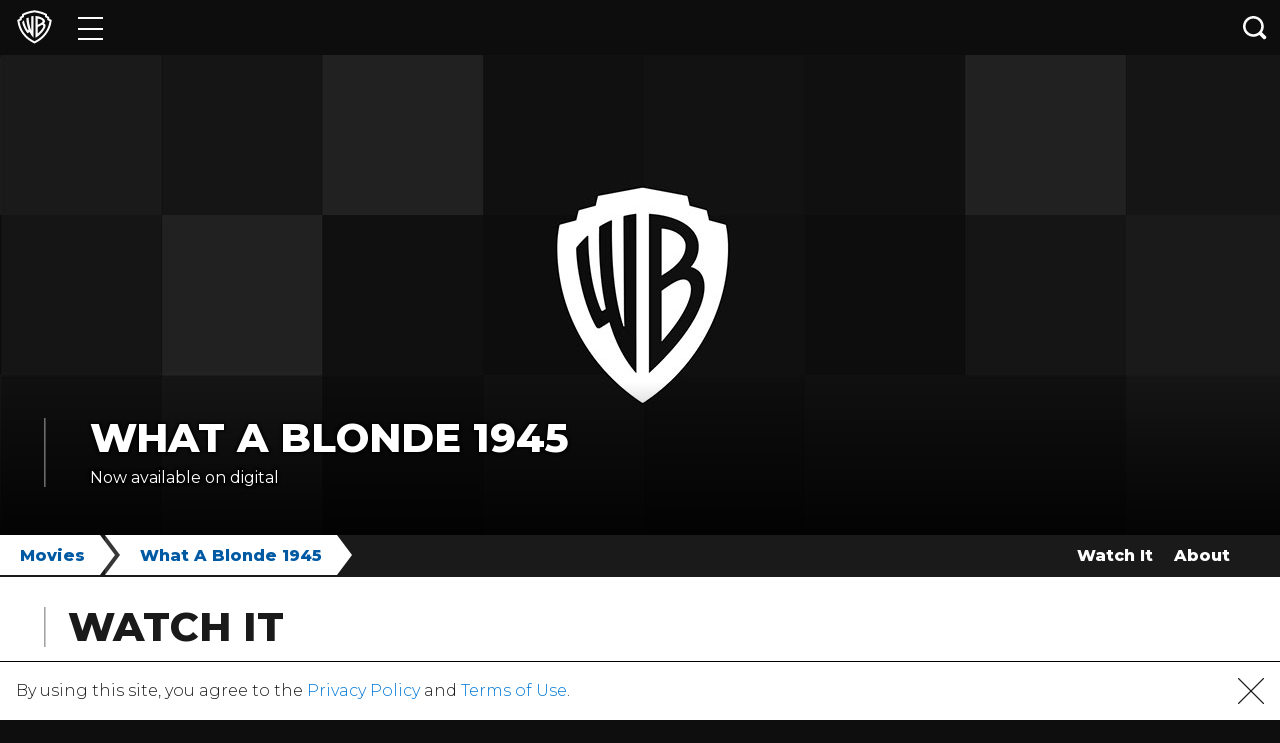

--- FILE ---
content_type: application/javascript; charset=UTF-8
request_url: https://www.googletagmanager.com/gtm.js?id=GTM-NX9TQL3
body_size: 160523
content:

// Copyright 2012 Google Inc. All rights reserved.
 
 (function(w,g){w[g]=w[g]||{};
 w[g].e=function(s){return eval(s);};})(window,'google_tag_manager');
 
(function(){

var data = {
"resource": {
  "version":"305",
  
  "macros":[{"function":"__v","vtp_dataLayerVersion":2,"vtp_setDefaultValue":true,"vtp_defaultValue":"true","vtp_name":"WB_BLUEKAI_ALLOWED"},{"function":"__u","vtp_component":"URL","vtp_enableMultiQueryKeys":false,"vtp_enableIgnoreEmptyQueryParam":false},{"function":"__e"},{"function":"__v","vtp_name":"gtm.elementUrl","vtp_dataLayerVersion":1},{"function":"__cvt_9565186_160","vtp_entry":["macro",3],"vtp_regex":"movies\\\/(.+)","vtp_group":1},{"function":"__jsm","vtp_javascript":["template","(function(){return void 0==",["escape",["macro",4],8,16],"|0?\"not buy now\":\"buy now\"})();"]},{"function":"__v","vtp_dataLayerVersion":2,"vtp_setDefaultValue":true,"vtp_defaultValue":"true","vtp_name":"WB_GOOGLE_ANALYTICS_ALLOWED"},{"function":"__cvt_9565186_160","vtp_entry":["macro",3],"vtp_regex":"^https:\\\/\\\/(\\w+\\D\\w+\\D\\w+)","vtp_group":1},{"function":"__smm","vtp_setDefaultValue":false,"vtp_input":["macro",7],"vtp_map":["list",["map","key","play.google.com","value","Retailer Button"],["map","key","www.vudu.com","value","Retailer Button"],["map","key","geo.itunes.apple","value","Retailer Button"],["map","key","moviesanywhere.com\/movie","value","Retailer Button"],["map","key","www.fandangonow.com","value","Retailer Button"],["map","key","www.amazon.com","value","Retailer Button"],["map","key","www.microsoft.com","value","Retailer Button"],["map","key","www.bestbuy.com","value","Retailer Button"],["map","key","www.target.com","value","Retailer Button"],["map","key","www.walmart.com","value","Retailer Button"],["map","key","www.directv.com","value","Retailer Button"],["map","key","www.youtube.com","value","Retailer Button"],["map","key","www.row8.com","value","Retailer Button"],["map","key","www.redbox.com","value","Retailer Button"],["map","key","www.xfinity.com","value","Retailer Button"],["map","key","www.mydish.com","value","Retailer Button"],["map","key","www.wbshop.com","value","Retailer Button"],["map","key","itunes.apple.com","value","Retailer Button"],["map","key","www.cox-ondemand","value","Retailer Button"],["map","key","tv.verizon.com","value","Retailer Button"],["map","key","www.amctheatres.com","value","Retailer Button"],["map","key","apple.co\/3tyyTAv","value","Retailer Button"],["map","key","apple.co\/437DiuM","value","Retailer Button"],["map","key","tv.apple.com","value","Retailer Button"]]},{"function":"__v","vtp_name":"gtm.triggers","vtp_dataLayerVersion":2,"vtp_setDefaultValue":true,"vtp_defaultValue":""},{"function":"__u","vtp_component":"PATH","vtp_enableMultiQueryKeys":false,"vtp_enableIgnoreEmptyQueryParam":false},{"function":"__jsm","vtp_javascript":["template","(function(){var a=",["escape",["macro",10],8,16],",b=a.lastIndexOf(\"\/\");return a=a.substring(b+1)})();"]},{"function":"__cvt_9565186_160","vtp_entry":["macro",3],"vtp_regex":"http:\\\/\\\/www.amazon.com\\\/(.+)\\\/dp\\\/","vtp_group":1},{"function":"__cvt_9565186_160","vtp_entry":["macro",3],"vtp_regex":"https:\\\/\\\/www.amazon.com\\\/(.+)\\\/dp\\\/","vtp_group":1},{"function":"__cvt_9565186_160","vtp_entry":["macro",3],"vtp_regex":"https:\\\/\\\/www.bestbuy.com\\\/site\\\/(.+)\\\/","vtp_group":1},{"function":"__cvt_9565186_160","vtp_entry":["macro",3],"vtp_regex":"https:\\\/\\\/www.fandangonow.com\\\/details\\\/movie\\\/(.+)\\\/","vtp_group":1},{"function":"__cvt_9565186_160","vtp_entry":["macro",3],"vtp_regex":"https:\\\/\\\/play.google.com\\\/store\\\/movies\\\/details\\\/(.+)\\?","vtp_group":1},{"function":"__cvt_9565186_160","vtp_entry":["macro",3],"vtp_regex":"https:\\\/\\\/geo.itunes.apple.com\\\/us\\\/movie\\\/(.+)\\\/","vtp_group":1},{"function":"__cvt_9565186_160","vtp_entry":["macro",3],"vtp_regex":"https:\\\/\\\/www.microsoft.com\\\/en-us\\\/p\\\/(.+)\\\/","vtp_group":1},{"function":"__cvt_9565186_160","vtp_entry":["macro",3],"vtp_regex":"https:\\\/\\\/moviesanywhere.com\\\/movie\\\/(.+)","vtp_group":1},{"function":"__cvt_9565186_160","vtp_entry":["macro",3],"vtp_regex":"https:\\\/\\\/www.target.com\\\/p\\\/(.+)\\\/-\\\/","vtp_group":1},{"function":"__cvt_9565186_160","vtp_entry":["macro",3],"vtp_regex":"https:\\\/\\\/www.target.com\\\/p\\\/(.+)\\\/","vtp_group":1},{"function":"__cvt_9565186_160","vtp_entry":["macro",3],"vtp_regex":"https:\\\/\\\/www.vudu.com\\\/content\\\/movies\\\/details\\\/(.+)\\\/","vtp_group":1},{"function":"__cvt_9565186_160","vtp_entry":["macro",3],"vtp_regex":"https:\\\/\\\/www.amctheatres.com\\\/movies\\\/(.+)","vtp_group":1},{"function":"__cvt_9565186_160","vtp_entry":["macro",3],"vtp_regex":"https:\\\/\\\/www.redbox.com\\\/ondemand-movies\\\/(.+)\\?","vtp_group":1},{"function":"__cvt_9565186_160","vtp_entry":["macro",3],"vtp_regex":"https:\\\/\\\/www.walmart.com\\\/ip\\\/(.+)\\\/","vtp_group":1},{"function":"__jsm","vtp_javascript":["template","(function(){console.log(\"row 8 \"+",["escape",["macro",11],8,16],");return void 0!==",["escape",["macro",12],8,16],"|0?",["escape",["macro",12],8,16],":void 0!==",["escape",["macro",13],8,16],"|0?",["escape",["macro",13],8,16],":void 0!==",["escape",["macro",14],8,16],"|0?",["escape",["macro",14],8,16],":void 0!==",["escape",["macro",15],8,16],"|0?",["escape",["macro",15],8,16],":void 0!==",["escape",["macro",16],8,16],"|0?",["escape",["macro",16],8,16],":void 0!==",["escape",["macro",17],8,16],"|0?",["escape",["macro",17],8,16],":void 0!==",["escape",["macro",18],8,16],"|0?",["escape",["macro",18],8,16],":void 0!==",["escape",["macro",19],8,16],"|0?",["escape",["macro",19],8,16],":\nvoid 0!==",["escape",["macro",20],8,16],"|0?",["escape",["macro",20],8,16],":void 0!==",["escape",["macro",21],8,16],"|0?",["escape",["macro",21],8,16],":void 0!==",["escape",["macro",22],8,16],"|0?",["escape",["macro",22],8,16],":void 0!==",["escape",["macro",23],8,16],"|0?",["escape",["macro",23],8,16],":void 0!==",["escape",["macro",24],8,16],"|0?",["escape",["macro",24],8,16],":void 0!==",["escape",["macro",11],8,16],"|0?",["escape",["macro",11],8,16],":",["escape",["macro",25],8,16],"})();"]},{"function":"__v","vtp_dataLayerVersion":2,"vtp_setDefaultValue":true,"vtp_defaultValue":"true","vtp_name":"WB_FACEBOOK_ALLOWED"},{"function":"__v","vtp_dataLayerVersion":2,"vtp_setDefaultValue":true,"vtp_defaultValue":"true","vtp_name":"WB_DOUBLECLICK_ALLOWED"},{"function":"__smm","vtp_setDefaultValue":false,"vtp_input":["macro",10],"vtp_map":["list",["map","key","\/movies\/rebel-without-cause","value","Q3\/Q4 AO NTF TITLE"],["map","key","\/movies\/maltese-falcon","value","Q3\/Q4 AO NTF TITLE"],["map","key","\/movies\/cool-hand-luke","value","Q3\/Q4 AO NTF TITLE"],["map","key","\/movies\/black-adam","value","Q3\/Q4 AO NTF TITLE"],["map","key","\/movies\/elvis","value","Q3\/Q4 AO NTF TITLE"],["map","key","\/movies\/lego-movie-2","value","Q3\/Q4 AO NTF TITLE"],["map","key","\/movies\/wizard-oz","value","Q3\/Q4 AO NTF TITLE"],["map","key","\/movies\/wonder-woman","value","Q3\/Q4 AO NTF TITLE"],["map","key","\/movies\/pokemon-detective-pikachu","value","Q3\/Q4 AO NTF TITLE"],["map","key","\/movies\/ready-player-one","value","Q3\/Q4 AO NTF TITLE"],["map","key","\/movies\/goonies","value","Q3\/Q4 AO NTF TITLE"],["map","key","\/movies\/harry-potter-and-sorcerers-stone","value","Q3\/Q4 AO NTF TITLE"],["map","key","\/movies\/it","value","Q3\/Q4 AO NTF TITLE"],["map","key","\/movies\/it-chapter-two","value","Q3\/Q4 AO NTF TITLE"],["map","key","\/movies\/joker","value","Q3\/Q4 AO NTF TITLE"],["map","key","\/movies\/justice-league","value","Q3\/Q4 AO NTF TITLE"],["map","key","\/movies\/beetlejuice","value","Q3\/Q4 AO NTF TITLE"],["map","key","\/movies\/shazam","value","Q3\/Q4 AO NTF TITLE"],["map","key","\/movies\/crazy-rich-asians","value","Q3\/Q4 AO NTF TITLE"],["map","key","\/movies\/dark-knight","value","Q3\/Q4 AO NTF TITLE"],["map","key","\/movies\/dark-knight-rises","value","Q3\/Q4 AO NTF TITLE"],["map","key","\/movies\/fantastic-beasts-crimes-grindelwald","value","Q3\/Q4 AO NTF TITLE"],["map","key","\/movies\/godzilla-king-monsters","value","Q3\/Q4 AO NTF TITLE"],["map","key","\/movies\/edge-tomorrow","value","Q3\/Q4 AO NTF TITLE"],["map","key","\/movies\/fantastic-beasts-secrets-dumbledore","value","Q3\/Q4 AO NTF TITLE"],["map","key","\/movies\/the-batman","value","Q3\/Q4 AO NTF TITLE"],["map","key","\/movies\/singin-rain","value","Q3\/Q4 AO NTF TITLE"],["map","key","\/movies\/scoob","value","Q3\/Q4 AO NTF TITLE"],["map","key","\/movies\/tenet","value","Q3\/Q4 AO NTF TITLE"],["map","key","\/movies\/star-born","value","Q3\/Q4 AO NTF TITLE"],["map","key","\/movies\/aquaman","value","Q3\/Q4 AO NTF TITLE"],["map","key","\/movies\/batman-v-superman-dawn-justice","value","Q3\/Q4 AO NTF TITLE"],["map","key","\/movies\/casablanca","value","Q3\/Q4 AO NTF TITLE"],["map","key","\/movies\/national-lampoons-christmas-vacation","value","Q3\/Q4 AO NTF TITLE"],["map","key","\/movies\/christmas-story","value","Q3\/Q4 AO NTF TITLE"],["map","key","\/movies\/elf","value","Q3\/Q4 AO NTF TITLE"],["map","key","\/movies\/polar-express","value","Q3\/Q4 AO NTF TITLE"],["map","key","\/movies\/poltergeist","value","Q3\/Q4 AO NTF TITLE"],["map","key","\/movies\/lost-boys","value","Q3\/Q4 AO NTF TITLE"],["map","key","\/movies\/inception","value","Q3\/Q4 AO NTF TITLE"],["map","key","\/movies\/suicide-squad","value","Q3\/Q4 AO NTF TITLE"],["map","key","\/movies\/rampage","value","Q3\/Q4 AO NTF TITLE"],["map","key","\/movies\/national-lampoons-vacation","value","Q3\/Q4 AO NTF TITLE"],["map","key","\/movies\/training-day","value","Q3\/Q4 AO NTF TITLE"],["map","key","\/movies\/east-eden","value","Q3\/Q4 AO NTF TITLE"],["map","key","\/movies\/enter-dragon","value","Q3\/Q4 AO NTF TITLE"],["map","key","\/movies\/exorcist","value","Q3\/Q4 AO NTF TITLE"],["map","key","\/movies\/rio-bravo","value","Q3\/Q4 AO NTF TITLE"]]},{"function":"__jsm","vtp_javascript":["template","(function(){var a=event.target.parentNode.getAttribute(\"href\"),b=\"B0CNKZKWCG\";return-1!==a.indexOf(b)?\"[HE Physical] Amazon Steelbook\":event.target.getAttribute(\"alt\")})();"]},{"function":"__c","vtp_value":"G-PRZ9C8DV2F"},{"function":"__cid"},{"function":"__e"},{"function":"__v","vtp_dataLayerVersion":2,"vtp_setDefaultValue":false,"vtp_name":"virtualReferrer"},{"function":"__v","vtp_name":"gtm.element","vtp_dataLayerVersion":1},{"function":"__v","vtp_dataLayerVersion":2,"vtp_setDefaultValue":true,"vtp_defaultValue":"true","vtp_name":"WB_TWITTER_ALLOWED"},{"function":"__aev","vtp_varType":"TEXT"},{"function":"__v","vtp_dataLayerVersion":2,"vtp_setDefaultValue":true,"vtp_defaultValue":"","vtp_name":"OptanonActiveGroups"},{"function":"__remm","vtp_setDefaultValue":false,"vtp_input":["macro",3],"vtp_fullMatch":true,"vtp_replaceAfterMatch":true,"vtp_ignoreCase":true,"vtp_map":["list",["map","key","http:\\\/\\\/www.amazon.com\\\/(.+)\\\/dp|https:\\\/\\\/www.amazon.com\\\/(.+)\\\/dp","value","$\u0026"],["map","key","https:\\\/\\\/play.google.com\\\/store\\\/movies\\\/details\\\/(.+)\\?","value","$\u0026"],["map","key","https:\\\/\\\/www.vudu.com\\\/content\\\/movies\\\/details\\\/(.+)\\\/","value","$\u0026"],["map","key","https:\\\/\\\/geo.itunes.apple.com\\\/us\\\/movie\\\/(.+)\\\/","value","$\u0026"],["map","key","https:\\\/\\\/moviesanywhere.com\\\/movie\\\/(.+)","value","$\u0026"],["map","key","https:\\\/\\\/www.fandangonow.com\\\/details\\\/movie\\\/(.+)\\\/","value","$\u0026"],["map","key","https:\\\/\\\/www.microsoft.com\\\/en-us\\\/p\\\/(.+)\\\/","value","$\u0026"],["map","key","https:\\\/\\\/www.bestbuy.com\\\/site\\\/(.+)\\\/","value","$\u0026"],["map","key","https:\\\/\\\/www.target.com\\\/p\\\/(.+)\\\/-\\\/","value","$\u0026"],["map","key","https:\\\/\\\/www.target.com\\\/p\\\/(.+)\\\/","value","$\u0026"],["map","key","https:\\\/\\\/www.walmart.com\\\/ip\\\/(.+)\\\/","value","$\u0026"],["map","key","https:\\\/\\\/www.amctheatres.com\\\/movies\\\/(.+)\\\/","value","$\u0026"],["map","key","https:\\\/\\\/www.cox-ondemand.com\\\/ip\\\/(.+)\\\/","value","$\u0026"],["map","key","https:\\\/\\\/apple.co\\\/ip\\\/(.+)\\\/","value","$\u0026"],["map","key","https:\\\/\\\/tv.apple.com\/tv.apple.com\\\/ip\\\/(.+)\\\/","value","$\u0026"],["map","key","https:\\\/\\\/www.directv.com\\\/ip\\\/(.+)\\\/","value","$\u0026"],["map","key","https:\\\/\\\/www.mydish.com\\\/ip\\\/(.+)\\\/","value","$\u0026"],["map","key","https:\\\/\\\/www.redbox.com\\\/ip\\\/(.+)\\\/","value","$\u0026"],["map","key","https:\\\/\\\/www.row8.com\\\/ip\\\/(.+)\\\/","value","$\u0026"],["map","key","https:\\\/\\\/tv.verizon.com\\\/ip\\\/(.+)\\\/","value","$\u0026"],["map","key","https:\\\/\\\/www.youtube.com\\\/ip\\\/(.+)\\\/","value","$\u0026"],["map","key","https:\\\/\\\/www.xfinity.com\\\/ip\\\/(.+)\\\/","value","$\u0026"]]},{"function":"__jsm","vtp_javascript":["template","(function(){return document.location.pathname+document.location.search})();"]},{"function":"__v","vtp_dataLayerVersion":2,"vtp_setDefaultValue":false,"vtp_name":"rsPageViewPath"},{"function":"__v","vtp_dataLayerVersion":2,"vtp_setDefaultValue":false,"vtp_name":"realPageViewPath"},{"function":"__jsm","vtp_javascript":["template","(function(){var a=",["escape",["macro",10],8,16],",b=a.lastIndexOf(\"\/\");return a=a.substring(b+1)})();"]},{"function":"__jsm","vtp_javascript":["template","(function(){var a=",["escape",["macro",10],8,16],",b=a.lastIndexOf(\"\/\");return a=a.substring(b+1)})();"]},{"function":"__jsm","vtp_javascript":["template","(function(){var a=",["escape",["macro",10],8,16],",b=a.lastIndexOf(\"\/\");return a=a.substring(b+1)})();"]},{"function":"__jsm","vtp_javascript":["template","(function(){var a=",["escape",["macro",10],8,16],",b=a.lastIndexOf(\"\/\");return a=a.substring(b+1)})();"]},{"function":"__jsm","vtp_javascript":["template","(function(){var a=",["escape",["macro",10],8,16],",b=a.lastIndexOf(\"\/\");return a=a.substring(b+1)})();"]},{"function":"__jsm","vtp_javascript":["template","(function(){var a=",["escape",["macro",10],8,16],",b=a.lastIndexOf(\"\/\");return a=a.substring(b+1)})();"]},{"function":"__jsm","vtp_javascript":["template","(function(){var a=",["escape",["macro",10],8,16],",b=a.lastIndexOf(\"\/\");return a=a.substring(b+1)})();"]},{"function":"__jsm","vtp_javascript":["template","(function(){var a=",["escape",["macro",10],8,16],",b=a.lastIndexOf(\"\/\");return a=a.substring(b+1)})();"]},{"function":"__smm","vtp_setDefaultValue":false,"vtp_input":["macro",26],"vtp_map":["list",["map","key","rebel-without-cause","value","Q3\/Q4 AO NTF TITLE"],["map","key","maltese-falcon","value","Q3\/Q4 AO NTF TITLE"],["map","key","cool-hand-luke","value","Q3\/Q4 AO NTF TITLE"],["map","key","black-adam","value","Q3\/Q4 AO NTF TITLE"],["map","key","elvis","value","Q3\/Q4 AO NTF TITLE"],["map","key","lego-movie-2","value","Q3\/Q4 AO NTF TITLE"],["map","key","wizard-oz","value","Q3\/Q4 AO NTF TITLE"],["map","key","wonder-woman","value","Q3\/Q4 AO NTF TITLE"],["map","key","pokemon-detective-pikachu","value","Q3\/Q4 AO NTF TITLE"],["map","key","ready-player-one","value","Q3\/Q4 AO NTF TITLE"],["map","key","goonies","value","Q3\/Q4 AO NTF TITLE"],["map","key","harry-potter-and-sorcerers-stone","value","Q3\/Q4 AO NTF TITLE"],["map","key","it","value","Q3\/Q4 AO NTF TITLE"],["map","key","it-chapter-two","value","Q3\/Q4 AO NTF TITLE"],["map","key","joker","value","Q3\/Q4 AO NTF TITLE"],["map","key","justice-league","value","Q3\/Q4 AO NTF TITLE"],["map","key","beetlejuice","value","Q3\/Q4 AO NTF TITLE"],["map","key","shazam","value","Q3\/Q4 AO NTF TITLE"],["map","key","crazy-rich-asians","value","Q3\/Q4 AO NTF TITLE"],["map","key","dark-knight","value","Q3\/Q4 AO NTF TITLE"],["map","key","dark-knight-rises","value","Q3\/Q4 AO NTF TITLE"],["map","key","fantastic-beasts-crimes-grindelwald","value","Q3\/Q4 AO NTF TITLE"],["map","key","godzilla-king-monsters","value","Q3\/Q4 AO NTF TITLE"],["map","key","edge-tomorrow","value","Q3\/Q4 AO NTF TITLE"],["map","key","fantastic-beasts-secrets-dumbledore","value","Q3\/Q4 AO NTF TITLE"],["map","key","the-batman","value","Q3\/Q4 AO NTF TITLE"],["map","key","singin-rain","value","Q3\/Q4 AO NTF TITLE"],["map","key","scoob","value","Q3\/Q4 AO NTF TITLE"],["map","key","tenet","value","Q3\/Q4 AO NTF TITLE"],["map","key","star-born","value","Q3\/Q4 AO NTF TITLE"],["map","key","aquaman","value","Q3\/Q4 AO NTF TITLE"],["map","key","batman-v-superman-dawn-justice","value","Q3\/Q4 AO NTF TITLE"],["map","key","casablanca","value","Q3\/Q4 AO NTF TITLE"],["map","key","national-lampoons-christmas-vacation","value","Q3\/Q4 AO NTF TITLE"],["map","key","christmas-story","value","Q3\/Q4 AO NTF TITLE"],["map","key","elf","value","Q3\/Q4 AO NTF TITLE"],["map","key","polar-express","value","Q3\/Q4 AO NTF TITLE"],["map","key","poltergeist","value","Q3\/Q4 AO NTF TITLE"],["map","key","lost-boys","value","Q3\/Q4 AO NTF TITLE"],["map","key","inception","value","Q3\/Q4 AO NTF TITLE"],["map","key","suicide-squad","value","Q3\/Q4 AO NTF TITLE"],["map","key","rampage","value","Q3\/Q4 AO NTF TITLE"],["map","key","national-lampoons-vacation","value","Q3\/Q4 AO NTF TITLE"],["map","key","training-day","value","Q3\/Q4 AO NTF TITLE"]]},{"function":"__jsm","vtp_javascript":["template","(function(){var a=",["escape",["macro",10],8,16],",b=a.lastIndexOf(\"\/\");a=a.substring(0,b);b=\"tv\";if(\"\/tv\"==a)return b})();"]},{"function":"__u","vtp_component":"HOST","vtp_enableMultiQueryKeys":false,"vtp_enableIgnoreEmptyQueryParam":false},{"function":"__f","vtp_component":"URL"},{"function":"__v","vtp_name":"gtm.elementClasses","vtp_dataLayerVersion":1},{"function":"__v","vtp_name":"gtm.elementId","vtp_dataLayerVersion":1},{"function":"__v","vtp_name":"gtm.elementTarget","vtp_dataLayerVersion":1},{"function":"__v","vtp_name":"gtm.newUrlFragment","vtp_dataLayerVersion":1},{"function":"__v","vtp_name":"gtm.oldUrlFragment","vtp_dataLayerVersion":1},{"function":"__v","vtp_name":"gtm.newHistoryState","vtp_dataLayerVersion":1},{"function":"__v","vtp_name":"gtm.oldHistoryState","vtp_dataLayerVersion":1},{"function":"__v","vtp_name":"gtm.historyChangeSource","vtp_dataLayerVersion":1}],
  "tags":[{"function":"__paused","vtp_originalTagType":"html","tag_id":1},{"function":"__ua","metadata":["map"],"once_per_event":true,"vtp_nonInteraction":false,"vtp_overrideGaSettings":true,"vtp_eventCategory":"Click","vtp_trackType":"TRACK_EVENT","vtp_eventAction":"Buy Now","vtp_eventLabel":["macro",4],"vtp_dimension":["list",["map","index","2","dimension",["macro",4]]],"vtp_trackingId":"UA-8926407-20","vtp_enableRecaptchaOption":false,"vtp_enableUaRlsa":false,"vtp_enableUseInternalVersion":false,"vtp_enableFirebaseCampaignData":true,"vtp_trackTypeIsEvent":true,"vtp_enableGA4Schema":true,"tag_id":98},{"function":"__ua","metadata":["map"],"once_per_event":true,"vtp_nonInteraction":false,"vtp_overrideGaSettings":true,"vtp_eventCategory":"Retailer Click","vtp_trackType":"TRACK_EVENT","vtp_eventAction":["macro",7],"vtp_eventLabel":["macro",26],"vtp_dimension":["list",["map","index","3","dimension",["macro",26]]],"vtp_trackingId":"UA-8926407-20","vtp_enableRecaptchaOption":false,"vtp_enableUaRlsa":false,"vtp_enableUseInternalVersion":false,"vtp_enableFirebaseCampaignData":true,"vtp_trackTypeIsEvent":true,"vtp_enableGA4Schema":true,"tag_id":99},{"function":"__paused","vtp_originalTagType":"html","tag_id":143},{"function":"__paused","vtp_originalTagType":"html","tag_id":903},{"function":"__paused","vtp_originalTagType":"html","tag_id":4322},{"function":"__paused","vtp_originalTagType":"html","tag_id":4324},{"function":"__paused","vtp_originalTagType":"html","tag_id":4327},{"function":"__paused","vtp_originalTagType":"html","tag_id":4329},{"function":"__ua","metadata":["map"],"once_per_event":true,"vtp_nonInteraction":false,"vtp_overrideGaSettings":true,"vtp_eventCategory":"WBHE (TCAT) - Q3\/Q4 AO NTF-Landing Page Conversions","vtp_trackType":"TRACK_EVENT","vtp_eventAction":"PageView","vtp_eventLabel":["macro",26],"vtp_trackingId":"UA-8926407-20","vtp_enableRecaptchaOption":false,"vtp_enableUaRlsa":false,"vtp_enableUseInternalVersion":false,"vtp_enableFirebaseCampaignData":true,"vtp_trackTypeIsEvent":true,"vtp_enableGA4Schema":true,"tag_id":4349},{"function":"__ua","metadata":["map"],"once_per_event":true,"vtp_nonInteraction":false,"vtp_overrideGaSettings":true,"vtp_eventCategory":"WBHE (TCAT) - Q3\/Q4 AO NTF-Retail Button Conversions","vtp_trackType":"TRACK_EVENT","vtp_eventAction":"Retail Button Click","vtp_eventLabel":["template","Retailer:-",["macro",30]," - Page:- ",["macro",10]],"vtp_trackingId":"UA-8926407-20","vtp_enableRecaptchaOption":false,"vtp_enableUaRlsa":false,"vtp_enableUseInternalVersion":false,"vtp_enableFirebaseCampaignData":true,"vtp_trackTypeIsEvent":true,"vtp_enableGA4Schema":true,"tag_id":4350},{"function":"__ua","metadata":["map"],"once_per_event":true,"vtp_nonInteraction":false,"vtp_overrideGaSettings":true,"vtp_eventCategory":"All Landing Page Conversions","vtp_trackType":"TRACK_EVENT","vtp_eventAction":"PageView","vtp_eventLabel":["macro",10],"vtp_trackingId":"UA-8926407-20","vtp_enableRecaptchaOption":false,"vtp_enableUaRlsa":false,"vtp_enableUseInternalVersion":false,"vtp_enableFirebaseCampaignData":true,"vtp_trackTypeIsEvent":true,"vtp_enableGA4Schema":true,"tag_id":4356},{"function":"__ua","metadata":["map"],"once_per_event":true,"vtp_nonInteraction":false,"vtp_overrideGaSettings":true,"vtp_eventCategory":"All Retail Button Conversions","vtp_trackType":"TRACK_EVENT","vtp_eventAction":"Retail Button Click","vtp_eventLabel":["template","Retailer:-",["macro",30]," - Page:- ",["macro",10]],"vtp_trackingId":"UA-8926407-20","vtp_enableRecaptchaOption":false,"vtp_enableUaRlsa":false,"vtp_enableUseInternalVersion":false,"vtp_enableFirebaseCampaignData":true,"vtp_trackTypeIsEvent":true,"vtp_enableGA4Schema":true,"tag_id":4357},{"function":"__ua","metadata":["map"],"once_per_event":true,"vtp_nonInteraction":false,"vtp_overrideGaSettings":true,"vtp_eventCategory":"(Halo)-TV Landing Page Conversions","vtp_trackType":"TRACK_EVENT","vtp_eventAction":"PageView","vtp_eventLabel":["macro",10],"vtp_trackingId":"UA-8926407-20","vtp_enableRecaptchaOption":false,"vtp_enableUaRlsa":false,"vtp_enableUseInternalVersion":false,"vtp_enableFirebaseCampaignData":true,"vtp_trackTypeIsEvent":true,"vtp_enableGA4Schema":true,"tag_id":4359},{"function":"__googtag","metadata":["map"],"once_per_event":true,"vtp_tagId":["macro",31],"vtp_configSettingsTable":["list",["map","parameter","send_page_view","parameterValue","true"]],"tag_id":4365},{"function":"__lcl","vtp_waitForTags":true,"vtp_checkValidation":true,"vtp_waitForTagsTimeout":"2000","vtp_uniqueTriggerId":"9565186_22","tag_id":4366},{"function":"__lcl","vtp_waitForTags":true,"vtp_checkValidation":true,"vtp_waitForTagsTimeout":"2000","vtp_uniqueTriggerId":"9565186_122","tag_id":4367},{"function":"__lcl","vtp_waitForTags":true,"vtp_checkValidation":true,"vtp_waitForTagsTimeout":"2000","vtp_uniqueTriggerId":"9565186_126","tag_id":4368},{"function":"__lcl","vtp_waitForTags":true,"vtp_checkValidation":true,"vtp_waitForTagsTimeout":"2000","vtp_uniqueTriggerId":"9565186_127","tag_id":4369},{"function":"__lcl","vtp_waitForTags":true,"vtp_checkValidation":true,"vtp_waitForTagsTimeout":"2000","vtp_uniqueTriggerId":"9565186_129","tag_id":4370},{"function":"__lcl","vtp_waitForTags":true,"vtp_checkValidation":true,"vtp_waitForTagsTimeout":"2000","vtp_uniqueTriggerId":"9565186_131","tag_id":4371},{"function":"__lcl","vtp_waitForTags":true,"vtp_checkValidation":true,"vtp_waitForTagsTimeout":"2000","vtp_uniqueTriggerId":"9565186_133","tag_id":4372},{"function":"__lcl","vtp_waitForTags":true,"vtp_checkValidation":true,"vtp_waitForTagsTimeout":"2000","vtp_uniqueTriggerId":"9565186_135","tag_id":4373},{"function":"__lcl","vtp_waitForTags":true,"vtp_checkValidation":true,"vtp_waitForTagsTimeout":"2000","vtp_uniqueTriggerId":"9565186_137","tag_id":4374},{"function":"__lcl","vtp_waitForTags":true,"vtp_checkValidation":true,"vtp_waitForTagsTimeout":"2000","vtp_uniqueTriggerId":"9565186_143","tag_id":4375},{"function":"__lcl","vtp_waitForTags":true,"vtp_checkValidation":true,"vtp_waitForTagsTimeout":"2000","vtp_uniqueTriggerId":"9565186_145","tag_id":4376},{"function":"__lcl","vtp_waitForTags":true,"vtp_checkValidation":true,"vtp_waitForTagsTimeout":"2000","vtp_uniqueTriggerId":"9565186_147","tag_id":4377},{"function":"__lcl","vtp_waitForTags":true,"vtp_checkValidation":true,"vtp_waitForTagsTimeout":"2000","vtp_uniqueTriggerId":"9565186_149","tag_id":4378},{"function":"__lcl","vtp_waitForTags":true,"vtp_checkValidation":true,"vtp_waitForTagsTimeout":"2000","vtp_uniqueTriggerId":"9565186_151","tag_id":4379},{"function":"__lcl","vtp_waitForTags":true,"vtp_checkValidation":true,"vtp_waitForTagsTimeout":"2000","vtp_uniqueTriggerId":"9565186_153","tag_id":4380},{"function":"__lcl","vtp_waitForTags":true,"vtp_checkValidation":true,"vtp_waitForTagsTimeout":"2000","vtp_uniqueTriggerId":"9565186_155","tag_id":4381},{"function":"__lcl","vtp_waitForTags":false,"vtp_checkValidation":false,"vtp_waitForTagsTimeout":"2000","vtp_uniqueTriggerId":"9565186_162","tag_id":4382},{"function":"__lcl","vtp_waitForTags":false,"vtp_checkValidation":false,"vtp_waitForTagsTimeout":"2000","vtp_uniqueTriggerId":"9565186_163","tag_id":4383},{"function":"__lcl","vtp_waitForTags":true,"vtp_checkValidation":false,"vtp_waitForTagsTimeout":"2000","vtp_uniqueTriggerId":"9565186_331","tag_id":4384},{"function":"__lcl","vtp_waitForTags":true,"vtp_checkValidation":false,"vtp_waitForTagsTimeout":"2000","vtp_uniqueTriggerId":"9565186_356","tag_id":4385},{"function":"__lcl","vtp_waitForTags":false,"vtp_checkValidation":false,"vtp_waitForTagsTimeout":"2000","vtp_uniqueTriggerId":"9565186_810","tag_id":4386},{"function":"__lcl","vtp_waitForTags":false,"vtp_checkValidation":false,"vtp_waitForTagsTimeout":"2000","vtp_uniqueTriggerId":"9565186_904","tag_id":4387},{"function":"__lcl","vtp_waitForTags":false,"vtp_checkValidation":false,"vtp_waitForTagsTimeout":"2000","vtp_uniqueTriggerId":"9565186_908","tag_id":4388},{"function":"__lcl","vtp_waitForTags":false,"vtp_checkValidation":false,"vtp_waitForTagsTimeout":"2000","vtp_uniqueTriggerId":"9565186_912","tag_id":4389},{"function":"__lcl","vtp_waitForTags":false,"vtp_checkValidation":false,"vtp_waitForTagsTimeout":"2000","vtp_uniqueTriggerId":"9565186_916","tag_id":4390},{"function":"__lcl","vtp_waitForTags":false,"vtp_checkValidation":false,"vtp_waitForTagsTimeout":"2000","vtp_uniqueTriggerId":"9565186_920","tag_id":4391},{"function":"__lcl","vtp_waitForTags":false,"vtp_checkValidation":false,"vtp_waitForTagsTimeout":"2000","vtp_uniqueTriggerId":"9565186_924","tag_id":4392},{"function":"__lcl","vtp_waitForTags":false,"vtp_checkValidation":false,"vtp_waitForTagsTimeout":"2000","vtp_uniqueTriggerId":"9565186_928","tag_id":4393},{"function":"__lcl","vtp_waitForTags":false,"vtp_checkValidation":false,"vtp_waitForTagsTimeout":"2000","vtp_uniqueTriggerId":"9565186_932","tag_id":4394},{"function":"__lcl","vtp_waitForTags":false,"vtp_checkValidation":false,"vtp_waitForTagsTimeout":"2000","vtp_uniqueTriggerId":"9565186_3914","tag_id":4395},{"function":"__lcl","vtp_waitForTags":false,"vtp_checkValidation":false,"vtp_waitForTagsTimeout":"2000","vtp_uniqueTriggerId":"9565186_4071","tag_id":4396},{"function":"__lcl","vtp_waitForTags":false,"vtp_checkValidation":false,"vtp_waitForTagsTimeout":"2000","vtp_uniqueTriggerId":"9565186_4077","tag_id":4397},{"function":"__lcl","vtp_waitForTags":false,"vtp_checkValidation":false,"vtp_waitForTagsTimeout":"2000","vtp_uniqueTriggerId":"9565186_4082","tag_id":4398},{"function":"__lcl","vtp_waitForTags":false,"vtp_checkValidation":false,"vtp_waitForTagsTimeout":"2000","vtp_uniqueTriggerId":"9565186_4085","tag_id":4399},{"function":"__lcl","vtp_waitForTags":false,"vtp_checkValidation":false,"vtp_waitForTagsTimeout":"2000","vtp_uniqueTriggerId":"9565186_4088","tag_id":4400},{"function":"__lcl","vtp_waitForTags":false,"vtp_checkValidation":false,"vtp_waitForTagsTimeout":"2000","vtp_uniqueTriggerId":"9565186_4091","tag_id":4401},{"function":"__lcl","vtp_waitForTags":false,"vtp_checkValidation":false,"vtp_waitForTagsTimeout":"2000","vtp_uniqueTriggerId":"9565186_4094","tag_id":4402},{"function":"__lcl","vtp_waitForTags":false,"vtp_checkValidation":false,"vtp_waitForTagsTimeout":"2000","vtp_uniqueTriggerId":"9565186_4100","tag_id":4403},{"function":"__lcl","vtp_waitForTags":false,"vtp_checkValidation":false,"vtp_waitForTagsTimeout":"2000","vtp_uniqueTriggerId":"9565186_4123","tag_id":4404},{"function":"__lcl","vtp_waitForTags":false,"vtp_checkValidation":false,"vtp_waitForTagsTimeout":"2000","vtp_uniqueTriggerId":"9565186_4126","tag_id":4405},{"function":"__lcl","vtp_waitForTags":false,"vtp_checkValidation":false,"vtp_waitForTagsTimeout":"2000","vtp_uniqueTriggerId":"9565186_4133","tag_id":4406},{"function":"__lcl","vtp_waitForTags":false,"vtp_checkValidation":false,"vtp_waitForTagsTimeout":"2000","vtp_uniqueTriggerId":"9565186_4139","tag_id":4407},{"function":"__lcl","vtp_waitForTags":false,"vtp_checkValidation":false,"vtp_waitForTagsTimeout":"2000","vtp_uniqueTriggerId":"9565186_4145","tag_id":4408},{"function":"__lcl","vtp_waitForTags":false,"vtp_checkValidation":false,"vtp_waitForTagsTimeout":"2000","vtp_uniqueTriggerId":"9565186_4153","tag_id":4409},{"function":"__lcl","vtp_waitForTags":false,"vtp_checkValidation":false,"vtp_waitForTagsTimeout":"2000","vtp_uniqueTriggerId":"9565186_4156","tag_id":4410},{"function":"__lcl","vtp_waitForTags":false,"vtp_checkValidation":false,"vtp_waitForTagsTimeout":"2000","vtp_uniqueTriggerId":"9565186_4162","tag_id":4411},{"function":"__lcl","vtp_waitForTags":false,"vtp_checkValidation":false,"vtp_waitForTagsTimeout":"2000","vtp_uniqueTriggerId":"9565186_4165","tag_id":4412},{"function":"__lcl","vtp_waitForTags":false,"vtp_checkValidation":false,"vtp_waitForTagsTimeout":"2000","vtp_uniqueTriggerId":"9565186_4171","tag_id":4413},{"function":"__lcl","vtp_waitForTags":false,"vtp_checkValidation":false,"vtp_waitForTagsTimeout":"2000","vtp_uniqueTriggerId":"9565186_4174","tag_id":4414},{"function":"__lcl","vtp_waitForTags":false,"vtp_checkValidation":false,"vtp_waitForTagsTimeout":"2000","vtp_uniqueTriggerId":"9565186_4187","tag_id":4415},{"function":"__lcl","vtp_waitForTags":false,"vtp_checkValidation":false,"vtp_waitForTagsTimeout":"2000","vtp_uniqueTriggerId":"9565186_4188","tag_id":4416},{"function":"__lcl","vtp_waitForTags":false,"vtp_checkValidation":false,"vtp_waitForTagsTimeout":"2000","vtp_uniqueTriggerId":"9565186_4200","tag_id":4417},{"function":"__lcl","vtp_waitForTags":false,"vtp_checkValidation":false,"vtp_waitForTagsTimeout":"2000","vtp_uniqueTriggerId":"9565186_4203","tag_id":4418},{"function":"__lcl","vtp_waitForTags":false,"vtp_checkValidation":false,"vtp_waitForTagsTimeout":"2000","vtp_uniqueTriggerId":"9565186_4206","tag_id":4419},{"function":"__lcl","vtp_waitForTags":false,"vtp_checkValidation":false,"vtp_waitForTagsTimeout":"2000","vtp_uniqueTriggerId":"9565186_4207","tag_id":4420},{"function":"__lcl","vtp_waitForTags":false,"vtp_checkValidation":false,"vtp_waitForTagsTimeout":"2000","vtp_uniqueTriggerId":"9565186_4221","tag_id":4421},{"function":"__lcl","vtp_waitForTags":false,"vtp_checkValidation":false,"vtp_waitForTagsTimeout":"2000","vtp_uniqueTriggerId":"9565186_4227","tag_id":4422},{"function":"__lcl","vtp_waitForTags":false,"vtp_checkValidation":false,"vtp_waitForTagsTimeout":"2000","vtp_uniqueTriggerId":"9565186_4240","tag_id":4423},{"function":"__cl","tag_id":4424},{"function":"__cl","tag_id":4425},{"function":"__cl","tag_id":4426},{"function":"__cl","tag_id":4427},{"function":"__cl","tag_id":4428},{"function":"__cl","tag_id":4429},{"function":"__cl","tag_id":4430},{"function":"__cl","tag_id":4431},{"function":"__lcl","vtp_waitForTags":false,"vtp_checkValidation":false,"vtp_waitForTagsTimeout":"2000","vtp_uniqueTriggerId":"9565186_4284","tag_id":4432},{"function":"__cl","tag_id":4433},{"function":"__cl","tag_id":4434},{"function":"__lcl","vtp_waitForTags":false,"vtp_checkValidation":false,"vtp_waitForTagsTimeout":"2000","vtp_uniqueTriggerId":"9565186_4300","tag_id":4435},{"function":"__cl","tag_id":4436},{"function":"__cl","tag_id":4437},{"function":"__cl","tag_id":4438},{"function":"__cl","tag_id":4439},{"function":"__lcl","vtp_waitForTags":false,"vtp_checkValidation":false,"vtp_waitForTagsTimeout":"2000","vtp_uniqueTriggerId":"9565186_4318","tag_id":4440},{"function":"__lcl","vtp_waitForTags":false,"vtp_checkValidation":false,"vtp_waitForTagsTimeout":"2000","vtp_uniqueTriggerId":"9565186_4323","tag_id":4441},{"function":"__lcl","vtp_waitForTags":false,"vtp_checkValidation":false,"vtp_waitForTagsTimeout":"2000","vtp_uniqueTriggerId":"9565186_4328","tag_id":4442},{"function":"__lcl","vtp_waitForTags":false,"vtp_checkValidation":false,"vtp_waitForTagsTimeout":"2000","vtp_uniqueTriggerId":"9565186_4331","tag_id":4443},{"function":"__lcl","vtp_waitForTags":false,"vtp_checkValidation":false,"vtp_waitForTagsTimeout":"2000","vtp_uniqueTriggerId":"9565186_4353","tag_id":4444},{"function":"__lcl","vtp_waitForTags":false,"vtp_checkValidation":false,"vtp_waitForTagsTimeout":"2000","vtp_uniqueTriggerId":"9565186_4362","tag_id":4445},{"function":"__html","once_per_event":true,"vtp_html":["template","\u003Cscript type=\"text\/gtmscript\"\u003Etry{if(\"undefined\"!==typeof window.dataLayer\u0026\u0026window.dataLayer.length\u0026\u0026window.dataLayer[0].page){var rn=Math.ceil(Math.random()*Math.pow(10,15)),crossDataId=rn+\"-\"+(new Date).getTime();window.dataLayer[0].page.crossDataId=crossDataId;google_tag_manager[",["escape",["macro",32],8,16],"].dataLayer.set(\"crossDataId\",crossDataId)}}catch(a){console.warn(\"gtm: crossDataId\",a)};\u003C\/script\u003E"],"vtp_supportDocumentWrite":false,"vtp_enableIframeMode":false,"vtp_enableEditJsMacroBehavior":false,"tag_id":2},{"function":"__html","metadata":["map"],"setup_tags":["list",["tag",97,0]],"once_per_event":true,"vtp_html":"\u003Cnoscript\u003E\n\u003Cimg src=\"https:\/\/ad.doubleclick.net\/ddm\/activity\/src=3461539;type=batmnh;cat=pageview;dc_lat=;dc_rdid=;tag_for_child_directed_treatment=;tfua=;npa=;ord=1?\" width=\"1\" height=\"1\" alt=\"\"\u003E\n\u003C\/noscript\u003E","vtp_supportDocumentWrite":true,"vtp_enableIframeMode":false,"vtp_enableEditJsMacroBehavior":false,"vtp_usePostscribe":true,"tag_id":3},{"function":"__html","metadata":["map"],"once_per_load":true,"vtp_html":"\n  \u003Cscript async data-gtmsrc=\"https:\/\/www.googletagmanager.com\/gtag\/js?id=DC-3461539\" type=\"text\/gtmscript\"\u003E\u003C\/script\u003E\n\u003Cscript async data-gtmsrc=\"https:\/\/www.googletagmanager.com\/gtag\/js?id=AW-720994883\" type=\"text\/gtmscript\"\u003E\u003C\/script\u003E\n\u003Cscript async data-gtmsrc=\"https:\/\/www.googletagmanager.com\/gtag\/js?id=AW-653061017\" type=\"text\/gtmscript\"\u003E\u003C\/script\u003E\n\u003Cscript async data-gtmsrc=\"https:\/\/www.googletagmanager.com\/gtag\/js?id=AW-636864606\" type=\"text\/gtmscript\"\u003E\u003C\/script\u003E\n\n\u003Cscript async data-gtmsrc=\"https:\/\/www.googletagmanager.com\/gtag\/js?id=DC-6004807\" type=\"text\/gtmscript\"\u003E\u003C\/script\u003E\n\u003Cscript async data-gtmsrc=\"https:\/\/www.googletagmanager.com\/gtag\/js?id=AW-939600969\" type=\"text\/gtmscript\"\u003E\u003C\/script\u003E\n\u003Cscript async data-gtmsrc=\"https:\/\/www.googletagmanager.com\/gtag\/js?id=AW-616147751\" type=\"text\/gtmscript\"\u003E\u003C\/script\u003E\n\u003Cscript async data-gtmsrc=\"https:\/\/www.googletagmanager.com\/gtag\/js?id=AW-726877500\" type=\"text\/gtmscript\"\u003E\u003C\/script\u003E\n\u003Cscript async data-gtmsrc=\"https:\/\/www.googletagmanager.com\/gtag\/js?id=AW-700311988\" type=\"text\/gtmscript\"\u003E\u003C\/script\u003E\n\u003Cscript async data-gtmsrc=\"https:\/\/www.googletagmanager.com\/gtag\/js?id=AW-342446554\" type=\"text\/gtmscript\"\u003E\u003C\/script\u003E\n\u003Cscript async data-gtmsrc=\"https:\/\/www.googletagmanager.com\/gtag\/js?id=AW-10817201131\" type=\"text\/gtmscript\"\u003E\u003C\/script\u003E\n\u003Cscript async data-gtmsrc=\"https:\/\/www.googletagmanager.com\/gtag\/js?id=AW-10839623124\" type=\"text\/gtmscript\"\u003E\u003C\/script\u003E\n  \u003Cscript type=\"text\/gtmscript\"\u003Econsole.log(\"DC Global Site Tag 1\");window.dataLayer=window.dataLayer||[];function gtag(){dataLayer.push(arguments)}gtag(\"js\",new Date);gtag(\"config\",\"DC-3461539\");gtag(\"config\",\"AW-720994883\");gtag(\"config\",\"AW-653061017\");gtag(\"config\",\"DC-6004807\");gtag(\"config\",\"AW-939600969\");gtag(\"config\",\"AW-616147751\");gtag(\"config\",\"AW-726877500\");gtag(\"config\",\"AW-700311988\");gtag(\"config\",\"AW-636864606\");gtag(\"config\",\"AW-342446554\");gtag(\"config\",\"AW-10817201131\");gtag(\"config\",\"AW-10839623124\");\u003C\/script\u003E","vtp_supportDocumentWrite":false,"vtp_enableIframeMode":false,"vtp_enableEditJsMacroBehavior":false,"tag_id":11},{"function":"__html","metadata":["map"],"once_per_event":true,"vtp_html":"\n\n\n\n\n\n","vtp_supportDocumentWrite":false,"vtp_enableIframeMode":false,"vtp_enableEditJsMacroBehavior":false,"tag_id":16},{"function":"__html","metadata":["map"],"once_per_event":true,"vtp_html":"\u003Cscript type=\"text\/gtmscript\"\u003Econsole.log(\"Triggered RS-PageView event for it chapter 2\");\u003C\/script\u003E","vtp_supportDocumentWrite":false,"vtp_enableIframeMode":false,"vtp_enableEditJsMacroBehavior":false,"tag_id":34},{"function":"__html","metadata":["map"],"setup_tags":["list",["tag",97,0]],"once_per_event":true,"vtp_html":"\u003Cscript\u003Egtag(\"event\",\"conversion\",{allow_custom_scripts:!0,send_to:\"DC-3461539\/wb_co0\/wb_co0+standard\"});\u003C\/script\u003E","vtp_supportDocumentWrite":true,"vtp_enableIframeMode":false,"vtp_enableEditJsMacroBehavior":false,"vtp_usePostscribe":true,"tag_id":40},{"function":"__html","metadata":["map"],"setup_tags":["list",["tag",97,0]],"once_per_load":true,"vtp_html":"\n\u003Cnoscript\u003E\n\u003Cimg src=\"https:\/\/ad.doubleclick.net\/ddm\/activity\/src=3461539;type=bnasplts;cat=standard;dc_lat=;dc_rdid=;tag_for_child_directed_treatment=;tfua=;npa=;ord=1?\" width=\"1\" height=\"1\" alt=\"\"\u003E\n\u003C\/noscript\u003E\n","vtp_supportDocumentWrite":true,"vtp_enableIframeMode":false,"vtp_enableEditJsMacroBehavior":false,"vtp_usePostscribe":true,"tag_id":57},{"function":"__html","metadata":["map"],"setup_tags":["list",["tag",97,0]],"once_per_load":true,"vtp_html":"\n\u003Cscript\u003Egtag(\"event\",\"conversion\",{allow_custom_scripts:!0,send_to:\"DC-3461539\/bnasplts\/standard+standard\"});\u003C\/script\u003E\n","vtp_supportDocumentWrite":true,"vtp_enableIframeMode":false,"vtp_enableEditJsMacroBehavior":false,"vtp_usePostscribe":true,"tag_id":58},{"function":"__html","metadata":["map"],"once_per_event":true,"vtp_html":"\u003Cscript type=\"text\/gtmscript\"\u003E\"undefined\"!==typeof window\u0026\u0026(window.dataLayer=window.dataLayer||[],window.dataLayer.push({event:\"WB_GOOGLE_ANALYTICS_ALLOWED\"}),window.dataLayer.push({WB_GOOGLE_ANALYTICS_ALLOWED:\"true\"}));\u003C\/script\u003E","vtp_supportDocumentWrite":false,"vtp_enableIframeMode":false,"vtp_enableEditJsMacroBehavior":false,"tag_id":60},{"function":"__html","metadata":["map"],"once_per_event":true,"vtp_html":"\u003Cscript type=\"text\/gtmscript\"\u003E\"undefined\"!==typeof window\u0026\u0026(window.dataLayer=window.dataLayer||[],window.dataLayer.push({event:\"WB_DOUBLECLICK_ALLOWED\"}),window.dataLayer.push({WB_DOUBLECLICK_ALLOWED:\"true\"}));\u003C\/script\u003E","vtp_supportDocumentWrite":false,"vtp_enableIframeMode":false,"vtp_enableEditJsMacroBehavior":false,"tag_id":61},{"function":"__html","metadata":["map"],"once_per_event":true,"vtp_html":"\u003Cscript\u003E\u003C\/script\u003E","vtp_supportDocumentWrite":true,"vtp_enableIframeMode":false,"vtp_enableEditJsMacroBehavior":false,"vtp_usePostscribe":true,"tag_id":62},{"function":"__html","metadata":["map"],"once_per_event":true,"vtp_html":"\u003Cscript type=\"text\/gtmscript\"\u003E\"undefined\"!==typeof window\u0026\u0026(window.dataLayer=window.dataLayer||[],window.dataLayer.push({event:\"WB_FACEBOOK_ALLOWED\"}),window.dataLayer.push({WB_FACEBOOK_ALLOWED:\"true\"}));\u003C\/script\u003E","vtp_supportDocumentWrite":false,"vtp_enableIframeMode":false,"vtp_enableEditJsMacroBehavior":false,"tag_id":65},{"function":"__html","metadata":["map"],"once_per_event":true,"vtp_html":"\u003Cscript\u003E\u003C\/script\u003E","vtp_supportDocumentWrite":true,"vtp_enableIframeMode":false,"vtp_enableEditJsMacroBehavior":false,"vtp_usePostscribe":true,"tag_id":66},{"function":"__html","metadata":["map"],"once_per_event":true,"vtp_html":"\n\n\n\n\n\n\n\n","vtp_supportDocumentWrite":true,"vtp_enableIframeMode":false,"vtp_enableEditJsMacroBehavior":false,"vtp_usePostscribe":true,"tag_id":69},{"function":"__html","metadata":["map"],"once_per_event":true,"vtp_html":"\n\n\n\n\n\n","vtp_supportDocumentWrite":true,"vtp_enableIframeMode":false,"vtp_enableEditJsMacroBehavior":false,"vtp_usePostscribe":true,"tag_id":73},{"function":"__html","metadata":["map"],"once_per_event":true,"vtp_html":"\n\n\n\n\n\n","vtp_supportDocumentWrite":true,"vtp_enableIframeMode":false,"vtp_enableEditJsMacroBehavior":false,"vtp_usePostscribe":true,"tag_id":75},{"function":"__html","metadata":["map"],"once_per_event":true,"vtp_html":"\n\n\n\n\n","vtp_supportDocumentWrite":true,"vtp_enableIframeMode":false,"vtp_enableEditJsMacroBehavior":false,"vtp_usePostscribe":true,"tag_id":77},{"function":"__html","metadata":["map"],"once_per_event":true,"vtp_html":"\n\n\n\n\n\n\n","vtp_supportDocumentWrite":true,"vtp_enableIframeMode":false,"vtp_enableEditJsMacroBehavior":false,"vtp_usePostscribe":true,"tag_id":79},{"function":"__html","metadata":["map"],"once_per_event":true,"vtp_html":"\n\n\n\n\n\n   ","vtp_supportDocumentWrite":true,"vtp_enableIframeMode":false,"vtp_enableEditJsMacroBehavior":false,"vtp_usePostscribe":true,"tag_id":81},{"function":"__html","metadata":["map"],"setup_tags":["list",["tag",97,0]],"once_per_event":true,"vtp_html":"\u003Cscript\u003Egtag(\"event\",\"conversion\",{allow_custom_scripts:!0,send_to:\"DC-3461539\/batmnh\/pageview+standard\"});\u003C\/script\u003E","vtp_supportDocumentWrite":true,"vtp_enableIframeMode":false,"vtp_enableEditJsMacroBehavior":false,"vtp_usePostscribe":true,"tag_id":83},{"function":"__html","metadata":["map"],"once_per_event":true,"vtp_html":"\u003Cscript\u003Egtag(\"event\",\"conversion\",{allow_custom_scripts:!0,send_to:\"DC-3461539\/batmnh\/amazon+standard\"});\u003C\/script\u003E\n\n\n\u003Cnoscript\u003E\n\u003Cimg src=\"https:\/\/ad.doubleclick.net\/ddm\/activity\/src=3461539;type=batmnh;cat=amazon;dc_lat=;dc_rdid=;tag_for_child_directed_treatment=;tfua=;npa=;ord=1?\" width=\"1\" height=\"1\" alt=\"\"\u003E\n\u003C\/noscript\u003E\n\n\n\n\n\n\n\n","vtp_supportDocumentWrite":true,"vtp_enableIframeMode":false,"vtp_enableEditJsMacroBehavior":false,"vtp_usePostscribe":true,"tag_id":84},{"function":"__html","metadata":["map"],"once_per_event":true,"vtp_html":"\u003Cscript\u003Egtag(\"event\",\"conversion\",{allow_custom_scripts:!0,send_to:\"DC-3461539\/batmnh\/appletv+standard\"});\u003C\/script\u003E\n\n\n\u003Cnoscript\u003E\n\u003Cimg src=\"https:\/\/ad.doubleclick.net\/ddm\/activity\/src=3461539;type=batmnh;cat=appletv;dc_lat=;dc_rdid=;tag_for_child_directed_treatment=;tfua=;npa=;ord=1?\" width=\"1\" height=\"1\" alt=\"\"\u003E\n\u003C\/noscript\u003E\n\n\n\n\n\n\n","vtp_supportDocumentWrite":true,"vtp_enableIframeMode":false,"vtp_enableEditJsMacroBehavior":false,"vtp_usePostscribe":true,"tag_id":86},{"function":"__html","metadata":["map"],"once_per_event":true,"vtp_html":"\n\u003Cscript\u003Egtag(\"event\",\"conversion\",{allow_custom_scripts:!0,send_to:\"DC-3461539\/batmnh\/bestbuy+standard\"});\u003C\/script\u003E\n\n\u003Cnoscript\u003E\n\u003Cimg src=\"https:\/\/ad.doubleclick.net\/ddm\/activity\/src=3461539;type=batmnh;cat=bestbuy;dc_lat=;dc_rdid=;tag_for_child_directed_treatment=;tfua=;npa=;ord=1?\" width=\"1\" height=\"1\" alt=\"\"\u003E\n\u003C\/noscript\u003E\n\n\n\n\n\n\n\n","vtp_supportDocumentWrite":true,"vtp_enableIframeMode":false,"vtp_enableEditJsMacroBehavior":false,"vtp_usePostscribe":true,"tag_id":88},{"function":"__html","metadata":["map"],"once_per_event":true,"vtp_html":"\n\u003Cscript\u003Egtag(\"event\",\"conversion\",{allow_custom_scripts:!0,send_to:\"DC-3461539\/batmnh\/googplay+standard\"});\u003C\/script\u003E\n\n\n\u003Cnoscript\u003E\n\u003Cimg src=\"https:\/\/ad.doubleclick.net\/ddm\/activity\/src=3461539;type=batmnh;cat=googplay;dc_lat=;dc_rdid=;tag_for_child_directed_treatment=;tfua=;npa=;ord=1?\" width=\"1\" height=\"1\" alt=\"\"\u003E\n\u003C\/noscript\u003E\n\n\n\n\n\n\n\n","vtp_supportDocumentWrite":true,"vtp_enableIframeMode":false,"vtp_enableEditJsMacroBehavior":false,"vtp_usePostscribe":true,"tag_id":90},{"function":"__html","metadata":["map"],"once_per_event":true,"vtp_html":"\n\u003Cscript\u003Egtag(\"event\",\"conversion\",{allow_custom_scripts:!0,send_to:\"DC-3461539\/batmnh\/primevid+standard\"});\u003C\/script\u003E\n\n\n\u003Cnoscript\u003E\n\u003Cimg src=\"https:\/\/ad.doubleclick.net\/ddm\/activity\/src=3461539;type=batmnh;cat=primevid;dc_lat=;dc_rdid=;tag_for_child_directed_treatment=;tfua=;npa=;ord=1?\" width=\"1\" height=\"1\" alt=\"\"\u003E\n\u003C\/noscript\u003E\n\n\n\n\n\n\n","vtp_supportDocumentWrite":true,"vtp_enableIframeMode":false,"vtp_enableEditJsMacroBehavior":false,"vtp_usePostscribe":true,"tag_id":92},{"function":"__html","metadata":["map"],"once_per_event":true,"vtp_html":"\n\u003Cscript\u003Egtag(\"event\",\"conversion\",{allow_custom_scripts:!0,send_to:\"DC-3461539\/batmnh\/target+standard\"});\u003C\/script\u003E\n\n\n\u003Cnoscript\u003E\n\u003Cimg src=\"https:\/\/ad.doubleclick.net\/ddm\/activity\/src=3461539;type=batmnh;cat=target;dc_lat=;dc_rdid=;tag_for_child_directed_treatment=;tfua=;npa=;ord=1?\" width=\"1\" height=\"1\" alt=\"\"\u003E\n\u003C\/noscript\u003E\n\n\n\n\n\n\n\n\n","vtp_supportDocumentWrite":true,"vtp_enableIframeMode":false,"vtp_enableEditJsMacroBehavior":false,"vtp_usePostscribe":true,"tag_id":94},{"function":"__html","metadata":["map"],"once_per_event":true,"vtp_html":"\n\u003Cscript\u003Egtag(\"event\",\"conversion\",{allow_custom_scripts:!0,send_to:\"DC-3461539\/batmnh\/walmart+standard\"});\u003C\/script\u003E\n\n\n\u003Cnoscript\u003E\n\u003Cimg src=\"https:\/\/ad.doubleclick.net\/ddm\/activity\/src=3461539;type=batmnh;cat=walmart;dc_lat=;dc_rdid=;tag_for_child_directed_treatment=;tfua=;npa=;ord=1?\" width=\"1\" height=\"1\" alt=\"\"\u003E\n\u003C\/noscript\u003E\n\n\n\n\n\n","vtp_supportDocumentWrite":true,"vtp_enableIframeMode":false,"vtp_enableEditJsMacroBehavior":false,"vtp_usePostscribe":true,"tag_id":96},{"function":"__html","metadata":["map"],"once_per_event":true,"vtp_html":"\u003Cscript type=\"text\/gtmscript\"\u003E\"undefined\"!==typeof window\u0026\u0026(window.dataLayer=window.dataLayer||[],window.dataLayer.push({event:\"WB_BLUEKAI_ALLOWED\"}),window.dataLayer.push({WB_BLUEKAI_ALLOWED:\"true\"}));\u003C\/script\u003E","vtp_supportDocumentWrite":false,"vtp_enableIframeMode":false,"vtp_enableEditJsMacroBehavior":false,"tag_id":141},{"function":"__html","metadata":["map"],"once_per_event":true,"vtp_html":"\n\u003Cnoscript\u003E\n\u003Cimg src=\"https:\/\/ad.doubleclick.net\/ddm\/activity\/src=3461539;type=wb_co0;cat=wb_co0;dc_lat=;dc_rdid=;tag_for_child_directed_treatment=;tfua=;npa=;ord=1?\" width=\"1\" height=\"1\" alt=\"\"\u003E\n\u003C\/noscript\u003E","vtp_supportDocumentWrite":true,"vtp_enableIframeMode":false,"vtp_enableEditJsMacroBehavior":false,"vtp_usePostscribe":true,"tag_id":142},{"function":"__html","metadata":["map"],"setup_tags":["list",["tag",97,0]],"once_per_event":true,"vtp_html":" \n\u003Cscript type=\"text\/gtmscript\"\u003Egtag(\"event\",\"conversion\",{send_to:\"AW-720994883\/TMvUCNX7trYBEMOE5tcC\"});\u003C\/script\u003E ","vtp_supportDocumentWrite":false,"vtp_enableIframeMode":false,"vtp_enableEditJsMacroBehavior":false,"tag_id":163},{"function":"__html","metadata":["map"],"setup_tags":["list",["tag",97,0]],"once_per_event":true,"vtp_html":" \n\u003Cscript type=\"text\/gtmscript\"\u003Egtag(\"event\",\"conversion\",{send_to:\"AW-720994883\/ndwRCKPlzbYBEMOE5tcC\"});\u003C\/script\u003E ","vtp_supportDocumentWrite":false,"vtp_enableIframeMode":false,"vtp_enableEditJsMacroBehavior":false,"tag_id":165},{"function":"__html","metadata":["map"],"once_per_event":true,"vtp_html":" \u003Cscript\u003Efunction gtag_report_conversion(a){var b=function(){\"undefined\"!=typeof a\u0026\u0026(window.location=a)};gtag(\"event\",\"conversion\",{send_to:\"AW-720994883\/xgf9CN3yzbYBEMOE5tcC\",event_callback:b});return!1}gtag_report_conversion();\u003C\/script\u003E ","vtp_supportDocumentWrite":true,"vtp_enableIframeMode":false,"vtp_enableEditJsMacroBehavior":false,"vtp_usePostscribe":true,"tag_id":176},{"function":"__html","metadata":["map"],"setup_tags":["list",["tag",97,0]],"once_per_event":true,"vtp_html":"\u003Cscript type=\"text\/gtmscript\"\u003Egtag(\"event\",\"conversion\",{send_to:\"AW-720994883\/4sS7CObuwbYBEMOE5tcC\"});\u003C\/script\u003E ","vtp_supportDocumentWrite":false,"vtp_enableIframeMode":false,"vtp_enableEditJsMacroBehavior":false,"tag_id":177},{"function":"__html","metadata":["map"],"once_per_event":true,"vtp_html":" \u003Cscript\u003Efunction gtag_report_conversion(a){var b=function(){\"undefined\"!=typeof a\u0026\u0026(window.location=a)};gtag(\"event\",\"conversion\",{send_to:\"AW-720994883\/xgf9CN3yzbYBEMOE5tcC\",event_callback:b});return!1}gtag_report_conversion();\u003C\/script\u003E ","vtp_supportDocumentWrite":true,"vtp_enableIframeMode":false,"vtp_enableEditJsMacroBehavior":false,"vtp_usePostscribe":true,"tag_id":179},{"function":"__html","metadata":["map"],"setup_tags":["list",["tag",97,0]],"once_per_event":true,"vtp_html":"\n\u003Cscript type=\"text\/gtmscript\"\u003Egtag(\"event\",\"conversion\",{allow_custom_scripts:!0,send_to:\"DC-3461539\/morta0\/morta0+standard\"});\u003C\/script\u003E\n\u003Cnoscript\u003E\n\u003Cimg src=\"https:\/\/ad.doubleclick.net\/ddm\/activity\/src=3461539;type=morta0;cat=morta0;dc_lat=;dc_rdid=;tag_for_child_directed_treatment=;tfua=;npa=;ord=1?\" width=\"1\" height=\"1\" alt=\"\"\u003E\n\u003C\/noscript\u003E\n","vtp_supportDocumentWrite":false,"vtp_enableIframeMode":false,"vtp_enableEditJsMacroBehavior":false,"tag_id":901},{"function":"__html","metadata":["map"],"once_per_event":true,"vtp_html":"\u003Cscript\u003Egtag(\"event\",\"conversion\",{allow_custom_scripts:!0,send_to:\"DC-3461539\/morta0\/morta00+standard\"});\u003C\/script\u003E\n","vtp_supportDocumentWrite":true,"vtp_enableIframeMode":false,"vtp_enableEditJsMacroBehavior":false,"vtp_usePostscribe":true,"tag_id":905},{"function":"__html","metadata":["map"],"once_per_event":true,"vtp_html":"\u003Cscript\u003Egtag(\"event\",\"conversion\",{allow_custom_scripts:!0,send_to:\"DC-3461539\/morta0\/morta001+standard\"});\u003C\/script\u003E\n","vtp_supportDocumentWrite":true,"vtp_enableIframeMode":false,"vtp_enableEditJsMacroBehavior":false,"vtp_usePostscribe":true,"tag_id":909},{"function":"__html","metadata":["map"],"once_per_event":true,"vtp_html":"\u003Cscript\u003Egtag(\"event\",\"conversion\",{allow_custom_scripts:!0,send_to:\"DC-3461539\/morta0\/morta002+standard\"});\u003C\/script\u003E\n","vtp_supportDocumentWrite":true,"vtp_enableIframeMode":false,"vtp_enableEditJsMacroBehavior":false,"vtp_usePostscribe":true,"tag_id":913},{"function":"__html","metadata":["map"],"once_per_event":true,"vtp_html":"\u003Cscript\u003Egtag(\"event\",\"conversion\",{allow_custom_scripts:!0,send_to:\"DC-3461539\/morta0\/morta003+standard\"});\u003C\/script\u003E\n","vtp_supportDocumentWrite":true,"vtp_enableIframeMode":false,"vtp_enableEditJsMacroBehavior":false,"vtp_usePostscribe":true,"tag_id":917},{"function":"__html","metadata":["map"],"once_per_event":true,"vtp_html":"\u003Cscript\u003Egtag(\"event\",\"conversion\",{allow_custom_scripts:!0,send_to:\"DC-3461539\/morta0\/morta000+standard\"});\u003C\/script\u003E\n","vtp_supportDocumentWrite":true,"vtp_enableIframeMode":false,"vtp_enableEditJsMacroBehavior":false,"vtp_usePostscribe":true,"tag_id":921},{"function":"__html","metadata":["map"],"once_per_event":true,"vtp_html":"\u003Cscript\u003Egtag(\"event\",\"conversion\",{allow_custom_scripts:!0,send_to:\"DC-3461539\/morta0\/morta004+standard\"});\u003C\/script\u003E\n","vtp_supportDocumentWrite":true,"vtp_enableIframeMode":false,"vtp_enableEditJsMacroBehavior":false,"vtp_usePostscribe":true,"tag_id":925},{"function":"__html","metadata":["map"],"once_per_event":true,"vtp_html":"\u003Cscript\u003E\/*\n function(f,b,e,v,n,t,s)\n{if(f.fbq)return;n=f.fbq=function(){n.callMethod?\nn.callMethod.apply(n,arguments):n.queue.push(arguments)};\nif(!f._fbq)f._fbq=n;n.push=n;n.loaded=!0;n.version='2.0';\nn.queue=[];t=b.createElement(e);t.async=!0;\nt.src=v;s=b.getElementsByTagName(e)[0];\ns.parentNode.insertBefore(t,s)}(window, document,'script',\n'https:\/\/connect.facebook.net\/en_US\/fbevents.js');\nfbq('init', '196941144945005');\nfbq('track', 'PageView');\nfbq('track', 'AddToCart', {value: 'DiskAmazon',});*\/\ngtag(\"event\",\"conversion\",{allow_custom_scripts:!0,send_to:\"DC-3461539\/morta0\/morta006+standard\"});\u003C\/script\u003E","vtp_supportDocumentWrite":true,"vtp_enableIframeMode":false,"vtp_enableEditJsMacroBehavior":false,"vtp_usePostscribe":true,"tag_id":929},{"function":"__html","metadata":["map"],"once_per_event":true,"vtp_html":"\u003Cscript\u003Egtag(\"event\",\"conversion\",{allow_custom_scripts:!0,send_to:\"DC-3461539\/morta0\/morta005+standard\"});\u003C\/script\u003E\n","vtp_supportDocumentWrite":true,"vtp_enableIframeMode":false,"vtp_enableEditJsMacroBehavior":false,"vtp_usePostscribe":true,"tag_id":933},{"function":"__html","metadata":["map"],"setup_tags":["list",["tag",97,0]],"once_per_load":true,"vtp_html":"\n\u003Cscript\u003E\"\/movies\/crazy-rich-asians\"!=window.location.pathname\u0026\u0026\"\/movies\/crazy-rich-asians\/\"!=window.location.pathname||gtag(\"event\",\"conversion\",{send_to:\"AW-720994883\/klNmCOuBqMsBEMOE5tcC\"});\"\/movies\/justice-league\"!=window.location.pathname\u0026\u0026\"\/movies\/justice-league\/\"!=window.location.pathname||gtag(\"event\",\"conversion\",{send_to:\"AW-720994883\/kOuACKDwgMsBEMOE5tcC\"});\"\/movies\/aquaman\"!=window.location.pathname\u0026\u0026\"\/movies\/aquaman\/\"!=window.location.pathname||gtag(\"event\",\"conversion\",{send_to:\"AW-720994883\/2ICxCKuoj8sBEMOE5tcC\"});\n\"\/movies\/fantastic-beasts-crimes-grindelwald\"!=window.location.pathname\u0026\u0026\"\/movies\/fantastic-beasts-crimes-grindelwald\/\"!=window.location.pathname||gtag(\"event\",\"conversion\",{send_to:\"AW-720994883\/M8EZCL7qjssBEMOE5tcC\"});\"\/movies\/godzilla-king-monsters\"!=window.location.pathname\u0026\u0026\"\/movies\/godzilla-king-monsters\/\"!=window.location.pathname||gtag(\"event\",\"conversion\",{send_to:\"AW-720994883\/MxliCPuo_8oBEMOE5tcC\"});\n\"\/movies\/joker\"!=window.location.pathname\u0026\u0026\"\/movies\/joker\/\"!=window.location.pathname||gtag(\"event\",\"conversion\",{send_to:\"AW-720994883\/oFxICMC6gcsBEMOE5tcC\"});\"\/movies\/meg\"!=window.location.pathname\u0026\u0026\"\/movies\/meg\/\"!=window.location.pathname||gtag(\"event\",\"conversion\",{send_to:\"AW-720994883\/r42wCPaqjssBEMOE5tcC\"});\"\/movies\/mule\"!=window.location.pathname\u0026\u0026\"\/movies\/mule\/\"!=window.location.pathname||gtag(\"event\",\"conversion\",{send_to:\"AW-720994883\/J-ScCLeWncsBEMOE5tcC\"});\n\"\/movies\/oceans-8\"!=window.location.pathname\u0026\u0026\"\/movies\/oceans-8\/\"!=window.location.pathname||gtag(\"event\",\"conversion\",{send_to:\"AW-720994883\/aXTeCMGrnMsBEMOE5tcC\"});\"\/movies\/ready-player-one\"!=window.location.pathname\u0026\u0026\"\/movies\/ready-player-one\/\"!=window.location.pathname||gtag(\"event\",\"conversion\",{send_to:\"AW-720994883\/x9j4CJXOj8sBEMOE5tcC\"});\"\/movies\/shazam\"!=window.location.pathname\u0026\u0026\"\/movies\/shazam\/\"!=window.location.pathname||gtag(\"event\",\"conversion\",{send_to:\"AW-720994883\/J9oPCL6EnMsBEMOE5tcC\"});\n\"\/movies\/star-born\"!=window.location.pathname\u0026\u0026\"\/movies\/star-born\/\"!=window.location.pathname||gtag(\"event\",\"conversion\",{send_to:\"AW-720994883\/GDrPCIr3kMsBEMOE5tcC\"});\"\/movies\/wonder-woman\"!=window.location.pathname\u0026\u0026\"\/movies\/wonder-woman\/\"!=window.location.pathname||gtag(\"event\",\"conversion\",{send_to:\"AW-720994883\/0lDHCMaT_soBEMOE5tcC\"});\"\/movies\/annabelle-comes-home\"!=window.location.pathname\u0026\u0026\"\/movies\/annabelle-comes-home\/\"!=window.location.pathname||gtag(\"event\",\"conversion\",{send_to:\"AW-720994883\/lqMTCPG3pcsBEMOE5tcC\"});\n\"\/movies\/birds-prey\"!=window.location.pathname\u0026\u0026\"\/movies\/birds-prey\/\"!=window.location.pathname||gtag(\"event\",\"conversion\",{send_to:\"AW-720994883\/3-D8CK333soBEMOE5tcC\"});\"\/movies\/curse-la-llorona\"!=window.location.pathname\u0026\u0026\"\/movies\/curse-la-llorona\/\"!=window.location.pathname||gtag(\"event\",\"conversion\",{send_to:\"AW-720994883\/gvkZCMPnmMsBEMOE5tcC\"});\"\/movies\/it\"!=window.location.pathname\u0026\u0026\"\/movies\/it\/\"!=window.location.pathname||gtag(\"event\",\"conversion\",{send_to:\"AW-720994883\/d2xeCNWBissBEMOE5tcC\"});\n\"\/movies\/it-chapter-two\"!=window.location.pathname\u0026\u0026\"\/movies\/it-chapter-two\/\"!=window.location.pathname||gtag(\"event\",\"conversion\",{send_to:\"AW-720994883\/xz8iCLHPmMsBEMOE5tcC\"});\"\/movies\/just-mercy\"!=window.location.pathname\u0026\u0026\"\/movies\/just-mercy\/\"!=window.location.pathname||gtag(\"event\",\"conversion\",{send_to:\"AW-720994883\/uDqfCPmfzsoBEMOE5tcC\"});\"\/movies\/nun\"!=window.location.pathname\u0026\u0026\"\/movies\/nun\/\"!=window.location.pathname||gtag(\"event\",\"conversion\",{send_to:\"AW-720994883\/OLseCI_FissBEMOE5tcC\"});\n\"\/movies\/way-back\"!=window.location.pathname\u0026\u0026\"\/movies\/way-back\/\"!=window.location.pathname||gtag(\"event\",\"conversion\",{send_to:\"AW-720994883\/gazUCNiN38oBEMOE5tcC\"});\"\/movies\/doctor-sleep\"!=window.location.pathname\u0026\u0026\"\/movies\/doctor-sleep\/\"!=window.location.pathname||gtag(\"event\",\"conversion\",{send_to:\"AW-720994883\/Vu5kCPvKpcsBEMOE5tcC\"});\n\"\/movies\/harry-potter-and-chamber-secrets\"!=window.location.pathname\u0026\u0026\"\/movies\/harry-potter-and-chamber-secrets\/\"!=window.location.pathname||gtag(\"event\",\"conversion\",{send_to:\"AW-720994883\/6HqUCMmqmssBEMOE5tcC\"});\"\/movies\/harry-potter-and-sorcerers-stone\"!=window.location.pathname\u0026\u0026\"\/movies\/harry-potter-and-sorcerers-stone\/\"!=window.location.pathname||gtag(\"event\",\"conversion\",{send_to:\"AW-720994883\/OuvNCLzwi8sBEMOE5tcC\"});\n\"\/movies\/lego-movie-2\"!=window.location.pathname\u0026\u0026\"\/movies\/lego-movie-2\/\"!=window.location.pathname||gtag(\"event\",\"conversion\",{send_to:\"AW-720994883\/akOECIKNmssBEMOE5tcC\"});\"\/movies\/scooby-doo-2-monsters-unleashed\"!=window.location.pathname\u0026\u0026\"\/movies\/scooby-doo-2-monsters-unleashed\/\"!=window.location.pathname||gtag(\"event\",\"conversion\",{send_to:\"AW-720994883\/u-05CKb6mMsBEMOE5tcC\"});\n\"\/movies\/scooby-doo-movie\"!=window.location.pathname\u0026\u0026\"\/movies\/scooby-doo-movie\/\"!=window.location.pathname||gtag(\"event\",\"conversion\",{send_to:\"AW-720994883\/_1PLCJPbpssBEMOE5tcC\"});\"\/movies\/scooby-doo-movie-1-and-2\"!=window.location.pathname\u0026\u0026\"\/movies\/scooby-doo-movie-1-and-2\/\"!=window.location.pathname||gtag(\"event\",\"conversion\",{send_to:\"AW-720994883\/IFFTCPzKmcsBEMOE5tcC\"});\n\"\/movies\/smallfoot\"!=window.location.pathname\u0026\u0026\"\/movies\/smallfoot\/\"!=window.location.pathname||gtag(\"event\",\"conversion\",{send_to:\"AW-720994883\/Awr4CJX7pssBEMOE5tcC\"});\"\/movies\/storks\"!=window.location.pathname\u0026\u0026\"\/movies\/storks\/\"!=window.location.pathname||gtag(\"event\",\"conversion\",{send_to:\"AW-720994883\/xD92CIu1pssBEMOE5tcC\"});\"\/movies\/willy-wonka-chocolate-factory\"!=window.location.pathname\u0026\u0026\"\/movies\/willy-wonka-chocolate-factory\/\"!=window.location.pathname||gtag(\"event\",\"conversion\",{send_to:\"AW-720994883\/tlR5CNTsissBEMOE5tcC\"});\n\"\/movies\/wizard-oz\"!=window.location.pathname\u0026\u0026\"\/movies\/wizard-oz\/\"!=window.location.pathname||gtag(\"event\",\"conversion\",{send_to:\"AW-720994883\/I7E1CNi4mcsBEMOE5tcC\"});\"\/movies\/goonies\"!=window.location.pathname\u0026\u0026\"\/movies\/goonies\/\"!=window.location.pathname||gtag(\"event\",\"conversion\",{send_to:\"AW-720994883\/ZGvFCIirmcsBEMOE5tcC\"});\"\/movies\/suicide-squad\"!=window.location.pathname\u0026\u0026\"\/movies\/suicide-squad\/\"!=window.location.pathname||gtag(\"event\",\"conversion\",{send_to:\"AW-720994883\/32fvCIu6mcsBEMOE5tcC\"});\n\"\/movies\/ben-hur\"!=window.location.pathname\u0026\u0026\"\/movies\/ben-hur\/\"!=window.location.pathname||gtag(\"event\",\"conversion\",{send_to:\"AW-720994883\/X2wdCJn8jMsBEMOE5tcC\"});\"\/movies\/rampage\"!=window.location.pathname\u0026\u0026\"\/movies\/rampage\/\"!=window.location.pathname||gtag(\"event\",\"conversion\",{send_to:\"AW-720994883\/4LF8COuF_soBEMOE5tcC\"});\"\/movies\/san-andreas\"!=window.location.pathname\u0026\u0026\"\/movies\/san-andreas\/\"!=window.location.pathname||gtag(\"event\",\"conversion\",{send_to:\"AW-720994883\/8exECLyEjcsBEMOE5tcC\"});\n\"\/movies\/point-break-1991\"!=window.location.pathname\u0026\u0026\"\/movies\/point-break-1991\/\"!=window.location.pathname||gtag(\"event\",\"conversion\",{send_to:\"AW-720994883\/0SQmCPPsmcsBEMOE5tcC\"});\"\/movies\/kitchen\"!=window.location.pathname\u0026\u0026\"\/movies\/kitchen\/\"!=window.location.pathname||gtag(\"event\",\"conversion\",{send_to:\"AW-720994883\/oakYCPqImssBEMOE5tcC\"});\"\/movies\/edge-tomorrow\"!=window.location.pathname\u0026\u0026\"\/movies\/edge-tomorrow\/\"!=window.location.pathname||gtag(\"event\",\"conversion\",{send_to:\"AW-720994883\/hSvSCKufmssBEMOE5tcC\"});\n\"\/movies\/last-samurai\"!=window.location.pathname\u0026\u0026\"\/movies\/last-samurai\/\"!=window.location.pathname||gtag(\"event\",\"conversion\",{send_to:\"AW-720994883\/3JkTCIKjmssBEMOE5tcC\"});\"\/movies\/pokemon-detective-pikachu\"!=window.location.pathname\u0026\u0026\"\/movies\/pokemon-detective-pikachu\/\"!=window.location.pathname||gtag(\"event\",\"conversion\",{send_to:\"AW-720994883\/FygxCM2Ij8sBEMOE5tcC\"});\n\"\/movies\/batman-v-superman-dawn-justice\"!=window.location.pathname\u0026\u0026\"\/movies\/batman-v-superman-dawn-justice\/\"!=window.location.pathname||gtag(\"event\",\"conversion\",{send_to:\"AW-720994883\/pvheCLS3j8sBEMOE5tcC\"});\"\/movies\/shaft-2019\"!=window.location.pathname\u0026\u0026\"\/movies\/shaft-2019\/\"!=window.location.pathname||gtag(\"event\",\"conversion\",{send_to:\"AW-720994883\/OKujCK6znMsBEMOE5tcC\"});\n\"\/movies\/inception\"!=window.location.pathname\u0026\u0026\"\/movies\/inception\/\"!=window.location.pathname||gtag(\"event\",\"conversion\",{send_to:\"AW-720994883\/nI1wCN34i9QBEMOE5tcC\"});\"\/movies\/dark-knight\"!=window.location.pathname\u0026\u0026\"\/movies\/dark-knight\/\"!=window.location.pathname||gtag(\"event\",\"conversion\",{send_to:\"AW-720994883\/dcqjCNj0jNQBEMOE5tcC\"});\"\/movies\/dark-knight-rises\"!=window.location.pathname\u0026\u0026\"\/movies\/dark-knight-rises\/\"!=window.location.pathname||gtag(\"event\",\"conversion\",{send_to:\"AW-720994883\/4Pq9CMerjdQBEMOE5tcC\"});\n\"\/movies\/lord-rings-fellowship-ring\"!=window.location.pathname\u0026\u0026\"\/movies\/lord-rings-fellowship-ring\/\"!=window.location.pathname||gtag(\"event\",\"conversion\",{send_to:\"AW-720994883\/-uZwCJOx79MBEMOE5tcC\"});\"\/movies\/charlie-and-chocolate-factory\"!=window.location.pathname\u0026\u0026\"\/movies\/charlie-and-chocolate-factory\/\"!=window.location.pathname||gtag(\"event\",\"conversion\",{send_to:\"AW-720994883\/jMmoCMn6ntQBEMOE5tcC\"});\n\"\/movies\/tim-burtons-corpse-bride\"!=window.location.pathname\u0026\u0026\"\/movies\/tim-burtons-corpse-bride\/\"!=window.location.pathname||gtag(\"event\",\"conversion\",{send_to:\"AW-720994883\/rIxQCKPAn9QBEMOE5tcC\"});\"\/movies\/harry-potter-and-prisoner-azkaban\"!=window.location.pathname\u0026\u0026\"\/movies\/harry-potter-and-prisoner-azkaban\/\"!=window.location.pathname||gtag(\"event\",\"conversion\",{send_to:\"AW-720994883\/E9WeCKbakNQBEMOE5tcC\"});\n\"\/movies\/harry-potter-and-goblet-fire\"!=window.location.pathname\u0026\u0026\"\/movies\/harry-potter-and-goblet-fire\/\"!=window.location.pathname||gtag(\"event\",\"conversion\",{send_to:\"AW-720994883\/p4DdCMPagNQBEMOE5tcC\"});\"\/movies\/harry-potter-and-order-phoenix\"!=window.location.pathname\u0026\u0026\"\/movies\/harry-potter-and-order-phoenix\/\"!=window.location.pathname||gtag(\"event\",\"conversion\",{send_to:\"AW-720994883\/_4TOCJyyodQBEMOE5tcC\"});\n\"\/movies\/harry-potter-and-half-blood-prince\"!=window.location.pathname\u0026\u0026\"\/movies\/harry-potter-and-half-blood-prince\/\"!=window.location.pathname||gtag(\"event\",\"conversion\",{send_to:\"AW-720994883\/pyYMCNnLkNQBEMOE5tcC\"});\"\/movies\/harry-potter-and-deathly-hallows-part-1\"!=window.location.pathname\u0026\u0026\"\/movies\/harry-potter-and-deathly-hallows-part-1\/\"!=window.location.pathname||gtag(\"event\",\"conversion\",{send_to:\"AW-720994883\/E6ZzCNDykNQBEMOE5tcC\"});\n\"\/movies\/harry-potter-and-deathly-hallows-part-2\"!=window.location.pathname\u0026\u0026\"\/movies\/harry-potter-and-deathly-hallows-part-2\/\"!=window.location.pathname||gtag(\"event\",\"conversion\",{send_to:\"AW-720994883\/UKvoCM3egNQBEMOE5tcC\"});\"\/movies\/fantastic-beasts-and-where-find-them\"!=window.location.pathname\u0026\u0026\"\/movies\/fantastic-beasts-and-where-find-them\/\"!=window.location.pathname||gtag(\"event\",\"conversion\",{send_to:\"AW-720994883\/duowCNCbodQBEMOE5tcC\"});\n\"\/movies\/lego-movie\"!=window.location.pathname\u0026\u0026\"\/movies\/lego-movie\/\"!=window.location.pathname||gtag(\"event\",\"conversion\",{send_to:\"AW-720994883\/6DCuCLW-gdQBEMOE5tcC\"});\u003C\/script\u003E","vtp_supportDocumentWrite":true,"vtp_enableIframeMode":false,"vtp_enableEditJsMacroBehavior":false,"vtp_usePostscribe":true,"tag_id":1767},{"function":"__html","metadata":["map"],"once_per_event":true,"vtp_html":"\n\u003Cscript\u003Efunction myFunction(b,a){if(\"IMG\"==b.target.nodeName){b=b.target.getAttribute(\"src\");var c=\/apple|GooglePlay|PrimeVideo|Vudu|Microsoft|MoviesAnywhere|FandangoNow|youtube|amazon|walmart|best_buy|target|WB_Shop|row8|redbox|xfinity|directv|mydish?\/gi;b.match(c)\u0026\u0026(gtag(\"event\",\"conversion\",{send_to:\"AW-720994883\/xgf9CN3yzbYBEMOE5tcC\"}),\"crazy-rich-asians\"==a\u0026\u0026gtag(\"event\",\"conversion\",{send_to:\"AW-720994883\/ZwZ2CNukjMsBEMOE5tcC\"}),\"justice-league\"==a\u0026\u0026gtag(\"event\",\"conversion\",{send_to:\"AW-720994883\/QpGjCJ3Bj8sBEMOE5tcC\"}),\n\"aquaman\"==a\u0026\u0026gtag(\"event\",\"conversion\",{send_to:\"AW-720994883\/GuXzCPGBnMsBEMOE5tcC\"}),\"fantastic-beasts-crimes-grindelwald\"==a\u0026\u0026gtag(\"event\",\"conversion\",{send_to:\"AW-720994883\/bavqCImUgMsBEMOE5tcC\"}),\"godzilla-king-monsters\"==a\u0026\u0026gtag(\"event\",\"conversion\",{send_to:\"AW-720994883\/riwVCLau_8oBEMOE5tcC\"}),\"joker\"==a\u0026\u0026gtag(\"event\",\"conversion\",{send_to:\"AW-720994883\/JyzBCLrTkMsBEMOE5tcC\"}),\"meg\"==a\u0026\u0026gtag(\"event\",\"conversion\",{send_to:\"AW-720994883\/usleCLqwjssBEMOE5tcC\"}),\"mule\"==a\u0026\u0026gtag(\"event\",\"conversion\",\n{send_to:\"AW-720994883\/8dNGCKXrkMsBEMOE5tcC\"}),\"oceans-8\"==a\u0026\u0026gtag(\"event\",\"conversion\",{send_to:\"AW-720994883\/Bi_oCNjMj8sBEMOE5tcC\"}),\"ready-player-one\"==a\u0026\u0026gtag(\"event\",\"conversion\",{send_to:\"AW-720994883\/BRobCN2vnMsBEMOE5tcC\"}),\"shazam\"==a\u0026\u0026gtag(\"event\",\"conversion\",{send_to:\"AW-720994883\/H71VCPjcgMsBEMOE5tcC\"}),\"star-born\"==a\u0026\u0026gtag(\"event\",\"conversion\",{send_to:\"AW-720994883\/DcgqCLWPgssBEMOE5tcC\"}),\"wonder-woman\"==a\u0026\u0026gtag(\"event\",\"conversion\",{send_to:\"AW-720994883\/vMncCKL4mcsBEMOE5tcC\"}),\"annabelle-comes-home\"==\na\u0026\u0026gtag(\"event\",\"conversion\",{send_to:\"AW-720994883\/GeIqCPrMpcsBEMOE5tcC\"}),\"birds-prey\"==a\u0026\u0026gtag(\"event\",\"conversion\",{send_to:\"AW-720994883\/emphCPrvz8oBEMOE5tcC\"}),\"curse-la-llorona\"==a\u0026\u0026gtag(\"event\",\"conversion\",{send_to:\"AW-720994883\/44ypCNGbpssBEMOE5tcC\"}),\"it\"==a\u0026\u0026gtag(\"event\",\"conversion\",{send_to:\"AW-720994883\/oPQFCKLspcsBEMOE5tcC\"}),\"it-chapter-two\"==a\u0026\u0026gtag(\"event\",\"conversion\",{send_to:\"AW-720994883\/SHbfCLPfpcsBEMOE5tcC\"}),\"just-mercy\"==a\u0026\u0026gtag(\"event\",\"conversion\",{send_to:\"AW-720994883\/Dck9CL2S6coBEMOE5tcC\"}),\n\"nun\"==a\u0026\u0026gtag(\"event\",\"conversion\",{send_to:\"AW-720994883\/XpQFCLSopssBEMOE5tcC\"}),\"way-back\"==a\u0026\u0026gtag(\"event\",\"conversion\",{send_to:\"AW-720994883\/KUmoCJCG0MoBEMOE5tcC\"}),\"doctor-sleep\"==a\u0026\u0026gtag(\"event\",\"conversion\",{send_to:\"AW-720994883\/Ow9CCJfEmMsBEMOE5tcC\"}),\"harry-potter-and-chamber-secrets\"==a\u0026\u0026gtag(\"event\",\"conversion\",{send_to:\"AW-720994883\/GX_CCPjei8sBEMOE5tcC\"}),\"harry-potter-and-sorcerers-stone\"==a\u0026\u0026gtag(\"event\",\"conversion\",{send_to:\"AW-720994883\/HRZiCL_ep8sBEMOE5tcC\"}),\"lego-movie-2\"==\na\u0026\u0026gtag(\"event\",\"conversion\",{send_to:\"AW-720994883\/cMRqCI2sp8sBEMOE5tcC\"}),\"scooby-doo-2-monsters-unleashed\"==a\u0026\u0026gtag(\"event\",\"conversion\",{send_to:\"AW-720994883\/eSADCP_DissBEMOE5tcC\"}),\"scooby-doo-movie\"==a\u0026\u0026gtag(\"event\",\"conversion\",{send_to:\"AW-720994883\/YkboCP_npssBEMOE5tcC\"}),\"scooby-doo-movie-1-and-2\"==a\u0026\u0026gtag(\"event\",\"conversion\",{send_to:\"AW-720994883\/rMmLCIXgmcsBEMOE5tcC\"}),\"smallfoot\"==a\u0026\u0026gtag(\"event\",\"conversion\",{send_to:\"AW-720994883\/uHF-CK23i8sBEMOE5tcC\"}),\"storks\"==a\u0026\u0026gtag(\"event\",\n\"conversion\",{send_to:\"AW-720994883\/O-4dCLy0mcsBEMOE5tcC\"}),\"willy-wonka-chocolate-factory\"==a\u0026\u0026gtag(\"event\",\"conversion\",{send_to:\"AW-720994883\/sM0hCJm4mcsBEMOE5tcC\"}),\"wizard-oz\"==a\u0026\u0026gtag(\"event\",\"conversion\",{send_to:\"AW-720994883\/WyLNCJfTpssBEMOE5tcC\"}),\"goonies\"==a\u0026\u0026gtag(\"event\",\"conversion\",{send_to:\"AW-720994883\/O-HJCNDP_coBEMOE5tcC\"}),\"suicide-squad\"==a\u0026\u0026gtag(\"event\",\"conversion\",{send_to:\"AW-720994883\/dGynCMD4_coBEMOE5tcC\"}),\"ben-hur\"==a\u0026\u0026gtag(\"event\",\"conversion\",{send_to:\"AW-720994883\/xwFFCMeC_soBEMOE5tcC\"}),\n\"rampage\"==a\u0026\u0026gtag(\"event\",\"conversion\",{send_to:\"AW-720994883\/OJeMCOnomcsBEMOE5tcC\"}),\"san-andreas\"==a\u0026\u0026gtag(\"event\",\"conversion\",{send_to:\"AW-720994883\/QNVWCMiHjcsBEMOE5tcC\"}),\"point-break-1991\"==a\u0026\u0026gtag(\"event\",\"conversion\",{send_to:\"AW-720994883\/jr1BCMyLjcsBEMOE5tcC\"}),\"kitchen\"==a\u0026\u0026gtag(\"event\",\"conversion\",{send_to:\"AW-720994883\/pNTJCNSSmssBEMOE5tcC\"}),\"edge-tomorrow\"==a\u0026\u0026gtag(\"event\",\"conversion\",{send_to:\"AW-720994883\/fjk3CPSmmssBEMOE5tcC\"}),\"last-samurai\"==a\u0026\u0026gtag(\"event\",\"conversion\",{send_to:\"AW-720994883\/ZMHGCOK1mssBEMOE5tcC\"}),\n\"pokemon-detective-pikachu\"==a\u0026\u0026gtag(\"event\",\"conversion\",{send_to:\"AW-720994883\/WcxICIzN3MsBEMOE5tcC\"}),\"batman-v-superman-dawn-justice\"==a\u0026\u0026gtag(\"event\",\"conversion\",{send_to:\"AW-720994883\/iWnMCN-7j8sBEMOE5tcC\"}),\"shaft-2019\"==a\u0026\u0026gtag(\"event\",\"conversion\",{send_to:\"AW-720994883\/xw23CO2nnMsBEMOE5tcC\"}),\"inception\"==a\u0026\u0026gtag(\"event\",\"conversion\",{send_to:\"AW-720994883\/6CV9CLSXjNQBEMOE5tcC\"}),\"dark-knight\"==a\u0026\u0026gtag(\"event\",\"conversion\",{send_to:\"AW-720994883\/rOoXCJL8jNQBEMOE5tcC\"}),\"dark-knight-rises\"==\na\u0026\u0026gtag(\"event\",\"conversion\",{send_to:\"AW-720994883\/h3wWCJbI7tMBEMOE5tcC\"}),\"lord-rings-fellowship-ring\"==a\u0026\u0026gtag(\"event\",\"conversion\",{send_to:\"AW-720994883\/HvuDCO6-gNQBEMOE5tcC\"}),\"charlie-and-chocolate-factory\"==a\u0026\u0026gtag(\"event\",\"conversion\",{send_to:\"AW-720994883\/Ja_zCLL6j9QBEMOE5tcC\"}),\"tim-burtons-corpse-bride\"==a\u0026\u0026gtag(\"event\",\"conversion\",{send_to:\"AW-720994883\/U263CJvw_9MBEMOE5tcC\"}),\"harry-potter-and-prisoner-azkaban\"==a\u0026\u0026gtag(\"event\",\"conversion\",{send_to:\"AW-720994883\/Fu9hCL_nkNQBEMOE5tcC\"}),\n\"harry-potter-and-goblet-fire\"==a\u0026\u0026gtag(\"event\",\"conversion\",{send_to:\"AW-720994883\/TMF4CPnjgNQBEMOE5tcC\"}),\"harry-potter-and-order-phoenix\"==a\u0026\u0026gtag(\"event\",\"conversion\",{send_to:\"AW-720994883\/qGhkCK3LgdQBEMOE5tcC\"}),\"harry-potter-and-half-blood-prince\"==a\u0026\u0026gtag(\"event\",\"conversion\",{send_to:\"AW-720994883\/464ZCIKKgNQBEMOE5tcC\"}),\"harry-potter-and-deathly-hallows-part-1\"==a\u0026\u0026gtag(\"event\",\"conversion\",{send_to:\"AW-720994883\/wFxJCPiqoNQBEMOE5tcC\"}),\"harry-potter-and-deathly-hallows-part-2\"==a\u0026\u0026gtag(\"event\",\n\"conversion\",{send_to:\"AW-720994883\/noXACLLkgNQBEMOE5tcC\"}),\"fantastic-beasts-and-where-find-them\"==a\u0026\u0026gtag(\"event\",\"conversion\",{send_to:\"AW-720994883\/hENeCMKfodQBEMOE5tcC\"}),\"lego-movie\"==a\u0026\u0026gtag(\"event\",\"conversion\",{send_to:\"AW-720994883\/b9p2CKSuodQBEMOE5tcC\"}))}}\"\/movies\/crazy-rich-asians\"!=window.location.pathname\u0026\u0026\"\/movies\/crazy-rich-asians\/\"!=window.location.pathname||myFunction(event,\"crazy-rich-asians\");\n\"\/movies\/justice-league\"!=window.location.pathname\u0026\u0026\"\/movies\/justice-league\/\"!=window.location.pathname||myFunction(event,\"justice-league\");\"\/movies\/aquaman\"!=window.location.pathname\u0026\u0026\"\/movies\/aquaman\/\"!=window.location.pathname||myFunction(event,\"aquaman\");\"\/movies\/fantastic-beasts-crimes-grindelwald\"!=window.location.pathname\u0026\u0026\"\/movies\/fantastic-beasts-crimes-grindelwald\/\"!=window.location.pathname||myFunction(event,\"fantastic-beasts-crimes-grindelwald\");\n\"\/movies\/godzilla-king-monsters\"!=window.location.pathname\u0026\u0026\"\/movies\/godzilla-king-monsters\/\"!=window.location.pathname||myFunction(event,\"godzilla-king-monsters\");\"\/movies\/joker\"!=window.location.pathname\u0026\u0026\"\/movies\/joker\/\"!=window.location.pathname||myFunction(event,\"joker\");\"\/movies\/meg\"!=window.location.pathname\u0026\u0026\"\/movies\/meg\/\"!=window.location.pathname||myFunction(event,\"meg\");\"\/movies\/mule\"!=window.location.pathname\u0026\u0026\"\/movies\/mule\/\"!=window.location.pathname||myFunction(event,\"mule\");\n\"\/movies\/oceans-8\"!=window.location.pathname\u0026\u0026\"\/movies\/oceans-8\/\"!=window.location.pathname||myFunction(event,\"oceans-8\");\"\/movies\/ready-player-one\"!=window.location.pathname\u0026\u0026\"\/movies\/ready-player-one\/\"!=window.location.pathname||myFunction(event,\"ready-player-one\");\"\/movies\/shazam\"!=window.location.pathname\u0026\u0026\"\/movies\/shazam\/\"!=window.location.pathname||myFunction(event,\"shazam\");\"\/movies\/star-born\"!=window.location.pathname\u0026\u0026\"\/movies\/star-born\/\"!=window.location.pathname||myFunction(event,\"star-born\");\n\"\/movies\/wonder-woman\"!=window.location.pathname\u0026\u0026\"\/movies\/wonder-woman\/\"!=window.location.pathname||myFunction(event,\"wonder-woman\");\"\/movies\/annabelle-comes-home\"!=window.location.pathname\u0026\u0026\"\/movies\/annabelle-comes-home\/\"!=window.location.pathname||myFunction(event,\"annabelle-comes-home\");\"\/movies\/birds-prey\"!=window.location.pathname\u0026\u0026\"\/movies\/birds-prey\/\"!=window.location.pathname||myFunction(event,\"birds-prey\");\n\"\/movies\/curse-la-llorona\"!=window.location.pathname\u0026\u0026\"\/movies\/curse-la-llorona\/\"!=window.location.pathname||myFunction(event,\"curse-la-llorona\");\"\/movies\/it\"!=window.location.pathname\u0026\u0026\"\/movies\/it\/\"!=window.location.pathname||myFunction(event,\"it\");\"\/movies\/it-chapter-two\"!=window.location.pathname\u0026\u0026\"\/movies\/it-chapter-two\/\"!=window.location.pathname||myFunction(event,\"it-chapter-two\");\n\"\/movies\/just-mercy\"!=window.location.pathname\u0026\u0026\"\/movies\/just-mercy\/\"!=window.location.pathname||myFunction(event,\"just-mercy\");\"\/movies\/nun\"!=window.location.pathname\u0026\u0026\"\/movies\/nun\/\"!=window.location.pathname||myFunction(event,\"nun\");\"\/movies\/way-back\"!=window.location.pathname\u0026\u0026\"\/movies\/way-back\/\"!=window.location.pathname||myFunction(event,\"way-back\");\"\/movies\/doctor-sleep\"!=window.location.pathname\u0026\u0026\"\/movies\/doctor-sleep\/\"!=window.location.pathname||myFunction(event,\"doctor-sleep\");\n\"\/movies\/harry-potter-and-chamber-secrets\"!=window.location.pathname\u0026\u0026\"\/movies\/harry-potter-and-chamber-secrets\/\"!=window.location.pathname||myFunction(event,\"harry-potter-and-chamber-secrets\");\"\/movies\/harry-potter-and-sorcerers-stone\"!=window.location.pathname\u0026\u0026\"\/movies\/harry-potter-and-sorcerers-stone\/\"!=window.location.pathname||myFunction(event,\"harry-potter-and-sorcerers-stone\");\n\"\/movies\/lego-movie-2\"!=window.location.pathname\u0026\u0026\"\/movies\/lego-movie-2\/\"!=window.location.pathname||myFunction(event,\"lego-movie-2\");\"\/movies\/scooby-doo-2-monsters-unleashed\"!=window.location.pathname\u0026\u0026\"\/movies\/scooby-doo-2-monsters-unleashed\/\"!=window.location.pathname||myFunction(event,\"scooby-doo-2-monsters-unleashed\");\"\/movies\/scooby-doo-movie\"!=window.location.pathname\u0026\u0026\"\/movies\/scooby-doo-movie\/\"!=window.location.pathname||myFunction(event,\"scooby-doo-movie\");\n\"\/movies\/scooby-doo-movie-1-and-2\"!=window.location.pathname\u0026\u0026\"\/movies\/scooby-doo-movie-1-and-2\/\"!=window.location.pathname||myFunction(event,\"scooby-doo-movie-1-and-2\");\"\/movies\/smallfoot\"!=window.location.pathname\u0026\u0026\"\/movies\/smallfoot\/\"!=window.location.pathname||myFunction(event,\"smallfoot\");\"\/movies\/storks\"!=window.location.pathname\u0026\u0026\"\/movies\/storks\/\"!=window.location.pathname||myFunction(event,\"storks\");\n\"\/movies\/willy-wonka-chocolate-factory\"!=window.location.pathname\u0026\u0026\"\/movies\/willy-wonka-chocolate-factory\/\"!=window.location.pathname||myFunction(event,\"willy-wonka-chocolate-factory\");\"\/movies\/wizard-oz\"!=window.location.pathname\u0026\u0026\"\/movies\/wizard-oz\/\"!=window.location.pathname||myFunction(event,\"wizard-oz\");\"\/movies\/goonies\"!=window.location.pathname\u0026\u0026\"\/movies\/goonies\/\"!=window.location.pathname||myFunction(event,\"goonies\");\n\"\/movies\/suicide-squad\"!=window.location.pathname\u0026\u0026\"\/movies\/suicide-squad\/\"!=window.location.pathname||myFunction(event,\"suicide-squad\");\"\/movies\/ben-hur\"!=window.location.pathname\u0026\u0026\"\/movies\/ben-hur\/\"!=window.location.pathname||myFunction(event,\"ben-hur\");\"\/movies\/rampage\"!=window.location.pathname\u0026\u0026\"\/movies\/rampage\/\"!=window.location.pathname||myFunction(event,\"rampage\");\"\/movies\/san-andreas\"!=window.location.pathname\u0026\u0026\"\/movies\/san-andreas\/\"!=window.location.pathname||myFunction(event,\"san-andreas\");\n\"\/movies\/point-break-1991\"!=window.location.pathname\u0026\u0026\"\/movies\/point-break-1991\/\"!=window.location.pathname||myFunction(event,\"point-break-1991\");\"\/movies\/kitchen\"!=window.location.pathname\u0026\u0026\"\/movies\/kitchen\/\"!=window.location.pathname||myFunction(event,\"kitchen\");\"\/movies\/edge-tomorrow\"!=window.location.pathname\u0026\u0026\"\/movies\/edge-tomorrow\/\"!=window.location.pathname||myFunction(event,\"edge-tomorrow\");\n\"\/movies\/last-samurai\"!=window.location.pathname\u0026\u0026\"\/movies\/last-samurai\/\"!=window.location.pathname||myFunction(event,\"last-samurai\");\"\/movies\/pokemon-detective-pikachu\"!=window.location.pathname\u0026\u0026\"\/movies\/pokemon-detective-pikachu\/\"!=window.location.pathname||myFunction(event,\"pokemon-detective-pikachu\");\"\/movies\/batman-v-superman-dawn-justice\"!=window.location.pathname\u0026\u0026\"\/movies\/batman-v-superman-dawn-justice\/\"!=window.location.pathname||myFunction(event,\"batman-v-superman-dawn-justice\");\n\"\/movies\/shaft-2019\"!=window.location.pathname\u0026\u0026\"\/movies\/shaft-2019\/\"!=window.location.pathname||myFunction(event,\"shaft-2019\");\"\/movies\/inception\"!=window.location.pathname\u0026\u0026\"\/movies\/inception\/\"!=window.location.pathname||myFunction(event,\"inception\");\"\/movies\/dark-knight\"!=window.location.pathname\u0026\u0026\"\/movies\/dark-knight\/\"!=window.location.pathname||myFunction(event,\"dark-knight\");\n\"\/movies\/dark-knight-rises\"!=window.location.pathname\u0026\u0026\"\/movies\/dark-knight-rises\/\"!=window.location.pathname||myFunction(event,\"dark-knight-rises\");\"\/movies\/lord-rings-fellowship-ring\"!=window.location.pathname\u0026\u0026\"\/movies\/lord-rings-fellowship-ring\/\"!=window.location.pathname||myFunction(event,\"lord-rings-fellowship-ring\");\"\/movies\/charlie-and-chocolate-factory\"!=window.location.pathname\u0026\u0026\"\/movies\/charlie-and-chocolate-factory\/\"!=window.location.pathname||myFunction(event,\"charlie-and-chocolate-factory\");\n\"\/movies\/tim-burtons-corpse-bride\"!=window.location.pathname\u0026\u0026\"\/movies\/tim-burtons-corpse-bride\/\"!=window.location.pathname||myFunction(event,\"tim-burtons-corpse-bride\");\"\/movies\/harry-potter-and-prisoner-azkaban\"!=window.location.pathname\u0026\u0026\"\/movies\/harry-potter-and-prisoner-azkaban\/\"!=window.location.pathname||myFunction(event,\"harry-potter-and-prisoner-azkaban\");\n\"\/movies\/harry-potter-and-goblet-fire\"!=window.location.pathname\u0026\u0026\"\/movies\/harry-potter-and-goblet-fire\/\"!=window.location.pathname||myFunction(event,\"harry-potter-and-goblet-fire\");\"\/movies\/harry-potter-and-order-phoenix\"!=window.location.pathname\u0026\u0026\"\/movies\/harry-potter-and-order-phoenix\/\"!=window.location.pathname||myFunction(event,\"harry-potter-and-order-phoenix\");\n\"\/movies\/harry-potter-and-half-blood-prince\"!=window.location.pathname\u0026\u0026\"\/movies\/harry-potter-and-half-blood-prince\/\"!=window.location.pathname||myFunction(event,\"harry-potter-and-half-blood-prince\");\"\/movies\/harry-potter-and-deathly-hallows-part-1\"!=window.location.pathname\u0026\u0026\"\/movies\/harry-potter-and-deathly-hallows-part-1\/\"!=window.location.pathname||myFunction(event,\"harry-potter-and-deathly-hallows-part-1\");\n\"\/movies\/harry-potter-and-deathly-hallows-part-2\"!=window.location.pathname\u0026\u0026\"\/movies\/harry-potter-and-deathly-hallows-part-2\/\"!=window.location.pathname||myFunction(event,\"harry-potter-and-deathly-hallows-part-2\");\"\/movies\/fantastic-beasts-and-where-find-them\"!=window.location.pathname\u0026\u0026\"\/movies\/fantastic-beasts-and-where-find-them\/\"!=window.location.pathname||myFunction(event,\"fantastic-beasts-and-where-find-them\");\n\"\/movies\/lego-movie\"!=window.location.pathname\u0026\u0026\"\/movies\/lego-movie\/\"!=window.location.pathname||myFunction(event,\"lego-movie\");\u003C\/script\u003E","vtp_supportDocumentWrite":true,"vtp_enableIframeMode":false,"vtp_enableEditJsMacroBehavior":false,"vtp_usePostscribe":true,"tag_id":3913},{"function":"__html","metadata":["map"],"once_per_event":true,"vtp_html":"\u003Cscript\u003Efunction myFunction(b,a){if(\"IMG\"==b.target.nodeName){b=b.target.getAttribute(\"src\");var c=\/apple|GooglePlay|PrimeVideo|Vudu|Microsoft|MoviesAnywhere|FandangoNow|youtube|amazon|walmart|best_buy|target|WB_Shop|row8|redbox|xfinity|directv|mydish?\/gi;b.match(c)\u0026\u0026(gtag(\"event\",\"conversion\",{send_to:\"AW-720994883\/xgf9CN3yzbYBEMOE5tcC\"}),\"blended\"==a\u0026\u0026gtag(\"event\",\"conversion\",{send_to:\"AW-720994883\/ACoYCK_1m8sBEMOE5tcC\"}),\"blinded-light\"==a\u0026\u0026gtag(\"event\",\"conversion\",{send_to:\"AW-720994883\/oTumCKmGkMsBEMOE5tcC\"}),\n\"central-intelligence\"==a\u0026\u0026gtag(\"event\",\"conversion\",{send_to:\"AW-720994883\/oQzZCI2lmssBEMOE5tcC\"}),\"divine-secrets-ya-ya-sisterhood\"==a\u0026\u0026gtag(\"event\",\"conversion\",{send_to:\"AW-720994883\/W5-HCJOuj8sBEMOE5tcC\"}),\"friday\"==a\u0026\u0026gtag(\"event\",\"conversion\",{send_to:\"AW-720994883\/TtehCKWKgcsBEMOE5tcC\"}),\"grumpy-old-men\"==a\u0026\u0026gtag(\"event\",\"conversion\",{send_to:\"AW-720994883\/jZq4CJySjssBEMOE5tcC\"}),\"life-party\"==a\u0026\u0026gtag(\"event\",\"conversion\",{send_to:\"AW-720994883\/WxB_CIuIgcsBEMOE5tcC\"}),\"monster-law\"==a\u0026\u0026gtag(\"event\",\n\"conversion\",{send_to:\"AW-720994883\/B3PMCLD1j8sBEMOE5tcC\"}),\"national-lampoons-vacation\"==a\u0026\u0026gtag(\"event\",\"conversion\",{send_to:\"AW-720994883\/1nQ4CN-tm8sBEMOE5tcC\"}),\"risky-business\"==a\u0026\u0026gtag(\"event\",\"conversion\",{send_to:\"AW-720994883\/cqm7COCtgcsBEMOE5tcC\"}),\"rock-ages\"==a\u0026\u0026gtag(\"event\",\"conversion\",{send_to:\"AW-720994883\/9wSbCKumkMsBEMOE5tcC\"}),\"caddyshack\"==a\u0026\u0026gtag(\"event\",\"conversion\",{send_to:\"AW-720994883\/97DnCJu4kNQBEMOE5tcC\"}),\"wedding-crashers\"==a\u0026\u0026gtag(\"event\",\"conversion\",{send_to:\"AW-720994883\/nyD7CIaDg9QBEMOE5tcC\"}),\n\"beetlejuice\"==a\u0026\u0026gtag(\"event\",\"conversion\",{send_to:\"AW-720994883\/waBBCMTW8tMBEMOE5tcC\"}))}}\"\/movies\/blended\"!=window.location.pathname\u0026\u0026\"\/movies\/blended\/\"!=window.location.pathname||myFunction(event,\"blended\");\"\/movies\/blinded-light\"!=window.location.pathname\u0026\u0026\"\/movies\/blinded-light\/\"!=window.location.pathname||myFunction(event,\"blinded-light\");\"\/movies\/central-intelligence\"!=window.location.pathname\u0026\u0026\"\/movies\/central-intelligence\/\"!=window.location.pathname||myFunction(event,\"central-intelligence\");\n\"\/movies\/divine-secrets-ya-ya-sisterhood\"!=window.location.pathname\u0026\u0026\"\/movies\/divine-secrets-ya-ya-sisterhood\/\"!=window.location.pathname||myFunction(event,\"divine-secrets-ya-ya-sisterhood\");\"\/movies\/friday\"!=window.location.pathname\u0026\u0026\"\/movies\/friday\/\"!=window.location.pathname||myFunction(event,\"friday\");\"\/movies\/grumpy-old-men\"!=window.location.pathname\u0026\u0026\"\/movies\/grumpy-old-men\/\"!=window.location.pathname||myFunction(event,\"grumpy-old-men\");\n\"\/movies\/life-party\"!=window.location.pathname\u0026\u0026\"\/movies\/life-party\/\"!=window.location.pathname||myFunction(event,\"life-party\");\"\/movies\/monster-law\"!=window.location.pathname\u0026\u0026\"\/movies\/monster-law\/\"!=window.location.pathname||myFunction(event,\"monster-law\");\"\/movies\/national-lampoons-vacation\"!=window.location.pathname\u0026\u0026\"\/movies\/national-lampoons-vacation\/\"!=window.location.pathname||myFunction(event,\"national-lampoons-vacation\");\n\"\/movies\/risky-business\"!=window.location.pathname\u0026\u0026\"\/movies\/risky-business\/\"!=window.location.pathname||myFunction(event,\"risky-business\");\"\/movies\/rock-ages\"!=window.location.pathname\u0026\u0026\"\/movies\/rock-ages\/\"!=window.location.pathname||myFunction(event,\"rock-ages\");\"\/movies\/caddyshack\"!=window.location.pathname\u0026\u0026\"\/movies\/caddyshack\/\"!=window.location.pathname||myFunction(event,\"caddyshack\");\n\"\/movies\/wedding-crashers\"!=window.location.pathname\u0026\u0026\"\/movies\/wedding-crashers\/\"!=window.location.pathname||myFunction(event,\"wedding-crashers\");\"\/movies\/beetlejuice\"!=window.location.pathname\u0026\u0026\"\/movies\/beetlejuice\/\"!=window.location.pathname||myFunction(event,\"beetlejuice\");\nfunction myFunctionR(b){gtag(\"event\",\"conversion\",{send_to:\"AW-720994883\/xgf9CN3yzbYBEMOE5tcC\"});b=window.location.pathname;var a={\"\/movies\/love-basketball\":\"AW-720994883\/tZpxCKmEjMsBEMOE5tcC\",\"\/movies\/love-basketball\/\":\"AW-720994883\/tZpxCKmEjMsBEMOE5tcC\",\"\/movies\/sun-also-star\":\"AW-720994883\/mXaZCJOGjMsBEMOE5tcC\",\"\/movies\/sun-also-star\/\":\"AW-720994883\/mXaZCJOGjMsBEMOE5tcC\",\"\/movies\/isnt-it-romantic\":\"AW-720994883\/uu6KCOr1mssBEMOE5tcC\",\"\/movies\/isnt-it-romantic\/\":\"AW-720994883\/uu6KCOr1mssBEMOE5tcC\"};\n\"\"!=b\u0026\u0026a[b]\u0026\u0026gtag(\"event\",\"conversion\",{send_to:a[b]})}myFunctionR(event);\u003C\/script\u003E","vtp_supportDocumentWrite":true,"vtp_enableIframeMode":false,"vtp_enableEditJsMacroBehavior":false,"vtp_usePostscribe":true,"tag_id":4072},{"function":"__html","metadata":["map"],"setup_tags":["list",["tag",97,0]],"once_per_load":true,"vtp_html":"\u003Cscript type=\"text\/gtmscript\"\u003E\"\/movies\/blended\"!=window.location.pathname\u0026\u0026\"\/movies\/blended\/\"!=window.location.pathname||gtag(\"event\",\"conversion\",{send_to:\"AW-720994883\/SHMQCKzy_8oBEMOE5tcC\"});\"\/movies\/blinded-light\"!=window.location.pathname\u0026\u0026\"\/movies\/blinded-light\/\"!=window.location.pathname||gtag(\"event\",\"conversion\",{send_to:\"AW-720994883\/Czl7CI73j8sBEMOE5tcC\"});\"\/movies\/central-intelligence\"!=window.location.pathname\u0026\u0026\"\/movies\/central-intelligence\/\"!=window.location.pathname||gtag(\"event\",\"conversion\",{send_to:\"AW-720994883\/6q3_CPf_mcsBEMOE5tcC\"});\n\"\/movies\/divine-secrets-ya-ya-sisterhood\"!=window.location.pathname\u0026\u0026\"\/movies\/divine-secrets-ya-ya-sisterhood\/\"!=window.location.pathname||gtag(\"event\",\"conversion\",{send_to:\"AW-720994883\/E_r5CK6fj8sBEMOE5tcC\"});\"\/movies\/friday\"!=window.location.pathname\u0026\u0026\"\/movies\/friday\/\"!=window.location.pathname||gtag(\"event\",\"conversion\",{send_to:\"AW-720994883\/Vw5BCIi3nMsBEMOE5tcC\"});\n\"\/movies\/grumpy-old-men\"!=window.location.pathname\u0026\u0026\"\/movies\/grumpy-old-men\/\"!=window.location.pathname||gtag(\"event\",\"conversion\",{send_to:\"AW-720994883\/x2iBCPO3mssBEMOE5tcC\"});\"\/movies\/life-party\"!=window.location.pathname\u0026\u0026\"\/movies\/life-party\/\"!=window.location.pathname||gtag(\"event\",\"conversion\",{send_to:\"AW-720994883\/OifNCIzugMsBEMOE5tcC\"});\"\/movies\/monster-law\"!=window.location.pathname\u0026\u0026\"\/movies\/monster-law\/\"!=window.location.pathname||gtag(\"event\",\"conversion\",{send_to:\"AW-720994883\/8RTqCPfDnMsBEMOE5tcC\"});\n\"\/movies\/national-lampoons-vacation\"!=window.location.pathname\u0026\u0026\"\/movies\/national-lampoons-vacation\/\"!=window.location.pathname||gtag(\"event\",\"conversion\",{send_to:\"AW-720994883\/05OJCImKm8sBEMOE5tcC\"});\"\/movies\/risky-business\"!=window.location.pathname\u0026\u0026\"\/movies\/risky-business\/\"!=window.location.pathname||gtag(\"event\",\"conversion\",{send_to:\"AW-720994883\/2RvgCIWmgcsBEMOE5tcC\"});\n\"\/movies\/rock-ages\"!=window.location.pathname\u0026\u0026\"\/movies\/rock-ages\/\"!=window.location.pathname||gtag(\"event\",\"conversion\",{send_to:\"AW-720994883\/gqxfCIaZkMsBEMOE5tcC\"});\"\/movies\/caddyshack\"!=window.location.pathname\u0026\u0026\"\/movies\/caddyshack\/\"!=window.location.pathname||gtag(\"event\",\"conversion\",{send_to:\"AW-720994883\/FJ3LCP3J8dMBEMOE5tcC\"});\"\/movies\/wedding-crashers\"!=window.location.pathname\u0026\u0026\"\/movies\/wedding-crashers\/\"!=window.location.pathname||gtag(\"event\",\"conversion\",{send_to:\"AW-720994883\/6dCvCJ-Bg9QBEMOE5tcC\"});\n\"\/movies\/beetlejuice\"!=window.location.pathname\u0026\u0026\"\/movies\/beetlejuice\/\"!=window.location.pathname||gtag(\"event\",\"conversion\",{send_to:\"AW-720994883\/YTk8CO-wkdQBEMOE5tcC\"});\nvar ahref=window.location.pathname,linksArr={\"\/movies\/love-basketball\":\"AW-720994883\/uTJ2COeAjMsBEMOE5tcC\",\"\/movies\/love-basketball\/\":\"AW-720994883\/uTJ2COeAjMsBEMOE5tcC\",\"\/movies\/sun-also-star\":\"AW-720994883\/uY8pCJvomssBEMOE5tcC\",\"\/movies\/sun-also-star\/\":\"AW-720994883\/uY8pCJvomssBEMOE5tcC\",\"\/movies\/isnt-it-romantic\":\"AW-720994883\/DFyRCKjsmssBEMOE5tcC\",\"\/movies\/isnt-it-romantic\/\":\"AW-720994883\/DFyRCKjsmssBEMOE5tcC\"};\"\"!=ahref\u0026\u0026linksArr[ahref]\u0026\u0026gtag(\"event\",\"conversion\",{send_to:linksArr[ahref]});\u003C\/script\u003E","vtp_supportDocumentWrite":false,"vtp_enableIframeMode":false,"vtp_enableEditJsMacroBehavior":false,"tag_id":4074},{"function":"__html","metadata":["map"],"once_per_event":true,"vtp_html":"\u003Cscript\u003Efunction myFunction(a){a=null==a.target.parentElement.parentElement.getAttribute(\"href\")?a.target.parentElement.parentElement.parentElement.getAttribute(\"href\"):a.target.parentElement.parentElement.getAttribute(\"href\");\"\/movies\/annabelle-comes-home\"!=a\u0026\u0026\"\/movies\/annabelle-comes-home\/\"!=a||gtag(\"event\",\"conversion\",{send_to:\"AW-720994883\/oVJ9CNmupcsBEMOE5tcC\"});\"\/movies\/doctor-sleep\"!=a\u0026\u0026\"\/movies\/doctor-sleep\/\"!=a||gtag(\"event\",\"conversion\",{send_to:\"AW-720994883\/Jf1wCNjDmMsBEMOE5tcC\"});\"\/movies\/it-chapter-two\"!=\na\u0026\u0026\"\/movies\/it-chapter-two\/\"!=a||gtag(\"event\",\"conversion\",{send_to:\"AW-720994883\/2DbCCNnWmMsBEMOE5tcC\"});\"\/movies\/curse-la-llorona\"!=a\u0026\u0026\"\/movies\/curse-la-llorona\/\"!=a||gtag(\"event\",\"conversion\",{send_to:\"AW-720994883\/rCe7CLjwpcsBEMOE5tcC\"});\"\/movies\/nun\"!=a\u0026\u0026\"\/movies\/nun\/\"!=a||gtag(\"event\",\"conversion\",{send_to:\"AW-720994883\/9I3xCKKamcsBEMOE5tcC\"});\"\/movies\/it\"!=a\u0026\u0026\"\/movies\/it\/\"!=a||gtag(\"event\",\"conversion\",{send_to:\"AW-720994883\/7gHdCIeEissBEMOE5tcC\"})}myFunction(event);\u003C\/script\u003E","vtp_supportDocumentWrite":true,"vtp_enableIframeMode":false,"vtp_enableEditJsMacroBehavior":false,"vtp_usePostscribe":true,"tag_id":4078},{"function":"__html","metadata":["map"],"once_per_event":true,"vtp_html":"\u003Cscript\u003Efunction myFunction(a){a=null==a.target.parentElement.parentElement.getAttribute(\"href\")?a.target.parentElement.parentElement.parentElement.getAttribute(\"href\"):a.target.parentElement.parentElement.getAttribute(\"href\");\"\/movies\/annabelle-comes-home\"!=a\u0026\u0026\"\/movies\/annabelle-comes-home\/\"!=a||gtag(\"event\",\"conversion\",{send_to:\"AW-720994883\/6KnGCMn0p8sBEMOE5tcC\"});\"\/movies\/way-back\"!=a\u0026\u0026\"\/movies\/way-back\/\"!=a||gtag(\"event\",\"conversion\",{send_to:\"AW-720994883\/Uq0bCOKJ68oBEMOE5tcC\"});\"\/movies\/it-chapter-two\"!=\na\u0026\u0026\"\/movies\/it-chapter-two\/\"!=a||gtag(\"event\",\"conversion\",{send_to:\"AW-720994883\/vJ3FCJ70mssBEMOE5tcC\"});\"\/movies\/birds-prey\"!=a\u0026\u0026\"\/movies\/birds-prey\/\"!=a||gtag(\"event\",\"conversion\",{send_to:\"AW-720994883\/Qov7COHk6soBEMOE5tcC\"});\"\/movies\/just-mercy\"!=a\u0026\u0026\"\/movies\/just-mercy\/\"!=a||gtag(\"event\",\"conversion\",{send_to:\"AW-720994883\/J5r1CMT63MoBEMOE5tcC\"});\"\/movies\/it\"!=a\u0026\u0026\"\/movies\/it\/\"!=a||gtag(\"event\",\"conversion\",{send_to:\"AW-720994883\/GyYdCOCOqMsBEMOE5tcC\"});\"\/movies\/joker\"!=a\u0026\u0026\"\/movies\/joker\/\"!=a||\ngtag(\"event\",\"conversion\",{send_to:\"AW-720994883\/XcVSCMbmmssBEMOE5tcC\"});\"\/movies\/godzilla-king-monsters\"!=a\u0026\u0026\"\/movies\/godzilla-king-monsters\/\"!=a||gtag(\"event\",\"conversion\",{send_to:\"AW-720994883\/nRzDCKaijMsBEMOE5tcC\"});\"\/movies\/shazam\"!=a\u0026\u0026\"\/movies\/shazam\/\"!=a||gtag(\"event\",\"conversion\",{send_to:\"AW-720994883\/0MygCPCwqMsBEMOE5tcC\"});\"\/movies\/lego-movie-2\"!=a\u0026\u0026\"\/movies\/lego-movie-2\/\"!=a||gtag(\"event\",\"conversion\",{send_to:\"AW-720994883\/dtIeCOKfqMsBEMOE5tcC\"});\"\/movies\/aquaman\"!=a\u0026\u0026\"\/movies\/aquaman\/\"!=\na||gtag(\"event\",\"conversion\",{send_to:\"AW-720994883\/lcfiCMTPjMsBEMOE5tcC\"});\"\/movies\/mule\"!=a\u0026\u0026\"\/movies\/mule\/\"!=a||gtag(\"event\",\"conversion\",{send_to:\"AW-720994883\/qtO0CIChm8sBEMOE5tcC\"});\"\/movies\/fantastic-beasts-crimes-grindelwald\"!=a\u0026\u0026\"\/movies\/fantastic-beasts-crimes-grindelwald\/\"!=a||gtag(\"event\",\"conversion\",{send_to:\"AW-720994883\/rI7HCOqzjMsBEMOE5tcC\"});\"\/movies\/star-born\"!=a\u0026\u0026\"\/movies\/star-born\/\"!=a||gtag(\"event\",\"conversion\",{send_to:\"AW-720994883\/HATQCMCbjMsBEMOE5tcC\"});\"\/movies\/smallfoot\"!=\na\u0026\u0026\"\/movies\/smallfoot\/\"!=a||gtag(\"event\",\"conversion\",{send_to:\"AW-720994883\/0VFRCOyUqMsBEMOE5tcC\"});\"\/movies\/crazy-rich-asians\"!=a\u0026\u0026\"\/movies\/crazy-rich-asians\/\"!=a||gtag(\"event\",\"conversion\",{send_to:\"AW-720994883\/frQoCNKnqMsBEMOE5tcC\"});\"\/movies\/meg\"!=a\u0026\u0026\"\/movies\/meg\/\"!=a||gtag(\"event\",\"conversion\",{send_to:\"AW-720994883\/ddrMCMivjMsBEMOE5tcC\"});\"\/movies\/oceans-8\"!=a\u0026\u0026\"\/movies\/oceans-8\/\"!=a||gtag(\"event\",\"conversion\",{send_to:\"AW-720994883\/ri_SCL61m8sBEMOE5tcC\"});\"\/movies\/ready-player-one\"!=a\u0026\u0026\"\/movies\/ready-player-one\/\"!=\na||gtag(\"event\",\"conversion\",{send_to:\"AW-720994883\/m7psCOO7qMsBEMOE5tcC\"});\"\/movies\/justice-league\"!=a\u0026\u0026\"\/movies\/justice-league\/\"!=a||gtag(\"event\",\"conversion\",{send_to:\"AW-720994883\/4oHQCJq0qMsBEMOE5tcC\"});\"\/movies\/wonder-woman\"!=a\u0026\u0026\"\/movies\/wonder-woman\/\"!=a||gtag(\"event\",\"conversion\",{send_to:\"AW-720994883\/GEzGCOOIjMsBEMOE5tcC\"});\"\/movies\/scoob\"!=a\u0026\u0026\"\/movies\/scoob\/\"!=a||gtag(\"event\",\"conversion\",{send_to:\"AW-720994883\/G26UCOHGzc4BEMOE5tcC\"});\"\/movies\/pokemon-detective-pikachu\"!=a\u0026\u0026\"\/movies\/pokemon-detective-pikachu\/\"!=\na||gtag(\"event\",\"conversion\",{send_to:\"AW-720994883\/6Gt2CJDJgdQBEMOE5tcC\"})}myFunction(event);\u003C\/script\u003E","vtp_supportDocumentWrite":true,"vtp_enableIframeMode":false,"vtp_enableEditJsMacroBehavior":false,"vtp_usePostscribe":true,"tag_id":4081},{"function":"__html","metadata":["map"],"once_per_event":true,"vtp_html":"\u003Cscript type=\"text\/gtmscript\"\u003Efunction myFunction(a){a=null==a.target.parentElement.parentElement.getAttribute(\"href\")?a.target.parentElement.parentElement.parentElement.getAttribute(\"href\"):a.target.parentElement.parentElement.getAttribute(\"href\");\"\/movies\/birds-prey\"!=a\u0026\u0026\"\/movies\/birds-prey\/\"!=a||gtag(\"event\",\"conversion\",{send_to:\"AW-720994883\/8jX8CKr-6soBEMOE5tcC\"});\"\/movies\/godzilla-king-monsters\"!=a\u0026\u0026\"\/movies\/godzilla-king-monsters\/\"!=a||gtag(\"event\",\"conversion\",{send_to:\"AW-720994883\/etz7COufjssBEMOE5tcC\"});\"\/movies\/shazam\"!=\na\u0026\u0026\"\/movies\/shazam\/\"!=a||gtag(\"event\",\"conversion\",{send_to:\"AW-720994883\/Sw7PCNDVgMsBEMOE5tcC\"});\"\/movies\/aquaman\"!=a\u0026\u0026\"\/movies\/aquaman\/\"!=a||gtag(\"event\",\"conversion\",{send_to:\"AW-720994883\/yKlXCO3IgMsBEMOE5tcC\"});\"\/movies\/fantastic-beasts-crimes-grindelwald\"!=a\u0026\u0026\"\/movies\/fantastic-beasts-crimes-grindelwald\/\"!=a||gtag(\"event\",\"conversion\",{send_to:\"AW-720994883\/Qk_MCMb9_8oBEMOE5tcC\"});\"\/movies\/meg\"!=a\u0026\u0026\"\/movies\/meg\/\"!=a||gtag(\"event\",\"conversion\",{send_to:\"AW-720994883\/WiUxCLKw_8oBEMOE5tcC\"});\"\/movies\/oceans-8\"!=\na\u0026\u0026\"\/movies\/oceans-8\/\"!=a||gtag(\"event\",\"conversion\",{send_to:\"AW-720994883\/4aNSCNqjnMsBEMOE5tcC\"});\"\/movies\/ready-player-one\"!=a\u0026\u0026\"\/movies\/ready-player-one\/\"!=a||gtag(\"event\",\"conversion\",{send_to:\"AW-720994883\/-NMtCKitnMsBEMOE5tcC\"});\"\/movies\/justice-league\"!=a\u0026\u0026\"\/movies\/justice-league\/\"!=a||gtag(\"event\",\"conversion\",{send_to:\"AW-720994883\/tkL7CN7vgMsBEMOE5tcC\"});\"\/movies\/wonder-woman\"!=a\u0026\u0026\"\/movies\/wonder-woman\/\"!=a||gtag(\"event\",\"conversion\",{send_to:\"AW-720994883\/Gj6QCM6P_soBEMOE5tcC\"});\"\/movies\/kitchen\"!=\na\u0026\u0026\"\/movies\/kitchen\/\"!=a||gtag(\"event\",\"conversion\",{send_to:\"AW-720994883\/PSHwCM2tjcsBEMOE5tcC\"});\"\/movies\/shaft-2019\"!=a\u0026\u0026\"\/movies\/shaft-2019\/\"!=a||gtag(\"event\",\"conversion\",{send_to:\"AW-720994883\/D4qbCOf-gMsBEMOE5tcC\"});\"\/movies\/pokemon-detective-pikachu\"!=a\u0026\u0026\"\/movies\/pokemon-detective-pikachu\/\"!=a||gtag(\"event\",\"conversion\",{send_to:\"AW-720994883\/Qwm_CN2vgMsBEMOE5tcC\"});\"\/movies\/rampage\"!=a\u0026\u0026\"\/movies\/rampage\/\"!=a||gtag(\"event\",\"conversion\",{send_to:\"AW-720994883\/tHFVCMeAjcsBEMOE5tcC\"});\"\/movies\/suicide-squad\"!=\na\u0026\u0026\"\/movies\/suicide-squad\/\"!=a||gtag(\"event\",\"conversion\",{send_to:\"AW-720994883\/zg8sCM3ijMsBEMOE5tcC\"});\"\/movies\/batman-v-superman-dawn-justice\"!=a\u0026\u0026\"\/movies\/batman-v-superman-dawn-justice\/\"!=a||gtag(\"event\",\"conversion\",{send_to:\"AW-720994883\/80OxCNONnMsBEMOE5tcC\"});\"\/movies\/san-andreas\"!=a\u0026\u0026\"\/movies\/san-andreas\/\"!=a||gtag(\"event\",\"conversion\",{send_to:\"AW-720994883\/IEjuCNTomcsBEMOE5tcC\"});\"\/movies\/edge-tomorrow\"!=a\u0026\u0026\"\/movies\/edge-tomorrow\/\"!=a||gtag(\"event\",\"conversion\",{send_to:\"AW-720994883\/uU73CJi6jcsBEMOE5tcC\"});\n\"\/movies\/last-samurai\"!=a\u0026\u0026\"\/movies\/last-samurai\/\"!=a||gtag(\"event\",\"conversion\",{send_to:\"AW-720994883\/ksCgCJ2smssBEMOE5tcC\"});\"\/movies\/point-break-1991\"!=a\u0026\u0026\"\/movies\/point-break-1991\/\"!=a||gtag(\"event\",\"conversion\",{send_to:\"AW-720994883\/Rk78CJnpmcsBEMOE5tcC\"});\"\/movies\/goonies\"!=a\u0026\u0026\"\/movies\/goonies\/\"!=a||gtag(\"event\",\"conversion\",{send_to:\"AW-720994883\/y8QbCJjRjMsBEMOE5tcC\"});\"\/movies\/ben-hur\"!=a\u0026\u0026\"\/movies\/ben-hur\/\"!=a||gtag(\"event\",\"conversion\",{send_to:\"AW-720994883\/nzp2CJ7cmcsBEMOE5tcC\"});\"\/movies\/inception\"!=\na\u0026\u0026\"\/movies\/inception\/\"!=a||gtag(\"event\",\"conversion\",{send_to:\"AW-720994883\/GZWqCI3M7NMBEMOE5tcC\"});\"\/movies\/dark-knight\"!=a\u0026\u0026\"\/movies\/dark-knight\/\"!=a||gtag(\"event\",\"conversion\",{send_to:\"AW-720994883\/_SfnCPCg7dMBEMOE5tcC\"});\"\/movies\/dark-knight-rises\"!=a\u0026\u0026\"\/movies\/dark-knight-rises\/\"!=a||gtag(\"event\",\"conversion\",{send_to:\"AW-720994883\/tGl8CMHy_tMBEMOE5tcC\"});\"\/movies\/lord-rings-fellowship-ring\"!=a\u0026\u0026\"\/movies\/lord-rings-fellowship-ring\/\"!=a||gtag(\"event\",\"conversion\",{send_to:\"AW-720994883\/4kkuCKSMjtQBEMOE5tcC\"})}\nmyFunction(event);\u003C\/script\u003E","vtp_supportDocumentWrite":false,"vtp_enableIframeMode":false,"vtp_enableEditJsMacroBehavior":false,"tag_id":4084},{"function":"__html","metadata":["map"],"once_per_event":true,"vtp_html":"\u003Cscript\u003Efunction myFunction(a){a=null==a.target.parentElement.parentElement.getAttribute(\"href\")?a.target.parentElement.parentElement.parentElement.getAttribute(\"href\"):a.target.parentElement.parentElement.getAttribute(\"href\");\"\/movies\/blinded-light\"!=a\u0026\u0026\"\/movies\/blinded-light\/\"!=a||gtag(\"event\",\"conversion\",{send_to:\"AW-720994883\/oH4YCO6agcsBEMOE5tcC\"});\"\/movies\/friday\"!=a\u0026\u0026\"\/movies\/friday\/\"!=a||gtag(\"event\",\"conversion\",{send_to:\"AW-720994883\/8aN9CKnij8sBEMOE5tcC\"});\"\/movies\/central-intelligence\"!=a\u0026\u0026\"\/movies\/central-intelligence\/\"!=\na||gtag(\"event\",\"conversion\",{send_to:\"AW-720994883\/w2IvCLOt_soBEMOE5tcC\"});\"\/movies\/grumpy-old-men\"!=a\u0026\u0026\"\/movies\/grumpy-old-men\/\"!=a||gtag(\"event\",\"conversion\",{send_to:\"AW-720994883\/5cMvCNzKmssBEMOE5tcC\"});\"\/movies\/national-lampoons-vacation\"!=a\u0026\u0026\"\/movies\/national-lampoons-vacation\/\"!=a||gtag(\"event\",\"conversion\",{send_to:\"AW-720994883\/PoPVCM-y_8oBEMOE5tcC\"});\"\/movies\/blended\"!=a\u0026\u0026\"\/movies\/blended\/\"!=a||gtag(\"event\",\"conversion\",{send_to:\"AW-720994883\/j87YCOG-m8sBEMOE5tcC\"});\"\/movies\/divine-secrets-ya-ya-sisterhood\"!=\na\u0026\u0026\"\/movies\/divine-secrets-ya-ya-sisterhood\/\"!=a||gtag(\"event\",\"conversion\",{send_to:\"AW-720994883\/KvYmCLvGgMsBEMOE5tcC\"});\"\/movies\/life-party\"!=a\u0026\u0026\"\/movies\/life-party\/\"!=a||gtag(\"event\",\"conversion\",{send_to:\"AW-720994883\/EzE2CPmnnMsBEMOE5tcC\"});\"\/movies\/monster-law\"!=a\u0026\u0026\"\/movies\/monster-law\/\"!=a||gtag(\"event\",\"conversion\",{send_to:\"AW-720994883\/1iU7CLKRgcsBEMOE5tcC\"});\"\/movies\/risky-business\"!=a\u0026\u0026\"\/movies\/risky-business\/\"!=a||gtag(\"event\",\"conversion\",{send_to:\"AW-720994883\/egvKCPCrgcsBEMOE5tcC\"});\n\"\/movies\/rock-ages\"!=a\u0026\u0026\"\/movies\/rock-ages\/\"!=a||gtag(\"event\",\"conversion\",{send_to:\"AW-720994883\/95cuCLexgcsBEMOE5tcC\"});\"\/movies\/caddyshack\"!=a\u0026\u0026\"\/movies\/caddyshack\/\"!=a||gtag(\"event\",\"conversion\",{send_to:\"AW-720994883\/u42_CK7GgNQBEMOE5tcC\"});\"\/movies\/wedding-crashers\"!=a\u0026\u0026\"\/movies\/wedding-crashers\/\"!=a||gtag(\"event\",\"conversion\",{send_to:\"AW-720994883\/SqyvCOjDkNQBEMOE5tcC\"});\"\/movies\/beetlejuice\"!=a\u0026\u0026\"\/movies\/beetlejuice\/\"!=a||gtag(\"event\",\"conversion\",{send_to:\"AW-720994883\/PjPoCOLB8tMBEMOE5tcC\"})}\nmyFunction(event);\u003C\/script\u003E","vtp_supportDocumentWrite":true,"vtp_enableIframeMode":false,"vtp_enableEditJsMacroBehavior":false,"vtp_usePostscribe":true,"tag_id":4089},{"function":"__html","metadata":["map"],"once_per_event":true,"vtp_html":"\u003Cscript\u003Efunction myFunction(a){a=null==a.target.parentElement.parentElement.getAttribute(\"href\")?a.target.parentElement.parentElement.parentElement.getAttribute(\"href\"):a.target.parentElement.parentElement.getAttribute(\"href\");\"\/movies\/lego-movie-2\"!=a\u0026\u0026\"\/movies\/lego-movie-2\/\"!=a||gtag(\"event\",\"conversion\",{send_to:\"AW-720994883\/JS2ZCIaip8sBEMOE5tcC\"});\"\/movies\/smallfoot\"!=a\u0026\u0026\"\/movies\/smallfoot\/\"!=a||gtag(\"event\",\"conversion\",{send_to:\"AW-720994883\/stqqCICKp8sBEMOE5tcC\"});\"\/movies\/storks\"!=a\u0026\u0026\"\/movies\/storks\/\"!=\na||gtag(\"event\",\"conversion\",{send_to:\"AW-720994883\/QjFwCI-rmcsBEMOE5tcC\"});\"\/movies\/scooby-doo-2-monsters-unleashed\"!=a\u0026\u0026\"\/movies\/scooby-doo-2-monsters-unleashed\/\"!=a||gtag(\"event\",\"conversion\",{send_to:\"AW-720994883\/8eNVCImHmcsBEMOE5tcC\"});\"\/movies\/harry-potter-and-chamber-secrets\"!=a\u0026\u0026\"\/movies\/harry-potter-and-chamber-secrets\/\"!=a||gtag(\"event\",\"conversion\",{send_to:\"AW-720994883\/AFCDCOGyp8sBEMOE5tcC\"});\"\/movies\/scooby-doo-movie\"!=a\u0026\u0026\"\/movies\/scooby-doo-movie\/\"!=a||gtag(\"event\",\"conversion\",{send_to:\"AW-720994883\/163iCM7gpssBEMOE5tcC\"});\n\"\/movies\/harry-potter-and-sorcerers-stone\"!=a\u0026\u0026\"\/movies\/harry-potter-and-sorcerers-stone\/\"!=a||gtag(\"event\",\"conversion\",{send_to:\"AW-720994883\/WsBTCND1i8sBEMOE5tcC\"});\"\/movies\/willy-wonka-chocolate-factory\"!=a\u0026\u0026\"\/movies\/willy-wonka-chocolate-factory\/\"!=a||gtag(\"event\",\"conversion\",{send_to:\"AW-720994883\/ac6jCI3tissBEMOE5tcC\"});\"\/movies\/wizard-oz\"!=a\u0026\u0026\"\/movies\/wizard-oz\/\"!=a||gtag(\"event\",\"conversion\",{send_to:\"AW-720994883\/ZbzVCKvPpssBEMOE5tcC\"});\"\/movies\/scooby-doo-movie-1-and-2\"!=a\u0026\u0026\"\/movies\/scooby-doo-movie-1-and-2\/\"!=\na||gtag(\"event\",\"conversion\",{send_to:\"AW-720994883\/d5gzCJ_WmcsBEMOE5tcC\"});\"\/movies\/scoob\"!=a\u0026\u0026\"\/movies\/scoob\/\"!=a||gtag(\"event\",\"conversion\",{send_to:\"AW-720994883\/nQLUCN2Mrs4BEMOE5tcC\"});\"\/movies\/charlie-and-chocolate-factory\"!=a\u0026\u0026\"\/movies\/charlie-and-chocolate-factory\/\"!=a||gtag(\"event\",\"conversion\",{send_to:\"AW-720994883\/KVzWCN3VntQBEMOE5tcC\"});\"\/movies\/tim-burtons-corpse-bride\"!=a\u0026\u0026\"\/movies\/tim-burtons-corpse-bride\/\"!=a||gtag(\"event\",\"conversion\",{send_to:\"AW-720994883\/DpgGCLTK_9MBEMOE5tcC\"});\n\"\/movies\/harry-potter-and-prisoner-azkaban\"!=a\u0026\u0026\"\/movies\/harry-potter-and-prisoner-azkaban\/\"!=a||gtag(\"event\",\"conversion\",{send_to:\"AW-720994883\/QB-ZCPLJkNQBEMOE5tcC\"});\"\/movies\/harry-potter-and-goblet-fire\"!=a\u0026\u0026\"\/movies\/harry-potter-and-goblet-fire\/\"!=a||gtag(\"event\",\"conversion\",{send_to:\"AW-720994883\/VZb1CLL4kNQBEMOE5tcC\"});\"\/movies\/harry-potter-and-order-phoenix\"!=a\u0026\u0026\"\/movies\/harry-potter-and-order-phoenix\/\"!=a||gtag(\"event\",\"conversion\",{send_to:\"AW-720994883\/HXOxCNDfoNQBEMOE5tcC\"});\"\/movies\/harry-potter-and-half-blood-prince\"!=\na\u0026\u0026\"\/movies\/harry-potter-and-half-blood-prince\/\"!=a||gtag(\"event\",\"conversion\",{send_to:\"AW-720994883\/UVDcCOndgdQBEMOE5tcC\"});\"\/movies\/harry-potter-and-deathly-hallows-part-1\"!=a\u0026\u0026\"\/movies\/harry-potter-and-deathly-hallows-part-1\/\"!=a||gtag(\"event\",\"conversion\",{send_to:\"AW-720994883\/WdLaCJ_NkNQBEMOE5tcC\"});\"\/movies\/harry-potter-and-deathly-hallows-part-2\"!=a\u0026\u0026\"\/movies\/harry-potter-and-deathly-hallows-part-2\/\"!=a||gtag(\"event\",\"conversion\",{send_to:\"AW-720994883\/rf0wCMeyoNQBEMOE5tcC\"});\"\/movies\/fantastic-beasts-and-where-find-them\"!=\na\u0026\u0026\"\/movies\/fantastic-beasts-and-where-find-them\/\"!=a||gtag(\"event\",\"conversion\",{send_to:\"AW-720994883\/I-00CNiOodQBEMOE5tcC\"});\"\/movies\/lego-movie\"!=a\u0026\u0026\"\/movies\/lego-movie\/\"!=a||gtag(\"event\",\"conversion\",{send_to:\"AW-720994883\/P1E3CKXykdQBEMOE5tcC\"})}myFunction(event);\u003C\/script\u003E","vtp_supportDocumentWrite":true,"vtp_enableIframeMode":false,"vtp_enableEditJsMacroBehavior":false,"vtp_usePostscribe":true,"tag_id":4092},{"function":"__html","metadata":["map"],"once_per_event":true,"vtp_html":"\u003Cscript\u003Efunction myFunction(a){a=null==a.target.parentElement.parentElement.getAttribute(\"href\")?a.target.parentElement.parentElement.parentElement.getAttribute(\"href\"):a.target.parentElement.parentElement.getAttribute(\"href\");\"\/movies\/blind-side\"!=a\u0026\u0026\"\/movies\/blind-side\/\"!=a||gtag(\"event\",\"conversion\",{send_to:\"AW-720994883\/ls3pCNi_pcsBEMOE5tcC\"});\"\/movies\/sully\"!=a\u0026\u0026\"\/movies\/sully\/\"!=a||gtag(\"event\",\"conversion\",{send_to:\"AW-720994883\/FgIKCKjXl8sBEMOE5tcC\"});\"\/movies\/unforgiven\"!=a\u0026\u0026\"\/movies\/unforgiven\/\"!=\na||gtag(\"event\",\"conversion\",{send_to:\"AW-720994883\/aLmiCN2pjMsBEMOE5tcC\"});\"\/movies\/american-sniper\"!=a\u0026\u0026\"\/movies\/american-sniper\/\"!=a||gtag(\"event\",\"conversion\",{send_to:\"AW-720994883\/JrVGCI3TpMsBEMOE5tcC\"});\"\/movies\/dunkirk\"!=a\u0026\u0026\"\/movies\/dunkirk\/\"!=a||gtag(\"event\",\"conversion\",{send_to:\"AW-720994883\/0Ni_CPKjicsBEMOE5tcC\"});\"\/movies\/12-strong\"!=a\u0026\u0026\"\/movies\/12-strong\/\"!=a||gtag(\"event\",\"conversion\",{send_to:\"AW-720994883\/YrHLCMOzicsBEMOE5tcC\"});\"\/movies\/head-full-honey\"!=a\u0026\u0026\"\/movies\/head-full-honey\/\"!=\na||gtag(\"event\",\"conversion\",{send_to:\"AW-720994883\/FEPmCNvAmMsBEMOE5tcC\"});\"\/movies\/joker\"!=a\u0026\u0026\"\/movies\/joker\/\"!=a||gtag(\"event\",\"conversion\",{send_to:\"AW-720994883\/8pweCPfHgcsBEMOE5tcC\"});\"\/movies\/motherless-brooklyn\"!=a\u0026\u0026\"\/movies\/motherless-brooklyn\/\"!=a||gtag(\"event\",\"conversion\",{send_to:\"AW-720994883\/vxICCNruicsBEMOE5tcC\"});\"\/movies\/western-stars\"!=a\u0026\u0026\"\/movies\/western-stars\/\"!=a||gtag(\"event\",\"conversion\",{send_to:\"AW-720994883\/bGOcCMrqpcsBEMOE5tcC\"});\"\/movies\/interview-vampire\"!=a\u0026\u0026\"\/movies\/interview-vampire\/\"!=\na||gtag(\"event\",\"conversion\",{send_to:\"AW-720994883\/clVuCKiNissBEMOE5tcC\"});\"\/movies\/star-born\"!=a\u0026\u0026\"\/movies\/star-born\/\"!=a||gtag(\"event\",\"conversion\",{send_to:\"AW-720994883\/J4rrCNyAgssBEMOE5tcC\"});\"\/movies\/mule\"!=a\u0026\u0026\"\/movies\/mule\/\"!=a||gtag(\"event\",\"conversion\",{send_to:\"AW-720994883\/UICpCNCdncsBEMOE5tcC\"});\"\/movies\/they-shall-not-grow-old\"!=a\u0026\u0026\"\/movies\/they-shall-not-grow-old\/\"!=a||gtag(\"event\",\"conversion\",{send_to:\"AW-720994883\/P5B7CLWpmMsBEMOE5tcC\"});\"\/movies\/just-mercy\"!=a\u0026\u0026\"\/movies\/just-mercy\/\"!=\na||gtag(\"event\",\"conversion\",{send_to:\"AW-720994883\/B8G_CJXY6MoBEMOE5tcC\"});\"\/movies\/way-back\"!=a\u0026\u0026\"\/movies\/way-back\/\"!=a||gtag(\"event\",\"conversion\",{send_to:\"AW-720994883\/ktVkCPCA0MoBEMOE5tcC\"});\"\/movies\/goodfellas\"!=a\u0026\u0026\"\/movies\/goodfellas\/\"!=a||gtag(\"event\",\"conversion\",{send_to:\"AW-720994883\/Vkf-CMa9kdQBEMOE5tcC\"});\"\/movies\/town\"!=a\u0026\u0026\"\/movies\/town\/\"!=a||gtag(\"event\",\"conversion\",{send_to:\"AW-720994883\/FK6ACNaZjtQBEMOE5tcC\"});\"\/movies\/good-liar\"!=a\u0026\u0026\"\/movies\/good-liar\/\"!=a||gtag(\"event\",\"conversion\",\n{send_to:\"AW-720994883\/MLgHCN27jtQBEMOE5tcC\"});\"\/movies\/richard-jewell\"!=a\u0026\u0026\"\/movies\/richard-jewell\/\"!=a||gtag(\"event\",\"conversion\",{send_to:\"AW-720994883\/sn_nCOrkndQBEMOE5tcC\"});\"\/movies\/full-metal-jacket\"!=a\u0026\u0026\"\/movies\/full-metal-jacket\/\"!=a||gtag(\"event\",\"conversion\",{send_to:\"AW-720994883\/pQRrCMnw_tMBEMOE5tcC\"})}myFunction(event);\u003C\/script\u003E","vtp_supportDocumentWrite":true,"vtp_enableIframeMode":false,"vtp_enableEditJsMacroBehavior":false,"vtp_usePostscribe":true,"tag_id":4095},{"function":"__html","metadata":["map"],"setup_tags":["list",["tag",97,0]],"once_per_load":true,"vtp_html":"\u003Cscript type=\"text\/gtmscript\"\u003E\"\/movies\/blind-side\"!=window.location.pathname\u0026\u0026\"\/movies\/blind-side\/\"!=window.location.pathname||gtag(\"event\",\"conversion\",{send_to:\"AW-720994883\/DQouCMWzmMsBEMOE5tcC\"});\"\/movies\/sully\"!=window.location.pathname\u0026\u0026\"\/movies\/sully\/\"!=window.location.pathname||gtag(\"event\",\"conversion\",{send_to:\"AW-720994883\/CQPoCMrOpMsBEMOE5tcC\"});\"\/movies\/unforgiven\"!=window.location.pathname\u0026\u0026\"\/movies\/unforgiven\/\"!=window.location.pathname||gtag(\"event\",\"conversion\",{send_to:\"AW-720994883\/aBk-CJqojMsBEMOE5tcC\"});\n\"\/movies\/american-sniper\"!=window.location.pathname\u0026\u0026\"\/movies\/american-sniper\/\"!=window.location.pathname||gtag(\"event\",\"conversion\",{send_to:\"AW-720994883\/ckQ8CMjSpMsBEMOE5tcC\"});\"\/movies\/dunkirk\"!=window.location.pathname\u0026\u0026\"\/movies\/dunkirk\/\"!=window.location.pathname||gtag(\"event\",\"conversion\",{send_to:\"AW-720994883\/G2mOCP7Wl8sBEMOE5tcC\"});\"\/movies\/12-strong\"!=window.location.pathname\u0026\u0026\"\/movies\/12-strong\/\"!=window.location.pathname||gtag(\"event\",\"conversion\",{send_to:\"AW-720994883\/Rkp_COqNmMsBEMOE5tcC\"});\n\"\/movies\/head-full-honey\"!=window.location.pathname\u0026\u0026\"\/movies\/head-full-honey\/\"!=window.location.pathname||gtag(\"event\",\"conversion\",{send_to:\"AW-720994883\/ublpCP3MpcsBEMOE5tcC\"});\"\/movies\/joker\"!=window.location.pathname\u0026\u0026\"\/movies\/joker\/\"!=window.location.pathname||gtag(\"event\",\"conversion\",{send_to:\"AW-720994883\/oFxICMC6gcsBEMOE5tcC\"});\"\/movies\/motherless-brooklyn\"!=window.location.pathname\u0026\u0026\"\/movies\/motherless-brooklyn\/\"!=window.location.pathname||gtag(\"event\",\"conversion\",{send_to:\"AW-720994883\/bnrhCJvXmMsBEMOE5tcC\"});\n\"\/movies\/western-stars\"!=window.location.pathname\u0026\u0026\"\/movies\/western-stars\/\"!=window.location.pathname||gtag(\"event\",\"conversion\",{send_to:\"AW-720994883\/8hF_CNHopcsBEMOE5tcC\"});\"\/movies\/interview-vampire\"!=window.location.pathname\u0026\u0026\"\/movies\/interview-vampire\/\"!=window.location.pathname||gtag(\"event\",\"conversion\",{send_to:\"AW-720994883\/KVWsCMrwpcsBEMOE5tcC\"});\"\/movies\/star-born\"!=window.location.pathname\u0026\u0026\"\/movies\/star-born\/\"!=window.location.pathname||gtag(\"event\",\"conversion\",{send_to:\"AW-720994883\/GDrPCIr3kMsBEMOE5tcC\"});\n\"\/movies\/mule\"!=window.location.pathname\u0026\u0026\"\/movies\/mule\/\"!=window.location.pathname||gtag(\"event\",\"conversion\",{send_to:\"AW-720994883\/J-ScCLeWncsBEMOE5tcC\"});\"\/movies\/they-shall-not-grow-old\"!=window.location.pathname\u0026\u0026\"\/movies\/they-shall-not-grow-old\/\"!=window.location.pathname||gtag(\"event\",\"conversion\",{send_to:\"AW-720994883\/MrucCPaqpcsBEMOE5tcC\"});\"\/movies\/goodfellas\"!=window.location.pathname\u0026\u0026\"\/movies\/goodfellas\/\"!=window.location.pathname||gtag(\"event\",\"conversion\",{send_to:\"AW-720994883\/dokaCIjvhNQBEMOE5tcC\"});\n\"\/movies\/town\"!=window.location.pathname\u0026\u0026\"\/movies\/town\/\"!=window.location.pathname||gtag(\"event\",\"conversion\",{send_to:\"AW-720994883\/kXWkCPesndQBEMOE5tcC\"});\"\/movies\/good-liar\"!=window.location.pathname\u0026\u0026\"\/movies\/good-liar\/\"!=window.location.pathname||gtag(\"event\",\"conversion\",{send_to:\"AW-720994883\/flLzCKyF_tMBEMOE5tcC\"});\"\/movies\/richard-jewell\"!=window.location.pathname\u0026\u0026\"\/movies\/richard-jewell\/\"!=window.location.pathname||gtag(\"event\",\"conversion\",{send_to:\"AW-720994883\/iBQWCLXl_tMBEMOE5tcC\"});\n\"\/movies\/full-metal-jacket\"!=window.location.pathname\u0026\u0026\"\/movies\/full-metal-jacket\/\"!=window.location.pathname||gtag(\"event\",\"conversion\",{send_to:\"AW-720994883\/3f70CLKsj9QBEMOE5tcC\"});\u003C\/script\u003E","vtp_supportDocumentWrite":false,"vtp_enableIframeMode":false,"vtp_enableEditJsMacroBehavior":false,"tag_id":4098},{"function":"__html","metadata":["map"],"once_per_event":true,"vtp_html":"\u003Cscript\u003Efunction myFunction(b,a){if(\"IMG\"==b.target.nodeName){b=b.target.getAttribute(\"src\");var c=\/apple|GooglePlay|PrimeVideo|Vudu|Microsoft|MoviesAnywhere|FandangoNow|youtube|amazon|walmart|best_buy|target|WB_Shop|row8|redbox|xfinity|directv|mydish?\/gi;b.match(c)\u0026\u0026(gtag(\"event\",\"conversion\",{send_to:\"AW-720994883\/xgf9CN3yzbYBEMOE5tcC\"}),\"blind-side\"==a\u0026\u0026gtag(\"event\",\"conversion\",{send_to:\"AW-720994883\/WuqaCODficsBEMOE5tcC\"}),\"sully\"==a\u0026\u0026gtag(\"event\",\"conversion\",{send_to:\"AW-720994883\/pIapCObcl8sBEMOE5tcC\"}),\n\"unforgiven\"==a\u0026\u0026gtag(\"event\",\"conversion\",{send_to:\"AW-720994883\/tGgKCKmOm8sBEMOE5tcC\"}),\"american-sniper\"==a\u0026\u0026gtag(\"event\",\"conversion\",{send_to:\"AW-720994883\/6yTRCMzRl8sBEMOE5tcC\"}),\"dunkirk\"==a\u0026\u0026gtag(\"event\",\"conversion\",{send_to:\"AW-720994883\/-j7wCPqricsBEMOE5tcC\"}),\"12-strong\"==a\u0026\u0026gtag(\"event\",\"conversion\",{send_to:\"AW-720994883\/zNwdCPugpcsBEMOE5tcC\"}),\"head-full-honey\"==a\u0026\u0026gtag(\"event\",\"conversion\",{send_to:\"AW-720994883\/P9nPCLjMpcsBEMOE5tcC\"}),\"joker\"==a\u0026\u0026gtag(\"event\",\"conversion\",{send_to:\"AW-720994883\/JyzBCLrTkMsBEMOE5tcC\"}),\n\"motherless-brooklyn\"==a\u0026\u0026gtag(\"event\",\"conversion\",{send_to:\"AW-720994883\/qQLVCK_cmMsBEMOE5tcC\"}),\"western-stars\"==a\u0026\u0026gtag(\"event\",\"conversion\",{send_to:\"AW-720994883\/V4XqCOqHissBEMOE5tcC\"}),\"interview-vampire\"==a\u0026\u0026gtag(\"event\",\"conversion\",{send_to:\"AW-720994883\/I2OXCIqTissBEMOE5tcC\"}),\"star-born\"==a\u0026\u0026gtag(\"event\",\"conversion\",{send_to:\"AW-720994883\/DcgqCLWPgssBEMOE5tcC\"}),\"mule\"==a\u0026\u0026gtag(\"event\",\"conversion\",{send_to:\"AW-720994883\/8dNGCKXrkMsBEMOE5tcC\"}),\"they-shall-not-grow-old\"==a\u0026\u0026gtag(\"event\",\n\"conversion\",{send_to:\"AW-720994883\/EAkNCKOupcsBEMOE5tcC\"}),\"goodfellas\"==a\u0026\u0026gtag(\"event\",\"conversion\",{send_to:\"AW-720994883\/ZTOGCMOtk9QBEMOE5tcC\"}),\"town\"==a\u0026\u0026gtag(\"event\",\"conversion\",{send_to:\"AW-720994883\/0PhmCMjr_dMBEMOE5tcC\"}),\"good-liar\"==a\u0026\u0026gtag(\"event\",\"conversion\",{send_to:\"AW-720994883\/sDfzCPXKjtQBEMOE5tcC\"}),\"richard-jewell\"==a\u0026\u0026gtag(\"event\",\"conversion\",{send_to:\"AW-720994883\/UAg3COWXj9QBEMOE5tcC\"}),\"full-metal-jacket\"==a\u0026\u0026gtag(\"event\",\"conversion\",{send_to:\"AW-720994883\/ELoKCJXMntQBEMOE5tcC\"}))}}\n\"\/movies\/blind-side\"!=window.location.pathname\u0026\u0026\"\/movies\/blind-side\/\"!=window.location.pathname||myFunction(event,\"blind-side\");\"\/movies\/sully\"!=window.location.pathname\u0026\u0026\"\/movies\/sully\/\"!=window.location.pathname||myFunction(event,\"sully\");\"\/movies\/unforgiven\"!=window.location.pathname\u0026\u0026\"\/movies\/unforgiven\/\"!=window.location.pathname||myFunction(event,\"unforgiven\");\"\/movies\/american-sniper\"!=window.location.pathname\u0026\u0026\"\/movies\/american-sniper\/\"!=window.location.pathname||myFunction(event,\"american-sniper\");\n\"\/movies\/dunkirk\"!=window.location.pathname\u0026\u0026\"\/movies\/dunkirk\/\"!=window.location.pathname||myFunction(event,\"dunkirk\");\"\/movies\/12-strong\"!=window.location.pathname\u0026\u0026\"\/movies\/12-strong\/\"!=window.location.pathname||myFunction(event,\"12-strong\");\"\/movies\/head-full-honey\"!=window.location.pathname\u0026\u0026\"\/movies\/head-full-honey\/\"!=window.location.pathname||myFunction(event,\"head-full-honey\");\"\/movies\/joker\"!=window.location.pathname\u0026\u0026\"\/movies\/joker\/\"!=window.location.pathname||myFunction(event,\"joker\");\n\"\/movies\/motherless-brooklyn\"!=window.location.pathname\u0026\u0026\"\/movies\/motherless-brooklyn\/\"!=window.location.pathname||myFunction(event,\"motherless-brooklyn\");\"\/movies\/western-stars\"!=window.location.pathname\u0026\u0026\"\/movies\/western-stars\/\"!=window.location.pathname||myFunction(event,\"western-stars\");\"\/movies\/interview-vampire\"!=window.location.pathname\u0026\u0026\"\/movies\/interview-vampire\/\"!=window.location.pathname||myFunction(event,\"interview-vampire\");\n\"\/movies\/star-born\"!=window.location.pathname\u0026\u0026\"\/movies\/star-born\/\"!=window.location.pathname||myFunction(event,\"star-born\");\"\/movies\/mule\"!=window.location.pathname\u0026\u0026\"\/movies\/mule\/\"!=window.location.pathname||myFunction(event,\"mule\");\"\/movies\/they-shall-not-grow-old\"!=window.location.pathname\u0026\u0026\"\/movies\/they-shall-not-grow-old\/\"!=window.location.pathname||myFunction(event,\"they-shall-not-grow-old\");\n\"\/movies\/goodfellas\"!=window.location.pathname\u0026\u0026\"\/movies\/goodfellas\/\"!=window.location.pathname||myFunction(event,\"goodfellas\");\"\/movies\/town\"!=window.location.pathname\u0026\u0026\"\/movies\/town\/\"!=window.location.pathname||myFunction(event,\"town\");\"\/movies\/good-liar\"!=window.location.pathname\u0026\u0026\"\/movies\/good-liar\/\"!=window.location.pathname||myFunction(event,\"good-liar\");\"\/movies\/richard-jewell\"!=window.location.pathname\u0026\u0026\"\/movies\/richard-jewell\/\"!=window.location.pathname||myFunction(event,\"richard-jewell\");\n\"\/movies\/full-metal-jacket\"!=window.location.pathname\u0026\u0026\"\/movies\/full-metal-jacket\/\"!=window.location.pathname||myFunction(event,\"full-metal-jacket\");\u003C\/script\u003E","vtp_supportDocumentWrite":true,"vtp_enableIframeMode":false,"vtp_enableEditJsMacroBehavior":false,"vtp_usePostscribe":true,"tag_id":4099},{"function":"__html","metadata":["map"],"once_per_event":true,"vtp_html":"\u003Cscript\u003Efunction myFunction(a){a=String(a.target.parentElement.parentElement.parentElement.parentElement.parentElement.parentElement.parentElement.childNodes[1].childNodes[0].getAttribute(\"href\"));var b={\"\/movies\/way-back\":\"AW-720994883\/lcSWCOuE0MoBEMOE5tcC\",\"\/movies\/way-back\/\":\"AW-720994883\/lcSWCOuE0MoBEMOE5tcC\",\"\/movies\/just-mercy\":\"AW-720994883\/JN8uCJ6c3coBEMOE5tcC\",\"\/movies\/just-mercy\/\":\"AW-720994883\/JN8uCJ6c3coBEMOE5tcC\",\"\/movies\/star-born\":\"AW-720994883\/S3fQCK6JkcsBEMOE5tcC\",\"\/movies\/star-born\/\":\"AW-720994883\/S3fQCK6JkcsBEMOE5tcC\",\n\"\/movies\/joker\":\"AW-720994883\/HjgKCLTegcsBEMOE5tcC\",\"\/movies\/joker\/\":\"AW-720994883\/HjgKCLTegcsBEMOE5tcC\",\"\/movies\/mule\":\"AW-720994883\/2e88CPblkMsBEMOE5tcC\",\"\/movies\/mule\/\":\"AW-720994883\/2e88CPblkMsBEMOE5tcC\",\"\/movies\/american-sniper\":\"AW-720994883\/ALkOCMT1iMsBEMOE5tcC\",\"\/movies\/american-sniper\/\":\"AW-720994883\/ALkOCMT1iMsBEMOE5tcC\",\"\/movies\/sully\":\"AW-720994883\/kZlJCPnUl8sBEMOE5tcC\",\"\/movies\/sully\/\":\"AW-720994883\/kZlJCPnUl8sBEMOE5tcC\",\"\/movies\/dunkirk\":\"AW-720994883\/GJ3RCLapicsBEMOE5tcC\",\"\/movies\/dunkirk\/\":\"AW-720994883\/GJ3RCLapicsBEMOE5tcC\",\n\"\/movies\/12-strong\":\"AW-720994883\/_OsFCNGYmMsBEMOE5tcC\",\"\/movies\/12-strong\/\":\"AW-720994883\/_OsFCNGYmMsBEMOE5tcC\",\"\/movies\/blind-side\":\"AW-720994883\/SaiFCPXficsBEMOE5tcC\",\"\/movies\/blind-side\/\":\"AW-720994883\/SaiFCPXficsBEMOE5tcC\",\"\/movies\/head-full-honey\":\"AW-720994883\/hqGPCMXCmMsBEMOE5tcC\",\"\/movies\/head-full-honey\/\":\"AW-720994883\/hqGPCMXCmMsBEMOE5tcC\",\"\/movies\/motherless-brooklyn\":\"AW-720994883\/m7qKCPzYmMsBEMOE5tcC\",\"\/movies\/motherless-brooklyn\/\":\"AW-720994883\/m7qKCPzYmMsBEMOE5tcC\",\"\/movies\/western-stars\":\"AW-720994883\/bUmsCMXpmMsBEMOE5tcC\",\n\"\/movies\/western-stars\/\":\"AW-720994883\/bUmsCMXpmMsBEMOE5tcC\",\"\/movies\/interview-vampire\":\"AW-720994883\/5KjbCIKRissBEMOE5tcC\",\"\/movies\/interview-vampire\/\":\"AW-720994883\/5KjbCIKRissBEMOE5tcC\",\"\/movies\/unforgiven\":\"AW-720994883\/wFM_COmUqMsBEMOE5tcC\",\"\/movies\/unforgiven\/\":\"AW-720994883\/wFM_COmUqMsBEMOE5tcC\",\"\/movies\/they-shall-not-grow-old\":\"AW-720994883\/GdyUCJqupcsBEMOE5tcC\",\"\/movies\/they-shall-not-grow-old\/\":\"AW-720994883\/GdyUCJqupcsBEMOE5tcC\",\"\/movies\/goodfellas\":\"AW-720994883\/CHFaCJCw9NMBEMOE5tcC\",\n\"\/movies\/goodfellas\/\":\"AW-720994883\/CHFaCJCw9NMBEMOE5tcC\",\"\/movies\/town\":\"AW-720994883\/4CgJCNqmjtQBEMOE5tcC\",\"\/movies\/town\/\":\"AW-720994883\/4CgJCNqmjtQBEMOE5tcC\",\"\/movies\/good-liar\":\"AW-720994883\/-yCYCLvDjtQBEMOE5tcC\",\"\/movies\/good-liar\/\":\"AW-720994883\/-yCYCLvDjtQBEMOE5tcC\",\"\/movies\/richard-jewell\":\"AW-720994883\/isjPCP_h_tMBEMOE5tcC\",\"\/movies\/richard-jewell\/\":\"AW-720994883\/isjPCP_h_tMBEMOE5tcC\",\"\/movies\/full-metal-jacket\":\"AW-720994883\/473yCNqtj9QBEMOE5tcC\",\"\/movies\/full-metal-jacket\/\":\"AW-720994883\/473yCNqtj9QBEMOE5tcC\"};\n\"\"!=a\u0026\u0026b[a]\u0026\u0026gtag(\"event\",\"conversion\",{send_to:b[a]})}myFunction(event);\u003C\/script\u003E\n","vtp_supportDocumentWrite":true,"vtp_enableIframeMode":false,"vtp_enableEditJsMacroBehavior":false,"vtp_usePostscribe":true,"tag_id":4124},{"function":"__html","metadata":["map"],"once_per_event":true,"vtp_html":"\u003Cscript\u003Efunction myFunction(a){gtag(\"event\",\"conversion\",{send_to:\"AW-720994883\/xgf9CN3yzbYBEMOE5tcC\"});a=String(a.target.parentElement.parentElement.parentElement.parentElement.parentElement.parentElement.parentElement.childNodes[1].childNodes[0].getAttribute(\"href\"));var b={\"\/movies\/goonies\":\"AW-720994883\/oSTPCPLUjMsBEMOE5tcC\",\"\/movies\/goonies\/\":\"AW-720994883\/oSTPCPLUjMsBEMOE5tcC\",\"\/movies\/suicide-squad\":\"AW-720994883\/4i5iCO70jMsBEMOE5tcC\",\"\/movies\/suicide-squad\/\":\"AW-720994883\/4i5iCO70jMsBEMOE5tcC\",\"\/movies\/ben-hur\":\"AW-720994883\/c4FSCI75_coBEMOE5tcC\",\n\"\/movies\/ben-hur\/\":\"AW-720994883\/c4FSCI75_coBEMOE5tcC\",\"\/movies\/rampage\":\"AW-720994883\/wFpgCLiC_soBEMOE5tcC\",\"\/movies\/rampage\/\":\"AW-720994883\/wFpgCLiC_soBEMOE5tcC\",\"\/movies\/san-andreas\":\"AW-720994883\/hOuaCPCN_soBEMOE5tcC\",\"\/movies\/san-andreas\/\":\"AW-720994883\/hOuaCPCN_soBEMOE5tcC\",\"\/movies\/point-break-1991\":\"AW-720994883\/aKwmCJDymcsBEMOE5tcC\",\"\/movies\/point-break-1991\/\":\"AW-720994883\/aKwmCJDymcsBEMOE5tcC\",\"\/movies\/wonder-woman\":\"AW-720994883\/5L3aCL3ymcsBEMOE5tcC\",\"\/movies\/wonder-woman\/\":\"AW-720994883\/5L3aCL3ymcsBEMOE5tcC\",\n\"\/movies\/kitchen\":\"AW-720994883\/mvoDCI-xjcsBEMOE5tcC\",\"\/movies\/kitchen\/\":\"AW-720994883\/mvoDCI-xjcsBEMOE5tcC\",\"\/movies\/edge-tomorrow\":\"AW-720994883\/YdncCJO-jcsBEMOE5tcC\",\"\/movies\/edge-tomorrow\/\":\"AW-720994883\/YdncCJO-jcsBEMOE5tcC\",\"\/movies\/last-samurai\":\"AW-720994883\/hTyOCKzLjcsBEMOE5tcC\",\"\/movies\/last-samurai\/\":\"AW-720994883\/hTyOCKzLjcsBEMOE5tcC\",\"\/movies\/godzilla-king-monsters\":\"AW-720994883\/5_Q4COGhjssBEMOE5tcC\",\"\/movies\/godzilla-king-monsters\/\":\"AW-720994883\/5_Q4COGhjssBEMOE5tcC\",\"\/movies\/meg\":\"AW-720994883\/lJkxCJuvjssBEMOE5tcC\",\n\"\/movies\/meg\/\":\"AW-720994883\/lJkxCJuvjssBEMOE5tcC\",\"\/movies\/fantastic-beasts-crimes-grindelwald\":\"AW-720994883\/sO-kCNbqjssBEMOE5tcC\",\"\/movies\/fantastic-beasts-crimes-grindelwald\/\":\"AW-720994883\/sO-kCNbqjssBEMOE5tcC\",\"\/movies\/pokemon-detective-pikachu\":\"AW-720994883\/saSfCKiKj8sBEMOE5tcC\",\"\/movies\/pokemon-detective-pikachu\/\":\"AW-720994883\/saSfCKiKj8sBEMOE5tcC\",\"\/movies\/aquaman\":\"AW-720994883\/O9khCPmDnMsBEMOE5tcC\",\"\/movies\/aquaman\/\":\"AW-720994883\/O9khCPmDnMsBEMOE5tcC\",\"\/movies\/shazam\":\"AW-720994883\/uGGwCIXRjcsBEMOE5tcC\",\n\"\/movies\/shazam\/\":\"AW-720994883\/uGGwCIXRjcsBEMOE5tcC\",\"\/movies\/batman-v-superman-dawn-justice\":\"AW-720994883\/v67WCK3ogMsBEMOE5tcC\",\"\/movies\/batman-v-superman-dawn-justice\/\":\"AW-720994883\/v67WCK3ogMsBEMOE5tcC\",\"\/movies\/justice-league\":\"AW-720994883\/haNVCIiinMsBEMOE5tcC\",\"\/movies\/justice-league\/\":\"AW-720994883\/haNVCIiinMsBEMOE5tcC\",\"\/movies\/oceans-8\":\"AW-720994883\/WfyTCP2rnMsBEMOE5tcC\",\"\/movies\/oceans-8\/\":\"AW-720994883\/WfyTCP2rnMsBEMOE5tcC\",\"\/movies\/ready-player-one\":\"AW-720994883\/SQBgCPOwnMsBEMOE5tcC\",\n\"\/movies\/ready-player-one\/\":\"AW-720994883\/SQBgCPOwnMsBEMOE5tcC\",\"\/movies\/shaft-2019\":\"AW-720994883\/t97pCNb8gMsBEMOE5tcC\",\"\/movies\/shaft-2019\/\":\"AW-720994883\/t97pCNb8gMsBEMOE5tcC\",\"\/movies\/inception\":\"AW-720994883\/NBHoCPnk7NMBEMOE5tcC\",\"\/movies\/inception\/\":\"AW-720994883\/NBHoCPnk7NMBEMOE5tcC\",\"\/movies\/dark-knight\":\"AW-720994883\/VKS8CPewjNQBEMOE5tcC\",\"\/movies\/dark-knight\/\":\"AW-720994883\/VKS8CPewjNQBEMOE5tcC\",\"\/movies\/dark-knight-rises\":\"AW-720994883\/D6bRCMGQ_9MBEMOE5tcC\",\"\/movies\/dark-knight-rises\/\":\"AW-720994883\/D6bRCMGQ_9MBEMOE5tcC\",\n\"\/movies\/lord-rings-fellowship-ring\":\"AW-720994883\/J3PnCLWRgNQBEMOE5tcC\",\"\/movies\/lord-rings-fellowship-ring\/\":\"AW-720994883\/J3PnCLWRgNQBEMOE5tcC\",\"\/movies\/birds-prey\":\"AW-720994883\/ilFJCI-E68oBEMOE5tcC\",\"\/movies\/birds-prey\/\":\"AW-720994883\/ilFJCI-E68oBEMOE5tcC\"};\"\"!=a\u0026\u0026b[a]\u0026\u0026gtag(\"event\",\"conversion\",{send_to:b[a]})}myFunction(event);\u003C\/script\u003E\n","vtp_supportDocumentWrite":true,"vtp_enableIframeMode":false,"vtp_enableEditJsMacroBehavior":false,"vtp_usePostscribe":true,"tag_id":4127},{"function":"__html","metadata":["map"],"once_per_event":true,"vtp_html":"\u003Cscript\u003Efunction myFunction(a){gtag(\"event\",\"conversion\",{send_to:\"AW-720994883\/xgf9CN3yzbYBEMOE5tcC\"});a=String(a.target.parentElement.parentElement.parentElement.parentElement.parentElement.parentElement.parentElement.childNodes[1].childNodes[0].getAttribute(\"href\"));var b={\"\/movies\/friday\":\"AW-720994883\/gzZrCLi0nMsBEMOE5tcC\",\"\/movies\/friday\/\":\"AW-720994883\/gzZrCLi0nMsBEMOE5tcC\",\"\/movies\/central-intelligence\":\"AW-720994883\/nd-YCMOfmssBEMOE5tcC\",\"\/movies\/central-intelligence\/\":\"AW-720994883\/nd-YCMOfmssBEMOE5tcC\",\n\"\/movies\/grumpy-old-men\":\"AW-720994883\/_jUzCLKBjssBEMOE5tcC\",\"\/movies\/grumpy-old-men\/\":\"AW-720994883\/_jUzCLKBjssBEMOE5tcC\",\"\/movies\/national-lampoons-vacation\":\"AW-720994883\/mEC1CKvdjssBEMOE5tcC\",\"\/movies\/national-lampoons-vacation\/\":\"AW-720994883\/mEC1CKvdjssBEMOE5tcC\",\"\/movies\/blended\":\"AW-720994883\/InLbCM2xgMsBEMOE5tcC\",\"\/movies\/blended\/\":\"AW-720994883\/InLbCM2xgMsBEMOE5tcC\",\"\/movies\/divine-secrets-ya-ya-sisterhood\":\"AW-720994883\/XeOwCKCsj8sBEMOE5tcC\",\"\/movies\/divine-secrets-ya-ya-sisterhood\/\":\"AW-720994883\/XeOwCKCsj8sBEMOE5tcC\",\n\"\/movies\/life-party\":\"AW-720994883\/8MN1CPLLj8sBEMOE5tcC\",\"\/movies\/life-party\/\":\"AW-720994883\/8MN1CPLLj8sBEMOE5tcC\",\"\/movies\/monster-law\":\"AW-720994883\/RW71CPn2j8sBEMOE5tcC\",\"\/movies\/monster-law\/\":\"AW-720994883\/RW71CPn2j8sBEMOE5tcC\",\"\/movies\/blinded-light\":\"AW-720994883\/Xl1HCLOEkMsBEMOE5tcC\",\"\/movies\/blinded-light\/\":\"AW-720994883\/Xl1HCLOEkMsBEMOE5tcC\",\"\/movies\/risky-business\":\"AW-720994883\/XRphCKvjnMsBEMOE5tcC\",\"\/movies\/risky-business\/\":\"AW-720994883\/XRphCKvjnMsBEMOE5tcC\",\"\/movies\/rock-ages\":\"AW-720994883\/_6j5CJymkMsBEMOE5tcC\",\n\"\/movies\/rock-ages\/\":\"AW-720994883\/_6j5CJymkMsBEMOE5tcC\",\"\/movies\/caddyshack\":\"AW-720994883\/0GwwCL--8dMBEMOE5tcC\",\"\/movies\/caddyshack\/\":\"AW-720994883\/0GwwCL--8dMBEMOE5tcC\",\"\/movies\/wedding-crashers\":\"AW-720994883\/JQGJCM2v8tMBEMOE5tcC\",\"\/movies\/wedding-crashers\/\":\"AW-720994883\/JQGJCM2v8tMBEMOE5tcC\",\"\/movies\/beetlejuice\":\"AW-720994883\/o7jFCKqtkdQBEMOE5tcC\",\"\/movies\/beetlejuice\/\":\"AW-720994883\/o7jFCKqtkdQBEMOE5tcC\"};\"\"!=a\u0026\u0026b[a]\u0026\u0026gtag(\"event\",\"conversion\",{send_to:b[a]})}myFunction(event);\u003C\/script\u003E\n","vtp_supportDocumentWrite":true,"vtp_enableIframeMode":false,"vtp_enableEditJsMacroBehavior":false,"vtp_usePostscribe":true,"tag_id":4135},{"function":"__html","metadata":["map"],"once_per_event":true,"vtp_html":"\u003Cscript\u003Efunction myFunction(a){gtag(\"event\",\"conversion\",{send_to:\"AW-720994883\/xgf9CN3yzbYBEMOE5tcC\"});a=String(a.target.parentElement.parentElement.parentElement.parentElement.parentElement.parentElement.parentElement.childNodes[1].childNodes[0].getAttribute(\"href\"));var b={\"\/movies\/annabelle-comes-home\":\"AW-720994883\/A-IbCMrhicsBEMOE5tcC\",\"\/movies\/annabelle-comes-home\/\":\"AW-720994883\/A-IbCMrhicsBEMOE5tcC\",\"\/movies\/doctor-sleep\":\"AW-720994883\/CY7UCM_AmMsBEMOE5tcC\",\"\/movies\/doctor-sleep\/\":\"AW-720994883\/CY7UCM_AmMsBEMOE5tcC\",\n\"\/movies\/it-chapter-two\":\"AW-720994883\/moqpCO3YmMsBEMOE5tcC\",\"\/movies\/it-chapter-two\/\":\"AW-720994883\/moqpCO3YmMsBEMOE5tcC\",\"\/movies\/it\":\"AW-720994883\/6JTyCJ7mmMsBEMOE5tcC\",\"\/movies\/it\/\":\"AW-720994883\/6JTyCJ7mmMsBEMOE5tcC\",\"\/movies\/curse-la-llorona\":\"AW-720994883\/bVkyCJuWmcsBEMOE5tcC\",\"\/movies\/curse-la-llorona\/\":\"AW-720994883\/bVkyCJuWmcsBEMOE5tcC\",\"\/movies\/nun\":\"AW-720994883\/EhsvCKPQissBEMOE5tcC\",\"\/movies\/nun\/\":\"AW-720994883\/EhsvCKPQissBEMOE5tcC\"};\"\"!=a\u0026\u0026b[a]\u0026\u0026gtag(\"event\",\"conversion\",{send_to:b[a]})}\nmyFunction(event);\u003C\/script\u003E\n","vtp_supportDocumentWrite":true,"vtp_enableIframeMode":false,"vtp_enableEditJsMacroBehavior":false,"vtp_usePostscribe":true,"tag_id":4141},{"function":"__html","metadata":["map"],"once_per_event":true,"vtp_html":"\u003Cscript\u003Efunction myFunction(a){gtag(\"event\",\"conversion\",{send_to:\"AW-720994883\/xgf9CN3yzbYBEMOE5tcC\"});a=String(a.target.parentElement.parentElement.parentElement.parentElement.parentElement.parentElement.parentElement.childNodes[1].childNodes[0].getAttribute(\"href\"));var b={\"\/movies\/storks\":\"AW-720994883\/2_DACLzsissBEMOE5tcC\",\"\/movies\/storks\/\":\"AW-720994883\/2_DACLzsissBEMOE5tcC\",\"\/movies\/willy-wonka-chocolate-factory\":\"AW-720994883\/z11mCL62mcsBEMOE5tcC\",\"\/movies\/willy-wonka-chocolate-factory\/\":\"AW-720994883\/z11mCL62mcsBEMOE5tcC\",\n\"\/movies\/wizard-oz\":\"AW-720994883\/LqDUCMXRpssBEMOE5tcC\",\"\/movies\/wizard-oz\/\":\"AW-720994883\/LqDUCMXRpssBEMOE5tcC\",\"\/movies\/scooby-doo-2-monsters-unleashed\":\"AW-720994883\/fUaKCLWXpssBEMOE5tcC\",\"\/movies\/scooby-doo-2-monsters-unleashed\/\":\"AW-720994883\/fUaKCLWXpssBEMOE5tcC\",\"\/movies\/scooby-doo-movie\":\"AW-720994883\/bmwQCMjJmcsBEMOE5tcC\",\"\/movies\/scooby-doo-movie\/\":\"AW-720994883\/bmwQCMjJmcsBEMOE5tcC\",\"\/movies\/scooby-doo-movie-1-and-2\":\"AW-720994883\/Z6lICIzemcsBEMOE5tcC\",\"\/movies\/scooby-doo-movie-1-and-2\/\":\"AW-720994883\/Z6lICIzemcsBEMOE5tcC\",\n\"\/movies\/smallfoot\":\"AW-720994883\/EhNXCLL4mcsBEMOE5tcC\",\"\/movies\/smallfoot\/\":\"AW-720994883\/EhNXCLL4mcsBEMOE5tcC\",\"\/movies\/lego-movie-2\":\"AW-720994883\/iKi_CKOfmssBEMOE5tcC\",\"\/movies\/lego-movie-2\/\":\"AW-720994883\/iKi_CKOfmssBEMOE5tcC\",\"\/movies\/harry-potter-and-chamber-secrets\":\"AW-720994883\/o_f9CMG2p8sBEMOE5tcC\",\"\/movies\/harry-potter-and-chamber-secrets\/\":\"AW-720994883\/o_f9CMG2p8sBEMOE5tcC\",\"\/movies\/harry-potter-and-sorcerers-stone\":\"AW-720994883\/ldXLCKDhmssBEMOE5tcC\",\"\/movies\/harry-potter-and-sorcerers-stone\/\":\"AW-720994883\/ldXLCKDhmssBEMOE5tcC\",\n\"\/movies\/scoob\":\"AW-720994883\/2RwdCPbPzc4BEMOE5tcC\",\"\/movies\/scoob\/\":\"AW-720994883\/2RwdCPbPzc4BEMOE5tcC\",\"\/movies\/charlie-and-chocolate-factory\":\"AW-720994883\/ck9UCPqV_9MBEMOE5tcC\",\"\/movies\/charlie-and-chocolate-factory\/\":\"AW-720994883\/ck9UCPqV_9MBEMOE5tcC\",\"\/movies\/tim-burtons-corpse-bride\":\"AW-720994883\/yz_LCOLR_9MBEMOE5tcC\",\"\/movies\/tim-burtons-corpse-bride\/\":\"AW-720994883\/yz_LCOLR_9MBEMOE5tcC\",\"\/movies\/harry-potter-and-prisoner-azkaban\":\"AW-720994883\/szlNCO_YkNQBEMOE5tcC\",\"\/movies\/harry-potter-and-prisoner-azkaban\/\":\"AW-720994883\/szlNCO_YkNQBEMOE5tcC\",\n\"\/movies\/harry-potter-and-goblet-fire\":\"AW-720994883\/UL0nCPi_oNQBEMOE5tcC\",\"\/movies\/harry-potter-and-goblet-fire\/\":\"AW-720994883\/UL0nCPi_oNQBEMOE5tcC\",\"\/movies\/harry-potter-and-order-phoenix\":\"AW-720994883\/scg2CIuqodQBEMOE5tcC\",\"\/movies\/harry-potter-and-order-phoenix\/\":\"AW-720994883\/scg2CIuqodQBEMOE5tcC\",\"\/movies\/harry-potter-and-half-blood-prince\":\"AW-720994883\/fSbfCNPLkNQBEMOE5tcC\",\"\/movies\/harry-potter-and-half-blood-prince\/\":\"AW-720994883\/fSbfCNPLkNQBEMOE5tcC\",\"\/movies\/harry-potter-and-deathly-hallows-part-1\":\"AW-720994883\/wcURCPWSoNQBEMOE5tcC\",\n\"\/movies\/harry-potter-and-deathly-hallows-part-1\/\":\"AW-720994883\/wcURCPWSoNQBEMOE5tcC\",\"\/movies\/harry-potter-and-deathly-hallows-part-2\":\"AW-720994883\/5OS-CM2QkdQBEMOE5tcC\",\"\/movies\/harry-potter-and-deathly-hallows-part-2\/\":\"AW-720994883\/5OS-CM2QkdQBEMOE5tcC\",\"\/movies\/fantastic-beasts-and-where-find-them\":\"AW-720994883\/tqWnCOyTodQBEMOE5tcC\",\"\/movies\/fantastic-beasts-and-where-find-them\/\":\"AW-720994883\/tqWnCOyTodQBEMOE5tcC\",\"\/movies\/lego-movie\":\"AW-720994883\/aDfUCNGiodQBEMOE5tcC\",\"\/movies\/lego-movie\/\":\"AW-720994883\/aDfUCNGiodQBEMOE5tcC\"};\n\"\"!=a\u0026\u0026b[a]\u0026\u0026gtag(\"event\",\"conversion\",{send_to:b[a]})}myFunction(event);\u003C\/script\u003E\n","vtp_supportDocumentWrite":true,"vtp_enableIframeMode":false,"vtp_enableEditJsMacroBehavior":false,"vtp_usePostscribe":true,"tag_id":4147},{"function":"__html","metadata":["map"],"once_per_event":true,"vtp_html":"\u003Cscript\u003Efunction myFunction(a){gtag(\"event\",\"conversion\",{send_to:\"AW-720994883\/xgf9CN3yzbYBEMOE5tcC\"});a=document.querySelector('[data-wb-link\\x3d\"buy-popup-title\"]').getAttribute(\"href\");var b={\"\/movies\/annabelle-comes-home\":\"AW-720994883\/xpXLCLLzmssBEMOE5tcC\",\"\/movies\/annabelle-comes-home\/\":\"AW-720994883\/xpXLCLLzmssBEMOE5tcC\",\"\/movies\/way-back\":\"AW-720994883\/QJPSCJyT38oBEMOE5tcC\",\"\/movies\/way-back\/\":\"AW-720994883\/QJPSCJyT38oBEMOE5tcC\",\"\/movies\/it-chapter-two\":\"AW-720994883\/XSFWCJv2p8sBEMOE5tcC\",\"\/movies\/it-chapter-two\/\":\"AW-720994883\/XSFWCJv2p8sBEMOE5tcC\",\n\"\/movies\/birds-prey\":\"AW-720994883\/Xm0qCM3uzsoBEMOE5tcC\",\"\/movies\/birds-prey\/\":\"AW-720994883\/Xm0qCM3uzsoBEMOE5tcC\",\"\/movies\/just-mercy\":\"AW-720994883\/qOYwCO_6zcoBEMOE5tcC\",\"\/movies\/just-mercy\/\":\"AW-720994883\/qOYwCO_6zcoBEMOE5tcC\",\"\/movies\/it\":\"AW-720994883\/miYXCKemjMsBEMOE5tcC\",\"\/movies\/it\/\":\"AW-720994883\/miYXCKemjMsBEMOE5tcC\",\"\/movies\/joker\":\"AW-720994883\/gBqaCMeBqMsBEMOE5tcC\",\"\/movies\/joker\/\":\"AW-720994883\/gBqaCMeBqMsBEMOE5tcC\",\"\/movies\/godzilla-king-monsters\":\"AW-720994883\/nKJhCJ-kjMsBEMOE5tcC\",\n\"\/movies\/godzilla-king-monsters\/\":\"AW-720994883\/nKJhCJ-kjMsBEMOE5tcC\",\"\/movies\/shazam\":\"AW-720994883\/pzqSCI2zqMsBEMOE5tcC\",\"\/movies\/shazam\/\":\"AW-720994883\/pzqSCI2zqMsBEMOE5tcC\",\"\/movies\/lego-movie-2\":\"AW-720994883\/2owxCI-gqMsBEMOE5tcC\",\"\/movies\/lego-movie-2\/\":\"AW-720994883\/2owxCI-gqMsBEMOE5tcC\",\"\/movies\/aquaman\":\"AW-720994883\/MkHICOCtm8sBEMOE5tcC\",\"\/movies\/aquaman\/\":\"AW-720994883\/MkHICOCtm8sBEMOE5tcC\",\"\/movies\/mule\":\"AW-720994883\/CQ65CKLCjMsBEMOE5tcC\",\"\/movies\/mule\/\":\"AW-720994883\/CQ65CKLCjMsBEMOE5tcC\",\n\"\/movies\/fantastic-beasts-crimes-grindelwald\":\"AW-720994883\/2aIECPyzjMsBEMOE5tcC\",\"\/movies\/fantastic-beasts-crimes-grindelwald\/\":\"AW-720994883\/2aIECPyzjMsBEMOE5tcC\",\"\/movies\/star-born\":\"AW-720994883\/CEacCM-bjMsBEMOE5tcC\",\"\/movies\/star-born\/\":\"AW-720994883\/CEacCM-bjMsBEMOE5tcC\",\"\/movies\/smallfoot\":\"AW-720994883\/Y46lCM6UqMsBEMOE5tcC\",\"\/movies\/smallfoot\/\":\"AW-720994883\/Y46lCM6UqMsBEMOE5tcC\",\"\/movies\/crazy-rich-asians\":\"AW-720994883\/QQ18CKKom8sBEMOE5tcC\",\"\/movies\/crazy-rich-asians\/\":\"AW-720994883\/QQ18CKKom8sBEMOE5tcC\",\n\"\/movies\/meg\":\"AW-720994883\/jlWDCP6UqMsBEMOE5tcC\",\"\/movies\/meg\/\":\"AW-720994883\/jlWDCP6UqMsBEMOE5tcC\",\"\/movies\/oceans-8\":\"AW-720994883\/F2pFCPe3qMsBEMOE5tcC\",\"\/movies\/oceans-8\/\":\"AW-720994883\/F2pFCPe3qMsBEMOE5tcC\",\"\/movies\/ready-player-one\":\"AW-720994883\/8suBCPLcjMsBEMOE5tcC\",\"\/movies\/ready-player-one\/\":\"AW-720994883\/8suBCPLcjMsBEMOE5tcC\",\"\/movies\/justice-league\":\"AW-720994883\/YxD2COW0qMsBEMOE5tcC\",\"\/movies\/justice-league\/\":\"AW-720994883\/YxD2COW0qMsBEMOE5tcC\",\"\/movies\/wonder-woman\":\"AW-720994883\/T3IqCPrtmssBEMOE5tcC\",\n\"\/movies\/wonder-woman\/\":\"AW-720994883\/T3IqCPrtmssBEMOE5tcC\",\"\/movies\/scoob\":\"AW-720994883\/JqhbCLnIzc4BEMOE5tcC\",\"\/movies\/scoob\/\":\"AW-720994883\/JqhbCLnIzc4BEMOE5tcC\",\"\/movies\/pokemon-detective-pikachu\":\"AW-720994883\/jwuhCPqIktQBEMOE5tcC\",\"\/movies\/pokemon-detective-pikachu\/\":\"AW-720994883\/jwuhCPqIktQBEMOE5tcC\"};\"\"!=a\u0026\u0026b[a]\u0026\u0026gtag(\"event\",\"conversion\",{send_to:b[a]})}myFunction(event);\u003C\/script\u003E\n","vtp_supportDocumentWrite":true,"vtp_enableIframeMode":false,"vtp_enableEditJsMacroBehavior":false,"vtp_usePostscribe":true,"tag_id":4154},{"function":"__html","metadata":["map"],"once_per_event":true,"vtp_html":"\u003Cscript\u003Efunction myFunction(a){a=null==a.target.parentElement.parentElement.getAttribute(\"href\")?a.target.parentElement.parentElement.parentElement.getAttribute(\"href\"):a.target.parentElement.parentElement.getAttribute(\"href\");var b={\"\/movies\/love-basketball\":\"AW-720994883\/k9LhCM7np8sBEMOE5tcC\",\"\/movies\/love-basketball\/\":\"AW-720994883\/k9LhCM7np8sBEMOE5tcC\",\"\/movies\/sun-also-star\":\"AW-720994883\/ipAvCNromssBEMOE5tcC\",\"\/movies\/sun-also-star\/\":\"AW-720994883\/ipAvCNromssBEMOE5tcC\",\"\/movies\/isnt-it-romantic\":\"AW-720994883\/xvw7CP-GjMsBEMOE5tcC\",\n\"\/movies\/isnt-it-romantic\/\":\"AW-720994883\/xvw7CP-GjMsBEMOE5tcC\",\"\/movies\/crazy-rich-asians\":\"AW-720994883\/6YfHCO6KqMsBEMOE5tcC\",\"\/movies\/crazy-rich-asians\/\":\"AW-720994883\/6YfHCO6KqMsBEMOE5tcC\"};\"\"!=a\u0026\u0026b[a]\u0026\u0026gtag(\"event\",\"conversion\",{send_to:b[a]})}myFunction(event);\u003C\/script\u003E","vtp_supportDocumentWrite":true,"vtp_enableIframeMode":false,"vtp_enableEditJsMacroBehavior":false,"vtp_usePostscribe":true,"tag_id":4157},{"function":"__html","metadata":["map"],"once_per_event":true,"vtp_html":"\u003Cscript\u003Efunction myFunction(a){a=String(a.target.parentElement.parentElement.parentElement.parentElement.parentElement.parentElement.parentElement.childNodes[1].childNodes[0].getAttribute(\"href\"));var b={\"\/movies\/love-basketball\":\"AW-720994883\/7uhhCKXdmssBEMOE5tcC\",\"\/movies\/love-basketball\/\":\"AW-720994883\/7uhhCKXdmssBEMOE5tcC\",\"\/movies\/sun-also-star\":\"AW-720994883\/rUFeCOzomssBEMOE5tcC\",\"\/movies\/sun-also-star\/\":\"AW-720994883\/rUFeCOzomssBEMOE5tcC\",\"\/movies\/isnt-it-romantic\":\"AW-720994883\/e0ElCJGQjMsBEMOE5tcC\",\n\"\/movies\/isnt-it-romantic\/\":\"AW-720994883\/e0ElCJGQjMsBEMOE5tcC\",\"\/movies\/crazy-rich-asians\":\"AW-720994883\/07d6CIiFm8sBEMOE5tcC\",\"\/movies\/crazy-rich-asians\/\":\"AW-720994883\/07d6CIiFm8sBEMOE5tcC\"};\"\"!=a\u0026\u0026b[a]\u0026\u0026gtag(\"event\",\"conversion\",{send_to:b[a]})}myFunction(event);\u003C\/script\u003E\n","vtp_supportDocumentWrite":true,"vtp_enableIframeMode":false,"vtp_enableEditJsMacroBehavior":false,"vtp_usePostscribe":true,"tag_id":4163},{"function":"__html","metadata":["map"],"once_per_event":true,"vtp_html":"\u003Cscript\u003Efunction myFunction(a){a=null==a.target.parentElement.parentElement.getAttribute(\"href\")?a.target.parentElement.parentElement.parentElement.getAttribute(\"href\"):a.target.parentElement.parentElement.getAttribute(\"href\");var b={\"\/tv\/martin\":\"AW-653061017\/m16PCNiItcwBEJnXs7cC\",\"\/tv\/martin\/\":\"AW-653061017\/m16PCNiItcwBEJnXs7cC\",\"\/tv\/young-sheldon-season-1\":\"AW-653061017\/VakjCIrgwcwBEJnXs7cC\",\"\/tv\/young-sheldon-season-1\/\":\"AW-653061017\/VakjCIrgwcwBEJnXs7cC\",\"\/tv\/young-sheldon-season-2\":\"AW-653061017\/UAMNCJDjpcwBEJnXs7cC\",\n\"\/tv\/young-sheldon-season-2\/\":\"AW-653061017\/UAMNCJDjpcwBEJnXs7cC\",\"\/tv\/young-sheldon-season-3\":\"AW-653061017\/l-lHCK_qpcwBEJnXs7cC\",\"\/tv\/young-sheldon-season-3\/\":\"AW-653061017\/l-lHCK_qpcwBEJnXs7cC\",\"\/tv\/2-broke-girls\":\"AW-653061017\/K-OJCLWAtcwBEJnXs7cC\",\"\/tv\/2-broke-girls\/\":\"AW-653061017\/K-OJCLWAtcwBEJnXs7cC\",\"\/tv\/everybody-loves-raymond\":\"AW-653061017\/Q8B6CMSawswBEJnXs7cC\",\"\/tv\/everybody-loves-raymond\/\":\"AW-653061017\/Q8B6CMSawswBEJnXs7cC\",\"\/tv\/growing-pains-season-1\":\"AW-653061017\/cMd8CJHu09IBEJnXs7cC\",\n\"\/tv\/growing-pains-season-1\/\":\"AW-653061017\/cMd8CJHu09IBEJnXs7cC\",\"\/tv\/growing-pains-season-2\":\"AW-653061017\/3DL5CK6TitYBEJnXs7cC\",\"\/tv\/growing-pains-season-2\/\":\"AW-653061017\/3DL5CK6TitYBEJnXs7cC\",\"\/tv\/growing-pains-season-3\":\"AW-653061017\/q8yECO34-9UBEJnXs7cC\",\"\/tv\/growing-pains-season-3\/\":\"AW-653061017\/q8yECO34-9UBEJnXs7cC\",\"\/tv\/growing-pains-season-4\":\"AW-653061017\/UE_gCLPY_dUBEJnXs7cC\",\"\/tv\/growing-pains-season-4\/\":\"AW-653061017\/UE_gCLPY_dUBEJnXs7cC\",\"\/tv\/growing-pains-season-5\":\"AW-653061017\/5GDcCIzcjNYBEJnXs7cC\",\n\"\/tv\/growing-pains-season-5\/\":\"AW-653061017\/5GDcCIzcjNYBEJnXs7cC\",\"\/tv\/growing-pains-season-6\":\"AW-653061017\/qyEHCJHl7tUBEJnXs7cC\",\"\/tv\/growing-pains-season-6\/\":\"AW-653061017\/qyEHCJHl7tUBEJnXs7cC\",\"\/tv\/growing-pains-season-7\":\"AW-653061017\/64r3CIfs_tUBEJnXs7cC\",\"\/tv\/growing-pains-season-7\/\":\"AW-653061017\/64r3CIfs_tUBEJnXs7cC\",\"\/tv\/fresh-prince-bel-air\":\"AW-653061017\/Z6hkCN-Q9NIBEJnXs7cC\",\"\/tv\/fresh-prince-bel-air\/\":\"AW-653061017\/Z6hkCN-Q9NIBEJnXs7cC\",\"\/tv\/family-matters\":\"AW-653061017\/jgUxCLCU1dIBEJnXs7cC\",\n\"\/tv\/family-matters\/\":\"AW-653061017\/jgUxCLCU1dIBEJnXs7cC\",\"\/tv\/two-and-half-men\":\"AW-653061017\/AqVpCKmr1dIBEJnXs7cC\",\"\/tv\/two-and-half-men\/\":\"AW-653061017\/AqVpCKmr1dIBEJnXs7cC\",\"\/tv\/night-court\":\"AW-653061017\/CFBqCIbI9dIBEJnXs7cC\",\"\/tv\/night-court\/\":\"AW-653061017\/CFBqCIbI9dIBEJnXs7cC\",\"\/tv\/full-house\":\"AW-653061017\/D64fCMX55dIBEJnXs7cC\",\"\/tv\/full-house\/\":\"AW-653061017\/D64fCMX55dIBEJnXs7cC\",\"\/tv\/george-lopez\":\"AW-653061017\/4D2mCOuEh9MBEJnXs7cC\",\"\/tv\/george-lopez\/\":\"AW-653061017\/4D2mCOuEh9MBEJnXs7cC\",\n\"\/tv\/head-of-the-class\":\"AW-653061017\/5uQVCI7yhtMBEJnXs7cC\",\"\/tv\/head-of-the-class\/\":\"AW-653061017\/5uQVCI7yhtMBEJnXs7cC\",\"\/tv\/head-class\":\"AW-653061017\/Z-pxCO6TrtgBEJnXs7cC\",\"\/tv\/head-class\/\":\"AW-653061017\/Z-pxCO6TrtgBEJnXs7cC\",\"\/tv\/friends\":\"AW-653061017\/qviVCL3Rm9wBEJnXs7cC\",\"\/tv\/friends\/\":\"AW-653061017\/qviVCL3Rm9wBEJnXs7cC\",\"\/tv\/big-bang-theory\":\"AW-653061017\/bKPfCPTEpdwBEJnXs7cC\",\"\/tv\/big-bang-theory\/\":\"AW-653061017\/bKPfCPTEpdwBEJnXs7cC\"};\"\"!=a\u0026\u0026b[a]\u0026\u0026gtag(\"event\",\"conversion\",{send_to:b[a]})}\nmyFunction(event);\u003C\/script\u003E","vtp_supportDocumentWrite":true,"vtp_enableIframeMode":false,"vtp_enableEditJsMacroBehavior":false,"vtp_usePostscribe":true,"tag_id":4166},{"function":"__html","metadata":["map"],"once_per_event":true,"vtp_html":"\u003Cscript type=\"text\/gtmscript\"\u003Efunction myFunction(a){a=a.target.parentElement.firstElementChild.getAttribute(\"href\");var b={\"\/tv\/martin\":\"AW-653061017\/445oCKKEpswBEJnXs7cC\",\"\/tv\/martin\/\":\"AW-653061017\/445oCKKEpswBEJnXs7cC\",\"\/tv\/young-sheldon-season-1\":\"AW-653061017\/BlRDCJrnwcwBEJnXs7cC\",\"\/tv\/young-sheldon-season-1\/\":\"AW-653061017\/BlRDCJrnwcwBEJnXs7cC\",\"\/tv\/young-sheldon-season-2\":\"AW-653061017\/n5a4CLPipcwBEJnXs7cC\",\"\/tv\/young-sheldon-season-2\/\":\"AW-653061017\/n5a4CLPipcwBEJnXs7cC\",\"\/tv\/young-sheldon-season-3\":\"AW-653061017\/Hz-8CKSHzcwBEJnXs7cC\",\n\"\/tv\/young-sheldon-season-3\/\":\"AW-653061017\/Hz-8CKSHzcwBEJnXs7cC\",\"\/tv\/2-broke-girls\":\"AW-653061017\/Qk0ZCJ6EtcwBEJnXs7cC\",\"\/tv\/2-broke-girls\/\":\"AW-653061017\/Qk0ZCJ6EtcwBEJnXs7cC\",\"\/tv\/everybody-loves-raymond\":\"AW-653061017\/kTs6CLqNpswBEJnXs7cC\",\"\/tv\/everybody-loves-raymond\/\":\"AW-653061017\/kTs6CLqNpswBEJnXs7cC\",\"\/tv\/growing-pains-season-1\":\"AW-653061017\/Gl6wCM7v09IBEJnXs7cC\",\"\/tv\/growing-pains-season-1\/\":\"AW-653061017\/Gl6wCM7v09IBEJnXs7cC\",\"\/tv\/growing-pains-season-2\":\"AW-653061017\/QzhJCK_l69UBEJnXs7cC\",\n\"\/tv\/growing-pains-season-2\/\":\"AW-653061017\/QzhJCK_l69UBEJnXs7cC\",\"\/tv\/growing-pains-season-3\":\"AW-653061017\/4CO-CP6zitYBEJnXs7cC\",\"\/tv\/growing-pains-season-3\/\":\"AW-653061017\/4CO-CP6zitYBEJnXs7cC\",\"\/tv\/growing-pains-season-4\":\"AW-653061017\/d06KCMLb_dUBEJnXs7cC\",\"\/tv\/growing-pains-season-4\/\":\"AW-653061017\/d06KCMLb_dUBEJnXs7cC\",\"\/tv\/growing-pains-season-5\":\"AW-653061017\/yuQxCJ-S_tUBEJnXs7cC\",\"\/tv\/growing-pains-season-5\/\":\"AW-653061017\/yuQxCJ-S_tUBEJnXs7cC\",\"\/tv\/growing-pains-season-6\":\"AW-653061017\/mTwPCLmqjdYBEJnXs7cC\",\n\"\/tv\/growing-pains-season-6\/\":\"AW-653061017\/mTwPCLmqjdYBEJnXs7cC\",\"\/tv\/growing-pains-season-7\":\"AW-653061017\/8XSWCNiI79UBEJnXs7cC\",\"\/tv\/growing-pains-season-7\/\":\"AW-653061017\/8XSWCNiI79UBEJnXs7cC\",\"\/tv\/fresh-prince-bel-air\":\"AW-653061017\/gwuwCKz909IBEJnXs7cC\",\"\/tv\/fresh-prince-bel-air\/\":\"AW-653061017\/gwuwCKz909IBEJnXs7cC\",\"\/tv\/family-matters\":\"AW-653061017\/LTKCCPWU1dIBEJnXs7cC\",\"\/tv\/family-matters\/\":\"AW-653061017\/LTKCCPWU1dIBEJnXs7cC\",\"\/tv\/two-and-half-men\":\"AW-653061017\/DIrlCNng5dIBEJnXs7cC\",\"\/tv\/two-and-half-men\/\":\"AW-653061017\/DIrlCNng5dIBEJnXs7cC\",\n\"\/tv\/night-court\":\"AW-653061017\/RjpFCMLz5dIBEJnXs7cC\",\"\/tv\/night-court\/\":\"AW-653061017\/RjpFCMLz5dIBEJnXs7cC\",\"\/tv\/full-house\":\"AW-653061017\/bhjYCJv55dIBEJnXs7cC\",\"\/tv\/full-house\/\":\"AW-653061017\/bhjYCJv55dIBEJnXs7cC\",\"\/tv\/george-lopez\":\"AW-653061017\/-QztCM-t9tIBEJnXs7cC\",\"\/tv\/george-lopez\/\":\"AW-653061017\/-QztCM-t9tIBEJnXs7cC\",\"\/tv\/head-of-the-class\":\"AW-653061017\/3jd6CITu9dIBEJnXs7cC\",\"\/tv\/head-of-the-class\/\":\"AW-653061017\/3jd6CITu9dIBEJnXs7cC\",\"\/tv\/head-class\":\"AW-653061017\/umDmCLCXrtgBEJnXs7cC\",\n\"\/tv\/head-class\/\":\"AW-653061017\/umDmCLCXrtgBEJnXs7cC\",\"\/tv\/friends\":\"AW-653061017\/9k24CJvTm9wBEJnXs7cC\",\"\/tv\/friends\/\":\"AW-653061017\/9k24CJvTm9wBEJnXs7cC\",\"\/tv\/big-bang-theory\":\"AW-653061017\/J4FUCL_CpdwBEJnXs7cC\",\"\/tv\/big-bang-theory\/\":\"AW-653061017\/J4FUCL_CpdwBEJnXs7cC\"};\"\"!=a\u0026\u0026b[a]\u0026\u0026gtag(\"event\",\"conversion\",{send_to:b[a]})}myFunction(event);\u003C\/script\u003E","vtp_supportDocumentWrite":false,"vtp_enableIframeMode":false,"vtp_enableEditJsMacroBehavior":false,"tag_id":4169},{"function":"__html","metadata":["map"],"once_per_event":true,"vtp_html":"\u003Cscript\u003Efunction myFunction(a){a=String(a.target.parentElement.parentElement.parentElement.parentElement.parentElement.parentElement.previousSibling.childNodes[0].getAttribute(\"href\"));var b={\"\/tv\/martin\":\"AW-653061017\/IYsWCLiIpswBEJnXs7cC\",\"\/tv\/martin\/\":\"AW-653061017\/IYsWCLiIpswBEJnXs7cC\",\"\/tv\/young-sheldon-season-1\":\"AW-653061017\/MHY2CKPbpcwBEJnXs7cC\",\"\/tv\/young-sheldon-season-1\/\":\"AW-653061017\/MHY2CKPbpcwBEJnXs7cC\",\"\/tv\/young-sheldon-season-2\":\"AW-653061017\/DCpjCK7vwcwBEJnXs7cC\",\"\/tv\/young-sheldon-season-2\/\":\"AW-653061017\/DCpjCK7vwcwBEJnXs7cC\",\n\"\/tv\/young-sheldon-season-3\":\"AW-653061017\/tBNeCPf6tMwBEJnXs7cC\",\"\/tv\/young-sheldon-season-3\/\":\"AW-653061017\/tBNeCPf6tMwBEJnXs7cC\",\"\/tv\/2-broke-girls\":\"AW-653061017\/ZzP1CNX1pcwBEJnXs7cC\",\"\/tv\/2-broke-girls\/\":\"AW-653061017\/ZzP1CNX1pcwBEJnXs7cC\",\"\/tv\/everybody-loves-raymond\":\"AW-653061017\/g2rBCJydtcwBEJnXs7cC\",\"\/tv\/everybody-loves-raymond\/\":\"AW-653061017\/g2rBCJydtcwBEJnXs7cC\",\"\/tv\/growing-pains-season-1\":\"AW-653061017\/afAHCMiI9NIBEJnXs7cC\",\"\/tv\/growing-pains-season-1\/\":\"AW-653061017\/afAHCMiI9NIBEJnXs7cC\",\n\"\/tv\/growing-pains-season-2\":\"AW-653061017\/TJk3CMzq69UBEJnXs7cC\",\"\/tv\/growing-pains-season-2\/\":\"AW-653061017\/TJk3CMzq69UBEJnXs7cC\",\"\/tv\/growing-pains-season-3\":\"AW-653061017\/igHJCOaN7NUBEJnXs7cC\",\"\/tv\/growing-pains-season-3\/\":\"AW-653061017\/igHJCOaN7NUBEJnXs7cC\",\"\/tv\/growing-pains-season-4\":\"AW-653061017\/4j5GCLyjjNYBEJnXs7cC\",\"\/tv\/growing-pains-season-4\/\":\"AW-653061017\/4j5GCLyjjNYBEJnXs7cC\",\"\/tv\/growing-pains-season-5\":\"AW-653061017\/c3SiCJmn_tUBEJnXs7cC\",\"\/tv\/growing-pains-season-5\/\":\"AW-653061017\/c3SiCJmn_tUBEJnXs7cC\",\n\"\/tv\/growing-pains-season-6\":\"AW-653061017\/B8Z6CM_n7tUBEJnXs7cC\",\"\/tv\/growing-pains-season-6\/\":\"AW-653061017\/B8Z6CM_n7tUBEJnXs7cC\",\"\/tv\/growing-pains-season-7\":\"AW-653061017\/waioCLzx_tUBEJnXs7cC\",\"\/tv\/growing-pains-season-7\/\":\"AW-653061017\/waioCLzx_tUBEJnXs7cC\",\"\/tv\/fresh-prince-bel-air\":\"AW-653061017\/CojXCO-n5NIBEJnXs7cC\",\"\/tv\/fresh-prince-bel-air\/\":\"AW-653061017\/CojXCO-n5NIBEJnXs7cC\",\"\/tv\/family-matters\":\"AW-653061017\/N4f8CO6_5dIBEJnXs7cC\",\"\/tv\/family-matters\/\":\"AW-653061017\/N4f8CO6_5dIBEJnXs7cC\",\n\"\/tv\/two-and-half-men\":\"AW-653061017\/TihiCOuu1dIBEJnXs7cC\",\"\/tv\/two-and-half-men\/\":\"AW-653061017\/TihiCOuu1dIBEJnXs7cC\",\"\/tv\/night-court\":\"AW-653061017\/EGClCPjL9dIBEJnXs7cC\",\"\/tv\/night-court\/\":\"AW-653061017\/EGClCPjL9dIBEJnXs7cC\",\"\/tv\/full-house\":\"AW-653061017\/XDwWCPL85dIBEJnXs7cC\",\"\/tv\/full-house\/\":\"AW-653061017\/XDwWCPL85dIBEJnXs7cC\",\"\/tv\/george-lopez\":\"AW-653061017\/YgpxCKqsh9MBEJnXs7cC\",\"\/tv\/george-lopez\/\":\"AW-653061017\/YgpxCKqsh9MBEJnXs7cC\",\"\/tv\/head-of-the-class\":\"AW-653061017\/L-prCO_z9dIBEJnXs7cC\",\n\"\/tv\/head-of-the-class\/\":\"AW-653061017\/L-prCO_z9dIBEJnXs7cC\",\"\/tv\/head-class\":\"AW-653061017\/echtCNaZrtgBEJnXs7cC\",\"\/tv\/head-class\/\":\"AW-653061017\/echtCNaZrtgBEJnXs7cC\",\"\/tv\/friends\":\"AW-653061017\/hZiLCLDWm9wBEJnXs7cC\",\"\/tv\/friends\/\":\"AW-653061017\/hZiLCLDWm9wBEJnXs7cC\",\"\/tv\/big-bang-theory\":\"AW-653061017\/ahb8CNnEpdwBEJnXs7cC\",\"\/tv\/big-bang-theory\/\":\"AW-653061017\/ahb8CNnEpdwBEJnXs7cC\"};\"\"!=a\u0026\u0026b[a]\u0026\u0026gtag(\"event\",\"conversion\",{send_to:b[a]})}myFunction(event);\u003C\/script\u003E\n","vtp_supportDocumentWrite":true,"vtp_enableIframeMode":false,"vtp_enableEditJsMacroBehavior":false,"vtp_usePostscribe":true,"tag_id":4172},{"function":"__html","metadata":["map"],"setup_tags":["list",["tag",97,0]],"once_per_load":true,"vtp_html":"\u003Cscript\u003Evar ahref=window.location.pathname,linksArr={\"\/tv\/martin\":\"AW-653061017\/ZJWqCIOGpswBEJnXs7cC\",\"\/tv\/martin\/\":\"AW-653061017\/ZJWqCIOGpswBEJnXs7cC\",\"\/tv\/young-sheldon-season-1\":\"AW-653061017\/KOfyCMPqtMwBEJnXs7cC\",\"\/tv\/young-sheldon-season-1\/\":\"AW-653061017\/KOfyCMPqtMwBEJnXs7cC\",\"\/tv\/young-sheldon-season-2\":\"AW-653061017\/1Ej0CL3mpcwBEJnXs7cC\",\"\/tv\/young-sheldon-season-2\/\":\"AW-653061017\/1Ej0CL3mpcwBEJnXs7cC\",\"\/tv\/young-sheldon-season-3\":\"AW-653061017\/xTMLCM_vpcwBEJnXs7cC\",\"\/tv\/young-sheldon-season-3\/\":\"AW-653061017\/xTMLCM_vpcwBEJnXs7cC\",\n\"\/tv\/2-broke-girls\":\"AW-653061017\/m9xmCO6IwswBEJnXs7cC\",\"\/tv\/2-broke-girls\/\":\"AW-653061017\/m9xmCO6IwswBEJnXs7cC\",\"\/tv\/everybody-loves-raymond\":\"AW-653061017\/B3JFCMygtcwBEJnXs7cC\",\"\/tv\/everybody-loves-raymond\/\":\"AW-653061017\/B3JFCMygtcwBEJnXs7cC\",\"\/tv\/krypton\":\"AW-653061017\/GpslCM6kpswBEJnXs7cC\",\"\/tv\/krypton\/\":\"AW-653061017\/GpslCM6kpswBEJnXs7cC\",\"\/tv\/lois-clark-new-adventures-superman\":\"AW-653061017\/LXvBCP3LtcwBEJnXs7cC\",\"\/tv\/lois-clark-new-adventures-superman\/\":\"AW-653061017\/LXvBCP3LtcwBEJnXs7cC\",\n\"\/tv\/birds-prey-season-1\":\"AW-653061017\/nGZZCOXfuswBEJnXs7cC\",\"\/tv\/birds-prey-season-1\/\":\"AW-653061017\/nGZZCOXfuswBEJnXs7cC\",\"\/tv\/batman-complete-series\":\"AW-653061017\/6-_JCMTSt8wBEJnXs7cC\",\"\/tv\/batman-complete-series\/\":\"AW-653061017\/6-_JCMTSt8wBEJnXs7cC\",\"\/tv\/wonder-woman\":\"AW-653061017\/GrExCIqc1MwBEJnXs7cC\",\"\/tv\/wonder-woman\/\":\"AW-653061017\/GrExCIqc1MwBEJnXs7cC\",\"\/tv\/titans-season-1\":\"AW-653061017\/ZepoCMnjt8wBEJnXs7cC\",\"\/tv\/titans-season-1\/\":\"AW-653061017\/ZepoCMnjt8wBEJnXs7cC\",\"\/tv\/titans-season-2\":\"AW-653061017\/0q98CIXnt8wBEJnXs7cC\",\n\"\/tv\/titans-season-2\/\":\"AW-653061017\/0q98CIXnt8wBEJnXs7cC\",\"\/tv\/smallville\":\"AW-653061017\/WAdCCO7qt8wBEJnXs7cC\",\"\/tv\/smallville\/\":\"AW-653061017\/WAdCCO7qt8wBEJnXs7cC\",\"\/tv\/swamp-thing-season-1\":\"AW-653061017\/DnioCJOfuMwBEJnXs7cC\",\"\/tv\/swamp-thing-season-1\/\":\"AW-653061017\/DnioCJOfuMwBEJnXs7cC\",\"\/tv\/castle-rock-season-1\":\"AW-653061017\/voJCCJ-ZqcwBEJnXs7cC\",\"\/tv\/castle-rock-season-1\/\":\"AW-653061017\/voJCCJ-ZqcwBEJnXs7cC\",\"\/tv\/castle-rock-season-2\":\"AW-653061017\/xJXBCKrp1MwBEJnXs7cC\",\"\/tv\/castle-rock-season-2\/\":\"AW-653061017\/xJXBCKrp1MwBEJnXs7cC\",\n\"\/tv\/fringe\":\"AW-653061017\/IaKvCMDVuMwBEJnXs7cC\",\"\/tv\/fringe\/\":\"AW-653061017\/IaKvCMDVuMwBEJnXs7cC\",\"\/tv\/west-wing\":\"AW-653061017\/lT-MCPio1cwBEJnXs7cC\",\"\/tv\/west-wing\/\":\"AW-653061017\/lT-MCPio1cwBEJnXs7cC\",\"\/tv\/following\":\"AW-653061017\/mnzQCJreyMwBEJnXs7cC\",\"\/tv\/following\/\":\"AW-653061017\/mnzQCJreyMwBEJnXs7cC\",\"\/tv\/er\":\"AW-653061017\/xwUTCLeXucwBEJnXs7cC\",\"\/tv\/er\/\":\"AW-653061017\/xwUTCLeXucwBEJnXs7cC\",\"\/tv\/animal-kingdom-season-1\":\"AW-653061017\/Sj4ECM6cucwBEJnXs7cC\",\"\/tv\/animal-kingdom-season-1\/\":\"AW-653061017\/Sj4ECM6cucwBEJnXs7cC\",\n\"\/tv\/animal-kingdom-season-2\":\"AW-653061017\/F5NNCPTv1cwBEJnXs7cC\",\"\/tv\/animal-kingdom-season-2\/\":\"AW-653061017\/F5NNCPTv1cwBEJnXs7cC\",\"\/tv\/animal-kingdom-season-3\":\"AW-653061017\/CIfHCNGrucwBEJnXs7cC\",\"\/tv\/animal-kingdom-season-3\/\":\"AW-653061017\/CIfHCNGrucwBEJnXs7cC\",\"\/tv\/animal-kingdom-season-4\":\"AW-653061017\/eyhsCJT8yMwBEJnXs7cC\",\"\/tv\/animal-kingdom-season-4\/\":\"AW-653061017\/eyhsCJT8yMwBEJnXs7cC\",\"\/tv\/chuck\":\"AW-653061017\/4IGwCOr91cwBEJnXs7cC\",\"\/tv\/chuck\/\":\"AW-653061017\/4IGwCOr91cwBEJnXs7cC\",\"\/tv\/mamas-family\":\"AW-653061017\/5KnTCMG8ucwBEJnXs7cC\",\n\"\/tv\/mamas-family\/\":\"AW-653061017\/5KnTCMG8ucwBEJnXs7cC\",\"\/tv\/waltons\":\"AW-653061017\/N6B1CLGHycwBEJnXs7cC\",\"\/tv\/waltons\/\":\"AW-653061017\/N6B1CLGHycwBEJnXs7cC\",\"\/tv\/north-and-south\":\"AW-653061017\/3a1vCL_JucwBEJnXs7cC\",\"\/tv\/north-and-south\/\":\"AW-653061017\/3a1vCL_JucwBEJnXs7cC\",\"\/tv\/gilligans-island\":\"AW-653061017\/3inWCL-PycwBEJnXs7cC\",\"\/tv\/gilligans-island\/\":\"AW-653061017\/3inWCL-PycwBEJnXs7cC\",\"\/tv\/thorn-birds\":\"AW-653061017\/H2V0CM-V1swBEJnXs7cC\",\"\/tv\/thorn-birds\/\":\"AW-653061017\/H2V0CM-V1swBEJnXs7cC\",\n\"\/tv\/growing-pains-season-1\":\"AW-653061017\/ke9vCIeJ9NIBEJnXs7cC\",\"\/tv\/growing-pains-season-1\/\":\"AW-653061017\/ke9vCIeJ9NIBEJnXs7cC\",\"\/tv\/growing-pains-season-2\":\"AW-653061017\/PMnMCL2fitYBEJnXs7cC\",\"\/tv\/growing-pains-season-2\/\":\"AW-653061017\/PMnMCL2fitYBEJnXs7cC\",\"\/tv\/growing-pains-season-3\":\"AW-653061017\/T91DCIi1itYBEJnXs7cC\",\"\/tv\/growing-pains-season-3\/\":\"AW-653061017\/T91DCIi1itYBEJnXs7cC\",\"\/tv\/growing-pains-season-4\":\"AW-653061017\/03L-CL_q_dUBEJnXs7cC\",\"\/tv\/growing-pains-season-4\/\":\"AW-653061017\/03L-CL_q_dUBEJnXs7cC\",\n\"\/tv\/growing-pains-season-5\":\"AW-653061017\/nzxgCJmw_tUBEJnXs7cC\",\"\/tv\/growing-pains-season-5\/\":\"AW-653061017\/nzxgCJmw_tUBEJnXs7cC\",\"\/tv\/growing-pains-season-6\":\"AW-653061017\/bzdQCKS2jdYBEJnXs7cC\",\"\/tv\/growing-pains-season-6\/\":\"AW-653061017\/bzdQCKS2jdYBEJnXs7cC\",\"\/tv\/growing-pains-season-7\":\"AW-653061017\/ZmQECMzMjdYBEJnXs7cC\",\"\/tv\/growing-pains-season-7\/\":\"AW-653061017\/ZmQECMzMjdYBEJnXs7cC\",\"\/tv\/fresh-prince-bel-air\":\"AW-653061017\/rSiPCN-A1NIBEJnXs7cC\",\"\/tv\/fresh-prince-bel-air\/\":\"AW-653061017\/rSiPCN-A1NIBEJnXs7cC\",\n\"\/tv\/family-matters\":\"AW-653061017\/01HtCJLM5dIBEJnXs7cC\",\"\/tv\/family-matters\/\":\"AW-653061017\/01HtCJLM5dIBEJnXs7cC\",\"\/tv\/two-and-half-men\":\"AW-653061017\/vdziCKSv1dIBEJnXs7cC\",\"\/tv\/two-and-half-men\/\":\"AW-653061017\/vdziCKSv1dIBEJnXs7cC\",\"\/tv\/night-court\":\"AW-653061017\/6tU1CMjH1dIBEJnXs7cC\",\"\/tv\/night-court\/\":\"AW-653061017\/6tU1CMjH1dIBEJnXs7cC\",\"\/tv\/full-house\":\"AW-653061017\/pw3ACL_R9dIBEJnXs7cC\",\"\/tv\/full-house\/\":\"AW-653061017\/pw3ACL_R9dIBEJnXs7cC\",\"\/tv\/gotham\":\"AW-653061017\/IBX6CO3t9dIBEJnXs7cC\",\"\/tv\/gotham\/\":\"AW-653061017\/IBX6CO3t9dIBEJnXs7cC\",\n\"\/tv\/kung-fu\":\"AW-653061017\/_ABCCNqh1tIBEJnXs7cC\",\"\/tv\/kung-fu\/\":\"AW-653061017\/_ABCCNqh1tIBEJnXs7cC\",\"\/tv\/gilmore-girls\":\"AW-653061017\/bm0ACLan1tIBEJnXs7cC\",\"\/tv\/gilmore-girls\/\":\"AW-653061017\/bm0ACLan1tIBEJnXs7cC\",\"\/tv\/oc\":\"AW-653061017\/lDXjCKPZ1tIBEJnXs7cC\",\"\/tv\/oc\/\":\"AW-653061017\/lDXjCKPZ1tIBEJnXs7cC\",\"\/tv\/nikita\":\"AW-653061017\/mAwLCJ72lNMBEJnXs7cC\",\"\/tv\/nikita\/\":\"AW-653061017\/mAwLCJ72lNMBEJnXs7cC\",\"\/tv\/perfect-strangers\":\"AW-653061017\/k--_CJvChdMBEJnXs7cC\",\"\/tv\/perfect-strangers\/\":\"AW-653061017\/k--_CJvChdMBEJnXs7cC\",\n\"\/tv\/alice\":\"AW-653061017\/z16ICJe7ltMBEJnXs7cC\",\"\/tv\/alice\/\":\"AW-653061017\/z16ICJe7ltMBEJnXs7cC\",\"\/tv\/alice-season-1\":\"AW-653061017\/bGkYCJOR2NQBEJnXs7cC\",\"\/tv\/alice-season-1\/\":\"AW-653061017\/bGkYCJOR2NQBEJnXs7cC\",\"\/tv\/alice-season-2\":\"AW-653061017\/e1aBCMef2dQBEJnXs7cC\",\"\/tv\/alice-season-2\/\":\"AW-653061017\/e1aBCMef2dQBEJnXs7cC\",\"\/tv\/alice-season-3\":\"AW-653061017\/tMbvCMfM3NQBEJnXs7cC\",\"\/tv\/alice-season-3\/\":\"AW-653061017\/tMbvCMfM3NQBEJnXs7cC\",\"\/tv\/alice-season-4\":\"AW-653061017\/ipAsCOjf5tQBEJnXs7cC\",\"\/tv\/alice-season-4\/\":\"AW-653061017\/ipAsCOjf5tQBEJnXs7cC\",\n\"\/tv\/alice-season-5\":\"AW-653061017\/lmzmCPSp9NQBEJnXs7cC\",\"\/tv\/alice-season-5\/\":\"AW-653061017\/lmzmCPSp9NQBEJnXs7cC\",\"\/tv\/alice-season-6\":\"AW-653061017\/Zto3COeg1tQBEJnXs7cC\",\"\/tv\/alice-season-6\/\":\"AW-653061017\/Zto3COeg1tQBEJnXs7cC\",\"\/tv\/alice-season-7\":\"AW-653061017\/EX6wCKK19dQBEJnXs7cC\",\"\/tv\/alice-season-7\/\":\"AW-653061017\/EX6wCKK19dQBEJnXs7cC\",\"\/tv\/alice-season-8\":\"AW-653061017\/HqeHCPjJ9dQBEJnXs7cC\",\"\/tv\/alice-season-8\/\":\"AW-653061017\/HqeHCPjJ9dQBEJnXs7cC\",\"\/tv\/alice-season-9\":\"AW-653061017\/sXI8CJbc9dQBEJnXs7cC\",\n\"\/tv\/alice-season-9\/\":\"AW-653061017\/sXI8CJbc9dQBEJnXs7cC\",\"\/tv\/veronica-mars\":\"AW-653061017\/S-DLCMD69dIBEJnXs7cC\",\"\/tv\/veronica-mars\/\":\"AW-653061017\/S-DLCMD69dIBEJnXs7cC\",\"\/tv\/george-lopez\":\"AW-653061017\/CacoCJat9tIBEJnXs7cC\",\"\/tv\/george-lopez\/\":\"AW-653061017\/CacoCJat9tIBEJnXs7cC\",\"\/tv\/head-of-the-class\":\"AW-653061017\/fHPOCLHbltMBEJnXs7cC\",\"\/tv\/head-of-the-class\/\":\"AW-653061017\/fHPOCLHbltMBEJnXs7cC\",\"\/tv\/prodigal-son-season-1\":\"AW-653061017\/3o3HCMTh9dcBEJnXs7cC\",\"\/tv\/prodigal-son-season-1\/\":\"AW-653061017\/3o3HCMTh9dcBEJnXs7cC\",\n\"\/tv\/supernatural-season-1\":\"AW-653061017\/boHqCJuCoNgBEJnXs7cC\",\"\/tv\/supernatural-season-1\/\":\"AW-653061017\/boHqCJuCoNgBEJnXs7cC\",\"\/tv\/supernatural-season-2\":\"AW-653061017\/c1FCCKi0odgBEJnXs7cC\",\"\/tv\/supernatural-season-2\/\":\"AW-653061017\/c1FCCKi0odgBEJnXs7cC\",\"\/tv\/supernatural-season-3\":\"AW-653061017\/xdoqCN3xoNgBEJnXs7cC\",\"\/tv\/supernatural-season-3\/\":\"AW-653061017\/xdoqCN3xoNgBEJnXs7cC\",\"\/tv\/supernatural-season-4\":\"AW-653061017\/D5y2CPn5k9gBEJnXs7cC\",\"\/tv\/supernatural-season-4\/\":\"AW-653061017\/D5y2CPn5k9gBEJnXs7cC\",\n\"\/tv\/supernatural-season-5\":\"AW-653061017\/ZKtsCOWRhdgBEJnXs7cC\",\"\/tv\/supernatural-season-5\/\":\"AW-653061017\/ZKtsCOWRhdgBEJnXs7cC\",\"\/tv\/supernatural-season-6\":\"AW-653061017\/29fHCJmslNgBEJnXs7cC\",\"\/tv\/supernatural-season-6\/\":\"AW-653061017\/29fHCJmslNgBEJnXs7cC\",\"\/tv\/supernatural-season-7\":\"AW-653061017\/460_CMvghdgBEJnXs7cC\",\"\/tv\/supernatural-season-7\/\":\"AW-653061017\/460_CMvghdgBEJnXs7cC\",\"\/tv\/supernatural-season-8\":\"AW-653061017\/tcP3CIeJo9gBEJnXs7cC\",\"\/tv\/supernatural-season-8\/\":\"AW-653061017\/tcP3CIeJo9gBEJnXs7cC\",\n\"\/tv\/supernatural-season-9\":\"AW-653061017\/kbbmCO2to9gBEJnXs7cC\",\"\/tv\/supernatural-season-9\/\":\"AW-653061017\/kbbmCO2to9gBEJnXs7cC\",\"\/tv\/supernatural-season-10\":\"AW-653061017\/rOPyCOunhtgBEJnXs7cC\",\"\/tv\/supernatural-season-10\/\":\"AW-653061017\/rOPyCOunhtgBEJnXs7cC\",\"\/tv\/supernatural-season-11\":\"AW-653061017\/sE0yCL2Ah9gBEJnXs7cC\",\"\/tv\/supernatural-season-11\/\":\"AW-653061017\/sE0yCL2Ah9gBEJnXs7cC\",\"\/tv\/supernatural-season-12\":\"AW-653061017\/TKTbCOu0h9gBEJnXs7cC\",\"\/tv\/supernatural-season-12\/\":\"AW-653061017\/TKTbCOu0h9gBEJnXs7cC\",\n\"\/tv\/supernatural-season-13\":\"AW-653061017\/hN6TCOq0ltgBEJnXs7cC\",\"\/tv\/supernatural-season-13\/\":\"AW-653061017\/hN6TCOq0ltgBEJnXs7cC\",\"\/tv\/supernatural-season-14\":\"AW-653061017\/lZqMCJ3NltgBEJnXs7cC\",\"\/tv\/supernatural-season-14\/\":\"AW-653061017\/lZqMCJ3NltgBEJnXs7cC\",\"\/tv\/supernatural-season-15\":\"AW-653061017\/UhlNCN3RpNgBEJnXs7cC\",\"\/tv\/supernatural-season-15\/\":\"AW-653061017\/UhlNCN3RpNgBEJnXs7cC\",\"\/tv\/100-season-1\":\"AW-653061017\/SyltCOLultgBEJnXs7cC\",\"\/tv\/100-season-1\/\":\"AW-653061017\/SyltCOLultgBEJnXs7cC\",\n\"\/tv\/100-season-2\":\"AW-653061017\/w_JQCJnPmtgBEJnXs7cC\",\"\/tv\/100-season-2\/\":\"AW-653061017\/w_JQCJnPmtgBEJnXs7cC\",\"\/tv\/100-season-3\":\"AW-653061017\/zI0BCKCruNgBEJnXs7cC\",\"\/tv\/100-season-3\/\":\"AW-653061017\/zI0BCKCruNgBEJnXs7cC\",\"\/tv\/100-season-4\":\"AW-653061017\/wYQkCOrOuNgBEJnXs7cC\",\"\/tv\/100-season-4\/\":\"AW-653061017\/wYQkCOrOuNgBEJnXs7cC\",\"\/tv\/100-season-5\":\"AW-653061017\/wfRLCN75mtgBEJnXs7cC\",\"\/tv\/100-season-5\/\":\"AW-653061017\/wfRLCN75mtgBEJnXs7cC\",\"\/tv\/100-season-6\":\"AW-653061017\/BT4jCKuFm9gBEJnXs7cC\",\"\/tv\/100-season-6\/\":\"AW-653061017\/BT4jCKuFm9gBEJnXs7cC\",\n\"\/tv\/100-season-7\":\"AW-653061017\/V_OSCNf0uNgBEJnXs7cC\",\"\/tv\/100-season-7\/\":\"AW-653061017\/V_OSCNf0uNgBEJnXs7cC\",\"\/tv\/blindspot-season-1\":\"AW-653061017\/1qDGCM7BqtgBEJnXs7cC\",\"\/tv\/blindspot-season-1\/\":\"AW-653061017\/1qDGCM7BqtgBEJnXs7cC\",\"\/tv\/blindspot-season-2\":\"AW-653061017\/ci7hCJ7WqtgBEJnXs7cC\",\"\/tv\/blindspot-season-2\/\":\"AW-653061017\/ci7hCJ7WqtgBEJnXs7cC\",\"\/tv\/blindspot-season-3\":\"AW-653061017\/PwTqCNv3m9gBEJnXs7cC\",\"\/tv\/blindspot-season-3\/\":\"AW-653061017\/PwTqCNv3m9gBEJnXs7cC\",\"\/tv\/blindspot-season-4\":\"AW-653061017\/SIpXCOrkudgBEJnXs7cC\",\n\"\/tv\/blindspot-season-4\/\":\"AW-653061017\/SIpXCOrkudgBEJnXs7cC\",\"\/tv\/blindspot-season-5\":\"AW-653061017\/fNZiCO2mutgBEJnXs7cC\",\"\/tv\/blindspot-season-5\/\":\"AW-653061017\/fNZiCO2mutgBEJnXs7cC\",\"\/tv\/dcs-stargirl-season-1\":\"AW-653061017\/lug_CIbonNgBEJnXs7cC\",\"\/tv\/dcs-stargirl-season-1\/\":\"AW-653061017\/lug_CIbonNgBEJnXs7cC\",\"\/tv\/babylon-5\":\"AW-653061017\/ykXmCLSRrNgBEJnXs7cC\",\"\/tv\/babylon-5\/\":\"AW-653061017\/ykXmCLSRrNgBEJnXs7cC\",\"\/tv\/head-class\":\"AW-653061017\/IXPxCL7BvdgBEJnXs7cC\",\"\/tv\/head-class\/\":\"AW-653061017\/IXPxCL7BvdgBEJnXs7cC\",\n\"\/tv\/friends\":\"AW-653061017\/ZfswCJrYmNwBEJnXs7cC\",\"\/tv\/friends\/\":\"AW-653061017\/ZfswCJrYmNwBEJnXs7cC\",\"\/tv\/big-bang-theory\":\"AW-653061017\/uxSlCKS_pdwBEJnXs7cC\",\"\/tv\/big-bang-theory\/\":\"AW-653061017\/uxSlCKS_pdwBEJnXs7cC\",\"\/tv\/rick-and-morty-season-4\":\"DC-3461539\/rickm00\/ricka0+standard\",\"\/tv\/rick-and-morty-season-4\/\":\"DC-3461539\/rickm00\/ricka0+standard\"};\"\"!=ahref\u0026\u0026linksArr[ahref]\u0026\u0026gtag(\"event\",\"conversion\",{send_to:linksArr[ahref]});\nvar linksArrstdconversion={\"\/tv\/rick-and-morty-season-4\":\"LVsQCJ-Rtd4BEN3EspkC\",\"\/tv\/rick-and-morty-season-4\/\":\"LVsQCJ-Rtd4BEN3EspkC\"};if(\"\"!=ahref\u0026\u0026linksArrstdconversion[ahref]){var image=new Image(1,1);image.src=\"\/\/www.googleadservices.com\/pagead\/conversion\/590127709\/?label\\x3d\"+linksArrstdconversion[ahref]+\"\\x26guid\\x3dON\\x26script\\x3d0\\x26npa\\x3d1\"};\u003C\/script\u003E","vtp_supportDocumentWrite":true,"vtp_enableIframeMode":false,"vtp_enableEditJsMacroBehavior":false,"vtp_usePostscribe":true,"tag_id":4176},{"function":"__html","metadata":["map"],"once_per_event":true,"vtp_html":"\u003Cscript\u003Efunction myFunction(a){a=window.location.pathname;var b={\"\/tv\/martin\":\"AW-653061017\/9CEUCNOVtcwBEJnXs7cC\",\"\/tv\/martin\/\":\"AW-653061017\/9CEUCNOVtcwBEJnXs7cC\",\"\/tv\/young-sheldon-season-1\":\"AW-653061017\/0qIlCKTstMwBEJnXs7cC\",\"\/tv\/young-sheldon-season-1\/\":\"AW-653061017\/0qIlCKTstMwBEJnXs7cC\",\"\/tv\/young-sheldon-season-2\":\"AW-653061017\/KwWaCInlpcwBEJnXs7cC\",\"\/tv\/young-sheldon-season-2\/\":\"AW-653061017\/KwWaCInlpcwBEJnXs7cC\",\"\/tv\/young-sheldon-season-3\":\"AW-653061017\/8yoRCMLxpcwBEJnXs7cC\",\"\/tv\/young-sheldon-season-3\/\":\"AW-653061017\/8yoRCMLxpcwBEJnXs7cC\",\n\"\/tv\/2-broke-girls\":\"AW-653061017\/S-HgCJeMtcwBEJnXs7cC\",\"\/tv\/2-broke-girls\/\":\"AW-653061017\/S-HgCJeMtcwBEJnXs7cC\",\"\/tv\/everybody-loves-raymond\":\"AW-653061017\/9DT8COudwswBEJnXs7cC\",\"\/tv\/everybody-loves-raymond\/\":\"AW-653061017\/9DT8COudwswBEJnXs7cC\",\"\/tv\/krypton\":\"AW-653061017\/t72xCM6tpswBEJnXs7cC\",\"\/tv\/krypton\/\":\"AW-653061017\/t72xCM6tpswBEJnXs7cC\",\"\/tv\/lois-clark-new-adventures-superman\":\"AW-653061017\/zSCsCP2jpswBEJnXs7cC\",\"\/tv\/lois-clark-new-adventures-superman\/\":\"AW-653061017\/zSCsCP2jpswBEJnXs7cC\",\n\"\/tv\/birds-prey-season-1\":\"AW-653061017\/ZDpECPbwuswBEJnXs7cC\",\"\/tv\/birds-prey-season-1\/\":\"AW-653061017\/ZDpECPbwuswBEJnXs7cC\",\"\/tv\/batman-complete-series\":\"AW-653061017\/_WZhCNWN1MwBEJnXs7cC\",\"\/tv\/batman-complete-series\/\":\"AW-653061017\/_WZhCNWN1MwBEJnXs7cC\",\"\/tv\/wonder-woman\":\"AW-653061017\/H_pxCJ6lx8wBEJnXs7cC\",\"\/tv\/wonder-woman\/\":\"AW-653061017\/H_pxCJ6lx8wBEJnXs7cC\",\"\/tv\/titans-season-1\":\"AW-653061017\/Au3ECLblt8wBEJnXs7cC\",\"\/tv\/titans-season-1\/\":\"AW-653061017\/Au3ECLblt8wBEJnXs7cC\",\"\/tv\/titans-season-2\":\"AW-653061017\/M1QnCO-3x8wBEJnXs7cC\",\n\"\/tv\/titans-season-2\/\":\"AW-653061017\/M1QnCO-3x8wBEJnXs7cC\",\"\/tv\/smallville\":\"AW-653061017\/aWUBCP3tt8wBEJnXs7cC\",\"\/tv\/smallville\/\":\"AW-653061017\/aWUBCP3tt8wBEJnXs7cC\",\"\/tv\/swamp-thing-season-1\":\"AW-653061017\/5BJFCM3l1MwBEJnXs7cC\",\"\/tv\/swamp-thing-season-1\/\":\"AW-653061017\/5BJFCM3l1MwBEJnXs7cC\",\"\/tv\/castle-rock-season-1\":\"AW-653061017\/LUiHCJe5uMwBEJnXs7cC\",\"\/tv\/castle-rock-season-1\/\":\"AW-653061017\/LUiHCJe5uMwBEJnXs7cC\",\"\/tv\/castle-rock-season-2\":\"AW-653061017\/KNwbCIaIyMwBEJnXs7cC\",\"\/tv\/castle-rock-season-2\/\":\"AW-653061017\/KNwbCIaIyMwBEJnXs7cC\",\n\"\/tv\/fringe\":\"AW-653061017\/Z6NaCLuiyMwBEJnXs7cC\",\"\/tv\/fringe\/\":\"AW-653061017\/Z6NaCLuiyMwBEJnXs7cC\",\"\/tv\/west-wing\":\"AW-653061017\/jdYuCIa1yMwBEJnXs7cC\",\"\/tv\/west-wing\/\":\"AW-653061017\/jdYuCIa1yMwBEJnXs7cC\",\"\/tv\/following\":\"AW-653061017\/JSr3CO-WucwBEJnXs7cC\",\"\/tv\/following\/\":\"AW-653061017\/JSr3CO-WucwBEJnXs7cC\",\"\/tv\/er\":\"AW-653061017\/b1HzCKvZ1cwBEJnXs7cC\",\"\/tv\/er\/\":\"AW-653061017\/b1HzCKvZ1cwBEJnXs7cC\",\"\/tv\/animal-kingdom-season-1\":\"AW-653061017\/pNu9CNrq1cwBEJnXs7cC\",\"\/tv\/animal-kingdom-season-1\/\":\"AW-653061017\/pNu9CNrq1cwBEJnXs7cC\",\n\"\/tv\/animal-kingdom-season-2\":\"AW-653061017\/vuiSCLLy1cwBEJnXs7cC\",\"\/tv\/animal-kingdom-season-2\/\":\"AW-653061017\/vuiSCLLy1cwBEJnXs7cC\",\"\/tv\/animal-kingdom-season-3\":\"AW-653061017\/a2UiCNqrucwBEJnXs7cC\",\"\/tv\/animal-kingdom-season-3\/\":\"AW-653061017\/a2UiCNqrucwBEJnXs7cC\",\"\/tv\/animal-kingdom-season-4\":\"AW-653061017\/PJE4CIj71cwBEJnXs7cC\",\"\/tv\/animal-kingdom-season-4\/\":\"AW-653061017\/PJE4CIj71cwBEJnXs7cC\",\"\/tv\/chuck\":\"AW-653061017\/OQOmCM6DycwBEJnXs7cC\",\"\/tv\/chuck\/\":\"AW-653061017\/OQOmCM6DycwBEJnXs7cC\",\"\/tv\/mamas-family\":\"AW-653061017\/9NXoCLe1ucwBEJnXs7cC\",\n\"\/tv\/mamas-family\/\":\"AW-653061017\/9NXoCLe1ucwBEJnXs7cC\",\"\/tv\/waltons\":\"AW-653061017\/_yqlCJWJycwBEJnXs7cC\",\"\/tv\/waltons\/\":\"AW-653061017\/_yqlCJWJycwBEJnXs7cC\",\"\/tv\/north-and-south\":\"AW-653061017\/nMkBCOuK1swBEJnXs7cC\",\"\/tv\/north-and-south\/\":\"AW-653061017\/nMkBCOuK1swBEJnXs7cC\",\"\/tv\/gilligans-island\":\"AW-653061017\/s6BjCN-UycwBEJnXs7cC\",\"\/tv\/gilligans-island\/\":\"AW-653061017\/s6BjCN-UycwBEJnXs7cC\",\"\/tv\/thorn-birds\":\"AW-653061017\/RQnACLCX1swBEJnXs7cC\",\"\/tv\/thorn-birds\/\":\"AW-653061017\/RQnACLCX1swBEJnXs7cC\",\n\"\/tv\/growing-pains-season-1\":\"AW-653061017\/Z8P6CJWL9NIBEJnXs7cC\",\"\/tv\/growing-pains-season-1\/\":\"AW-653061017\/Z8P6CJWL9NIBEJnXs7cC\",\"\/tv\/growing-pains-season-2\":\"AW-653061017\/P-8gCLHg-9UBEJnXs7cC\",\"\/tv\/growing-pains-season-2\/\":\"AW-653061017\/P-8gCLHg-9UBEJnXs7cC\",\"\/tv\/growing-pains-season-3\":\"AW-653061017\/xBkeCI_9-9UBEJnXs7cC\",\"\/tv\/growing-pains-season-3\/\":\"AW-653061017\/xBkeCI_9-9UBEJnXs7cC\",\"\/tv\/growing-pains-season-4\":\"AW-653061017\/Y8dxCKz27dUBEJnXs7cC\",\"\/tv\/growing-pains-season-4\/\":\"AW-653061017\/Y8dxCKz27dUBEJnXs7cC\",\n\"\/tv\/growing-pains-season-5\":\"AW-653061017\/Z7okCJWDjdYBEJnXs7cC\",\"\/tv\/growing-pains-season-5\/\":\"AW-653061017\/Z7okCJWDjdYBEJnXs7cC\",\"\/tv\/growing-pains-season-6\":\"AW-653061017\/UcgfCMvf_tUBEJnXs7cC\",\"\/tv\/growing-pains-season-6\/\":\"AW-653061017\/UcgfCMvf_tUBEJnXs7cC\",\"\/tv\/growing-pains-season-7\":\"AW-653061017\/f-QcCP-O79UBEJnXs7cC\",\"\/tv\/growing-pains-season-7\/\":\"AW-653061017\/f-QcCP-O79UBEJnXs7cC\",\"\/tv\/fresh-prince-bel-air\":\"AW-653061017\/lwb2CIic9NIBEJnXs7cC\",\"\/tv\/fresh-prince-bel-air\/\":\"AW-653061017\/lwb2CIic9NIBEJnXs7cC\",\n\"\/tv\/family-matters\":\"AW-653061017\/_wIhCIWi1dIBEJnXs7cC\",\"\/tv\/family-matters\/\":\"AW-653061017\/_wIhCIWi1dIBEJnXs7cC\",\"\/tv\/two-and-half-men\":\"AW-653061017\/J2-FCPno5dIBEJnXs7cC\",\"\/tv\/two-and-half-men\/\":\"AW-653061017\/J2-FCPno5dIBEJnXs7cC\",\"\/tv\/night-court\":\"AW-653061017\/RpQbCInO9dIBEJnXs7cC\",\"\/tv\/night-court\/\":\"AW-653061017\/RpQbCInO9dIBEJnXs7cC\",\"\/tv\/full-house\":\"AW-653061017\/howtCLqn1dIBEJnXs7cC\",\"\/tv\/full-house\/\":\"AW-653061017\/howtCLqn1dIBEJnXs7cC\",\"\/tv\/gotham\":\"AW-653061017\/CYC8CNHv9dIBEJnXs7cC\",\"\/tv\/gotham\/\":\"AW-653061017\/CYC8CNHv9dIBEJnXs7cC\",\n\"\/tv\/kung-fu\":\"AW-653061017\/EI_MCL_E5tIBEJnXs7cC\",\"\/tv\/kung-fu\/\":\"AW-653061017\/EI_MCL_E5tIBEJnXs7cC\",\"\/tv\/gilmore-girls\":\"AW-653061017\/uY7LCPOo1tIBEJnXs7cC\",\"\/tv\/gilmore-girls\/\":\"AW-653061017\/uY7LCPOo1tIBEJnXs7cC\",\"\/tv\/oc\":\"AW-653061017\/YGJLCMiGhdMBEJnXs7cC\",\"\/tv\/oc\/\":\"AW-653061017\/YGJLCMiGhdMBEJnXs7cC\",\"\/tv\/nikita\":\"AW-653061017\/JE-oCKz4lNMBEJnXs7cC\",\"\/tv\/nikita\/\":\"AW-653061017\/JE-oCKz4lNMBEJnXs7cC\",\"\/tv\/perfect-strangers\":\"AW-653061017\/IDRtCKO0ldMBEJnXs7cC\",\"\/tv\/perfect-strangers\/\":\"AW-653061017\/IDRtCKO0ldMBEJnXs7cC\",\n\"\/tv\/alice\":\"AW-653061017\/KwhaCLzIltMBEJnXs7cC\",\"\/tv\/alice\/\":\"AW-653061017\/KwhaCLzIltMBEJnXs7cC\",\"\/tv\/alice-season-1\":\"AW-653061017\/_1PVCNyS2NQBEJnXs7cC\",\"\/tv\/alice-season-1\/\":\"AW-653061017\/_1PVCNyS2NQBEJnXs7cC\",\"\/tv\/alice-season-2\":\"AW-653061017\/HCjrCPXB3NQBEJnXs7cC\",\"\/tv\/alice-season-2\/\":\"AW-653061017\/HCjrCPXB3NQBEJnXs7cC\",\"\/tv\/alice-season-3\":\"AW-653061017\/nQYHCI3i6dQBEJnXs7cC\",\"\/tv\/alice-season-3\/\":\"AW-653061017\/nQYHCI3i6dQBEJnXs7cC\",\"\/tv\/alice-season-4\":\"AW-653061017\/3sfNCJSj1dQBEJnXs7cC\",\"\/tv\/alice-season-4\/\":\"AW-653061017\/3sfNCJSj1dQBEJnXs7cC\",\n\"\/tv\/alice-season-5\":\"AW-653061017\/JKr3CMDB59QBEJnXs7cC\",\"\/tv\/alice-season-5\/\":\"AW-653061017\/JKr3CMDB59QBEJnXs7cC\",\"\/tv\/alice-season-6\":\"AW-653061017\/cKn1CIOf1tQBEJnXs7cC\",\"\/tv\/alice-season-6\/\":\"AW-653061017\/cKn1CIOf1tQBEJnXs7cC\",\"\/tv\/alice-season-7\":\"AW-653061017\/C_NuCMum6NQBEJnXs7cC\",\"\/tv\/alice-season-7\/\":\"AW-653061017\/C_NuCMum6NQBEJnXs7cC\",\"\/tv\/alice-season-8\":\"AW-653061017\/zLmeCO_21tQBEJnXs7cC\",\"\/tv\/alice-season-8\/\":\"AW-653061017\/zLmeCO_21tQBEJnXs7cC\",\"\/tv\/alice-season-9\":\"AW-653061017\/rJugCIzW6NQBEJnXs7cC\",\n\"\/tv\/alice-season-9\/\":\"AW-653061017\/rJugCIzW6NQBEJnXs7cC\",\"\/tv\/veronica-mars\":\"AW-653061017\/98QWCMnqltMBEJnXs7cC\",\"\/tv\/veronica-mars\/\":\"AW-653061017\/98QWCMnqltMBEJnXs7cC\",\"\/tv\/george-lopez\":\"AW-653061017\/tdofCI6uh9MBEJnXs7cC\",\"\/tv\/george-lopez\/\":\"AW-653061017\/tdofCI6uh9MBEJnXs7cC\",\"\/tv\/head-of-the-class\":\"AW-653061017\/F94zCMH19dIBEJnXs7cC\",\"\/tv\/head-of-the-class\/\":\"AW-653061017\/F94zCMH19dIBEJnXs7cC\",\"\/tv\/prodigal-son-season-1\":\"AW-653061017\/QUVrCOXEkNgBEJnXs7cC\",\"\/tv\/prodigal-son-season-1\/\":\"AW-653061017\/QUVrCOXEkNgBEJnXs7cC\",\n\"\/tv\/supernatural-season-1\":\"AW-653061017\/z225CJuIoNgBEJnXs7cC\",\"\/tv\/supernatural-season-1\/\":\"AW-653061017\/z225CJuIoNgBEJnXs7cC\",\"\/tv\/supernatural-season-2\":\"AW-653061017\/--Q4CJi2odgBEJnXs7cC\",\"\/tv\/supernatural-season-2\/\":\"AW-653061017\/--Q4CJi2odgBEJnXs7cC\",\"\/tv\/supernatural-season-3\":\"AW-653061017\/GtmkCKznhNgBEJnXs7cC\",\"\/tv\/supernatural-season-3\/\":\"AW-653061017\/GtmkCKznhNgBEJnXs7cC\",\"\/tv\/supernatural-season-4\":\"AW-653061017\/RReICJf_hNgBEJnXs7cC\",\"\/tv\/supernatural-season-4\/\":\"AW-653061017\/RReICJf_hNgBEJnXs7cC\",\n\"\/tv\/supernatural-season-5\":\"AW-653061017\/9vYYCJCOlNgBEJnXs7cC\",\"\/tv\/supernatural-season-5\/\":\"AW-653061017\/9vYYCJCOlNgBEJnXs7cC\",\"\/tv\/supernatural-season-6\":\"AW-653061017\/HAo-CMC9hdgBEJnXs7cC\",\"\/tv\/supernatural-season-6\/\":\"AW-653061017\/HAo-CMC9hdgBEJnXs7cC\",\"\/tv\/supernatural-season-7\":\"AW-653061017\/H6cYCJ7MlNgBEJnXs7cC\",\"\/tv\/supernatural-season-7\/\":\"AW-653061017\/H6cYCJ7MlNgBEJnXs7cC\",\"\/tv\/supernatural-season-8\":\"AW-653061017\/jmMoCMbilNgBEJnXs7cC\",\"\/tv\/supernatural-season-8\/\":\"AW-653061017\/jmMoCMbilNgBEJnXs7cC\",\n\"\/tv\/supernatural-season-9\":\"AW-653061017\/huewCM31lNgBEJnXs7cC\",\"\/tv\/supernatural-season-9\/\":\"AW-653061017\/huewCM31lNgBEJnXs7cC\",\"\/tv\/supernatural-season-10\":\"AW-653061017\/zT1aCLrXo9gBEJnXs7cC\",\"\/tv\/supernatural-season-10\/\":\"AW-653061017\/zT1aCLrXo9gBEJnXs7cC\",\"\/tv\/supernatural-season-11\":\"AW-653061017\/JOneCLW-pNgBEJnXs7cC\",\"\/tv\/supernatural-season-11\/\":\"AW-653061017\/JOneCLW-pNgBEJnXs7cC\",\"\/tv\/supernatural-season-12\":\"AW-653061017\/gID5CNG4h9gBEJnXs7cC\",\"\/tv\/supernatural-season-12\/\":\"AW-653061017\/gID5CNG4h9gBEJnXs7cC\",\n\"\/tv\/supernatural-season-13\":\"AW-653061017\/Tvq2CO7fpNgBEJnXs7cC\",\"\/tv\/supernatural-season-13\/\":\"AW-653061017\/Tvq2CO7fpNgBEJnXs7cC\",\"\/tv\/supernatural-season-14\":\"AW-653061017\/q2F_CIn-pNgBEJnXs7cC\",\"\/tv\/supernatural-season-14\/\":\"AW-653061017\/q2F_CIn-pNgBEJnXs7cC\",\"\/tv\/supernatural-season-15\":\"AW-653061017\/LWEwCID0h9gBEJnXs7cC\",\"\/tv\/supernatural-season-15\/\":\"AW-653061017\/LWEwCID0h9gBEJnXs7cC\",\"\/tv\/100-season-1\":\"AW-653061017\/KZErCJ_tltgBEJnXs7cC\",\"\/tv\/100-season-1\/\":\"AW-653061017\/KZErCJ_tltgBEJnXs7cC\",\n\"\/tv\/100-season-2\":\"AW-653061017\/0Rd-CPSfuNgBEJnXs7cC\",\"\/tv\/100-season-2\/\":\"AW-653061017\/0Rd-CPSfuNgBEJnXs7cC\",\"\/tv\/100-season-3\":\"AW-653061017\/FXroCN_omtgBEJnXs7cC\",\"\/tv\/100-season-3\/\":\"AW-653061017\/FXroCN_omtgBEJnXs7cC\",\"\/tv\/100-season-4\":\"AW-653061017\/579SCIiQqtgBEJnXs7cC\",\"\/tv\/100-season-4\/\":\"AW-653061017\/579SCIiQqtgBEJnXs7cC\",\"\/tv\/100-season-5\":\"AW-653061017\/tdDKCPSTqtgBEJnXs7cC\",\"\/tv\/100-season-5\/\":\"AW-653061017\/tdDKCPSTqtgBEJnXs7cC\",\"\/tv\/100-season-6\":\"AW-653061017\/b7TVCPjuuNgBEJnXs7cC\",\"\/tv\/100-season-6\/\":\"AW-653061017\/b7TVCPjuuNgBEJnXs7cC\",\n\"\/tv\/100-season-7\":\"AW-653061017\/lvvbCPe3qtgBEJnXs7cC\",\"\/tv\/100-season-7\/\":\"AW-653061017\/lvvbCPe3qtgBEJnXs7cC\",\"\/tv\/blindspot-season-1\":\"AW-653061017\/F-pkCPGRudgBEJnXs7cC\",\"\/tv\/blindspot-season-1\/\":\"AW-653061017\/F-pkCPGRudgBEJnXs7cC\",\"\/tv\/blindspot-season-2\":\"AW-653061017\/TJbYCMS1udgBEJnXs7cC\",\"\/tv\/blindspot-season-2\/\":\"AW-653061017\/TJbYCMS1udgBEJnXs7cC\",\"\/tv\/blindspot-season-3\":\"AW-653061017\/nKkhCOfVudgBEJnXs7cC\",\"\/tv\/blindspot-season-3\/\":\"AW-653061017\/nKkhCOfVudgBEJnXs7cC\",\"\/tv\/blindspot-season-4\":\"AW-653061017\/MsNOCPrrudgBEJnXs7cC\",\n\"\/tv\/blindspot-season-4\/\":\"AW-653061017\/MsNOCPrrudgBEJnXs7cC\",\"\/tv\/blindspot-season-5\":\"AW-653061017\/7zUHCPDRnNgBEJnXs7cC\",\"\/tv\/blindspot-season-5\/\":\"AW-653061017\/7zUHCPDRnNgBEJnXs7cC\",\"\/tv\/dcs-stargirl-season-1\":\"AW-653061017\/ifFuCJDsnNgBEJnXs7cC\",\"\/tv\/dcs-stargirl-season-1\/\":\"AW-653061017\/ifFuCJDsnNgBEJnXs7cC\",\"\/tv\/babylon-5\":\"AW-653061017\/mXkeCOjRutgBEJnXs7cC\",\"\/tv\/babylon-5\/\":\"AW-653061017\/mXkeCOjRutgBEJnXs7cC\",\"\/tv\/head-class\":\"AW-653061017\/H-QOCNS1rtgBEJnXs7cC\",\"\/tv\/head-class\/\":\"AW-653061017\/H-QOCNS1rtgBEJnXs7cC\",\n\"\/tv\/friends\":\"AW-653061017\/ZQ0PCLDfmNwBEJnXs7cC\",\"\/tv\/friends\/\":\"AW-653061017\/ZQ0PCLDfmNwBEJnXs7cC\",\"\/tv\/big-bang-theory\":\"AW-653061017\/BE_mCP_SidwBEJnXs7cC\",\"\/tv\/big-bang-theory\/\":\"AW-653061017\/BE_mCP_SidwBEJnXs7cC\"};\"\"!=a\u0026\u0026b[a]\u0026\u0026gtag(\"event\",\"conversion\",{send_to:b[a]})}myFunction(event);\u003C\/script\u003E","vtp_supportDocumentWrite":true,"vtp_enableIframeMode":false,"vtp_enableEditJsMacroBehavior":false,"vtp_usePostscribe":true,"tag_id":4177},{"function":"__html","metadata":["map"],"setup_tags":["list",["tag",97,0]],"once_per_load":true,"vtp_html":"\u003Cscript\u003Evar ahref=window.location.pathname,linksArr={\"\/collections\/comedy-tv\":\"AW-653061017\/fXzKCMmxtMwBEJnXs7cC\",\"\/collections\/comedy-tv\/\":\"AW-653061017\/fXzKCMmxtMwBEJnXs7cC\",\"\/collections\/dc\":\"AW-653061017\/ggdCCMXTpcwBEJnXs7cC\",\"\/collections\/dc\/\":\"AW-653061017\/ggdCCMXTpcwBEJnXs7cC\",\"\/collections\/binge-tv\":\"AW-653061017\/VYzZCO7hwcwBEJnXs7cC\",\"\/collections\/binge-tv\/\":\"AW-653061017\/VYzZCO7hwcwBEJnXs7cC\",\"\/collections\/classic-tv\":\"AW-653061017\/hjs_CPfVpcwBEJnXs7cC\",\"\/collections\/classic-tv\/\":\"AW-653061017\/hjs_CPfVpcwBEJnXs7cC\"};\n\"\"!=ahref\u0026\u0026linksArr[ahref]\u0026\u0026gtag(\"event\",\"conversion\",{send_to:linksArr[ahref]});\u003C\/script\u003E","vtp_supportDocumentWrite":true,"vtp_enableIframeMode":false,"vtp_enableEditJsMacroBehavior":false,"vtp_usePostscribe":true,"tag_id":4185},{"function":"__html","metadata":["map"],"once_per_event":true,"vtp_html":"\u003Cscript\u003Efunction myFunction(a){a=null==a.target.parentElement.parentElement.getAttribute(\"href\")?a.target.parentElement.parentElement.parentElement.getAttribute(\"href\"):a.target.parentElement.parentElement.getAttribute(\"href\");var b={\"\/tv\/krypton\":\"AW-653061017\/ntTaCKOktcwBEJnXs7cC\",\"\/tv\/krypton\/\":\"AW-653061017\/ntTaCKOktcwBEJnXs7cC\",\"\/tv\/lois-clark-new-adventures-superman\":\"AW-653061017\/uQRVCJ_EtcwBEJnXs7cC\",\"\/tv\/lois-clark-new-adventures-superman\/\":\"AW-653061017\/uQRVCJ_EtcwBEJnXs7cC\",\"\/tv\/birds-prey-season-1\":\"AW-653061017\/jbVGCOXRtcwBEJnXs7cC\",\n\"\/tv\/birds-prey-season-1\/\":\"AW-653061017\/jbVGCOXRtcwBEJnXs7cC\",\"\/tv\/batman-complete-series\":\"AW-653061017\/I7NzCJXHt8wBEJnXs7cC\",\"\/tv\/batman-complete-series\/\":\"AW-653061017\/I7NzCJXHt8wBEJnXs7cC\",\"\/tv\/wonder-woman\":\"AW-653061017\/sXVyCNyU1MwBEJnXs7cC\",\"\/tv\/wonder-woman\/\":\"AW-653061017\/sXVyCNyU1MwBEJnXs7cC\",\"\/tv\/titans-season-1\":\"AW-653061017\/KdxCCO6kx8wBEJnXs7cC\",\"\/tv\/titans-season-1\/\":\"AW-653061017\/KdxCCO6kx8wBEJnXs7cC\",\"\/tv\/titans-season-2\":\"AW-653061017\/Mi38CKawx8wBEJnXs7cC\",\"\/tv\/titans-season-2\/\":\"AW-653061017\/Mi38CKawx8wBEJnXs7cC\",\n\"\/tv\/smallville\":\"AW-653061017\/Sb7GCK_nt8wBEJnXs7cC\",\"\/tv\/smallville\/\":\"AW-653061017\/Sb7GCK_nt8wBEJnXs7cC\",\"\/tv\/swamp-thing-season-1\":\"AW-653061017\/aQBkCJ7bx8wBEJnXs7cC\",\"\/tv\/swamp-thing-season-1\/\":\"AW-653061017\/aQBkCJ7bx8wBEJnXs7cC\",\"\/tv\/gotham\":\"AW-653061017\/zsIeCJDb9dIBEJnXs7cC\",\"\/tv\/gotham\/\":\"AW-653061017\/zsIeCJDb9dIBEJnXs7cC\"};\"\"!=a\u0026\u0026b[a]\u0026\u0026gtag(\"event\",\"conversion\",{send_to:b[a]})}myFunction(event);\u003C\/script\u003E\n","vtp_supportDocumentWrite":true,"vtp_enableIframeMode":false,"vtp_enableEditJsMacroBehavior":false,"vtp_usePostscribe":true,"tag_id":4189},{"function":"__html","metadata":["map"],"once_per_event":true,"vtp_html":"\u003Cscript type=\"text\/gtmscript\"\u003Efunction myFunction(a){a=a.target.parentElement.firstElementChild.getAttribute(\"href\");var b={\"\/tv\/krypton\":\"AW-653061017\/8gFNCP2RpswBEJnXs7cC\",\"\/tv\/krypton\/\":\"AW-653061017\/8gFNCP2RpswBEJnXs7cC\",\"\/tv\/lois-clark-new-adventures-superman\":\"AW-653061017\/U63RCPnGwswBEJnXs7cC\",\"\/tv\/lois-clark-new-adventures-superman\/\":\"AW-653061017\/U63RCPnGwswBEJnXs7cC\",\"\/tv\/birds-prey-season-1\":\"AW-653061017\/zbONCMnTtcwBEJnXs7cC\",\"\/tv\/birds-prey-season-1\/\":\"AW-653061017\/zbONCMnTtcwBEJnXs7cC\",\"\/tv\/batman-complete-series\":\"AW-653061017\/A9-CCKuOx8wBEJnXs7cC\",\n\"\/tv\/batman-complete-series\/\":\"AW-653061017\/A9-CCKuOx8wBEJnXs7cC\",\"\/tv\/wonder-woman\":\"AW-653061017\/Eoo3CMKix8wBEJnXs7cC\",\"\/tv\/wonder-woman\/\":\"AW-653061017\/Eoo3CMKix8wBEJnXs7cC\",\"\/tv\/titans-season-1\":\"AW-653061017\/uDizCNOqx8wBEJnXs7cC\",\"\/tv\/titans-season-1\/\":\"AW-653061017\/uDizCNOqx8wBEJnXs7cC\",\"\/tv\/titans-season-2\":\"AW-653061017\/uVTHCN-j1MwBEJnXs7cC\",\"\/tv\/titans-season-2\/\":\"AW-653061017\/uVTHCN-j1MwBEJnXs7cC\",\"\/tv\/smallville\":\"AW-653061017\/ilceCOWp1MwBEJnXs7cC\",\"\/tv\/smallville\/\":\"AW-653061017\/ilceCOWp1MwBEJnXs7cC\",\n\"\/tv\/swamp-thing-season-1\":\"AW-653061017\/MOSfCN_Q1MwBEJnXs7cC\",\"\/tv\/swamp-thing-season-1\/\":\"AW-653061017\/MOSfCN_Q1MwBEJnXs7cC\",\"\/tv\/gotham\":\"AW-653061017\/YGloCKLb9dIBEJnXs7cC\",\"\/tv\/gotham\/\":\"AW-653061017\/YGloCKLb9dIBEJnXs7cC\"};\"\"!=a\u0026\u0026b[a]\u0026\u0026gtag(\"event\",\"conversion\",{send_to:b[a]})}myFunction(event);\u003C\/script\u003E\n","vtp_supportDocumentWrite":false,"vtp_enableIframeMode":false,"vtp_enableEditJsMacroBehavior":false,"tag_id":4190},{"function":"__html","metadata":["map"],"once_per_event":true,"vtp_html":"\u003Cscript\u003Efunction myFunction(a){a=String(a.target.parentElement.parentElement.parentElement.parentElement.parentElement.parentElement.previousSibling.childNodes[0].getAttribute(\"href\"));var b={\"\/tv\/krypton\":\"AW-653061017\/ht1UCPihwswBEJnXs7cC\",\"\/tv\/krypton\/\":\"AW-653061017\/ht1UCPihwswBEJnXs7cC\",\"\/tv\/lois-clark-new-adventures-superman\":\"AW-653061017\/rH71CPO6pswBEJnXs7cC\",\"\/tv\/lois-clark-new-adventures-superman\/\":\"AW-653061017\/rH71CPO6pswBEJnXs7cC\",\"\/tv\/birds-prey-season-1\":\"AW-653061017\/GvHQCOXkx8wBEJnXs7cC\",\n\"\/tv\/birds-prey-season-1\/\":\"AW-653061017\/GvHQCOXkx8wBEJnXs7cC\",\"\/tv\/batman-complete-series\":\"AW-653061017\/ENUACMLQt8wBEJnXs7cC\",\"\/tv\/batman-complete-series\/\":\"AW-653061017\/ENUACMLQt8wBEJnXs7cC\",\"\/tv\/wonder-woman\":\"AW-653061017\/oYhjCOLbt8wBEJnXs7cC\",\"\/tv\/wonder-woman\/\":\"AW-653061017\/oYhjCOLbt8wBEJnXs7cC\",\"\/tv\/titans-season-1\":\"AW-653061017\/Cd50CM-sx8wBEJnXs7cC\",\"\/tv\/titans-season-1\/\":\"AW-653061017\/Cd50CM-sx8wBEJnXs7cC\",\"\/tv\/titans-season-2\":\"AW-653061017\/jiZsCIy3x8wBEJnXs7cC\",\"\/tv\/titans-season-2\/\":\"AW-653061017\/jiZsCIy3x8wBEJnXs7cC\",\n\"\/tv\/smallville\":\"AW-653061017\/VW2aCO6s1MwBEJnXs7cC\",\"\/tv\/smallville\/\":\"AW-653061017\/VW2aCO6s1MwBEJnXs7cC\",\"\/tv\/swamp-thing-season-1\":\"AW-653061017\/uwPACKTU1MwBEJnXs7cC\",\"\/tv\/swamp-thing-season-1\/\":\"AW-653061017\/uwPACKTU1MwBEJnXs7cC\",\"\/tv\/gotham\":\"AW-653061017\/Oo7_CJSK5tIBEJnXs7cC\",\"\/tv\/gotham\/\":\"AW-653061017\/Oo7_CJSK5tIBEJnXs7cC\"};\"\"!=a\u0026\u0026b[a]\u0026\u0026gtag(\"event\",\"conversion\",{send_to:b[a]})}myFunction(event);\u003C\/script\u003E\n","vtp_supportDocumentWrite":true,"vtp_enableIframeMode":false,"vtp_enableEditJsMacroBehavior":false,"vtp_usePostscribe":true,"tag_id":4191},{"function":"__html","metadata":["map"],"once_per_event":true,"vtp_html":"\u003Cscript type=\"text\/gtmscript\"\u003Efunction myFunction(a){a=a.target.parentElement.firstElementChild.getAttribute(\"href\");var b={\"\/tv\/thorn-birds\":\"AW-653061017\/MNcgCIfTucwBEJnXs7cC\",\"\/tv\/thorn-birds\/\":\"AW-653061017\/MNcgCIfTucwBEJnXs7cC\",\"\/tv\/gilligans-island\":\"AW-653061017\/oi72CNeR1swBEJnXs7cC\",\"\/tv\/gilligans-island\/\":\"AW-653061017\/oi72CNeR1swBEJnXs7cC\",\"\/tv\/north-and-south\":\"AW-653061017\/Em0qCOrBucwBEJnXs7cC\",\"\/tv\/north-and-south\/\":\"AW-653061017\/Em0qCOrBucwBEJnXs7cC\",\"\/tv\/waltons\":\"AW-653061017\/d3AHCMyG1swBEJnXs7cC\",\"\/tv\/waltons\/\":\"AW-653061017\/d3AHCMyG1swBEJnXs7cC\",\n\"\/tv\/mamas-family\":\"AW-653061017\/S5wVCO24ucwBEJnXs7cC\",\"\/tv\/mamas-family\/\":\"AW-653061017\/S5wVCO24ucwBEJnXs7cC\",\"\/tv\/perfect-strangers\":\"AW-653061017\/FyYWCL64hdMBEJnXs7cC\",\"\/tv\/perfect-strangers\/\":\"AW-653061017\/FyYWCL64hdMBEJnXs7cC\",\"\/tv\/alice-season-1\":\"AW-653061017\/GdHfCJ-j9dIBEJnXs7cC\",\"\/tv\/alice-season-1\/\":\"AW-653061017\/GdHfCJ-j9dIBEJnXs7cC\",\"\/tv\/alice\":\"AW-653061017\/GdHfCJ-j9dIBEJnXs7cC\",\"\/tv\/alice\/\":\"AW-653061017\/GdHfCJ-j9dIBEJnXs7cC\",\"\/tv\/alice-season-1\":\"AW-653061017\/85x1CMy3xtQBEJnXs7cC\",\n\"\/tv\/alice-season-1\/\":\"AW-653061017\/85x1CMy3xtQBEJnXs7cC\",\"\/tv\/alice-season-2\":\"AW-653061017\/Zgc2CLXa2NQBEJnXs7cC\",\"\/tv\/alice-season-2\/\":\"AW-653061017\/Zgc2CLXa2NQBEJnXs7cC\",\"\/tv\/alice-season-3\":\"AW-653061017\/uDH_CK_FytQBEJnXs7cC\",\"\/tv\/alice-season-3\/\":\"AW-653061017\/uDH_CK_FytQBEJnXs7cC\",\"\/tv\/alice-season-4\":\"AW-653061017\/DNz_CLzR5tQBEJnXs7cC\",\"\/tv\/alice-season-4\/\":\"AW-653061017\/DNz_CLzR5tQBEJnXs7cC\",\"\/tv\/alice-season-5\":\"AW-653061017\/V2EtCPmX59QBEJnXs7cC\",\"\/tv\/alice-season-5\/\":\"AW-653061017\/V2EtCPmX59QBEJnXs7cC\",\n\"\/tv\/alice-season-6\":\"AW-653061017\/DroZCIed1tQBEJnXs7cC\",\"\/tv\/alice-season-6\/\":\"AW-653061017\/DroZCIed1tQBEJnXs7cC\",\"\/tv\/alice-season-7\":\"AW-653061017\/694ICO-c9dQBEJnXs7cC\",\"\/tv\/alice-season-7\/\":\"AW-653061017\/694ICO-c9dQBEJnXs7cC\",\"\/tv\/alice-season-8\/\":\"AW-653061017\/0mOvCObt1tQBEJnXs7cC\",\"\/tv\/alice-season-8\":\"AW-653061017\/0mOvCObt1tQBEJnXs7cC\",\"\/tv\/alice-season-9\":\"AW-653061017\/xcQvCJKC19QBEJnXs7cC\",\"\/tv\/alice-season-9\/\":\"AW-653061017\/xcQvCJKC19QBEJnXs7cC\",\"\/tv\/kung-fu\":\"AW-653061017\/wWSbCL-IrtgBEJnXs7cC\",\n\"\/tv\/kung-fu\/\":\"AW-653061017\/wWSbCL-IrtgBEJnXs7cC\"};\"\"!=a\u0026\u0026b[a]\u0026\u0026gtag(\"event\",\"conversion\",{send_to:b[a]})}myFunction(event);\u003C\/script\u003E","vtp_supportDocumentWrite":false,"vtp_enableIframeMode":false,"vtp_enableEditJsMacroBehavior":false,"tag_id":4198},{"function":"__html","metadata":["map"],"once_per_event":true,"vtp_html":"\u003Cscript type=\"text\/gtmscript\"\u003Efunction myFunction(a){a=null==a.target.parentElement.parentElement.getAttribute(\"href\")?a.target.parentElement.parentElement.parentElement.getAttribute(\"href\"):a.target.parentElement.parentElement.getAttribute(\"href\");var b={\"\/tv\/thorn-birds\":\"AW-653061017\/DKdECL7RucwBEJnXs7cC\",\"\/tv\/thorn-birds\/\":\"AW-653061017\/DKdECL7RucwBEJnXs7cC\",\"\/tv\/gilligans-island\":\"AW-653061017\/a31MCLnJucwBEJnXs7cC\",\"\/tv\/gilligans-island\/\":\"AW-653061017\/a31MCLnJucwBEJnXs7cC\",\"\/tv\/north-and-south\":\"AW-653061017\/Xl7hCOqG1swBEJnXs7cC\",\n\"\/tv\/north-and-south\/\":\"AW-653061017\/Xl7hCOqG1swBEJnXs7cC\",\"\/tv\/waltons\":\"AW-653061017\/SzLhCMaG1swBEJnXs7cC\",\"\/tv\/waltons\/\":\"AW-653061017\/SzLhCMaG1swBEJnXs7cC\",\"\/tv\/mamas-family\":\"AW-653061017\/zqqHCIeEycwBEJnXs7cC\",\"\/tv\/mamas-family\/\":\"AW-653061017\/zqqHCIeEycwBEJnXs7cC\",\"\/tv\/perfect-strangers\":\"AW-653061017\/z9J4CJqlldMBEJnXs7cC\",\"\/tv\/perfect-strangers\/\":\"AW-653061017\/z9J4CJqlldMBEJnXs7cC\",\"\/tv\/alice\":\"AW-653061017\/vTOICKbrhdMBEJnXs7cC\",\"\/tv\/alice\/\":\"AW-653061017\/vTOICKbrhdMBEJnXs7cC\",\"\/tv\/alice-season-1\":\"AW-653061017\/J66RCKLP19QBEJnXs7cC\",\n\"\/tv\/alice-season-1\/\":\"AW-653061017\/J66RCKLP19QBEJnXs7cC\",\"\/tv\/alice-season-2\":\"AW-653061017\/skNLCIar2NQBEJnXs7cC\",\"\/tv\/alice-season-2\/\":\"AW-653061017\/skNLCIar2NQBEJnXs7cC\",\"\/tv\/alice-season-3\":\"AW-653061017\/RyofCJa83NQBEJnXs7cC\",\"\/tv\/alice-season-3\/\":\"AW-653061017\/RyofCJa83NQBEJnXs7cC\",\"\/tv\/alice-season-4\":\"AW-653061017\/56s3CNfQ89QBEJnXs7cC\",\"\/tv\/alice-season-4\/\":\"AW-653061017\/56s3CNfQ89QBEJnXs7cC\",\"\/tv\/alice-season-5\":\"AW-653061017\/Z8BxCM7v5tQBEJnXs7cC\",\"\/tv\/alice-season-5\/\":\"AW-653061017\/Z8BxCM7v5tQBEJnXs7cC\",\n\"\/tv\/alice-season-6\":\"AW-653061017\/bNN8CKOS1tQBEJnXs7cC\",\"\/tv\/alice-season-6\/\":\"AW-653061017\/bNN8CKOS1tQBEJnXs7cC\",\"\/tv\/alice-season-7\":\"AW-653061017\/utO2CI_79NQBEJnXs7cC\",\"\/tv\/alice-season-7\/\":\"AW-653061017\/utO2CI_79NQBEJnXs7cC\",\"\/tv\/alice-season-8\":\"AW-653061017\/1e-lCNPp1tQBEJnXs7cC\",\"\/tv\/alice-season-8\/\":\"AW-653061017\/1e-lCNPp1tQBEJnXs7cC\",\"\/tv\/alice-season-9\":\"AW-653061017\/gOFmCMzO6NQBEJnXs7cC\",\"\/tv\/alice-season-9\/\":\"AW-653061017\/gOFmCMzO6NQBEJnXs7cC\",\"\/tv\/kung-fu\":\"AW-653061017\/-6IICI6BrtgBEJnXs7cC\",\n\"\/tv\/kung-fu\/\":\"AW-653061017\/-6IICI6BrtgBEJnXs7cC\"};\"\"!=a\u0026\u0026b[a]\u0026\u0026gtag(\"event\",\"conversion\",{send_to:b[a]})}myFunction(event);\u003C\/script\u003E","vtp_supportDocumentWrite":false,"vtp_enableIframeMode":false,"vtp_enableEditJsMacroBehavior":false,"tag_id":4201},{"function":"__html","metadata":["map"],"once_per_event":true,"vtp_html":"\u003Cscript\u003Efunction myFunction(a){a=String(a.target.parentElement.parentElement.parentElement.parentElement.parentElement.parentElement.previousSibling.childNodes[0].getAttribute(\"href\"));var b={\"\/tv\/thorn-birds\":\"AW-653061017\/tttlCMCWycwBEJnXs7cC\",\"\/tv\/thorn-birds\/\":\"AW-653061017\/tttlCMCWycwBEJnXs7cC\",\"\/tv\/gilligans-island\":\"AW-653061017\/8uh0COyR1swBEJnXs7cC\",\"\/tv\/gilligans-island\/\":\"AW-653061017\/8uh0COyR1swBEJnXs7cC\",\"\/tv\/north-and-south\":\"AW-653061017\/inHGCN3DucwBEJnXs7cC\",\"\/tv\/north-and-south\/\":\"AW-653061017\/inHGCN3DucwBEJnXs7cC\",\n\"\/tv\/waltons\":\"AW-653061017\/IF-GCPH71cwBEJnXs7cC\",\"\/tv\/waltons\/\":\"AW-653061017\/IF-GCPH71cwBEJnXs7cC\",\"\/tv\/mamas-family\":\"AW-653061017\/TMaWCKKEycwBEJnXs7cC\",\"\/tv\/mamas-family\/\":\"AW-653061017\/TMaWCKKEycwBEJnXs7cC\",\"\/tv\/perfect-strangers\":\"AW-653061017\/7DReCJfB9NIBEJnXs7cC\",\"\/tv\/perfect-strangers\/\":\"AW-653061017\/7DReCJfB9NIBEJnXs7cC\",\"\/tv\/alice\":\"AW-653061017\/74XCCNGzltMBEJnXs7cC\",\"\/tv\/alice\/\":\"AW-653061017\/74XCCNGzltMBEJnXs7cC\",\"\/tv\/alice-season-1\":\"AW-653061017\/yf5XCOi7xtQBEJnXs7cC\",\"\/tv\/alice-season-1\/\":\"AW-653061017\/yf5XCOi7xtQBEJnXs7cC\",\n\"\/tv\/alice-season-2\":\"AW-653061017\/DY3XCJ_92NQBEJnXs7cC\",\"\/tv\/alice-season-2\/\":\"AW-653061017\/DY3XCJ_92NQBEJnXs7cC\",\"\/tv\/alice-season-3\":\"AW-653061017\/Yq4kCMPO3NQBEJnXs7cC\",\"\/tv\/alice-season-3\/\":\"AW-653061017\/Yq4kCMPO3NQBEJnXs7cC\",\"\/tv\/alice-season-4\":\"AW-653061017\/zjGFCJfc5tQBEJnXs7cC\",\"\/tv\/alice-season-4\/\":\"AW-653061017\/zjGFCJfc5tQBEJnXs7cC\",\"\/tv\/alice-season-5\":\"AW-653061017\/FKliCL6t59QBEJnXs7cC\",\"\/tv\/alice-season-5\/\":\"AW-653061017\/FKliCL6t59QBEJnXs7cC\",\"\/tv\/alice-season-6\":\"AW-653061017\/bE3OCITl59QBEJnXs7cC\",\n\"\/tv\/alice-season-6\/\":\"AW-653061017\/bE3OCITl59QBEJnXs7cC\",\"\/tv\/alice-season-7\":\"AW-653061017\/q3XmCIuq9dQBEJnXs7cC\",\"\/tv\/alice-season-7\/\":\"AW-653061017\/q3XmCIuq9dQBEJnXs7cC\",\"\/tv\/alice-season-8\":\"AW-653061017\/KQTeCP-56NQBEJnXs7cC\",\"\/tv\/alice-season-8\/\":\"AW-653061017\/KQTeCP-56NQBEJnXs7cC\",\"\/tv\/alice-season-9\":\"AW-653061017\/pUCJCPHd9dQBEJnXs7cC\",\"\/tv\/alice-season-9\/\":\"AW-653061017\/pUCJCPHd9dQBEJnXs7cC\",\"\/tv\/kung-fu\":\"AW-653061017\/fuioCPiRrtgBEJnXs7cC\",\"\/tv\/kung-fu\/\":\"AW-653061017\/fuioCPiRrtgBEJnXs7cC\"};\n\"\"!=a\u0026\u0026b[a]\u0026\u0026gtag(\"event\",\"conversion\",{send_to:b[a]})}myFunction(event);\u003C\/script\u003E\n","vtp_supportDocumentWrite":true,"vtp_enableIframeMode":false,"vtp_enableEditJsMacroBehavior":false,"vtp_usePostscribe":true,"tag_id":4204},{"function":"__html","metadata":["map"],"once_per_event":true,"vtp_html":"\u003Cscript\u003Efunction myFunction(a){a=String(a.target.parentElement.parentElement.parentElement.parentElement.parentElement.parentElement.previousSibling.childNodes[0].getAttribute(\"href\"));var b={\"\/tv\/castle-rock-season-1\":\"AW-653061017\/2fSSCJiWuMwBEJnXs7cC\",\"\/tv\/castle-rock-season-1\/\":\"AW-653061017\/2fSSCJiWuMwBEJnXs7cC\",\"\/tv\/castle-rock-season-2\":\"AW-653061017\/_K_7CNrVuMwBEJnXs7cC\",\"\/tv\/castle-rock-season-2\/\":\"AW-653061017\/_K_7CNrVuMwBEJnXs7cC\",\"\/tv\/fringe\":\"AW-653061017\/BLvCCLbCuMwBEJnXs7cC\",\"\/tv\/fringe\/\":\"AW-653061017\/BLvCCLbCuMwBEJnXs7cC\",\n\"\/tv\/west-wing\":\"AW-653061017\/VeDcCIGp1cwBEJnXs7cC\",\"\/tv\/west-wing\/\":\"AW-653061017\/VeDcCIGp1cwBEJnXs7cC\",\"\/tv\/following\":\"AW-653061017\/DHxxCLPS1cwBEJnXs7cC\",\"\/tv\/following\/\":\"AW-653061017\/DHxxCLPS1cwBEJnXs7cC\",\"\/tv\/er\":\"AW-653061017\/OC-2CKjgyMwBEJnXs7cC\",\"\/tv\/er\/\":\"AW-653061017\/OC-2CKjgyMwBEJnXs7cC\",\"\/tv\/animal-kingdom-season-1\":\"AW-653061017\/VmMVCKbd1cwBEJnXs7cC\",\"\/tv\/animal-kingdom-season-1\/\":\"AW-653061017\/VmMVCKbd1cwBEJnXs7cC\",\"\/tv\/animal-kingdom-season-2\":\"AW-653061017\/R2bqCNupucwBEJnXs7cC\",\"\/tv\/animal-kingdom-season-2\/\":\"AW-653061017\/R2bqCNupucwBEJnXs7cC\",\n\"\/tv\/animal-kingdom-season-3\":\"AW-653061017\/XLx2CLr4yMwBEJnXs7cC\",\"\/tv\/animal-kingdom-season-3\/\":\"AW-653061017\/XLx2CLr4yMwBEJnXs7cC\",\"\/tv\/animal-kingdom-season-4\":\"AW-653061017\/-FI7CK_8yMwBEJnXs7cC\",\"\/tv\/animal-kingdom-season-4\/\":\"AW-653061017\/-FI7CK_8yMwBEJnXs7cC\",\"\/tv\/chuck\":\"AW-653061017\/1w3eCKX91cwBEJnXs7cC\",\"\/tv\/chuck\/\":\"AW-653061017\/1w3eCKX91cwBEJnXs7cC\",\"\/tv\/kung-fu\":\"AW-653061017\/aWzhCN-r5tIBEJnXs7cC\",\"\/tv\/kung-fu\/\":\"AW-653061017\/aWzhCN-r5tIBEJnXs7cC\",\"\/tv\/gilmore-girls\":\"AW-653061017\/_r10CJ_I5tIBEJnXs7cC\",\n\"\/tv\/gilmore-girls\/\":\"AW-653061017\/_r10CJ_I5tIBEJnXs7cC\",\"\/tv\/oc\":\"AW-653061017\/yEt3CM7x5tIBEJnXs7cC\",\"\/tv\/oc\/\":\"AW-653061017\/yEt3CM7x5tIBEJnXs7cC\",\"\/tv\/nikita\":\"AW-653061017\/MPmjCPz0lNMBEJnXs7cC\",\"\/tv\/nikita\/\":\"AW-653061017\/MPmjCPz0lNMBEJnXs7cC\",\"\/tv\/veronica-mars\":\"AW-653061017\/I0C7CPHoltMBEJnXs7cC\",\"\/tv\/veronica-mars\/\":\"AW-653061017\/I0C7CPHoltMBEJnXs7cC\",\"\/tv\/prodigal-son-season-1\":\"AW-653061017\/etoeCI3d9dcBEJnXs7cC\",\"\/tv\/prodigal-son-season-1\/\":\"AW-653061017\/etoeCI3d9dcBEJnXs7cC\",\"\/tv\/supernatural-season-1\":\"AW-653061017\/BZjGCIKhkdgBEJnXs7cC\",\n\"\/tv\/supernatural-season-1\/\":\"AW-653061017\/BZjGCIKhkdgBEJnXs7cC\",\"\/tv\/supernatural-season-2\":\"AW-653061017\/iXGlCPqyodgBEJnXs7cC\",\"\/tv\/supernatural-season-2\/\":\"AW-653061017\/iXGlCPqyodgBEJnXs7cC\",\"\/tv\/supernatural-season-3\":\"AW-653061017\/auHPCKq_k9gBEJnXs7cC\",\"\/tv\/supernatural-season-3\/\":\"AW-653061017\/auHPCKq_k9gBEJnXs7cC\",\"\/tv\/supernatural-season-4\":\"AW-653061017\/0tdQCN33hNgBEJnXs7cC\",\"\/tv\/supernatural-season-4\/\":\"AW-653061017\/0tdQCN33hNgBEJnXs7cC\",\"\/tv\/supernatural-season-5\":\"AW-653061017\/LnTGCKO2otgBEJnXs7cC\",\n\"\/tv\/supernatural-season-5\/\":\"AW-653061017\/LnTGCKO2otgBEJnXs7cC\",\"\/tv\/supernatural-season-6\":\"AW-653061017\/6UBkCOHiotgBEJnXs7cC\",\"\/tv\/supernatural-season-6\/\":\"AW-653061017\/6UBkCOHiotgBEJnXs7cC\",\"\/tv\/supernatural-season-7\":\"AW-653061017\/Zd-ECPLRhdgBEJnXs7cC\",\"\/tv\/supernatural-season-7\/\":\"AW-653061017\/Zd-ECPLRhdgBEJnXs7cC\",\"\/tv\/supernatural-season-8\":\"AW-653061017\/vcgMCO_phdgBEJnXs7cC\",\"\/tv\/supernatural-season-8\/\":\"AW-653061017\/vcgMCO_phdgBEJnXs7cC\",\"\/tv\/supernatural-season-9\":\"AW-653061017\/I2AlCPqoo9gBEJnXs7cC\",\n\"\/tv\/supernatural-season-9\/\":\"AW-653061017\/I2AlCPqoo9gBEJnXs7cC\",\"\/tv\/supernatural-season-10\":\"AW-653061017\/_kamCN2RldgBEJnXs7cC\",\"\/tv\/supernatural-season-10\/\":\"AW-653061017\/_kamCN2RldgBEJnXs7cC\",\"\/tv\/supernatural-season-11\":\"AW-653061017\/OW9aCNK4htgBEJnXs7cC\",\"\/tv\/supernatural-season-11\/\":\"AW-653061017\/OW9aCNK4htgBEJnXs7cC\",\"\/tv\/supernatural-season-12\":\"AW-653061017\/dlOYCKilltgBEJnXs7cC\",\"\/tv\/supernatural-season-12\/\":\"AW-653061017\/dlOYCKilltgBEJnXs7cC\",\"\/tv\/supernatural-season-13\":\"AW-653061017\/EU8QCLG8h9gBEJnXs7cC\",\n\"\/tv\/supernatural-season-13\/\":\"AW-653061017\/EU8QCLG8h9gBEJnXs7cC\",\"\/tv\/supernatural-season-14\":\"AW-653061017\/izs7CMH6pNgBEJnXs7cC\",\"\/tv\/supernatural-season-14\/\":\"AW-653061017\/izs7CMH6pNgBEJnXs7cC\",\"\/tv\/supernatural-season-15\":\"AW-653061017\/jDwQCOzjltgBEJnXs7cC\",\"\/tv\/supernatural-season-15\/\":\"AW-653061017\/jDwQCOzjltgBEJnXs7cC\",\"\/tv\/100-season-1\":\"AW-653061017\/xmafCO3yh9gBEJnXs7cC\",\"\/tv\/100-season-1\/\":\"AW-653061017\/xmafCO3yh9gBEJnXs7cC\",\"\/tv\/100-season-2\":\"AW-653061017\/jGZ1COqYuNgBEJnXs7cC\",\"\/tv\/100-season-2\/\":\"AW-653061017\/jGZ1COqYuNgBEJnXs7cC\",\n\"\/tv\/100-season-3\":\"AW-653061017\/M6NMCKinuNgBEJnXs7cC\",\"\/tv\/100-season-3\/\":\"AW-653061017\/M6NMCKinuNgBEJnXs7cC\",\"\/tv\/100-season-4\":\"AW-653061017\/BKpRCN7wmtgBEJnXs7cC\",\"\/tv\/100-season-4\/\":\"AW-653061017\/BKpRCN7wmtgBEJnXs7cC\",\"\/tv\/100-season-5\":\"AW-653061017\/4qMmCIzWuNgBEJnXs7cC\",\"\/tv\/100-season-5\/\":\"AW-653061017\/4qMmCIzWuNgBEJnXs7cC\",\"\/tv\/100-season-6\":\"AW-653061017\/gzn8CJ__mtgBEJnXs7cC\",\"\/tv\/100-season-6\/\":\"AW-653061017\/gzn8CJ__mtgBEJnXs7cC\",\"\/tv\/100-season-7\":\"AW-653061017\/8D9TCLayqtgBEJnXs7cC\",\"\/tv\/100-season-7\/\":\"AW-653061017\/8D9TCLayqtgBEJnXs7cC\",\n\"\/tv\/blindspot-season-1\":\"AW-653061017\/1OBtCLuFudgBEJnXs7cC\",\"\/tv\/blindspot-season-1\/\":\"AW-653061017\/1OBtCLuFudgBEJnXs7cC\",\"\/tv\/blindspot-season-2\":\"AW-653061017\/W9v3CLLSqtgBEJnXs7cC\",\"\/tv\/blindspot-season-2\/\":\"AW-653061017\/W9v3CLLSqtgBEJnXs7cC\",\"\/tv\/blindspot-season-3\":\"AW-653061017\/7DvBCL_3qtgBEJnXs7cC\",\"\/tv\/blindspot-season-3\/\":\"AW-653061017\/7DvBCL_3qtgBEJnXs7cC\",\"\/tv\/blindspot-season-4\":\"AW-653061017\/EC4mCN6Tq9gBEJnXs7cC\",\"\/tv\/blindspot-season-4\/\":\"AW-653061017\/EC4mCN6Tq9gBEJnXs7cC\",\"\/tv\/blindspot-season-5\":\"AW-653061017\/20wQCNzcq9gBEJnXs7cC\",\n\"\/tv\/blindspot-season-5\/\":\"AW-653061017\/20wQCNzcq9gBEJnXs7cC\",\"\/tv\/dcs-stargirl-season-1\":\"AW-653061017\/MefWCIC3utgBEJnXs7cC\",\"\/tv\/dcs-stargirl-season-1\/\":\"AW-653061017\/MefWCIC3utgBEJnXs7cC\",\"\/tv\/babylon-5\":\"AW-653061017\/7zXcCKSNrNgBEJnXs7cC\",\"\/tv\/babylon-5\/\":\"AW-653061017\/7zXcCKSNrNgBEJnXs7cC\",\"\/tv\/friends\":\"AW-653061017\/8eSMCLeYm9wBEJnXs7cC\",\"\/tv\/friends\/\":\"AW-653061017\/8eSMCLeYm9wBEJnXs7cC\",\"\/tv\/big-bang-theory\":\"AW-653061017\/9IO7CNbQidwBEJnXs7cC\",\"\/tv\/big-bang-theory\/\":\"AW-653061017\/9IO7CNbQidwBEJnXs7cC\"};\n\"\"!=a\u0026\u0026b[a]\u0026\u0026gtag(\"event\",\"conversion\",{send_to:b[a]})}myFunction(event);\u003C\/script\u003E\n","vtp_supportDocumentWrite":true,"vtp_enableIframeMode":false,"vtp_enableEditJsMacroBehavior":false,"vtp_usePostscribe":true,"tag_id":4208},{"function":"__html","metadata":["map"],"once_per_event":true,"vtp_html":"\u003Cscript type=\"text\/gtmscript\"\u003Efunction myFunction(a){a=a.target.parentElement.firstElementChild.getAttribute(\"href\");var b={\"\/tv\/castle-rock-season-1\":\"AW-653061017\/7lL9CJbRtswBEJnXs7cC\",\"\/tv\/castle-rock-season-1\/\":\"AW-653061017\/7lL9CJbRtswBEJnXs7cC\",\"\/tv\/castle-rock-season-2\":\"AW-653061017\/QEKwCI3QuMwBEJnXs7cC\",\"\/tv\/castle-rock-season-2\/\":\"AW-653061017\/QEKwCI3QuMwBEJnXs7cC\",\"\/tv\/fringe\":\"AW-653061017\/8I1jCKz61MwBEJnXs7cC\",\"\/tv\/fringe\/\":\"AW-653061017\/8I1jCKz61MwBEJnXs7cC\",\"\/tv\/west-wing\":\"AW-653061017\/PqQ5CJDhuMwBEJnXs7cC\",\"\/tv\/west-wing\/\":\"AW-653061017\/PqQ5CJDhuMwBEJnXs7cC\",\n\"\/tv\/following\":\"AW-653061017\/WH9CCPrR1cwBEJnXs7cC\",\"\/tv\/following\/\":\"AW-653061017\/WH9CCPrR1cwBEJnXs7cC\",\"\/tv\/er\":\"AW-653061017\/ymmdCMjV1cwBEJnXs7cC\",\"\/tv\/er\/\":\"AW-653061017\/ymmdCMjV1cwBEJnXs7cC\",\"\/tv\/animal-kingdom-season-1\":\"AW-653061017\/bfs6CMWcucwBEJnXs7cC\",\"\/tv\/animal-kingdom-season-1\/\":\"AW-653061017\/bfs6CMWcucwBEJnXs7cC\",\"\/tv\/animal-kingdom-season-2\":\"AW-653061017\/mp1nCL2mucwBEJnXs7cC\",\"\/tv\/animal-kingdom-season-2\/\":\"AW-653061017\/mp1nCL2mucwBEJnXs7cC\",\"\/tv\/animal-kingdom-season-3\":\"AW-653061017\/VFSmCOv11cwBEJnXs7cC\",\n\"\/tv\/animal-kingdom-season-3\/\":\"AW-653061017\/VFSmCOv11cwBEJnXs7cC\",\"\/tv\/animal-kingdom-season-4\":\"AW-653061017\/EoUlCIqvucwBEJnXs7cC\",\"\/tv\/animal-kingdom-season-4\/\":\"AW-653061017\/EoUlCIqvucwBEJnXs7cC\",\"\/tv\/chuck\":\"AW-653061017\/m2NRCPOyucwBEJnXs7cC\",\"\/tv\/chuck\/\":\"AW-653061017\/m2NRCPOyucwBEJnXs7cC\",\"\/tv\/kung-fu\":\"AW-653061017\/C9TnCLSf1tIBEJnXs7cC\",\"\/tv\/kung-fu\/\":\"AW-653061017\/C9TnCLSf1tIBEJnXs7cC\",\"\/tv\/gilmore-girls\":\"AW-653061017\/QgATCNnG5tIBEJnXs7cC\",\"\/tv\/gilmore-girls\/\":\"AW-653061017\/QgATCNnG5tIBEJnXs7cC\",\n\"\/tv\/oc\":\"AW-653061017\/JIwZCLvQ1tIBEJnXs7cC\",\"\/tv\/oc\/\":\"AW-653061017\/JIwZCLvQ1tIBEJnXs7cC\",\"\/tv\/nikita\":\"AW-653061017\/l318CKj0lNMBEJnXs7cC\",\"\/tv\/nikita\/\":\"AW-653061017\/l318CKj0lNMBEJnXs7cC\",\"\/tv\/veronica-mars\":\"AW-653061017\/InT4CK_7htMBEJnXs7cC\",\"\/tv\/veronica-mars\/\":\"AW-653061017\/InT4CK_7htMBEJnXs7cC\",\"\/tv\/prodigal-son-season-1\":\"AW-653061017\/GCG-CLHhhNgBEJnXs7cC\",\"\/tv\/prodigal-son-season-1\":\"AW-653061017\/GCG-CLHhhNgBEJnXs7cC\",\"\/tv\/supernatural-season-1\":\"AW-653061017\/KFMACNaAkdgBEJnXs7cC\",\"\/tv\/supernatural-season-1\/\":\"AW-653061017\/KFMACNaAkdgBEJnXs7cC\",\n\"\/tv\/supernatural-season-2\":\"AW-653061017\/d09PCO3og9gBEJnXs7cC\",\"\/tv\/supernatural-season-2\/\":\"AW-653061017\/d09PCO3og9gBEJnXs7cC\",\"\/tv\/supernatural-season-3\":\"AW-653061017\/6fVlCOusk9gBEJnXs7cC\",\"\/tv\/supernatural-season-3\/\":\"AW-653061017\/6fVlCOusk9gBEJnXs7cC\",\"\/tv\/supernatural-season-4\":\"AW-653061017\/l8qbCIejotgBEJnXs7cC\",\"\/tv\/supernatural-season-4\/\":\"AW-653061017\/l8qbCIejotgBEJnXs7cC\",\"\/tv\/supernatural-season-5\":\"AW-653061017\/XjH6CMKGhdgBEJnXs7cC\",\"\/tv\/supernatural-season-5\/\":\"AW-653061017\/XjH6CMKGhdgBEJnXs7cC\",\n\"\/tv\/supernatural-season-6\":\"AW-653061017\/mMYICKudlNgBEJnXs7cC\",\"\/tv\/supernatural-season-6\/\":\"AW-653061017\/mMYICKudlNgBEJnXs7cC\",\"\/tv\/supernatural-season-7\":\"AW-653061017\/mkO7CL_RhdgBEJnXs7cC\",\"\/tv\/supernatural-season-7\/\":\"AW-653061017\/mkO7CL_RhdgBEJnXs7cC\",\"\/tv\/supernatural-season-8\":\"AW-653061017\/bY8hCM2Eo9gBEJnXs7cC\",\"\/tv\/supernatural-season-8\/\":\"AW-653061017\/bY8hCM2Eo9gBEJnXs7cC\",\"\/tv\/supernatural-season-9\":\"AW-653061017\/icD7CIqbo9gBEJnXs7cC\",\"\/tv\/supernatural-season-9\/\":\"AW-653061017\/icD7CIqbo9gBEJnXs7cC\",\n\"\/tv\/supernatural-season-10\":\"AW-653061017\/ZDlwCOqghtgBEJnXs7cC\",\"\/tv\/supernatural-season-10\/\":\"AW-653061017\/ZDlwCOqghtgBEJnXs7cC\",\"\/tv\/supernatural-season-11\":\"AW-653061017\/tT3uCNyxldgBEJnXs7cC\",\"\/tv\/supernatural-season-11\/\":\"AW-653061017\/tT3uCNyxldgBEJnXs7cC\",\"\/tv\/supernatural-season-12\":\"AW-653061017\/uC-SCJ-iltgBEJnXs7cC\",\"\/tv\/supernatural-season-12\/\":\"AW-653061017\/uC-SCJ-iltgBEJnXs7cC\",\"\/tv\/supernatural-season-13\":\"AW-653061017\/W5jwCOzFpNgBEJnXs7cC\",\"\/tv\/supernatural-season-13\/\":\"AW-653061017\/W5jwCOzFpNgBEJnXs7cC\",\n\"\/tv\/supernatural-season-14\":\"AW-653061017\/HNYXCOPppNgBEJnXs7cC\",\"\/tv\/supernatural-season-14\/\":\"AW-653061017\/HNYXCOPppNgBEJnXs7cC\",\"\/tv\/supernatural-season-15\":\"AW-653061017\/KjdrCJqApdgBEJnXs7cC\",\"\/tv\/supernatural-season-15\/\":\"AW-653061017\/KjdrCJqApdgBEJnXs7cC\",\"\/tv\/100-season-1\":\"AW-653061017\/ys9QCNvqltgBEJnXs7cC\",\"\/tv\/100-season-1\/\":\"AW-653061017\/ys9QCNvqltgBEJnXs7cC\",\"\/tv\/100-season-2\":\"AW-653061017\/uFknCOb5qdgBEJnXs7cC\",\"\/tv\/100-season-2\/\":\"AW-653061017\/uFknCOb5qdgBEJnXs7cC\",\"\/tv\/100-season-3\":\"AW-653061017\/4bIlCO6luNgBEJnXs7cC\",\n\"\/tv\/100-season-3\/\":\"AW-653061017\/4bIlCO6luNgBEJnXs7cC\",\"\/tv\/100-season-4\":\"AW-653061017\/HFtqCLfFuNgBEJnXs7cC\",\"\/tv\/100-season-4\/\":\"AW-653061017\/HFtqCLfFuNgBEJnXs7cC\",\"\/tv\/100-season-5\":\"AW-653061017\/RPIcCIn4mtgBEJnXs7cC\",\"\/tv\/100-season-5\/\":\"AW-653061017\/RPIcCIn4mtgBEJnXs7cC\",\"\/tv\/100-season-6\":\"AW-653061017\/ZyhKCNP9mtgBEJnXs7cC\",\"\/tv\/100-season-6\/\":\"AW-653061017\/ZyhKCNP9mtgBEJnXs7cC\",\"\/tv\/100-season-7\":\"AW-653061017\/mjZwCJq0qtgBEJnXs7cC\",\"\/tv\/100-season-7\/\":\"AW-653061017\/mjZwCJq0qtgBEJnXs7cC\",\"\/tv\/blindspot-season-1\":\"AW-653061017\/ABTxCJe9qtgBEJnXs7cC\",\n\"\/tv\/blindspot-season-1\/\":\"AW-653061017\/ABTxCJe9qtgBEJnXs7cC\",\"\/tv\/blindspot-season-2\":\"AW-653061017\/ZLLHCJTSqtgBEJnXs7cC\",\"\/tv\/blindspot-season-2\/\":\"AW-653061017\/ZLLHCJTSqtgBEJnXs7cC\",\"\/tv\/blindspot-season-3\":\"AW-653061017\/-vIpCI7sm9gBEJnXs7cC\",\"\/tv\/blindspot-season-3\/\":\"AW-653061017\/-vIpCI7sm9gBEJnXs7cC\",\"\/tv\/blindspot-season-4\":\"AW-653061017\/kRWMCNXbudgBEJnXs7cC\",\"\/tv\/blindspot-season-4\/\":\"AW-653061017\/kRWMCNXbudgBEJnXs7cC\",\"\/tv\/blindspot-season-5\":\"AW-653061017\/ij62COy4nNgBEJnXs7cC\",\"\/tv\/blindspot-season-5\/\":\"AW-653061017\/ij62COy4nNgBEJnXs7cC\",\n\"\/tv\/dcs-stargirl-season-1\":\"AW-653061017\/r-BMCOPinNgBEJnXs7cC\",\"\/tv\/dcs-stargirl-season-1\/\":\"AW-653061017\/r-BMCOPinNgBEJnXs7cC\",\"\/tv\/babylon-5\":\"AW-653061017\/d2L2CPXJutgBEJnXs7cC\",\"\/tv\/babylon-5\/\":\"AW-653061017\/d2L2CPXJutgBEJnXs7cC\",\"\/tv\/friends\":\"AW-653061017\/0-MwCMmAm9wBEJnXs7cC\",\"\/tv\/friends\/\":\"AW-653061017\/0-MwCMmAm9wBEJnXs7cC\",\"\/tv\/big-bang-theory\":\"AW-653061017\/surDCNbEpdwBEJnXs7cC\",\"\/tv\/big-bang-theory\/\":\"AW-653061017\/surDCNbEpdwBEJnXs7cC\"};\"\"!=a\u0026\u0026b[a]\u0026\u0026gtag(\"event\",\"conversion\",{send_to:b[a]})}\nmyFunction(event);\u003C\/script\u003E\n","vtp_supportDocumentWrite":false,"vtp_enableIframeMode":false,"vtp_enableEditJsMacroBehavior":false,"tag_id":4210},{"function":"__html","metadata":["map"],"once_per_event":true,"vtp_html":"\u003Cscript\u003Efunction myFunction(a){a=null==a.target.parentElement.parentElement.getAttribute(\"href\")?a.target.parentElement.parentElement.parentElement.getAttribute(\"href\"):a.target.parentElement.parentElement.getAttribute(\"href\");var b={\"\/tv\/castle-rock-season-1\":\"AW-653061017\/howCCMbLtswBEJnXs7cC\",\"\/tv\/castle-rock-season-1\/\":\"AW-653061017\/howCCMbLtswBEJnXs7cC\",\"\/tv\/castle-rock-season-2\":\"AW-653061017\/ev20CO7IuMwBEJnXs7cC\",\"\/tv\/castle-rock-season-2\/\":\"AW-653061017\/ev20CO7IuMwBEJnXs7cC\",\"\/tv\/fringe\":\"AW-653061017\/RQUACIy_uMwBEJnXs7cC\",\n\"\/tv\/fringe\/\":\"AW-653061017\/RQUACIy_uMwBEJnXs7cC\",\"\/tv\/west-wing\":\"AW-653061017\/ZpehCICl1cwBEJnXs7cC\",\"\/tv\/west-wing\/\":\"AW-653061017\/ZpehCICl1cwBEJnXs7cC\",\"\/tv\/following\":\"AW-653061017\/DW_lCK2KucwBEJnXs7cC\",\"\/tv\/following\/\":\"AW-653061017\/DW_lCK2KucwBEJnXs7cC\",\"\/tv\/er\":\"AW-653061017\/yugyCN-YucwBEJnXs7cC\",\"\/tv\/er\/\":\"AW-653061017\/yugyCN-YucwBEJnXs7cC\",\"\/tv\/animal-kingdom-season-1\":\"AW-653061017\/EyooCK3iyMwBEJnXs7cC\",\"\/tv\/animal-kingdom-season-1\/\":\"AW-653061017\/EyooCK3iyMwBEJnXs7cC\",\"\/tv\/animal-kingdom-season-2\":\"AW-653061017\/-mEUCMTs1cwBEJnXs7cC\",\n\"\/tv\/animal-kingdom-season-2\/\":\"AW-653061017\/-mEUCMTs1cwBEJnXs7cC\",\"\/tv\/animal-kingdom-season-3\":\"AW-653061017\/mHlyCIXp1cwBEJnXs7cC\",\"\/tv\/animal-kingdom-season-3\/\":\"AW-653061017\/mHlyCIXp1cwBEJnXs7cC\",\"\/tv\/animal-kingdom-season-4\":\"AW-653061017\/Q-eZCMD31cwBEJnXs7cC\",\"\/tv\/animal-kingdom-season-4\/\":\"AW-653061017\/Q-eZCMD31cwBEJnXs7cC\",\"\/tv\/chuck\":\"AW-653061017\/eXcRCND71cwBEJnXs7cC\",\"\/tv\/chuck\/\":\"AW-653061017\/eXcRCND71cwBEJnXs7cC\",\"\/tv\/kung-fu\":\"AW-653061017\/r2SnCJG95tIBEJnXs7cC\",\"\/tv\/kung-fu\/\":\"AW-653061017\/r2SnCJG95tIBEJnXs7cC\",\n\"\/tv\/gilmore-girls\":\"AW-653061017\/mCsICKDG5tIBEJnXs7cC\",\"\/tv\/gilmore-girls\/\":\"AW-653061017\/mCsICKDG5tIBEJnXs7cC\",\"\/tv\/oc\":\"AW-653061017\/FVWZCLvt5tIBEJnXs7cC\",\"\/tv\/oc\/\":\"AW-653061017\/FVWZCLvt5tIBEJnXs7cC\",\"\/tv\/nikita\":\"AW-653061017\/4NsCCLCPhdMBEJnXs7cC\",\"\/tv\/nikita\/\":\"AW-653061017\/4NsCCLCPhdMBEJnXs7cC\",\"\/tv\/veronica-mars\":\"AW-653061017\/i0nZCKPoltMBEJnXs7cC\",\"\/tv\/veronica-mars\/\":\"AW-653061017\/i0nZCKPoltMBEJnXs7cC\",\"\/tv\/prodigal-son-season-1\":\"AW-653061017\/pWNgCJa4k9gBEJnXs7cC\",\"\/tv\/prodigal-son-season-1\/\":\"AW-653061017\/pWNgCJa4k9gBEJnXs7cC\",\n\"\/tv\/supernatural-season-1\":\"AW-653061017\/N73SCMS3gdgBEJnXs7cC\",\"\/tv\/supernatural-season-1\/\":\"AW-653061017\/N73SCMS3gdgBEJnXs7cC\",\"\/tv\/supernatural-season-2\":\"AW-653061017\/XLQoCLLpg9gBEJnXs7cC\",\"\/tv\/supernatural-season-2\/\":\"AW-653061017\/XLQoCLLpg9gBEJnXs7cC\",\"\/tv\/supernatural-season-3\":\"AW-653061017\/k_G2CKb-g9gBEJnXs7cC\",\"\/tv\/supernatural-season-3\/\":\"AW-653061017\/k_G2CKb-g9gBEJnXs7cC\",\"\/tv\/supernatural-season-4\":\"AW-653061017\/9GBlCL2dotgBEJnXs7cC\",\"\/tv\/supernatural-season-4\/\":\"AW-653061017\/9GBlCL2dotgBEJnXs7cC\",\n\"\/tv\/supernatural-season-5\":\"AW-653061017\/zG6PCIGBhdgBEJnXs7cC\",\"\/tv\/supernatural-season-5\/\":\"AW-653061017\/zG6PCIGBhdgBEJnXs7cC\",\"\/tv\/supernatural-season-6\":\"AW-653061017\/P-2dCN2TlNgBEJnXs7cC\",\"\/tv\/supernatural-season-6\/\":\"AW-653061017\/P-2dCN2TlNgBEJnXs7cC\",\"\/tv\/supernatural-season-7\":\"AW-653061017\/B3ONCLLsotgBEJnXs7cC\",\"\/tv\/supernatural-season-7\/\":\"AW-653061017\/B3ONCLLsotgBEJnXs7cC\",\"\/tv\/supernatural-season-8\":\"AW-653061017\/MWGFCMn9otgBEJnXs7cC\",\"\/tv\/supernatural-season-8\/\":\"AW-653061017\/MWGFCMn9otgBEJnXs7cC\",\n\"\/tv\/supernatural-season-9\":\"AW-653061017\/MwgZCNWbo9gBEJnXs7cC\",\"\/tv\/supernatural-season-9\/\":\"AW-653061017\/MwgZCNWbo9gBEJnXs7cC\",\"\/tv\/supernatural-season-10\":\"AW-653061017\/rDTJCOyFldgBEJnXs7cC\",\"\/tv\/supernatural-season-10\/\":\"AW-653061017\/rDTJCOyFldgBEJnXs7cC\",\"\/tv\/supernatural-season-11\":\"AW-653061017\/ULJOCNivhtgBEJnXs7cC\",\"\/tv\/supernatural-season-11\/\":\"AW-653061017\/ULJOCNivhtgBEJnXs7cC\",\"\/tv\/supernatural-season-12\":\"AW-653061017\/LWxUCOyjh9gBEJnXs7cC\",\"\/tv\/supernatural-season-12\/\":\"AW-653061017\/LWxUCOyjh9gBEJnXs7cC\",\n\"\/tv\/supernatural-season-13\":\"AW-653061017\/DFnzCIfPpNgBEJnXs7cC\",\"\/tv\/supernatural-season-13\/\":\"AW-653061017\/DFnzCIfPpNgBEJnXs7cC\",\"\/tv\/supernatural-season-14\":\"AW-653061017\/fVX0CODWh9gBEJnXs7cC\",\"\/tv\/supernatural-season-14\/\":\"AW-653061017\/fVX0CODWh9gBEJnXs7cC\",\"\/tv\/supernatural-season-15\":\"AW-653061017\/7AioCKLeltgBEJnXs7cC\",\"\/tv\/supernatural-season-15\/\":\"AW-653061017\/7AioCKLeltgBEJnXs7cC\",\"\/tv\/100-season-1\":\"AW-653061017\/tlHjCKT0h9gBEJnXs7cC\",\"\/tv\/100-season-1\/\":\"AW-653061017\/tlHjCKT0h9gBEJnXs7cC\",\n\"\/tv\/100-season-2\":\"AW-653061017\/WTynCKz4qdgBEJnXs7cC\",\"\/tv\/100-season-2\/\":\"AW-653061017\/WTynCKz4qdgBEJnXs7cC\",\"\/tv\/100-season-3\":\"AW-653061017\/cH3OCNzfmtgBEJnXs7cC\",\"\/tv\/100-season-3\/\":\"AW-653061017\/cH3OCNzfmtgBEJnXs7cC\",\"\/tv\/100-season-4\":\"AW-653061017\/B_jzCJeHqtgBEJnXs7cC\",\"\/tv\/100-season-4\/\":\"AW-653061017\/B_jzCJeHqtgBEJnXs7cC\",\"\/tv\/100-season-5\":\"AW-653061017\/YfsGCLrUuNgBEJnXs7cC\",\"\/tv\/100-season-5\/\":\"AW-653061017\/YfsGCLrUuNgBEJnXs7cC\",\"\/tv\/100-season-6\":\"AW-653061017\/ARveCO_7mtgBEJnXs7cC\",\"\/tv\/100-season-6\/\":\"AW-653061017\/ARveCO_7mtgBEJnXs7cC\",\n\"\/tv\/100-season-7\":\"AW-653061017\/wAczCPqPm9gBEJnXs7cC\",\"\/tv\/100-season-7\/\":\"AW-653061017\/wAczCPqPm9gBEJnXs7cC\",\"\/tv\/blindspot-season-1\":\"AW-653061017\/u0UoCJKfm9gBEJnXs7cC\",\"\/tv\/blindspot-season-1\/\":\"AW-653061017\/u0UoCJKfm9gBEJnXs7cC\",\"\/tv\/blindspot-season-2\":\"AW-653061017\/6CATCPfCm9gBEJnXs7cC\",\"\/tv\/blindspot-season-2\/\":\"AW-653061017\/6CATCPfCm9gBEJnXs7cC\",\"\/tv\/blindspot-season-3\":\"AW-653061017\/uxEACLXwqtgBEJnXs7cC\",\"\/tv\/blindspot-season-3\/\":\"AW-653061017\/uxEACLXwqtgBEJnXs7cC\",\"\/tv\/blindspot-season-4\":\"AW-653061017\/q9CpCMaTq9gBEJnXs7cC\",\n\"\/tv\/blindspot-season-4\/\":\"AW-653061017\/q9CpCMaTq9gBEJnXs7cC\",\"\/tv\/blindspot-season-5\":\"AW-653061017\/SPulCKO3nNgBEJnXs7cC\",\"\/tv\/blindspot-season-5\/\":\"AW-653061017\/SPulCKO3nNgBEJnXs7cC\",\"\/tv\/dcs-stargirl-season-1\":\"AW-653061017\/vUeQCInTnNgBEJnXs7cC\",\"\/tv\/dcs-stargirl-season-1\/\":\"AW-653061017\/vUeQCInTnNgBEJnXs7cC\",\"\/tv\/babylon-5\":\"AW-653061017\/wpXsCPbHutgBEJnXs7cC\",\"\/tv\/babylon-5\/\":\"AW-653061017\/wpXsCPbHutgBEJnXs7cC\",\"\/tv\/friends\":\"AW-653061017\/0jxdCKrbmtwBEJnXs7cC\",\"\/tv\/friends\/\":\"AW-653061017\/0jxdCKrbmtwBEJnXs7cC\",\n\"\/tv\/big-bang-theory\":\"AW-653061017\/MLv9CL3SidwBEJnXs7cC\",\"\/tv\/big-bang-theory\/\":\"AW-653061017\/MLv9CL3SidwBEJnXs7cC\"};\"\"!=a\u0026\u0026b[a]\u0026\u0026gtag(\"event\",\"conversion\",{send_to:b[a]})}myFunction(event);\u003C\/script\u003E\n","vtp_supportDocumentWrite":true,"vtp_enableIframeMode":false,"vtp_enableEditJsMacroBehavior":false,"vtp_usePostscribe":true,"tag_id":4212},{"function":"__html","metadata":["map"],"setup_tags":["list",["tag",97,0]],"once_per_load":true,"vtp_html":"\u003Cscript type=\"text\/gtmscript\"\u003E\"\/collections\/horror\"!=window.location.pathname\u0026\u0026\"\/collections\/horror\/\"!=window.location.pathname||gtag(\"event\",\"conversion\",{send_to:\"AW-720994883\/5x8CCIf4trYBEMOE5tcC\"});\"\/collections\/comedy\"!=window.location.pathname\u0026\u0026\"\/collections\/comedy\/\"!=window.location.pathname||gtag(\"event\",\"conversion\",{send_to:\"AW-720994883\/4pvwCIH4trYBEMOE5tcC\"});\"\/collections\/kids-family\"!=window.location.pathname\u0026\u0026\"\/collections\/kids-family\/\"!=window.location.pathname||gtag(\"event\",\"conversion\",{send_to:\"AW-720994883\/KDuOCPz7trYBEMOE5tcC\"});\n\"\/collections\/action-adventure\"!=window.location.pathname\u0026\u0026\"\/collections\/action-adventure\/\"!=window.location.pathname||gtag(\"event\",\"conversion\",{send_to:\"AW-720994883\/Rnd5CPT5trYBEMOE5tcC\"});\"\/collections\/hottest-picks\"!=window.location.pathname\u0026\u0026\"\/collections\/hottest-picks\/\"!=window.location.pathname||gtag(\"event\",\"conversion\",{send_to:\"AW-720994883\/reDJCI200LcBEMOE5tcC\"});\u003C\/script\u003E\n\n","vtp_supportDocumentWrite":false,"vtp_enableIframeMode":false,"vtp_enableEditJsMacroBehavior":false,"tag_id":4217},{"function":"__html","metadata":["map"],"once_per_event":true,"vtp_html":"\n\u003Cscript\u003Efunction myFunction(a){\"IMG\"==a.target.nodeName\u0026\u0026(a=a.target.getAttribute(\"src\"),a.includes(\"apple\")\u0026\u0026(gtag(\"event\",\"conversion\",{allow_custom_scripts:!0,send_to:\"DC-3461539\/justi00\/justi00+standard\"}),twttr.conversion.trackPid(\"o3mz8\",{tw_sale_amount:0,tw_order_quantity:0})),a.includes(\"GooglePlay\")\u0026\u0026(gtag(\"event\",\"conversion\",{allow_custom_scripts:!0,send_to:\"DC-3461539\/justi00\/justi000+standard\"}),twttr.conversion.trackPid(\"o3mza\",{tw_sale_amount:0,tw_order_quantity:0})),a.includes(\"MoviesAnywhere\")\u0026\u0026\n(gtag(\"event\",\"conversion\",{allow_custom_scripts:!0,send_to:\"DC-3461539\/justi00\/justi001+standard\"}),twttr.conversion.trackPid(\"o3mzb\",{tw_sale_amount:0,tw_order_quantity:0})),a.includes(\"FandangoNow\")\u0026\u0026(gtag(\"event\",\"conversion\",{allow_custom_scripts:!0,send_to:\"DC-3461539\/justi00\/justi003+standard\"}),twttr.conversion.trackPid(\"o3mzd\",{tw_sale_amount:0,tw_order_quantity:0})),a.includes(\"youtube\")\u0026\u0026(gtag(\"event\",\"conversion\",{allow_custom_scripts:!0,send_to:\"DC-3461539\/justi00\/justi002+standard\"}),\ntwttr.conversion.trackPid(\"o3mzc\",{tw_sale_amount:0,tw_order_quantity:0})),a.includes(\"amazon\")\u0026\u0026(gtag(\"event\",\"conversion\",{allow_custom_scripts:!0,send_to:\"DC-3461539\/justi00\/justi005+standard\"}),twttr.conversion.trackPid(\"o3mzf\",{tw_sale_amount:0,tw_order_quantity:0})),a.includes(\"target\")\u0026\u0026(gtag(\"event\",\"conversion\",{allow_custom_scripts:!0,send_to:\"DC-3461539\/justi00\/justi004+standard\"}),twttr.conversion.trackPid(\"o3mze\",{tw_sale_amount:0,tw_order_quantity:0})))}myFunction(event);\u003C\/script\u003E\n\u003Cscript src=\"\/\/platform.twitter.com\/oct.js\" type=\"text\/javascript\"\u003E\u003C\/script\u003E","vtp_supportDocumentWrite":true,"vtp_enableIframeMode":false,"vtp_enableEditJsMacroBehavior":false,"vtp_usePostscribe":true,"tag_id":4222},{"function":"__html","metadata":["map"],"setup_tags":["list",["tag",97,0]],"once_per_load":true,"vtp_html":"\n\u003Cscript\u003Egtag(\"event\",\"conversion\",{send_to:\"AW-720994883\/qUSWCJyNrs4BEMOE5tcC\"});gtag(\"event\",\"conversion\",{allow_custom_scripts:!0,send_to:\"DC-3461539\/scoob000\/scoob0+standard\"});gtag(\"event\",\"conversion\",{send_to:\"AW-616147751\/xX9yCL6GztYBEKfW5qUC\"});\u003C\/script\u003E","vtp_supportDocumentWrite":true,"vtp_enableIframeMode":false,"vtp_enableEditJsMacroBehavior":false,"vtp_usePostscribe":true,"tag_id":4226},{"function":"__html","metadata":["map"],"once_per_event":true,"vtp_html":"\n\n\n\u003Cscript\u003Efunction myFunction(a){\"IMG\"==a.target.nodeName\u0026\u0026(a=a.target.getAttribute(\"src\"),a.includes(\"apple\")\u0026\u0026(gtag(\"event\",\"conversion\",{allow_custom_scripts:!0,u1:\"[DigitalAppleTV]\",send_to:\"DC-6004807\/themovie\/webar000+standard\"}),gtag(\"event\",\"conversion\",{allow_custom_scripts:!0,u1:\"[DigitalAppleTV]\",send_to:\"DC-6004807\/themovie\/webar001+unique\"}),gtag(\"event\",\"conversion\",{send_to:\"AW-939600969\/MHfNCLn0l9UBEMnYhMAD\"}),gtag(\"event\",\"conversion\",{send_to:\"AW-939600969\/48OKCMf2l9UBEMnYhMAD\"}),gtag(\"event\",\n\"conversion\",{allow_custom_scripts:!0,send_to:\"DC-3461539\/webar0\/webar001+standard\"})),a.includes(\"GooglePlay\")\u0026\u0026(gtag(\"event\",\"conversion\",{allow_custom_scripts:!0,send_to:\"DC-3461539\/webar0\/webar00+standard\"}),gtag(\"event\",\"conversion\",{allow_custom_scripts:!0,u1:\"[DigitalGooglePlay]\",send_to:\"DC-6004807\/themovie\/webar000+standard\"}),gtag(\"event\",\"conversion\",{allow_custom_scripts:!0,u1:\"[DigitalGooglePlay]\",send_to:\"DC-6004807\/themovie\/webar001+unique\"}),gtag(\"event\",\"conversion\",{send_to:\"AW-939600969\/MHfNCLn0l9UBEMnYhMAD\"}),\ngtag(\"event\",\"conversion\",{send_to:\"AW-939600969\/48OKCMf2l9UBEMnYhMAD\"})),a.includes(\"PrimeVideo\")\u0026\u0026(gtag(\"event\",\"conversion\",{allow_custom_scripts:!0,u1:\"[DigitalAmazonPrimeVideo]\",send_to:\"DC-6004807\/themovie\/webar000+standard\"}),gtag(\"event\",\"conversion\",{allow_custom_scripts:!0,u1:\"[DigitalAmazonPrimeVideo]\",send_to:\"DC-6004807\/themovie\/webar001+unique\"}),gtag(\"event\",\"conversion\",{send_to:\"AW-939600969\/MHfNCLn0l9UBEMnYhMAD\"}),gtag(\"event\",\"conversion\",{send_to:\"AW-939600969\/48OKCMf2l9UBEMnYhMAD\"}),\ngtag(\"event\",\"conversion\",{allow_custom_scripts:!0,send_to:\"DC-3461539\/webar0\/webar002+standard\"})),a.includes(\"Vudu\")\u0026\u0026(gtag(\"event\",\"conversion\",{allow_custom_scripts:!0,u1:\"[DigitalVudu]\",send_to:\"DC-6004807\/themovie\/webar000+standard\"}),gtag(\"event\",\"conversion\",{allow_custom_scripts:!0,u1:\"[DigitalVudu]\",send_to:\"DC-6004807\/themovie\/webar001+unique\"}),gtag(\"event\",\"conversion\",{send_to:\"AW-939600969\/MHfNCLn0l9UBEMnYhMAD\"}),gtag(\"event\",\"conversion\",{send_to:\"AW-939600969\/48OKCMf2l9UBEMnYhMAD\"}),\ngtag(\"event\",\"conversion\",{allow_custom_scripts:!0,send_to:\"DC-3461539\/webar0\/webar003+standard\"})),a.includes(\"MoviesAnywhere\")\u0026\u0026(gtag(\"event\",\"conversion\",{allow_custom_scripts:!0,u1:\"[DigitalMoviesAnywhere]\",send_to:\"DC-6004807\/themovie\/webar000+standard\"}),gtag(\"event\",\"conversion\",{allow_custom_scripts:!0,u1:\"[DigitalMoviesAnywhere]\",send_to:\"DC-6004807\/themovie\/webar001+unique\"}),gtag(\"event\",\"conversion\",{send_to:\"AW-939600969\/MHfNCLn0l9UBEMnYhMAD\"}),gtag(\"event\",\"conversion\",{send_to:\"AW-939600969\/48OKCMf2l9UBEMnYhMAD\"}),\ngtag(\"event\",\"conversion\",{allow_custom_scripts:!0,send_to:\"DC-3461539\/webar0\/webar004+standard\"})),a.includes(\"FandangoNow\")\u0026\u0026(gtag(\"event\",\"conversion\",{allow_custom_scripts:!0,send_to:\"DC-3461539\/webar0\/webar000+standard\"}),gtag(\"event\",\"conversion\",{allow_custom_scripts:!0,u1:\"[DigitalFandango]\",send_to:\"DC-6004807\/themovie\/webar000+standard\"}),gtag(\"event\",\"conversion\",{allow_custom_scripts:!0,u1:\"[DigitalFandango]\",send_to:\"DC-6004807\/themovie\/webar001+unique\"}),gtag(\"event\",\"conversion\",{send_to:\"AW-939600969\/MHfNCLn0l9UBEMnYhMAD\"}),\ngtag(\"event\",\"conversion\",{send_to:\"AW-939600969\/48OKCMf2l9UBEMnYhMAD\"})),a.includes(\"youtube\")\u0026\u0026(gtag(\"event\",\"conversion\",{allow_custom_scripts:!0,u1:\"[DigitalYoutube]\",send_to:\"DC-6004807\/themovie\/webar000+standard\"}),gtag(\"event\",\"conversion\",{allow_custom_scripts:!0,u1:\"[DigitalYoutube]\",send_to:\"DC-6004807\/themovie\/webar001+unique\"}),gtag(\"event\",\"conversion\",{send_to:\"AW-939600969\/MHfNCLn0l9UBEMnYhMAD\"}),gtag(\"event\",\"conversion\",{send_to:\"AW-939600969\/48OKCMf2l9UBEMnYhMAD\"}),gtag(\"event\",\n\"conversion\",{allow_custom_scripts:!0,send_to:\"DC-3461539\/webar0\/webar005+standard\"})),a.includes(\"amazon\")\u0026\u0026gtag(\"event\",\"conversion\",{allow_custom_scripts:!0,send_to:\"DC-3461539\/webar0\/webar006+standard\"}),a.includes(\"walmart\")\u0026\u0026gtag(\"event\",\"conversion\",{allow_custom_scripts:!0,send_to:\"DC-3461539\/webar0\/webar007+standard\"}),a.includes(\"target\")\u0026\u0026gtag(\"event\",\"conversion\",{allow_custom_scripts:!0,send_to:\"DC-3461539\/webar0\/webar008+standard\"}),a.includes(\"best_buy\")\u0026\u0026gtag(\"event\",\"conversion\",\n{allow_custom_scripts:!0,send_to:\"DC-3461539\/webar0\/webar009+standard\"}))}myFunction(event);\u003C\/script\u003E\n\n\n","vtp_supportDocumentWrite":true,"vtp_enableIframeMode":false,"vtp_enableEditJsMacroBehavior":false,"vtp_usePostscribe":true,"tag_id":4228},{"function":"__html","metadata":["map"],"once_per_event":true,"vtp_html":"\u003Cscript src=\"\/\/platform.twitter.com\/oct.js\" type=\"text\/javascript\"\u003E\u003C\/script\u003E\n\u003Cscript\u003Egtag(\"event\",\"conversion\",{allow_custom_scripts:!0,send_to:\"DC-3461539\/justi00\/justi0+standard\"});twttr.conversion.trackPid(\"o3mz7\",{tw_sale_amount:0,tw_order_quantity:0});\u003C\/script\u003E\n","vtp_supportDocumentWrite":true,"vtp_enableIframeMode":false,"vtp_enableEditJsMacroBehavior":false,"vtp_usePostscribe":true,"tag_id":4230},{"function":"__html","metadata":["map"],"once_per_event":true,"vtp_html":"\u003Cscript type=\"text\/gtmscript\"\u003E\"undefined\"!==typeof window\u0026\u0026(window.dataLayer=window.dataLayer||[],window.dataLayer.push({event:\"WB_TWITTER_ALLOWED\"}),window.dataLayer.push({WB_TWITTER_ALLOWED:\"true\"}));\u003C\/script\u003E","vtp_supportDocumentWrite":false,"vtp_enableIframeMode":false,"vtp_enableEditJsMacroBehavior":false,"tag_id":4234},{"function":"__html","metadata":["map"],"setup_tags":["list",["tag",97,0]],"once_per_load":true,"vtp_html":"\n\u003Cscript\u003Egtag(\"event\",\"conversion\",{allow_custom_scripts:!0,send_to:\"DC-3461539\/webar0\/webar0+standard\"});\u003C\/script\u003E\n\n\u003Cscript\u003Egtag(\"event\",\"conversion\",{allow_custom_scripts:!0,send_to:\"DC-6004807\/themovie\/webar0+standard\"});gtag(\"event\",\"conversion\",{allow_custom_scripts:!0,send_to:\"DC-6004807\/themovie\/webar00+unique\"});\u003C\/script\u003E\n\n\u003Cscript\u003Egtag(\"event\",\"conversion\",{send_to:\"AW-939600969\/3weWCLryl9UBEMnYhMAD\"});gtag(\"event\",\"conversion\",{send_to:\"AW-939600969\/9PlwCJSOitUBEMnYhMAD\"});\u003C\/script\u003E\n\n\n","vtp_supportDocumentWrite":true,"vtp_enableIframeMode":false,"vtp_enableEditJsMacroBehavior":false,"vtp_usePostscribe":true,"tag_id":4239},{"function":"__html","metadata":["map"],"once_per_event":true,"vtp_html":"\u003Cscript type=\"text\/gtmscript\"\u003E\/*\n function(f,b,e,v,n,t,s)\n {if(f.fbq)return;n=f.fbq=function(){n.callMethod?\n n.callMethod.apply(n,arguments):n.queue.push(arguments)};\n if(!f._fbq)f._fbq=n;n.push=n;n.loaded=!0;n.version='2.0';\n n.queue=[];t=b.createElement(e);t.async=!0;\n t.src=v;s=b.getElementsByTagName(e)[0];\n s.parentNode.insertBefore(t,s)}(window, document,'script',\n 'https:\/\/connect.facebook.net\/en_US\/fbevents.js');\n fbq('init', '1229606794055923');\n fbq('track', 'PageView');\n fbq('track', 'AddToCart', {value: 'DigitalPrimeVideo4K',}); function(f,b,e,v,n,t,s)\n {if(f.fbq)return;n=f.fbq=function(){n.callMethod?\n n.callMethod.apply(n,arguments):n.queue.push(arguments)};\n if(!f._fbq)f._fbq=n;n.push=n;n.loaded=!0;n.version='2.0';\n n.queue=[];t=b.createElement(e);t.async=!0;\n t.src=v;s=b.getElementsByTagName(e)[0];\n s.parentNode.insertBefore(t,s)}(window, document,'script',\n 'https:\/\/connect.facebook.net\/en_US\/fbevents.js');\n fbq('init', '1229606794055923');\n fbq('track', 'PageView');\n fbq('track', 'AddToCart', {value: 'DigitalRedbox',}); function(f,b,e,v,n,t,s)\n {if(f.fbq)return;n=f.fbq=function(){n.callMethod?\n n.callMethod.apply(n,arguments):n.queue.push(arguments)};\n if(!f._fbq)f._fbq=n;n.push=n;n.loaded=!0;n.version='2.0';\n n.queue=[];t=b.createElement(e);t.async=!0;\n t.src=v;s=b.getElementsByTagName(e)[0];\n s.parentNode.insertBefore(t,s)}(window, document,'script',\n 'https:\/\/connect.facebook.net\/en_US\/fbevents.js');\n fbq('init', '1229606794055923');\n fbq('track', 'PageView');\n fbq('track', 'AddToCart', {value: 'DigitalDirectTV',}); function(f,b,e,v,n,t,s)\n {if(f.fbq)return;n=f.fbq=function(){n.callMethod?\n n.callMethod.apply(n,arguments):n.queue.push(arguments)};\n if(!f._fbq)f._fbq=n;n.push=n;n.loaded=!0;n.version='2.0';\n n.queue=[];t=b.createElement(e);t.async=!0;\n t.src=v;s=b.getElementsByTagName(e)[0];\n s.parentNode.insertBefore(t,s)}(window, document,'script',\n 'https:\/\/connect.facebook.net\/en_US\/fbevents.js');\n fbq('init', '1229606794055923');\n fbq('track', 'PageView');\n fbq('track', 'AddToCart', {value: 'DigitalXfinity',}); function(f,b,e,v,n,t,s)\n {if(f.fbq)return;n=f.fbq=function(){n.callMethod?\n n.callMethod.apply(n,arguments):n.queue.push(arguments)};\n if(!f._fbq)f._fbq=n;n.push=n;n.loaded=!0;n.version='2.0';\n n.queue=[];t=b.createElement(e);t.async=!0;\n t.src=v;s=b.getElementsByTagName(e)[0];\n s.parentNode.insertBefore(t,s)}(window, document,'script',\n 'https:\/\/connect.facebook.net\/en_US\/fbevents.js');\n fbq('init', '1229606794055923');\n fbq('track', 'PageView');\n fbq('track', 'AddToCart', {value: 'DigitalBestBuy',}); function(f,b,e,v,n,t,s)\n {if(f.fbq)return;n=f.fbq=function(){n.callMethod?\n n.callMethod.apply(n,arguments):n.queue.push(arguments)};\n if(!f._fbq)f._fbq=n;n.push=n;n.loaded=!0;n.version='2.0';\n n.queue=[];t=b.createElement(e);t.async=!0;\n t.src=v;s=b.getElementsByTagName(e)[0];\n s.parentNode.insertBefore(t,s)}(window, document,'script',\n 'https:\/\/connect.facebook.net\/en_US\/fbevents.js');\n fbq('init', '1229606794055923');\n fbq('track', 'PageView');\n fbq('track', 'AddToCart', {value: 'DigitalMyDish',}); function(f,b,e,v,n,t,s)\n {if(f.fbq)return;n=f.fbq=function(){n.callMethod?\n n.callMethod.apply(n,arguments):n.queue.push(arguments)};\n if(!f._fbq)f._fbq=n;n.push=n;n.loaded=!0;n.version='2.0';\n n.queue=[];t=b.createElement(e);t.async=!0;\n t.src=v;s=b.getElementsByTagName(e)[0];\n s.parentNode.insertBefore(t,s)}(window, document,'script',\n 'https:\/\/connect.facebook.net\/en_US\/fbevents.js');\n fbq('init', '1229606794055923');\n fbq('track', 'PageView');\n fbq('track', 'AddToCart', {value: 'PhysicalAmazon',}); function(f,b,e,v,n,t,s)\n {if(f.fbq)return;n=f.fbq=function(){n.callMethod?\n n.callMethod.apply(n,arguments):n.queue.push(arguments)};\n if(!f._fbq)f._fbq=n;n.push=n;n.loaded=!0;n.version='2.0';\n n.queue=[];t=b.createElement(e);t.async=!0;\n t.src=v;s=b.getElementsByTagName(e)[0];\n s.parentNode.insertBefore(t,s)}(window, document,'script',\n 'https:\/\/connect.facebook.net\/en_US\/fbevents.js');\n fbq('init', '1229606794055923');\n fbq('track', 'PageView');\n fbq('track', 'AddToCart', {value: 'PhysicalWalmart',}); function(f,b,e,v,n,t,s)\n {if(f.fbq)return;n=f.fbq=function(){n.callMethod?\n n.callMethod.apply(n,arguments):n.queue.push(arguments)};\n if(!f._fbq)f._fbq=n;n.push=n;n.loaded=!0;n.version='2.0';\n n.queue=[];t=b.createElement(e);t.async=!0;\n t.src=v;s=b.getElementsByTagName(e)[0];\n s.parentNode.insertBefore(t,s)}(window, document,'script',\n 'https:\/\/connect.facebook.net\/en_US\/fbevents.js');\n fbq('init', '1229606794055923');\n fbq('track', 'PageView');\n fbq('track', 'AddToCart', {value: 'PhysicalBestBuy',}); function(f,b,e,v,n,t,s)\n {if(f.fbq)return;n=f.fbq=function(){n.callMethod?\n n.callMethod.apply(n,arguments):n.queue.push(arguments)};\n if(!f._fbq)f._fbq=n;n.push=n;n.loaded=!0;n.version='2.0';\n n.queue=[];t=b.createElement(e);t.async=!0;\n t.src=v;s=b.getElementsByTagName(e)[0];\n s.parentNode.insertBefore(t,s)}(window, document,'script',\n 'https:\/\/connect.facebook.net\/en_US\/fbevents.js');\n fbq('init', '1229606794055923');\n fbq('track', 'PageView');\n fbq('track', 'AddToCart', {value: 'PhysicalTarget',});*\/\nfunction myFunction(a){var b=a.target.parentNode.parentNode.parentNode.parentNode.firstChild;\"IMG\"==a.target.nodeName\u0026\u0026(a=a.target.getAttribute(\"src\"),a.includes(\"apple\")\u0026\u0026(gtag(\"event\",\"conversion\",{allow_custom_scripts:!0,send_to:\"DC-3461539\/scoob000\/scoob002+standard\"}),gtag(\"event\",\"conversion\",{send_to:\"AW-616147751\/6TIVCNXKvdYBEKfW5qUC\"}),gtag(\"event\",\"conversion\",{send_to:\"AW-720994883\/gFvTCM2ars4BEMOE5tcC\"})),a.includes(\"google-play\")\u0026\u0026(gtag(\"event\",\"conversion\",{allow_custom_scripts:!0,send_to:\"DC-3461539\/scoob000\/scoob003+standard\"}),\ngtag(\"event\",\"conversion\",{send_to:\"AW-616147751\/lfG6CKeCz9YBEKfW5qUC\"}),gtag(\"event\",\"conversion\",{send_to:\"AW-720994883\/gFvTCM2ars4BEMOE5tcC\"})),a.includes(\"PrimeVideo\")\u0026\u0026(gtag(\"event\",\"conversion\",{allow_custom_scripts:!0,send_to:\"DC-3461539\/scoob000\/scoob00+standard\"}),gtag(\"event\",\"conversion\",{send_to:\"AW-616147751\/dDnHCNb6vNYBEKfW5qUC\"}),gtag(\"event\",\"conversion\",{send_to:\"AW-720994883\/gFvTCM2ars4BEMOE5tcC\"})),a.includes(\"Vudu\")\u0026\u0026(gtag(\"event\",\"conversion\",{allow_custom_scripts:!0,send_to:\"DC-3461539\/scoob000\/scoob000+standard\"}),\ngtag(\"event\",\"conversion\",{send_to:\"AW-616147751\/cWxBCOvS3dYBEKfW5qUC\"}),gtag(\"event\",\"conversion\",{send_to:\"AW-720994883\/gFvTCM2ars4BEMOE5tcC\"})),a.includes(\"movies-anywhere\")\u0026\u0026(gtag(\"event\",\"conversion\",{allow_custom_scripts:!0,send_to:\"DC-3461539\/scoob000\/scoob005+standard\"}),gtag(\"event\",\"conversion\",{send_to:\"AW-616147751\/0R_FCNPyvdYBEKfW5qUC\"}),gtag(\"event\",\"conversion\",{send_to:\"AW-720994883\/gFvTCM2ars4BEMOE5tcC\"})),a.includes(\"FandangoNow\")\u0026\u0026(gtag(\"event\",\"conversion\",{allow_custom_scripts:!0,\nsend_to:\"DC-3461539\/scoob000\/scoob001+standard\"}),gtag(\"event\",\"conversion\",{send_to:\"AW-616147751\/IGYsCITZztYBEKfW5qUC\"}),gtag(\"event\",\"conversion\",{send_to:\"AW-720994883\/gFvTCM2ars4BEMOE5tcC\"})),a.includes(\"youtube\")\u0026\u0026(gtag(\"event\",\"conversion\",{allow_custom_scripts:!0,send_to:\"DC-3461539\/scoob000\/scoob006+standard\"}),gtag(\"event\",\"conversion\",{send_to:\"AW-616147751\/nNTTCPCW3tYBEKfW5qUC\"}),gtag(\"event\",\"conversion\",{send_to:\"AW-720994883\/gFvTCM2ars4BEMOE5tcC\"})),a.includes(\"Microsoft\")\u0026\u0026(gtag(\"event\",\n\"conversion\",{allow_custom_scripts:!0,send_to:\"DC-3461539\/scoob000\/scoob004+standard\"}),gtag(\"event\",\"conversion\",{send_to:\"AW-616147751\/9ilSCOyOz9YBEKfW5qUC\"}),gtag(\"event\",\"conversion\",{send_to:\"AW-720994883\/gFvTCM2ars4BEMOE5tcC\"})),a.includes(\"primevideo_4k\")\u0026\u0026(gtag(\"event\",\"conversion\",{allow_custom_scripts:!0,send_to:\"DC-3461539\/scoob000\/scoob007+standard\"}),gtag(\"event\",\"conversion\",{send_to:\"AW-616147751\/4ZG8CNOlz9YBEKfW5qUC\"}),gtag(\"event\",\"conversion\",{send_to:\"AW-720994883\/gFvTCM2ars4BEMOE5tcC\"})),\na.includes(\"row8\")\u0026\u0026(gtag(\"event\",\"conversion\",{allow_custom_scripts:!0,send_to:\"DC-3461539\/scoob000\/scoob008+standard\"}),gtag(\"event\",\"conversion\",{send_to:\"AW-616147751\/_p6wCJ-JvtYBEKfW5qUC\"}),gtag(\"event\",\"conversion\",{send_to:\"AW-720994883\/gFvTCM2ars4BEMOE5tcC\"})),a.includes(\"redbox\")\u0026\u0026(gtag(\"event\",\"conversion\",{allow_custom_scripts:!0,send_to:\"DC-3461539\/scoob000\/scoob009+standard\"}),gtag(\"event\",\"conversion\",{send_to:\"AW-616147751\/PjNxCKCrz9YBEKfW5qUC\"}),gtag(\"event\",\"conversion\",{send_to:\"AW-720994883\/gFvTCM2ars4BEMOE5tcC\"})),\na.includes(\"directtv\")\u0026\u0026(gtag(\"event\",\"conversion\",{allow_custom_scripts:!0,send_to:\"DC-3461539\/scoob000\/scoob00-+standard\"}),gtag(\"event\",\"conversion\",{send_to:\"AW-616147751\/ncNnCOqu3tYBEKfW5qUC\"}),gtag(\"event\",\"conversion\",{send_to:\"AW-720994883\/gFvTCM2ars4BEMOE5tcC\"})),a.includes(\"xfinity\")\u0026\u0026(gtag(\"event\",\"conversion\",{allow_custom_scripts:!0,send_to:\"DC-3461539\/scoob000\/scoob00a+standard\"}),gtag(\"event\",\"conversion\",{send_to:\"AW-616147751\/G0JICImN39YBEKfW5qUC\"}),gtag(\"event\",\"conversion\",{send_to:\"AW-720994883\/gFvTCM2ars4BEMOE5tcC\"})),\na.includes(\"best_buy\")\u0026\u0026\"Digital\"==b.textContent\u0026\u0026(gtag(\"event\",\"conversion\",{allow_custom_scripts:!0,send_to:\"DC-3461539\/scoob000\/scoob00b+standard\"}),gtag(\"event\",\"conversion\",{send_to:\"AW-616147751\/5W9nCODG39YBEKfW5qUC\"}),gtag(\"event\",\"conversion\",{send_to:\"AW-720994883\/gFvTCM2ars4BEMOE5tcC\"})),a.includes(\"dish\")\u0026\u0026(gtag(\"event\",\"conversion\",{allow_custom_scripts:!0,send_to:\"DC-3461539\/scoob000\/scoob00c+standard\"}),gtag(\"event\",\"conversion\",{send_to:\"AW-616147751\/_yEeCLDd0NYBEKfW5qUC\"}),gtag(\"event\",\n\"conversion\",{send_to:\"AW-720994883\/gFvTCM2ars4BEMOE5tcC\"})),a.includes(\"amazon\")\u0026\u0026(gtag(\"event\",\"conversion\",{allow_custom_scripts:!0,send_to:\"DC-3461539\/scoob000\/scoob00d+standard\"}),gtag(\"event\",\"conversion\",{send_to:\"AW-616147751\/LXK5CKbU39YBEKfW5qUC\"}),gtag(\"event\",\"conversion\",{send_to:\"AW-720994883\/gFvTCM2ars4BEMOE5tcC\"})),a.includes(\"walmart\")\u0026\u0026(gtag(\"event\",\"conversion\",{allow_custom_scripts:!0,send_to:\"DC-3461539\/scoob000\/scoob00e+standard\"}),gtag(\"event\",\"conversion\",{send_to:\"AW-616147751\/gTaFCL7X39YBEKfW5qUC\"}),\ngtag(\"event\",\"conversion\",{send_to:\"AW-720994883\/gFvTCM2ars4BEMOE5tcC\"})),a.includes(\"best_buy\")\u0026\u0026\"On Disc\"==b.textContent\u0026\u0026(gtag(\"event\",\"conversion\",{allow_custom_scripts:!0,send_to:\"DC-3461539\/scoob000\/scoob00f+standard\"}),gtag(\"event\",\"conversion\",{send_to:\"AW-616147751\/iCuHCLqrv9YBEKfW5qUC\"}),gtag(\"event\",\"conversion\",{send_to:\"AW-720994883\/gFvTCM2ars4BEMOE5tcC\"})),a.includes(\"target\")\u0026\u0026(gtag(\"event\",\"conversion\",{allow_custom_scripts:!0,send_to:\"DC-3461539\/scoob000\/scoob00g+standard\"}),gtag(\"event\",\n\"conversion\",{send_to:\"AW-616147751\/hXNoCJPl39YBEKfW5qUC\"}),gtag(\"event\",\"conversion\",{send_to:\"AW-720994883\/gFvTCM2ars4BEMOE5tcC\"})))}myFunction(event);\u003C\/script\u003E\n\n\n","vtp_supportDocumentWrite":false,"vtp_enableIframeMode":false,"vtp_enableEditJsMacroBehavior":false,"tag_id":4241},{"function":"__html","metadata":["map"],"once_per_event":true,"vtp_html":" \u003Cscript\u003Efunction gtag_report_conversion(a){var b=function(){\"undefined\"!=typeof a\u0026\u0026(window.location=a)};gtag(\"event\",\"conversion\",{send_to:\"AW-720994883\/BgVgCIPyzbYBEMOE5tcC\",event_callback:b});return!1}gtag_report_conversion();\u003C\/script\u003E ","vtp_supportDocumentWrite":true,"vtp_enableIframeMode":false,"vtp_enableEditJsMacroBehavior":false,"vtp_usePostscribe":true,"tag_id":4275},{"function":"__html","metadata":["map"],"once_per_event":true,"vtp_html":"\u003Cscript type=\"text\/gtmscript\"\u003Efunction myFunction(a){gtag(\"event\",\"conversion\",{send_to:\"AW-720994883\/BgVgCIPyzbYBEMOE5tcC\"});a=a.target.parentElement.firstElementChild.getAttribute(\"href\");\"\/movies\/birds-prey\"!=a\u0026\u0026\"\/movies\/birds-prey\/\"!=a||gtag(\"event\",\"conversion\",{send_to:\"AW-720994883\/teEmCJqA68oBEMOE5tcC\"});\"\/movies\/godzilla-king-monsters\"!=a\u0026\u0026\"\/movies\/godzilla-king-monsters\/\"!=a||gtag(\"event\",\"conversion\",{send_to:\"AW-720994883\/sqZqCP6Hm8sBEMOE5tcC\"});\"\/movies\/shazam\"!=a\u0026\u0026\"\/movies\/shazam\/\"!=a||gtag(\"event\",\"conversion\",\n{send_to:\"AW-720994883\/2bEACLKsj8sBEMOE5tcC\"});\"\/movies\/aquaman\"!=a\u0026\u0026\"\/movies\/aquaman\/\"!=a||gtag(\"event\",\"conversion\",{send_to:\"AW-720994883\/xQQTCLzKgMsBEMOE5tcC\"});\"\/movies\/fantastic-beasts-crimes-grindelwald\"!=a\u0026\u0026\"\/movies\/fantastic-beasts-crimes-grindelwald\/\"!=a||gtag(\"event\",\"conversion\",{send_to:\"AW-720994883\/XfLgCNX9_8oBEMOE5tcC\"});\"\/movies\/meg\"!=a\u0026\u0026\"\/movies\/meg\/\"!=a||gtag(\"event\",\"conversion\",{send_to:\"AW-720994883\/fpVoCKyMm8sBEMOE5tcC\"});\"\/movies\/oceans-8\"!=a\u0026\u0026\"\/movies\/oceans-8\/\"!=a||gtag(\"event\",\n\"conversion\",{send_to:\"AW-720994883\/ZFm_COurnMsBEMOE5tcC\"});\"\/movies\/ready-player-one\"!=a\u0026\u0026\"\/movies\/ready-player-one\/\"!=a||gtag(\"event\",\"conversion\",{send_to:\"AW-720994883\/M9OtCLzOj8sBEMOE5tcC\"});\"\/movies\/justice-league\"!=a\u0026\u0026\"\/movies\/justice-league\/\"!=a||gtag(\"event\",\"conversion\",{send_to:\"AW-720994883\/QEHTCIWinMsBEMOE5tcC\"});\"\/movies\/wonder-woman\"!=a\u0026\u0026\"\/movies\/wonder-woman\/\"!=a||gtag(\"event\",\"conversion\",{send_to:\"AW-720994883\/sQ09CJePjcsBEMOE5tcC\"});\"\/movies\/kitchen\"!=a\u0026\u0026\"\/movies\/kitchen\/\"!=a||\ngtag(\"event\",\"conversion\",{send_to:\"AW-720994883\/umUzCM-QmssBEMOE5tcC\"});\"\/movies\/shaft-2019\"!=a\u0026\u0026\"\/movies\/shaft-2019\/\"!=a||gtag(\"event\",\"conversion\",{send_to:\"AW-720994883\/9rEHCOXZj8sBEMOE5tcC\"});\"\/movies\/pokemon-detective-pikachu\"!=a\u0026\u0026\"\/movies\/pokemon-detective-pikachu\/\"!=a||gtag(\"event\",\"conversion\",{send_to:\"AW-720994883\/tE6xCL6ugMsBEMOE5tcC\"});\"\/movies\/rampage\"!=a\u0026\u0026\"\/movies\/rampage\/\"!=a||gtag(\"event\",\"conversion\",{send_to:\"AW-720994883\/wKOFCIaG_soBEMOE5tcC\"});\"\/movies\/suicide-squad\"!=a\u0026\u0026\"\/movies\/suicide-squad\/\"!=\na||gtag(\"event\",\"conversion\",{send_to:\"AW-720994883\/Dhj_CP_njMsBEMOE5tcC\"});\"\/movies\/batman-v-superman-dawn-justice\"!=a\u0026\u0026\"\/movies\/batman-v-superman-dawn-justice\/\"!=a||gtag(\"event\",\"conversion\",{send_to:\"AW-720994883\/5_BPCMOenMsBEMOE5tcC\"});\"\/movies\/san-andreas\"!=a\u0026\u0026\"\/movies\/san-andreas\/\"!=a||gtag(\"event\",\"conversion\",{send_to:\"AW-720994883\/dGhYCLyHjcsBEMOE5tcC\"});\"\/movies\/edge-tomorrow\"!=a\u0026\u0026\"\/movies\/edge-tomorrow\/\"!=a||gtag(\"event\",\"conversion\",{send_to:\"AW-720994883\/g_AnCNjD_soBEMOE5tcC\"});\"\/movies\/last-samurai\"!=\na\u0026\u0026\"\/movies\/last-samurai\/\"!=a||gtag(\"event\",\"conversion\",{send_to:\"AW-720994883\/dYjxCKfJjcsBEMOE5tcC\"});\"\/movies\/point-break-1991\"!=a\u0026\u0026\"\/movies\/point-break-1991\/\"!=a||gtag(\"event\",\"conversion\",{send_to:\"AW-720994883\/9cELCOaS_soBEMOE5tcC\"});\"\/movies\/goonies\"!=a\u0026\u0026\"\/movies\/goonies\/\"!=a||gtag(\"event\",\"conversion\",{send_to:\"AW-720994883\/UyvrCMLE_coBEMOE5tcC\"});\"\/movies\/ben-hur\"!=a\u0026\u0026\"\/movies\/ben-hur\/\"!=a||gtag(\"event\",\"conversion\",{send_to:\"AW-720994883\/TcHhCKv8jMsBEMOE5tcC\"});\"\/movies\/inception\"!=a\u0026\u0026\"\/movies\/inception\/\"!=\na||gtag(\"event\",\"conversion\",{send_to:\"AW-720994883\/SkfjCN7A_dMBEMOE5tcC\"});\"\/movies\/dark-knight\"!=a\u0026\u0026\"\/movies\/dark-knight\/\"!=a||gtag(\"event\",\"conversion\",{send_to:\"AW-720994883\/8gR-CJSqjNQBEMOE5tcC\"});\"\/movies\/dark-knight-rises\"!=a\u0026\u0026\"\/movies\/dark-knight-rises\/\"!=a||gtag(\"event\",\"conversion\",{send_to:\"AW-720994883\/6QfxCIeV7tMBEMOE5tcC\"});\"\/movies\/lord-rings-fellowship-ring\"!=a\u0026\u0026\"\/movies\/lord-rings-fellowship-ring\/\"!=a||gtag(\"event\",\"conversion\",{send_to:\"AW-720994883\/DxI6CL75_9MBEMOE5tcC\"})}myFunction(event);\u003C\/script\u003E","vtp_supportDocumentWrite":false,"vtp_enableIframeMode":false,"vtp_enableEditJsMacroBehavior":false,"tag_id":4279},{"function":"__html","metadata":["map"],"once_per_event":true,"vtp_html":"\u003Cscript type=\"text\/gtmscript\"\u003Efunction myFunction(a){gtag(\"event\",\"conversion\",{send_to:\"AW-720994883\/BgVgCIPyzbYBEMOE5tcC\"});a=a.target.parentElement.firstElementChild.getAttribute(\"href\");\"\/movies\/lego-movie-2\"!=a\u0026\u0026\"\/movies\/lego-movie-2\/\"!=a||gtag(\"event\",\"conversion\",{send_to:\"AW-720994883\/Hk06COTEi8sBEMOE5tcC\"});\"\/movies\/smallfoot\"!=a\u0026\u0026\"\/movies\/smallfoot\/\"!=a||gtag(\"event\",\"conversion\",{send_to:\"AW-720994883\/QlOCCPvzmcsBEMOE5tcC\"});\"\/movies\/storks\"!=a\u0026\u0026\"\/movies\/storks\/\"!=a||gtag(\"event\",\"conversion\",{send_to:\"AW-720994883\/RuQGCKzlissBEMOE5tcC\"});\n\"\/movies\/scooby-doo-2-monsters-unleashed\"!=a\u0026\u0026\"\/movies\/scooby-doo-2-monsters-unleashed\/\"!=a||gtag(\"event\",\"conversion\",{send_to:\"AW-720994883\/QHvLCIK4issBEMOE5tcC\"});\"\/movies\/harry-potter-and-chamber-secrets\"!=a\u0026\u0026\"\/movies\/harry-potter-and-chamber-secrets\/\"!=a||gtag(\"event\",\"conversion\",{send_to:\"AW-720994883\/zOi5CPqimssBEMOE5tcC\"});\"\/movies\/scooby-doo-movie\"!=a\u0026\u0026\"\/movies\/scooby-doo-movie\/\"!=a||gtag(\"event\",\"conversion\",{send_to:\"AW-720994883\/sK_JCKvkpssBEMOE5tcC\"});\"\/movies\/harry-potter-and-sorcerers-stone\"!=\na\u0026\u0026\"\/movies\/harry-potter-and-sorcerers-stone\/\"!=a||gtag(\"event\",\"conversion\",{send_to:\"AW-720994883\/mc1rCPz6i8sBEMOE5tcC\"});\"\/movies\/willy-wonka-chocolate-factory\"!=a\u0026\u0026\"\/movies\/willy-wonka-chocolate-factory\/\"!=a||gtag(\"event\",\"conversion\",{send_to:\"AW-720994883\/nmKoCO3qissBEMOE5tcC\"});\"\/movies\/wizard-oz\"!=a\u0026\u0026\"\/movies\/wizard-oz\/\"!=a||gtag(\"event\",\"conversion\",{send_to:\"AW-720994883\/BnpRCIm6mcsBEMOE5tcC\"});\"\/movies\/scooby-doo-movie-1-and-2\"!=a\u0026\u0026\"\/movies\/scooby-doo-movie-1-and-2\/\"!=a||gtag(\"event\",\"conversion\",\n{send_to:\"AW-720994883\/iIZ8CJHLmcsBEMOE5tcC\"});\"\/movies\/scoob\"!=a\u0026\u0026\"\/movies\/scoob\/\"!=a||gtag(\"event\",\"conversion\",{send_to:\"AW-720994883\/r4WnCK-Lrs4BEMOE5tcC\"});\"\/movies\/charlie-and-chocolate-factory\"!=a\u0026\u0026\"\/movies\/charlie-and-chocolate-factory\/\"!=a||gtag(\"event\",\"conversion\",{send_to:\"AW-720994883\/y8-9COznntQBEMOE5tcC\"});\"\/movies\/tim-burtons-corpse-bride\"!=a\u0026\u0026\"\/movies\/tim-burtons-corpse-bride\/\"!=a||gtag(\"event\",\"conversion\",{send_to:\"AW-720994883\/MMUACKGpn9QBEMOE5tcC\"});\"\/movies\/harry-potter-and-prisoner-azkaban\"!=\na\u0026\u0026\"\/movies\/harry-potter-and-prisoner-azkaban\/\"!=a||gtag(\"event\",\"conversion\",{send_to:\"AW-720994883\/NAKnCL_SkNQBEMOE5tcC\"});\"\/movies\/harry-potter-and-goblet-fire\"!=a\u0026\u0026\"\/movies\/harry-potter-and-goblet-fire\/\"!=a||gtag(\"event\",\"conversion\",{send_to:\"AW-720994883\/uf41CLbNgNQBEMOE5tcC\"});\"\/movies\/harry-potter-and-order-phoenix\"!=a\u0026\u0026\"\/movies\/harry-potter-and-order-phoenix\/\"!=a||gtag(\"event\",\"conversion\",{send_to:\"AW-720994883\/ICH0CLmskdQBEMOE5tcC\"});\"\/movies\/harry-potter-and-half-blood-prince\"!=a\u0026\u0026\"\/movies\/harry-potter-and-half-blood-prince\/\"!=\na||gtag(\"event\",\"conversion\",{send_to:\"AW-720994883\/vWkfCLKUktQBEMOE5tcC\"});\"\/movies\/harry-potter-and-deathly-hallows-part-1\"!=a\u0026\u0026\"\/movies\/harry-potter-and-deathly-hallows-part-1\/\"!=a||gtag(\"event\",\"conversion\",{send_to:\"AW-720994883\/dkgmCNOhgtQBEMOE5tcC\"});\"\/movies\/harry-potter-and-deathly-hallows-part-2\"!=a\u0026\u0026\"\/movies\/harry-potter-and-deathly-hallows-part-2\/\"!=a||gtag(\"event\",\"conversion\",{send_to:\"AW-720994883\/D08bCK66oNQBEMOE5tcC\"});\"\/movies\/fantastic-beasts-and-where-find-them\"!=a\u0026\u0026\"\/movies\/fantastic-beasts-and-where-find-them\/\"!=\na||gtag(\"event\",\"conversion\",{send_to:\"AW-720994883\/CEFICPmRodQBEMOE5tcC\"});\"\/movies\/lego-movie\"!=a\u0026\u0026\"\/movies\/lego-movie\/\"!=a||gtag(\"event\",\"conversion\",{send_to:\"AW-720994883\/D6peCIL2kdQBEMOE5tcC\"})}myFunction(event);\u003C\/script\u003E","vtp_supportDocumentWrite":false,"vtp_enableIframeMode":false,"vtp_enableEditJsMacroBehavior":false,"tag_id":4282},{"function":"__html","metadata":["map"],"once_per_event":true,"vtp_html":"\u003Cscript\u003Efunction myFunction(a){a=a.target.parentElement.firstElementChild.getAttribute(\"href\");\"\/movies\/blind-side\"!=a\u0026\u0026\"\/movies\/blind-side\/\"!=a||gtag(\"event\",\"conversion\",{send_to:\"AW-720994883\/x9U1CKrBpcsBEMOE5tcC\"});\"\/movies\/sully\"!=a\u0026\u0026\"\/movies\/sully\/\"!=a||gtag(\"event\",\"conversion\",{send_to:\"AW-720994883\/agWCCJr-iMsBEMOE5tcC\"});\"\/movies\/unforgiven\"!=a\u0026\u0026\"\/movies\/unforgiven\/\"!=a||gtag(\"event\",\"conversion\",{send_to:\"AW-720994883\/Au06CLCMm8sBEMOE5tcC\"});\"\/movies\/american-sniper\"!=a\u0026\u0026\"\/movies\/american-sniper\/\"!=\na||gtag(\"event\",\"conversion\",{send_to:\"AW-720994883\/P2xzCOD2iMsBEMOE5tcC\"});\"\/movies\/dunkirk\"!=a\u0026\u0026\"\/movies\/dunkirk\/\"!=a||gtag(\"event\",\"conversion\",{send_to:\"AW-720994883\/iUWCCKGAmMsBEMOE5tcC\"});\"\/movies\/12-strong\"!=a\u0026\u0026\"\/movies\/12-strong\/\"!=a||gtag(\"event\",\"conversion\",{send_to:\"AW-720994883\/jwR8CIuOmMsBEMOE5tcC\"});\"\/movies\/head-full-honey\"!=a\u0026\u0026\"\/movies\/head-full-honey\/\"!=a||gtag(\"event\",\"conversion\",{send_to:\"AW-720994883\/iGrDCL_CmMsBEMOE5tcC\"});\"\/movies\/joker\"!=a\u0026\u0026\"\/movies\/joker\/\"!=a||gtag(\"event\",\n\"conversion\",{send_to:\"AW-720994883\/LWthCKragcsBEMOE5tcC\"});\"\/movies\/motherless-brooklyn\"!=a\u0026\u0026\"\/movies\/motherless-brooklyn\/\"!=a||gtag(\"event\",\"conversion\",{send_to:\"AW-720994883\/R7ZKCLfYmMsBEMOE5tcC\"});\"\/movies\/western-stars\"!=a\u0026\u0026\"\/movies\/western-stars\/\"!=a||gtag(\"event\",\"conversion\",{send_to:\"AW-720994883\/tUvSCK7spcsBEMOE5tcC\"});\"\/movies\/interview-vampire\"!=a\u0026\u0026\"\/movies\/interview-vampire\/\"!=a||gtag(\"event\",\"conversion\",{send_to:\"AW-720994883\/lKMECImPissBEMOE5tcC\"});\"\/movies\/star-born\"!=a\u0026\u0026\"\/movies\/star-born\/\"!=\na||gtag(\"event\",\"conversion\",{send_to:\"AW-720994883\/gDD9CPmLgssBEMOE5tcC\"});\"\/movies\/mule\"!=a\u0026\u0026\"\/movies\/mule\/\"!=a||gtag(\"event\",\"conversion\",{send_to:\"AW-720994883\/J-qaCMLYkMsBEMOE5tcC\"});\"\/movies\/they-shall-not-grow-old\"!=a\u0026\u0026\"\/movies\/they-shall-not-grow-old\/\"!=a||gtag(\"event\",\"conversion\",{send_to:\"AW-720994883\/I8wdCIzKicsBEMOE5tcC\"});\"\/movies\/way-back\"!=a\u0026\u0026\"\/movies\/way-back\/\"!=a||gtag(\"event\",\"conversion\",{send_to:\"AW-720994883\/VYTJCOWE0MoBEMOE5tcC\"});\"\/movies\/just-mercy\"!=a\u0026\u0026\"\/movies\/just-mercy\/\"!=\na||gtag(\"event\",\"conversion\",{send_to:\"AW-720994883\/X4b6CIWe3coBEMOE5tcC\"});\"\/movies\/goodfellas\"!=a\u0026\u0026\"\/movies\/goodfellas\/\"!=a||gtag(\"event\",\"conversion\",{send_to:\"AW-720994883\/83UVCNjzg9QBEMOE5tcC\"});\"\/movies\/town\"!=a\u0026\u0026\"\/movies\/town\/\"!=a||gtag(\"event\",\"conversion\",{send_to:\"AW-720994883\/zquYCLSlndQBEMOE5tcC\"});\"\/movies\/good-liar\"!=a\u0026\u0026\"\/movies\/good-liar\/\"!=a||gtag(\"event\",\"conversion\",{send_to:\"AW-720994883\/bJGnCKnKndQBEMOE5tcC\"});\"\/movies\/richard-jewell\"!=a\u0026\u0026\"\/movies\/richard-jewell\/\"!=a||gtag(\"event\",\n\"conversion\",{send_to:\"AW-720994883\/Rht0CLHJ_tMBEMOE5tcC\"});\"\/movies\/full-metal-jacket\"!=a\u0026\u0026\"\/movies\/full-metal-jacket\/\"!=a||gtag(\"event\",\"conversion\",{send_to:\"AW-720994883\/FcuTCKTy_tMBEMOE5tcC\"})}myFunction(event);\u003C\/script\u003E\n","vtp_supportDocumentWrite":true,"vtp_enableIframeMode":false,"vtp_enableEditJsMacroBehavior":false,"vtp_usePostscribe":true,"tag_id":4286},{"function":"__html","metadata":["map"],"once_per_event":true,"vtp_html":"\u003Cscript\u003Efunction myFunction(a){gtag(\"event\",\"conversion\",{send_to:\"AW-720994883\/BgVgCIPyzbYBEMOE5tcC\"});a=a.target.parentElement.firstElementChild.getAttribute(\"href\");\"\/movies\/annabelle-comes-home\"!=a\u0026\u0026\"\/movies\/annabelle-comes-home\/\"!=a||gtag(\"event\",\"conversion\",{send_to:\"AW-720994883\/6ytACPS9pcsBEMOE5tcC\"});\"\/movies\/doctor-sleep\"!=a\u0026\u0026\"\/movies\/doctor-sleep\/\"!=a||gtag(\"event\",\"conversion\",{send_to:\"AW-720994883\/xvpwCKnnicsBEMOE5tcC\"});\"\/movies\/it-chapter-two\"!=a\u0026\u0026\"\/movies\/it-chapter-two\/\"!=a||gtag(\"event\",\n\"conversion\",{send_to:\"AW-720994883\/2IoJCPTVpcsBEMOE5tcC\"});\"\/movies\/curse-la-llorona\"!=a\u0026\u0026\"\/movies\/curse-la-llorona\/\"!=a||gtag(\"event\",\"conversion\",{send_to:\"AW-720994883\/aWwlCKeWmcsBEMOE5tcC\"});\"\/movies\/nun\"!=a\u0026\u0026\"\/movies\/nun\/\"!=a||gtag(\"event\",\"conversion\",{send_to:\"AW-720994883\/JrPdCIjHissBEMOE5tcC\"});\"\/movies\/it\"!=a\u0026\u0026\"\/movies\/it\/\"!=a||gtag(\"event\",\"conversion\",{send_to:\"AW-720994883\/uuXeCJOEissBEMOE5tcC\"})}myFunction(event);\u003C\/script\u003E\n\n","vtp_supportDocumentWrite":true,"vtp_enableIframeMode":false,"vtp_enableEditJsMacroBehavior":false,"vtp_usePostscribe":true,"tag_id":4287},{"function":"__html","metadata":["map"],"once_per_event":true,"vtp_html":"\u003Cscript type=\"text\/gtmscript\"\u003Efunction myFunction(a){gtag(\"event\",\"conversion\",{send_to:\"AW-720994883\/BgVgCIPyzbYBEMOE5tcC\"});a=a.target.parentElement.firstElementChild.getAttribute(\"href\");\"\/movies\/blinded-light\"!=a\u0026\u0026\"\/movies\/blinded-light\/\"!=a||gtag(\"event\",\"conversion\",{send_to:\"AW-720994883\/or4bCJHPnMsBEMOE5tcC\"});\"\/movies\/friday\"!=a\u0026\u0026\"\/movies\/friday\/\"!=a||gtag(\"event\",\"conversion\",{send_to:\"AW-720994883\/7tW1CK62nMsBEMOE5tcC\"});\"\/movies\/central-intelligence\"!=a\u0026\u0026\"\/movies\/central-intelligence\/\"!=a||gtag(\"event\",\"conversion\",\n{send_to:\"AW-720994883\/wsP5CKSMmssBEMOE5tcC\"});\"\/movies\/grumpy-old-men\"!=a\u0026\u0026\"\/movies\/grumpy-old-men\/\"!=a||gtag(\"event\",\"conversion\",{send_to:\"AW-720994883\/lbwhCNPpjcsBEMOE5tcC\"});\"\/movies\/national-lampoons-vacation\"!=a\u0026\u0026\"\/movies\/national-lampoons-vacation\/\"!=a||gtag(\"event\",\"conversion\",{send_to:\"AW-720994883\/jmX9CNzs_8oBEMOE5tcC\"});\"\/movies\/blended\"!=a\u0026\u0026\"\/movies\/blended\/\"!=a||gtag(\"event\",\"conversion\",{send_to:\"AW-720994883\/cCNYCO6ZgMsBEMOE5tcC\"});\"\/movies\/divine-secrets-ya-ya-sisterhood\"!=a\u0026\u0026\"\/movies\/divine-secrets-ya-ya-sisterhood\/\"!=\na||gtag(\"event\",\"conversion\",{send_to:\"AW-720994883\/hvqsCLbTgMsBEMOE5tcC\"});\"\/movies\/life-party\"!=a\u0026\u0026\"\/movies\/life-party\/\"!=a||gtag(\"event\",\"conversion\",{send_to:\"AW-720994883\/632LCM2rnMsBEMOE5tcC\"});\"\/movies\/monster-law\"!=a\u0026\u0026\"\/movies\/monster-law\/\"!=a||gtag(\"event\",\"conversion\",{send_to:\"AW-720994883\/8aiXCIn1j8sBEMOE5tcC\"});\"\/movies\/risky-business\"!=a\u0026\u0026\"\/movies\/risky-business\/\"!=a||gtag(\"event\",\"conversion\",{send_to:\"AW-720994883\/TsyBCPrhnMsBEMOE5tcC\"});\"\/movies\/rock-ages\"!=a\u0026\u0026\"\/movies\/rock-ages\/\"!=\na||gtag(\"event\",\"conversion\",{send_to:\"AW-720994883\/q8a9CKy1gcsBEMOE5tcC\"});\"\/movies\/caddyshack\"!=a\u0026\u0026\"\/movies\/caddyshack\/\"!=a||gtag(\"event\",\"conversion\",{send_to:\"AW-720994883\/oO3tCKmT8dMBEMOE5tcC\"});\"\/movies\/wedding-crashers\"!=a\u0026\u0026\"\/movies\/wedding-crashers\/\"!=a||gtag(\"event\",\"conversion\",{send_to:\"AW-720994883\/1UNaCOzxgtQBEMOE5tcC\"});\"\/movies\/beetlejuice\"!=a\u0026\u0026\"\/movies\/beetlejuice\/\"!=a||gtag(\"event\",\"conversion\",{send_to:\"AW-720994883\/R9xfCNOIg9QBEMOE5tcC\"})}myFunction(event);\u003C\/script\u003E","vtp_supportDocumentWrite":false,"vtp_enableIframeMode":false,"vtp_enableEditJsMacroBehavior":false,"tag_id":4290},{"function":"__html","metadata":["map"],"once_per_event":true,"vtp_html":"\u003Cscript\u003Efunction myFunction(a){gtag(\"event\",\"conversion\",{send_to:\"AW-720994883\/BgVgCIPyzbYBEMOE5tcC\"});a=a.target.parentElement.firstElementChild.getAttribute(\"href\");\"\/movies\/annabelle-comes-home\"!=a\u0026\u0026\"\/movies\/annabelle-comes-home\/\"!=a||gtag(\"event\",\"conversion\",{send_to:\"AW-720994883\/YcTzCKeOjMsBEMOE5tcC\"});\"\/movies\/way-back\"!=a\u0026\u0026\"\/movies\/way-back\/\"!=a||gtag(\"event\",\"conversion\",{send_to:\"AW-720994883\/xxNLCM6M38oBEMOE5tcC\"});\"\/movies\/it-chapter-two\"!=a\u0026\u0026\"\/movies\/it-chapter-two\/\"!=a||gtag(\"event\",\"conversion\",\n{send_to:\"AW-720994883\/4buoCNPd-ssBEMOE5tcC\"});\"\/movies\/birds-prey\"!=a\u0026\u0026\"\/movies\/birds-prey\/\"!=a||gtag(\"event\",\"conversion\",{send_to:\"AW-720994883\/PwtBCP3gz8oBEMOE5tcC\"});\"\/movies\/just-mercy\"!=a\u0026\u0026\"\/movies\/just-mercy\/\"!=a||gtag(\"event\",\"conversion\",{send_to:\"AW-720994883\/o-2iCP7z6MoBEMOE5tcC\"});\"\/movies\/it\"!=a\u0026\u0026\"\/movies\/it\/\"!=a||gtag(\"event\",\"conversion\",{send_to:\"AW-720994883\/uJQvCMiGm8sBEMOE5tcC\"});\"\/movies\/joker\"!=a\u0026\u0026\"\/movies\/joker\/\"!=a||gtag(\"event\",\"conversion\",{send_to:\"AW-720994883\/-vJKCNv9p8sBEMOE5tcC\"});\n\"\/movies\/godzilla-king-monsters\"!=a\u0026\u0026\"\/movies\/godzilla-king-monsters\/\"!=a||gtag(\"event\",\"conversion\",{send_to:\"AW-720994883\/8ltnCKyijMsBEMOE5tcC\"});\"\/movies\/shazam\"!=a\u0026\u0026\"\/movies\/shazam\/\"!=a||gtag(\"event\",\"conversion\",{send_to:\"AW-720994883\/W984CPywqMsBEMOE5tcC\"});\"\/movies\/lego-movie-2\"!=a\u0026\u0026\"\/movies\/lego-movie-2\/\"!=a||gtag(\"event\",\"conversion\",{send_to:\"AW-720994883\/8P7bCMy5jMsBEMOE5tcC\"});\"\/movies\/aquaman\"!=a\u0026\u0026\"\/movies\/aquaman\/\"!=a||gtag(\"event\",\"conversion\",{send_to:\"AW-720994883\/F37fCMSuqMsBEMOE5tcC\"});\n\"\/movies\/mule\"!=a\u0026\u0026\"\/movies\/mule\/\"!=a||gtag(\"event\",\"conversion\",{send_to:\"AW-720994883\/u5_CCN-lqMsBEMOE5tcC\"});\"\/movies\/fantastic-beasts-crimes-grindelwald\"!=a\u0026\u0026\"\/movies\/fantastic-beasts-crimes-grindelwald\/\"!=a||gtag(\"event\",\"conversion\",{send_to:\"AW-720994883\/CEGxCMCYqMsBEMOE5tcC\"});\"\/movies\/star-born\"!=a\u0026\u0026\"\/movies\/star-born\/\"!=a||gtag(\"event\",\"conversion\",{send_to:\"AW-720994883\/WtlrCMabjMsBEMOE5tcC\"});\"\/movies\/smallfoot\"!=a\u0026\u0026\"\/movies\/smallfoot\/\"!=a||gtag(\"event\",\"conversion\",{send_to:\"AW-720994883\/4zCkCNqvjMsBEMOE5tcC\"});\n\"\/movies\/crazy-rich-asians\"!=a\u0026\u0026\"\/movies\/crazy-rich-asians\/\"!=a||gtag(\"event\",\"conversion\",{send_to:\"AW-720994883\/kfwuCKKnqMsBEMOE5tcC\"});\"\/movies\/meg\"!=a\u0026\u0026\"\/movies\/meg\/\"!=a||gtag(\"event\",\"conversion\",{send_to:\"AW-720994883\/FRXKCL-Mm8sBEMOE5tcC\"});\"\/movies\/oceans-8\"!=a\u0026\u0026\"\/movies\/oceans-8\/\"!=a||gtag(\"event\",\"conversion\",{send_to:\"AW-720994883\/-w74CMi4qMsBEMOE5tcC\"});\"\/movies\/ready-player-one\"!=a\u0026\u0026\"\/movies\/ready-player-one\/\"!=a||gtag(\"event\",\"conversion\",{send_to:\"AW-720994883\/3xxRCLS8qMsBEMOE5tcC\"});\n\"\/movies\/justice-league\"!=a\u0026\u0026\"\/movies\/justice-league\/\"!=a||gtag(\"event\",\"conversion\",{send_to:\"AW-720994883\/wNa9CPyxm8sBEMOE5tcC\"});\"\/movies\/wonder-woman\"!=a\u0026\u0026\"\/movies\/wonder-woman\/\"!=a||gtag(\"event\",\"conversion\",{send_to:\"AW-720994883\/UTeXCJGKjMsBEMOE5tcC\"});\"\/movies\/scoob\"!=a\u0026\u0026\"\/movies\/scoob\/\"!=a||gtag(\"event\",\"conversion\",{send_to:\"AW-720994883\/7SYICLDIzc4BEMOE5tcC\"});\"\/movies\/pokemon-detective-pikachu\"!=a\u0026\u0026\"\/movies\/pokemon-detective-pikachu\/\"!=a||gtag(\"event\",\"conversion\",{send_to:\"AW-720994883\/6kn1CKjJgdQBEMOE5tcC\"})}\nmyFunction(event);\u003C\/script\u003E\n","vtp_supportDocumentWrite":true,"vtp_enableIframeMode":false,"vtp_enableEditJsMacroBehavior":false,"vtp_usePostscribe":true,"tag_id":4291},{"function":"__html","metadata":["map"],"once_per_event":true,"vtp_html":" \u003Cscript\u003Efunction gtag_report_conversion(a){var b=function(){\"undefined\"!=typeof a\u0026\u0026(window.location=a)};gtag(\"event\",\"conversion\",{send_to:\"AW-720994883\/BgVgCIPyzbYBEMOE5tcC\",event_callback:b});return!1}gtag_report_conversion();\u003C\/script\u003E ","vtp_supportDocumentWrite":true,"vtp_enableIframeMode":false,"vtp_enableEditJsMacroBehavior":false,"vtp_usePostscribe":true,"tag_id":4293},{"function":"__html","metadata":["map"],"once_per_event":true,"vtp_html":"\n\u003Cscript type=\"text\/gtmscript\"\u003Efunction myFunction(a){a=a.target.previousSibling.getAttribute(\"href\");if(\"\/tv\/watchmen-season-1\"==a||\"\/tv\/watchmen-season-1\/\"==a)gtag(\"event\",\"conversion\",{allow_custom_scripts:!0,send_to:\"DC-3461539\/hboem0\/watch00+standard\"}),twttr.conversion.trackPid(\"o4l4y\",{tw_sale_amount:0,tw_order_quantity:0});if(\"\/movies\/bad-education\"==a||\"\/movies\/bad-education\/\"==a)twttr.conversion.trackPid(\"o4l4z\",{tw_sale_amount:0,tw_order_quantity:0}),gtag(\"event\",\"conversion\",{allow_custom_scripts:!0,send_to:\"DC-3461539\/hboem0\/baded00+standard\"});\nif(\"\/tv\/succession\"==a||\"\/tv\/succession\/\"==a)gtag(\"event\",\"conversion\",{allow_custom_scripts:!0,send_to:\"DC-3461539\/hboem0\/succe00+standard\"}),twttr.conversion.trackPid(\"o4l50\",{tw_sale_amount:0,tw_order_quantity:0});if(\"\/tv\/succession-season-1\"==a||\"\/tv\/succession-season-1\/\"==a)gtag(\"event\",\"conversion\",{allow_custom_scripts:!0,send_to:\"DC-3461539\/hboem0\/succe002+standard\"}),twttr.conversion.trackPid(\"o4l51\",{tw_sale_amount:0,tw_order_quantity:0});if(\"\/tv\/succession-season-2\"==a||\"\/tv\/succession-season-2\/\"==\na)gtag(\"event\",\"conversion\",{allow_custom_scripts:!0,send_to:\"DC-3461539\/hboem0\/succe005+standard\"}),twttr.conversion.trackPid(\"o4l53\",{tw_sale_amount:0,tw_order_quantity:0});if(\"\/tv\/westworld\"==a||\"\/tv\/westworld\/\"==a)gtag(\"event\",\"conversion\",{allow_custom_scripts:!0,send_to:\"DC-3461539\/hboem0\/westw00+standard\"}),twttr.conversion.trackPid(\"o4l55\",{tw_sale_amount:0,tw_order_quantity:0});if(\"\/tv\/westworld-season-1\"==a||\"\/tv\/westworld-season-1\/\"==a)gtag(\"event\",\"conversion\",{allow_custom_scripts:!0,\nsend_to:\"DC-3461539\/hboem0\/westw002+standard\"}),twttr.conversion.trackPid(\"o4l59\",{tw_sale_amount:0,tw_order_quantity:0});if(\"\/tv\/westworld-season-2\"==a||\"\/tv\/westworld-season-2\/\"==a)gtag(\"event\",\"conversion\",{allow_custom_scripts:!0,send_to:\"DC-3461539\/hboem0\/westw005+standard\"}),twttr.conversion.trackPid(\"o4l5a\",{tw_sale_amount:0,tw_order_quantity:0});if(\"\/tv\/westworld-season-3\"==a||\"\/tv\/westworld-season-3\/\"==a)gtag(\"event\",\"conversion\",{allow_custom_scripts:!0,send_to:\"DC-3461539\/hboem0\/westw008+standard\"}),\ntwttr.conversion.trackPid(\"o4l5b\",{tw_sale_amount:0,tw_order_quantity:0});if(\"\/tv\/insecure\"==a||\"\/tv\/insecure\/\"==a)gtag(\"event\",\"conversion\",{allow_custom_scripts:!0,send_to:\"DC-3461539\/hboem0\/insec00+standard\"}),twttr.conversion.trackPid(\"o4l5c\",{tw_sale_amount:0,tw_order_quantity:0});if(\"\/tv\/insecure-season-1\"==a||\"\/tv\/insecure-season-1\/\"==a)gtag(\"event\",\"conversion\",{allow_custom_scripts:!0,send_to:\"DC-3461539\/hboem0\/insec002+standard\"}),twttr.conversion.trackPid(\"o4l5d\",{tw_sale_amount:0,tw_order_quantity:0});\nif(\"\/tv\/insecure-season-2\"==a||\"\/tv\/insecure-season-2\/\"==a)gtag(\"event\",\"conversion\",{allow_custom_scripts:!0,send_to:\"DC-3461539\/hboem0\/insec005+standard\"}),twttr.conversion.trackPid(\"o4l5g\",{tw_sale_amount:0,tw_order_quantity:0});if(\"\/tv\/insecure-season-3\"==a||\"\/tv\/insecure-season-3\/\"==a)gtag(\"event\",\"conversion\",{allow_custom_scripts:!0,send_to:\"DC-3461539\/hboem0\/insec008+standard\"}),twttr.conversion.trackPid(\"o4l5h\",{tw_sale_amount:0,tw_order_quantity:0});if(\"\/tv\/insecure-season-4\"==a||\"\/tv\/insecure-season-4\/\"==\na)gtag(\"event\",\"conversion\",{allow_custom_scripts:!0,send_to:\"DC-3461539\/hboem0\/insec00a+standard\"}),twttr.conversion.trackPid(\"o4l5i\",{tw_sale_amount:0,tw_order_quantity:0});if(\"\/tv\/euphoria-season-1\"==a||\"\/tv\/euphoria-season-1\/\"==a)gtag(\"event\",\"conversion\",{allow_custom_scripts:!0,send_to:\"DC-3461539\/hboem0\/eupho00+standard\"}),twttr.conversion.trackPid(\"o4l5j\",{tw_sale_amount:0,tw_order_quantity:0});if(\"\/tv\/big-little-lies\"==a||\"\/tv\/big-little-lies\/\"==a)gtag(\"event\",\"conversion\",{allow_custom_scripts:!0,\nsend_to:\"DC-3461539\/hboem0\/bigli00+standard\"}),twttr.conversion.trackPid(\"o4l5k\",{tw_sale_amount:0,tw_order_quantity:0});if(\"\/tv\/big-little-lies-season-1\"==a||\"\/tv\/big-little-lies-season-1\/\"==a)gtag(\"event\",\"conversion\",{allow_custom_scripts:!0,send_to:\"DC-3461539\/hboem0\/bigli002+standard\"}),twttr.conversion.trackPid(\"o4l5n\",{tw_sale_amount:0,tw_order_quantity:0});if(\"\/tv\/big-little-lies-season-1\"==a||\"\/tv\/big-little-lies-season-2\/\"==a)gtag(\"event\",\"conversion\",{allow_custom_scripts:!0,send_to:\"DC-3461539\/hboem0\/bigli005+standard\"}),\ntwttr.conversion.trackPid(\"o4l5o\",{tw_sale_amount:0,tw_order_quantity:0});if(\"\/tv\/curb-your-enthusiasm-season-10\"==a||\"\/tv\/curb-your-enthusiasm-season-10\/\"==a)gtag(\"event\",\"conversion\",{allow_custom_scripts:!0,send_to:\"DC-3461539\/hboem0\/curby00+standard\"}),twttr.conversion.trackPid(\"o4l5p\",{tw_sale_amount:0,tw_order_quantity:0});if(\"\/tv\/i-know-much-true-season-1\"==a||\"\/tv\/i-know-much-true-season-1\/\"==a)gtag(\"event\",\"conversion\",{allow_custom_scripts:!0,send_to:\"DC-3461539\/hboem0\/iktmi00+standard\"}),\ntwttr.conversion.trackPid(\"o4l5q\",{tw_sale_amount:0,tw_order_quantity:0});if(\"\/tv\/outsider-season-1\"==a||\"\/tv\/outsider-season-1\/\"==a)gtag(\"event\",\"conversion\",{allow_custom_scripts:!0,send_to:\"DC-3461539\/hboem0\/theou00+standard\"}),twttr.conversion.trackPid(\"o4l5r\",{tw_sale_amount:0,tw_order_quantity:0});if(\"\/tv\/plot-against-america-season-1\"==a||\"\/tv\/plot-against-america-season-1\/\"==a)gtag(\"event\",\"conversion\",{allow_custom_scripts:!0,send_to:\"DC-3461539\/hboem0\/thepl00+standard\"}),twttr.conversion.trackPid(\"o4l5s\",\n{tw_sale_amount:0,tw_order_quantity:0});if(\"\/tv\/catherine-great-season-1\"==a||\"\/tv\/catherine-great-season-1\/\"==a)gtag(\"event\",\"conversion\",{allow_custom_scripts:!0,send_to:\"DC-3461539\/hboem0\/cathe00+standard\"}),twttr.conversion.trackPid(\"o4l5u\",{tw_sale_amount:0,tw_order_quantity:0})}myFunction(event);\u003C\/script\u003E\n","vtp_supportDocumentWrite":false,"vtp_enableIframeMode":false,"vtp_enableEditJsMacroBehavior":false,"tag_id":4294},{"function":"__html","metadata":["map"],"once_per_event":true,"vtp_html":"\u003Cscript\u003Efunction myFunction(a){console.log(\"hbo\"+a.target.parentElement.parentElement.getAttribute(\"href\")+\" thumb \"+a.target.parentElement.parentElement.parentElement.getAttribute(\"href\"));a=null==a.target.parentElement.parentElement.getAttribute(\"href\")?a.target.parentElement.parentElement.parentElement.getAttribute(\"href\"):a.target.parentElement.parentElement.getAttribute(\"href\");\"\/tv\/watchmen-season-1\"!=a\u0026\u0026\"\/tv\/watchmen-season-1\/\"!=a||gtag(\"event\",\"conversion\",{allow_custom_scripts:!0,send_to:\"DC-3461539\/hboem0\/watch0+standard\"});\n\"\/movies\/bad-education\"!=a\u0026\u0026\"\/movies\/bad-education\/\"!=a||gtag(\"event\",\"conversion\",{allow_custom_scripts:!0,send_to:\"DC-3461539\/hboem0\/baded0+standard\"});\"\/tv\/succession\"!=a\u0026\u0026\"\/tv\/succession\/\"!=a||gtag(\"event\",\"conversion\",{allow_custom_scripts:!0,send_to:\"DC-3461539\/hboem0\/succe0+standard\"});\"\/tv\/succession-season-1\"!=a\u0026\u0026\"\/tv\/succession-season-1\/\"!=a||gtag(\"event\",\"conversion\",{allow_custom_scripts:!0,send_to:\"DC-3461539\/hboem0\/succe001+standard\"});\"\/tv\/succession-season-2\"!=a\u0026\u0026\"\/tv\/succession-season-2\/\"!=\na||gtag(\"event\",\"conversion\",{allow_custom_scripts:!0,send_to:\"DC-3461539\/hboem0\/succe004+standard\"});\"\/tv\/westworld\"!=a\u0026\u0026\"\/tv\/westworld\/\"!=a||gtag(\"event\",\"conversion\",{allow_custom_scripts:!0,send_to:\"DC-3461539\/hboem0\/westw0+standard\"});\"\/tv\/westworld-season-1\"!=a\u0026\u0026\"\/tv\/westworld-season-1\/\"!=a||gtag(\"event\",\"conversion\",{allow_custom_scripts:!0,send_to:\"DC-3461539\/hboem0\/westw001+standard\"});\"\/tv\/westworld-season-2\"!=a\u0026\u0026\"\/tv\/westworld-season-2\/\"!=a||gtag(\"event\",\"conversion\",{allow_custom_scripts:!0,\nsend_to:\"DC-3461539\/hboem0\/westw004+standard\"});\"\/tv\/westworld-season-3\"!=a\u0026\u0026\"\/tv\/westworld-season-3\/\"!=a||gtag(\"event\",\"conversion\",{allow_custom_scripts:!0,send_to:\"DC-3461539\/hboem0\/westw007+standard\"});\"\/tv\/insecure\"!=a\u0026\u0026\"\/tv\/insecure\/\"!=a||gtag(\"event\",\"conversion\",{allow_custom_scripts:!0,send_to:\"DC-3461539\/hboem0\/insec0+standard\"});\"\/tv\/insecure-season-1\"!=a\u0026\u0026\"\/tv\/insecure-season-1\/\"!=a||gtag(\"event\",\"conversion\",{allow_custom_scripts:!0,send_to:\"DC-3461539\/hboem0\/insec001+standard\"});\"\/tv\/insecure-season-2\"!=\na\u0026\u0026\"\/tv\/insecure-season-2\/\"!=a||gtag(\"event\",\"conversion\",{allow_custom_scripts:!0,send_to:\"DC-3461539\/hboem0\/insec004+standard\"});\"\/tv\/insecure-season-3\"!=a\u0026\u0026\"\/tv\/insecure-season-3\/\"!=a||gtag(\"event\",\"conversion\",{allow_custom_scripts:!0,send_to:\"DC-3461539\/hboem0\/insec007+standard\"});\"\/tv\/insecure-season-4\"!=a\u0026\u0026\"\/tv\/insecure-season-4\/\"!=a||gtag(\"event\",\"conversion\",{allow_custom_scripts:!0,send_to:\"DC-3461539\/hboem0\/insec00-+standard\"});\"\/tv\/euphoria-season-1\"!=a\u0026\u0026\"\/tv\/euphoria-season-1\/\"!=a||gtag(\"event\",\n\"conversion\",{allow_custom_scripts:!0,send_to:\"DC-3461539\/hboem0\/eupho0+standard\"});\"\/tv\/big-little-lies\"!=a\u0026\u0026\"\/tv\/big-little-lies\/\"!=a||gtag(\"event\",\"conversion\",{allow_custom_scripts:!0,send_to:\"DC-3461539\/hboem0\/bigli0+standard\"});\"\/tv\/big-little-lies-season-1\"!=a\u0026\u0026\"\/tv\/big-little-lies-season-1\/\"!=a||gtag(\"event\",\"conversion\",{allow_custom_scripts:!0,send_to:\"DC-3461539\/hboem0\/bigli001+standard\"});\"\/tv\/big-little-lies-season-2\"!=a\u0026\u0026\"\/tv\/big-little-lies-season-2\/\"!=a||gtag(\"event\",\"conversion\",\n{allow_custom_scripts:!0,send_to:\"DC-3461539\/hboem0\/bigli004+standard\"});\"\/tv\/curb-your-enthusiasm-season-10\"!=a\u0026\u0026\"\/tv\/curb-your-enthusiasm-season-10\/\"!=a||gtag(\"event\",\"conversion\",{allow_custom_scripts:!0,send_to:\"DC-3461539\/hboem0\/curby0+standard\"});\"\/tv\/i-know-much-true-season-1\"!=a\u0026\u0026\"\/tv\/i-know-much-true-season-1\/\"!=a||gtag(\"event\",\"conversion\",{allow_custom_scripts:!0,send_to:\"DC-3461539\/hboem0\/iktmi0+standard\"});\"\/tv\/outsider-season-1\"!=a\u0026\u0026\"\/tv\/outsider-season-1\/\"!=a||gtag(\"event\",\"conversion\",\n{allow_custom_scripts:!0,send_to:\"DC-3461539\/hboem0\/theou0+standard\"});\"\/tv\/plot-against-america-season-1\"!=a\u0026\u0026\"\/tv\/plot-against-america-season-1\/\"!=a||gtag(\"event\",\"conversion\",{allow_custom_scripts:!0,send_to:\"DC-3461539\/hboem0\/thepl0+standard\"});\"\/tv\/catherine-great-season-1\"!=a\u0026\u0026\"\/tv\/catherine-great-season-1\/\"!=a||gtag(\"event\",\"conversion\",{allow_custom_scripts:!0,send_to:\"DC-3461539\/hboem0\/cathe0+standard\"})}myFunction(event);\u003C\/script\u003E","vtp_supportDocumentWrite":true,"vtp_enableIframeMode":false,"vtp_enableEditJsMacroBehavior":false,"vtp_usePostscribe":true,"tag_id":4301},{"function":"__html","metadata":["map"],"once_per_event":true,"vtp_html":"\u003Cscript\u003Efunction myFunction(a){a=String(a.target.parentElement.parentElement.parentElement.parentElement.parentElement.parentElement.parentElement.childNodes[1].childNodes[0].getAttribute(\"href\"));var b={\"\/tv\/watchmen-season-1\":\"DC-3461539\/hboem0\/watch000+standard\",\"\/tv\/watchmen-season-1\/\":\"DC-3461539\/hboem0\/watch000+standard\",\"\/movies\/bad-education\":\"DC-3461539\/hboem0\/baded000+standard\",\"\/movies\/bad-education\/\":\"DC-3461539\/hboem0\/baded000+standard\",\"\/tv\/succession\":\"DC-3461539\/hboem0\/succe000+standard\",\n\"\/tv\/succession\/\":\"DC-3461539\/hboem0\/succe000+standard\",\"\/tv\/succession-season-1\":\"DC-3461539\/hboem0\/succe003+standard\",\"\/tv\/succession-season-1\/\":\"DC-3461539\/hboem0\/succe003+standard\",\"\/tv\/succession-season-2\":\"DC-3461539\/hboem0\/succe006+standard\",\"\/tv\/succession-season-2\/\":\"DC-3461539\/hboem0\/succe006+standard\",\"\/tv\/westworld\":\"DC-3461539\/hboem0\/westw000+standard\",\"\/tv\/westworld\/\":\"DC-3461539\/hboem0\/westw000+standard\",\"\/tv\/westworld-season-1\":\"DC-3461539\/hboem0\/westw003+standard\",\"\/tv\/westworld-season-1\/\":\"DC-3461539\/hboem0\/westw003+standard\",\n\"\/tv\/westworld-season-2\":\"DC-3461539\/hboem0\/westw006+standard\",\"\/tv\/westworld-season-2\/\":\"DC-3461539\/hboem0\/westw006+standard\",\"\/tv\/westworld-season-3\":\"DC-3461539\/hboem0\/westw009+standard\",\"\/tv\/westworld-season-3\/\":\"DC-3461539\/hboem0\/westw009+standard\",\"\/tv\/insecure\":\"DC-3461539\/hboem0\/insec000+standard\",\"\/tv\/insecure\/\":\"DC-3461539\/hboem0\/insec000+standard\",\"\/tv\/insecure-season-1\":\"DC-3461539\/hboem0\/insec003+standard\",\"\/tv\/insecure-season-1\/\":\"DC-3461539\/hboem0\/insec003+standard\",\"\/tv\/insecure-season-2\":\"DC-3461539\/hboem0\/insec006+standard\",\n\"\/tv\/insecure-season-2\/\":\"DC-3461539\/hboem0\/insec006+standard\",\"\/tv\/insecure-season-3\":\"DC-3461539\/hboem0\/insec009+standard\",\"\/tv\/insecure-season-3\/\":\"DC-3461539\/hboem0\/insec009+standard\",\"\/tv\/insecure-season-4\":\"DC-3461539\/hboem0\/insec00b+standard\",\"\/tv\/insecure-season-4\/\":\"DC-3461539\/hboem0\/insec00b+standard\",\"\/tv\/euphoria-season-1\":\"DC-3461539\/hboem0\/eupho000+standard\",\"\/tv\/euphoria-season-1\/\":\"DC-3461539\/hboem0\/eupho000+standard\",\"\/tv\/big-little-lies\":\"DC-3461539\/hboem0\/bigli000+standard\",\"\/tv\/big-little-lies\/\":\"DC-3461539\/hboem0\/bigli000+standard\",\n\"\/tv\/big-little-lies-season-1\":\"DC-3461539\/hboem0\/bigli003+standard\",\"\/tv\/big-little-lies-season-1\/\":\"DC-3461539\/hboem0\/bigli003+standard\",\"\/tv\/big-little-lies-season-2\":\"DC-3461539\/hboem0\/bigli006+standard\",\"\/tv\/big-little-lies-season-2\/\":\"DC-3461539\/hboem0\/bigli006+standard\",\"\/tv\/curb-your-enthusiasm-season-10\":\"DC-3461539\/hboem0\/curby000+standard\",\"\/tv\/curb-your-enthusiasm-season-10\/\":\"DC-3461539\/hboem0\/curby000+standard\",\"\/tv\/i-know-much-true-season-1\":\"DC-3461539\/hboem0\/iktmi000+standard\",\"\/tv\/i-know-much-true-season-1\/\":\"DC-3461539\/hboem0\/iktmi000+standard\",\n\"\/tv\/outsider-season-1\":\"DC-3461539\/hboem0\/theou000+standard\",\"\/tv\/outsider-season-1\/\":\"DC-3461539\/hboem0\/theou000+standard\",\"\/tv\/plot-against-america-season-1\":\"DC-3461539\/hboem0\/thepl000+standard\",\"\/tv\/plot-against-america-season-1\/\":\"DC-3461539\/hboem0\/thepl000+standard\",\"\/tv\/catherine-great-season-1\":\"DC-3461539\/hboem0\/cathe000+standard\",\"\/tv\/catherine-great-season-1\/\":\"DC-3461539\/hboem0\/cathe000+standard\"};\"\"!=a\u0026\u0026b[a]\u0026\u0026gtag(\"event\",\"conversion\",{allow_custom_scripts:!0,send_to:b[a]})}myFunction(event);\u003C\/script\u003E\n","vtp_supportDocumentWrite":true,"vtp_enableIframeMode":false,"vtp_enableEditJsMacroBehavior":false,"vtp_usePostscribe":true,"tag_id":4303},{"function":"__html","metadata":["map"],"once_per_event":true,"vtp_html":"\u003Cscript\u003Efunction myFunction(a){a=a.target.parentElement.firstElementChild.getAttribute(\"href\");var b={\"\/movies\/love-basketball\":\"AW-720994883\/pnDBCJaDjMsBEMOE5tcC\",\"\/movies\/love-basketball\/\":\"AW-720994883\/pnDBCJaDjMsBEMOE5tcC\",\"\/movies\/sun-also-star\":\"AW-720994883\/Dqx9CNPqmssBEMOE5tcC\",\"\/movies\/sun-also-star\/\":\"AW-720994883\/Dqx9CNPqmssBEMOE5tcC\",\"\/movies\/isnt-it-romantic\":\"AW-720994883\/RPqaCI71p8sBEMOE5tcC\",\"\/movies\/isnt-it-romantic\/\":\"AW-720994883\/RPqaCI71p8sBEMOE5tcC\",\"\/movies\/crazy-rich-asians\":\"AW-720994883\/OjVNCPyEm8sBEMOE5tcC\",\n\"\/movies\/crazy-rich-asians\/\":\"AW-720994883\/OjVNCPyEm8sBEMOE5tcC\"};\"\"!=a\u0026\u0026b[a]\u0026\u0026gtag(\"event\",\"conversion\",{send_to:b[a]})}myFunction(event);\u003C\/script\u003E","vtp_supportDocumentWrite":true,"vtp_enableIframeMode":false,"vtp_enableEditJsMacroBehavior":false,"vtp_usePostscribe":true,"tag_id":4305},{"function":"__html","metadata":["map"],"setup_tags":["list",["tag",97,0]],"once_per_event":true,"vtp_html":"\n\u003Cscript type=\"text\/gtmscript\"\u003Evar image=new Image(1,1);image.src=\"\/\/www.googleadservices.com\/pagead\/conversion\/769903264\/?label\\x3d7yaXCIyhstgBEKCVj-8C\\x26guid\\x3dON\\x26script\\x3d0\\x26npa\\x3d1\";\u003C\/script\u003E\n\n\n\u003Cscript type=\"text\/gtmscript\"\u003Egtag(\"event\",\"conversion\",{allow_custom_scripts:!0,send_to:\"DC-3461539\/deepb0\/deepb0+standard\"});\u003C\/script\u003E\n","vtp_supportDocumentWrite":false,"vtp_enableIframeMode":false,"vtp_enableEditJsMacroBehavior":false,"tag_id":4317},{"function":"__html","metadata":["map"],"once_per_event":true,"vtp_html":"\u003Cscript\u003E\/*\n function(f,b,e,v,n,t,s)\n {if(f.fbq)return;n=f.fbq=function(){n.callMethod?\n n.callMethod.apply(n,arguments):n.queue.push(arguments)};\n if(!f._fbq)f._fbq=n;n.push=n;n.loaded=!0;n.version='2.0';\n n.queue=[];t=b.createElement(e);t.async=!0;\n t.src=v;s=b.getElementsByTagName(e)[0];\n s.parentNode.insertBefore(t,s)}(window, document,'script',\n 'https:\/\/connect.facebook.net\/en_US\/fbevents.js');\n fbq('init', '580145589538262');\n fbq('track', 'PageView');\n fbq('track', 'AddToCart', {value: 'DigitalGooglePlay',}); function(f,b,e,v,n,t,s)\n {if(f.fbq)return;n=f.fbq=function(){n.callMethod?\n n.callMethod.apply(n,arguments):n.queue.push(arguments)};\n if(!f._fbq)f._fbq=n;n.push=n;n.loaded=!0;n.version='2.0';\n n.queue=[];t=b.createElement(e);t.async=!0;\n t.src=v;s=b.getElementsByTagName(e)[0];\n s.parentNode.insertBefore(t,s)}(window, document,'script',\n 'https:\/\/connect.facebook.net\/en_US\/fbevents.js');\n fbq('init', '580145589538262');\n fbq('track', 'PageView');\n fbq('track', 'AddToCart', {value: 'DigitalVudu',}); function(f,b,e,v,n,t,s)\n {if(f.fbq)return;n=f.fbq=function(){n.callMethod?\n n.callMethod.apply(n,arguments):n.queue.push(arguments)};\n if(!f._fbq)f._fbq=n;n.push=n;n.loaded=!0;n.version='2.0';\n n.queue=[];t=b.createElement(e);t.async=!0;\n t.src=v;s=b.getElementsByTagName(e)[0];\n s.parentNode.insertBefore(t,s)}(window, document,'script',\n 'https:\/\/connect.facebook.net\/en_US\/fbevents.js');\n fbq('init', '580145589538262');\n fbq('track', 'PageView');\n fbq('track', 'AddToCart', {value: 'DigitalMoviesAnywhere',}); function(f,b,e,v,n,t,s)\n {if(f.fbq)return;n=f.fbq=function(){n.callMethod?\n n.callMethod.apply(n,arguments):n.queue.push(arguments)};\n if(!f._fbq)f._fbq=n;n.push=n;n.loaded=!0;n.version='2.0';\n n.queue=[];t=b.createElement(e);t.async=!0;\n t.src=v;s=b.getElementsByTagName(e)[0];\n s.parentNode.insertBefore(t,s)}(window, document,'script',\n 'https:\/\/connect.facebook.net\/en_US\/fbevents.js');\n fbq('init', '580145589538262');\n fbq('track', 'PageView');\n fbq('track', 'AddToCart', {value: 'DigitalFandangoNow',}); function(f,b,e,v,n,t,s)\n {if(f.fbq)return;n=f.fbq=function(){n.callMethod?\n n.callMethod.apply(n,arguments):n.queue.push(arguments)};\n if(!f._fbq)f._fbq=n;n.push=n;n.loaded=!0;n.version='2.0';\n n.queue=[];t=b.createElement(e);t.async=!0;\n t.src=v;s=b.getElementsByTagName(e)[0];\n s.parentNode.insertBefore(t,s)}(window, document,'script',\n 'https:\/\/connect.facebook.net\/en_US\/fbevents.js');\n fbq('init', '580145589538262');\n fbq('track', 'PageView');\n fbq('track', 'AddToCart', {value: 'DigitalYouTube',}); function(f,b,e,v,n,t,s)\n {if(f.fbq)return;n=f.fbq=function(){n.callMethod?\n n.callMethod.apply(n,arguments):n.queue.push(arguments)};\n if(!f._fbq)f._fbq=n;n.push=n;n.loaded=!0;n.version='2.0';\n n.queue=[];t=b.createElement(e);t.async=!0;\n t.src=v;s=b.getElementsByTagName(e)[0];\n s.parentNode.insertBefore(t,s)}(window, document,'script',\n 'https:\/\/connect.facebook.net\/en_US\/fbevents.js');\n fbq('init', '580145589538262');\n fbq('track', 'PageView');\n fbq('track', 'AddToCart', {value: 'DigitalMicrosoft',}); function(f,b,e,v,n,t,s)\n {if(f.fbq)return;n=f.fbq=function(){n.callMethod?\n n.callMethod.apply(n,arguments):n.queue.push(arguments)};\n if(!f._fbq)f._fbq=n;n.push=n;n.loaded=!0;n.version='2.0';\n n.queue=[];t=b.createElement(e);t.async=!0;\n t.src=v;s=b.getElementsByTagName(e)[0];\n s.parentNode.insertBefore(t,s)}(window, document,'script',\n 'https:\/\/connect.facebook.net\/en_US\/fbevents.js');\n fbq('init', '580145589538262');\n fbq('track', 'PageView');\n fbq('track', 'AddToCart', {value: 'DiscBestBuy',}); function(f,b,e,v,n,t,s)\n {if(f.fbq)return;n=f.fbq=function(){n.callMethod?\n n.callMethod.apply(n,arguments):n.queue.push(arguments)};\n if(!f._fbq)f._fbq=n;n.push=n;n.loaded=!0;n.version='2.0';\n n.queue=[];t=b.createElement(e);t.async=!0;\n t.src=v;s=b.getElementsByTagName(e)[0];\n s.parentNode.insertBefore(t,s)}(window, document,'script',\n 'https:\/\/connect.facebook.net\/en_US\/fbevents.js');\n fbq('init', '580145589538262');\n fbq('track', 'PageView');\n fbq('track', 'AddToCart', {value: 'DiscWalmart',}); function(f,b,e,v,n,t,s)\n {if(f.fbq)return;n=f.fbq=function(){n.callMethod?\n n.callMethod.apply(n,arguments):n.queue.push(arguments)};\n if(!f._fbq)f._fbq=n;n.push=n;n.loaded=!0;n.version='2.0';\n n.queue=[];t=b.createElement(e);t.async=!0;\n t.src=v;s=b.getElementsByTagName(e)[0];\n s.parentNode.insertBefore(t,s)}(window, document,'script',\n 'https:\/\/connect.facebook.net\/en_US\/fbevents.js');\n fbq('init', '580145589538262');\n fbq('track', 'PageView');\n fbq('track', 'AddToCart', {value: 'DiscTarget',});*\/\nfunction myFunction(a){\"IMG\"==a.target.nodeName\u0026\u0026(a=a.target.getAttribute(\"src\"),a.includes(\"apple\")\u0026\u0026(a=new Image(1,1),a.src=\"\/\/www.googleadservices.com\/pagead\/conversion\/769903264\/?label\\x3dMEIBCL-Ts9gBEKCVj-8C\\x26guid\\x3dON\\x26script\\x3d0\\x26npa\\x3d1\",gtag(\"event\",\"conversion\",{allow_custom_scripts:!0,send_to:\"DC-3461539\/deepb0\/deepb00+standard\"})),a.includes(\"GooglePlay\")\u0026\u0026(a=new Image(1,1),a.src=\"\/\/www.googleadservices.com\/pagead\/conversion\/769903264\/?label\\x3db8fhCJ350NgBEKCVj-8C\\x26guid\\x3dON\\x26script\\x3d0\\x26npa\\x3d1\",\ngtag(\"event\",\"conversion\",{allow_custom_scripts:!0,send_to:\"DC-3461539\/deepb0\/deepb000+standard\"})),a.includes(\"PrimeVideo\")\u0026\u0026(a=new Image(1,1),a.src=\"\/\/www.googleadservices.com\/pagead\/conversion\/769903264\/?label\\x3dIeilCJCRs9gBEKCVj-8C\\x26guid\\x3dON\\x26script\\x3d0\\x26npa\\x3d1\",gtag(\"event\",\"conversion\",{allow_custom_scripts:!0,send_to:\"DC-3461539\/deepb0\/deepb001+standard\"})),a.includes(\"Vudu\")\u0026\u0026(a=new Image(1,1),a.src=\"\/\/www.googleadservices.com\/pagead\/conversion\/769903264\/?label\\x3dQ7ypCL_30NgBEKCVj-8C\\x26guid\\x3dON\\x26script\\x3d0\\x26npa\\x3d1\",\ngtag(\"event\",\"conversion\",{allow_custom_scripts:!0,send_to:\"DC-3461539\/deepb0\/deepb002+standard\"})),a.includes(\"MoviesAnywhere\")\u0026\u0026(a=new Image(1,1),a.src=\"\/\/www.googleadservices.com\/pagead\/conversion\/769903264\/?label\\x3daX6qCOj2wtgBEKCVj-8C\\x26guid\\x3dON\\x26script\\x3d0\\x26npa\\x3d1\",gtag(\"event\",\"conversion\",{allow_custom_scripts:!0,send_to:\"DC-3461539\/deepb0\/deepb003+standard\"})),a.includes(\"FandangoNow\")\u0026\u0026(a=new Image(1,1),a.src=\"\/\/www.googleadservices.com\/pagead\/conversion\/769903264\/?label\\x3dVdoACIH1wtgBEKCVj-8C\\x26guid\\x3dON\\x26script\\x3d0\\x26npa\\x3d1\",\ngtag(\"event\",\"conversion\",{allow_custom_scripts:!0,send_to:\"DC-3461539\/deepb0\/deepb005+standard\"})),a.includes(\"youtube\")\u0026\u0026(a=new Image(1,1),a.src=\"\/\/www.googleadservices.com\/pagead\/conversion\/769903264\/?label\\x3dxgx2CLfpwtgBEKCVj-8C\\x26guid\\x3dON\\x26script\\x3d0\\x26npa\\x3d1\",gtag(\"event\",\"conversion\",{allow_custom_scripts:!0,send_to:\"DC-3461539\/deepb0\/deepb006+standard\"})),a.includes(\"Microsoft\")\u0026\u0026(a=new Image(1,1),a.src=\"\/\/www.googleadservices.com\/pagead\/conversion\/769903264\/?label\\x3dc5CECOD0wtgBEKCVj-8C\\x26guid\\x3dON\\x26script\\x3d0\\x26npa\\x3d1\",\ngtag(\"event\",\"conversion\",{allow_custom_scripts:!0,send_to:\"DC-3461539\/deepb0\/deepb004+standard\"})),a.includes(\"best_buy\")\u0026\u0026(a=new Image(1,1),a.src=\"\/\/www.googleadservices.com\/pagead\/conversion\/769903264\/?label\\x3dnD2fCOH10NgBEKCVj-8C\\x26guid\\x3dON\\x26script\\x3d0\\x26npa\\x3d1\",gtag(\"event\",\"conversion\",{allow_custom_scripts:!0,send_to:\"DC-3461539\/deepb0\/deepb008+standard\"})),a.includes(\"walmart\")\u0026\u0026(a=new Image(1,1),a.src=\"\/\/www.googleadservices.com\/pagead\/conversion\/769903264\/?label\\x3dweBtCO7twtgBEKCVj-8C\\x26guid\\x3dON\\x26script\\x3d0\\x26npa\\x3d1\",\ngtag(\"event\",\"conversion\",{allow_custom_scripts:!0,send_to:\"DC-3461539\/deepb0\/deepb007+standard\"})),a.includes(\"target\")\u0026\u0026(a=new Image(1,1),a.src=\"\/\/www.googleadservices.com\/pagead\/conversion\/769903264\/?label\\x3dT3TTCPePs9gBEKCVj-8C\\x26guid\\x3dON\\x26script\\x3d0\\x26npa\\x3d1\",gtag(\"event\",\"conversion\",{allow_custom_scripts:!0,send_to:\"DC-3461539\/deepb0\/deepb009+standard\"})))}myFunction(event);\u003C\/script\u003E\n","vtp_supportDocumentWrite":true,"vtp_enableIframeMode":false,"vtp_enableEditJsMacroBehavior":false,"vtp_usePostscribe":true,"tag_id":4319},{"function":"__html","metadata":["map"],"once_per_event":true,"vtp_html":"\u003Cscript\u003Efunction myFunction(a){\"IMG\"==a.target.nodeName\u0026\u0026(a=a.target.getAttribute(\"src\"),a.includes(\"apple\")\u0026\u0026(a=new Image(1,1),a.src=\"\/\/www.googleadservices.com\/pagead\/conversion\/590127709\/?label\\x3dH66dCLu2qt4BEN3EspkC\\x26guid\\x3dON\\x26script\\x3d0\\x26npa\\x3d1\",gtag(\"event\",\"conversion\",{allow_custom_scripts:!0,send_to:\"DC-3461539\/rickm00\/ricka00+standard\"})),a.includes(\"GooglePlay\")\u0026\u0026(a=new Image(1,1),a.src=\"\/\/www.googleadservices.com\/pagead\/conversion\/590127709\/?label\\x3de6PQCN23qt4BEN3EspkC\\x26guid\\x3dON\\x26script\\x3d0\\x26npa\\x3d1\",\ngtag(\"event\",\"conversion\",{allow_custom_scripts:!0,send_to:\"DC-3461539\/rickm00\/ricka000+standard\"})),a.includes(\"PrimeVideo\")\u0026\u0026(a=new Image(1,1),a.src=\"\/\/www.googleadservices.com\/pagead\/conversion\/590127709\/?label\\x3dBZXmCLG4qt4BEN3EspkC\\x26guid\\x3dON\\x26script\\x3d0\\x26npa\\x3d1\",gtag(\"event\",\"conversion\",{allow_custom_scripts:!0,send_to:\"DC-3461539\/rickm00\/ricka001+standard\"})),a.includes(\"Vudu\")\u0026\u0026(a=new Image(1,1),a.src=\"\/\/www.googleadservices.com\/pagead\/conversion\/590127709\/?label\\x3dfDcVCKyhtd4BEN3EspkC\\x26guid\\x3dON\\x26script\\x3d0\\x26npa\\x3d1\",\ngtag(\"event\",\"conversion\",{allow_custom_scripts:!0,send_to:\"DC-3461539\/rickm00\/ricka002+standard\"})),a.includes(\"youtube\")\u0026\u0026(a=new Image(1,1),a.src=\"\/\/www.googleadservices.com\/pagead\/conversion\/590127709\/?label\\x3dSAh0CJWltd4BEN3EspkC\\x26guid\\x3dON\\x26script\\x3d0\\x26npa\\x3d1\",gtag(\"event\",\"conversion\",{allow_custom_scripts:!0,send_to:\"DC-3461539\/rickm00\/ricka004+standard\"})),a.includes(\"Microsoft\")\u0026\u0026(a=new Image(1,1),a.src=\"\/\/www.googleadservices.com\/pagead\/conversion\/590127709\/?label\\x3dr27tCJ3Cxt4BEN3EspkC\\x26guid\\x3dON\\x26script\\x3d0\\x26npa\\x3d1\",\ngtag(\"event\",\"conversion\",{allow_custom_scripts:!0,send_to:\"DC-3461539\/rickm00\/ricka003+standard\"})),a.includes(\"amazon\")\u0026\u0026(a=new Image(1,1),a.src=\"\/\/www.googleadservices.com\/pagead\/conversion\/590127709\/?label\\x3dLG1rCM7Jxt4BEN3EspkC\\x26guid\\x3dON\\x26script\\x3d0\\x26npa\\x3d1\",gtag(\"event\",\"conversion\",{allow_custom_scripts:!0,send_to:\"DC-3461539\/rickm00\/ricka005+standard\"})),a.includes(\"best_buy\")\u0026\u0026(a=new Image(1,1),a.src=\"\/\/www.googleadservices.com\/pagead\/conversion\/590127709\/?label\\x3dzp4SCIDMxt4BEN3EspkC\\x26guid\\x3dON\\x26script\\x3d0\\x26npa\\x3d1\",\ngtag(\"event\",\"conversion\",{allow_custom_scripts:!0,send_to:\"DC-3461539\/rickm00\/ricka007+standard\"})),a.includes(\"walmart\")\u0026\u0026(a=new Image(1,1),a.src=\"\/\/www.googleadservices.com\/pagead\/conversion\/590127709\/?label\\x3dhlxyCOHBqt4BEN3EspkC\\x26guid\\x3dON\\x26script\\x3d0\\x26npa\\x3d1\",gtag(\"event\",\"conversion\",{allow_custom_scripts:!0,send_to:\"DC-3461539\/rickm00\/ricka006+standard\"})),a.includes(\"target\")\u0026\u0026(a=new Image(1,1),a.src=\"\/\/www.googleadservices.com\/pagead\/conversion\/590127709\/?label\\x3dfZy_CPPNxt4BEN3EspkC\\x26guid\\x3dON\\x26script\\x3d0\\x26npa\\x3d1\",\ngtag(\"event\",\"conversion\",{allow_custom_scripts:!0,send_to:\"DC-3461539\/rickm00\/ricka008+standard\"})))}myFunction(event);\u003C\/script\u003E\n","vtp_supportDocumentWrite":true,"vtp_enableIframeMode":false,"vtp_enableEditJsMacroBehavior":false,"vtp_usePostscribe":true,"tag_id":4332},{"function":"__html","metadata":["map"],"once_per_event":true,"vtp_html":"\n\n\u003Cscript async src=\"https:\/\/www.googletagmanager.com\/gtag\/js?id=DC-3461539\"\u003E\u003C\/script\u003E\n\u003Cscript\u003Ewindow.dataLayer=window.dataLayer||[];function gtag(){dataLayer.push(arguments)}gtag(\"js\",new Date);gtag(\"config\",\"DC-3461539\");\u003C\/script\u003E\n\n\n\u003Cscript\u003Egtag(\"event\",\"conversion\",{allow_custom_scripts:!0,send_to:\"DC-3461539\/hboem0\/hboem0+standard\"});\u003C\/script\u003E\n\n\n\n\u003Cscript src=\"\/\/platform.twitter.com\/oct.js\" type=\"text\/javascript\"\u003E\u003C\/script\u003E\n\u003Cscript type=\"text\/javascript\"\u003Etwttr.conversion.trackPid(\"o4l4w\",{tw_sale_amount:0,tw_order_quantity:0});\u003C\/script\u003E\n\n","vtp_supportDocumentWrite":true,"vtp_enableIframeMode":false,"vtp_enableEditJsMacroBehavior":false,"vtp_usePostscribe":true,"tag_id":4334}],
  "predicates":[{"function":"_eq","arg0":["macro",0],"arg1":"true"},{"function":"_re","arg0":["macro",1],"arg1":"movies\/mortal-kombat-legends-snowblind|movies\/harry-potter-20th-anniversary-return-hogwarts|movies\/batman-year-one|movies\/outsiders|movies\/deathstroke-knights-dragons|movies\/superman-man-tomorrow|movies\/batman-death-family|movies\/ben-10-versus-universe-movie|movies\/we-bare-bears-movie|movies\/deathstroke-knights-dragons|movies\/house-party-0|movies\/enter-dragon|movies\/cool-hand-luke|movies\/elvis|movies\/evil-dead-rise|movies\/dumb-and-dumber|movies\/blazing-saddles|movies\/outsiders|movies\/secondhand-lions\/were-millers|movies\/man-steel|movies\/black-adam|movies\/batman-mask-phantasm|movies\/batman|movies\/batman-begins|movies\/batman-returns|movies\/batman-forever|movies\/batman-robin|tv\/supernatural|tv\/growing-pains-season-7|tv\/doom-patrol-season-2|tv\/growing-pains-season-7|tv\/righteous-gemstones|tv\/young-sheldon|tv\/animal-kingdom"},{"function":"_eq","arg0":["macro",2],"arg1":"gtm.js"},{"function":"_eq","arg0":["macro",0],"arg1":"false"},{"function":"_re","arg0":["macro",2],"arg1":".*"},{"function":"_eq","arg0":["macro",5],"arg1":"buy now"},{"function":"_eq","arg0":["macro",6],"arg1":"true"},{"function":"_re","arg0":["macro",8],"arg1":"Retailer Button"},{"function":"_cn","arg0":["macro",4],"arg1":"#buy"},{"function":"_cn","arg0":["macro",4],"arg1":"#gallery"},{"function":"_cn","arg0":["macro",4],"arg1":"#about"},{"function":"_cn","arg0":["macro",4],"arg1":"#featured"},{"function":"_cn","arg0":["macro",4],"arg1":"#!content"},{"function":"_eq","arg0":["macro",2],"arg1":"gtm.linkClick"},{"function":"_re","arg0":["macro",9],"arg1":"(^$|((^|,)9565186_162($|,)))"},{"function":"_re","arg0":["macro",8],"arg1":"Retailer Button","ignore_case":true},{"function":"_re","arg0":["macro",9],"arg1":"(^$|((^|,)9565186_163($|,)))"},{"function":"_eq","arg0":["macro",10],"arg1":"\/collections\/4k-favorites"},{"function":"_eq","arg0":["macro",27],"arg1":"true"},{"function":"_re","arg0":["macro",2],"arg1":"WB_RS_PAGEVIEW"},{"function":"_eq","arg0":["macro",10],"arg1":"\/movies\/mortal-kombat-legends-scorpions-revenge"},{"function":"_eq","arg0":["macro",2],"arg1":"WB_FACEBOOK_ALLOWED"},{"function":"_cn","arg0":["macro",1],"arg1":"\/movies\/deathstroke-knights-dragons"},{"function":"_eq","arg0":["macro",28],"arg1":"true"},{"function":"_eq","arg0":["macro",2],"arg1":"WB_GOOGLE_ANALYTICS_ALLOWED"},{"function":"_eq","arg0":["macro",6],"arg1":"false"},{"function":"_re","arg0":["macro",3],"arg1":"apple|amazon|vudu|youtu|fandangonow|microsoft|google|row8|moviesanywhere|redbox|xfinity|directv|bestbuy|mydish|walmart|target"},{"function":"_re","arg0":["macro",9],"arg1":"(^$|((^|,)9565186_4323($|,)))"},{"function":"_cn","arg0":["macro",1],"arg1":"\/movies\/superman-man-tomorrow"},{"function":"_re","arg0":["macro",9],"arg1":"(^$|((^|,)9565186_4328($|,)))"},{"function":"_re","arg0":["macro",29],"arg1":"Q3\/Q4 AO NTF TITLE","ignore_case":true},{"function":"_re","arg0":["macro",9],"arg1":"(^$|((^|,)9565186_4353($|,)))"},{"function":"_re","arg0":["macro",3],"arg1":"gruv|hbo|apple|amazon|vudu|youtu|fandangonow|microsoft|google|row8|moviesanywhere|redbox|xfinity|directv|bestbuy|mydish|walmart|target|wbshop|amzn|cox-ondemand|verizon|amctheatres"},{"function":"_re","arg0":["macro",9],"arg1":"(^$|((^|,)9565186_4362($|,)))"},{"function":"_cn","arg0":["macro",10],"arg1":"\/tv\/"},{"function":"_eq","arg0":["macro",2],"arg1":"OneTrustGroupsUpdated"},{"function":"_eq","arg0":["macro",10],"arg1":"\/movies\/banana-splits"},{"function":"_eq","arg0":["macro",10],"arg1":"\/movies\/batman-hush"},{"function":"_cn","arg0":["macro",1],"arg1":"\/collections\/romance"},{"function":"_cn","arg0":["macro",1],"arg1":"\/collections\/drama"},{"function":"_re","arg0":["macro",2],"arg1":"WB_DOUBLECLICK_ALLOWED"},{"function":"_eq","arg0":["macro",28],"arg1":"false"},{"function":"_eq","arg0":["macro",33],"arg1":"WB_GOOGLE_ANALYTICS_ALLOWED"},{"function":"_re","arg0":["macro",2],"arg1":"WB_GOOGLE_ANALYTICS_ALLOWED"},{"function":"_cn","arg0":["macro",3],"arg1":"play.google.com\/store\/movies\/details\/The_Banana_Splits_Movie"},{"function":"_re","arg0":["macro",9],"arg1":"(^$|((^|,)9565186_127($|,)))"},{"function":"_eq","arg0":["macro",33],"arg1":"WB_RS_PAGEVIEW"},{"function":"_cn","arg0":["macro",10],"arg1":"movies\/it-chapter-two"},{"function":"_eq","arg0":["macro",2],"arg1":"WB_RS_PAGEVIEW"},{"function":"_re","arg0":["macro",2],"arg1":"GroupsUpdated"},{"function":"_cn","arg0":["macro",3],"arg1":"www.amazon.com\/Banana-Splits-Movie-Blu-ray-Digital"},{"function":"_re","arg0":["macro",9],"arg1":"(^$|((^|,)9565186_22($|,)))"},{"function":"_eq","arg0":["macro",27],"arg1":"false"},{"function":"_cn","arg0":["macro",3],"arg1":"itunes.apple.com\/us\/movie\/the-banana-splits-movie\/"},{"function":"_re","arg0":["macro",9],"arg1":"(^$|((^|,)9565186_122($|,)))"},{"function":"_cn","arg0":["macro",3],"arg1":"www.bestbuy.com\/site\/the-banana-splits-movie-includes-digital-copy-blu-ray-dvd-2019"},{"function":"_re","arg0":["macro",9],"arg1":"(^$|((^|,)9565186_126($|,)))"},{"function":"_cn","arg0":["macro",3],"arg1":"moviesanywhere.com\/movie\/banana-splits-movie"},{"function":"_re","arg0":["macro",9],"arg1":"(^$|((^|,)9565186_129($|,)))"},{"function":"_cn","arg0":["macro",3],"arg1":"www.amazon.com\/Banana-Splits-Movie-Dani-Kind"},{"function":"_re","arg0":["macro",9],"arg1":"(^$|((^|,)9565186_131($|,)))"},{"function":"_cn","arg0":["macro",3],"arg1":"www.target.com\/p\/banana-splits-the-movie-blu-ray"},{"function":"_re","arg0":["macro",9],"arg1":"(^$|((^|,)9565186_133($|,)))"},{"function":"_cn","arg0":["macro",3],"arg1":"www.vudu.com\/content\/movies\/details\/The-Banana-Splits-Movie"},{"function":"_re","arg0":["macro",9],"arg1":"(^$|((^|,)9565186_135($|,)))"},{"function":"_cn","arg0":["macro",3],"arg1":"www.walmart.com\/ip\/The-Banana-Splits-Movie-Blu-ray-DVD"},{"function":"_re","arg0":["macro",9],"arg1":"(^$|((^|,)9565186_137($|,)))"},{"function":"_cn","arg0":["macro",3],"arg1":"www.amazon.com\/DCU-Batman-Hush-BD-Blu-ray"},{"function":"_re","arg0":["macro",9],"arg1":"(^$|((^|,)9565186_143($|,)))"},{"function":"_cn","arg0":["macro",3],"arg1":"itunes.apple.com\/us\/movie\/batman-hush\/"},{"function":"_re","arg0":["macro",9],"arg1":"(^$|((^|,)9565186_145($|,)))"},{"function":"_cn","arg0":["macro",3],"arg1":"www.bestbuy.com\/site\/batman-hush-includes-digital-copy-4k-ultra-hd-blu-ray-blu-ray-2019"},{"function":"_re","arg0":["macro",9],"arg1":"(^$|((^|,)9565186_147($|,)))"},{"function":"_cn","arg0":["macro",3],"arg1":"play.google.com\/store\/movies\/details\/Batman_Hush"},{"function":"_re","arg0":["macro",9],"arg1":"(^$|((^|,)9565186_149($|,)))"},{"function":"_cn","arg0":["macro",3],"arg1":"www.amazon.com\/Batman-Hush-Jason-OMara"},{"function":"_re","arg0":["macro",9],"arg1":"(^$|((^|,)9565186_151($|,)))"},{"function":"_cn","arg0":["macro",3],"arg1":"www.target.com\/p\/batman-hush-blu-ray-dvd-digital"},{"function":"_re","arg0":["macro",9],"arg1":"(^$|((^|,)9565186_153($|,)))"},{"function":"_cn","arg0":["macro",3],"arg1":"www.walmart.com\/ip\/Batman-Hush-4K-Ultra-HD-Blu-ray"},{"function":"_re","arg0":["macro",9],"arg1":"(^$|((^|,)9565186_155($|,)))"},{"function":"_re","arg0":["macro",3],"arg1":"apple|amazon|vudu|youtu|fandango|microsoft|google|row8|moviesanywhere|redbox|xfinity|directv|bestbuy|mydish|walmart|target|wbshop|amzn|cox-ondemand|verizon|amctheatres|hbomax|gruv|movieverse|blu-ray.com|shop.dc.com|barnesandnoble|fye"},{"function":"_re","arg0":["macro",9],"arg1":"(^$|((^|,)9565186_331($|,)))"},{"function":"_eq","arg0":["macro",1],"arg1":"https:\/\/www.warnerbros.com\/"},{"function":"_re","arg0":["macro",1],"arg1":"tv\/supernatural|tv\/growing-pains-season-7|tv\/doom-patrol-season-2|tv\/growing-pains-season-7|tv\/righteous-gemstones|tv\/young-sheldon|movies|tv\/animal-kingdom"},{"function":"_re","arg0":["macro",9],"arg1":"(^$|((^|,)9565186_356($|,)))"},{"function":"_cn","arg0":["macro",3],"arg1":"geo.itunes.apple.com\/us\/movie\/mortal-kombat-legends-scorpions-revenge\/id1496671365?mt=6"},{"function":"_cn","arg0":["macro",1],"arg1":"\/movies\/mortal-kombat-legends-scorpions-revenge"},{"function":"_re","arg0":["macro",9],"arg1":"(^$|((^|,)9565186_904($|,)))"},{"function":"_cn","arg0":["macro",3],"arg1":"play.google.com\/store\/movies\/details\/Mortal_Kombat_Legends_Scorpion_s_Revenge?id=ufooIN3QLLQ.P"},{"function":"_re","arg0":["macro",9],"arg1":"(^$|((^|,)9565186_908($|,)))"},{"function":"_cn","arg0":["macro",3],"arg1":"amazon.com\/Mortal-Kombat-Legends-Scorpions-Revenge\/dp\/B084NHXXZF"},{"function":"_re","arg0":["macro",9],"arg1":"(^$|((^|,)9565186_912($|,)))"},{"function":"_cn","arg0":["macro",3],"arg1":"vudu.com\/content\/movies\/details\/Mortal-Kombat-Legends-Scorpion-s-Revenge\/1311052"},{"function":"_re","arg0":["macro",9],"arg1":"(^$|((^|,)9565186_916($|,)))"},{"function":"_cn","arg0":["macro",3],"arg1":"microsoft.com\/en-us\/p\/mortal-kombat-legends-scorpions-revenge-bonus\/8d6kgwxn0wvr"},{"function":"_re","arg0":["macro",9],"arg1":"(^$|((^|,)9565186_920($|,)))"},{"function":"_cn","arg0":["macro",3],"arg1":"fandangonow.com\/details\/movie\/mortal-kombat-legends-scorpion-s-revenge-2020\/MMV6185515D0BEB3DB2ED976D25F5EDE0E91"},{"function":"_re","arg0":["macro",9],"arg1":"(^$|((^|,)9565186_924($|,)))"},{"function":"_cn","arg0":["macro",3],"arg1":"amazon.com\/Mortal-Kombat-Legends-Scorpions-Revenge\/dp\/B07Y9CF73X"},{"function":"_re","arg0":["macro",9],"arg1":"(^$|((^|,)9565186_928($|,)))"},{"function":"_cn","arg0":["macro",3],"arg1":"walmart.com\/ip\/Mortal-Kombat-Legends-Scorpion-s-Revenge-Blu-ray-DVD-Digital-Copy\/928693247"},{"function":"_re","arg0":["macro",9],"arg1":"(^$|((^|,)9565186_932($|,)))"},{"function":"_re","arg0":["macro",3],"arg1":"apple.com|google.com|amazon.com|vudu.com|moviesanywhere.com|microsoft.com|fandangonow.com|amazon.com|walmart.com|bestbuy.com|target.com|youtu.be|youtube.com|wbshop.com|row8.com|redbox.com|xfinity.com|directv.com|mydish.com|amzn|amctheatres.com"},{"function":"_cn","arg0":["macro",1],"arg1":"\/movies\/"},{"function":"_re","arg0":["macro",9],"arg1":"(^$|((^|,)9565186_3914($|,)))"},{"function":"_re","arg0":["macro",3],"arg1":"apple.com|google.com|amazon.com|vudu.com|moviesanywhere.com|microsoft.com|fandangonow.com|amazon.com|walmart.com|bestbuy.com|target.com|youtu.be|youtube.com|wbshop.com|row8.com|redbox.com|xfinity.com|directv.com|mydish.com|amzn"},{"function":"_re","arg0":["macro",9],"arg1":"(^$|((^|,)9565186_4071($|,)))"},{"function":"_cn","arg0":["macro",34],"arg1":"\/collections\/horror"},{"function":"_re","arg0":["macro",9],"arg1":"(^$|((^|,)9565186_4077($|,)))"},{"function":"_cn","arg0":["macro",34],"arg1":"collections\/hottest-picks"},{"function":"_re","arg0":["macro",9],"arg1":"(^$|((^|,)9565186_4082($|,)))"},{"function":"_cn","arg0":["macro",34],"arg1":"collections\/action-adventure"},{"function":"_re","arg0":["macro",9],"arg1":"(^$|((^|,)9565186_4085($|,)))"},{"function":"_cn","arg0":["macro",34],"arg1":"collections\/comedy"},{"function":"_re","arg0":["macro",9],"arg1":"(^$|((^|,)9565186_4088($|,)))"},{"function":"_cn","arg0":["macro",34],"arg1":"collections\/kids-family"},{"function":"_re","arg0":["macro",9],"arg1":"(^$|((^|,)9565186_4091($|,)))"},{"function":"_cn","arg0":["macro",34],"arg1":"collections\/drama"},{"function":"_re","arg0":["macro",9],"arg1":"(^$|((^|,)9565186_4094($|,)))"},{"function":"_re","arg0":["macro",9],"arg1":"(^$|((^|,)9565186_4100($|,)))"},{"function":"_re","arg0":["macro",3],"arg1":"apple|google|amazon|vudu|moviesanywhere|microsoft|fandangonow|youtu|walmart|bestbuy|target|wbshop|amzn"},{"function":"_re","arg0":["macro",9],"arg1":"(^$|((^|,)9565186_4123($|,)))"},{"function":"_cn","arg0":["macro",1],"arg1":"\/collections\/action-adventure"},{"function":"_re","arg0":["macro",9],"arg1":"(^$|((^|,)9565186_4126($|,)))"},{"function":"_cn","arg0":["macro",1],"arg1":"\/collections\/comedy"},{"function":"_re","arg0":["macro",9],"arg1":"(^$|((^|,)9565186_4133($|,)))"},{"function":"_cn","arg0":["macro",1],"arg1":"\/collections\/horror"},{"function":"_re","arg0":["macro",9],"arg1":"(^$|((^|,)9565186_4139($|,)))"},{"function":"_re","arg0":["macro",3],"arg1":"apple|google|amazon|vudu|moviesanywhere|microsoft|fandangonow|youtu|walmart|bestbuy|target|wbshop|row8|redbox|xfinity|directv|mydish|amzn"},{"function":"_cn","arg0":["macro",1],"arg1":"\/collections\/kids-family"},{"function":"_re","arg0":["macro",9],"arg1":"(^$|((^|,)9565186_4145($|,)))"},{"function":"_cn","arg0":["macro",1],"arg1":"collections\/hottest-picks"},{"function":"_re","arg0":["macro",9],"arg1":"(^$|((^|,)9565186_4153($|,)))"},{"function":"_cn","arg0":["macro",34],"arg1":"collections\/romance"},{"function":"_re","arg0":["macro",9],"arg1":"(^$|((^|,)9565186_4156($|,)))"},{"function":"_re","arg0":["macro",9],"arg1":"(^$|((^|,)9565186_4162($|,)))"},{"function":"_cn","arg0":["macro",34],"arg1":"collections\/comedy-tv"},{"function":"_re","arg0":["macro",9],"arg1":"(^$|((^|,)9565186_4165($|,)))"},{"function":"_css","arg0":["macro",35],"arg1":".search-card-buy-button"},{"function":"_cn","arg0":["macro",1],"arg1":"\/collections\/comedy-tv"},{"function":"_eq","arg0":["macro",2],"arg1":"gtm.click"},{"function":"_re","arg0":["macro",3],"arg1":"apple|google|amazon|vudu|moviesanywhere|microsoft|fandangonow|youtu|youtube|walmart|bestbuy|target|wbshop"},{"function":"_re","arg0":["macro",9],"arg1":"(^$|((^|,)9565186_4171($|,)))"},{"function":"_cn","arg0":["macro",1],"arg1":"\/tv\/"},{"function":"_re","arg0":["macro",3],"arg1":"apple.com|google.com|amazon.com|vudu.com|moviesanywhere.com|microsoft.com|fandangonow.com|amazon.com|walmart.com|bestbuy.com|target.com|youtu.be|youtube.com|wbshop.com"},{"function":"_re","arg0":["macro",9],"arg1":"(^$|((^|,)9565186_4174($|,)))"},{"function":"_cn","arg0":["macro",1],"arg1":"\/collections\/"},{"function":"_cn","arg0":["macro",34],"arg1":"collections\/dc"},{"function":"_re","arg0":["macro",9],"arg1":"(^$|((^|,)9565186_4187($|,)))"},{"function":"_cn","arg0":["macro",1],"arg1":"\/collections\/dc"},{"function":"_re","arg0":["macro",3],"arg1":"apple|google|amazon|vudu|moviesanywhere|microsoft|fandangonow|youtu|walmart|bestbuy|target|wbshop"},{"function":"_re","arg0":["macro",9],"arg1":"(^$|((^|,)9565186_4188($|,)))"},{"function":"_cn","arg0":["macro",1],"arg1":"\/collections\/classic-tv"},{"function":"_cn","arg0":["macro",34],"arg1":"collections\/classic-tv"},{"function":"_re","arg0":["macro",9],"arg1":"(^$|((^|,)9565186_4200($|,)))"},{"function":"_re","arg0":["macro",9],"arg1":"(^$|((^|,)9565186_4203($|,)))"},{"function":"_cn","arg0":["macro",1],"arg1":"\/collections\/binge-tv"},{"function":"_re","arg0":["macro",9],"arg1":"(^$|((^|,)9565186_4207($|,)))"},{"function":"_cn","arg0":["macro",34],"arg1":"collections\/binge-tv"},{"function":"_re","arg0":["macro",9],"arg1":"(^$|((^|,)9565186_4206($|,)))"},{"function":"_cn","arg0":["macro",1],"arg1":"\/movies\/justice-league-dark-apokolips-war"},{"function":"_re","arg0":["macro",3],"arg1":"apple|google|amazon|moviesanywhere|fandangonow|youtu|target"},{"function":"_eq","arg0":["macro",36],"arg1":"true"},{"function":"_re","arg0":["macro",9],"arg1":"(^$|((^|,)9565186_4221($|,)))"},{"function":"_eq","arg0":["macro",1],"arg1":"https:\/\/www.warnerbros.com\/movies\/scoob"},{"function":"_cn","arg0":["macro",1],"arg1":"\/movies\/we-bare-bears-movie"},{"function":"_re","arg0":["macro",9],"arg1":"(^$|((^|,)9565186_4240($|,)))"},{"function":"_eq","arg0":["macro",36],"arg1":"false"},{"function":"_re","arg0":["macro",9],"arg1":"(^$|((^|,)9565186_4227($|,)))"},{"function":"_cn","arg0":["macro",37],"arg1":"Buy Now"},{"function":"_cn","arg0":["macro",1],"arg1":"\/collections\/hottest-picks"},{"function":"_cn","arg0":["macro",1],"arg1":"\/collections\/hbo-emmys-2020"},{"function":"_cn","arg0":["macro",34],"arg1":"\/collections\/hbo-emmys-2020"},{"function":"_re","arg0":["macro",9],"arg1":"(^$|((^|,)9565186_4300($|,)))"},{"function":"_re","arg0":["macro",9],"arg1":"(^$|((^|,)9565186_4284($|,)))"},{"function":"_cn","arg0":["macro",1],"arg1":"\/movies\/deep-blue-sea-3"},{"function":"_re","arg0":["macro",9],"arg1":"(^$|((^|,)9565186_4318($|,)))"},{"function":"_cn","arg0":["macro",1],"arg1":"https:\/\/www.warnerbros.com\/tv\/rick-and-morty"},{"function":"_re","arg0":["macro",9],"arg1":"(^$|((^|,)9565186_4331($|,)))"}],
  "rules":[[["if",0,2],["unless",1],["add",0]],[["if",5,6,13,14],["unless",7,8,9,10,11,12],["add",1]],[["if",6,13,15,16],["add",2],["block",1]],[["if",17,18,19],["add",3]],[["if",20,21],["add",4]],[["if",6,22,23,24],["add",5]],[["if",6,13,22,23,26,27],["add",6]],[["if",6,23,24,28],["add",7]],[["if",6,13,23,26,28,29],["add",8]],[["if",2,30],["add",9]],[["if",6,13,15,30,31],["add",10]],[["if",2],["add",11,95,31,32,35,36,37,38,39,40,41,42,43,44,45,46,47,48,49,50,51,52,53,54,55,56,57,58,59,60,61,62,63,64,65,66,67,68,69,70,71,72,73,74,75,76,77,78,79,80,81,82,83,84,85,86,87,88,89,90,91,92,93,94]],[["if",6,13,32,33],["add",12]],[["if",2,34],["add",13]],[["if",6,35],["add",14]],[["if",2,36],["add",15,16,17,18,19,20,21,22,23]],[["if",2,37],["add",24,25,26,27,28,29,30]],[["if",2,38],["add",33]],[["if",2,39],["add",34]],[["if",37,40],["add",96]],[["if",42,43],["unless",1],["add",97]],[["if",6,13,44,45],["add",98]],[["if",46,47,48],["add",99]],[["if",6,17,19],["add",100]],[["if",36,40],["add",101]],[["if",36,43],["add",102]],[["if",49],["unless",25],["add",103]],[["if",49],["unless",41],["add",104]],[["if",6,13,50,51],["add",105]],[["if",49],["unless",52],["add",106]],[["if",6,13,53,54],["add",107]],[["if",6,13,55,56],["add",108]],[["if",6,13,57,58],["add",109]],[["if",6,13,59,60],["add",110]],[["if",6,13,61,62],["add",111]],[["if",6,13,63,64],["add",112]],[["if",6,13,65,66],["add",113]],[["if",37,43],["add",114]],[["if",6,13,67,68],["add",115]],[["if",6,13,69,70],["add",116]],[["if",6,13,71,72],["add",117]],[["if",6,13,73,74],["add",118]],[["if",6,13,75,76],["add",119]],[["if",6,13,77,78],["add",120]],[["if",6,13,79,80],["add",121]],[["if",49],["unless",3],["add",122]],[["if",17,19,23],["add",123]],[["if",39,43],["add",124]],[["if",38,43],["add",125]],[["if",6,13,81,82],["add",126]],[["if",43,83],["unless",84],["add",127]],[["if",6,13,81,85],["add",128]],[["if",20,40],["add",129]],[["if",13,18,23,86,87,88],["add",130]],[["if",13,18,23,87,89,90],["add",131]],[["if",13,18,23,87,91,92],["add",132]],[["if",13,18,23,87,93,94],["add",133]],[["if",13,18,23,87,95,96],["add",134]],[["if",13,18,23,87,97,98],["add",135]],[["if",13,18,23,87,99,100],["add",136]],[["if",13,18,23,87,101,102],["add",137]],[["if",24],["unless",84],["add",138]],[["if",6,13,103,104,105],["add",139]],[["if",6,13,104,106,107],["add",140]],[["if",24,104],["unless",1],["add",141,148]],[["if",6,13,108,109],["add",142]],[["if",6,13,110,111],["add",143]],[["if",6,13,112,113],["add",144]],[["if",6,13,114,115],["add",145]],[["if",6,13,116,117],["add",146]],[["if",6,13,118,119],["add",147]],[["if",6,13,104,106,120],["add",149]],[["if",6,13,39,121,122],["add",150]],[["if",6,13,121,123,124],["add",151]],[["if",6,13,121,125,126],["add",152]],[["if",6,13,121,127,128],["add",153]],[["if",6,13,129,130,131],["add",154]],[["if",6,13,129,132,133],["add",155]],[["if",6,13,134,135],["add",156]],[["if",6,13,38,121,136],["add",157]],[["if",6,13,137,138],["add",158]],[["if",6,139,140,141],["add",159]],[["if",6,13,140,142,143],["add",160]],[["if",24,144],["add",161]],[["if",6,13,144,145,146],["add",162]],[["if",24,147],["add",163,173]],[["if",6,13,148,149],["add",164]],[["if",6,139,141,150],["add",165]],[["if",6,13,150,151,152],["add",166]],[["if",6,139,141,153],["add",167]],[["if",6,13,154,155],["add",168]],[["if",6,13,142,153,156],["add",169]],[["if",6,13,142,157,158],["add",170]],[["if",6,139,141,157],["add",171]],[["if",6,13,159,160],["add",172]],[["if",13,18,23,161,162,163,164],["add",174]],[["if",6,18,23,24,165],["add",175]],[["if",13,18,23,26,166,167],["add",176]],[["if",18,23,24,161,163],["add",177]],[["if",49],["unless",168],["add",178]],[["if",6,18,23,24,166],["add",179]],[["if",6,13,18,23,26,165,169],["add",180]],[["if",6,38,141,170],["add",181]],[["if",6,123,139,141],["add",182]],[["if",6,130,139,141],["add",183]],[["if",6,39,139,141],["add",184]],[["if",6,127,139,141],["add",185]],[["if",6,125,139,141],["add",186]],[["if",6,139,141,171],["add",187]],[["if",6,39,141,170],["add",188]],[["if",18,139,141,172],["add",189]],[["if",13,18,173,174],["add",190]],[["if",13,18,26,172,175],["add",191]],[["if",6,38,139,141],["add",192]],[["if",6,18,23,24,176],["add",193]],[["if",6,13,18,23,26,176,177],["add",194]],[["if",6,13,18,23,151,178,179],["add",195]],[["if",23,24,163,172],["add",196]],[["if",3,4],["block",0]],[["if",4,25],["unless",1],["block",5,97,102,114,124,125,127,138,141,148,161,173,175,193]],[["if",4,41],["block",96,101]]]
},
"runtime":[ [50,"__cvt_9565186_160",[46,"a"],[52,"b",[17,[15,"a"],"entry"]],[52,"c",[17,[15,"a"],"regex"]],[41,"d"],[3,"d",[17,[15,"a"],"group"]],[3,"d",[39,[12,"custom",[15,"d"]],[17,[15,"a"],"custom"],[15,"d"]]],[22,[12,"undefined",[40,[15,"b"]]],[46,[36,[44]]]],[22,[12,"undefined",[15,"b"]],[46,[36,[44]]]],[41,"e"],[52,"f",[2,[15,"b"],"match",[7,[15,"c"]]]],[38,[15,"f"],[46,[45]],[46,[5,[46,[3,"e",[44]],[4]]],[9,[46,[3,"e",[16,[15,"f"],[15,"d"]]],[4]]]]],[36,[15,"e"]]]
 ,[50,"__aev",[46,"a"],[50,"aC",[46,"aJ"],[22,[2,[15,"v"],"hasOwnProperty",[7,[15,"aJ"]]],[46,[53,[36,[16,[15,"v"],[15,"aJ"]]]]]],[52,"aK",[16,[15,"z"],"element"]],[22,[28,[15,"aK"]],[46,[36,[44]]]],[52,"aL",["g",[15,"aK"]]],["aD",[15,"aJ"],[15,"aL"]],[36,[15,"aL"]]],[50,"aD",[46,"aJ","aK"],[43,[15,"v"],[15,"aJ"],[15,"aK"]],[2,[15,"w"],"push",[7,[15,"aJ"]]],[22,[18,[17,[15,"w"],"length"],[15,"s"]],[46,[53,[52,"aL",[2,[15,"w"],"shift",[7]]],[2,[15,"b"],"delete",[7,[15,"v"],[15,"aL"]]]]]]],[50,"aE",[46,"aJ","aK"],[52,"aL",["n",[30,[30,[16,[15,"z"],"elementUrl"],[15,"aJ"]],""]]],[52,"aM",["n",[30,[17,[15,"aK"],"component"],"URL"]]],[38,[15,"aM"],[46,"URL","IS_OUTBOUND","PROTOCOL","HOST","PORT","PATH","EXTENSION","QUERY","FRAGMENT"],[46,[5,[46,[36,[15,"aL"]]]],[5,[46,[36,["aG",[15,"aL"],[17,[15,"aK"],"affiliatedDomains"]]]]],[5,[46,[36,[2,[15,"l"],"B",[7,[15,"aL"]]]]]],[5,[46,[36,[2,[15,"l"],"C",[7,[15,"aL"],[17,[15,"aK"],"stripWww"]]]]]],[5,[46,[36,[2,[15,"l"],"D",[7,[15,"aL"]]]]]],[5,[46,[36,[2,[15,"l"],"E",[7,[15,"aL"],[17,[15,"aK"],"defaultPages"]]]]]],[5,[46,[36,[2,[15,"l"],"F",[7,[15,"aL"]]]]]],[5,[46,[22,[17,[15,"aK"],"queryKey"],[46,[53,[36,[2,[15,"l"],"H",[7,[15,"aL"],[17,[15,"aK"],"queryKey"]]]]]],[46,[53,[36,[2,[17,["m",[15,"aL"]],"search"],"replace",[7,"?",""]]]]]]]],[5,[46,[36,[2,[15,"l"],"G",[7,[15,"aL"]]]]]],[9,[46,[36,[17,["m",[15,"aL"]],"href"]]]]]]],[50,"aF",[46,"aJ","aK"],[52,"aL",[8,"ATTRIBUTE","elementAttribute","CLASSES","elementClasses","ELEMENT","element","ID","elementId","HISTORY_CHANGE_SOURCE","historyChangeSource","HISTORY_NEW_STATE","newHistoryState","HISTORY_NEW_URL_FRAGMENT","newUrlFragment","HISTORY_OLD_STATE","oldHistoryState","HISTORY_OLD_URL_FRAGMENT","oldUrlFragment","TARGET","elementTarget"]],[52,"aM",[16,[15,"z"],[16,[15,"aL"],[15,"aJ"]]]],[36,[39,[21,[15,"aM"],[44]],[15,"aM"],[15,"aK"]]]],[50,"aG",[46,"aJ","aK"],[22,[28,[15,"aJ"]],[46,[53,[36,false]]]],[52,"aL",["aI",[15,"aJ"]]],[22,["aH",[15,"aL"],["k"]],[46,[53,[36,false]]]],[22,[28,["q",[15,"aK"]]],[46,[53,[3,"aK",[2,[2,["n",[30,[15,"aK"],""]],"replace",[7,["c","\\s+","g"],""]],"split",[7,","]]]]]],[65,"aM",[15,"aK"],[46,[53,[22,[20,["j",[15,"aM"]],"object"],[46,[53,[22,[16,[15,"aM"],"is_regex"],[46,[53,[52,"aN",["c",[16,[15,"aM"],"domain"]]],[22,[20,[15,"aN"],[45]],[46,[6]]],[22,["p",[15,"aN"],[15,"aL"]],[46,[53,[36,false]]]]]],[46,[53,[22,["aH",[15,"aL"],[16,[15,"aM"],"domain"]],[46,[53,[36,false]]]]]]]]],[46,[22,[20,["j",[15,"aM"]],"RegExp"],[46,[53,[22,["p",[15,"aM"],[15,"aL"]],[46,[53,[36,false]]]]]],[46,[53,[22,["aH",[15,"aL"],[15,"aM"]],[46,[53,[36,false]]]]]]]]]]]],[36,true]],[50,"aH",[46,"aJ","aK"],[22,[28,[15,"aK"]],[46,[36,false]]],[22,[19,[2,[15,"aJ"],"indexOf",[7,[15,"aK"]]],0],[46,[36,true]]],[3,"aK",["aI",[15,"aK"]]],[22,[28,[15,"aK"]],[46,[36,false]]],[3,"aK",[2,[15,"aK"],"toLowerCase",[7]]],[41,"aL"],[3,"aL",[37,[17,[15,"aJ"],"length"],[17,[15,"aK"],"length"]]],[22,[1,[18,[15,"aL"],0],[29,[2,[15,"aK"],"charAt",[7,0]],"."]],[46,[53,[34,[3,"aL",[37,[15,"aL"],1]]],[3,"aK",[0,".",[15,"aK"]]]]]],[36,[1,[19,[15,"aL"],0],[12,[2,[15,"aJ"],"indexOf",[7,[15,"aK"],[15,"aL"]]],[15,"aL"]]]]],[50,"aI",[46,"aJ"],[22,[28,["p",[15,"r"],[15,"aJ"]]],[46,[53,[3,"aJ",[0,"http://",[15,"aJ"]]]]]],[36,[2,[15,"l"],"C",[7,[15,"aJ"],true]]]],[52,"b",["require","Object"]],[52,"c",["require","internal.createRegex"]],[52,"d",["require","internal.getElementAttribute"]],[52,"e",["require","internal.getElementValue"]],[52,"f",["require","internal.getEventData"]],[52,"g",["require","internal.getElementInnerText"]],[52,"h",["require","internal.getElementProperty"]],[52,"i",["require","internal.copyFromDataLayerCache"]],[52,"j",["require","getType"]],[52,"k",["require","getUrl"]],[52,"l",[15,"__module_legacyUrls"]],[52,"m",["require","internal.legacyParseUrl"]],[52,"n",["require","makeString"]],[52,"o",["require","templateStorage"]],[52,"p",["require","internal.testRegex"]],[52,"q",[51,"",[7,"aJ"],[36,[20,["j",[15,"aJ"]],"array"]]]],[52,"r",["c","^https?:\\/\\/","i"]],[52,"s",35],[52,"t","eq"],[52,"u","evc"],[52,"v",[30,[2,[15,"o"],"getItem",[7,[15,"u"]]],[8]]],[2,[15,"o"],"setItem",[7,[15,"u"],[15,"v"]]],[52,"w",[30,[2,[15,"o"],"getItem",[7,[15,"t"]]],[7]]],[2,[15,"o"],"setItem",[7,[15,"t"],[15,"w"]]],[52,"x",[17,[15,"a"],"defaultValue"]],[52,"y",[17,[15,"a"],"varType"]],[52,"z",["i","gtm"]],[38,[15,"y"],[46,"TAG_NAME","TEXT","URL","ATTRIBUTE"],[46,[5,[46,[52,"aA",[16,[15,"z"],"element"]],[52,"aB",[1,[15,"aA"],["h",[15,"aA"],"tagName"]]],[36,[30,[15,"aB"],[15,"x"]]]]],[5,[46,[36,[30,["aC",["f","gtm\\.uniqueEventId"]],[15,"x"]]]]],[5,[46,[36,["aE",[15,"x"],[15,"a"]]]]],[5,[46,[22,[20,[17,[15,"a"],"attribute"],[44]],[46,[53,[36,["aF",[15,"y"],[15,"x"]]]]],[46,[53,[52,"aJ",[16,[15,"z"],"element"]],[52,"aK",[1,[15,"aJ"],[39,[20,[17,[15,"a"],"attribute"],"value"],["e",[15,"aJ"]],["d",[15,"aJ"],[17,[15,"a"],"attribute"]]]]],[36,[30,[30,[15,"aK"],[15,"x"]],""]]]]]]],[9,[46,[36,["aF",[15,"y"],[15,"x"]]]]]]]]
 ,[50,"__c",[46,"a"],[36,[17,[15,"a"],"value"]]]
 ,[50,"__cid",[46,"a"],[36,[17,[13,[41,"$0"],[3,"$0",["require","getContainerVersion"]],["$0"]],"containerId"]]]
 ,[50,"__cl",[46,"a"],[52,"b",["require","internal.enableAutoEventOnClick"]],["b"],[2,[15,"a"],"gtmOnSuccess",[7]]]
 ,[50,"__e",[46,"a"],[36,[13,[41,"$0"],[3,"$0",["require","internal.getEventData"]],["$0","event"]]]]
 ,[50,"__f",[46,"a"],[52,"b",["require","copyFromDataLayer"]],[52,"c",["require","getReferrerUrl"]],[52,"d",["require","makeString"]],[52,"e",["require","parseUrl"]],[52,"f",[15,"__module_legacyUrls"]],[52,"g",[30,["b","gtm.referrer",1],["c"]]],[22,[28,[15,"g"]],[46,[36,["d",[15,"g"]]]]],[38,[17,[15,"a"],"component"],[46,"PROTOCOL","HOST","PORT","PATH","QUERY","FRAGMENT","URL"],[46,[5,[46,[36,[2,[15,"f"],"B",[7,[15,"g"]]]]]],[5,[46,[36,[2,[15,"f"],"C",[7,[15,"g"],[17,[15,"a"],"stripWww"]]]]]],[5,[46,[36,[2,[15,"f"],"D",[7,[15,"g"]]]]]],[5,[46,[36,[2,[15,"f"],"E",[7,[15,"g"],[17,[15,"a"],"defaultPages"]]]]]],[5,[46,[22,[17,[15,"a"],"queryKey"],[46,[53,[36,[2,[15,"f"],"H",[7,[15,"g"],[17,[15,"a"],"queryKey"]]]]]]],[52,"h",["e",[15,"g"]]],[36,[2,[17,[15,"h"],"search"],"replace",[7,"?",""]]]]],[5,[46,[36,[2,[15,"f"],"G",[7,[15,"g"]]]]]],[5,[46]],[9,[46,[36,[2,[15,"f"],"A",[7,["d",[15,"g"]]]]]]]]]]
 ,[50,"__googtag",[46,"a"],[50,"m",[46,"v","w"],[66,"x",[2,[15,"b"],"keys",[7,[15,"w"]]],[46,[53,[43,[15,"v"],[15,"x"],[16,[15,"w"],[15,"x"]]]]]]],[50,"n",[46],[36,[7,[17,[15,"f"],"HU"],[17,[15,"f"],"IN"]]]],[50,"o",[46,"v"],[52,"w",["n"]],[65,"x",[15,"w"],[46,[53,[52,"y",[16,[15,"v"],[15,"x"]]],[22,[15,"y"],[46,[36,[15,"y"]]]]]]],[36,[44]]],[52,"b",["require","Object"]],[52,"c",["require","createArgumentsQueue"]],[52,"d",[15,"__module_gtag"]],[52,"e",["require","internal.gtagConfig"]],[52,"f",[15,"__module_gtagSchema"]],[52,"g",["require","getType"]],[52,"h",["require","internal.loadGoogleTag"]],[52,"i",["require","logToConsole"]],[52,"j",["require","makeNumber"]],[52,"k",["require","makeString"]],[52,"l",["require","makeTableMap"]],[52,"p",[30,[17,[15,"a"],"tagId"],""]],[22,[30,[21,["g",[15,"p"]],"string"],[24,[2,[15,"p"],"indexOf",[7,"-"]],0]],[46,[53,["i",[0,"Invalid Measurement ID for the GA4 Configuration tag: ",[15,"p"]]],[2,[15,"a"],"gtmOnFailure",[7]],[36]]]],[52,"q",[30,[17,[15,"a"],"configSettingsVariable"],[8]]],[52,"r",[30,["l",[30,[17,[15,"a"],"configSettingsTable"],[7]],"parameter","parameterValue"],[8]]],["m",[15,"q"],[15,"r"]],[52,"s",[30,[17,[15,"a"],"eventSettingsVariable"],[8]]],[52,"t",[30,["l",[30,[17,[15,"a"],"eventSettingsTable"],[7]],"parameter","parameterValue"],[8]]],["m",[15,"s"],[15,"t"]],[52,"u",[15,"q"]],["m",[15,"u"],[15,"s"]],[22,[30,[2,[15,"u"],"hasOwnProperty",[7,[17,[15,"f"],"JJ"]]],[17,[15,"a"],"userProperties"]],[46,[53,[52,"v",[30,[16,[15,"u"],[17,[15,"f"],"JJ"]],[8]]],["m",[15,"v"],[30,["l",[30,[17,[15,"a"],"userProperties"],[7]],"name","value"],[8]]],[43,[15,"u"],[17,[15,"f"],"JJ"],[15,"v"]]]]],[2,[15,"d"],"E",[7,[15,"u"],[17,[15,"d"],"B"],[51,"",[7,"v"],[36,[39,[20,"false",[2,["k",[15,"v"]],"toLowerCase",[7]]],false,[28,[28,[15,"v"]]]]]]]],[2,[15,"d"],"E",[7,[15,"u"],[17,[15,"d"],"D"],[51,"",[7,"v"],[36,["j",[15,"v"]]]]]],["h",[15,"p"],[8,"firstPartyUrl",["o",[15,"u"]]]],["e",[15,"p"],[15,"u"],[8,"noTargetGroup",true]],[2,[15,"a"],"gtmOnSuccess",[7]]]
 ,[50,"__html",[46,"a"],[52,"b",["require","internal.injectHtml"]],["b",[17,[15,"a"],"html"],[17,[15,"a"],"gtmOnSuccess"],[17,[15,"a"],"gtmOnFailure"],[17,[15,"a"],"useIframe"],[17,[15,"a"],"supportDocumentWrite"]]]
 ,[50,"__jsm",[46,"a"],[52,"b",["require","internal.executeJavascriptString"]],[22,[20,[17,[15,"a"],"javascript"],[44]],[46,[36]]],[36,["b",[17,[15,"a"],"javascript"]]]]
 ,[50,"__lcl",[46,"a"],[52,"b",["require","makeInteger"]],[52,"c",["require","makeString"]],[52,"d",["require","internal.enableAutoEventOnLinkClick"]],[52,"e",[8]],[22,[17,[15,"a"],"waitForTags"],[46,[53,[43,[15,"e"],"waitForTags",true],[43,[15,"e"],"waitForTagsTimeout",["b",[17,[15,"a"],"waitForTagsTimeout"]]]]]],[22,[17,[15,"a"],"checkValidation"],[46,[53,[43,[15,"e"],"checkValidation",true]]]],[52,"f",[30,[17,[15,"a"],"uniqueTriggerId"],"0"]],["d",[15,"e"],[15,"f"]],[2,[15,"a"],"gtmOnSuccess",[7]]]
 ,[50,"__paused",[46,"a"],[2,[15,"a"],"gtmOnFailure",[7]]]
 ,[50,"__remm",[46,"a"],[52,"b",["require","internal.createRegex"]],[52,"c",["require","internal.testRegex"]],[52,"d",["require","makeString"]],[52,"e",["d",[17,[15,"a"],"input"]]],[52,"f",[30,[17,[15,"a"],"map"],[7]]],[52,"g",[17,[15,"a"],"fullMatch"]],[52,"h",[39,[17,[15,"a"],"ignoreCase"],"gi","g"]],[41,"i"],[3,"i",[17,[15,"a"],"defaultValue"]],[65,"j",[15,"f"],[46,[53,[41,"k"],[3,"k",[30,[16,[15,"j"],"key"],""]],[22,[15,"g"],[46,[3,"k",[0,[0,"^",[15,"k"]],"$"]]]],[52,"l",["b",[15,"k"],[15,"h"]]],[22,["c",[15,"l"],[15,"e"]],[46,[53,[41,"m"],[3,"m",[16,[15,"j"],"value"]],[22,[17,[15,"a"],"replaceAfterMatch"],[46,[3,"m",[2,[15,"e"],"replace",[7,[15,"l"],[15,"m"]]]]]],[3,"i",[15,"m"]],[4]]]]]]],[36,[15,"i"]]]
 ,[50,"__smm",[46,"a"],[52,"b",[17,[15,"a"],"input"]],[52,"c",[30,[13,[41,"$0"],[3,"$0",["require","makeTableMap"]],["$0",[30,[17,[15,"a"],"map"],[7]],"key","value"]],[8]]],[36,[39,[2,[15,"c"],"hasOwnProperty",[7,[15,"b"]]],[16,[15,"c"],[15,"b"]],[17,[15,"a"],"defaultValue"]]]]
 ,[50,"__u",[46,"a"],[50,"k",[46,"l","m"],[52,"n",[17,[15,"m"],"multiQueryKeys"]],[52,"o",[30,[17,[15,"m"],"queryKey"],""]],[52,"p",[17,[15,"m"],"ignoreEmptyQueryParam"]],[22,[20,[15,"o"],""],[46,[53,[52,"r",[2,[17,["i",[15,"l"]],"search"],"replace",[7,"?",""]]],[36,[39,[1,[28,[15,"r"]],[15,"p"]],[44],[15,"r"]]]]]],[41,"q"],[22,[15,"n"],[46,[53,[22,[20,["e",[15,"o"]],"array"],[46,[53,[3,"q",[15,"o"]]]],[46,[53,[52,"r",["c","\\s+","g"]],[3,"q",[2,[2,["f",[15,"o"]],"replace",[7,[15,"r"],""]],"split",[7,","]]]]]]]],[46,[53,[3,"q",[7,["f",[15,"o"]]]]]]],[65,"r",[15,"q"],[46,[53,[52,"s",[2,[15,"h"],"H",[7,[15,"l"],[15,"r"]]]],[22,[29,[15,"s"],[44]],[46,[53,[22,[1,[15,"p"],[20,[15,"s"],""]],[46,[53,[6]]]],[36,[15,"s"]]]]]]]],[36,[44]]],[52,"b",["require","copyFromDataLayer"]],[52,"c",["require","internal.createRegex"]],[52,"d",["require","getUrl"]],[52,"e",["require","getType"]],[52,"f",["require","makeString"]],[52,"g",["require","parseUrl"]],[52,"h",[15,"__module_legacyUrls"]],[52,"i",["require","internal.legacyParseUrl"]],[41,"j"],[22,[17,[15,"a"],"customUrlSource"],[46,[53,[3,"j",[17,[15,"a"],"customUrlSource"]]]],[46,[53,[3,"j",["b","gtm.url",1]]]]],[3,"j",[30,[15,"j"],["d"]]],[38,[17,[15,"a"],"component"],[46,"PROTOCOL","HOST","PORT","PATH","EXTENSION","QUERY","FRAGMENT","URL"],[46,[5,[46,[36,[2,[15,"h"],"B",[7,[15,"j"]]]]]],[5,[46,[36,[2,[15,"h"],"C",[7,[15,"j"],[17,[15,"a"],"stripWww"]]]]]],[5,[46,[36,[2,[15,"h"],"D",[7,[15,"j"]]]]]],[5,[46,[36,[2,[15,"h"],"E",[7,[15,"j"],[17,[15,"a"],"defaultPages"]]]]]],[5,[46,[36,[2,[15,"h"],"F",[7,[15,"j"]]]]]],[5,[46,[36,["k",[15,"j"],[15,"a"]]]]],[5,[46,[36,[2,[15,"h"],"G",[7,[15,"j"]]]]]],[5,[46]],[9,[46,[36,[2,[15,"h"],"A",[7,["f",[15,"j"]]]]]]]]]]
 ,[50,"__v",[46,"a"],[52,"b",["require","copyFromDataLayer"]],[52,"c",["require","internal.createRegex"]],[52,"d",["require","getType"]],[52,"e",[17,[15,"a"],"name"]],[22,[30,[28,[15,"e"]],[21,["d",[15,"e"]],"string"]],[46,[36,false]]],[52,"f",[2,[15,"e"],"replace",[7,["c","\\\\.","g"],"."]]],[52,"g",["b",[15,"f"],[30,[17,[15,"a"],"dataLayerVersion"],1]]],[36,[39,[21,[15,"g"],[44]],[15,"g"],[17,[15,"a"],"defaultValue"]]]]
 ,[52,"__module_gtagSchema",[13,[41,"$0"],[3,"$0",[51,"",[7],[50,"a",[46],[52,"b","ad_personalization"],[52,"c","ad_storage"],[52,"d","ad_user_data"],[52,"e","consent_updated"],[52,"f","app_remove"],[52,"g","app_store_refund"],[52,"h","app_store_subscription_cancel"],[52,"i","app_store_subscription_convert"],[52,"j","app_store_subscription_renew"],[52,"k","conversion"],[52,"l","purchase"],[52,"m","first_open"],[52,"n","first_visit"],[52,"o","gtag.config"],[52,"p","in_app_purchase"],[52,"q","page_view"],[52,"r","session_start"],[52,"s","user_engagement"],[52,"t","ads_data_redaction"],[52,"u","allow_ad_personalization_signals"],[52,"v","allow_custom_scripts"],[52,"w","allow_direct_google_requests"],[52,"x","allow_enhanced_conversions"],[52,"y","allow_google_signals"],[52,"z","auid"],[52,"aA","aw_remarketing_only"],[52,"aB","discount"],[52,"aC","aw_feed_country"],[52,"aD","aw_feed_language"],[52,"aE","items"],[52,"aF","aw_merchant_id"],[52,"aG","aw_basket_type"],[52,"aH","client_id"],[52,"aI","conversion_cookie_prefix"],[52,"aJ","conversion_id"],[52,"aK","conversion_linker"],[52,"aL","conversion_api"],[52,"aM","cookie_deprecation"],[52,"aN","cookie_expires"],[52,"aO","cookie_prefix"],[52,"aP","cookie_update"],[52,"aQ","country"],[52,"aR","currency"],[52,"aS","customer_buyer_stage"],[52,"aT","customer_lifetime_value"],[52,"aU","customer_loyalty"],[52,"aV","customer_ltv_bucket"],[52,"aW","debug_mode"],[52,"aX","developer_id"],[52,"aY","shipping"],[52,"aZ","engagement_time_msec"],[52,"bA","estimated_delivery_date"],[52,"bB","event_developer_id_string"],[52,"bC","event"],[52,"bD","event_timeout"],[52,"bE","first_party_collection"],[52,"bF","match_id"],[52,"bG","gdpr_applies"],[52,"bH","google_analysis_params"],[52,"bI","_google_ng"],[52,"bJ","gpp_sid"],[52,"bK","gpp_string"],[52,"bL","gsa_experiment_id"],[52,"bM","gtag_event_feature_usage"],[52,"bN","iframe_state"],[52,"bO","ignore_referrer"],[52,"bP","is_passthrough"],[52,"bQ","language"],[52,"bR","merchant_feed_label"],[52,"bS","merchant_feed_language"],[52,"bT","merchant_id"],[52,"bU","new_customer"],[52,"bV","page_hostname"],[52,"bW","page_path"],[52,"bX","page_referrer"],[52,"bY","page_title"],[52,"bZ","_platinum_request_status"],[52,"cA","quantity"],[52,"cB","restricted_data_processing"],[52,"cC","screen_resolution"],[52,"cD","send_page_view"],[52,"cE","server_container_url"],[52,"cF","session_duration"],[52,"cG","session_engaged_time"],[52,"cH","session_id"],[52,"cI","_shared_user_id"],[52,"cJ","delivery_postal_code"],[52,"cK","testonly"],[52,"cL","topmost_url"],[52,"cM","transaction_id"],[52,"cN","transaction_id_source"],[52,"cO","transport_url"],[52,"cP","update"],[52,"cQ","_user_agent_architecture"],[52,"cR","_user_agent_bitness"],[52,"cS","_user_agent_full_version_list"],[52,"cT","_user_agent_mobile"],[52,"cU","_user_agent_model"],[52,"cV","_user_agent_platform"],[52,"cW","_user_agent_platform_version"],[52,"cX","_user_agent_wow64"],[52,"cY","user_data"],[52,"cZ","user_data_auto_latency"],[52,"dA","user_data_auto_meta"],[52,"dB","user_data_auto_multi"],[52,"dC","user_data_auto_selectors"],[52,"dD","user_data_auto_status"],[52,"dE","user_data_mode"],[52,"dF","user_id"],[52,"dG","user_properties"],[52,"dH","us_privacy_string"],[52,"dI","value"],[52,"dJ","_fpm_parameters"],[52,"dK","_host_name"],[52,"dL","_in_page_command"],[52,"dM","_measurement_type"],[52,"dN","non_personalized_ads"],[52,"dO","conversion_label"],[52,"dP","page_location"],[52,"dQ","_extracted_data"],[52,"dR","global_developer_id_string"],[52,"dS","tc_privacy_string"],[36,[8,"A",[15,"b"],"B",[15,"c"],"C",[15,"d"],"F",[15,"e"],"H",[15,"f"],"I",[15,"g"],"J",[15,"h"],"K",[15,"i"],"L",[15,"j"],"N",[15,"k"],"Z",[15,"l"],"AE",[15,"m"],"AF",[15,"n"],"AG",[15,"o"],"AI",[15,"p"],"AJ",[15,"q"],"AL",[15,"r"],"AP",[15,"s"],"AZ",[15,"t"],"BG",[15,"u"],"BH",[15,"v"],"BI",[15,"w"],"BK",[15,"x"],"BL",[15,"y"],"BR",[15,"z"],"BV",[15,"aA"],"BW",[15,"aB"],"BX",[15,"aC"],"BY",[15,"aD"],"BZ",[15,"aE"],"CA",[15,"aF"],"CB",[15,"aG"],"CJ",[15,"aH"],"CO",[15,"aI"],"CP",[15,"aJ"],"JX",[15,"dO"],"CQ",[15,"aK"],"CS",[15,"aL"],"CT",[15,"aM"],"CV",[15,"aN"],"CZ",[15,"aO"],"DA",[15,"aP"],"DB",[15,"aQ"],"DC",[15,"aR"],"DD",[15,"aS"],"DE",[15,"aT"],"DF",[15,"aU"],"DG",[15,"aV"],"DK",[15,"aW"],"DL",[15,"aX"],"DX",[15,"aY"],"DZ",[15,"aZ"],"ED",[15,"bA"],"EG",[15,"bB"],"EI",[15,"bC"],"EK",[15,"bD"],"JZ",[15,"dQ"],"EP",[15,"bE"],"EY",[15,"bF"],"FI",[15,"bG"],"KA",[15,"dR"],"FM",[15,"bH"],"FN",[15,"bI"],"FQ",[15,"bJ"],"FR",[15,"bK"],"FT",[15,"bL"],"FU",[15,"bM"],"FW",[15,"bN"],"FX",[15,"bO"],"GC",[15,"bP"],"GE",[15,"bQ"],"GL",[15,"bR"],"GM",[15,"bS"],"GN",[15,"bT"],"GR",[15,"bU"],"GU",[15,"bV"],"JY",[15,"dP"],"GV",[15,"bW"],"GW",[15,"bX"],"GX",[15,"bY"],"HF",[15,"bZ"],"HH",[15,"cA"],"HL",[15,"cB"],"HP",[15,"cC"],"HS",[15,"cD"],"HU",[15,"cE"],"HW",[15,"cF"],"HY",[15,"cG"],"HZ",[15,"cH"],"IB",[15,"cI"],"IC",[15,"cJ"],"KB",[15,"dS"],"IG",[15,"cK"],"II",[15,"cL"],"IL",[15,"cM"],"IM",[15,"cN"],"IN",[15,"cO"],"IP",[15,"cP"],"IS",[15,"cQ"],"IT",[15,"cR"],"IU",[15,"cS"],"IV",[15,"cT"],"IW",[15,"cU"],"IX",[15,"cV"],"IY",[15,"cW"],"IZ",[15,"cX"],"JA",[15,"cY"],"JB",[15,"cZ"],"JC",[15,"dA"],"JD",[15,"dB"],"JE",[15,"dC"],"JF",[15,"dD"],"JG",[15,"dE"],"JI",[15,"dF"],"JJ",[15,"dG"],"JL",[15,"dH"],"JM",[15,"dI"],"JO",[15,"dJ"],"JP",[15,"dK"],"JQ",[15,"dL"],"JT",[15,"dM"],"JU",[15,"dN"]]]],[36,["a"]]]],["$0"]]]
 ,[52,"__module_metadataSchema",[13,[41,"$0"],[3,"$0",[51,"",[7],[50,"a",[46],[52,"b","accept_by_default"],[52,"c","allow_ad_personalization"],[52,"d","consent_state"],[52,"e","consent_updated"],[52,"f","conversion_linker_enabled"],[52,"g","cookie_options"],[52,"h","em_event"],[52,"i","event_start_timestamp_ms"],[52,"j","event_usage"],[52,"k","ga4_collection_subdomain"],[52,"l","handle_internally"],[52,"m","hit_type"],[52,"n","hit_type_override"],[52,"o","is_conversion"],[52,"p","is_external_event"],[52,"q","is_first_visit"],[52,"r","is_first_visit_conversion"],[52,"s","is_fpm_encryption"],[52,"t","is_fpm_split"],[52,"u","is_gcp_conversion"],[52,"v","is_google_signals_allowed"],[52,"w","is_server_side_destination"],[52,"x","is_session_start"],[52,"y","is_session_start_conversion"],[52,"z","is_sgtm_ga_ads_conversion_study_control_group"],[52,"aA","is_sgtm_prehit"],[52,"aB","is_split_conversion"],[52,"aC","is_syn"],[52,"aD","is_test_event"],[52,"aE","prehit_for_retry"],[52,"aF","redact_ads_data"],[52,"aG","redact_click_ids"],[52,"aH","send_ccm_parallel_ping"],[52,"aI","send_user_data_hit"],[52,"aJ","speculative"],[52,"aK","syn_or_mod"],[52,"aL","transient_ecsid"],[52,"aM","transmission_type"],[52,"aN","user_data"],[52,"aO","user_data_from_automatic"],[52,"aP","user_data_from_automatic_getter"],[52,"aQ","user_data_from_code"],[52,"aR","user_data_from_manual"],[36,[8,"A",[15,"b"],"D",[15,"c"],"J",[15,"d"],"K",[15,"e"],"L",[15,"f"],"M",[15,"g"],"S",[15,"h"],"Y",[15,"i"],"Z",[15,"j"],"AH",[15,"k"],"AJ",[15,"l"],"AK",[15,"m"],"AL",[15,"n"],"AP",[15,"o"],"AS",[15,"p"],"AU",[15,"q"],"AV",[15,"r"],"AX",[15,"s"],"AY",[15,"t"],"AZ",[15,"u"],"BA",[15,"v"],"BF",[15,"w"],"BG",[15,"x"],"BH",[15,"y"],"BI",[15,"z"],"BJ",[15,"aA"],"BL",[15,"aB"],"BM",[15,"aC"],"BN",[15,"aD"],"BT",[15,"aE"],"BW",[15,"aF"],"BX",[15,"aG"],"BZ",[15,"aH"],"CD",[15,"aI"],"CF",[15,"aJ"],"CI",[15,"aK"],"CJ",[15,"aL"],"CK",[15,"aM"],"CL",[15,"aN"],"CM",[15,"aO"],"CN",[15,"aP"],"CO",[15,"aQ"],"CP",[15,"aR"]]]],[36,["a"]]]],["$0"]]]
 ,[52,"__module_featureFlags",[13,[41,"$0"],[3,"$0",[51,"",[7],[50,"a",[46],[52,"b",32],[52,"c",33],[52,"d",44],[52,"e",45],[52,"f",46],[52,"g",47],[52,"h",113],[52,"i",129],[52,"j",168],[52,"k",174],[52,"l",178],[52,"m",243],[52,"n",252],[52,"o",275],[52,"p",276],[36,[8,"CL",[15,"n"],"BJ",[15,"j"],"L",[15,"b"],"M",[15,"c"],"Q",[15,"d"],"R",[15,"e"],"S",[15,"f"],"T",[15,"g"],"BL",[15,"k"],"BM",[15,"l"],"DA",[15,"p"],"CZ",[15,"o"],"AP",[15,"h"],"CJ",[15,"m"],"AW",[15,"i"]]]],[36,["a"]]]],["$0"]]]
 ,[52,"__module_legacyUrls",[13,[41,"$0"],[3,"$0",[51,"",[7],[50,"a",[46],[50,"h",[46,"p"],[52,"q",[2,[15,"p"],"indexOf",[7,"#"]]],[36,[39,[23,[15,"q"],0],[15,"p"],[2,[15,"p"],"substring",[7,0,[15,"q"]]]]]],[50,"i",[46,"p"],[52,"q",[17,["e",[15,"p"]],"protocol"]],[36,[39,[15,"q"],[2,[15,"q"],"replace",[7,":",""]],""]]],[50,"j",[46,"p","q"],[41,"r"],[3,"r",[17,["e",[15,"p"]],"hostname"]],[22,[28,[15,"r"]],[46,[36,""]]],[52,"s",["b",":[0-9]+"]],[3,"r",[2,[15,"r"],"replace",[7,[15,"s"],""]]],[22,[15,"q"],[46,[53,[52,"t",["b","^www\\d*\\."]],[52,"u",[2,[15,"r"],"match",[7,[15,"t"]]]],[22,[1,[15,"u"],[16,[15,"u"],0]],[46,[3,"r",[2,[15,"r"],"substring",[7,[17,[16,[15,"u"],0],"length"]]]]]]]]],[36,[15,"r"]]],[50,"k",[46,"p"],[52,"q",["e",[15,"p"]]],[41,"r"],[3,"r",["f",[17,[15,"q"],"port"]]],[22,[28,[15,"r"]],[46,[53,[22,[20,[17,[15,"q"],"protocol"],"http:"],[46,[53,[3,"r",80]]],[46,[22,[20,[17,[15,"q"],"protocol"],"https:"],[46,[53,[3,"r",443]]],[46,[53,[3,"r",""]]]]]]]]],[36,["g",[15,"r"]]]],[50,"l",[46,"p","q"],[52,"r",["e",[15,"p"]]],[41,"s"],[3,"s",[39,[20,[2,[17,[15,"r"],"pathname"],"indexOf",[7,"/"]],0],[17,[15,"r"],"pathname"],[0,"/",[17,[15,"r"],"pathName"]]]],[22,[20,["d",[15,"q"]],"array"],[46,[53,[52,"t",[2,[15,"s"],"split",[7,"/"]]],[22,[19,[2,[15,"q"],"indexOf",[7,[16,[15,"t"],[37,[17,[15,"t"],"length"],1]]]],0],[46,[53,[43,[15,"t"],[37,[17,[15,"t"],"length"],1],""],[3,"s",[2,[15,"t"],"join",[7,"/"]]]]]]]]],[36,[15,"s"]]],[50,"m",[46,"p"],[52,"q",[17,["e",[15,"p"]],"pathname"]],[52,"r",[2,[15,"q"],"split",[7,"."]]],[41,"s"],[3,"s",[39,[18,[17,[15,"r"],"length"],1],[16,[15,"r"],[37,[17,[15,"r"],"length"],1]],""]],[36,[16,[2,[15,"s"],"split",[7,"/"]],0]]],[50,"n",[46,"p"],[52,"q",[17,["e",[15,"p"]],"hash"]],[36,[2,[15,"q"],"replace",[7,"#",""]]]],[50,"o",[46,"p","q"],[50,"s",[46,"t"],[36,["c",[2,[15,"t"],"replace",[7,["b","\\+","g"]," "]]]]],[52,"r",[2,[17,["e",[15,"p"]],"search"],"replace",[7,"?",""]]],[65,"t",[2,[15,"r"],"split",[7,"&"]],[46,[53,[52,"u",[2,[15,"t"],"split",[7,"="]]],[22,[21,["s",[16,[15,"u"],0]],[15,"q"]],[46,[6]]],[36,["s",[2,[2,[15,"u"],"slice",[7,1]],"join",[7,"="]]]]]]],[36]],[52,"b",["require","internal.createRegex"]],[52,"c",["require","decodeUriComponent"]],[52,"d",["require","getType"]],[52,"e",["require","internal.legacyParseUrl"]],[52,"f",["require","makeNumber"]],[52,"g",["require","makeString"]],[36,[8,"F",[15,"m"],"H",[15,"o"],"G",[15,"n"],"C",[15,"j"],"E",[15,"l"],"D",[15,"k"],"B",[15,"i"],"A",[15,"h"]]]],[36,["a"]]]],["$0"]]]
 ,[52,"__module_gtag",[13,[41,"$0"],[3,"$0",[51,"",[7],[50,"a",[46],[50,"n",[46,"r","s","t"],[65,"u",[15,"s"],[46,[53,[22,[2,[15,"r"],"hasOwnProperty",[7,[15,"u"]]],[46,[53,[43,[15,"r"],[15,"u"],["t",[16,[15,"r"],[15,"u"]]]]]]]]]]],[50,"o",[46,"r","s"],["n",[15,"r"],[15,"s"],[51,"",[7,"t"],[36,[39,[20,"false",[2,["e",[15,"t"]],"toLowerCase",[7]]],false,[28,[28,[15,"t"]]]]]]]],[50,"p",[46,"r","s"],["n",[15,"r"],[15,"s"],[15,"d"]]],[50,"q",[46,"r","s"],[52,"t",["h"]],[22,[1,[15,"t"],[18,[2,[15,"t"],"indexOf",[7,[15,"s"]]],[27,1]]],[46,[53,[43,[15,"r"],[17,[15,"i"],"AJ"],true]]]]],[52,"b",["require","Object"]],[52,"c",[15,"__module_gtagSchema"]],[52,"d",["require","makeNumber"]],[52,"e",["require","makeString"]],[52,"f",["require","internal.isFeatureEnabled"]],[52,"g",[15,"__module_featureFlags"]],[52,"h",["require","internal.getDestinationIds"]],[52,"i",[15,"__module_metadataSchema"]],[52,"j",[2,[15,"b"],"freeze",[7,[7,[17,[15,"c"],"BG"],[17,[15,"c"],"BI"],[17,[15,"c"],"BL"],[17,[15,"c"],"DA"],[17,[15,"c"],"FX"],[17,[15,"c"],"IP"],[17,[15,"c"],"EP"],[17,[15,"c"],"HS"]]]]],[52,"k",[2,[15,"b"],"freeze",[7,[7,[17,[15,"c"],"BG"],[17,[15,"c"],"BI"],[17,[15,"c"],"BL"],[17,[15,"c"],"DA"],[17,[15,"c"],"FX"],[17,[15,"c"],"IP"],[17,[15,"c"],"EP"],[17,[15,"c"],"HS"]]]]],[52,"l",[2,[15,"b"],"freeze",[7,[7,[17,[15,"c"],"CV"],[17,[15,"c"],"EK"],[17,[15,"c"],"HW"],[17,[15,"c"],"HY"],[17,[15,"c"],"DZ"]]]]],[52,"m",[2,[15,"b"],"freeze",[7,[7,[17,[15,"c"],"CV"],[17,[15,"c"],"EK"],[17,[15,"c"],"HW"],[17,[15,"c"],"HY"],[17,[15,"c"],"DZ"]]]]],[36,[8,"B",[15,"k"],"D",[15,"m"],"A",[15,"j"],"C",[15,"l"],"F",[15,"o"],"G",[15,"p"],"E",[15,"n"],"H",[15,"q"]]]],[36,["a"]]]],["$0"]]]
 
]
,"entities":{
"__aev":{"2":true,"5":true}
,
"__c":{"2":true,"5":true}
,
"__cid":{"2":true,"3":true,"5":true}
,
"__e":{"2":true,"5":true}
,
"__f":{"2":true,"5":true}
,
"__googtag":{"1":10,"5":true}
,
"__lcl":{"5":true}
,
"__paused":{"5":true}
,
"__remm":{"2":true,"5":true}
,
"__smm":{"2":true,"5":true}
,
"__u":{"2":true,"5":true}
,
"__v":{"2":true,"5":true}


}
,"blob":{"1":"305","10":"GTM-NX9TQL3","14":"61c1","15":"0","16":"ChEIgJqdywYQndC1hvO7nOrWARIcAJxlfyyLxAO+KN15wnK5VEyTO79dHgFiBFPxIRoC/q0=","19":"dataLayer","20":"","21":"www.googletagmanager.com","22":"eyIwIjoiVVMiLCIxIjoiVVMtT0giLCIyIjpmYWxzZSwiMyI6IiIsIjQiOiIiLCI1Ijp0cnVlLCI2IjpmYWxzZSwiNyI6ImFkX3N0b3JhZ2V8YW5hbHl0aWNzX3N0b3JhZ2V8YWRfdXNlcl9kYXRhfGFkX3BlcnNvbmFsaXphdGlvbiIsIjgiOiIifQ","23":"google.tagmanager.debugui2.queue","24":"tagassistant.google.com","27":0.005,"3":"www.googletagmanager.com","30":"US","31":"US-OH","32":true,"36":"https://adservice.google.com/pagead/regclk","37":"__TAGGY_INSTALLED","38":"cct.google","39":"googTaggyReferrer","40":"https://cct.google/taggy/agent.js","41":"google.tagmanager.ta.prodqueue","42":0.01,"43":"{\"keys\":[{\"hpkePublicKey\":{\"params\":{\"aead\":\"AES_128_GCM\",\"kdf\":\"HKDF_SHA256\",\"kem\":\"DHKEM_P256_HKDF_SHA256\"},\"publicKey\":\"BGj52L2eSt+4l/cqjC9UTHbSWaVOZdsJ3dW0qHE5kkmDznJCX5PaVQGWa5WOBcZap+fes7QkfImAlgF/SYFY7D8=\",\"version\":0},\"id\":\"cb6a8578-fb8f-4370-9948-024b0bfc96a1\"},{\"hpkePublicKey\":{\"params\":{\"aead\":\"AES_128_GCM\",\"kdf\":\"HKDF_SHA256\",\"kem\":\"DHKEM_P256_HKDF_SHA256\"},\"publicKey\":\"BJmIvfkIlemfHP002cp6lIvo0o8EM98gvxr+isdtKXWxyeJVjmdtTxlrTBrg6Ih74w/5gDd9ikjxuq3DVvhHmZs=\",\"version\":0},\"id\":\"c4f0dd12-57ed-4ac3-a10a-5893775e59d3\"},{\"hpkePublicKey\":{\"params\":{\"aead\":\"AES_128_GCM\",\"kdf\":\"HKDF_SHA256\",\"kem\":\"DHKEM_P256_HKDF_SHA256\"},\"publicKey\":\"BLX2yNJDrfKTSG17/JqFWRikfdHN4IbzssNgGMM9VrXhmt3DNp2ICb3G4NBuBZyMcBQrqg+X1n9Lgac+aTys8aU=\",\"version\":0},\"id\":\"9fb29a56-94c5-4d15-810a-50ce6d1e89c0\"},{\"hpkePublicKey\":{\"params\":{\"aead\":\"AES_128_GCM\",\"kdf\":\"HKDF_SHA256\",\"kem\":\"DHKEM_P256_HKDF_SHA256\"},\"publicKey\":\"BJHuS2l/HeWDi/+KlzMCubPoa1OhT1WsBky547bPqctI8LWS4F452wWpRS4nkizgplJ8bOgZE21gS6cpSpaADjA=\",\"version\":0},\"id\":\"92219256-a09c-46aa-8459-4875c5834ebb\"},{\"hpkePublicKey\":{\"params\":{\"aead\":\"AES_128_GCM\",\"kdf\":\"HKDF_SHA256\",\"kem\":\"DHKEM_P256_HKDF_SHA256\"},\"publicKey\":\"BJGkhCa97ri+nEmV+cyCsisBT68w2e5KiSOMCXFcojA7Lqn5QLrp7JfOygh/2VwPz7jqRpYUQ7fvodU+POlvLFA=\",\"version\":0},\"id\":\"76972032-ef6e-43ff-ba1a-075915d30933\"}]}","44":"103116026~103200004~104684208~104684211","46":{"1":"1000","10":"6150","11":"6150","14":"1000","16":"US-CO~US-CT~US-MT~US-NE~US-NH~US-TX~US-MN~US-NJ~US-MD~US-OR~US-DE","17":"US-CO~US-CT~US-MT~US-NE~US-NH~US-TX~US-MN~US-NJ~US-MD~US-OR~US-DE","2":"9","20":"5000","21":"5000","22":"4.0.0","23":"0.0.0","25":"1","26":"4000","27":"100","3":"5","4":"ad_storage|analytics_storage|ad_user_data|ad_personalization","44":"15000","48":"30000","5":"ad_storage|analytics_storage|ad_user_data","6":"1","7":"10"},"48":true,"5":"GTM-NX9TQL3","55":["GTM-NX9TQL3"],"56":[{"1":403,"3":0.5,"4":115938465,"5":115938466,"6":0,"7":2},{"1":404,"3":0.5,"4":115938468,"5":115938469,"6":0,"7":1},{"1":440,"2":true},{"1":448,"3":0.1,"4":117091818,"5":117091819,"6":0,"7":1},{"1":433,"3":0.1,"4":116682875,"5":116682876,"6":116682877,"7":2},{"1":430,"3":0.01,"4":116992597,"5":116992598,"6":0,"7":2},{"1":429,"2":true},{"1":409,"3":0.1,"4":116744866,"5":116744867,"6":0,"7":2},{"1":438,"3":0.5,"4":117041587,"5":117041588,"6":0,"7":1},{"1":417,"2":true},{"1":420,"2":true},{"1":426,"2":true},{"1":406,"2":true},{"1":414,"3":0.1,"4":115985661,"5":115985660,"6":0,"7":2},{"1":415,"2":true},{"1":423,"3":0.01,"4":116491844,"5":116491845,"6":116491846,"7":2},{"1":412,"2":true},{"1":441,"3":0.1,"4":116910502,"5":116910503,"6":0,"7":1}],"59":["GTM-NX9TQL3"],"6":"9565186"}
,"permissions":{
"__cvt_9565186_160":{}
,
"__aev":{"read_data_layer":{"allowedKeys":"specific","keyPatterns":["gtm"]},"read_event_data":{"eventDataAccess":"any"},"read_dom_element_text":{},"get_element_attributes":{"allowedAttributes":"any"},"get_url":{"urlParts":"any"},"access_dom_element_properties":{"properties":[{"property":"tagName","read":true}]},"access_template_storage":{},"access_element_values":{"allowRead":[true],"allowWrite":[false]}}
,
"__c":{}
,
"__cid":{"read_container_data":{}}
,
"__cl":{"detect_click_events":{}}
,
"__e":{"read_event_data":{"eventDataAccess":"specific","keyPatterns":["event"]}}
,
"__f":{"read_data_layer":{"keyPatterns":["gtm.referrer"]},"get_referrer":{"urlParts":"any"}}
,
"__googtag":{"logging":{"environments":"debug"},"access_globals":{"keys":[{"key":"gtag","read":true,"write":true,"execute":true},{"key":"dataLayer","read":true,"write":true,"execute":false}]},"configure_google_tags":{"allowedTagIds":"any"},"load_google_tags":{"allowedTagIds":"any","allowFirstPartyUrls":true,"allowedFirstPartyUrls":"any"}}
,
"__html":{"unsafe_inject_arbitrary_html":{}}
,
"__jsm":{"unsafe_run_arbitrary_javascript":{}}
,
"__lcl":{"detect_link_click_events":{"allowWaitForTags":true}}
,
"__paused":{}
,
"__remm":{}
,
"__smm":{}
,
"__u":{"read_data_layer":{"keyPatterns":["gtm.url"]},"get_url":{"urlParts":"any"}}
,
"__v":{"read_data_layer":{"allowedKeys":"any"}}


}

,"sandboxed_scripts":[
"__cvt_9565186_160"

]

,"security_groups":{
"customScripts":[
"__html"
,
"__jsm"

]
,
"google":[
"__aev"
,
"__c"
,
"__cid"
,
"__cl"
,
"__e"
,
"__f"
,
"__googtag"
,
"__remm"
,
"__smm"
,
"__u"
,
"__v"

]


}



};



try{
(function(){/*

 Copyright The Closure Library Authors.
 SPDX-License-Identifier: Apache-2.0
*/
var C=this||self,D=function(n,u){for(var x=n.split("."),t=C,q;x.length&&(q=x.shift());)x.length||u===void 0?t=t[q]&&t[q]!==Object.prototype[q]?t[q]:t[q]={}:t[q]=u};/*
 Copyright (c) 2014 Derek Brans, MIT license https://github.com/krux/postscribe/blob/master/LICENSE. Portions derived from simplehtmlparser, which is licensed under the Apache License, Version 2.0 */
var E,F=function(){};
(function(){function n(h,l){h=h||"";l=l||{};for(var y in u)u.hasOwnProperty(y)&&(l.O&&(l["fix_"+y]=!0),l.H=l.H||l["fix_"+y]);var z={comment:/^\x3c!--/,endTag:/^<\//,atomicTag:/^<\s*(script|style|noscript|iframe|textarea)[\s\/>]/i,startTag:/^</,chars:/^[^<]/},e={comment:function(){var a=h.indexOf("--\x3e");if(a>=0)return{content:h.substr(4,a),length:a+3}},endTag:function(){var a=h.match(t);if(a)return{tagName:a[1],length:a[0].length}},atomicTag:function(){var a=e.startTag();if(a){var b=h.slice(a.length);
if(b.match(new RegExp("</\\s*"+a.tagName+"\\s*>","i"))){var c=b.match(new RegExp("([\\s\\S]*?)</\\s*"+a.tagName+"\\s*>","i"));if(c)return{tagName:a.tagName,g:a.g,content:c[1],length:c[0].length+a.length}}}},startTag:function(){var a=h.match(x);if(a){var b={};a[2].replace(q,function(c,d){var k=arguments[2]||arguments[3]||arguments[4]||B.test(d)&&d||null,g=document.createElement("div");g.innerHTML=k;b[d]=g.textContent||g.innerText||k});return{tagName:a[1],g:b,u:!!a[3],length:a[0].length}}},chars:function(){var a=
h.indexOf("<");return{length:a>=0?a:h.length}}},f=function(){for(var a in z)if(z[a].test(h)){var b=e[a]();return b?(b.type=b.type||a,b.text=h.substr(0,b.length),h=h.slice(b.length),b):null}};l.H&&function(){var a=/^(AREA|BASE|BASEFONT|BR|COL|FRAME|HR|IMG|INPUT|ISINDEX|LINK|META|PARAM|EMBED)$/i,b=/^(COLGROUP|DD|DT|LI|OPTIONS|P|TD|TFOOT|TH|THEAD|TR)$/i,c=[];c.I=function(){return this[this.length-1]};c.A=function(m){var p=this.I();return p&&p.tagName&&p.tagName.toUpperCase()===m.toUpperCase()};c.W=function(m){for(var p=
0,w;w=this[p];p++)if(w.tagName===m)return!0;return!1};var d=function(m){m&&m.type==="startTag"&&(m.u=a.test(m.tagName)||m.u);return m},k=f,g=function(){h="</"+c.pop().tagName+">"+h},r={startTag:function(m){var p=m.tagName;p.toUpperCase()==="TR"&&c.A("TABLE")?(h="<TBODY>"+h,v()):l.pa&&b.test(p)&&c.W(p)?c.A(p)?g():(h="</"+m.tagName+">"+h,v()):m.u||c.push(m)},endTag:function(m){c.I()?l.X&&!c.A(m.tagName)?g():c.pop():l.X&&(k(),v())}},v=function(){var m=h,p=d(k());h=m;if(p&&r[p.type])r[p.type](p)};f=function(){v();
return d(k())}}();return{append:function(a){h+=a},fa:f,ta:function(a){for(var b;(b=f())&&(!a[b.type]||a[b.type](b)!==!1););},clear:function(){var a=h;h="";return a},ua:function(){return h},stack:[]}}var u=function(){var h={},l=this.document.createElement("div");l.innerHTML="<P><I></P></I>";h.wa=l.innerHTML!=="<P><I></P></I>";l.innerHTML="<P><i><P></P></i></P>";h.va=l.childNodes.length===2;return h}(),x=/^<([\-A-Za-z0-9_]+)((?:\s+[\w\-]+(?:\s*=?\s*(?:(?:"[^"]*")|(?:'[^']*')|[^>\s]+))?)*)\s*(\/?)>/,
t=/^<\/([\-A-Za-z0-9_]+)[^>]*>/,q=/([\-A-Za-z0-9_]+)(?:\s*=\s*(?:(?:"((?:\\.|[^"])*)")|(?:'((?:\\.|[^'])*)')|([^>\s]+)))?/g,B=/^(checked|compact|declare|defer|disabled|ismap|multiple|nohref|noresize|noshade|nowrap|readonly|selected)$/i;n.supports=u;for(var A in u);E=n})();
(function(){function n(){}function u(e){return e!==void 0&&e!==null}function x(e,f,a){var b,c=e&&e.length||0;for(b=0;b<c;b++)f.call(a,e[b],b)}function t(e,f,a){for(var b in e)e.hasOwnProperty(b)&&f.call(a,b,e[b])}function q(e,f){t(f,function(a,b){e[a]=b});return e}function B(e,f){e=e||{};t(f,function(a,b){u(e[a])||(e[a]=b)});return e}function A(e){try{return y.call(e)}catch(a){var f=[];x(e,function(b){f.push(b)});return f}}var h={K:n,L:n,M:n,N:n,P:n,R:function(e){return e},done:n,error:function(e){throw e;
},ga:!1},l=this;if(!l.postscribe){var y=Array.prototype.slice,z=function(){function e(a,b,c){var d="data-ps-"+b;if(arguments.length===2){var k=a.getAttribute(d);return u(k)?String(k):k}u(c)&&c!==""?a.setAttribute(d,c):a.removeAttribute(d)}function f(a,b){var c=a.ownerDocument;q(this,{root:a,options:b,l:c.defaultView||c.parentWindow,i:c,o:E("",{O:!0}),v:[a],C:"",D:c.createElement(a.nodeName),j:[],h:[]});e(this.D,"proxyof",0)}f.prototype.write=function(){[].push.apply(this.h,arguments);for(var a;!this.m&&
this.h.length;)a=this.h.shift(),"function"===typeof a?this.V(a):this.F(a)};f.prototype.V=function(a){var b={type:"function",value:a.name||a.toString()};this.B(b);a.call(this.l,this.i);this.J(b)};f.prototype.F=function(a){this.o.append(a);for(var b,c=[],d,k;(b=this.o.fa())&&!(d=b&&"tagName"in b?!!~b.tagName.toLowerCase().indexOf("script"):!1)&&!(k=b&&"tagName"in b?!!~b.tagName.toLowerCase().indexOf("style"):!1);)c.push(b);this.la(c);d&&this.Y(b);k&&this.Z(b)};f.prototype.la=function(a){var b=this.S(a);
b.G&&(b.aa=this.C+b.G,this.C+=b.proxy,this.D.innerHTML=b.aa,this.ja())};f.prototype.S=function(a){var b=this.v.length,c=[],d=[],k=[];x(a,function(g){c.push(g.text);if(g.g){if(!/^noscript$/i.test(g.tagName)){var r=b++;d.push(g.text.replace(/(\/?>)/," data-ps-id="+r+" $1"));g.g.id!=="ps-script"&&g.g.id!=="ps-style"&&k.push(g.type==="atomicTag"?"":"<"+g.tagName+" data-ps-proxyof="+r+(g.u?" />":">"))}}else d.push(g.text),k.push(g.type==="endTag"?g.text:"")});return{xa:a,raw:c.join(""),G:d.join(""),proxy:k.join("")}};
f.prototype.ja=function(){for(var a,b=[this.D];u(a=b.shift());){var c=a.nodeType===1;if(!c||!e(a,"proxyof")){c&&(this.v[e(a,"id")]=a,e(a,"id",null));var d=a.parentNode&&e(a.parentNode,"proxyof");d&&this.v[d].appendChild(a)}b.unshift.apply(b,A(a.childNodes))}};f.prototype.Y=function(a){var b=this.o.clear();b&&this.h.unshift(b);a.src=a.g.src||a.g.na;a.src&&this.j.length?this.m=a:this.B(a);var c=this;this.ka(a,function(){c.J(a)})};f.prototype.Z=function(a){var b=this.o.clear();b&&this.h.unshift(b);a.type=
a.g.type||a.g.TYPE||"text/css";this.ma(a);b&&this.write()};f.prototype.ma=function(a){var b=this.U(a);this.ca(b);a.content&&(b.styleSheet&&!b.sheet?b.styleSheet.cssText=a.content:b.appendChild(this.i.createTextNode(a.content)))};f.prototype.U=function(a){var b=this.i.createElement(a.tagName);b.setAttribute("type",a.type);t(a.g,function(c,d){b.setAttribute(c,d)});return b};f.prototype.ca=function(a){this.F('<span id="ps-style"/>');var b=this.i.getElementById("ps-style");b.parentNode.replaceChild(a,
b)};f.prototype.B=function(a){a.da=this.h;this.h=[];this.j.unshift(a)};f.prototype.J=function(a){a!==this.j[0]?this.options.error({message:"Bad script nesting or script finished twice"}):(this.j.shift(),this.write.apply(this,a.da),!this.j.length&&this.m&&(this.B(this.m),this.m=null))};f.prototype.ka=function(a,b){var c=this.T(a),d=this.ia(c),k=this.options.K;a.src&&(c.src=a.src,this.ha(c,d?k:function(){b();k()}));try{this.ba(c),a.src&&!d||b()}catch(g){this.options.error(g),b()}};f.prototype.T=function(a){var b=
this.i.createElement(a.tagName);t(a.g,function(c,d){b.setAttribute(c,d)});a.content&&(b.text=a.content);return b};f.prototype.ba=function(a){this.F('<span id="ps-script"/>');var b=this.i.getElementById("ps-script");b.parentNode.replaceChild(a,b)};f.prototype.ha=function(a,b){function c(){a=a.onload=a.onreadystatechange=a.onerror=null}var d=this.options.error;q(a,{onload:function(){c();b()},onreadystatechange:function(){/^(loaded|complete)$/.test(a.readyState)&&(c(),b())},onerror:function(){var k=
{message:"remote script failed "+a.src};c();d(k);b()}})};f.prototype.ia=function(a){return!/^script$/i.test(a.nodeName)||!!(this.options.ga&&a.src&&a.hasAttribute("async"))};return f}();l.postscribe=function(){function e(){var d=b.shift(),k;d&&(k=d[d.length-1],k.L(),d.stream=f.apply(null,d),k.M())}function f(d,k,g){function r(w){w=g.R(w);c.write(w);g.N(w)}c=new z(d,g);c.id=a++;c.name=g.name||c.id;var v=d.ownerDocument,m={close:v.close,open:v.open,write:v.write,writeln:v.writeln};q(v,{close:n,open:n,
write:function(){return r(A(arguments).join(""))},writeln:function(){return r(A(arguments).join("")+"\n")}});var p=c.l.onerror||n;c.l.onerror=function(w,G,H){g.error({ra:w+" - "+G+":"+H});p.apply(c.l,arguments)};c.write(k,function(){q(v,m);c.l.onerror=p;g.done();c=null;e()});return c}var a=0,b=[],c=null;return q(function(d,k,g){"function"===typeof g&&(g={done:g});g=B(g,h);d=/^#/.test(d)?l.document.getElementById(d.substr(1)):d.qa?d[0]:d;var r=[d,k,g];d.ea={cancel:function(){r.stream?r.stream.abort():
r[1]=n}};g.P(r);b.push(r);c||e();return d.ea},{streams:{},sa:b,oa:z})}();F=l.postscribe}})();D("google_tag_manager_external.postscribe.installPostscribe",function(){var n=window.google_tag_manager;n&&(n.postscribe||(n.postscribe=window.postscribe||F))});D("google_tag_manager_external.postscribe.getPostscribe",function(){return window.google_tag_manager.postscribe});}).call(this);
} catch {}


var k,aa=typeof Object.create=="function"?Object.create:function(a){var b=function(){};b.prototype=a;return new b},ba=typeof Object.defineProperties=="function"?Object.defineProperty:function(a,b,c){if(a==Array.prototype||a==Object.prototype)return a;a[b]=c.value;return a},ca=function(a){for(var b=["object"==typeof globalThis&&globalThis,a,"object"==typeof window&&window,"object"==typeof self&&self,"object"==typeof global&&global],c=0;c<b.length;++c){var d=b[c];if(d&&d.Math==Math)return d}throw Error("Cannot find global object");
},ea=ca(this),fa=typeof Symbol==="function"&&typeof Symbol("x")==="symbol",ha={},ka={},na=function(a,b,c){if(!c||a!=null){var d=ka[b];if(d==null)return a[b];var e=a[d];return e!==void 0?e:a[b]}},oa=function(a,b,c){if(b)a:{var d=a.split("."),e=d.length===1,f=d[0],g;!e&&f in ha?g=ha:g=ea;for(var h=0;h<d.length-1;h++){var l=d[h];if(!(l in g))break a;g=g[l]}var n=d[d.length-1],p=fa&&c==="es6"?g[n]:null,q=b(p);if(q!=null)if(e)ba(ha,n,{configurable:!0,writable:!0,value:q});else if(q!==p){if(ka[n]===void 0){var r=
Math.random()*1E9>>>0;ka[n]=fa?ea.Symbol(n):"$jscp$"+r+"$"+n}ba(g,ka[n],{configurable:!0,writable:!0,value:q})}}},qa;if(fa&&typeof Object.setPrototypeOf=="function")qa=Object.setPrototypeOf;else{var ra;a:{var sa={a:!0},ua={};try{ua.__proto__=sa;ra=ua.a;break a}catch(a){}ra=!1}qa=ra?function(a,b){a.__proto__=b;if(a.__proto__!==b)throw new TypeError(a+" is not extensible");return a}:null}
var va=qa,wa=function(a,b){a.prototype=aa(b.prototype);a.prototype.constructor=a;if(va)va(a,b);else for(var c in b)if(c!="prototype")if(Object.defineProperties){var d=Object.getOwnPropertyDescriptor(b,c);d&&Object.defineProperty(a,c,d)}else a[c]=b[c];a.ns=b.prototype},xa=function(a){var b=0;return function(){return b<a.length?{done:!1,value:a[b++]}:{done:!0}}},m=function(a){var b=typeof Symbol!="undefined"&&Symbol.iterator&&a[Symbol.iterator];if(b)return b.call(a);if(typeof a.length=="number")return{next:xa(a)};
throw Error(String(a)+" is not an iterable or ArrayLike");},ya=function(a){for(var b,c=[];!(b=a.next()).done;)c.push(b.value);return c},za=function(a){return a instanceof Array?a:ya(m(a))},Ba=function(a){return Aa(a,a)},Aa=function(a,b){a.raw=b;Object.freeze&&(Object.freeze(a),Object.freeze(b));return a},Ca=fa&&typeof na(Object,"assign")=="function"?na(Object,"assign"):function(a,b){if(a==null)throw new TypeError("No nullish arg");a=Object(a);for(var c=1;c<arguments.length;c++){var d=arguments[c];
if(d)for(var e in d)Object.prototype.hasOwnProperty.call(d,e)&&(a[e]=d[e])}return a};oa("Object.assign",function(a){return a||Ca},"es6");var Da=function(){for(var a=Number(this),b=[],c=a;c<arguments.length;c++)b[c-a]=arguments[c];return b};/*

 Copyright The Closure Library Authors.
 SPDX-License-Identifier: Apache-2.0
*/
var Ea=this||self,Fa=function(a,b){function c(){}c.prototype=b.prototype;a.ns=b.prototype;a.prototype=new c;a.prototype.constructor=a;a.Rt=function(d,e,f){for(var g=Array(arguments.length-2),h=2;h<arguments.length;h++)g[h-2]=arguments[h];return b.prototype[e].apply(d,g)}};var Ga=function(a,b){this.type=a;this.data=b};var Ha=function(){this.map={};this.C={}};Ha.prototype.get=function(a){return this.map["dust."+a]};Ha.prototype.set=function(a,b){var c="dust."+a;this.C.hasOwnProperty(c)||(this.map[c]=b)};Ha.prototype.has=function(a){return this.map.hasOwnProperty("dust."+a)};Ha.prototype.remove=function(a){var b="dust."+a;this.C.hasOwnProperty(b)||delete this.map[b]};
var Ia=function(a,b){var c=[],d;for(d in a.map)if(a.map.hasOwnProperty(d)){var e=d.substring(5);switch(b){case 1:c.push(e);break;case 2:c.push(a.map[d]);break;case 3:c.push([e,a.map[d]])}}return c};Ha.prototype.Aa=function(){return Ia(this,1)};Ha.prototype.Bc=function(){return Ia(this,2)};Ha.prototype.hc=function(){return Ia(this,3)};var Ja=function(){};Ja.prototype.reset=function(){};var Ka=function(a,b){this.T=a;this.parent=b;this.P=this.C=void 0;this.zb=!1;this.H=function(c,d,e){return c.apply(d,e)};this.values=new Ha};Ka.prototype.add=function(a,b){La(this,a,b,!1)};Ka.prototype.Eh=function(a,b){La(this,a,b,!0)};var La=function(a,b,c,d){if(!a.zb)if(d){var e=a.values;e.set(b,c);e.C["dust."+b]=!0}else a.values.set(b,c)};k=Ka.prototype;k.set=function(a,b){this.zb||(!this.values.has(a)&&this.parent&&this.parent.has(a)?this.parent.set(a,b):this.values.set(a,b))};
k.get=function(a){return this.values.has(a)?this.values.get(a):this.parent?this.parent.get(a):void 0};k.has=function(a){return!!this.values.has(a)||!(!this.parent||!this.parent.has(a))};k.nb=function(){var a=new Ka(this.T,this);this.C&&a.Qb(this.C);a.dd(this.H);a.Ud(this.P);return a};k.Ld=function(){return this.T};k.Qb=function(a){this.C=a};k.qn=function(){return this.C};k.dd=function(a){this.H=a};k.mj=function(){return this.H};k.Va=function(){this.zb=!0};k.Ud=function(a){this.P=a};k.pb=function(){return this.P};var Ma=function(){this.value={};this.prefix="gtm."};Ma.prototype.set=function(a,b){this.value[this.prefix+String(a)]=b};Ma.prototype.get=function(a){return this.value[this.prefix+String(a)]};Ma.prototype.has=function(a){return this.value.hasOwnProperty(this.prefix+String(a))};function Oa(){try{if(Map)return new Map}catch(a){}return new Ma};var Pa=function(){this.values=[]};Pa.prototype.add=function(a){this.values.indexOf(a)===-1&&this.values.push(a)};Pa.prototype.has=function(a){return this.values.indexOf(a)>-1};var Qa=function(a,b){this.la=a;this.parent=b;this.T=this.H=void 0;this.zb=!1;this.P=function(d,e,f){return d.apply(e,f)};this.C=Oa();var c;a:{try{if(Set){c=new Set;break a}}catch(d){}c=new Pa}this.V=c};Qa.prototype.add=function(a,b){Ra(this,a,b,!1)};Qa.prototype.Eh=function(a,b){Ra(this,a,b,!0)};var Ra=function(a,b,c,d){a.zb||a.V.has(b)||(d&&a.V.add(b),a.C.set(b,c))};k=Qa.prototype;
k.set=function(a,b){this.zb||(!this.C.has(a)&&this.parent&&this.parent.has(a)?this.parent.set(a,b):this.V.has(a)||this.C.set(a,b))};k.get=function(a){return this.C.has(a)?this.C.get(a):this.parent?this.parent.get(a):void 0};k.has=function(a){return!!this.C.has(a)||!(!this.parent||!this.parent.has(a))};k.nb=function(){var a=new Qa(this.la,this);this.H&&a.Qb(this.H);a.dd(this.P);a.Ud(this.T);return a};k.Ld=function(){return this.la};k.Qb=function(a){this.H=a};k.qn=function(){return this.H};
k.dd=function(a){this.P=a};k.mj=function(){return this.P};k.Va=function(){this.zb=!0};k.Ud=function(a){this.T=a};k.pb=function(){return this.T};var Ta=function(a,b,c){var d;d=Error.call(this,a.message);this.message=d.message;"stack"in d&&(this.stack=d.stack);this.An=a;this.jn=c===void 0?!1:c;this.debugInfo=[];this.C=b};wa(Ta,Error);var Ua=function(a){return a instanceof Ta?a:new Ta(a,void 0,!0)};var Va=[];function Wa(a){return Va[a]===void 0?!1:Va[a]};var Xa=Oa();function Ya(a,b){for(var c,d=m(b),e=d.next();!e.done&&!(c=$a(a,e.value),c instanceof Ga);e=d.next());return c}
function $a(a,b){try{if(Wa(17)){var c=b[0],d=b.slice(1),e=String(c),f=Xa.has(e)?Xa.get(e):a.get(e);if(!f||typeof f.invoke!=="function")throw Ua(Error("Attempting to execute non-function "+b[0]+"."));return f.apply(a,d)}var g=m(b),h=g.next().value,l=ya(g),n=a.get(String(h));if(!n||typeof n.invoke!=="function")throw Ua(Error("Attempting to execute non-function "+b[0]+"."));return n.invoke.apply(n,[a].concat(za(l)))}catch(q){var p=a.qn();p&&p(q,b.context?{id:b[0],line:b.context.line}:null);throw q;}}
;var ab=function(){this.H=new Ja;this.C=Wa(17)?new Qa(this.H):new Ka(this.H)};k=ab.prototype;k.Ld=function(){return this.H};k.Qb=function(a){this.C.Qb(a)};k.dd=function(a){this.C.dd(a)};k.execute=function(a){return this.Mj([a].concat(za(Da.apply(1,arguments))))};k.Mj=function(){for(var a,b=m(Da.apply(0,arguments)),c=b.next();!c.done;c=b.next())a=$a(this.C,c.value);return a};
k.Jp=function(a){var b=Da.apply(1,arguments),c=this.C.nb();c.Ud(a);for(var d,e=m(b),f=e.next();!f.done;f=e.next())d=$a(c,f.value);return d};k.Va=function(){this.C.Va()};var bb=function(){this.Ha=!1;this.da=new Ha};k=bb.prototype;k.get=function(a){return this.da.get(a)};k.set=function(a,b){this.Ha||this.da.set(a,b)};k.has=function(a){return this.da.has(a)};k.remove=function(a){this.Ha||this.da.remove(a)};k.Aa=function(){return this.da.Aa()};k.Bc=function(){return this.da.Bc()};k.hc=function(){return this.da.hc()};k.Va=function(){this.Ha=!0};k.zb=function(){return this.Ha};function db(){for(var a=eb,b={},c=0;c<a.length;++c)b[a[c]]=c;return b}function fb(){var a="ABCDEFGHIJKLMNOPQRSTUVWXYZ";a+=a.toLowerCase()+"0123456789-_";return a+"."}var eb,gb;function hb(a){eb=eb||fb();gb=gb||db();for(var b=[],c=0;c<a.length;c+=3){var d=c+1<a.length,e=c+2<a.length,f=a.charCodeAt(c),g=d?a.charCodeAt(c+1):0,h=e?a.charCodeAt(c+2):0,l=f>>2,n=(f&3)<<4|g>>4,p=(g&15)<<2|h>>6,q=h&63;e||(q=64,d||(p=64));b.push(eb[l],eb[n],eb[p],eb[q])}return b.join("")}
function ib(a){function b(l){for(;d<a.length;){var n=a.charAt(d++),p=gb[n];if(p!=null)return p;if(!/^[\s\xa0]*$/.test(n))throw Error("Unknown base64 encoding at char: "+n);}return l}eb=eb||fb();gb=gb||db();for(var c="",d=0;;){var e=b(-1),f=b(0),g=b(64),h=b(64);if(h===64&&e===-1)return c;c+=String.fromCharCode(e<<2|f>>4);g!==64&&(c+=String.fromCharCode(f<<4&240|g>>2),h!==64&&(c+=String.fromCharCode(g<<6&192|h)))}};var jb={};function kb(a,b){var c=jb[a];c||(c=jb[a]=[]);c[b]=!0}function lb(){delete jb.GA4_EVENT}function mb(){var a=ob.slice();jb.GTAG_EVENT_FEATURE_CHANNEL=a}function pb(a){for(var b=[],c=0,d=0;d<a.length;d++)d%8===0&&d>0&&(b.push(String.fromCharCode(c)),c=0),a[d]&&(c|=1<<d%8);c>0&&b.push(String.fromCharCode(c));return hb(b.join("")).replace(/\.+$/,"")};function qb(){}function rb(a){return typeof a==="function"}function sb(a){return typeof a==="string"}function tb(a){return typeof a==="number"&&!isNaN(a)}function ub(a){return Array.isArray(a)?a:[a]}function vb(a,b){if(a&&Array.isArray(a))for(var c=0;c<a.length;c++)if(a[c]&&b(a[c]))return a[c]}function wb(a,b){if(!tb(a)||!tb(b)||a>b)a=0,b=2147483647;return Math.floor(Math.random()*(b-a+1)+a)}
function xb(a,b){for(var c=new yb,d=0;d<a.length;d++)c.set(a[d],!0);for(var e=0;e<b.length;e++)if(c.get(b[e]))return!0;return!1}function zb(a,b){for(var c in a)Object.prototype.hasOwnProperty.call(a,c)&&b(c,a[c])}function Ab(a){return!!a&&(Object.prototype.toString.call(a)==="[object Arguments]"||Object.prototype.hasOwnProperty.call(a,"callee"))}function Bb(a){return Math.round(Number(a))||0}function Cb(a){return"false"===String(a).toLowerCase()?!1:!!a}
function Db(a){var b=[];if(Array.isArray(a))for(var c=0;c<a.length;c++)b.push(String(a[c]));return b}function Eb(a){return a?a.replace(/^\s+|\s+$/g,""):""}function Fb(){return new Date(Date.now())}function Gb(){return Fb().getTime()}var yb=function(){this.prefix="gtm.";this.values={}};yb.prototype.set=function(a,b){this.values[this.prefix+a]=b};yb.prototype.get=function(a){return this.values[this.prefix+a]};yb.prototype.contains=function(a){return this.get(a)!==void 0};
function Hb(a,b,c){return a&&a.hasOwnProperty(b)?a[b]:c}function Ib(a){var b=a;return function(){if(b){var c=b;b=void 0;try{c()}catch(d){}}}}function Jb(a,b){for(var c in b)b.hasOwnProperty(c)&&(a[c]=b[c])}function Kb(a,b){for(var c=[],d=0;d<a.length;d++)c.push(a[d]),c.push.apply(c,b[a[d]]||[]);return c}function Lb(a,b){return a.length>=b.length&&a.substring(0,b.length)===b}function Mb(a,b){return a.length>=b.length&&a.substring(a.length-b.length,a.length)===b}
function Nb(a,b,c){c=c||[];for(var d=a,e=0;e<b.length-1;e++){if(!d.hasOwnProperty(b[e]))return;d=d[b[e]];if(c.indexOf(d)>=0)return}return d}function Qb(a,b){for(var c={},d=c,e=a.split("."),f=0;f<e.length-1;f++)d=d[e[f]]={};d[e[e.length-1]]=b;return c}var Rb=/^\w{1,9}$/;function Sb(a,b){a=a||{};b=b||",";var c=[];zb(a,function(d,e){Rb.test(d)&&e&&c.push(d)});return c.join(b)}
function Tb(a){for(var b=[],c=0;c<a.length;c++){var d=a.charCodeAt(c);d<128?b.push(d):d<2048?b.push(192|d>>6,128|d&63):d<55296||d>=57344?b.push(224|d>>12,128|d>>6&63,128|d&63):(d=65536+((d&1023)<<10|a.charCodeAt(++c)&1023),b.push(240|d>>18,128|d>>12&63,128|d>>6&63,128|d&63))}return new Uint8Array(b)}function Ub(a,b){function c(){e&&++d===b&&(e(),e=null,c.done=!0)}var d=0,e=a;c.done=!1;return c}
function Vb(a){if(!a)return a;var b=a;try{b=decodeURIComponent(a)}catch(d){}var c=b.split(",");return c.length===2&&c[0]===c[1]?c[0]:a}
function Wb(a,b,c){function d(n){var p=n.split("=")[0];if(a.indexOf(p)<0)return n;if(c!==void 0)return p+"="+c}function e(n){return n.split("&").map(d).filter(function(p){return p!==void 0}).join("&")}var f=b.href.split(/[?#]/)[0],g=b.search,h=b.hash;g[0]==="?"&&(g=g.substring(1));h[0]==="#"&&(h=h.substring(1));g=e(g);h=e(h);g!==""&&(g="?"+g);h!==""&&(h="#"+h);var l=""+f+g+h;l[l.length-1]==="/"&&(l=l.substring(0,l.length-1));return l}
function Xb(a){for(var b=0;b<3;++b)try{var c=decodeURIComponent(a).replace(/\+/g," ");if(c===a)break;a=c}catch(d){return""}return a}function Yb(){var a=w,b;a:{var c=a.crypto||a.msCrypto;if(c&&c.getRandomValues)try{var d=new Uint8Array(25);c.getRandomValues(d);b=btoa(String.fromCharCode.apply(String,za(d))).replace(/\+/g,"-").replace(/\//g,"_").replace(/=+$/,"");break a}catch(e){}b=void 0}return b};/*

 Copyright Google LLC
 SPDX-License-Identifier: Apache-2.0
*/
var Zb=globalThis.trustedTypes,$b;function ac(){var a=null;if(!Zb)return a;try{var b=function(c){return c};a=Zb.createPolicy("goog#html",{createHTML:b,createScript:b,createScriptURL:b})}catch(c){}return a}function bc(){$b===void 0&&($b=ac());return $b};var cc=function(a){this.C=a};cc.prototype.toString=function(){return this.C+""};function dc(a){var b=a,c=bc(),d=c?c.createScriptURL(b):b;return new cc(d)}function ec(a){if(a instanceof cc)return a.C;throw Error("");};var fc=Ba([""]),hc=Aa(["\x00"],["\\0"]),ic=Aa(["\n"],["\\n"]),jc=Aa(["\x00"],["\\u0000"]);function kc(a){return a.toString().indexOf("`")===-1}kc(function(a){return a(fc)})||kc(function(a){return a(hc)})||kc(function(a){return a(ic)})||kc(function(a){return a(jc)});var lc=function(a){this.C=a};lc.prototype.toString=function(){return this.C};var mc=function(a){this.yr=a};function nc(a){return new mc(function(b){return b.substr(0,a.length+1).toLowerCase()===a+":"})}var oc=[nc("data"),nc("http"),nc("https"),nc("mailto"),nc("ftp"),new mc(function(a){return/^[^:]*([/?#]|$)/.test(a)})];function pc(a){var b;b=b===void 0?oc:b;if(a instanceof lc)return a;for(var c=0;c<b.length;++c){var d=b[c];if(d instanceof mc&&d.yr(a))return new lc(a)}}var qc=/^\s*(?!javascript:)(?:[\w+.-]+:|[^:/?#]*(?:[/?#]|$))/i;
function rc(a){var b;if(a instanceof lc)if(a instanceof lc)b=a.C;else throw Error("");else b=qc.test(a)?a:void 0;return b};function sc(a,b){var c=rc(b);c!==void 0&&(a.action=c)};function tc(a,b){throw Error(b===void 0?"unexpected value "+a+"!":b);};var uc=function(a){this.C=a};uc.prototype.toString=function(){return this.C+""};var wc=function(){this.C=vc[0].toLowerCase()};wc.prototype.toString=function(){return this.C};function xc(a,b){var c=[new wc];if(c.length===0)throw Error("");var d=c.map(function(f){var g;if(f instanceof wc)g=f.C;else throw Error("");return g}),e=b.toLowerCase();if(d.every(function(f){return e.indexOf(f)!==0}))throw Error('Attribute "'+b+'" does not match any of the allowed prefixes.');a.setAttribute(b,"true")};var yc=Array.prototype.indexOf?function(a,b){return Array.prototype.indexOf.call(a,b,void 0)}:function(a,b){if(typeof a==="string")return typeof b!=="string"||b.length!=1?-1:a.indexOf(b,0);for(var c=0;c<a.length;c++)if(c in a&&a[c]===b)return c;return-1};"ARTICLE SECTION NAV ASIDE H1 H2 H3 H4 H5 H6 HEADER FOOTER ADDRESS P HR PRE BLOCKQUOTE OL UL LH LI DL DT DD FIGURE FIGCAPTION MAIN DIV EM STRONG SMALL S CITE Q DFN ABBR RUBY RB RT RTC RP DATA TIME CODE VAR SAMP KBD SUB SUP I B U MARK BDI BDO SPAN BR WBR NOBR INS DEL PICTURE PARAM TRACK MAP TABLE CAPTION COLGROUP COL TBODY THEAD TFOOT TR TD TH SELECT DATALIST OPTGROUP OPTION OUTPUT PROGRESS METER FIELDSET LEGEND DETAILS SUMMARY MENU DIALOG SLOT CANVAS FONT CENTER ACRONYM BASEFONT BIG DIR HGROUP STRIKE TT".split(" ").concat(["BUTTON",
"INPUT"]);function zc(a){return a===null?"null":a===void 0?"undefined":a};var w=window,Ac=window.history,A=document,Bc=navigator;function Cc(){var a;try{a=Bc.serviceWorker}catch(b){return}return a}var Dc=A.currentScript,Ec=Dc&&Dc.src;function Fc(a,b){var c=w,d=c[a];c[a]=d===void 0?b:d;return c[a]}function Gc(a){return(Bc.userAgent||"").indexOf(a)!==-1}function Hc(){return Gc("Firefox")||Gc("FxiOS")}function Ic(){return(Gc("GSA")||Gc("GoogleApp"))&&(Gc("iPhone")||Gc("iPad"))}function Jc(){return Gc("Edg/")||Gc("EdgA/")||Gc("EdgiOS/")}
var Kc={async:1,nonce:1,onerror:1,onload:1,src:1,type:1},Lc={height:1,onload:1,src:1,style:1,width:1};function Mc(a,b,c){b&&zb(b,function(d,e){d=d.toLowerCase();c.hasOwnProperty(d)||a.setAttribute(d,e)})}
function Nc(a,b,c,d,e){var f=A.createElement("script");Mc(f,d,Kc);f.type="text/javascript";f.async=d&&d.async===!1?!1:!0;var g;g=dc(zc(a));f.src=ec(g);var h,l=f.ownerDocument;l=l===void 0?document:l;var n,p,q=(p=(n=l).querySelector)==null?void 0:p.call(n,"script[nonce]");(h=q==null?"":q.nonce||q.getAttribute("nonce")||"")&&f.setAttribute("nonce",h);b&&(f.onload=b);c&&(f.onerror=c);if(e)e.appendChild(f);else{var r=A.getElementsByTagName("script")[0]||A.body||A.head;r.parentNode.insertBefore(f,r)}return f}
function Oc(){if(Ec){var a=Ec.toLowerCase();if(a.indexOf("https://")===0)return 2;if(a.indexOf("http://")===0)return 3}return 1}function Pc(a,b,c,d,e,f){f=f===void 0?!0:f;var g=e,h=!1;g||(g=A.createElement("iframe"),h=!0);Mc(g,c,Lc);d&&zb(d,function(n,p){g.dataset[n]=p});f&&(g.height="0",g.width="0",g.style.display="none",g.style.visibility="hidden");a!==void 0&&(g.src=a);if(h){var l=A.body&&A.body.lastChild||A.body||A.head;l.parentNode.insertBefore(g,l)}b&&(g.onload=b);return g}
function Qc(a,b,c,d){return Rc(a,b,c,d)}function Sc(a,b,c,d){a.addEventListener&&a.addEventListener(b,c,!!d)}function Tc(a,b,c){a.removeEventListener&&a.removeEventListener(b,c,!1)}function Uc(a){w.setTimeout(a,0)}function Vc(a,b){return a&&b&&a.attributes&&a.attributes[b]?a.attributes[b].value:null}function Wc(a){var b=a.innerText||a.textContent||"";b&&b!==" "&&(b=b.replace(/^[\s\xa0]+/g,""),b=b.replace(/[\s\xa0]+$/g,""));b&&(b=b.replace(/(\xa0+|\s{2,}|\n|\r\t)/g," "));return b}
function Xc(a){var b=A.createElement("div"),c=b,d,e=zc("A<div>"+a+"</div>"),f=bc(),g=f?f.createHTML(e):e;d=new uc(g);if(c.nodeType===1&&/^(script|style)$/i.test(c.tagName))throw Error("");var h;if(d instanceof uc)h=d.C;else throw Error("");c.innerHTML=h;b=b.lastChild;for(var l=[];b&&b.firstChild;)l.push(b.removeChild(b.firstChild));return l}
function Yc(a,b,c){c=c||100;for(var d={},e=0;e<b.length;e++)d[b[e]]=!0;for(var f=a,g=0;f&&g<=c;g++){if(d[String(f.tagName).toLowerCase()])return f;f=f.parentElement}return null}function Zc(a,b,c){var d;try{d=Bc.sendBeacon&&Bc.sendBeacon(a)}catch(e){kb("TAGGING",15)}d?b==null||b():Rc(a,b,c)}function $c(a,b){try{if(Bc.sendBeacon!==void 0)return Bc.sendBeacon(a,b)}catch(c){kb("TAGGING",15)}return!1}
var ad=Object.freeze({cache:"no-store",credentials:"include",keepalive:!0,method:"POST",mode:"no-cors",redirect:"follow"});
function bd(a,b,c,d,e){if(cd()){var f=na(Object,"assign").call(Object,{},ad);b&&(f.body=b);c&&(c.attributionReporting&&(f.attributionReporting=c.attributionReporting),c.browsingTopics!==void 0&&(f.browsingTopics=c.browsingTopics),c.credentials&&(f.credentials=c.credentials),c.keepalive!==void 0&&(f.keepalive=c.keepalive),c.method&&(f.method=c.method),c.mode&&(f.mode=c.mode));try{var g=w.fetch(a,f);if(g)return g.then(function(l){l&&(l.ok||l.status===0)?d==null||d():e==null||e()}).catch(function(){e==
null||e()}),!0}catch(l){}}if((c==null?0:c.Re)||(c==null?0:c.credentials)&&c.credentials!=="include")return e==null||e(),!1;if(b){var h=$c(a,b);h?d==null||d():e==null||e();return h}dd(a,d,e);return!0}function cd(){return typeof w.fetch==="function"}function ed(a,b){var c=a[b];c&&typeof c.animVal==="string"&&(c=c.animVal);return c}function fd(){var a=w.performance;if(a&&rb(a.now))return a.now()}
function gd(){var a,b=w.performance;if(b&&b.getEntriesByType)try{var c=b.getEntriesByType("navigation");c&&c.length>0&&(a=c[0].type)}catch(d){return"e"}if(!a)return"u";switch(a){case "navigate":return"n";case "back_forward":return"h";case "reload":return"r";case "prerender":return"p";default:return"x"}}function hd(){return w.performance||void 0}function id(){var a=w.webPixelsManager;return a?a.createShopifyExtend!==void 0:!1}
var Rc=function(a,b,c,d){var e=new Image(1,1);Mc(e,d,{});e.onload=function(){e.onload=null;b&&b()};e.onerror=function(){e.onerror=null;c&&c()};e.src=a;return e},dd=Zc;function jd(a,b){return this.evaluate(a)&&this.evaluate(b)}function kd(a,b){return this.evaluate(a)===this.evaluate(b)}function ld(a,b){return this.evaluate(a)||this.evaluate(b)}function md(a,b){var c=this.evaluate(a),d=this.evaluate(b);return String(c).indexOf(String(d))>-1}function nd(a,b){var c=String(this.evaluate(a)),d=String(this.evaluate(b));return c.substring(0,d.length)===d}
function od(a,b){var c=this.evaluate(a),d=this.evaluate(b);switch(c){case "pageLocation":var e=w.location.href;d instanceof bb&&d.get("stripProtocol")&&(e=e.replace(/^https?:\/\//,""));return e}};/*
 jQuery (c) 2005, 2012 jQuery Foundation, Inc. jquery.org/license.
*/
var pd=/\[object (Boolean|Number|String|Function|Array|Date|RegExp)\]/,qd=function(a){if(a==null)return String(a);var b=pd.exec(Object.prototype.toString.call(Object(a)));return b?b[1].toLowerCase():"object"},rd=function(a,b){return Object.prototype.hasOwnProperty.call(Object(a),b)},sd=function(a){if(!a||qd(a)!="object"||a.nodeType||a==a.window)return!1;try{if(a.constructor&&!rd(a,"constructor")&&!rd(a.constructor.prototype,"isPrototypeOf"))return!1}catch(c){return!1}for(var b in a);return b===void 0||
rd(a,b)},td=function(a,b){var c=b||(qd(a)=="array"?[]:{}),d;for(d in a)if(rd(a,d)){var e=a[d];qd(e)=="array"?(qd(c[d])!="array"&&(c[d]=[]),c[d]=td(e,c[d])):sd(e)?(sd(c[d])||(c[d]={}),c[d]=td(e,c[d])):c[d]=e}return c};function ud(a){if(a==void 0||Array.isArray(a)||sd(a))return!0;switch(typeof a){case "boolean":case "number":case "string":case "function":return!0}return!1}function vd(a){return typeof a==="number"&&a>=0&&isFinite(a)&&a%1===0||typeof a==="string"&&a[0]!=="-"&&a===""+parseInt(a)};var wd=function(a){a=a===void 0?[]:a;this.da=new Ha;this.values=[];this.Ha=!1;for(var b in a)a.hasOwnProperty(b)&&(vd(b)?this.values[Number(b)]=a[Number(b)]:this.da.set(b,a[b]))};k=wd.prototype;k.toString=function(a){if(a&&a.indexOf(this)>=0)return"";for(var b=[],c=0;c<this.values.length;c++){var d=this.values[c];d===null||d===void 0?b.push(""):d instanceof wd?(a=a||[],a.push(this),b.push(d.toString(a)),a.pop()):b.push(String(d))}return b.join(",")};
k.set=function(a,b){if(!this.Ha)if(a==="length"){if(!vd(b))throw Ua(Error("RangeError: Length property must be a valid integer."));this.values.length=Number(b)}else vd(a)?this.values[Number(a)]=b:this.da.set(a,b)};k.get=function(a){return a==="length"?this.length():vd(a)?this.values[Number(a)]:this.da.get(a)};k.length=function(){return this.values.length};k.Aa=function(){for(var a=this.da.Aa(),b=0;b<this.values.length;b++)this.values.hasOwnProperty(b)&&a.push(String(b));return a};
k.Bc=function(){for(var a=this.da.Bc(),b=0;b<this.values.length;b++)this.values.hasOwnProperty(b)&&a.push(this.values[b]);return a};k.hc=function(){for(var a=this.da.hc(),b=0;b<this.values.length;b++)this.values.hasOwnProperty(b)&&a.push([String(b),this.values[b]]);return a};k.remove=function(a){vd(a)?delete this.values[Number(a)]:this.Ha||this.da.remove(a)};k.pop=function(){return this.values.pop()};k.push=function(){return this.values.push.apply(this.values,za(Da.apply(0,arguments)))};k.shift=function(){return this.values.shift()};
k.splice=function(a,b){var c=Da.apply(2,arguments);return b===void 0&&c.length===0?new wd(this.values.splice(a)):new wd(this.values.splice.apply(this.values,[a,b||0].concat(za(c))))};k.unshift=function(){return this.values.unshift.apply(this.values,za(Da.apply(0,arguments)))};k.has=function(a){return vd(a)&&this.values.hasOwnProperty(a)||this.da.has(a)};k.Va=function(){this.Ha=!0;Object.freeze(this.values)};k.zb=function(){return this.Ha};
function xd(a){for(var b=[],c=0;c<a.length();c++)a.has(c)&&(b[c]=a.get(c));return b};var yd=function(a,b){this.functionName=a;this.Kd=b;this.da=new Ha;this.Ha=!1};k=yd.prototype;k.toString=function(){return this.functionName};k.getName=function(){return this.functionName};k.getKeys=function(){return new wd(this.Aa())};k.invoke=function(a){return this.Kd.call.apply(this.Kd,[new zd(this,a)].concat(za(Da.apply(1,arguments))))};k.apply=function(a,b){return this.Kd.apply(new zd(this,a),b)};k.Ob=function(a){var b=Da.apply(1,arguments);try{return this.invoke.apply(this,[a].concat(za(b)))}catch(c){}};
k.get=function(a){return this.da.get(a)};k.set=function(a,b){this.Ha||this.da.set(a,b)};k.has=function(a){return this.da.has(a)};k.remove=function(a){this.Ha||this.da.remove(a)};k.Aa=function(){return this.da.Aa()};k.Bc=function(){return this.da.Bc()};k.hc=function(){return this.da.hc()};k.Va=function(){this.Ha=!0};k.zb=function(){return this.Ha};var Ad=function(a,b){yd.call(this,a,b)};wa(Ad,yd);var Bd=function(a,b){yd.call(this,a,b)};wa(Bd,yd);var zd=function(a,b){this.Kd=a;this.K=b};
zd.prototype.evaluate=function(a){var b=this.K;return Array.isArray(a)?$a(b,a):a};zd.prototype.getName=function(){return this.Kd.getName()};zd.prototype.Ld=function(){return this.K.Ld()};var Cd=function(){this.map=new Map};Cd.prototype.set=function(a,b){this.map.set(a,b)};Cd.prototype.get=function(a){return this.map.get(a)};var Dd=function(){this.keys=[];this.values=[]};Dd.prototype.set=function(a,b){this.keys.push(a);this.values.push(b)};Dd.prototype.get=function(a){var b=this.keys.indexOf(a);if(b>-1)return this.values[b]};function Ed(){try{return Map?new Cd:new Dd}catch(a){return new Dd}};var Fd=function(a){if(a instanceof Fd)return a;if(ud(a))throw Error("Type of given value has an equivalent Pixie type.");this.value=a};Fd.prototype.getValue=function(){return this.value};Fd.prototype.toString=function(){return String(this.value)};var Hd=function(a){this.promise=a;this.Ha=!1;this.da=new Ha;this.da.set("then",Gd(this));this.da.set("catch",Gd(this,!0));this.da.set("finally",Gd(this,!1,!0))};k=Hd.prototype;k.get=function(a){return this.da.get(a)};k.set=function(a,b){this.Ha||this.da.set(a,b)};k.has=function(a){return this.da.has(a)};k.remove=function(a){this.Ha||this.da.remove(a)};k.Aa=function(){return this.da.Aa()};k.Bc=function(){return this.da.Bc()};k.hc=function(){return this.da.hc()};
var Gd=function(a,b,c){b=b===void 0?!1:b;c=c===void 0?!1:c;return new Ad("",function(d,e){b&&(e=d,d=void 0);c&&(e=d);d instanceof Ad||(d=void 0);e instanceof Ad||(e=void 0);var f=this.K.nb(),g=function(l){return function(n){try{return c?(l.invoke(f),a.promise):l.invoke(f,n)}catch(p){return Promise.reject(p instanceof Error?new Fd(p):String(p))}}},h=a.promise.then(d&&g(d),e&&g(e));return new Hd(h)})};Hd.prototype.Va=function(){this.Ha=!0};Hd.prototype.zb=function(){return this.Ha};function B(a,b,c){var d=Ed(),e=function(g,h){for(var l=g.Aa(),n=0;n<l.length;n++)h[l[n]]=f(g.get(l[n]))},f=function(g){if(g===null||g===void 0)return g;var h=d.get(g);if(h)return h;if(g instanceof wd){var l=[];d.set(g,l);for(var n=g.Aa(),p=0;p<n.length;p++)l[n[p]]=f(g.get(n[p]));return l}if(g instanceof Hd)return g.promise.then(function(t){return B(t,b,1)},function(t){return Promise.reject(B(t,b,1))});if(g instanceof bb){var q={};d.set(g,q);e(g,q);return q}if(g instanceof Ad){var r=function(){for(var t=
[],v=0;v<arguments.length;v++)t[v]=Id(arguments[v],b,c);var x=new Ka(b?b.Ld():new Ja);b&&x.Ud(b.pb());return f(Wa(17)?g.apply(x,t):g.invoke.apply(g,[x].concat(za(t))))};d.set(g,r);e(g,r);return r}var u=!1;switch(c){case 1:u=!0;break;case 2:u=!1;break;case 3:u=!1;break;default:}if(g instanceof Fd&&u)return g.getValue();switch(typeof g){case "boolean":case "number":case "string":case "undefined":return g;
case "object":if(g===null)return null}};return f(a)}
function Id(a,b,c){var d=Ed(),e=function(g,h){for(var l in g)g.hasOwnProperty(l)&&h.set(l,f(g[l]))},f=function(g){var h=d.get(g);if(h)return h;if(Array.isArray(g)||Ab(g)){var l=new wd;d.set(g,l);for(var n in g)g.hasOwnProperty(n)&&l.set(n,f(g[n]));return l}if(sd(g)){var p=new bb;d.set(g,p);e(g,p);return p}if(typeof g==="function"){var q=new Ad("",function(){for(var t=Da.apply(0,arguments),v=[],x=0;x<t.length;x++)v[x]=B(this.evaluate(t[x]),b,c);return f(this.K.mj()(g,g,v))});d.set(g,q);e(g,q);return q}var r=typeof g;if(g===null||r==="string"||r==="number"||r==="boolean")return g;var u=!1;switch(c){case 1:u=!0;break;case 2:u=!1;break;default:}if(g!==void 0&&u)return new Fd(g)};return f(a)};var Jd={supportedMethods:"concat every filter forEach hasOwnProperty indexOf join lastIndexOf map pop push reduce reduceRight reverse shift slice some sort splice unshift toString".split(" "),concat:function(a){for(var b=[],c=0;c<this.length();c++)b.push(this.get(c));for(var d=1;d<arguments.length;d++)if(arguments[d]instanceof wd)for(var e=arguments[d],f=0;f<e.length();f++)b.push(e.get(f));else b.push(arguments[d]);return new wd(b)},every:function(a,b){for(var c=this.length(),d=0;d<this.length()&&
d<c;d++)if(this.has(d)&&!b.invoke(a,this.get(d),d,this))return!1;return!0},filter:function(a,b){for(var c=this.length(),d=[],e=0;e<this.length()&&e<c;e++)this.has(e)&&b.invoke(a,this.get(e),e,this)&&d.push(this.get(e));return new wd(d)},forEach:function(a,b){for(var c=this.length(),d=0;d<this.length()&&d<c;d++)this.has(d)&&b.invoke(a,this.get(d),d,this)},hasOwnProperty:function(a,b){return this.has(b)},indexOf:function(a,b,c){var d=this.length(),e=c===void 0?0:Number(c);e<0&&(e=Math.max(d+e,0));for(var f=
e;f<d;f++)if(this.has(f)&&this.get(f)===b)return f;return-1},join:function(a,b){for(var c=[],d=0;d<this.length();d++)c.push(this.get(d));return c.join(b)},lastIndexOf:function(a,b,c){var d=this.length(),e=d-1;c!==void 0&&(e=c<0?d+c:Math.min(c,e));for(var f=e;f>=0;f--)if(this.has(f)&&this.get(f)===b)return f;return-1},map:function(a,b){for(var c=this.length(),d=[],e=0;e<this.length()&&e<c;e++)this.has(e)&&(d[e]=b.invoke(a,this.get(e),e,this));return new wd(d)},pop:function(){return this.pop()},push:function(a){return this.push.apply(this,
za(Da.apply(1,arguments)))},reduce:function(a,b,c){var d=this.length(),e,f=0;if(c!==void 0)e=c;else{if(d===0)throw Ua(Error("TypeError: Reduce on List with no elements."));for(var g=0;g<d;g++)if(this.has(g)){e=this.get(g);f=g+1;break}if(g===d)throw Ua(Error("TypeError: Reduce on List with no elements."));}for(var h=f;h<d;h++)this.has(h)&&(e=b.invoke(a,e,this.get(h),h,this));return e},reduceRight:function(a,b,c){var d=this.length(),e,f=d-1;if(c!==void 0)e=c;else{if(d===0)throw Ua(Error("TypeError: ReduceRight on List with no elements."));
for(var g=1;g<=d;g++)if(this.has(d-g)){e=this.get(d-g);f=d-(g+1);break}if(g>d)throw Ua(Error("TypeError: ReduceRight on List with no elements."));}for(var h=f;h>=0;h--)this.has(h)&&(e=b.invoke(a,e,this.get(h),h,this));return e},reverse:function(){for(var a=xd(this),b=a.length-1,c=0;b>=0;b--,c++)a.hasOwnProperty(b)?this.set(c,a[b]):this.remove(c);return this},shift:function(){return this.shift()},slice:function(a,b,c){var d=this.length();b===void 0&&(b=0);b=b<0?Math.max(d+b,0):Math.min(b,d);c=c===
void 0?d:c<0?Math.max(d+c,0):Math.min(c,d);c=Math.max(b,c);for(var e=[],f=b;f<c;f++)e.push(this.get(f));return new wd(e)},some:function(a,b){for(var c=this.length(),d=0;d<this.length()&&d<c;d++)if(this.has(d)&&b.invoke(a,this.get(d),d,this))return!0;return!1},sort:function(a,b){var c=xd(this);b===void 0?c.sort():c.sort(function(e,f){return Number(b.invoke(a,e,f))});for(var d=0;d<c.length;d++)c.hasOwnProperty(d)?this.set(d,c[d]):this.remove(d);return this},splice:function(a,b,c){return this.splice.apply(this,
[b,c].concat(za(Da.apply(3,arguments))))},toString:function(){return this.toString()},unshift:function(a){return this.unshift.apply(this,za(Da.apply(1,arguments)))}};var Kd={charAt:1,concat:1,indexOf:1,lastIndexOf:1,match:1,replace:1,search:1,slice:1,split:1,substring:1,toLowerCase:1,toLocaleLowerCase:1,toString:1,toUpperCase:1,toLocaleUpperCase:1,trim:1},Ld=new Ga("break"),Md=new Ga("continue");function Nd(a,b){return this.evaluate(a)+this.evaluate(b)}function Od(a,b){return this.evaluate(a)&&this.evaluate(b)}
function Pd(a,b,c){var d=this.evaluate(a),e=this.evaluate(b),f=this.evaluate(c);if(!(f instanceof wd))throw Error("Error: Non-List argument given to Apply instruction.");if(d===null||d===void 0)throw Ua(Error("TypeError: Can't read property "+e+" of "+d+"."));var g=typeof d==="number";if(typeof d==="boolean"||g){if(e==="toString"){if(g&&f.length()){var h=B(f.get(0));try{return d.toString(h)}catch(x){}}return d.toString()}if(Wa(21)&&e==="toLocaleString"&&g){var l=B(f.get(0)),n=B(f.get(1));return d.toLocaleString(l,
n)}throw Ua(Error("TypeError: "+d+"."+e+" is not a function."));}if(typeof d==="string"){if(Kd.hasOwnProperty(e)){var p=B(f,void 0,1);return Id(d[e].apply(d,p),this.K)}throw Ua(Error("TypeError: "+e+" is not a function"));}if(d instanceof wd){if(d.has(e)){var q=d.get(String(e));if(q instanceof Ad){var r=xd(f);return Wa(17)?q.apply(this.K,r):q.invoke.apply(q,[this.K].concat(za(r)))}throw Ua(Error("TypeError: "+e+" is not a function"));}if(Jd.supportedMethods.indexOf(e)>=0){var u=xd(f);return Jd[e].call.apply(Jd[e],
[d,this.K].concat(za(u)))}}if(d instanceof Ad||d instanceof bb||d instanceof Hd){if(d.has(e)){var t=d.get(e);if(t instanceof Ad){var v=xd(f);return Wa(17)?t.apply(this.K,v):t.invoke.apply(t,[this.K].concat(za(v)))}throw Ua(Error("TypeError: "+e+" is not a function"));}if(e==="toString")return d instanceof Ad?d.getName():d.toString();if(e==="hasOwnProperty")return d.has(f.get(0))}if(d instanceof Fd&&e==="toString")return d.toString();throw Ua(Error("TypeError: Object has no '"+e+"' property."));}
function Qd(a,b){a=this.evaluate(a);if(typeof a!=="string")throw Error("Invalid key name given for assignment.");var c=this.K;if(!c.has(a))throw Error("Attempting to assign to undefined value "+b);var d=this.evaluate(b);c.set(a,d);return d}function Rd(){var a=Da.apply(0,arguments),b=this.K.nb(),c=Ya(b,a);if(c instanceof Ga)return c}function Sd(){return Ld}function Td(a){for(var b=this.evaluate(a),c=0;c<b.length;c++){var d=this.evaluate(b[c]);if(d instanceof Ga)return d}}
function Ud(){for(var a=this.K,b=0;b<arguments.length-1;b+=2){var c=arguments[b];if(typeof c==="string"){var d=this.evaluate(arguments[b+1]);a.Eh(c,d)}}}function Vd(){return Md}function Wd(a,b){return new Ga(a,this.evaluate(b))}function Xd(a,b){var c=Da.apply(2,arguments),d;d=new wd;for(var e=this.evaluate(b),f=0;f<e.length;f++)d.push(e[f]);var g=[51,a,d].concat(za(c));this.K.add(a,this.evaluate(g))}function Yd(a,b){return this.evaluate(a)/this.evaluate(b)}
function Zd(a,b){var c=this.evaluate(a),d=this.evaluate(b),e=c instanceof Fd,f=d instanceof Fd;return e||f?e&&f?c.getValue()===d.getValue():!1:c==d}function $d(){for(var a,b=0;b<arguments.length;b++)a=this.evaluate(arguments[b]);return a}function ae(a,b,c,d){for(var e=0;e<b();e++){var f=a(c(e)),g=Ya(f,d);if(g instanceof Ga){if(g.type==="break")break;if(g.type==="return")return g}}}
function be(a,b,c){if(typeof b==="string")return ae(a,function(){return b.length},function(f){return f},c);if(b instanceof bb||b instanceof Hd||b instanceof wd||b instanceof Ad){var d=b.Aa(),e=d.length;return ae(a,function(){return e},function(f){return d[f]},c)}}function ce(a,b,c){var d=this.evaluate(a),e=this.evaluate(b),f=this.evaluate(c),g=this.K;return be(function(h){g.set(d,h);return g},e,f)}
function de(a,b,c){var d=this.evaluate(a),e=this.evaluate(b),f=this.evaluate(c),g=this.K;return be(function(h){var l=g.nb();l.Eh(d,h);return l},e,f)}function ee(a,b,c){var d=this.evaluate(a),e=this.evaluate(b),f=this.evaluate(c),g=this.K;return be(function(h){var l=g.nb();l.add(d,h);return l},e,f)}function fe(a,b,c){var d=this.evaluate(a),e=this.evaluate(b),f=this.evaluate(c),g=this.K;return ge(function(h){g.set(d,h);return g},e,f)}
function he(a,b,c){var d=this.evaluate(a),e=this.evaluate(b),f=this.evaluate(c),g=this.K;return ge(function(h){var l=g.nb();l.Eh(d,h);return l},e,f)}function ie(a,b,c){var d=this.evaluate(a),e=this.evaluate(b),f=this.evaluate(c),g=this.K;return ge(function(h){var l=g.nb();l.add(d,h);return l},e,f)}
function ge(a,b,c){if(typeof b==="string")return ae(a,function(){return b.length},function(d){return b[d]},c);if(b instanceof wd)return ae(a,function(){return b.length()},function(d){return b.get(d)},c);throw Ua(Error("The value is not iterable."));}
function je(a,b,c,d){function e(q,r){for(var u=0;u<f.length();u++){var t=f.get(u);r.add(t,q.get(t))}}var f=this.evaluate(a);if(!(f instanceof wd))throw Error("TypeError: Non-List argument given to ForLet instruction.");var g=this.K,h=this.evaluate(d),l=g.nb();for(e(g,l);$a(l,b);){var n=Ya(l,h);if(n instanceof Ga){if(n.type==="break")break;if(n.type==="return")return n}var p=g.nb();e(l,p);$a(p,c);l=p}}
function ke(a,b){var c=Da.apply(2,arguments),d=this.K,e=this.evaluate(b);if(!(e instanceof wd))throw Error("Error: non-List value given for Fn argument names.");return new Ad(a,function(){return function(){var f=Da.apply(0,arguments),g=d.nb();g.pb()===void 0&&g.Ud(this.K.pb());for(var h=[],l=0;l<f.length;l++){var n=this.evaluate(f[l]);h[l]=n}for(var p=e.get("length"),q=0;q<p;q++)q<h.length?g.add(e.get(q),h[q]):g.add(e.get(q),void 0);g.add("arguments",new wd(h));var r=Ya(g,c);if(r instanceof Ga)return r.type===
"return"?r.data:r}}())}function ne(a){var b=this.evaluate(a),c=this.K;if(oe&&!c.has(b))throw new ReferenceError(b+" is not defined.");return c.get(b)}
function pe(a,b){var c,d=this.evaluate(a),e=this.evaluate(b);if(d===void 0||d===null)throw Ua(Error("TypeError: Cannot read properties of "+d+" (reading '"+e+"')"));if(d instanceof bb||d instanceof Hd||d instanceof wd||d instanceof Ad)c=d.get(e);else if(typeof d==="string")e==="length"?c=d.length:vd(e)&&(c=d[e]);else if(d instanceof Fd)return;return c}function qe(a,b){return this.evaluate(a)>this.evaluate(b)}function re(a,b){return this.evaluate(a)>=this.evaluate(b)}
function se(a,b){var c=this.evaluate(a),d=this.evaluate(b);c instanceof Fd&&(c=c.getValue());d instanceof Fd&&(d=d.getValue());return c===d}function te(a,b){return!se.call(this,a,b)}function ue(a,b,c){var d=[];this.evaluate(a)?d=this.evaluate(b):c&&(d=this.evaluate(c));var e=Ya(this.K,d);if(e instanceof Ga)return e}var oe=!1;
function ve(a,b){return this.evaluate(a)<this.evaluate(b)}function we(a,b){return this.evaluate(a)<=this.evaluate(b)}function xe(){for(var a=new wd,b=0;b<arguments.length;b++){var c=this.evaluate(arguments[b]);a.push(c)}return a}function ye(){for(var a=new bb,b=0;b<arguments.length-1;b+=2){var c=String(this.evaluate(arguments[b])),d=this.evaluate(arguments[b+1]);a.set(c,d)}return a}function ze(a,b){return this.evaluate(a)%this.evaluate(b)}
function Ae(a,b){return this.evaluate(a)*this.evaluate(b)}function Be(a){return-this.evaluate(a)}function Ce(a){return!this.evaluate(a)}function De(a,b){return!Zd.call(this,a,b)}function Ee(){return null}function Fe(a,b){return this.evaluate(a)||this.evaluate(b)}function Ge(a,b){var c=this.evaluate(a);this.evaluate(b);return c}function He(a){return this.evaluate(a)}function Ie(){return Da.apply(0,arguments)}function Je(a){return new Ga("return",this.evaluate(a))}
function Ke(a,b,c){var d=this.evaluate(a),e=this.evaluate(b),f=this.evaluate(c);if(d===null||d===void 0)throw Ua(Error("TypeError: Can't set property "+e+" of "+d+"."));(d instanceof Ad||d instanceof wd||d instanceof bb)&&d.set(String(e),f);return f}function Le(a,b){return this.evaluate(a)-this.evaluate(b)}
function Me(a,b,c){var d=this.evaluate(a),e=this.evaluate(b),f=this.evaluate(c);if(!Array.isArray(e)||!Array.isArray(f))throw Error("Error: Malformed switch instruction.");for(var g,h=!1,l=0;l<e.length;l++)if(h||d===this.evaluate(e[l]))if(g=this.evaluate(f[l]),g instanceof Ga){var n=g.type;if(n==="break")return;if(n==="return"||n==="continue")return g}else h=!0;if(f.length===e.length+1&&(g=this.evaluate(f[f.length-1]),g instanceof Ga&&(g.type==="return"||g.type==="continue")))return g}
function Ne(a,b,c){return this.evaluate(a)?this.evaluate(b):this.evaluate(c)}function Oe(a){var b=this.evaluate(a);return b instanceof Ad?"function":typeof b}function Pe(){for(var a=this.K,b=0;b<arguments.length;b++){var c=arguments[b];typeof c!=="string"||a.add(c,void 0)}}
function Qe(a,b,c,d){var e=this.evaluate(d);if(this.evaluate(c)){var f=Ya(this.K,e);if(f instanceof Ga){if(f.type==="break")return;if(f.type==="return")return f}}for(;this.evaluate(a);){var g=Ya(this.K,e);if(g instanceof Ga){if(g.type==="break")break;if(g.type==="return")return g}this.evaluate(b)}}function Se(a){return~Number(this.evaluate(a))}function Te(a,b){return Number(this.evaluate(a))<<Number(this.evaluate(b))}function Ue(a,b){return Number(this.evaluate(a))>>Number(this.evaluate(b))}
function Ve(a,b){return Number(this.evaluate(a))>>>Number(this.evaluate(b))}function We(a,b){return Number(this.evaluate(a))&Number(this.evaluate(b))}function Xe(a,b){return Number(this.evaluate(a))^Number(this.evaluate(b))}function Ye(a,b){return Number(this.evaluate(a))|Number(this.evaluate(b))}function Ze(){}
function $e(a,b,c){try{var d=this.evaluate(b);if(d instanceof Ga)return d}catch(h){if(!(h instanceof Ta&&h.jn))throw h;var e=this.K.nb();a!==""&&(h instanceof Ta&&(h=h.An),e.add(a,new Fd(h)));var f=this.evaluate(c),g=Ya(e,f);if(g instanceof Ga)return g}}function af(a,b){var c,d;try{d=this.evaluate(a)}catch(f){if(!(f instanceof Ta&&f.jn))throw f;c=f}var e=this.evaluate(b);if(e instanceof Ga)return e;if(c)throw c;if(d instanceof Ga)return d};var cf=function(){this.C=new ab;bf(this)};cf.prototype.execute=function(a){return this.C.Mj(a)};var bf=function(a){var b=function(c,d){var e=new Bd(String(c),d);e.Va();var f=String(c);a.C.C.set(f,e);Xa.set(f,e)};b("map",ye);b("and",jd);b("contains",md);b("equals",kd);b("or",ld);b("startsWith",nd);b("variable",od)};cf.prototype.Qb=function(a){this.C.Qb(a)};var ef=function(){this.H=!1;this.C=new ab;df(this);this.H=!0};ef.prototype.execute=function(a){return ff(this.C.Mj(a))};var gf=function(a,b,c){return ff(a.C.Jp(b,c))};ef.prototype.Va=function(){this.C.Va()};
var df=function(a){var b=function(c,d){var e=String(c),f=new Bd(e,d);f.Va();a.C.C.set(e,f);Xa.set(e,f)};b(0,Nd);b(1,Od);b(2,Pd);b(3,Qd);b(56,We);b(57,Te);b(58,Se);b(59,Ye);b(60,Ue);b(61,Ve);b(62,Xe);b(53,Rd);b(4,Sd);b(5,Td);b(68,$e);b(52,Ud);b(6,Vd);b(49,Wd);b(7,xe);b(8,ye);b(9,Td);b(50,Xd);b(10,Yd);b(12,Zd);b(13,$d);b(67,af);b(51,ke);b(47,ce);b(54,de);b(55,ee);b(63,je);b(64,fe);b(65,he);b(66,ie);b(15,ne);b(16,pe);b(17,pe);b(18,qe);b(19,re);b(20,se);b(21,te);b(22,ue);b(23,ve);b(24,we);b(25,ze);b(26,
Ae);b(27,Be);b(28,Ce);b(29,De);b(45,Ee);b(30,Fe);b(32,Ge);b(33,Ge);b(34,He);b(35,He);b(46,Ie);b(36,Je);b(43,Ke);b(37,Le);b(38,Me);b(39,Ne);b(40,Oe);b(44,Ze);b(41,Pe);b(42,Qe)};ef.prototype.Ld=function(){return this.C.Ld()};ef.prototype.Qb=function(a){this.C.Qb(a)};ef.prototype.dd=function(a){this.C.dd(a)};
function ff(a){if(a instanceof Ga||a instanceof Ad||a instanceof wd||a instanceof bb||a instanceof Hd||a instanceof Fd||a===null||a===void 0||typeof a==="string"||typeof a==="number"||typeof a==="boolean")return a};var hf=function(a){this.message=a};function jf(a){a.Vt=!0;return a};var kf=jf(function(a){return typeof a==="string"});function lf(a){var b="0123456789abcdefghijklmnopqrstuvwxyzABCDEFGHIJKLMNOPQRSTUVWXYZ-_"[a];return b===void 0?new hf("Value "+a+" can not be encoded in web-safe base64 dictionary."):b};function mf(a){switch(a){case 1:return"1";case 2:case 4:return"0";default:return"-"}};var nf=/^[1-9a-zA-Z_-][1-9a-c][1-9a-v]\d$/;function of(a,b){for(var c="",d=!0;a>7;){var e=a&31;a>>=5;d?d=!1:e|=32;c=""+lf(e)+c}a<<=2;d||(a|=32);return c=""+lf(a|b)+c}
function pf(a,b){var c;var d=a.Sh,e=a.Aj;d===void 0?c="":(e||(e=0),c=""+of(1,1)+lf(d<<2|e));var f=a.qq,g="4"+c+(f?""+of(2,1)+lf(f):""),h,l=a.Mn;h=l&&nf.test(l)?""+of(3,2)+l:"";var n,p=a.In;n=p?""+of(4,1)+lf(p):"";var q;var r=a.ctid;if(r&&b){var u=of(5,3),t=r.split("-"),v=t[0].toUpperCase();if(v!=="GTM"&&v!=="OPT")q="";else{var x=t[1];q=""+u+lf(1+x.length)+(a.zr||0)+x}}else q="";var y=a.ks,z=a.canonicalId,C=a.Sa,E=a.Zt,H=g+h+n+q+(y?""+of(6,1)+lf(y):"")+(z?""+of(7,3)+lf(z.length)+z:"")+(C?""+of(8,3)+
lf(C.length)+C:"")+(E?""+of(9,3)+lf(E.length)+E:""),I;var O=a.xq;O=O===void 0?{}:O;for(var da=[],W=m(Object.keys(O)),P=W.next();!P.done;P=W.next()){var S=P.value;da[Number(S)]=O[S]}if(da.length){var la=of(10,3),ja;if(da.length===0)ja=lf(0);else{for(var V=[],U=0,ia=!1,ta=0;ta<da.length;ta++){ia=!0;var pa=ta%6;da[ta]&&(U|=1<<pa);pa===5&&(V.push(lf(U)),U=0,ia=!1)}ia&&V.push(lf(U));ja=V.join("")}var Na=ja;I=""+la+lf(Na.length)+Na}else I="";var Sa=a.Gr,nb=a.Ur,cb=a.ls;return H+I+(Sa?""+of(11,3)+lf(Sa.length)+
Sa:"")+(nb?""+of(13,3)+lf(nb.length)+nb:"")+(cb?""+of(14,1)+lf(cb):"")};function qf(a){for(var b=[],c=0,d=0;d<a.length;d++){var e=a.charCodeAt(d);e<128?b[c++]=e:(e<2048?b[c++]=e>>6|192:((e&64512)==55296&&d+1<a.length&&(a.charCodeAt(d+1)&64512)==56320?(e=65536+((e&1023)<<10)+(a.charCodeAt(++d)&1023),b[c++]=e>>18|240,b[c++]=e>>12&63|128):b[c++]=e>>12|224,b[c++]=e>>6&63|128),b[c++]=e&63|128)}return b};function rf(a,b){for(var c=ib(b),d=new Uint8Array(c.length),e=0;e<c.length;e++)d[e]=c.charCodeAt(e);if(d.length!==32)throw Error("Key is not 32 bytes.");return sf(a,d)}function sf(a,b){if(a==="")return"";var c=Tb(a),d=b.slice(-2),e=[].concat(za(d),za(c)).map(function(g,h){return g^b[h%b.length]}),f=new Uint8Array([].concat(za(e),za(d)));return hb(String.fromCharCode.apply(String,za(f))).replace(/\.+$/,"")};var tf=function(){function a(b){return{toString:function(){return b}}}return{fo:a("consent"),pk:a("convert_case_to"),qk:a("convert_false_to"),rk:a("convert_null_to"),sk:a("convert_true_to"),tk:a("convert_undefined_to"),Js:a("debug_mode_metadata"),Ua:a("function"),sh:a("instance_name"),Np:a("live_only"),Op:a("malware_disabled"),METADATA:a("metadata"),Rp:a("original_activity_id"),Dt:a("original_vendor_template_id"),Ct:a("once_on_load"),Qp:a("once_per_event"),zm:a("once_per_load"),Ft:a("priority_override"),
It:a("respected_consent_types"),Im:a("setup_tags"),Dh:a("tag_id"),Um:a("teardown_tags")}}();
var vf=function(a){return uf[a]},xf=function(a){return wf[a]},zf=function(a){return yf[a]},Af=[],yf={"\x00":"&#0;",'"':"&quot;","&":"&amp;","'":"&#39;","<":"&lt;",">":"&gt;","\t":"&#9;","\n":"&#10;","\v":"&#11;","\f":"&#12;","\r":"&#13;"," ":"&#32;","-":"&#45;","/":"&#47;","=":"&#61;","`":"&#96;","\u0085":"&#133;","\u00a0":"&#160;","\u2028":"&#8232;","\u2029":"&#8233;"},Bf=/[\x00\x22\x26\x27\x3c\x3e]/g;
var Ff=/[\x00\x08-\x0d\x22\x26\x27\/\x3c-\x3e\\\x85\u2028\u2029]/g,wf={"\x00":"\\x00",
"\b":"\\x08","\t":"\\t","\n":"\\n","\v":"\\x0b","\f":"\\f","\r":"\\r",'"':"\\x22","&":"\\x26","'":"\\x27","/":"\\/","<":"\\x3c","=":"\\x3d",">":"\\x3e","\\":"\\\\","\u0085":"\\x85","\u2028":"\\u2028","\u2029":"\\u2029",$:"\\x24","(":"\\x28",")":"\\x29","*":"\\x2a","+":"\\x2b",",":"\\x2c","-":"\\x2d",".":"\\x2e",":":"\\x3a","?":"\\x3f","[":"\\x5b","]":"\\x5d","^":"\\x5e","{":"\\x7b","|":"\\x7c","}":"\\x7d"};
Af[8]=function(a){if(a==null)return" null ";switch(typeof a){case "boolean":case "number":return" "+a+" ";default:return"'"+String(String(a)).replace(Ff,xf)+"'"}};var Nf=/[\x00- \x22\x27-\x29\x3c\x3e\\\x7b\x7d\x7f\x85\xa0\u2028\u2029\uff01\uff03\uff04\uff06-\uff0c\uff0f\uff1a\uff1b\uff1d\uff1f\uff20\uff3b\uff3d]/g,uf={"\x00":"%00","\u0001":"%01","\u0002":"%02","\u0003":"%03","\u0004":"%04","\u0005":"%05","\u0006":"%06","\u0007":"%07","\b":"%08","\t":"%09","\n":"%0A","\v":"%0B","\f":"%0C","\r":"%0D","\u000e":"%0E","\u000f":"%0F","\u0010":"%10",
"\u0011":"%11","\u0012":"%12","\u0013":"%13","\u0014":"%14","\u0015":"%15","\u0016":"%16","\u0017":"%17","\u0018":"%18","\u0019":"%19","\u001a":"%1A","\u001b":"%1B","\u001c":"%1C","\u001d":"%1D","\u001e":"%1E","\u001f":"%1F"," ":"%20",'"':"%22","'":"%27","(":"%28",")":"%29","<":"%3C",">":"%3E","\\":"%5C","{":"%7B","}":"%7D","\u007f":"%7F","\u0085":"%C2%85","\u00a0":"%C2%A0","\u2028":"%E2%80%A8","\u2029":"%E2%80%A9","\uff01":"%EF%BC%81","\uff03":"%EF%BC%83","\uff04":"%EF%BC%84","\uff06":"%EF%BC%86",
"\uff07":"%EF%BC%87","\uff08":"%EF%BC%88","\uff09":"%EF%BC%89","\uff0a":"%EF%BC%8A","\uff0b":"%EF%BC%8B","\uff0c":"%EF%BC%8C","\uff0f":"%EF%BC%8F","\uff1a":"%EF%BC%9A","\uff1b":"%EF%BC%9B","\uff1d":"%EF%BC%9D","\uff1f":"%EF%BC%9F","\uff20":"%EF%BC%A0","\uff3b":"%EF%BC%BB","\uff3d":"%EF%BC%BD"};Af[16]=function(a){return a};var Pf;var Qf=[],Rf=[],Sf=[],Tf=[],Uf=[],Vf,Wf,Xf;function Yf(a){Xf=Xf||a}
function Zf(){for(var a=data.resource||{},b=a.macros||[],c=0;c<b.length;c++)Qf.push(b[c]);for(var d=a.tags||[],e=0;e<d.length;e++)Tf.push(d[e]);for(var f=a.predicates||[],g=0;g<f.length;g++)Sf.push(f[g]);for(var h=a.rules||[],l=0;l<h.length;l++){for(var n=h[l],p={},q=0;q<n.length;q++){var r=n[q][0];p[r]=Array.prototype.slice.call(n[q],1);r!=="if"&&r!=="unless"||$f(p[r])}Rf.push(p)}}
function $f(a){}var ag,bg=[],cg=[];function dg(a,b){var c={};c[tf.Ua]="__"+a;for(var d in b)b.hasOwnProperty(d)&&(c["vtp_"+d]=b[d]);return c}
function eg(a,b,c){try{return Wf(fg(a,b,c))}catch(d){JSON.stringify(a)}return 2}
var fg=function(a,b,c){c=c||[];var d={},e;for(e in a)a.hasOwnProperty(e)&&(d[e]=gg(a[e],b,c));return d},gg=function(a,b,c){if(Array.isArray(a)){var d;switch(a[0]){case "function_id":return a[1];case "list":d=[];for(var e=1;e<a.length;e++)d.push(gg(a[e],b,c));return d;case "macro":var f=a[1];if(c[f])return;var g=Qf[f];if(!g||b.isBlocked(g))return;c[f]=!0;var h=String(g[tf.sh]);try{var l=fg(g,b,c);l.vtp_gtmEventId=b.id;b.priorityId&&(l.vtp_gtmPriorityId=b.priorityId);d=hg(l,{event:b,index:f,type:2,
name:h});ag&&(d=ag.yq(d,l))}catch(z){b.logMacroError&&b.logMacroError(z,Number(f),h),d=!1}c[f]=!1;return d;case "map":d={};for(var n=1;n<a.length;n+=2)d[gg(a[n],b,c)]=gg(a[n+1],b,c);return d;case "template":d=[];for(var p=!1,q=1;q<a.length;q++){var r=gg(a[q],b,c);Xf&&(p=p||Xf.vr(r));d.push(r)}return Xf&&p?Xf.Dq(d):d.join("");case "escape":d=gg(a[1],b,c);if(Xf&&Array.isArray(a[1])&&a[1][0]==="macro"&&Xf.wr(a))return Xf.Mr(d);d=String(d);for(var u=2;u<a.length;u++)Af[a[u]]&&(d=Af[a[u]](d));return d;
case "tag":var t=a[1];if(!Tf[t])throw Error("Unable to resolve tag reference "+t+".");return{nn:a[2],index:t};case "zb":var v={arg0:a[2],arg1:a[3],ignore_case:a[5]};v[tf.Ua]=a[1];var x=eg(v,b,c),y=!!a[4];return y||x!==2?y!==(x===1):null;default:throw Error("Attempting to expand unknown Value type: "+a[0]+".");}}return a},hg=function(a,b){var c=a[tf.Ua],d=b&&b.event;if(!c)throw Error("Error: No function name given for function call.");var e=Vf[c],f=b&&b.type===2&&(d==null?void 0:d.reportMacroDiscrepancy)&&
e&&bg.indexOf(c)!==-1,g={},h={},l;for(l in a)a.hasOwnProperty(l)&&Lb(l,"vtp_")&&(e&&(g[l]=a[l]),!e||f)&&(h[l.substring(4)]=a[l]);e&&d&&d.cachedModelValues&&(g.vtp_gtmCachedValues=d.cachedModelValues);if(b){if(b.name==null){var n;a:{var p=b.type,q=b.index;if(q==null)n="";else{var r;switch(p){case 2:r=Qf[q];break;case 1:r=Tf[q];break;default:n="";break a}var u=r&&r[tf.sh];n=u?String(u):""}}b.name=n}e&&(g.vtp_gtmEntityIndex=b.index,g.vtp_gtmEntityName=b.name)}var t,v,x;if(f&&cg.indexOf(c)===-1){cg.push(c);
var y=Gb();t=e(g);var z=Gb()-y,C=Gb();v=Pf(c,h,b);x=z-(Gb()-C)}else if(e&&(t=e(g)),!e||f)v=Pf(c,h,b);if(f&&d){d.reportMacroDiscrepancy(d.id,c,void 0,!0);if(ud(t)){var E=!1;if(Array.isArray(t))E=!Array.isArray(v);else if(sd(t))if(sd(v)){if(c==="__gas")a:{for(var H=t,I=v,O=m(Object.keys(H)),da=O.next();!da.done;da=O.next()){var W=da.value;if(W==="vtp_fieldsToSet"||W==="vtp_contentGroup"||W==="vtp_dimension"||W==="vtp_metric"){var P=H[W],S=I[W.substring(4)];if(ig(W,P,I[W])&&ig(W,P,S))continue;else{E=
!0;break a}}if(W!=="vtp_gtmCachedValues"&&W!=="vtp_gtmEntityIndex"&&W!=="vtp_gtmEntityName"&&W!=="function"&&W!=="instance_name"){var la=H[W];if(!jg(I[W],la)||!jg(I[W.substring(4)],la)){E=!0;break a}}}E=!1}}else E=!0;else E=typeof t==="function"?typeof v!=="function":t!==v;E&&d.reportMacroDiscrepancy(d.id,c)}else t!==v&&d.reportMacroDiscrepancy(d.id,c);x!==void 0&&d.reportMacroDiscrepancy(d.id,c,x)}return e?t:v};
function ig(a,b,c){if(b.length!==c.length)return!1;var d,e;a==="vtp_fieldsToSet"?(d="fieldName",e="value"):(d="index",e=a==="vtp_contentGroup"?"group":a==="vtp_dimension"?"dimension":"metric");for(var f=0;f<b.length;f++)if(!jg(b[f][d],c[f][d])||!jg(b[f][e],c[f][e]))return!1;return!0}
function jg(a,b){return typeof a==="number"?typeof b!=="number"?!1:String(a).length===13?Math.abs(a-b)<1E3:a===b:typeof a==="function"?typeof b==="function":Array.isArray(a)?Array.isArray(b)&&a.length===b.length?!0:!1:sd(a)?sd(b):a===b};function kg(a){var b;b=b===void 0?!1:b;var c,d;return((c=data)==null?0:(d=c.blob)==null?0:d.hasOwnProperty(a))?!!data.blob[a]:b}function D(a){var b;b=b===void 0?"":b;var c,d;return((c=data)==null?0:(d=c.blob)==null?0:d.hasOwnProperty(a))?String(data.blob[a]):b}function lg(a){var b,c;return((b=data)==null?0:(c=b.blob)==null?0:c.hasOwnProperty(a))?Number(data.blob[a]):0}function mg(a){var b;b=b===void 0?[]:b;var c,d,e=(c=data)==null?void 0:(d=c.blob)==null?void 0:d[a];return Array.isArray(e)?e:b}
function ng(a){var b;b=b===void 0?"":b;var c=og(46);return c&&(c==null?0:c.hasOwnProperty(a))?String(c[a]):b}function pg(a,b){var c=og(46);return c&&(c==null?0:c.hasOwnProperty(a))?Number(c[a]):b}function og(a){var b,c;return(b=data)==null?void 0:(c=b.blob)==null?void 0:c[a]};var qg=function(a,b,c){var d;d=Error.call(this,c);this.message=d.message;"stack"in d&&(this.stack=d.stack);this.permissionId=a;this.parameters=b;this.name="PermissionError"};wa(qg,Error);qg.prototype.getMessage=function(){return this.message};function rg(a,b){if(Array.isArray(a)){Object.defineProperty(a,"context",{value:{line:b[0]}});for(var c=1;c<a.length;c++)rg(a[c],b[c])}};function sg(){return function(a,b){var c;var d=tg;a instanceof Ta?(a.C=d,c=a):c=new Ta(a,d);var e=c;b&&e.debugInfo.push(b);throw e;}}function tg(a){if(!a.length)return a;a.push({id:"main",line:0});for(var b=a.length-1;b>0;b--)tb(a[b].id)&&a.splice(b++,1);for(var c=a.length-1;c>0;c--)a[c].line=a[c-1].line;a.splice(0,1);return a};function ug(a){function b(r){for(var u=0;u<r.length;u++)d[r[u]]=!0}for(var c=[],d=[],e=vg(a),f=0;f<Rf.length;f++){var g=Rf[f],h=wg(g,e);if(h){for(var l=g.add||[],n=0;n<l.length;n++)c[l[n]]=!0;b(g.block||[])}else h===null&&b(g.block||[]);}for(var p=[],q=0;q<Tf.length;q++)c[q]&&!d[q]&&(p[q]=!0);return p}
function wg(a,b){for(var c=a["if"]||[],d=0;d<c.length;d++){var e=b(c[d]);if(e===0)return!1;if(e===2)return null}for(var f=a.unless||[],g=0;g<f.length;g++){var h=b(f[g]);if(h===2)return null;if(h===1)return!1}return!0}function vg(a){var b=[];return function(c){b[c]===void 0&&(b[c]=eg(Sf[c],a));return b[c]}};function xg(a,b){b[tf.pk]&&typeof a==="string"&&(a=b[tf.pk]===1?a.toLowerCase():a.toUpperCase());b.hasOwnProperty(tf.rk)&&a===null&&(a=b[tf.rk]);b.hasOwnProperty(tf.tk)&&a===void 0&&(a=b[tf.tk]);b.hasOwnProperty(tf.sk)&&a===!0&&(a=b[tf.sk]);b.hasOwnProperty(tf.qk)&&a===!1&&(a=b[tf.qk]);return a};var yg=function(){this.C={}},Ag=function(a,b){var c=zg.C,d;(d=c.C)[a]!=null||(d[a]=[]);c.C[a].push(function(){return b.apply(null,za(Da.apply(0,arguments)))})};function Bg(a,b,c,d){if(a)for(var e=0;e<a.length;e++){var f=void 0,g="A policy function denied the permission request";try{f=a[e](b,c,d),g+="."}catch(h){g=typeof h==="string"?g+(": "+h):h instanceof Error?g+(": "+h.message):g+"."}if(!f)throw new qg(c,d,g);}}
function Cg(a,b,c){return function(d){if(d){var e=a.C[d],f=a.C.all;if(e||f){var g=c.apply(void 0,[d].concat(za(Da.apply(1,arguments))));Bg(e,b,d,g);Bg(f,b,d,g)}}}};var Gg=function(a,b){var c=this;this.H={};this.C=new yg;var d={},e={},f=Cg(this.C,a,function(g){return g&&d[g]?d[g].apply(void 0,[g].concat(za(Da.apply(1,arguments)))):{}});zb(b,function(g,h){function l(p){var q=Da.apply(1,arguments);if(!n[p])throw Dg(p,{},"The requested additional permission "+p+" is not configured.");f.apply(null,[p].concat(za(q)))}var n={};zb(h,function(p,q){var r=Fg(p,q);n[p]=r.assert;d[p]||(d[p]=r.U);r.gn&&!e[p]&&(e[p]=r.gn)});c.H[g]=function(p,q){var r=n[p];if(!r)throw Dg(p,
{},"The requested permission "+p+" is not configured.");var u=Array.prototype.slice.call(arguments,0);r.apply(void 0,u);f.apply(void 0,u);var t=e[p];t&&t.apply(null,[l].concat(za(u.slice(1))))}})},Hg=function(a){return zg.H[a]||function(){}};function Fg(a,b){var c=dg(a,b);c.vtp_permissionName=a;c.vtp_createPermissionError=Dg;try{return hg(c)}catch(d){return{assert:function(e){throw new qg(e,{},"Permission "+e+" is unknown.");},U:function(){throw new qg(a,{},"Permission "+a+" is unknown.");}}}}
function Dg(a,b,c){return new qg(a,b,c)};var Ig=D(5),Jg=D(20),Kg=D(1),Lg=!1;var Mg={};Mg.Sn=kg(29);Mg.Jq=kg(28);var F={M:{ko:1,no:2,Vm:3,Cm:4,Ak:5,Bk:6,Dp:7,oo:8,Cp:9,jo:10,io:11,Nm:12,Jm:13,hk:14,Xn:15,Zn:16,xm:17,Ck:18,tm:19,lo:20,Pp:21,co:22,Yn:23,ao:24,yk:25,fk:26,Xp:27,Vl:28,fm:29,dm:30,bm:31,Yl:32,Wl:33,Xl:34,Ul:35,Tl:36,zp:37,Ap:38,yp:39}};F.M[F.M.ko]="CREATE_EVENT_SOURCE";F.M[F.M.no]="EDIT_EVENT";F.M[F.M.Vm]="TRAFFIC_TYPE";F.M[F.M.Cm]="REFERRAL_EXCLUSION";F.M[F.M.Ak]="ECOMMERCE_FROM_GTM_TAG";F.M[F.M.Bk]="ECOMMERCE_FROM_GTM_UA_SCHEMA";F.M[F.M.Dp]="GA_SEND";F.M[F.M.oo]="EM_FORM";F.M[F.M.Cp]="GA_GAM_LINK";
F.M[F.M.jo]="CREATE_EVENT_AUTO_PAGE_PATH";F.M[F.M.io]="CREATED_EVENT";F.M[F.M.Nm]="SIDELOADED";F.M[F.M.Jm]="SGTM_LEGACY_CONFIGURATION";F.M[F.M.hk]="CCD_EM_EVENT";F.M[F.M.Xn]="AUTO_REDACT_EMAIL";F.M[F.M.Zn]="AUTO_REDACT_QUERY_PARAM";F.M[F.M.xm]="MULTIPLE_PAGEVIEW_FROM_CONFIG";F.M[F.M.Ck]="EM_EVENT_SENT_BEFORE_CONFIG";F.M[F.M.tm]="LOADED_VIA_CST_OR_SIDELOADING";F.M[F.M.lo]="DECODED_PARAM_MATCH";F.M[F.M.Pp]="NON_DECODED_PARAM_MATCH";F.M[F.M.co]="CCD_EVENT_SGTM";F.M[F.M.Yn]="AUTO_REDACT_EMAIL_SGTM";
F.M[F.M.ao]="AUTO_REDACT_QUERY_PARAM_SGTM";F.M[F.M.yk]="DAILY_LIMIT_REACHED";F.M[F.M.fk]="BURST_LIMIT_REACHED";F.M[F.M.Xp]="SHARED_USER_ID_SET_AFTER_REQUEST";F.M[F.M.Vl]="GA4_MULTIPLE_SESSION_COOKIES";F.M[F.M.fm]="INVALID_GA4_SESSION_COUNT";F.M[F.M.dm]="INVALID_GA4_LAST_EVENT_TIMESTAMP";F.M[F.M.bm]="INVALID_GA4_JOIN_TIMER";F.M[F.M.Yl]="GA4_STALE_SESSION_COOKIE_SELECTED";F.M[F.M.Wl]="GA4_SESSION_COOKIE_GS1_READ";F.M[F.M.Xl]="GA4_SESSION_COOKIE_GS2_READ";F.M[F.M.Ul]="GA4_DL_PARAM_RECOVERY_AVAILABLE";
F.M[F.M.Tl]="GA4_DL_PARAM_RECOVERY_APPLIED";F.M[F.M.zp]="GA4_GOOGLE_SIGNALS_ALLOWED";F.M[F.M.Ap]="GA4_GOOGLE_SIGNALS_ENABLED";F.M[F.M.yp]="GA4_FALLBACK_REQUEST";var Sg={},Tg=(Sg.uaa=!0,Sg.uab=!0,Sg.uafvl=!0,Sg.uamb=!0,Sg.uam=!0,Sg.uap=!0,Sg.uapv=!0,Sg.uaw=!0,Sg);
var ah=function(a,b){for(var c=0;c<b.length;c++){var d=a,e=b[c];if(!Zg.exec(e))throw Error("Invalid key wildcard");var f=e.indexOf(".*"),g=f!==-1&&f===e.length-2,h=g?e.slice(0,e.length-2):e,l;a:if(d.length===0)l=!1;else{for(var n=d.split("."),p=0;p<n.length;p++)if(!$g.exec(n[p])){l=!1;break a}l=!0}if(!l||h.length>d.length||!g&&d.length!==e.length?0:g?Lb(d,h)&&(d===h||d.charAt(h.length)==="."):d===h)return!0}return!1},$g=/^[a-z$_][\w-$]*$/i,Zg=/^(?:[a-z_$][a-z-_$0-9]*\.)*[a-z_$][a-z-_$0-9]*(?:\.\*)?$/i;
var bh=["matches","webkitMatchesSelector","mozMatchesSelector","msMatchesSelector","oMatchesSelector"];function ch(a,b){var c=String(a),d=String(b),e=c.length-d.length;return e>=0&&c.indexOf(d,e)===e}function dh(a,b){return String(a).split(",").indexOf(String(b))>=0}var eh=new yb;function fh(a,b,c){var d=c?"i":void 0;try{var e=String(b)+String(d),f=eh.get(e);f||(f=new RegExp(b,d),eh.set(e,f));return f.test(a)}catch(g){return!1}}function gh(a,b){return String(a).indexOf(String(b))>=0}
function hh(a,b){return String(a)===String(b)}function ih(a,b){return Number(a)>=Number(b)}function jh(a,b){return Number(a)<=Number(b)}function kh(a,b){return Number(a)>Number(b)}function lh(a,b){return Number(a)<Number(b)}function mh(a,b){return Lb(String(a),String(b))};var th=/^([a-z][a-z0-9]*):(!|\?)(\*|string|boolean|number|Fn|PixieMap|List|OpaqueValue)$/i,uh={Fn:"function",PixieMap:"Object",List:"Array"};
function vh(a,b){for(var c=["input:!*"],d=0;d<c.length;d++){var e=th.exec(c[d]);if(!e)throw Error("Internal Error in "+a);var f=e[1],g=e[2]==="!",h=e[3],l=b[d];if(l==null){if(g)throw Error("Error in "+a+". Required argument "+f+" not supplied.");}else if(h!=="*"){var n=typeof l;l instanceof Ad?n="Fn":l instanceof wd?n="List":l instanceof bb?n="PixieMap":l instanceof Hd?n="PixiePromise":l instanceof Fd&&(n="OpaqueValue");if(n!==h)throw Error("Error in "+a+". Argument "+f+" has type "+((uh[n]||n)+", which does not match required type ")+
((uh[h]||h)+"."));}}}function G(a,b,c){for(var d=[],e=m(c),f=e.next();!f.done;f=e.next()){var g=f.value;g instanceof Ad?d.push("function"):g instanceof wd?d.push("Array"):g instanceof bb?d.push("Object"):g instanceof Hd?d.push("Promise"):g instanceof Fd?d.push("OpaqueValue"):d.push(typeof g)}return Error("Argument error in "+a+". Expected argument types ["+(b.join(",")+"], but received [")+(d.join(",")+"]."))}function wh(a){return a instanceof bb}function xh(a){return wh(a)||a===null||yh(a)}
function zh(a){return a instanceof Ad}function Ah(a){return zh(a)||a===null||yh(a)}function Bh(a){return a instanceof wd}function Ch(a){return a instanceof Fd}function Dh(a){return typeof a==="string"}function Eh(a){return Dh(a)||a===null||yh(a)}function Fh(a){return typeof a==="boolean"}function Gh(a){return Fh(a)||yh(a)}function Hh(a){return Fh(a)||a===null||yh(a)}function Ih(a){return typeof a==="number"}function yh(a){return a===void 0};function Jh(a){return""+a}
function Kh(a,b){var c=[];return c};function Lh(a,b){var c=new Ad(a,function(){for(var d=Array.prototype.slice.call(arguments,0),e=0;e<d.length;e++)d[e]=this.evaluate(d[e]);try{return b.apply(this,d)}catch(g){throw Ua(g);}});c.Va();return c}
function Mh(a,b){var c=new bb,d;for(d in b)if(b.hasOwnProperty(d)){var e=b[d];rb(e)?c.set(d,Lh(a+"_"+d,e)):sd(e)?c.set(d,Mh(a+"_"+d,e)):(tb(e)||sb(e)||typeof e==="boolean")&&c.set(d,e)}c.Va();return c};function Nh(a,b){if(!Dh(a))throw G(this.getName(),["string"],arguments);if(!Eh(b))throw G(this.getName(),["string","undefined"],arguments);var c={},d=new bb;return d=Mh("AssertApiSubject",
c)};function Oh(a,b){if(!Eh(b))throw G(this.getName(),["string","undefined"],arguments);if(a instanceof Hd)throw Error("Argument actual cannot have type Promise. Assertions on asynchronous code aren't supported.");var c={},d=new bb;return d=Mh("AssertThatSubject",c)};function Ph(a){return function(){for(var b=Da.apply(0,arguments),c=[],d=this.K,e=0;e<b.length;++e)c.push(B(b[e],d));return Id(a.apply(null,c))}}function Qh(){for(var a=Math,b=Rh,c={},d=0;d<b.length;d++){var e=b[d];a.hasOwnProperty(e)&&(c[e]=Ph(a[e].bind(a)))}return c};function Sh(a){return a!=null&&Lb(a,"__cvt_")};function Th(a){var b;return b};function Uh(a){var b;if(!Dh(a))throw G(this.getName(),["string"],arguments);try{b=decodeURIComponent(a)}catch(c){}return b};function Vh(a){try{return encodeURI(a)}catch(b){}};function Wh(a){try{return encodeURIComponent(String(a))}catch(b){}};function ai(a){if(!Eh(a))throw G(this.getName(),["string|undefined"],arguments);};function bi(a){var b=1,c,d,e;if(a)for(b=0,d=a.length-1;d>=0;d--)e=a.charCodeAt(d),b=(b<<6&268435455)+e+(e<<14),c=b&266338304,b=c!==0?b^c>>21:b;return b};function ci(a){var b=B(a);return bi(b?""+b:"")};function di(a,b){if(!Ih(a)||!Ih(b))throw G(this.getName(),["number","number"],arguments);return wb(a,b)};function ei(){return(new Date).getTime()};function fi(a){if(a===null)return"null";if(a instanceof wd)return"array";if(a instanceof Ad)return"function";if(a instanceof Fd){var b=a.getValue();if((b==null?void 0:b.constructor)===void 0||b.constructor.name===void 0){var c=String(b);return c.substring(8,c.length-1)}return String(b.constructor.name)}return typeof a};function gi(a){function b(c){return function(d){try{return c(d)}catch(e){(Lg||Mg.Sn)&&a.call(this,e.message)}}}return{parse:b(function(c){return Id(JSON.parse(c))}),stringify:b(function(c){return JSON.stringify(B(c))}),publicName:"JSON"}};function hi(a){return Bb(B(a,this.K))};function ii(a){return Number(B(a,this.K))};function ji(a){return a===null?"null":a===void 0?"undefined":a.toString()};function ki(a,b,c){var d=null,e=!1;if(!Bh(a)||!Dh(b)||!Dh(c))throw G(this.getName(),["Array","string","string"],arguments);d=new bb;for(var f=0;f<a.length();f++){var g=a.get(f);g instanceof bb&&g.has(b)&&g.has(c)&&(d.set(g.get(b),g.get(c)),e=!0)}return e?d:null};var Rh="floor ceil round max min abs pow sqrt".split(" ");function li(){var a={};return{Sq:function(b){return a.hasOwnProperty(b)?a[b]:void 0},Pn:function(b,c){a[b]=c},reset:function(){a={}}}}function mi(a,b){return function(){return Ad.prototype.invoke.apply(a,[b].concat(za(Da.apply(0,arguments))))}}
function ni(a,b){if(!Dh(a))throw G(this.getName(),["string","any"],arguments);}
function oi(a,b){if(!Dh(a)||!wh(b))throw G(this.getName(),["string","PixieMap"],arguments);};var pi={};var qi=function(a){var b=new bb;if(a instanceof wd)for(var c=a.Aa(),d=0;d<c.length;d++){var e=c[d];a.has(e)&&b.set(e,a.get(e))}else if(a instanceof Ad)for(var f=a.Aa(),g=0;g<f.length;g++){var h=f[g];b.set(h,a.get(h))}else for(var l=0;l<a.length;l++)b.set(l,a[l]);return b};
pi.keys=function(a){vh(this.getName(),arguments);if(a instanceof wd||a instanceof Ad||typeof a==="string")a=qi(a);if(a instanceof bb||a instanceof Hd)return new wd(a.Aa());return new wd};
pi.values=function(a){vh(this.getName(),arguments);if(a instanceof wd||a instanceof Ad||typeof a==="string")a=qi(a);if(a instanceof bb||a instanceof Hd)return new wd(a.Bc());return new wd};
pi.entries=function(a){vh(this.getName(),arguments);if(a instanceof wd||a instanceof Ad||typeof a==="string")a=qi(a);if(a instanceof bb||a instanceof Hd)return new wd(a.hc().map(function(b){return new wd(b)}));return new wd};
pi.freeze=function(a){(a instanceof bb||a instanceof Hd||a instanceof wd||a instanceof Ad)&&a.Va();return a};pi.delete=function(a,b){if(a instanceof bb&&!a.zb())return a.remove(b),!0;return!1};function J(a,b){var c=Da.apply(2,arguments),d=a.K.pb();if(!d)throw Error("Missing program state.");if(d.Sr){try{d.hn.apply(null,[b].concat(za(c)))}catch(e){throw kb("TAGGING",21),e;}return}d.hn.apply(null,[b].concat(za(c)))};var ri=function(){this.H={};this.C={};this.P=!0;};ri.prototype.get=function(a,b){var c=this.contains(a)?this.H[a]:void 0;return c};ri.prototype.contains=function(a){return this.H.hasOwnProperty(a)};
ri.prototype.add=function(a,b,c){if(this.contains(a))throw Error("Attempting to add a function which already exists: "+a+".");if(this.C.hasOwnProperty(a))throw Error("Attempting to add an API with an existing private API name: "+a+".");this.H[a]=c?void 0:rb(b)?Lh(a,b):Mh(a,b)};function si(a,b){var c=void 0;return c};function xi(){var a={};
return a};var K={m:{Ia:"ad_personalization",X:"ad_storage",Z:"ad_user_data",ja:"analytics_storage",oc:"region",ia:"consent_updated",Ig:"wait_for_update",po:"app_remove",qo:"app_store_refund",ro:"app_store_subscription_cancel",so:"app_store_subscription_convert",uo:"app_store_subscription_renew",vo:"consent_update",wo:"conversion",Ek:"add_payment_info",Fk:"add_shipping_info",de:"add_to_cart",ee:"remove_from_cart",Gk:"view_cart",hd:"begin_checkout",Ns:"generate_lead",fe:"select_item",qc:"view_item_list",Fc:"select_promotion",
rc:"view_promotion",Ab:"purchase",he:"refund",sc:"view_item",Hk:"add_to_wishlist",xo:"exception",yo:"first_open",zo:"first_visit",ka:"gtag.config",Bb:"gtag.get",Ao:"in_app_purchase",uc:"page_view",Bo:"screen_view",Co:"session_start",Do:"source_update",Eo:"timing_complete",Fo:"track_social",ie:"user_engagement",Go:"user_id_update",bf:"gclid_link_decoration_source",cf:"gclid_storage_source",vc:"gclgb",sb:"gclid",Ik:"gclid_len",je:"gclgs",ke:"gcllp",me:"gclst",Ja:"ads_data_redaction",df:"gad_source",
ef:"gad_source_src",jd:"gclid_url",Jk:"gclsrc",ff:"gbraid",ne:"wbraid",Sb:"allow_ad_personalization_signals",hf:"allow_custom_scripts",jf:"allow_direct_google_requests",Og:"allow_display_features",bi:"allow_enhanced_conversions",Tb:"allow_google_signals",di:"allow_interest_groups",Ho:"app_id",Io:"app_installer_id",Jo:"app_name",Ko:"app_version",kd:"auid",Os:"auto_detection_enabled",Kk:"auto_event",Lk:"aw_remarketing",ei:"aw_remarketing_only",kf:"discount",lf:"aw_feed_country",nf:"aw_feed_language",
ra:"items",pf:"aw_merchant_id",fi:"aw_basket_type",qf:"campaign_content",rf:"campaign_id",tf:"campaign_medium",uf:"campaign_name",vf:"campaign",wf:"campaign_source",xf:"campaign_term",Ub:"client_id",Mk:"rnd",gi:"consent_update_type",Lo:"content_group",Mo:"content_type",Cb:"conversion_cookie_prefix",hi:"conversion_id",tb:"conversion_linker",Pg:"conversion_linker_disabled",ld:"conversion_api",Qg:"cookie_deprecation",Db:"cookie_domain",ub:"cookie_expires",Vb:"cookie_flags",md:"cookie_name",wc:"cookie_path",
ab:"cookie_prefix",nd:"cookie_update",Gc:"country",kb:"currency",Rg:"customer_buyer_stage",pe:"customer_lifetime_value",Sg:"customer_loyalty",Tg:"customer_ltv_bucket",qe:"custom_map",Ug:"gcldc",od:"dclid",Nk:"debug_mode",Ga:"developer_id",No:"disable_merchant_reported_purchases",Hc:"dc_custom_params",Ok:"dc_natural_search",Oo:"dynamic_event_settings",Pk:"affiliation",Vg:"checkout_option",ii:"checkout_step",Qk:"coupon",yf:"item_list_name",ji:"list_name",Po:"promotions",pd:"shipping",Rk:"tax",Wg:"engagement_time_msec",
Xg:"enhanced_client_id",Qo:"enhanced_conversions",Ps:"enhanced_conversions_automatic_settings",se:"estimated_delivery_date",zf:"event_callback",Ro:"event_category",Ic:"event_developer_id_string",So:"event_label",Jc:"event",ki:"event_settings",Yg:"event_timeout",To:"description",Uo:"fatal",Vo:"experiments",li:"firebase_id",Af:"first_party_collection",Zg:"_x_20",xc:"_x_19",Wo:"flight_error_code",Xo:"flight_error_message",Sk:"fl_activity_category",Tk:"fl_activity_group",mi:"fl_advertiser_id",Uk:"fl_ar_dedupe",
Bf:"match_id",Vk:"fl_random_number",Wk:"tran",Xk:"u",ah:"gac_gclid",te:"gac_wbraid",Yk:"gac_wbraid_multiple_conversions",Yo:"ga_restrict_domain",Zk:"ga_temp_client_id",Zo:"ga_temp_ecid",ue:"gdpr_applies",al:"geo_granularity",Cf:"value_callback",Df:"value_key",Eb:"google_analysis_params",ve:"_google_ng",Ef:"google_signals",ap:"google_tld",bh:"gpp_sid",eh:"gpp_string",fh:"groups",bl:"gsa_experiment_id",Ff:"gtag_event_feature_usage",fl:"gtm_up",sd:"iframe_state",Gf:"ignore_referrer",il:"internal_traffic_results",
jl:"_is_fpm",Lc:"is_legacy_converted",Mc:"is_legacy_loaded",ni:"is_passthrough",we:"_lps",lb:"language",gh:"legacy_developer_id_string",cb:"linker",Hf:"accept_incoming",Nc:"decorate_forms",sa:"domains",ud:"url_position",Oc:"merchant_feed_label",Pc:"merchant_feed_language",Qc:"merchant_id",kl:"method",bp:"name",ml:"navigation_type",xe:"new_customer",hh:"non_interaction",cp:"optimize_id",nl:"page_hostname",If:"page_path",Xa:"page_referrer",Fb:"page_title",ep:"passengers",ol:"phone_conversion_callback",
fp:"phone_conversion_country_code",pl:"phone_conversion_css_class",hp:"phone_conversion_ids",ql:"phone_conversion_number",rl:"phone_conversion_options",jp:"_platinum_request_status",kp:"_protected_audience_enabled",ye:"quantity",ih:"redact_device_info",sl:"referral_exclusion_definition",Qs:"_request_start_time",Wb:"restricted_data_processing",lp:"retoken",mp:"sample_rate",oi:"screen_name",Rc:"screen_resolution",tl:"_script_source",np:"search_term",vd:"send_page_view",wd:"send_to",xd:"server_container_url",
op:"session_attributes_encoded",jh:"session_duration",kh:"session_engaged",ri:"session_engaged_time",Gb:"session_id",mh:"session_number",Jf:"_shared_user_id",yd:"delivery_postal_code",Rs:"_tag_firing_delay",Ss:"_tag_firing_time",Ts:"temporary_client_id",vl:"testonly",pp:"_timezone",si:"topmost_url",nh:"tracking_id",ui:"traffic_type",Ka:"transaction_id",wl:"transaction_id_source",Sc:"transport_url",qp:"trip_type",zd:"update",Hb:"url_passthrough",xl:"uptgs",Kf:"_user_agent_architecture",Lf:"_user_agent_bitness",
Mf:"_user_agent_full_version_list",Nf:"_user_agent_mobile",Of:"_user_agent_model",Pf:"_user_agent_platform",Qf:"_user_agent_platform_version",Rf:"_user_agent_wow64",Ib:"user_data",yl:"user_data_auto_latency",zl:"user_data_auto_meta",Al:"user_data_auto_multi",Bl:"user_data_auto_selectors",Cl:"user_data_auto_status",Jb:"user_data_mode",Dl:"user_data_settings",Oa:"user_id",yc:"user_properties",El:"_user_region",Sf:"us_privacy_string",La:"value",Fl:"wbraid_multiple_conversions",Tc:"_fpm_parameters",Ci:"_host_name",
gm:"_in_page_command",Ei:"_ip_override",om:"_is_passthrough_cid",yh:"_measurement_type",Hd:"non_personalized_ads",Ri:"_sst_parameters",Wp:"sgtm_geo_user_country",oe:"conversion_label",ya:"page_location",rd:"_extracted_data",Kc:"global_developer_id_string",ze:"tc_privacy_string"}};var yi={},zi=(yi[K.m.ia]="gcu",yi[K.m.vc]="gclgb",yi[K.m.sb]="gclaw",yi[K.m.Ik]="gclid_len",yi[K.m.je]="gclgs",yi[K.m.ke]="gcllp",yi[K.m.me]="gclst",yi[K.m.kd]="auid",yi[K.m.Kk]="ae",yi[K.m.kf]="dscnt",yi[K.m.lf]="fcntr",yi[K.m.nf]="flng",yi[K.m.pf]="mid",yi[K.m.fi]="bttype",yi[K.m.Ub]="gacid",yi[K.m.oe]="label",yi[K.m.ld]="capi",yi[K.m.Qg]="pscdl",yi[K.m.kb]="currency_code",yi[K.m.Rg]="clobs",yi[K.m.pe]="vdltv",yi[K.m.Sg]="clolo",yi[K.m.Tg]="clolb",yi[K.m.Nk]="_dbg",yi[K.m.se]="oedeld",yi[K.m.Ic]=
"edid",yi[K.m.ah]="gac",yi[K.m.te]="gacgb",yi[K.m.Yk]="gacmcov",yi[K.m.ue]="gdpr",yi[K.m.Kc]="gdid",yi[K.m.ve]="_ng",yi[K.m.bh]="gpp_sid",yi[K.m.eh]="gpp",yi[K.m.bl]="gsaexp",yi[K.m.Ff]="_tu",yi[K.m.sd]="frm",yi[K.m.ni]="gtm_up",yi[K.m.we]="lps",yi[K.m.gh]="did",yi[K.m.Oc]="fcntr",yi[K.m.Pc]="flng",yi[K.m.Qc]="mid",yi[K.m.xe]=void 0,yi[K.m.Fb]="tiba",yi[K.m.Wb]="rdp",yi[K.m.Gb]="ecsid",yi[K.m.Jf]="ga_uid",yi[K.m.yd]="delopc",yi[K.m.ze]="gdpr_consent",yi[K.m.Ka]="oid",yi[K.m.wl]="oidsrc",yi[K.m.xl]=
"uptgs",yi[K.m.Kf]="uaa",yi[K.m.Lf]="uab",yi[K.m.Mf]="uafvl",yi[K.m.Nf]="uamb",yi[K.m.Of]="uam",yi[K.m.Pf]="uap",yi[K.m.Qf]="uapv",yi[K.m.Rf]="uaw",yi[K.m.yl]="ec_lat",yi[K.m.zl]="ec_meta",yi[K.m.Al]="ec_m",yi[K.m.Bl]="ec_sel",yi[K.m.Cl]="ec_s",yi[K.m.Jb]="ec_mode",yi[K.m.Oa]="userId",yi[K.m.Sf]="us_privacy",yi[K.m.La]="value",yi[K.m.Fl]="mcov",yi[K.m.Ci]="hn",yi[K.m.gm]="gtm_ee",yi[K.m.Ei]="uip",yi[K.m.yh]="mt",yi[K.m.Hd]="npa",yi[K.m.Wp]="sg_uc",yi[K.m.hi]=null,yi[K.m.Rc]=null,yi[K.m.lb]=null,yi[K.m.ra]=
null,yi[K.m.ya]=null,yi[K.m.Xa]=null,yi[K.m.si]=null,yi[K.m.Tc]=null,yi[K.m.bf]=null,yi[K.m.cf]=null,yi[K.m.Eb]=null,yi[K.m.rd]=null,yi);function Ai(a,b){if(a){var c=a.split("x");c.length===2&&(Bi(b,"u_w",c[0]),Bi(b,"u_h",c[1]))}}
function Ci(a){var b=Di;b=b===void 0?Ei:b;var c;var d=b;if(a&&a.length){for(var e=[],f=0;f<a.length;++f){var g=a[f];g&&e.push({item_id:d(g),quantity:g.quantity,value:g.price,start_date:g.start_date,end_date:g.end_date})}c=e}else c=[];var h;var l=c;if(l){for(var n=[],p=0;p<l.length;p++){var q=l[p],r=[];q&&(r.push(Fi(q.value)),r.push(Fi(q.quantity)),r.push(Fi(q.item_id)),r.push(Fi(q.start_date)),r.push(Fi(q.end_date)),n.push("("+r.join("*")+")"))}h=n.length>0?n.join(""):""}else h="";return h}
function Ei(a){return Gi(a.item_id,a.id,a.item_name)}function Gi(){for(var a=m(Da.apply(0,arguments)),b=a.next();!b.done;b=a.next()){var c=b.value;if(c!==null&&c!==void 0)return c}}function Hi(a){if(a&&a.length){for(var b=[],c=0;c<a.length;++c){var d=a[c];d&&d.estimated_delivery_date?b.push(""+d.estimated_delivery_date):b.push("")}return b.join(",")}}function Bi(a,b,c){c===void 0||c===null||c===""&&!Tg[b]||(a[b]=c)}function Fi(a){return typeof a!=="number"&&typeof a!=="string"?"":a.toString()};var Ii={},Ji=function(){for(var a=!1,b=!1,c=0;a===b;)if(a=wb(0,1)===0,b=wb(0,1)===0,c++,c>30)return;return a},Li={Xr:Ki};function Ki(a,b){var c=Ii[b];if(!(wb(0,9999)<c.probability*(c.controlId2?4:2)*1E4))return a;a:{var d=c.studyId,e=c.experimentId,f=c.controlId,g=c.controlId2;if(!((a.exp||{})[e]||(a.exp||{})[f]||g&&(a.exp||{})[g])){var h=Ji();if(h!==void 0){var l=h?0:1;if(g){var n=Ji();if(n===void 0)break a;l|=(n?0:1)<<1}l===0?Mi(a,e,d):l===1?Mi(a,f,d):l===2&&Mi(a,g,d)}}}return a}
function Ni(a,b){return Ii[b]?!!Ii[b].active||Ii[b].probability>.5||!!(a.exp||{})[Ii[b].experimentId]:!1}function Oi(a,b){for(var c=a.exp||{},d=m(Object.keys(c).map(Number)),e=d.next();!e.done;e=d.next()){var f=e.value;if(c[f]===b)return f}}function Mi(a,b,c){var d=a.exp||{};d[b]=c;a.exp=d};var Pi={N:{gk:"call_conversion",ae:"ccm_conversion",jk:"common_aw",Fa:"conversion",zi:"floodlight",Tf:"ga_conversion",Cd:"gcp_remarketing",sm:"landing_page",za:"page_view",Ge:"fpm_test_hit",Zb:"remarketing",Kb:"user_data_lead",xb:"user_data_web"}};var Qi=function(){this.C=new Set;this.H=new Set},Si=function(a){var b=Ri.C;a=a===void 0?[]:a;var c=[].concat(za(b.C)).concat([].concat(za(b.H))).concat(a);c.sort(function(d,e){return d-e});return c},Ti=function(){var a=[].concat(za(Ri.C.C));a.sort(function(b,c){return b-c});return a},Ui=function(){var a=Ri.C,b=D(44);a.C=new Set;if(b!=="")for(var c=m(b.split("~")),d=c.next();!d.done;d=c.next()){var e=Number(d.value);isNaN(e)||a.C.add(e)}};var Vi={},Wi={__cl:1,__ecl:1,__ehl:1,__evl:1,__fal:1,__fil:1,__fsl:1,__hl:1,__jel:1,__lcl:1,__sdl:1,__tl:1,__ytl:1},Xi={__paused:1,__tg:1},Yi;for(Yi in Wi)Wi.hasOwnProperty(Yi)&&(Xi[Yi]=1);var Zi=kg(45),$i,aj=!1;$i=aj;var bj=null,cj={},dj="";Vi.Si=dj;
var Ri=new function(){this.C=new Qi;this.H=!1};var ej=/:[0-9]+$/,fj=/^\d+\.fls\.doubleclick\.net$/;function gj(a,b,c,d){var e=hj(a,!!d,b),f,g;return c?(g=e[b])!=null?g:[]:(f=e[b])==null?void 0:f[0]}function hj(a,b,c){for(var d={},e=m(a.split("&")),f=e.next();!f.done;f=e.next()){var g=m(f.value.split("=")),h=g.next().value,l=ya(g),n=decodeURIComponent(h.replace(/\+/g," "));if(c===void 0||n===c){var p=l.join("=");d[n]||(d[n]=[]);d[n].push(b?p:decodeURIComponent(p.replace(/\+/g," ")))}}return d}
function ij(a){try{return decodeURIComponent(a)}catch(b){}}function jj(a,b,c,d,e){b&&(b=String(b).toLowerCase());if(b==="protocol"||b==="port")a.protocol=kj(a.protocol)||kj(w.location.protocol);b==="port"?a.port=String(Number(a.hostname?a.port:w.location.port)||(a.protocol==="http"?80:a.protocol==="https"?443:"")):b==="host"&&(a.hostname=(a.hostname||w.location.hostname).replace(ej,"").toLowerCase());return lj(a,b,c,d,e)}
function lj(a,b,c,d,e){var f,g=kj(a.protocol);b&&(b=String(b).toLowerCase());switch(b){case "url_no_fragment":f=mj(a);break;case "protocol":f=g;break;case "host":f=a.hostname.replace(ej,"").toLowerCase();if(c){var h=/^www\d*\./.exec(f);h&&h[0]&&(f=f.substring(h[0].length))}break;case "port":f=String(Number(a.port)||(g==="http"?80:g==="https"?443:""));break;case "path":a.pathname||a.hostname||kb("TAGGING",1);f=a.pathname.substring(0,1)==="/"?a.pathname:"/"+a.pathname;var l=f.split("/");(d||[]).indexOf(l[l.length-
1])>=0&&(l[l.length-1]="");f=l.join("/");break;case "query":f=a.search.replace("?","");e&&(f=gj(f,e,!1));break;case "extension":var n=a.pathname.split(".");f=n.length>1?n[n.length-1]:"";f=f.split("/")[0];break;case "fragment":f=a.hash.replace("#","");break;default:f=a&&a.href}return f}function kj(a){return a?a.replace(":","").toLowerCase():""}function mj(a){var b="";if(a&&a.href){var c=a.href.indexOf("#");b=c<0?a.href:a.href.substring(0,c)}return b}var nj={},oj=0;
function pj(a){var b=nj[a];if(!b){var c=A.createElement("a");a&&(c.href=a);var d=c.pathname;d[0]!=="/"&&(a||kb("TAGGING",1),d="/"+d);var e=c.hostname.replace(ej,"");b={href:c.href,protocol:c.protocol,host:c.host,hostname:e,pathname:d,search:c.search,hash:c.hash,port:c.port};oj<5&&(nj[a]=b,oj++)}return b}function qj(a,b,c){var d=pj(a);return Wb(b,d,c)}
function rj(a){var b=pj(w.location.href),c=jj(b,"host",!1);if(c&&c.match(fj)){var d=jj(b,"path");if(d){var e=d.split(a+"=");if(e.length>1)return e[1].split(";")[0].split("?")[0]}}};var sj={"https://www.google.com":"/g","https://www.googleadservices.com":"/as","https://pagead2.googlesyndication.com":"/gs"},tj=["/as/d/ccm/conversion","/g/d/ccm/conversion","/gs/ccm/conversion","/d/ccm/form-data"];function uj(){return kg(47)?lg(54)!==1:!1}function vj(){var a=D(18),b=a.length;return a[b-1]==="/"?a.substring(0,b-1):a}
function wj(a,b){if(a){var c=""+a;c.indexOf("http://")!==0&&c.indexOf("https://")!==0&&(c="https://"+c);c[c.length-1]==="/"&&(c=c.substring(0,c.length-1));return pj(""+c+b).href}}function xj(a,b){if(yj())return wj(a,b)}function yj(){return uj()||kg(50)}function zj(){return!!Vi.Si&&Vi.Si.split("@@").join("")!=="SGTM_TOKEN"}function Aj(a){for(var b=m([K.m.xd,K.m.Sc]),c=b.next();!c.done;c=b.next()){var d=L(a,c.value);if(d)return d}}
function Bj(a,b,c){c=c===void 0?"":c;if(!uj())return a;var d=b?sj[a]||"":"";d==="/gs"&&(c="");return""+vj()+d+c}function Cj(a){if(!uj())return a;for(var b=m(tj),c=b.next();!c.done;c=b.next()){var d=c.value;if(Lb(a,""+vj()+d))return a+"&_uip="+encodeURIComponent("::")}return a};var Dj=/gtag[.\/]js/,Ej=/gtm[.\/]js/,Fj=!1;
function Gj(a){if((a.scriptContainerId||"").indexOf("GTM-")>=0){var b;a:{var c,d=(c=a.scriptElement)==null?void 0:c.src;if(d){for(var e=kg(47),f=pj(d),g=e?f.pathname:""+f.hostname+f.pathname,h=A.scripts,l="",n=0;n<h.length;++n){var p=h[n];if(!(p.innerHTML.length===0||!e&&p.innerHTML.indexOf(a.scriptContainerId||"SHOULD_NOT_BE_SET")<0||p.innerHTML.indexOf(g)<0)){if(p.innerHTML.indexOf("(function(w,d,s,l,i)")>=0){b=String(n);break a}l=String(n)}}if(l){b=l;break a}}b=void 0}var q=b;if(q)return Fj=!0,
q}var r=[].slice.call(A.scripts);return a.scriptElement?String(r.indexOf(a.scriptElement)):"-1"}function Hj(a){if(Fj)return"1";var b,c=(b=a.scriptElement)==null?void 0:b.src;if(c){if(Dj.test(c))return"3";if(Ej.test(c))return"2"}return"0"};function M(a){kb("GTM",a)};function Ij(a){var b=Jj().destinationArray[a],c=Jj().destination[a];return b&&b.length>0?b[0]:c}function Kj(a,b){var c=Jj();c.pending||(c.pending=[]);vb(c.pending,function(d){return d.target.ctid===a.ctid&&d.target.isDestination===a.isDestination})||c.pending.push({target:a,onLoad:b})}function Lj(){var a=w.google_tags_first_party;Array.isArray(a)||(a=[]);for(var b={},c=m(a),d=c.next();!d.done;d=c.next())b[d.value]=!0;return Object.freeze(b)}
var Mj=function(){this.container={};this.destination={};this.destinationArray={};this.canonical={};this.pending=[];this.injectedFirstPartyContainers={};this.injectedFirstPartyContainers=Lj()};
function Jj(){var a=Fc("google_tag_data",{}),b=a.tidr;b&&typeof b==="object"||(b=new Mj,a.tidr=b);var c=b;c.container||(c.container={});c.destination||(c.destination={});c.destinationArray||(c.destinationArray={});c.canonical||(c.canonical={});c.pending||(c.pending=[]);c.injectedFirstPartyContainers||(c.injectedFirstPartyContainers=Lj());return c};function Nj(){return kg(7)&&Oj().some(function(a){return a===D(5)})}function Pj(){var a;return(a=mg(55))!=null?a:[]}function Qj(){return D(6)||"_"+D(5)}function Rj(){var a=D(10);return a?a.split("|"):[D(5)]}function Oj(){var a=mg(59);return Array.isArray(a)?a.filter(function(b){return typeof b==="string"}).filter(function(b){return b.indexOf("GTM-")!==0}):[]}function Sj(){var a=Tj(Uj()),b=a&&a.parent;if(b)return Tj(b)}
function Vj(){var a=Tj(Uj());if(a){for(;a.parent;){var b=Tj(a.parent);if(!b)break;a=b}return a}}function Tj(a){var b=Jj();return a.isDestination?Ij(a.ctid):b.container[a.ctid]}function Wj(){var a=Jj();if(a.pending){for(var b,c=[],d=!1,e=Rj(),f=Oj(),g={},h=0;h<a.pending.length;g={Cg:void 0},h++)g.Cg=a.pending[h],vb(g.Cg.target.isDestination?f:e,function(l){return function(n){return n===l.Cg.target.ctid}}(g))?d||(b=g.Cg.onLoad,d=!0):c.push(g.Cg);a.pending=c;if(b)try{b(Qj())}catch(l){}}}
function Xj(){for(var a=D(5),b=Rj(),c=Oj(),d=Pj(),e=function(q,r){var u={canonicalContainerId:D(6),scriptContainerId:a,state:2,containers:b.slice(),destinations:c.slice()};Dc&&(u.scriptElement=Dc);Ec&&(u.scriptSource=Ec);Sj()===void 0&&(u.htmlLoadOrder=Gj(u),u.loadScriptType=Hj(u));var t,v;switch(r){case 0:t=function(z){f.container[q]=z};v=f.container[q];break;case 1:t=function(z){f.destinationArray[q]=f.destinationArray[q]||[];f.destinationArray[q].unshift(z)};var x,y=((x=f.destinationArray[q])==
null?void 0:x[0])||f.destination[q];!y||y.state!==0&&y.state!==1||(v=y);break;case 2:t=function(z){f.destinationArray[q]=f.destinationArray[q]||[];f.destinationArray[q].push(z)},v=void 0}t&&(v?(v.state===0&&M(93),na(Object,"assign").call(Object,v,u)):t(u))},f=Jj(),g=m(b),h=g.next();!h.done;h=g.next())e(h.value,0);for(var l=m(c),n=l.next();!n.done;n=l.next()){var p=n.value;d.includes(p)?e(p,1):e(p,2)}f.canonical[Qj()]={};Wj()}function Yj(){var a=Qj();return!!Jj().canonical[a]}
function Zj(a){return!!Jj().container[a]}function ak(){var a=Uj(),b=Tj(a);return b&&b.context}function bk(a){var b=Ij(a);return b?b.state!==0:!1}function Uj(){return{ctid:D(5),isDestination:kg(7)}}function ck(a,b,c){var d=Uj(),e=Jj().container[a];e&&e.state!==3||(Jj().container[a]={state:1,context:b,parent:d},Kj({ctid:a,isDestination:!1},c))}function dk(){var a=Jj().container,b;for(b in a)if(a.hasOwnProperty(b)&&a[b].state===1)return!0;return!1}
function ek(){var a={};zb(Jj().destination,function(b,c){(c==null?void 0:c.state)===0&&(a[b]=c)});zb(Jj().destinationArray,function(b,c){var d=c[0];(d==null?void 0:d.state)===0&&(a[b]=d)});return a}function fk(a){return!!(a&&a.parent&&a.context&&a.context.source===1&&a.parent.ctid.indexOf("GTM-")!==0)}function gk(){for(var a=Jj(),b=m(Rj()),c=b.next();!c.done;c=b.next())if(a.injectedFirstPartyContainers[c.value])return!0;return!1};var hk={},ik=(hk.tdp=1,hk.exp=1,hk.pid=1,hk.dl=1,hk.seq=1,hk.t=1,hk.v=1,hk),jk={};function kk(){return Object.keys(jk).filter(function(a){return jk[a]})}var lk={};function mk(a,b,c){lk[a]=b;(c===void 0||c)&&nk(a)}function nk(a,b){jk[a]!==void 0&&(b===void 0||!b)||Lb(D(5),"GTM-")&&a==="mcc"||(jk[a]=!0)}function ok(a){a.forEach(function(b){ik[b]||(jk[b]=!1)})};function pk(a){a=a===void 0?[]:a;return Si(a).join("~")};var qk=[];function rk(a){switch(a){case 1:return 0;case 421:return 20;case 436:return 21;case 235:return 18;case 38:return 13;case 287:return 11;case 288:return 12;case 285:return 9;case 286:return 10;case 219:return 7;case 220:return 8;case 53:return 1;case 54:return 2;case 52:return 5;case 203:return 17;case 75:return 3;case 103:return 14;case 197:return 15;case 109:return 19;case 116:return 4}}function sk(a){qk[a]=!0;var b=rk(a);b!==void 0&&(Va[b]=!0)}
sk(120);sk(87);
sk(132);sk(20);
sk(72);sk(113);sk(116);sk(24);
pg(6,6E4);pg(7,1);pg(35,50);sk(37);sk(123);sk(158);sk(71);sk(38);sk(103);
sk(101);sk(435);
sk(21);

sk(141);

sk(185);sk(197);sk(200);
sk(206);
sk(218);
sk(232);
sk(252);


function N(a){return!!qk[a]};function tk(){return{total:0,jb:0,Se:{}}}function uk(a,b,c,d){var e=Object.keys(a.Te).sort(function(f,g){return Number(f)-Number(g)}).map(function(f){return[f,b(a.Te[f])]}).filter(function(f){return f[1]!==void 0}).map(function(f){return f.join(c)}).join(d);return e?e:void 0}
function vk(a,b){var c,d,e;c=c===void 0?"_":c;d=d===void 0?";":d;e=e===void 0?"~":e;for(var f=[],g=m(Object.keys(a.Se).sort()),h=g.next();!h.done;h=g.next()){var l=h.value,n=uk(a.Se[l],b,c,d);if(n){var p=void 0;f.push(""+((p=l)!=null?p:"")+d+n)}}return f.length?f.join(e):void 0}function wk(a){a.jb=0;for(var b=m(Object.keys(a.Se)),c=b.next();!c.done;c=b.next()){var d=a.Se[c.value];d.jb=0;for(var e=m(Object.keys(d.Te)),f=e.next();!f.done;f=e.next())d.Te[f.value].jb=0}}
function xk(a,b,c){var d;d=d===void 0?1:d;a.total+=d;a.jb+=d;var e,f=b===void 0?"":b;e=a.Se[f]||(a.Se[f]={total:0,jb:0,Te:{}});e.total+=d;e.jb+=d;var g,h=String(c);g=e.Te[h]||(e.Te[h]={total:0,jb:0});g.total+=d;g.jb+=d};var yk=tk();function zk(a){var b=String(a[tf.Ua]||"").replace(/_/g,"");return Lb(b,"cvt")?"cvt":b}var Ak=w.location.search.indexOf("?gtm_latency=")>=0||w.location.search.indexOf("&gtm_latency=")>=0;var Bk=Math.random(),Ck,Dk=lg(27);Ck=Ak||Bk<Dk;var Ek,Fk=lg(42);Ek=Ak||Bk>=1-Fk;var Gk={},Hk=(Gk[1]={},Gk[2]={},Gk[3]={},Gk[4]={},Gk);function Ik(a,b,c){if(Ek){var d=Jk(b,c);if(d){var e=Hk[b][d];e||(e=Hk[b][d]=[]);e.push(na(Object,"assign").call(Object,{},a));xk(yk,a.destinationId,a.endpoint);a.endpoint!==56&&a.endpoint!==61&&nk("mde",!0)}}}function Kk(a,b){var c=Jk(a,b);if(c){var d=Hk[a][c];d&&(Hk[a][c]=d.filter(function(e){return!e.Jn}))}}
function Lk(a){switch(a){case "script-src":case "script-src-elem":return 1;case "frame-src":return 4;case "connect-src":return 2;case "img-src":return 3}}function Jk(a,b){var c=b;if(b[0]==="/"){var d;c=((d=w.location)==null?void 0:d.origin)+b}try{var e=new URL(c);return a===4?e.origin:e.origin+e.pathname}catch(f){}};function Mk(a,b,c){var d,e=a.GooglebQhCsO;e||(e={},a.GooglebQhCsO=e);d=e;if(d[b])return!1;d[b]=[];d[b][0]=c;return!0};var Nk,Ok;a:{for(var Pk=["CLOSURE_FLAGS"],Qk=Ea,Rk=0;Rk<Pk.length;Rk++)if(Qk=Qk[Pk[Rk]],Qk==null){Ok=null;break a}Ok=Qk}var Sk=Ok&&Ok[610401301];Nk=Sk!=null?Sk:!1;function Tk(){var a=Ea.navigator;if(a){var b=a.userAgent;if(b)return b}return""}var Uk,Vk=Ea.navigator;Uk=Vk?Vk.userAgentData||null:null;function $k(a){if(!Nk||!Uk)return!1;for(var b=0;b<Uk.brands.length;b++){var c=Uk.brands[b].brand;if(c&&c.indexOf(a)!=-1)return!0}return!1}function al(a){return Tk().indexOf(a)!=-1};function bl(){return Nk?!!Uk&&Uk.brands.length>0:!1}function cl(){return bl()?!1:al("Opera")}function dl(){return al("Firefox")||al("FxiOS")}function el(){return bl()?$k("Chromium"):(al("Chrome")||al("CriOS"))&&!(bl()?0:al("Edge"))||al("Silk")};function fl(){return Nk?!!Uk&&!!Uk.platform:!1}function gl(){return al("iPhone")&&!al("iPod")&&!al("iPad")}function hl(){gl()||al("iPad")||al("iPod")};var il=function(a){il[" "](a);return a};il[" "]=function(){};cl();bl()||al("Trident")||al("MSIE");al("Edge");!al("Gecko")||Tk().toLowerCase().indexOf("webkit")!=-1&&!al("Edge")||al("Trident")||al("MSIE")||al("Edge");Tk().toLowerCase().indexOf("webkit")!=-1&&!al("Edge")&&al("Mobile");fl()||al("Macintosh");fl()||al("Windows");(fl()?Uk.platform==="Linux":al("Linux"))||fl()||al("CrOS");fl()||al("Android");gl();al("iPad");al("iPod");hl();Tk().toLowerCase().indexOf("kaios");dl();gl()||al("iPod");al("iPad");!al("Android")||el()||dl()||cl()||al("Silk");el();!al("Safari")||el()||(bl()?0:al("Coast"))||cl()||(bl()?0:al("Edge"))||(bl()?$k("Microsoft Edge"):al("Edg/"))||(bl()?$k("Opera"):al("OPR"))||dl()||al("Silk")||al("Android")||hl();var jl={},kl=null;
function ll(a){for(var b=[],c=0,d=0;d<a.length;d++){var e=a.charCodeAt(d);e>255&&(b[c++]=e&255,e>>=8);b[c++]=e}var f=4;f===void 0&&(f=0);if(!kl){kl={};for(var g="ABCDEFGHIJKLMNOPQRSTUVWXYZabcdefghijklmnopqrstuvwxyz0123456789".split(""),h=["+/=","+/","-_=","-_.","-_"],l=0;l<5;l++){var n=g.concat(h[l].split(""));jl[l]=n;for(var p=0;p<n.length;p++){var q=n[p];kl[q]===void 0&&(kl[q]=p)}}}for(var r=jl[f],u=Array(Math.floor(b.length/3)),t=r[64]||"",v=0,x=0;v<b.length-2;v+=3){var y=b[v],z=b[v+1],C=b[v+2],
E=r[y>>2],H=r[(y&3)<<4|z>>4],I=r[(z&15)<<2|C>>6],O=r[C&63];u[x++]=""+E+H+I+O}var da=0,W=t;switch(b.length-v){case 2:da=b[v+1],W=r[(da&15)<<2]||t;case 1:var P=b[v];u[x]=""+r[P>>2]+r[(P&3)<<4|da>>4]+W+t}return u.join("")};var ml=function(a){return decodeURIComponent(a.replace(/\+/g," "))};function nl(a,b,c,d){for(var e=b,f=c.length;(e=a.indexOf(c,e))>=0&&e<d;){var g=a.charCodeAt(e-1);if(g==38||g==63){var h=a.charCodeAt(e+f);if(!h||h==61||h==38||h==35)return e}e+=f+1}return-1}var ol=/#|$/;function pl(a,b){var c=a.search(ol),d=nl(a,0,b,c);if(d<0)return null;var e=a.indexOf("&",d);if(e<0||e>c)e=c;d+=b.length+1;return ml(a.slice(d,e!==-1?e:0))}var ql=/[?&]($|#)/;
function rl(a,b,c){for(var d,e=a.search(ol),f=0,g,h=[];(g=nl(a,f,b,e))>=0;)h.push(a.substring(f,g)),f=Math.min(a.indexOf("&",g)+1||e,e);h.push(a.slice(f));d=h.join("").replace(ql,"$1");var l,n=c!=null?"="+encodeURIComponent(String(c)):"";var p=b+n;if(p){var q,r=d.indexOf("#");r<0&&(r=d.length);var u=d.indexOf("?"),t;u<0||u>r?(u=r,t=""):t=d.substring(u+1,r);q=[d.slice(0,u),t,d.slice(r)];var v=q[1];q[1]=p?v?v+"&"+p:p:v;l=q[0]+(q[1]?"?"+q[1]:"")+q[2]}else l=d;return l};function sl(a,b,c,d,e,f,g){var h=pl(c,"fmt");if(d){var l=pl(c,"random"),n=pl(c,"label")||"";if(!l)return!1;var p=ll(ml(n)+":"+ml(l));if(!Mk(a,p,d))return!1}h&&Number(h)!==4&&(c=rl(c,"rfmt",h));var q=rl(c,"fmt",4),r=b.getElementsByTagName("script")[0].parentElement;g==null||tl(g);Nc(q,function(){g==null||ul(g);a.google_noFurtherRedirects&&d&&(a.google_noFurtherRedirects=null,d())},function(){g==null||ul(g);e==null||e()},f,r||void 0);return!0};function vl(a){var b=Da.apply(1,arguments);Ik(a,2,b[0]);Ik(a,3,b[0]);Zc.apply(null,za(b))}function wl(a){var b=Da.apply(1,arguments);Ik(a,2,b[0]);return $c.apply(null,za(b))}function xl(a){var b=Da.apply(1,arguments);Ik(a,3,b[0]);Qc.apply(null,za(b))}function yl(a){var b=Da.apply(1,arguments);Ik(a,2,b[0]);Ik(a,3,b[0]);return bd.apply(null,za(b))}function zl(a){var b=Da.apply(1,arguments);Ik(a,1,b[0]);Nc.apply(null,za(b))}
function Al(a){var b=Da.apply(1,arguments);b[0]&&Ik(a,4,b[0]);Pc.apply(null,za(b))}function Bl(a){var b=Da.apply(1,arguments);Ik(a,1,b[2]);return sl.apply(null,za(b))};var Cl={Na:{Be:0,Ee:1,Ki:2}};Cl.Na[Cl.Na.Be]="FULL_TRANSMISSION";Cl.Na[Cl.Na.Ee]="LIMITED_TRANSMISSION";Cl.Na[Cl.Na.Ki]="NO_TRANSMISSION";var Dl={aa:{Uc:0,Ta:1,fd:2,Ac:3}};Dl.aa[Dl.aa.Uc]="NO_QUEUE";Dl.aa[Dl.aa.Ta]="ADS";Dl.aa[Dl.aa.fd]="ANALYTICS";Dl.aa[Dl.aa.Ac]="MONITORING";function El(){var a=Fc("google_tag_data",{});return a.ics=a.ics||new Fl}var Fl=function(){this.entries={};this.waitPeriodTimedOut=this.wasSetLate=this.accessedAny=this.accessedDefault=this.usedImplicit=this.usedUpdate=this.usedDefault=this.usedDeclare=this.active=!1;this.C=[]};
Fl.prototype.default=function(a,b,c,d,e,f,g){this.usedDefault||this.usedDeclare||!this.accessedDefault&&!this.accessedAny||(this.wasSetLate=!0);this.usedDefault=this.active=!0;kb("TAGGING",19);b==null?kb("TAGGING",18):Gl(this,a,b==="granted",c,d,e,f,g)};Fl.prototype.waitForUpdate=function(a,b,c){for(var d=0;d<a.length;d++)Gl(this,a[d],void 0,void 0,"","",b,c)};
var Gl=function(a,b,c,d,e,f,g,h){var l=a.entries,n=l[b]||{},p=n.region,q=d&&sb(d)?d.toUpperCase():void 0;e=e.toUpperCase();f=f.toUpperCase();if(e===""||q===f||(q===e?p!==f:!q&&!p)){var r=!!(g&&g>0&&n.update===void 0),u={region:q,declare_region:n.declare_region,implicit:n.implicit,default:c!==void 0?c:n.default,declare:n.declare,update:n.update,quiet:r};if(e!==""||n.default!==!1)l[b]=u;r&&w.setTimeout(function(){l[b]===u&&u.quiet&&(kb("TAGGING",2),a.waitPeriodTimedOut=!0,a.clearTimeout(b,void 0,h),
a.notifyListeners())},g)}};k=Fl.prototype;k.clearTimeout=function(a,b,c){var d=[a],e=c.delegatedConsentTypes,f;for(f in e)e.hasOwnProperty(f)&&e[f]===a&&d.push(f);var g=this.entries[a]||{},h=this.getConsentState(a,c);if(g.quiet){g.quiet=!1;for(var l=m(d),n=l.next();!n.done;n=l.next())Hl(this,n.value)}else if(b!==void 0&&h!==b)for(var p=m(d),q=p.next();!q.done;q=p.next())Hl(this,q.value)};
k.update=function(a,b,c){this.usedDefault||this.usedDeclare||this.usedUpdate||!this.accessedAny||(this.wasSetLate=!0);this.usedUpdate=this.active=!0;if(b!=null){var d=this.getConsentState(a,c),e=this.entries;(e[a]=e[a]||{}).update=b==="granted";this.clearTimeout(a,d,c)}};
k.declare=function(a,b,c,d,e){this.usedDeclare=this.active=!0;var f=this.entries,g=f[a]||{},h=g.declare_region,l=c&&sb(c)?c.toUpperCase():void 0;d=d.toUpperCase();e=e.toUpperCase();if(d===""||l===e||(l===d?h!==e:!l&&!h)){var n={region:g.region,declare_region:l,declare:b==="granted",implicit:g.implicit,default:g.default,update:g.update,quiet:g.quiet};if(d!==""||g.declare!==!1)f[a]=n}};
k.implicit=function(a,b){this.usedImplicit=!0;var c=this.entries,d=c[a]=c[a]||{};d.implicit!==!1&&(d.implicit=b==="granted")};
k.getConsentState=function(a,b){var c=this.entries,d=c[a]||{},e=d.update;if(e!==void 0)return e?1:2;if(b.usedContainerScopedDefaults){var f=b.containerScopedDefaults[a];if(f===3)return 1;if(f===2)return 2}else if(e=d.default,e!==void 0)return e?1:2;if(b==null?0:b.delegatedConsentTypes.hasOwnProperty(a)){var g=b.delegatedConsentTypes[a],h=c[g]||{};e=h.update;if(e!==void 0)return e?1:2;if(b.usedContainerScopedDefaults){var l=b.containerScopedDefaults[g];if(l===3)return 1;if(l===2)return 2}else if(e=
h.default,e!==void 0)return e?1:2}e=d.declare;if(e!==void 0)return e?1:2;e=d.implicit;return e!==void 0?e?3:4:0};k.addListener=function(a,b){this.C.push({consentTypes:a,Kd:b})};var Hl=function(a,b){for(var c=0;c<a.C.length;++c){var d=a.C[c];Array.isArray(d.consentTypes)&&d.consentTypes.indexOf(b)!==-1&&(d.Dn=!0)}};Fl.prototype.notifyListeners=function(a,b){for(var c=0;c<this.C.length;++c){var d=this.C[c];if(d.Dn){d.Dn=!1;try{d.Kd({consentEventId:a,consentPriorityId:b})}catch(e){}}}};var Il=!1,Jl=!1,Kl={},Ll={delegatedConsentTypes:{},corePlatformServices:{},usedCorePlatformServices:!1,selectedAllCorePlatformServices:!1,containerScopedDefaults:(Kl.ad_storage=1,Kl.analytics_storage=1,Kl.ad_user_data=1,Kl.ad_personalization=1,Kl),usedContainerScopedDefaults:!1};function Ml(a){var b=El();b.accessedAny=!0;return(sb(a)?[a]:a).every(function(c){switch(b.getConsentState(c,Ll)){case 1:case 3:return!0;case 2:case 4:return!1;default:return!0}})}
function Nl(a){var b=El();b.accessedAny=!0;return b.getConsentState(a,Ll)}function Ol(a){var b=El();b.accessedAny=!0;return!(b.entries[a]||{}).quiet}function Pl(){if(!Wa(6))return!1;var a=El();a.accessedAny=!0;if(a.active)return!0;if(!Ll.usedContainerScopedDefaults)return!1;for(var b=m(Object.keys(Ll.containerScopedDefaults)),c=b.next();!c.done;c=b.next())if(Ll.containerScopedDefaults[c.value]!==1)return!0;return!1}function Ql(a,b){El().addListener(a,b)}
function Rl(a,b){El().notifyListeners(a,b)}function Sl(a,b){function c(){for(var e=0;e<b.length;e++)if(!Ol(b[e]))return!0;return!1}if(c()){var d=!1;Ql(b,function(e){d||c()||(d=!0,a(e))})}else a({})}
function Tl(a,b){function c(){for(var h=[],l=0;l<e.length;l++){var n=e[l];Ml(n)&&!f[n]&&h.push(n)}return h}function d(h){for(var l=0;l<h.length;l++)f[h[l]]=!0}var e=sb(b)?[b]:b,f={},g=c();g.length!==e.length&&(d(g),Ql(e,function(h){function l(q){q.length!==0&&(d(q),h.consentTypes=q,a(h))}var n=c();if(n.length!==0){var p=Object.keys(f).length;n.length+p>=e.length?l(n):w.setTimeout(function(){l(c())},500)}}))};var Ul={},Vl=(Ul[Dl.aa.Uc]=Cl.Na.Be,Ul[Dl.aa.Ta]=Cl.Na.Be,Ul[Dl.aa.fd]=Cl.Na.Be,Ul[Dl.aa.Ac]=Cl.Na.Be,Ul),Wl=function(a,b){this.C=a;this.consentTypes=b};Wl.prototype.isConsentGranted=function(){switch(this.C){case 0:return this.consentTypes.every(function(a){return Ml(a)});case 1:return this.consentTypes.some(function(a){return Ml(a)});default:tc(this.C,"consentsRequired had an unknown type")}};
var Xl={},Yl=(Xl[Dl.aa.Uc]=new Wl(0,[]),Xl[Dl.aa.Ta]=new Wl(0,["ad_storage"]),Xl[Dl.aa.fd]=new Wl(0,["analytics_storage"]),Xl[Dl.aa.Ac]=new Wl(1,["ad_storage","analytics_storage"]),Xl);var $l=function(a){var b=this;this.type=a;this.C=[];Ql(Yl[a].consentTypes,function(){Zl(b)||b.flush()})};$l.prototype.flush=function(){for(var a=m(this.C),b=a.next();!b.done;b=a.next()){var c=b.value;c()}this.C=[]};var Zl=function(a){return Vl[a.type]===Cl.Na.Ki&&!Yl[a.type].isConsentGranted()},am=function(a,b){Zl(a)?a.C.push(b):b()},bm=new Map;function cm(a){bm.has(a)||bm.set(a,new $l(a));return bm.get(a)};var dm={W:{Wn:"aw_user_data_cache",Yh:"cookie_deprecation_label",Ng:"diagnostics_page_id",Ms:"em_registry",wi:"eab",tp:"fl_user_data_cache",Bp:"ga4_user_data_cache",Gp:"idc_pv_claim",Ce:"ip_geo_data_cache",Di:"ip_geo_fetch_in_progress",ym:"nb_data",Mi:"page_experiment_ids",Am:"pld",He:"pt_data",Bm:"pt_listener_set",Hm:"service_worker_endpoint",Km:"shared_user_id",Lm:"shared_user_id_requested",Ch:"shared_user_id_source"}};var em=function(a){return jf(function(b){for(var c in a)if(b===a[c]&&!/^[0-9]+$/.test(c))return!0;return!1})}(dm.W);
function fm(a,b){b=b===void 0?!1:b;if(em(a)){var c,d,e=(d=(c=Fc("google_tag_data",{})).xcd)!=null?d:c.xcd={};if(e[a])return e[a];if(b){var f=void 0,g=1,h={},l={set:function(n){f=n;l.notify()},get:function(){return f},subscribe:function(n){h[String(g)]=n;return g++},unsubscribe:function(n){var p=String(n);return h.hasOwnProperty(p)?(delete h[p],!0):!1},notify:function(){for(var n=m(Object.keys(h)),p=n.next();!p.done;p=n.next()){var q=p.value;try{h[q](a,f)}catch(r){}}}};return e[a]=l}}}
function gm(a,b){var c=fm(a,!0);c&&c.set(b)}function hm(a){var b;return(b=fm(a))==null?void 0:b.get()}function im(a,b){var c=fm(a);if(!c){c=fm(a,!0);if(!c)return;c.set(b)}return c.get()}function jm(a,b){if(typeof b==="function"){var c;return(c=fm(a,!0))==null?void 0:c.subscribe(b)}}function km(a,b){var c=fm(a);return c?c.unsubscribe(b):!1};var lm=["fin","mcc"],mm=!1;function nm(a){a=a===void 0?!1:a;var b=kk().filter(function(c){return lk[c]!==void 0&&(a||!lm.includes(c))});ok(b);return b.map(function(c){var d=lk[c];typeof d==="function"&&(d=d());return d?"&"+c+"="+d:""}).join("")+"&z=0"}function om(a){var b="https://"+D(21),c="/td?id="+D(5);return""+Bj(b)+c+a}
function pm(a){a=a===void 0?!1:a;if(Ri.H&&Ek&&D(5)){var b=cm(Dl.aa.Ac);if(Zl(b))mm||(mm=!0,am(b,pm));else{a&&mk("fin","1");var c=nm(a),d=om(c),e={destinationId:D(5),endpoint:61};a?yl(e,d,void 0,{Re:!0},void 0,function(){xl(e,d+"&img=1")}):xl(e,d);mm=!1;qm(c)}}}
function qm(a){if(N(426)&&Ec&&(Lb(Ec,"https://www.googletagmanager.com/")||kg(47))&&!(a.indexOf("&csp=")<0&&a.indexOf("&mde=")<0)){var b;a:{try{if(Ec){b=new URL(Ec);break a}}catch(c){}b=void 0}b&&Nc(""+Ec+(Ec.indexOf("?")>=0?"&":"?")+"is_td=1"+a)}}function rm(){kk().some(function(a){return!ik[a]})&&pm(!0)}var sm;function tm(){if(hm(dm.W.Ng)===void 0){var a=function(){gm(dm.W.Ng,wb());sm=0};a();w.setInterval(a,864E5)}else jm(dm.W.Ng,function(){sm=0});sm=0}
function um(){tm();mk("v","3");mk("t","t");mk("pid",function(){return String(hm(dm.W.Ng))});mk("seq",function(){return String(++sm)});mk("exp",pk());Sc(w,"pagehide",rm)};var vm=["ad_storage","analytics_storage","ad_user_data","ad_personalization"],wm=[K.m.xd,K.m.Sc,K.m.Af,K.m.Ub,K.m.Gb,K.m.Oa,K.m.cb,K.m.ab,K.m.Db,K.m.wc],xm=!1,ym=!1,zm={},Am={};function Bm(){!ym&&xm&&(vm.some(function(a){return Ll.containerScopedDefaults[a]!==1})||Cm("mbc"));ym=!0}function Cm(a){Ek&&(mk(a,"1"),pm())}function Dm(a,b){if(!zm[b]&&(zm[b]=!0,Am[b]))for(var c=m(wm),d=c.next();!d.done;d=c.next())if(L(a,d.value)){Cm("erc");break}};function Em(a){kb("HEALTH",a)};var Fm={},Gm=!1;function Hm(){function a(){c!==void 0&&km(dm.W.Ce,c);try{var e=hm(dm.W.Ce);Fm=JSON.parse(e)}catch(f){M(123),Em(2),Fm={}}Gm=!0;b()}var b=Im,c=void 0,d=hm(dm.W.Ce);d?a(d):(c=jm(dm.W.Ce,a),Jm())}
function Jm(){function a(b){gm(dm.W.Ce,b||"{}");gm(dm.W.Di,!1)}if(!hm(dm.W.Di)){gm(dm.W.Di,!0);try{w.fetch("https://www.google.com/ccm/geo",{method:"GET",cache:"no-store",mode:"cors",credentials:"omit"}).then(function(b){b.ok?b.text().then(function(c){a(c)},function(){a()}):a()},function(){a()})}catch(b){a()}}}function Km(){var a=D(22);try{return JSON.parse(ib(a))}catch(b){return M(123),Em(2),{}}}function Lm(){return Fm["0"]||""}function Mm(){return Fm["1"]||""}
function Nm(){var a=!1;return a}function Om(){return Fm["6"]!==!1}function Pm(){var a="";return a}function Qm(){var a="";return a};var Rm={},Sm=Object.freeze((Rm[K.m.Sb]=1,Rm[K.m.Og]=1,Rm[K.m.bi]=1,Rm[K.m.Tb]=1,Rm[K.m.ra]=1,Rm[K.m.Db]=1,Rm[K.m.ub]=1,Rm[K.m.Vb]=1,Rm[K.m.md]=1,Rm[K.m.wc]=1,Rm[K.m.ab]=1,Rm[K.m.nd]=1,Rm[K.m.qe]=1,Rm[K.m.Ga]=1,Rm[K.m.Oo]=1,Rm[K.m.zf]=1,Rm[K.m.ki]=1,Rm[K.m.Yg]=1,Rm[K.m.rd]=1,Rm[K.m.Af]=1,Rm[K.m.Yo]=1,Rm[K.m.Eb]=1,Rm[K.m.Ef]=1,Rm[K.m.ap]=1,Rm[K.m.fh]=1,Rm[K.m.il]=1,Rm[K.m.Lc]=1,Rm[K.m.Mc]=1,Rm[K.m.cb]=1,Rm[K.m.sl]=1,Rm[K.m.Wb]=1,Rm[K.m.vd]=1,Rm[K.m.wd]=1,Rm[K.m.xd]=1,Rm[K.m.jh]=1,Rm[K.m.ri]=1,Rm[K.m.yd]=
1,Rm[K.m.Sc]=1,Rm[K.m.zd]=1,Rm[K.m.Dl]=1,Rm[K.m.yc]=1,Rm[K.m.Tc]=1,Rm[K.m.Ri]=1,Rm));Object.freeze([K.m.ya,K.m.Xa,K.m.Fb,K.m.lb,K.m.oi,K.m.Oa,K.m.li,K.m.Lo]);
var Tm={},Um=Object.freeze((Tm[K.m.po]=1,Tm[K.m.qo]=1,Tm[K.m.ro]=1,Tm[K.m.so]=1,Tm[K.m.uo]=1,Tm[K.m.yo]=1,Tm[K.m.zo]=1,Tm[K.m.Ao]=1,Tm[K.m.Co]=1,Tm[K.m.ie]=1,Tm)),Vm={},Wm=Object.freeze((Vm[K.m.Ek]=1,Vm[K.m.Fk]=1,Vm[K.m.de]=1,Vm[K.m.ee]=1,Vm[K.m.Gk]=1,Vm[K.m.hd]=1,Vm[K.m.fe]=1,Vm[K.m.qc]=1,Vm[K.m.Fc]=1,Vm[K.m.rc]=1,Vm[K.m.Ab]=1,Vm[K.m.he]=1,Vm[K.m.sc]=1,Vm[K.m.Hk]=1,Vm)),Xm=Object.freeze([K.m.Sb,K.m.jf,K.m.Tb,K.m.nd,K.m.Af,K.m.Gf,K.m.vd,K.m.zd]),Ym=Object.freeze([].concat(za(Xm))),Zm=Object.freeze([K.m.ub,
K.m.Yg,K.m.jh,K.m.ri,K.m.Wg]),$m=Object.freeze([].concat(za(Zm))),an={},bn=(an[K.m.X]="1",an[K.m.ja]="2",an[K.m.Z]="3",an[K.m.Ia]="4",an),cn={},dn=Object.freeze((cn.search="s",cn.youtube="y",cn.playstore="p",cn.shopping="h",cn.ads="a",cn.maps="m",cn));function en(a){return typeof a!=="object"||a===null?{}:a}function fn(a){return a===void 0||a===null?"":typeof a==="object"?a.toString():String(a)}function gn(a){if(a!==void 0&&a!==null)return fn(a)};function hn(a){return a&&a.indexOf("pending:")===0?jn(a.substr(8)):!1}function jn(a){if(a==null||a.length===0)return!1;var b=Number(a),c=Gb();return b<c+3E5&&b>c-9E5};var kn=!1,ln=!1,mn=!1,nn=0,on=!1,pn=[];function qn(a){if(nn===0)on&&pn&&(pn.length>=100&&pn.shift(),pn.push(a));else if(rn()){var b=D(41),c=Fc(b,[]);c.length>=50&&c.shift();c.push(a)}}function sn(){tn();Tc(A,"TAProdDebugSignal",sn)}function tn(){if(!ln){ln=!0;un();var a=pn;pn=void 0;a==null||a.forEach(function(b){qn(b)})}}
function un(){var a=A.documentElement.getAttribute("data-tag-assistant-prod-present");jn(a)?nn=1:!hn(a)||kn||mn?nn=2:(mn=!0,Sc(A,"TAProdDebugSignal",sn,!1),w.setTimeout(function(){tn();kn=!0},200))}function rn(){if(!on)return!1;switch(nn){case 1:case 0:return!0;case 2:return!1;default:return!1}};var vn=!1;function wn(a,b){var c=Rj(),d=Oj();D(26);var e=kg(47)?0:kg(50)?1:3,f=vj();if(rn()){var g=xn("INIT");g.containerLoadSource=a!=null?a:0;b&&(g.parentTargetReference=b);g.aliases=c;g.destinations=d;e!==void 0&&(g.gtg={source:e,mPath:f!=null?f:""});qn(g)}}
function yn(a){var b,c,d,e;b=a.targetId;c=a.request;d=a.hb;e=a.isBatched;var f;if(f=rn()){var g;a:switch(c.endpoint){case 19:case 47:g=!0;break a;default:g=!1}f=!g}if(f){var h=xn("GTAG_HIT",{eventId:d.eventId,priorityId:d.priorityId});h.target=b;h.url=c.url;c.postBody&&(h.postBody=c.postBody);h.parameterEncoding=c.parameterEncoding;h.endpoint=c.endpoint;e!==void 0&&(h.isBatched=e);qn(h)}}function zn(a){rn()&&yn(a())}
function xn(a,b){b=b===void 0?{}:b;b.groupId=An;var c,d=b,e=Bn,f={publicId:Cn};d.eventId!=null&&(f.eventId=d.eventId);d.priorityId!=null&&(f.priorityId=d.priorityId);d.eventName&&(f.eventName=d.eventName);d.groupId&&(f.groupId=d.groupId);d.tagName&&(f.tagName=d.tagName);c={containerProduct:"GTM",key:f,version:e,messageType:a};c.containerProduct=vn?"OGT":"GTM";c.key.targetRef=Dn;return c}var Cn="",Bn="",Dn={ctid:"",isDestination:!1},An;
function En(a){var b=D(5),c=Nj(),d=D(6),e=D(1);D(23);nn=0;on=!0;un();An=a;Cn=b;Bn=e;vn=Zi;Dn={ctid:b,isDestination:c,canonicalId:d}};var Fn=[K.m.X,K.m.ja,K.m.Z,K.m.Ia],Gn,Hn;function In(a){var b=a[K.m.oc];b||(b=[""]);for(var c={qg:0};c.qg<b.length;c={qg:c.qg},++c.qg)zb(a,function(d){return function(e,f){if(e!==K.m.oc){var g=fn(f),h=b[d.qg],l=Lm(),n=Mm();Jl=!0;Il&&kb("TAGGING",20);El().declare(e,g,h,l,n)}}}(c))}
function Jn(a){Bm();!Hn&&Gn&&Cm("crc");Hn=!0;var b=a[K.m.Ig];b&&M(41);var c=a[K.m.oc];c?M(40):c=[""];for(var d={rg:0};d.rg<c.length;d={rg:d.rg},++d.rg)zb(a,function(e){return function(f,g){if(f!==K.m.oc&&f!==K.m.Ig){var h=gn(g),l=c[e.rg],n=Number(b),p=Lm(),q=Mm();n=n===void 0?0:n;Il=!0;Jl&&kb("TAGGING",20);El().default(f,h,l,p,q,n,Ll)}}}(d))}
function Kn(a){Ll.usedContainerScopedDefaults=!0;var b=a[K.m.oc];if(b){var c=Array.isArray(b)?b:[b];if(!c.includes(Mm())&&!c.includes(Lm()))return}zb(a,function(d,e){switch(d){case "ad_storage":case "analytics_storage":case "ad_user_data":case "ad_personalization":break;default:return}Ll.usedContainerScopedDefaults=!0;Ll.containerScopedDefaults[d]=e==="granted"?3:2})}
function Ln(a,b){Bm();Gn=!0;zb(a,function(c,d){var e=fn(d);Il=!0;Jl&&kb("TAGGING",20);El().update(c,e,Ll)});Rl(b.eventId,b.priorityId)}function Mn(a){a.hasOwnProperty("all")&&(Ll.selectedAllCorePlatformServices=!0,zb(dn,function(b){Ll.corePlatformServices[b]=a.all==="granted";Ll.usedCorePlatformServices=!0}));zb(a,function(b,c){b!=="all"&&(Ll.corePlatformServices[b]=c==="granted",Ll.usedCorePlatformServices=!0)})}function Nn(a){Array.isArray(a)||(a=[a]);return a.every(function(b){return Ml(b)})}
function On(){var a=Pn;Array.isArray(a)||(a=[a]);return a.some(function(b){return Ml(b)})}function Qn(a,b){Ql(a,b)}function Rn(a,b){Tl(a,b)}function Sn(a,b){Sl(a,b)}function Tn(){var a=[K.m.X,K.m.Ia,K.m.Z];El().waitForUpdate(a,500,Ll)}function Un(a){for(var b=m(a),c=b.next();!c.done;c=b.next()){var d=c.value;El().clearTimeout(d,void 0,Ll)}Rl()}function Vn(){if(!$i)for(var a=Om()?Wn(ng(5)):Wn(ng(4)),b=0;b<Fn.length;b++){var c=Fn[b],d=c,e=a[c]?"granted":"denied";El().implicit(d,e)}}
function Wn(a){for(var b={},c=m(a.split("|")),d=c.next();!d.done;d=c.next())b[d.value]=!0;return b};var Xn=w.google_tag_manager=w.google_tag_manager||{};function Yn(a,b){return Xn[a]=Xn[a]||b()}function Zn(){var a=D(5),b=$n;Xn[a]=Xn[a]||b}function ao(){var a=D(19);return Xn[a]=Xn[a]||{}}function bo(){var a=D(19);return Xn[a]}function co(){var a=Xn.sequence||1;Xn.sequence=a+1;return a}w.google_tag_data=w.google_tag_data||{};var eo=!1,fo=[];function go(){if(!eo){eo=!0;for(var a=fo.length-1;a>=0;a--)fo[a]();fo=[]}};var ho=/^(?:AW|DC|G|GF|GT|HA|MC|UA)$/,io=/\s/;
function jo(a,b){if(sb(a)){a=Eb(a);var c=a.indexOf("-");if(!(c<0)){var d=a.substring(0,c);if(ho.test(d)){var e=a.substring(c+1),f;if(b){var g=function(n){var p=n.indexOf("/");return p<0?[n]:[n.substring(0,p),n.substring(p+1)]};f=g(e);if(d==="DC"&&f.length===2){var h=g(f[1]);h.length===2&&(f[1]=h[0],f.push(h[1]))}}else{f=e.split("/");for(var l=0;l<f.length;l++)if(!f[l]||io.test(f[l])&&(d!=="AW"||l!==1))return}return{id:a,prefix:d,destinationId:d+"-"+f[0],ids:f}}}}}
function ko(a,b){for(var c={},d=0;d<a.length;++d){var e=jo(a[d],b);e&&(c[e.id]=e)}var f=[],g;for(g in c)if(c.hasOwnProperty(g)){var h=c[g];h.prefix==="AW"&&h.ids[lo[1]]&&f.push(h.destinationId)}for(var l=0;l<f.length;++l)delete c[f[l]];for(var n=[],p=m(Object.keys(c)),q=p.next();!q.done;q=p.next())n.push(c[q.value]);return n}var mo={},lo=(mo[0]=0,mo[1]=1,mo[2]=2,mo[3]=0,mo[4]=1,mo[5]=0,mo[6]=0,mo[7]=0,mo);var no=pg(34,500),oo={},po={},qo={initialized:11,complete:12,interactive:13},ro={},so=Object.freeze((ro[K.m.vd]=!0,ro)),to=void 0;function uo(a,b){if(b.length&&Ek){var c;(c=oo)[a]!=null||(c[a]=[]);po[a]!=null||(po[a]=[]);var d=b.filter(function(e){return!po[a].includes(e)});oo[a].push.apply(oo[a],za(d));po[a].push.apply(po[a],za(d));!to&&d.length>0&&(nk("tdc",!0),to=w.setTimeout(function(){pm();oo={};to=void 0},no))}}
function vo(a,b){var c={},d;for(d in b)b.hasOwnProperty(d)&&(c[d]=!0);for(var e in a)a.hasOwnProperty(e)&&(c[e]=!0);return c}
function wo(a,b,c,d){c=c===void 0?{}:c;d=d===void 0?"":d;if(a===b)return[];var e=function(r,u){var t;qd(u)==="object"?t=u[r]:qd(u)==="array"&&(t=u[r]);return t===void 0?so[r]:t},f=vo(a,b),g;for(g in f)if(f.hasOwnProperty(g)){var h=(d?d+".":"")+g,l=e(g,a),n=e(g,b),p=qd(l)==="object"||qd(l)==="array",q=qd(n)==="object"||qd(n)==="array";if(p&&q)wo(l,n,c,h);else if(p||q||l!==n)c[h]=!0}return Object.keys(c)}
function xo(){mk("tdc",function(){to&&(w.clearTimeout(to),to=void 0);var a=[],b;for(b in oo)oo.hasOwnProperty(b)&&a.push(b+"*"+oo[b].join("."));return a.length?a.join("!"):void 0},!1)};var yo={R:{dk:1,Qi:2,Xj:3,wk:4,Yj:5,gd:6,vk:7,Mp:8,Fm:9,Zj:10,bk:11,rh:12,Rl:13,Ol:14,Ql:15,Nl:16,Pl:17,Ml:18,Vn:19,up:20,vp:21,Ji:22}};yo.R[yo.R.dk]="ALLOW_INTEREST_GROUPS";yo.R[yo.R.Qi]="SERVER_CONTAINER_URL";yo.R[yo.R.Xj]="ADS_DATA_REDACTION";yo.R[yo.R.wk]="CUSTOMER_LIFETIME_VALUE";yo.R[yo.R.Yj]="ALLOW_CUSTOM_SCRIPTS";yo.R[yo.R.gd]="ANY_COOKIE_PARAMS";yo.R[yo.R.vk]="COOKIE_EXPIRES";yo.R[yo.R.Mp]="LEGACY_ENHANCED_CONVERSION_JS_VARIABLE";yo.R[yo.R.Fm]="RESTRICTED_DATA_PROCESSING";yo.R[yo.R.Zj]="ALLOW_DISPLAY_FEATURES";
yo.R[yo.R.bk]="ALLOW_GOOGLE_SIGNALS";yo.R[yo.R.rh]="GENERATED_TRANSACTION_ID";yo.R[yo.R.Rl]="FLOODLIGHT_COUNTING_METHOD_UNKNOWN";yo.R[yo.R.Ol]="FLOODLIGHT_COUNTING_METHOD_STANDARD";yo.R[yo.R.Ql]="FLOODLIGHT_COUNTING_METHOD_UNIQUE";yo.R[yo.R.Nl]="FLOODLIGHT_COUNTING_METHOD_PER_SESSION";yo.R[yo.R.Pl]="FLOODLIGHT_COUNTING_METHOD_TRANSACTIONS";yo.R[yo.R.Ml]="FLOODLIGHT_COUNTING_METHOD_ITEMS_SOLD";yo.R[yo.R.Vn]="ADS_OGT_V1_USAGE";yo.R[yo.R.up]="FORM_INTERACTION_PERMISSION_DENIED";yo.R[yo.R.vp]="FORM_SUBMIT_PERMISSION_DENIED";
yo.R[yo.R.Ji]="MICROTASK_NOT_SUPPORTED";var zo={},Ao=(zo[K.m.di]=yo.R.dk,zo[K.m.xd]=yo.R.Qi,zo[K.m.Sc]=yo.R.Qi,zo[K.m.Ja]=yo.R.Xj,zo[K.m.pe]=yo.R.wk,zo[K.m.hf]=yo.R.Yj,zo[K.m.nd]=yo.R.gd,zo[K.m.ab]=yo.R.gd,zo[K.m.Db]=yo.R.gd,zo[K.m.md]=yo.R.gd,zo[K.m.wc]=yo.R.gd,zo[K.m.Vb]=yo.R.gd,zo[K.m.ub]=yo.R.vk,zo[K.m.Wb]=yo.R.Fm,zo[K.m.Og]=yo.R.Zj,zo[K.m.Tb]=yo.R.bk,zo),Bo={},Co=(Bo.unknown=yo.R.Rl,Bo.standard=yo.R.Ol,Bo.unique=yo.R.Ql,Bo.per_session=yo.R.Nl,Bo.transactions=yo.R.Pl,Bo.items_sold=yo.R.Ml,Bo);var ob=[];function Do(a,b){b=b===void 0?!1:b;kb("GTAG_EVENT_FEATURE_CHANNEL",a);b&&(ob[a]=!0)}function Eo(a,b){b=b===void 0?!1:b;for(var c=Object.keys(a),d=m(Object.keys(Ao)),e=d.next();!e.done;e=d.next()){var f=e.value;c.includes(f)&&Do(Ao[f],b)}};var Fo=function(a,b,c,d,e,f,g,h,l,n,p){this.eventId=a;this.priorityId=b;this.C=c;this.V=d;this.H=e;this.T=f;this.P=g;this.eventMetadata=h;this.onSuccess=l;this.onFailure=n;this.isGtmEvent=p},Go=function(a,b){var c=[];switch(b){case 3:c.push(a.C);c.push(a.V);c.push(a.H);c.push(a.T);c.push(a.P);break;case 2:c.push(a.C);break;case 1:c.push(a.V);c.push(a.H);c.push(a.T);c.push(a.P);break;case 4:c.push(a.C),c.push(a.V),c.push(a.H),c.push(a.T)}return c},L=function(a,b,c,d){for(var e=m(Go(a,d===void 0?3:
d)),f=e.next();!f.done;f=e.next()){var g=f.value;if(g[b]!==void 0)return g[b]}return c},Ho=function(a){for(var b={},c=Go(a,4),d=m(c),e=d.next();!e.done;e=d.next())for(var f=Object.keys(e.value),g=m(f),h=g.next();!h.done;h=g.next())b[h.value]=1;return Object.keys(b)};
Fo.prototype.getMergedValues=function(a,b,c){function d(n){sd(n)&&zb(n,function(p,q){f=!0;e[p]=q})}b=b===void 0?3:b;var e={},f=!1;c&&d(c);var g=Go(this,b);g.reverse();for(var h=m(g),l=h.next();!l.done;l=h.next())d(l.value[a]);return f?e:void 0};
var Io=function(a){for(var b=[K.m.vf,K.m.qf,K.m.rf,K.m.tf,K.m.uf,K.m.wf,K.m.xf],c=Go(a,3),d=m(c),e=d.next();!e.done;e=d.next()){for(var f=e.value,g={},h=!1,l=m(b),n=l.next();!n.done;n=l.next()){var p=n.value;f[p]!==void 0&&(g[p]=f[p],h=!0)}var q=h?g:void 0;if(q)return q}return{}},Jo=function(a,b){this.eventId=a;this.priorityId=b;this.H={};this.V={};this.C={};this.P={};this.la={};this.T={};this.eventMetadata={};this.isGtmEvent=!1;this.onSuccess=function(){};this.onFailure=function(){}},Ko=function(a,
b){a.H=b;return a},Lo=function(a,b){a.V=b;return a},Mo=function(a,b){a.C=b;return a},No=function(a,b){a.P=b;return a},Oo=function(a,b){a.la=b;return a},Po=function(a,b){a.T=b;return a},Qo=function(a,b){a.eventMetadata=b||{};return a},Ro=function(a,b){a.onSuccess=b;return a},So=function(a,b){a.onFailure=b;return a},To=function(a,b){a.isGtmEvent=b;return a},Uo=function(a){return new Fo(a.eventId,a.priorityId,a.H,a.V,a.C,a.P,a.T,a.eventMetadata,a.onSuccess,a.onFailure,a.isGtmEvent)};var Q={A:{Uh:"accept_by_default",Uj:"add_tag_timing",Zd:"ads_event_page_view",ed:"allow_ad_personalization",Cs:"auto_event",ek:"batch_on_navigation",ik:"client_id_source",Ye:"consent_event_id",Ze:"consent_priority_id",Es:"consent_state",ia:"consent_updated",be:"conversion_linker_enabled",Ca:"cookie_options",Kg:"create_dc_join",Lg:"create_fpm_geo_join",Mg:"create_fpm_signals_join",ce:"create_google_join",zk:"dc_random",Ec:"em_event",Ls:"endpoint_for_debug",Dk:"enhanced_client_id_source",ai:"enhanced_match_result",
Gl:"euid_logged_in_state",Ae:"euid_mode_enabled",mb:"event_start_timestamp_ms",Kl:"event_usage",yi:"extra_tag_experiment_ids",Ws:"add_parameter",Ai:"attribution_reporting_experiment",Bi:"counting_method",ph:"send_as_iframe",Xs:"parameter_order",qh:"parsed_target",xp:"ga4_collection_subdomain",Zl:"gbraid_cookie_marked",eb:"handle_internally",ba:"hit_type",Xb:"hit_type_override",Uf:"ignore_hit_success_failure",xt:"is_config_command",th:"is_consent_update",Vf:"is_conversion",hm:"is_ecommerce",im:"is_ec_cm_split",
Dd:"is_external_event",Fi:"is_fallback_aw_conversion_ping_allowed",Wf:"is_first_visit",jm:"is_first_visit_conversion",uh:"is_fl_fallback_conversion_flow_allowed",Ed:"is_fpm_encryption",Gi:"is_fpm_split",Yb:"is_gcp_conversion",km:"is_google_signals_allowed",lm:"is_google_signals_enabled",Fd:"is_merchant_center",wh:"is_new_to_site",Xf:"is_personalization",xh:"is_server_side_destination",De:"is_session_start",qm:"is_session_start_conversion",zt:"is_sgtm_ga_ads_conversion_study_control_group",At:"is_sgtm_prehit",
rm:"is_sgtm_service_worker",Hi:"is_split_conversion",Hp:"is_syn",Ip:"is_test_event",Yf:"join_id",Ii:"join_elapsed",Zf:"join_timer_sec",vm:"local_storage_aw_conversion_counters",Ie:"tunnel_updated",Et:"prehit_for_retry",Gt:"promises",Ht:"record_aw_latency",Vc:"redact_ads_data",Je:"redact_click_ids",Em:"remarketing_only",Oi:"send_ccm_parallel_ping",Jt:"send_ccm_parallel_test_ping",fg:"send_to_destinations",Pi:"send_to_targets",Gm:"send_user_data_hit",Pa:"source_canonical_id",xa:"speculative",Om:"speculative_in_message",
Qm:"suppress_script_load",Rm:"syn_or_mod",Yi:"transient_ecsid",gg:"transmission_type",Qa:"user_data",Mt:"user_data_from_automatic",Nt:"user_data_from_automatic_getter",Xm:"user_data_from_code",aq:"user_data_from_manual",Ym:"user_data_mode",hg:"user_id_updated"}};function Vo(a){zb(a,function(b){b.charAt(0)==="_"&&delete a[b]})};var Wo=new yb,Xo={},hp={},kp={name:D(19),set:function(a,b){td(Qb(a,b),Xo);ip()},get:function(a){return jp(a,2)},reset:function(){Wo=new yb;Xo={};ip()}};function jp(a,b){return b!=2?Wo.get(a):lp(a)}function lp(a,b){var c=a.split(".");b=b||[];for(var d=Xo,e=0;e<c.length;e++){if(d===null)return!1;if(d===void 0)break;d=d[c[e]];if(b.indexOf(d)!==-1)return}return d}function mp(a,b){hp.hasOwnProperty(a)||(Wo.set(a,b),td(Qb(a,b),Xo),ip())}
function np(){for(var a=["gtm.allowlist","gtm.blocklist","gtm.whitelist","gtm.blacklist","tagTypeBlacklist"],b=0;b<a.length;b++){var c=a[b],d=jp(c,1);if(Array.isArray(d)||sd(d))d=td(d,null);hp[c]=d}}function ip(a){zb(hp,function(b,c){Wo.set(b,c);td(Qb(b),Xo);td(Qb(b,c),Xo);a&&delete hp[b]})}function op(a,b){var c,d=(b===void 0?2:b)!==1?lp(a):Wo.get(a);qd(d)==="array"||qd(d)==="object"?c=td(d,null):c=d;return c};var pp={UA:1,AW:2,DC:3,G:4,GF:5,GT:12,GTM:14,HA:6,MC:7};
function qp(a){a=a===void 0?{}:a;var b=D(5).split("-")[0].toUpperCase(),c,d={ctid:D(5),In:lg(15),Mn:D(14),zr:kg(7)?2:1,ks:a.On,canonicalId:D(6),Ur:(c=Vj())==null?void 0:c.canonicalContainerId,ls:a.Wd===void 0?void 0:a.Wd?10:12};d.canonicalId!==a.Sa&&(d.Sa=a.Sa);var e=Sj();d.Gr=e?e.canonicalContainerId:void 0;Zi?(d.Sh=pp[b],d.Sh||(d.Sh=0)):d.Sh=$i?13:10;kg(47)?(d.Aj=0,d.qq=2):kg(50)?d.Aj=1:d.Aj=3;var f=a,g={6:!1};lg(54)===2?g[7]=!0:lg(54)===1&&(g[2]=!0);if(Ec){var h=jj(pj(Ec),"host");h&&(g[8]=h.match(/^(www\.)?googletagmanager\.com$/)===
null)}if(N(417)){var l;g[9]=(l=f.mc)!=null?l:!1}if(N(420)){var n=ak(),p;g[10]=(p=n==null?void 0:n.fromContainerExecution)!=null?p:!1}d.xq=g;return pf(d,a.Fh)};var rp={Un:pg(3,0)},sp=[],tp=!1;function up(a){sp.push(a)}var vp=void 0,wp={},xp=void 0,yp=new function(){var a=5;rp.Un>0&&(a=rp.Un);this.H=a;this.C=0;this.P=[]},zp=1E3;
function Ap(a,b){var c=vp;if(c===void 0)if(b)c=co();else return"";for(var d=[Bj("https://"+D(21)),"/a","?id="+D(5)],e=m(sp),f=e.next();!f.done;f=e.next())for(var g=f.value,h=g({eventId:c,Yd:!!a}),l=m(h),n=l.next();!n.done;n=l.next()){var p=m(n.value),q=p.next().value,r=p.next().value;d.push("&"+q+"="+r)}d.push("&z=0");return d.join("")}
function Bp(){if(Ri.H&&(xp&&(w.clearTimeout(xp),xp=void 0),vp!==void 0&&Cp)){var a=cm(Dl.aa.Ac);if(Zl(a))tp||(tp=!0,am(a,Bp));else{var b;if(!(b=wp[vp])){var c=yp;b=c.C<c.H?!1:Gb()-c.P[c.C%c.H]<1E3}if(b||zp--<=0)M(1),wp[vp]=!0;else{var d=yp,e=d.C++%d.H;d.P[e]=Gb();var f=Ap(!0);xl({destinationId:D(5),endpoint:56,eventId:vp},f);tp=Cp=!1}}}}function Dp(){if(Ck&&Ri.H){var a=Ap(!0,!0);xl({destinationId:D(5),endpoint:56,eventId:vp},a)}}var Cp=!1;
function Ep(a){wp[a]||(a!==vp&&(Bp(),vp=a),Cp=!0,xp||(xp=w.setTimeout(Bp,500)),Ap().length>=2022&&Bp())}var Fp=wb();function Gp(){Fp=wb()}function Hp(){var a=[["v","3"],["t","t"],["pid",String(Fp)]],b=qp();b&&a.push(["gtm",b]);return a};var Ip={};function Jp(a,b,c){Ck&&a!==void 0&&(Ip[a]=Ip[a]||[],Ip[a].push(c+b),Ep(a))}function Kp(a){var b=a.eventId,c=a.Yd,d=[],e=Ip[b]||[];e.length&&d.push(["epr",e.join(".")]);c&&delete Ip[b];return d};var Lp=!1;function Mp(a,b,c,d){var e=jo(c,d.isGtmEvent);e&&(Lp&&(d.deferrable=!0),Np.push("event",[b,a],e,d))}function Op(a,b,c,d){var e=jo(c,d.isGtmEvent);e&&Np.push("get",[a,b],e,d)}function Pp(a){var b=jo(a,!0),c;b?c=Qp(Np,b).T:c={};return c}var Rp=function(){this.C={};this.T={};this.V={};this.la=null;this.P={};this.H=!1;this.status=1},Sp=function(a,b,c,d){this.H=Gb();this.C=b;this.args=c;this.messageContext=d;this.type=a};
function Tp(a){var b={};zb(a,function(c,d){td(Qb(c,d),b)});N(411)&&Vo(b);return b}function Up(a){var b=dm.W.Gp,c=hm(b)||{};if(c[a])return!1;c[a]=!0;gm(b,c);return!0}
var Vp=function(){this.destinations={};this.C={};this.commands=[]},Qp=function(a,b){return a.destinations[b.destinationId]=a.destinations[b.destinationId]||new Rp},Wp=function(a,b,c,d){if(d.C){var e=Qp(a,d.C),f=e.la;if(f){var g=td(c,null),h=td(e.C[d.C.destinationId],null),l=td(e.P,null),n=td(e.T,null),p=td(a.C,null),q={};if(Ck)try{q=td(Xo,null)}catch(x){M(72)}var r=d.C.prefix,u=function(x){Jp(d.messageContext.eventId,r,x)},t=Uo(To(So(Ro(Qo(Oo(No(Po(Mo(Lo(Ko(new Jo(d.messageContext.eventId,d.messageContext.priorityId),
g),h),l),n),p),q),d.messageContext.eventMetadata),function(){if(u){var x=u;u=void 0;x("2");if(d.messageContext.onSuccess)d.messageContext.onSuccess()}}),function(){if(u){var x=u;u=void 0;x("3");if(d.messageContext.onFailure)d.messageContext.onFailure()}}),!!d.messageContext.isGtmEvent)),v=function(){try{Jp(d.messageContext.eventId,r,"1");var x=d.C.id;if(Ek&&b===K.m.ka){var y,z=(y=jo(x))==null?void 0:y.ids;if(!(z&&z.length>1)){var C,E=Fc("google_tag_data",{});E.td||(E.td={});C=E.td;var H=td(t.T);td(t.C,
H);var I=[],O;for(O in C)C.hasOwnProperty(O)&&wo(C[O],H).length&&I.push(O);I.length&&(uo(x,I),kb("TAGGING",qo[A.readyState]||14));C[x]=H}}f(d.C.id,b,d.H,t)}catch(da){Jp(d.messageContext.eventId,r,"4")}};b==="gtag.get"?v():am(e.wa,v)}}},Xp=function(a,b){if(b.type!=="require")if(b.C)for(var c=Qp(a,b.C).V[b.type]||[],d=0;d<c.length;d++)c[d]();else for(var e in a.destinations)if(a.destinations.hasOwnProperty(e)){var f=a.destinations[e];if(f&&f.V)for(var g=f.V[b.type]||[],h=0;h<g.length;h++)g[h]()}};
Vp.prototype.register=function(a,b,c,d){var e=Qp(this,a);e.status!==3&&(e.la=b,e.status=3,e.wa=cm(c),Yp(this,a,d||{}),this.flush())};
Vp.prototype.push=function(a,b,c,d){c!==void 0&&(Qp(this,c).status===1&&(Qp(this,c).status=2,this.push("require",[{}],c,{})),Qp(this,c).H&&(d.deferrable=!1),d.eventMetadata||(d.eventMetadata={}),d.eventMetadata[Q.A.fg]||(d.eventMetadata[Q.A.fg]=[c.destinationId]),d.eventMetadata[Q.A.Pi]||(d.eventMetadata[Q.A.Pi]=[c.id]));this.commands.push(new Sp(a,c,b,d));d.deferrable||this.flush()};
Vp.prototype.flush=function(a){for(var b=this,c=[],d=!1;this.commands.length;){var e=this.commands[0],f=e.C;if(e.messageContext.deferrable)!f||Qp(this,f).H?(e.messageContext.deferrable=!1,this.commands.push(e)):c.push(e),this.commands.shift();else{switch(e.type){case "require":if(Qp(this,f).status!==3&&!a){this.commands.push.apply(this.commands,c);return}break;case "set":var g=e.args[0];N(411)&&Vo(g);zb(g,function(z,C){td(Qb(z,C),b.C)});Eo(g,!0);break;case "config":var h=Qp(this,f),l=Tp(e.args[0]),
n=!!l[K.m.zd];delete l[K.m.zd];var p=f.destinationId===f.id;Eo(l,!0);n||(p?h.P={}:h.C[f.id]={});h.H&&n||(N(442)?Up(f.destinationId)&&Wp(this,K.m.ka,l,e):Wp(this,K.m.ka,l,e));h.H=!0;p?td(l,h.P):(td(l,h.C[f.id]),M(70));d=!0;break;case "event":var q=Tp(e.args[0]);Eo(q);Wp(this,e.args[1],q,e);break;case "get":var r={},u=(r[K.m.Df]=e.args[0],r[K.m.Cf]=e.args[1],r);Wp(this,K.m.Bb,u,e);break;case "container_config":var t=Qp(this,f),v=Tp(e.args[0]);Eo(v,!0);t.H=!0;t.P=v;d=!0;break;case "destination_config":var x=
Qp(this,f),y=Tp(e.args[0]);Eo(y,!0);x.C[f.id]||(x.C[f.id]={});x.H=!0;x.C[f.id]=y;d=!0;break;case "reset_container_config":Qp(this,f).P={};break;case "reset_target_config":Qp(this,f).C[f.id]={}}this.commands.shift();Xp(this,e)}}this.commands.push.apply(this.commands,c);d&&this.flush()};var Yp=function(a,b,c){var d=td(c,null);td(Qp(a,b).T,d);Qp(a,b).T=d},Np=new Vp;function Zp(a){var b=a.location.href;if(a===a.top)return{url:b,xr:!0};var c=!1,d=a.document;d&&d.referrer&&(b=d.referrer,a.parent===a.top&&(c=!0));var e=a.location.ancestorOrigins;if(e){var f=e[e.length-1],g;f&&((g=b)==null?void 0:g.indexOf(f))===-1&&(c=!1,b=f)}return{url:b,xr:c}}function $p(a){try{var b;if(b=!!a&&a.location.href!=null)a:{try{il(a.foo);b=!0;break a}catch(c){}b=!1}return b}catch(c){return!1}}function aq(){for(var a=w,b=a;a&&a!=a.parent;)a=a.parent,$p(a)&&(b=a);return b};var bq=function(a,b){var c=function(){};c.prototype=a.prototype;var d=new c;a.apply(d,Array.prototype.slice.call(arguments,1));return d},cq=function(a){var b=a;return function(){if(b){var c=b;b=null;c()}}};function dq(a,b){if(a)for(var c in a)Object.prototype.hasOwnProperty.call(a,c)&&b(a[c],c,a)};var eq=function(a,b){for(var c=a,d=0;d<50;++d){var e;try{e=!(!c.frames||!c.frames[b])}catch(h){e=!1}if(e)return c;var f;a:{try{var g=c.parent;if(g&&g!=c){f=g;break a}}catch(h){}f=null}if(!(c=f))break}return null},fq=function(a){var b=w;if(b.top==b)return 0;if(a===void 0?0:a){var c=b.location.ancestorOrigins;if(c)return c[c.length-1]==b.location.origin?1:2}return $p(b.top)?1:2},gq=function(a){a=a===void 0?document:a;return a.createElement("img")};function hq(a){var b=[],c=0,d;for(d in a)b[c++]=a[d];return b};function iq(a,b,c){return typeof a.addEventListener==="function"?(a.addEventListener(b,c,!1),!0):!1}function jq(a,b,c){typeof a.removeEventListener==="function"&&a.removeEventListener(b,c,!1)};function kq(a,b,c,d){d=d===void 0?!1:d;a.google_image_requests||(a.google_image_requests=[]);var e=gq(a.document);if(c){var f=function(){if(c){var g=a.google_image_requests,h=yc(g,e);h>=0&&Array.prototype.splice.call(g,h,1)}jq(e,"load",f);jq(e,"error",f)};iq(e,"load",f);iq(e,"error",f)}d&&(e.attributionSrc="");e.src=b;a.google_image_requests.push(e)}
function lq(a){var b;b=b===void 0?!1:b;var c="https://pagead2.googlesyndication.com/pagead/gen_204?id=tcfe";dq(a,function(d,e){if(d||d===0)c+="&"+e+"="+encodeURIComponent(String(d))});mq(c,b)}
function mq(a,b){var c=window,d;b=b===void 0?!1:b;d=d===void 0?!1:d;if(c.fetch){var e={keepalive:!0,credentials:"include",redirect:"follow",method:"get",mode:"no-cors"};d&&(e.mode="cors","setAttributionReporting"in XMLHttpRequest.prototype?e.attributionReporting={eventSourceEligible:"true",triggerEligible:"false"}:e.headers={"Attribution-Reporting-Eligible":"event-source"});c.fetch(a,e)}else kq(c,a,b===void 0?!1:b,d===void 0?!1:d)};var nq=function(){this.la=this.la;this.T=this.T};nq.prototype.la=!1;nq.prototype.dispose=function(){this.la||(this.la=!0,this.P())};nq.prototype[Symbol.dispose]=function(){this.dispose()};nq.prototype.addOnDisposeCallback=function(a,b){this.la?b!==void 0?a.call(b):a():(this.T||(this.T=[]),b&&(a=a.bind(b)),this.T.push(a))};nq.prototype.P=function(){if(this.T)for(;this.T.length;)this.T.shift()()};function oq(a){a.addtlConsent!==void 0&&typeof a.addtlConsent!=="string"&&(a.addtlConsent=void 0);a.gdprApplies!==void 0&&typeof a.gdprApplies!=="boolean"&&(a.gdprApplies=void 0);return a.tcString!==void 0&&typeof a.tcString!=="string"||a.listenerId!==void 0&&typeof a.listenerId!=="number"?2:a.cmpStatus&&a.cmpStatus!=="error"?0:3}
var pq=function(a,b){b=b===void 0?{}:b;nq.call(this);this.C=null;this.wa={};this.wb=0;this.V=null;this.H=a;var c;this.timeoutMs=(c=b.timeoutMs)!=null?c:500;var d;this.cj=(d=b.cj)!=null?d:!1};wa(pq,nq);pq.prototype.P=function(){this.wa={};this.V&&(jq(this.H,"message",this.V),delete this.V);delete this.wa;delete this.H;delete this.C;nq.prototype.P.call(this)};var rq=function(a){return typeof a.H.__tcfapi==="function"||qq(a)!=null};
pq.prototype.addEventListener=function(a){var b=this,c={internalBlockOnErrors:this.cj},d=cq(function(){a(c)}),e=0;this.timeoutMs!==-1&&(e=setTimeout(function(){c.tcString="tcunavailable";c.internalErrorState=1;d()},this.timeoutMs));var f=function(g,h){clearTimeout(e);g?(c=g,c.internalErrorState=oq(c),c.internalBlockOnErrors=b.cj,h&&c.internalErrorState===0||(c.tcString="tcunavailable",h||(c.internalErrorState=3))):(c.tcString="tcunavailable",c.internalErrorState=3);a(c)};try{sq(this,"addEventListener",
f)}catch(g){c.tcString="tcunavailable",c.internalErrorState=3,e&&(clearTimeout(e),e=0),d()}};pq.prototype.removeEventListener=function(a){a&&a.listenerId&&sq(this,"removeEventListener",null,a.listenerId)};
var uq=function(a,b,c){var d;d=d===void 0?"755":d;var e;a:{if(a.publisher&&a.publisher.restrictions){var f=a.publisher.restrictions[b];if(f!==void 0){e=f[d===void 0?"755":d];break a}}e=void 0}var g=e;if(g===0)return!1;var h=c;c===2?(h=0,g===2&&(h=1)):c===3&&(h=1,g===1&&(h=0));var l;if(h===0)if(a.purpose&&a.vendor){var n=tq(a.vendor.consents,d===void 0?"755":d);l=n&&b==="1"&&a.purposeOneTreatment&&a.publisherCC==="CH"?!0:n&&tq(a.purpose.consents,b)}else l=!0;else l=h===1?a.purpose&&a.vendor?tq(a.purpose.legitimateInterests,
b)&&tq(a.vendor.legitimateInterests,d===void 0?"755":d):!0:!0;return l},tq=function(a,b){return!(!a||!a[b])},sq=function(a,b,c,d){c||(c=function(){});var e=a.H;if(typeof e.__tcfapi==="function"){var f=e.__tcfapi;f(b,2,c,d)}else if(qq(a)){vq(a);var g=++a.wb;a.wa[g]=c;if(a.C){var h={};a.C.postMessage((h.__tcfapiCall={command:b,version:2,callId:g,parameter:d},h),"*")}}else c({},!1)},qq=function(a){if(a.C)return a.C;a.C=eq(a.H,"__tcfapiLocator");return a.C},vq=function(a){if(!a.V){var b=function(c){try{var d;
d=(typeof c.data==="string"?JSON.parse(c.data):c.data).__tcfapiReturn;a.wa[d.callId](d.returnValue,d.success)}catch(e){}};a.V=b;iq(a.H,"message",b)}},wq=function(a){if(a.gdprApplies===!1)return!0;a.internalErrorState===void 0&&(a.internalErrorState=oq(a));return a.cmpStatus==="error"||a.internalErrorState!==0?a.internalBlockOnErrors?(lq({e:String(a.internalErrorState)}),!1):!0:a.cmpStatus!=="loaded"||a.eventStatus!=="tcloaded"&&a.eventStatus!=="useractioncomplete"?!1:!0};var xq={1:0,3:0,4:0,7:3,9:3,10:3};pg(32,500);function yq(){return Yn("tcf",function(){return{}})}var zq=function(){return new pq(w,{timeoutMs:-1})};
function Aq(){var a=yq(),b=zq();rq(b)&&!Bq()&&!Cq()&&M(124);if(!a.active&&rq(b)){Bq()&&(a.active=!0,a.purposes={},a.cmpId=0,a.tcfPolicyVersion=0,El().active=!0,a.tcString="tcunavailable");Tn();try{b.addEventListener(function(c){if(c.internalErrorState!==0)Dq(a),Un([K.m.X,K.m.Ia,K.m.Z]),El().active=!0;else if(a.gdprApplies=c.gdprApplies,a.cmpId=c.cmpId,a.enableAdvertiserConsentMode=c.enableAdvertiserConsentMode,Cq()&&(a.active=!0),!Eq(c)||Bq()||Cq()){a.tcfPolicyVersion=c.tcfPolicyVersion;var d;if(c.gdprApplies===
!1){var e={},f;for(f in xq)xq.hasOwnProperty(f)&&(e[f]=!0);d=e;b.removeEventListener(c)}else if(Eq(c)){var g={},h;for(h in xq)if(xq.hasOwnProperty(h))if(h==="1"){var l,n=c,p={Rq:!0};p=p===void 0?{}:p;l=wq(n)?n.gdprApplies===!1?!0:n.tcString==="tcunavailable"?!p.idpcApplies:(p.idpcApplies||n.gdprApplies!==void 0||p.Rq)&&(p.idpcApplies||typeof n.tcString==="string"&&n.tcString.length)?uq(n,"1",0):!0:!1;g["1"]=l}else g[h]=uq(c,h,xq[h]);d=g}if(d){a.tcString=c.tcString||"tcempty";a.purposes=d;var q={},
r=(q[K.m.X]=a.purposes["1"]?"granted":"denied",q);a.gdprApplies!==!0?(Un([K.m.X,K.m.Ia,K.m.Z]),El().active=!0):(r[K.m.Ia]=a.purposes["3"]&&a.purposes["4"]?"granted":"denied",typeof a.tcfPolicyVersion==="number"&&a.tcfPolicyVersion>=4?r[K.m.Z]=a.purposes["1"]&&a.purposes["7"]?"granted":"denied":Un([K.m.Z]),Ln(r,{eventId:0},{gdprApplies:a?a.gdprApplies:void 0,tcString:Fq()||""}))}}else Un([K.m.X,K.m.Ia,K.m.Z])})}catch(c){Dq(a),Un([K.m.X,K.m.Ia,K.m.Z]),El().active=!0}}}
function Dq(a){a.type="e";a.tcString="tcunavailable"}function Eq(a){return a.eventStatus==="tcloaded"||a.eventStatus==="useractioncomplete"||a.eventStatus==="cmpuishown"}function Bq(){return w.gtag_enable_tcf_support===!0}function Cq(){return yq().enableAdvertiserConsentMode===!0}function Fq(){var a=yq();if(a.active)return a.tcString}function Gq(){var a=yq();if(a.active&&a.gdprApplies!==void 0)return a.gdprApplies?"1":"0"}
function Hq(a){if(!xq.hasOwnProperty(String(a)))return!0;var b=yq();return b.active&&b.purposes?!!b.purposes[String(a)]:!0};var Iq=[K.m.X,K.m.ja,K.m.Z,K.m.Ia],Jq={},Kq=(Jq[K.m.X]=1,Jq[K.m.ja]=2,Jq);function Lq(a){if(a===void 0)return 0;switch(L(a,K.m.Sb)){case void 0:return 1;case !1:return 3;default:return 2}}function Mq(){return(N(183)?ng(16).split("~"):ng(17).split("~")).indexOf(Mm())!==-1&&Bc.globalPrivacyControl===!0}function Nq(a){if(Mq())return!1;var b=Lq(a);if(b===3)return!1;switch(Nl(K.m.Ia)){case 1:case 3:return!0;case 2:return!1;case 4:return b===2;case 0:return!0;default:return!1}}
function Oq(){return Pl()||!Ml(K.m.X)||!Ml(K.m.ja)}function Pq(){var a={},b;for(b in Kq)Kq.hasOwnProperty(b)&&(a[Kq[b]]=Nl(b));return"G1"+mf(a[1]||0)+mf(a[2]||0)}var Qq={},Rq=(Qq[K.m.X]=0,Qq[K.m.ja]=1,Qq[K.m.Z]=2,Qq[K.m.Ia]=3,Qq);function Sq(a){switch(a){case void 0:return 1;case !0:return 3;case !1:return 2;default:return 0}}
function Tq(a){for(var b="1",c=0;c<Iq.length;c++){var d=b,e,f=Iq[c],g=Ll.delegatedConsentTypes[f];e=g===void 0?0:Rq.hasOwnProperty(g)?12|Rq[g]:8;var h=El();h.accessedAny=!0;var l=h.entries[f]||{};e=e<<2|Sq(l.implicit);b=d+(""+"0123456789abcdefghijklmnopqrstuvwxyzABCDEFGHIJKLMNOPQRSTUVWXYZ-_"[e]+"0123456789abcdefghijklmnopqrstuvwxyzABCDEFGHIJKLMNOPQRSTUVWXYZ-_"[Sq(l.declare)<<4|Sq(l.default)<<2|Sq(l.update)])}var n=b,p=(Mq()?1:0)<<3,q=(Pl()?1:0)<<2,r=Lq(a);b=n+"0123456789abcdefghijklmnopqrstuvwxyzABCDEFGHIJKLMNOPQRSTUVWXYZ-_"[p|
q|r];return b+=""+"0123456789abcdefghijklmnopqrstuvwxyzABCDEFGHIJKLMNOPQRSTUVWXYZ-_"[Ll.containerScopedDefaults.ad_storage<<4|Ll.containerScopedDefaults.analytics_storage<<2|Ll.containerScopedDefaults.ad_user_data]+"0123456789abcdefghijklmnopqrstuvwxyzABCDEFGHIJKLMNOPQRSTUVWXYZ-_"[(Ll.usedContainerScopedDefaults?1:0)<<2|Ll.containerScopedDefaults.ad_personalization]}
function Uq(){if(!Ml(K.m.Z))return"-";if(N(170))return"a";for(var a=Object.keys(dn),b={},c=m(a),d=c.next();!d.done;d=c.next()){var e=d.value;b[e]=Ll.corePlatformServices[e]!==!1}for(var f="",g=m(a),h=g.next();!h.done;h=g.next()){var l=h.value;b[l]&&(f+=dn[l])}(Ll.usedCorePlatformServices?Ll.selectedAllCorePlatformServices:1)&&(f+="o");return f||"-"}function Vq(){return Om()||(Bq()||Cq())&&Gq()==="1"?"1":"0"}function Wq(){return(Om()?!0:!(!Bq()&&!Cq())&&Gq()==="1")||!Ml(K.m.Z)}
function Xq(){var a="0",b="0",c;var d=yq();c=d.active?d.cmpId:void 0;typeof c==="number"&&c>=0&&c<=4095&&(a="0123456789abcdefghijklmnopqrstuvwxyzABCDEFGHIJKLMNOPQRSTUVWXYZ-_"[c>>6&63],b="0123456789abcdefghijklmnopqrstuvwxyzABCDEFGHIJKLMNOPQRSTUVWXYZ-_"[c&63]);var e="0",f;var g=yq();f=g.active?g.tcfPolicyVersion:void 0;typeof f==="number"&&f>=0&&f<=63&&(e="0123456789abcdefghijklmnopqrstuvwxyzABCDEFGHIJKLMNOPQRSTUVWXYZ-_"[f]);var h=0;Om()&&(h|=1);Gq()==="1"&&(h|=2);Bq()&&(h|=4);var l;var n=yq();l=n.enableAdvertiserConsentMode!==
void 0?n.enableAdvertiserConsentMode?"1":"0":void 0;l==="1"&&(h|=8);El().waitPeriodTimedOut&&(h|=16);return"1"+a+b+e+"0123456789abcdefghijklmnopqrstuvwxyzABCDEFGHIJKLMNOPQRSTUVWXYZ-_"[h]}function Yq(){return Mm()==="US-CO"};function Zq(a,b,c,d){var e,f=Number(a.Zc!=null?a.Zc:void 0);f!==0&&(e=new Date((b||Gb())+1E3*(f||7776E3)));return{path:a.path,domain:a.domain,flags:a.flags,encode:!!c,expires:e,Dc:d}};var $q=["ad_storage","ad_user_data"];function ar(a,b){if(!a)return kb("TAGGING",32),10;if(b===null||b===void 0||b==="")return kb("TAGGING",33),11;var c=br(!1);if(c.error!==0)return kb("TAGGING",34),c.error;if(!c.value)return kb("TAGGING",35),2;c.value[a]=b;var d=cr(c);d!==0&&kb("TAGGING",36);return d}
function dr(a){if(!a)return kb("TAGGING",27),{error:10};var b=br();if(b.error!==0)return kb("TAGGING",29),b;if(!b.value)return kb("TAGGING",30),{error:2};if(!(a in b.value))return kb("TAGGING",31),{value:void 0,error:15};var c=b.value[a];return c===null||c===void 0||c===""?(kb("TAGGING",28),{value:void 0,error:11}):{value:c,error:0}}
function br(a){a=a===void 0?!0:a;if(!Ml($q))return kb("TAGGING",43),{error:3};try{if(!w.localStorage)return kb("TAGGING",44),{error:1}}catch(f){return kb("TAGGING",45),{error:14}}var b={schema:"gcl",version:1},c=void 0;try{c=w.localStorage.getItem("_gcl_ls")}catch(f){return kb("TAGGING",46),{error:13}}try{if(c){var d=JSON.parse(c);if(d&&typeof d==="object")b=d;else return kb("TAGGING",47),{error:12}}}catch(f){return kb("TAGGING",48),{error:8}}if(b.schema!=="gcl")return kb("TAGGING",49),{error:4};
if(b.version!==1)return kb("TAGGING",50),{error:5};try{var e=er(b);a&&e&&cr({value:b,error:0})}catch(f){return kb("TAGGING",48),{error:8}}return{value:b,error:0}}
function er(a){if(!a||typeof a!=="object")return!1;if("expires"in a&&"value"in a){var b;typeof a.expires==="number"?b=a.expires:b=typeof a.expires==="string"?Number(a.expires):NaN;if(isNaN(b)||!(Date.now()<=b))return a.value=null,a.error=9,kb("TAGGING",54),!0}else{for(var c=!1,d=m(Object.keys(a)),e=d.next();!e.done;e=d.next())c=er(a[e.value])||c;return c}return!1}
function cr(a){if(a.error)return a.error;if(!a.value)return kb("TAGGING",42),2;var b=a.value,c;try{c=JSON.stringify(b)}catch(d){return kb("TAGGING",52),6}try{w.localStorage.setItem("_gcl_ls",c)}catch(d){return kb("TAGGING",53),7}return 0};var fr={zg:"value",fb:"conversionCount",Ag:1},gr={Mh:7,Rh:8,zg:"timeouts",fb:"timeouts",Ag:0},hr={Mh:9,Rh:10,zg:"errors",fb:"errors",Ag:0},ir=[fr,gr,hr,{Mh:11,Rh:12,zg:"eopCount",fb:"endOfPageCount",Ag:0}];function jr(a){var b;b=b===void 0?1:b;if(!kr(a))return{};var c=lr(ir),d=c[a.fb];if(d===void 0||d===-1)return c;var e={},f=na(Object,"assign").call(Object,{},c,(e[a.fb]=d+b,e));return mr(f)?f:c}
function lr(a){var b;a:{var c=dr("gcl_ctr");if(c.error===0&&c.value&&typeof c.value==="object"){var d=c.value;try{b="value"in d&&typeof d.value==="object"?d.value:void 0;break a}catch(p){}}b=void 0}for(var e=b,f={},g=m(a),h=g.next();!h.done;h=g.next()){var l=h.value;if(e&&kr(l)){var n=e[l.zg];n===void 0||Number.isNaN(n)?f[l.fb]=-1:f[l.fb]=Number(n)}else f[l.fb]=-1}return f}
function mr(a,b){b=b||{};for(var c=Gb(),d=Zq(b,c,!0),e={},f=m(ir),g=f.next();!g.done;g=f.next()){var h=g.value,l=a[h.fb];l!==void 0&&l!==-1&&(e[h.zg]=l)}e.creationTimeMs=c;return ar("gcl_ctr",{value:e,expires:Number(d.expires)})===0?!0:!1}function kr(a){return Ml(["ad_storage","ad_user_data"])?!a.Rh||Wa(a.Rh):!1}function nr(a){return Ml(["ad_storage","ad_user_data"])?!a.Mh||Wa(a.Mh):!1};var or={O:{Up:0,Wj:1,Jg:2,mk:3,Wh:4,kk:5,lk:6,nk:7,Xh:8,Il:9,Hl:10,xi:11,Jl:12,oh:13,Sl:14,dg:15,Sp:16,Ke:17,Ui:18,Vi:19,Wi:20,Tm:21,Xi:22,Zh:23,xk:24}};or.O[or.O.Up]="RESERVED_ZERO";or.O[or.O.Wj]="ADS_CONVERSION_HIT";or.O[or.O.Jg]="CONTAINER_EXECUTE_START";or.O[or.O.mk]="CONTAINER_SETUP_END";or.O[or.O.Wh]="CONTAINER_SETUP_START";or.O[or.O.kk]="CONTAINER_BLOCKING_END";or.O[or.O.lk]="CONTAINER_EXECUTE_END";or.O[or.O.nk]="CONTAINER_YIELD_END";or.O[or.O.Xh]="CONTAINER_YIELD_START";or.O[or.O.Il]="EVENT_EXECUTE_END";
or.O[or.O.Hl]="EVENT_EVALUATION_END";or.O[or.O.xi]="EVENT_EVALUATION_START";or.O[or.O.Jl]="EVENT_SETUP_END";or.O[or.O.oh]="EVENT_SETUP_START";or.O[or.O.Sl]="GA4_CONVERSION_HIT";or.O[or.O.dg]="PAGE_LOAD";or.O[or.O.Sp]="PAGEVIEW";or.O[or.O.Ke]="SNIPPET_LOAD";or.O[or.O.Ui]="TAG_CALLBACK_ERROR";or.O[or.O.Vi]="TAG_CALLBACK_FAILURE";or.O[or.O.Wi]="TAG_CALLBACK_SUCCESS";or.O[or.O.Tm]="TAG_EXECUTE_END";or.O[or.O.Xi]="TAG_EXECUTE_START";or.O[or.O.Zh]="CUSTOM_PERFORMANCE_START";or.O[or.O.xk]="CUSTOM_PERFORMANCE_END";var pr=[],qr={},rr={};function sr(a){if(Wa(19)&&pr.includes(a)){var b;(b=hd())==null||b.mark(a+"-"+or.O.Zh+"-"+(rr[a]||0))}}function tr(a){if(Wa(19)&&pr.includes(a)){var b=a+"-"+or.O.xk+"-"+(rr[a]||0),c={start:a+"-"+or.O.Zh+"-"+(rr[a]||0),end:b},d;(d=hd())==null||d.mark(b);var e,f,g=(f=(e=hd())==null?void 0:e.measure(b,c))==null?void 0:f.duration;g!==void 0&&(rr[a]=(rr[a]||0)+1,qr[a]=g+(qr[a]||0))}};var ur=["3","4"];function vr(a){return a.origin!=="null"};function wr(a,b,c,d){try{sr("3");var e;return(e=xr(function(f){return f===a},b,c,d)[a])!=null?e:[]}finally{tr("3")}}function xr(a,b,c,d){var e;if(yr(d)){for(var f={},g=String(b||zr()).split(";"),h=0;h<g.length;h++){var l=g[h].split("="),n=l[0].trim();if(n&&a(n)){var p=l.slice(1).join("=").trim();p&&c&&(p=decodeURIComponent(p));var q=void 0,r=void 0;((q=f)[r=n]||(q[r]=[])).push(p)}}e=f}else e={};return e}
function Ar(a,b,c,d,e){if(yr(e)){var f=Br(a,d,e);if(f.length===1)return f[0];if(f.length!==0){f=Cr(f,function(g){return g.Hq},b);if(f.length===1)return f[0];f=Cr(f,function(g){return g.Ir},c);return f[0]}}}function Dr(a,b,c,d){var e=zr(),f=window;vr(f)&&(f.document.cookie=a);var g=zr();return e!==g||c!==void 0&&wr(b,g,!1,d).indexOf(c)>=0}
function Er(a,b,c,d){function e(x,y,z){if(z==null)return delete h[y],x;h[y]=z;return x+"; "+y+"="+z}function f(x,y){if(y==null)return x;h[y]=!0;return x+"; "+y}if(!yr(c.Dc))return 2;var g;b==null?g=a+"=deleted; expires="+(new Date(0)).toUTCString():(c.encode&&(b=encodeURIComponent(b)),b=Fr(b),g=a+"="+b);var h={};g=e(g,"path",c.path);var l;c.expires instanceof Date?l=c.expires.toUTCString():c.expires!=null&&(l=""+c.expires);g=e(g,"expires",l);g=e(g,"max-age",c.Cr);g=e(g,"samesite",c.Wr);c.secure&&
(g=f(g,"secure"));var n=c.domain;if(n&&n.toLowerCase()==="auto"){for(var p=Gr(),q=void 0,r=!1,u=0;u<p.length;++u){var t=p[u]!=="none"?p[u]:void 0,v=e(g,"domain",t);v=f(v,c.flags);try{d&&d(a,h)}catch(x){q=x;continue}r=!0;if(!Hr(t,c.path)&&Dr(v,a,b,c.Dc))return 0}if(q&&!r)throw q;return 1}n&&n.toLowerCase()!=="none"&&(g=e(g,"domain",n));g=f(g,c.flags);d&&d(a,h);return Hr(n,c.path)?1:Dr(g,a,b,c.Dc)?0:1}
function Ir(a,b,c){c.path==null&&(c.path="/");c.domain||(c.domain="auto");sr("2");var d=Er(a,b,c);tr("2");return d}function Cr(a,b,c){for(var d=[],e=[],f,g=0;g<a.length;g++){var h=a[g],l=b(h);l===c?d.push(h):f===void 0||l<f?(e=[h],f=l):l===f&&e.push(h)}return d.length>0?d:e}
function Br(a,b,c){for(var d=[],e=wr(a,void 0,void 0,c),f=0;f<e.length;f++){var g=e[f].split("."),h=g.shift();if(!b||!h||b.indexOf(h)!==-1){var l=g.shift();if(l){var n=l.split("-");d.push({zq:e[f],Aq:g.join("."),Hq:Number(n[0])||1,Ir:Number(n[1])||1})}}}return d}function Fr(a){a&&a.length>1200&&(a=a.substring(0,1200));return a}var Jr=/^(www\.)?google(\.com?)?(\.[a-z]{2})?$/,Kr=/(^|\.)doubleclick\.net$/i;
function Hr(a,b){return a!==void 0&&(Kr.test(window.document.location.hostname)||b==="/"&&Jr.test(a))}function Lr(a){if(!a)return 1;var b=a;Wa(5)&&a==="none"&&(b=window.document.location.hostname);b=b.indexOf(".")===0?b.substring(1):b;return b.split(".").length}function Mr(a){if(!a||a==="/")return 1;a[0]!=="/"&&(a="/"+a);a[a.length-1]!=="/"&&(a+="/");return a.split("/").length-1}function Nr(a,b){var c=""+Lr(a),d=Mr(b);d>1&&(c+="-"+d);return c}
var zr=function(){return vr(window)?window.document.cookie:""},yr=function(a){return a&&Wa(6)?(Array.isArray(a)?a:[a]).every(function(b){return Ol(b)&&Ml(b)}):!0},Gr=function(){var a=[],b=window.document.location.hostname.split(".");if(b.length===4){var c=b[b.length-1];if(Number(c).toString()===c)return["none"]}for(var d=b.length-2;d>=0;d--)a.push(b.slice(d).join("."));var e=window.document.location.hostname;Kr.test(e)||Jr.test(e)||a.push("none");return a};function Or(a){var b=Math.round(Math.random()*2147483647);return a?String(b^bi(a)&2147483647):String(b)}function Pr(a){return[Or(a),Math.round(Gb()/1E3)].join(".")}function Qr(a,b,c,d,e){var f=Lr(b),g;return(g=Ar(a,f,Mr(c),d,e))==null?void 0:g.Aq};var Rr;function Sr(){function a(g){c(g.target||g.srcElement||{})}function b(g){d(g.target||g.srcElement||{})}var c=Tr,d=Ur,e=Vr();if(!e.init){Sc(A,"mousedown",a);Sc(A,"keyup",a);Sc(A,"submit",b);var f=HTMLFormElement.prototype.submit;HTMLFormElement.prototype.submit=function(){d(this);f.call(this)};e.init=!0}}function Wr(a,b,c,d,e){var f={callback:a,domains:b,fragment:c===2,placement:c,forms:d,sameHost:e};Vr().decorators.push(f)}
function Xr(a,b,c){for(var d=Vr().decorators,e={},f=0;f<d.length;++f){var g=d[f],h;if(h=!c||g.forms)a:{var l=g.domains,n=a,p=!!g.sameHost;if(l&&(p||n!==A.location.hostname))for(var q=0;q<l.length;q++)if(l[q]instanceof RegExp){if(l[q].test(n)){h=!0;break a}}else if(n.indexOf(l[q])>=0||p&&l[q].indexOf(n)>=0){h=!0;break a}h=!1}if(h){var r=g.placement;r===void 0&&(r=g.fragment?2:1);r===b&&Jb(e,g.callback())}}return e}
function Vr(){var a=Fc("google_tag_data",{}),b=a.gl;b&&b.decorators||(b={decorators:[]},a.gl=b);return b};var Yr=/(.*?)\*(.*?)\*(.*)/,Zr=/^https?:\/\/([^\/]*?)\.?cdn\.ampproject\.org\/?(.*)/,$r=/^(?:www\.|m\.|amp\.)+/,as=/([^?#]+)(\?[^#]*)?(#.*)?/;function bs(a){var b=as.exec(a);if(b)return{Hj:b[1],query:b[2],fragment:b[3]}}function cs(a){return new RegExp("(.*?)(^|&)"+a+"=([^&]*)&?(.*)")}
function ds(a,b){var c=[Bc.userAgent,(new Date).getTimezoneOffset(),Bc.userLanguage||Bc.language,Math.floor(Gb()/60/1E3)-(b===void 0?0:b),a].join("*"),d;if(!(d=Rr)){for(var e=Array(256),f=0;f<256;f++){for(var g=f,h=0;h<8;h++)g=g&1?g>>>1^3988292384:g>>>1;e[f]=g}d=e}Rr=d;for(var l=4294967295,n=0;n<c.length;n++)l=l>>>8^Rr[(l^c.charCodeAt(n))&255];return((l^-1)>>>0).toString(36)}
function es(a){return function(b){var c=pj(w.location.href),d=c.search.replace("?",""),e=gj(d,"_gl",!1,!0)||"";b.query=fs(e)||{};var f=jj(c,"fragment"),g;var h=-1;if(Lb(f,"_gl="))h=4;else{var l=f.indexOf("&_gl=");l>0&&(h=l+3+2)}if(h<0)g=void 0;else{var n=f.indexOf("&",h);g=n<0?f.substring(h):f.substring(h,n)}b.fragment=fs(g||"")||{};a&&gs(c,d,f)}}function hs(a,b){var c=cs(a).exec(b),d=b;if(c){var e=c[2],f=c[4];d=c[1];f&&(d=d+e+f)}return d}
function gs(a,b,c){function d(g,h){var l=hs("_gl",g);l.length&&(l=h+l);return l}if(Ac&&Ac.replaceState){var e=cs("_gl");if(e.test(b)||e.test(c)){var f=jj(a,"path");b=d(b,"?");c=d(c,"#");Ac.replaceState({},"",""+f+b+c)}}}function is(a,b){var c=es(!!b),d=Vr();d.data||(d.data={query:{},fragment:{}},c(d.data));var e={},f=d.data;f&&(Jb(e,f.query),a&&Jb(e,f.fragment));return e}
var fs=function(a){try{var b=js(a,3);if(b!==void 0){for(var c={},d=b?b.split("*"):[],e=0;e+1<d.length;e+=2){var f=d[e],g=ib(d[e+1]);c[f]=g}kb("TAGGING",6);return c}}catch(h){kb("TAGGING",8)}};function js(a,b){if(a){var c;a:{for(var d=a,e=0;e<3;++e){var f=Yr.exec(d);if(f){c=f;break a}d=ij(d)||""}c=void 0}var g=c;if(g&&g[1]==="1"){var h=g[3],l;a:{for(var n=g[2],p=0;p<b;++p)if(n===ds(h,p)){l=!0;break a}l=!1}if(l)return h;kb("TAGGING",7)}}}
function ks(a,b,c,d,e){function f(p){p=hs(a,p);var q=p.charAt(p.length-1);p&&q!=="&"&&(p+="&");return p+n}d=d===void 0?!1:d;e=e===void 0?!1:e;var g=bs(c);if(!g)return"";var h=g.query||"",l=g.fragment||"",n=a+"="+b;d?l.substring(1).length!==0&&e||(l="#"+f(l.substring(1))):h="?"+f(h.substring(1));return""+g.Hj+h+l}
function ls(a,b){function c(n,p,q){var r;a:{for(var u in n)if(n.hasOwnProperty(u)){r=!0;break a}r=!1}if(r){var t,v=[],x;for(x in n)if(n.hasOwnProperty(x)){var y=n[x];y!==void 0&&y===y&&y!==null&&y.toString()!=="[object Object]"&&(v.push(x),v.push(hb(String(y))))}var z=v.join("*");t=["1",ds(z),z].join("*");d?(Wa(3)||Wa(1)||!p)&&ms("_gl",t,a,p,q):ns("_gl",t,a,p,q)}}var d=(a.tagName||"").toUpperCase()==="FORM",e=Xr(b,1,d),f=Xr(b,2,d),g=Xr(b,4,d),h=Xr(b,3,d);c(e,!1,!1);c(f,!0,!1);Wa(1)&&c(g,!0,!0);for(var l in h)h.hasOwnProperty(l)&&
os(l,h[l],a)}function os(a,b,c){c.tagName.toLowerCase()==="a"?ns(a,b,c):c.tagName.toLowerCase()==="form"&&ms(a,b,c)}function ns(a,b,c,d,e){d=d===void 0?!1:d;e=e===void 0?!1:e;var f;if(f=c.href){var g;if(!(g=!Wa(4)||d)){var h=w.location.href,l=bs(c.href),n=bs(h);g=!(l&&n&&l.Hj===n.Hj&&l.query===n.query&&l.fragment)}f=g}if(f){var p=ks(a,b,c.href,d,e);qc.test(p)&&(c.href=p)}}
function ms(a,b,c,d,e){d=d===void 0?!1:d;e=e===void 0?!1:e;if(c){var f=c.getAttribute("action")||"";if(f){var g=(c.method||"").toLowerCase();if(g!=="get"||d){if(g==="get"||g==="post"){var h=ks(a,b,f,d,e);qc.test(h)&&(c.action=h)}}else{for(var l=c.childNodes||[],n=!1,p=0;p<l.length;p++){var q=l[p];if(q.name===a){q.setAttribute("value",b);n=!0;break}}if(!n){var r=A.createElement("input");r.setAttribute("type","hidden");r.setAttribute("name",a);r.setAttribute("value",b);c.appendChild(r)}}}}}
function Tr(a){try{var b;a:{for(var c=a,d=100;c&&d>0;){if(c.href&&c.nodeName.match(/^a(?:rea)?$/i)){b=c;break a}c=c.parentNode;d--}b=null}var e=b;if(e){var f=e.protocol;f!=="http:"&&f!=="https:"||ls(e,e.hostname)}}catch(g){}}function Ur(a){try{var b=a.getAttribute("action");if(b){var c=jj(pj(b),"host");ls(a,c)}}catch(d){}}function ps(a,b,c,d){Sr();var e=c==="fragment"?2:1;d=!!d;Wr(a,b,e,d,!1);e===2&&kb("TAGGING",23);d&&kb("TAGGING",24)}
function qs(a,b){Sr();Wr(a,[lj(w.location,"host",!0)],b,!0,!0)}function rs(){var a=A.location.hostname,b=Zr.exec(A.referrer);if(!b)return!1;var c=b[2],d=b[1],e="";if(c){var f=c.split("/"),g=f[1];e=g==="s"?ij(f[2])||"":ij(g)||""}else if(d){if(d.indexOf("xn--")===0)return!1;e=d.replace(/-/g,".").replace(/\.\./g,"-")}var h=a.replace($r,""),l=e.replace($r,"");return h===l||Mb(h,"."+l)}function ss(a,b){return a===!1?!1:a||b||rs()};var ts=["1"],us={},vs={};function ws(a,b){b=b===void 0?!0:b;var c=xs(a.prefix);if(us[c])ys(a);else if(zs(c,a.path,a.domain)){var d=vs[xs(a.prefix)]||{id:void 0,Oh:void 0};b&&As(a,d.id,d.Oh);ys(a)}else{var e=rj("auiddc");if(e)kb("TAGGING",17),us[c]=e;else if(b){var f=xs(a.prefix),g=Pr();Bs(f,g,a);zs(c,a.path,a.domain);ys(a,!0)}}}
function ys(a,b){if((b===void 0?0:b)&&kr(fr)){var c=br(!1);c.error!==0?kb("TAGGING",38):c.value?"gcl_ctr"in c.value?(delete c.value.gcl_ctr,cr(c)!==0&&kb("TAGGING",41)):kb("TAGGING",40):kb("TAGGING",39)}if(nr(fr)&&lr([fr])[fr.fb]===-1){for(var d={},e=(d[fr.fb]=0,d),f=m(ir),g=f.next();!g.done;g=f.next()){var h=g.value;h!==fr&&nr(h)&&(e[h.fb]=0)}mr(e,a)}}
function As(a,b,c){var d=xs(a.prefix),e=us[d];if(e){var f=e.split(".");if(f.length===2){var g=Number(f[1])||0;if(g){var h=e;b&&(h=e+"."+b+"."+(c?c:Math.floor(Gb()/1E3)));Bs(d,h,a,g*1E3)}}}}function Bs(a,b,c,d){var e;e=["1",Nr(c.domain,c.path),b].join(".");var f=Zq(c,d);f.Dc=Cs();Ir(a,e,f)}function zs(a,b,c){var d=Qr(a,b,c,ts,Cs());if(!d)return!1;Ds(a,d);return!0}
function Ds(a,b){var c=b.split(".");c.length===5?(us[a]=c.slice(0,2).join("."),vs[a]={id:c.slice(2,4).join("."),Oh:Number(c[4])||0}):c.length===3?vs[a]={id:c.slice(0,2).join("."),Oh:Number(c[2])||0}:us[a]=b}function xs(a){return(a||"_gcl")+"_au"}function Es(a){function b(){Ml(c)&&a()}var c=Cs();Sl(function(){b();Ml(c)||Tl(b,c)},c)}
function Fs(a){var b=is(!0),c=xs(a.prefix);Es(function(){var d=b[c];if(d){Ds(c,d);var e=Number(us[c].split(".")[1])*1E3;if(e){kb("TAGGING",16);var f=Zq(a,e);f.Dc=Cs();var g=["1",Nr(a.domain,a.path),d].join(".");Ir(c,g,f)}}})}function Gs(a,b,c,d,e){e=e||{};var f=function(){var g={},h=Qr(a,e.path,e.domain,ts,Cs());h&&(g[a]=h);return g};Es(function(){ps(f,b,c,d)})}function Cs(){return["ad_storage","ad_user_data"]};function Hs(a){for(var b=[],c=A.cookie.split(";"),d=new RegExp("^\\s*"+(a||"_gac")+"_(UA-\\d+-\\d+)=\\s*(.+?)\\s*$"),e=0;e<c.length;e++){var f=c[e].match(d);f&&b.push({Xd:f[1],value:f[2],timestamp:Number(f[2].split(".")[1])||0})}b.sort(function(g,h){return h.timestamp-g.timestamp});return b}
function Is(a,b){var c=Hs(a),d={};if(!c||!c.length)return d;for(var e=0;e<c.length;e++){var f=c[e].value.split(".");if(!(f[0]!=="1"||b&&f.length<3||!b&&f.length!==3)&&Number(f[1])){d[c[e].Xd]||(d[c[e].Xd]=[]);var g={version:f[0],timestamp:Number(f[1])*1E3,gclid:f[2]};b&&f.length>3&&(g.labels=f.slice(3));d[c[e].Xd].push(g)}}return d};var Js={},Ks=(Js.k={fa:/^[\w-]+$/},Js.b={fa:/^[\w-]+$/,Kj:!0},Js.i={fa:/^[1-9]\d*$/},Js.h={fa:/^\d+$/},Js.t={fa:/^[1-9]\d*$/},Js.d={fa:/^[A-Za-z0-9_-]+$/},Js.j={fa:/^\d+$/},Js.u={fa:/^[1-9]\d*$/},Js.l={fa:/^[01]$/},Js.o={fa:/^[1-9]\d*$/},Js.g={fa:/^[01]$/},Js.s={fa:/^.+$/},Js);var Ls={},Ps=(Ls[5]={Th:{2:Ms},zj:"2",Gh:["k","i","b","u"]},Ls[4]={Th:{2:Ms,GCL:Ns},zj:"2",Gh:["k","i","b"]},Ls[2]={Th:{GS2:Ms,GS1:Os},zj:"GS2",Gh:"sogtjlhd".split("")},Ls);function Qs(a,b,c){var d=Ps[b];if(d){var e=a.split(".")[0];c==null||c(e);if(e){var f=d.Th[e];if(f)return f(a,b)}}}
function Ms(a,b){var c=a.split(".");if(c.length===3){var d=c[2];if(d.indexOf("$")===-1&&d.indexOf("%24")!==-1)try{d=decodeURIComponent(d)}catch(u){}var e={},f=Ps[b];if(f){for(var g=f.Gh,h=m(d.split("$")),l=h.next();!l.done;l=h.next()){var n=l.value,p=n[0];if(g.indexOf(p)!==-1)try{var q=decodeURIComponent(n.substring(1)),r=Ks[p];r&&(r.Kj?(e[p]=e[p]||[],e[p].push(q)):e[p]=q)}catch(u){}}return e}}}function Rs(a,b,c){var d=Ps[b];if(d)return[d.zj,c||"1",Ss(a,b)].join(".")}
function Ss(a,b){var c=Ps[b];if(c){for(var d=[],e=m(c.Gh),f=e.next();!f.done;f=e.next()){var g=f.value,h=Ks[g];if(h){var l=a[g];if(l!==void 0)if(h.Kj&&Array.isArray(l))for(var n=m(l),p=n.next();!p.done;p=n.next())d.push(encodeURIComponent(""+g+p.value));else d.push(encodeURIComponent(""+g+l))}}return d.join("$")}}function Ns(a){var b=a.split(".");b.shift();var c=b.shift(),d=b.shift(),e={};return e.k=d,e.i=c,e.b=b,e}
function Os(a){var b=a.split(".").slice(2);if(!(b.length<5||b.length>7)){var c={};return c.s=b[0],c.o=b[1],c.g=b[2],c.t=b[3],c.j=b[4],c.l=b[5],c.h=b[6],c}};var Ts=new Map([[5,"ad_storage"],[4,["ad_storage","ad_user_data"]],[2,"analytics_storage"]]);function Us(a,b,c){if(Ps[b]){for(var d=[],e=wr(a,void 0,void 0,Ts.get(b)),f=m(e),g=f.next();!g.done;g=f.next()){var h=Qs(g.value,b,c);h&&d.push(Vs(h))}return d}}
function Ws(a){var b=Xs;if(Ps[2]){for(var c={},d=xr(a,void 0,void 0,Ts.get(2)),e=Object.keys(d).sort(),f=m(e),g=f.next();!g.done;g=f.next())for(var h=g.value,l=m(d[h]),n=l.next();!n.done;n=l.next()){var p=Qs(n.value,2,b);p&&(c[h]||(c[h]=[]),c[h].push(Vs(p)))}return c}}function Ys(a,b,c,d,e){d=d||{};var f=Nr(d.domain,d.path),g=Rs(b,c,f);if(!g)return 1;var h=Zq(d,e,void 0,Ts.get(c));return Ir(a,g,h)}function Zs(a,b){var c=b.fa;return typeof c==="function"?c(a):c.test(a)}
function Vs(a){for(var b=m(Object.keys(a)),c=b.next(),d={};!c.done;d={kg:void 0},c=b.next()){var e=c.value,f=a[e];d.kg=Ks[e];d.kg?d.kg.Kj?a[e]=Array.isArray(f)?f.filter(function(g){return function(h){return Zs(h,g.kg)}}(d)):void 0:typeof f==="string"&&Zs(f,d.kg)||(a[e]=void 0):a[e]=void 0}return a};var $s=function(){this.value=0};$s.prototype.set=function(a){return this.value|=1<<a};var at=function(a,b){b<=0||(a.value|=1<<b-1)};$s.prototype.get=function(){return this.value};$s.prototype.clear=function(a){this.value&=~(1<<a)};$s.prototype.clearAll=function(){this.value=0};$s.prototype.equals=function(a){return this.value===a.value};function bt(a){if(a)try{return new Uint8Array(atob(a.replace(/-/g,"+").replace(/_/g,"/")).split("").map(function(b){return b.charCodeAt(0)}))}catch(b){}}function ct(a,b){var c=0,d=0,e,f=b;do{if(f>=a.length)return;e=a[f++];c|=(e&127)<<d;d+=7}while(e&128);return[c,f]};function dt(){var a=String,b=w.location.hostname,c=w.location.pathname,d=b=Xb(b);d.split(".").length>2&&(d=d.replace(/^(www[0-9]*|web|ftp|wap|home|m|w|amp|mobile)\./,""));b=d;c=Xb(c);var e=c.split(";")[0];e=e.replace(/\/(ar|slp|web|index)?\/?$/,"");return a(bi((""+b+e).toLowerCase()))};var et={},ft=(et.gclid=!0,et.dclid=!0,et.gbraid=!0,et.wbraid=!0,et),gt=/^\w+$/,ht=/^[\w-]+$/,it={},jt=(it.aw="_aw",it.dc="_dc",it.gf="_gf",it.gp="_gp",it.gs="_gs",it.ha="_ha",it.ag="_ag",it.gb="_gb",it),kt=/^(?:www\.)?google(?:\.com?)?(?:\.[a-z]{2}t?)?$/,lt=/^www\.googleadservices\.com$/;function mt(){return["ad_storage","ad_user_data"]}function nt(a){return!Wa(6)||Ml(a)}function ot(a,b){function c(){var d=nt(b);d&&a();return d}Sl(function(){c()||Tl(c,b)},b)}
function pt(a){return qt(a).map(function(b){return b.gclid})}function rt(a){return st(a).filter(function(b){return b.gclid}).map(function(b){return b.gclid})}function st(a){var b=tt(a.prefix),c=ut("gb",b),d=ut("ag",b);if(!d||!c)return[];var e=function(h){return function(l){l.type=h;return l}},f=qt(c).map(e("gb")),g=vt(d).map(e("ag"));return f.concat(g).sort(function(h,l){return l.timestamp-h.timestamp})}
function wt(a,b,c,d,e){var f=vb(a,function(g){return g.gclid===b});f?(f.timestamp<c&&(f.timestamp=c,f.Yc=e),f.labels=xt(f.labels||[],d||[])):a.push({version:"2",gclid:b,timestamp:c,labels:d,Yc:e})}function vt(a){for(var b=Us(a,5)||[],c=[],d=m(b),e=d.next();!e.done;e=d.next()){var f=e.value,g=f,h=zt(f);h&&wt(c,g.k,h,g.b||[],f.u)}return c.sort(function(l,n){return n.timestamp-l.timestamp})}
function qt(a){for(var b=[],c=wr(a,A.cookie,void 0,mt()),d=m(c),e=d.next();!e.done;e=d.next()){var f=At(e.value);f!=null&&(f.Yc=void 0,f.Ba=new $s,f.Ya=[1],Bt(b,f))}b.sort(function(g,h){return h.timestamp-g.timestamp});return Ct(b)}function Dt(a,b){for(var c=[],d=m(a),e=d.next();!e.done;e=d.next()){var f=e.value;c.includes(f)||c.push(f)}for(var g=m(b),h=g.next();!h.done;h=g.next()){var l=h.value;c.includes(l)||c.push(l)}return c}
function Bt(a,b,c){c=c===void 0?!1:c;for(var d,e,f=m(a),g=f.next();!g.done;g=f.next()){var h=g.value;if(h.gclid===b.gclid){d=h;break}h.Ba&&b.Ba&&h.Ba.equals(b.Ba)&&(e=h)}if(d){var l,n,p=(l=d.Ba)!=null?l:new $s,q=(n=b.Ba)!=null?n:new $s;p.value|=q.value;d.Ba=p;d.timestamp<b.timestamp&&(d.timestamp=b.timestamp,d.Yc=b.Yc);d.labels=Dt(d.labels||[],b.labels||[]);d.Ya=Dt(d.Ya||[],b.Ya||[])}else c&&e?na(Object,"assign").call(Object,e,b):a.push(b)}
function Et(a){if(!a)return new $s;var b=new $s;if(a===1)return at(b,2),at(b,3),b;at(b,a);return b}
function Ft(){var a=dr("gclid");if(!a||a.error||!a.value||typeof a.value!=="object")return null;var b=a.value;try{if(!("value"in b&&b.value)||typeof b.value!=="object")return null;var c=b.value,d=c.value;if(!d||!d.match(ht))return null;var e=c.linkDecorationSource,f=c.linkDecorationSources,g=new $s;typeof e==="number"?g=Et(e):typeof f==="number"&&(g.value=f);return{version:"",gclid:d,timestamp:Number(c.creationTimeMs)||0,labels:[],Ba:g,Ya:[2]}}catch(h){return null}}
function Gt(){var a=dr("gcl_aw");if(a.error!==0)return null;try{return a.value.reduce(function(b,c){if(!c.value||typeof c.value!=="object")return b;var d=c.value,e=d.value;if(!e||!e.match(ht))return b;var f=new $s,g=d.linkDecorationSources;typeof g==="number"&&(f.value=g);b.push({version:"",gclid:e,timestamp:Number(d.creationTimeMs)||0,expires:Number(c.expires)||0,labels:[],Ba:f,Ya:[2]});return b},[])}catch(b){return null}}
function Ht(a){for(var b=[],c=wr(a,A.cookie,void 0,mt()),d=m(c),e=d.next();!e.done;e=d.next()){var f=At(e.value);f!=null&&(f.Yc=void 0,f.Ba=new $s,f.Ya=[1],Bt(b,f))}var g=Ft();g&&(g.Yc=void 0,g.Ya=g.Ya||[2],Bt(b,g));if(Wa(14)){var h=Gt();if(h)for(var l=m(h),n=l.next();!n.done;n=l.next()){var p=n.value;p.Yc=void 0;p.Ya=p.Ya||[2];Bt(b,p)}}b.sort(function(q,r){return r.timestamp-q.timestamp});return Ct(b)}
function xt(a,b){if(!a.length)return b;if(!b.length)return a;var c={};return a.concat(b).filter(function(d){return c.hasOwnProperty(d)?!1:c[d]=!0})}function tt(a){return a&&typeof a==="string"&&a.match(gt)?a:"_gcl"}function It(a,b){if(a){var c={value:a,Ba:new $s};at(c.Ba,b);return c}}
function Jt(a,b,c){var d=pj(a),e=jj(d,"query",!1,void 0,"gclsrc"),f=It(jj(d,"query",!1,void 0,"gclid"),c?4:2);if(b&&(!f||!e)){var g=d.hash.replace("#","");f||(f=It(gj(g,"gclid",!1),3));e||(e=gj(g,"gclsrc",!1))}return f&&(e===void 0||e==="aw"||e==="aw.ds"||Wa(18)&&e==="aw.dv")?[f]:[]}
function Kt(a,b){var c=pj(a),d=jj(c,"query",!1,void 0,"gclid"),e=jj(c,"query",!1,void 0,"gclsrc"),f=jj(c,"query",!1,void 0,"wbraid");f=Vb(f);var g=jj(c,"query",!1,void 0,"gbraid"),h=jj(c,"query",!1,void 0,"gad_source"),l=jj(c,"query",!1,void 0,"dclid");if(b&&!(d&&e&&f&&g)){var n=c.hash.replace("#","");d=d||gj(n,"gclid",!1);e=e||gj(n,"gclsrc",!1);f=f||gj(n,"wbraid",!1);g=g||gj(n,"gbraid",!1);h=h||gj(n,"gad_source",!1)}return Lt(d,e,l,f,g,h)}function Mt(){return Kt(w.location.href,!0)}
function Lt(a,b,c,d,e,f){var g={},h=function(l,n){g[n]||(g[n]=[]);g[n].push(l)};g.gclid=a;g.gclsrc=b;g.dclid=c;if(a!==void 0&&a.match(ht))switch(b){case void 0:h(a,"aw");break;case "aw.ds":h(a,"aw");h(a,"dc");break;case "aw.dv":Wa(18)&&(h(a,"aw"),h(a,"dc"));break;case "ds":h(a,"dc");break;case "3p.ds":h(a,"dc");break;case "gf":h(a,"gf");break;case "ha":h(a,"ha")}c&&h(c,"dc");d!==void 0&&ht.test(d)&&(g.wbraid=d,h(d,"gb"));e!==void 0&&ht.test(e)&&(g.gbraid=e,h(e,"ag"));f!==void 0&&ht.test(f)&&(g.gad_source=
f,h(f,"gs"));return g}function Nt(a){for(var b=Mt(),c=!0,d=m(Object.keys(b)),e=d.next();!e.done;e=d.next())if(b[e.value]!==void 0){c=!1;break}c&&(b=Kt(w.document.referrer,!1),b.gad_source=void 0);Ot(b,!1,a)}
function Pt(a){Nt(a);var b=Jt(w.location.href,!0,!1);b.length||(b=Jt(w.document.referrer,!1,!0));a=a||{};Qt(a);if(b.length){var c=b[0],d=Gb(),e=Zq(a,d,!0),f=mt(),g=function(){nt(f)&&e.expires!==void 0&&ar("gclid",{value:{value:c.value,creationTimeMs:d,linkDecorationSources:c.Ba.get()},expires:Number(e.expires)})};Sl(function(){g();nt(f)||Tl(g,f)},f)}}
function Qt(a){var b;if(b=Wa(15)){var c=Rt();b=kt.test(c)||lt.test(c)||St()}if(b){var d;a:{for(var e=pj(w.location.href),f=hj(jj(e,"query")),g=m(Object.keys(f)),h=g.next();!h.done;h=g.next()){var l=h.value;if(!ft[l]){var n=f[l][0]||"",p;if(!n||n.length<50||n.length>200)p=!1;else{var q=bt(n),r;if(q)c:{var u=q;if(u&&u.length!==0){var t=0;try{for(var v=10;t<u.length&&!(v--<=0);){var x=ct(u,t);if(x===void 0)break;var y=m(x),z=y.next().value,C=y.next().value,E=z,H=C,I=E&7;if(E>>3===16382){if(I!==0)break;
var O=ct(u,H);if(O===void 0)break;r=m(O).next().value===1;break c}var da;d:{var W=void 0,P=u,S=H;switch(I){case 0:da=(W=ct(P,S))==null?void 0:W[1];break d;case 1:da=S+8;break d;case 2:var la=ct(P,S);if(la===void 0)break;var ja=m(la),V=ja.next().value;da=ja.next().value+V;break d;case 5:da=S+4;break d}da=void 0}if(da===void 0||da>u.length||da<=t)break;t=da}}catch(ia){}}r=!1}else r=!1;p=r}if(p){d=n;break a}}}d=void 0}var U=d;U&&Tt(U,7,a)}}
function Tt(a,b,c){c=c||{};var d=Gb(),e=Zq(c,d,!0),f=mt(),g=function(){if(nt(f)&&e.expires!==void 0){var h=Gt()||[];Bt(h,{version:"",gclid:a,timestamp:d,expires:Number(e.expires),Ba:Et(b)},!0);ar("gcl_aw",h.map(function(l){return{value:{value:l.gclid,creationTimeMs:l.timestamp,linkDecorationSources:l.Ba?l.Ba.get():0},expires:Number(l.expires)}}))}};Sl(function(){nt(f)?g():Tl(g,f)},f)}
function Ot(a,b,c,d,e){c=c||{};e=e||[];var f=tt(c.prefix),g=d||Gb(),h=Math.round(g/1E3),l=mt(),n=!1,p=!1,q=Wa(20),r=function(){if(nt(l)){var u=Zq(c,g,!0);u.Dc=l;for(var t=function(W,P){var S=ut(W,f);S&&(Ir(S,P,u),W!=="gb"&&(n=!0))},v=function(W){var P=["GCL",h,W];e.length>0&&P.push(e.join("."));return P.join(".")},x=m(["aw","dc","gf","ha","gp"]),y=x.next();!y.done;y=x.next()){var z=y.value;a[z]&&t(z,v(a[z][0]))}if((!n||q)&&a.gb){var C=a.gb[0],E=ut("gb",f);!b&&qt(E).some(function(W){return W.gclid===
C&&W.labels&&W.labels.length>0})||t("gb",v(C))}}if(!p&&a.gbraid&&nt("ad_storage")&&(p=!0,!n||q)){var H=a.gbraid,I=ut("ag",f);if(b||!vt(I).some(function(W){return W.gclid===H&&W.labels&&W.labels.length>0})){var O={},da=(O.k=H,O.i=""+h,O.b=e,O);Ys(I,da,5,c,g)}}Ut(a,f,g,c)};Sl(function(){r();nt(l)||Tl(r,l)},l)}
function Ut(a,b,c,d){if(a.gad_source!==void 0&&nt("ad_storage")){var e=gd();if(e!=="r"&&e!=="h"){var f=a.gad_source,g=ut("gs",b);if(g){var h=Math.floor((Gb()-(fd()||0))/1E3),l,n=dt(),p={};l=(p.k=f,p.i=""+h,p.u=n,p);Ys(g,l,5,d,c)}}}}
function Vt(a,b){var c=is(!0);ot(function(){for(var d=tt(b.prefix),e=0;e<a.length;++e){var f=a[e];if(jt[f]!==void 0){var g=ut(f,d),h=c[g];if(h){var l=Math.min(Wt(h),Gb()),n;b:{for(var p=l,q=wr(g,A.cookie,void 0,mt()),r=0;r<q.length;++r)if(Wt(q[r])>p){n=!0;break b}n=!1}if(!n){var u=Zq(b,l,!0);u.Dc=mt();Ir(g,h,u)}}}}Ot(Lt(c.gclid,c.gclsrc),!1,b)},mt())}
function Xt(a){var b=["ag"],c=is(!0),d=tt(a.prefix);ot(function(){for(var e=0;e<b.length;++e){var f=ut(b[e],d);if(f){var g=c[f];if(g){var h=Qs(g,5);if(h){var l=zt(h);l||(l=Gb());var n;a:{for(var p=l,q=Us(f,5),r=0;r<q.length;++r)if(zt(q[r])>p){n=!0;break a}n=!1}if(n)break;h.i=""+Math.round(l/1E3);Ys(f,h,5,a,l)}}}}},["ad_storage"])}function ut(a,b){var c=jt[a];if(c!==void 0)return b+c}function Wt(a){return Yt(a.split(".")).length!==0?(Number(a.split(".")[1])||0)*1E3:0}
function zt(a){return a?(Number(a.i)||0)*1E3:0}function At(a){var b=Yt(a.split("."));return b.length===0?null:{version:b[0],gclid:b[2],timestamp:(Number(b[1])||0)*1E3,labels:b.slice(3)}}function Yt(a){return a.length<3||a[0]!=="GCL"&&a[0]!=="1"||!/^\d+$/.test(a[1])||!ht.test(a[2])?[]:a}
function Zt(a,b,c,d,e){if(Array.isArray(b)&&vr(w)){var f=tt(e),g=function(){for(var h={},l=0;l<a.length;++l){var n=ut(a[l],f);if(n){var p=wr(n,A.cookie,void 0,mt());p.length&&(h[n]=p.sort()[p.length-1])}}return h};ot(function(){ps(g,b,c,d)},mt())}}
function $t(a,b,c,d){if(Array.isArray(a)&&vr(w)){var e=["ag"],f=tt(d),g=function(){for(var h={},l=0;l<e.length;++l){var n=ut(e[l],f);if(!n)return{};var p=Us(n,5);if(p.length){var q=p.sort(function(r,u){return zt(u)-zt(r)})[0];h[n]=Rs(q,5)}}return h};ot(function(){ps(g,a,b,c)},["ad_storage"])}}function Ct(a){return a.filter(function(b){return ht.test(b.gclid)})}
function au(a,b){if(vr(w)){for(var c=tt(b.prefix),d={},e=0;e<a.length;e++)jt[a[e]]&&(d[a[e]]=jt[a[e]]);ot(function(){zb(d,function(f,g){var h=wr(c+g,A.cookie,void 0,mt());h.sort(function(u,t){return Wt(t)-Wt(u)});if(h.length){var l=h[0],n=Wt(l),p=Yt(l.split(".")).length!==0?l.split(".").slice(3):[],q={},r;r=Yt(l.split(".")).length!==0?l.split(".")[2]:void 0;q[f]=[r];Ot(q,!0,b,n,p)}})},mt())}}
function bu(a){var b=["ag"],c=["gbraid"];ot(function(){for(var d=tt(a.prefix),e=0;e<b.length;++e){var f=ut(b[e],d);if(!f)break;var g=Us(f,5);if(g.length){var h=g.sort(function(q,r){return zt(r)-zt(q)})[0],l=zt(h),n=h.b,p={};p[c[e]]=h.k;Ot(p,!0,a,l,n)}}},["ad_storage"])}function cu(a,b){for(var c=0;c<b.length;++c)if(a[b[c]])return!0;return!1}
function du(a){function b(h,l,n){n&&(h[l]=n)}if(Pl()){var c=Mt(),d;a.includes("gad_source")&&(d=c.gad_source!==void 0?c.gad_source:is(!1)._gs);if(cu(c,a)||d){var e={};b(e,"gclid",c.gclid);b(e,"dclid",c.dclid);b(e,"gclsrc",c.gclsrc);b(e,"wbraid",c.wbraid);b(e,"gbraid",c.gbraid);qs(function(){return e},3);var f={},g=(f._up="1",f);b(g,"_gs",d);qs(function(){return g},1)}}}function St(){var a=pj(w.location.href);return jj(a,"query",!1,void 0,"gad_source")}
function eu(a){if(!Wa(1))return null;var b=is(!0).gad_source;if(b!=null)return w.location.hash="",b;if(Wa(2)){b=St();if(b!=null)return b;var c=Mt();if(cu(c,a))return"0"}return null}function fu(a){var b=eu(a);b!=null&&qs(function(){var c={};return c.gad_source=b,c},4)}function gu(a,b,c){var d=[];if(b.length===0)return d;for(var e={},f=0;f<b.length;f++){var g=b[f],h=g.type?g.type:"gcl";(g.labels||[]).indexOf(c)===-1?(a.push(0),e[h]||d.push(g)):a.push(1);e[h]=!0}return d}
function hu(a,b,c,d){var e=[];c=c||{};if(!nt(mt()))return e;var f=qt(a),g=gu(e,f,b);if(g.length&&!d)for(var h=m(g),l=h.next();!l.done;l=h.next()){var n=l.value,p=n.timestamp,q=[n.version,Math.round(p/1E3),n.gclid].concat(n.labels||[],[b]).join("."),r=Zq(c,p,!0);r.Dc=mt();Ir(a,q,r)}return e}
function iu(a,b){var c=[];b=b||{};var d=st(b),e=gu(c,d,a);if(e.length)for(var f=m(e),g=f.next();!g.done;g=f.next()){var h=g.value,l=tt(b.prefix),n=ut(h.type,l);if(!n)break;var p=h,q=p.version,r=p.gclid,u=p.labels,t=p.timestamp,v=Math.round(t/1E3);if(h.type==="ag"){var x={},y=(x.k=r,x.i=""+v,x.b=(u||[]).concat([a]),x);Ys(n,y,5,b,t)}else if(h.type==="gb"){var z=[q,v,r].concat(u||[],[a]).join("."),C=Zq(b,t,!0);C.Dc=mt();Ir(n,z,C)}}return c}
function ju(a,b){var c=tt(b),d=ut(a,c);if(!d)return 0;var e;e=a==="ag"?vt(d):qt(d);for(var f=0,g=0;g<e.length;g++)f=Math.max(f,e[g].timestamp);return f}function ku(a){for(var b=0,c=m(Object.keys(a)),d=c.next();!d.done;d=c.next())for(var e=a[d.value],f=0;f<e.length;f++)b=Math.max(b,Number(e[f].timestamp));return b}function lu(a){var b=Math.max(ju("aw",a),ku(nt(mt())?Is():{})),c=Math.max(ju("gb",a),ku(nt(mt())?Is("_gac_gb",!0):{}));c=Math.max(c,ju("ag",a));return c>b}
function Rt(){return A.referrer?jj(pj(A.referrer),"host"):""};function xu(a){var b=window,c=b.webkit;delete b.webkit;a(b.webkit);b.webkit=c}function yu(a){var b={action:"gcl_setup"};if("CWVWebViewMessage"in a.messageHandlers)return a.messageHandlers.CWVWebViewMessage.postMessage({command:"awb",payload:b}),!0;var c=a.messageHandlers.awb;return c?(c.postMessage(b),!0):!1};function zu(){return["ad_storage","ad_user_data"]}function Au(a){if(N(38)&&!hm(dm.W.ym)&&"webkit"in window&&window.webkit.messageHandlers){var b=function(){try{xu(function(c){c&&("CWVWebViewMessage"in c.messageHandlers||"awb"in c.messageHandlers)&&(gm(dm.W.ym,function(d){d.gclid&&Tt(d.gclid,5,a)}),yu(c)||M(178))})}catch(c){M(177)}};Sl(function(){nt(zu())?b():Tl(b,zu())},zu())}};var Bu=["https://www.google.com","https://www.youtube.com","https://m.youtube.com"];function Cu(a){return a.data.action!=="gcl_transfer"?(M(173),!0):a.data.gadSource?a.data.gclid?!1:(M(181),!0):(M(180),!0)}
function Du(a,b){if(N(a)){if(hm(dm.W.He))return M(176),dm.W.He;if(hm(dm.W.Bm))return M(170),dm.W.He;var c=aq();if(!c)M(171);else if(c.opener){var d=function(g){if(!Bu.includes(g.origin))M(172);else if(!Cu(g)){var h={gadSource:g.data.gadSource};N(229)&&(h.gclid=g.data.gclid);gm(dm.W.He,h);a===200&&g.data.gclid&&Tt(String(g.data.gclid),6,b);var l;(l=g.stopImmediatePropagation)==null||l.call(g);jq(c,"message",d)}};if(iq(c,"message",d)){gm(dm.W.Bm,!0);for(var e=m(Bu),f=e.next();!f.done;f=e.next())c.opener.postMessage({action:"gcl_setup"},
f.value);M(174);return dm.W.He}M(175)}}};var Nu=RegExp("^UA-\\d+-\\d+%3A[\\w-]+(?:%2C[\\w-]+)*(?:%3BUA-\\d+-\\d+%3A[\\w-]+(?:%2C[\\w-]+)*)*$"),Ou=/^~?[\w-]+(?:\.~?[\w-]+)*$/,Pu=/^\d+\.fls\.doubleclick\.net$/,Qu=/;gac=([^;?]+)/,Ru=/;gacgb=([^;?]+)/;
function Su(a,b){if(Pu.test(A.location.host)){var c=A.location.href.match(b);return c&&c.length===2&&c[1].match(Nu)?ij(c[1])||"":""}for(var d=[],e=m(Object.keys(a)),f=e.next();!f.done;f=e.next()){for(var g=f.value,h=[],l=a[g],n=0;n<l.length;n++)h.push(l[n].gclid);d.push(g+":"+h.join(","))}return d.length>0?d.join(";"):""}
function Tu(a,b,c){for(var d=nt(mt())?Is("_gac_gb",!0):{},e=[],f=!1,g=m(Object.keys(d)),h=g.next();!h.done;h=g.next()){var l=h.value,n=hu("_gac_gb_"+l,a,b,c);f=f||n.length!==0&&n.some(function(p){return p===1});e.push(l+":"+n.join(","))}return{Pq:f?e.join(";"):"",Oq:Su(d,Ru)}}function Uu(a){var b=A.location.href.match(new RegExp(";"+a+"=([^;?]+)"));return b&&b.length===2&&b[1].match(Ou)?b[1]:void 0}
function Vu(a){var b={},c,d,e;Pu.test(A.location.host)&&(c=Uu("gclgs"),d=Uu("gclst"),e=Uu("gcllp"));if(c&&d&&e)b.og=c,b.Jh=d,b.Ih=e;else{var f=Gb(),g=vt((a||"_gcl")+"_gs"),h=g.map(function(p){return p.gclid}),l=g.map(function(p){return f-p.timestamp}),n=g.map(function(p){return p.Yc});h.length>0&&l.length>0&&n.length>0&&(b.og=h.join("."),b.Jh=l.join("."),b.Ih=n.join("."))}return b}
function Wu(a,b,c,d){d=d===void 0?!1:d;if(Pu.test(A.location.host)){var e=Uu(c);if(e){if(d){var f=new $s;at(f,2);at(f,3);return e.split(".").map(function(h){return{gclid:h,Ba:f,Ya:[1]}})}return e.split(".").map(function(h){return{gclid:h,Ba:new $s,Ya:[1]}})}}else{if(b==="gclid"){var g=(a||"_gcl")+"_aw";return d?Ht(g):qt(g)}if(b==="wbraid")return qt((a||"_gcl")+"_gb");if(b==="braids")return st({prefix:a})}return[]}function Xu(a){return Pu.test(A.location.host)?!(Uu("gclaw")||Uu("gac")):lu(a)}
function Yu(a,b,c){var d;d=c?iu(a,b):hu((b&&b.prefix||"_gcl")+"_gb",a,b);return d.length===0||d.every(function(e){return e===0})?"":d.join(".")};var dv=function(a){this.C=1;this.C>0||(this.C=1);this.onSuccess=a.D.onSuccess},ev=function(a,b){return Ub(function(){a.C--;if(rb(a.onSuccess)&&a.C===0)a.onSuccess()},b>0?b:1)};function hv(a,b){var c=!!uj();switch(a){case 45:return"https://www.google.com/ccm/collect";case 46:return c?vj()+"/gs/ccm/collect":"https://pagead2.googlesyndication.com/ccm/collect";case 51:return"https://www.google.com/travel/flights/click/conversion";case 9:return"https://googleads.g.doubleclick.net/pagead/viewthroughconversion";case 17:return c?Pm()?fv():""+vj()+"/ag/g/c":fv();case 16:return c?Pm()?gv():""+vj()+"/ga/g/c":gv();case 67:return Pm()?"":"https://www.google.com/g/collect";case 1:return"https://ad.doubleclick.net/activity;";
case 2:return c?vj()+"/ddm/activity/":"https://ade.googlesyndication.com/ddm/activity/";case 33:return"https://ad.doubleclick.net/activity;register_conversion=1;";case 11:return c?vj()+"/d/pagead/form-data":N(141)?"https://www.google.com/pagead/form-data":"https://google.com/pagead/form-data";case 3:return"https://"+b.mq+".fls.doubleclick.net/activityi;";case 5:return"https://www.googleadservices.com/pagead/conversion";case 6:return c?vj()+"/gs/pagead/conversion":"https://pagead2.googlesyndication.com/pagead/conversion";
case 66:return"https://www.google.com/pagead/uconversion";case 8:return"https://www.google.com/pagead/1p-conversion";case 63:return"https://www.googleadservices.com/pagead/conversion";case 64:return c?vj()+"/gs/pagead/conversion":"https://pagead2.googlesyndication.com/pagead/conversion";case 65:return"https://www.google.com/pagead/1p-conversion";case 22:return c?vj()+"/as/d/ccm/conversion":"https://www.googleadservices.com/ccm/conversion";case 60:return c?vj()+"/gs/ccm/conversion":"https://pagead2.googlesyndication.com/ccm/conversion";
case 23:return c?vj()+"/g/d/ccm/conversion":"https://www.google.com/ccm/conversion";case 55:return c?vj()+"/gs/measurement/conversion":"https://pagead2.googlesyndication.com/measurement/conversion";case 54:return N(205)?"https://www.google.com/measurement/conversion":c?vj()+"/g/measurement/conversion":"https://www.google.com/measurement/conversion";case 21:return c?vj()+"/d/ccm/form-data":N(141)?"https://www.google.com/ccm/form-data":"https://google.com/ccm/form-data";case 7:case 52:case 53:case 39:case 38:case 40:case 37:case 49:case 48:case 14:case 24:case 19:case 27:case 30:case 36:case 62:case 26:case 29:case 32:case 35:case 57:case 58:case 50:case 12:case 13:case 20:case 18:case 59:case 47:case 15:case 0:case 61:case 56:case 25:case 28:case 31:case 34:throw Error("Unsupported endpoint");
default:tc(a,"Unknown endpoint")}};function kv(a){switch(a){case 0:break;case 9:return"e4";case 6:return"e5";case 14:return"e6";default:return"e7"}};var lv="email email_address sha256_email_address phone_number sha256_phone_number first_name last_name".split(" "),mv="first_name sha256_first_name last_name sha256_last_name street sha256_street city region country postal_code".split(" ");function nv(a,b){if(!b._tag_metadata){for(var c={},d=0,e=0;e<a.length;e++)d+=ov(a[e],b,c)?1:0;d>0&&(b._tag_metadata=c)}}
function ov(a,b,c){var d=b[a];if(d===void 0||d===null)return!1;c[a]=Array.isArray(d)?d.map(function(){return{mode:"c"}}):{mode:"c"};return!0}function pv(a){if(N(178)&&a){nv(lv,a);for(var b=ub(a.address),c=0;c<b.length;c++){var d=b[c];d&&nv(mv,d)}var e=a.home_address;e&&nv(mv,e)}}
function qv(a,b,c){function d(f,g){g=String(g).substring(0,100);e.push(""+f+encodeURIComponent(g))}if(!c)return"";var e=[];d("i",String(a));d("f",b);c.mode&&d("m",c.mode);c.isPreHashed&&d("p","1");c.rawLength&&d("r",String(c.rawLength));c.normalizedLength&&d("n",String(c.normalizedLength));c.location&&d("l",c.location);c.selector&&d("s",c.selector);return e.join(".")};function rv(){this.blockSize=-1};function sv(a,b){this.blockSize=-1;this.blockSize=64;this.P=Ea.Uint8Array?new Uint8Array(this.blockSize):Array(this.blockSize);this.T=this.H=0;this.C=[];this.la=a;this.V=b;this.wa=Ea.Int32Array?new Int32Array(64):Array(64);tv===void 0&&(Ea.Int32Array?tv=new Int32Array(uv):tv=uv);this.reset()}Fa(sv,rv);for(var vv=[],wv=0;wv<63;wv++)vv[wv]=0;var xv=[].concat(128,vv);
sv.prototype.reset=function(){this.T=this.H=0;var a;if(Ea.Int32Array)a=new Int32Array(this.V);else{var b=this.V,c=b.length;if(c>0){for(var d=Array(c),e=0;e<c;e++)d[e]=b[e];a=d}else a=[]}this.C=a};
var yv=function(a){for(var b=a.P,c=a.wa,d=0,e=0;e<b.length;)c[d++]=b[e]<<24|b[e+1]<<16|b[e+2]<<8|b[e+3],e=d*4;for(var f=16;f<64;f++){var g=c[f-15]|0,h=c[f-2]|0;c[f]=((c[f-16]|0)+((g>>>7|g<<25)^(g>>>18|g<<14)^g>>>3)|0)+((c[f-7]|0)+((h>>>17|h<<15)^(h>>>19|h<<13)^h>>>10)|0)|0}for(var l=a.C[0]|0,n=a.C[1]|0,p=a.C[2]|0,q=a.C[3]|0,r=a.C[4]|0,u=a.C[5]|0,t=a.C[6]|0,v=a.C[7]|0,x=0;x<64;x++){var y=((l>>>2|l<<30)^(l>>>13|l<<19)^(l>>>22|l<<10))+(l&n^l&p^n&p)|0,z=(v+((r>>>6|r<<26)^(r>>>11|r<<21)^(r>>>25|r<<7))|
0)+(((r&u^~r&t)+(tv[x]|0)|0)+(c[x]|0)|0)|0;v=t;t=u;u=r;r=q+z|0;q=p;p=n;n=l;l=z+y|0}a.C[0]=a.C[0]+l|0;a.C[1]=a.C[1]+n|0;a.C[2]=a.C[2]+p|0;a.C[3]=a.C[3]+q|0;a.C[4]=a.C[4]+r|0;a.C[5]=a.C[5]+u|0;a.C[6]=a.C[6]+t|0;a.C[7]=a.C[7]+v|0};
sv.prototype.update=function(a,b){b===void 0&&(b=a.length);var c=0,d=this.H;if(typeof a==="string")for(;c<b;)this.P[d++]=a.charCodeAt(c++),d==this.blockSize&&(yv(this),d=0);else{var e,f=typeof a;e=f!="object"?f:a?Array.isArray(a)?"array":f:"null";if(e=="array"||e=="object"&&typeof a.length=="number")for(;c<b;){var g=a[c++];if(!("number"==typeof g&&0<=g&&255>=g&&g==(g|0)))throw Error("message must be a byte array");this.P[d++]=g;d==this.blockSize&&(yv(this),d=0)}else throw Error("message must be string or array");
}this.H=d;this.T+=b};sv.prototype.digest=function(){var a=[],b=this.T*8;this.H<56?this.update(xv,56-this.H):this.update(xv,this.blockSize-(this.H-56));for(var c=63;c>=56;c--)this.P[c]=b&255,b/=256;yv(this);for(var d=0,e=0;e<this.la;e++)for(var f=24;f>=0;f-=8)a[d++]=this.C[e]>>f&255;return a};
var uv=[1116352408,1899447441,3049323471,3921009573,961987163,1508970993,2453635748,2870763221,3624381080,310598401,607225278,1426881987,1925078388,2162078206,2614888103,3248222580,3835390401,4022224774,264347078,604807628,770255983,1249150122,1555081692,1996064986,2554220882,2821834349,2952996808,3210313671,3336571891,3584528711,113926993,338241895,666307205,773529912,1294757372,1396182291,1695183700,1986661051,2177026350,2456956037,2730485921,2820302411,3259730800,3345764771,3516065817,3600352804,
4094571909,275423344,430227734,506948616,659060556,883997877,958139571,1322822218,1537002063,1747873779,1955562222,2024104815,2227730452,2361852424,2428436474,2756734187,3204031479,3329325298],tv;function zv(){sv.call(this,8,Av)}Fa(zv,sv);var Av=[1779033703,3144134277,1013904242,2773480762,1359893119,2600822924,528734635,1541459225];var Bv=/^[0-9A-Fa-f]{64}$/;function Cv(a){try{return(new TextEncoder).encode(a)}catch(b){return Tb(a)}}function Dv(a){var b=w;if(a===""||a==="e0")return Promise.resolve(a);var c;if((c=b.crypto)==null?0:c.subtle){if(Bv.test(a))return Promise.resolve(a);try{var d=Cv(a);return b.crypto.subtle.digest("SHA-256",d).then(function(e){return Ev(e,b)}).catch(function(){return"e2"})}catch(e){return Promise.resolve("e2")}}else return Promise.resolve("e1")}
function Ev(a,b){var c=Array.from(new Uint8Array(a)).map(function(d){return String.fromCharCode(d)}).join("");return b.btoa(c).replace(/\+/g,"-").replace(/\//g,"_").replace(/=+$/,"")};function mw(){var a=[],b=Number('')||0,c=Number('')||0;c||(c=b/100);var d=function(){var ma=!1;ma=!0;return ma}();a.push({na:21,studyId:21,experimentId:105102050,controlId:105102051,controlId2:105102052,probability:c,active:d,ma:0});var e=
Number('')||0,f=Number('')||0;f||(f=e/100);var g=function(){var ma=!1;ma=!0;return ma}();a.push({na:265,studyId:265,experimentId:115691063,controlId:115691064,controlId2:115691065,
probability:f,active:g,ma:0});var h=Number('')||0,l=Number('')||0;l||(l=h/100);var n=function(){var ma=!1;return ma}();a.push({na:228,studyId:228,experimentId:105177154,controlId:105177155,controlId2:105255245,probability:l,active:n,ma:0});var p=Number('')||
0,q=Number('')||0;q||(q=p/100);var r=function(){var ma=!1;return ma}();a.push({na:287,studyId:287,experimentId:116133312,controlId:116133313,controlId2:116133314,probability:q,active:r,ma:0});var u=Number('')||
0,t=Number('')||0;t||(t=u/100);var v=function(){var ma=!1;return ma}();a.push({na:288,studyId:288,experimentId:116133315,controlId:116133316,controlId2:116133317,probability:t,active:v,ma:0});var x=
Number('')||0,y=Number('0.01')||0;y||(y=x/100);var z=function(){var ma=!1;return ma}();a.push({na:285,studyId:285,experimentId:115495938,controlId:115495939,
controlId2:115495940,probability:y,active:z,ma:0});var C=Number('')||0,E=Number('')||0;E||(E=C/100);var H=function(){var ma=!1;ma=!0;
return ma}();a.push({na:286,studyId:286,experimentId:115495941,controlId:115495942,controlId2:115495943,probability:E,active:H,ma:0});var I=Number('')||0,O=Number('')||0;O||(O=I/100);var da=function(){var ma=!1;ma=!0;
return ma}();a.push({na:219,studyId:219,experimentId:104948811,controlId:104948812,controlId2:0,probability:O,active:da,ma:0});var W=Number('')||0,P=Number('')||0;P||(P=W/100);var S=function(){var ma=!1;
ma=!0;return ma}();a.push({na:220,studyId:220,experimentId:104948813,controlId:104948814,controlId2:0,probability:P,active:S,ma:0});var la=Number('')||0,ja=Number('0.5')||0;ja||(ja=la/100);var V=function(){var ma=!1;return ma}();a.push({na:255,studyId:255,experimentId:105391252,controlId:105391253,controlId2:105446120,probability:ja,active:V,ma:0});var U=Number('')||0,ia=Number('')||0;ia||(ia=U/100);var ta=function(){var ma=!1;
return ma}();a.push({na:235,studyId:235,experimentId:105357150,controlId:105357151,controlId2:0,probability:ia,active:ta,ma:1});var pa=Number('')||0,Na=Number('0')||0;Na||(Na=pa/100);var Sa=function(){var ma=!1;return ma}();a.push({na:170,studyId:170,experimentId:116024733,
controlId:116024734,controlId2:116024735,probability:Na,active:Sa,ma:0});var nb=Number('')||0,cb=Number('')||0;cb||(cb=nb/100);var Za=function(){var ma=!1;ma=!0;return ma}();a.push({na:203,studyId:203,experimentId:115480710,
controlId:115480709,controlId2:115489982,probability:cb,active:Za,ma:0});var Ob=Number('')||0,Pb=Number('')||0;Pb||(Pb=Ob/100);var le=function(){var ma=!1;return ma}();a.push({na:178,studyId:178,experimentId:115958700,controlId:115958701,controlId2:115958702,probability:Pb,active:le,ma:0});
var Eg=Number('')||0,me=Number('')||0;me||(me=Eg/100);var Re=function(){var ma=!1;ma=!0;return ma}();a.push({na:197,studyId:197,experimentId:105113532,controlId:105113531,controlId2:0,probability:me,active:Re,ma:0});var Wk=Number('')||
0,ti=Number('0.2')||0;ti||(ti=Wk/100);var Xk=function(){var ma=!1;return ma}();a.push({na:243,studyId:243,experimentId:115616985,controlId:115616986,controlId2:0,probability:ti,active:Xk,ma:0});var Yo=Number('')||0,ui=Number('')||
0;ui||(ui=Yo/100);var Yk=function(){var ma=!1;ma=!0;return ma}();a.push({na:277,studyId:277,experimentId:116130039,controlId:116130040,controlId2:0,probability:ui,active:Yk,ma:0});var Zo=Number('')||0,vi=Number('0')||
0;vi||(vi=Zo/100);var $o=function(){var ma=!1;return ma}();a.push({na:254,studyId:254,experimentId:115583767,controlId:115583768,controlId2:115583769,probability:vi,active:$o,ma:0});var Zk=Number('')||0,wi=Number('')||
0;wi||(wi=Zk/100);var ap=function(){var ma=!1;return ma}();a.push({na:253,studyId:253,experimentId:115583770,controlId:115583771,controlId2:115583772,probability:wi,active:ap,ma:0});var QJ=Number('')||0,bp=Number('')||
0;bp||(bp=QJ/100);var RJ=function(){var ma=!1;return ma}();a.push({na:266,studyId:266,experimentId:115718529,controlId:115718530,controlId2:115718531,probability:bp,active:RJ,ma:0});var SJ=Number('')||0,cp=Number('')||
0;cp||(cp=SJ/100);var TJ=function(){var ma=!1;return ma}();a.push({na:267,studyId:267,experimentId:115718526,controlId:115718527,controlId2:115718528,probability:cp,active:TJ,ma:0});var UJ=Number('')||0,dp=Number('')||0;dp||(dp=UJ/100);var VJ=function(){var ma=
!1;return ma}();a.push({na:249,studyId:249,experimentId:105440521,controlId:105440522,controlId2:0,focused:!0,probability:dp,active:VJ,ma:0});var WJ=Number('')||0,ep=Number('0.5')||0;ep||(ep=WJ/100);var XJ=function(){var ma=!1;
return ma}();a.push({na:195,studyId:195,experimentId:104527906,controlId:104527907,controlId2:104898015,probability:ep,active:XJ,ma:1});var YJ=Number('')||0,fp=Number('0.5')||0;fp||(fp=YJ/100);var ZJ=function(){var ma=!1;return ma}();a.push({na:196,studyId:196,experimentId:104528500,controlId:104528501,
controlId2:104898016,probability:fp,active:ZJ,ma:0});var $J=Number('')||0,gp=Number('')||0;gp||(gp=$J/100);var aK=function(){var ma=!1;ma=!0;return ma}();a.push({na:229,studyId:229,experimentId:105359938,
controlId:105359937,controlId2:105359936,probability:gp,active:aK,ma:0});return a};var nw={};function ow(a){var b=a,c=a=pw[b.studyId]?na(Object,"assign").call(Object,{},b,{active:!0}):b;c.controlId2&&c.probability<=.25||(c=na(Object,"assign").call(Object,{},c,{controlId2:0}));Ii[c.studyId]=c;a.focused&&(nw[a.studyId]=!0);if(a.ma===1){var d=a.studyId;qw(im(dm.W.Mi,{}),d);rw(d)&&sk(d)}else if(a.ma===0){var e=a.studyId;qw(sw,e);rw(e)&&sk(e)}}
function qw(a,b){if(Ii[b]){var c=Ii[b],d=c.experimentId,e=c.probability;if(!(a.studies||{})[b]){var f=a.studies||{};f[b]=!0;a.studies=f;Ii[b].active||(Ii[b].probability>.5?Mi(a,d,b):e<=0||e>1||Li.Xr(a,b))}}if(!nw[b]){var g=Oi(a,b);g&&Ri.C.H.add(g)}}var sw={};function rw(a){return Ni(im(dm.W.Mi,{}),a)||Ni(sw,a)}function tw(a){var b=R(a,Q.A.yi)||[];return pk(b)}var pw={};
function uw(){var a=!1;if(a){var b,c,d=((b=w)==null?void 0:(c=b.location)==null?void 0:c.hash)||"";if(d[0]==="#"&&d[1]==="_"&&d[2]==="t"&&d[3]==="e"&&d[4]==="="){var e=d.substring(5);if(e)for(var f=m(e.split("~")),g=f.next();!g.done;g=f.next()){var h=Number(g.value);h&&(pw[h]=!0,sk(h))}}}for(var l=m(mw()),n=l.next();!n.done;n=l.next())ow(n.value);for(var p=[],q=
m(og(56)||[]),r=q.next();!r.done;r=q.next()){var u=r.value,t={studyId:u[1],active:!!u[2],probability:u[3]||0,experimentId:u[4]||0,controlId:u[5]||0,controlId2:u[6]||0},v=0;switch(u[7]){case 2:v=1;break;case 1:case 0:v=0}var x;a:switch(t.studyId){case 249:x=!0;break a;default:x=!1}var y=na(Object,"assign").call(Object,{},t,{ma:v,focused:x});(y.active||y.experimentId&&y.controlId)&&p.push(y)}for(var z=m(p),C=z.next();!C.done;C=z.next())ow(C.value)};function vw(a,b){b&&zb(b,function(c,d){typeof d!=="object"&&d!==void 0&&(a["1p."+c]=String(d))})};function ww(a,b){var c=Hu(a,K.m.Eb);if(c&&typeof c==="object")for(var d=m(Object.keys(c)),e=d.next();!e.done;e=d.next()){var f=e.value,g=c[f];g!==void 0&&(g===null&&(g=""),b["gap."+f]=String(g))}};function xw(a,b,c,d){if(rn()){var e=b.D;yn({targetId:d||[b.target.destinationId],request:{url:a,parameterEncoding:2,endpoint:c},hb:{eventId:e.eventId,priorityId:e.priorityId},dj:{eventId:R(b,Q.A.Ye),priorityId:R(b,Q.A.Ze)}})}};var Lw={};Lw.O=or.O;var Mw={Bt:"L",Vp:"S",Ot:"Y",Ds:"B",Vs:"E",wt:"I",Lt:"TC",Ys:"HTC"},Nw={Vp:"S",Us:"V",Ks:"E",Kt:"tag"},Ow={},Pw=(Ow[Lw.O.Vi]="6",Ow[Lw.O.Wi]="5",Ow[Lw.O.Ui]="7",Ow);function Qw(){function a(c,d){var e=pb(jb[d]||[]);e&&b.push([c,e])}var b=[];a("u","GTM");a("ut","TAGGING");a("h","HEALTH");return b};var Rw=!1;
function jx(a){}function kx(a){}
function lx(){}function mx(a){}
function nx(a){}function ox(a){}
function px(){}function qx(a,b){}
function rx(a,b,c){}
function sx(){};var tx=Object.freeze({cache:"no-store",credentials:"include",method:"GET",keepalive:!0,redirect:"follow"});
function ux(a,b,c,d,e,f,g){var h=na(Object,"assign").call(Object,{},tx);b&&(h.body=b,h.method="POST");na(Object,"assign").call(Object,h,d);g==null||tl(g);w.fetch(a,h).then(function(l){g==null||ul(g);if(!l.ok)f==null||f();else if(l.body){var n=l.body.getReader(),p=new TextDecoder;return new Promise(function(q){function r(){n.read().then(function(u){var t;t=u.done;var v=p.decode(u.value,{stream:!t});vx(c,v);t?(e==null||e(),q()):r()}).catch(function(){q()})}r()})}}).catch(function(){g==null||ul(g);f&&
f()})};var wx=function(a){this.P=a;this.C=""},xx=function(a,b){a.H=b;return a},vx=function(a,b){b=a.C+b;for(var c=b.indexOf("\n\n");c!==-1;){var d=a,e;a:{var f=m(b.substring(0,c).split("\n")),g=f.next().value,h=f.next().value;if(g.indexOf("event: message")===0&&h.indexOf("data: ")===0)try{e=JSON.parse(h.substring(h.indexOf(":")+1));break a}catch(l){}e=void 0}yx(d,e);b=b.substring(c+2);c=b.indexOf("\n\n")}a.C=b},zx=function(a,b){return function(){if(b.fallback_url&&b.fallback_url_method){var c={};yx(a,(c[b.fallback_url_method]=
[b.fallback_url],c.options={},c))}}},yx=function(a,b){b&&(Ax(b.send_pixel,b.options,a.P),Ax(b.create_iframe,b.options,a.T),Ax(b.fetch,b.options,a.H))};function Bx(a){var b=a.search;return a.protocol+"//"+a.hostname+a.pathname+(b?b+"&richsstsse":"?richsstsse")}function Ax(a,b,c){if(a&&c){var d=a||[];if(Array.isArray(d))for(var e=sd(b)?b:{},f=m(d),g=f.next();!g.done;g=f.next())c(g.value,e)}};var zg;function Cx(){var a=data.permissions||{};zg=new Gg(D(5),a)}function Dx(a,b){Ag(a,b)};var Ex=pg(57,5),Fx=pg(58,50),Gx=wb();
var Ix=function(a,b){a&&(Hx("sid",a.targetId,b),Hx("cc",a.clientCount,b),Hx("tl",a.totalLifeMs,b),Hx("hc",a.heartbeatCount,b),Hx("cl",a.clientLifeMs,b))},Hx=function(a,b,c){b!=null&&c.push(a+"="+b)},Jx=function(){var a=A.referrer;if(a){var b;return jj(pj(a),"host")===((b=w.location)==null?void 0:b.host)?1:2}return 0},Kx="https://"+D(21)+"/a?",Mx=function(){this.V=Lx;this.P=0};Mx.prototype.H=function(a,b,c,d){var e=Jx(),f,g=[];f=w===w.top&&e!==0&&b?
(b==null?void 0:b.clientCount)>1?e===2?1:2:e===2?0:3:4;a&&Hx("si",a.wg,g);Hx("m",0,g);Hx("iss",f,g);Hx("if",c,g);Ix(b,g);d&&Hx("fm",encodeURIComponent(d.substring(0,Fx)),g);this.T(g);};Mx.prototype.C=function(a,b,c,d,e){var f=[];Hx("m",1,f);Hx("s",a,f);Hx("po",Jx(),f);b&&(Hx("st",b.state,f),Hx("si",b.wg,f),Hx("sm",b.Eg,f));Ix(c,f);Hx("c",d,f);e&&Hx("fm",encodeURIComponent(e.substring(0,Fx)),f);this.T(f);
};Mx.prototype.T=function(a){a=a===void 0?[]:a;!Ck||this.P>=Ex||(Hx("pid",Gx,a),Hx("bc",++this.P,a),a.unshift("ctid="+D(5)+"&t=s"),this.V(""+Kx+a.join("&")))};function Nx(a){return a.performance&&a.performance.now()||Date.now()}
var Px=function(a,b){var c=w,d=Ox,e;var f=function(g,h,l){l=l===void 0?{xn:function(){},yn:function(){},wn:function(){},onFailure:function(){}}:l;this.fq=g;this.C=h;this.P=l;this.la=this.wa=this.heartbeatCount=this.cq=0;this.Ah=!1;this.H={};this.id=String(Math.floor(Number.MAX_SAFE_INTEGER*Math.random()));this.state=0;this.wg=Nx(this.C);this.Eg=Nx(this.C);this.V=10};f.prototype.init=function(){this.T(1);this.wb()};f.prototype.getState=function(){return{state:this.state,
wg:Math.round(Nx(this.C)-this.wg),Eg:Math.round(Nx(this.C)-this.Eg)}};f.prototype.T=function(g){this.state!==g&&(this.state=g,this.Eg=Nx(this.C))};f.prototype.Sm=function(){return String(this.cq++)};f.prototype.wb=function(){var g=this;this.heartbeatCount++;this.zc({type:0,clientId:this.id,requestId:this.Sm(),maxDelay:this.Bh()},function(h){if(h.type===0){var l;if(((l=h.failure)==null?void 0:l.failureType)!=null)if(h.stats&&(g.stats=h.stats),g.la++,h.isDead||g.la>d.wm){var n=h.isDead&&h.failure.failureType;
g.V=n||10;g.T(4);g.bq();var p,q;(q=(p=g.P).wn)==null||q.call(p,{failureType:n||10,data:h.failure.data})}else g.T(3),g.Wm();else{if(g.heartbeatCount>h.stats.heartbeatCount+d.wm){g.heartbeatCount=h.stats.heartbeatCount;var r,u;(u=(r=g.P).onFailure)==null||u.call(r,{failureType:13})}g.stats=h.stats;var t=g.state;g.T(2);if(t!==2)if(g.Ah){var v,x;(x=(v=g.P).yn)==null||x.call(v)}else{g.Ah=!0;var y,z;(z=(y=g.P).xn)==null||z.call(y)}g.la=0;g.gq();g.Wm()}}})};f.prototype.Bh=function(){return this.state===
2?d.Fp:d.Zp};f.prototype.Wm=function(){var g=this;this.C.setTimeout(function(){g.wb()},Math.max(0,this.Bh()-(Nx(this.C)-this.wa)))};f.prototype.kq=function(g,h,l){var n=this;this.zc({type:1,clientId:this.id,requestId:this.Sm(),command:g},function(p){if(p.type===1)if(p.result)h(p.result);else{var q,r,u,t={failureType:(u=(q=p.failure)==null?void 0:q.failureType)!=null?u:12,data:(r=p.failure)==null?void 0:r.data},v,x;(x=(v=n.P).onFailure)==null||x.call(v,t);l(t)}})};f.prototype.zc=function(g,h){var l=
this;if(this.state===4)g.failure={failureType:this.V},h(g);else{var n=this.state!==2&&g.type!==0,p=g.requestId,q,r=this.C.setTimeout(function(){var t=l.H[p];t&&(Em(6),l.cg(t,7))},(q=g.maxDelay)!=null?q:d.mo),u={request:g,Ln:h,En:n,Br:r};this.H[p]=u;n||this.sendRequest(u)}};f.prototype.sendRequest=function(g){this.wa=Nx(this.C);g.En=!1;this.fq(g.request)};f.prototype.gq=function(){for(var g=m(Object.keys(this.H)),h=g.next();!h.done;h=g.next()){var l=this.H[h.value];l.En&&this.sendRequest(l)}};f.prototype.bq=
function(){for(var g=m(Object.keys(this.H)),h=g.next();!h.done;h=g.next())this.cg(this.H[h.value],this.V)};f.prototype.cg=function(g,h){this.Fe(g);var l=g.request;l.failure={failureType:h};g.Ln(l)};f.prototype.Fe=function(g){delete this.H[g.request.requestId];this.C.clearTimeout(g.Br)};f.prototype.ar=function(g){this.wa=Nx(this.C);var h=this.H[g.requestId];if(h)this.Fe(h),h.Ln(g);else{var l,n;(n=(l=this.P).onFailure)==null||n.call(l,{failureType:14})}};e=new f(a,c,b);
return e};var Qx;
var Rx=function(){Qx||(Qx=new Mx);return Qx},Lx=function(a){am(cm(Dl.aa.Ac),function(){Rc(a)})},Sx=function(a){var b=a.substring(0,a.indexOf("/_/service_worker"));return"&1p=1"+(b?"&path="+encodeURIComponent(b):"")},Tx=function(a){var b=a,c,d=ng(11);d=ng(10);c=d;b?(b.charAt(b.length-1)!=="/"&&(b+="/"),a=b+c):a="https://www.googletagmanager.com/static/service_worker/"+c+"/";var e;try{e=new URL(a)}catch(f){return null}return e.protocol!==
"https:"?null:e},Ux=function(a){var b=w.location.origin;if(!b)return null;(N(432)?uj():uj()&&!a)&&(a=""+b+vj()+"/_/service_worker");return Tx(a)},Vx=function(a){var b=hm(dm.W.Hm);return b&&b[a]},Ox={Zp:pg(53,500),Fp:pg(54,5E3),wm:pg(8,20),mo:pg(55,5E3)},Wx=function(a,b,c){var d=this;this.H=b;this.V=this.T=!1;this.la=null;this.initTime=Math.round(Gb());this.C=15;this.P=this.Cq(a);w.setTimeout(function(){d.initialize()},1E3);Uc(function(){d.qr(a,c)})};k=Wx.prototype;k.delegate=function(a,b,c){this.getState()!==
2?(this.H.C(this.C,{state:this.getState(),wg:this.initTime,Eg:Math.round(Gb())-this.initTime},void 0,a.commandType),c({failureType:this.C})):this.P.kq(a,b,c)};k.getState=function(){return this.P.getState().state};k.qr=function(a,b){var c=w.location.origin,d=this,e=Pc();try{var f=e.contentDocument.createElement("iframe"),g=a.pathname,h=g[g.length-1]==="/"?a.toString():a.toString()+"/",l=a.origin!=="https://www.googletagmanager.com"?Sx(g):"",n;N(133)&&(n={sandbox:"allow-same-origin allow-scripts"});
Pc(h+"sw_iframe.html?origin="+encodeURIComponent(c)+l+(b?"&e=1":""),void 0,n,void 0,f);var p=function(){e.contentDocument.body.appendChild(f);f.addEventListener("load",function(){d.la=f.contentWindow;e.contentWindow.addEventListener("message",function(q){q.origin===a.origin&&d.P.ar(q.data)});d.initialize()})};e.contentDocument.readyState==="complete"?p():e.contentWindow.addEventListener("load",function(){p()})}catch(q){e.parentElement.removeChild(e),this.C=11,this.H.H(void 0,void 0,this.C,q.toString())}};
k.Cq=function(a){var b=this,c=Px(function(d){var e;(e=b.la)==null||e.postMessage(d,a.origin)},{xn:function(){b.T=!0;b.H.H(c.getState(),c.stats)},yn:function(){},wn:function(d){b.T?(b.C=(d==null?void 0:d.failureType)||10,b.H.C(b.C,c.getState(),c.stats,void 0,d==null?void 0:d.data)):(b.C=(d==null?void 0:d.failureType)||4,b.H.H(c.getState(),c.stats,b.C,d==null?void 0:d.data))},onFailure:function(d){b.C=d.failureType;b.H.C(b.C,c.getState(),c.stats,d.command,d.data)}});return c};k.initialize=function(){this.V||
this.P.init();this.V=!0};function Xx(){var a=Cg(zg.C,"",function(){return{}});try{return a("internal_sw_allowed"),!0}catch(b){return!1}}
function Yx(a){var b,c,d=a===void 0?{}:a;b=d.Vr;c=d.qs===void 0?!1:d.qs;var e=Ux(b);if(e===null||!Xx()||N(168)||Vx(e.origin))return;if(!Cc()){Rx().H(void 0,void 0,6);return}var f=new Wx(e,Rx(),c);im(dm.W.Hm,{})[e.origin]=f;}
var Zx=function(a,b,c,d){var e;if((e=Vx(a))==null||!e.delegate){var f=Cc()?16:6;Rx().C(f,void 0,void 0,b.commandType);d({failureType:f});return}Vx(a).delegate(b,c,d);};
function $x(a,b,c,d,e){var f=N(277)?Ux():Tx();if(f===null){d(Cc()?16:6);return}var g,h=(g=Vx(f.origin))==null?void 0:g.initTime,l=Math.round(Gb());Zx(f.origin,{commandType:0,params:{url:a,method:0,templates:b,body:"",processResponse:!1,sinceInit:h?l-h:void 0,encryptionKeyString:e,reportEarlySuccess:N(441)}},function(n){c(n)},function(n){d(n.failureType)});}
function ay(a,b,c,d){var e=Ux(a);if(e===null){d("_is_sw=f"+(Cc()?16:6)+"te");return}var f=b?1:0,g=Math.round(Gb()),h,l=(h=Vx(e.origin))==null?void 0:h.initTime,n=l?g-l:void 0,p=N(412),q;N(432)?q=uj()?void 0:w.location.href:q=w.location.href;Zx(e.origin,{commandType:0,params:{url:a,method:f,templates:c,body:b||"",processResponse:!0,reportEarlySuccess:p,sinceInit:n,attributionReporting:!0,referer:q}},function(){},function(r){var u="_is_sw=f"+r.failureType,
t,v=(t=Vx(e.origin))==null?void 0:t.getState();v!==void 0&&(u+="s"+v);d(n?u+("t"+n):u+"te")});};var by=function(a,b){this.Fr=a;this.timeoutMs=b;this.Wa=void 0},tl=function(a){a.Wa||(a.Wa=setTimeout(function(){a.Fr();a.Wa=void 0},a.timeoutMs))},ul=function(a){a.Wa&&(clearTimeout(a.Wa),a.Wa=void 0)};function Dy(){return Yn("dedupe_gclid",function(){return Pr()})};var Iy={Li:{eo:"1",rp:"2",Tp:"3"}};function Ny(a,b,c,d){var e=Oc(),f;if(e===1)a:{var g=D(3);g=g.toLowerCase();for(var h="https://"+g,l="http://"+g,n=1,p=A.getElementsByTagName("script"),q=0;q<p.length&&q<100;q++){var r=p[q].src;if(r){r=r.toLowerCase();if(r.indexOf(l)===0){f=3;break a}n===1&&r.indexOf(h)===0&&(n=2)}}f=n}else f=e;return(f===2||d||"http:"!==w.location.protocol?a:b)+c};function Oy(a,b,c,d,e){if(!Zj(a)){d.loadExperiments=Ti();ck(a,d,e);var f=Py(a),g=function(){Jj().container[a]&&(Jj().container[a].state=3);Qy()},h={destinationId:a,endpoint:0};if(uj())zl(h,vj()+"/"+Ry(f),void 0,g);else{var l=Lb(a,"GTM-"),n=zj(),p=c?"/gtag/js":"/gtm.js",q=Sy(b,p+f);if(!q){var r=D(3)+p;n&&Ec&&l&&(r=Ec.replace(/^(?:https?:\/\/)?/i,"").split(/[?#]/)[0]);q=Ny("https://","http://",r+f)}zl(h,q,void 0,g)}}}function Qy(){dk()||zb(ek(),function(a,b){Ty(a,b.transportUrl,b.context);M(92)})}
function Ty(a,b,c,d){if(!bk(a))if(c.loadExperiments||(c.loadExperiments=Ti()),dk()){var e=Jj(),f=Ij(a);f?f.state=0:(f={state:0,transportUrl:b,context:c,parent:Uj()},e.destinationArray[a]=[f]);Kj({ctid:a,isDestination:!0},d);M(91)}else{var g=Jj(),h=Ij(a);h?h.state=1:(h={context:c,state:1,parent:Uj()},g.destinationArray[a]=[h]);Kj({ctid:a,isDestination:!0},d);var l={destinationId:a,endpoint:0};if(uj()){var n="gtd"+Py(a,!0);zl(l,vj()+"/"+Ry(n))}else{var p="/gtag/destination"+Py(a,!0),q=Sy(b,p);q||(q=
Ny("https://","http://",D(3)+p));zl(l,q)}}}function Py(a,b){b=b===void 0?!1:b;var c="?id="+encodeURIComponent(a),d=D(19);d!=="dataLayer"&&(c+="&l="+d);if(!Lb(a,"GTM-")||b)c=N(130)?c+(uj()?"&sc=1":"&cx=c"):c+"&cx=c";var e=c,f,g={In:lg(15),Mn:D(14)};f=pf(g);c=e+("&gtm="+f);zj()&&(c+="&sign="+Vi.Si);var h=c,l=lg(54);if(l===1){if(h+="&fps=fc",N(429)){var n=D(60);n&&(h+="&gdev="+n)}}else l===2&&(h+="&fps=fe");return h}
function Ry(a){if(!N(413))return a;var b=D(58);if(!b)return M(182),a;try{return rf(a,b)}catch(c){return M(183),a}}function Sy(a,b){if(!N(419))return xj(a,b);if(yj()&&a){var c=D(58),d=D(18);if(c&&d)try{b=d+"/"+rf(b,c)}catch(e){M(183)}return wj(a,b)}};var Uy=new RegExp(/^(.*\.)?(google|youtube|blogger|withgoogle)(\.com?)?(\.[a-z]{2})?\.?$/),Vy={cl:["ecl"],customPixels:["nonGooglePixels"],ecl:["cl"],ehl:["hl"],gaawc:["googtag"],hl:["ehl"],html:["customScripts","customPixels","nonGooglePixels","nonGoogleScripts","nonGoogleIframes"],customScripts:["html","customPixels","nonGooglePixels","nonGoogleScripts","nonGoogleIframes"],nonGooglePixels:[],nonGoogleScripts:["nonGooglePixels"],nonGoogleIframes:["nonGooglePixels"]},Wy={cl:["ecl"],customPixels:["customScripts",
"html"],ecl:["cl"],ehl:["hl"],gaawc:["googtag"],hl:["ehl"],html:["customScripts"],customScripts:["html"],nonGooglePixels:["customPixels","customScripts","html","nonGoogleScripts","nonGoogleIframes"],nonGoogleScripts:["customScripts","html"],nonGoogleIframes:["customScripts","html","nonGoogleScripts"]},Xy="google customPixels customScripts html nonGooglePixels nonGoogleScripts nonGoogleIframes".split(" ");
function Yy(){var a=jp("gtm.allowlist")||jp("gtm.whitelist");a&&M(9);Zi&&(N(212)?a=void 0:a=["google","gtagfl","lcl","zone","cmpPartners"]);Uy.test(w.location&&w.location.hostname)&&(Zi?M(116):(M(117),kg(48)&&(a=[],window.console&&window.console.log&&window.console.log("GTM blocked. See go/13687728."))));var b=a&&Kb(Db(a),Vy),c=jp("gtm.blocklist")||jp("gtm.blacklist");c||(c=jp("tagTypeBlacklist"))&&M(3);c?M(8):c=[];Uy.test(w.location&&w.location.hostname)&&(c=Db(c),c.push("nonGooglePixels","nonGoogleScripts",
"sandboxedScripts"));Db(c).indexOf("google")>=0&&M(2);var d=c&&Kb(Db(c),Wy),e={};return function(f){var g=f&&f[tf.Ua];if(!g||typeof g!=="string")return!0;g=g.replace(/^_*/,"");if(e[g]!==void 0)return e[g];var h=cj[g]||[],l=!0;if(a){var n;if(n=l)a:{if(b.indexOf(g)<0){if(Zi&&h.indexOf("cmpPartners")>=0){n=!0;break a}if(h&&h.length>0)for(var p=0;p<h.length;p++){if(b.indexOf(h[p])<0){M(11);n=!1;break a}}else{n=!1;break a}}n=!0}l=n}var q=!1;if(c){var r=d.indexOf(g)>=0;if(r)q=r;else{var u=xb(d,h||[]);u&&
M(10);q=u}}var t=!l||q;!t&&(h.indexOf("sandboxedScripts")===-1?0:Zi&&h.indexOf("cmpPartners")>=0?!Zy():b&&b.indexOf("sandboxedScripts")!==-1?0:xb(d,Xy))&&(t=!0);return e[g]=t}}function Zy(){var a=Cg(zg.C,D(5),function(){return{}});try{return a("inject_cmp_banner"),!0}catch(b){return!1}};var $y=function(){this.H=0;this.C={}};$y.prototype.addListener=function(a,b,c){var d=++this.H;this.C[a]=this.C[a]||{};this.C[a][String(d)]={listener:b,We:c};return d};$y.prototype.removeListener=function(a,b){var c=this.C[a],d=String(b);if(!c||!c[d])return!1;delete c[d];return!0};var bz=function(a,b){var c=[];zb(az.C[a],function(d,e){c.indexOf(e.listener)<0&&(e.We===void 0||b.indexOf(e.We)>=0)&&c.push(e.listener)});return c};function cz(a,b,c){return{entityType:a,indexInOriginContainer:b,nameInOriginContainer:c,originContainerId:D(5),originCId:Qj()}};function dz(a,b){if(data.entities){var c=data.entities[a];if(c)return c[b]}};var fz=function(a,b){this.C=!1;this.T=[];this.eventData={tags:[]};this.V=!1;this.H=this.P=0;ez(this,a,b)},gz=function(a,b,c,d){if(Xi.hasOwnProperty(b)||b==="__zone")return-1;var e={};sd(d)&&(e=td(d,e));e.id=c;e.status="timeout";return a.eventData.tags.push(e)-1},hz=function(a,b,c,d){var e=a.eventData.tags[b];e&&(e.status=c,e.executionTime=d)},iz=function(a){if(!a.C){for(var b=a.T,c=0;c<b.length;c++)b[c]();a.C=!0;a.T.length=0}},ez=function(a,b,c){b!==void 0&&a.ig(b);c&&w.setTimeout(function(){iz(a)},
Number(c))};fz.prototype.ig=function(a){var b=this,c=Ib(function(){Uc(function(){a(D(5),b.eventData)})});this.C?c():this.T.push(c)};var jz=function(a){a.P++;return Ib(function(){a.H++;a.V&&a.H>=a.P&&iz(a)})},kz=function(a){a.V=!0;a.H>=a.P&&iz(a)};var lz={};function mz(){return w[nz()]}var oz=function(a){if(Pl()){var b=mz();b(a+"require","linker");b(a+"linker:passthrough",!0)}},pz=function(a){var b=w;b.GoogleAnalyticsObject||(b.GoogleAnalyticsObject=a||"ga");var c=b.GoogleAnalyticsObject;if(b[c])b.hasOwnProperty(c);else{var d=function(){var e=Da.apply(0,arguments);d.q=d.q||[];d.q.push(e)};d.l=Number(Fb());b[c]=d}return b[c]};
function nz(){return w.GoogleAnalyticsObject||"ga"}function qz(){var a=D(5);}
function rz(a,b){return function(){var c=mz(),d=c&&c.getByName&&c.getByName(a);if(d){var e=d.get("sendHitTask");d.set("sendHitTask",function(f){var g=f.get("hitPayload"),h=f.get("hitCallback"),l=g.indexOf("&tid="+b)<0;l&&(f.set("hitPayload",g.replace(/&tid=UA-[0-9]+-[0-9]+/,"&tid="+b),!0),f.set("hitCallback",void 0,!0));e(f);l&&(f.set("hitPayload",g,!0),f.set("hitCallback",h,!0),f.set("_x_19",void 0,!0),e(f))})}}};var xz=["es","1"],yz={},zz={};function Az(a,b){if(Ck){var c;c=b.match(/^(gtm|gtag)\./)?encodeURIComponent(b):"*";yz[a]=[["e",c],["eid",a]];Ep(a)}}function Bz(a){var b=a.eventId,c=a.Yd;if(!yz[b])return[];var d=[];zz[b]||d.push(xz);d.push.apply(d,za(yz[b]));c&&(zz[b]=!0);return d};var Cz={},Dz={},Ez={};function Fz(a,b,c,d){Ck&&N(120)&&((d===void 0?0:d)?(Ez[b]=Ez[b]||0,++Ez[b]):c!==void 0?(Dz[a]=Dz[a]||{},Dz[a][b]=Math.round(c)):(Cz[a]=Cz[a]||{},Cz[a][b]=(Cz[a][b]||0)+1))}function Gz(a){var b=a.eventId,c=a.Yd,d=Cz[b]||{},e=[],f;for(f in d)d.hasOwnProperty(f)&&e.push(""+f+d[f]);c&&delete Cz[b];return e.length?[["md",e.join(".")]]:[]}
function Hz(a){var b=a.eventId,c=a.Yd,d=Dz[b]||{},e=[],f;for(f in d)d.hasOwnProperty(f)&&e.push(""+f+d[f]);c&&delete Dz[b];return e.length?[["mtd",e.join(".")]]:[]}function Iz(){for(var a=[],b=m(Object.keys(Ez)),c=b.next();!c.done;c=b.next()){var d=c.value;a.push(""+d+Ez[d])}return a.length?[["mec",a.join(".")]]:[]};var Jz={};function Kz(a,b,c){Jz[a]!=null||(Jz[a]={});var d;(d=Jz[a])[c]!=null||(d[c]={});Jz[a][c][b]=(Jz[a][c][b]||0)+1};var Lz={},Mz={};function Nz(a,b,c){if(Ck&&b){var d=zk(b);Lz[a]=Lz[a]||[];Lz[a].push(c+d);var e=b[tf.Ua];if(!e)throw Error("Error: No function name given for function call.");var f=(Vf[e]?"1":"2")+d;Mz[a]=Mz[a]||[];Mz[a].push(f);Ep(a)}}function Oz(a){var b=a.eventId,c=a.Yd,d=[],e=Lz[b]||[];e.length&&d.push(["tr",e.join(".")]);var f=Mz[b]||[];f.length&&d.push(["ti",f.join(".")]);c&&(delete Lz[b],delete Mz[b]);return d};function Pz(a,b,c){c=c===void 0?!1:c;Qz().addRestriction(0,a,b,c)}function Rz(a,b,c){c=c===void 0?!1:c;Qz().addRestriction(1,a,b,c)}function Sz(){var a=Qj();return Qz().getRestrictions(1,a)}var Tz=function(){this.container={};this.C={}},Uz=function(a,b){var c=a.container[b];c||(c={_entity:{internal:[],external:[]},_event:{internal:[],external:[]}},a.container[b]=c);return c};
Tz.prototype.addRestriction=function(a,b,c,d){d=d===void 0?!1:d;if(!d||!this.C[b]){var e=Uz(this,b);a===0?d?e._entity.external.push(c):e._entity.internal.push(c):a===1&&(d?e._event.external.push(c):e._event.internal.push(c))}};
Tz.prototype.getRestrictions=function(a,b){var c=Uz(this,b);if(a===0){var d,e;return[].concat(za((c==null?void 0:(d=c._entity)==null?void 0:d.internal)||[]),za((c==null?void 0:(e=c._entity)==null?void 0:e.external)||[]))}if(a===1){var f,g;return[].concat(za((c==null?void 0:(f=c._event)==null?void 0:f.internal)||[]),za((c==null?void 0:(g=c._event)==null?void 0:g.external)||[]))}return[]};
Tz.prototype.getExternalRestrictions=function(a,b){var c=Uz(this,b),d,e;return a===0?(c==null?void 0:(d=c._entity)==null?void 0:d.external)||[]:(c==null?void 0:(e=c._event)==null?void 0:e.external)||[]};Tz.prototype.removeExternalRestrictions=function(a){var b=Uz(this,a);b._event&&(b._event.external=[]);b._entity&&(b._entity.external=[]);this.C[a]=!0};function Qz(){return Yn("r",function(){return new Tz})};function Vz(a,b,c,d){var e=Tf[a],f=Wz(a,b,c,d);if(!f)return null;var g=gg(e[tf.Im],c,[]);if(g&&g.length){var h=g[0];f=Vz(h.index,{onSuccess:f,onFailure:h.nn===1?b.terminate:f,terminate:b.terminate},c,d)}return f}
function Wz(a,b,c,d){function e(){function x(){Em(3);var O=Gb()-I;cz(1,a,Tf[a][tf.sh]);Nz(c.id,f,"7");hz(c.Wc,E,"exception",O);N(109)&&rx(c,f,Lw.O.Ui);H||(H=!0,h())}if(f[tf.Op])h();else{var y=fg(f,c,[]),z=y[tf.fo];if(z!=null)for(var C=0;C<z.length;C++)if(!Nn(z[C])){h();return}var E=gz(c.Wc,String(f[tf.Ua]),Number(f[tf.Dh]),y[tf.METADATA]),H=!1;y.vtp_gtmOnSuccess=function(){if(!H){H=!0;var O=Gb()-I;Nz(c.id,Tf[a],"5");hz(c.Wc,E,"success",O);N(109)&&rx(c,f,Lw.O.Wi);g()}};y.vtp_gtmOnFailure=function(){if(!H){H=
!0;var O=Gb()-I;Nz(c.id,Tf[a],"6");hz(c.Wc,E,"failure",O);N(109)&&rx(c,f,Lw.O.Vi);h()}};y.vtp_gtmTagId=f.tag_id;y.vtp_gtmEventId=c.id;c.priorityId&&(y.vtp_gtmPriorityId=c.priorityId);Nz(c.id,f,"1");N(109)&&qx(c,f);var I=Gb();try{hg(y,{event:c,index:a,type:1})}catch(O){x(O)}N(109)&&rx(c,f,Lw.O.Tm)}}var f=Tf[a],g=b.onSuccess,h=b.onFailure,l=b.terminate;if(c.isBlocked(f))return null;var n=gg(f[tf.Um],c,[]);if(n&&n.length){var p=n[0],q=Vz(p.index,{onSuccess:g,onFailure:h,terminate:l},c,d);if(!q)return null;
g=q;h=p.nn===2?l:q}if(f[tf.zm]||f[tf.Qp]){var r=f[tf.zm]?Uf:c.us,u=g,t=h;if(!r[a]){var v=Xz(a,r,Ib(e));g=v.onSuccess;h=v.onFailure}return function(){r[a](u,t)}}return e}function Xz(a,b,c){var d=[],e=[];b[a]=Yz(d,e,c);return{onSuccess:function(){b[a]=Zz;for(var f=0;f<d.length;f++)d[f]()},onFailure:function(){b[a]=$z;for(var f=0;f<e.length;f++)e[f]()}}}function Yz(a,b,c){return function(d,e){a.push(d);b.push(e);c()}}function Zz(a){a()}function $z(a,b){b()};var cA=function(a,b){for(var c=[],d=0;d<Tf.length;d++)if(a[d]){var e=Tf[d];var f=jz(b.Wc);try{var g=Vz(d,{onSuccess:f,onFailure:f,terminate:f},b,d);if(g){var h=e[tf.Ua];if(!h)throw Error("Error: No function name given for function call.");var l=Vf[h];c.push({Rn:d,priorityOverride:(l?l.priorityOverride||0:0)||dz(e[tf.Ua],1)||0,execute:g})}else aA(d,b),f()}catch(p){f()}}c.sort(bA);for(var n=0;n<c.length;n++)c[n].execute();
return c.length>0};function dA(a,b){if(!az)return!1;var c=a["gtm.triggers"]&&String(a["gtm.triggers"]),d=bz(a.event,c?String(c).split(","):[]);if(!d.length)return!1;for(var e=0;e<d.length;++e){var f=jz(b);try{d[e](a,f)}catch(g){f()}}return!0}function bA(a,b){var c,d=b.priorityOverride,e=a.priorityOverride;c=d>e?1:d<e?-1:0;var f;if(c!==0)f=c;else{var g=a.Rn,h=b.Rn;f=g>h?1:g<h?-1:0}return f}
function aA(a,b){if(Ck){var c=function(d){var e=b.isBlocked(Tf[d])?"3":"4",f=gg(Tf[d][tf.Im],b,[]);f&&f.length&&c(f[0].index);Nz(b.id,Tf[d],e);var g=gg(Tf[d][tf.Um],b,[]);g&&g.length&&c(g[0].index)};c(a)}}var eA=!1,az;function fA(){az||(az=new $y);return az}
function gA(a){var b=a["gtm.uniqueEventId"],c=a["gtm.priorityId"],d=a.event;if(N(109)){}if(d==="gtm.js"){if(eA)return!1;eA=!0}var e=!1,f=Sz(),g=td(a,null);if(!f.every(function(u){return u({originalEventData:g})})){if(d!=="gtm.js"&&d!=="gtm.init"&&d!=="gtm.init_consent")return!1;e=!0}Az(b,d);var h=a.eventCallback,l=
a.eventTimeout,n={id:b,priorityId:c,name:d,isBlocked:hA(g,e),us:[],logMacroError:function(u,t,v){M(6);Em(4);cz(2,t,v)},cachedModelValues:iA(),Wc:new fz(function(){if(N(109)){}h&&h.apply(h,Array.prototype.slice.call(arguments,
0))},l),originalEventData:g};N(120)&&Ck&&(n.reportMacroDiscrepancy=Fz);N(109)&&nx(n.id);var p=ug(n);N(109)&&ox(n.id);e&&(p=jA(p));N(109)&&mx(b);var q=cA(p,n),r=dA(a,n.Wc);kz(n.Wc);d!=="gtm.js"&&d!=="gtm.sync"||qz();return kA(p,q)||r}function iA(){var a={};a.event=op("event",1);a.ecommerce=op("ecommerce",1);a.gtm=op("gtm");a.eventModel=op("eventModel");return a}
function hA(a,b){var c=Yy();return function(d){var e=c(d);if((!Zi||!N(407))&&e)return!0;var f=d&&d[tf.Ua];if(!f||typeof f!=="string")return!0;f=f.replace(/^_*/,"");e&&Zi&&N(407)&&Ck&&Kz(Number(a["gtm.uniqueEventId"]),f,"bl");var g,h=Qj();g=Qz().getRestrictions(0,h);var l=a;b&&(l=td(a,null),l["gtm.uniqueEventId"]=Number.MAX_SAFE_INTEGER);for(var n=!1,p=cj[f]||[],q=m(g),r=q.next();!r.done;r=q.next()){var u=r.value;try{u({entityId:f,securityGroups:p,originalEventData:l})||(n=!0)}catch(t){n=!0}}return n||
e}}function jA(a){for(var b=[],c=0;c<a.length;c++)if(a[c]){var d=String(Tf[c][tf.Ua]);if(Wi[d]||Tf[c][tf.Rp]!==void 0||dz(d,2))b[c]=!0}return b}function kA(a,b){if(!b)return b;for(var c=0;c<a.length;c++)if(a[c]&&Tf[c]&&!Xi[String(Tf[c][tf.Ua])])return!0;return!1};var Pn=["ad_storage","analytics_storage"];function lA(a){a&&(Xn.gth={l:void 0,s:a},Sn(function(){var b=function(){ar("gtg_load_status",{status:a,expires:Date.now()+864E5})};On()?b():Tl(Ib(b),Pn)},Pn))}function mA(a){a=a===void 0?!1:a;if(N(439)&&yj()){var b=dr("gtg_load_status"),c=b.value,d=a&&tb(c==null?void 0:c.expires)&&(c==null?void 0:c.expires)<Date.now()+36E5;return b.error===0&&tb(c==null?void 0:c.status)&&!d?c==null?void 0:c.status:nA()}}
function nA(){var a;return(a=Xn.gth)==null?void 0:a.s}function oA(){nA()===1&&lA(3)}function pA(){lA(2)}function qA(){if(!mA(!0)){Xn.gth={l:pA,s:1};var a=D(5),b=Lb(a,"GTM-")?"/gtm.js":"/gtag/js",c="https://"+D(3)+b+"?id="+a+"&gtg_health=1";Nc(c,oA,oA);w.setTimeout(oA,2E3)}};function rA(){fA().addListener("gtm.init",function(a,b){Ri.H=!0;if(N(439)&&yj()){var c=cm(Dl.aa.Ac);Zl(c)?am(c,qA):qA()}pm();b()})};function sA(){if(Xn.pscdl!==void 0)hm(dm.W.Yh)===void 0&&gm(dm.W.Yh,Xn.pscdl);else{var a=function(c){Xn.pscdl=c;gm(dm.W.Yh,c)},b=function(){a("error")};try{Bc.cookieDeprecationLabel?(a("pending"),Bc.cookieDeprecationLabel.getValue().then(a).catch(b)):a("noapi")}catch(c){b(c)}}};var tA=!1,uA=0,vA=[];function wA(a){if(!tA){var b=A.createEventObject,c=A.readyState==="complete",d=A.readyState==="interactive";if(!a||a.type!=="readystatechange"||c||!b&&d){tA=!0;for(var e=0;e<vA.length;e++)Uc(vA[e])}vA.push=function(){for(var f=Da.apply(0,arguments),g=0;g<f.length;g++)Uc(f[g]);return 0}}}function xA(){if(!tA&&uA<140){uA++;try{var a,b;(b=(a=A.documentElement).doScroll)==null||b.call(a,"left");wA()}catch(c){w.setTimeout(xA,50)}}}
function yA(){var a=w;tA=!1;uA=0;if(A.readyState==="interactive"&&!A.createEventObject||A.readyState==="complete")wA();else{Sc(A,"DOMContentLoaded",wA);Sc(A,"readystatechange",wA);if(A.createEventObject&&A.documentElement.doScroll){var b=!0;try{b=!a.frameElement}catch(c){}b&&xA()}Sc(a,"load",wA)}}function zA(a){tA?a():vA.push(a)};function AA(a,b){a.hasOwnProperty("gtm.uniqueEventId")||Object.defineProperty(a,"gtm.uniqueEventId",{value:co()});b.eventId=a["gtm.uniqueEventId"];b.priorityId=a["gtm.priorityId"];return{eventId:b.eventId,priorityId:b.priorityId}}function BA(a){for(var b=m([K.m.xd,K.m.Sc]),c=b.next();!c.done;c=b.next()){var d=c.value,e=a&&a[d]||Np.C[d];if(e)return e}};var CA=!1;var DA=0;function EA(a){Ek&&a===void 0&&DA===0&&(mk("mcc","1"),DA=1)};function FA(a,b){return arguments.length===1?GA("set",a):GA("set",a,b)}function HA(a,b){return arguments.length===1?GA("config",a):GA("config",a,b)}function IA(a,b,c){c=c||{};c[K.m.wd]=a;return GA("event",b,c)}function GA(){return arguments};var JA=function(){this.messages=[];this.C=[]};JA.prototype.enqueue=function(a,b,c){var d=this.messages.length+1;a["gtm.uniqueEventId"]=b;a["gtm.priorityId"]=d;var e=na(Object,"assign").call(Object,{},c,{eventId:b,priorityId:d,fromContainerExecution:!0}),f={message:a,notBeforeEventId:b,priorityId:d,messageContext:e};this.messages.push(f);for(var g=0;g<this.C.length;g++)try{this.C[g](f)}catch(h){}};JA.prototype.listen=function(a){this.C.push(a)};
JA.prototype.get=function(){for(var a={},b=0;b<this.messages.length;b++){var c=this.messages[b],d=a[c.notBeforeEventId];d||(d=[],a[c.notBeforeEventId]=d);d.push(c)}return a};JA.prototype.prune=function(a){for(var b=[],c=[],d=0;d<this.messages.length;d++){var e=this.messages[d];e.notBeforeEventId===a?b.push(e):c.push(e)}this.messages=c;return b};function KA(a,b,c){c.eventMetadata=c.eventMetadata||{};c.eventMetadata[Q.A.Pa]=D(6);LA().enqueue(a,b,c)}function MA(){var a=NA;LA().listen(a)}
function LA(){return Yn("mb",function(){return new JA})};var OA=0,PA=0,QA={};var RA={},SA={};function TA(a,b){for(var c=[],d=[],e={},f=0;f<a.length;e={Jj:void 0,oj:void 0},f++){var g=a[f];if(g.indexOf("-")>=0){if(e.Jj=jo(g,b),e.Jj){var h=Oj();vb(h,function(r){return function(u){return r.Jj.destinationId===u}}(e))?c.push(g):d.push(g)}}else{var l=RA[g]||[];e.oj={};l.forEach(function(r){return function(u){r.oj[u]=!0}}(e));for(var n=Rj(),p=0;p<n.length;p++)if(e.oj[n[p]]){c=c.concat(Oj());break}var q=SA[g]||[];q.length&&(c=c.concat(q))}}return{Cj:c,Dr:d}}
function UA(a){zb(RA,function(b,c){var d=c.indexOf(a);d>=0&&c.splice(d,1)})}function VA(a){zb(SA,function(b,c){var d=c.indexOf(a);d>=0&&c.splice(d,1)})};var WA=!1,XA=void 0,YA=void 0;function ZA(a,b,c){var d=td(a,null);d.eventId=void 0;d.inheritParentConfig=void 0;Object.keys(b).some(function(f){return b[f]!==void 0})&&M(136);var e=td(b,null);td(c,e);KA(HA(Rj()[0],e),a.eventId,d)};function $A(a,b){var c={},d=(c.event=a,c);b&&(d.eventModel=td(b,null),b[K.m.zf]&&(d.eventCallback=b[K.m.zf]),b[K.m.Yg]&&(d.eventTimeout=b[K.m.Yg]));return d}
function aB(a,b){var c=a&&a[K.m.wd];c===void 0&&(c=jp(K.m.wd,2),c===void 0&&(c="default"));if(sb(c)||Array.isArray(c)){var d;d=b.isGtmEvent?sb(c)?[c]:c:c.toString().replace(/\s+/g,"").split(",");var e=TA(d,b.isGtmEvent),f=e.Cj,g=e.Dr;if(g.length)for(var h=BA(a),l=0;l<g.length;l++){var n=jo(g[l],b.isGtmEvent);if(n){var p=n.destinationId,q=void 0;((q=Ij(n.destinationId))==null?void 0:q.state)===0||Ty(p,h,{source:3,fromContainerExecution:b.fromContainerExecution})}}var r=f.concat(g);return{Cj:ko(f,b.isGtmEvent),
nq:ko(r,b.isGtmEvent)}}}
var bB={config:function(a,b){var c=AA(a,b);if(!(a.length<2)&&sb(a[1])){var d={};if(a.length>2){if(a[2]!==void 0&&!sd(a[2])||a.length>3)return;d=a[2]}var e=jo(a[1],b.isGtmEvent);if(e){var f,g,h;a:{if(!kg(7)){var l=Tj(Uj());if(fk(l)){var n=l.parent,p=n.isDestination;h={Hr:Tj(n),Ar:p};break a}}h=void 0}var q=h;q&&(f=q.Hr,g=q.Ar);Az(c.eventId,"gtag.config");var r=e.destinationId,u=e.id!==r;if(u?Oj().indexOf(r)===-1:Rj().indexOf(r)===-1){if(!b.inheritParentConfig&&!d[K.m.Mc]){var t=BA(d);if(u)Ty(r,t,{source:2,
fromContainerExecution:b.fromContainerExecution});else if(f!==void 0&&f.containers.indexOf(r)!==-1){var v=d;XA?ZA(b,v,XA):YA||(YA=td(v,null))}else Oy(r,t,!0,{source:2,fromContainerExecution:b.fromContainerExecution})}}else{if(f&&(M(128),g&&M(130),b.inheritParentConfig)){var x;var y=d;YA?(ZA(b,YA,y),x=!1):(!y[K.m.zd]&&kg(11)&&XA||(XA=td(y,null)),x=!0);x&&f.containers&&f.containers.join(",");return}Ek&&(DA===1&&(jk.mcc=!1),DA=2);if(kg(11)&&!u&&!d[K.m.zd]){var z=WA;WA=!0;var C=d,E=Object.keys(C).length>
0?2:1,H,I,O=(b==null?void 0:(I=b.originatingEntity)==null?void 0:I.originContainerId)||"";H=O?Lb(O,"GTM-")?3:2:1;if(z){if(M(184),PA===H||PA!==3&&H!==3||M(185),OA!==2&&E!==2||M(186),OA===2&&E===2){var da;a:{var W=QA,P=Object.keys(W),S=Object.keys(C);if(P.length!==S.length)da=!0;else{for(var la=m(P),ja=la.next();!ja.done;ja=la.next()){var V=ja.value;if(!C.hasOwnProperty(V)||W[V]!==C[V]){da=!0;break a}}da=!1}}da&&M(189)}}else OA=E,PA=H,QA=C;if(z)return}CA||M(43);if(!b.noTargetGroup)if(u){VA(e.id);var U=
e.id,ia=d[K.m.fh]||"default";ia=String(ia).split(",");for(var ta=0;ta<ia.length;ta++){var pa=SA[ia[ta]]||[];SA[ia[ta]]=pa;pa.indexOf(U)<0&&pa.push(U)}}else{UA(e.id);var Na=e.id,Sa=d[K.m.fh]||"default";Sa=Sa.toString().split(",");for(var nb=0;nb<Sa.length;nb++){var cb=RA[Sa[nb]]||[];RA[Sa[nb]]=cb;cb.indexOf(Na)<0&&cb.push(Na)}}delete d[K.m.fh];var Za=b.eventMetadata||{};Za.hasOwnProperty(Q.A.Dd)||(Za[Q.A.Dd]=!b.fromContainerExecution);b.eventMetadata=Za;delete d[K.m.zf];for(var Ob=u?[e.id]:Oj(),Pb=
0;Pb<Ob.length;Pb++){var le=d,Eg=Ob[Pb],me=td(b,null),Re=jo(Eg,me.isGtmEvent);Re&&Np.push("config",[le],Re,me)}}}}},consent:function(a,b){if(a.length===3){M(39);var c=AA(a,b),d=a[1],e={},f=en(a[2]),g;for(g in f)if(f.hasOwnProperty(g)){var h=f[g];e[g]=g===K.m.Ig?Array.isArray(h)?NaN:Number(h):g===K.m.oc?(Array.isArray(h)?h:[h]).map(fn):gn(h)}b.fromContainerExecution||(e[K.m.Z]&&M(139),e[K.m.Ia]&&M(140));d==="default"?Jn(e):d==="update"?Ln(e,c):d==="declare"&&b.fromContainerExecution&&In(e)}},container_config:function(a,
b){if(b.isGtmEvent&&!(b.eventMetadata&&b.eventMetadata[Q.A.eb]&&b.eventMetadata[Q.A.Pa]!==Qj()||a.length!==3)&&sb(a[1])&&sd(a[2])){var c=a[2],d=jo(a[1],!0);if(d){var e=d.destinationId,f=td(b,null),g=jo(e,f.isGtmEvent);g&&Np.push("container_config",[c],g,f)}}},destination_config:function(a,b){if(b.isGtmEvent&&!(b.eventMetadata&&b.eventMetadata[Q.A.eb]&&b.eventMetadata[Q.A.Pa]!==Qj()||a.length!==3)&&sb(a[1])&&sd(a[2])){var c=a[2],d=jo(a[1],!0);if(d){var e=d.destinationId,f=td(b,null),g=jo(e,f.isGtmEvent);
g&&Np.push("destination_config",[c],g,f)}}},event:function(a,b){var c=a[1];if(!(a.length<2)&&sb(c)){var d=void 0;if(a.length>2){if(!sd(a[2])&&a[2]!==void 0||a.length>3)return;d=a[2]}var e=$A(c,d),f=AA(a,b),g=f.eventId,h=f.priorityId;e["gtm.uniqueEventId"]=g;h&&(e["gtm.priorityId"]=h);if(c==="optimize.callback")return e.eventModel=e.eventModel||{},e;var l=aB(d,b);if(l){for(var n=l.Cj,p=l.nq,q=p.map(function(O){return O.id}),r=p.map(function(O){return O.destinationId}),u=n.map(function(O){return O.id}),
t=m(Oj()),v=t.next();!v.done;v=t.next()){var x=v.value;r.indexOf(x)<0&&u.push(x)}Az(g,c);for(var y=m(u),z=y.next();!z.done;z=y.next()){var C=z.value,E=td(b,null),H=td(d,null);delete H[K.m.zf];var I=E.eventMetadata||{};I.hasOwnProperty(Q.A.Dd)||(I[Q.A.Dd]=!E.fromContainerExecution);I[Q.A.Pi]=q.slice();I[Q.A.fg]=r.slice();E.eventMetadata=I;Mp(c,H,C,E)}e.eventModel=e.eventModel||{};q.length>0?e.eventModel[K.m.wd]=q.join(","):delete e.eventModel[K.m.wd];CA||M(43);b.noGtmEvent===void 0&&b.eventMetadata&&
b.eventMetadata[Q.A.Rm]&&(b.noGtmEvent=!0);e.eventModel[K.m.Lc]&&(b.noGtmEvent=!0);return b.noGtmEvent?void 0:e}}},get:function(a,b){M(53);if(a.length===4&&sb(a[1])&&sb(a[2])&&rb(a[3])){var c=jo(a[1],b.isGtmEvent),d=String(a[2]),e=a[3];if(c){CA||M(43);var f=BA();if(vb(Oj(),function(h){return c.destinationId===h})){AA(a,b);var g={};td((g[K.m.Df]=d,g[K.m.Cf]=e,g),null);Op(d,function(h){Uc(function(){e(h)})},c.id,b)}else Ty(c.destinationId,f,{source:4,fromContainerExecution:b.fromContainerExecution})}}},
js:function(a,b){if(a.length===2&&a[1].getTime){CA=!0;var c=AA(a,b),d=c.eventId,e=c.priorityId,f={};return f.event="gtm.js",f["gtm.start"]=a[1].getTime(),f["gtm.uniqueEventId"]=d,f["gtm.priorityId"]=e,f}},policy:function(a){if(a.length===3&&sb(a[1])&&rb(a[2])){if(Ag(a[1],a[2]),M(74),a[1]==="all"){M(75);var b=!1;try{b=a[2](D(5),"unknown",{})}catch(c){}b||M(76)}}else M(73)},set:function(a,b){var c=void 0;a.length===2&&sd(a[1])?c=td(a[1],null):a.length===3&&sb(a[1])&&(c={},sd(a[2])||Array.isArray(a[2])?
c[a[1]]=td(a[2],null):c[a[1]]=a[2]);if(c){var d=AA(a,b),e=d.eventId,f=d.priorityId;td(c,null);D(5);var g=td(c,null);Np.push("set",[g],void 0,b);c["gtm.uniqueEventId"]=e;f&&(c["gtm.priorityId"]=f);delete c.event;b.overwriteModelFields=!0;return c}}},cB={policy:!0};var eB=function(a){if(dB(a))return a;this.value=a};eB.prototype.getUntrustedMessageValue=function(){return this.value};var dB=function(a){return!a||qd(a)!=="object"||sd(a)?!1:"getUntrustedMessageValue"in a};eB.prototype.getUntrustedMessageValue=eB.prototype.getUntrustedMessageValue;var fB=!1,gB=[];function hB(){if(!fB){fB=!0;for(var a=0;a<gB.length;a++)Uc(gB[a])}}function iB(a){fB?Uc(a):gB.push(a)};var jB=0,kB={},lB=[],mB=[],nB=!1,oB=!1;function pB(a,b){return a.messageContext.eventId-b.messageContext.eventId||a.messageContext.priorityId-b.messageContext.priorityId}function qB(a,b,c){a.eventCallback=b;c&&(a.eventTimeout=c);return rB(a)}function sB(a,b){if(!tb(b)||b<0)b=0;var c=bo(),d=0,e=!1,f=void 0;f=w.setTimeout(function(){e||(e=!0,a());f=void 0},b);return function(){var g=c?c.subscribers:1;++d===g&&(f&&(w.clearTimeout(f),f=void 0),e||(a(),e=!0))}}
function tB(a){if(a==null||typeof a!=="object")return!1;if(a.event)return!0;if(Ab(a)){var b=a[0];if(b==="config"||b==="event"||b==="js"||b==="get")return!0}return!1}
function uB(){var a;if(mB.length)a=mB.shift();else if(lB.length)a=lB.shift();else return;var b;var c=a;if(nB||!tB(c.message))b=c;else{nB=!0;var d=c.message["gtm.uniqueEventId"],e,f;typeof d==="number"?(e=d-2,f=d-1):(e=co(),f=co(),c.message["gtm.uniqueEventId"]=co());var g={},h={message:(g.event="gtm.init_consent",g["gtm.uniqueEventId"]=e,g),messageContext:{eventId:e}},l={},n={message:(l.event="gtm.init",l["gtm.uniqueEventId"]=f,l),messageContext:{eventId:f}};lB.unshift(n,c);b=h}return b}
function vB(){for(var a=!1,b;!oB&&(b=uB());){oB=!0;delete Xo.eventModel;ip();var c=b,d=c.message,e=c.messageContext;if(d==null)oB=!1;else{e.fromContainerExecution&&np();try{if(rb(d))try{d.call(kp)}catch(H){}else if(Array.isArray(d)){if(sb(d[0])){var f=d[0].split("."),g=f.pop(),h=d.slice(1),l=jp(f.join("."),2);if(l!=null)try{l[g].apply(l,h)}catch(H){}}}else{var n=void 0;if(Ab(d))a:{if(d.length&&sb(d[0])){var p=bB[d[0]];if(p&&(!e.fromContainerExecution||!cB[d[0]])){n=p(d,e);break a}}n=void 0}else n=
d;if(n){var q;for(var r=n,u=r._clear||e.overwriteModelFields,t=m(Object.keys(r)),v=t.next();!v.done;v=t.next()){var x=v.value;x!=="_clear"&&(u&&mp(x),mp(x,r[x]))}bj||(bj=r["gtm.start"]);var y=r["gtm.uniqueEventId"];r.event?(typeof y!=="number"&&(y=co(),r["gtm.uniqueEventId"]=y,mp("gtm.uniqueEventId",y)),q=gA(r)):q=!1;a=q||a}}}finally{e.fromContainerExecution&&ip(!0);var z=d["gtm.uniqueEventId"];if(typeof z==="number"){for(var C=kB[String(z)]||[],E=0;E<C.length;E++)mB.push(wB(C[E]));C.length&&mB.sort(pB);
delete kB[String(z)];z>jB&&(jB=z)}oB=!1}}}return!a}
function xB(){if(N(109)){var a=!kg(51);}var c=vB();if(N(109)){}try{var e=w[D(19)],f=D(5),g=e.hide;if(g&&g[f]!==void 0&&
g.end){g[f]=!1;var h=!0,l;for(l in g)if(g.hasOwnProperty(l)&&g[l]===!0){h=!1;break}h&&(g.end(),g.end=null)}}catch(n){D(5)}return c}function NA(a){if(jB<a.notBeforeEventId){var b=String(a.notBeforeEventId);kB[b]=kB[b]||[];kB[b].push(a)}else mB.push(wB(a)),mB.sort(pB),Uc(function(){oB||vB()})}function wB(a){return{message:a.message,messageContext:a.messageContext}}
function yB(){function a(f){var g={};if(dB(f)){var h=f;f=dB(h)?h.getUntrustedMessageValue():void 0;g.fromContainerExecution=!0}return{message:f,messageContext:g}}var b=Fc(D(19),[]),c=ao();c.pruned===!0&&M(83);kB=LA().get();MA();zA(function(){if(!c.gtmDom){c.gtmDom=!0;var f={};b.push((f.event="gtm.dom",f))}});iB(function(){if(!c.gtmLoad){c.gtmLoad=!0;var f={};b.push((f.event="gtm.load",f))}});c.subscribers=(c.subscribers||0)+1;var d=b.push;b.push=function(){var f;if(Xn.SANDBOXED_JS_SEMAPHORE>0){f=
[];for(var g=0;g<arguments.length;g++)f[g]=new eB(arguments[g])}else f=[].slice.call(arguments,0);var h=f.map(function(q){return a(q)});lB.push.apply(lB,h);var l=d.apply(b,f),n=Math.max(100,pg(1,300));if(this.length>n)for(M(4),c.pruned=!0;this.length>n;)this.shift();var p=typeof l!=="boolean"||l;return vB()&&p};var e=b.slice(0).map(function(f){return a(f)});lB.push.apply(lB,e);if(!kg(51)){if(N(109)){}Uc(xB)}}
var rB=function(a){return w[D(19)].push(a)};function zB(a){rB(a)};function AB(){var a,b=pj(w.location.href);(a=b.hostname+b.pathname)&&mk("dl",encodeURIComponent(a));var c;var d=D(5);if(d){var e=kg(7)?1:0,f=ak(),g=f&&f.fromContainerExecution?1:0,h=f&&f.source||0,l=D(6);c=d+";"+l+";"+g+";"+h+";"+e}else c=void 0;var n=c;n&&mk("tdp",n);var p=fq(!0);p!==void 0&&mk("frm",String(p))};var BB=tk(),CB=void 0;function DB(a){return vk(a,function(b){return b.jb>0?String(b.jb):void 0})}function EB(){if(rn()||Ek)mk("csp",function(){var a=DB(BB);wk(BB);return a},!1),mk("mde",function(){var a=DB(yk);wk(yk);return a},!1),w.addEventListener("securitypolicyviolation",FB)}
function FB(a){if(a.disposition==="enforce"){M(179);var b=Lk(a.effectiveDirective);if(b){var c;a:{if(Ek){var d=Jk(b,a.blockedURI);if(d){c=Hk[b][d];break a}}c=void 0}var e=c;if(e){var f;a:{try{var g=new URL(a.blockedURI),h=g.pathname.indexOf(";");f=h>=0?g.origin+g.pathname.substring(0,h):g.origin+g.pathname;break a}catch(x){}f=void 0}var l=f;if(l){for(var n=m(e),p=n.next();!p.done;p=n.next()){var q=p.value;if(!q.Jn){q.Jn=!0;var r={eventId:q.eventId,priorityId:q.priorityId};if(rn()){var u=r,t={type:1,
blockedUrl:l,endpoint:q.endpoint,violation:a.effectiveDirective};if(rn()){var v=xn("TAG_DIAGNOSTICS",{eventId:u==null?void 0:u.eventId,priorityId:u==null?void 0:u.priorityId});v.tagDiagnostics=t;qn(v)}}GB(q.destinationId,q.endpoint)}}Kk(b,a.blockedURI)}}}}}function GB(a,b){xk(BB,a,b);nk("csp",!0);nk("mde",!0);b!==61&&b!==56&&CB===void 0&&(CB=w.setTimeout(function(){BB.jb>0&&pm(!1);CB=void 0},500))};var HB=void 0;function IB(){N(236)&&w.addEventListener("pageshow",function(a){a&&(mk("bfc",function(){return HB?"1":"0"}),a.persisted?(HB=!0,nk("bfc",!0),pm()):HB=!1)})};function JB(){var a;var b=Sj();if(b)if(b.canonicalContainerId)a=b.canonicalContainerId;else{var c,d=b.scriptContainerId||((c=b.destinations)==null?void 0:c[0]);a=d?"_"+d:void 0}else a=void 0;var e=a;e&&mk("pcid",e)};var KB={},LB=(KB[1]=function(){return w.fetch},KB[2]=function(){return Math.random},KB[3]=function(){return Bc.sendBeacon},KB[4]=function(){return w.XMLHttpRequest},KB);function MB(){if(N(409)){for(var a=[],b=m(Object.keys(LB)),c=b.next();!c.done;c=b.next()){var d=c.value,e=LB[d](),f;if(!(f=typeof e!=="function")){var g=Function.prototype.toString.call(e);f=Mb(g,"{ [native code] }")||Mb(g,"{\n    [native code]\n}")}f||a.push(d)}a.length>0&&mk("jsp",a.join("~"))}};var NB=/^(https?:)?\/\//;
function OB(){var a=Vj();if(a){var b;a:{var c,d=(c=a.scriptElement)==null?void 0:c.src;if(d){var e;try{var f;e=(f=hd())==null?void 0:f.getEntriesByType("resource")}catch(q){}if(e){for(var g=-1,h=m(e),l=h.next();!l.done;l=h.next()){var n=l.value;if(n.initiatorType==="script"&&(g+=1,n.name.replace(NB,"")===d.replace(NB,""))){b=g;break a}}M(146)}else M(145)}b=void 0}var p=b;p!==void 0&&(a.canonicalContainerId&&mk("rtg",String(a.canonicalContainerId)),mk("slo",String(p)),mk("hlo",a.htmlLoadOrder||"-1"),
mk("lst",String(a.loadScriptType||"0")))}else M(144)};
function iC(){};var jC=function(){};jC.prototype.toString=function(){return"undefined"};var kC=new jC;
var mC=function(){Yn("rm",function(){return{}})[Qj()]=function(a){if(lC.hasOwnProperty(a))return lC[a]}},pC=function(a,b,c){if(a instanceof nC){var d=a,e=d.resolve,f=b,g=String(co());oC[g]=[f,c];a=e.call(d,g);b=qb}return{lr:a,onSuccess:b}},qC=function(a){var b=a?0:1;return function(c){M(a?134:135);var d=oC[c];if(d&&typeof d[b]==="function")d[b]();oC[c]=void 0}},nC=function(a){this.valueOf=this.toString;this.resolve=function(b){for(var c=[],d=0;d<a.length;d++)c.push(a[d]===kC?b:a[d]);return c.join("")}};
nC.prototype.toString=function(){return this.resolve("undefined")};var lC={},oC={};var rC={};function sC(a){Ck&&(rC[a]=(rC[a]||0)+1)}function tC(){var a=[];rC[1]&&a.push("1."+rC[1]);rC[2]&&a.push("2."+rC[2]);rC[3]&&a.push("3."+rC[3]);return a.length?[["odp",a.join("~")]]:[]};function uC(){(N(212)||N(405))&&D(5).indexOf("GTM-")!==0&&(Dx("detect_link_click_events",function(a,b,c){var d=c.options;return N(405)?((d==null?void 0:d.waitForTags)===!0&&sC(1),!0):(d==null?void 0:d.waitForTags)!==!0}),Dx("detect_form_submit_events",function(a,b,c){var d=c.options;return N(405)?((d==null?void 0:d.waitForTags)===!0&&sC(2),!0):(d==null?void 0:d.waitForTags)!==!0}),Dx("detect_youtube_activity_events",function(a,b,c){var d=c.options;return N(405)?((d==null?void 0:d.fixMissingApi)===
!0&&sC(3),!0):(d==null?void 0:d.fixMissingApi)!==!0}));(N(212)||N(407))&&Zi&&Pz(Qj(),function(a){var b,c,d;b=a.entityId;c=a.securityGroups;d=a.originalEventData;var e="__"+b,f=dz(e,5)||!(!Vf[e]||!Vf[e][5])||c.includes("cmpPartners");return N(407)?(f||Ck&&Kz(Number(d["gtm.uniqueEventId"]),b,"r"),!0):f})};function vC(a,b){function c(g){var h=pj(g),l=jj(h,"protocol"),n=jj(h,"host",!0),p=jj(h,"port"),q=jj(h,"path").toLowerCase().replace(/\/$/,"");if(l===void 0||l==="http"&&p==="80"||l==="https"&&p==="443")l="web",p="default";return[l,n,p,q]}for(var d=c(String(a)),e=c(String(b)),f=0;f<d.length;f++)if(d[f]!==e[f])return!1;return!0}function wC(a){return xC(a)?1:0}
function xC(a){var b=a.arg0,c=a.arg1;if(a.any_of&&Array.isArray(c)){for(var d=0;d<c.length;d++){var e=td(a,{});td({arg1:c[d],any_of:void 0},e);if(wC(e))return!0}return!1}switch(a["function"]){case "_cn":return gh(b,c);case "_css":var f;a:{if(b)try{for(var g=0;g<bh.length;g++){var h=bh[g];if(b[h]!=null){f=b[h](c);break a}}}catch(l){}f=!1}return f;case "_ew":return ch(b,c);case "_eq":return hh(b,c);case "_ge":return ih(b,c);case "_gt":return kh(b,c);case "_lc":return dh(b,c);case "_le":return jh(b,
c);case "_lt":return lh(b,c);case "_re":return fh(b,c,a.ignore_case);case "_sw":return mh(b,c);case "_um":return vC(b,c)}return!1};var yC=function(){this.C=this.gppString=void 0};yC.prototype.reset=function(){this.C=this.gppString=void 0};var zC=new yC;[2,2,2,2,2,2,2,2,2,2,2,2,2,2,2,2,2,2,2,2].reduce(function(a,b){return a+b});[2,2,2,2,2,2,2,2,2,2,2,2,2,2,2,2].reduce(function(a,b){return a+b});[2,2,2,2,2,2,2,2,2,2,2,2,2,2,2,2,2,2,2].reduce(function(a,b){return a+b});[2,2,2,2,2,2,2,2,2,2,2,2,2,2,2,2,2,2,2,2].reduce(function(a,b){return a+b});[2,2,2,2,2,2,2,2,2,2,2,2,2,2,2,2,2,2,2,2,2,2,2,2,2,2,2,2,2,2,2,2].reduce(function(a,b){return a+b});[2,2,2,2,2,2,2,2,2,2,2,2,2,2,2,2,2].reduce(function(a,b){return a+b});hq({nt:0,mt:1,it:2,bt:3,jt:4,ct:5,kt:6,ft:7,ht:8,Zs:9,et:10,ot:11}).map(function(a){return Number(a)});hq({st:0,vt:1,rt:2}).map(function(a){return Number(a)});var AC=function(a,b,c,d){nq.call(this);this.Ah=b;this.cg=c;this.Fe=d;this.zc=new Map;this.Bh=0;this.wa=new Map;this.wb=new Map;this.V=void 0;this.H=a};wa(AC,nq);AC.prototype.P=function(){delete this.C;this.zc.clear();this.wa.clear();this.wb.clear();this.V&&(jq(this.H,"message",this.V),delete this.V);delete this.H;delete this.Fe;nq.prototype.P.call(this)};
var BC=function(a){if(a.C)return a.C;a.cg&&a.cg(a.H)?a.C=a.H:a.C=eq(a.H,a.Ah);var b;return(b=a.C)!=null?b:null},DC=function(a,b,c){if(BC(a))if(a.C===a.H){var d=a.zc.get(b);d&&d(a.C,c)}else{var e=a.wa.get(b);if(e&&e.Bj){CC(a);var f=++a.Bh;a.wb.set(f,{Qh:e.Qh,Gq:e.un(c),persistent:b==="addEventListener"});a.C.postMessage(e.Bj(c,f),"*")}}},CC=function(a){a.V||(a.V=function(b){try{var c;c=a.Fe?a.Fe(b):void 0;if(c){var d=c.Kr,e=a.wb.get(d);if(e){e.persistent||a.wb.delete(d);var f;(f=e.Qh)==null||f.call(e,
e.Gq,c.payload)}}}catch(g){}},iq(a.H,"message",a.V))};var EC=function(a,b){var c=b.listener,d=(0,a.__gpp)("addEventListener",c);d&&c(d,!0)},FC=function(a,b){(0,a.__gpp)("removeEventListener",b.listener,b.listenerId)},GC={un:function(a){return a.listener},Bj:function(a,b){var c={};return c.__gppCall={callId:b,command:"addEventListener",version:"1.1"},c},Qh:function(a,b){var c=b.__gppReturn;a(c.returnValue,c.success)}},HC={un:function(a){return a.listener},Bj:function(a,b){var c={};return c.__gppCall={callId:b,command:"removeEventListener",version:"1.1",
parameter:a.listenerId},c},Qh:function(a,b){var c=b.__gppReturn,d=c.returnValue.data;a==null||a(d,c.success)}};function IC(a){var b={};typeof a.data==="string"?b=JSON.parse(a.data):b=a.data;return{payload:b,Kr:b.__gppReturn.callId}}
var JC=function(a,b){var c;c=(b===void 0?{}:b).timeoutMs;nq.call(this);this.caller=new AC(a,"__gppLocator",function(d){return typeof d.__gpp==="function"},IC);this.caller.zc.set("addEventListener",EC);this.caller.wa.set("addEventListener",GC);this.caller.zc.set("removeEventListener",FC);this.caller.wa.set("removeEventListener",HC);this.timeoutMs=c!=null?c:500};wa(JC,nq);JC.prototype.P=function(){this.caller.dispose();nq.prototype.P.call(this)};
JC.prototype.addEventListener=function(a){var b=this,c=cq(function(){a(KC,!0)}),d=this.timeoutMs===-1?void 0:setTimeout(function(){c()},this.timeoutMs);DC(this.caller,"addEventListener",{listener:function(e,f){clearTimeout(d);try{var g;var h;((h=e.pingData)==null?void 0:h.gppVersion)===void 0||e.pingData.gppVersion==="1"||e.pingData.gppVersion==="1.0"?(b.removeEventListener(e.listenerId),g={eventName:"signalStatus",data:"ready",pingData:{internalErrorState:1,gppString:"GPP_ERROR_STRING_IS_DEPRECATED_SPEC",
applicableSections:[-1]}}):Array.isArray(e.pingData.applicableSections)?g=e:(b.removeEventListener(e.listenerId),g={eventName:"signalStatus",data:"ready",pingData:{internalErrorState:2,gppString:"GPP_ERROR_STRING_EXPECTED_APPLICATION_SECTION_ARRAY",applicableSections:[-1]}});a(g,f)}catch(l){if(e==null?0:e.listenerId)try{b.removeEventListener(e.listenerId)}catch(n){a(LC,!0);return}a(MC,!0)}}})};
JC.prototype.removeEventListener=function(a){DC(this.caller,"removeEventListener",{listener:function(){},listenerId:a})};
var MC={eventName:"signalStatus",data:"ready",pingData:{internalErrorState:2,gppString:"GPP_ERROR_STRING_UNAVAILABLE",applicableSections:[-1]},listenerId:-1},KC={eventName:"signalStatus",data:"ready",pingData:{gppString:"GPP_ERROR_STRING_LISTENER_REGISTRATION_TIMEOUT",internalErrorState:2,applicableSections:[-1]},listenerId:-1},LC={eventName:"signalStatus",data:"ready",pingData:{gppString:"GPP_ERROR_STRING_REMOVE_EVENT_LISTENER_ERROR",internalErrorState:2,applicableSections:[-1]},listenerId:-1};function NC(a){var b;if(!(b=a.pingData.signalStatus==="ready")){var c=a.pingData.applicableSections;b=!c||c.length===1&&c[0]===-1}if(b){zC.gppString=a.pingData.gppString;var d=a.pingData.applicableSections.join(",");zC.C=d}}function OC(){try{var a=new JC(w,{timeoutMs:-1});BC(a.caller)&&a.addEventListener(NC)}catch(b){}};function PC(){var a=[["cv",D(1)],["rv",D(14)],["tc",Tf.filter(function(c){return c}).length]],b=lg(15);b&&a.push(["x",b]);pk()&&a.push(["tag_exp",pk()]);return a};var QC={},RC={};function SC(a){var b=a.eventId,c=a.Yd,d=[],e=QC[b]||[];e.length&&d.push(["hf",e.join(".")]);var f=RC[b]||[];f.length&&d.push(["ht",f.join(".")]);c&&(delete QC[b],delete RC[b]);return d};function TC(){return!1}function UC(){var a={};return function(b,c,d){}};function VC(){var a=WC;return function(b,c,d){var e=d&&d.event;XC(c);var f=Sh(b)?void 0:1,g=new bb;zb(c,function(r,u){var t=Id(u,void 0,f);t===void 0&&u!==void 0&&M(44);g.set(r,t)});a.Qb(sg());var h={hn:Hg(b),eventId:e==null?void 0:e.id,priorityId:e!==void 0?e.priorityId:void 0,ig:e!==void 0?function(r){e.Wc.ig(r)}:void 0,Nb:function(){return b},log:function(){},Mq:{index:d==null?void 0:d.index,type:d==null?void 0:d.type,name:d==null?void 0:d.name},Sr:!!dz(b,3),originalEventData:e==null?void 0:e.originalEventData};
e&&e.cachedModelValues&&(h.cachedModelValues={gtm:e.cachedModelValues.gtm,ecommerce:e.cachedModelValues.ecommerce});if(TC()){var l=UC(),n,p;h.rb={Qj:[],jg:{},jc:function(r,u,t){u===1&&(n=r);u===7&&(p=t);l(r,u,t)},Ph:li()};h.log=function(r){var u=Da.apply(1,arguments);n&&l(n,4,{level:r,source:p,message:u})}}var q=gf(a,h,[b,g]);a.Qb();q instanceof Ga&&(q.type==="return"?q=q.data:q=void 0);return B(q,void 0,f)}}function XC(a){var b=a.gtmOnSuccess,c=a.gtmOnFailure;rb(b)&&(a.gtmOnSuccess=function(){Uc(b)});rb(c)&&(a.gtmOnFailure=function(){Uc(c)})};function YC(a){}YC.J="internal.addAdsClickIds";function ZC(a,b){var c=this;}ZC.publicName="addConsentListener";var $C=!1;function aD(a){for(var b=0;b<a.length;++b)if($C)try{a[b]()}catch(c){M(77)}else a[b]()}function bD(a,b,c){var d=this,e;return e}bD.J="internal.addDataLayerEventListener";function cD(a,b,c){}cD.publicName="addDocumentEventListener";function dD(a,b,c,d){}dD.publicName="addElementEventListener";function eD(a){return a.K.pb()};function fD(a){}fD.publicName="addEventCallback";
var gD=function(a){return typeof a==="string"?a:String(co())},jD=function(a,b){hD(a,"init",!1)||(iD(a,"init",!0),b())},hD=function(a,b,c){var d=kD(a);return Hb(d,b,c)},lD=function(a,b,c,d){var e=kD(a),f=Hb(e,b,d);e[b]=c(f)},iD=function(a,b,c){kD(a)[b]=c},kD=function(a){var b=Yn("autoEventsSettings",function(){return{}});b.hasOwnProperty(a)||(b[a]={});return b[a]},mD=function(a,b,c){var d={event:b,"gtm.element":a,"gtm.elementClasses":ed(a,"className"),"gtm.elementId":a.for||Vc(a,"id")||"","gtm.elementTarget":a.formTarget||
ed(a,"target")||""};c&&(d["gtm.triggers"]=c.join(","));d["gtm.elementUrl"]=(a.attributes&&a.attributes.formaction?a.formAction:"")||a.action||ed(a,"href")||a.src||a.code||a.codebase||"";return d};
function uD(a){}uD.J="internal.addFormAbandonmentListener";function vD(a,b,c,d){}
vD.J="internal.addFormData";var wD={},xD=[],yD={},zD=0,AD=0;
function HD(a,b){}HD.J="internal.addFormInteractionListener";
function OD(a,b){}OD.J="internal.addFormSubmitListener";
function TD(a){}TD.J="internal.addGaSendListener";function UD(a){if(!a)return{};var b=a.Mq;return cz(b.type,b.index,b.name)}function VD(a){return a?{originatingEntity:UD(a)}:{}};
var XD=function(a,b,c){WD().updateZone(a,b,c)},ZD=function(a,b,c,d,e){var f={},g=WD();c=c&&Kb(c,YD);for(var h=g.createZone(a,c),l=0;l<b.length;l++){var n=String(b[l]);if(g.registerChild(n,D(5),h)){var p=n,q=a,r=f,u=d,t=e;if(Lb(p,"GTM-"))Oy(p,void 0,!1,{source:1,fromContainerExecution:!0});else{var v=GA("js",Fb());Oy(p,void 0,!0,{source:1,fromContainerExecution:!0});var x={originatingEntity:u,inheritParentConfig:t};KA(v,q,x);KA(HA(p,r),q,x)}}}return h},WD=function(){return Yn("zones",function(){return new $D})},
aE={zone:1,cn:1,css:1,ew:1,eq:1,ge:1,gt:1,lc:1,le:1,lt:1,re:1,sw:1,um:1},YD={cl:["ecl"],ecl:["cl"],ehl:["hl"],gaawc:["googtag"],hl:["ehl"]},$D=function(){this.C={};this.H={};this.P=0};k=$D.prototype;k.isActive=function(a,b){for(var c,d=0;d<a.length&&!(c=this.C[a[d]]);d++);if(!c)return!0;if(!this.isActive([c.Ij],b))return!1;for(var e=0;e<c.Hg.length;e++)if(this.H[c.Hg[e]].Pe(b))return!0;return!1};k.getIsAllowedFn=function(a,b){if(!this.isActive(a,b))return function(){return!1};for(var c,d=0;d<a.length&&
!(c=this.C[a[d]]);d++);if(!c)return function(){return!0};for(var e=[],f=0;f<c.Hg.length;f++){var g=this.H[c.Hg[f]];g.Pe(b)&&e.push(g)}if(!e.length)return function(){return!1};var h=this.getIsAllowedFn([c.Ij],b);return function(l,n){n=n||[];if(!h(l,n))return!1;for(var p=0;p<e.length;++p)if(e[p].P(l,n))return!0;return!1}};k.unregisterChild=function(a){for(var b=0;b<a.length;b++)delete this.C[a[b]]};k.createZone=function(a,b){var c=String(++this.P);this.H[c]=new bE(a,b);return c};k.updateZone=function(a,
b,c){var d=this.H[a];d&&d.T(b,c)};k.registerChild=function(a,b,c){var d=this.C[a];if(!d&&Xn[a]||!d&&Zj(a)||d&&d.Ij!==b)return!1;if(d)return d.Hg.push(c),!1;this.C[a]={Ij:b,Hg:[c]};return!0};var bE=function(a,b){this.H=null;this.C=[{eventId:a,Pe:!0}];if(b){this.H={};for(var c=0;c<b.length;c++)this.H[b[c]]=!0}};bE.prototype.T=function(a,b){var c=this.C[this.C.length-1];a<=c.eventId||c.Pe!==b&&this.C.push({eventId:a,Pe:b})};bE.prototype.Pe=function(a){for(var b=this.C.length-1;b>=0;b--)if(this.C[b].eventId<=
a)return this.C[b].Pe;return!1};bE.prototype.P=function(a,b){b=b||[];if(!this.H||aE[a]||this.H[a])return!0;for(var c=0;c<b.length;++c)if(this.H[b[c]])return!0;return!1};function cE(a){var b=Xn.zones;return b?b.getIsAllowedFn(Rj(),a):function(){return!0}}function dE(){var a=Xn.zones;a&&a.unregisterChild(Rj())}
function eE(){Rz(Qj(),function(a){var b=a.originalEventData["gtm.uniqueEventId"],c=Xn.zones;return c?c.isActive(Rj(),b):!0});Pz(Qj(),function(a){var b,c;b=a.entityId;c=a.securityGroups;return cE(Number(a.originalEventData["gtm.uniqueEventId"]))(b,c)})};var fE=function(a,b){this.tagId=a;this.canonicalId=b};
function gE(a,b){var c=this;if(!Dh(a)||!wh(b)&&!yh(b))throw G(this.getName(),["string","Object|undefined"],arguments);var d=B(b,this.K,1)||{},e=d.firstPartyUrl,f=d.onLoad,g=d.loadByDestination===!0,h=d.isGtmEvent===!0;aD([function(){J(c,"load_google_tags",a,e)}]);if(g){if(bk(a))return a}else if(Zj(a))return a;var l=6,n=eD(this);h&&(l=7);n.Nb()==="__zone"&&(l=1);var p={source:l,fromContainerExecution:!0},q=function(r){Pz(r,function(u){for(var t=
Qz().getExternalRestrictions(0,Qj()),v=m(t),x=v.next();!x.done;x=v.next()){var y=x.value;if(!y(u))return!1}return!0},!0);Rz(r,function(u){for(var t=Qz().getExternalRestrictions(1,Qj()),v=m(t),x=v.next();!x.done;x=v.next()){var y=x.value;if(!y(u))return!1}return!0},!0);f&&f(new fE(a,r))};g?Ty(a,e,p,q):Oy(a,e,!Lb(a,"GTM-"),p,q);f&&n.Nb()==="__zone"&&ZD(Number.MIN_SAFE_INTEGER,[a],null,UD(eD(this)));return a}gE.J="internal.loadGoogleTag";function hE(a){return new Ad("",function(b){var c=this.evaluate(b);if(c instanceof Ad)return new Ad("",function(){var d=Da.apply(0,arguments),e=this,f=td(eD(this),null);f.eventId=a.eventId;f.priorityId=a.priorityId;f.originalEventData=a.originalEventData;var g=d.map(function(l){return e.evaluate(l)}),h=this.K.nb();h.Ud(f);return c.Ob.apply(c,[h].concat(za(g)))})})};function iE(a,b,c){var d=this;}iE.J="internal.addGoogleTagRestriction";var jE={},kE=[];
function rE(a,b){}
rE.J="internal.addHistoryChangeListener";function sE(a,b,c){}sE.publicName="addWindowEventListener";function tE(a,b){return!0}tE.publicName="aliasInWindow";function uE(a,b,c){}uE.J="internal.appendRemoteConfigParameter";function vE(a){var b;return b}
vE.publicName="callInWindow";function wE(a){}wE.publicName="callLater";function xE(a){}xE.J="callOnDomReady";function yE(a){}yE.J="callOnWindowLoad";function zE(a,b){var c;return c}zE.J="internal.computeGtmParameter";function AE(a,b){var c=this;}AE.J="internal.consentScheduleFirstTry";function BE(a,b){var c=this;}BE.J="internal.consentScheduleRetry";function CE(a){var b;return b}CE.J="internal.copyFromCrossContainerData";function DE(a,b){var c;if(!Dh(a)||!Ih(b)&&b!==null&&!yh(b))throw G(this.getName(),["string","number|undefined"],arguments);J(this,"read_data_layer",a);c=(b||2)!==2?jp(a,1):lp(a,[w,A]);var d=Id(c,this.K,Sh(eD(this).Nb())?2:1);d===void 0&&c!==void 0&&M(45);return d}DE.publicName="copyFromDataLayer";
function EE(a){var b=void 0;J(this,"read_data_layer",a);a=String(a);var c;a:{for(var d=eD(this).cachedModelValues,e=m(a.split(".")),f=e.next();!f.done;f=e.next()){if(d==null){c=void 0;break a}d=d[f.value]}c=d}b=Id(c,this.K,1);return b}EE.J="internal.copyFromDataLayerCache";function FE(a){var b;return b}FE.publicName="copyFromWindow";function GE(a){var b=void 0;return Id(b,this.K,1)}GE.J="internal.copyKeyFromWindow";var HE=function(a){return a===Dl.aa.Ta&&Vl[a]===Cl.Na.Ee&&!Nn(K.m.X)};var IE=function(){return"0"},JE=function(a){if(typeof a!=="string")return"";var b=["gclid","dclid","wbraid","_gl"];N(102)&&b.push("gbraid");return qj(a,b,"0")};var KE={},LE={},ME={},NE={},OE={},PE={},QE={},RE={},SE={},TE={},UE={},VE={},WE={},XE={},YE={},ZE={},$E={},aF={},bF={},cF={},dF={},eF={},fF={},gF={},hF={},iF={},jF=(iF[K.m.Oa]=(KE[2]=[HE],KE),iF[K.m.Jf]=(LE[2]=[HE],LE),iF[K.m.Bf]=(ME[2]=[HE],ME),iF[K.m.yl]=(NE[2]=[HE],NE),iF[K.m.zl]=(OE[2]=[HE],OE),iF[K.m.Al]=(PE[2]=[HE],PE),iF[K.m.Bl]=(QE[2]=[HE],QE),iF[K.m.Cl]=(RE[2]=[HE],RE),iF[K.m.Jb]=(SE[2]=[HE],SE),iF[K.m.Kf]=(TE[2]=[HE],TE),iF[K.m.Lf]=(UE[2]=[HE],UE),iF[K.m.Mf]=(VE[2]=[HE],VE),iF[K.m.Nf]=(WE[2]=
[HE],WE),iF[K.m.Of]=(XE[2]=[HE],XE),iF[K.m.Pf]=(YE[2]=[HE],YE),iF[K.m.Qf]=(ZE[2]=[HE],ZE),iF[K.m.Rf]=($E[2]=[HE],$E),iF[K.m.sb]=(aF[1]=[HE],aF),iF[K.m.jd]=(bF[1]=[HE],bF),iF[K.m.od]=(cF[1]=[HE],cF),iF[K.m.ne]=(dF[1]=[HE],dF),iF[K.m.ff]=(eF[1]=[function(a){return N(102)&&HE(a)}],eF),iF[K.m.Hc]=(fF[1]=[HE],fF),iF[K.m.ya]=(gF[1]=[HE],gF),iF[K.m.Xa]=(hF[1]=[HE],hF),iF),kF={},lF=(kF[K.m.sb]=IE,kF[K.m.jd]=IE,kF[K.m.od]=IE,kF[K.m.ne]=IE,kF[K.m.ff]=IE,kF[K.m.Hc]=function(a){if(!sd(a))return{};var b=td(a,
null);delete b.match_id;return b},kF[K.m.ya]=JE,kF[K.m.Xa]=JE,kF),mF={},nF={},oF=(nF[Q.A.Qa]=(mF[2]=[HE],mF),nF),pF={};var qF=function(a,b,c,d){this.C=a;this.P=b;this.T=c;this.V=d};qF.prototype.getValue=function(a){a=a===void 0?Dl.aa.Uc:a;if(!this.P.some(function(b){return b(a)}))return this.T.some(function(b){return b(a)})?this.V(this.C):this.C};qF.prototype.H=function(){return qd(this.C)==="array"||sd(this.C)?td(this.C,null):this.C};
var rF=function(){},sF=function(a,b){this.conditions=a;this.C=b},tF=function(a,b,c){var d,e=((d=a.conditions[b])==null?void 0:d[2])||[],f,g=((f=a.conditions[b])==null?void 0:f[1])||[];return new qF(c,e,g,a.C[b]||rF)},uF,vF;var wF,xF=!1;function yF(){xF=!0;kg(52)&&(wF=productSettings,productSettings=void 0);wF=wF||{}}function zF(a){xF||yF();return wF[a]};var AF=function(a,b,c){this.eventName=b;this.D=c;this.C={};this.isAborted=!1;this.target=a;this.metadata={};for(var d=c.eventMetadata||{},e=m(Object.keys(d)),f=e.next();!f.done;f=e.next()){var g=f.value;T(this,g,d[g])}},Hu=function(a,b){var c,d;return(c=a.C[b])==null?void 0:(d=c.getValue)==null?void 0:d.call(c,R(a,Q.A.gg))},X=function(a,b,c){var d=a.C,e;c===void 0?e=void 0:(uF!=null||(uF=new sF(jF,lF)),e=tF(uF,b,c));d[b]=e};
AF.prototype.mergeHitDataForKey=function(a,b){var c,d,e;c=(d=this.C[a])==null?void 0:(e=d.H)==null?void 0:e.call(d);if(!c)return X(this,a,b),!0;if(!sd(c))return!1;X(this,a,na(Object,"assign").call(Object,c,b));return!0};var BF=function(a,b){b=b===void 0?{}:b;for(var c=m(Object.keys(a.C)),d=c.next();!d.done;d=c.next()){var e=d.value,f=void 0,g=void 0,h=void 0;b[e]=(f=a.C[e])==null?void 0:(h=(g=f).H)==null?void 0:h.call(g)}return b};
AF.prototype.copyToHitData=function(a,b,c){var d=L(this.D,a);d===void 0&&(d=b);if(sb(d)&&c!==void 0)try{d=c(d)}catch(e){}d!==void 0&&X(this,a,d)};
var R=function(a,b){var c=a.metadata[b];if(b===Q.A.gg){var d;return c==null?void 0:(d=c.H)==null?void 0:d.call(c)}var e;return c==null?void 0:(e=c.getValue)==null?void 0:e.call(c,R(a,Q.A.gg))},T=function(a,b,c){var d=a.metadata,e;c===void 0?e=c:(vF!=null||(vF=new sF(oF,pF)),e=tF(vF,b,c));d[b]=e},CF=function(a,b){b=b===void 0?{}:b;for(var c=m(Object.keys(a.metadata)),d=c.next();!d.done;d=c.next()){var e=d.value,f=void 0,g=void 0,h=void 0;b[e]=(f=a.metadata[e])==null?void 0:(h=(g=f).H)==null?void 0:
h.call(g)}return b},DF=function(a,b,c){var d=zF(a.target.destinationId);return d&&d[b]!==void 0?d[b]:c},EF=function(a){for(var b=new AF(a.target,a.eventName,a.D),c=BF(a),d=m(Object.keys(c)),e=d.next();!e.done;e=d.next()){var f=e.value;X(b,f,c[f])}for(var g=CF(a),h=m(Object.keys(g)),l=h.next();!l.done;l=h.next()){var n=l.value;T(b,n,g[n])}b.isAborted=a.isAborted;return b},FF=function(a){var b=a.D,c=b.eventId,d=b.priorityId;return d?c+"_"+d:String(c)};
AF.prototype.accept=function(){var a=im(dm.W.wi,{}),b=FF(this),c=this.target.destinationId;a[b]||(a[b]={});a[b][c]=Qj();var d=dm.W.wi;if(em(d)){var e;(e=fm(d))==null||e.notify()}};AF.prototype.canBeAccepted=function(a){var b=hm(dm.W.wi);if(!b)return!0;var c=b[FF(this)];if(!c)return!0;var d=c[a!=null?a:this.target.destinationId];return d===void 0||d===Qj()};function GF(a){return{getDestinationId:function(){return a.target.destinationId},getEventName:function(){return a.eventName},setEventName:function(b){a.eventName=b},getHitData:function(b){return Hu(a,b)},setHitData:function(b,c){X(a,b,c)},setHitDataIfNotDefined:function(b,c){Hu(a,b)===void 0&&X(a,b,c)},copyToHitData:function(b,c){a.copyToHitData(b,c)},getMetadata:function(b){return R(a,b)},setMetadata:function(b,c){T(a,b,c)},isAborted:function(){return a.isAborted},abort:function(){a.isAborted=!0},
getFromEventContext:function(b){return L(a.D,b)},ob:function(){return a},getHitKeys:function(){return Object.keys(a.C)},getMergedValues:function(b){return a.D.getMergedValues(b,3)},mergeHitDataForKey:function(b,c){return sd(c)?a.mergeHitDataForKey(b,c):!1},accept:function(){a.accept()},canBeAccepted:function(b){return a.canBeAccepted(b)}}};function HF(a,b){var c;return c}HF.J="internal.copyPreHit";function IF(a,b){var c=null;if(!Dh(a)||!Dh(b))throw G(this.getName(),["string","string"],arguments);J(this,"access_globals","readwrite",a);J(this,"access_globals","readwrite",b);var d=[w,A],e=a.split("."),f=Nb(w,e,d),g=e[e.length-1];if(f===void 0)throw Error("Path "+a+" does not exist.");var h=f[g];if(h)return rb(h)?Id(h,this.K,2):null;var l;h=function(){if(!rb(l.push))throw Error("Object at "+b+" in window is not an array.");l.push.call(l,
arguments)};f[g]=h;var n=b.split("."),p=Nb(w,n,d),q=n[n.length-1];if(p===void 0)throw Error("Path "+n+" does not exist.");l=p[q];l===void 0&&(l=[],p[q]=l);c=function(){h.apply(h,Array.prototype.slice.call(arguments,0))};return Id(c,this.K,2)}IF.publicName="createArgumentsQueue";function JF(a){return Id(function(c){var d=mz();if(typeof c==="function")d(function(){c(function(f,g,h){var l=
mz(),n=l&&l.getByName&&l.getByName(f);return(new w.gaplugins.Linker(n)).decorate(g,h)})});else if(Array.isArray(c)){var e=String(c[0]).split(".");b[e.length===1?e[0]:e[1]]&&d.apply(null,c)}else if(c==="isLoaded")return!!d.loaded},this.K,1)}JF.J="internal.createGaCommandQueue";function KF(a){return Id(function(){if(!rb(e.push))throw Error("Object at "+a+" in window is not an array.");e.push.apply(e,Array.prototype.slice.call(arguments,0))},this.K,
Sh(eD(this).Nb())?2:1)}KF.publicName="createQueue";function LF(a,b){var c=null;if(!Dh(a)||!Eh(b))throw G(this.getName(),["string","string|undefined"],arguments);try{var d=(b||"").split("").filter(function(e){return"ig".indexOf(e)>=0}).join("");c=new Fd(new RegExp(a,d))}catch(e){}return c}LF.J="internal.createRegex";function MF(a){}MF.J="internal.declareConsentState";function NF(a){var b="";return b}NF.J="internal.decodeUrlHtmlEntities";function OF(a,b,c){var d;return d}OF.J="internal.decorateUrlWithGaCookies";function PF(){}PF.J="internal.deferCustomEvents";function QF(a){return N(423)||RF?A.querySelector(a):null}function SF(a){return N(423)||RF?A.querySelectorAll(a):null}
function TF(a,b){if(N(423))try{return a.closest(b)}catch(e){return null}else{if(!RF)return null;if(Element.prototype.closest)try{return a.closest(b)}catch(e){return null}var c=Element.prototype.matches||Element.prototype.webkitMatchesSelector||Element.prototype.mozMatchesSelector||Element.prototype.msMatchesSelector||Element.prototype.oMatchesSelector,d=a;if(!A.documentElement.contains(d))return null;do{try{if(c.call(d,b))return d}catch(e){break}d=d.parentElement||d.parentNode}while(d!==null&&d.nodeType===
1);return null}}var UF=!1;if(A.querySelectorAll)try{var VF=A.querySelectorAll(":root");VF&&VF.length==1&&VF[0]==A.documentElement&&(UF=!0)}catch(a){}var RF=UF;function WF(){var a=w.screen;return{width:a?a.width:0,height:a?a.height:0}}
function XF(a){if(A.hidden)return!0;var b=a.getBoundingClientRect();if(b.top===b.bottom||b.left===b.right||!w.getComputedStyle)return!0;var c=w.getComputedStyle(a,null);if(c.visibility==="hidden")return!0;for(var d=a,e=c;d;){if(e.display==="none")return!0;var f=e.opacity,g=e.filter;if(g){var h=g.indexOf("opacity(");h>=0&&(g=g.substring(h+8,g.indexOf(")",h)),g.charAt(g.length-1)==="%"&&(g=g.substring(0,g.length-1)),f=String(Math.min(Number(g),Number(f))))}if(f!==void 0&&Number(f)<=0)return!0;(d=d.parentElement)&&
(e=w.getComputedStyle(d,null))}return!1}function bH(a){var b;return b}bH.J="internal.detectUserProvidedData";
var eH=function(a){var b=Yc(a,["button","input"],50);if(!b)return null;var c=String(b.tagName).toLowerCase();if(c==="button")return b;if(c==="input"){var d=Vc(b,"type");if(d==="button"||d==="submit"||d==="image"||d==="file"||d==="reset")return b}return null},fH=function(a,b,c){var d=c.target;if(d){var e=hD(a,"individualElementIds",[]);if(e.length>0){var f=mD(d,b,e);rB(f)}var g=!1,h=hD(a,"commonButtonIds",[]);if(h.length>0){var l=eH(d);if(l){var n=mD(l,b,h);rB(n);g=!0}}var p=hD(a,"selectorToTriggerIds",
{}),q;for(q in p)if(p.hasOwnProperty(q)){var r=g?p[q].filter(function(v){return h.indexOf(v)===-1}):p[q];if(r.length!==0){var u=TF(d,q);if(u){var t=mD(u,b,r);rB(t)}}}}};
function gH(a,b){if(!xh(a))throw G(this.getName(),["Object|undefined","any"],arguments);var c=a?B(a):{},d=Cb(c.matchCommonButtons),e=!!c.cssSelector,f=gD(b);J(this,"detect_click_events",c.matchCommonButtons,c.cssSelector);var g=c.useV2EventName?"gtm.click-v2":"gtm.click",h=c.useV2EventName?"ecl":"cl",l=function(p){p.push(f);return p};if(e||d){if(d&&lD(h,"commonButtonIds",l,[]),e){var n=Eb(String(c.cssSelector));lD(h,"selectorToTriggerIds",
function(p){p.hasOwnProperty(n)||(p[n]=[]);l(p[n]);return p},{})}}else lD(h,"individualElementIds",l,[]);jD(h,function(){Sc(A,"click",function(p){fH(h,g,p)},!0)});return f}gH.J="internal.enableAutoEventOnClick";
function oH(a,b){return p}oH.J="internal.enableAutoEventOnElementVisibility";function pH(){}pH.J="internal.enableAutoEventOnError";var qH={},rH=[],sH={},tH=0,uH=0;
function AH(a,b){var c=this;return d}AH.J="internal.enableAutoEventOnFormInteraction";
function FH(a,b){var c=this;return f}FH.J="internal.enableAutoEventOnFormSubmit";
function KH(){var a=this;}KH.J="internal.enableAutoEventOnGaSend";var LH={},MH=[];
function TH(a,b){var c=this;return f}TH.J="internal.enableAutoEventOnHistoryChange";var UH=["http://","https://","javascript:","file://"];
var VH=function(a,b){if(a.which===2||a.ctrlKey||a.shiftKey||a.altKey||a.metaKey)return!1;var c=ed(b,"href");if(c.indexOf(":")!==-1&&!UH.some(function(h){return Lb(c,h)}))return!1;var d=c.indexOf("#"),e=ed(b,"target");if(e&&e!=="_self"&&e!=="_parent"&&e!=="_top"||d===0)return!1;if(d>0){var f=mj(pj(c)),g=mj(pj(w.location.href));return f!==g}return!0},WH=function(a,b){for(var c=jj(pj((b.attributes&&b.attributes.formaction?b.formAction:"")||b.action||ed(b,"href")||b.src||b.code||b.codebase||""),"host"),
d=0;d<a.length;d++)try{if((new RegExp(a[d])).test(c))return!1}catch(e){}return!0},XH=function(){function a(c){var d=c.target;if(d&&c.which!==3&&!(c.C||c.timeStamp&&c.timeStamp===b)){b=c.timeStamp;d=Yc(d,["a","area"],100);if(!d)return c.returnValue;var e=c.defaultPrevented||c.returnValue===!1,f=hD("lcl",e?"nv.mwt":"mwt",0),g;g=e?hD("lcl","nv.ids",[]):hD("lcl","ids",[]);for(var h=[],l=0;l<g.length;l++){var n=g[l],p=hD("lcl","aff.map",{})[n];p&&!WH(p,d)||h.push(n)}if(h.length){var q=VH(c,d),r=mD(d,"gtm.linkClick",
h);r["gtm.elementText"]=Wc(d);r["gtm.willOpenInNewWindow"]=!q;if(q&&!e&&f&&d.href){var u=!!vb(String(ed(d,"rel")||"").split(" "),function(y){return y.toLowerCase()==="noreferrer"}),t=w[(ed(d,"target")||"_self").substring(1)],v=!0,x=sB(function(){var y;if(y=v&&t){var z;a:if(u){var C;try{C=new MouseEvent(c.type,{bubbles:!0})}catch(E){if(!A.createEvent){z=!1;break a}C=A.createEvent("MouseEvents");C.initEvent(c.type,!0,!0)}C.C=!0;c.target.dispatchEvent(C);z=!0}else z=!1;y=!z}y&&(t.location.href=ed(d,
"href"))},f);if(qB(r,x,f))v=!1;else return c.preventDefault&&c.preventDefault(),c.returnValue=!1}else qB(r,function(){},f||2E3);return!0}}}var b=0;Sc(A,"click",a,!1);Sc(A,"auxclick",a,!1)};
function YH(a,b){var c=this;if(!xh(a))throw G(this.getName(),["Object|undefined","any"],arguments);var d=B(a);aD([function(){J(c,"detect_link_click_events",d)}]);var e=d&&!!d.waitForTags,f=d&&!!d.checkValidation,g=d?d.affiliateDomains:void 0,h=gD(b);if(e){var l=Number(d.waitForTagsTimeout);l>0&&isFinite(l)||(l=2E3);var n=function(q){return Math.max(l,q)};lD("lcl","mwt",n,0);f||lD("lcl","nv.mwt",n,0)}var p=function(q){q.push(h);
return q};lD("lcl","ids",p,[]);f||lD("lcl","nv.ids",p,[]);g&&lD("lcl","aff.map",function(q){q[h]=g;return q},{});hD("lcl","init",!1)||(XH(),iD("lcl","init",!0));return h}YH.J="internal.enableAutoEventOnLinkClick";var ZH,$H;
function kI(a,b){var c=this;return d}kI.J="internal.enableAutoEventOnScroll";function lI(a){return function(){if(a.limit&&a.Ej>=a.limit)a.Nh&&w.clearInterval(a.Nh);else{a.Ej++;var b=Gb();rB({event:a.eventName,"gtm.timerId":a.Nh,"gtm.timerEventNumber":a.Ej,"gtm.timerInterval":a.interval,"gtm.timerLimit":a.limit,"gtm.timerStartTime":a.Qn,"gtm.timerCurrentTime":b,"gtm.timerElapsedTime":b-a.Qn,"gtm.triggers":a.zs})}}}
function mI(a,b){
return f}mI.J="internal.enableAutoEventOnTimer";var vc=Ba(["data-gtm-yt-inspected-"]),oI=["www.youtube.com","www.youtube-nocookie.com"],pI,qI=!1;
function AI(a,b){var c=this;return e}AI.J="internal.enableAutoEventOnYouTubeActivity";qI=!1;function BI(a,b){if(!Dh(a)||!xh(b))throw G(this.getName(),["string","Object|undefined"],arguments);var c=b?B(b):{},d=a,e=!1;return e}BI.J="internal.evaluateBooleanExpression";var CI;function DI(a){var b=!1;return b}DI.J="internal.evaluateMatchingRules";var FI=[K.m.X,K.m.Z];function LI(){return Hq(7)&&Hq(9)&&Hq(10)};function RI(a){if(N(10))return;var b=yj()||!!Aj(a.D);N(431)&&(b=kg(50)||!!Aj(a.D));if(b||N(168))return;Yx();};function WI(){var a;a=a===void 0?document:a;var b;return!((b=a.featurePolicy)==null||!b.allowedFeatures().includes("attribution-reporting"))};
function cJ(a){T(a,Q.A.xa,!0);T(a,Q.A.mb,Gb());T(a,Q.A.Om,a.D.eventMetadata[Q.A.xa])};
var oJ=function(a,b){if(a&&(sb(a)&&(a=jo(a)),a)){var c=void 0,d=!1,e=L(b,K.m.hp);if(e&&Array.isArray(e)){c=[];for(var f=0;f<e.length;f++){var g=jo(e[f]);g&&(c.push(g),(a.id===g.id||a.id===a.destinationId&&a.destinationId===g.destinationId)&&(d=!0))}}if(!c||d){var h=L(b,K.m.ql),l;if(h){l=Array.isArray(h)?h:[h];var n=L(b,K.m.ol),p=L(b,K.m.pl),q=L(b,K.m.rl),r=gn(L(b,K.m.fp)),u=n||p,t=1;a.prefix!=="UA"||c||(t=5);for(var v=0;v<l.length;v++)if(v<t)if(c){var x=c,y=l[v],z=r,C=b,E={Pd:u,options:q};M(21);if(y&&
z){E=E||{};for(var H={countryNameCode:z,destinationNumber:y,retrievalTime:Fb()},I=0;I<x.length;I++){var O=x[I];iJ[O.id]||(O&&O.prefix==="AW"&&!H.adData&&O.ids.length>=2?(H.adData={ak:O.ids[lo[0]],cl:O.ids[lo[1]]},jJ(H.adData,C),iJ[O.id]=!0):O&&O.prefix==="UA"&&!H.gaData&&(H.gaData={gaWpid:O.destinationId},iJ[O.id]=!0))}(H.gaData||H.adData)&&kJ(lJ,E,void 0,C)(E.Pd,H,E.options)}}else if(a.prefix==="AW"&&a.ids[lo[1]])mJ(a.ids[lo[0]],a.ids[lo[1]],l[v],b,{Pd:u,options:q});else if(a.prefix==="UA"){var da=
a.destinationId,W=l[v],P={Pd:u};M(23);if(W){P=P||{};var S=kJ(nJ,P,da),la={};P.Pd!==void 0?la.receiver=P.Pd:la.replace=W;la.ga_wpid=da;la.destination=W;S(2,Fb(),la)}}}}}},mJ=function(a,b,c,d,e){M(22);if(c){e=e||{};var f=kJ(pJ,e,a,d),g={ak:a,cl:b};e.Pd===void 0&&(g.autoreplace=c);jJ(g,d);f(2,e.Pd,g,c,0,Fb(),e.options)}},jJ=function(a,b){a.dma=Vq();Wq()&&(a.dmaCps=Uq());Nq(b)?a.npa="0":a.npa="1"},kJ=function(a,b,c,d){var e=w;if(e[a.functionName])return b.Gj&&Uc(b.Gj),e[a.functionName];var f=qJ();e[a.functionName]=
f;if(a.additionalQueues)for(var g=0;g<a.additionalQueues.length;g++)e[a.additionalQueues[g]]=e[a.additionalQueues[g]]||qJ();a.idKey&&e[a.idKey]===void 0&&(e[a.idKey]=c);zl({destinationId:D(5),endpoint:0,eventId:d==null?void 0:d.eventId,priorityId:d==null?void 0:d.priorityId},Ny("https://","http://",a.scriptUrl),b.Gj,b.Er);return f},qJ=function(){function a(){a.q=a.q||[];a.q.push(arguments)}return a},pJ={functionName:"_googWcmImpl",idKey:"_googWcmAk",scriptUrl:"www.gstatic.com/wcm/loader.js"},nJ={functionName:"_gaPhoneImpl",
idKey:"ga_wpid",scriptUrl:"www.gstatic.com/gaphone/loader.js"},rJ={bo:ng(2),Yp:"5"},lJ={functionName:"_googCallTrackingImpl",additionalQueues:[nJ.functionName,pJ.functionName],scriptUrl:"www.gstatic.com/call-tracking/call-tracking_"+(rJ.bo||rJ.Yp)+".js"},iJ={};var vJ={};function xJ(a){var b=mA(!1);b&&a.mergeHitDataForKey(K.m.Eb,{gtb:b})};var yJ="platform platformVersion architecture model uaFullVersion bitness fullVersionList wow64".split(" ");function zJ(a){var b;return(b=a.google_tag_data)!=null?b:a.google_tag_data={}}function AJ(a){var b=a.google_tag_data,c;if(b!=null&&b.uach){var d=b.uach,e=na(Object,"assign").call(Object,{},d);d.fullVersionList&&(e.fullVersionList=d.fullVersionList.slice(0));c=e}else c=null;return c}function BJ(a){var b,c;return(c=(b=a.google_tag_data)==null?void 0:b.uach_promise)!=null?c:null}
function CJ(a){var b,c;return typeof((b=a.navigator)==null?void 0:(c=b.userAgentData)==null?void 0:c.getHighEntropyValues)==="function"}function DJ(a){if(!CJ(a))return null;var b=zJ(a);if(b.uach_promise)return b.uach_promise;var c=a.navigator.userAgentData.getHighEntropyValues(yJ).then(function(d){b.uach!=null||(b.uach=d);return d});return b.uach_promise=c};function JJ(a,b){b=b===void 0?!1:b;var c=R(a,Q.A.fg),d=DF(a,"custom_event_accept_rules",!1)&&!b;if(c){var e=c.indexOf(a.target.destinationId)>=0,f=!0;R(a,Q.A.eb)&&(f=R(a,Q.A.Pa)===Qj());e&&f?T(a,Q.A.Uh,!0):(T(a,Q.A.Uh,!1),d||(a.isAborted=!0));if(a.canBeAccepted()){var g=Pj().indexOf(a.target.destinationId)>=0,h=!1;if(!g){var l,n=(l=Ij(a.target.destinationId))==null?void 0:l.canonicalContainerId;n&&(h=Qj()===n)}g||h?R(a,Q.A.Uh)&&a.accept():a.isAborted=!0}else a.isAborted=!0}};var PJ=/^(www\.)?google(\.com?)?(\.[a-z]{2}t?)?$/,bK=/^www.googleadservices.com$/;function cK(a){a||(a=dK());return a.As?!1:a.gr||a.hr||a.jr||a.ir||a.Ne||a.Hh||a.Qq||a.fc==="aw.ds"||N(235)&&a.fc==="aw.dv"||a.Uq?!0:!1}
function dK(){var a={},b=is(!0);a.As=!!b._up;var c=Mt(),d=ou();a.gr=c.aw!==void 0;a.hr=c.dc!==void 0;a.jr=c.wbraid!==void 0;a.ir=c.gbraid!==void 0;a.fc=typeof c.gclsrc==="string"?c.gclsrc:void 0;a.Ne=d.Ne;a.Hh=d.Hh;var e=A.referrer?jj(pj(A.referrer),"host"):"";a.Uq=PJ.test(e);a.Qq=bK.test(e);return a};function eK(){var a=w.__uspapi;if(rb(a)){var b="";try{a("getUSPData",1,function(c,d){if(d&&c){var e=c.uspString;e&&RegExp("^[\\da-zA-Z-]{1,20}$").test(e)&&(b=e)}})}catch(c){}return b}};function hK(a){Ek&&(xm=!0,a.eventName===K.m.ka?Dm(a.D,a.target.id):(R(a,Q.A.Ec)||(Am[a.target.id]=!0),EA(R(a,Q.A.Pa))))};var nK={wp:{Fs:"cd",ho:"ce",Gs:"cf",Hs:"cpf",Is:"cu"}};function pK(a,b){b=b===void 0?!0:b;var c=pb(jb.GTAG_EVENT_FEATURE_CHANNEL||[]);c&&(X(a,K.m.Ff,c),b&&mb())};function BK(a){};
var fL=function(a,b){if(!b.isGtmEvent){var c=L(b,K.m.Df),d=L(b,K.m.Cf),e=L(b,c);if(e===void 0){var f=void 0;cL.hasOwnProperty(c)?f=cL[c]:dL.hasOwnProperty(c)&&(f=dL[c]);f===1&&(f=eL(c));sb(f)?mz()(function(){var g,h,l,n=(l=(g=mz())==null?void 0:(h=g.getByName)==null?void 0:h.call(g,a))==null?void 0:l.get(f);d(n)}):d(void 0)}else d(e)}},gL=function(a,b){var c=a[K.m.ud],d=b+".",e=a[K.m.sa]||"",f=c===void 0?!!a.use_anchor:c==="fragment",g=!!a[K.m.Nc];e=String(e).replace(/\s+/g,"").split(",");var h=mz();
h(d+"require","linker");h(d+"linker:autoLink",e,f,g)},kL=function(a,b,c){if(!c.isGtmEvent||!hL[a]){var d=!Nn(K.m.ja),e=function(f){var g="gtm"+String(co()),h,l=mz(),n=iL(b,"",c),p,q=n.createOnlyFields._useUp;if(c.isGtmEvent||jL(b,n.createOnlyFields)){c.isGtmEvent&&(h=n.createOnlyFields,n.gtmTrackerName&&(h.name=g));l(function(){var u,t=l==null?void 0:(u=l.getByName)==null?void 0:u.call(l,b);t&&(p=t.get("clientId"));if(!c.isGtmEvent){var v;l==null||(v=l.remove)==null||v.call(l,b)}});l("create",a,c.isGtmEvent?
h:n.createOnlyFields);d&&Nn(K.m.ja)&&(d=!1,l(function(){var u,t,v=(u=mz())==null?void 0:(t=u.getByName)==null?void 0:t.call(u,c.isGtmEvent?g:b);!v||v.get("clientId")==p&&q||(c.isGtmEvent?(n.fieldsToSet["&gcu"]="1",n.fieldsToSet["&sst.gcut"]=bn[f]):(n.fieldsToSend["&gcu"]="1",n.fieldsToSend["&sst.gcut"]=bn[f]),v.set(n.fieldsToSet),
c.isGtmEvent?v.send("pageview"):v.send("pageview",n.fieldsToSend))}));c.isGtmEvent&&l(function(){var u;l==null||(u=l.remove)==null||u.call(l,g)})}};Rn(function(){return void e(K.m.ja)},K.m.ja);Rn(function(){return void e(K.m.X)},K.m.X);Rn(function(){return void e(K.m.Z)},K.m.Z);c.isGtmEvent&&(hL[a]=!0)}},lL=function(a,b){zj()&&b&&(a[K.m.xc]=b)},uL=function(a,b,c){function d(){var S=Da.apply(0,arguments);S[0]=x?x+"."+S[0]:""+S[0];t.apply(window,S)}function e(S){function la(pa,Na){for(var Sa=0;Na&&
Sa<Na.length;Sa++)d(pa,Na[Sa])}var ja=c.isGtmEvent,V=ja?mL(y):nL(b,c);if(V){var U={};lL(U,S);d("require","ec","ec.js",U);ja&&V.fj&&d("set","&cu",V.fj);var ia=V.action;if(ja||ia==="impressions")if(la("ec:addImpression",V.tn),!ja)return;if(ia==="promo_click"||ia==="promo_view"||ja&&V.Dg){var ta=V.Dg;la("ec:addPromo",ta);if(ta&&ta.length>0&&ia==="promo_click"){ja?d("ec:setAction",ia,V.ac):d("ec:setAction",ia);return}if(!ja)return}ia!=="promo_view"&&ia!=="impressions"&&(la("ec:addProduct",V.Sd),d("ec:setAction",
ia,V.ac))}}function f(S){if(S){var la={};if(sd(S))for(var ja in oL)oL.hasOwnProperty(ja)&&pL(oL[ja],ja,S[ja],la);lL(la,E);d("require","linkid",la)}}function g(){var S=L(c,K.m.cp);if(S){var la=D(19);d("require",S,{dataLayer:la});d("require","render")}}function h(){var S=L(c,K.m.qe);t(function(){if(!c.isGtmEvent&&sd(S)){var la=y.fieldsToSend,ja,V,U=(ja=v())==null?void 0:(V=ja.getByName)==null?void 0:V.call(ja,x),ia;for(ia in S)if(S[ia]!=null&&/^(dimension|metric)\d+$/.test(ia)){var ta=void 0,pa=(ta=
U)==null?void 0:ta.get(eL(S[ia]));qL(la,ia,pa)}}})}function l(S,la,ja){ja&&(la=String(la));y.fieldsToSend[S]=la}function n(){if(y.displayfeatures){var S="_dc_gtm_"+p.replace(/[^A-Za-z0-9-]/g,"");d("require","displayfeatures",void 0,{cookieName:S})}}var p=a,q=jo(a),r=c.eventMetadata[Q.A.fg];if(!(q&&r&&r.indexOf(q.destinationId)<0)){Ek&&(xm=!0,b===K.m.ka?Dm(c,a):(c.eventMetadata[Q.A.Ec]||(Am[a]=!0),EA(c.eventMetadata[Q.A.Pa])));var u,t=c.isGtmEvent?pz(L(c,"gaFunctionName")):pz();if(rb(t)){var v=mz,
x;x=c.isGtmEvent?L(c,"name")||L(c,"gtmTrackerName"):"gtag_"+p.split("-").join("_");var y=iL(x,b,c);!c.isGtmEvent&&jL(x,y.createOnlyFields)&&(t(function(){var S,la;v()&&((S=v())==null||(la=S.remove)==null||la.call(S,x))}),rL[x]=!1);t("create",p,y.createOnlyFields);var z=c.isGtmEvent&&y.fieldsToSet[K.m.xc];if(!c.isGtmEvent&&y.createOnlyFields[K.m.xc]||z){var C=xj(c.isGtmEvent?y.fieldsToSet[K.m.xc]:y.createOnlyFields[K.m.xc],"/analytics.js");C&&(u=C)}var E=c.isGtmEvent?y.fieldsToSet[K.m.xc]:y.createOnlyFields[K.m.xc];
if(E){var H=c.isGtmEvent?y.fieldsToSet[K.m.Zg]:y.createOnlyFields[K.m.Zg];H&&!rL[x]&&(rL[x]=!0,t(rz(x,H)))}c.isGtmEvent?y.enableRecaptcha&&d("require","recaptcha","recaptcha.js"):(h(),f(y.linkAttribution));var I=y[K.m.cb];I&&I[K.m.sa]&&gL(I,x);d("set",y.fieldsToSet);if(c.isGtmEvent){if(y.enableLinkId){var O={};lL(O,E);d("require","linkid","linkid.js",O)}kL(p,x,c)}if(b===K.m.uc)if(c.isGtmEvent){n();if(y.remarketingLists){var da="_dc_gtm_"+p.replace(/[^A-Za-z0-9-]/g,"");d("require","adfeatures",{cookieName:da})}e(E);
d("send","pageview");y.createOnlyFields._useUp&&oz(x+".")}else g(),d("send","pageview",y.fieldsToSend);else b===K.m.ka?(g(),oJ(p,c),L(c,K.m.Hb)&&(du(["aw","dc"]),oz(x+".")),fu(["aw","dc"]),y.sendPageView!=0&&d("send","pageview",y.fieldsToSend),kL(p,x,c)):b===K.m.Bb?fL(x,c):b==="screen_view"?d("send","screenview",y.fieldsToSend):b==="timing_complete"?(y.fieldsToSend.hitType="timing",l("timingCategory",y.eventCategory,!0),c.isGtmEvent?l("timingVar",y.timingVar,!0):l("timingVar",y.name,!0),l("timingValue",
Bb(y.value)),y.eventLabel!==void 0&&l("timingLabel",y.eventLabel,!0),d("send",y.fieldsToSend)):b==="exception"?d("send","exception",y.fieldsToSend):b===""&&c.isGtmEvent||(b==="track_social"&&c.isGtmEvent?(y.fieldsToSend.hitType="social",l("socialNetwork",y.socialNetwork,!0),l("socialAction",y.socialAction,!0),l("socialTarget",y.socialTarget,!0)):((c.isGtmEvent||sL[b])&&e(E),c.isGtmEvent&&n(),y.fieldsToSend.hitType="event",l("eventCategory",y.eventCategory,!0),l("eventAction",y.eventAction||b,!0),
y.eventLabel!==void 0&&l("eventLabel",y.eventLabel,!0),y.value!==void 0&&l("eventValue",Bb(y.value))),d("send",y.fieldsToSend));var W=u&&!c.eventMetadata[Q.A.Qm];if(!tL&&(!c.isGtmEvent||W)){tL=!0;var P=function(){c.onFailure()};Nc(u||"https://www.google-analytics.com/analytics.js",function(){var S;((S=v())==null?0:S.loaded)||P()},P)}}else Uc(c.onFailure)}},vL=function(a,b,c,d){Sn(function(){uL(a,b,d)},[K.m.ja,K.m.X])},jL=function(a,b){var c=wL[a];wL[a]=td(b,null);if(!c)return!1;for(var d in b)if(b.hasOwnProperty(d)&&
b[d]!==c[d])return!0;for(var e in c)if(c.hasOwnProperty(e)&&c[e]!==b[e])return!0;return!1},nL=function(a,b){function c(t){return{id:d(K.m.Ka),affiliation:d(K.m.Pk),revenue:d(K.m.La),tax:d(K.m.Rk),shipping:d(K.m.pd),coupon:d(K.m.Qk),list:d(K.m.ji)||d(K.m.yf)||t}}for(var d=function(t){return L(b,t)},e=d(K.m.ra),f,g=0;e&&g<e.length&&!(f=e[g][K.m.ji]||e[g][K.m.yf]);g++);var h=d(K.m.qe);if(sd(h))for(var l=0;e&&l<e.length;++l){var n=e[l],p;for(p in h)h.hasOwnProperty(p)&&/^(dimension|metric)\d+$/.test(p)&&
h[p]!=null&&qL(n,p,n[h[p]])}var q=null,r=d(K.m.Po);if(a===K.m.Ab||a===K.m.he)q={action:a,ac:c(),Sd:xL(e)};else if(a===K.m.de)q={action:"add",ac:c(),Sd:xL(e)};else if(a===K.m.ee)q={action:"remove",ac:c(),Sd:xL(e)};else if(a===K.m.sc)q={action:"detail",ac:c(f),Sd:xL(e)};else if(a===K.m.qc)q={action:"impressions",tn:xL(e)};else if(a===K.m.rc)q={action:"promo_view",Dg:xL(r)||xL(e)};else if(a==="select_content"&&r&&r.length>0||a===K.m.Fc)q={action:"promo_click",Dg:xL(r)||xL(e)};else if(a==="select_content"||
a===K.m.fe)q={action:"click",ac:{list:d(K.m.ji)||d(K.m.yf)||f},Sd:xL(e)};else if(a===K.m.hd||a==="checkout_progress"){var u={step:a===K.m.hd?1:d(K.m.ii),option:d(K.m.Vg)};q={action:"checkout",Sd:xL(e),ac:td(c(),u)}}else a==="set_checkout_option"&&(q={action:"checkout_option",ac:{step:d(K.m.ii),option:d(K.m.Vg)}});q&&(q.fj=d(K.m.kb));return q},mL=function(a){var b=a.gtmEcommerceData;if(!b)return null;var c={};b.currencyCode&&(c.fj=b.currencyCode);if(b.impressions){c.action="impressions";var d=b.impressions;
c.tn=b.translateIfKeyEquals==="impressions"?xL(d):d}if(b.promoView){c.action="promo_view";var e=b.promoView.promotions;c.Dg=b.translateIfKeyEquals==="promoView"?xL(e):e}if(b.promoClick){var f=b.promoClick;c.action="promo_click";var g=f.promotions;c.Dg=b.translateIfKeyEquals==="promoClick"?xL(g):g;c.ac=f.actionField;return c}for(var h in b)if(b[h]!==void 0&&h!=="translateIfKeyEquals"&&h!=="impressions"&&h!=="promoView"&&h!=="promoClick"&&h!=="currencyCode"){c.action=h;var l=b[h].products;c.Sd=b.translateIfKeyEquals===
"products"?xL(l):l;c.ac=b[h].actionField;break}return Object.keys(c).length?c:null},xL=function(a){function b(e){function f(h,l){for(var n=0;n<l.length;n++){var p=l[n];if(e[p]){g[h]=e[p];break}}}var g=td(e,null);f("id",["id","item_id","promotion_id"]);f("name",["name","item_name","promotion_name"]);f("brand",["brand","item_brand"]);f("variant",["variant","item_variant"]);f("list",["list_name","item_list_name"]);f("position",["list_position","creative_slot","index"]);(function(){if(e.category)g.category=
e.category;else{for(var h="",l=0;l<yL.length;l++)e[yL[l]]!==void 0&&(h&&(h+="/"),h+=e[yL[l]]);h&&(g.category=h)}})();f("listPosition",["list_position"]);f("creative",["creative_name"]);f("list",["list_name"]);f("position",["list_position","creative_slot"]);return g}for(var c=[],d=0;a&&d<a.length;d++)a[d]&&sd(a[d])&&c.push(b(a[d]));return c.length?c:void 0},iL=function(a,b,c){var d=function(P){return L(c,P)},e={},f={},g={},h={},l=zL(d(K.m.Vo));!c.isGtmEvent&&l&&qL(f,"exp",l);g["&gtm"]=qp({Sa:c.eventMetadata[Q.A.Pa],
Fh:!0,mc:!!c.eventMetadata[Q.A.eb]});c.isGtmEvent||(g._no_slc=!0);Pl()&&(h._cs=AL);var n=d(K.m.qe);if(!c.isGtmEvent&&sd(n))for(var p in n)if(n.hasOwnProperty(p)&&/^(dimension|metric)\d+$/.test(p)&&n[p]!=null){var q=d(String(n[p]));q!==void 0&&qL(f,p,q)}for(var r=!c.isGtmEvent,u=Ho(c),t=0;t<u.length;++t){var v=u[t];if(c.isGtmEvent){var x=d(v);BL.hasOwnProperty(v)?e[v]=x:CL.hasOwnProperty(v)?h[v]=x:g[v]=x}else{var y=void 0;v!==K.m.Ga?y=d(v):y=c.getMergedValues(v);if(DL.hasOwnProperty(v))pL(DL[v],v,
y,e);else if(EL.hasOwnProperty(v))pL(EL[v],v,y,g);else if(dL.hasOwnProperty(v))pL(dL[v],v,y,f);else if(cL.hasOwnProperty(v))pL(cL[v],v,y,h);else if(/^(dimension|metric|content_group)\d+$/.test(v))pL(1,v,y,f);else if(v===K.m.Ga){var z=Sb(y);z&&(f["&did"]=z);var C=void 0,E=void 0;b===K.m.ka?C=Sb(c.getMergedValues(v),"."):(C=Sb(c.getMergedValues(v,1),"."),E=Sb(c.getMergedValues(v,2),"."));C&&(f["&gdid"]=C);E&&(f["&edid"]=E)}else v===K.m.ab&&u.indexOf(K.m.md)<0&&(h.cookieName=String(y)+"_ga");FL[v]&&
(c.H.hasOwnProperty(v)||b===K.m.ka&&c.C.hasOwnProperty(v))&&(r=!1)}}r&&(f["&jsscut"]="1");d(K.m.Og)!==!1&&d(K.m.Tb)!==!1&&LI()||(g.allowAdFeatures=!1);g.allowAdPersonalizationSignals=Nq(c);!c.isGtmEvent&&d(K.m.Hb)&&(h._useUp=!0);if(c.isGtmEvent){h.name=h.name||e.gtmTrackerName;var H=g.hitCallback;g.hitCallback=function(){rb(H)&&H();c.onSuccess()}}else{qL(h,"cookieDomain","auto");qL(g,"forceSSL",!0);qL(e,"eventCategory",GL(b));HL[b]&&qL(f,"nonInteraction",!0);b==="login"||b==="sign_up"||b==="share"?
qL(e,"eventLabel",d(K.m.kl)):b==="search"||b==="view_search_results"?qL(e,"eventLabel",d(K.m.np)):b==="select_content"&&qL(e,"eventLabel",d(K.m.Mo));var I=e[K.m.cb]||{},O=I[K.m.Hf];O||O!=0&&I[K.m.sa]?h.allowLinker=!0:O===!1&&qL(h,"useAmpClientId",!1);f.hitCallback=c.onSuccess;h.name=a}Oq()&&(g["&gcs"]=Pq());g["&gcd"]=Tq(c);Pl()&&(Nn(K.m.ja)||(h.storage="none"),Nn([K.m.X,K.m.Z])||(g.allowAdFeatures=!1,h.storeGac=!1));Wq()&&(g["&dma_cps"]=Uq());g["&dma"]=Vq();rq(zq())&&(g["&tcfd"]=Xq());pk()&&(g["&tag_exp"]=
pk());var da=Aj(c)||d(K.m.xc),W=d(K.m.Zg);da&&(c.isGtmEvent||(h[K.m.xc]=da),h._cd2l=!0);W&&!c.isGtmEvent&&(h[K.m.Zg]=W);e.fieldsToSend=f;e.fieldsToSet=g;e.createOnlyFields=h;return e},AL=function(a){return Nn(a)},zL=function(a){if(Array.isArray(a)){for(var b=[],c=0;c<a.length;c++){var d=a[c];if(d!=null){var e=d.id,f=d.variant;e!=null&&f!=null&&b.push(String(e)+"."+String(f))}}return b.length>0?b.join("!"):void 0}},qL=function(a,b,c){a.hasOwnProperty(b)||(a[b]=c)},GL=function(a){var b="general";IL[a]?
b="ecommerce":JL[a]?b="engagement":a==="exception"&&(b="error");return b},eL=function(a){return a&&sb(a)?a.replace(/(_[a-z])/g,function(b){return b[1].toUpperCase()}):a},pL=function(a,b,c,d){if(c!==void 0)if(KL[b]&&(c=Cb(c)),b!=="anonymize_ip"||c||(c=void 0),a===1)d[eL(b)]=c;else if(sb(a))d[a]=c;else for(var e in a)a.hasOwnProperty(e)&&c[e]!==void 0&&(d[a[e]]=c[e])},tL=!1,rL={},hL={},LL={},FL=(LL[K.m.Sb]=1,LL[K.m.Tb]=1,LL[K.m.Db]=1,LL[K.m.ub]=1,LL[K.m.Vb]=1,LL[K.m.md]=1,LL[K.m.wc]=1,LL[K.m.ab]=1,
LL[K.m.nd]=1,LL[K.m.nl]=1,LL[K.m.ya]=1,LL[K.m.If]=1,LL[K.m.Xa]=1,LL[K.m.Fb]=1,LL),ML={},cL=(ML.client_storage="storage",ML.sample_rate=1,ML.site_speed_sample_rate=1,ML.store_gac=1,ML.use_amp_client_id=1,ML[K.m.Ub]=1,ML[K.m.tb]="storeGac",ML[K.m.Db]=1,ML[K.m.ub]=1,ML[K.m.Vb]=1,ML[K.m.md]=1,ML[K.m.wc]=1,ML[K.m.nd]=1,ML),NL={},CL=(NL._cs=1,NL._useUp=1,NL.allowAnchor=1,NL.allowLinker=1,NL.alwaysSendReferrer=1,NL.clientId=1,NL.cookieDomain=1,NL.cookieExpires=1,NL.cookieFlags=1,NL.cookieName=1,NL.cookiePath=
1,NL.cookieUpdate=1,NL.legacyCookieDomain=1,NL.legacyHistoryImport=1,NL.name=1,NL.sampleRate=1,NL.siteSpeedSampleRate=1,NL.storage=1,NL.storeGac=1,NL.useAmpClientId=1,NL._cd2l=1,NL),EL={anonymize_ip:1},OL={},dL=(OL.campaign={content:"campaignContent",id:"campaignId",medium:"campaignMedium",name:"campaignName",source:"campaignSource",term:"campaignKeyword"},OL.app_id=1,OL.app_installer_id=1,OL.app_name=1,OL.app_version=1,OL.description="exDescription",OL.fatal="exFatal",OL.language=1,OL.page_hostname=
"hostname",OL.transport_type="transport",OL[K.m.kb]="currencyCode",OL[K.m.hh]=1,OL[K.m.ya]="location",OL[K.m.If]="page",OL[K.m.Xa]="referrer",OL[K.m.Fb]="title",OL[K.m.oi]=1,OL[K.m.Oa]=1,OL),PL={},DL=(PL.content_id=1,PL.event_action=1,PL.event_category=1,PL.event_label=1,PL.link_attribution=1,PL.name=1,PL[K.m.cb]=1,PL[K.m.kl]=1,PL[K.m.vd]=1,PL[K.m.La]=1,PL),BL={displayfeatures:1,enableLinkId:1,enableRecaptcha:1,eventAction:1,eventCategory:1,eventLabel:1,gaFunctionName:1,gtmEcommerceData:1,gtmTrackerName:1,
linker:1,remarketingLists:1,socialAction:1,socialNetwork:1,socialTarget:1,timingVar:1,value:1},yL=["item_category","item_category2","item_category3","item_category4","item_category5"],QL={},oL=(QL.levels=1,QL[K.m.ub]="duration",QL[K.m.md]=1,QL),RL={},KL=(RL.anonymize_ip=1,RL.fatal=1,RL.send_page_view=1,RL.store_gac=1,RL.use_amp_client_id=1,RL[K.m.tb]=1,RL[K.m.hh]=1,RL),SL={},sL=(SL.checkout_progress=1,SL.select_content=1,SL.set_checkout_option=1,SL[K.m.de]=1,SL[K.m.ee]=1,SL[K.m.hd]=1,SL[K.m.fe]=1,
SL[K.m.qc]=1,SL[K.m.Fc]=1,SL[K.m.rc]=1,SL[K.m.Ab]=1,SL[K.m.he]=1,SL[K.m.sc]=1,SL),TL={},IL=(TL.checkout_progress=1,TL.set_checkout_option=1,TL[K.m.Ek]=1,TL[K.m.Fk]=1,TL[K.m.de]=1,TL[K.m.ee]=1,TL[K.m.Gk]=1,TL[K.m.hd]=1,TL[K.m.Ab]=1,TL[K.m.he]=1,TL[K.m.Hk]=1,TL),UL={},JL=(UL.generate_lead=1,UL.login=1,UL.search=1,UL.select_content=1,UL.share=1,UL.sign_up=1,UL.view_search_results=1,UL[K.m.fe]=1,UL[K.m.qc]=1,UL[K.m.Fc]=1,UL[K.m.rc]=1,UL[K.m.sc]=1,UL),VL={},HL=(VL.view_search_results=1,VL[K.m.qc]=1,VL[K.m.rc]=
1,VL[K.m.sc]=1,VL),wL={};function WL(a,b,c,d){}WL.J="internal.executeEventProcessor";function XL(a){var b;if(!Dh(a))throw G(this.getName(),["string"],arguments);J(this,"unsafe_run_arbitrary_javascript");try{var c=w.google_tag_manager;c&&typeof c.e==="function"&&(b=c.e(a))}catch(d){}return Id(b,this.K,1)}XL.J="internal.executeJavascriptString";function YL(a){var b;return b};function ZL(a){var b="";return b}ZL.J="internal.generateClientId";function $L(a){var b={};return Id(b)}$L.J="internal.getAdsCookieWritingOptions";function aM(a,b){var c=!1;return c}aM.J="internal.getAllowAdPersonalization";function bM(){var a;return a}bM.J="internal.getAndResetEventUsage";function cM(a,b){b=b===void 0?!0:b;var c;return c}cM.J="internal.getAuid";function dM(){var a=new bb;J(this,"read_container_data"),a.set("containerId",Ig),a.set("version",Kg),a.set("environmentName",Jg),a.set("debugMode",Lg),a.set("previewMode",Mg.Sn),a.set("environmentMode",Mg.Jq),a.set("firstPartyServing",yj()),a.set("containerUrl",Ec),a.Va();return a}dM.publicName="getContainerVersion";function eM(a,b){b=b===void 0?!0:b;var c;return c}eM.publicName="getCookieValues";function fM(){var a="";return a}fM.J="internal.getCorePlatformServicesParam";function gM(){return Lm()}gM.J="internal.getCountryCode";function hM(){var a=[];a=Oj();return Id(a)}hM.J="internal.getDestinationIds";function iM(a){var b=new bb;return b}iM.J="internal.getDeveloperIds";function jM(a){var b;return b}jM.J="internal.getEcsidCookieValue";function kM(a,b){var c=null;if(!Ch(a)||!Dh(b))throw G(this.getName(),["OpaqueValue","string"],arguments);var d=a.getValue();if(!(d instanceof HTMLElement))throw Error("getElementAttribute requires an HTML Element.");J(this,"get_element_attributes",d,b);c=Vc(d,b);return c}kM.J="internal.getElementAttribute";function lM(a){var b=null;return b}lM.J="internal.getElementById";function mM(a){var b="";if(!Ch(a))throw G(this.getName(),["OpaqueValue"],arguments);var c=a.getValue();if(!(c instanceof HTMLElement))throw Error("getElementInnerText requires an HTML Element.");J(this,"read_dom_element_text",c);b=Wc(c);return b}mM.J="internal.getElementInnerText";function nM(a){var b=null;return b}nM.J="internal.getElementParent";function oM(a){var b=null;return b}oM.J="internal.getElementPreviousSibling";function pM(a,b){var c=null;if(!Ch(a)||!Dh(b))throw G(this.getName(),["OpaqueValue","string"],arguments);var d=a.getValue();if(!(d instanceof HTMLElement))throw Error("getElementProperty requires an HTML element.");J(this,"access_dom_element_properties",d,"read",b);c=d[b];return Id(c)}pM.J="internal.getElementProperty";function qM(a){var b;if(!Ch(a))throw G(this.getName(),["OpaqueValue"],arguments);var c=a.getValue();if(!(c instanceof HTMLElement))throw Error("getElementValue requires an HTML Element.");J(this,"access_element_values",c,"read");b=c instanceof HTMLInputElement?c.value:Vc(c,"value")||"";return b}qM.J="internal.getElementValue";function rM(a){var b=0;return b}rM.J="internal.getElementVisibilityRatio";function sM(a){var b=null;return b}sM.J="internal.getElementsByCssSelector";
function tM(a){var b;if(!Dh(a))throw G(this.getName(),["string"],arguments);J(this,"read_event_data",a);var c;a:{var d=a,e=eD(this).originalEventData;if(e){for(var f=e,g={},h={},l={},n=[],p=d.split("\\\\"),q=0;q<p.length;q++){for(var r=p[q].split("\\."),u=0;u<r.length;u++){for(var t=r[u].split("."),v=0;v<t.length;v++)n.push(t[v]),v!==t.length-1&&n.push(l);u!==r.length-1&&n.push(h)}q!==p.length-1&&n.push(g)}for(var x=[],y="",z=m(n),C=z.next();!C.done;C=
z.next()){var E=C.value;E===l?(x.push(y),y=""):y=E===g?y+"\\":E===h?y+".":y+E}y&&x.push(y);for(var H=m(x),I=H.next();!I.done;I=H.next()){if(f==null){c=void 0;break a}f=f[I.value]}c=f}else c=void 0}b=Id(c,this.K,1);return b}tM.J="internal.getEventData";function uM(a){var b=null;return b}uM.J="internal.getFirstElementByCssSelector";var vM={};vM.disableUserDataWithoutCcd=N(223);function wM(){return Id(vM)}wM.J="internal.getFlags";function xM(){return Fm["8"]||""}xM.J="internal.getGeoCurrencyCode";function yM(){var a;return a}yM.J="internal.getGsaExperimentId";function zM(){return new Fd(kC)}zM.J="internal.getHtmlId";function AM(a){var b;return b}AM.J="internal.getIframingState";function BM(a,b){var c={};return Id(c)}BM.J="internal.getLinkerValueFromLocation";function CM(){var a=new bb;return a}CM.J="internal.getPrivacyStrings";function DM(a,b){var c;return c}DM.J="internal.getProductSettingsParameter";function EM(a,b){var c;return c}EM.publicName="getQueryParameters";function FM(a,b){var c;return c}FM.publicName="getReferrerQueryParameters";function GM(a){var b="";if(!Eh(a))throw G(this.getName(),["string|undefined"],arguments);J(this,"get_referrer",a);b=lj(pj(A.referrer),a);return b}GM.publicName="getReferrerUrl";function HM(){return Mm()}HM.J="internal.getRegionCode";function IM(a,b){var c;return c}IM.J="internal.getRemoteConfigParameter";function JM(a,b){var c=null;
return c}JM.J="internal.getScopedElementsByCssSelector";function KM(){var a=new bb;a.set("width",0);a.set("height",0);return a}KM.J="internal.getScreenDimensions";function LM(){var a="";return a}LM.J="internal.getTopSameDomainUrl";function MM(){var a="";return a}MM.J="internal.getTopWindowUrl";function NM(a){var b="";if(!Eh(a))throw G(this.getName(),["string|undefined"],arguments);J(this,"get_url",a);b=jj(pj(w.location.href),a);return b}NM.publicName="getUrl";function OM(){J(this,"get_user_agent");return Bc.userAgent}OM.J="internal.getUserAgent";function PM(){var a;return a?Id(EJ(a)):a}PM.J="internal.getUserAgentClientHints";function SM(){var a=w;return a.gaGlobal=a.gaGlobal||{}}function TM(a,b){var c=SM();if(c.vid===void 0||b&&!c.from_cookie)c.vid=a,c.from_cookie=b};function uN(a){(PI(a)||uj())&&X(a,K.m.El,Mm()||Lm());!PI(a)&&uj()&&X(a,K.m.Ei,"::")}function vN(a){uj()&&(PI(a)||Pm()||X(a,K.m.jl,!0))};var QN={AW:dm.W.Wn,G:dm.W.Bp,DC:dm.W.tp};function RN(a){var b=Iv(a);return""+bi(b.map(function(c){return c.value}).join("!"))}function SN(a){var b=jo(a);return b&&QN[b.prefix]}function TN(a,b){var c=a[b];c&&(c.clearTimerId&&w.clearTimeout(c.clearTimerId),c.clearTimerId=w.setTimeout(function(){delete a[b]},36E5))};function FO(a){a.copyToHitData(K.m.Oa);if(N(411)){var b=Hu(a,K.m.yc);b&&(Vo(b),X(a,K.m.yc,b))}else a.copyToHitData(K.m.yc)};var HO=function(a){for(var b={},c=String(GO.cookie).split(";"),d=0;d<c.length;d++){var e=c[d].split("="),f=e[0].trim();if(f&&a(f)){var g=e.slice(1).join("=").trim();g&&(g=decodeURIComponent(g));var h=void 0,l=void 0;((h=b)[l=f]||(h[l]=[])).push(g)}}return b};var IO=window,GO=document,JO=function(a){var b=IO._gaUserPrefs;if(b&&b.ioo&&b.ioo()||GO.documentElement.hasAttribute("data-google-analytics-opt-out")||a&&IO["ga-disable-"+a]===!0)return!0;try{var c=IO.external;if(c&&c._gaUserPrefs&&c._gaUserPrefs=="oo")return!0}catch(f){}for(var d=HO(function(f){return f==="AMP_TOKEN"}).AMP_TOKEN||[],e=0;e<d.length;e++)if(d[e]=="$OPT_OUT")return!0;return GO.getElementById("__gaOptOutExtension")?!0:!1};var LO="gclid dclid gclsrc wbraid gbraid gad_source gad_campaignid utm_source utm_medium utm_campaign utm_term utm_content utm_id".split(" ");function MO(){var a=A.location,b,c=a==null?void 0:(b=a.search)==null?void 0:b.replace("?",""),d;if(c){for(var e=[],f=hj(c,!0),g=m(LO),h=g.next();!h.done;h=g.next()){var l=h.value,n=f[l];if(n)for(var p=0;p<n.length;p++){var q=n[p];q!==void 0&&e.push({name:l,value:q})}}d=e}else d=[];return d};function YO(a){if(!N(411)){zb(a,function(c){c.charAt(0)==="_"&&delete a[c]});var b=a[K.m.yc]||{};zb(b,function(c){c.charAt(0)==="_"&&delete b[c]})}};function xP(a){}function yP(a){var b=function(){};return b}
function zP(a,b){}var AP=F.M.Ak,BP=F.M.Bk;function CP(a,b){var c=Oj();c&&c.indexOf(b)>-1&&(a[Q.A.eb]=!0)}var DP=function(a,b,c){for(var d=0;d<b.length;d++)a.hasOwnProperty(b[d])&&(a[String(b[d])]=c(a[String(b[d])]))};function EP(a,b,c){var d=this;if(!Dh(a)||!xh(b)||!xh(c))throw G(this.getName(),["string","Object|undefined","Object|undefined"],arguments);var e=b?B(b):{};aD([function(){return J(d,"configure_google_tags",a,e)}]);var f=c?B(c):{},g=eD(this);f.originatingEntity=UD(g);KA(HA(a,e),g.eventId,f);}EP.J="internal.gtagConfig";function FP(a,b,c){var d=this;}FP.J="internal.gtagDestinationConfig";
function HP(a,b){}
HP.publicName="gtagSet";function IP(){var a={};return a};function JP(a){}JP.J="internal.initializeServiceWorker";function KP(a,b){}KP.publicName="injectHiddenIframe";var LP=function(){var a=0;return function(b){switch(b){case 1:a|=1;break;case 2:a|=2;break;case 3:a|=4}return a}}();
function MP(a,b,c,d,e){if(!((Dh(a)||Ch(a))&&zh(b)&&zh(c)&&Hh(d)&&Hh(e)))throw G(this.getName(),["string|OpaqueValue","function","function","boolean|undefined","boolean|undefined"],arguments);var f=eD(this);d&&LP(3);e&&(LP(1),LP(2));var g=f.eventId,h=f.Nb(),l=LP(void 0);if(Ck){var n=String(l)+h;QC[g]=QC[g]||[];QC[g].push(n);RC[g]=RC[g]||[];RC[g].push("p"+h)}if(d&&e)throw Error("useIframe and supportDocumentWrite cannot both be true.");J(this,
"unsafe_inject_arbitrary_html",d,e);var p=B(b,this.K),q=B(c,this.K),r=B(a,this.K,1);NP(r,p,q,!!d,!!e,f);}
var OP=function(a,b,c,d){return function(){try{if(b.length>0){var e=b.shift(),f=OP(a,b,c,d),g=e;if(String(g.nodeName).toUpperCase()==="SCRIPT"&&g.type==="text/gtmscript"){var h=g.text||g.textContent||g.innerHTML||"",l=g.getAttribute("data-gtmsrc"),n=g.charset||"";l?Nc(l,f,d,{async:!1,id:e.id,text:h,charset:n},a):(g=A.createElement("script"),g.async=!1,g.type="text/javascript",g.id=e.id,g.text=h,g.charset=n,f&&(g.onload=f),a.insertBefore(g,null));l||f()}else if(e.innerHTML&&e.innerHTML.toLowerCase().indexOf("<script")>=
0){for(var p=[];e.firstChild;)p.push(e.removeChild(e.firstChild));a.insertBefore(e,null);OP(e,p,f,d)()}else a.insertBefore(e,null),f()}else c()}catch(q){d()}}},NP=function(a,b,c,d,e,f){if(A.body){var g=pC(a,b,c);a=g.lr;b=g.onSuccess;if(d){}else e?
PP(a,b,c):OP(A.body,Xc(a),b,c)()}else w.setTimeout(function(){NP(a,b,c,d,e,f)})};var PP=function(a,b,c){zA(function(){var d=google_tag_manager_external.postscribe.getPostscribe(),e={done:b},f=document.createElement("div");f.style.display="none";f.style.visibility="hidden";A.body.appendChild(f);try{d(f,a,e)}catch(g){c()}})};MP.J="internal.injectHtml";var QP={};
function SP(a,b,c,d){}var TP={dl:1,id:1},UP={};
function VP(a,b,c,d){}N(160)?VP.publicName="injectScript":SP.publicName="injectScript";VP.J="internal.injectScript";function WP(){var a=!1;return a}WP.J="internal.isAutoPiiEligible";function XP(a){var b=!0;return b}XP.publicName="isConsentGranted";function YP(a){var b=!1;return b}YP.J="internal.isDebugMode";function ZP(){return Om()}ZP.J="internal.isDmaRegion";function $P(){return tA}$P.J="internal.isDomReady";function aQ(a){var b=!1;return b}aQ.J="internal.isEntityInfrastructure";function bQ(a){var b=!1;if(!Ih(a))throw G(this.getName(),["number"],[a]);b=N(a);return b}bQ.J="internal.isFeatureEnabled";function cQ(){var a=!1;return a}cQ.J="internal.isFpfe";function dQ(){var a=!1;return a}dQ.J="internal.isGcpConversion";function eQ(){var a=!1;return a}eQ.J="internal.isLandingPage";function fQ(){var a=!1;return a}fQ.J="internal.isOgt";function gQ(){var a;return a}gQ.J="internal.isSafariPcmEligibleBrowser";function hQ(){var a=gi(function(b){eD(this).log("error",b)});a.publicName="JSON";return a};function iQ(a){var b=void 0;if(!Dh(a))throw G(this.getName(),["string"],arguments);b=pj(a);return Id(b)}iQ.J="internal.legacyParseUrl";function jQ(){return!1}
var kQ={getItem:function(a){var b=null;return b},setItem:function(a,b){return!1},removeItem:function(a){}};function lQ(){try{J(this,"logging")}catch(d){return}if(!console)return;for(var a=Array.prototype.slice.call(arguments,0),b=0;b<a.length;b++)a[b]=B(a[b],this.K);var c=eD(this);console.log.apply(console,a);UD(c);}lQ.publicName="logToConsole";function mQ(a,b){}mQ.J="internal.mergeRemoteConfig";function nQ(a,b,c){c=c===void 0?!0:c;var d=[];return Id(d)}nQ.J="internal.parseCookieValuesFromString";function oQ(a){var b=void 0;if(typeof a!=="string")return;a&&Lb(a,"//")&&(a=A.location.protocol+a);if(typeof URL==="function"){var c;a:{var d;try{d=new URL(a)}catch(x){c=void 0;break a}for(var e={},f=Array.from(d.searchParams),g=0;g<f.length;g++){var h=f[g][0],l=f[g][1];e.hasOwnProperty(h)?typeof e[h]==="string"?e[h]=[e[h],l]:e[h].push(l):e[h]=l}c=Id({href:d.href,origin:d.origin,protocol:d.protocol,username:d.username,password:d.password,host:d.host,
hostname:d.hostname,port:d.port,pathname:d.pathname,search:d.search,searchParams:e,hash:d.hash})}return c}var n;try{n=pj(a)}catch(x){return}if(!n.protocol||!n.host)return;var p={};if(n.search)for(var q=n.search.replace("?","").split("&"),r=0;r<q.length;r++){var u=q[r].split("="),t=u[0],v=ij(u.splice(1).join("="))||"";v=v.replace(/\+/g," ");p.hasOwnProperty(t)?typeof p[t]==="string"?p[t]=[p[t],v]:p[t].push(v):p[t]=v}n.searchParams=p;n.origin=n.protocol+"//"+n.host;n.username="";n.password="";b=Id(n);
return b}oQ.publicName="parseUrl";function pQ(a){}pQ.J="internal.processAsNewEvent";function qQ(a,b,c){var d;return d}qQ.J="internal.pushToDataLayer";function rQ(a){var b=Da.apply(1,arguments),c=!1;return c}rQ.publicName="queryPermission";function sQ(a){var b=this;}sQ.J="internal.queueAdsTransmission";function tQ(a){var b=void 0;return b}tQ.publicName="readAnalyticsStorage";function uQ(){var a="";return a}uQ.publicName="readCharacterSet";function vQ(){return D(19)}vQ.J="internal.readDataLayerName";function wQ(){var a="";return a}wQ.publicName="readTitle";function xQ(a,b){var c=this;}xQ.J="internal.registerCcdCallback";function yQ(a,b){return!0}yQ.J="internal.registerDestination";var zQ=["config","event","get","set"];function AQ(a,b,c){}AQ.J="internal.registerGtagCommandListener";function BQ(a,b){var c=!1;return c}BQ.J="internal.removeDataLayerEventListener";function CQ(a,b){}
CQ.J="internal.removeFormData";function DQ(){}DQ.publicName="resetDataLayer";function EQ(a,b,c){var d=void 0;return d}EQ.J="internal.scrubUrlParams";function FQ(a){}FQ.J="internal.sendAdsHit";function GQ(a,b,c,d){}
GQ.J="internal.sendGtagEvent";function HQ(a,b,c){}HQ.publicName="sendPixel";function IQ(a,b){}IQ.J="internal.setAnchorHref";function JQ(a){}JQ.J="internal.setContainerConsentDefaults";function KQ(a,b,c,d){var e=this;d=d===void 0?!0:d;var f=!1;
return f}KQ.publicName="setCookie";function LQ(a){}LQ.J="internal.setCorePlatformServices";function MQ(a,b){}MQ.J="internal.setDataLayerValue";function NQ(a){}NQ.publicName="setDefaultConsentState";function OQ(a,b){}OQ.J="internal.setDelegatedConsentType";function PQ(a,b){}PQ.J="internal.setFormAction";function QQ(a,b,c){c=c===void 0?!1:c;}QQ.J="internal.setInCrossContainerData";function RQ(a,b,c){return!1}RQ.publicName="setInWindow";function SQ(a,b,c){}SQ.J="internal.setProductSettingsParameter";function TQ(a,b,c){}TQ.J="internal.setRemoteConfigParameter";function UQ(a,b){}
UQ.J="internal.setTransmissionMode";function VQ(a,b,c,d){var e=this;}VQ.publicName="sha256";function WQ(a,b,c){}
WQ.J="internal.sortRemoteConfigParameters";function XQ(a){}XQ.J="internal.storeAdsBraidLabels";function YQ(a,b){var c=void 0;return c}YQ.J="internal.subscribeToCrossContainerData";function ZQ(a){}ZQ.J="internal.taskSendAdsHits";var $Q={},aR={};$Q.getItem=function(a){var b=null;J(this,"access_template_storage");var c=eD(this).Nb();aR[c]&&(b=aR[c].hasOwnProperty("gtm."+a)?aR[c]["gtm."+a]:null);return b};$Q.setItem=function(a,b){J(this,"access_template_storage");var c=eD(this).Nb();aR[c]=aR[c]||{};aR[c]["gtm."+a]=b;};
$Q.removeItem=function(a){J(this,"access_template_storage");var b=eD(this).Nb();if(!aR[b]||!aR[b].hasOwnProperty("gtm."+a))return;delete aR[b]["gtm."+a];};$Q.clear=function(){J(this,"access_template_storage"),delete aR[eD(this).Nb()];};$Q.publicName="templateStorage";
$Q.resetForTest=function(){for(var a=m(Object.keys(aR)),b=a.next();!b.done;b=a.next())delete aR[b.value]};function bR(a,b){var c=!1;if(!Ch(a)||!Dh(b))throw G(this.getName(),["OpaqueValue","string"],arguments);var d=a.getValue();if(!(d instanceof RegExp))return!1;c=d.test(b);return c}bR.J="internal.testRegex";function cR(a){var b;return b};function dR(a,b){}dR.J="internal.trackUsage";function eR(a,b){var c;return c}eR.J="internal.unsubscribeFromCrossContainerData";function fR(a){}fR.publicName="updateConsentState";function gR(a){var b=!1;return b}gR.J="internal.userDataNeedsEncryption";var hR;function iR(a,b,c){hR=hR||new ri;hR.add(a,b,c)}function jR(a,b){var c=hR=hR||new ri;if(c.C.hasOwnProperty(a))throw Error("Attempting to add a private function which already exists: "+a+".");if(c.contains(a))throw Error("Attempting to add a private function with an existing API name: "+a+".");c.C[a]=rb(b)?Lh(a,b):Mh(a,b)}
function kR(){return function(a){var b;var c=hR;if(c.contains(a))b=c.get(a,this);else{var d;if(d=c.C.hasOwnProperty(a)){var e=this.K.pb();if(e){var f=!1,g=e.Nb();if(g){Sh(g)||(f=!0);}d=f}else d=!0}if(d){var h=c.C.hasOwnProperty(a)?c.C[a]:void 0;
b=h}else throw Error(a+" is not a valid API name.");}return b}};function lR(){var a=function(c){return void jR(c.J,c)},b=function(c){return void iR(c.publicName,c)};b(ZC);b(fD);b(tE);b(vE);b(wE);b(DE);b(FE);b(IF);b(hQ());b(KF);b(dM);b(eM);b(EM);b(FM);b(GM);b(NM);b(HP);b(KP);b(XP);b(lQ);b(oQ);b(rQ);b(tQ);b(uQ);b(wQ);b(HQ);b(KQ);b(NQ);b(RQ);b(VQ);b($Q);b(fR);iR("Math",Qh());iR("Object",pi);iR("TestHelper",xi());iR("assertApi",Nh);iR("assertThat",Oh);iR("decodeUri",Th);iR("decodeUriComponent",Uh);iR("encodeUri",Vh);iR("encodeUriComponent",Wh);iR("fail",ai);iR("generateRandom",
di);iR("getTimestamp",ei);iR("getTimestampMillis",ei);iR("getType",fi);iR("makeInteger",hi);iR("makeNumber",ii);iR("makeString",ji);iR("makeTableMap",ki);iR("mock",ni);iR("mockObject",oi);iR("fromBase64",YL,!("atob"in w));iR("localStorage",kQ,!jQ());iR("toBase64",cR,!("btoa"in w));a(YC);a(bD);a(vD);a(HD);a(OD);a(TD);a(iE);a(rE);a(uE);a(xE);a(yE);a(zE);a(AE);a(BE);a(CE);a(EE);a(GE);a(HF);a(JF);a(LF);a(MF);a(NF);a(OF);a(PF);a(bH);a(gH);a(oH);a(pH);a(AH);a(FH);a(KH);a(TH);a(YH);a(kI);a(mI);a(AI);a(BI);
a(DI);a(WL);a(XL);a(ZL);a($L);a(aM);a(bM);a(cM);a(fM);a(gM);a(hM);a(iM);a(jM);a(kM);a(lM);a(mM);a(nM);a(oM);a(pM);a(qM);a(rM);a(sM);a(tM);a(uM);a(wM);a(xM);a(yM);a(zM);a(AM);a(BM);a(CM);a(DM);a(HM);a(IM);a(JM);a(KM);a(LM);a(MM);a(PM);a(EP);a(FP);a(JP);a(MP);a(VP);a(WP);a(YP);a(ZP);a($P);a(aQ);a(bQ);a(cQ);a(dQ);a(eQ);a(fQ);a(gQ);a(iQ);a(gE);a(mQ);a(nQ);a(pQ);a(qQ);a(sQ);a(vQ);a(xQ);a(yQ);a(AQ);a(BQ);a(CQ);a(EQ);a(FQ);a(GQ);a(IQ);a(JQ);a(LQ);a(MQ);a(OQ);a(PQ);a(QQ);a(SQ);a(TQ);a(UQ);a(WQ);a(XQ);a(YQ);
a(ZQ);a(bR);a(dR);a(eR);a(gR);jR("internal.IframingStateSchema",IP());jR("internal.quickHash",ci);N(160)?b(VP):b(SP);return kR()};var WC;
function mR(){var a=data.sandboxed_scripts,b=data.security_groups;a:{var c=data.runtime||[],d=data.runtime_lines;WC=new ef;nR();Pf=VC();var e=WC,f=lR(),g=new Bd("require",f);g.Va();e.C.C.set("require",g);Xa.set("require",g);for(var h=[],l=0;l<c.length;l++){var n=c[l];if(!Array.isArray(n)||n.length<3){if(n.length===0)continue;break a}d&&d[l]&&d[l].length&&rg(n,d[l]);try{WC.execute(n),N(120)&&Ck&&n[0]===50&&h.push(n[1])}catch(r){}}N(120)&&(bg=h)}if(a&&a.length)for(var p=0;p<a.length;p++){var q=a[p].replace(/^_*/,
"");cj[q]=["sandboxedScripts"]}oR(b)}function nR(){WC.dd(function(a,b,c){Xn.SANDBOXED_JS_SEMAPHORE=Xn.SANDBOXED_JS_SEMAPHORE||0;Xn.SANDBOXED_JS_SEMAPHORE++;try{return a.apply(b,c)}finally{Xn.SANDBOXED_JS_SEMAPHORE--}})}function oR(a){a&&zb(a,function(b,c){for(var d=0;d<c.length;d++){var e=c[d].replace(/^_*/,"");cj[e]=cj[e]||[];cj[e].push(b)}})};function pR(a){KA(FA("developer_id."+a,!0),0,{})};var qR=Array.isArray;function rR(a,b){return td(a,b||null)}function Y(a){return window.encodeURIComponent(a)}function sR(a,b,c){Rc(a,b,c)}
function tR(a){var b=["veinteractive.com","ve-interactive.cn"];if(!a)return!1;var c=jj(pj(a),"host");if(!c)return!1;for(var d=0;b&&d<b.length;d++){var e=b[d]&&b[d].toLowerCase();if(e){var f=c.length-e.length;f>0&&e.charAt(0)!=="."&&(f--,e="."+e);if(f>=0&&c.indexOf(e,f)===f)return!0}}return!1}function uR(a,b,c){for(var d={},e=!1,f=0;a&&f<a.length;f++)a[f]&&a[f].hasOwnProperty(b)&&a[f].hasOwnProperty(c)&&(d[a[f][b]]=a[f][c],e=!0);return e?d:null}
function vR(a,b){var c={};if(a)for(var d in a)a.hasOwnProperty(d)&&(c[d]=a[d]);if(b){var e=uR(b,"parameter","parameterValue");e&&(c=rR(e,c))}return c}function wR(a,b,c){return a===void 0||a===c?b:a}var xR={Ma:{Vj:1,Pm:2,Zm:3,bn:4,dn:5,Mm:6}};xR.Ma[xR.Ma.Vj]="ADOBE_COMMERCE";xR.Ma[xR.Ma.Pm]="SQUARESPACE";xR.Ma[xR.Ma.Zm]="WOO_COMMERCE";xR.Ma[xR.Ma.bn]="WOO_COMMERCE_LEGACY";xR.Ma[xR.Ma.dn]="WORD_PRESS";xR.Ma[xR.Ma.Mm]="SHOPIFY";function yR(a){var b=w;return ij(b.escape(b.atob(a)))}
function zR(){try{if(!N(243))return[];var a=N(430);if(a){var b=hm(dm.W.Am);if(Array.isArray(b))return b}sr("4");var c=[],d;a:{try{d=!!QF('script[data-requiremodule^="mage/"]');break a}catch(z){}d=!1}d&&c.push(xR.Ma.Vj);var e;a:{try{var f=yR("YXNzZXRzLnNxdWFyZXNwYWNlLmNvbS8=");e=f?!!QF('script[src^="//'+f+'"]'):!1;break a}catch(z){}e=!1}e&&c.push(xR.Ma.Pm);var g;a:{if(N(425))try{var h=yR("c2hvcGlmeS5jb20="),l=yR("c2hvcGlmeWNkbi5jb20=");g=h&&l?!!QF('script[src*="cdn.'+h+'"],meta[property="og:image"][content*="cdn.'+
(h+'"],link[rel="preconnect"][href*="cdn.')+(h+'"],link[rel="preconnect"][href*="fonts.')+(l+'"],link[rel="preconnect"][href*="iterable-shopify"],link[rel="preconnect"][href*="v.')+(h+'"]')):!1;break a}catch(z){}g=!1}g&&c.push(xR.Ma.Mm);var n;a:{try{n=!!QF('script[src*="woocommerce"],link[href*="woocommerce"],[class|="woocommerce"]');break a}catch(z){}n=!1}n&&c.push(xR.Ma.bn);var p;a:{try{var q,r=((q=A.location)==null?void 0:q.hostname)||"",u,t=((u=A.location)==null?void 0:u.origin)||"",v=yR("LndvcmRwcmVzcy5jb20="),
x=yR("Ly9zLncub3Jn");p=v&&x?Mb(r,v)||!!QF('[src^="'+t+'/wp-content"],meta[name="generator"][content^="WordPress "],link[rel="dns-prefetch"][href="'+(x+'"]')):!1;break a}catch(z){}p=!1}p&&c.push(xR.Ma.dn);var y;a:{try{y=!!QF('[class*="woocommerce"],meta[name="generator"][content^="WooCommerce "]');break a}catch(z){}y=!1}y&&c.push(xR.Ma.Zm);tr("4");tA&&a&&gm(dm.W.Am,c);return c}catch(z){}return[]};function AR(a,b,c){return Nc(a,b,c,void 0)}function BR(a,b){return jp(a,b||2)}function CR(a,b){w[a]=b}function DR(a,b,c){var d=w;b&&(d[a]===void 0||c&&!d[a])&&(d[a]=b);return d[a]}var ER={},FR=Pi.N;var Z={securityGroups:{}};
Z.securityGroups.access_template_storage=["google"],Z.__access_template_storage=function(){return{assert:function(){},U:function(){return{}}}},Z.__access_template_storage.F="access_template_storage",Z.__access_template_storage.isVendorTemplate=!0,Z.__access_template_storage.priorityOverride=0,Z.__access_template_storage.isInfrastructure=!1,Z.__access_template_storage["5"]=!1;

Z.securityGroups.access_element_values=["google"],function(){function a(b,c,d,e){return{element:c,operation:d,newValue:e}}(function(b){Z.__access_element_values=b;Z.__access_element_values.F="access_element_values";Z.__access_element_values.isVendorTemplate=!0;Z.__access_element_values.priorityOverride=0;Z.__access_element_values.isInfrastructure=!1;Z.__access_element_values["5"]=!1})(function(b){var c=b.vtp_allowRead,d=b.vtp_allowWrite,e=b.vtp_createPermissionError;return{assert:function(f,g,h,l){if(!(g instanceof
HTMLElement))throw e(f,{},"Element must be a HTMLElement.");if(h!=="read"&&h!=="write")throw e(f,{},"Unknown operation: "+h+".");if(h=="read"&&!c)throw e(f,{},"Attempting to perform disallowed operation: read.");if(h=="write"){if(!d)throw e(f,{},"Attempting to perform disallowed operation: write.");if(!sb(l))throw e(f,{},"Attempting to write value without valid new value.");}},U:a}})}();
Z.securityGroups.access_globals=["google"],function(){function a(b,c,d){var e={key:d,read:!1,write:!1,execute:!1};switch(c){case "read":e.read=!0;break;case "write":e.write=!0;break;case "readwrite":e.read=e.write=!0;break;case "execute":e.execute=!0;break;default:throw Error("Invalid "+b+" request "+c);}return e}(function(b){Z.__access_globals=b;Z.__access_globals.F="access_globals";Z.__access_globals.isVendorTemplate=!0;Z.__access_globals.priorityOverride=0;Z.__access_globals.isInfrastructure=!1;
Z.__access_globals["5"]=!1})(function(b){for(var c=b.vtp_keys||[],d=b.vtp_createPermissionError,e=[],f=[],g=[],h=0;h<c.length;h++){var l=c[h],n=l.key;l.read&&e.push(n);l.write&&f.push(n);l.execute&&g.push(n)}return{assert:function(p,q,r){if(!sb(r))throw d(p,{},"Key must be a string.");if(q==="read"){if(e.indexOf(r)>-1)return}else if(q==="write"){if(f.indexOf(r)>-1)return}else if(q==="readwrite"){if(f.indexOf(r)>-1&&e.indexOf(r)>-1)return}else if(q==="execute"){if(g.indexOf(r)>-1)return}else throw d(p,
{},"Operation must be either 'read', 'write', or 'execute', was "+q);throw d(p,{},"Prohibited "+q+" on global variable: "+r+".");},U:a}})}();
Z.securityGroups.access_dom_element_properties=["google"],function(){function a(b,c,d,e){var f={property:e,read:!1,write:!1};switch(d){case "read":f.read=!0;break;case "write":f.write=!0;break;default:throw Error("Invalid "+b+" operation "+d);}return f}(function(b){Z.__access_dom_element_properties=b;Z.__access_dom_element_properties.F="access_dom_element_properties";Z.__access_dom_element_properties.isVendorTemplate=!0;Z.__access_dom_element_properties.priorityOverride=0;Z.__access_dom_element_properties.isInfrastructure=
!1;Z.__access_dom_element_properties["5"]=!1})(function(b){for(var c=b.vtp_properties||[],d=b.vtp_createPermissionError,e=[],f=[],g=0;g<c.length;g++){var h=c[g],l=h.property;h.read&&e.push(l);h.write&&f.push(l)}return{assert:function(n,p,q,r){if(!sb(r))throw d(n,{},"Property must be a string.");if(q==="read"){if(e.indexOf(r)>-1)return}else if(q==="write"){if(f.indexOf(r)>-1)return}else throw d(n,{},'Operation must be either "read" or "write"');throw d(n,{},'"'+q+'" operation is not allowed.');},U:a}})}();

Z.securityGroups.read_dom_element_text=["google"],function(){function a(b,c){return{element:c}}(function(b){Z.__read_dom_element_text=b;Z.__read_dom_element_text.F="read_dom_element_text";Z.__read_dom_element_text.isVendorTemplate=!0;Z.__read_dom_element_text.priorityOverride=0;Z.__read_dom_element_text.isInfrastructure=!1;Z.__read_dom_element_text["5"]=!1})(function(b){var c=b.vtp_createPermissionError;return{assert:function(d,e){if(!(e instanceof HTMLElement))throw c(d,{},"Wrong element type. Must be HTMLElement.");
},U:a}})}();
Z.securityGroups.get_referrer=["google"],function(){function a(b,c,d){return{component:c,queryKey:d}}(function(b){Z.__get_referrer=b;Z.__get_referrer.F="get_referrer";Z.__get_referrer.isVendorTemplate=!0;Z.__get_referrer.priorityOverride=0;Z.__get_referrer.isInfrastructure=!1;Z.__get_referrer["5"]=!1})(function(b){var c=b.vtp_urlParts==="any"?null:[];c&&(b.vtp_protocol&&c.push("protocol"),b.vtp_host&&c.push("host"),b.vtp_port&&c.push("port"),b.vtp_path&&c.push("path"),b.vtp_extension&&c.push("extension"),
b.vtp_query&&c.push("query"));var d=c&&b.vtp_queriesAllowed!=="any"?b.vtp_queryKeys||[]:null,e=b.vtp_createPermissionError;return{assert:function(f,g,h){if(g){if(!sb(g))throw e(f,{},"URL component must be a string.");if(c&&c.indexOf(g)<0)throw e(f,{},"Prohibited URL component: "+g);if(g==="query"&&d){if(!h)throw e(f,{},"Prohibited from getting entire URL query when query keys are specified.");if(!sb(h))throw e(f,{},"Query key must be a string.");if(d.indexOf(h)<0)throw e(f,{},"Prohibited query key: "+
h);}}else if(c)throw e(f,{},"Prohibited from getting entire URL when components are specified.");},U:a}})}();
Z.securityGroups.read_event_data=["google"],function(){function a(b,c){return{key:c}}(function(b){Z.__read_event_data=b;Z.__read_event_data.F="read_event_data";Z.__read_event_data.isVendorTemplate=!0;Z.__read_event_data.priorityOverride=0;Z.__read_event_data.isInfrastructure=!1;Z.__read_event_data["5"]=!1})(function(b){var c=b.vtp_eventDataAccess,d=b.vtp_keyPatterns||[],e=b.vtp_createPermissionError;return{assert:function(f,g){if(g!=null&&!sb(g))throw e(f,{key:g},"Key must be a string.");if(c!=="any"){try{if(c===
"specific"&&g!=null&&ah(g,d))return}catch(h){throw e(f,{key:g},"Invalid key filter.");}throw e(f,{key:g},"Prohibited read from event data.");}},U:a}})}();

Z.securityGroups.read_data_layer=["google"],function(){function a(b,c){return{key:c}}(function(b){Z.__read_data_layer=b;Z.__read_data_layer.F="read_data_layer";Z.__read_data_layer.isVendorTemplate=!0;Z.__read_data_layer.priorityOverride=0;Z.__read_data_layer.isInfrastructure=!1;Z.__read_data_layer["5"]=!1})(function(b){var c=b.vtp_allowedKeys||"specific",d=b.vtp_keyPatterns||[],e=b.vtp_createPermissionError;return{assert:function(f,g){if(!sb(g))throw e(f,{},"Keys must be strings.");if(c!=="any"){try{if(ah(g,
d))return}catch(h){throw e(f,{},"Invalid key filter.");}throw e(f,{},"Prohibited read from data layer variable: "+g+".");}},U:a}})}();




Z.securityGroups.get_element_attributes=["google"],function(){function a(b,c,d){return{element:c,attribute:d}}(function(b){Z.__get_element_attributes=b;Z.__get_element_attributes.F="get_element_attributes";Z.__get_element_attributes.isVendorTemplate=!0;Z.__get_element_attributes.priorityOverride=0;Z.__get_element_attributes.isInfrastructure=!1;Z.__get_element_attributes["5"]=!1})(function(b){var c=b.vtp_allowedAttributes||"specific",d=b.vtp_attributes||[],e=b.vtp_createPermissionError;return{assert:function(f,
g,h){if(!sb(h))throw e(f,{},"Attribute must be a string.");if(!(g instanceof HTMLElement))throw e(f,{},"Wrong element type. Must be HTMLElement.");if(h==="value"||c!=="any"&&(c!=="specific"||d.indexOf(h)===-1))throw e(f,{},'Reading attribute "'+h+'" is not allowed.');},U:a}})}();
Z.securityGroups.detect_link_click_events=["google"],function(){function a(b,c){return{options:c}}(function(b){Z.__detect_link_click_events=b;Z.__detect_link_click_events.F="detect_link_click_events";Z.__detect_link_click_events.isVendorTemplate=!0;Z.__detect_link_click_events.priorityOverride=0;Z.__detect_link_click_events.isInfrastructure=!1;Z.__detect_link_click_events["5"]=!1})(function(b){var c=b.vtp_allowWaitForTags,d=b.vtp_createPermissionError;return{assert:function(e,f){if(!c&&f&&f.waitForTags)throw d(e,
{},"Prohibited option waitForTags.");},U:a}})}();
Z.securityGroups.load_google_tags=["google"],function(){function a(b,c,d){return{tagId:c,firstPartyUrl:d}}(function(b){Z.__load_google_tags=b;Z.__load_google_tags.F="load_google_tags";Z.__load_google_tags.isVendorTemplate=!0;Z.__load_google_tags.priorityOverride=0;Z.__load_google_tags.isInfrastructure=!1;Z.__load_google_tags["5"]=!1})(function(b){var c=b.vtp_allowedTagIds||"specific",d=b.vtp_allowFirstPartyUrls||!1,e=b.vtp_allowedFirstPartyUrls||"specific",f=b.vtp_urls||[],g=b.vtp_tagIds||[],h=b.vtp_createPermissionError;
return{assert:function(l,n,p){(function(q){if(!sb(q))throw h(l,{},"Tag ID must be a string.");if(c!=="any"&&(c!=="specific"||g.indexOf(q)===-1))throw h(l,{},"Prohibited Tag ID: "+q+".");})(n);(function(q){if(q!==void 0){if(!sb(q))throw h(l,{},"First party URL must be a string.");if(d){if(e==="any")return;if(e==="specific")try{if(sh(pj(q),f))return}catch(r){throw h(l,{},"Invalid first party URL filter.");}}throw h(l,{},"Prohibited first party URL: "+q);}})(p)},U:a}})}();
Z.securityGroups.read_container_data=["google"],Z.__read_container_data=function(){return{assert:function(){},U:function(){return{}}}},Z.__read_container_data.F="read_container_data",Z.__read_container_data.isVendorTemplate=!0,Z.__read_container_data.priorityOverride=0,Z.__read_container_data.isInfrastructure=!1,Z.__read_container_data["5"]=!1;



Z.securityGroups.ua=["google"],function(){function a(n,p){for(var q in n)if(!h[q]&&n.hasOwnProperty(q)){var r=g[q]?Cb(n[q]):n[q];q!="anonymizeIp"||r||(r=void 0);p[q]=r}}function b(n){var p={};n.vtp_gaSettings&&rR(uR(n.vtp_gaSettings.vtp_fieldsToSet,"fieldName","value"),p);rR(uR(n.vtp_fieldsToSet,"fieldName","value"),p);Cb(p.urlPassthrough)&&(p._useUp=!0);n.vtp_transportUrl&&(p._x_19=n.vtp_transportUrl);return p}function c(n,p){return p===void 0?p:n(p)}function d(n,p,q){}function e(n,p){if(!f&&(!yj()||!p._x_19||n.vtp_useDebugVersion||n.vtp_useInternalVersion)){var q=
n.vtp_useDebugVersion?"u/analytics_debug.js":"analytics.js";n.vtp_useInternalVersion&&!n.vtp_useDebugVersion&&(q="internal/"+q);f=!0;var r=n.vtp_gtmOnFailure,u=xj(p._x_19,"/analytics.js"),t=Ny("https:","http:","//www.google-analytics.com/"+q,p&&!!p.forceSSL);AR(q==="analytics.js"&&u?u:t,function(){var v=mz();v&&v.loaded||r();},r)}}var f,g={allowAnchor:!0,allowLinker:!0,alwaysSendReferrer:!0,anonymizeIp:!0,cookieUpdate:!0,exFatal:!0,
forceSSL:!0,javaEnabled:!0,legacyHistoryImport:!0,nonInteraction:!0,useAmpClientId:!0,useBeacon:!0,storeGac:!0,allowAdFeatures:!0,allowAdPersonalizationSignals:!0,_cd2l:!0},h={urlPassthrough:!0},l=function(n){function p(){if(n.vtp_doubleClick||n.vtp_advertisingFeaturesType=="DISPLAY_FEATURES")x.displayfeatures=!0}var q={},r={},u={};if(n.vtp_gaSettings){var t=n.vtp_gaSettings;rR(uR(t.vtp_contentGroup,"index","group"),q);rR(uR(t.vtp_dimension,"index","dimension"),r);rR(uR(t.vtp_metric,"index","metric"),
u);var v=rR(t);v.vtp_fieldsToSet=void 0;v.vtp_contentGroup=void 0;v.vtp_dimension=void 0;v.vtp_metric=void 0;n=rR(n,v)}rR(uR(n.vtp_contentGroup,"index","group"),q);rR(uR(n.vtp_dimension,"index","dimension"),r);rR(uR(n.vtp_metric,"index","metric"),u);var x=b(n),y=String(n.vtp_trackingId||""),z="",C="",E="";n.vtp_setTrackerName&&typeof n.vtp_trackerName=="string"?n.vtp_trackerName!==""&&(E=n.vtp_trackerName,C=E+"."):(E="gtm"+String(co()),C=E+".");var H=function(ta,pa){for(var Na in pa)pa.hasOwnProperty(Na)&&
(x[ta+Na]=pa[Na])};H("contentGroup",q);H("dimension",r);H("metric",u);n.vtp_enableEcommerce&&(z=n.vtp_gtmCachedValues.event,x.gtmEcommerceData=d(n,x,z));if(n.vtp_trackType==="TRACK_EVENT")z="track_event",p(),x.eventCategory=String(n.vtp_eventCategory),x.eventAction=String(n.vtp_eventAction),x.eventLabel=c(String,n.vtp_eventLabel),x.value=c(Bb,n.vtp_eventValue);else if(n.vtp_trackType=="TRACK_PAGEVIEW"){if(z=K.m.uc,p(),n.vtp_advertisingFeaturesType=="DISPLAY_FEATURES_WITH_REMARKETING_LISTS"&&(x.remarketingLists=
!0),n.vtp_autoLinkDomains){var I={};I[K.m.sa]=n.vtp_autoLinkDomains;I.use_anchor=n.vtp_useHashAutoLink;I[K.m.Nc]=n.vtp_decorateFormsAutoLink;x[K.m.cb]=I}}else n.vtp_trackType==="TRACK_SOCIAL"?(z="track_social",x.socialNetwork=String(n.vtp_socialNetwork),x.socialAction=String(n.vtp_socialAction),x.socialTarget=String(n.vtp_socialActionTarget)):n.vtp_trackType=="TRACK_TIMING"&&(z="timing_complete",x.eventCategory=String(n.vtp_timingCategory),x.timingVar=String(n.vtp_timingVar),x.value=Bb(n.vtp_timingValue),
x.eventLabel=c(String,n.vtp_timingLabel));n.vtp_enableRecaptcha&&(x.enableRecaptcha=!0);n.vtp_enableLinkId&&(x.enableLinkId=!0);var O={};a(x,O);x.name||(O.gtmTrackerName=E);O.gaFunctionName=n.vtp_functionName;n.vtp_nonInteraction!==void 0&&(O.nonInteraction=n.vtp_nonInteraction);var da=Uo(To(So(Ro(Ko(new Jo(n.vtp_gtmEventId,n.vtp_gtmPriorityId),O),n.vtp_gtmOnSuccess),n.vtp_gtmOnFailure),!0));n.vtp_useDebugVersion&&n.vtp_useInternalVersion&&(da.eventMetadata[Q.A.Qm]=!0);vL(y,z,Date.now(),da);var W=
pz(n.vtp_functionName);if(rb(W)){var P=function(ta){var pa=[].slice.call(arguments,0);pa[0]=C+pa[0];W.apply(window,pa)};if(n.vtp_trackType=="TRACK_TRANSACTION"){}else if(n.vtp_trackType=="DECORATE_LINK"){}else if(n.vtp_trackType=="DECORATE_FORM"){}else if(n.vtp_trackType==
"TRACK_DATA"){}e(n,x)}else Uc(n.vtp_gtmOnFailure)};Z.__ua=l;Z.__ua.F="ua";Z.__ua.isVendorTemplate=!0;Z.__ua.priorityOverride=0;Z.__ua.isInfrastructure=!1;Z.__ua["5"]=!1}();
Z.securityGroups.get_url=["google"],function(){function a(b,c,d){return{component:c,queryKey:d}}(function(b){Z.__get_url=b;Z.__get_url.F="get_url";Z.__get_url.isVendorTemplate=!0;Z.__get_url.priorityOverride=0;Z.__get_url.isInfrastructure=!1;Z.__get_url["5"]=!1})(function(b){var c=b.vtp_urlParts==="any"?null:[];c&&(b.vtp_protocol&&c.push("protocol"),b.vtp_host&&c.push("host"),b.vtp_port&&c.push("port"),b.vtp_path&&c.push("path"),b.vtp_extension&&c.push("extension"),b.vtp_query&&c.push("query"),b.vtp_fragment&&
c.push("fragment"));var d=c&&b.vtp_queriesAllowed!=="any"?b.vtp_queryKeys||[]:null,e=b.vtp_createPermissionError;return{assert:function(f,g,h){if(g){if(!sb(g))throw e(f,{},"URL component must be a string.");if(c&&c.indexOf(g)<0)throw e(f,{},"Prohibited URL component: "+g);if(g==="query"&&d){if(!h)throw e(f,{},"Prohibited from getting entire URL query when query keys are specified.");if(!sb(h))throw e(f,{},"Query key must be a string.");if(d.indexOf(h)<0)throw e(f,{},"Prohibited query key: "+h);}}else if(c)throw e(f,
{},"Prohibited from getting entire URL when components are specified.");},U:a}})}();

Z.securityGroups.unsafe_run_arbitrary_javascript=["google"],function(){function a(){return{}}(function(b){Z.__unsafe_run_arbitrary_javascript=b;Z.__unsafe_run_arbitrary_javascript.F="unsafe_run_arbitrary_javascript";Z.__unsafe_run_arbitrary_javascript.isVendorTemplate=!0;Z.__unsafe_run_arbitrary_javascript.priorityOverride=0;Z.__unsafe_run_arbitrary_javascript.isInfrastructure=!1;Z.__unsafe_run_arbitrary_javascript["5"]=!1})(function(){return{assert:function(){},U:a}})}();




Z.securityGroups.unsafe_inject_arbitrary_html=["google"],function(){function a(b,c,d){return{useIframe:c,supportDocumentWrite:d}}(function(b){Z.__unsafe_inject_arbitrary_html=b;Z.__unsafe_inject_arbitrary_html.F="unsafe_inject_arbitrary_html";Z.__unsafe_inject_arbitrary_html.isVendorTemplate=!0;Z.__unsafe_inject_arbitrary_html.priorityOverride=0;Z.__unsafe_inject_arbitrary_html.isInfrastructure=!1;Z.__unsafe_inject_arbitrary_html["5"]=!1})(function(b){var c=b.vtp_createPermissionError;return{assert:function(d,
e,f){if(e&&f)throw c(d,{},"Only one of useIframe and supportDocumentWrite can be true.");if(e!==void 0&&typeof e!=="boolean")throw c(d,{},"useIframe must be a boolean.");if(f!==void 0&&typeof f!=="boolean")throw c(d,{},"supportDocumentWrite must be a boolean.");},U:a}})}();

Z.securityGroups.detect_click_events=["google"],function(){function a(b,c,d){return{matchCommonButtons:c,cssSelector:d}}(function(b){Z.__detect_click_events=b;Z.__detect_click_events.F="detect_click_events";Z.__detect_click_events.isVendorTemplate=!0;Z.__detect_click_events.priorityOverride=0;Z.__detect_click_events.isInfrastructure=!1;Z.__detect_click_events["5"]=!1})(function(b){var c=b.vtp_createPermissionError;return{assert:function(d,e,f){if(e!==void 0&&typeof e!=="boolean")throw c(d,{},"matchCommonButtons must be a boolean.");
if(f!==void 0&&typeof f!=="string")throw c(d,{},"cssSelector must be a string.");},U:a}})}();
Z.securityGroups.logging=["google"],function(){function a(){return{}}(function(b){Z.__logging=b;Z.__logging.F="logging";Z.__logging.isVendorTemplate=!0;Z.__logging.priorityOverride=0;Z.__logging.isInfrastructure=!1;Z.__logging["5"]=!1})(function(b){var c=b.vtp_environments||"debug",d=b.vtp_createPermissionError;return{assert:function(e){var f;if(f=c!=="all"&&!0){var g=!1;f=!g}if(f)throw d(e,{},"Logging is not enabled in all environments");
},U:a}})}();
Z.securityGroups.configure_google_tags=["google"],function(){function a(b,c,d){return{tagId:c,configuration:d}}(function(b){Z.__configure_google_tags=b;Z.__configure_google_tags.F="configure_google_tags";Z.__configure_google_tags.isVendorTemplate=!0;Z.__configure_google_tags.priorityOverride=0;Z.__configure_google_tags.isInfrastructure=!1;Z.__configure_google_tags["5"]=!1})(function(b){var c=b.vtp_allowedTagIds||"specific",d=b.vtp_tagIds||[],e=b.vtp_createPermissionError;return{assert:function(f,
g){if(!sb(g))throw e(f,{},"Tag ID must be a string.");if(c!=="any"&&(c!=="specific"||d.indexOf(g)===-1))throw e(f,{},"Prohibited configuration for Tag ID: "+g+".");},U:a}})}();





var GR={},$n={dataLayer:kp,callback:function(a){GR.hasOwnProperty(a)&&rb(GR[a])&&GR[a]();delete GR[a]},bootstrap:0};$n.onHtmlSuccess=qC(!0),$n.onHtmlFailure=qC(!1);
function HR(){Zn();Xj();Qy();Jb(cj,Z.securityGroups);var a=Tj(Uj()),b,c=a==null?void 0:(b=a.context)==null?void 0:b.source;wn(c,a==null?void 0:a.parent);c!==2&&c!==4&&c!==3||M(142);mC(),Yf({vr:function(d){return d===kC},Dq:function(d){return new nC(d)},wr:function(d){for(var e=!1,f=!1,g=2;g<d.length;g++)e=e||d[g]===8,f=f||d[g]===16;return e&&f},Mr:function(d){var e;if(d===kC)e=d;else{var f=co();lC[f]=d;e='google_tag_manager["rm"]["'+Qj()+'"]('+f+")"}return e}});
ag={yq:xg}}function IR(){var a=D(60);a&&a&&(vJ[a]=!0)}
function Im(){try{if(kg(47)||!gk()){Ui();if(N(109)){}Va[6]=!0;var a=Yn("debugGroupId",function(){return String(Math.floor(Number.MAX_SAFE_INTEGER*Math.random()))});En(a);go();OC();Aq();sA();if(Yj()){D(5);dE();Qz().removeExternalRestrictions(Qj());}else{uw();Zf();Vf=Z;Wf=wC;Cx();mR();HR();uC();Gm||(Fm=Km(),Fm["0"]&&im(dm.W.Ce,JSON.stringify(Fm)));Vn();yB();yA();fB=!1;A.readyState==="complete"?hB():Sc(w,"load",hB);rA();Ck&&(up(Hp),w.setInterval(Gp,864E5),up(PC),up(Bz),up(Qw),up(Kp),up(SC),up(Oz),N(120)&&(up(Gz),up(Hz),up(Iz)),rC={},up(tC));Ek&&(um(),xo(),AB(),OB(),JB(),mk("bt",String(kg(47)?2:kg(50)?1:0)),mk("ct",String(kg(47)?
0:kg(50)?1:3)),EB(),IB(),MB());google_tag_manager_external.postscribe.installPostscribe();iC();Em(1);eE();$n.bootstrap=Gb();kg(51)&&xB();N(109)&&lx();typeof w.name==="string"&&Lb(w.name,"web-pixel-sandbox-CUSTOM")&&id()?pR("dMDg0Yz"):w.Shopify&&(pR("dN2ZkMj"),id()&&pR("dNTU0Yz"));IR()}}}catch(b){Em(5),Dp()}}
(function(a){function b(){n=A.documentElement.getAttribute("data-tag-assistant-present");jn(n)&&(l=h.Ll)}function c(){l&&Ec?g(l):a()}if(!w[D(37)]){var d=!1;if(A.referrer){var e=pj(A.referrer);d=lj(e,"host")===D(38)}if(!d){var f=wr(D(39));d=!(!f.length||!f[0].length)}d&&(w[D(37)]=!0,Nc(D(40)))}var g=function(t){var v="GTM",x="GTM";Zi&&(v="OGT",x="GTAG");var y=D(23),z=w[y];z||(z=[],w[y]=z,Nc("https://"+D(3)+"/debug/bootstrap?id="+D(5)+"&src="+x+"&cond="+String(t)+"&gtm="+qp()));var C={messageType:"CONTAINER_STARTING",
data:{scriptSource:Ec,containerProduct:v,debug:!1,id:D(5),targetRef:{ctid:D(5),isDestination:Nj(),canonicalId:D(6)},aliases:Rj(),destinations:Oj()}};C.data.resume=function(){a()};kg(2)&&(C.data.initialPublish=!0);z.push(C)},h={Ep:1,am:2,Dm:3,uk:4,Ll:5};h[h.Ep]="GTM_DEBUG_LEGACY_PARAM";h[h.am]="GTM_DEBUG_PARAM";h[h.Dm]="REFERRER";h[h.uk]="COOKIE";h[h.Ll]="EXTENSION_PARAM";var l=void 0,n=void 0,p=jj(w.location,"query",!1,void 0,"gtm_debug");jn(p)&&(l=h.am);if(!l&&A.referrer){var q=pj(A.referrer);lj(q,
"host")===D(24)&&(l=h.Dm)}if(!l){var r=wr("__TAG_ASSISTANT");r.length&&r[0].length&&(l=h.uk)}l||b();if(!l&&hn(n)){var u=!1;Sc(A,"TADebugSignal",function(){u||(u=!0,b(),c())},!1);w.setTimeout(function(){u||(u=!0,b(),c())},200)}else c()})(function(){!kg(47)||Km()["0"]?Im():Hm()});

})()



--- FILE ---
content_type: application/javascript; charset=UTF-8
request_url: https://www.googletagmanager.com/gtm.js?id=GTM-T56HCL2
body_size: 134527
content:

// Copyright 2012 Google Inc. All rights reserved.
 
(function(){

var data = {
"resource": {
  "version":"242",
  
  "macros":[{"function":"__e"},{"function":"__v","vtp_dataLayerVersion":2,"vtp_setDefaultValue":true,"vtp_defaultValue":"true","vtp_name":"WB_DOUBLECLICK_ALLOWED"},{"function":"__v","vtp_dataLayerVersion":2,"vtp_setDefaultValue":true,"vtp_defaultValue":"true","vtp_name":"WB_BLUEKAI_ALLOWED"},{"function":"__v","vtp_dataLayerVersion":2,"vtp_setDefaultValue":true,"vtp_defaultValue":"true","vtp_name":"WB_GOOGLE_ANALYTICS_ALLOWED"},{"function":"__v","vtp_dataLayerVersion":2,"vtp_setDefaultValue":true,"vtp_defaultValue":"true","vtp_name":"WB_TWITTER_ALLOWED"},{"function":"__v","vtp_dataLayerVersion":2,"vtp_setDefaultValue":true,"vtp_defaultValue":"true","vtp_name":"WB_FACEBOOK_ALLOWED"},{"function":"__e"},{"function":"__u","vtp_component":"URL","vtp_enableMultiQueryKeys":false,"vtp_enableIgnoreEmptyQueryParam":false},{"function":"__v","vtp_name":"gtm.element","vtp_dataLayerVersion":1},{"function":"__v","vtp_dataLayerVersion":2,"vtp_setDefaultValue":false,"vtp_name":"virtualReferrer"},{"function":"__v","vtp_name":"gtm.triggers","vtp_dataLayerVersion":2,"vtp_setDefaultValue":true,"vtp_defaultValue":""},{"function":"__v","vtp_name":"gtm.elementUrl","vtp_dataLayerVersion":1},{"function":"__u","vtp_component":"PATH","vtp_enableMultiQueryKeys":false,"vtp_enableIgnoreEmptyQueryParam":false},{"function":"__v","vtp_dataLayerVersion":2,"vtp_setDefaultValue":true,"vtp_defaultValue":"","vtp_name":"OptanonActiveGroups"},{"function":"__v","vtp_dataLayerVersion":2,"vtp_setDefaultValue":false,"vtp_name":"rsPageViewPath"},{"function":"__v","vtp_dataLayerVersion":2,"vtp_setDefaultValue":false,"vtp_name":"realPageViewPath"},{"function":"__u","vtp_component":"HOST","vtp_enableMultiQueryKeys":false,"vtp_enableIgnoreEmptyQueryParam":false},{"function":"__f","vtp_component":"URL"},{"function":"__v","vtp_name":"gtm.elementClasses","vtp_dataLayerVersion":1},{"function":"__v","vtp_name":"gtm.elementId","vtp_dataLayerVersion":1},{"function":"__v","vtp_name":"gtm.elementTarget","vtp_dataLayerVersion":1},{"function":"__aev","vtp_varType":"TEXT"},{"function":"__v","vtp_name":"gtm.newUrlFragment","vtp_dataLayerVersion":1},{"function":"__v","vtp_name":"gtm.oldUrlFragment","vtp_dataLayerVersion":1},{"function":"__v","vtp_name":"gtm.newHistoryState","vtp_dataLayerVersion":1},{"function":"__v","vtp_name":"gtm.oldHistoryState","vtp_dataLayerVersion":1},{"function":"__v","vtp_name":"gtm.historyChangeSource","vtp_dataLayerVersion":1},{"function":"__cid"}],
  "tags":[{"function":"__cl","tag_id":603},{"function":"__lcl","vtp_waitForTags":false,"vtp_checkValidation":false,"vtp_uniqueTriggerId":"32466528_344","tag_id":604},{"function":"__lcl","vtp_waitForTags":false,"vtp_checkValidation":false,"vtp_uniqueTriggerId":"32466528_347","tag_id":605},{"function":"__lcl","vtp_waitForTags":false,"vtp_checkValidation":false,"vtp_uniqueTriggerId":"32466528_349","tag_id":606},{"function":"__lcl","vtp_waitForTags":false,"vtp_checkValidation":false,"vtp_uniqueTriggerId":"32466528_359","tag_id":607},{"function":"__lcl","vtp_waitForTags":false,"vtp_checkValidation":false,"vtp_uniqueTriggerId":"32466528_360","tag_id":608},{"function":"__lcl","vtp_waitForTags":false,"vtp_checkValidation":false,"vtp_uniqueTriggerId":"32466528_361","tag_id":609},{"function":"__cl","tag_id":610},{"function":"__cl","tag_id":611},{"function":"__lcl","vtp_waitForTags":false,"vtp_checkValidation":false,"vtp_uniqueTriggerId":"32466528_370","tag_id":612},{"function":"__lcl","vtp_waitForTags":false,"vtp_checkValidation":false,"vtp_uniqueTriggerId":"32466528_371","tag_id":613},{"function":"__lcl","vtp_waitForTags":false,"vtp_checkValidation":false,"vtp_uniqueTriggerId":"32466528_372","tag_id":614},{"function":"__cl","tag_id":615},{"function":"__lcl","vtp_waitForTags":false,"vtp_checkValidation":false,"vtp_uniqueTriggerId":"32466528_388","tag_id":616},{"function":"__lcl","vtp_waitForTags":false,"vtp_checkValidation":false,"vtp_uniqueTriggerId":"32466528_389","tag_id":617},{"function":"__lcl","vtp_waitForTags":false,"vtp_checkValidation":false,"vtp_uniqueTriggerId":"32466528_390","tag_id":618},{"function":"__cl","tag_id":619},{"function":"__lcl","vtp_waitForTags":false,"vtp_checkValidation":false,"vtp_uniqueTriggerId":"32466528_400","tag_id":620},{"function":"__lcl","vtp_waitForTags":false,"vtp_checkValidation":false,"vtp_uniqueTriggerId":"32466528_401","tag_id":621},{"function":"__lcl","vtp_waitForTags":false,"vtp_checkValidation":false,"vtp_uniqueTriggerId":"32466528_410","tag_id":622},{"function":"__lcl","vtp_waitForTags":false,"vtp_checkValidation":false,"vtp_uniqueTriggerId":"32466528_411","tag_id":623},{"function":"__lcl","vtp_waitForTags":false,"vtp_checkValidation":false,"vtp_uniqueTriggerId":"32466528_412","tag_id":624},{"function":"__cl","tag_id":625},{"function":"__lcl","vtp_waitForTags":false,"vtp_checkValidation":false,"vtp_uniqueTriggerId":"32466528_424","tag_id":626},{"function":"__lcl","vtp_waitForTags":false,"vtp_checkValidation":false,"vtp_uniqueTriggerId":"32466528_425","tag_id":627},{"function":"__lcl","vtp_waitForTags":false,"vtp_checkValidation":false,"vtp_uniqueTriggerId":"32466528_426","tag_id":628},{"function":"__cl","tag_id":629},{"function":"__lcl","vtp_waitForTags":false,"vtp_checkValidation":false,"vtp_uniqueTriggerId":"32466528_437","tag_id":630},{"function":"__cl","tag_id":631},{"function":"__lcl","vtp_waitForTags":false,"vtp_checkValidation":false,"vtp_uniqueTriggerId":"32466528_457","tag_id":632},{"function":"__lcl","vtp_waitForTags":false,"vtp_checkValidation":false,"vtp_uniqueTriggerId":"32466528_459","tag_id":633},{"function":"__lcl","vtp_waitForTags":false,"vtp_checkValidation":false,"vtp_uniqueTriggerId":"32466528_461","tag_id":634},{"function":"__cl","tag_id":635},{"function":"__lcl","vtp_waitForTags":false,"vtp_checkValidation":false,"vtp_uniqueTriggerId":"32466528_466","tag_id":636},{"function":"__lcl","vtp_waitForTags":false,"vtp_checkValidation":false,"vtp_uniqueTriggerId":"32466528_467","tag_id":637},{"function":"__cl","tag_id":638},{"function":"__lcl","vtp_waitForTags":false,"vtp_checkValidation":false,"vtp_uniqueTriggerId":"32466528_475","tag_id":639},{"function":"__lcl","vtp_waitForTags":false,"vtp_checkValidation":false,"vtp_uniqueTriggerId":"32466528_476","tag_id":640},{"function":"__lcl","vtp_waitForTags":false,"vtp_checkValidation":false,"vtp_uniqueTriggerId":"32466528_482","tag_id":641},{"function":"__cl","tag_id":642},{"function":"__lcl","vtp_waitForTags":false,"vtp_checkValidation":false,"vtp_uniqueTriggerId":"32466528_496","tag_id":643},{"function":"__lcl","vtp_waitForTags":false,"vtp_checkValidation":false,"vtp_uniqueTriggerId":"32466528_498","tag_id":644},{"function":"__lcl","vtp_waitForTags":false,"vtp_checkValidation":false,"vtp_uniqueTriggerId":"32466528_506","tag_id":645},{"function":"__lcl","vtp_waitForTags":false,"vtp_checkValidation":false,"vtp_uniqueTriggerId":"32466528_517","tag_id":646},{"function":"__lcl","vtp_waitForTags":false,"vtp_checkValidation":false,"vtp_uniqueTriggerId":"32466528_527","tag_id":647},{"function":"__cl","tag_id":648},{"function":"__lcl","vtp_waitForTags":false,"vtp_checkValidation":false,"vtp_uniqueTriggerId":"32466528_544","tag_id":649},{"function":"__lcl","vtp_waitForTags":false,"vtp_checkValidation":false,"vtp_uniqueTriggerId":"32466528_546","tag_id":650},{"function":"__lcl","vtp_waitForTags":false,"vtp_checkValidation":false,"vtp_uniqueTriggerId":"32466528_552","tag_id":651},{"function":"__lcl","vtp_waitForTags":false,"vtp_checkValidation":false,"vtp_uniqueTriggerId":"32466528_601","tag_id":652},{"function":"__html","metadata":["map"],"once_per_event":true,"vtp_html":"\u003Cscript type=\"text\/gtmscript\"\u003E\"undefined\"!==typeof window\u0026\u0026(window.dataLayer=window.dataLayer||[],window.dataLayer.push({event:\"WB_DOUBLECLICK_ALLOWED\"}),window.dataLayer.push({WB_DOUBLECLICK_ALLOWED:\"true\"}));\u003C\/script\u003E","vtp_supportDocumentWrite":false,"vtp_enableIframeMode":false,"vtp_enableEditJsMacroBehavior":false,"tag_id":169},{"function":"__html","metadata":["map"],"once_per_event":true,"vtp_html":"\u003Cscript type=\"text\/gtmscript\"\u003E\"undefined\"!==typeof window\u0026\u0026(window.dataLayer=window.dataLayer||[],window.dataLayer.push({event:\"WB_BLUEKAI_ALLOWED\"}),window.dataLayer.push({WB_BLUEKAI_ALLOWED:\"true\"}));\u003C\/script\u003E","vtp_supportDocumentWrite":false,"vtp_enableIframeMode":false,"vtp_enableEditJsMacroBehavior":false,"tag_id":251},{"function":"__html","metadata":["map"],"once_per_event":true,"vtp_html":"\u003Cscript type=\"text\/gtmscript\"\u003E\"undefined\"!==typeof window\u0026\u0026(window.dataLayer=window.dataLayer||[],window.dataLayer.push({event:\"WB_GOOGLE_ANALYTICS_ALLOWED\"}),window.dataLayer.push({WB_GOOGLE_ANALYTICS_ALLOWED:\"true\"}));\u003C\/script\u003E","vtp_supportDocumentWrite":false,"vtp_enableIframeMode":false,"vtp_enableEditJsMacroBehavior":false,"tag_id":288},{"function":"__html","metadata":["map"],"once_per_event":true,"vtp_html":"\u003Cscript type=\"text\/gtmscript\"\u003E\"undefined\"!==typeof window\u0026\u0026(window.dataLayer=window.dataLayer||[],window.dataLayer.push({event:\"WB_TWITTER_ALLOWED\"}),window.dataLayer.push({WB_TWITTER_ALLOWED:\"true\"}));\u003C\/script\u003E","vtp_supportDocumentWrite":false,"vtp_enableIframeMode":false,"vtp_enableEditJsMacroBehavior":false,"tag_id":310},{"function":"__html","metadata":["map"],"once_per_event":true,"vtp_html":"\u003Cscript type=\"text\/gtmscript\"\u003E\"undefined\"!==typeof window\u0026\u0026(window.dataLayer=window.dataLayer||[],window.dataLayer.push({event:\"WB_FACEBOOK_ALLOWED\"}),window.dataLayer.push({WB_FACEBOOK_ALLOWED:\"true\"}));\u003C\/script\u003E","vtp_supportDocumentWrite":false,"vtp_enableIframeMode":false,"vtp_enableEditJsMacroBehavior":false,"tag_id":320},{"function":"__html","metadata":["map"],"once_per_load":true,"vtp_html":"\n\u003Cscript async data-gtmsrc=\"https:\/\/www.googletagmanager.com\/gtag\/js?id=DC-3461539\" type=\"text\/gtmscript\"\u003E\u003C\/script\u003E\n\u003Cscript async data-gtmsrc=\"https:\/\/www.googletagmanager.com\/gtag\/js?id=AW-720994883\" type=\"text\/gtmscript\"\u003E\u003C\/script\u003E\n\u003Cscript async data-gtmsrc=\"https:\/\/www.googletagmanager.com\/gtag\/js?id=AW-653061017\" type=\"text\/gtmscript\"\u003E\u003C\/script\u003E\n\u003Cscript async data-gtmsrc=\"https:\/\/www.googletagmanager.com\/gtag\/js?id=AW-636864606\" type=\"text\/gtmscript\"\u003E\u003C\/script\u003E\n\n\u003Cscript async data-gtmsrc=\"https:\/\/www.googletagmanager.com\/gtag\/js?id=DC-6004807\" type=\"text\/gtmscript\"\u003E\u003C\/script\u003E\n\u003Cscript async data-gtmsrc=\"https:\/\/www.googletagmanager.com\/gtag\/js?id=AW-939600969\" type=\"text\/gtmscript\"\u003E\u003C\/script\u003E\n\u003Cscript async data-gtmsrc=\"https:\/\/www.googletagmanager.com\/gtag\/js?id=AW-616147751\" type=\"text\/gtmscript\"\u003E\u003C\/script\u003E\n\u003Cscript async data-gtmsrc=\"https:\/\/www.googletagmanager.com\/gtag\/js?id=AW-726877500\" type=\"text\/gtmscript\"\u003E\u003C\/script\u003E\n\u003Cscript async data-gtmsrc=\"https:\/\/www.googletagmanager.com\/gtag\/js?id=AW-700311988\" type=\"text\/gtmscript\"\u003E\u003C\/script\u003E\n\u003Cscript async data-gtmsrc=\"https:\/\/www.googletagmanager.com\/gtag\/js?id=AW-342446554\" type=\"text\/gtmscript\"\u003E\u003C\/script\u003E\n  \u003Cscript type=\"text\/gtmscript\"\u003Ewindow.dataLayer=window.dataLayer||[];function gtag(){dataLayer.push(arguments)}var ahrefaa=window.location.pathname,linksArraa={\"\/movies\/mortal-kombat-legends-snowblind\":\"\/movies\/mortal-kombat-legends-snowblind\",\"\/movies\/trick-or-treat-scooby-doo\":\"\/movies\/trick-or-treat-scooby-doo\"};\n\"\"!=ahrefaa\u0026\u0026linksArraa[ahrefaa]||(gtag(\"js\",new Date),gtag(\"config\",\"DC-3461539\"),gtag(\"config\",\"AW-720994883\"),gtag(\"config\",\"AW-653061017\"),gtag(\"config\",\"AW-636864606\"),gtag(\"config\",\"DC-6004807\"),gtag(\"config\",\"AW-939600969\"),gtag(\"config\",\"AW-616147751\"),gtag(\"config\",\"AW-726877500\"),gtag(\"config\",\"AW-700311988\"),gtag(\"config\",\"AW-342446554\"));\u003C\/script\u003E","vtp_supportDocumentWrite":false,"vtp_enableIframeMode":false,"vtp_enableEditJsMacroBehavior":false,"tag_id":332},{"function":"__html","metadata":["map"],"once_per_event":true,"vtp_html":" \u003Cscript type=\"text\/gtmscript\"\u003Efunction myFunction(a){a=a.target.previousSibling.getAttribute(\"href\");\"\/movies\/300\"!=a\u0026\u0026\"\/movies\/300\/\"!=a||gtag(\"event\",\"conversion\",{send_to:\"AW-720994883\/cLwgCM6xmN8BEMOE5tcC\"});\"\/movies\/blade\"!=a\u0026\u0026\"\/movies\/blade\/\"!=a||gtag(\"event\",\"conversion\",{send_to:\"AW-720994883\/_PKbCLiPqd8BEMOE5tcC\"});\"\/movies\/i-am-legend\"!=a\u0026\u0026\"\/movies\/i-am-legend\/\"!=a||gtag(\"event\",\"conversion\",{send_to:\"AW-720994883\/EEqTCNjimN8BEMOE5tcC\"});\"\/movies\/lord-rings-fellowship-ring-extended-edition\"!=a\u0026\u0026\"\/movies\/lord-rings-fellowship-ring-extended-edition\/\"!=\na||gtag(\"event\",\"conversion\",{send_to:\"AW-720994883\/PQM0CNrbqd8BEMOE5tcC\"});\"\/movies\/lord-rings-return-king\"!=a\u0026\u0026\"\/movies\/lord-rings-return-king\/\"!=a||gtag(\"event\",\"conversion\",{send_to:\"AW-720994883\/SMfJCNrHmd8BEMOE5tcC\"});\"\/movies\/lord-rings-return-king-extended-edition\"!=a\u0026\u0026\"\/movies\/lord-rings-return-king-extended-edition\/\"!=a||gtag(\"event\",\"conversion\",{send_to:\"AW-720994883\/23XlCNepjt8BEMOE5tcC\"});\"\/movies\/lord-rings-two-towers\"!=a\u0026\u0026\"\/movies\/lord-rings-two-towers\/\"!=a||gtag(\"event\",\"conversion\",\n{send_to:\"AW-720994883\/tg0qCOOwmt8BEMOE5tcC\"});\"\/movies\/lord-rings-two-towers-extended-edition\"!=a\u0026\u0026\"\/movies\/lord-rings-two-towers-extended-edition\/\"!=a||gtag(\"event\",\"conversion\",{send_to:\"AW-720994883\/B0pgCOX2jt8BEMOE5tcC\"});\"\/movies\/hobbit-unexpected-journey-extended-edition\"!=a\u0026\u0026\"\/movies\/hobbit-unexpected-journey-extended-edition\/\"!=a||gtag(\"event\",\"conversion\",{send_to:\"AW-720994883\/1GsyCIChq98BEMOE5tcC\"});\"\/movies\/hobbit-battle-five-armies-extended-edition\"!=a\u0026\u0026\"\/movies\/hobbit-battle-five-armies-extended-edition\/\"!=\na||gtag(\"event\",\"conversion\",{send_to:\"AW-720994883\/WhQPCLGWj98BEMOE5tcC\"});\"\/movies\/hobbit-desolation-smaug-extended-edition\"!=a\u0026\u0026\"\/movies\/hobbit-desolation-smaug-extended-edition\/\"!=a||gtag(\"event\",\"conversion\",{send_to:\"AW-720994883\/LSLiCN6fj98BEMOE5tcC\"});\"\/movies\/v-vendetta\"!=a\u0026\u0026\"\/movies\/v-vendetta\/\"!=a||gtag(\"event\",\"conversion\",{send_to:\"AW-720994883\/MD_CCLGlj98BEMOE5tcC\"});\"\/movies\/mad-max-fury-road\"!=a\u0026\u0026\"\/movies\/mad-max-fury-road\/\"!=a||gtag(\"event\",\"conversion\",{send_to:\"AW-720994883\/9O9cCJrtt-0BEMOE5tcC\"});\n\"\/movies\/mortal-kombat\"!=a\u0026\u0026\"\/movies\/mortal-kombat\/\"!=a||gtag(\"event\",\"conversion\",{send_to:\"AW-720994883\/2bTTCK63ye0BEMOE5tcC\"});\"\/movies\/mortal-kombat-2-annihilation\"!=a\u0026\u0026\"\/movies\/mortal-kombat-2-annihilation\/\"!=a||gtag(\"event\",\"conversion\",{send_to:\"AW-720994883\/jyJoCIP9t-0BEMOE5tcC\"});\"\/movies\/kong-skull-island\"!=a\u0026\u0026\"\/movies\/kong-skull-island\/\"!=a||gtag(\"event\",\"conversion\",{send_to:\"AW-720994883\/OG1CCJL2l_wBEMOE5tcC\"});\"\/movies\/twister\"!=a\u0026\u0026\"\/movies\/twister\/\"!=a||gtag(\"event\",\"conversion\",{send_to:\"AW-720994883\/q_qYCP_9l_wBEMOE5tcC\"});\n\"\/movies\/godzilla\"!=a\u0026\u0026\"\/movies\/godzilla\/\"!=a||gtag(\"event\",\"conversion\",{send_to:\"AW-720994883\/xqZACKyOpPwBEMOE5tcC\"});\"\/movies\/tenet\"!=a\u0026\u0026\"\/movies\/tenet\/\"!=a||gtag(\"event\",\"conversion\",{send_to:\"AW-720994883\/n1QICLGTpPwBEMOE5tcC\"});\"\/movies\/wonder-woman-1984\"!=a\u0026\u0026\"\/movies\/wonder-woman-1984\/\"!=a||gtag(\"event\",\"conversion\",{send_to:\"AW-720994883\/FOrcCM_n_sgCEMOE5tcC\"});\"\/movies\/godzilla-vs-kong\"!=a\u0026\u0026\"\/movies\/godzilla-vs-kong\/\"!=a||gtag(\"event\",\"conversion\",{send_to:\"AW-720994883\/V8bPCPfmpckCEMOE5tcC\"});\n\"\/movies\/mortal-kombat-2021\"!=a\u0026\u0026\"\/movies\/mortal-kombat-2021\/\"!=a||gtag(\"event\",\"conversion\",{send_to:\"AW-720994883\/PKqpCOmUgMkCEMOE5tcC\"})}myFunction(event);\u003C\/script\u003E\n","vtp_supportDocumentWrite":false,"vtp_enableIframeMode":false,"vtp_enableEditJsMacroBehavior":false,"tag_id":342},{"function":"__html","metadata":["map"],"once_per_event":true,"vtp_html":"\u003Cscript type=\"text\/gtmscript\"\u003Efunction myFunction(a){a=null==a.target.parentElement.parentElement.getAttribute(\"href\")?a.target.parentElement.parentElement.parentElement.getAttribute(\"href\"):a.target.parentElement.parentElement.getAttribute(\"href\");\"\/movies\/300\"!=a\u0026\u0026\"\/movies\/300\/\"!=a||gtag(\"event\",\"conversion\",{send_to:\"AW-720994883\/UFO2CLOumN8BEMOE5tcC\"});\"\/movies\/blade\"!=a\u0026\u0026\"\/movies\/blade\/\"!=a||gtag(\"event\",\"conversion\",{send_to:\"AW-720994883\/3jBFCIW_mN8BEMOE5tcC\"});\"\/movies\/i-am-legend\"!=a\u0026\u0026\"\/movies\/i-am-legend\/\"!=a||gtag(\"event\",\n\"conversion\",{send_to:\"AW-720994883\/EmqyCKSiqd8BEMOE5tcC\"});\"\/movies\/lord-rings-fellowship-ring-extended-edition\"!=a\u0026\u0026\"\/movies\/lord-rings-fellowship-ring-extended-edition\/\"!=a||gtag(\"event\",\"conversion\",{send_to:\"AW-720994883\/p91YCJHaqd8BEMOE5tcC\"});\"\/movies\/lord-rings-return-king\"!=a\u0026\u0026\"\/movies\/lord-rings-return-king\/\"!=a||gtag(\"event\",\"conversion\",{send_to:\"AW-720994883\/HUANCI_zjd8BEMOE5tcC\"});\"\/movies\/lord-rings-return-king-extended-edition\"!=a\u0026\u0026\"\/movies\/lord-rings-return-king-extended-edition\/\"!=\na||gtag(\"event\",\"conversion\",{send_to:\"AW-720994883\/wccDCNf0md8BEMOE5tcC\"});\"\/movies\/lord-rings-two-towers\"!=a\u0026\u0026\"\/movies\/lord-rings-two-towers\/\"!=a||gtag(\"event\",\"conversion\",{send_to:\"AW-720994883\/LXZpCObrjt8BEMOE5tcC\"});\"\/movies\/lord-rings-two-towers-extended-edition\"!=a\u0026\u0026\"\/movies\/lord-rings-two-towers-extended-edition\/\"!=a||gtag(\"event\",\"conversion\",{send_to:\"AW-720994883\/TMQECLu4mt8BEMOE5tcC\"});\"\/movies\/hobbit-unexpected-journey-extended-edition\"!=a\u0026\u0026\"\/movies\/hobbit-unexpected-journey-extended-edition\/\"!=\na||gtag(\"event\",\"conversion\",{send_to:\"AW-720994883\/jhOtCN2bq98BEMOE5tcC\"});\"\/movies\/hobbit-battle-five-armies-extended-edition\"!=a\u0026\u0026\"\/movies\/hobbit-battle-five-armies-extended-edition\/\"!=a||gtag(\"event\",\"conversion\",{send_to:\"AW-720994883\/c8MqCLKUj98BEMOE5tcC\"});\"\/movies\/hobbit-desolation-smaug-extended-edition\"!=a\u0026\u0026\"\/movies\/hobbit-desolation-smaug-extended-edition\/\"!=a||gtag(\"event\",\"conversion\",{send_to:\"AW-720994883\/i6wECO6dj98BEMOE5tcC\"});\"\/movies\/v-vendetta\"!=a\u0026\u0026\"\/movies\/v-vendetta\/\"!=a||gtag(\"event\",\n\"conversion\",{send_to:\"AW-720994883\/yL_JCMLsmt8BEMOE5tcC\"});\"\/movies\/mad-max-fury-road\"!=a\u0026\u0026\"\/movies\/mad-max-fury-road\/\"!=a||gtag(\"event\",\"conversion\",{send_to:\"AW-720994883\/9O9cCJrtt-0BEMOE5tcC\"});\"\/movies\/mortal-kombat\"!=a\u0026\u0026\"\/movies\/mortal-kombat\/\"!=a||gtag(\"event\",\"conversion\",{send_to:\"AW-720994883\/2bTTCK63ye0BEMOE5tcC\"});\"\/movies\/mortal-kombat-2-annihilation\"!=a\u0026\u0026\"\/movies\/mortal-kombat-2-annihilation\/\"!=a||gtag(\"event\",\"conversion\",{send_to:\"AW-720994883\/jyJoCIP9t-0BEMOE5tcC\"});\"\/movies\/kong-skull-island\"!=\na\u0026\u0026\"\/movies\/kong-skull-island\/\"!=a||gtag(\"event\",\"conversion\",{send_to:\"AW-720994883\/OG1CCJL2l_wBEMOE5tcC\"});\"\/movies\/twister\"!=a\u0026\u0026\"\/movies\/twister\/\"!=a||gtag(\"event\",\"conversion\",{send_to:\"AW-720994883\/q_qYCP_9l_wBEMOE5tcC\"});\"\/movies\/godzilla\"!=a\u0026\u0026\"\/movies\/godzilla\/\"!=a||gtag(\"event\",\"conversion\",{send_to:\"AW-720994883\/xqZACKyOpPwBEMOE5tcC\"});\"\/movies\/tenet\"!=a\u0026\u0026\"\/movies\/tenet\/\"!=a||gtag(\"event\",\"conversion\",{send_to:\"AW-720994883\/n1QICLGTpPwBEMOE5tcC\"});\"\/movies\/wonder-woman-1984\"!=a\u0026\u0026\"\/movies\/wonder-woman-1984\/\"!=\na||gtag(\"event\",\"conversion\",{send_to:\"AW-720994883\/FOrcCM_n_sgCEMOE5tcC\"});\"\/movies\/godzilla-vs-kong\"!=a\u0026\u0026\"\/movies\/godzilla-vs-kong\/\"!=a||gtag(\"event\",\"conversion\",{send_to:\"AW-720994883\/V8bPCPfmpckCEMOE5tcC\"});\"\/movies\/mortal-kombat-2021\"!=a\u0026\u0026\"\/movies\/mortal-kombat-2021\/\"!=a||gtag(\"event\",\"conversion\",{send_to:\"AW-720994883\/PKqpCOmUgMkCEMOE5tcC\"})}myFunction(event);\u003C\/script\u003E","vtp_supportDocumentWrite":false,"vtp_enableIframeMode":false,"vtp_enableEditJsMacroBehavior":false,"tag_id":350},{"function":"__html","metadata":["map"],"once_per_event":true,"vtp_html":"\u003Cscript\u003Efunction myFunction(a){a=String(a.target.parentElement.parentElement.parentElement.parentElement.parentElement.parentElement.parentElement.childNodes[1].childNodes[0].getAttribute(\"href\"));var b={\"\/movies\/300\":\"AW-720994883\/GlI9CKKymN8BEMOE5tcC\",\"\/movies\/300\/\":\"AW-720994883\/GlI9CKKymN8BEMOE5tcC\",\"\/movies\/blade\":\"AW-720994883\/ZyoVCIKVqd8BEMOE5tcC\",\"\/movies\/blade\/\":\"AW-720994883\/ZyoVCIKVqd8BEMOE5tcC\",\"\/movies\/i-am-legend\":\"AW-720994883\/VIhCCN_pmN8BEMOE5tcC\",\"\/movies\/i-am-legend\/\":\"AW-720994883\/VIhCCN_pmN8BEMOE5tcC\",\n\"\/movies\/lord-rings-fellowship-ring-extended-edition\":\"AW-720994883\/ncNxCK2gmd8BEMOE5tcC\",\"\/movies\/lord-rings-fellowship-ring-extended-edition\/\":\"AW-720994883\/ncNxCK2gmd8BEMOE5tcC\",\"\/movies\/lord-rings-return-king\":\"AW-720994883\/ZGniCOH6jd8BEMOE5tcC\",\"\/movies\/lord-rings-return-king\/\":\"AW-720994883\/ZGniCOH6jd8BEMOE5tcC\",\"\/movies\/lord-rings-return-king-extended-edition\":\"AW-720994883\/U8bnCJqrjt8BEMOE5tcC\",\"\/movies\/lord-rings-return-king-extended-edition\/\":\"AW-720994883\/U8bnCJqrjt8BEMOE5tcC\",\"\/movies\/lord-rings-two-towers\":\"AW-720994883\/0vK-CLGKq98BEMOE5tcC\",\n\"\/movies\/lord-rings-two-towers\/\":\"AW-720994883\/0vK-CLGKq98BEMOE5tcC\",\"\/movies\/lord-rings-two-towers-extended-edition\":\"AW-720994883\/LxS4CNv4jt8BEMOE5tcC\",\"\/movies\/lord-rings-two-towers-extended-edition\/\":\"AW-720994883\/LxS4CNv4jt8BEMOE5tcC\",\"\/movies\/hobbit-unexpected-journey-extended-edition\":\"AW-720994883\/VNZZCKDNmt8BEMOE5tcC\",\"\/movies\/hobbit-unexpected-journey-extended-edition\/\":\"AW-720994883\/VNZZCKDNmt8BEMOE5tcC\",\"\/movies\/hobbit-battle-five-armies-extended-edition\":\"AW-720994883\/PrUbCKeYj98BEMOE5tcC\",\n\"\/movies\/hobbit-battle-five-armies-extended-edition\/\":\"AW-720994883\/PrUbCKeYj98BEMOE5tcC\",\"\/movies\/hobbit-desolation-smaug-extended-edition\":\"AW-720994883\/F0wfCNShj98BEMOE5tcC\",\"\/movies\/hobbit-desolation-smaug-extended-edition\/\":\"AW-720994883\/F0wfCNShj98BEMOE5tcC\",\"\/movies\/mad-max-fury-road\":\"AW-720994883\/2m3JCNfxt-0BEMOE5tcC\",\"\/movies\/mad-max-fury-road\/\":\"AW-720994883\/2m3JCNfxt-0BEMOE5tcC\",\"\/movies\/mortal-kombat\":\"AW-720994883\/V19QCIG9ye0BEMOE5tcC\",\"\/movies\/mortal-kombat\/\":\"AW-720994883\/V19QCIG9ye0BEMOE5tcC\",\n\"\/movies\/mortal-kombat-2-annihilation\":\"AW-720994883\/gJlnCKyCuO0BEMOE5tcC\",\"\/movies\/mortal-kombat-2-annihilation\/\":\"AW-720994883\/gJlnCKyCuO0BEMOE5tcC\",\"\/movies\/v-vendetta\":\"AW-720994883\/4sUuCN7Aq98BEMOE5tcC\",\"\/movies\/v-vendetta\/\":\"AW-720994883\/4sUuCN7Aq98BEMOE5tcC\",\"\/movies\/kong-skull-island\":\"AW-720994883\/v2OKCK76l_wBEMOE5tcC\",\"\/movies\/kong-skull-island\/\":\"AW-720994883\/v2OKCK76l_wBEMOE5tcC\",\"\/movies\/twister\":\"AW-720994883\/Yz7NCM-DmPwBEMOE5tcC\",\"\/movies\/twister\/\":\"AW-720994883\/Yz7NCM-DmPwBEMOE5tcC\",\n\"\/movies\/godzilla\":\"AW-720994883\/vZPHCPWImPwBEMOE5tcC\",\"\/movies\/godzilla\/\":\"AW-720994883\/vZPHCPWImPwBEMOE5tcC\",\"\/movies\/tenet\":\"AW-720994883\/FtCXCLOOmPwBEMOE5tcC\",\"\/movies\/tenet\/\":\"AW-720994883\/FtCXCLOOmPwBEMOE5tcC\",\"\/movies\/wonder-woman-1984\":\"AW-720994883\/pEbpCOy3pckCEMOE5tcC\",\"\/movies\/wonder-woman-1984\/\":\"AW-720994883\/pEbpCOy3pckCEMOE5tcC\",\"\/movies\/godzilla-vs-kong\":\"AW-720994883\/KR7yCOvd_8gCEMOE5tcC\",\"\/movies\/godzilla-vs-kong\/\":\"AW-720994883\/KR7yCOvd_8gCEMOE5tcC\",\"\/movies\/mortal-kombat-2021\":\"AW-720994883\/Xc5hCIvHpskCEMOE5tcC\",\n\"\/movies\/mortal-kombat-2021\/\":\"AW-720994883\/Xc5hCIvHpskCEMOE5tcC\"};\"\"!=a\u0026\u0026b[a]\u0026\u0026gtag(\"event\",\"conversion\",{send_to:b[a]})}myFunction(event);\u003C\/script\u003E\n","vtp_supportDocumentWrite":true,"vtp_enableIframeMode":false,"vtp_enableEditJsMacroBehavior":false,"vtp_usePostscribe":true,"tag_id":351},{"function":"__html","metadata":["map"],"setup_tags":["list",["tag",55,0]],"once_per_load":true,"vtp_html":"\u003Cscript type=\"text\/gtmscript\"\u003E\"\/movies\/300\"!=window.location.pathname\u0026\u0026\"\/movies\/300\/\"!=window.location.pathname||gtag(\"event\",\"conversion\",{send_to:\"AW-720994883\/yqmyCLOHqd8BEMOE5tcC\"});\"\/movies\/blade\"!=window.location.pathname\u0026\u0026\"\/movies\/blade\/\"!=window.location.pathname||gtag(\"event\",\"conversion\",{send_to:\"AW-720994883\/A5nlCJP2jN8BEMOE5tcC\"});\"\/movies\/i-am-legend\"!=window.location.pathname\u0026\u0026\"\/movies\/i-am-legend\/\"!=window.location.pathname||gtag(\"event\",\"conversion\",{send_to:\"AW-720994883\/_6fRCMi9qd8BEMOE5tcC\"});\n\"\/movies\/lord-rings-fellowship-ring-extended-edition\"!=window.location.pathname\u0026\u0026\"\/movies\/lord-rings-fellowship-ring-extended-edition\/\"!=window.location.pathname||gtag(\"event\",\"conversion\",{send_to:\"AW-720994883\/jZIsCNOrmd8BEMOE5tcC\"});\"\/movies\/lord-rings-return-king\"!=window.location.pathname\u0026\u0026\"\/movies\/lord-rings-return-king\/\"!=window.location.pathname||gtag(\"event\",\"conversion\",{send_to:\"AW-720994883\/SI1iCJfVmd8BEMOE5tcC\"});\n\"\/movies\/lord-rings-return-king-extended-edition\"!=window.location.pathname\u0026\u0026\"\/movies\/lord-rings-return-king-extended-edition\/\"!=window.location.pathname||gtag(\"event\",\"conversion\",{send_to:\"AW-720994883\/rtWTCKmrjt8BEMOE5tcC\"});\"\/movies\/lord-rings-two-towers\"!=window.location.pathname\u0026\u0026\"\/movies\/lord-rings-two-towers\/\"!=window.location.pathname||gtag(\"event\",\"conversion\",{send_to:\"AW-720994883\/lqopCLy2mt8BEMOE5tcC\"});\n\"\/movies\/lord-rings-two-towers-extended-edition\"!=window.location.pathname\u0026\u0026\"\/movies\/lord-rings-two-towers-extended-edition\/\"!=window.location.pathname||gtag(\"event\",\"conversion\",{send_to:\"AW-720994883\/W11gCKj4jt8BEMOE5tcC\"});\"\/movies\/hobbit-unexpected-journey-extended-edition\"!=window.location.pathname\u0026\u0026\"\/movies\/hobbit-unexpected-journey-extended-edition\/\"!=window.location.pathname||gtag(\"event\",\"conversion\",{send_to:\"AW-720994883\/gCZaCNHOmt8BEMOE5tcC\"});\n\"\/movies\/hobbit-battle-five-armies-extended-edition\"!=window.location.pathname\u0026\u0026\"\/movies\/hobbit-battle-five-armies-extended-edition\/\"!=window.location.pathname||gtag(\"event\",\"conversion\",{send_to:\"AW-720994883\/Ok-uCJ2yq98BEMOE5tcC\"});\"\/movies\/hobbit-desolation-smaug-extended-edition\"!=window.location.pathname\u0026\u0026\"\/movies\/hobbit-desolation-smaug-extended-edition\/\"!=window.location.pathname||gtag(\"event\",\"conversion\",{send_to:\"AW-720994883\/R9ZUCL3nmt8BEMOE5tcC\"});\n\"\/movies\/v-vendetta\"!=window.location.pathname\u0026\u0026\"\/movies\/v-vendetta\/\"!=window.location.pathname||gtag(\"event\",\"conversion\",{send_to:\"AW-720994883\/nV0jCLPCq98BEMOE5tcC\"});\u003C\/script\u003E","vtp_supportDocumentWrite":false,"vtp_enableIframeMode":false,"vtp_enableEditJsMacroBehavior":false,"tag_id":352},{"function":"__html","metadata":["map"],"once_per_event":true,"vtp_html":"\u003Cscript\u003Efunction myFunctionR(a){a=window.location.pathname;var b={\"\/movies\/300\":\"AW-720994883\/h6yvCMLsjN8BEMOE5tcC\",\"\/movies\/300\/\":\"AW-720994883\/h6yvCMLsjN8BEMOE5tcC\",\"\/movies\/blade\":\"AW-720994883\/DIGGCJeDjd8BEMOE5tcC\",\"\/movies\/blade\/\":\"AW-720994883\/DIGGCJeDjd8BEMOE5tcC\",\"\/movies\/i-am-legend\":\"AW-720994883\/N9X_CPz0mN8BEMOE5tcC\",\"\/movies\/i-am-legend\/\":\"AW-720994883\/N9X_CPz0mN8BEMOE5tcC\",\"\/movies\/lord-rings-fellowship-ring-extended-edition\":\"AW-720994883\/zDmfCLLvjd8BEMOE5tcC\",\"\/movies\/lord-rings-fellowship-ring-extended-edition\/\":\"AW-720994883\/zDmfCLLvjd8BEMOE5tcC\",\n\"\/movies\/lord-rings-return-king\":\"AW-720994883\/0ztGCM-Ajt8BEMOE5tcC\",\"\/movies\/lord-rings-return-king\/\":\"AW-720994883\/0ztGCM-Ajt8BEMOE5tcC\",\"\/movies\/lord-rings-return-king-extended-edition\":\"AW-720994883\/RTAzCJmtjt8BEMOE5tcC\",\"\/movies\/lord-rings-return-king-extended-edition\/\":\"AW-720994883\/RTAzCJmtjt8BEMOE5tcC\",\"\/movies\/lord-rings-two-towers\":\"AW-720994883\/_hxfCJfzjt8BEMOE5tcC\",\"\/movies\/lord-rings-two-towers\/\":\"AW-720994883\/_hxfCJfzjt8BEMOE5tcC\",\"\/movies\/lord-rings-two-towers-extended-edition\":\"AW-720994883\/L7oUCKXAmt8BEMOE5tcC\",\n\"\/movies\/lord-rings-two-towers-extended-edition\/\":\"AW-720994883\/L7oUCKXAmt8BEMOE5tcC\",\"\/movies\/hobbit-unexpected-journey-extended-edition\":\"AW-720994883\/64lqCNetq98BEMOE5tcC\",\"\/movies\/hobbit-unexpected-journey-extended-edition\/\":\"AW-720994883\/64lqCNetq98BEMOE5tcC\",\"\/movies\/hobbit-battle-five-armies-extended-edition\":\"AW-720994883\/SDjlCMuzq98BEMOE5tcC\",\"\/movies\/hobbit-battle-five-armies-extended-edition\/\":\"AW-720994883\/SDjlCMuzq98BEMOE5tcC\",\"\/movies\/hobbit-desolation-smaug-extended-edition\":\"AW-720994883\/zJXLCOmhj98BEMOE5tcC\",\n\"\/movies\/hobbit-desolation-smaug-extended-edition\/\":\"AW-720994883\/zJXLCOmhj98BEMOE5tcC\",\"\/movies\/v-vendetta\":\"AW-720994883\/dDSMCNPumt8BEMOE5tcC\",\"\/movies\/v-vendetta\/\":\"AW-720994883\/dDSMCNPumt8BEMOE5tcC\",\"\/movies\/mad-max-fury-road\":\"AW-720994883\/5Gx3CMS1ye0BEMOE5tcC\",\"\/movies\/mad-max-fury-road\/\":\"AW-720994883\/5Gx3CMS1ye0BEMOE5tcC\",\"\/movies\/mortal-kombat\":\"AW-720994883\/vyBsCLL8t-0BEMOE5tcC\",\"\/movies\/mortal-kombat\/\":\"AW-720994883\/vyBsCLL8t-0BEMOE5tcC\",\"\/movies\/mortal-kombat-2-annihilation\":\"AW-720994883\/MC9MCKLmt-0BEMOE5tcC\",\n\"\/movies\/mortal-kombat-2-annihilation\/\":\"AW-720994883\/MC9MCKLmt-0BEMOE5tcC\",\"\/movies\/kong-skull-island\":\"AW-720994883\/Ld0dCLnvgvwBEMOE5tcC\",\"\/movies\/kong-skull-island\/\":\"AW-720994883\/Ld0dCLnvgvwBEMOE5tcC\",\"\/movies\/twister\":\"AW-720994883\/E4QjCN6NpPwBEMOE5tcC\",\"\/movies\/twister\/\":\"AW-720994883\/E4QjCN6NpPwBEMOE5tcC\",\"\/movies\/godzilla\":\"AW-720994883\/kRjMCMGRpPwBEMOE5tcC\",\"\/movies\/godzilla\/\":\"AW-720994883\/kRjMCMGRpPwBEMOE5tcC\",\"\/movies\/wonder-woman-1984\":\"AW-720994883\/ECqnCJam_8gCEMOE5tcC\",\"\/movies\/wonder-woman-1984\/\":\"AW-720994883\/ECqnCJam_8gCEMOE5tcC\",\n\"\/movies\/godzilla-vs-kong\":\"AW-720994883\/RtosCIWQpskCEMOE5tcC\",\"\/movies\/godzilla-vs-kong\/\":\"AW-720994883\/RtosCIWQpskCEMOE5tcC\",\"\/movies\/mortal-kombat-2021\":\"AW-720994883\/e85qCPqogMkCEMOE5tcC\",\"\/movies\/mortal-kombat-2021\/\":\"AW-720994883\/e85qCPqogMkCEMOE5tcC\"};\"\"!=a\u0026\u0026b[a]\u0026\u0026gtag(\"event\",\"conversion\",{send_to:b[a]})}myFunctionR(event);\u003C\/script\u003E","vtp_supportDocumentWrite":true,"vtp_enableIframeMode":false,"vtp_enableEditJsMacroBehavior":false,"vtp_usePostscribe":true,"tag_id":353},{"function":"__html","metadata":["map"],"once_per_event":true,"vtp_html":"\u003Cscript type=\"text\/gtmscript\"\u003Efunction myFunction(a){a=null==a.target.parentElement.parentElement.getAttribute(\"href\")?a.target.parentElement.parentElement.parentElement.getAttribute(\"href\"):a.target.parentElement.parentElement.getAttribute(\"href\");\"\/movies\/christmas-story\"!=a\u0026\u0026\"\/movies\/christmas-story\/\"!=a||gtag(\"event\",\"conversion\",{send_to:\"AW-720994883\/VjPMCJWnj98BEMOE5tcC\"});\"\/movies\/elf\"!=a\u0026\u0026\"\/movies\/elf\/\"!=a||gtag(\"event\",\"conversion\",{send_to:\"AW-720994883\/zTXKCMbwmt8BEMOE5tcC\"});\"\/movies\/miss-congeniality\"!=a\u0026\u0026\"\/movies\/miss-congeniality\/\"!=\na||gtag(\"event\",\"conversion\",{send_to:\"AW-720994883\/iy-VCL_Iq98BEMOE5tcC\"});\"\/movies\/national-lampoons-christmas-vacation\"!=a\u0026\u0026\"\/movies\/national-lampoons-christmas-vacation\/\"!=a||gtag(\"event\",\"conversion\",{send_to:\"AW-720994883\/Yb6XCPyuj98BEMOE5tcC\"});\"\/movies\/crazy-stupid-love\"!=a\u0026\u0026\"\/movies\/crazy-stupid-love\/\"!=a||gtag(\"event\",\"conversion\",{send_to:\"AW-720994883\/eqrmCKvPuO0BEMOE5tcC\"});\"\/movies\/sex-and-city-movie\"!=a\u0026\u0026\"\/movies\/sex-and-city-movie\/\"!=a||gtag(\"event\",\"conversion\",{send_to:\"AW-720994883\/IJMZCO3buO0BEMOE5tcC\"});\n\"\/movies\/wedding-singer\"!=a\u0026\u0026\"\/movies\/wedding-singer\/\"!=a||gtag(\"event\",\"conversion\",{send_to:\"AW-720994883\/HG2gCL7luO0BEMOE5tcC\"})}myFunction(event);\u003C\/script\u003E","vtp_supportDocumentWrite":false,"vtp_enableIframeMode":false,"vtp_enableEditJsMacroBehavior":false,"tag_id":363},{"function":"__html","metadata":["map"],"once_per_event":true,"vtp_html":"\u003Cscript\u003Efunction myFunction(a){a=a.target.previousSibling.getAttribute(\"href\");\"\/movies\/christmas-story\"!=a\u0026\u0026\"\/movies\/christmas-story\/\"!=a||gtag(\"event\",\"conversion\",{send_to:\"AW-720994883\/0zkUCMjCq98BEMOE5tcC\"});\"\/movies\/elf\"!=a\u0026\u0026\"\/movies\/elf\/\"!=a||gtag(\"event\",\"conversion\",{send_to:\"AW-720994883\/N33aCKnEq98BEMOE5tcC\"});\"\/movies\/miss-congeniality\"!=a\u0026\u0026\"\/movies\/miss-congeniality\/\"!=a||gtag(\"event\",\"conversion\",{send_to:\"AW-720994883\/sz8kCKHIq98BEMOE5tcC\"});\"\/movies\/national-lampoons-christmas-vacation\"!=\na\u0026\u0026\"\/movies\/national-lampoons-christmas-vacation\/\"!=a||gtag(\"event\",\"conversion\",{send_to:\"AW-720994883\/HRp5CLquj98BEMOE5tcC\"});\"\/movies\/crazy-stupid-love\"!=a\u0026\u0026\"\/movies\/crazy-stupid-love\/\"!=a||gtag(\"event\",\"conversion\",{send_to:\"AW-720994883\/eqrmCKvPuO0BEMOE5tcC\"});\"\/movies\/sex-and-city-movie\"!=a\u0026\u0026\"\/movies\/sex-and-city-movie\/\"!=a||gtag(\"event\",\"conversion\",{send_to:\"AW-720994883\/IJMZCO3buO0BEMOE5tcC\"});\"\/movies\/wedding-singer\"!=a\u0026\u0026\"\/movies\/wedding-singer\/\"!=a||gtag(\"event\",\"conversion\",{send_to:\"AW-720994883\/HG2gCL7luO0BEMOE5tcC\"})}\nmyFunction(event);\u003C\/script\u003E\n","vtp_supportDocumentWrite":true,"vtp_enableIframeMode":false,"vtp_enableEditJsMacroBehavior":false,"vtp_usePostscribe":true,"tag_id":364},{"function":"__html","metadata":["map"],"once_per_event":true,"vtp_html":"\u003Cscript\u003Efunction myFunction(a){a=String(a.target.parentElement.parentElement.parentElement.parentElement.parentElement.parentElement.parentElement.childNodes[1].childNodes[0].getAttribute(\"href\"));var b={\"\/movies\/christmas-story\":\"AW-720994883\/QKc_CJHEq98BEMOE5tcC\",\"\/movies\/christmas-story\/\":\"AW-720994883\/QKc_CJHEq98BEMOE5tcC\",\"\/movies\/elf\":\"AW-720994883\/gt5DCNjwmt8BEMOE5tcC\",\"\/movies\/elf\/\":\"AW-720994883\/gt5DCNjwmt8BEMOE5tcC\",\"\/movies\/miss-congeniality\":\"AW-720994883\/dAbsCLSrj98BEMOE5tcC\",\"\/movies\/miss-congeniality\/\":\"AW-720994883\/dAbsCLSrj98BEMOE5tcC\",\n\"\/movies\/national-lampoons-christmas-vacation\":\"AW-720994883\/4b-WCKK0j98BEMOE5tcC\",\"\/movies\/national-lampoons-christmas-vacation\/\":\"AW-720994883\/4b-WCKK0j98BEMOE5tcC\",\"\/movies\/crazy-stupid-love\":\"AW-720994883\/V_3FCIGXyu0BEMOE5tcC\",\"\/movies\/crazy-stupid-love\/\":\"AW-720994883\/V_3FCIGXyu0BEMOE5tcC\",\"\/movies\/sex-and-city-movie\":\"AW-720994883\/nWZzCKDluO0BEMOE5tcC\",\"\/movies\/sex-and-city-movie\/\":\"AW-720994883\/nWZzCKDluO0BEMOE5tcC\",\"\/movies\/wedding-singer\":\"AW-720994883\/T7YqCNjB2-0BEMOE5tcC\",\"\/movies\/wedding-singer\/\":\"AW-720994883\/T7YqCNjB2-0BEMOE5tcC\"};\n\"\"!=a\u0026\u0026b[a]\u0026\u0026gtag(\"event\",\"conversion\",{send_to:b[a]})}myFunction(event);\u003C\/script\u003E\n","vtp_supportDocumentWrite":true,"vtp_enableIframeMode":false,"vtp_enableEditJsMacroBehavior":false,"vtp_usePostscribe":true,"tag_id":365},{"function":"__html","metadata":["map"],"setup_tags":["list",["tag",55,0]],"once_per_load":true,"vtp_html":"\u003Cscript type=\"text\/gtmscript\"\u003E\"\/movies\/christmas-story\"!=window.location.pathname\u0026\u0026\"\/movies\/christmas-story\/\"!=window.location.pathname||gtag(\"event\",\"conversion\",{send_to:\"AW-720994883\/F7RmCMKhj98BEMOE5tcC\"});\"\/movies\/elf\"!=window.location.pathname\u0026\u0026\"\/movies\/elf\/\"!=window.location.pathname||gtag(\"event\",\"conversion\",{send_to:\"AW-720994883\/gNhFCI_ymt8BEMOE5tcC\"});\"\/movies\/miss-congeniality\"!=window.location.pathname\u0026\u0026\"\/movies\/miss-congeniality\/\"!=window.location.pathname||gtag(\"event\",\"conversion\",{send_to:\"AW-720994883\/vqYhCNrymt8BEMOE5tcC\"});\n\"\/movies\/national-lampoons-christmas-vacation\"!=window.location.pathname\u0026\u0026\"\/movies\/national-lampoons-christmas-vacation\/\"!=window.location.pathname||gtag(\"event\",\"conversion\",{send_to:\"AW-720994883\/RkX8CKr4mt8BEMOE5tcC\"});\u003C\/script\u003E","vtp_supportDocumentWrite":false,"vtp_enableIframeMode":false,"vtp_enableEditJsMacroBehavior":false,"tag_id":366},{"function":"__html","metadata":["map"],"once_per_event":true,"vtp_html":"\u003Cscript type=\"text\/gtmscript\"\u003Efunction myFunctionR(a){a=window.location.pathname;var b={\"\/movies\/christmas-story\":\"AW-720994883\/JRM9CNnEq98BEMOE5tcC\",\"\/movies\/christmas-story\/\":\"AW-720994883\/JRM9CNnEq98BEMOE5tcC\",\"\/movies\/elf\":\"AW-720994883\/cW7fCJjymt8BEMOE5tcC\",\"\/movies\/elf\/\":\"AW-720994883\/cW7fCJjymt8BEMOE5tcC\",\"\/movies\/miss-congeniality\":\"AW-720994883\/k0ezCIatj98BEMOE5tcC\",\"\/movies\/miss-congeniality\/\":\"AW-720994883\/k0ezCIatj98BEMOE5tcC\",\"\/movies\/national-lampoons-christmas-vacation\":\"AW-720994883\/NWhbCPTTq98BEMOE5tcC\",\"\/movies\/national-lampoons-christmas-vacation\/\":\"AW-720994883\/NWhbCPTTq98BEMOE5tcC\",\n\"\/movies\/crazy-stupid-love\":\"AW-720994883\/tqk4CJuu2-0BEMOE5tcC\",\"\/movies\/crazy-stupid-love\/\":\"AW-720994883\/tqk4CJuu2-0BEMOE5tcC\",\"\/movies\/sex-and-city-movie\":\"AW-720994883\/dPVVCK-qyu0BEMOE5tcC\",\"\/movies\/sex-and-city-movie\/\":\"AW-720994883\/dPVVCK-qyu0BEMOE5tcC\",\"\/movies\/wedding-singer\":\"AW-720994883\/-cMzCL7F2-0BEMOE5tcC\",\"\/movies\/wedding-singer\/\":\"AW-720994883\/-cMzCL7F2-0BEMOE5tcC\"};\"\"!=a\u0026\u0026b[a]\u0026\u0026gtag(\"event\",\"conversion\",{send_to:b[a]})}myFunctionR(event);\u003C\/script\u003E","vtp_supportDocumentWrite":false,"vtp_enableIframeMode":false,"vtp_enableEditJsMacroBehavior":false,"tag_id":367},{"function":"__html","metadata":["map"],"once_per_event":true,"vtp_html":"\u003Cscript\u003Efunction myFunction(a){a=null==a.target.parentElement.parentElement.getAttribute(\"href\")?a.target.parentElement.parentElement.parentElement.getAttribute(\"href\"):a.target.parentElement.parentElement.getAttribute(\"href\");\"\/movies\/color-purple\"!=a\u0026\u0026\"\/movies\/color-purple\/\"!=a||gtag(\"event\",\"conversion\",{send_to:\"AW-720994883\/FvcuCJrTq98BEMOE5tcC\"});\"\/movies\/42\"!=a\u0026\u0026\"\/movies\/42\/\"!=a||gtag(\"event\",\"conversion\",{send_to:\"AW-720994883\/YmiQCMnK2-0BEMOE5tcC\"});\"\/movies\/malcolm-x\"!=a\u0026\u0026\"\/movies\/malcolm-x\/\"!=\na||gtag(\"event\",\"conversion\",{send_to:\"AW-720994883\/Kag3CJKTyu0BEMOE5tcC\"});\"\/movies\/great-gatsby\"!=a\u0026\u0026\"\/movies\/great-gatsby\/\"!=a||gtag(\"event\",\"conversion\",{send_to:\"AW-720994883\/rf8FCOjd2-0BEMOE5tcC\"});\"\/movies\/phantom-opera\"!=a\u0026\u0026\"\/movies\/phantom-opera\/\"!=a||gtag(\"event\",\"conversion\",{send_to:\"AW-720994883\/PpZwCPHg2-0BEMOE5tcC\"});\"\/movies\/searchers\"!=a\u0026\u0026\"\/movies\/searchers\/\"!=a||gtag(\"event\",\"conversion\",{send_to:\"AW-720994883\/8_T8CNCMue0BEMOE5tcC\"});\"\/movies\/outlaw-josey-wales\"!=a\u0026\u0026\"\/movies\/outlaw-josey-wales\/\"!=\na||gtag(\"event\",\"conversion\",{send_to:\"AW-720994883\/Hy88CLuQmPwBEMOE5tcC\"});\"\/movies\/selena\"!=a\u0026\u0026\"\/movies\/selena\/\"!=a||gtag(\"event\",\"conversion\",{send_to:\"AW-720994883\/ws0ACM6kpPwBEMOE5tcC\"});\"\/movies\/argo\"!=a\u0026\u0026\"\/movies\/argo\/\"!=a||gtag(\"event\",\"conversion\",{send_to:\"AW-720994883\/eg6DCIiWmPwBEMOE5tcC\"});\"\/movies\/departed\"!=a\u0026\u0026\"\/movies\/departed\/\"!=a||gtag(\"event\",\"conversion\",{send_to:\"AW-720994883\/A-rmCKSqpPwBEMOE5tcC\"});\"\/movies\/gone-wind\"!=a\u0026\u0026\"\/movies\/gone-wind\/\"!=a||gtag(\"event\",\"conversion\",{send_to:\"AW-720994883\/PNHOCLaqpPwBEMOE5tcC\"});\n\"\/movies\/judas-and-black-messiah\"!=a\u0026\u0026\"\/movies\/judas-and-black-messiah\/\"!=a||gtag(\"event\",\"conversion\",{send_to:\"AW-720994883\/uJrbCLLSpskCEMOE5tcC\"});\"\/movies\/little-things\"!=a\u0026\u0026\"\/movies\/little-things\/\"!=a||gtag(\"event\",\"conversion\",{send_to:\"AW-720994883\/kpgZCMSVp8kCEMOE5tcC\"})}myFunction(event);\u003C\/script\u003E","vtp_supportDocumentWrite":true,"vtp_enableIframeMode":false,"vtp_enableEditJsMacroBehavior":false,"vtp_usePostscribe":true,"tag_id":377},{"function":"__html","metadata":["map"],"once_per_event":true,"vtp_html":"\u003Cscript\u003Efunction myFunction(a){a=a.target.previousSibling.getAttribute(\"href\");\"\/movies\/color-purple\"!=a\u0026\u0026\"\/movies\/color-purple\/\"!=a||gtag(\"event\",\"conversion\",{send_to:\"AW-720994883\/qHdgCIb-mt8BEMOE5tcC\"});\"\/movies\/42\"!=a\u0026\u0026\"\/movies\/42\/\"!=a||gtag(\"event\",\"conversion\",{send_to:\"AW-720994883\/YmiQCMnK2-0BEMOE5tcC\"});\"\/movies\/malcolm-x\"!=a\u0026\u0026\"\/movies\/malcolm-x\/\"!=a||gtag(\"event\",\"conversion\",{send_to:\"AW-720994883\/Kag3CJKTyu0BEMOE5tcC\"});\"\/movies\/great-gatsby\"!=a\u0026\u0026\"\/movies\/great-gatsby\/\"!=a||gtag(\"event\",\"conversion\",\n{send_to:\"AW-720994883\/rf8FCOjd2-0BEMOE5tcC\"});\"\/movies\/phantom-opera\"!=a\u0026\u0026\"\/movies\/phantom-opera\/\"!=a||gtag(\"event\",\"conversion\",{send_to:\"AW-720994883\/PpZwCPHg2-0BEMOE5tcC\"});\"\/movies\/searchers\"!=a\u0026\u0026\"\/movies\/searchers\/\"!=a||gtag(\"event\",\"conversion\",{send_to:\"AW-720994883\/8_T8CNCMue0BEMOE5tcC\"});\"\/movies\/outlaw-josey-wales\"!=a\u0026\u0026\"\/movies\/outlaw-josey-wales\/\"!=a||gtag(\"event\",\"conversion\",{send_to:\"AW-720994883\/Hy88CLuQmPwBEMOE5tcC\"});\"\/movies\/selena\"!=a\u0026\u0026\"\/movies\/selena\/\"!=a||gtag(\"event\",\"conversion\",\n{send_to:\"AW-720994883\/ws0ACM6kpPwBEMOE5tcC\"});\"\/movies\/argo\"!=a\u0026\u0026\"\/movies\/argo\/\"!=a||gtag(\"event\",\"conversion\",{send_to:\"AW-720994883\/eg6DCIiWmPwBEMOE5tcC\"});\"\/movies\/departed\"!=a\u0026\u0026\"\/movies\/departed\/\"!=a||gtag(\"event\",\"conversion\",{send_to:\"AW-720994883\/A-rmCKSqpPwBEMOE5tcC\"});\"\/movies\/gone-wind\"!=a\u0026\u0026\"\/movies\/gone-wind\/\"!=a||gtag(\"event\",\"conversion\",{send_to:\"AW-720994883\/PNHOCLaqpPwBEMOE5tcC\"});\"\/movies\/judas-and-black-messiah\"!=a\u0026\u0026\"\/movies\/judas-and-black-messiah\/\"!=a||gtag(\"event\",\"conversion\",\n{send_to:\"AW-720994883\/uJrbCLLSpskCEMOE5tcC\"});\"\/movies\/little-things\"!=a\u0026\u0026\"\/movies\/little-things\/\"!=a||gtag(\"event\",\"conversion\",{send_to:\"AW-720994883\/kpgZCMSVp8kCEMOE5tcC\"})}myFunction(event);\u003C\/script\u003E\n","vtp_supportDocumentWrite":true,"vtp_enableIframeMode":false,"vtp_enableEditJsMacroBehavior":false,"vtp_usePostscribe":true,"tag_id":378},{"function":"__html","metadata":["map"],"once_per_event":true,"vtp_html":"\u003Cscript\u003Efunction myFunction(a){a=String(a.target.parentElement.parentElement.parentElement.parentElement.parentElement.parentElement.parentElement.childNodes[1].childNodes[0].getAttribute(\"href\"));var b={\"\/movies\/color-purple\":\"AW-720994883\/0T6gCLXZq98BEMOE5tcC\",\"\/movies\/color-purple\/\":\"AW-720994883\/0T6gCLXZq98BEMOE5tcC\",\"\/movies\/42\":\"AW-720994883\/vf1QCKLEyu0BEMOE5tcC\",\"\/movies\/42\/\":\"AW-720994883\/vf1QCKLEyu0BEMOE5tcC\",\"\/movies\/malcolm-x\":\"AW-720994883\/CW9ACL7I2-0BEMOE5tcC\",\"\/movies\/malcolm-x\/\":\"AW-720994883\/CW9ACL7I2-0BEMOE5tcC\",\n\"\/movies\/great-gatsby\":\"AW-720994883\/XmO8COSFue0BEMOE5tcC\",\"\/movies\/great-gatsby\/\":\"AW-720994883\/XmO8COSFue0BEMOE5tcC\",\"\/movies\/phantom-opera\":\"AW-720994883\/ramqCOnk2-0BEMOE5tcC\",\"\/movies\/phantom-opera\/\":\"AW-720994883\/ramqCOnk2-0BEMOE5tcC\",\"\/movies\/searchers\":\"AW-720994883\/3MXyCL-Que0BEMOE5tcC\",\"\/movies\/searchers\/\":\"AW-720994883\/3MXyCL-Que0BEMOE5tcC\",\"\/movies\/outlaw-josey-wales\":\"AW-720994883\/yGA-CKOAg_wBEMOE5tcC\",\"\/movies\/outlaw-josey-wales\/\":\"AW-720994883\/yGA-CKOAg_wBEMOE5tcC\",\"\/movies\/selena\":\"AW-720994883\/2HkyCLiWmPwBEMOE5tcC\",\n\"\/movies\/selena\/\":\"AW-720994883\/2HkyCLiWmPwBEMOE5tcC\",\"\/movies\/argo\":\"AW-720994883\/7WHHCNeEg_wBEMOE5tcC\",\"\/movies\/argo\/\":\"AW-720994883\/7WHHCNeEg_wBEMOE5tcC\",\"\/movies\/departed\":\"AW-720994883\/l6yXCJaQpPwBEMOE5tcC\",\"\/movies\/departed\/\":\"AW-720994883\/l6yXCJaQpPwBEMOE5tcC\",\"\/movies\/gone-wind\":\"AW-720994883\/aLB5CJiamPwBEMOE5tcC\",\"\/movies\/gone-wind\/\":\"AW-720994883\/aLB5CJiamPwBEMOE5tcC\",\"\/movies\/judas-and-black-messiah\":\"AW-720994883\/CUUcCJ7mpskCEMOE5tcC\",\"\/movies\/judas-and-black-messiah\/\":\"AW-720994883\/CUUcCJ7mpskCEMOE5tcC\",\n\"\/movies\/little-things\":\"AW-720994883\/v0-nCOmcp8kCEMOE5tcC\",\"\/movies\/little-things\/\":\"AW-720994883\/v0-nCOmcp8kCEMOE5tcC\"};\"\"!=a\u0026\u0026b[a]\u0026\u0026gtag(\"event\",\"conversion\",{send_to:b[a]})}myFunction(event);\u003C\/script\u003E\n","vtp_supportDocumentWrite":true,"vtp_enableIframeMode":false,"vtp_enableEditJsMacroBehavior":false,"vtp_usePostscribe":true,"tag_id":379},{"function":"__html","metadata":["map"],"setup_tags":["list",["tag",55,0]],"once_per_load":true,"vtp_html":"\u003Cscript\u003E\"\/movies\/color-purple\"!=window.location.pathname\u0026\u0026\"\/movies\/color-purple\/\"!=window.location.pathname||gtag(\"event\",\"conversion\",{send_to:\"AW-720994883\/EWF7CM7aq98BEMOE5tcC\"});\u003C\/script\u003E","vtp_supportDocumentWrite":true,"vtp_enableIframeMode":false,"vtp_enableEditJsMacroBehavior":false,"vtp_usePostscribe":true,"tag_id":380},{"function":"__html","metadata":["map"],"once_per_event":true,"vtp_html":"\u003Cscript type=\"text\/gtmscript\"\u003Efunction myFunctionR(a){a=window.location.pathname;var b={\"\/movies\/color-purple\":\"AW-720994883\/1s2NCIWDm98BEMOE5tcC\",\"\/movies\/color-purple\/\":\"AW-720994883\/1s2NCIWDm98BEMOE5tcC\",\"\/movies\/42\":\"AW-720994883\/eXjMCPf9uO0BEMOE5tcC\",\"\/movies\/42\/\":\"AW-720994883\/eXjMCPf9uO0BEMOE5tcC\",\"\/movies\/malcolm-x\":\"AW-720994883\/I12cCJrd2-0BEMOE5tcC\",\"\/movies\/malcolm-x\/\":\"AW-720994883\/I12cCJrd2-0BEMOE5tcC\",\"\/movies\/great-gatsby\":\"AW-720994883\/9bSVCJXMyu0BEMOE5tcC\",\"\/movies\/great-gatsby\/\":\"AW-720994883\/9bSVCJXMyu0BEMOE5tcC\",\n\"\/movies\/phantom-opera\":\"AW-720994883\/SCpvCN-Mue0BEMOE5tcC\",\"\/movies\/phantom-opera\/\":\"AW-720994883\/SCpvCN-Mue0BEMOE5tcC\",\"\/movies\/searchers\":\"AW-720994883\/KA95CMvq2-0BEMOE5tcC\",\"\/movies\/searchers\/\":\"AW-720994883\/KA95CMvq2-0BEMOE5tcC\",\"\/movies\/outlaw-josey-wales\":\"AW-720994883\/0OnuCM-ipPwBEMOE5tcC\",\"\/movies\/outlaw-josey-wales\/\":\"AW-720994883\/0OnuCM-ipPwBEMOE5tcC\",\"\/movies\/selena\":\"AW-720994883\/D5KsCIumpPwBEMOE5tcC\",\"\/movies\/selena\/\":\"AW-720994883\/D5KsCIumpPwBEMOE5tcC\",\"\/movies\/argo\":\"AW-720994883\/zkgcCJCIg_wBEMOE5tcC\",\n\"\/movies\/argo\/\":\"AW-720994883\/zkgcCJCIg_wBEMOE5tcC\",\"\/movies\/departed\":\"AW-720994883\/fc26CMCLg_wBEMOE5tcC\",\"\/movies\/departed\/\":\"AW-720994883\/fc26CMCLg_wBEMOE5tcC\",\"\/movies\/gone-wind\":\"AW-720994883\/cbU_CJWdmPwBEMOE5tcC\",\"\/movies\/gone-wind\/\":\"AW-720994883\/cbU_CJWdmPwBEMOE5tcC\"};\"\"!=a\u0026\u0026b[a]\u0026\u0026gtag(\"event\",\"conversion\",{send_to:b[a]})}myFunctionR(event);\u003C\/script\u003E","vtp_supportDocumentWrite":false,"vtp_enableIframeMode":false,"vtp_enableEditJsMacroBehavior":false,"tag_id":381},{"function":"__html","metadata":["map"],"once_per_event":true,"vtp_html":"\u003Cscript type=\"text\/gtmscript\"\u003Efunction myFunction(a){a=null==a.target.parentElement.parentElement.getAttribute(\"href\")?a.target.parentElement.parentElement.parentElement.getAttribute(\"href\"):a.target.parentElement.parentElement.getAttribute(\"href\");\"\/movies\/annabelle-creation\"!=a\u0026\u0026\"\/movies\/annabelle-creation\/\"!=a||gtag(\"event\",\"conversion\",{send_to:\"AW-720994883\/k2OqCKi6j98BEMOE5tcC\"});\"\/movies\/conjuring\"!=a\u0026\u0026\"\/movies\/conjuring\/\"!=a||gtag(\"event\",\"conversion\",{send_to:\"AW-720994883\/pWk1COvKmt8BEMOE5tcC\"});\"\/movies\/gremlins\"!=\na\u0026\u0026\"\/movies\/gremlins\/\"!=a||gtag(\"event\",\"conversion\",{send_to:\"AW-720994883\/b0ZyCJ3Hj98BEMOE5tcC\"});\"\/movies\/lost-boys\"!=a\u0026\u0026\"\/movies\/lost-boys\/\"!=a||gtag(\"event\",\"conversion\",{send_to:\"AW-720994883\/zAFrCIeUm98BEMOE5tcC\"});\"\/movies\/stephen-kings-it\"!=a\u0026\u0026\"\/movies\/stephen-kings-it\/\"!=a||gtag(\"event\",\"conversion\",{send_to:\"AW-720994883\/VwywCNLSj98BEMOE5tcC\"});\"\/movies\/conjuring-2\"!=a\u0026\u0026\"\/movies\/conjuring-2\/\"!=a||gtag(\"event\",\"conversion\",{send_to:\"AW-720994883\/M3R5CKDp2d8BEMOE5tcC\"});\"\/movies\/thirteen-ghosts\"!=\na\u0026\u0026\"\/movies\/thirteen-ghosts\/\"!=a||gtag(\"event\",\"conversion\",{send_to:\"AW-720994883\/Q6j9CMz62d8BEMOE5tcC\"});\"\/movies\/shining\"!=a\u0026\u0026\"\/movies\/shining\/\"!=a||gtag(\"event\",\"conversion\",{send_to:\"AW-720994883\/mwEHCOeA3O0BEMOE5tcC\"});\"\/movies\/annabelle\"!=a\u0026\u0026\"\/movies\/annabelle\/\"!=a||gtag(\"event\",\"conversion\",{send_to:\"AW-720994883\/eATECMGfmPwBEMOE5tcC\"})}myFunction(event);\u003C\/script\u003E","vtp_supportDocumentWrite":false,"vtp_enableIframeMode":false,"vtp_enableEditJsMacroBehavior":false,"tag_id":391},{"function":"__html","metadata":["map"],"once_per_event":true,"vtp_html":"\u003Cscript type=\"text\/gtmscript\"\u003Efunction myFunction(a){a=a.target.previousSibling.getAttribute(\"href\");\"\/movies\/annabelle-creation\"!=a\u0026\u0026\"\/movies\/annabelle-creation\/\"!=a||gtag(\"event\",\"conversion\",{send_to:\"AW-720994883\/BjjKCMXgq98BEMOE5tcC\"});\"\/movies\/conjuring\"!=a\u0026\u0026\"\/movies\/conjuring\/\"!=a||gtag(\"event\",\"conversion\",{send_to:\"AW-720994883\/gMbxCO6Mm98BEMOE5tcC\"});\"\/movies\/gremlins\"!=a\u0026\u0026\"\/movies\/gremlins\/\"!=a||gtag(\"event\",\"conversion\",{send_to:\"AW-720994883\/zZI1CMbkq98BEMOE5tcC\"});\"\/movies\/lost-boys\"!=a\u0026\u0026\"\/movies\/lost-boys\/\"!=a||\ngtag(\"event\",\"conversion\",{send_to:\"AW-720994883\/sdzKCJOam98BEMOE5tcC\"});\"\/movies\/stephen-kings-it\"!=a\u0026\u0026\"\/movies\/stephen-kings-it\/\"!=a||gtag(\"event\",\"conversion\",{send_to:\"AW-720994883\/KQKOCOWkm98BEMOE5tcC\"});\"\/movies\/conjuring-2\"!=a\u0026\u0026\"\/movies\/conjuring-2\/\"!=a||gtag(\"event\",\"conversion\",{send_to:\"AW-720994883\/HGHMCK7lyN8BEMOE5tcC\"});\"\/movies\/thirteen-ghosts\"!=a\u0026\u0026\"\/movies\/thirteen-ghosts\/\"!=a||gtag(\"event\",\"conversion\",{send_to:\"AW-720994883\/nbAZCI-Fyd8BEMOE5tcC\"});\"\/movies\/shining\"!=a\u0026\u0026\"\/movies\/shining\/\"!=\na||gtag(\"event\",\"conversion\",{send_to:\"AW-720994883\/mwEHCOeA3O0BEMOE5tcC\"});\"\/movies\/annabelle\"!=a\u0026\u0026\"\/movies\/annabelle\/\"!=a||gtag(\"event\",\"conversion\",{send_to:\"AW-720994883\/eATECMGfmPwBEMOE5tcC\"})}myFunction(event);\u003C\/script\u003E\n","vtp_supportDocumentWrite":false,"vtp_enableIframeMode":false,"vtp_enableEditJsMacroBehavior":false,"tag_id":392},{"function":"__html","metadata":["map"],"once_per_event":true,"vtp_html":"\u003Cscript type=\"text\/gtmscript\"\u003Efunction myFunction(a){a=String(a.target.parentElement.parentElement.parentElement.parentElement.parentElement.parentElement.parentElement.childNodes[1].childNodes[0].getAttribute(\"href\"));var b={\"\/movies\/annabelle-creation\":\"AW-720994883\/bJWOCMnDj98BEMOE5tcC\",\"\/movies\/annabelle-creation\/\":\"AW-720994883\/bJWOCMnDj98BEMOE5tcC\",\"\/movies\/conjuring\":\"AW-720994883\/F05DCJmOm98BEMOE5tcC\",\"\/movies\/conjuring\/\":\"AW-720994883\/F05DCJmOm98BEMOE5tcC\",\"\/movies\/gremlins\":\"AW-720994883\/wzrTCPPGj98BEMOE5tcC\",\"\/movies\/gremlins\/\":\"AW-720994883\/wzrTCPPGj98BEMOE5tcC\",\n\"\/movies\/lost-boys\":\"AW-720994883\/YFVSCMf3q98BEMOE5tcC\",\"\/movies\/lost-boys\/\":\"AW-720994883\/YFVSCMf3q98BEMOE5tcC\",\"\/movies\/stephen-kings-it\":\"AW-720994883\/FHjhCL2CrN8BEMOE5tcC\",\"\/movies\/stephen-kings-it\/\":\"AW-720994883\/FHjhCL2CrN8BEMOE5tcC\",\"\/movies\/conjuring-2\":\"AW-720994883\/9Xg6CPvw2d8BEMOE5tcC\",\"\/movies\/conjuring-2\/\":\"AW-720994883\/9Xg6CPvw2d8BEMOE5tcC\",\"\/movies\/thirteen-ghosts\":\"AW-720994883\/PdP0COSGyd8BEMOE5tcC\",\"\/movies\/thirteen-ghosts\/\":\"AW-720994883\/PdP0COSGyd8BEMOE5tcC\",\"\/movies\/shining\":\"AW-720994883\/nyYtCKqrue0BEMOE5tcC\",\n\"\/movies\/shining\/\":\"AW-720994883\/nyYtCKqrue0BEMOE5tcC\",\"\/movies\/annabelle\":\"AW-720994883\/aaFcCIiMg_wBEMOE5tcC\",\"\/movies\/annabelle\/\":\"AW-720994883\/aaFcCIiMg_wBEMOE5tcC\"};\"\"!=a\u0026\u0026b[a]\u0026\u0026gtag(\"event\",\"conversion\",{send_to:b[a]})}myFunction(event);\u003C\/script\u003E\n","vtp_supportDocumentWrite":false,"vtp_enableIframeMode":false,"vtp_enableEditJsMacroBehavior":false,"tag_id":393},{"function":"__html","metadata":["map"],"setup_tags":["list",["tag",55,0]],"once_per_load":true,"vtp_html":"\u003Cscript\u003E\"\/movies\/annabelle-creation\"!=window.location.pathname\u0026\u0026\"\/movies\/annabelle-creation\/\"!=window.location.pathname||gtag(\"event\",\"conversion\",{send_to:\"AW-720994883\/5jd0CKmMm98BEMOE5tcC\"});\"\/movies\/conjuring\"!=window.location.pathname\u0026\u0026\"\/movies\/conjuring\/\"!=window.location.pathname||gtag(\"event\",\"conversion\",{send_to:\"AW-720994883\/NuQBCMPkq98BEMOE5tcC\"});\"\/movies\/gremlins\"!=window.location.pathname\u0026\u0026\"\/movies\/gremlins\/\"!=window.location.pathname||gtag(\"event\",\"conversion\",{send_to:\"AW-720994883\/ZCqFCPuQm98BEMOE5tcC\"});\n\"\/movies\/lost-boys\"!=window.location.pathname\u0026\u0026\"\/movies\/lost-boys\/\"!=window.location.pathname||gtag(\"event\",\"conversion\",{send_to:\"AW-720994883\/-0a2CJKfm98BEMOE5tcC\"});\"\/movies\/stephen-kings-it\"!=window.location.pathname\u0026\u0026\"\/movies\/stephen-kings-it\/\"!=window.location.pathname||gtag(\"event\",\"conversion\",{send_to:\"AW-720994883\/TlaTCNKCrN8BEMOE5tcC\"});\"\/movies\/conjuring-2\"!=window.location.pathname\u0026\u0026\"\/movies\/conjuring-2\/\"!=window.location.pathname||gtag(\"event\",\"conversion\",{send_to:\"AW-720994883\/YWuHCIuvvN8BEMOE5tcC\"});\n\"\/movies\/thirteen-ghosts\"!=window.location.pathname\u0026\u0026\"\/movies\/thirteen-ghosts\/\"!=window.location.pathname||gtag(\"event\",\"conversion\",{send_to:\"AW-720994883\/IocNCJCP2t8BEMOE5tcC\"});\u003C\/script\u003E","vtp_supportDocumentWrite":true,"vtp_enableIframeMode":false,"vtp_enableEditJsMacroBehavior":false,"vtp_usePostscribe":true,"tag_id":394},{"function":"__html","metadata":["map"],"once_per_event":true,"vtp_html":"\u003Cscript type=\"text\/gtmscript\"\u003Efunction myFunctionR(a){a=window.location.pathname;var b={\"\/movies\/annabelle-creation\":\"AW-720994883\/h1nFCJXFj98BEMOE5tcC\",\"\/movies\/annabelle-creation\/\":\"AW-720994883\/h1nFCJXFj98BEMOE5tcC\",\"\/movies\/conjuring\":\"AW-720994883\/oOeCCLbFj98BEMOE5tcC\",\"\/movies\/conjuring\/\":\"AW-720994883\/oOeCCLbFj98BEMOE5tcC\",\"\/movies\/gremlins\":\"AW-720994883\/4HJFCJGSm98BEMOE5tcC\",\"\/movies\/gremlins\/\":\"AW-720994883\/4HJFCJGSm98BEMOE5tcC\",\"\/movies\/lost-boys\":\"AW-720994883\/TItGCK37q98BEMOE5tcC\",\"\/movies\/lost-boys\/\":\"AW-720994883\/TItGCK37q98BEMOE5tcC\",\n\"\/movies\/stephen-kings-it\":\"AW-720994883\/iWdQCJzYj98BEMOE5tcC\",\"\/movies\/stephen-kings-it\/\":\"AW-720994883\/iWdQCJzYj98BEMOE5tcC\",\"\/movies\/conjuring-2\":\"AW-720994883\/WkItCMjwyN8BEMOE5tcC\",\"\/movies\/conjuring-2\/\":\"AW-720994883\/WkItCMjwyN8BEMOE5tcC\",\"\/movies\/thirteen-ghosts\":\"AW-720994883\/lwavCP-Gyd8BEMOE5tcC\",\"\/movies\/thirteen-ghosts\/\":\"AW-720994883\/lwavCP-Gyd8BEMOE5tcC\",\"\/movies\/shining\":\"AW-720994883\/YNdmCN3tyu0BEMOE5tcC\",\"\/movies\/shining\/\":\"AW-720994883\/YNdmCN3tyu0BEMOE5tcC\",\"\/movies\/annabelle\":\"AW-720994883\/PYHHCIyjmPwBEMOE5tcC\",\n\"\/movies\/annabelle\/\":\"AW-720994883\/PYHHCIyjmPwBEMOE5tcC\"};\"\"!=a\u0026\u0026b[a]\u0026\u0026gtag(\"event\",\"conversion\",{send_to:b[a]})}myFunctionR(event);\u003C\/script\u003E","vtp_supportDocumentWrite":false,"vtp_enableIframeMode":false,"vtp_enableEditJsMacroBehavior":false,"tag_id":395},{"function":"__html","metadata":["map"],"once_per_event":true,"vtp_html":"\u003Cscript\u003Efunction myFunction(a){a=null==a.target.parentElement.parentElement.getAttribute(\"href\")?a.target.parentElement.parentElement.parentElement.getAttribute(\"href\"):a.target.parentElement.parentElement.getAttribute(\"href\");\"\/movies\/batman-v-superman-dawn-justice\"!=a\u0026\u0026\"\/movies\/batman-v-superman-dawn-justice\/\"!=a||gtag(\"event\",\"conversion\",{send_to:\"AW-720994883\/8MO_CJ6U2t8BEMOE5tcC\"});\"\/movies\/tenet\"!=a\u0026\u0026\"\/movies\/tenet\/\"!=a||gtag(\"event\",\"conversion\",{send_to:\"AW-720994883\/xQSPCJ6VgekBEMOE5tcC\"});\"\/movies\/harry-potter-and-chamber-secrets\"!=\na\u0026\u0026\"\/movies\/harry-potter-and-chamber-secrets\/\"!=a||gtag(\"event\",\"conversion\",{send_to:\"AW-720994883\/a79TCOmmwOoBEMOE5tcC\"});\"\/movies\/harry-potter-and-sorcerers-stone\"!=a\u0026\u0026\"\/movies\/harry-potter-and-sorcerers-stone\/\"!=a||gtag(\"event\",\"conversion\",{send_to:\"AW-720994883\/9YkwCIuJzeoBEMOE5tcC\"});\"\/movies\/harry-potter-and-prisoner-azkaban\"!=a\u0026\u0026\"\/movies\/harry-potter-and-prisoner-azkaban\/\"!=a||gtag(\"event\",\"conversion\",{send_to:\"AW-720994883\/Yx_cCLiPzeoBEMOE5tcC\"});\"\/movies\/harry-potter-and-goblet-fire\"!=\na\u0026\u0026\"\/movies\/harry-potter-and-goblet-fire\/\"!=a||gtag(\"event\",\"conversion\",{send_to:\"AW-720994883\/P5eYCJbXwOoBEMOE5tcC\"});\"\/movies\/harry-potter-and-order-phoenix\"!=a\u0026\u0026\"\/movies\/harry-potter-and-order-phoenix\/\"!=a||gtag(\"event\",\"conversion\",{send_to:\"AW-720994883\/8H8KCJ7iwOoBEMOE5tcC\"});\"\/movies\/harry-potter-and-half-blood-prince\"!=a\u0026\u0026\"\/movies\/harry-potter-and-half-blood-prince\/\"!=a||gtag(\"event\",\"conversion\",{send_to:\"AW-720994883\/6hMCCIPuwOoBEMOE5tcC\"});\"\/movies\/harry-potter-and-deathly-hallows-part-1\"!=\na\u0026\u0026\"\/movies\/harry-potter-and-deathly-hallows-part-1\/\"!=a||gtag(\"event\",\"conversion\",{send_to:\"AW-720994883\/IioCCLil3-oBEMOE5tcC\"});\"\/movies\/harry-potter-and-deathly-hallows-part-2\"!=a\u0026\u0026\"\/moies\/harry-potter-and-deathly-hallows-part-2\/\"!=a||gtag(\"event\",\"conversion\",{send_to:\"AW-720994883\/Lw2FCMS7nOwBEMOE5tcC\"});\"\/movies\/harry-potter-complete-8-film-collection\"!=a\u0026\u0026\"\/movies\/harry-potter-complete-8-film-collection\/\"!=a||gtag(\"event\",\"conversion\",{send_to:\"AW-720994883\/1m_vCMzArewBEMOE5tcC\"});\"\/movies\/wizard-oz\"!=\na\u0026\u0026\"\/movies\/wizard-oz\/\"!=a||gtag(\"event\",\"conversion\",{send_to:\"AW-720994883\/0sX3CKTiv-4BEMOE5tcC\"});\"\/movies\/doctor-sleep\"!=a\u0026\u0026\"\/movies\/doctor-sleep\/\"!=a||gtag(\"event\",\"conversion\",{send_to:\"AW-720994883\/RXGYCOX-n-4BEMOE5tcC\"});\"\/movies\/beetlejuice\"!=a\u0026\u0026\"\/movies\/beetlejuice\/\"!=a||gtag(\"event\",\"conversion\",{send_to:\"AW-720994883\/9jKUCLvnv-4BEMOE5tcC\"});\"\/movies\/dark-knight\"!=a\u0026\u0026\"\/movies\/dark-knight\/\"!=a||gtag(\"event\",\"conversion\",{send_to:\"AW-720994883\/nVAGCM-vsO4BEMOE5tcC\"});\"\/movies\/lord-rings-fellowship-ring\"!=\na\u0026\u0026\"\/movies\/lord-rings-fellowship-ring\/\"!=a||gtag(\"event\",\"conversion\",{send_to:\"AW-720994883\/SKrECJixsO4BEMOE5tcC\"});\"\/movies\/lord-rings-fellowship-ring-extended-edition\"!=a\u0026\u0026\"\/movies\/lord-rings-fellowship-ring-extended-edition\/\"!=a||gtag(\"event\",\"conversion\",{send_to:\"AW-720994883\/CF_QCKOzsO4BEMOE5tcC\"});\"\/movies\/goonies\"!=a\u0026\u0026\"\/movies\/goonies\/\"!=a||gtag(\"event\",\"conversion\",{send_to:\"AW-720994883\/0IsUCIH45O8BEMOE5tcC\"});\"\/movies\/judas-and-black-messiah\"!=a\u0026\u0026\"\/movies\/judas-and-black-messiah\/\"!=a||\ngtag(\"event\",\"conversion\",{send_to:\"AW-720994883\/6BkOCJ_wpskCEMOE5tcC\"});\"\/movies\/little-things\"!=a\u0026\u0026\"\/movies\/little-things\/\"!=a||gtag(\"event\",\"conversion\",{send_to:\"AW-720994883\/hSUMCOG-p8kCEMOE5tcC\"})}myFunction(event);\u003C\/script\u003E","vtp_supportDocumentWrite":true,"vtp_enableIframeMode":false,"vtp_enableEditJsMacroBehavior":false,"vtp_usePostscribe":true,"tag_id":402},{"function":"__html","metadata":["map"],"once_per_event":true,"vtp_html":"\u003Cscript type=\"text\/gtmscript\"\u003Efunction myFunction(a){a=a.target.previousSibling.getAttribute(\"href\");\"\/movies\/batman-v-superman-dawn-justice\"!=a\u0026\u0026\"\/movies\/batman-v-superman-dawn-justice\/\"!=a||gtag(\"event\",\"conversion\",{send_to:\"AW-720994883\/Dc26CPGW2t8BEMOE5tcC\"});\"\/movies\/tenet\"!=a\u0026\u0026\"\/movies\/tenet\/\"!=a||gtag(\"event\",\"conversion\",{send_to:\"AW-720994883\/gkKHCNmBjukBEMOE5tcC\"});\"\/movies\/harry-potter-and-chamber-secrets\"!=a\u0026\u0026\"\/movies\/harry-potter-and-chamber-secrets\/\"!=a||gtag(\"event\",\"conversion\",{send_to:\"AW-720994883\/SZw0CLDe3uoBEMOE5tcC\"});\n\"\/movies\/harry-potter-and-sorcerers-stone\"!=a\u0026\u0026\"\/movies\/harry-potter-and-sorcerers-stone\/\"!=a||gtag(\"event\",\"conversion\",{send_to:\"AW-720994883\/oqaSCPLt3uoBEMOE5tcC\"});\"\/movies\/harry-potter-and-prisoner-azkaban\"!=a\u0026\u0026\"\/movies\/harry-potter-and-prisoner-azkaban\/\"!=a||gtag(\"event\",\"conversion\",{send_to:\"AW-720994883\/IEGXCPj_3uoBEMOE5tcC\"});\"\/movies\/harry-potter-and-goblet-fire\"!=a\u0026\u0026\"\/movies\/harry-potter-and-goblet-fire\/\"!=a||gtag(\"event\",\"conversion\",{send_to:\"AW-720994883\/lgmjCKCN3-oBEMOE5tcC\"});\"\/movies\/harry-potter-and-order-phoenix\"!=\na\u0026\u0026\"\/movies\/harry-potter-and-order-phoenix\/\"!=a||gtag(\"event\",\"conversion\",{send_to:\"AW-720994883\/MrolCK7mwOoBEMOE5tcC\"});\"\/movies\/harry-potter-and-half-blood-prince\"!=a\u0026\u0026\"\/movies\/harry-potter-and-half-blood-prince\/\"!=a||gtag(\"event\",\"conversion\",{send_to:\"AW-720994883\/lRFmCPah3-oBEMOE5tcC\"});\"\/movies\/harry-potter-and-deathly-hallows-part-1\"!=a\u0026\u0026\"\/movies\/harry-potter-and-deathly-hallows-part-1\/\"!=a||gtag(\"event\",\"conversion\",{send_to:\"AW-720994883\/tLGACOKvrewBEMOE5tcC\"});\"\/movies\/harry-potter-and-deathly-hallows-part-2\"!=\na\u0026\u0026\"\/moies\/harry-potter-and-deathly-hallows-part-2\/\"!=a||gtag(\"event\",\"conversion\",{send_to:\"AW-720994883\/dGNqCLK7nOwBEMOE5tcC\"});\"\/movies\/harry-potter-complete-8-film-collection\"!=a\u0026\u0026\"\/movies\/harry-potter-complete-8-film-collection\/\"!=a||gtag(\"event\",\"conversion\",{send_to:\"AW-720994883\/otVZCOy_rewBEMOE5tcC\"});\"\/movies\/wizard-oz\"!=a\u0026\u0026\"\/movies\/wizard-oz\/\"!=a||gtag(\"event\",\"conversion\",{send_to:\"AW-720994883\/0sX3CKTiv-4BEMOE5tcC\"});\"\/movies\/doctor-sleep\"!=a\u0026\u0026\"\/movies\/doctor-sleep\/\"!=a||gtag(\"event\",\n\"conversion\",{send_to:\"AW-720994883\/RXGYCOX-n-4BEMOE5tcC\"});\"\/movies\/beetlejuice\"!=a\u0026\u0026\"\/movies\/beetlejuice\/\"!=a||gtag(\"event\",\"conversion\",{send_to:\"AW-720994883\/9jKUCLvnv-4BEMOE5tcC\"});\"\/movies\/dark-knight\"!=a\u0026\u0026\"\/movies\/dark-knight\/\"!=a||gtag(\"event\",\"conversion\",{send_to:\"AW-720994883\/nVAGCM-vsO4BEMOE5tcC\"});\"\/movies\/lord-rings-fellowship-ring\"!=a\u0026\u0026\"\/movies\/lord-rings-fellowship-ring\/\"!=a||gtag(\"event\",\"conversion\",{send_to:\"AW-720994883\/SKrECJixsO4BEMOE5tcC\"});\"\/movies\/lord-rings-fellowship-ring-extended-edition\"!=\na\u0026\u0026\"\/movies\/lord-rings-fellowship-ring-extended-edition\/\"!=a||gtag(\"event\",\"conversion\",{send_to:\"AW-720994883\/CF_QCKOzsO4BEMOE5tcC\"});\"\/movies\/goonies\"!=a\u0026\u0026\"\/movies\/goonies\/\"!=a||gtag(\"event\",\"conversion\",{send_to:\"AW-720994883\/0IsUCIH45O8BEMOE5tcC\"});\"\/movies\/judas-and-black-messiah\"!=a\u0026\u0026\"\/movies\/judas-and-black-messiah\/\"!=a||gtag(\"event\",\"conversion\",{send_to:\"AW-720994883\/6BkOCJ_wpskCEMOE5tcC\"});\"\/movies\/little-things\"!=a\u0026\u0026\"\/movies\/little-things\/\"!=a||gtag(\"event\",\"conversion\",{send_to:\"AW-720994883\/hSUMCOG-p8kCEMOE5tcC\"})}\nmyFunction(event);\u003C\/script\u003E\n","vtp_supportDocumentWrite":false,"vtp_enableIframeMode":false,"vtp_enableEditJsMacroBehavior":false,"tag_id":403},{"function":"__html","metadata":["map"],"once_per_event":true,"vtp_html":"\u003Cscript type=\"text\/gtmscript\"\u003Efunction myFunction(a){a=String(a.target.parentElement.parentElement.parentElement.parentElement.parentElement.parentElement.parentElement.childNodes[1].childNodes[0].getAttribute(\"href\"));var b={\"\/movies\/batman-v-superman-dawn-justice\":\"AW-720994883\/laIkCLndvN8BEMOE5tcC\",\"\/movies\/batman-v-superman-dawn-justice\/\":\"AW-720994883\/laIkCLndvN8BEMOE5tcC\",\"\/movies\/tenet\":\"AW-720994883\/V2c-CLXdoekBEMOE5tcC\",\"\/movies\/tenet\/\":\"AW-720994883\/V2c-CLXdoekBEMOE5tcC\",\"\/movies\/harry-potter-and-chamber-secrets\":\"AW-720994883\/scOJCIjd3uoBEMOE5tcC\",\n\"\/movies\/harry-potter-and-chamber-secrets\/\":\"AW-720994883\/scOJCIjd3uoBEMOE5tcC\",\"\/movies\/harry-potter-and-sorcerers-stone\":\"AW-720994883\/KnEwCKzv3uoBEMOE5tcC\",\"\/movies\/harry-potter-and-sorcerers-stone\/\":\"AW-720994883\/KnEwCKzv3uoBEMOE5tcC\",\"\/movies\/harry-potter-and-prisoner-azkaban\":\"AW-720994883\/48SlCILVwOoBEMOE5tcC\",\"\/movies\/harry-potter-and-prisoner-azkaban\/\":\"AW-720994883\/48SlCILVwOoBEMOE5tcC\",\"\/movies\/harry-potter-and-goblet-fire\":\"AW-720994883\/qMgHCMCyzeoBEMOE5tcC\",\"\/movies\/harry-potter-and-goblet-fire\/\":\"AW-720994883\/qMgHCMCyzeoBEMOE5tcC\",\n\"\/movies\/harry-potter-and-order-phoenix\":\"AW-720994883\/2CTOCOq7zeoBEMOE5tcC\",\"\/movies\/harry-potter-and-order-phoenix\/\":\"AW-720994883\/2CTOCOq7zeoBEMOE5tcC\",\"\/movies\/harry-potter-and-half-blood-prince\":\"AW-720994883\/ZgNtCJnBzeoBEMOE5tcC\",\"\/movies\/harry-potter-and-half-blood-prince\/\":\"AW-720994883\/ZgNtCJnBzeoBEMOE5tcC\",\"\/movies\/harry-potter-and-deathly-hallows-part-1\":\"AW-720994883\/NB2DCN7qvuwBEMOE5tcC\",\"\/movies\/harry-potter-and-deathly-hallows-part-1\/\":\"AW-720994883\/NB2DCN7qvuwBEMOE5tcC\",\"\/movies\/harry-potter-and-deathly-hallows-part-2\":\"AW-720994883\/qYmFCKDuvuwBEMOE5tcC\",\n\"\/movies\/harry-potter-and-deathly-hallows-part-2\/\":\"AW-720994883\/qYmFCKDuvuwBEMOE5tcC\",\"\/movies\/harry-potter-complete-8-film-collection\":\"AW-720994883\/cM2UCMj7vuwBEMOE5tcC\",\"\/movies\/harry-potter-complete-8-film-collection\/\":\"AW-720994883\/cM2UCMj7vuwBEMOE5tcC\",\"\/movies\/wizard-oz\":\"AW-720994883\/p100COClsO4BEMOE5tcC\",\"\/movies\/wizard-oz\/\":\"AW-720994883\/p100COClsO4BEMOE5tcC\",\"\/movies\/doctor-sleep\":\"AW-720994883\/0JJ-CNWpsO4BEMOE5tcC\",\"\/movies\/doctor-sleep\/\":\"AW-720994883\/0JJ-CNWpsO4BEMOE5tcC\",\"\/movies\/beetlejuice\":\"AW-720994883\/wrboCKWvsO4BEMOE5tcC\",\n\"\/movies\/beetlejuice\/\":\"AW-720994883\/wrboCKWvsO4BEMOE5tcC\",\"\/movies\/dark-knight\":\"AW-720994883\/fE1QCLrvv-4BEMOE5tcC\",\"\/movies\/dark-knight\/\":\"AW-720994883\/fE1QCLrvv-4BEMOE5tcC\",\"\/movies\/lord-rings-fellowship-ring\":\"AW-720994883\/GQb0CIbxv-4BEMOE5tcC\",\"\/movies\/lord-rings-fellowship-ring\/\":\"AW-720994883\/GQb0CIbxv-4BEMOE5tcC\",\"\/movies\/lord-rings-fellowship-ring-extended-edition\":\"AW-720994883\/fDqXCJSQoO4BEMOE5tcC\",\"\/movies\/lord-rings-fellowship-ring-extended-edition\/\":\"AW-720994883\/fDqXCJSQoO4BEMOE5tcC\",\n\"\/movies\/goonies\":\"AW-720994883\/6BP3CMvu5O8BEMOE5tcC\",\"\/movies\/goonies\/\":\"AW-720994883\/6BP3CMvu5O8BEMOE5tcC\",\"\/movies\/judas-and-black-messiah\":\"AW-720994883\/BtHQCNzSgMkCEMOE5tcC\",\"\/movies\/judas-and-black-messiah\/\":\"AW-720994883\/BtHQCNzSgMkCEMOE5tcC\",\"\/movies\/little-things\":\"AW-720994883\/z1IvCPvCp8kCEMOE5tcC\",\"\/movies\/little-things\/\":\"AW-720994883\/z1IvCPvCp8kCEMOE5tcC\"};\"\"!=a\u0026\u0026b[a]\u0026\u0026gtag(\"event\",\"conversion\",{send_to:b[a]})}myFunction(event);\u003C\/script\u003E\n","vtp_supportDocumentWrite":false,"vtp_enableIframeMode":false,"vtp_enableEditJsMacroBehavior":false,"tag_id":404},{"function":"__html","metadata":["map"],"once_per_event":true,"vtp_html":"\u003Cscript\u003Efunction myFunction(a){a=null==a.target.parentElement.parentElement.getAttribute(\"href\")?a.target.parentElement.parentElement.parentElement.getAttribute(\"href\"):a.target.parentElement.parentElement.getAttribute(\"href\");\"\/movies\/polar-express\"!=a\u0026\u0026\"\/movies\/polar-express\/\"!=a||gtag(\"event\",\"conversion\",{send_to:\"AW-720994883\/XiNWCIebyd8BEMOE5tcC\"});\"\/movies\/scooby-doo-movie\"!=a\u0026\u0026\"\/movies\/scooby-doo-movie\/\"!=a||gtag(\"event\",\"conversion\",{send_to:\"AW-720994883\/z3KvCLK02t8BEMOE5tcC\"});\"\/movies\/tim-burtons-corpse-bride\"!=\na\u0026\u0026\"\/movies\/tim-burtons-corpse-bride\/\"!=a||gtag(\"event\",\"conversion\",{send_to:\"AW-720994883\/OW1FCJfJ2t8BEMOE5tcC\"});\"\/movies\/wizard-oz\"!=a\u0026\u0026\"\/movies\/wizard-oz\/\"!=a||gtag(\"event\",\"conversion\",{send_to:\"AW-720994883\/CCkHCMmB298BEMOE5tcC\"});\"\/movies\/tom-jerry\"!=a\u0026\u0026\"\/movies\/tom-jerry\/\"!=a||gtag(\"event\",\"conversion\",{send_to:\"AW-720994883\/4gz5CMbMgckCEMOE5tcC\"})}myFunction(event);\u003C\/script\u003E","vtp_supportDocumentWrite":true,"vtp_enableIframeMode":false,"vtp_enableEditJsMacroBehavior":false,"vtp_usePostscribe":true,"tag_id":414},{"function":"__html","metadata":["map"],"once_per_event":true,"vtp_html":"\u003Cscript\u003Efunction myFunction(a){a=a.target.previousSibling.getAttribute(\"href\");\"\/movies\/polar-express\"!=a\u0026\u0026\"\/movies\/polar-express\/\"!=a||gtag(\"event\",\"conversion\",{send_to:\"AW-720994883\/0LhOCI-g2t8BEMOE5tcC\"});\"\/movies\/scooby-doo-movie\"!=a\u0026\u0026\"\/movies\/scooby-doo-movie\/\"!=a||gtag(\"event\",\"conversion\",{send_to:\"AW-720994883\/JwiZCM-22t8BEMOE5tcC\"});\"\/movies\/tim-burtons-corpse-bride\"!=a\u0026\u0026\"\/movies\/tim-burtons-corpse-bride\/\"!=a||gtag(\"event\",\"conversion\",{send_to:\"AW-720994883\/L-3sCOCuvd8BEMOE5tcC\"});\"\/movies\/wizard-oz\"!=\na\u0026\u0026\"\/movies\/wizard-oz\/\"!=a||gtag(\"event\",\"conversion\",{send_to:\"AW-720994883\/M6WMCPiYyt8BEMOE5tcC\"});\"\/movies\/tom-jerry\"!=a\u0026\u0026\"\/movies\/tom-jerry\/\"!=a||gtag(\"event\",\"conversion\",{send_to:\"AW-720994883\/4gz5CMbMgckCEMOE5tcC\"})}myFunction(event);\u003C\/script\u003E\n","vtp_supportDocumentWrite":true,"vtp_enableIframeMode":false,"vtp_enableEditJsMacroBehavior":false,"vtp_usePostscribe":true,"tag_id":415},{"function":"__html","metadata":["map"],"once_per_event":true,"vtp_html":"\u003Cscript\u003Efunction myFunction(a){a=String(a.target.parentElement.parentElement.parentElement.parentElement.parentElement.parentElement.parentElement.childNodes[1].childNodes[0].getAttribute(\"href\"));var b={\"\/movies\/polar-express\":\"AW-720994883\/unhxCJSfyd8BEMOE5tcC\",\"\/movies\/polar-express\/\":\"AW-720994883\/unhxCJSfyd8BEMOE5tcC\",\"\/movies\/scooby-doo-movie\":\"AW-720994883\/ygPjCLLAyd8BEMOE5tcC\",\"\/movies\/scooby-doo-movie\/\":\"AW-720994883\/ygPjCLLAyd8BEMOE5tcC\",\"\/movies\/tim-burtons-corpse-bride\":\"AW-720994883\/oCHSCOe1vd8BEMOE5tcC\",\n\"\/movies\/tim-burtons-corpse-bride\/\":\"AW-720994883\/oCHSCOe1vd8BEMOE5tcC\",\"\/movies\/wizard-oz\":\"AW-720994883\/QNdHCJPuvd8BEMOE5tcC\",\"\/movies\/wizard-oz\/\":\"AW-720994883\/QNdHCJPuvd8BEMOE5tcC\",\"\/movies\/tom-jerry\":\"AW-720994883\/lsUWCJLXgckCEMOE5tcC\",\"\/movies\/tom-jerry\/\":\"AW-720994883\/lsUWCJLXgckCEMOE5tcC\"};\"\"!=a\u0026\u0026b[a]\u0026\u0026gtag(\"event\",\"conversion\",{send_to:b[a]})}myFunction(event);\u003C\/script\u003E\n","vtp_supportDocumentWrite":true,"vtp_enableIframeMode":false,"vtp_enableEditJsMacroBehavior":false,"vtp_usePostscribe":true,"tag_id":416},{"function":"__html","metadata":["map"],"setup_tags":["list",["tag",55,0]],"once_per_load":true,"vtp_html":"\u003Cscript type=\"text\/gtmscript\"\u003E\"\/movies\/polar-express\"!=window.location.pathname\u0026\u0026\"\/movies\/polar-express\/\"!=window.location.pathname||gtag(\"event\",\"conversion\",{send_to:\"AW-720994883\/AiP9CIbgvN8BEMOE5tcC\"});\"\/movies\/scooby-doo-movie\"!=window.location.pathname\u0026\u0026\"\/movies\/scooby-doo-movie\/\"!=window.location.pathname||gtag(\"event\",\"conversion\",{send_to:\"AW-720994883\/j4H9CNz9vN8BEMOE5tcC\"});\n\"\/movies\/tim-burtons-corpse-bride\"!=window.location.pathname\u0026\u0026\"\/movies\/tim-burtons-corpse-bride\/\"!=window.location.pathname||gtag(\"event\",\"conversion\",{send_to:\"AW-720994883\/-Tc3CODGvd8BEMOE5tcC\"});\"\/movies\/wizard-oz\"!=window.location.pathname\u0026\u0026\"\/movies\/wizard-oz\/\"!=window.location.pathname||gtag(\"event\",\"conversion\",{send_to:\"AW-720994883\/kEIRCM6zyt8BEMOE5tcC\"});\u003C\/script\u003E","vtp_supportDocumentWrite":false,"vtp_enableIframeMode":false,"vtp_enableEditJsMacroBehavior":false,"tag_id":417},{"function":"__html","metadata":["map"],"once_per_event":true,"vtp_html":"\u003Cscript\u003Efunction myFunctionR(a){a=window.location.pathname;var b={\"\/movies\/polar-express\":\"AW-720994883\/IeSsCPOq2t8BEMOE5tcC\",\"\/movies\/polar-express\/\":\"AW-720994883\/IeSsCPOq2t8BEMOE5tcC\",\"\/movies\/scooby-doo-movie\":\"AW-720994883\/on4oCJW42t8BEMOE5tcC\",\"\/movies\/scooby-doo-movie\/\":\"AW-720994883\/on4oCJW42t8BEMOE5tcC\",\"\/movies\/tim-burtons-corpse-bride\":\"AW-720994883\/GC19CJeRyt8BEMOE5tcC\",\"\/movies\/tim-burtons-corpse-bride\/\":\"AW-720994883\/GC19CJeRyt8BEMOE5tcC\",\"\/movies\/wizard-oz\":\"AW-720994883\/xkF7COzzvd8BEMOE5tcC\",\n\"\/movies\/wizard-oz\/\":\"AW-720994883\/xkF7COzzvd8BEMOE5tcC\",\"\/movies\/tom-jerry\":\"AW-720994883\/JxasCNL8p8kCEMOE5tcC\",\"\/movies\/tom-jerry\/\":\"AW-720994883\/JxasCNL8p8kCEMOE5tcC\"};\"\"!=a\u0026\u0026b[a]\u0026\u0026gtag(\"event\",\"conversion\",{send_to:b[a]})}myFunctionR(event);\u003C\/script\u003E","vtp_supportDocumentWrite":true,"vtp_enableIframeMode":false,"vtp_enableEditJsMacroBehavior":false,"vtp_usePostscribe":true,"tag_id":418},{"function":"__html","metadata":["map"],"once_per_event":true,"vtp_html":"\u003Cscript\u003Efunction myFunction(a){a=null==a.target.parentElement.parentElement.getAttribute(\"href\")?a.target.parentElement.parentElement.parentElement.getAttribute(\"href\"):a.target.parentElement.parentElement.getAttribute(\"href\");\"\/movies\/interview-vampire\"!=a\u0026\u0026\"\/movies\/interview-vampire\/\"!=a||gtag(\"event\",\"conversion\",{send_to:\"AW-720994883\/vUlGCL2u298BEMOE5tcC\"});\"\/movies\/practical-magic\"!=a\u0026\u0026\"\/movies\/practical-magic\/\"!=a||gtag(\"event\",\"conversion\",{send_to:\"AW-720994883\/DdflCOq3298BEMOE5tcC\"});\"\/movies\/casablanca\"!=\na\u0026\u0026\"\/movies\/casablanca\/\"!=a||gtag(\"event\",\"conversion\",{send_to:\"AW-720994883\/0v6zCKTVyu0BEMOE5tcC\"});\"\/movies\/notebook\"!=a\u0026\u0026\"\/movies\/notebook\/\"!=a||gtag(\"event\",\"conversion\",{send_to:\"AW-720994883\/uRChCLPw2-0BEMOE5tcC\"});\"\/movies\/me-you\"!=a\u0026\u0026\"\/movies\/me-you\/\"!=a||gtag(\"event\",\"conversion\",{send_to:\"AW-720994883\/2pMNCMveyu0BEMOE5tcC\"});\"\/movies\/youve-got-mail\"!=a\u0026\u0026\"\/movies\/youve-got-mail\/\"!=a||gtag(\"event\",\"conversion\",{send_to:\"AW-720994883\/71KvCNL92-0BEMOE5tcC\"})}myFunction(event);\u003C\/script\u003E","vtp_supportDocumentWrite":true,"vtp_enableIframeMode":false,"vtp_enableEditJsMacroBehavior":false,"vtp_usePostscribe":true,"tag_id":428},{"function":"__html","metadata":["map"],"once_per_event":true,"vtp_html":"\u003Cscript\u003Efunction myFunction(a){a=a.target.previousSibling.getAttribute(\"href\");\"\/movies\/interview-vampire\"!=a\u0026\u0026\"\/movies\/interview-vampire\/\"!=a||gtag(\"event\",\"conversion\",{send_to:\"AW-720994883\/E6JDCJj5vd8BEMOE5tcC\"});\"\/movies\/practical-magic\"!=a\u0026\u0026\"\/movies\/practical-magic\/\"!=a||gtag(\"event\",\"conversion\",{send_to:\"AW-720994883\/6Kx4CN3Fyt8BEMOE5tcC\"});\"\/movies\/casablanca\"!=a\u0026\u0026\"\/movies\/casablanca\/\"!=a||gtag(\"event\",\"conversion\",{send_to:\"AW-720994883\/0v6zCKTVyu0BEMOE5tcC\"});\"\/movies\/notebook\"!=a\u0026\u0026\"\/movies\/notebook\/\"!=\na||gtag(\"event\",\"conversion\",{send_to:\"AW-720994883\/uRChCLPw2-0BEMOE5tcC\"});\"\/movies\/me-you\"!=a\u0026\u0026\"\/movies\/me-you\/\"!=a||gtag(\"event\",\"conversion\",{send_to:\"AW-720994883\/2pMNCMveyu0BEMOE5tcC\"});\"\/movies\/youve-got-mail\"!=a\u0026\u0026\"\/movies\/youve-got-mail\/\"!=a||gtag(\"event\",\"conversion\",{send_to:\"AW-720994883\/71KvCNL92-0BEMOE5tcC\"})}myFunction(event);\u003C\/script\u003E\n","vtp_supportDocumentWrite":true,"vtp_enableIframeMode":false,"vtp_enableEditJsMacroBehavior":false,"vtp_usePostscribe":true,"tag_id":429},{"function":"__html","metadata":["map"],"once_per_event":true,"vtp_html":"\u003Cscript type=\"text\/gtmscript\"\u003Efunction myFunction(a){a=String(a.target.parentElement.parentElement.parentElement.parentElement.parentElement.parentElement.parentElement.childNodes[1].childNodes[0].getAttribute(\"href\"));var b={\"\/movies\/interview-vampire\":\"AW-720994883\/wLxCCKy-yt8BEMOE5tcC\",\"\/movies\/interview-vampire\/\":\"AW-720994883\/wLxCCKy-yt8BEMOE5tcC\",\"\/movies\/practical-magic\":\"AW-720994883\/u7-8CIG9298BEMOE5tcC\",\"\/movies\/practical-magic\/\":\"AW-720994883\/u7-8CIG9298BEMOE5tcC\",\"\/movies\/casablanca\":\"AW-720994883\/JHfACM7Yyu0BEMOE5tcC\",\n\"\/movies\/casablanca\/\":\"AW-720994883\/JHfACM7Yyu0BEMOE5tcC\",\"\/movies\/notebook\":\"AW-720994883\/sN6HCOfcyu0BEMOE5tcC\",\"\/movies\/notebook\/\":\"AW-720994883\/sN6HCOfcyu0BEMOE5tcC\",\"\/movies\/me-you\":\"AW-720994883\/X9gnCKmeue0BEMOE5tcC\",\"\/movies\/me-you\/\":\"AW-720994883\/X9gnCKmeue0BEMOE5tcC\",\"\/movies\/youve-got-mail\":\"AW-720994883\/0Ju0COznyu0BEMOE5tcC\",\"\/movies\/youve-got-mail\/\":\"AW-720994883\/0Ju0COznyu0BEMOE5tcC\"};\"\"!=a\u0026\u0026b[a]\u0026\u0026gtag(\"event\",\"conversion\",{send_to:b[a]})}myFunction(event);\u003C\/script\u003E\n","vtp_supportDocumentWrite":false,"vtp_enableIframeMode":false,"vtp_enableEditJsMacroBehavior":false,"tag_id":430},{"function":"__html","metadata":["map"],"setup_tags":["list",["tag",55,0]],"once_per_load":true,"vtp_html":"\u003Cscript type=\"text\/gtmscript\"\u003E\"\/movies\/interview-vampire\"!=window.location.pathname\u0026\u0026\"\/movies\/interview-vampire\/\"!=window.location.pathname||gtag(\"event\",\"conversion\",{send_to:\"AW-720994883\/SHsQCPL8vd8BEMOE5tcC\"});\"\/movies\/practical-magic\"!=window.location.pathname\u0026\u0026\"\/movies\/practical-magic\/\"!=window.location.pathname||gtag(\"event\",\"conversion\",{send_to:\"AW-720994883\/TeBoCLe9298BEMOE5tcC\"});\u003C\/script\u003E","vtp_supportDocumentWrite":false,"vtp_enableIframeMode":false,"vtp_enableEditJsMacroBehavior":false,"tag_id":431},{"function":"__html","metadata":["map"],"once_per_event":true,"vtp_html":"\u003Cscript\u003Efunction myFunctionR(a){a=window.location.pathname;var b={\"\/movies\/interview-vampire\":\"AW-720994883\/u6mPCPHByt8BEMOE5tcC\",\"\/movies\/interview-vampire\/\":\"AW-720994883\/u6mPCPHByt8BEMOE5tcC\",\"\/movies\/practical-magic\":\"AW-720994883\/WmBMCJSBvt8BEMOE5tcC\",\"\/movies\/practical-magic\/\":\"AW-720994883\/WmBMCJSBvt8BEMOE5tcC\",\"\/movies\/casablanca\":\"AW-720994883\/qbBOCLjayu0BEMOE5tcC\",\"\/movies\/casablanca\/\":\"AW-720994883\/qbBOCLjayu0BEMOE5tcC\",\"\/movies\/notebook\":\"AW-720994883\/p6emCJOaue0BEMOE5tcC\",\"\/movies\/notebook\/\":\"AW-720994883\/p6emCJOaue0BEMOE5tcC\",\n\"\/movies\/me-you\":\"AW-720994883\/yGh7CPifue0BEMOE5tcC\",\"\/movies\/me-you\/\":\"AW-720994883\/yGh7CPifue0BEMOE5tcC\",\"\/movies\/youve-got-mail\":\"AW-720994883\/2Z-QCNGlue0BEMOE5tcC\",\"\/movies\/youve-got-mail\/\":\"AW-720994883\/2Z-QCNGlue0BEMOE5tcC\"};\"\"!=a\u0026\u0026b[a]\u0026\u0026gtag(\"event\",\"conversion\",{send_to:b[a]})}myFunctionR(event);\u003C\/script\u003E","vtp_supportDocumentWrite":true,"vtp_enableIframeMode":false,"vtp_enableEditJsMacroBehavior":false,"vtp_usePostscribe":true,"tag_id":432},{"function":"__html","metadata":["map"],"setup_tags":["list",["tag",55,0]],"once_per_event":true,"vtp_html":"\u003Cscript type=\"text\/gtmscript\"\u003Egtag(\"event\",\"conversion\",{allow_custom_scripts:!0,send_to:\"DC-3461539\/catsd0\/catsd0+standard\"});\u003C\/script\u003E","vtp_supportDocumentWrite":false,"vtp_enableIframeMode":false,"vtp_enableEditJsMacroBehavior":false,"tag_id":434},{"function":"__html","metadata":["map"],"once_per_event":true,"vtp_html":"\u003Cscript type=\"text\/gtmscript\"\u003Efunction myFunction(a){\"IMG\"==a.target.nodeName\u0026\u0026(a=a.target.getAttribute(\"src\"),a.includes(\"apple\")\u0026\u0026gtag(\"event\",\"conversion\",{allow_custom_scripts:!0,send_to:\"DC-3461539\/catsd0\/catsd00+standard\"}),a.includes(\"GooglePlay\")\u0026\u0026gtag(\"event\",\"conversion\",{allow_custom_scripts:!0,send_to:\"DC-3461539\/catsd0\/catsd000+standard\"}),a.includes(\"PrimeVideo\")\u0026\u0026gtag(\"event\",\"conversion\",{allow_custom_scripts:!0,send_to:\"DC-3461539\/catsd0\/catsd001+standard\"}),a.includes(\"Vudu\")\u0026\u0026gtag(\"event\",\"conversion\",{allow_custom_scripts:!0,\nsend_to:\"DC-3461539\/catsd0\/catsd002+standard\"}),a.includes(\"MoviesAnywhere\")\u0026\u0026gtag(\"event\",\"conversion\",{allow_custom_scripts:!0,send_to:\"DC-3461539\/catsd0\/catsd003+standard\"}),a.includes(\"FandangoNow\")\u0026\u0026gtag(\"event\",\"conversion\",{allow_custom_scripts:!0,send_to:\"DC-3461539\/catsd0\/catsd004+standard\"}),a.includes(\"youtube\")\u0026\u0026gtag(\"event\",\"conversion\",{allow_custom_scripts:!0,send_to:\"DC-3461539\/catsd0\/catsd005+standard\"}),a.includes(\"amazon\")\u0026\u0026gtag(\"event\",\"conversion\",{allow_custom_scripts:!0,send_to:\"DC-3461539\/catsd0\/catsd006+standard\"}),\na.includes(\"walmart\")\u0026\u0026gtag(\"event\",\"conversion\",{allow_custom_scripts:!0,send_to:\"DC-3461539\/catsd0\/catsd007+standard\"}),a.includes(\"best_buy\")\u0026\u0026gtag(\"event\",\"conversion\",{allow_custom_scripts:!0,send_to:\"DC-3461539\/catsd0\/catsd008+standard\"}),a.includes(\"target\")\u0026\u0026gtag(\"event\",\"conversion\",{allow_custom_scripts:!0,send_to:\"DC-3461539\/catsd0\/catsd009+standard\"}))}myFunction(event);\u003C\/script\u003E\n","vtp_supportDocumentWrite":false,"vtp_enableIframeMode":false,"vtp_enableEditJsMacroBehavior":false,"tag_id":436},{"function":"__html","metadata":["map"],"once_per_event":true,"vtp_html":"\u003Cscript type=\"text\/gtmscript\"\u003Efunction myFunction(a){a=a.target.parentElement.firstElementChild.getAttribute(\"href\");var b={\"\/tv\/growing-pains\":\"AW-653061017\/JCkrCMjr4-EBEJnXs7cC\",\"\/tv\/growing-pains\/\":\"AW-653061017\/JCkrCMjr4-EBEJnXs7cC\",\"\/tv\/suddenly-susan\":\"AW-653061017\/nBuECPXy5OEBEJnXs7cC\",\"\/tv\/suddenly-susan\/\":\"AW-653061017\/nBuECPXy5OEBEJnXs7cC\",\"\/tv\/shrill-season-1\":\"AW-653061017\/uT_4CMacoe4BEJnXs7cC\",\"\/tv\/shrill-season-1\/\":\"AW-653061017\/uT_4CMacoe4BEJnXs7cC\",\"\/tv\/shrill-season-2\":\"AW-653061017\/BEorCNKdwe4BEJnXs7cC\",\"\/tv\/shrill-season-2\/\":\"AW-653061017\/BEorCNKdwe4BEJnXs7cC\",\n\"\/tv\/kominsky-method-season-1\":\"AW-653061017\/w3p_CILZsu4BEJnXs7cC\",\"\/tv\/kominsky-method-season-1\/\":\"AW-653061017\/w3p_CILZsu4BEJnXs7cC\",\"\/tv\/kominsky-method-season-2\":\"AW-653061017\/PMmcCNynou4BEJnXs7cC\",\"\/tv\/kominsky-method-season-2\/\":\"AW-653061017\/PMmcCNynou4BEJnXs7cC\",\"\/tv\/young-sheldon-season-4\":\"AW-653061017\/4AQsCInssu4BEJnXs7cC\",\"\/tv\/young-sheldon-season-4\/\":\"AW-653061017\/4AQsCInssu4BEJnXs7cC\",\"\/tv\/mom-season-1\":\"AW-653061017\/_w44CMm4ou4BEJnXs7cC\",\"\/tv\/mom-season-1\/\":\"AW-653061017\/_w44CMm4ou4BEJnXs7cC\",\n\"\/tv\/mom-season-2\":\"AW-653061017\/b9zRCPj4su4BEJnXs7cC\",\"\/tv\/mom-season-2\/\":\"AW-653061017\/b9zRCPj4su4BEJnXs7cC\",\"\/tv\/mom-season-3\":\"AW-653061017\/RZobCKmxwu4BEJnXs7cC\",\"\/tv\/mom-season-3\/\":\"AW-653061017\/RZobCKmxwu4BEJnXs7cC\",\"\/tv\/mom-season-4\":\"AW-653061017\/pkE5CKu8wu4BEJnXs7cC\",\"\/tv\/mom-season-4\/\":\"AW-653061017\/pkE5CKu8wu4BEJnXs7cC\",\"\/tv\/mom-season-5\":\"AW-653061017\/sbweCL--wu4BEJnXs7cC\",\"\/tv\/mom-season-5\/\":\"AW-653061017\/sbweCL--wu4BEJnXs7cC\",\"\/tv\/mom-season-6\":\"AW-653061017\/iKoGCMzZou4BEJnXs7cC\",\"\/tv\/mom-season-6\/\":\"AW-653061017\/iKoGCMzZou4BEJnXs7cC\",\n\"\/tv\/mom-season-7\":\"AW-653061017\/kTFxCLXdou4BEJnXs7cC\",\"\/tv\/mom-season-7\/\":\"AW-653061017\/kTFxCLXdou4BEJnXs7cC\",\"\/tv\/mom-season-8\":\"AW-653061017\/v3G-COeRs-4BEJnXs7cC\",\"\/tv\/mom-season-8\/\":\"AW-653061017\/v3G-COeRs-4BEJnXs7cC\",\"\/tv\/bob-hearts-abishola-season-1\":\"AW-653061017\/7FjrCNfEwu4BEJnXs7cC\",\"\/tv\/bob-hearts-abishola-season-1\/\":\"AW-653061017\/7FjrCNfEwu4BEJnXs7cC\",\"\/tv\/bob-hearts-abishola-season-2\":\"AW-653061017\/FX98CIzEwu4BEJnXs7cC\",\"\/tv\/bob-hearts-abishola-season-2\/\":\"AW-653061017\/FX98CIzEwu4BEJnXs7cC\",\n\"\/tv\/b-positive-season-1\":\"AW-653061017\/zu9iCILjou4BEJnXs7cC\",\"\/tv\/b-positive-season-1\/\":\"AW-653061017\/zu9iCILjou4BEJnXs7cC\",\"\/tv\/fuller-house\":\"AW-653061017\/m15QCP-d7vsBEJnXs7cC\",\"\/tv\/fuller-house\/\":\"AW-653061017\/m15QCP-d7vsBEJnXs7cC\",\"\/tv\/fuller-house-season-5\":\"AW-653061017\/MttJCMWf7vsBEJnXs7cC\",\"\/tv\/fuller-house-season-5\/\":\"AW-653061017\/MttJCMWf7vsBEJnXs7cC\",\"\/tv\/fuller-house-season-4\":\"AW-653061017\/Y2AWCJvvn8wCEJnXs7cC\",\"\/tv\/fuller-house-season-4\/\":\"AW-653061017\/Y2AWCJvvn8wCEJnXs7cC\"};\"\"!=a\u0026\u0026\nb[a]\u0026\u0026gtag(\"event\",\"conversion\",{send_to:b[a]})}myFunction(event);\u003C\/script\u003E","vtp_supportDocumentWrite":false,"vtp_enableIframeMode":false,"vtp_enableEditJsMacroBehavior":false,"tag_id":456},{"function":"__html","metadata":["map"],"once_per_event":true,"vtp_html":"\u003Cscript type=\"text\/gtmscript\"\u003Efunction myFunction(a){a=null==a.target.parentElement.parentElement.getAttribute(\"href\")?a.target.parentElement.parentElement.parentElement.getAttribute(\"href\"):a.target.parentElement.parentElement.getAttribute(\"href\");var b={\"\/tv\/growing-pains\":\"AW-653061017\/lLHBCPzi1-EBEJnXs7cC\",\"\/tv\/growing-pains\/\":\"AW-653061017\/lLHBCPzi1-EBEJnXs7cC\",\"\/tv\/suddenly-susan\":\"AW-653061017\/eRu4CI_32OEBEJnXs7cC\",\"\/tv\/suddenly-susan\/\":\"AW-653061017\/eRu4CI_32OEBEJnXs7cC\",\"\/tv\/shrill-season-1\":\"AW-653061017\/uT_4CMacoe4BEJnXs7cC\",\n\"\/tv\/shrill-season-1\/\":\"AW-653061017\/uT_4CMacoe4BEJnXs7cC\",\"\/tv\/shrill-season-2\":\"AW-653061017\/BEorCNKdwe4BEJnXs7cC\",\"\/tv\/shrill-season-2\/\":\"AW-653061017\/BEorCNKdwe4BEJnXs7cC\",\"\/tv\/kominsky-method-season-1\":\"AW-653061017\/w3p_CILZsu4BEJnXs7cC\",\"\/tv\/kominsky-method-season-1\/\":\"AW-653061017\/w3p_CILZsu4BEJnXs7cC\",\"\/tv\/kominsky-method-season-2\":\"AW-653061017\/PMmcCNynou4BEJnXs7cC\",\"\/tv\/kominsky-method-season-2\/\":\"AW-653061017\/PMmcCNynou4BEJnXs7cC\",\"\/tv\/young-sheldon-season-4\":\"AW-653061017\/4AQsCInssu4BEJnXs7cC\",\n\"\/tv\/young-sheldon-season-4\/\":\"AW-653061017\/4AQsCInssu4BEJnXs7cC\",\"\/tv\/mom-season-1\":\"AW-653061017\/_w44CMm4ou4BEJnXs7cC\",\"\/tv\/mom-season-1\/\":\"AW-653061017\/_w44CMm4ou4BEJnXs7cC\",\"\/tv\/mom-season-2\":\"AW-653061017\/b9zRCPj4su4BEJnXs7cC\",\"\/tv\/mom-season-2\/\":\"AW-653061017\/b9zRCPj4su4BEJnXs7cC\",\"\/tv\/mom-season-3\":\"AW-653061017\/RZobCKmxwu4BEJnXs7cC\",\"\/tv\/mom-season-3\/\":\"AW-653061017\/RZobCKmxwu4BEJnXs7cC\",\"\/tv\/mom-season-4\":\"AW-653061017\/pkE5CKu8wu4BEJnXs7cC\",\"\/tv\/mom-season-4\/\":\"AW-653061017\/pkE5CKu8wu4BEJnXs7cC\",\n\"\/tv\/mom-season-5\":\"AW-653061017\/sbweCL--wu4BEJnXs7cC\",\"\/tv\/mom-season-5\/\":\"AW-653061017\/sbweCL--wu4BEJnXs7cC\",\"\/tv\/mom-season-6\":\"AW-653061017\/iKoGCMzZou4BEJnXs7cC\",\"\/tv\/mom-season-6\/\":\"AW-653061017\/iKoGCMzZou4BEJnXs7cC\",\"\/tv\/mom-season-7\":\"AW-653061017\/kTFxCLXdou4BEJnXs7cC\",\"\/tv\/mom-season-7\/\":\"AW-653061017\/kTFxCLXdou4BEJnXs7cC\",\"\/tv\/mom-season-8\":\"AW-653061017\/v3G-COeRs-4BEJnXs7cC\",\"\/tv\/mom-season-8\/\":\"AW-653061017\/v3G-COeRs-4BEJnXs7cC\",\"\/tv\/bob-hearts-abishola-season-1\":\"AW-653061017\/7FjrCNfEwu4BEJnXs7cC\",\n\"\/tv\/bob-hearts-abishola-season-1\/\":\"AW-653061017\/7FjrCNfEwu4BEJnXs7cC\",\"\/tv\/bob-hearts-abishola-season-2\":\"AW-653061017\/FX98CIzEwu4BEJnXs7cC\",\"\/tv\/bob-hearts-abishola-season-2\/\":\"AW-653061017\/FX98CIzEwu4BEJnXs7cC\",\"\/tv\/b-positive-season-1\":\"AW-653061017\/zu9iCILjou4BEJnXs7cC\",\"\/tv\/b-positive-season-1\/\":\"AW-653061017\/zu9iCILjou4BEJnXs7cC\",\"\/tv\/fuller-house\":\"AW-653061017\/m15QCP-d7vsBEJnXs7cC\",\"\/tv\/fuller-house\/\":\"AW-653061017\/m15QCP-d7vsBEJnXs7cC\",\"\/tv\/fuller-house-season-5\":\"AW-653061017\/MttJCMWf7vsBEJnXs7cC\",\n\"\/tv\/fuller-house-season-5\/\":\"AW-653061017\/MttJCMWf7vsBEJnXs7cC\",\"\/tv\/fuller-house-season-4\":\"AW-653061017\/Y2AWCJvvn8wCEJnXs7cC\",\"\/tv\/fuller-house-season-4\/\":\"AW-653061017\/Y2AWCJvvn8wCEJnXs7cC\"};\"\"!=a\u0026\u0026b[a]\u0026\u0026gtag(\"event\",\"conversion\",{send_to:b[a]})}myFunction(event);\u003C\/script\u003E","vtp_supportDocumentWrite":false,"vtp_enableIframeMode":false,"vtp_enableEditJsMacroBehavior":false,"tag_id":458},{"function":"__html","metadata":["map"],"once_per_event":true,"vtp_html":"\u003Cscript type=\"text\/gtmscript\"\u003Efunction myFunction(a){a=String(a.target.parentElement.parentElement.parentElement.parentElement.parentElement.parentElement.previousSibling.childNodes[0].getAttribute(\"href\"));var b={\"\/tv\/growing-pains\":\"AW-653061017\/92MdCP7u4-EBEJnXs7cC\",\"\/tv\/growing-pains\/\":\"AW-653061017\/92MdCP7u4-EBEJnXs7cC\",\"\/tv\/suddenly-susan\":\"AW-653061017\/1j4HCMmb9OEBEJnXs7cC\",\"\/tv\/suddenly-susan\/\":\"AW-653061017\/1j4HCMmb9OEBEJnXs7cC\",\"\/tv\/shrill-season-1\":\"AW-653061017\/RGpiCO3dse4BEJnXs7cC\",\"\/tv\/shrill-season-1\/\":\"AW-653061017\/RGpiCO3dse4BEJnXs7cC\",\n\"\/tv\/shrill-season-2\":\"AW-653061017\/v8H8CNC4oe4BEJnXs7cC\",\"\/tv\/shrill-season-2\/\":\"AW-653061017\/v8H8CNC4oe4BEJnXs7cC\",\"\/tv\/kominsky-method-season-1\":\"AW-653061017\/cBEiCN_Zsu4BEJnXs7cC\",\"\/tv\/kominsky-method-season-1\/\":\"AW-653061017\/cBEiCN_Zsu4BEJnXs7cC\",\"\/tv\/kominsky-method-season-2\":\"AW-653061017\/xkaACNKVwu4BEJnXs7cC\",\"\/tv\/kominsky-method-season-2\/\":\"AW-653061017\/xkaACNKVwu4BEJnXs7cC\",\"\/tv\/young-sheldon-season-4\":\"AW-653061017\/3bJLCLeewu4BEJnXs7cC\",\"\/tv\/young-sheldon-season-4\/\":\"AW-653061017\/3bJLCLeewu4BEJnXs7cC\",\n\"\/tv\/mom-season-1\":\"AW-653061017\/32fjCIDysu4BEJnXs7cC\",\"\/tv\/mom-season-1\/\":\"AW-653061017\/32fjCIDysu4BEJnXs7cC\",\"\/tv\/mom-season-2\":\"AW-653061017\/bO23CNOAs-4BEJnXs7cC\",\"\/tv\/mom-season-2\/\":\"AW-653061017\/bO23CNOAs-4BEJnXs7cC\",\"\/tv\/mom-season-3\":\"AW-653061017\/ZpUhCJW1wu4BEJnXs7cC\",\"\/tv\/mom-season-3\/\":\"AW-653061017\/ZpUhCJW1wu4BEJnXs7cC\",\"\/tv\/mom-season-4\":\"AW-653061017\/SFzDCOu6wu4BEJnXs7cC\",\"\/tv\/mom-season-4\/\":\"AW-653061017\/SFzDCOu6wu4BEJnXs7cC\",\"\/tv\/mom-season-4\":\"AW-653061017\/SFzDCOu6wu4BEJnXs7cC\",\"\/tv\/mom-season-4\/\":\"AW-653061017\/SFzDCOu6wu4BEJnXs7cC\",\n\"\/tv\/mom-season-5\":\"AW-653061017\/h5caCJjYou4BEJnXs7cC\",\"\/tv\/mom-season-5\/\":\"AW-653061017\/h5caCJjYou4BEJnXs7cC\",\"\/tv\/mom-season-6\":\"AW-653061017\/8dx1CIHCwu4BEJnXs7cC\",\"\/tv\/mom-season-6\/\":\"AW-653061017\/8dx1CIHCwu4BEJnXs7cC\",\"\/tv\/mom-season-7\":\"AW-653061017\/Goi8CKutwu4BEJnXs7cC\",\"\/tv\/mom-season-7\/\":\"AW-653061017\/Goi8CKutwu4BEJnXs7cC\",\"\/tv\/mom-season-8\":\"AW-653061017\/uhJjCMbfou4BEJnXs7cC\",\"\/tv\/mom-season-8\/\":\"AW-653061017\/uhJjCMbfou4BEJnXs7cC\",\"\/tv\/bob-hearts-abishola-season-1\":\"AW-653061017\/0MuoCObhou4BEJnXs7cC\",\n\"\/tv\/bob-hearts-abishola-season-1\/\":\"AW-653061017\/0MuoCObhou4BEJnXs7cC\",\"\/tv\/bob-hearts-abishola-season-2\":\"AW-653061017\/EQXDCMHGwu4BEJnXs7cC\",\"\/tv\/bob-hearts-abishola-season-2\/\":\"AW-653061017\/EQXDCMHGwu4BEJnXs7cC\",\"\/tv\/b-positive-season-1\":\"AW-653061017\/8IWiCOPkou4BEJnXs7cC\",\"\/tv\/b-positive-season-1\/\":\"AW-653061017\/8IWiCOPkou4BEJnXs7cC\",\"\/tv\/fuller-house\":\"AW-653061017\/L5NLCOvAg_wBEJnXs7cC\",\"\/tv\/fuller-house\/\":\"AW-653061017\/L5NLCOvAg_wBEJnXs7cC\",\"\/tv\/fuller-house-season-5\":\"AW-653061017\/gnJ7CLKh7vsBEJnXs7cC\",\n\"\/tv\/fuller-house-season-5\/\":\"AW-653061017\/gnJ7CLKh7vsBEJnXs7cC\",\"\/tv\/fuller-house-season-4\":\"AW-653061017\/n0Z2CNjwn8wCEJnXs7cC\",\"\/tv\/fuller-house-season-4\/\":\"AW-653061017\/n0Z2CNjwn8wCEJnXs7cC\"};\"\"!=a\u0026\u0026b[a]\u0026\u0026gtag(\"event\",\"conversion\",{send_to:b[a]})}myFunction(event);\u003C\/script\u003E\n","vtp_supportDocumentWrite":false,"vtp_enableIframeMode":false,"vtp_enableEditJsMacroBehavior":false,"tag_id":460},{"function":"__html","metadata":["map"],"once_per_event":true,"vtp_html":"\u003Cscript\u003Efunction myFunction(b){var a=window.location.pathname,c={\"\/tv\/100\":\"AW-653061017\/eN2ZCL_84uEBEJnXs7cC\",\"\/tv\/100\/\":\"AW-653061017\/eN2ZCL_84uEBEJnXs7cC\",\"\/tv\/southland\":\"AW-653061017\/OG88CLWT4-EBEJnXs7cC\",\"\/tv\/southland\/\":\"AW-653061017\/OG88CLWT4-EBEJnXs7cC\",\"\/tv\/blindspot\":\"AW-653061017\/3GrLCMum4-EBEJnXs7cC\",\"\/tv\/blindspot\/\":\"AW-653061017\/3GrLCMum4-EBEJnXs7cC\",\"\/tv\/man-uncle\":\"AW-653061017\/aCvlCLLY4-EBEJnXs7cC\",\"\/tv\/man-uncle\/\":\"AW-653061017\/aCvlCLLY4-EBEJnXs7cC\",\"\/tv\/growing-pains\":\"AW-653061017\/oDPoCMKW8-EBEJnXs7cC\",\n\"\/tv\/growing-pains\/\":\"AW-653061017\/oDPoCMKW8-EBEJnXs7cC\",\"\/tv\/manifest\":\"AW-653061017\/1ZwdCJW68-EBEJnXs7cC\",\"\/tv\/manifest\/\":\"AW-653061017\/1ZwdCJW68-EBEJnXs7cC\",\"\/tv\/supernatural\":\"AW-653061017\/5sUWCP3F8-EBEJnXs7cC\",\"\/tv\/supernatural\/\":\"AW-653061017\/5sUWCP3F8-EBEJnXs7cC\",\"\/tv\/suddenly-susan\":\"AW-653061017\/1rv0CPCK2eEBEJnXs7cC\",\"\/tv\/suddenly-susan\/\":\"AW-653061017\/1rv0CPCK2eEBEJnXs7cC\",\"\/tv\/dallas\":\"AW-653061017\/X9vECK-y9NIBEJnXs7cC\",\"\/tv\/dallas\/\":\"AW-653061017\/X9vECK-y9NIBEJnXs7cC\",\"\/tv\/welcome-back-kotter\":\"AW-653061017\/5MvpCO7lhdMBEJnXs7cC\",\n\"\/tv\/welcome-back-kotter\/\":\"AW-653061017\/5MvpCO7lhdMBEJnXs7cC\",\"\/tv\/dukes-hazzard\":\"AW-653061017\/ubFVCOvjhtMBEJnXs7cC\",\"\/tv\/dukes-hazzard\/\":\"AW-653061017\/ubFVCOvjhtMBEJnXs7cC\",\"\/tv\/god-friended-me\":\"AW-653061017\/YFMzCJ617-0BEJnXs7cC\",\"\/tv\/god-friended-me\/\":\"AW-653061017\/YFMzCJ617-0BEJnXs7cC\",\"\/tv\/helter-skelter-american-myth\":\"AW-653061017\/xMsDCKrugO4BEJnXs7cC\",\"\/tv\/helter-skelter-american-myth\/\":\"AW-653061017\/xMsDCKrugO4BEJnXs7cC\",\"\/tv\/lucifer-season-1\":\"AW-653061017\/7SAACJ7P8e0BEJnXs7cC\",\"\/tv\/lucifer-season-1\/\":\"AW-653061017\/7SAACJ7P8e0BEJnXs7cC\",\n\"\/tv\/lucifer-season-2\":\"AW-653061017\/tDcPCKOqgu4BEJnXs7cC\",\"\/tv\/lucifer-season-2\/\":\"AW-653061017\/tDcPCKOqgu4BEJnXs7cC\",\"\/tv\/lucifer-season-3\":\"AW-653061017\/iY7lCLSm4O0BEJnXs7cC\",\"\/tv\/lucifer-season-3\/\":\"AW-653061017\/iY7lCLSm4O0BEJnXs7cC\",\"\/tv\/lucifer-season-4\":\"AW-653061017\/fEYHCJiugu4BEJnXs7cC\",\"\/tv\/lucifer-season-4\/\":\"AW-653061017\/fEYHCJiugu4BEJnXs7cC\",\"\/tv\/bachelor-season-24\":\"AW-653061017\/CrsTCLva8e0BEJnXs7cC\",\"\/tv\/bachelor-season-24\/\":\"AW-653061017\/CrsTCLva8e0BEJnXs7cC\",\"\/tv\/bachelor-season-25\":\"AW-653061017\/IALyCOyxgu4BEJnXs7cC\",\n\"\/tv\/bachelor-season-25\/\":\"AW-653061017\/IALyCOyxgu4BEJnXs7cC\",\"\/tv\/bachelorette-season-16\":\"AW-653061017\/APeMCNmzgu4BEJnXs7cC\",\"\/tv\/bachelorette-season-16\/\":\"AW-653061017\/APeMCNmzgu4BEJnXs7cC\",\"\/tv\/you-season-1\":\"AW-653061017\/xDNYCIvg8e0BEJnXs7cC\",\"\/tv\/you-season-1\/\":\"AW-653061017\/xDNYCIvg8e0BEJnXs7cC\",\"\/tv\/you-season-2\":\"AW-653061017\/WZMrCOuz4O0BEJnXs7cC\",\"\/tv\/you-season-2\/\":\"AW-653061017\/WZMrCOuz4O0BEJnXs7cC\",\"\/tv\/all-american-season-1\":\"AW-653061017\/uV_MCOe14O0BEJnXs7cC\",\"\/tv\/all-american-season-1\/\":\"AW-653061017\/uV_MCOe14O0BEJnXs7cC\",\n\"\/tv\/all-american-season-2\":\"AW-653061017\/c1pSCMO-gu4BEJnXs7cC\",\"\/tv\/all-american-season-2\/\":\"AW-653061017\/c1pSCMO-gu4BEJnXs7cC\",\"\/tv\/all-american-season-3\":\"AW-653061017\/D5HjCMvn8e0BEJnXs7cC\",\"\/tv\/all-american-season-3\/\":\"AW-653061017\/D5HjCMvn8e0BEJnXs7cC\",\"\/tv\/pretty-little-liars\":\"AW-653061017\/UBHqCI_t8e0BEJnXs7cC\",\"\/tv\/pretty-little-liars\/\":\"AW-653061017\/UBHqCI_t8e0BEJnXs7cC\",\"\/tv\/riverdale-season-1\":\"AW-653061017\/eJhtCJjt8e0BEJnXs7cC\",\"\/tv\/riverdale-season-1\/\":\"AW-653061017\/eJhtCJjt8e0BEJnXs7cC\",\n\"\/tv\/riverdale-season-2\":\"AW-653061017\/8ZurCL7Cgu4BEJnXs7cC\",\"\/tv\/riverdale-season-2\/\":\"AW-653061017\/8ZurCL7Cgu4BEJnXs7cC\",\"\/tv\/riverdale-season-3\":\"AW-653061017\/NIEnCM3C4O0BEJnXs7cC\",\"\/tv\/riverdale-season-3\/\":\"AW-653061017\/NIEnCM3C4O0BEJnXs7cC\",\"\/tv\/riverdale-season-4\":\"AW-653061017\/vuN6CL778e0BEJnXs7cC\",\"\/tv\/riverdale-season-4\/\":\"AW-653061017\/vuN6CL778e0BEJnXs7cC\",\"\/tv\/riverdale-season-5\":\"AW-653061017\/FbxUCJb68e0BEJnXs7cC\",\"\/tv\/riverdale-season-5\/\":\"AW-653061017\/FbxUCJb68e0BEJnXs7cC\",\"\/tv\/legacies-season-1\":\"AW-653061017\/LmV7CNjNgu4BEJnXs7cC\",\n\"\/tv\/legacies-season-1\/\":\"AW-653061017\/LmV7CNjNgu4BEJnXs7cC\",\"\/tv\/legacies-season-2\":\"AW-653061017\/_PnnCJTO4O0BEJnXs7cC\",\"\/tv\/legacies-season-2\/\":\"AW-653061017\/_PnnCJTO4O0BEJnXs7cC\",\"\/tv\/legacies-season-3\":\"AW-653061017\/appJCIfQ4O0BEJnXs7cC\",\"\/tv\/legacies-season-3\/\":\"AW-653061017\/appJCIfQ4O0BEJnXs7cC\",\"\/tv\/shameless-season-1\":\"AW-653061017\/Bu_ECLmI8u0BEJnXs7cC\",\"\/tv\/shameless-season-1\/\":\"AW-653061017\/Bu_ECLmI8u0BEJnXs7cC\",\"\/tv\/shameless-season-2\":\"AW-653061017\/6e8_CKqO8u0BEJnXs7cC\",\"\/tv\/shameless-season-2\/\":\"AW-653061017\/6e8_CKqO8u0BEJnXs7cC\",\n\"\/tv\/shameless-season-3\":\"AW-653061017\/3vdGCNfe4O0BEJnXs7cC\",\"\/tv\/shameless-season-3\/\":\"AW-653061017\/3vdGCNfe4O0BEJnXs7cC\",\"\/tv\/shameless-season-4\":\"AW-653061017\/siRQCJbf4O0BEJnXs7cC\",\"\/tv\/shameless-season-4\/\":\"AW-653061017\/siRQCJbf4O0BEJnXs7cC\",\"\/tv\/shameless-season-5\":\"AW-653061017\/gHXfCM39kO4BEJnXs7cC\",\"\/tv\/shameless-season-5\/\":\"AW-653061017\/gHXfCM39kO4BEJnXs7cC\",\"\/tv\/shameless-season-6\":\"AW-653061017\/_JuiCMzfgO4BEJnXs7cC\",\"\/tv\/shameless-season-6\/\":\"AW-653061017\/_JuiCMzfgO4BEJnXs7cC\",\"\/tv\/shameless-season-7\":\"AW-653061017\/c7TnCMmRke4BEJnXs7cC\",\n\"\/tv\/shameless-season-7\/\":\"AW-653061017\/c7TnCMmRke4BEJnXs7cC\",\"\/tv\/shameless-season-8\":\"AW-653061017\/i5vrCNWaku4BEJnXs7cC\",\"\/tv\/shameless-season-8\/\":\"AW-653061017\/i5vrCNWaku4BEJnXs7cC\",\"\/tv\/shameless-season-9\":\"AW-653061017\/CsiMCODVge4BEJnXs7cC\",\"\/tv\/shameless-season-9\/\":\"AW-653061017\/CsiMCODVge4BEJnXs7cC\",\"\/tv\/shameless-season-10\":\"AW-653061017\/gYRWCL6kku4BEJnXs7cC\",\"\/tv\/shameless-season-10\/\":\"AW-653061017\/gYRWCL6kku4BEJnXs7cC\",\"\/tv\/vampire-diaries\":\"AW-653061017\/nj4eCM2Oou4BEJnXs7cC\",\"\/tv\/vampire-diaries\/\":\"AW-653061017\/nj4eCM2Oou4BEJnXs7cC\",\n\"\/tv\/manifest-season-3\":\"AW-653061017\/mODOCKXfge4BEJnXs7cC\",\"\/tv\/manifest-season-3\/\":\"AW-653061017\/mODOCKXfge4BEJnXs7cC\",\"\/tv\/prodigal-son-season-2\":\"AW-653061017\/FVU3CLvSse4BEJnXs7cC\",\"\/tv\/prodigal-son-season-2\/\":\"AW-653061017\/FVU3CLvSse4BEJnXs7cC\",\"\/tv\/longmire\":\"AW-653061017\/FmBSCJWBwe4BEJnXs7cC\",\"\/tv\/longmire\/\":\"AW-653061017\/FmBSCJWBwe4BEJnXs7cC\",\"\/tv\/shrill-season-1\":\"AW-653061017\/MpugCPihoe4BEJnXs7cC\",\"\/tv\/shrill-season-1\/\":\"AW-653061017\/MpugCPihoe4BEJnXs7cC\",\"\/tv\/shrill-season-2\":\"AW-653061017\/OH1ACLukwe4BEJnXs7cC\",\n\"\/tv\/shrill-season-2\/\":\"AW-653061017\/OH1ACLukwe4BEJnXs7cC\",\"\/tv\/kominsky-method-season-1\":\"AW-653061017\/KLw3CJ_ksu4BEJnXs7cC\",\"\/tv\/kominsky-method-season-1\/\":\"AW-653061017\/KLw3CJ_ksu4BEJnXs7cC\",\"\/tv\/kominsky-method-season-2\":\"AW-653061017\/bZ7lCKDosu4BEJnXs7cC\",\"\/tv\/kominsky-method-season-2\/\":\"AW-653061017\/bZ7lCKDosu4BEJnXs7cC\",\"\/tv\/young-sheldon-season-4\":\"AW-653061017\/njtrCPCewu4BEJnXs7cC\",\"\/tv\/young-sheldon-season-4\/\":\"AW-653061017\/njtrCPCewu4BEJnXs7cC\",\"\/tv\/mom-season-1\":\"AW-653061017\/COdVCMG_ou4BEJnXs7cC\",\n\"\/tv\/mom-season-1\/\":\"AW-653061017\/COdVCMG_ou4BEJnXs7cC\",\"\/tv\/mom-season-2\":\"AW-653061017\/PS4xCIewwu4BEJnXs7cC\",\"\/tv\/mom-season-2\/\":\"AW-653061017\/PS4xCIewwu4BEJnXs7cC\",\"\/tv\/mom-season-3\":\"AW-653061017\/iexcCNWIs-4BEJnXs7cC\",\"\/tv\/mom-season-3\/\":\"AW-653061017\/iexcCNWIs-4BEJnXs7cC\",\"\/tv\/mom-season-4\":\"AW-653061017\/MSmDCPzTou4BEJnXs7cC\",\"\/tv\/mom-season-4\/\":\"AW-653061017\/MSmDCPzTou4BEJnXs7cC\",\"\/tv\/mom-season-5\":\"AW-653061017\/JQjMCKzAwu4BEJnXs7cC\",\"\/tv\/mom-season-5\/\":\"AW-653061017\/JQjMCKzAwu4BEJnXs7cC\",\"\/tv\/mom-season-6\":\"AW-653061017\/10y7CM2Ps-4BEJnXs7cC\",\n\"\/tv\/mom-season-6\/\":\"AW-653061017\/10y7CM2Ps-4BEJnXs7cC\",\"\/tv\/mom-season-7\":\"AW-653061017\/ZIm3CIbeou4BEJnXs7cC\",\"\/tv\/mom-season-7\/\":\"AW-653061017\/ZIm3CIbeou4BEJnXs7cC\",\"\/tv\/mom-season-8\":\"AW-653061017\/0GlSCLzEwu4BEJnXs7cC\",\"\/tv\/mom-season-8\/\":\"AW-653061017\/0GlSCLzEwu4BEJnXs7cC\",\"\/tv\/bob-hearts-abishola-season-1\":\"AW-653061017\/P1LICLeCs-4BEJnXs7cC\",\"\/tv\/bob-hearts-abishola-season-1\/\":\"AW-653061017\/P1LICLeCs-4BEJnXs7cC\",\"\/tv\/bob-hearts-abishola-season-2\":\"AW-653061017\/rUg0CMORs-4BEJnXs7cC\",\"\/tv\/bob-hearts-abishola-season-2\/\":\"AW-653061017\/rUg0CMORs-4BEJnXs7cC\",\n\"\/tv\/b-positive-season-1\":\"AW-653061017\/SGnMCK7Lwu4BEJnXs7cC\",\"\/tv\/b-positive-season-1\/\":\"AW-653061017\/SGnMCK7Lwu4BEJnXs7cC\",\"\/tv\/black-lightning-season-1\":\"AW-653061017\/vvLrCMHPwu4BEJnXs7cC\",\"\/tv\/black-lightning-season-1\/\":\"AW-653061017\/vvLrCMHPwu4BEJnXs7cC\",\"\/tv\/black-lightning-season-2\":\"AW-653061017\/d8CYCNqcs-4BEJnXs7cC\",\"\/tv\/black-lightning-season-2\/\":\"AW-653061017\/d8CYCNqcs-4BEJnXs7cC\",\"\/tv\/black-lightning-season-3\":\"AW-653061017\/zVb-CP3vou4BEJnXs7cC\",\"\/tv\/black-lightning-season-3\/\":\"AW-653061017\/zVb-CP3vou4BEJnXs7cC\",\n\"\/tv\/black-lightning-season-4\":\"AW-653061017\/m3X1CI7you4BEJnXs7cC\",\"\/tv\/black-lightning-season-4\/\":\"AW-653061017\/m3X1CI7you4BEJnXs7cC\",\"\/tv\/arrow\":\"AW-653061017\/m8bLCIyyoO4BEJnXs7cC\",\"\/tv\/arrow\/\":\"AW-653061017\/m8bLCIyyoO4BEJnXs7cC\",\"\/tv\/dcs-legends-tomorrow-season-1\":\"AW-653061017\/lvVbCOODwO4BEJnXs7cC\",\"\/tv\/dcs-legends-tomorrow-season-1\/\":\"AW-653061017\/lvVbCOODwO4BEJnXs7cC\",\"\/tv\/dcs-legends-tomorrow-season-2\":\"AW-653061017\/baZ9CLaXoO4BEJnXs7cC\",\"\/tv\/dcs-legends-tomorrow-season-2\/\":\"AW-653061017\/baZ9CLaXoO4BEJnXs7cC\",\n\"\/tv\/dcs-legends-tomorrow-season-3\":\"AW-653061017\/XsKECJb4v-4BEJnXs7cC\",\"\/tv\/dcs-legends-tomorrow-season-3\/\":\"AW-653061017\/XsKECJb4v-4BEJnXs7cC\",\"\/tv\/dcs-legends-tomorrow-season-4\":\"AW-653061017\/50RKCLOOoO4BEJnXs7cC\",\"\/tv\/dcs-legends-tomorrow-season-4\/\":\"AW-653061017\/50RKCLOOoO4BEJnXs7cC\",\"\/tv\/dcs-legends-tomorrow-season-5\":\"AW-653061017\/i6lOCNqIoO4BEJnXs7cC\",\"\/tv\/dcs-legends-tomorrow-season-5\/\":\"AW-653061017\/i6lOCNqIoO4BEJnXs7cC\",\"\/tv\/supergirl-season-1\":\"AW-653061017\/gnOsCM3hv-4BEJnXs7cC\",\"\/tv\/supergirl-season-1\/\":\"AW-653061017\/gnOsCM3hv-4BEJnXs7cC\",\n\"\/tv\/supergirl-season-2\":\"AW-653061017\/9fmiCOHdv-4BEJnXs7cC\",\"\/tv\/supergirl-season-2\/\":\"AW-653061017\/9fmiCOHdv-4BEJnXs7cC\",\"\/tv\/supergirl-season-3\":\"AW-653061017\/JwukCNOesO4BEJnXs7cC\",\"\/tv\/supergirl-season-3\/\":\"AW-653061017\/JwukCNOesO4BEJnXs7cC\",\"\/tv\/supergirl-season-4\":\"AW-653061017\/CJJUCITav-4BEJnXs7cC\",\"\/tv\/supergirl-season-4\/\":\"AW-653061017\/CJJUCITav-4BEJnXs7cC\",\"\/tv\/supergirl-season-5\":\"AW-653061017\/d3D-CK_Yv-4BEJnXs7cC\",\"\/tv\/supergirl-season-5\/\":\"AW-653061017\/d3D-CK_Yv-4BEJnXs7cC\",\"\/tv\/batwoman-season-1\":\"AW-653061017\/-680CPSSsO4BEJnXs7cC\",\n\"\/tv\/batwoman-season-1\/\":\"AW-653061017\/-680CPSSsO4BEJnXs7cC\",\"\/tv\/batwoman-season-2\":\"AW-653061017\/fTJVCMXqn-4BEJnXs7cC\",\"\/tv\/batwoman-season-2\/\":\"AW-653061017\/fTJVCMXqn-4BEJnXs7cC\",\"\/tv\/pennyworth-season-1\":\"AW-653061017\/fJGJCIyNsO4BEJnXs7cC\",\"\/tv\/pennyworth-season-1\/\":\"AW-653061017\/fJGJCIyNsO4BEJnXs7cC\",\"\/tv\/pennyworth-season-2\":\"AW-653061017\/WCslCNfpr-4BEJnXs7cC\",\"\/tv\/pennyworth-season-2\/\":\"AW-653061017\/WCslCNfpr-4BEJnXs7cC\",\"\/tv\/doom-patrol-season-1\":\"AW-653061017\/aN0KCKDFn-4BEJnXs7cC\",\"\/tv\/doom-patrol-season-1\/\":\"AW-653061017\/aN0KCKDFn-4BEJnXs7cC\",\n\"\/tv\/doom-patrol-season-2\":\"AW-653061017\/sKOWCNnCn-4BEJnXs7cC\",\"\/tv\/doom-patrol-season-2\/\":\"AW-653061017\/sKOWCNnCn-4BEJnXs7cC\",\"\/tv\/superman-lois-season-1\":\"AW-653061017\/Jkw8CKiYv-4BEJnXs7cC\",\"\/tv\/superman-lois-season-1\/\":\"AW-653061017\/Jkw8CKiYv-4BEJnXs7cC\",\"\/tv\/flash-season-1\":\"AW-653061017\/H81fCM3Tr-4BEJnXs7cC\",\"\/tv\/flash-season-1\/\":\"AW-653061017\/H81fCM3Tr-4BEJnXs7cC\",\"\/tv\/flash-season-2\":\"AW-653061017\/rdMwCIq4n-4BEJnXs7cC\",\"\/tv\/flash-season-2\/\":\"AW-653061017\/rdMwCIq4n-4BEJnXs7cC\",\"\/tv\/flash-season-3\":\"AW-653061017\/buoTCMSNv-4BEJnXs7cC\",\n\"\/tv\/flash-season-3\/\":\"AW-653061017\/buoTCMSNv-4BEJnXs7cC\",\"\/tv\/flash-season-4\":\"AW-653061017\/FqcbCJjCr-4BEJnXs7cC\",\"\/tv\/flash-season-4\/\":\"AW-653061017\/FqcbCJjCr-4BEJnXs7cC\",\"\/tv\/flash-season-5\":\"AW-653061017\/sAPcCPb6vu4BEJnXs7cC\",\"\/tv\/flash-season-5\/\":\"AW-653061017\/sAPcCPb6vu4BEJnXs7cC\",\"\/tv\/flash-season-6\":\"AW-653061017\/5iSzCJ21r-4BEJnXs7cC\",\"\/tv\/flash-season-6\/\":\"AW-653061017\/5iSzCJ21r-4BEJnXs7cC\",\"\/tv\/flash-season-7\":\"AW-653061017\/Yg9kCJ-or-4BEJnXs7cC\",\"\/tv\/flash-season-7\/\":\"AW-653061017\/Yg9kCJ-or-4BEJnXs7cC\",\n\"\/tv\/la-femme-nikita\":\"AW-653061017\/YTJ9CPzIte4BEJnXs7cC\",\"\/tv\/la-femme-nikita\/\":\"AW-653061017\/YTJ9CPzIte4BEJnXs7cC\",\"\/tv\/animal-kingdom-season-5\":\"AW-653061017\/eFsYCKrii_wBEJnXs7cC\",\"\/tv\/animal-kingdom-season-5\/\":\"AW-653061017\/eFsYCKrii_wBEJnXs7cC\",\"\/tv\/call-me-kat-season-1\":\"AW-653061017\/1HSxCMvli_wBEJnXs7cC\",\"\/tv\/call-me-kat-season-1\/\":\"AW-653061017\/1HSxCMvli_wBEJnXs7cC\",\"\/tv\/claws\":\"AW-653061017\/t_zbCM6wgfwBEJnXs7cC\",\"\/tv\/claws\/\":\"AW-653061017\/t_zbCM6wgfwBEJnXs7cC\",\"\/tv\/claws-season-4\":\"AW-653061017\/ugOeCJfBgfwBEJnXs7cC\",\n\"\/tv\/claws-season-4\/\":\"AW-653061017\/ugOeCJfBgfwBEJnXs7cC\",\"\/tv\/david-makes-man-season-2\":\"AW-653061017\/U6khCNzQgfwBEJnXs7cC\",\"\/tv\/david-makes-man-season-2\/\":\"AW-653061017\/U6khCNzQgfwBEJnXs7cC\",\"\/tv\/delilah-season-1\":\"AW-653061017\/62j6CJHWgfwBEJnXs7cC\",\"\/tv\/delilah-season-1\/\":\"AW-653061017\/62j6CJHWgfwBEJnXs7cC\",\"\/tv\/delilah-season-2\":\"AW-653061017\/FwDbCMqrt_wBEJnXs7cC\",\"\/tv\/delilah-season-2\/\":\"AW-653061017\/FwDbCMqrt_wBEJnXs7cC\",\"\/tv\/kung-fu-2021-season-1\":\"AW-653061017\/qSm-CNHE7PsBEJnXs7cC\",\"\/tv\/kung-fu-2021-season-1\/\":\"AW-653061017\/qSm-CNHE7PsBEJnXs7cC\",\n\"\/tv\/mom\":\"AW-653061017\/3kJcCO7Y7PsBEJnXs7cC\",\"\/tv\/mom\/\":\"AW-653061017\/3kJcCO7Y7PsBEJnXs7cC\",\"\/tv\/queen-sugar-season-5\":\"AW-653061017\/TJZ6CMji7PsBEJnXs7cC\",\"\/tv\/queen-sugar-season-5\/\":\"AW-653061017\/TJZ6CMji7PsBEJnXs7cC\",\"\/tv\/roswell-new-mexico-season-3\":\"AW-653061017\/Z3kkCLbqjfwBEJnXs7cC\",\"\/tv\/roswell-new-mexico-season-3\/\":\"AW-653061017\/Z3kkCLbqjfwBEJnXs7cC\",\"\/tv\/shameless-hall-shame\":\"AW-653061017\/LTm5CNvogvwBEJnXs7cC\",\"\/tv\/shameless-hall-shame\/\":\"AW-653061017\/LTm5CNvogvwBEJnXs7cC\",\"\/tv\/shameless-season-11\":\"AW-653061017\/mnltCLiD7vsBEJnXs7cC\",\n\"\/tv\/shameless-season-11\/\":\"AW-653061017\/mnltCLiD7vsBEJnXs7cC\",\"\/tv\/shrill\":\"AW-653061017\/mvI4CPGljvwBEJnXs7cC\",\"\/tv\/shrill\/\":\"AW-653061017\/mvI4CPGljvwBEJnXs7cC\",\"\/tv\/shrill-season-3\":\"AW-653061017\/EpWACLqzg_wBEJnXs7cC\",\"\/tv\/shrill-season-3\/\":\"AW-653061017\/EpWACLqzg_wBEJnXs7cC\",\"\/tv\/united-states-al-season-1\":\"AW-653061017\/XyUjCKGc7vsBEJnXs7cC\",\"\/tv\/united-states-al-season-1\/\":\"AW-653061017\/XyUjCKGc7vsBEJnXs7cC\",\"\/tv\/fuller-house\":\"AW-653061017\/yEE-COTCjvwBEJnXs7cC\",\"\/tv\/fuller-house\/\":\"AW-653061017\/yEE-COTCjvwBEJnXs7cC\",\n\"\/tv\/fuller-house-season-5\":\"AW-653061017\/fKejCJfGg_wBEJnXs7cC\",\"\/tv\/fuller-house-season-5\/\":\"AW-653061017\/fKejCJfGg_wBEJnXs7cC\",\"\/tv\/black-lightning\":\"AW-653061017\/25ufCIyr7vsBEJnXs7cC\",\"\/tv\/black-lightning\/\":\"AW-653061017\/25ufCIyr7vsBEJnXs7cC\",\"\/tv\/dcs-legends-tomorrow-season-6\":\"AW-653061017\/wt0TCIut7vsBEJnXs7cC\",\"\/tv\/dcs-legends-tomorrow-season-6\/\":\"AW-653061017\/wt0TCIut7vsBEJnXs7cC\",\"\/tv\/dcs-stargirl-season-2\":\"AW-653061017\/RLuGCN7gg_wBEJnXs7cC\",\"\/tv\/dcs-stargirl-season-2\/\":\"AW-653061017\/RLuGCN7gg_wBEJnXs7cC\",\n\"\/tv\/supergirl\":\"AW-653061017\/3y0ACMrkjvwBEJnXs7cC\",\"\/tv\/supergirl\/\":\"AW-653061017\/3y0ACMrkjvwBEJnXs7cC\",\"\/tv\/supergirl-season-6\":\"AW-653061017\/PGm5CPHnjvwBEJnXs7cC\",\"\/tv\/supergirl-season-6\/\":\"AW-653061017\/PGm5CPHnjvwBEJnXs7cC\",\"\/tv\/all-american-season-4\":\"AW-653061017\/gYWqCOD6xMwCEJnXs7cC\",\"\/tv\/all-american-season-4\/\":\"AW-653061017\/gYWqCOD6xMwCEJnXs7cC\",\"\/tv\/bachelor-paradise-season-7\":\"AW-653061017\/T9XxCIjrxMwCEJnXs7cC\",\"\/tv\/bachelor-paradise-season-7\/\":\"AW-653061017\/T9XxCIjrxMwCEJnXs7cC\",\"\/tv\/b-positive-season-2\":\"AW-653061017\/lhQwCLuan8wCEJnXs7cC\",\n\"\/tv\/b-positive-season-2\/\":\"AW-653061017\/lhQwCLuan8wCEJnXs7cC\",\"\/tv\/bob-hearts-abishola-season-3\":\"AW-653061017\/0sl1CI-qn8wCEJnXs7cC\",\"\/tv\/bob-hearts-abishola-season-3\/\":\"AW-653061017\/0sl1CI-qn8wCEJnXs7cC\",\"\/tv\/legacies-season-4\":\"AW-653061017\/Zb9tCO-WxcwCEJnXs7cC\",\"\/tv\/legacies-season-4\/\":\"AW-653061017\/Zb9tCO-WxcwCEJnXs7cC\",\"\/tv\/lucifer-season-5\":\"AW-653061017\/g324CL6vxcwCEJnXs7cC\",\"\/tv\/lucifer-season-5\/\":\"AW-653061017\/g324CL6vxcwCEJnXs7cC\",\"\/tv\/riverdale-season-6\":\"AW-653061017\/kxEOCOvWxcwCEJnXs7cC\",\n\"\/tv\/riverdale-season-6\/\":\"AW-653061017\/kxEOCOvWxcwCEJnXs7cC\",\"\/tv\/bachelorette-season-17\":\"AW-653061017\/iYLxCJDPn8wCEJnXs7cC\",\"\/tv\/bachelorette-season-17\/\":\"AW-653061017\/iYLxCJDPn8wCEJnXs7cC\",\"\/tv\/united-states-al-season-2\":\"AW-653061017\/-I7aCJO-xcwCEJnXs7cC\",\"\/tv\/united-states-al-season-2\/\":\"AW-653061017\/-I7aCJO-xcwCEJnXs7cC\",\"\/tv\/young-sheldon-season-5\":\"AW-653061017\/FOKHCI7Tn8wCEJnXs7cC\",\"\/tv\/young-sheldon-season-5\/\":\"AW-653061017\/FOKHCI7Tn8wCEJnXs7cC\",\"\/tv\/swamp-thing\":\"AW-653061017\/3Z4BCJKzn8wCEJnXs7cC\",\n\"\/tv\/swamp-thing\/\":\"AW-653061017\/3Z4BCJKzn8wCEJnXs7cC\",\"\/tv\/batwoman-season-3\":\"AW-653061017\/PCvgCJXexcwCEJnXs7cC\",\"\/tv\/batwoman-season-3\/\":\"AW-653061017\/PCvgCJXexcwCEJnXs7cC\",\"\/tv\/dcs-legends-tomorrow-season-7\":\"AW-653061017\/ubB7CLrtn8wCEJnXs7cC\",\"\/tv\/dcs-legends-tomorrow-season-7\/\":\"AW-653061017\/ubB7CLrtn8wCEJnXs7cC\",\"\/tv\/flash-season-8\":\"AW-653061017\/aRTdCJjhxcwCEJnXs7cC\",\"\/tv\/flash-season-8\/\":\"AW-653061017\/aRTdCJjhxcwCEJnXs7cC\",\"\/tv\/fuller-house-season-4\":\"AW-653061017\/WFTRCLTcxcwCEJnXs7cC\",\"\/tv\/fuller-house-season-4\/\":\"AW-653061017\/WFTRCLTcxcwCEJnXs7cC\"};\n\"\"!=a\u0026\u0026c[a]\u0026\u0026gtag(\"event\",\"conversion\",{send_to:c[a]});c={\"\/tv\/batwoman-season-2\":\"BatwomanS2AllRetailButton\",\"\/tv\/batwoman-season-2\/\":\"BatwomanS2AllRetailButton\",\"\/tv\/superman-lois-season-1\":\"SupermanLoisS1AllRetailButton\",\"\/tv\/superman-lois-season-1\/\":\"SupermanLoisS1AllRetailButton\",\"\/tv\/dcs-legends-tomorrow-season-6\":\"DCLegendsoTS6AllRetailButton\",\"\/tv\/dcs-legends-tomorrow-season-6\/\":\"DCLegendsoTS6AllRetailButton\",\"\/tv\/flash-season-7\":\"TheFlashS7AllRetailButton\",\"\/tv\/flash-season-7\/\":\"TheFlashS7AllRetailButton\",\n\"\/tv\/titans-season-1\":\"TitansS1S2AllRetailButton\",\"\/tv\/titans-season-1\/\":\"TitansS1S2AllRetailButton\",\"\/tv\/titans-season-2\":\"TitansS1S2AllRetailButton\",\"\/tv\/titans-season-2\/\":\"TitansS1S2AllRetailButton\",\"\/tv\/arrow\":\"OtherTitlesAllRetailButton\",\"\/tv\/arrow\/\":\"OtherTitlesAllRetailButton\",\"\/tv\/batman-complete-series\":\"OtherTitlesAllRetailButton\",\"\/tv\/batman-complete-series\/\":\"OtherTitlesAllRetailButton\",\"\/tv\/batwoman-season-1\":\"OtherTitlesAllRetailButton\",\"\/tv\/batwoman-season-1\/\":\"OtherTitlesAllRetailButton\",\n\"\/tv\/birds-prey-season-1\":\"OtherTitlesAllRetailButton\",\"\/tv\/birds-prey-season-1\/\":\"OtherTitlesAllRetailButton\",\"\/tv\/black-lightning\":\"OtherTitlesAllRetailButton\",\"\/tv\/black-lightning\/\":\"OtherTitlesAllRetailButton\",\"\/tv\/black-lightning-season-4\":\"OtherTitlesAllRetailButton\",\"\/tv\/black-lightning-season-4\/\":\"OtherTitlesAllRetailButton\",\"\/tv\/dcs-legends-tomorrow-season-1\":\"OtherTitlesAllRetailButton\",\"\/tv\/dcs-legends-tomorrow-season-1\/\":\"OtherTitlesAllRetailButton\",\"\/tv\/dcs-legends-tomorrow-season-2\":\"OtherTitlesAllRetailButton\",\n\"\/tv\/dcs-legends-tomorrow-season-2\/\":\"OtherTitlesAllRetailButton\",\"\/tv\/dcs-legends-tomorrow-season-3\":\"OtherTitlesAllRetailButton\",\"\/tv\/dcs-legends-tomorrow-season-3\/\":\"OtherTitlesAllRetailButton\",\"\/tv\/dcs-legends-tomorrow-season-4\":\"OtherTitlesAllRetailButton\",\"\/tv\/dcs-legends-tomorrow-season-4\/\":\"OtherTitlesAllRetailButton\",\"\/tv\/dcs-legends-tomorrow-season-5\":\"OtherTitlesAllRetailButton\",\"\/tv\/dcs-legends-tomorrow-season-5\/\":\"OtherTitlesAllRetailButton\",\"\/tv\/dcs-stargirl-season-1\":\"OtherTitlesAllRetailButton\",\n\"\/tv\/dcs-stargirl-season-1\/\":\"OtherTitlesAllRetailButton\",\"\/tv\/doom-patrol-season-1\":\"OtherTitlesAllRetailButton\",\"\/tv\/doom-patrol-season-1\/\":\"OtherTitlesAllRetailButton\",\"\/tv\/doom-patrol-season-2\":\"OtherTitlesAllRetailButton\",\"\/tv\/doom-patrol-season-2\/\":\"OtherTitlesAllRetailButton\",\"\/tv\/flash-season-1\":\"OtherTitlesAllRetailButton\",\"\/tv\/flash-season-1\/\":\"OtherTitlesAllRetailButton\",\"\/tv\/flash-season-2\":\"OtherTitlesAllRetailButton\",\"\/tv\/flash-season-2\/\":\"OtherTitlesAllRetailButton\",\"\/tv\/flash-season-3\":\"OtherTitlesAllRetailButton\",\n\"\/tv\/flash-season-3\/\":\"OtherTitlesAllRetailButton\",\"\/tv\/flash-season-4\":\"OtherTitlesAllRetailButton\",\"\/tv\/flash-season-4\/\":\"OtherTitlesAllRetailButton\",\"\/tv\/flash-season-5\":\"OtherTitlesAllRetailButton\",\"\/tv\/flash-season-5\/\":\"OtherTitlesAllRetailButton\",\"\/tv\/flash-season-6\":\"OtherTitlesAllRetailButton\",\"\/tv\/flash-season-6\/\":\"OtherTitlesAllRetailButton\",\"\/tv\/gotham\":\"OtherTitlesAllRetailButton\",\"\/tv\/gotham\/\":\"OtherTitlesAllRetailButton\",\"\/tv\/krypton\":\"OtherTitlesAllRetailButton\",\"\/tv\/krypton\/\":\"OtherTitlesAllRetailButton\",\n\"\/tv\/lois-clark-new-adventures-superman\":\"OtherTitlesAllRetailButton\",\"\/tv\/lois-clark-new-adventures-superman\/\":\"OtherTitlesAllRetailButton\",\"\/tv\/pennyworth-season-1\":\"OtherTitlesAllRetailButton\",\"\/tv\/pennyworth-season-1\/\":\"OtherTitlesAllRetailButton\",\"\/tv\/pennyworth-season-2\":\"OtherTitlesAllRetailButton\",\"\/tv\/pennyworth-season-2\/\":\"OtherTitlesAllRetailButton\",\"\/tv\/smallville\":\"OtherTitlesAllRetailButton\",\"\/tv\/smallville\/\":\"OtherTitlesAllRetailButton\",\"\/tv\/supergirl\":\"OtherTitlesAllRetailButton\",\n\"\/tv\/supergirl\/\":\"OtherTitlesAllRetailButton\",\"\/tv\/supergirl-season-5\":\"OtherTitlesAllRetailButton\",\"\/tv\/supergirl-season-5\/\":\"OtherTitlesAllRetailButton\",\"\/tv\/supergirl-season-6\":\"OtherTitlesAllRetailButton\",\"\/tv\/supergirl-season-6\/\":\"OtherTitlesAllRetailButton\",\"\/tv\/swamp-thing\":\"OtherTitlesAllRetailButton\",\"\/tv\/swamp-thing\/\":\"OtherTitlesAllRetailButton\",\"\/tv\/wonder-woman\":\"OtherTitlesAllRetailButton\",\"\/tv\/wonder-woman\/\":\"OtherTitlesAllRetailButton\"};\"\"!=a\u0026\u0026c[a]\u0026\u0026b.target.getAttribute(\"src\").replace(\"https:\/\/assets.www.warnerbros.com\/drupal-root\/public\/\",\n\"\");b={\"\/tv\/batwoman-season-2\":\"o6c47\",\"\/tv\/batwoman-season-2\/\":\"o6c47\",\"\/tv\/superman-lois-season-1\":\"o6c4c\",\"\/tv\/superman-lois-season-1\/\":\"o6c4c\",\"\/tv\/dcs-legends-tomorrow-season-6\":\"o6c4g\",\"\/tv\/dcs-legends-tomorrow-season-6\/\":\"o6c4g\",\"\/tv\/flash-season-7\":\"o6c4o\",\"\/tv\/flash-season-7\/\":\"o6c4o\",\"\/tv\/titans-season-1\":\"o6c4u\",\"\/tv\/titans-season-1\/\":\"o6c4u\",\"\/tv\/titans-season-2\":\"o6c4u\",\"\/tv\/titans-season-2\/\":\"o6c4u\",\"\/tv\/arrow\":\"o6c50\",\"\/tv\/arrow\/\":\"o6c50\",\"\/tv\/batman-complete-series\":\"o6c50\",\"\/tv\/batman-complete-series\/\":\"o6c50\",\n\"\/tv\/batwoman-season-1\":\"o6c50\",\"\/tv\/batwoman-season-1\/\":\"o6c50\",\"\/tv\/birds-prey-season-1\":\"o6c50\",\"\/tv\/birds-prey-season-1\/\":\"o6c50\",\"\/tv\/black-lightning\":\"o6c50\",\"\/tv\/black-lightning\/\":\"o6c50\",\"\/tv\/black-lightning-season-4\":\"o6c50\",\"\/tv\/black-lightning-season-4\/\":\"o6c50\",\"\/tv\/dcs-legends-tomorrow-season-1\":\"o6c50\",\"\/tv\/dcs-legends-tomorrow-season-1\/\":\"o6c50\",\"\/tv\/dcs-legends-tomorrow-season-2\":\"o6c50\",\"\/tv\/dcs-legends-tomorrow-season-2\/\":\"o6c50\",\"\/tv\/dcs-legends-tomorrow-season-3\":\"o6c50\",\"\/tv\/dcs-legends-tomorrow-season-3\/\":\"o6c50\",\n\"\/tv\/dcs-legends-tomorrow-season-4\":\"o6c50\",\"\/tv\/dcs-legends-tomorrow-season-4\/\":\"o6c50\",\"\/tv\/dcs-legends-tomorrow-season-5\":\"o6c50\",\"\/tv\/dcs-legends-tomorrow-season-5\/\":\"o6c50\",\"\/tv\/dcs-stargirl-season-1\":\"o6c50\",\"\/tv\/dcs-stargirl-season-1\/\":\"o6c50\",\"\/tv\/doom-patrol-season-1\":\"o6c50\",\"\/tv\/doom-patrol-season-1\/\":\"o6c50\",\"\/tv\/doom-patrol-season-2\":\"o6c50\",\"\/tv\/doom-patrol-season-2\/\":\"o6c50\",\"\/tv\/flash-season-1\":\"o6c50\",\"\/tv\/flash-season-1\/\":\"o6c50\",\"\/tv\/flash-season-2\":\"o6c50\",\"\/tv\/flash-season-2\/\":\"o6c50\",\n\"\/tv\/flash-season-3\":\"o6c50\",\"\/tv\/flash-season-3\/\":\"o6c50\",\"\/tv\/flash-season-4\":\"o6c50\",\"\/tv\/flash-season-4\/\":\"o6c50\",\"\/tv\/flash-season-5\":\"o6c50\",\"\/tv\/flash-season-5\/\":\"o6c50\",\"\/tv\/flash-season-6\":\"o6c50\",\"\/tv\/flash-season-6\/\":\"o6c50\",\"\/tv\/gotham\":\"o6c50\",\"\/tv\/gotham\/\":\"o6c50\",\"\/tv\/krypton\":\"o6c50\",\"\/tv\/krypton\/\":\"o6c50\",\"\/tv\/lois-clark-new-adventures-superman\":\"o6c50\",\"\/tv\/lois-clark-new-adventures-superman\/\":\"o6c50\",\"\/tv\/pennyworth-season-1\":\"o6c50\",\"\/tv\/pennyworth-season-1\/\":\"o6c50\",\"\/tv\/pennyworth-season-2\":\"o6c50\",\n\"\/tv\/pennyworth-season-2\/\":\"o6c50\",\"\/tv\/smallville\":\"o6c50\",\"\/tv\/smallville\/\":\"o6c50\",\"\/tv\/supergirl\":\"o6c50\",\"\/tv\/supergirl\/\":\"o6c50\",\"\/tv\/supergirl-season-5\":\"o6c50\",\"\/tv\/supergirl-season-5\/\":\"o6c50\",\"\/tv\/supergirl-season-6\":\"o6c50\",\"\/tv\/supergirl-season-6\/\":\"o6c50\",\"\/tv\/swamp-thing\":\"o6c50\",\"\/tv\/swamp-thing\/\":\"o6c50\",\"\/tv\/wonder-woman\":\"o6c50\",\"\/tv\/wonder-woman\/\":\"o6c50\"};\"\"!=a\u0026\u0026b[a]\u0026\u0026twttr.conversion.trackPid(b[a],{tw_sale_amount:0,tw_order_quantity:0})}myFunction(event);\u003C\/script\u003E","vtp_supportDocumentWrite":true,"vtp_enableIframeMode":false,"vtp_enableEditJsMacroBehavior":false,"vtp_usePostscribe":true,"tag_id":462},{"function":"__html","metadata":["map"],"setup_tags":["list",["tag",55,0]],"once_per_load":true,"vtp_html":"\u003Cscript\u003Evar ahref=window.location.pathname,linksArr={\"\/tv\/100\":\"AW-653061017\/HwZwCPin8uEBEJnXs7cC\",\"\/tv\/100\/\":\"AW-653061017\/HwZwCPin8uEBEJnXs7cC\",\"\/tv\/southland\":\"AW-653061017\/_5MwCKuM4-EBEJnXs7cC\",\"\/tv\/southland\/\":\"AW-653061017\/_5MwCKuM4-EBEJnXs7cC\",\"\/tv\/blindspot\":\"AW-653061017\/J4lFCJGM1-EBEJnXs7cC\",\"\/tv\/blindspot\/\":\"AW-653061017\/J4lFCJGM1-EBEJnXs7cC\",\"\/tv\/man-uncle\":\"AW-653061017\/mXEyCNz08uEBEJnXs7cC\",\"\/tv\/man-uncle\/\":\"AW-653061017\/mXEyCNz08uEBEJnXs7cC\",\"\/tv\/growing-pains\":\"AW-653061017\/QQPcCN381-EBEJnXs7cC\",\n\"\/tv\/growing-pains\/\":\"AW-653061017\/QQPcCN381-EBEJnXs7cC\",\"\/tv\/manifest\":\"AW-653061017\/dM9WCOWF5OEBEJnXs7cC\",\"\/tv\/manifest\/\":\"AW-653061017\/dM9WCOWF5OEBEJnXs7cC\",\"\/tv\/supernatural\":\"AW-653061017\/rAv2CI7C8-EBEJnXs7cC\",\"\/tv\/supernatural\/\":\"AW-653061017\/rAv2CI7C8-EBEJnXs7cC\",\"\/tv\/suddenly-susan\":\"AW-653061017\/Zm7vCKGJ2eEBEJnXs7cC\",\"\/tv\/suddenly-susan\/\":\"AW-653061017\/Zm7vCKGJ2eEBEJnXs7cC\",\"\/tv\/dallas\":\"AW-653061017\/m96RCOaUldMBEJnXs7cC\",\"\/tv\/dallas\/\":\"AW-653061017\/m96RCOaUldMBEJnXs7cC\",\"\/tv\/welcome-back-kotter\":\"AW-653061017\/sP9kCMzOldMBEJnXs7cC\",\n\"\/tv\/welcome-back-kotter\/\":\"AW-653061017\/sP9kCMzOldMBEJnXs7cC\",\"\/tv\/dukes-hazzard\":\"AW-653061017\/o3cBCPzAltMBEJnXs7cC\",\"\/tv\/dukes-hazzard\/\":\"AW-653061017\/o3cBCPzAltMBEJnXs7cC\"};\"\"!=ahref\u0026\u0026linksArr[ahref]\u0026\u0026gtag(\"event\",\"conversion\",{send_to:linksArr[ahref]});\u003C\/script\u003E\n","vtp_supportDocumentWrite":true,"vtp_enableIframeMode":false,"vtp_enableEditJsMacroBehavior":false,"vtp_usePostscribe":true,"tag_id":464},{"function":"__html","metadata":["map"],"once_per_event":true,"vtp_html":"\u003Cscript type=\"text\/gtmscript\"\u003Efunction myFunction(a){a=a.target.parentElement.firstElementChild.getAttribute(\"href\");var b={\"\/tv\/100\":\"AW-653061017\/vYNYCIOb8uEBEJnXs7cC\",\"\/tv\/100\/\":\"AW-653061017\/vYNYCIOb8uEBEJnXs7cC\",\"\/tv\/southland\":\"AW-653061017\/eQF0CMf91uEBEJnXs7cC\",\"\/tv\/southland\/\":\"AW-653061017\/eQF0CMf91uEBEJnXs7cC\",\"\/tv\/blindspot\":\"AW-653061017\/-kLrCNOT4-EBEJnXs7cC\",\"\/tv\/blindspot\/\":\"AW-653061017\/-kLrCNOT4-EBEJnXs7cC\",\"\/tv\/manifest\":\"AW-653061017\/zoq1COSP2OEBEJnXs7cC\",\"\/tv\/manifest\/\":\"AW-653061017\/zoq1COSP2OEBEJnXs7cC\",\"\/tv\/supernatural\":\"AW-653061017\/TQl4CLuL5OEBEJnXs7cC\",\n\"\/tv\/supernatural\/\":\"AW-653061017\/TQl4CLuL5OEBEJnXs7cC\",\"\/tv\/god-friended-me\":\"AW-653061017\/DnhuCNev7-0BEJnXs7cC\",\"\/tv\/god-friended-me\/\":\"AW-653061017\/DnhuCNev7-0BEJnXs7cC\",\"\/tv\/helter-skelter-american-myth\":\"AW-653061017\/Zc3ZCIbx3u0BEJnXs7cC\",\"\/tv\/helter-skelter-american-myth\/\":\"AW-653061017\/Zc3ZCIbx3u0BEJnXs7cC\",\"\/tv\/lucifer-season-1\":\"AW-653061017\/U6qfCPbsgO4BEJnXs7cC\",\"\/tv\/lucifer-season-1\/\":\"AW-653061017\/U6qfCPbsgO4BEJnXs7cC\",\"\/tv\/lucifer-season-2\":\"AW-653061017\/aktRCOqmgu4BEJnXs7cC\",\"\/tv\/lucifer-season-2\/\":\"AW-653061017\/aktRCOqmgu4BEJnXs7cC\",\n\"\/tv\/lucifer-season-3\":\"AW-653061017\/lwivCNqrgu4BEJnXs7cC\",\"\/tv\/lucifer-season-3\/\":\"AW-653061017\/lwivCNqrgu4BEJnXs7cC\",\"\/tv\/lucifer-season-4\":\"AW-653061017\/rdAhCImo4O0BEJnXs7cC\",\"\/tv\/lucifer-season-4\/\":\"AW-653061017\/rdAhCImo4O0BEJnXs7cC\",\"\/tv\/bachelor-season-24\":\"AW-653061017\/Fr3-CPTX8e0BEJnXs7cC\",\"\/tv\/bachelor-season-24\/\":\"AW-653061017\/Fr3-CPTX8e0BEJnXs7cC\",\"\/tv\/bachelor-season-25\":\"AW-653061017\/iqJzCPnZ8e0BEJnXs7cC\",\"\/tv\/bachelor-season-25\/\":\"AW-653061017\/iqJzCPnZ8e0BEJnXs7cC\",\"\/tv\/bachelorette-season-16\":\"AW-653061017\/XfmJCMmvgu4BEJnXs7cC\",\n\"\/tv\/bachelorette-season-16\/\":\"AW-653061017\/XfmJCMmvgu4BEJnXs7cC\",\"\/tv\/you-season-1\":\"AW-653061017\/IUyECJ2zgu4BEJnXs7cC\",\"\/tv\/you-season-1\/\":\"AW-653061017\/IUyECJ2zgu4BEJnXs7cC\",\"\/tv\/you-season-2\":\"AW-653061017\/PdHXCK3h8e0BEJnXs7cC\",\"\/tv\/you-season-2\/\":\"AW-653061017\/PdHXCK3h8e0BEJnXs7cC\",\"\/tv\/all-american-season-1\":\"AW-653061017\/zYJ0CLq14O0BEJnXs7cC\",\"\/tv\/all-american-season-1\/\":\"AW-653061017\/zYJ0CLq14O0BEJnXs7cC\",\"\/tv\/all-american-season-2\":\"AW-653061017\/GcDdCJW34O0BEJnXs7cC\",\"\/tv\/all-american-season-2\/\":\"AW-653061017\/GcDdCJW34O0BEJnXs7cC\",\n\"\/tv\/all-american-season-3\":\"AW-653061017\/4JKCCOm64O0BEJnXs7cC\",\"\/tv\/all-american-season-3\/\":\"AW-653061017\/4JKCCOm64O0BEJnXs7cC\",\"\/tv\/pretty-little-liars\":\"AW-653061017\/SWOhCPC-gu4BEJnXs7cC\",\"\/tv\/pretty-little-liars\/\":\"AW-653061017\/SWOhCPC-gu4BEJnXs7cC\",\"\/tv\/riverdale-season-1\":\"AW-653061017\/-xh5CN_s8e0BEJnXs7cC\",\"\/tv\/riverdale-season-1\/\":\"AW-653061017\/-xh5CN_s8e0BEJnXs7cC\",\"\/tv\/riverdale-season-2\":\"AW-653061017\/lknpCInw8e0BEJnXs7cC\",\"\/tv\/riverdale-season-2\/\":\"AW-653061017\/lknpCInw8e0BEJnXs7cC\",\"\/tv\/riverdale-season-3\":\"AW-653061017\/2mn-CJ_B4O0BEJnXs7cC\",\n\"\/tv\/riverdale-season-3\/\":\"AW-653061017\/2mn-CJ_B4O0BEJnXs7cC\",\"\/tv\/riverdale-season-4\":\"AW-653061017\/LTnrCLnGgu4BEJnXs7cC\",\"\/tv\/riverdale-season-4\/\":\"AW-653061017\/LTnrCLnGgu4BEJnXs7cC\",\"\/tv\/riverdale-season-5\":\"AW-653061017\/1oT8COX78e0BEJnXs7cC\",\"\/tv\/riverdale-season-5\/\":\"AW-653061017\/1oT8COX78e0BEJnXs7cC\",\"\/tv\/legacies-season-1\":\"AW-653061017\/JcDzCLbA4O0BEJnXs7cC\",\"\/tv\/legacies-season-1\/\":\"AW-653061017\/JcDzCLbA4O0BEJnXs7cC\",\"\/tv\/legacies-season-2\":\"AW-653061017\/L1Q2CKfM4O0BEJnXs7cC\",\"\/tv\/legacies-season-2\/\":\"AW-653061017\/L1Q2CKfM4O0BEJnXs7cC\",\n\"\/tv\/legacies-season-3\":\"AW-653061017\/fIlrCOPPgu4BEJnXs7cC\",\"\/tv\/legacies-season-3\/\":\"AW-653061017\/fIlrCOPPgu4BEJnXs7cC\",\"\/tv\/shameless-season-1\":\"AW-653061017\/5cOtCITTgu4BEJnXs7cC\",\"\/tv\/shameless-season-1\/\":\"AW-653061017\/5cOtCITTgu4BEJnXs7cC\",\"\/tv\/shameless-season-2\":\"AW-653061017\/DHzyCJmM8u0BEJnXs7cC\",\"\/tv\/shameless-season-2\/\":\"AW-653061017\/DHzyCJmM8u0BEJnXs7cC\",\"\/tv\/shameless-season-3\":\"AW-653061017\/EqJ0CJzZgu4BEJnXs7cC\",\"\/tv\/shameless-season-3\/\":\"AW-653061017\/EqJ0CJzZgu4BEJnXs7cC\",\"\/tv\/shameless-season-4\":\"AW-653061017\/zalMCOzY4O0BEJnXs7cC\",\n\"\/tv\/shameless-season-4\/\":\"AW-653061017\/zalMCOzY4O0BEJnXs7cC\",\"\/tv\/shameless-season-5\":\"AW-653061017\/L2nSCJyb8u0BEJnXs7cC\",\"\/tv\/shameless-season-5\/\":\"AW-653061017\/L2nSCJyb8u0BEJnXs7cC\",\"\/tv\/shameless-season-6\":\"AW-653061017\/k7InCMyCke4BEJnXs7cC\",\"\/tv\/shameless-season-6\/\":\"AW-653061017\/k7InCMyCke4BEJnXs7cC\",\"\/tv\/shameless-season-7\":\"AW-653061017\/AvKNCNrV7-0BEJnXs7cC\",\"\/tv\/shameless-season-7\/\":\"AW-653061017\/AvKNCNrV7-0BEJnXs7cC\",\"\/tv\/shameless-season-8\":\"AW-653061017\/i18xCPX5gO4BEJnXs7cC\",\"\/tv\/shameless-season-8\/\":\"AW-653061017\/i18xCPX5gO4BEJnXs7cC\",\n\"\/tv\/shameless-season-9\":\"AW-653061017\/HSkwCICAou4BEJnXs7cC\",\"\/tv\/shameless-season-9\/\":\"AW-653061017\/HSkwCICAou4BEJnXs7cC\",\"\/tv\/shameless-season-10\":\"AW-653061017\/6r2qCLzVge4BEJnXs7cC\",\"\/tv\/shameless-season-10\/\":\"AW-653061017\/6r2qCLzVge4BEJnXs7cC\",\"\/tv\/vampire-diaries\":\"AW-653061017\/uaUgCMvbge4BEJnXs7cC\",\"\/tv\/vampire-diaries\/\":\"AW-653061017\/uaUgCMvbge4BEJnXs7cC\",\"\/tv\/manifest-season-3\":\"AW-653061017\/MdTDCOepku4BEJnXs7cC\",\"\/tv\/manifest-season-3\/\":\"AW-653061017\/MdTDCOepku4BEJnXs7cC\",\"\/tv\/prodigal-son-season-2\":\"AW-653061017\/OwCVCM_Ose4BEJnXs7cC\",\n\"\/tv\/prodigal-son-season-2\/\":\"AW-653061017\/OwCVCM_Ose4BEJnXs7cC\",\"\/tv\/longmire\":\"AW-653061017\/LIaoCIHUse4BEJnXs7cC\",\"\/tv\/longmire\/\":\"AW-653061017\/LIaoCIHUse4BEJnXs7cC\",\"\/tv\/mom-season-1\":\"AW-653061017\/3A-kCKLzsu4BEJnXs7cC\",\"\/tv\/mom-season-1\/\":\"AW-653061017\/3A-kCKLzsu4BEJnXs7cC\",\"\/tv\/b-positive-season-1\":\"AW-653061017\/-1H_CJfjou4BEJnXs7cC\",\"\/tv\/b-positive-season-1\/\":\"AW-653061017\/-1H_CJfjou4BEJnXs7cC\",\"\/tv\/batwoman-season-1\":\"AW-653061017\/4ac7CJXwn-4BEJnXs7cC\",\"\/tv\/batwoman-season-1\/\":\"AW-653061017\/4ac7CJXwn-4BEJnXs7cC\",\n\"\/tv\/la-femme-nikita\":\"AW-653061017\/3fWrCI_Hte4BEJnXs7cC\",\"\/tv\/la-femme-nikita\/\":\"AW-653061017\/3fWrCI_Hte4BEJnXs7cC\",\"\/tv\/swamp-thing-season-1\":\"AW-653061017\/xRUlCPSRje8BEJnXs7cC\",\"\/tv\/swamp-thing-season-1\/\":\"AW-653061017\/xRUlCPSRje8BEJnXs7cC\",\"\/tv\/animal-kingdom-season-5\":\"AW-653061017\/Wzt_CPDUi_wBEJnXs7cC\",\"\/tv\/animal-kingdom-season-5\/\":\"AW-653061017\/Wzt_CPDUi_wBEJnXs7cC\",\"\/tv\/call-me-kat-season-1\":\"AW-653061017\/I7kcCJ3ki_wBEJnXs7cC\",\"\/tv\/call-me-kat-season-1\/\":\"AW-653061017\/I7kcCJ3ki_wBEJnXs7cC\",\n\"\/tv\/claws\":\"AW-653061017\/c89vCMyZgfwBEJnXs7cC\",\"\/tv\/claws\/\":\"AW-653061017\/c89vCMyZgfwBEJnXs7cC\",\"\/tv\/claws-season-4\":\"AW-653061017\/iOEkCLKi7PsBEJnXs7cC\",\"\/tv\/claws-season-4\/\":\"AW-653061017\/iOEkCLKi7PsBEJnXs7cC\",\"\/tv\/david-makes-man-season-2\":\"AW-653061017\/5Ux1CKuq7PsBEJnXs7cC\",\"\/tv\/david-makes-man-season-2\/\":\"AW-653061017\/5Ux1CKuq7PsBEJnXs7cC\",\"\/tv\/delilah-season-1\":\"AW-653061017\/O0oCCMLUgfwBEJnXs7cC\",\"\/tv\/delilah-season-1\/\":\"AW-653061017\/O0oCCMLUgfwBEJnXs7cC\",\"\/tv\/delilah-season-2\":\"AW-653061017\/j8UmCNGozfwBEJnXs7cC\",\n\"\/tv\/delilah-season-2\/\":\"AW-653061017\/j8UmCNGozfwBEJnXs7cC\",\"\/tv\/kung-fu-2021-season-1\":\"AW-653061017\/RzEOCPvXgfwBEJnXs7cC\",\"\/tv\/kung-fu-2021-season-1\/\":\"AW-653061017\/RzEOCPvXgfwBEJnXs7cC\",\"\/tv\/mom\":\"AW-653061017\/JTW5CKTdgfwBEJnXs7cC\",\"\/tv\/mom\/\":\"AW-653061017\/JTW5CKTdgfwBEJnXs7cC\",\"\/tv\/queen-sugar-season-5\":\"AW-653061017\/Xop7CI7rgfwBEJnXs7cC\",\"\/tv\/queen-sugar-season-5\/\":\"AW-653061017\/Xop7CI7rgfwBEJnXs7cC\",\"\/tv\/roswell-new-mexico-season-3\":\"AW-653061017\/YRhzCKr7gfwBEJnXs7cC\",\"\/tv\/roswell-new-mexico-season-3\/\":\"AW-653061017\/YRhzCKr7gfwBEJnXs7cC\",\n\"\/tv\/shameless-hall-shame\":\"AW-653061017\/-81ECOfrjfwBEJnXs7cC\",\"\/tv\/shameless-hall-shame\/\":\"AW-653061017\/-81ECOfrjfwBEJnXs7cC\",\"\/tv\/shameless-season-11\":\"AW-653061017\/jOaxCNb1jfwBEJnXs7cC\",\"\/tv\/shameless-season-11\/\":\"AW-653061017\/jOaxCNb1jfwBEJnXs7cC\",\"\/tv\/shrill\":\"AW-653061017\/XftcCNyD7vsBEJnXs7cC\",\"\/tv\/shrill\/\":\"AW-653061017\/XftcCNyD7vsBEJnXs7cC\",\"\/tv\/shrill-season-3\":\"AW-653061017\/jCStCJKH7vsBEJnXs7cC\",\"\/tv\/shrill-season-3\/\":\"AW-653061017\/jCStCJKH7vsBEJnXs7cC\",\"\/tv\/united-states-al-season-1\":\"AW-653061017\/9-wICIK9jvwBEJnXs7cC\",\n\"\/tv\/united-states-al-season-1\/\":\"AW-653061017\/9-wICIK9jvwBEJnXs7cC\",\"\/tv\/all-american-season-4\":\"AW-653061017\/lvxgCPr2xMwCEJnXs7cC\",\"\/tv\/all-american-season-4\/\":\"AW-653061017\/lvxgCPr2xMwCEJnXs7cC\",\"\/tv\/bachelor-paradise-season-7\":\"AW-653061017\/PoEpCJuGn8wCEJnXs7cC\",\"\/tv\/bachelor-paradise-season-7\/\":\"AW-653061017\/PoEpCJuGn8wCEJnXs7cC\",\"\/tv\/b-positive-season-2\":\"AW-653061017\/SzbBCPmWn8wCEJnXs7cC\",\"\/tv\/b-positive-season-2\/\":\"AW-653061017\/SzbBCPmWn8wCEJnXs7cC\",\"\/tv\/bob-hearts-abishola-season-3\":\"AW-653061017\/3yQ4CNGWxcwCEJnXs7cC\",\n\"\/tv\/bob-hearts-abishola-season-3\/\":\"AW-653061017\/3yQ4CNGWxcwCEJnXs7cC\",\"\/tv\/legacies-season-4\":\"AW-653061017\/768MCIGxxcwCEJnXs7cC\",\"\/tv\/legacies-season-4\/\":\"AW-653061017\/768MCIGxxcwCEJnXs7cC\",\"\/tv\/lucifer-season-5\":\"AW-653061017\/PUjJCJqvn8wCEJnXs7cC\",\"\/tv\/lucifer-season-5\/\":\"AW-653061017\/PUjJCJqvn8wCEJnXs7cC\",\"\/tv\/riverdale-season-6\":\"AW-653061017\/WC5pCOO9xcwCEJnXs7cC\",\"\/tv\/riverdale-season-6\/\":\"AW-653061017\/WC5pCOO9xcwCEJnXs7cC\",\"\/tv\/bachelorette-season-17\":\"AW-653061017\/FtHCCITPn8wCEJnXs7cC\",\"\/tv\/bachelorette-season-17\/\":\"AW-653061017\/FtHCCITPn8wCEJnXs7cC\",\n\"\/tv\/united-states-al-season-2\":\"AW-653061017\/TIdICOLQn8wCEJnXs7cC\",\"\/tv\/united-states-al-season-2\/\":\"AW-653061017\/TIdICOLQn8wCEJnXs7cC\",\"\/tv\/young-sheldon-season-5\":\"AW-653061017\/ECkRCLe-xcwCEJnXs7cC\",\"\/tv\/young-sheldon-season-5\/\":\"AW-653061017\/ECkRCLe-xcwCEJnXs7cC\",\"\/tv\/gossip-girl\":\"AW-653061017\/5zZHCNeUutQCEJnXs7cC\",\"\/tv\/gossip-girl\/\":\"AW-653061017\/5zZHCNeUutQCEJnXs7cC\"};\"\"!=a\u0026\u0026b[a]\u0026\u0026gtag(\"event\",\"conversion\",{send_to:b[a]})}myFunction(event);\u003C\/script\u003E\n","vtp_supportDocumentWrite":false,"vtp_enableIframeMode":false,"vtp_enableEditJsMacroBehavior":false,"tag_id":471},{"function":"__html","metadata":["map"],"once_per_event":true,"vtp_html":"\u003Cscript\u003Efunction myFunction(a){a=null==a.target.parentElement.parentElement.getAttribute(\"href\")?a.target.parentElement.parentElement.parentElement.getAttribute(\"href\"):a.target.parentElement.parentElement.getAttribute(\"href\");var b={\"\/tv\/100\":\"AW-653061017\/v_tSCIza1uEBEJnXs7cC\",\"\/tv\/100\/\":\"AW-653061017\/v_tSCIza1uEBEJnXs7cC\",\"\/tv\/southland\":\"AW-653061017\/Er9JCL-t8uEBEJnXs7cC\",\"\/tv\/southland\/\":\"AW-653061017\/Er9JCL-t8uEBEJnXs7cC\",\"\/tv\/blindspot\":\"AW-653061017\/ERKkCJ688uEBEJnXs7cC\",\"\/tv\/blindspot\/\":\"AW-653061017\/ERKkCJ688uEBEJnXs7cC\",\n\"\/tv\/manifest\":\"AW-653061017\/n_TdCL2g8-EBEJnXs7cC\",\"\/tv\/manifest\/\":\"AW-653061017\/n_TdCL2g8-EBEJnXs7cC\",\"\/tv\/supernatural\":\"AW-653061017\/pMXlCKqm2OEBEJnXs7cC\",\"\/tv\/supernatural\/\":\"AW-653061017\/pMXlCKqm2OEBEJnXs7cC\",\"\/tv\/god-friended-me\":\"AW-653061017\/DnhuCNev7-0BEJnXs7cC\",\"\/tv\/god-friended-me\/\":\"AW-653061017\/DnhuCNev7-0BEJnXs7cC\",\"\/tv\/helter-skelter-american-myth\":\"AW-653061017\/Zc3ZCIbx3u0BEJnXs7cC\",\"\/tv\/helter-skelter-american-myth\/\":\"AW-653061017\/Zc3ZCIbx3u0BEJnXs7cC\",\"\/tv\/lucifer-season-1\":\"AW-653061017\/U6qfCPbsgO4BEJnXs7cC\",\n\"\/tv\/lucifer-season-1\/\":\"AW-653061017\/U6qfCPbsgO4BEJnXs7cC\",\"\/tv\/lucifer-season-2\":\"AW-653061017\/aktRCOqmgu4BEJnXs7cC\",\"\/tv\/lucifer-season-2\/\":\"AW-653061017\/aktRCOqmgu4BEJnXs7cC\",\"\/tv\/lucifer-season-3\":\"AW-653061017\/lwivCNqrgu4BEJnXs7cC\",\"\/tv\/lucifer-season-3\/\":\"AW-653061017\/lwivCNqrgu4BEJnXs7cC\",\"\/tv\/lucifer-season-4\":\"AW-653061017\/rdAhCImo4O0BEJnXs7cC\",\"\/tv\/lucifer-season-4\/\":\"AW-653061017\/rdAhCImo4O0BEJnXs7cC\",\"\/tv\/bachelor-season-24\":\"AW-653061017\/Fr3-CPTX8e0BEJnXs7cC\",\"\/tv\/bachelor-season-24\/\":\"AW-653061017\/Fr3-CPTX8e0BEJnXs7cC\",\n\"\/tv\/bachelor-season-25\":\"AW-653061017\/iqJzCPnZ8e0BEJnXs7cC\",\"\/tv\/bachelor-season-25\/\":\"AW-653061017\/iqJzCPnZ8e0BEJnXs7cC\",\"\/tv\/bachelorette-season-16\":\"AW-653061017\/XfmJCMmvgu4BEJnXs7cC\",\"\/tv\/bachelorette-season-16\/\":\"AW-653061017\/XfmJCMmvgu4BEJnXs7cC\",\"\/tv\/you-season-1\":\"AW-653061017\/IUyECJ2zgu4BEJnXs7cC\",\"\/tv\/you-season-1\/\":\"AW-653061017\/IUyECJ2zgu4BEJnXs7cC\",\"\/tv\/you-season-2\":\"AW-653061017\/PdHXCK3h8e0BEJnXs7cC\",\"\/tv\/you-season-2\/\":\"AW-653061017\/PdHXCK3h8e0BEJnXs7cC\",\"\/tv\/all-american-season-1\":\"AW-653061017\/zYJ0CLq14O0BEJnXs7cC\",\n\"\/tv\/all-american-season-1\/\":\"AW-653061017\/zYJ0CLq14O0BEJnXs7cC\",\"\/tv\/all-american-season-2\":\"AW-653061017\/GcDdCJW34O0BEJnXs7cC\",\"\/tv\/all-american-season-2\/\":\"AW-653061017\/GcDdCJW34O0BEJnXs7cC\",\"\/tv\/all-american-season-3\":\"AW-653061017\/4JKCCOm64O0BEJnXs7cC\",\"\/tv\/all-american-season-3\/\":\"AW-653061017\/4JKCCOm64O0BEJnXs7cC\",\"\/tv\/pretty-little-liars\":\"AW-653061017\/SWOhCPC-gu4BEJnXs7cC\",\"\/tv\/pretty-little-liars\/\":\"AW-653061017\/SWOhCPC-gu4BEJnXs7cC\",\"\/tv\/riverdale-season-1\":\"AW-653061017\/-xh5CN_s8e0BEJnXs7cC\",\n\"\/tv\/riverdale-season-1\/\":\"AW-653061017\/-xh5CN_s8e0BEJnXs7cC\",\"\/tv\/riverdale-season-2\":\"AW-653061017\/lknpCInw8e0BEJnXs7cC\",\"\/tv\/riverdale-season-2\/\":\"AW-653061017\/lknpCInw8e0BEJnXs7cC\",\"\/tv\/riverdale-season-3\":\"AW-653061017\/2mn-CJ_B4O0BEJnXs7cC\",\"\/tv\/riverdale-season-3\/\":\"AW-653061017\/2mn-CJ_B4O0BEJnXs7cC\",\"\/tv\/riverdale-season-4\":\"AW-653061017\/LTnrCLnGgu4BEJnXs7cC\",\"\/tv\/riverdale-season-4\/\":\"AW-653061017\/LTnrCLnGgu4BEJnXs7cC\",\"\/tv\/riverdale-season-5\":\"AW-653061017\/1oT8COX78e0BEJnXs7cC\",\"\/tv\/riverdale-season-5\/\":\"AW-653061017\/1oT8COX78e0BEJnXs7cC\",\n\"\/tv\/legacies-season-1\":\"AW-653061017\/JcDzCLbA4O0BEJnXs7cC\",\"\/tv\/legacies-season-1\/\":\"AW-653061017\/JcDzCLbA4O0BEJnXs7cC\",\"\/tv\/legacies-season-2\":\"AW-653061017\/L1Q2CKfM4O0BEJnXs7cC\",\"\/tv\/legacies-season-2\/\":\"AW-653061017\/L1Q2CKfM4O0BEJnXs7cC\",\"\/tv\/legacies-season-3\":\"AW-653061017\/fIlrCOPPgu4BEJnXs7cC\",\"\/tv\/legacies-season-3\/\":\"AW-653061017\/fIlrCOPPgu4BEJnXs7cC\",\"\/tv\/shameless-season-1\":\"AW-653061017\/5cOtCITTgu4BEJnXs7cC\",\"\/tv\/shameless-season-1\/\":\"AW-653061017\/5cOtCITTgu4BEJnXs7cC\",\"\/tv\/shameless-season-2\":\"AW-653061017\/DHzyCJmM8u0BEJnXs7cC\",\n\"\/tv\/shameless-season-2\/\":\"AW-653061017\/DHzyCJmM8u0BEJnXs7cC\",\"\/tv\/shameless-season-3\":\"AW-653061017\/EqJ0CJzZgu4BEJnXs7cC\",\"\/tv\/shameless-season-3\/\":\"AW-653061017\/EqJ0CJzZgu4BEJnXs7cC\",\"\/tv\/shameless-season-4\":\"AW-653061017\/zalMCOzY4O0BEJnXs7cC\",\"\/tv\/shameless-season-4\/\":\"AW-653061017\/zalMCOzY4O0BEJnXs7cC\",\"\/tv\/shameless-season-5\":\"AW-653061017\/L2nSCJyb8u0BEJnXs7cC\",\"\/tv\/shameless-season-5\/\":\"AW-653061017\/L2nSCJyb8u0BEJnXs7cC\",\"\/tv\/shameless-season-6\":\"AW-653061017\/k7InCMyCke4BEJnXs7cC\",\"\/tv\/shameless-season-6\/\":\"AW-653061017\/k7InCMyCke4BEJnXs7cC\",\n\"\/tv\/shameless-season-7\":\"AW-653061017\/AvKNCNrV7-0BEJnXs7cC\",\"\/tv\/shameless-season-7\/\":\"AW-653061017\/AvKNCNrV7-0BEJnXs7cC\",\"\/tv\/shameless-season-8\":\"AW-653061017\/i18xCPX5gO4BEJnXs7cC\",\"\/tv\/shameless-season-8\/\":\"AW-653061017\/i18xCPX5gO4BEJnXs7cC\",\"\/tv\/shameless-season-9\":\"AW-653061017\/HSkwCICAou4BEJnXs7cC\",\"\/tv\/shameless-season-9\/\":\"AW-653061017\/HSkwCICAou4BEJnXs7cC\",\"\/tv\/shameless-season-10\":\"AW-653061017\/6r2qCLzVge4BEJnXs7cC\",\"\/tv\/shameless-season-10\/\":\"AW-653061017\/6r2qCLzVge4BEJnXs7cC\",\"\/tv\/vampire-diaries\":\"AW-653061017\/uaUgCMvbge4BEJnXs7cC\",\n\"\/tv\/vampire-diaries\/\":\"AW-653061017\/uaUgCMvbge4BEJnXs7cC\",\"\/tv\/manifest-season-3\":\"AW-653061017\/MdTDCOepku4BEJnXs7cC\",\"\/tv\/manifest-season-3\/\":\"AW-653061017\/MdTDCOepku4BEJnXs7cC\",\"\/tv\/prodigal-son-season-2\":\"AW-653061017\/OwCVCM_Ose4BEJnXs7cC\",\"\/tv\/prodigal-son-season-2\/\":\"AW-653061017\/OwCVCM_Ose4BEJnXs7cC\",\"\/tv\/longmire\":\"AW-653061017\/LIaoCIHUse4BEJnXs7cC\",\"\/tv\/longmire\/\":\"AW-653061017\/LIaoCIHUse4BEJnXs7cC\",\"\/tv\/mom-season-1\":\"AW-653061017\/3A-kCKLzsu4BEJnXs7cC\",\"\/tv\/mom-season-1\/\":\"AW-653061017\/3A-kCKLzsu4BEJnXs7cC\",\n\"\/tv\/b-positive-season-1\":\"AW-653061017\/-1H_CJfjou4BEJnXs7cC\",\"\/tv\/b-positive-season-1\/\":\"AW-653061017\/-1H_CJfjou4BEJnXs7cC\",\"\/tv\/batwoman-season-1\":\"AW-653061017\/4ac7CJXwn-4BEJnXs7cC\",\"\/tv\/batwoman-season-1\/\":\"AW-653061017\/4ac7CJXwn-4BEJnXs7cC\",\"\/tv\/la-femme-nikita\":\"AW-653061017\/3fWrCI_Hte4BEJnXs7cC\",\"\/tv\/la-femme-nikita\/\":\"AW-653061017\/3fWrCI_Hte4BEJnXs7cC\",\"\/tv\/swamp-thing-season-1\":\"AW-653061017\/xRUlCPSRje8BEJnXs7cC\",\"\/tv\/swamp-thing-season-1\/\":\"AW-653061017\/xRUlCPSRje8BEJnXs7cC\",\"\/tv\/animal-kingdom-season-5\":\"AW-653061017\/Wzt_CPDUi_wBEJnXs7cC\",\n\"\/tv\/animal-kingdom-season-5\/\":\"AW-653061017\/Wzt_CPDUi_wBEJnXs7cC\",\"\/tv\/call-me-kat-season-1\":\"AW-653061017\/I7kcCJ3ki_wBEJnXs7cC\",\"\/tv\/call-me-kat-season-1\/\":\"AW-653061017\/I7kcCJ3ki_wBEJnXs7cC\",\"\/tv\/claws\":\"AW-653061017\/c89vCMyZgfwBEJnXs7cC\",\"\/tv\/claws\/\":\"AW-653061017\/c89vCMyZgfwBEJnXs7cC\",\"\/tv\/claws-season-4\":\"AW-653061017\/iOEkCLKi7PsBEJnXs7cC\",\"\/tv\/claws-season-4\/\":\"AW-653061017\/iOEkCLKi7PsBEJnXs7cC\",\"\/tv\/david-makes-man-season-2\":\"AW-653061017\/5Ux1CKuq7PsBEJnXs7cC\",\"\/tv\/david-makes-man-season-2\/\":\"AW-653061017\/5Ux1CKuq7PsBEJnXs7cC\",\n\"\/tv\/delilah-season-1\":\"AW-653061017\/O0oCCMLUgfwBEJnXs7cC\",\"\/tv\/delilah-season-1\/\":\"AW-653061017\/O0oCCMLUgfwBEJnXs7cC\",\"\/tv\/delilah-season-2\":\"AW-653061017\/j8UmCNGozfwBEJnXs7cC\",\"\/tv\/delilah-season-2\/\":\"AW-653061017\/j8UmCNGozfwBEJnXs7cC\",\"\/tv\/kung-fu-2021-season-1\":\"AW-653061017\/RzEOCPvXgfwBEJnXs7cC\",\"\/tv\/kung-fu-2021-season-1\/\":\"AW-653061017\/RzEOCPvXgfwBEJnXs7cC\",\"\/tv\/mom\":\"AW-653061017\/JTW5CKTdgfwBEJnXs7cC\",\"\/tv\/mom\/\":\"AW-653061017\/JTW5CKTdgfwBEJnXs7cC\",\"\/tv\/queen-sugar-season-5\":\"AW-653061017\/Xop7CI7rgfwBEJnXs7cC\",\n\"\/tv\/queen-sugar-season-5\/\":\"AW-653061017\/Xop7CI7rgfwBEJnXs7cC\",\"\/tv\/roswell-new-mexico-season-3\":\"AW-653061017\/YRhzCKr7gfwBEJnXs7cC\",\"\/tv\/roswell-new-mexico-season-3\/\":\"AW-653061017\/YRhzCKr7gfwBEJnXs7cC\",\"\/tv\/shameless-hall-shame\":\"AW-653061017\/-81ECOfrjfwBEJnXs7cC\",\"\/tv\/shameless-hall-shame\/\":\"AW-653061017\/-81ECOfrjfwBEJnXs7cC\",\"\/tv\/shameless-season-11\":\"AW-653061017\/jOaxCNb1jfwBEJnXs7cC\",\"\/tv\/shameless-season-11\/\":\"AW-653061017\/jOaxCNb1jfwBEJnXs7cC\",\"\/tv\/shrill\":\"AW-653061017\/XftcCNyD7vsBEJnXs7cC\",\n\"\/tv\/shrill\/\":\"AW-653061017\/XftcCNyD7vsBEJnXs7cC\",\"\/tv\/shrill-season-3\":\"AW-653061017\/jCStCJKH7vsBEJnXs7cC\",\"\/tv\/shrill-season-3\/\":\"AW-653061017\/jCStCJKH7vsBEJnXs7cC\",\"\/tv\/united-states-al-season-1\":\"AW-653061017\/9-wICIK9jvwBEJnXs7cC\",\"\/tv\/united-states-al-season-1\/\":\"AW-653061017\/9-wICIK9jvwBEJnXs7cC\",\"\/tv\/all-american-season-4\":\"AW-653061017\/lvxgCPr2xMwCEJnXs7cC\",\"\/tv\/all-american-season-4\/\":\"AW-653061017\/lvxgCPr2xMwCEJnXs7cC\",\"\/tv\/bachelor-paradise-season-7\":\"AW-653061017\/PoEpCJuGn8wCEJnXs7cC\",\n\"\/tv\/bachelor-paradise-season-7\/\":\"AW-653061017\/PoEpCJuGn8wCEJnXs7cC\",\"\/tv\/b-positive-season-2\":\"AW-653061017\/SzbBCPmWn8wCEJnXs7cC\",\"\/tv\/b-positive-season-2\/\":\"AW-653061017\/SzbBCPmWn8wCEJnXs7cC\",\"\/tv\/bob-hearts-abishola-season-3\":\"AW-653061017\/3yQ4CNGWxcwCEJnXs7cC\",\"\/tv\/bob-hearts-abishola-season-3\/\":\"AW-653061017\/3yQ4CNGWxcwCEJnXs7cC\",\"\/tv\/legacies-season-4\":\"AW-653061017\/768MCIGxxcwCEJnXs7cC\",\"\/tv\/legacies-season-4\/\":\"AW-653061017\/768MCIGxxcwCEJnXs7cC\",\"\/tv\/lucifer-season-5\":\"AW-653061017\/PUjJCJqvn8wCEJnXs7cC\",\n\"\/tv\/lucifer-season-5\/\":\"AW-653061017\/PUjJCJqvn8wCEJnXs7cC\",\"\/tv\/riverdale-season-6\":\"AW-653061017\/WC5pCOO9xcwCEJnXs7cC\",\"\/tv\/riverdale-season-6\/\":\"AW-653061017\/WC5pCOO9xcwCEJnXs7cC\",\"\/tv\/bachelorette-season-17\":\"AW-653061017\/FtHCCITPn8wCEJnXs7cC\",\"\/tv\/bachelorette-season-17\/\":\"AW-653061017\/FtHCCITPn8wCEJnXs7cC\",\"\/tv\/united-states-al-season-2\":\"AW-653061017\/TIdICOLQn8wCEJnXs7cC\",\"\/tv\/united-states-al-season-2\/\":\"AW-653061017\/TIdICOLQn8wCEJnXs7cC\",\"\/tv\/young-sheldon-season-5\":\"AW-653061017\/ECkRCLe-xcwCEJnXs7cC\",\n\"\/tv\/young-sheldon-season-5\/\":\"AW-653061017\/ECkRCLe-xcwCEJnXs7cC\",\"\/tv\/gossip-girl\":\"AW-653061017\/5zZHCNeUutQCEJnXs7cC\",\"\/tv\/gossip-girl\/\":\"AW-653061017\/5zZHCNeUutQCEJnXs7cC\"};\"\"!=a\u0026\u0026b[a]\u0026\u0026gtag(\"event\",\"conversion\",{send_to:b[a]})}myFunction(event);\u003C\/script\u003E\n","vtp_supportDocumentWrite":true,"vtp_enableIframeMode":false,"vtp_enableEditJsMacroBehavior":false,"vtp_usePostscribe":true,"tag_id":472},{"function":"__html","metadata":["map"],"once_per_event":true,"vtp_html":"\u003Cscript\u003Efunction myFunction(a){a=String(a.target.parentElement.parentElement.parentElement.parentElement.parentElement.parentElement.previousSibling.childNodes[0].getAttribute(\"href\"));var b={\"\/tv\/100\":\"AW-653061017\/ah03CJGm8uEBEJnXs7cC\",\"\/tv\/100\/\":\"AW-653061017\/ah03CJGm8uEBEJnXs7cC\",\"\/tv\/southland\":\"AW-653061017\/cKt2CJq18uEBEJnXs7cC\",\"\/tv\/southland\/\":\"AW-653061017\/cKt2CJq18uEBEJnXs7cC\",\"\/tv\/blindspot\":\"AW-653061017\/VkbZCPG-8uEBEJnXs7cC\",\"\/tv\/blindspot\/\":\"AW-653061017\/VkbZCPG-8uEBEJnXs7cC\",\"\/tv\/manifest\":\"AW-653061017\/PUQfCKyF5OEBEJnXs7cC\",\n\"\/tv\/manifest\/\":\"AW-653061017\/PUQfCKyF5OEBEJnXs7cC\",\"\/tv\/supernatural\":\"AW-653061017\/vAoJCNvB8-EBEJnXs7cC\",\"\/tv\/supernatural\/\":\"AW-653061017\/vAoJCNvB8-EBEJnXs7cC\",\"\/tv\/god-friended-me\":\"AW-653061017\/HJgbCJiLgO4BEJnXs7cC\",\"\/tv\/god-friended-me\/\":\"AW-653061017\/HJgbCJiLgO4BEJnXs7cC\",\"\/tv\/helter-skelter-american-myth\":\"AW-653061017\/z4-wCIDx3u0BEJnXs7cC\",\"\/tv\/helter-skelter-american-myth\/\":\"AW-653061017\/z4-wCIDx3u0BEJnXs7cC\",\"\/tv\/lucifer-season-1\":\"AW-653061017\/6nHHCJKfgu4BEJnXs7cC\",\"\/tv\/lucifer-season-1\/\":\"AW-653061017\/6nHHCJKfgu4BEJnXs7cC\",\n\"\/tv\/lucifer-season-2\":\"AW-653061017\/QC-vCKrS8e0BEJnXs7cC\",\"\/tv\/lucifer-season-2\/\":\"AW-653061017\/QC-vCKrS8e0BEJnXs7cC\",\"\/tv\/lucifer-season-3\":\"AW-653061017\/byURCKWm4O0BEJnXs7cC\",\"\/tv\/lucifer-season-3\/\":\"AW-653061017\/byURCKWm4O0BEJnXs7cC\",\"\/tv\/lucifer-season-4\":\"AW-653061017\/a-QSCLuk4O0BEJnXs7cC\",\"\/tv\/lucifer-season-4\/\":\"AW-653061017\/a-QSCLuk4O0BEJnXs7cC\",\"\/tv\/bachelor-season-24\":\"AW-653061017\/-zBpCM6o4O0BEJnXs7cC\",\"\/tv\/bachelor-season-24\/\":\"AW-653061017\/-zBpCM6o4O0BEJnXs7cC\",\"\/tv\/bachelor-season-25\":\"AW-653061017\/iwiYCIXa8e0BEJnXs7cC\",\n\"\/tv\/bachelor-season-25\/\":\"AW-653061017\/iwiYCIXa8e0BEJnXs7cC\",\"\/tv\/bachelorette-season-16\":\"AW-653061017\/fzhnCK6s4O0BEJnXs7cC\",\"\/tv\/bachelorette-season-16\/\":\"AW-653061017\/fzhnCK6s4O0BEJnXs7cC\",\"\/tv\/you-season-1\":\"AW-653061017\/SG70CIuw4O0BEJnXs7cC\",\"\/tv\/you-season-1\/\":\"AW-653061017\/SG70CIuw4O0BEJnXs7cC\",\"\/tv\/you-season-2\":\"AW-653061017\/j1HQCODh8e0BEJnXs7cC\",\"\/tv\/you-season-2\/\":\"AW-653061017\/j1HQCODh8e0BEJnXs7cC\",\"\/tv\/all-american-season-1\":\"AW-653061017\/Xn5pCM66gu4BEJnXs7cC\",\"\/tv\/all-american-season-1\/\":\"AW-653061017\/Xn5pCM66gu4BEJnXs7cC\",\n\"\/tv\/all-american-season-2\":\"AW-653061017\/W6NeCP-14O0BEJnXs7cC\",\"\/tv\/all-american-season-2\/\":\"AW-653061017\/W6NeCP-14O0BEJnXs7cC\",\"\/tv\/all-american-season-3\":\"AW-653061017\/XSidCPno8e0BEJnXs7cC\",\"\/tv\/all-american-season-3\/\":\"AW-653061017\/XSidCPno8e0BEJnXs7cC\",\"\/tv\/pretty-little-liars\":\"AW-653061017\/tgWdCJ694O0BEJnXs7cC\",\"\/tv\/pretty-little-liars\/\":\"AW-653061017\/tgWdCJ694O0BEJnXs7cC\",\"\/tv\/riverdale-season-1\":\"AW-653061017\/PE_5CKju8e0BEJnXs7cC\",\"\/tv\/riverdale-season-1\/\":\"AW-653061017\/PE_5CKju8e0BEJnXs7cC\",\n\"\/tv\/riverdale-season-2\":\"AW-653061017\/lq5XCOzw8e0BEJnXs7cC\",\"\/tv\/riverdale-season-2\/\":\"AW-653061017\/lq5XCOzw8e0BEJnXs7cC\",\"\/tv\/riverdale-season-3\":\"AW-653061017\/tGu2CIL48e0BEJnXs7cC\",\"\/tv\/riverdale-season-3\/\":\"AW-653061017\/tGu2CIL48e0BEJnXs7cC\",\"\/tv\/riverdale-season-4\":\"AW-653061017\/8JNeCPL58e0BEJnXs7cC\",\"\/tv\/riverdale-season-4\/\":\"AW-653061017\/8JNeCPL58e0BEJnXs7cC\",\"\/tv\/riverdale-season-5\":\"AW-653061017\/cm9JCJL88e0BEJnXs7cC\",\"\/tv\/riverdale-season-5\/\":\"AW-653061017\/cm9JCJL88e0BEJnXs7cC\",\"\/tv\/legacies-season-1\":\"AW-653061017\/fzvVCMzK4O0BEJnXs7cC\",\n\"\/tv\/legacies-season-1\/\":\"AW-653061017\/fzvVCMzK4O0BEJnXs7cC\",\"\/tv\/legacies-season-2\":\"AW-653061017\/5T09CPnN4O0BEJnXs7cC\",\"\/tv\/legacies-season-2\/\":\"AW-653061017\/5T09CPnN4O0BEJnXs7cC\",\"\/tv\/legacies-season-3\":\"AW-653061017\/QkBnCJDQ4O0BEJnXs7cC\",\"\/tv\/legacies-season-3\/\":\"AW-653061017\/QkBnCJDQ4O0BEJnXs7cC\",\"\/tv\/shameless-season-1\":\"AW-653061017\/CmO2CNPRgu4BEJnXs7cC\",\"\/tv\/shameless-season-1\/\":\"AW-653061017\/CmO2CNPRgu4BEJnXs7cC\",\"\/tv\/shameless-season-2\":\"AW-653061017\/ay0kCIyO8u0BEJnXs7cC\",\"\/tv\/shameless-season-2\/\":\"AW-653061017\/ay0kCIyO8u0BEJnXs7cC\",\n\"\/tv\/shameless-season-3\":\"AW-653061017\/_D95CJfd4O0BEJnXs7cC\",\"\/tv\/shameless-season-3\/\":\"AW-653061017\/_D95CJfd4O0BEJnXs7cC\",\"\/tv\/shameless-season-4\":\"AW-653061017\/bcCPCICU8u0BEJnXs7cC\",\"\/tv\/shameless-season-4\/\":\"AW-653061017\/bcCPCICU8u0BEJnXs7cC\",\"\/tv\/shameless-season-5\":\"AW-653061017\/4xROCPvVgO4BEJnXs7cC\",\"\/tv\/shameless-season-5\/\":\"AW-653061017\/4xROCPvVgO4BEJnXs7cC\",\"\/tv\/shameless-season-6\":\"AW-653061017\/eg3ICOmEke4BEJnXs7cC\",\"\/tv\/shameless-season-6\/\":\"AW-653061017\/eg3ICOmEke4BEJnXs7cC\",\"\/tv\/shameless-season-7\":\"AW-653061017\/uWyBCLLygO4BEJnXs7cC\",\n\"\/tv\/shameless-season-7\/\":\"AW-653061017\/uWyBCLLygO4BEJnXs7cC\",\"\/tv\/shameless-season-8\":\"AW-653061017\/j4R7CIzk7-0BEJnXs7cC\",\"\/tv\/shameless-season-8\/\":\"AW-653061017\/j4R7CIzk7-0BEJnXs7cC\",\"\/tv\/shameless-season-9\":\"AW-653061017\/_GWKCJvSge4BEJnXs7cC\",\"\/tv\/shameless-season-9\/\":\"AW-653061017\/_GWKCJvSge4BEJnXs7cC\",\"\/tv\/shameless-season-10\":\"AW-653061017\/JBG8CN-Fou4BEJnXs7cC\",\"\/tv\/shameless-season-10\/\":\"AW-653061017\/JBG8CN-Fou4BEJnXs7cC\",\"\/tv\/vampire-diaries\":\"AW-653061017\/FC_1CIaoku4BEJnXs7cC\",\"\/tv\/vampire-diaries\/\":\"AW-653061017\/FC_1CIaoku4BEJnXs7cC\",\n\"\/tv\/manifest-season-3\":\"AW-653061017\/U1UxCIyrku4BEJnXs7cC\",\"\/tv\/manifest-season-3\/\":\"AW-653061017\/U1UxCIyrku4BEJnXs7cC\",\"\/tv\/prodigal-son-season-2\":\"AW-653061017\/XmV0CNjOse4BEJnXs7cC\",\"\/tv\/prodigal-son-season-2\/\":\"AW-653061017\/XmV0CNjOse4BEJnXs7cC\",\"\/tv\/longmire\":\"AW-653061017\/PLNmCPj-wO4BEJnXs7cC\",\"\/tv\/longmire\/\":\"AW-653061017\/PLNmCPj-wO4BEJnXs7cC\",\"\/tv\/mom-season-1\":\"AW-653061017\/8_wVCKC_ou4BEJnXs7cC\",\"\/tv\/mom-season-1\/\":\"AW-653061017\/8_wVCKC_ou4BEJnXs7cC\",\"\/tv\/b-positive-season-1\":\"AW-653061017\/1fRfCOLJwu4BEJnXs7cC\",\n\"\/tv\/b-positive-season-1\/\":\"AW-653061017\/1fRfCOLJwu4BEJnXs7cC\",\"\/tv\/batwoman-season-1\":\"AW-653061017\/fegwCM6WsO4BEJnXs7cC\",\"\/tv\/batwoman-season-1\/\":\"AW-653061017\/fegwCM6WsO4BEJnXs7cC\",\"\/tv\/la-femme-nikita\":\"AW-653061017\/75RnCMmGxu4BEJnXs7cC\",\"\/tv\/la-femme-nikita\/\":\"AW-653061017\/75RnCMmGxu4BEJnXs7cC\",\"\/tv\/swamp-thing-season-1\":\"AW-653061017\/iAAlCLeTje8BEJnXs7cC\",\"\/tv\/swamp-thing-season-1\/\":\"AW-653061017\/iAAlCLeTje8BEJnXs7cC\",\"\/tv\/animal-kingdom-season-5\":\"AW-653061017\/1MpHCO7hi_wBEJnXs7cC\",\"\/tv\/animal-kingdom-season-5\/\":\"AW-653061017\/1MpHCO7hi_wBEJnXs7cC\",\n\"\/tv\/call-me-kat-season-1\":\"AW-653061017\/cIqwCMi96_sBEJnXs7cC\",\"\/tv\/call-me-kat-season-1\/\":\"AW-653061017\/cIqwCMi96_sBEJnXs7cC\",\"\/tv\/claws\":\"AW-653061017\/174tCMqE7PsBEJnXs7cC\",\"\/tv\/claws\/\":\"AW-653061017\/174tCMqE7PsBEJnXs7cC\",\"\/tv\/claws-season-4\":\"AW-653061017\/pCrhCLm_gfwBEJnXs7cC\",\"\/tv\/claws-season-4\/\":\"AW-653061017\/pCrhCLm_gfwBEJnXs7cC\",\"\/tv\/david-makes-man-season-2\":\"AW-653061017\/qjlhCNfOgfwBEJnXs7cC\",\"\/tv\/david-makes-man-season-2\/\":\"AW-653061017\/qjlhCNfOgfwBEJnXs7cC\",\"\/tv\/delilah-season-1\":\"AW-653061017\/itcUCIjWgfwBEJnXs7cC\",\n\"\/tv\/delilah-season-1\/\":\"AW-653061017\/itcUCIjWgfwBEJnXs7cC\",\"\/tv\/delilah-season-2\":\"AW-653061017\/77L9CKn72PwBEJnXs7cC\",\"\/tv\/delilah-season-2\/\":\"AW-653061017\/77L9CKn72PwBEJnXs7cC\",\"\/tv\/kung-fu-2021-season-1\":\"AW-653061017\/ZU3SCI_dgfwBEJnXs7cC\",\"\/tv\/kung-fu-2021-season-1\/\":\"AW-653061017\/ZU3SCI_dgfwBEJnXs7cC\",\"\/tv\/mom\":\"AW-653061017\/4sMfCNPY7PsBEJnXs7cC\",\"\/tv\/mom\/\":\"AW-653061017\/4sMfCNPY7PsBEJnXs7cC\",\"\/tv\/queen-sugar-season-5\":\"AW-653061017\/-6uTCILugfwBEJnXs7cC\",\"\/tv\/queen-sugar-season-5\/\":\"AW-653061017\/-6uTCILugfwBEJnXs7cC\",\n\"\/tv\/roswell-new-mexico-season-3\":\"AW-653061017\/y0qHCMOOjfwBEJnXs7cC\",\"\/tv\/roswell-new-mexico-season-3\/\":\"AW-653061017\/y0qHCMOOjfwBEJnXs7cC\",\"\/tv\/shameless-hall-shame\":\"AW-653061017\/5PsnCL_qgvwBEJnXs7cC\",\"\/tv\/shameless-hall-shame\/\":\"AW-653061017\/5PsnCL_qgvwBEJnXs7cC\",\"\/tv\/shameless-season-11\":\"AW-653061017\/Wj6cCNP97fsBEJnXs7cC\",\"\/tv\/shameless-season-11\/\":\"AW-653061017\/Wj6cCNP97fsBEJnXs7cC\",\"\/tv\/shrill\":\"AW-653061017\/WTPOCLKig_wBEJnXs7cC\",\"\/tv\/shrill\/\":\"AW-653061017\/WTPOCLKig_wBEJnXs7cC\",\"\/tv\/shrill-season-3\":\"AW-653061017\/UZHRCNKtg_wBEJnXs7cC\",\n\"\/tv\/shrill-season-3\/\":\"AW-653061017\/UZHRCNKtg_wBEJnXs7cC\",\"\/tv\/united-states-al-season-1\":\"AW-653061017\/tQUuCO28jvwBEJnXs7cC\",\"\/tv\/united-states-al-season-1\/\":\"AW-653061017\/tQUuCO28jvwBEJnXs7cC\",\"\/tv\/all-american-season-4\":\"AW-653061017\/F0pyCPmBn8wCEJnXs7cC\",\"\/tv\/all-american-season-4\/\":\"AW-653061017\/F0pyCPmBn8wCEJnXs7cC\",\"\/tv\/bachelor-paradise-season-7\":\"AW-653061017\/8-KTCNyRn8wCEJnXs7cC\",\"\/tv\/bachelor-paradise-season-7\/\":\"AW-653061017\/8-KTCNyRn8wCEJnXs7cC\",\"\/tv\/b-positive-season-2\":\"AW-653061017\/GY5mCPiYxcwCEJnXs7cC\",\n\"\/tv\/b-positive-season-2\/\":\"AW-653061017\/GY5mCPiYxcwCEJnXs7cC\",\"\/tv\/bob-hearts-abishola-season-3\":\"AW-653061017\/mjaLCJiWxcwCEJnXs7cC\",\"\/tv\/bob-hearts-abishola-season-3\/\":\"AW-653061017\/mjaLCJiWxcwCEJnXs7cC\",\"\/tv\/legacies-season-4\":\"AW-653061017\/tHm-CJeYxcwCEJnXs7cC\",\"\/tv\/legacies-season-4\/\":\"AW-653061017\/tHm-CJeYxcwCEJnXs7cC\",\"\/tv\/lucifer-season-5\":\"AW-653061017\/GBaECImzxcwCEJnXs7cC\",\"\/tv\/lucifer-season-5\/\":\"AW-653061017\/GBaECImzxcwCEJnXs7cC\",\"\/tv\/riverdale-season-6\":\"AW-653061017\/LOA7COjWxcwCEJnXs7cC\",\n\"\/tv\/riverdale-season-6\/\":\"AW-653061017\/LOA7COjWxcwCEJnXs7cC\",\"\/tv\/bachelorette-season-17\":\"AW-653061017\/3bNBCJPYxcwCEJnXs7cC\",\"\/tv\/bachelorette-season-17\/\":\"AW-653061017\/3bNBCJPYxcwCEJnXs7cC\",\"\/tv\/united-states-al-season-2\":\"AW-653061017\/oaD9CPu9xcwCEJnXs7cC\",\"\/tv\/united-states-al-season-2\/\":\"AW-653061017\/oaD9CPu9xcwCEJnXs7cC\",\"\/tv\/young-sheldon-season-5\":\"AW-653061017\/9nq5CN_ZxcwCEJnXs7cC\",\"\/tv\/young-sheldon-season-5\/\":\"AW-653061017\/9nq5CN_ZxcwCEJnXs7cC\",\"\/tv\/gossip-girl\":\"AW-653061017\/7jagCKOzk9QCEJnXs7cC\",\n\"\/tv\/gossip-girl\/\":\"AW-653061017\/7jagCKOzk9QCEJnXs7cC\"};\"\"!=a\u0026\u0026b[a]\u0026\u0026gtag(\"event\",\"conversion\",{send_to:b[a]})}myFunction(event);\u003C\/script\u003E\n","vtp_supportDocumentWrite":true,"vtp_enableIframeMode":false,"vtp_enableEditJsMacroBehavior":false,"vtp_usePostscribe":true,"tag_id":473},{"function":"__html","metadata":["map"],"once_per_event":true,"vtp_html":"\u003Cscript type=\"text\/gtmscript\"\u003Efunction myFunction(a){a=a.target.parentElement.firstElementChild.getAttribute(\"href\");var b={\"\/tv\/man-uncle\":\"AW-653061017\/3kvxCMjV1-EBEJnXs7cC\",\"\/tv\/man-uncle\/\":\"AW-653061017\/3kvxCMjV1-EBEJnXs7cC\",\"\/tv\/dallas\":\"AW-653061017\/xpINCNqq9NIBEJnXs7cC\",\"\/tv\/dallas\/\":\"AW-653061017\/xpINCNqq9NIBEJnXs7cC\",\"\/tv\/welcome-back-kotter\":\"AW-653061017\/YicBCM7RhdMBEJnXs7cC\",\"\/tv\/welcome-back-kotter\/\":\"AW-653061017\/YicBCM7RhdMBEJnXs7cC\",\"\/tv\/dukes-hazzard\":\"AW-653061017\/3mNYCPTKltMBEJnXs7cC\",\"\/tv\/dukes-hazzard\/\":\"AW-653061017\/3mNYCPTKltMBEJnXs7cC\",\n\"\/tv\/longmire\":\"AW-653061017\/FbwrCJjRn8wCEJnXs7cC\",\"\/tv\/longmire\/\":\"AW-653061017\/FbwrCJjRn8wCEJnXs7cC\"};\"\"!=a\u0026\u0026b[a]\u0026\u0026gtag(\"event\",\"conversion\",{send_to:b[a]})}myFunction(event);\u003C\/script\u003E","vtp_supportDocumentWrite":false,"vtp_enableIframeMode":false,"vtp_enableEditJsMacroBehavior":false,"tag_id":477},{"function":"__html","metadata":["map"],"once_per_event":true,"vtp_html":"\u003Cscript\u003Efunction myFunction(a){a=null==a.target.parentElement.parentElement.getAttribute(\"href\")?a.target.parentElement.parentElement.parentElement.getAttribute(\"href\"):a.target.parentElement.parentElement.getAttribute(\"href\");var b={\"\/tv\/man-uncle\":\"AW-653061017\/_wtqCLbV1-EBEJnXs7cC\",\"\/tv\/man-uncle\/\":\"AW-653061017\/_wtqCLbV1-EBEJnXs7cC\",\"\/tv\/dallas\":\"AW-653061017\/E0bcCK6ihdMBEJnXs7cC\",\"\/tv\/dallas\/\":\"AW-653061017\/E0bcCK6ihdMBEJnXs7cC\",\"\/tv\/welcome-back-kotter\":\"AW-653061017\/2ZndCKHd9NIBEJnXs7cC\",\"\/tv\/welcome-back-kotter\/\":\"AW-653061017\/2ZndCKHd9NIBEJnXs7cC\",\n\"\/tv\/dukes-hazzard\":\"AW-653061017\/xw7nCLrZ9dIBEJnXs7cC\",\"\/tv\/dukes-hazzard\/\":\"AW-653061017\/xw7nCLrZ9dIBEJnXs7cC\",\"\/tv\/longmire\":\"AW-653061017\/FbwrCJjRn8wCEJnXs7cC\",\"\/tv\/longmire\/\":\"AW-653061017\/FbwrCJjRn8wCEJnXs7cC\"};\"\"!=a\u0026\u0026b[a]\u0026\u0026gtag(\"event\",\"conversion\",{send_to:b[a]})}myFunction(event);\u003C\/script\u003E","vtp_supportDocumentWrite":true,"vtp_enableIframeMode":false,"vtp_enableEditJsMacroBehavior":false,"vtp_usePostscribe":true,"tag_id":478},{"function":"__html","metadata":["map"],"once_per_event":true,"vtp_html":"\u003Cscript\u003Efunction myFunction(a){a=String(a.target.parentElement.parentElement.parentElement.parentElement.parentElement.parentElement.previousSibling.childNodes[0].getAttribute(\"href\"));var b={\"\/tv\/man-uncle\":\"AW-653061017\/we-JCKLz8uEBEJnXs7cC\",\"\/tv\/man-uncle\/\":\"AW-653061017\/we-JCKLz8uEBEJnXs7cC\",\"\/tv\/dallas\":\"AW-653061017\/uThBCLiphdMBEJnXs7cC\",\"\/tv\/dallas\/\":\"AW-653061017\/uThBCLiphdMBEJnXs7cC\",\"\/tv\/welcome-back-kotter\":\"AW-653061017\/zLUWCJnVhdMBEJnXs7cC\",\"\/tv\/welcome-back-kotter\/\":\"AW-653061017\/zLUWCJnVhdMBEJnXs7cC\",\n\"\/tv\/dukes-hazzard\":\"AW-653061017\/gcrGCMjhhtMBEJnXs7cC\",\"\/tv\/dukes-hazzard\/\":\"AW-653061017\/gcrGCMjhhtMBEJnXs7cC\",\"\/tv\/longmire\":\"AW-653061017\/eQMyCIW8xcwCEJnXs7cC\",\"\/tv\/longmire\/\":\"AW-653061017\/eQMyCIW8xcwCEJnXs7cC\"};\"\"!=a\u0026\u0026b[a]\u0026\u0026gtag(\"event\",\"conversion\",{send_to:b[a]})}myFunction(event);\u003C\/script\u003E\n","vtp_supportDocumentWrite":true,"vtp_enableIframeMode":false,"vtp_enableEditJsMacroBehavior":false,"vtp_usePostscribe":true,"tag_id":479},{"function":"__html","metadata":["map"],"once_per_event":true,"vtp_html":"\u003Cscript\u003Efunction myFunction(b,a){var c=b.target.parentNode.parentNode.parentNode.parentNode.firstChild;\"IMG\"==b.target.nodeName\u0026\u0026(b=b.target.getAttribute(\"src\"),b.includes(\"best_buy\")\u0026\u0026\"On Disc\"==c.textContent\u0026\u0026(\"westworld\"==a\u0026\u0026gtag(\"event\",\"conversion\",{allow_custom_scripts:!0,u11:\"Westworld Physical BestBuy\",send_to:\"DC-3461539\/wb_re0\/wbphy0+standard\"}),\"true-detective\"==a\u0026\u0026gtag(\"event\",\"conversion\",{allow_custom_scripts:!0,u11:\"True Detective Physical BestBuy\",send_to:\"DC-3461539\/wb_re0\/wbphy0+standard\"}),\n\"game-thrones\"==a\u0026\u0026gtag(\"event\",\"conversion\",{allow_custom_scripts:!0,u11:\"GOT Physical BestBuy\",send_to:\"DC-3461539\/wb_re0\/wbphy0+standard\"}),\"outsider\"==a\u0026\u0026gtag(\"event\",\"conversion\",{allow_custom_scripts:!0,u11:\"The Outsider Physical BestBuy\",send_to:\"DC-3461539\/wb_re0\/wbphy0+standard\"}),\"watchmen\"==a\u0026\u0026gtag(\"event\",\"conversion\",{allow_custom_scripts:!0,u11:\"Watchmen Physical BestBuy\",send_to:\"DC-3461539\/wb_re0\/wbphy0+standard\"}),\"succession\"==a\u0026\u0026gtag(\"event\",\"conversion\",{allow_custom_scripts:!0,\nu11:\"Succession Physical BestBuy\",send_to:\"DC-3461539\/wb_re0\/wbphy0+standard\"}),\"deadwood\"==a\u0026\u0026gtag(\"event\",\"conversion\",{allow_custom_scripts:!0,u11:\"Deadwood Physical BestBuy\",send_to:\"DC-3461539\/wb_re0\/wbphy0+standard\"}),\"his-dark-materials\"==a\u0026\u0026gtag(\"event\",\"conversion\",{allow_custom_scripts:!0,u11:\"His Dark Materials Physical BestBuy\",send_to:\"DC-3461539\/wb_re0\/wbphy0+standard\"})),b.includes(\"amazon\")\u0026\u0026\"On Disc\"==c.textContent\u0026\u0026(\"westworld\"==a\u0026\u0026gtag(\"event\",\"conversion\",{allow_custom_scripts:!0,\nu11:\"Westworld Physical Amazon\",send_to:\"DC-3461539\/wb_re0\/wbphy0+standard\"}),\"true-detective\"==a\u0026\u0026gtag(\"event\",\"conversion\",{allow_custom_scripts:!0,u11:\"True Detective Physical Amazon\",send_to:\"DC-3461539\/wb_re0\/wbphy0+standard\"}),\"game-thrones\"==a\u0026\u0026gtag(\"event\",\"conversion\",{allow_custom_scripts:!0,u11:\"GOT Physical Amazon\",send_to:\"DC-3461539\/wb_re0\/wbphy0+standard\"}),\"outsider\"==a\u0026\u0026gtag(\"event\",\"conversion\",{allow_custom_scripts:!0,u11:\"The Outsider Physical Amazon\",send_to:\"DC-3461539\/wb_re0\/wbphy0+standard\"}),\n\"watchmen\"==a\u0026\u0026gtag(\"event\",\"conversion\",{allow_custom_scripts:!0,u11:\"Watchmen Physical Amazon\",send_to:\"DC-3461539\/wb_re0\/wbphy0+standard\"}),\"succession\"==a\u0026\u0026gtag(\"event\",\"conversion\",{allow_custom_scripts:!0,u11:\"Succession Physical Amazon\",send_to:\"DC-3461539\/wb_re0\/wbphy0+standard\"}),\"deadwood\"==a\u0026\u0026gtag(\"event\",\"conversion\",{allow_custom_scripts:!0,u11:\"Deadwood Physical Amazon\",send_to:\"DC-3461539\/wb_re0\/wbphy0+standard\"}),\"his-dark-materials\"==a\u0026\u0026gtag(\"event\",\"conversion\",{allow_custom_scripts:!0,\nu11:\"His Dark Materials Physical Amazon\",send_to:\"DC-3461539\/wb_re0\/wbphy0+standard\"})),b.includes(\"walmart\")\u0026\u0026\"On Disc\"==c.textContent\u0026\u0026(\"westworld\"==a\u0026\u0026gtag(\"event\",\"conversion\",{allow_custom_scripts:!0,u11:\"Westworld Physical Walmart\",send_to:\"DC-3461539\/wb_re0\/wbphy0+standard\"}),\"true-detective\"==a\u0026\u0026gtag(\"event\",\"conversion\",{allow_custom_scripts:!0,u11:\"True Detective Physical Walmart\",send_to:\"DC-3461539\/wb_re0\/wbphy0+standard\"}),\"game-thrones\"==a\u0026\u0026gtag(\"event\",\"conversion\",{allow_custom_scripts:!0,\nu11:\"GOT Physical Walmart\",send_to:\"DC-3461539\/wb_re0\/wbphy0+standard\"}),\"outsider\"==a\u0026\u0026gtag(\"event\",\"conversion\",{allow_custom_scripts:!0,u11:\"The Outsider Physical Walmart\",send_to:\"DC-3461539\/wb_re0\/wbphy0+standard\"}),\"watchmen\"==a\u0026\u0026gtag(\"event\",\"conversion\",{allow_custom_scripts:!0,u11:\"Watchmen Physical Walmart\",send_to:\"DC-3461539\/wb_re0\/wbphy0+standard\"}),\"succession\"==a\u0026\u0026gtag(\"event\",\"conversion\",{allow_custom_scripts:!0,u11:\"Succession Physical Walmart\",send_to:\"DC-3461539\/wb_re0\/wbphy0+standard\"}),\n\"deadwood\"==a\u0026\u0026gtag(\"event\",\"conversion\",{allow_custom_scripts:!0,u11:\"Deadwood Physical Walmart\",send_to:\"DC-3461539\/wb_re0\/wbphy0+standard\"}),\"his-dark-materials\"==a\u0026\u0026gtag(\"event\",\"conversion\",{allow_custom_scripts:!0,u11:\"His Dark Materials Physical Walmart\",send_to:\"DC-3461539\/wb_re0\/wbphy0+standard\"})),b.includes(\"target\")\u0026\u0026\"On Disc\"==c.textContent\u0026\u0026(\"westworld\"==a\u0026\u0026gtag(\"event\",\"conversion\",{allow_custom_scripts:!0,u11:\"Westworld Physical Target\",send_to:\"DC-3461539\/wb_re0\/wbphy0+standard\"}),\n\"true-detective\"==a\u0026\u0026gtag(\"event\",\"conversion\",{allow_custom_scripts:!0,u11:\"True Detective Physical Target\",send_to:\"DC-3461539\/wb_re0\/wbphy0+standard\"}),\"game-thrones\"==a\u0026\u0026gtag(\"event\",\"conversion\",{allow_custom_scripts:!0,u11:\"GOT Physical Target\",send_to:\"DC-3461539\/wb_re0\/wbphy0+standard\"}),\"outsider\"==a\u0026\u0026gtag(\"event\",\"conversion\",{allow_custom_scripts:!0,u11:\"The Outsider Physical Target\",send_to:\"DC-3461539\/wb_re0\/wbphy0+standard\"}),\"watchmen\"==a\u0026\u0026gtag(\"event\",\"conversion\",{allow_custom_scripts:!0,\nu11:\"Watchmen Physical Target\",send_to:\"DC-3461539\/wb_re0\/wbphy0+standard\"}),\"succession\"==a\u0026\u0026gtag(\"event\",\"conversion\",{allow_custom_scripts:!0,u11:\"Succession Physical Target\",send_to:\"DC-3461539\/wb_re0\/wbphy0+standard\"}),\"deadwood\"==a\u0026\u0026gtag(\"event\",\"conversion\",{allow_custom_scripts:!0,u11:\"Deadwood Physical Target\",send_to:\"DC-3461539\/wb_re0\/wbphy0+standard\"}),\"his-dark-materials\"==a\u0026\u0026gtag(\"event\",\"conversion\",{allow_custom_scripts:!0,u11:\"His Dark Materials Physical Target\",send_to:\"DC-3461539\/wb_re0\/wbphy0+standard\"})))}\n\"\/tv\/westworld\"!=window.location.pathname\u0026\u0026\"\/tv\/westworld\/\"!=window.location.pathname||myFunction(event,\"westworld\");\"\/tv\/true-detective\"!=window.location.pathname\u0026\u0026\"\/tv\/true-detective\/\"!=window.location.pathname||myFunction(event,\"true-detective\");\"\/tv\/game-thrones\"!=window.location.pathname\u0026\u0026\"\/tv\/game-thrones\/\"!=window.location.pathname||myFunction(event,\"game-thrones\");\"\/tv\/outsider\"!=window.location.pathname\u0026\u0026\"\/tv\/outsider\/\"!=window.location.pathname||myFunction(event,\"outsider\");\n\"\/tv\/watchmen\"!=window.location.pathname\u0026\u0026\"\/tv\/watchmen\/\"!=window.location.pathname||myFunction(event,\"watchmen\");\"\/tv\/succession\"!=window.location.pathname\u0026\u0026\"\/tv\/succession\/\"!=window.location.pathname||myFunction(event,\"succession\");\"\/tv\/deadwood\"!=window.location.pathname\u0026\u0026\"\/tv\/deadwood\/\"!=window.location.pathname||myFunction(event,\"deadwood\");\"\/tv\/his-dark-materials\"!=window.location.pathname\u0026\u0026\"\/tv\/his-dark-materials\/\"!=window.location.pathname||myFunction(event,\"his-dark-materials\");\u003C\/script\u003E","vtp_supportDocumentWrite":true,"vtp_enableIframeMode":false,"vtp_enableEditJsMacroBehavior":false,"vtp_usePostscribe":true,"tag_id":483},{"function":"__html","metadata":["map"],"once_per_load":true,"vtp_html":"\n\u003Cscript type=\"text\/gtmscript\"\u003E\u003C\/script\u003E\n\u003Cnoscript\u003E\u003Cimg height=\"1\" width=\"1\" style=\"display:none\" src=\"https:\/\/www.facebook.com\/tr?id=661074314771542\u0026amp;ev=PageView\u0026amp;noscript=1\"\u003E\u003C\/noscript\u003E\n","vtp_supportDocumentWrite":false,"vtp_enableIframeMode":false,"vtp_enableEditJsMacroBehavior":false,"tag_id":488},{"function":"__html","metadata":["map"],"once_per_event":true,"vtp_html":"\u003Cscript type=\"text\/gtmscript\"\u003Efunction myFunction(a){a=a.target.parentElement.firstElementChild.getAttribute(\"href\");var b={\"\/tv\/supernatural\":\"AW-636864606\/ExAzCKji4OcBEN6Q168C\",\"\/tv\/supernatural\/\":\"AW-636864606\/ExAzCKji4OcBEN6Q168C\",\"\/tv\/supernatural-season-1\":\"AW-636864606\/BkRZCJvswOgBEN6Q168C\",\"\/tv\/supernatural-season-1\/\":\"AW-636864606\/BkRZCJvswOgBEN6Q168C\",\"\/tv\/supernatural-season-2\":\"AW-636864606\/svF9CIP6oOgBEN6Q168C\",\"\/tv\/supernatural-season-2\/\":\"AW-636864606\/svF9CIP6oOgBEN6Q168C\",\"\/tv\/supernatural-season-3\":\"AW-636864606\/DwYJCPLcrugBEN6Q168C\",\n\"\/tv\/supernatural-season-3\/\":\"AW-636864606\/DwYJCPLcrugBEN6Q168C\",\"\/tv\/supernatural-season-4\":\"AW-636864606\/Fri-CPWSr-gBEN6Q168C\",\"\/tv\/supernatural-season-4\/\":\"AW-636864606\/Fri-CPWSr-gBEN6Q168C\",\"\/tv\/supernatural-season-5\":\"AW-636864606\/JJFuCMOcr-gBEN6Q168C\",\"\/tv\/supernatural-season-5\/\":\"AW-636864606\/JJFuCMOcr-gBEN6Q168C\",\"\/tv\/supernatural-season-6\":\"AW-636864606\/-jMQCJrXwegBEN6Q168C\",\"\/tv\/supernatural-season-6\/\":\"AW-636864606\/-jMQCJrXwegBEN6Q168C\",\"\/tv\/supernatural-season-7\":\"AW-636864606\/UJJICJitr-gBEN6Q168C\",\n\"\/tv\/supernatural-season-7\/\":\"AW-636864606\/UJJICJitr-gBEN6Q168C\",\"\/tv\/supernatural-season-8\":\"AW-636864606\/WcimCKXiwegBEN6Q168C\",\"\/tv\/supernatural-season-8\/\":\"AW-636864606\/WcimCKXiwegBEN6Q168C\",\"\/tv\/supernatural-season-9\":\"AW-636864606\/i19hCN_ZoegBEN6Q168C\",\"\/tv\/supernatural-season-9\/\":\"AW-636864606\/i19hCN_ZoegBEN6Q168C\",\"\/tv\/supernatural-season-10\":\"AW-636864606\/jMDzCL_DougBEN6Q168C\",\"\/tv\/supernatural-season-10\/\":\"AW-636864606\/jMDzCL_DougBEN6Q168C\",\"\/tv\/supernatural-season-11\":\"AW-636864606\/qZJnCNHcwugBEN6Q168C\",\n\"\/tv\/supernatural-season-11\/\":\"AW-636864606\/qZJnCNHcwugBEN6Q168C\",\"\/tv\/supernatural-season-12\":\"AW-636864606\/dx5dCJnpwugBEN6Q168C\",\"\/tv\/supernatural-season-12\/\":\"AW-636864606\/dx5dCJnpwugBEN6Q168C\",\"\/tv\/supernatural-season-13\":\"AW-636864606\/eMw1CInxwugBEN6Q168C\",\"\/tv\/supernatural-season-13\/\":\"AW-636864606\/eMw1CInxwugBEN6Q168C\",\"\/tv\/supernatural-season-14\":\"AW-636864606\/tzpACLz0wugBEN6Q168C\",\"\/tv\/supernatural-season-14\/\":\"AW-636864606\/tzpACLz0wugBEN6Q168C\",\"\/tv\/supernatural-season-15\":\"AW-636864606\/a4p1CIPnsOgBEN6Q168C\",\n\"\/tv\/supernatural-season-15\/\":\"AW-636864606\/a4p1CIPnsOgBEN6Q168C\"};\"\"!=a\u0026\u0026b[a]\u0026\u0026gtag(\"event\",\"conversion\",{send_to:b[a]});b={\"\/tv\/supernatural\":\"o4y1h\",\"\/tv\/supernatural\/\":\"o4y1h\",\"\/tv\/supernatural-season-1\":\"o4y1v\",\"\/tv\/supernatural-season-1\/\":\"o4y1v\",\"\/tv\/supernatural-season-2\":\"o4y2m\",\"\/tv\/supernatural-season-2\/\":\"o4y2m\",\"\/tv\/supernatural-season-3\":\"o4y2m\",\"\/tv\/supernatural-season-3\/\":\"o4y2m\",\"\/tv\/supernatural-season-4\":\"o4y2m\",\"\/tv\/supernatural-season-4\/\":\"o4y2m\",\"\/tv\/supernatural-season-5\":\"o4y2m\",\n\"\/tv\/supernatural-season-5\/\":\"o4y2m\",\"\/tv\/supernatural-season-6\":\"o4y2m\",\"\/tv\/supernatural-season-6\/\":\"o4y2m\",\"\/tv\/supernatural-season-7\":\"o4y2m\",\"\/tv\/supernatural-season-7\/\":\"o4y2m\",\"\/tv\/supernatural-season-8\":\"o4y2m\",\"\/tv\/supernatural-season-8\/\":\"o4y2m\",\"\/tv\/supernatural-season-9\":\"o4y2m\",\"\/tv\/supernatural-season-9\/\":\"o4y2m\",\"\/tv\/supernatural-season-10\":\"o4y2m\",\"\/tv\/supernatural-season-10\/\":\"o4y2m\",\"\/tv\/supernatural-season-11\":\"o4y2m\",\"\/tv\/supernatural-season-11\/\":\"o4y2m\",\"\/tv\/supernatural-season-12\":\"o4y2m\",\n\"\/tv\/supernatural-season-12\/\":\"o4y2m\",\"\/tv\/supernatural-season-13\":\"o4y2m\",\"\/tv\/supernatural-season-13\/\":\"o4y2m\",\"\/tv\/supernatural-season-14\":\"o4y2m\",\"\/tv\/supernatural-season-14\/\":\"o4y2m\",\"\/tv\/supernatural-season-15\":\"o4y2c\",\"\/tv\/supernatural-season-15\/\":\"o4y2c\"};\"\"!=a\u0026\u0026b[a]\u0026\u0026twttr.conversion.trackPid(b[a],{tw_sale_amount:0,tw_order_quantity:0})}myFunction(event);\u003C\/script\u003E","vtp_supportDocumentWrite":false,"vtp_enableIframeMode":false,"vtp_enableEditJsMacroBehavior":false,"tag_id":495},{"function":"__html","metadata":["map"],"once_per_event":true,"vtp_html":"\u003Cscript type=\"text\/gtmscript\"\u003Efunction myFunction(a){a=null==a.target.parentElement.parentElement.getAttribute(\"href\")?a.target.parentElement.parentElement.parentElement.getAttribute(\"href\"):a.target.parentElement.parentElement.getAttribute(\"href\");var b={\"\/tv\/supernatural\":\"AW-636864606\/P1JsCMTo7ecBEN6Q168C\",\"\/tv\/supernatural\/\":\"AW-636864606\/P1JsCMTo7ecBEN6Q168C\",\"\/tv\/supernatural-season-1\":\"AW-636864606\/k04jCI7toOgBEN6Q168C\",\"\/tv\/supernatural-season-1\/\":\"AW-636864606\/k04jCI7toOgBEN6Q168C\",\"\/tv\/supernatural-season-2\":\"AW-636864606\/-BjjCOvPrugBEN6Q168C\",\n\"\/tv\/supernatural-season-2\/\":\"AW-636864606\/-BjjCOvPrugBEN6Q168C\",\"\/tv\/supernatural-season-3\":\"AW-636864606\/zgmSCNbVrugBEN6Q168C\",\"\/tv\/supernatural-season-3\/\":\"AW-636864606\/zgmSCNbVrugBEN6Q168C\",\"\/tv\/supernatural-season-4\":\"AW-636864606\/qy1zCPWPr-gBEN6Q168C\",\"\/tv\/supernatural-season-4\/\":\"AW-636864606\/qy1zCPWPr-gBEN6Q168C\",\"\/tv\/supernatural-season-5\":\"AW-636864606\/DrbCCOm_oegBEN6Q168C\",\"\/tv\/supernatural-season-5\/\":\"AW-636864606\/DrbCCOm_oegBEN6Q168C\",\"\/tv\/supernatural-season-6\":\"AW-636864606\/ohbNCN_KoegBEN6Q168C\",\n\"\/tv\/supernatural-season-6\/\":\"AW-636864606\/ohbNCN_KoegBEN6Q168C\",\"\/tv\/supernatural-season-7\":\"AW-636864606\/7_UtCOSrr-gBEN6Q168C\",\"\/tv\/supernatural-season-7\/\":\"AW-636864606\/7_UtCOSrr-gBEN6Q168C\",\"\/tv\/supernatural-season-8\":\"AW-636864606\/R5FLCK3UoegBEN6Q168C\",\"\/tv\/supernatural-season-8\/\":\"AW-636864606\/R5FLCK3UoegBEN6Q168C\",\"\/tv\/supernatural-season-9\":\"AW-636864606\/WStYCOm8r-gBEN6Q168C\",\"\/tv\/supernatural-season-9\/\":\"AW-636864606\/WStYCOm8r-gBEN6Q168C\",\"\/tv\/supernatural-season-10\":\"AW-636864606\/fO7_CP7pr-gBEN6Q168C\",\n\"\/tv\/supernatural-season-10\/\":\"AW-636864606\/fO7_CP7pr-gBEN6Q168C\",\"\/tv\/supernatural-season-11\":\"AW-636864606\/ML2bCKa2sOgBEN6Q168C\",\"\/tv\/supernatural-season-11\/\":\"AW-636864606\/ML2bCKa2sOgBEN6Q168C\",\"\/tv\/supernatural-season-12\":\"AW-636864606\/kRUFCNC_sOgBEN6Q168C\",\"\/tv\/supernatural-season-12\/\":\"AW-636864606\/kRUFCNC_sOgBEN6Q168C\",\"\/tv\/supernatural-season-13\":\"AW-636864606\/EGX-CO-3sOgBEN6Q168C\",\"\/tv\/supernatural-season-13\/\":\"AW-636864606\/EGX-CO-3sOgBEN6Q168C\",\"\/tv\/supernatural-season-14\":\"AW-636864606\/6wPNCI3HsOgBEN6Q168C\",\n\"\/tv\/supernatural-season-14\/\":\"AW-636864606\/6wPNCI3HsOgBEN6Q168C\",\"\/tv\/supernatural-season-15\":\"AW-636864606\/G0BNCMX6wugBEN6Q168C\",\"\/tv\/supernatural-season-15\/\":\"AW-636864606\/G0BNCMX6wugBEN6Q168C\"};\"\"!=a\u0026\u0026b[a]\u0026\u0026gtag(\"event\",\"conversion\",{send_to:b[a]});b={\"\/tv\/supernatural\":\"o4y1g\",\"\/tv\/supernatural\/\":\"o4y1g\",\"\/tv\/supernatural-season-1\":\"o4y1u\",\"\/tv\/supernatural-season-1\/\":\"o4y1u\",\"\/tv\/supernatural-season-2\":\"o4y2l\",\"\/tv\/supernatural-season-2\/\":\"o4y2l\",\"\/tv\/supernatural-season-3\":\"o4y2l\",\"\/tv\/supernatural-season-3\/\":\"o4y2l\",\n\"\/tv\/supernatural-season-4\":\"o4y2l\",\"\/tv\/supernatural-season-4\/\":\"o4y2l\",\"\/tv\/supernatural-season-5\":\"o4y2l\",\"\/tv\/supernatural-season-5\/\":\"o4y2l\",\"\/tv\/supernatural-season-6\":\"o4y2l\",\"\/tv\/supernatural-season-6\/\":\"o4y2l\",\"\/tv\/supernatural-season-7\":\"o4y2l\",\"\/tv\/supernatural-season-7\/\":\"o4y2l\",\"\/tv\/supernatural-season-8\":\"o4y2l\",\"\/tv\/supernatural-season-8\/\":\"o4y2l\",\"\/tv\/supernatural-season-9\":\"o4y2l\",\"\/tv\/supernatural-season-9\/\":\"o4y2l\",\"\/tv\/supernatural-season-10\":\"o4y2l\",\"\/tv\/supernatural-season-10\/\":\"o4y2l\",\n\"\/tv\/supernatural-season-11\":\"o4y2l\",\"\/tv\/supernatural-season-11\/\":\"o4y2l\",\"\/tv\/supernatural-season-12\":\"o4y2l\",\"\/tv\/supernatural-season-12\/\":\"o4y2l\",\"\/tv\/supernatural-season-13\":\"o4y2l\",\"\/tv\/supernatural-season-13\/\":\"o4y2l\",\"\/tv\/supernatural-season-14\":\"o4y2l\",\"\/tv\/supernatural-season-14\/\":\"o4y2l\",\"\/tv\/supernatural-season-15\":\"o4y2b\",\"\/tv\/supernatural-season-15\/\":\"o4y2b\"};\"\"!=a\u0026\u0026b[a]\u0026\u0026twttr.conversion.trackPid(b[a],{tw_sale_amount:0,tw_order_quantity:0})}myFunction(event);\u003C\/script\u003E","vtp_supportDocumentWrite":false,"vtp_enableIframeMode":false,"vtp_enableEditJsMacroBehavior":false,"tag_id":497},{"function":"__html","metadata":["map"],"once_per_event":true,"vtp_html":"\u003Cscript type=\"text\/gtmscript\"\u003Efunction myFunction(a){var b=String(a.target.parentElement.parentElement.parentElement.parentElement.parentElement.parentElement.previousSibling.childNodes[0].getAttribute(\"href\")),c={\"\/tv\/supernatural\":{awtags:\"AW-636864606\/a4JACMPi4OcBEN6Q168C\",appletv:\"o4y1i\",gplay:\"o4y1k\",primev:\"o4y1l\",vudu:\"o4y1m\",msoft:\"o4y1n\",fdango:\"o4y1o\",Ytube:\"o4y1p\",damazon:\"o4y1q\",dwmart:\"o4y1r\",dbbuy:\"o4y1s\",dtarget:\"o4y1t\",dwshop:\"\"},\"\/tv\/supernatural\/\":{awtags:\"AW-636864606\/a4JACMPi4OcBEN6Q168C\",appletv:\"o4y1i\",gplay:\"o4y1k\",\nprimev:\"o4y1l\",vudu:\"o4y1m\",msoft:\"o4y1n\",fdango:\"o4y1o\",Ytube:\"o4y1p\",damazon:\"o4y1q\",dwmart:\"o4y1r\",dbbuy:\"o4y1s\",dtarget:\"o4y1t\",dwshop:\"\"},\"\/tv\/supernatural-season-1\":{awtags:\"AW-636864606\/blsKCOLJrugBEN6Q168C\",appletv:\"o4y1w\",gplay:\"o4y1x\",primev:\"o4y1z\",vudu:\"o4y22\",msoft:\"o4y23\",fdango:\"o4y24\",Ytube:\"o4y25\",damazon:\"o4y26\",dwmart:\"o4y27\",dbbuy:\"o4y28\",dtarget:\"o4y29\",dwshop:\"o4y2a\"},\"\/tv\/supernatural-season-1\/\":{awtags:\"AW-636864606\/blsKCOLJrugBEN6Q168C\",appletv:\"o4y1w\",gplay:\"o4y1x\",primev:\"o4y1z\",\nvudu:\"o4y22\",msoft:\"o4y23\",fdango:\"o4y24\",Ytube:\"o4y25\",damazon:\"o4y26\",dwmart:\"o4y27\",dbbuy:\"o4y28\",dtarget:\"o4y29\",dwshop:\"o4y2a\"},\"\/tv\/supernatural-season-2\":{awtags:\"AW-636864606\/GiLcCMj6oOgBEN6Q168C\",appletv:\"o4y2n\",gplay:\"o4y2n\",primev:\"o4y2n\",vudu:\"o4y2n\",msoft:\"o4y2n\",fdango:\"o4y2n\",Ytube:\"o4y2n\",damazon:\"o4y2n\",dwmart:\"o4y2n\",dbbuy:\"o4y2n\",dtarget:\"o4y2n\",dwshop:\"\"},\"\/tv\/supernatural-season-2\/\":{awtags:\"AW-636864606\/GiLcCMj6oOgBEN6Q168C\",appletv:\"o4y2n\",gplay:\"o4y2n\",primev:\"o4y2n\",vudu:\"o4y2n\",\nmsoft:\"o4y2n\",fdango:\"o4y2n\",Ytube:\"o4y2n\",damazon:\"o4y2n\",dwmart:\"o4y2n\",dbbuy:\"o4y2n\",dtarget:\"o4y2n\",dwshop:\"\"},\"\/tv\/supernatural-season-3\":{awtags:\"AW-636864606\/DUCyCKqPoegBEN6Q168C\",appletv:\"o4y2n\",gplay:\"o4y2n\",primev:\"o4y2n\",vudu:\"o4y2n\",msoft:\"o4y2n\",fdango:\"o4y2n\",Ytube:\"o4y2n\",damazon:\"o4y2n\",dwmart:\"o4y2n\",dbbuy:\"o4y2n\",dtarget:\"o4y2n\",dwshop:\"\"},\"\/tv\/supernatural-season-3\/\":{awtags:\"AW-636864606\/DUCyCKqPoegBEN6Q168C\",appletv:\"o4y2n\",gplay:\"o4y2n\",primev:\"o4y2n\",vudu:\"o4y2n\",msoft:\"o4y2n\",\nfdango:\"o4y2n\",Ytube:\"o4y2n\",damazon:\"o4y2n\",dwmart:\"o4y2n\",dbbuy:\"o4y2n\",dtarget:\"o4y2n\",dwshop:\"\"},\"\/tv\/supernatural-season-4\":{awtags:\"AW-636864606\/hv43CJG_wegBEN6Q168C\",appletv:\"o4y2n\",gplay:\"o4y2n\",primev:\"o4y2n\",vudu:\"o4y2n\",msoft:\"o4y2n\",fdango:\"o4y2n\",Ytube:\"o4y2n\",damazon:\"o4y2n\",dwmart:\"o4y2n\",dbbuy:\"o4y2n\",dtarget:\"o4y2n\",dwshop:\"\"},\"\/tv\/supernatural-season-4\/\":{awtags:\"AW-636864606\/hv43CJG_wegBEN6Q168C\",appletv:\"o4y2n\",gplay:\"o4y2n\",primev:\"o4y2n\",vudu:\"o4y2n\",msoft:\"o4y2n\",fdango:\"o4y2n\",\nYtube:\"o4y2n\",damazon:\"o4y2n\",dwmart:\"o4y2n\",dbbuy:\"o4y2n\",dtarget:\"o4y2n\",dwshop:\"\"},\"\/tv\/supernatural-season-5\":{awtags:\"AW-636864606\/N5DPCJnTwegBEN6Q168C\",appletv:\"o4y2n\",gplay:\"o4y2n\",primev:\"o4y2n\",vudu:\"o4y2n\",msoft:\"o4y2n\",fdango:\"o4y2n\",Ytube:\"o4y2n\",damazon:\"o4y2n\",dwmart:\"o4y2n\",dbbuy:\"o4y2n\",dtarget:\"o4y2n\",dwshop:\"\"},\"\/tv\/supernatural-season-5\/\":{awtags:\"AW-636864606\/N5DPCJnTwegBEN6Q168C\",appletv:\"o4y2n\",gplay:\"o4y2n\",primev:\"o4y2n\",vudu:\"o4y2n\",msoft:\"o4y2n\",fdango:\"o4y2n\",Ytube:\"o4y2n\",\ndamazon:\"o4y2n\",dwmart:\"o4y2n\",dbbuy:\"o4y2n\",dtarget:\"o4y2n\",dwshop:\"\"},\"\/tv\/supernatural-season-6\":{awtags:\"AW-636864606\/NJmRCMrRwegBEN6Q168C\",appletv:\"o4y2n\",gplay:\"o4y2n\",primev:\"o4y2n\",vudu:\"o4y2n\",msoft:\"o4y2n\",fdango:\"o4y2n\",Ytube:\"o4y2n\",damazon:\"o4y2n\",dwmart:\"o4y2n\",dbbuy:\"o4y2n\",dtarget:\"o4y2n\",dwshop:\"\"},\"\/tv\/supernatural-season-6\/\":{awtags:\"AW-636864606\/NJmRCMrRwegBEN6Q168C\",appletv:\"o4y2n\",gplay:\"o4y2n\",primev:\"o4y2n\",vudu:\"o4y2n\",msoft:\"o4y2n\",fdango:\"o4y2n\",Ytube:\"o4y2n\",damazon:\"o4y2n\",\ndwmart:\"o4y2n\",dbbuy:\"o4y2n\",dtarget:\"o4y2n\",dwshop:\"\"},\"\/tv\/supernatural-season-7\":{awtags:\"AW-636864606\/UlhWCOfcwegBEN6Q168C\",appletv:\"o4y2n\",gplay:\"o4y2n\",primev:\"o4y2n\",vudu:\"o4y2n\",msoft:\"o4y2n\",fdango:\"o4y2n\",Ytube:\"o4y2n\",damazon:\"o4y2n\",dwmart:\"o4y2n\",dbbuy:\"o4y2n\",dtarget:\"o4y2n\",dwshop:\"\"},\"\/tv\/supernatural-season-7\/\":{awtags:\"AW-636864606\/UlhWCOfcwegBEN6Q168C\",appletv:\"o4y2n\",gplay:\"o4y2n\",primev:\"o4y2n\",vudu:\"o4y2n\",msoft:\"o4y2n\",fdango:\"o4y2n\",Ytube:\"o4y2n\",damazon:\"o4y2n\",dwmart:\"o4y2n\",\ndbbuy:\"o4y2n\",dtarget:\"o4y2n\",dwshop:\"\"},\"\/tv\/supernatural-season-8\":{awtags:\"AW-636864606\/z1-BCM-xr-gBEN6Q168C\",appletv:\"o4y2n\",gplay:\"o4y2n\",primev:\"o4y2n\",vudu:\"o4y2n\",msoft:\"o4y2n\",fdango:\"o4y2n\",Ytube:\"o4y2n\",damazon:\"o4y2n\",dwmart:\"o4y2n\",dbbuy:\"o4y2n\",dtarget:\"o4y2n\",dwshop:\"\"},\"\/tv\/supernatural-season-8\/\":{awtags:\"AW-636864606\/z1-BCM-xr-gBEN6Q168C\",appletv:\"o4y2n\",gplay:\"o4y2n\",primev:\"o4y2n\",vudu:\"o4y2n\",msoft:\"o4y2n\",fdango:\"o4y2n\",Ytube:\"o4y2n\",damazon:\"o4y2n\",dwmart:\"o4y2n\",dbbuy:\"o4y2n\",\ndtarget:\"o4y2n\",dwshop:\"\"},\"\/tv\/supernatural-season-9\":{awtags:\"AW-636864606\/ATsNCIW-r-gBEN6Q168C\",appletv:\"o4y2n\",gplay:\"o4y2n\",primev:\"o4y2n\",vudu:\"o4y2n\",msoft:\"o4y2n\",fdango:\"o4y2n\",Ytube:\"o4y2n\",damazon:\"o4y2n\",dwmart:\"o4y2n\",dbbuy:\"o4y2n\",dtarget:\"o4y2n\",dwshop:\"\"},\"\/tv\/supernatural-season-9\/\":{awtags:\"AW-636864606\/ATsNCIW-r-gBEN6Q168C\",appletv:\"o4y2n\",gplay:\"o4y2n\",primev:\"o4y2n\",vudu:\"o4y2n\",msoft:\"o4y2n\",fdango:\"o4y2n\",Ytube:\"o4y2n\",damazon:\"o4y2n\",dwmart:\"o4y2n\",dbbuy:\"o4y2n\",dtarget:\"o4y2n\",\ndwshop:\"\"},\"\/tv\/supernatural-season-10\":{awtags:\"AW-636864606\/ZnDHCK3GougBEN6Q168C\",appletv:\"o4y2n\",gplay:\"o4y2n\",primev:\"o4y2n\",vudu:\"o4y2n\",msoft:\"o4y2n\",fdango:\"o4y2n\",Ytube:\"o4y2n\",damazon:\"o4y2n\",dwmart:\"o4y2n\",dbbuy:\"o4y2n\",dtarget:\"o4y2n\",dwshop:\"\"},\"\/tv\/supernatural-season-10\/\":{awtags:\"AW-636864606\/ZnDHCK3GougBEN6Q168C\",appletv:\"o4y2n\",gplay:\"o4y2n\",primev:\"o4y2n\",vudu:\"o4y2n\",msoft:\"o4y2n\",fdango:\"o4y2n\",Ytube:\"o4y2n\",damazon:\"o4y2n\",dwmart:\"o4y2n\",dbbuy:\"o4y2n\",dtarget:\"o4y2n\",dwshop:\"\"},\n\"\/tv\/supernatural-season-11\":{awtags:\"AW-636864606\/prDFCJPKougBEN6Q168C\",appletv:\"o4y2n\",gplay:\"o4y2n\",primev:\"o4y2n\",vudu:\"o4y2n\",msoft:\"o4y2n\",fdango:\"o4y2n\",Ytube:\"o4y2n\",damazon:\"o4y2n\",dwmart:\"o4y2n\",dbbuy:\"o4y2n\",dtarget:\"o4y2n\",dwshop:\"\"},\"\/tv\/supernatural-season-11\/\":{awtags:\"AW-636864606\/prDFCJPKougBEN6Q168C\",appletv:\"o4y2n\",gplay:\"o4y2n\",primev:\"o4y2n\",vudu:\"o4y2n\",msoft:\"o4y2n\",fdango:\"o4y2n\",Ytube:\"o4y2n\",damazon:\"o4y2n\",dwmart:\"o4y2n\",dbbuy:\"o4y2n\",dtarget:\"o4y2n\",dwshop:\"\"},\"\/tv\/supernatural-season-12\":{awtags:\"AW-636864606\/aHPDCJzBsOgBEN6Q168C\",\nappletv:\"o4y2n\",gplay:\"o4y2n\",primev:\"o4y2n\",vudu:\"o4y2n\",msoft:\"o4y2n\",fdango:\"o4y2n\",Ytube:\"o4y2n\",damazon:\"o4y2n\",dwmart:\"o4y2n\",dbbuy:\"o4y2n\",dtarget:\"o4y2n\",dwshop:\"\"},\"\/tv\/supernatural-season-12\/\":{awtags:\"AW-636864606\/aHPDCJzBsOgBEN6Q168C\",appletv:\"o4y2n\",gplay:\"o4y2n\",primev:\"o4y2n\",vudu:\"o4y2n\",msoft:\"o4y2n\",fdango:\"o4y2n\",Ytube:\"o4y2n\",damazon:\"o4y2n\",dwmart:\"o4y2n\",dbbuy:\"o4y2n\",dtarget:\"o4y2n\",dwshop:\"\"},\"\/tv\/supernatural-season-13\":{awtags:\"AW-636864606\/ZTRmCNLywugBEN6Q168C\",appletv:\"o4y2n\",\ngplay:\"o4y2n\",primev:\"o4y2n\",vudu:\"o4y2n\",msoft:\"o4y2n\",fdango:\"o4y2n\",Ytube:\"o4y2n\",damazon:\"o4y2n\",dwmart:\"o4y2n\",dbbuy:\"o4y2n\",dtarget:\"o4y2n\",dwshop:\"\"},\"\/tv\/supernatural-season-13\/\":{awtags:\"AW-636864606\/ZTRmCNLywugBEN6Q168C\",appletv:\"o4y2n\",gplay:\"o4y2n\",primev:\"o4y2n\",vudu:\"o4y2n\",msoft:\"o4y2n\",fdango:\"o4y2n\",Ytube:\"o4y2n\",damazon:\"o4y2n\",dwmart:\"o4y2n\",dbbuy:\"o4y2n\",dtarget:\"o4y2n\",dwshop:\"\"},\"\/tv\/supernatural-season-14\":{awtags:\"AW-636864606\/QH6YCNjZougBEN6Q168C\",appletv:\"o4y2n\",gplay:\"o4y2n\",\nprimev:\"o4y2n\",vudu:\"o4y2n\",msoft:\"o4y2n\",fdango:\"o4y2n\",Ytube:\"o4y2n\",damazon:\"o4y2n\",dwmart:\"o4y2n\",dbbuy:\"o4y2n\",dtarget:\"o4y2n\",dwshop:\"\"},\"\/tv\/supernatural-season-14\/\":{awtags:\"AW-636864606\/QH6YCNjZougBEN6Q168C\",appletv:\"o4y2n\",gplay:\"o4y2n\",primev:\"o4y2n\",vudu:\"o4y2n\",msoft:\"o4y2n\",fdango:\"o4y2n\",Ytube:\"o4y2n\",damazon:\"o4y2n\",dwmart:\"o4y2n\",dbbuy:\"o4y2n\",dtarget:\"o4y2n\",dwshop:\"\"},\"\/tv\/supernatural-season-15\":{awtags:\"AW-636864606\/UfMUCP7ksOgBEN6Q168C\",appletv:\"o4y2d\",gplay:\"o4y2e\",primev:\"o4y2f\",\nvudu:\"o4y2g\",msoft:\"o4y2h\",fdango:\"o4y2i\",Ytube:\"o4y2j\",damazon:\"\",dwmart:\"\",dbbuy:\"\",dtarget:\"\",dwshop:\"\"},\"\/tv\/supernatural-season-15\/\":{awtags:\"AW-636864606\/UfMUCP7ksOgBEN6Q168C\",appletv:\"o4y2d\",gplay:\"o4y2e\",primev:\"o4y2f\",vudu:\"o4y2g\",msoft:\"o4y2h\",fdango:\"o4y2i\",Ytube:\"o4y2j\",damazon:\"\",dwmart:\"\",dbbuy:\"\",dtarget:\"\",dwshop:\"\"}};\"\"!=b\u0026\u0026c[b]\u0026\u0026(gtag(\"event\",\"conversion\",{send_to:c[b].awtags}),\"IMG\"==a.target.nodeName\u0026\u0026(a=a.target.getAttribute(\"src\"),a.includes(\"apple\")\u0026\u0026twttr.conversion.trackPid(c[b].appletv,\n{tw_sale_amount:0,tw_order_quantity:0}),a.includes(\"GooglePlay\")\u0026\u0026twttr.conversion.trackPid(c[b].gplay,{tw_sale_amount:0,tw_order_quantity:0}),a.includes(\"PrimeVideo\")\u0026\u0026twttr.conversion.trackPid(c[b].primev,{tw_sale_amount:0,tw_order_quantity:0}),a.includes(\"Vudu\")\u0026\u0026twttr.conversion.trackPid(c[b].vudu,{tw_sale_amount:0,tw_order_quantity:0}),a.includes(\"Microsoft\")\u0026\u0026twttr.conversion.trackPid(c[b].msoft,{tw_sale_amount:0,tw_order_quantity:0}),a.includes(\"FandangoNow\")\u0026\u0026twttr.conversion.trackPid(c[b].fdango,\n{tw_sale_amount:0,tw_order_quantity:0}),a.includes(\"youtube\")\u0026\u0026twttr.conversion.trackPid(c[b].Ytube,{tw_sale_amount:0,tw_order_quantity:0}),a.includes(\"amazon\")\u0026\u0026twttr.conversion.trackPid(c[b].damazon,{tw_sale_amount:0,tw_order_quantity:0}),a.includes(\"walmart\")\u0026\u0026twttr.conversion.trackPid(c[b].dwmart,{tw_sale_amount:0,tw_order_quantity:0}),a.includes(\"best_buy\")\u0026\u0026twttr.conversion.trackPid(c[b].dbbuy,{tw_sale_amount:0,tw_order_quantity:0}),a.includes(\"target\")\u0026\u0026twttr.conversion.trackPid(c[b].dtarget,\n{tw_sale_amount:0,tw_order_quantity:0}),a.includes(\"WB_Shop\")\u0026\u0026twttr.conversion.trackPid(c[b].dwshop,{tw_sale_amount:0,tw_order_quantity:0})))}myFunction(event);\u003C\/script\u003E\n","vtp_supportDocumentWrite":false,"vtp_enableIframeMode":false,"vtp_enableEditJsMacroBehavior":false,"tag_id":499},{"function":"__html","metadata":["map"],"setup_tags":["list",["tag",55,0]],"once_per_load":true,"vtp_html":"\u003Cscript data-gtmsrc=\"\/\/platform.twitter.com\/oct.js\" type=\"text\/gtmscript\"\u003E\u003C\/script\u003E\n\u003Cscript type=\"text\/gtmscript\"\u003Eif(\"\/collections\/supernatural\"==window.location.pathname||\"\/collections\/supernatural\/\"==window.location.pathname)gtag(\"event\",\"conversion\",{send_to:\"AW-636864606\/EJZpCPzk7ecBEN6Q168C\"}),twttr.conversion.trackPid(\"o4y1f\",{tw_sale_amount:0,tw_order_quantity:0});\u003C\/script\u003E\n\n","vtp_supportDocumentWrite":false,"vtp_enableIframeMode":false,"vtp_enableEditJsMacroBehavior":false,"tag_id":502},{"function":"__html","metadata":["map"],"setup_tags":["list",["tag",55,0]],"once_per_load":true,"vtp_html":"\u003Cscript\u003Evar ahref=window.location.pathname,linksArr={\"\/tv\/supernatural\":\"AW-636864606\/0XPZCM_l4OcBEN6Q168C\",\"\/tv\/supernatural\/\":\"AW-636864606\/0XPZCM_l4OcBEN6Q168C\",\"\/tv\/supernatural-season-1\":\"AW-636864606\/WttQCJrMrugBEN6Q168C\",\"\/tv\/supernatural-season-1\/\":\"AW-636864606\/WttQCJrMrugBEN6Q168C\",\"\/tv\/supernatural-season-2\":\"AW-636864606\/5UDJCN7RrugBEN6Q168C\",\"\/tv\/supernatural-season-2\/\":\"AW-636864606\/5UDJCN7RrugBEN6Q168C\",\"\/tv\/supernatural-season-3\":\"AW-636864606\/Q5v2CPWxwegBEN6Q168C\",\"\/tv\/supernatural-season-3\/\":\"AW-636864606\/Q5v2CPWxwegBEN6Q168C\",\n\"\/tv\/supernatural-season-4\":\"AW-636864606\/4nLFCLa8oegBEN6Q168C\",\"\/tv\/supernatural-season-4\/\":\"AW-636864606\/4nLFCLa8oegBEN6Q168C\",\"\/tv\/supernatural-season-5\":\"AW-636864606\/N8ZaCJPJoegBEN6Q168C\",\"\/tv\/supernatural-season-5\/\":\"AW-636864606\/N8ZaCJPJoegBEN6Q168C\",\"\/tv\/supernatural-season-6\":\"AW-636864606\/nWcFCLrZwegBEN6Q168C\",\"\/tv\/supernatural-season-6\/\":\"AW-636864606\/nWcFCLrZwegBEN6Q168C\",\"\/tv\/supernatural-season-7\":\"AW-636864606\/x3aLCPyur-gBEN6Q168C\",\"\/tv\/supernatural-season-7\/\":\"AW-636864606\/x3aLCPyur-gBEN6Q168C\",\n\"\/tv\/supernatural-season-8\":\"AW-636864606\/s4ziCOuyr-gBEN6Q168C\",\"\/tv\/supernatural-season-8\/\":\"AW-636864606\/s4ziCOuyr-gBEN6Q168C\",\"\/tv\/supernatural-season-9\":\"AW-636864606\/Ttm8CPXnwegBEN6Q168C\",\"\/tv\/supernatural-season-9\/\":\"AW-636864606\/Ttm8CPXnwegBEN6Q168C\",\"\/tv\/supernatural-season-10\":\"AW-636864606\/6tRfCKLBougBEN6Q168C\",\"\/tv\/supernatural-season-10\/\":\"AW-636864606\/6tRfCKLBougBEN6Q168C\",\"\/tv\/supernatural-season-11\":\"AW-636864606\/eqAbCO65sOgBEN6Q168C\",\"\/tv\/supernatural-season-11\/\":\"AW-636864606\/eqAbCO65sOgBEN6Q168C\",\n\"\/tv\/supernatural-season-12\":\"AW-636864606\/xSBzCNHrwugBEN6Q168C\",\"\/tv\/supernatural-season-12\/\":\"AW-636864606\/xSBzCNHrwugBEN6Q168C\",\"\/tv\/supernatural-season-13\":\"AW-636864606\/-nqhCJ_WougBEN6Q168C\",\"\/tv\/supernatural-season-13\/\":\"AW-636864606\/-nqhCJ_WougBEN6Q168C\",\"\/tv\/supernatural-season-14\":\"AW-636864606\/jBGGCN30wugBEN6Q168C\",\"\/tv\/supernatural-season-14\/\":\"AW-636864606\/jBGGCN30wugBEN6Q168C\",\"\/tv\/supernatural-season-15\":\"AW-636864606\/qEk-CIiBo-gBEN6Q168C\",\"\/tv\/supernatural-season-15\/\":\"AW-636864606\/qEk-CIiBo-gBEN6Q168C\"};\n\"\"!=ahref\u0026\u0026linksArr[ahref]\u0026\u0026gtag(\"event\",\"conversion\",{send_to:linksArr[ahref]});\u003C\/script\u003E","vtp_supportDocumentWrite":true,"vtp_enableIframeMode":false,"vtp_enableEditJsMacroBehavior":false,"vtp_usePostscribe":true,"tag_id":504},{"function":"__html","metadata":["map"],"once_per_event":true,"vtp_html":"\u003Cscript\u003Efunction myFunction(a){a=window.location.pathname;var b={\"\/tv\/supernatural\":\"AW-636864606\/xNL5CNvz7ecBEN6Q168C\",\"\/tv\/supernatural\/\":\"AW-636864606\/xNL5CNvz7ecBEN6Q168C\",\"\/tv\/supernatural-season-1\":\"AW-636864606\/UBb4CNnxwOgBEN6Q168C\",\"\/tv\/supernatural-season-1\/\":\"AW-636864606\/UBb4CNnxwOgBEN6Q168C\",\"\/tv\/supernatural-season-2\":\"AW-636864606\/MwnhCIj8oOgBEN6Q168C\",\"\/tv\/supernatural-season-2\/\":\"AW-636864606\/MwnhCIj8oOgBEN6Q168C\",\"\/tv\/supernatural-season-3\":\"AW-636864606\/Ive_CJ62oegBEN6Q168C\",\"\/tv\/supernatural-season-3\/\":\"AW-636864606\/Ive_CJ62oegBEN6Q168C\",\n\"\/tv\/supernatural-season-4\":\"AW-636864606\/WdhcCISZr-gBEN6Q168C\",\"\/tv\/supernatural-season-4\/\":\"AW-636864606\/WdhcCISZr-gBEN6Q168C\",\"\/tv\/supernatural-season-5\":\"AW-636864606\/5P2UCOzIoegBEN6Q168C\",\"\/tv\/supernatural-season-5\/\":\"AW-636864606\/5P2UCOzIoegBEN6Q168C\",\"\/tv\/supernatural-season-6\":\"AW-636864606\/XHF3CMTawegBEN6Q168C\",\"\/tv\/supernatural-season-6\/\":\"AW-636864606\/XHF3CMTawegBEN6Q168C\",\"\/tv\/supernatural-season-7\":\"AW-636864606\/IB6PCIGxr-gBEN6Q168C\",\"\/tv\/supernatural-season-7\/\":\"AW-636864606\/IB6PCIGxr-gBEN6Q168C\",\n\"\/tv\/supernatural-season-8\":\"AW-636864606\/R70aCOS0r-gBEN6Q168C\",\"\/tv\/supernatural-season-8\/\":\"AW-636864606\/R70aCOS0r-gBEN6Q168C\",\"\/tv\/supernatural-season-9\":\"AW-636864606\/sQqHCOi4r-gBEN6Q168C\",\"\/tv\/supernatural-season-9\/\":\"AW-636864606\/sQqHCOi4r-gBEN6Q168C\",\"\/tv\/supernatural-season-10\":\"AW-636864606\/w3HeCJngwugBEN6Q168C\",\"\/tv\/supernatural-season-10\/\":\"AW-636864606\/w3HeCJngwugBEN6Q168C\",\"\/tv\/supernatural-season-11\":\"AW-636864606\/xlkXCIHmwugBEN6Q168C\",\"\/tv\/supernatural-season-11\/\":\"AW-636864606\/xlkXCIHmwugBEN6Q168C\",\n\"\/tv\/supernatural-season-12\":\"AW-636864606\/d2sgCPDswugBEN6Q168C\",\"\/tv\/supernatural-season-12\/\":\"AW-636864606\/d2sgCPDswugBEN6Q168C\",\"\/tv\/supernatural-season-13\":\"AW-636864606\/RuW9CPzywugBEN6Q168C\",\"\/tv\/supernatural-season-13\/\":\"AW-636864606\/RuW9CPzywugBEN6Q168C\",\"\/tv\/supernatural-season-14\":\"AW-636864606\/FdYZCN_wwugBEN6Q168C\",\"\/tv\/supernatural-season-14\/\":\"AW-636864606\/FdYZCN_wwugBEN6Q168C\",\"\/tv\/supernatural-season-15\":\"AW-636864606\/rrKsCKqYw-gBEN6Q168C\",\"\/tv\/supernatural-season-15\/\":\"AW-636864606\/rrKsCKqYw-gBEN6Q168C\"};\n\"\"!=a\u0026\u0026b[a]\u0026\u0026gtag(\"event\",\"conversion\",{send_to:b[a]})}myFunction(event);\u003C\/script\u003E","vtp_supportDocumentWrite":true,"vtp_enableIframeMode":false,"vtp_enableEditJsMacroBehavior":false,"vtp_usePostscribe":true,"tag_id":507},{"function":"__html","metadata":["map"],"setup_tags":["list",["tag",55,0]],"once_per_load":true,"vtp_html":"\u003Cscript type=\"text\/gtmscript\"\u003E\"\/movies\/tenet\"!=window.location.pathname\u0026\u0026\"\/movies\/tenet\/\"!=window.location.pathname||gtag(\"event\",\"conversion\",{send_to:\"AW-720994883\/CmU6CIK1gekBEMOE5tcC\"});\u003C\/script\u003E","vtp_supportDocumentWrite":false,"vtp_enableIframeMode":false,"vtp_enableEditJsMacroBehavior":false,"tag_id":516},{"function":"__html","metadata":["map"],"once_per_event":true,"vtp_html":"\u003Cscript type=\"text\/gtmscript\"\u003Efunction myFunctionR(a){a=window.location.pathname;var b={\"\/movies\/tenet\":\"AW-720994883\/_SwLCNy1gekBEMOE5tcC\",\"\/movies\/tenet\/\":\"AW-720994883\/_SwLCNy1gekBEMOE5tcC\",\"\/movies\/judas-and-black-messiah\":\"AW-720994883\/kZmvCJ-Bp8kCEMOE5tcC\",\"\/movies\/judas-and-black-messiah\/\":\"AW-720994883\/kZmvCJ-Bp8kCEMOE5tcC\",\"\/movies\/little-things\":\"AW-720994883\/0FC3CNjGp8kCEMOE5tcC\",\"\/movies\/little-things\/\":\"AW-720994883\/0FC3CNjGp8kCEMOE5tcC\"};\"\"!=a\u0026\u0026b[a]\u0026\u0026gtag(\"event\",\"conversion\",{send_to:b[a]})}myFunctionR(event);\u003C\/script\u003E","vtp_supportDocumentWrite":false,"vtp_enableIframeMode":false,"vtp_enableEditJsMacroBehavior":false,"tag_id":518},{"function":"__html","metadata":["map"],"once_per_load":true,"vtp_html":"\n\u003Cscript type=\"text\/gtmscript\"\u003Egtag(\"event\",\"conversion\",{send_to:\"AW-720994883\/kc9CCIX9vuwBEMOE5tcC\"});\u003C\/script\u003E","vtp_supportDocumentWrite":false,"vtp_enableIframeMode":false,"vtp_enableEditJsMacroBehavior":false,"tag_id":526},{"function":"__html","metadata":["map"],"once_per_event":true,"vtp_html":"\u003Cscript type=\"text\/gtmscript\"\u003Efunction myFunction(a){\"IMG\"==a.target.nodeName\u0026\u0026(a.target.getAttribute(\"src\"),gtag(\"event\",\"conversion\",{send_to:\"AW-720994883\/eEPkCIPyvuwBEMOE5tcC\"}))}myFunction(event);\u003C\/script\u003E\n","vtp_supportDocumentWrite":false,"vtp_enableIframeMode":false,"vtp_enableEditJsMacroBehavior":false,"tag_id":528},{"function":"__html","metadata":["map"],"once_per_event":true,"vtp_html":"\u003Cscript type=\"text\/gtmscript\"\u003Efunction myFunction(b){var a=b.target.parentElement.firstElementChild.getAttribute(\"href\"),c={\"\/tv\/black-lightning-season-1\":\"AW-653061017\/m0-eCLyZs-4BEJnXs7cC\",\"\/tv\/black-lightning-season-1\/\":\"AW-653061017\/m0-eCLyZs-4BEJnXs7cC\",\"\/tv\/black-lightning-season-2\":\"AW-653061017\/p7YoCIHrou4BEJnXs7cC\",\"\/tv\/black-lightning-season-2\/\":\"AW-653061017\/p7YoCIHrou4BEJnXs7cC\",\"\/tv\/black-lightning-season-3\":\"AW-653061017\/Hz5jCK-bs-4BEJnXs7cC\",\"\/tv\/black-lightning-season-3\/\":\"AW-653061017\/Hz5jCK-bs-4BEJnXs7cC\",\"\/tv\/black-lightning-season-4\":\"AW-653061017\/L6r-CK6gs-4BEJnXs7cC\",\n\"\/tv\/black-lightning-season-4\/\":\"AW-653061017\/L6r-CK6gs-4BEJnXs7cC\",\"\/tv\/arrow\":\"AW-653061017\/ZbJRCLPtsO4BEJnXs7cC\",\"\/tv\/arrow\/\":\"AW-653061017\/ZbJRCLPtsO4BEJnXs7cC\",\"\/tv\/dcs-legends-tomorrow-season-1\":\"AW-653061017\/RDq7CI_ksO4BEJnXs7cC\",\"\/tv\/dcs-legends-tomorrow-season-1\/\":\"AW-653061017\/RDq7CI_ksO4BEJnXs7cC\",\"\/tv\/dcs-legends-tomorrow-season-2\":\"AW-653061017\/S_xBCMeZoO4BEJnXs7cC\",\"\/tv\/dcs-legends-tomorrow-season-2\/\":\"AW-653061017\/S_xBCMeZoO4BEJnXs7cC\",\"\/tv\/dcs-legends-tomorrow-season-3\":\"AW-653061017\/0bFfCO6_sO4BEJnXs7cC\",\n\"\/tv\/dcs-legends-tomorrow-season-3\/\":\"AW-653061017\/0bFfCO6_sO4BEJnXs7cC\",\"\/tv\/dcs-legends-tomorrow-season-4\":\"AW-653061017\/YxzQCMK6sO4BEJnXs7cC\",\"\/tv\/dcs-legends-tomorrow-season-4\/\":\"AW-653061017\/YxzQCMK6sO4BEJnXs7cC\",\"\/tv\/dcs-legends-tomorrow-season-5\":\"AW-653061017\/3A4oCOCLoO4BEJnXs7cC\",\"\/tv\/dcs-legends-tomorrow-season-5\/\":\"AW-653061017\/3A4oCOCLoO4BEJnXs7cC\",\"\/tv\/supergirl-season-1\":\"AW-653061017\/BJvnCLKksO4BEJnXs7cC\",\"\/tv\/supergirl-season-1\/\":\"AW-653061017\/BJvnCLKksO4BEJnXs7cC\",\"\/tv\/supergirl-season-2\":\"AW-653061017\/qGenCLOisO4BEJnXs7cC\",\n\"\/tv\/supergirl-season-2\/\":\"AW-653061017\/qGenCLOisO4BEJnXs7cC\",\"\/tv\/supergirl-season-3\":\"AW-653061017\/S8Z-CNrcv-4BEJnXs7cC\",\"\/tv\/supergirl-season-3\/\":\"AW-653061017\/S8Z-CNrcv-4BEJnXs7cC\",\"\/tv\/supergirl-season-4\":\"AW-653061017\/TspCCOL1n-4BEJnXs7cC\",\"\/tv\/supergirl-season-4\/\":\"AW-653061017\/TspCCOL1n-4BEJnXs7cC\",\"\/tv\/supergirl-season-5\":\"AW-653061017\/p2-KCI30n-4BEJnXs7cC\",\"\/tv\/supergirl-season-5\/\":\"AW-653061017\/p2-KCI30n-4BEJnXs7cC\",\"\/tv\/batwoman-season-1\":\"AW-653061017\/3cFFCKPYv-4BEJnXs7cC\",\"\/tv\/batwoman-season-1\/\":\"AW-653061017\/3cFFCKPYv-4BEJnXs7cC\",\n\"\/tv\/batwoman-season-2\":\"AW-653061017\/DULwCJuTsO4BEJnXs7cC\",\"\/tv\/batwoman-season-2\/\":\"AW-653061017\/DULwCJuTsO4BEJnXs7cC\",\"\/tv\/pennyworth-season-1\":\"AW-653061017\/O_uZCPrmn-4BEJnXs7cC\",\"\/tv\/pennyworth-season-1\/\":\"AW-653061017\/O_uZCPrmn-4BEJnXs7cC\",\"\/tv\/pennyworth-season-2\":\"AW-653061017\/EnVcCIXjn-4BEJnXs7cC\",\"\/tv\/pennyworth-season-2\/\":\"AW-653061017\/EnVcCIXjn-4BEJnXs7cC\",\"\/tv\/doom-patrol-season-1\":\"AW-653061017\/UfjkCLXor-4BEJnXs7cC\",\"\/tv\/doom-patrol-season-1\/\":\"AW-653061017\/UfjkCLXor-4BEJnXs7cC\",\"\/tv\/doom-patrol-season-2\":\"AW-653061017\/uhDWCK6ev-4BEJnXs7cC\",\n\"\/tv\/doom-patrol-season-2\/\":\"AW-653061017\/uhDWCK6ev-4BEJnXs7cC\",\"\/tv\/pennyworth-season-1\":\"AW-653061017\/O_uZCPrmn-4BEJnXs7cC\",\"\/tv\/pennyworth-season-1\/\":\"AW-653061017\/O_uZCPrmn-4BEJnXs7cC\",\"\/tv\/pennyworth-season-1\":\"AW-653061017\/O_uZCPrmn-4BEJnXs7cC\",\"\/tv\/pennyworth-season-1\/\":\"AW-653061017\/O_uZCPrmn-4BEJnXs7cC\",\"\/tv\/superman-lois-season-1\":\"AW-653061017\/DYtoCITbr-4BEJnXs7cC\",\"\/tv\/superman-lois-season-1\/\":\"AW-653061017\/DYtoCITbr-4BEJnXs7cC\",\"\/tv\/flash-season-1\":\"AW-653061017\/_Ut1CIbXr-4BEJnXs7cC\",\n\"\/tv\/flash-season-1\/\":\"AW-653061017\/_Ut1CIbXr-4BEJnXs7cC\",\"\/tv\/flash-season-2\":\"AW-653061017\/P42XCOjEr-4BEJnXs7cC\",\"\/tv\/flash-season-2\/\":\"AW-653061017\/P42XCOjEr-4BEJnXs7cC\",\"\/tv\/flash-season-3\":\"AW-653061017\/QjIDCPnSr-4BEJnXs7cC\",\"\/tv\/flash-season-3\/\":\"AW-653061017\/QjIDCPnSr-4BEJnXs7cC\",\"\/tv\/flash-season-4\":\"AW-653061017\/EINnCNrzou4BEJnXs7cC\",\"\/tv\/flash-season-4\/\":\"AW-653061017\/EINnCNrzou4BEJnXs7cC\",\"\/tv\/flash-season-5\":\"AW-653061017\/tKq5CLP8vu4BEJnXs7cC\",\"\/tv\/flash-season-5\/\":\"AW-653061017\/tKq5CLP8vu4BEJnXs7cC\",\n\"\/tv\/flash-season-6\":\"AW-653061017\/vWqXCNX_nu4BEJnXs7cC\",\"\/tv\/flash-season-6\/\":\"AW-653061017\/vWqXCNX_nu4BEJnXs7cC\",\"\/tv\/flash-season-7\":\"AW-653061017\/saNYCKDvvu4BEJnXs7cC\",\"\/tv\/flash-season-7\/\":\"AW-653061017\/saNYCKDvvu4BEJnXs7cC\",\"\/tv\/la-femme-nikita\":\"AW-653061017\/3fWrCI_Hte4BEJnXs7cC\",\"\/tv\/la-femme-nikita\/\":\"AW-653061017\/3fWrCI_Hte4BEJnXs7cC\",\"\/tv\/black-lightning\":\"AW-653061017\/_eSNCJOp7vsBEJnXs7cC\",\"\/tv\/black-lightning\/\":\"AW-653061017\/_eSNCJOp7vsBEJnXs7cC\",\"\/tv\/dcs-legends-tomorrow-season-6\":\"AW-653061017\/2-i5CMzRjvwBEJnXs7cC\",\n\"\/tv\/dcs-legends-tomorrow-season-6\/\":\"AW-653061017\/2-i5CMzRjvwBEJnXs7cC\",\"\/tv\/dcs-stargirl-season-2\":\"AW-653061017\/m1DLCKLgjvwBEJnXs7cC\",\"\/tv\/dcs-stargirl-season-2\/\":\"AW-653061017\/m1DLCKLgjvwBEJnXs7cC\",\"\/tv\/supergirl\":\"AW-653061017\/ZrIcCIDig_wBEJnXs7cC\",\"\/tv\/supergirl\/\":\"AW-653061017\/ZrIcCIDig_wBEJnXs7cC\",\"\/tv\/supergirl-season-6\":\"AW-653061017\/tLM-COu_7vsBEJnXs7cC\",\"\/tv\/supergirl-season-6\/\":\"AW-653061017\/tLM-COu_7vsBEJnXs7cC\",\"\/tv\/swamp-thing\":\"AW-653061017\/EbMrCNGwxcwCEJnXs7cC\",\"\/tv\/swamp-thing\/\":\"AW-653061017\/EbMrCNGwxcwCEJnXs7cC\",\n\"\/tv\/batwoman-season-3\":\"AW-653061017\/zCr1CI_excwCEJnXs7cC\",\"\/tv\/batwoman-season-3\/\":\"AW-653061017\/zCr1CI_excwCEJnXs7cC\",\"\/tv\/dcs-legends-tomorrow-season-7\":\"AW-653061017\/H6RxCKP0n8wCEJnXs7cC\",\"\/tv\/dcs-legends-tomorrow-season-7\/\":\"AW-653061017\/H6RxCKP0n8wCEJnXs7cC\",\"\/tv\/flash-season-8\":\"AW-653061017\/nC2vCObbxcwCEJnXs7cC\",\"\/tv\/flash-season-8\/\":\"AW-653061017\/nC2vCObbxcwCEJnXs7cC\"};\"\"!=a\u0026\u0026c[a]\u0026\u0026gtag(\"event\",\"conversion\",{send_to:c[a]});c={\"\/tv\/batwoman-season-2\":\"BatwomanS2BuyNowTileButton\",\"\/tv\/batwoman-season-2\/\":\"BatwomanS2BuyNowTileButton\",\n\"\/tv\/superman-lois-season-1\":\"SupermanLoisS1BuyNowTileButton\",\"\/tv\/superman-lois-season-1\/\":\"SupermanLoisS1BuyNowTileButton\",\"\/tv\/dcs-legends-tomorrow-season-6\":\"DCLegendsoTS6BuyNowTileButton\",\"\/tv\/dcs-legends-tomorrow-season-6\/\":\"DCLegendsoTS6BuyNowTileButton\",\"\/tv\/flash-season-7\":\"TheFlashS7BuyNowTileButton\",\"\/tv\/flash-season-7\/\":\"TheFlashS7BuyNowTileButton\",\"\/tv\/titans-season-1\":\"TitansS1S2BuyNowTileButton\",\"\/tv\/titans-season-1\/\":\"TitansS1S2BuyNowTileButton\",\"\/tv\/titans-season-2\":\"TitansS1S2BuyNowTileButton\",\n\"\/tv\/titans-season-2\/\":\"TitansS1S2BuyNowTileButton\",\"\/tv\/arrow\":\"OtherTitlesBuyNowTileButton\",\"\/tv\/arrow\/\":\"OtherTitlesBuyNowTileButton\",\"\/tv\/batman-complete-series\":\"OtherTitlesBuyNowTileButton\",\"\/tv\/batman-complete-series\/\":\"OtherTitlesBuyNowTileButton\",\"\/tv\/batwoman-season-1\":\"OtherTitlesBuyNowTileButton\",\"\/tv\/batwoman-season-1\/\":\"OtherTitlesBuyNowTileButton\",\"\/tv\/birds-prey-season-1\":\"OtherTitlesBuyNowTileButton\",\"\/tv\/birds-prey-season-1\/\":\"OtherTitlesBuyNowTileButton\",\"\/tv\/black-lightning\":\"OtherTitlesBuyNowTileButton\",\n\"\/tv\/black-lightning\/\":\"OtherTitlesBuyNowTileButton\",\"\/tv\/black-lightning-season-4\":\"OtherTitlesBuyNowTileButton\",\"\/tv\/black-lightning-season-4\/\":\"OtherTitlesBuyNowTileButton\",\"\/tv\/dcs-legends-tomorrow-season-1\":\"OtherTitlesBuyNowTileButton\",\"\/tv\/dcs-legends-tomorrow-season-1\/\":\"OtherTitlesBuyNowTileButton\",\"\/tv\/dcs-legends-tomorrow-season-2\":\"OtherTitlesBuyNowTileButton\",\"\/tv\/dcs-legends-tomorrow-season-2\/\":\"OtherTitlesBuyNowTileButton\",\"\/tv\/dcs-legends-tomorrow-season-3\":\"OtherTitlesBuyNowTileButton\",\n\"\/tv\/dcs-legends-tomorrow-season-3\/\":\"OtherTitlesBuyNowTileButton\",\"\/tv\/dcs-legends-tomorrow-season-4\":\"OtherTitlesBuyNowTileButton\",\"\/tv\/dcs-legends-tomorrow-season-4\/\":\"OtherTitlesBuyNowTileButton\",\"\/tv\/dcs-legends-tomorrow-season-5\":\"OtherTitlesBuyNowTileButton\",\"\/tv\/dcs-legends-tomorrow-season-5\/\":\"OtherTitlesBuyNowTileButton\",\"\/tv\/dcs-stargirl-season-1\":\"OtherTitlesBuyNowTileButton\",\"\/tv\/dcs-stargirl-season-1\/\":\"OtherTitlesBuyNowTileButton\",\"\/tv\/doom-patrol-season-1\":\"OtherTitlesBuyNowTileButton\",\n\"\/tv\/doom-patrol-season-1\/\":\"OtherTitlesBuyNowTileButton\",\"\/tv\/doom-patrol-season-2\":\"OtherTitlesBuyNowTileButton\",\"\/tv\/doom-patrol-season-2\/\":\"OtherTitlesBuyNowTileButton\",\"\/tv\/flash-season-1\":\"OtherTitlesBuyNowTileButton\",\"\/tv\/flash-season-1\/\":\"OtherTitlesBuyNowTileButton\",\"\/tv\/flash-season-2\":\"OtherTitlesBuyNowTileButton\",\"\/tv\/flash-season-2\/\":\"OtherTitlesBuyNowTileButton\",\"\/tv\/flash-season-3\":\"OtherTitlesBuyNowTileButton\",\"\/tv\/flash-season-3\/\":\"OtherTitlesBuyNowTileButton\",\"\/tv\/flash-season-4\":\"OtherTitlesBuyNowTileButton\",\n\"\/tv\/flash-season-4\/\":\"OtherTitlesBuyNowTileButton\",\"\/tv\/flash-season-5\":\"OtherTitlesBuyNowTileButton\",\"\/tv\/flash-season-5\/\":\"OtherTitlesBuyNowTileButton\",\"\/tv\/flash-season-6\":\"OtherTitlesBuyNowTileButton\",\"\/tv\/flash-season-6\/\":\"OtherTitlesBuyNowTileButton\",\"\/tv\/gotham\":\"OtherTitlesBuyNowTileButton\",\"\/tv\/gotham\/\":\"OtherTitlesBuyNowTileButton\",\"\/tv\/krypton\":\"OtherTitlesBuyNowTileButton\",\"\/tv\/krypton\/\":\"OtherTitlesBuyNowTileButton\",\"\/tv\/lois-clark-new-adventures-superman\":\"OtherTitlesBuyNowTileButton\",\n\"\/tv\/lois-clark-new-adventures-superman\/\":\"OtherTitlesBuyNowTileButton\",\"\/tv\/pennyworth-season-1\":\"OtherTitlesBuyNowTileButton\",\"\/tv\/pennyworth-season-1\/\":\"OtherTitlesBuyNowTileButton\",\"\/tv\/pennyworth-season-2\":\"OtherTitlesBuyNowTileButton\",\"\/tv\/pennyworth-season-2\/\":\"OtherTitlesBuyNowTileButton\",\"\/tv\/smallville\":\"OtherTitlesBuyNowTileButton\",\"\/tv\/smallville\/\":\"OtherTitlesBuyNowTileButton\",\"\/tv\/supergirl\":\"OtherTitlesBuyNowTileButton\",\"\/tv\/supergirl\/\":\"OtherTitlesBuyNowTileButton\",\"\/tv\/supergirl-season-5\":\"OtherTitlesBuyNowTileButton\",\n\"\/tv\/supergirl-season-5\/\":\"OtherTitlesBuyNowTileButton\",\"\/tv\/supergirl-season-6\":\"OtherTitlesBuyNowTileButton\",\"\/tv\/supergirl-season-6\/\":\"OtherTitlesBuyNowTileButton\",\"\/tv\/swamp-thing\":\"OtherTitlesBuyNowTileButton\",\"\/tv\/swamp-thing\/\":\"OtherTitlesBuyNowTileButton\",\"\/tv\/wonder-woman\":\"OtherTitlesBuyNowTileButton\",\"\/tv\/wonder-woman\/\":\"OtherTitlesBuyNowTileButton\"};\"\"!=a\u0026\u0026c[a]\u0026\u0026b.target.parentElement.firstElementChild.getAttribute(\"href\").replace(\"\/tv\/\",\"\");b={\"\/tv\/batwoman-season-2\":\"o6c45\",\"\/tv\/batwoman-season-2\/\":\"o6c45\",\n\"\/tv\/superman-lois-season-1\":\"o6c49\",\"\/tv\/superman-lois-season-1\/\":\"o6c49\",\"\/tv\/dcs-legends-tomorrow-season-6\":\"o6c4d\",\"\/tv\/dcs-legends-tomorrow-season-6\/\":\"o6c4d\",\"\/tv\/flash-season-7\":\"o6c4i\",\"\/tv\/flash-season-7\/\":\"o6c4i\",\"\/tv\/titans-season-1\":\"o6c4q\",\"\/tv\/titans-season-1\/\":\"o6c4q\",\"\/tv\/titans-season-2\":\"o6c4q\",\"\/tv\/titans-season-2\/\":\"o6c4q\",\"\/tv\/arrow\":\"o6c4w\",\"\/tv\/arrow\/\":\"o6c4w\",\"\/tv\/batman-complete-series\":\"o6c4w\",\"\/tv\/batman-complete-series\/\":\"o6c4w\",\"\/tv\/batwoman-season-1\":\"o6c4w\",\"\/tv\/batwoman-season-1\/\":\"o6c4w\",\n\"\/tv\/birds-prey-season-1\":\"o6c4w\",\"\/tv\/birds-prey-season-1\/\":\"o6c4w\",\"\/tv\/black-lightning\":\"o6c4w\",\"\/tv\/black-lightning\/\":\"o6c4w\",\"\/tv\/black-lightning-season-4\":\"o6c4w\",\"\/tv\/black-lightning-season-4\/\":\"o6c4w\",\"\/tv\/dcs-legends-tomorrow-season-1\":\"o6c4w\",\"\/tv\/dcs-legends-tomorrow-season-1\/\":\"o6c4w\",\"\/tv\/dcs-legends-tomorrow-season-2\":\"o6c4w\",\"\/tv\/dcs-legends-tomorrow-season-2\/\":\"o6c4w\",\"\/tv\/dcs-legends-tomorrow-season-3\":\"o6c4w\",\"\/tv\/dcs-legends-tomorrow-season-3\/\":\"o6c4w\",\"\/tv\/dcs-legends-tomorrow-season-4\":\"o6c4w\",\n\"\/tv\/dcs-legends-tomorrow-season-4\/\":\"o6c4w\",\"\/tv\/dcs-legends-tomorrow-season-5\":\"o6c4w\",\"\/tv\/dcs-legends-tomorrow-season-5\/\":\"o6c4w\",\"\/tv\/dcs-stargirl-season-1\":\"o6c4w\",\"\/tv\/dcs-stargirl-season-1\/\":\"o6c4w\",\"\/tv\/doom-patrol-season-1\":\"o6c4w\",\"\/tv\/doom-patrol-season-1\/\":\"o6c4w\",\"\/tv\/doom-patrol-season-2\":\"o6c4w\",\"\/tv\/doom-patrol-season-2\/\":\"o6c4w\",\"\/tv\/flash-season-1\":\"o6c4w\",\"\/tv\/flash-season-1\/\":\"o6c4w\",\"\/tv\/flash-season-2\":\"o6c4w\",\"\/tv\/flash-season-2\/\":\"o6c4w\",\"\/tv\/flash-season-3\":\"o6c4w\",\"\/tv\/flash-season-3\/\":\"o6c4w\",\n\"\/tv\/flash-season-4\":\"o6c4w\",\"\/tv\/flash-season-4\/\":\"o6c4w\",\"\/tv\/flash-season-5\":\"o6c4w\",\"\/tv\/flash-season-5\/\":\"o6c4w\",\"\/tv\/flash-season-6\":\"o6c4w\",\"\/tv\/flash-season-6\/\":\"o6c4w\",\"\/tv\/gotham\":\"o6c4w\",\"\/tv\/gotham\/\":\"o6c4w\",\"\/tv\/krypton\":\"o6c4w\",\"\/tv\/krypton\/\":\"o6c4w\",\"\/tv\/lois-clark-new-adventures-superman\":\"o6c4w\",\"\/tv\/lois-clark-new-adventures-superman\/\":\"o6c4w\",\"\/tv\/pennyworth-season-1\":\"o6c4w\",\"\/tv\/pennyworth-season-1\/\":\"o6c4w\",\"\/tv\/pennyworth-season-2\":\"o6c4w\",\"\/tv\/pennyworth-season-2\/\":\"o6c4w\",\n\"\/tv\/smallville\":\"o6c4w\",\"\/tv\/smallville\/\":\"o6c4w\",\"\/tv\/supergirl\":\"o6c4w\",\"\/tv\/supergirl\/\":\"o6c4w\",\"\/tv\/supergirl-season-5\":\"o6c4w\",\"\/tv\/supergirl-season-5\/\":\"o6c4w\",\"\/tv\/supergirl-season-6\":\"o6c4w\",\"\/tv\/supergirl-season-6\/\":\"o6c4w\",\"\/tv\/swamp-thing\":\"o6c4w\",\"\/tv\/swamp-thing\/\":\"o6c4w\",\"\/tv\/wonder-woman\":\"o6c4w\",\"\/tv\/wonder-woman\/\":\"o6c4w\"};\"\"!=a\u0026\u0026b[a]\u0026\u0026twttr.conversion.trackPid(b[a],{tw_sale_amount:0,tw_order_quantity:0})}myFunction(event);\u003C\/script\u003E","vtp_supportDocumentWrite":false,"vtp_enableIframeMode":false,"vtp_enableEditJsMacroBehavior":false,"tag_id":543},{"function":"__html","metadata":["map"],"once_per_event":true,"vtp_html":"\u003Cscript type=\"text\/gtmscript\"\u003Efunction myFunction(b){var a=null==b.target.parentElement.parentElement.getAttribute(\"href\")?b.target.parentElement.parentElement.parentElement.getAttribute(\"href\"):b.target.parentElement.parentElement.getAttribute(\"href\");var c={\"\/tv\/black-lightning-season-1\":\"AW-653061017\/m0-eCLyZs-4BEJnXs7cC\",\"\/tv\/black-lightning-season-1\/\":\"AW-653061017\/m0-eCLyZs-4BEJnXs7cC\",\"\/tv\/black-lightning-season-2\":\"AW-653061017\/p7YoCIHrou4BEJnXs7cC\",\"\/tv\/black-lightning-season-2\/\":\"AW-653061017\/p7YoCIHrou4BEJnXs7cC\",\"\/tv\/black-lightning-season-3\":\"AW-653061017\/Hz5jCK-bs-4BEJnXs7cC\",\n\"\/tv\/black-lightning-season-3\/\":\"AW-653061017\/Hz5jCK-bs-4BEJnXs7cC\",\"\/tv\/black-lightning-season-4\":\"AW-653061017\/L6r-CK6gs-4BEJnXs7cC\",\"\/tv\/black-lightning-season-4\/\":\"AW-653061017\/L6r-CK6gs-4BEJnXs7cC\",\"\/tv\/arrow\":\"AW-653061017\/ZbJRCLPtsO4BEJnXs7cC\",\"\/tv\/arrow\/\":\"AW-653061017\/ZbJRCLPtsO4BEJnXs7cC\",\"\/tv\/dcs-legends-tomorrow-season-1\":\"AW-653061017\/RDq7CI_ksO4BEJnXs7cC\",\"\/tv\/dcs-legends-tomorrow-season-1\/\":\"AW-653061017\/RDq7CI_ksO4BEJnXs7cC\",\"\/tv\/dcs-legends-tomorrow-season-2\":\"AW-653061017\/S_xBCMeZoO4BEJnXs7cC\",\n\"\/tv\/dcs-legends-tomorrow-season-2\/\":\"AW-653061017\/S_xBCMeZoO4BEJnXs7cC\",\"\/tv\/dcs-legends-tomorrow-season-3\":\"AW-653061017\/0bFfCO6_sO4BEJnXs7cC\",\"\/tv\/dcs-legends-tomorrow-season-3\/\":\"AW-653061017\/0bFfCO6_sO4BEJnXs7cC\",\"\/tv\/dcs-legends-tomorrow-season-4\":\"AW-653061017\/YxzQCMK6sO4BEJnXs7cC\",\"\/tv\/dcs-legends-tomorrow-season-4\/\":\"AW-653061017\/YxzQCMK6sO4BEJnXs7cC\",\"\/tv\/dcs-legends-tomorrow-season-5\":\"AW-653061017\/3A4oCOCLoO4BEJnXs7cC\",\"\/tv\/dcs-legends-tomorrow-season-5\/\":\"AW-653061017\/3A4oCOCLoO4BEJnXs7cC\",\n\"\/tv\/supergirl-season-1\":\"AW-653061017\/BJvnCLKksO4BEJnXs7cC\",\"\/tv\/supergirl-season-1\/\":\"AW-653061017\/BJvnCLKksO4BEJnXs7cC\",\"\/tv\/supergirl-season-2\":\"AW-653061017\/qGenCLOisO4BEJnXs7cC\",\"\/tv\/supergirl-season-2\/\":\"AW-653061017\/qGenCLOisO4BEJnXs7cC\",\"\/tv\/supergirl-season-3\":\"AW-653061017\/S8Z-CNrcv-4BEJnXs7cC\",\"\/tv\/supergirl-season-3\/\":\"AW-653061017\/S8Z-CNrcv-4BEJnXs7cC\",\"\/tv\/supergirl-season-4\":\"AW-653061017\/TspCCOL1n-4BEJnXs7cC\",\"\/tv\/supergirl-season-4\/\":\"AW-653061017\/TspCCOL1n-4BEJnXs7cC\",\"\/tv\/supergirl-season-5\":\"AW-653061017\/p2-KCI30n-4BEJnXs7cC\",\n\"\/tv\/supergirl-season-5\/\":\"AW-653061017\/p2-KCI30n-4BEJnXs7cC\",\"\/tv\/batwoman-season-1\":\"AW-653061017\/3cFFCKPYv-4BEJnXs7cC\",\"\/tv\/batwoman-season-1\/\":\"AW-653061017\/3cFFCKPYv-4BEJnXs7cC\",\"\/tv\/batwoman-season-2\":\"AW-653061017\/DULwCJuTsO4BEJnXs7cC\",\"\/tv\/batwoman-season-2\/\":\"AW-653061017\/DULwCJuTsO4BEJnXs7cC\",\"\/tv\/pennyworth-season-1\":\"AW-653061017\/O_uZCPrmn-4BEJnXs7cC\",\"\/tv\/pennyworth-season-1\/\":\"AW-653061017\/O_uZCPrmn-4BEJnXs7cC\",\"\/tv\/pennyworth-season-2\":\"AW-653061017\/EnVcCIXjn-4BEJnXs7cC\",\"\/tv\/pennyworth-season-2\/\":\"AW-653061017\/EnVcCIXjn-4BEJnXs7cC\",\n\"\/tv\/doom-patrol-season-1\":\"AW-653061017\/UfjkCLXor-4BEJnXs7cC\",\"\/tv\/doom-patrol-season-1\/\":\"AW-653061017\/UfjkCLXor-4BEJnXs7cC\",\"\/tv\/doom-patrol-season-2\":\"AW-653061017\/uhDWCK6ev-4BEJnXs7cC\",\"\/tv\/doom-patrol-season-2\/\":\"AW-653061017\/uhDWCK6ev-4BEJnXs7cC\",\"\/tv\/superman-lois-season-1\":\"AW-653061017\/DYtoCITbr-4BEJnXs7cC\",\"\/tv\/superman-lois-season-1\/\":\"AW-653061017\/DYtoCITbr-4BEJnXs7cC\",\"\/tv\/flash-season-1\":\"AW-653061017\/_Ut1CIbXr-4BEJnXs7cC\",\"\/tv\/flash-season-1\/\":\"AW-653061017\/_Ut1CIbXr-4BEJnXs7cC\",\"\/tv\/flash-season-2\":\"AW-653061017\/P42XCOjEr-4BEJnXs7cC\",\n\"\/tv\/flash-season-2\/\":\"AW-653061017\/P42XCOjEr-4BEJnXs7cC\",\"\/tv\/flash-season-3\":\"AW-653061017\/QjIDCPnSr-4BEJnXs7cC\",\"\/tv\/flash-season-3\/\":\"AW-653061017\/QjIDCPnSr-4BEJnXs7cC\",\"\/tv\/flash-season-4\":\"AW-653061017\/EINnCNrzou4BEJnXs7cC\",\"\/tv\/flash-season-4\/\":\"AW-653061017\/EINnCNrzou4BEJnXs7cC\",\"\/tv\/flash-season-5\":\"AW-653061017\/tKq5CLP8vu4BEJnXs7cC\",\"\/tv\/flash-season-5\/\":\"AW-653061017\/tKq5CLP8vu4BEJnXs7cC\",\"\/tv\/flash-season-6\":\"AW-653061017\/vWqXCNX_nu4BEJnXs7cC\",\"\/tv\/flash-season-6\/\":\"AW-653061017\/vWqXCNX_nu4BEJnXs7cC\",\n\"\/tv\/flash-season-7\":\"AW-653061017\/saNYCKDvvu4BEJnXs7cC\",\"\/tv\/flash-season-7\/\":\"AW-653061017\/saNYCKDvvu4BEJnXs7cC\",\"\/tv\/la-femme-nikita\":\"AW-653061017\/3fWrCI_Hte4BEJnXs7cC\",\"\/tv\/la-femme-nikita\/\":\"AW-653061017\/3fWrCI_Hte4BEJnXs7cC\",\"\/tv\/black-lightning\":\"AW-653061017\/_eSNCJOp7vsBEJnXs7cC\",\"\/tv\/black-lightning\/\":\"AW-653061017\/_eSNCJOp7vsBEJnXs7cC\",\"\/tv\/dcs-legends-tomorrow-season-6\":\"AW-653061017\/2-i5CMzRjvwBEJnXs7cC\",\"\/tv\/dcs-legends-tomorrow-season-6\/\":\"AW-653061017\/2-i5CMzRjvwBEJnXs7cC\",\"\/tv\/dcs-stargirl-season-2\":\"AW-653061017\/m1DLCKLgjvwBEJnXs7cC\",\n\"\/tv\/dcs-stargirl-season-2\/\":\"AW-653061017\/m1DLCKLgjvwBEJnXs7cC\",\"\/tv\/supergirl\":\"AW-653061017\/ZrIcCIDig_wBEJnXs7cC\",\"\/tv\/supergirl\/\":\"AW-653061017\/ZrIcCIDig_wBEJnXs7cC\",\"\/tv\/supergirl-season-6\":\"AW-653061017\/tLM-COu_7vsBEJnXs7cC\",\"\/tv\/supergirl-season-6\/\":\"AW-653061017\/tLM-COu_7vsBEJnXs7cC\",\"\/tv\/swamp-thing\":\"AW-653061017\/EbMrCNGwxcwCEJnXs7cC\",\"\/tv\/swamp-thing\/\":\"AW-653061017\/EbMrCNGwxcwCEJnXs7cC\",\"\/tv\/batwoman-season-3\":\"AW-653061017\/zCr1CI_excwCEJnXs7cC\",\"\/tv\/batwoman-season-3\/\":\"AW-653061017\/zCr1CI_excwCEJnXs7cC\",\n\"\/tv\/dcs-legends-tomorrow-season-7\":\"AW-653061017\/H6RxCKP0n8wCEJnXs7cC\",\"\/tv\/dcs-legends-tomorrow-season-7\/\":\"AW-653061017\/H6RxCKP0n8wCEJnXs7cC\",\"\/tv\/flash-season-8\":\"AW-653061017\/nC2vCObbxcwCEJnXs7cC\",\"\/tv\/flash-season-8\/\":\"AW-653061017\/nC2vCObbxcwCEJnXs7cC\"};\"\"!=a\u0026\u0026c[a]\u0026\u0026gtag(\"event\",\"conversion\",{send_to:c[a]});c={\"\/tv\/batwoman-season-2\":\"BatwomanS2BuyNowTileButton\",\"\/tv\/batwoman-season-2\/\":\"BatwomanS2BuyNowTileButton\",\"\/tv\/superman-lois-season-1\":\"SupermanLoisS1BuyNowTileButton\",\"\/tv\/superman-lois-season-1\/\":\"SupermanLoisS1BuyNowTileButton\",\n\"\/tv\/dcs-legends-tomorrow-season-6\":\"DCLegendsoTS6BuyNowTileButton\",\"\/tv\/dcs-legends-tomorrow-season-6\/\":\"DCLegendsoTS6BuyNowTileButton\",\"\/tv\/flash-season-7\":\"TheFlashS7BuyNowTileButton\",\"\/tv\/flash-season-7\/\":\"TheFlashS7BuyNowTileButton\",\"\/tv\/titans-season-1\":\"TitansS1S2BuyNowTileButton\",\"\/tv\/titans-season-1\/\":\"TitansS1S2BuyNowTileButton\",\"\/tv\/titans-season-2\":\"TitansS1S2BuyNowTileButton\",\"\/tv\/titans-season-2\/\":\"TitansS1S2BuyNowTileButton\",\"\/tv\/arrow\":\"OtherTitlesBuyNowTileButton\",\"\/tv\/arrow\/\":\"OtherTitlesBuyNowTileButton\",\n\"\/tv\/batman-complete-series\":\"OtherTitlesBuyNowTileButton\",\"\/tv\/batman-complete-series\/\":\"OtherTitlesBuyNowTileButton\",\"\/tv\/batwoman-season-1\":\"OtherTitlesBuyNowTileButton\",\"\/tv\/batwoman-season-1\/\":\"OtherTitlesBuyNowTileButton\",\"\/tv\/birds-prey-season-1\":\"OtherTitlesBuyNowTileButton\",\"\/tv\/birds-prey-season-1\/\":\"OtherTitlesBuyNowTileButton\",\"\/tv\/black-lightning\":\"OtherTitlesBuyNowTileButton\",\"\/tv\/black-lightning\/\":\"OtherTitlesBuyNowTileButton\",\"\/tv\/black-lightning-season-4\":\"OtherTitlesBuyNowTileButton\",\n\"\/tv\/black-lightning-season-4\/\":\"OtherTitlesBuyNowTileButton\",\"\/tv\/dcs-legends-tomorrow-season-1\":\"OtherTitlesBuyNowTileButton\",\"\/tv\/dcs-legends-tomorrow-season-1\/\":\"OtherTitlesBuyNowTileButton\",\"\/tv\/dcs-legends-tomorrow-season-2\":\"OtherTitlesBuyNowTileButton\",\"\/tv\/dcs-legends-tomorrow-season-2\/\":\"OtherTitlesBuyNowTileButton\",\"\/tv\/dcs-legends-tomorrow-season-3\":\"OtherTitlesBuyNowTileButton\",\"\/tv\/dcs-legends-tomorrow-season-3\/\":\"OtherTitlesBuyNowTileButton\",\"\/tv\/dcs-legends-tomorrow-season-4\":\"OtherTitlesBuyNowTileButton\",\n\"\/tv\/dcs-legends-tomorrow-season-4\/\":\"OtherTitlesBuyNowTileButton\",\"\/tv\/dcs-legends-tomorrow-season-5\":\"OtherTitlesBuyNowTileButton\",\"\/tv\/dcs-legends-tomorrow-season-5\/\":\"OtherTitlesBuyNowTileButton\",\"\/tv\/dcs-stargirl-season-1\":\"OtherTitlesBuyNowTileButton\",\"\/tv\/dcs-stargirl-season-1\/\":\"OtherTitlesBuyNowTileButton\",\"\/tv\/doom-patrol-season-1\":\"OtherTitlesBuyNowTileButton\",\"\/tv\/doom-patrol-season-1\/\":\"OtherTitlesBuyNowTileButton\",\"\/tv\/doom-patrol-season-2\":\"OtherTitlesBuyNowTileButton\",\"\/tv\/doom-patrol-season-2\/\":\"OtherTitlesBuyNowTileButton\",\n\"\/tv\/flash-season-1\":\"OtherTitlesBuyNowTileButton\",\"\/tv\/flash-season-1\/\":\"OtherTitlesBuyNowTileButton\",\"\/tv\/flash-season-2\":\"OtherTitlesBuyNowTileButton\",\"\/tv\/flash-season-2\/\":\"OtherTitlesBuyNowTileButton\",\"\/tv\/flash-season-3\":\"OtherTitlesBuyNowTileButton\",\"\/tv\/flash-season-3\/\":\"OtherTitlesBuyNowTileButton\",\"\/tv\/flash-season-4\":\"OtherTitlesBuyNowTileButton\",\"\/tv\/flash-season-4\/\":\"OtherTitlesBuyNowTileButton\",\"\/tv\/flash-season-5\":\"OtherTitlesBuyNowTileButton\",\"\/tv\/flash-season-5\/\":\"OtherTitlesBuyNowTileButton\",\n\"\/tv\/flash-season-6\":\"OtherTitlesBuyNowTileButton\",\"\/tv\/flash-season-6\/\":\"OtherTitlesBuyNowTileButton\",\"\/tv\/gotham\":\"OtherTitlesBuyNowTileButton\",\"\/tv\/gotham\/\":\"OtherTitlesBuyNowTileButton\",\"\/tv\/krypton\":\"OtherTitlesBuyNowTileButton\",\"\/tv\/krypton\/\":\"OtherTitlesBuyNowTileButton\",\"\/tv\/lois-clark-new-adventures-superman\":\"OtherTitlesBuyNowTileButton\",\"\/tv\/lois-clark-new-adventures-superman\/\":\"OtherTitlesBuyNowTileButton\",\"\/tv\/pennyworth-season-1\":\"OtherTitlesBuyNowTileButton\",\"\/tv\/pennyworth-season-1\/\":\"OtherTitlesBuyNowTileButton\",\n\"\/tv\/pennyworth-season-2\":\"OtherTitlesBuyNowTileButton\",\"\/tv\/pennyworth-season-2\/\":\"OtherTitlesBuyNowTileButton\",\"\/tv\/smallville\":\"OtherTitlesBuyNowTileButton\",\"\/tv\/smallville\/\":\"OtherTitlesBuyNowTileButton\",\"\/tv\/supergirl\":\"OtherTitlesBuyNowTileButton\",\"\/tv\/supergirl\/\":\"OtherTitlesBuyNowTileButton\",\"\/tv\/supergirl-season-5\":\"OtherTitlesBuyNowTileButton\",\"\/tv\/supergirl-season-5\/\":\"OtherTitlesBuyNowTileButton\",\"\/tv\/supergirl-season-6\":\"OtherTitlesBuyNowTileButton\",\"\/tv\/supergirl-season-6\/\":\"OtherTitlesBuyNowTileButton\",\n\"\/tv\/swamp-thing\":\"OtherTitlesBuyNowTileButton\",\"\/tv\/swamp-thing\/\":\"OtherTitlesBuyNowTileButton\",\"\/tv\/wonder-woman\":\"OtherTitlesBuyNowTileButton\",\"\/tv\/wonder-woman\/\":\"OtherTitlesBuyNowTileButton\"};\"\"!=a\u0026\u0026c[a]\u0026\u0026b.target.parentElement.parentElement.parentElement.getAttribute(\"title\");b={\"\/tv\/batwoman-season-2\":\"o6c45\",\"\/tv\/batwoman-season-2\/\":\"o6c45\",\"\/tv\/superman-lois-season-1\":\"o6c49\",\"\/tv\/superman-lois-season-1\/\":\"o6c49\",\"\/tv\/dcs-legends-tomorrow-season-6\":\"o6c4d\",\"\/tv\/dcs-legends-tomorrow-season-6\/\":\"o6c4d\",\n\"\/tv\/flash-season-7\":\"o6c4i\",\"\/tv\/flash-season-7\/\":\"o6c4i\",\"\/tv\/titans-season-1\":\"o6c4q\",\"\/tv\/titans-season-1\/\":\"o6c4q\",\"\/tv\/titans-season-2\":\"o6c4q\",\"\/tv\/titans-season-2\/\":\"o6c4q\",\"\/tv\/arrow\":\"o6c4w\",\"\/tv\/arrow\/\":\"o6c4w\",\"\/tv\/batman-complete-series\":\"o6c4w\",\"\/tv\/batman-complete-series\/\":\"o6c4w\",\"\/tv\/batwoman-season-1\":\"o6c4w\",\"\/tv\/batwoman-season-1\/\":\"o6c4w\",\"\/tv\/birds-prey-season-1\":\"o6c4w\",\"\/tv\/birds-prey-season-1\/\":\"o6c4w\",\"\/tv\/black-lightning\":\"o6c4w\",\"\/tv\/black-lightning\/\":\"o6c4w\",\"\/tv\/black-lightning-season-4\":\"o6c4w\",\n\"\/tv\/black-lightning-season-4\/\":\"o6c4w\",\"\/tv\/dcs-legends-tomorrow-season-1\":\"o6c4w\",\"\/tv\/dcs-legends-tomorrow-season-1\/\":\"o6c4w\",\"\/tv\/dcs-legends-tomorrow-season-2\":\"o6c4w\",\"\/tv\/dcs-legends-tomorrow-season-2\/\":\"o6c4w\",\"\/tv\/dcs-legends-tomorrow-season-3\":\"o6c4w\",\"\/tv\/dcs-legends-tomorrow-season-3\/\":\"o6c4w\",\"\/tv\/dcs-legends-tomorrow-season-4\":\"o6c4w\",\"\/tv\/dcs-legends-tomorrow-season-4\/\":\"o6c4w\",\"\/tv\/dcs-legends-tomorrow-season-5\":\"o6c4w\",\"\/tv\/dcs-legends-tomorrow-season-5\/\":\"o6c4w\",\"\/tv\/dcs-stargirl-season-1\":\"o6c4w\",\n\"\/tv\/dcs-stargirl-season-1\/\":\"o6c4w\",\"\/tv\/doom-patrol-season-1\":\"o6c4w\",\"\/tv\/doom-patrol-season-1\/\":\"o6c4w\",\"\/tv\/doom-patrol-season-2\":\"o6c4w\",\"\/tv\/doom-patrol-season-2\/\":\"o6c4w\",\"\/tv\/flash-season-1\":\"o6c4w\",\"\/tv\/flash-season-1\/\":\"o6c4w\",\"\/tv\/flash-season-2\":\"o6c4w\",\"\/tv\/flash-season-2\/\":\"o6c4w\",\"\/tv\/flash-season-3\":\"o6c4w\",\"\/tv\/flash-season-3\/\":\"o6c4w\",\"\/tv\/flash-season-4\":\"o6c4w\",\"\/tv\/flash-season-4\/\":\"o6c4w\",\"\/tv\/flash-season-5\":\"o6c4w\",\"\/tv\/flash-season-5\/\":\"o6c4w\",\"\/tv\/flash-season-6\":\"o6c4w\",\n\"\/tv\/flash-season-6\/\":\"o6c4w\",\"\/tv\/gotham\":\"o6c4w\",\"\/tv\/gotham\/\":\"o6c4w\",\"\/tv\/krypton\":\"o6c4w\",\"\/tv\/krypton\/\":\"o6c4w\",\"\/tv\/lois-clark-new-adventures-superman\":\"o6c4w\",\"\/tv\/lois-clark-new-adventures-superman\/\":\"o6c4w\",\"\/tv\/pennyworth-season-1\":\"o6c4w\",\"\/tv\/pennyworth-season-1\/\":\"o6c4w\",\"\/tv\/pennyworth-season-2\":\"o6c4w\",\"\/tv\/pennyworth-season-2\/\":\"o6c4w\",\"\/tv\/smallville\":\"o6c4w\",\"\/tv\/smallville\/\":\"o6c4w\",\"\/tv\/supergirl\":\"o6c4w\",\"\/tv\/supergirl\/\":\"o6c4w\",\"\/tv\/supergirl-season-5\":\"o6c4w\",\"\/tv\/supergirl-season-5\/\":\"o6c4w\",\n\"\/tv\/supergirl-season-6\":\"o6c4w\",\"\/tv\/supergirl-season-6\/\":\"o6c4w\",\"\/tv\/swamp-thing\":\"o6c4w\",\"\/tv\/swamp-thing\/\":\"o6c4w\",\"\/tv\/wonder-woman\":\"o6c4w\",\"\/tv\/wonder-woman\/\":\"o6c4w\"};\"\"!=a\u0026\u0026b[a]\u0026\u0026twttr.conversion.trackPid(b[a],{tw_sale_amount:0,tw_order_quantity:0})}myFunction(event);\u003C\/script\u003E","vtp_supportDocumentWrite":false,"vtp_enableIframeMode":false,"vtp_enableEditJsMacroBehavior":false,"tag_id":545},{"function":"__html","metadata":["map"],"once_per_event":true,"vtp_html":"\u003Cscript type=\"text\/gtmscript\"\u003Efunction myFunction(b){var a=String(b.target.parentElement.parentElement.parentElement.parentElement.parentElement.parentElement.previousSibling.childNodes[0].getAttribute(\"href\")),c={\"\/tv\/black-lightning-season-1\":\"AW-653061017\/8JTQCLbqou4BEJnXs7cC\",\"\/tv\/black-lightning-season-1\/\":\"AW-653061017\/8JTQCLbqou4BEJnXs7cC\",\"\/tv\/black-lightning-season-2\":\"AW-653061017\/sXGuCOjsou4BEJnXs7cC\",\"\/tv\/black-lightning-season-2\/\":\"AW-653061017\/sXGuCOjsou4BEJnXs7cC\",\"\/tv\/black-lightning-season-3\":\"AW-653061017\/HiHTCLDTwu4BEJnXs7cC\",\n\"\/tv\/black-lightning-season-3\/\":\"AW-653061017\/HiHTCLDTwu4BEJnXs7cC\",\"\/tv\/black-lightning-season-4\":\"AW-653061017\/UF2QCIjVwu4BEJnXs7cC\",\"\/tv\/black-lightning-season-4\/\":\"AW-653061017\/UF2QCIjVwu4BEJnXs7cC\",\"\/tv\/arrow\":\"AW-653061017\/Nc_zCKvlsO4BEJnXs7cC\",\"\/tv\/arrow\/\":\"AW-653061017\/Nc_zCKvlsO4BEJnXs7cC\",\"\/tv\/dcs-legends-tomorrow-season-1\":\"AW-653061017\/KU1hCKauoO4BEJnXs7cC\",\"\/tv\/dcs-legends-tomorrow-season-1\/\":\"AW-653061017\/KU1hCKauoO4BEJnXs7cC\",\"\/tv\/dcs-legends-tomorrow-season-2\":\"AW-653061017\/O5I2CMjDsO4BEJnXs7cC\",\n\"\/tv\/dcs-legends-tomorrow-season-2\/\":\"AW-653061017\/O5I2CMjDsO4BEJnXs7cC\",\"\/tv\/dcs-legends-tomorrow-season-3\":\"AW-653061017\/7iQwCLb6v-4BEJnXs7cC\",\"\/tv\/dcs-legends-tomorrow-season-3\/\":\"AW-653061017\/7iQwCLb6v-4BEJnXs7cC\",\"\/tv\/dcs-legends-tomorrow-season-4\":\"AW-653061017\/3IAFCKe6sO4BEJnXs7cC\",\"\/tv\/dcs-legends-tomorrow-season-4\/\":\"AW-653061017\/3IAFCKe6sO4BEJnXs7cC\",\"\/tv\/dcs-legends-tomorrow-season-5\":\"AW-653061017\/gGp0CIaxsO4BEJnXs7cC\",\"\/tv\/dcs-legends-tomorrow-season-5\/\":\"AW-653061017\/gGp0CIaxsO4BEJnXs7cC\",\n\"\/tv\/supergirl-season-1\":\"AW-653061017\/89QjCKaksO4BEJnXs7cC\",\"\/tv\/supergirl-season-1\/\":\"AW-653061017\/89QjCKaksO4BEJnXs7cC\",\"\/tv\/supergirl-season-2\":\"AW-653061017\/fPXdCOihsO4BEJnXs7cC\",\"\/tv\/supergirl-season-2\/\":\"AW-653061017\/fPXdCOihsO4BEJnXs7cC\",\"\/tv\/supergirl-season-3\":\"AW-653061017\/RdQtCJv5n-4BEJnXs7cC\",\"\/tv\/supergirl-season-3\/\":\"AW-653061017\/RdQtCJv5n-4BEJnXs7cC\",\"\/tv\/supergirl-season-4\":\"AW-653061017\/Gse3CNP1n-4BEJnXs7cC\",\"\/tv\/supergirl-season-4\/\":\"AW-653061017\/Gse3CNP1n-4BEJnXs7cC\",\"\/tv\/supergirl-season-5\":\"AW-653061017\/_lnfCM7zn-4BEJnXs7cC\",\n\"\/tv\/supergirl-season-5\/\":\"AW-653061017\/_lnfCM7zn-4BEJnXs7cC\",\"\/tv\/batwoman-season-1\":\"AW-653061017\/UyvqCJzun-4BEJnXs7cC\",\"\/tv\/batwoman-season-1\/\":\"AW-653061017\/UyvqCJzun-4BEJnXs7cC\",\"\/tv\/batwoman-season-2\":\"AW-653061017\/Aa8vCMCRsO4BEJnXs7cC\",\"\/tv\/batwoman-season-2\/\":\"AW-653061017\/Aa8vCMCRsO4BEJnXs7cC\",\"\/tv\/pennyworth-season-1\":\"AW-653061017\/bBqUCJuNsO4BEJnXs7cC\",\"\/tv\/pennyworth-season-1\/\":\"AW-653061017\/bBqUCJuNsO4BEJnXs7cC\",\"\/tv\/pennyworth-season-2\":\"AW-653061017\/Wg1bCL7Jv-4BEJnXs7cC\",\"\/tv\/pennyworth-season-2\/\":\"AW-653061017\/Wg1bCL7Jv-4BEJnXs7cC\",\n\"\/tv\/doom-patrol-season-1\":\"AW-653061017\/l7R4CNnlr-4BEJnXs7cC\",\"\/tv\/doom-patrol-season-1\/\":\"AW-653061017\/l7R4CNnlr-4BEJnXs7cC\",\"\/tv\/doom-patrol-season-2\":\"AW-653061017\/mzgjCP2cv-4BEJnXs7cC\",\"\/tv\/doom-patrol-season-2\/\":\"AW-653061017\/mzgjCP2cv-4BEJnXs7cC\",\"\/tv\/superman-lois-season-1\":\"AW-653061017\/rP28CLnXr-4BEJnXs7cC\",\"\/tv\/superman-lois-season-1\/\":\"AW-653061017\/rP28CLnXr-4BEJnXs7cC\",\"\/tv\/flash-season-1\":\"AW-653061017\/TmOaCIy6n-4BEJnXs7cC\",\"\/tv\/flash-season-1\/\":\"AW-653061017\/TmOaCIy6n-4BEJnXs7cC\",\"\/tv\/flash-season-2\":\"AW-653061017\/SHpmCPW3n-4BEJnXs7cC\",\n\"\/tv\/flash-season-2\/\":\"AW-653061017\/SHpmCPW3n-4BEJnXs7cC\",\"\/tv\/flash-season-3\":\"AW-653061017\/B_QMCJqTv-4BEJnXs7cC\",\"\/tv\/flash-season-3\/\":\"AW-653061017\/B_QMCJqTv-4BEJnXs7cC\",\"\/tv\/flash-season-4\":\"AW-653061017\/Dm1pCOGmn-4BEJnXs7cC\",\"\/tv\/flash-season-4\/\":\"AW-653061017\/Dm1pCOGmn-4BEJnXs7cC\",\"\/tv\/flash-season-5\":\"AW-653061017\/V_VMCPL8vu4BEJnXs7cC\",\"\/tv\/flash-season-5\/\":\"AW-653061017\/V_VMCPL8vu4BEJnXs7cC\",\"\/tv\/flash-season-6\":\"AW-653061017\/iHwBCNXTvu4BEJnXs7cC\",\"\/tv\/flash-season-6\/\":\"AW-653061017\/iHwBCNXTvu4BEJnXs7cC\",\n\"\/tv\/flash-season-7\":\"AW-653061017\/Tu6jCM2Vn-4BEJnXs7cC\",\"\/tv\/flash-season-7\/\":\"AW-653061017\/Tu6jCM2Vn-4BEJnXs7cC\",\"\/tv\/la-femme-nikita\":\"AW-653061017\/75RnCMmGxu4BEJnXs7cC\",\"\/tv\/la-femme-nikita\/\":\"AW-653061017\/75RnCMmGxu4BEJnXs7cC\",\"\/tv\/black-lightning\":\"AW-653061017\/3md_CLHRjvwBEJnXs7cC\",\"\/tv\/black-lightning\/\":\"AW-653061017\/3md_CLHRjvwBEJnXs7cC\",\"\/tv\/dcs-legends-tomorrow-season-6\":\"AW-653061017\/voMYCLCu7vsBEJnXs7cC\",\"\/tv\/dcs-legends-tomorrow-season-6\/\":\"AW-653061017\/voMYCLCu7vsBEJnXs7cC\",\"\/tv\/dcs-stargirl-season-2\":\"AW-653061017\/vpJpCP3hjvwBEJnXs7cC\",\n\"\/tv\/dcs-stargirl-season-2\/\":\"AW-653061017\/vpJpCP3hjvwBEJnXs7cC\",\"\/tv\/supergirl\":\"AW-653061017\/XSPdCInig_wBEJnXs7cC\",\"\/tv\/supergirl\/\":\"AW-653061017\/XSPdCInig_wBEJnXs7cC\",\"\/tv\/supergirl-season-6\":\"AW-653061017\/LEe9CJvig_wBEJnXs7cC\",\"\/tv\/supergirl-season-6\/\":\"AW-653061017\/LEe9CJvig_wBEJnXs7cC\",\"\/tv\/swamp-thing\":\"AW-653061017\/udyRCIOTxcwCEJnXs7cC\",\"\/tv\/swamp-thing\/\":\"AW-653061017\/udyRCIOTxcwCEJnXs7cC\",\"\/tv\/batwoman-season-3\":\"AW-653061017\/q6MaCPfun8wCEJnXs7cC\",\"\/tv\/batwoman-season-3\/\":\"AW-653061017\/q6MaCPfun8wCEJnXs7cC\",\n\"\/tv\/dcs-legends-tomorrow-season-7\":\"AW-653061017\/ACJ9CKHexcwCEJnXs7cC\",\"\/tv\/dcs-legends-tomorrow-season-7\/\":\"AW-653061017\/ACJ9CKHexcwCEJnXs7cC\",\"\/tv\/flash-season-8\":\"AW-653061017\/6Z9tCLv0n8wCEJnXs7cC\",\"\/tv\/flash-season-8\/\":\"AW-653061017\/6Z9tCLv0n8wCEJnXs7cC\"};\"\"!=a\u0026\u0026c[a]\u0026\u0026gtag(\"event\",\"conversion\",{send_to:c[a]});c={\"\/tv\/batwoman-season-2\":\"BatwomanS2BuyNowPopUpButton\",\"\/tv\/batwoman-season-2\/\":\"BatwomanS2BuyNowPopUpButton\",\"\/tv\/superman-lois-season-1\":\"SupermanLoisS1BuyNowPopUpButton\",\"\/tv\/superman-lois-season-1\/\":\"SupermanLoisS1BuyNowPopUpButton\",\n\"\/tv\/dcs-legends-tomorrow-season-6\":\"DCLegendsoTS6BuyNowPopUpButton\",\"\/tv\/dcs-legends-tomorrow-season-6\/\":\"DCLegendsoTS6BuyNowPopUpButton\",\"\/tv\/flash-season-7\":\"TheFlashS7BuyNowPopUpButton\",\"\/tv\/flash-season-7\/\":\"TheFlashS7BuyNowPopUpButton\",\"\/tv\/titans-season-1\":\"TitansS1S2BuyNowPopUpButton\",\"\/tv\/titans-season-1\/\":\"TitansS1S2BuyNowPopUpButton\",\"\/tv\/titans-season-2\":\"TitansS1S2BuyNowPopUpButton\",\"\/tv\/titans-season-2\/\":\"TitansS1S2BuyNowPopUpButton\",\"\/tv\/arrow\":\"OtherTitlesBuyNowPopUpButton\",\"\/tv\/arrow\/\":\"OtherTitlesBuyNowPopUpButton\",\n\"\/tv\/batman-complete-series\":\"OtherTitlesBuyNowPopUpButton\",\"\/tv\/batman-complete-series\/\":\"OtherTitlesBuyNowPopUpButton\",\"\/tv\/batwoman-season-1\":\"OtherTitlesBuyNowPopUpButton\",\"\/tv\/batwoman-season-1\/\":\"OtherTitlesBuyNowPopUpButton\",\"\/tv\/birds-prey-season-1\":\"OtherTitlesBuyNowPopUpButton\",\"\/tv\/birds-prey-season-1\/\":\"OtherTitlesBuyNowPopUpButton\",\"\/tv\/black-lightning\":\"OtherTitlesBuyNowPopUpButton\",\"\/tv\/black-lightning\/\":\"OtherTitlesBuyNowPopUpButton\",\"\/tv\/black-lightning-season-4\":\"OtherTitlesBuyNowPopUpButton\",\n\"\/tv\/black-lightning-season-4\/\":\"OtherTitlesBuyNowPopUpButton\",\"\/tv\/dcs-legends-tomorrow-season-1\":\"OtherTitlesBuyNowPopUpButton\",\"\/tv\/dcs-legends-tomorrow-season-1\/\":\"OtherTitlesBuyNowPopUpButton\",\"\/tv\/dcs-legends-tomorrow-season-2\":\"OtherTitlesBuyNowPopUpButton\",\"\/tv\/dcs-legends-tomorrow-season-2\/\":\"OtherTitlesBuyNowPopUpButton\",\"\/tv\/dcs-legends-tomorrow-season-3\":\"OtherTitlesBuyNowPopUpButton\",\"\/tv\/dcs-legends-tomorrow-season-3\/\":\"OtherTitlesBuyNowPopUpButton\",\"\/tv\/dcs-legends-tomorrow-season-4\":\"OtherTitlesBuyNowPopUpButton\",\n\"\/tv\/dcs-legends-tomorrow-season-4\/\":\"OtherTitlesBuyNowPopUpButton\",\"\/tv\/dcs-legends-tomorrow-season-5\":\"OtherTitlesBuyNowPopUpButton\",\"\/tv\/dcs-legends-tomorrow-season-5\/\":\"OtherTitlesBuyNowPopUpButton\",\"\/tv\/dcs-stargirl-season-1\":\"OtherTitlesBuyNowPopUpButton\",\"\/tv\/dcs-stargirl-season-1\/\":\"OtherTitlesBuyNowPopUpButton\",\"\/tv\/doom-patrol-season-1\":\"OtherTitlesBuyNowPopUpButton\",\"\/tv\/doom-patrol-season-1\/\":\"OtherTitlesBuyNowPopUpButton\",\"\/tv\/doom-patrol-season-2\":\"OtherTitlesBuyNowPopUpButton\",\"\/tv\/doom-patrol-season-2\/\":\"OtherTitlesBuyNowPopUpButton\",\n\"\/tv\/flash-season-1\":\"OtherTitlesBuyNowPopUpButton\",\"\/tv\/flash-season-1\/\":\"OtherTitlesBuyNowPopUpButton\",\"\/tv\/flash-season-2\":\"OtherTitlesBuyNowPopUpButton\",\"\/tv\/flash-season-2\/\":\"OtherTitlesBuyNowPopUpButton\",\"\/tv\/flash-season-3\":\"OtherTitlesBuyNowPopUpButton\",\"\/tv\/flash-season-3\/\":\"OtherTitlesBuyNowPopUpButton\",\"\/tv\/flash-season-4\":\"OtherTitlesBuyNowPopUpButton\",\"\/tv\/flash-season-4\/\":\"OtherTitlesBuyNowPopUpButton\",\"\/tv\/flash-season-5\":\"OtherTitlesBuyNowPopUpButton\",\"\/tv\/flash-season-5\/\":\"OtherTitlesBuyNowPopUpButton\",\n\"\/tv\/flash-season-6\":\"OtherTitlesBuyNowPopUpButton\",\"\/tv\/flash-season-6\/\":\"OtherTitlesBuyNowPopUpButton\",\"\/tv\/gotham\":\"OtherTitlesBuyNowPopUpButton\",\"\/tv\/gotham\/\":\"OtherTitlesBuyNowPopUpButton\",\"\/tv\/krypton\":\"OtherTitlesBuyNowPopUpButton\",\"\/tv\/krypton\/\":\"OtherTitlesBuyNowPopUpButton\",\"\/tv\/lois-clark-new-adventures-superman\":\"OtherTitlesBuyNowPopUpButton\",\"\/tv\/lois-clark-new-adventures-superman\/\":\"OtherTitlesBuyNowPopUpButton\",\"\/tv\/pennyworth-season-1\":\"OtherTitlesBuyNowPopUpButton\",\"\/tv\/pennyworth-season-1\/\":\"OtherTitlesBuyNowPopUpButton\",\n\"\/tv\/pennyworth-season-2\":\"OtherTitlesBuyNowPopUpButton\",\"\/tv\/pennyworth-season-2\/\":\"OtherTitlesBuyNowPopUpButton\",\"\/tv\/smallville\":\"OtherTitlesBuyNowPopUpButton\",\"\/tv\/smallville\/\":\"OtherTitlesBuyNowPopUpButton\",\"\/tv\/supergirl\":\"OtherTitlesBuyNowPopUpButton\",\"\/tv\/supergirl\/\":\"OtherTitlesBuyNowPopUpButton\",\"\/tv\/supergirl-season-5\":\"OtherTitlesBuyNowPopUpButton\",\"\/tv\/supergirl-season-5\/\":\"OtherTitlesBuyNowPopUpButton\",\"\/tv\/supergirl-season-6\":\"OtherTitlesBuyNowPopUpButton\",\"\/tv\/supergirl-season-6\/\":\"OtherTitlesBuyNowPopUpButton\",\n\"\/tv\/swamp-thing\":\"OtherTitlesBuyNowPopUpButton\",\"\/tv\/swamp-thing\/\":\"OtherTitlesBuyNowPopUpButton\",\"\/tv\/wonder-woman\":\"OtherTitlesBuyNowPopUpButton\",\"\/tv\/wonder-woman\/\":\"OtherTitlesBuyNowPopUpButton\"};\"\"!=a\u0026\u0026c[a]\u0026\u0026b.target.getAttribute(\"src\").replace(\"https:\/\/assets.www.warnerbros.com\/drupal-root\/public\/\",\"\");b={\"\/tv\/batwoman-season-2\":\"o6c46\",\"\/tv\/batwoman-season-2\/\":\"o6c46\",\"\/tv\/superman-lois-season-1\":\"o6c4a\",\"\/tv\/superman-lois-season-1\/\":\"o6c4a\",\"\/tv\/dcs-legends-tomorrow-season-6\":\"o6c4e\",\"\/tv\/dcs-legends-tomorrow-season-6\/\":\"o6c4e\",\n\"\/tv\/flash-season-7\":\"o6c4j\",\"\/tv\/flash-season-7\/\":\"o6c4j\",\"\/tv\/titans-season-1\":\"o6c4s\",\"\/tv\/titans-season-1\/\":\"o6c4s\",\"\/tv\/titans-season-2\":\"o6c4s\",\"\/tv\/titans-season-2\/\":\"o6c4s\",\"\/tv\/arrow\":\"o6c4y\",\"\/tv\/arrow\/\":\"o6c4y\",\"\/tv\/batman-complete-series\":\"o6c4y\",\"\/tv\/batman-complete-series\/\":\"o6c4y\",\"\/tv\/batwoman-season-1\":\"o6c4y\",\"\/tv\/batwoman-season-1\/\":\"o6c4y\",\"\/tv\/birds-prey-season-1\":\"o6c4y\",\"\/tv\/birds-prey-season-1\/\":\"o6c4y\",\"\/tv\/black-lightning\":\"o6c4y\",\"\/tv\/black-lightning\/\":\"o6c4y\",\"\/tv\/black-lightning-season-4\":\"o6c4y\",\n\"\/tv\/black-lightning-season-4\/\":\"o6c4y\",\"\/tv\/dcs-legends-tomorrow-season-1\":\"o6c4y\",\"\/tv\/dcs-legends-tomorrow-season-1\/\":\"o6c4y\",\"\/tv\/dcs-legends-tomorrow-season-2\":\"o6c4y\",\"\/tv\/dcs-legends-tomorrow-season-2\/\":\"o6c4y\",\"\/tv\/dcs-legends-tomorrow-season-3\":\"o6c4y\",\"\/tv\/dcs-legends-tomorrow-season-3\/\":\"o6c4y\",\"\/tv\/dcs-legends-tomorrow-season-4\":\"o6c4y\",\"\/tv\/dcs-legends-tomorrow-season-4\/\":\"o6c4y\",\"\/tv\/dcs-legends-tomorrow-season-5\":\"o6c4y\",\"\/tv\/dcs-legends-tomorrow-season-5\/\":\"o6c4y\",\"\/tv\/dcs-stargirl-season-1\":\"o6c4y\",\n\"\/tv\/dcs-stargirl-season-1\/\":\"o6c4y\",\"\/tv\/doom-patrol-season-1\":\"o6c4y\",\"\/tv\/doom-patrol-season-1\/\":\"o6c4y\",\"\/tv\/doom-patrol-season-2\":\"o6c4y\",\"\/tv\/doom-patrol-season-2\/\":\"o6c4y\",\"\/tv\/flash-season-1\":\"o6c4y\",\"\/tv\/flash-season-1\/\":\"o6c4y\",\"\/tv\/flash-season-2\":\"o6c4y\",\"\/tv\/flash-season-2\/\":\"o6c4y\",\"\/tv\/flash-season-3\":\"o6c4y\",\"\/tv\/flash-season-3\/\":\"o6c4y\",\"\/tv\/flash-season-4\":\"o6c4y\",\"\/tv\/flash-season-4\/\":\"o6c4y\",\"\/tv\/flash-season-5\":\"o6c4y\",\"\/tv\/flash-season-5\/\":\"o6c4y\",\"\/tv\/flash-season-6\":\"o6c4y\",\n\"\/tv\/flash-season-6\/\":\"o6c4y\",\"\/tv\/gotham\":\"o6c4y\",\"\/tv\/gotham\/\":\"o6c4y\",\"\/tv\/krypton\":\"o6c4y\",\"\/tv\/krypton\/\":\"o6c4y\",\"\/tv\/lois-clark-new-adventures-superman\":\"o6c4y\",\"\/tv\/lois-clark-new-adventures-superman\/\":\"o6c4y\",\"\/tv\/pennyworth-season-1\":\"o6c4y\",\"\/tv\/pennyworth-season-1\/\":\"o6c4y\",\"\/tv\/pennyworth-season-2\":\"o6c4y\",\"\/tv\/pennyworth-season-2\/\":\"o6c4y\",\"\/tv\/smallville\":\"o6c4y\",\"\/tv\/smallville\/\":\"o6c4y\",\"\/tv\/supergirl\":\"o6c4y\",\"\/tv\/supergirl\/\":\"o6c4y\",\"\/tv\/supergirl-season-5\":\"o6c4y\",\"\/tv\/supergirl-season-5\/\":\"o6c4y\",\n\"\/tv\/supergirl-season-6\":\"o6c4y\",\"\/tv\/supergirl-season-6\/\":\"o6c4y\",\"\/tv\/swamp-thing\":\"o6c4y\",\"\/tv\/swamp-thing\/\":\"o6c4y\",\"\/tv\/wonder-woman\":\"o6c4y\",\"\/tv\/wonder-woman\/\":\"o6c4y\"};\"\"!=a\u0026\u0026b[a]\u0026\u0026twttr.conversion.trackPid(b[a],{tw_sale_amount:0,tw_order_quantity:0})}myFunction(event);\u003C\/script\u003E\n","vtp_supportDocumentWrite":false,"vtp_enableIframeMode":false,"vtp_enableEditJsMacroBehavior":false,"tag_id":547},{"function":"__html","metadata":["map"],"setup_tags":["list",["tag",55,0]],"once_per_event":true,"vtp_html":"\u003Cscript type=\"text\/gtmscript\"\u003Evar image=new Image(1,1);image.src=\"\/\/www.googleadservices.com\/pagead\/conversion\/769903264\/?label\\x3dLEQgCKjuuPABEKCVj-8C\\x26guid\\x3dON\\x26script\\x3d0\\x26npa\\x3d1\";gtag(\"event\",\"conversion\",{allow_custom_scripts:!0,send_to:\"DC-3461539\/doomp0\/doomp0+standard\"});\u003C\/script\u003E","vtp_supportDocumentWrite":false,"vtp_enableIframeMode":false,"vtp_enableEditJsMacroBehavior":false,"tag_id":551},{"function":"__html","metadata":["map"],"once_per_event":true,"vtp_html":"\u003Cscript type=\"text\/gtmscript\"\u003Efunction myFunction(a){\"IMG\"==a.target.nodeName\u0026\u0026(a=a.target.getAttribute(\"src\"),a.includes(\"amazon\")\u0026\u0026(a=new Image(1,1),a.src=\"\/\/www.googleadservices.com\/pagead\/conversion\/769903264\/?label\\x3d-p_QCNfzuPABEKCVj-8C\\x26guid\\x3dON\\x26script\\x3d0\\x26npa\\x3d1\",gtag(\"event\",\"conversion\",{allow_custom_scripts:!0,send_to:\"DC-3461539\/doomp0\/doomp00+standard\"})),a.includes(\"walmart\")\u0026\u0026(a=new Image(1,1),a.src=\"\/\/www.googleadservices.com\/pagead\/conversion\/769903264\/?label\\x3dXP7xCKz4xvABEKCVj-8C\\x26guid\\x3dON\\x26script\\x3d0\\x26npa\\x3d1\",\ngtag(\"event\",\"conversion\",{allow_custom_scripts:!0,send_to:\"DC-3461539\/doomp0\/doomp000+standard\"})),a.includes(\"best_buy\")\u0026\u0026(a=new Image(1,1),a.src=\"\/\/www.googleadservices.com\/pagead\/conversion\/769903264\/?label\\x3dz75wCPv5uPABEKCVj-8C\\x26guid\\x3dON\\x26script\\x3d0\\x26npa\\x3d1\",gtag(\"event\",\"conversion\",{allow_custom_scripts:!0,send_to:\"DC-3461539\/doomp0\/doomp001+standard\"})),a.includes(\"target\")\u0026\u0026(a=new Image(1,1),a.src=\"\/\/www.googleadservices.com\/pagead\/conversion\/769903264\/?label\\x3dkuwICMqzp_ABEKCVj-8C\\x26guid\\x3dON\\x26script\\x3d0\\x26npa\\x3d1\",\ngtag(\"event\",\"conversion\",{allow_custom_scripts:!0,send_to:\"DC-3461539\/doomp0\/doomp002+standard\"})))}myFunction(event);\u003C\/script\u003E\n","vtp_supportDocumentWrite":false,"vtp_enableIframeMode":false,"vtp_enableEditJsMacroBehavior":false,"tag_id":553},{"function":"__html","metadata":["map"],"once_per_load":true,"vtp_html":"\n\n\n\n\u003Cscript data-gtmsrc=\"\/\/platform.twitter.com\/oct.js\" type=\"text\/gtmscript\"\u003E\u003C\/script\u003E\n\u003Cscript type=\"text\/gtmscript\"\u003Etwttr.conversion.trackPid(\"o6c52\",{tw_sale_amount:0,tw_order_quantity:0});\u003C\/script\u003E\n\n","vtp_supportDocumentWrite":false,"vtp_enableIframeMode":false,"vtp_enableEditJsMacroBehavior":false,"tag_id":592},{"function":"__html","metadata":["map"],"setup_tags":["list",["tag",55,0]],"once_per_load":true,"vtp_html":"\u003Cscript type=\"text\/gtmscript\"\u003Egtag(\"event\",\"conversion\",{allow_custom_scripts:!0,send_to:\"DC-3461539\/hp20t0\/harry0+standard\"});\u003C\/script\u003E \n  \n\u003Cscript data-gtmsrc=\"\/\/platform.twitter.com\/oct.js\" type=\"text\/gtmscript\"\u003E\u003C\/script\u003E\n\u003Cscript type=\"text\/gtmscript\"\u003Etwttr.conversion.trackPid(\"o6i0s\",{tw_sale_amount:0,tw_order_quantity:0});\u003C\/script\u003E\n","vtp_supportDocumentWrite":false,"vtp_enableIframeMode":false,"vtp_enableEditJsMacroBehavior":false,"tag_id":600},{"function":"__html","metadata":["map"],"once_per_event":true,"vtp_html":"\u003Cscript type=\"text\/gtmscript\"\u003Efunction myFunction(a){\"IMG\"==a.target.nodeName\u0026\u0026(a=a.target.getAttribute(\"src\"),a.includes(\"apple\")\u0026\u0026(gtag(\"event\",\"conversion\",{allow_custom_scripts:!0,send_to:\"DC-3461539\/hp20t0\/harry00+standard\"}),twttr.conversion.trackPid(\"o6i0u\",{tw_sale_amount:0,tw_order_quantity:0})),a.includes(\"GooglePlay\")\u0026\u0026(gtag(\"event\",\"conversion\",{allow_custom_scripts:!0,send_to:\"DC-3461539\/hp20t0\/harry000+standard\"}),twttr.conversion.trackPid(\"o6i0v\",{tw_sale_amount:0,tw_order_quantity:0})),a.includes(\"MoviesAnywhere\")\u0026\u0026\n(gtag(\"event\",\"conversion\",{allow_custom_scripts:!0,send_to:\"DC-3461539\/hp20t0\/harry001+standard\"}),twttr.conversion.trackPid(\"o6i0w\",{tw_sale_amount:0,tw_order_quantity:0})),a.includes(\"Vudu\")\u0026\u0026(gtag(\"event\",\"conversion\",{allow_custom_scripts:!0,send_to:\"DC-3461539\/hp20t0\/harry005+standard\"}),twttr.conversion.trackPid(\"o6jwi\",{tw_sale_amount:0,tw_order_quantity:0})),a.includes(\"amazon\")\u0026\u0026(gtag(\"event\",\"conversion\",{allow_custom_scripts:!0,send_to:\"DC-3461539\/hp20t0\/harry006+standard\"}),twttr.conversion.trackPid(\"o6jwj\",\n{tw_sale_amount:0,tw_order_quantity:0})),a.includes(\"walmart\")\u0026\u0026(gtag(\"event\",\"conversion\",{allow_custom_scripts:!0,send_to:\"DC-3461539\/hp20t0\/harry004+standard\"}),twttr.conversion.trackPid(\"o6ivp\",{tw_sale_amount:0,tw_order_quantity:0})),a.includes(\"best_buy\")\u0026\u0026(gtag(\"event\",\"conversion\",{allow_custom_scripts:!0,send_to:\"DC-3461539\/hp20t0\/harry002+standard\"}),twttr.conversion.trackPid(\"o6i0y\",{tw_sale_amount:0,tw_order_quantity:0})),a.includes(\"target\")\u0026\u0026(gtag(\"event\",\"conversion\",{allow_custom_scripts:!0,\nsend_to:\"DC-3461539\/hp20t0\/harry003+standard\"}),twttr.conversion.trackPid(\"o6i12\",{tw_sale_amount:0,tw_order_quantity:0})))}myFunction(event);\u003C\/script\u003E\n","vtp_supportDocumentWrite":false,"vtp_enableIframeMode":false,"vtp_enableEditJsMacroBehavior":false,"tag_id":602}],
  "predicates":[{"function":"_eq","arg0":["macro",0],"arg1":"gtm.js"},{"function":"_eq","arg0":["macro",1],"arg1":"false"},{"function":"_re","arg0":["macro",0],"arg1":"GroupsUpdated"},{"function":"_eq","arg0":["macro",2],"arg1":"false"},{"function":"_eq","arg0":["macro",3],"arg1":"false"},{"function":"_eq","arg0":["macro",4],"arg1":"false"},{"function":"_eq","arg0":["macro",5],"arg1":"false"},{"function":"_eq","arg0":["macro",6],"arg1":"WB_GOOGLE_ANALYTICS_ALLOWED"},{"function":"_re","arg0":["macro",7],"arg1":"movies\/mortal-kombat-legends-snowblind|movies\/harry-potter-20th-anniversary-return-hogwarts|movies\/batman-year-one|movies\/outsiders|movies\/deathstroke-knights-dragons|movies\/superman-man-tomorrow|movies\/batman-death-family|movies\/ben-10-versus-universe-movie|movies\/we-bare-bears-movie|movies\/deathstroke-knights-dragons|movies\/house-party-0|movies\/enter-dragon|movies\/cool-hand-luke|movies\/elvis|movies\/evil-dead-rise|movies\/dumb-and-dumber|movies\/blazing-saddles|movies\/outsiders|movies\/secondhand-lions\/were-millers|movies\/man-steel|movies\/black-adam|movies\/batman-mask-phantasm|movies\/batman|movies\/batman-begins|movies\/batman-returns|movies\/batman-forever|movies\/batman-robin|tv\/supernatural|tv\/growing-pains-season-7|tv\/doom-patrol-season-2|tv\/growing-pains-season-7|tv\/righteous-gemstones|tv\/young-sheldon|movies|tv\/animal-kingdom"},{"function":"_re","arg0":["macro",0],"arg1":"WB_GOOGLE_ANALYTICS_ALLOWED"},{"function":"_re","arg0":["macro",7],"arg1":"movies\/mortal-kombat-legends-snowblind|movies\/harry-potter-20th-anniversary-return-hogwarts|movies\/batman-year-one|movies\/outsiders|movies\/deathstroke-knights-dragons|movies\/superman-man-tomorrow|movies\/batman-death-family|movies\/ben-10-versus-universe-movie|movies\/we-bare-bears-movie|movies\/deathstroke-knights-dragons|movies\/house-party-0|movies\/enter-dragon|movies\/cool-hand-luke|movies\/elvis|movies\/evil-dead-rise|movies\/dumb-and-dumber|movies\/blazing-saddles|movies\/outsiders|movies\/secondhand-lions\/were-millers|movies\/man-steel|movies\/black-adam|movies\/batman-mask-phantasm|movies\/batman|movies\/batman-begins|movies\/batman-returns|movies\/batman-forever|movies\/batman-robin|tv\/supernatural|tv\/growing-pains-season-7|tv\/doom-patrol-season-2|tv\/growing-pains-season-7|tv\/righteous-gemstones|tv\/young-sheldon|tv\/animal-kingdom"},{"function":"_re","arg0":["macro",0],"arg1":".*"},{"function":"_css","arg0":["macro",8],"arg1":".search-card-buy-button"},{"function":"_cn","arg0":["macro",7],"arg1":"\/collections\/action-adventure"},{"function":"_eq","arg0":["macro",0],"arg1":"gtm.click"},{"function":"_cn","arg0":["macro",9],"arg1":"\/collections\/action-adventure"},{"function":"_eq","arg0":["macro",0],"arg1":"gtm.linkClick"},{"function":"_re","arg0":["macro",10],"arg1":"(^$|((^|,)32466528_344($|,)))"},{"function":"_re","arg0":["macro",11],"arg1":"apple|amazon|vudu|youtu|fandangonow|microsoft|google|row8|moviesanywhere|redbox|xfinity|directv|bestbuy|mydish|walmart|target|wbshop|amzn|verizon|amctheatres|playstation"},{"function":"_re","arg0":["macro",10],"arg1":"(^$|((^|,)32466528_349($|,)))"},{"function":"_eq","arg0":["macro",6],"arg1":"WB_RS_PAGEVIEW"},{"function":"_cn","arg0":["macro",7],"arg1":"\/movies\/"},{"function":"_eq","arg0":["macro",0],"arg1":"WB_RS_PAGEVIEW"},{"function":"_re","arg0":["macro",11],"arg1":"apple.com|google.com|amazon.com|vudu.com|moviesanywhere.com|microsoft.com|fandangonow.com|amazon.com|walmart.com|bestbuy.com|target.com|youtu.be|youtube.com|wbshop.com|row8.com|redbox.com|xfinity.com|directv.com|mydish.com|amctheatres.com|playstation.com|verizon.com"},{"function":"_re","arg0":["macro",10],"arg1":"(^$|((^|,)32466528_347($|,)))"},{"function":"_cn","arg0":["macro",9],"arg1":"\/collections\/comedy"},{"function":"_re","arg0":["macro",10],"arg1":"(^$|((^|,)32466528_360($|,)))"},{"function":"_cn","arg0":["macro",7],"arg1":"\/collections\/comedy"},{"function":"_re","arg0":["macro",11],"arg1":"apple|amazon|vudu|youtu|fandangonow|microsoft|google|row8|moviesanywhere|redbox|xfinity|directv|bestbuy|mydish|walmart|target|wbshop|amzn"},{"function":"_re","arg0":["macro",10],"arg1":"(^$|((^|,)32466528_361($|,)))"},{"function":"_re","arg0":["macro",11],"arg1":"apple.com|google.com|amazon.com|vudu.com|moviesanywhere.com|microsoft.com|fandangonow.com|amazon.com|walmart.com|bestbuy.com|target.com|youtu.be|youtube.com|wbshop.com|row8.com|redbox.com|xfinity.com|directv.com|mydish.com"},{"function":"_re","arg0":["macro",10],"arg1":"(^$|((^|,)32466528_359($|,)))"},{"function":"_cn","arg0":["macro",9],"arg1":"\/collections\/drama"},{"function":"_re","arg0":["macro",10],"arg1":"(^$|((^|,)32466528_371($|,)))"},{"function":"_cn","arg0":["macro",7],"arg1":"\/collections\/drama"},{"function":"_re","arg0":["macro",10],"arg1":"(^$|((^|,)32466528_372($|,)))"},{"function":"_re","arg0":["macro",10],"arg1":"(^$|((^|,)32466528_370($|,)))"},{"function":"_cn","arg0":["macro",9],"arg1":"\/collections\/horror"},{"function":"_re","arg0":["macro",10],"arg1":"(^$|((^|,)32466528_389($|,)))"},{"function":"_cn","arg0":["macro",7],"arg1":"\/collections\/horror"},{"function":"_re","arg0":["macro",10],"arg1":"(^$|((^|,)32466528_390($|,)))"},{"function":"_re","arg0":["macro",10],"arg1":"(^$|((^|,)32466528_388($|,)))"},{"function":"_cn","arg0":["macro",9],"arg1":"\/collections\/hottest-picks"},{"function":"_re","arg0":["macro",10],"arg1":"(^$|((^|,)32466528_400($|,)))"},{"function":"_cn","arg0":["macro",7],"arg1":"\/collections\/hottest-picks"},{"function":"_re","arg0":["macro",10],"arg1":"(^$|((^|,)32466528_401($|,)))"},{"function":"_cn","arg0":["macro",9],"arg1":"\/collections\/kids-family"},{"function":"_re","arg0":["macro",10],"arg1":"(^$|((^|,)32466528_411($|,)))"},{"function":"_cn","arg0":["macro",7],"arg1":"\/collections\/kids-family"},{"function":"_re","arg0":["macro",10],"arg1":"(^$|((^|,)32466528_412($|,)))"},{"function":"_re","arg0":["macro",11],"arg1":"apple.com|google.com|amazon.com|vudu.com|moviesanywhere.com|microsoft.com|fandangonow.com|walmart.com|bestbuy.com|target.com|youtu.be|youtube.com|wbshop.com|row8.com|redbox.com|xfinity.com|directv.com|mydish.com|amctheatres.com|playstation.com|verizon.com"},{"function":"_re","arg0":["macro",10],"arg1":"(^$|((^|,)32466528_410($|,)))"},{"function":"_cn","arg0":["macro",9],"arg1":"\/collections\/romance"},{"function":"_re","arg0":["macro",10],"arg1":"(^$|((^|,)32466528_425($|,)))"},{"function":"_cn","arg0":["macro",7],"arg1":"\/collections\/romance"},{"function":"_re","arg0":["macro",10],"arg1":"(^$|((^|,)32466528_426($|,)))"},{"function":"_re","arg0":["macro",10],"arg1":"(^$|((^|,)32466528_424($|,)))"},{"function":"_cn","arg0":["macro",7],"arg1":"\/movies\/cats-dogs-3-paws-unite"},{"function":"_re","arg0":["macro",11],"arg1":"apple|amazon|vudu|youtu|fandangonow|microsoft|google|row8|moviesanywhere|redbox|xfinity|directv|bestbuy|mydish|walmart|target"},{"function":"_re","arg0":["macro",10],"arg1":"(^$|((^|,)32466528_437($|,)))"},{"function":"_cn","arg0":["macro",7],"arg1":"\/collections\/comedy-tv"},{"function":"_cn","arg0":["macro",9],"arg1":"collections\/comedy-tv"},{"function":"_re","arg0":["macro",10],"arg1":"(^$|((^|,)32466528_457($|,)))"},{"function":"_re","arg0":["macro",10],"arg1":"(^$|((^|,)32466528_459($|,)))"},{"function":"_re","arg0":["macro",11],"arg1":"apple|amazon|vudu|youtu|fandango|microsoft|google|row8|moviesanywhere|redbox|xfinity|directv|bestbuy|mydish|walmart|target|wbshop|amzn|cox-ondemand|verizon|amctheatres|hbomax|gruv|movieverse|blu-ray.com|shop.dc.com|barnesandnoble|fye"},{"function":"_cn","arg0":["macro",7],"arg1":"\/tv\/"},{"function":"_re","arg0":["macro",10],"arg1":"(^$|((^|,)32466528_461($|,)))"},{"function":"_re","arg0":["macro",7],"arg1":"tv\/supernatural|tv\/growing-pains-season-7|tv\/doom-patrol-season-2|tv\/growing-pains-season-7|tv\/righteous-gemstones|tv\/young-sheldon|movies|tv\/animal-kingdom"},{"function":"_cn","arg0":["macro",7],"arg1":"\/collections\/binge-tv"},{"function":"_cn","arg0":["macro",9],"arg1":"collections\/binge-tv"},{"function":"_re","arg0":["macro",10],"arg1":"(^$|((^|,)32466528_466($|,)))"},{"function":"_re","arg0":["macro",10],"arg1":"(^$|((^|,)32466528_467($|,)))"},{"function":"_cn","arg0":["macro",7],"arg1":"\/collections\/classic-tv"},{"function":"_cn","arg0":["macro",9],"arg1":"collections\/classic-tv"},{"function":"_re","arg0":["macro",10],"arg1":"(^$|((^|,)32466528_475($|,)))"},{"function":"_re","arg0":["macro",10],"arg1":"(^$|((^|,)32466528_476($|,)))"},{"function":"_re","arg0":["macro",11],"arg1":"amazon|walmart|bestbuy|target|amzn"},{"function":"_re","arg0":["macro",10],"arg1":"(^$|((^|,)32466528_482($|,)))"},{"function":"_cn","arg0":["macro",7],"arg1":"\/movies\/wonder-woman"},{"function":"_cn","arg0":["macro",7],"arg1":"\/collections\/supernatural"},{"function":"_cn","arg0":["macro",9],"arg1":"\/collections\/supernatural"},{"function":"_re","arg0":["macro",10],"arg1":"(^$|((^|,)32466528_496($|,)))"},{"function":"_re","arg0":["macro",10],"arg1":"(^$|((^|,)32466528_498($|,)))"},{"function":"_cn","arg0":["macro",7],"arg1":"\/collections\/"},{"function":"_eq","arg0":["macro",0],"arg1":"WB_GOOGLE_ANALYTICS_ALLOWED"},{"function":"_re","arg0":["macro",11],"arg1":"apple.com|google.com|amazon.com|vudu.com|moviesanywhere.com|microsoft.com|fandangonow.com|amazon.com|walmart.com|bestbuy.com|target.com|youtu.be|youtube.com|wbshop.com|row8.com|redbox.com|xfinity.com|directv.com|mydish.com|amzn"},{"function":"_re","arg0":["macro",10],"arg1":"(^$|((^|,)32466528_506($|,)))"},{"function":"_re","arg0":["macro",10],"arg1":"(^$|((^|,)32466528_517($|,)))"},{"function":"_cn","arg0":["macro",7],"arg1":"\/movies\/harry-potter-complete-8-film-collection"},{"function":"_re","arg0":["macro",11],"arg1":"apple|amazon|vudu|youtu|fandangonow|microsoft|google|row8|moviesanywhere|redbox|xfinity|directv|bestbuy|mydish|walmart|target|wbshop"},{"function":"_re","arg0":["macro",10],"arg1":"(^$|((^|,)32466528_527($|,)))"},{"function":"_cn","arg0":["macro",7],"arg1":"\/collections\/dc"},{"function":"_cn","arg0":["macro",9],"arg1":"\/collections\/dc"},{"function":"_re","arg0":["macro",10],"arg1":"(^$|((^|,)32466528_544($|,)))"},{"function":"_re","arg0":["macro",10],"arg1":"(^$|((^|,)32466528_546($|,)))"},{"function":"_cn","arg0":["macro",7],"arg1":"\/tv\/doom-patrol-season-2"},{"function":"_cn","arg0":["macro",12],"arg1":"\/tv\/doom-patrol-season-2"},{"function":"_re","arg0":["macro",10],"arg1":"(^$|((^|,)32466528_552($|,)))"},{"function":"_cn","arg0":["macro",7],"arg1":"\/movies\/harry-potter-and-sorcerers-stone-magical-movie-mode"},{"function":"_re","arg0":["macro",10],"arg1":"(^$|((^|,)32466528_601($|,)))"}],
  "rules":[[["if",0],["add",0,1,2,3,4,5,6,7,8,9,10,11,12,13,14,15,16,17,18,19,20,21,22,23,24,25,26,27,28,29,30,31,32,33,34,35,36,37,38,39,40,41,42,43,44,45,46,47,48,49]],[["if",2],["unless",1],["add",50]],[["if",2],["unless",3],["add",51]],[["if",2],["unless",4],["add",52]],[["if",2],["unless",5],["add",53]],[["if",2],["unless",6],["add",54]],[["if",7,9],["unless",8],["add",55]],[["if",12,13,14],["add",56]],[["if",15,16,17],["add",57]],[["if",13,16,18,19],["add",58]],[["if",20,21,22],["unless",10],["add",59,64,69,74,82,87,110]],[["if",16,21,23,24],["add",60]],[["if",16,25,26],["add",61]],[["if",12,14,27],["add",62]],[["if",16,27,28,29],["add",63]],[["if",16,21,30,31],["add",65]],[["if",16,32,33],["add",66]],[["if",12,14,34],["add",67]],[["if",16,18,34,35],["add",68]],[["if",16,21,23,36],["add",70]],[["if",16,37,38],["add",71]],[["if",12,14,39],["add",72]],[["if",16,28,39,40],["add",73]],[["if",16,21,30,41],["add",75]],[["if",16,42,43],["add",76]],[["if",12,14,44],["add",77]],[["if",16,18,44,45],["add",78]],[["if",16,46,47],["add",79]],[["if",12,14,48],["add",80]],[["if",16,18,48,49],["add",81]],[["if",16,21,50,51],["add",83]],[["if",16,52,53],["add",84]],[["if",12,14,54],["add",85]],[["if",16,28,54,55],["add",86]],[["if",16,21,30,56],["add",88]],[["if",20,22,57],["add",89]],[["if",16,57,58,59],["add",90]],[["if",12,14,60],["add",91]],[["if",16,61,62],["add",92]],[["if",16,28,60,63],["add",93]],[["if",16,64,65,66],["add",94]],[["if",20,22,65],["unless",67],["add",95,108]],[["if",12,14,68],["add",96]],[["if",16,69,70],["add",97]],[["if",16,28,68,71],["add",98]],[["if",12,14,72],["add",99]],[["if",16,73,74],["add",100]],[["if",16,28,72,75],["add",101]],[["if",16,65,76,77],["add",102]],[["if",20,22,78],["add",103]],[["if",12,14,79],["add",104]],[["if",16,80,81],["add",105]],[["if",16,28,79,82],["add",106]],[["if",83,84],["add",107]],[["if",16,65,85,86],["add",109]],[["if",16,21,23,87],["add",111]],[["if",20,22,88],["add",112]],[["if",16,88,89,90],["add",113]],[["if",12,14,91],["add",114]],[["if",16,92,93],["add",115]],[["if",16,64,91,94],["add",116]],[["if",20,22,95],["add",117]],[["if",16,58,96,97],["add",118]],[["if",20,22,91],["add",119]],[["if",20,22,98],["add",120]],[["if",16,89,98,99],["add",121]],[["if",4,11],["unless",10],["block",55,59,64,69,74,82,87,89,95,107,108,110,120]]]
},
"runtime":[ [50,"__aev",[46,"a"],[50,"aC",[46,"aJ"],[22,[2,[15,"v"],"hasOwnProperty",[7,[15,"aJ"]]],[46,[53,[36,[16,[15,"v"],[15,"aJ"]]]]]],[52,"aK",[16,[15,"z"],"element"]],[22,[28,[15,"aK"]],[46,[36,[44]]]],[52,"aL",["g",[15,"aK"]]],["aD",[15,"aJ"],[15,"aL"]],[36,[15,"aL"]]],[50,"aD",[46,"aJ","aK"],[43,[15,"v"],[15,"aJ"],[15,"aK"]],[2,[15,"w"],"push",[7,[15,"aJ"]]],[22,[18,[17,[15,"w"],"length"],[15,"s"]],[46,[53,[52,"aL",[2,[15,"w"],"shift",[7]]],[2,[15,"b"],"delete",[7,[15,"v"],[15,"aL"]]]]]]],[50,"aE",[46,"aJ","aK"],[52,"aL",["n",[30,[30,[16,[15,"z"],"elementUrl"],[15,"aJ"]],""]]],[52,"aM",["n",[30,[17,[15,"aK"],"component"],"URL"]]],[38,[15,"aM"],[46,"URL","IS_OUTBOUND","PROTOCOL","HOST","PORT","PATH","EXTENSION","QUERY","FRAGMENT"],[46,[5,[46,[36,[15,"aL"]]]],[5,[46,[36,["aG",[15,"aL"],[17,[15,"aK"],"affiliatedDomains"]]]]],[5,[46,[36,[2,[15,"l"],"B",[7,[15,"aL"]]]]]],[5,[46,[36,[2,[15,"l"],"C",[7,[15,"aL"],[17,[15,"aK"],"stripWww"]]]]]],[5,[46,[36,[2,[15,"l"],"D",[7,[15,"aL"]]]]]],[5,[46,[36,[2,[15,"l"],"E",[7,[15,"aL"],[17,[15,"aK"],"defaultPages"]]]]]],[5,[46,[36,[2,[15,"l"],"F",[7,[15,"aL"]]]]]],[5,[46,[22,[17,[15,"aK"],"queryKey"],[46,[53,[36,[2,[15,"l"],"H",[7,[15,"aL"],[17,[15,"aK"],"queryKey"]]]]]],[46,[53,[36,[2,[17,["m",[15,"aL"]],"search"],"replace",[7,"?",""]]]]]]]],[5,[46,[36,[2,[15,"l"],"G",[7,[15,"aL"]]]]]],[9,[46,[36,[17,["m",[15,"aL"]],"href"]]]]]]],[50,"aF",[46,"aJ","aK"],[52,"aL",[8,"ATTRIBUTE","elementAttribute","CLASSES","elementClasses","ELEMENT","element","ID","elementId","HISTORY_CHANGE_SOURCE","historyChangeSource","HISTORY_NEW_STATE","newHistoryState","HISTORY_NEW_URL_FRAGMENT","newUrlFragment","HISTORY_OLD_STATE","oldHistoryState","HISTORY_OLD_URL_FRAGMENT","oldUrlFragment","TARGET","elementTarget"]],[52,"aM",[16,[15,"z"],[16,[15,"aL"],[15,"aJ"]]]],[36,[39,[21,[15,"aM"],[44]],[15,"aM"],[15,"aK"]]]],[50,"aG",[46,"aJ","aK"],[22,[28,[15,"aJ"]],[46,[53,[36,false]]]],[52,"aL",["aI",[15,"aJ"]]],[22,["aH",[15,"aL"],["k"]],[46,[53,[36,false]]]],[22,[28,["q",[15,"aK"]]],[46,[53,[3,"aK",[2,[2,["n",[30,[15,"aK"],""]],"replace",[7,["c","\\s+","g"],""]],"split",[7,","]]]]]],[65,"aM",[15,"aK"],[46,[53,[22,[20,["j",[15,"aM"]],"object"],[46,[53,[22,[16,[15,"aM"],"is_regex"],[46,[53,[52,"aN",["c",[16,[15,"aM"],"domain"]]],[22,[20,[15,"aN"],[45]],[46,[6]]],[22,["p",[15,"aN"],[15,"aL"]],[46,[53,[36,false]]]]]],[46,[53,[22,["aH",[15,"aL"],[16,[15,"aM"],"domain"]],[46,[53,[36,false]]]]]]]]],[46,[22,[20,["j",[15,"aM"]],"RegExp"],[46,[53,[22,["p",[15,"aM"],[15,"aL"]],[46,[53,[36,false]]]]]],[46,[53,[22,["aH",[15,"aL"],[15,"aM"]],[46,[53,[36,false]]]]]]]]]]]],[36,true]],[50,"aH",[46,"aJ","aK"],[22,[28,[15,"aK"]],[46,[36,false]]],[22,[19,[2,[15,"aJ"],"indexOf",[7,[15,"aK"]]],0],[46,[36,true]]],[3,"aK",["aI",[15,"aK"]]],[22,[28,[15,"aK"]],[46,[36,false]]],[3,"aK",[2,[15,"aK"],"toLowerCase",[7]]],[41,"aL"],[3,"aL",[37,[17,[15,"aJ"],"length"],[17,[15,"aK"],"length"]]],[22,[1,[18,[15,"aL"],0],[29,[2,[15,"aK"],"charAt",[7,0]],"."]],[46,[53,[34,[3,"aL",[37,[15,"aL"],1]]],[3,"aK",[0,".",[15,"aK"]]]]]],[36,[1,[19,[15,"aL"],0],[12,[2,[15,"aJ"],"indexOf",[7,[15,"aK"],[15,"aL"]]],[15,"aL"]]]]],[50,"aI",[46,"aJ"],[22,[28,["p",[15,"r"],[15,"aJ"]]],[46,[53,[3,"aJ",[0,"http://",[15,"aJ"]]]]]],[36,[2,[15,"l"],"C",[7,[15,"aJ"],true]]]],[52,"b",["require","Object"]],[52,"c",["require","internal.createRegex"]],[52,"d",["require","internal.getElementAttribute"]],[52,"e",["require","internal.getElementValue"]],[52,"f",["require","internal.getEventData"]],[52,"g",["require","internal.getElementInnerText"]],[52,"h",["require","internal.getElementProperty"]],[52,"i",["require","internal.copyFromDataLayerCache"]],[52,"j",["require","getType"]],[52,"k",["require","getUrl"]],[52,"l",[15,"__module_legacyUrls"]],[52,"m",["require","internal.legacyParseUrl"]],[52,"n",["require","makeString"]],[52,"o",["require","templateStorage"]],[52,"p",["require","internal.testRegex"]],[52,"q",[51,"",[7,"aJ"],[36,[20,["j",[15,"aJ"]],"array"]]]],[52,"r",["c","^https?:\\/\\/","i"]],[52,"s",35],[52,"t","eq"],[52,"u","evc"],[52,"v",[30,[2,[15,"o"],"getItem",[7,[15,"u"]]],[8]]],[2,[15,"o"],"setItem",[7,[15,"u"],[15,"v"]]],[52,"w",[30,[2,[15,"o"],"getItem",[7,[15,"t"]]],[7]]],[2,[15,"o"],"setItem",[7,[15,"t"],[15,"w"]]],[52,"x",[17,[15,"a"],"defaultValue"]],[52,"y",[17,[15,"a"],"varType"]],[52,"z",["i","gtm"]],[38,[15,"y"],[46,"TAG_NAME","TEXT","URL","ATTRIBUTE"],[46,[5,[46,[52,"aA",[16,[15,"z"],"element"]],[52,"aB",[1,[15,"aA"],["h",[15,"aA"],"tagName"]]],[36,[30,[15,"aB"],[15,"x"]]]]],[5,[46,[36,[30,["aC",["f","gtm\\.uniqueEventId"]],[15,"x"]]]]],[5,[46,[36,["aE",[15,"x"],[15,"a"]]]]],[5,[46,[22,[20,[17,[15,"a"],"attribute"],[44]],[46,[53,[36,["aF",[15,"y"],[15,"x"]]]]],[46,[53,[52,"aJ",[16,[15,"z"],"element"]],[52,"aK",[1,[15,"aJ"],[39,[20,[17,[15,"a"],"attribute"],"value"],["e",[15,"aJ"]],["d",[15,"aJ"],[17,[15,"a"],"attribute"]]]]],[36,[30,[30,[15,"aK"],[15,"x"]],""]]]]]]],[9,[46,[36,["aF",[15,"y"],[15,"x"]]]]]]]]
 ,[50,"__cid",[46,"a"],[36,[17,[13,[41,"$0"],[3,"$0",["require","getContainerVersion"]],["$0"]],"containerId"]]]
 ,[50,"__cl",[46,"a"],[52,"b",["require","internal.enableAutoEventOnClick"]],["b"],[2,[15,"a"],"gtmOnSuccess",[7]]]
 ,[50,"__e",[46,"a"],[36,[13,[41,"$0"],[3,"$0",["require","internal.getEventData"]],["$0","event"]]]]
 ,[50,"__f",[46,"a"],[52,"b",["require","copyFromDataLayer"]],[52,"c",["require","getReferrerUrl"]],[52,"d",["require","makeString"]],[52,"e",["require","parseUrl"]],[52,"f",[15,"__module_legacyUrls"]],[52,"g",[30,["b","gtm.referrer",1],["c"]]],[22,[28,[15,"g"]],[46,[36,["d",[15,"g"]]]]],[38,[17,[15,"a"],"component"],[46,"PROTOCOL","HOST","PORT","PATH","QUERY","FRAGMENT","URL"],[46,[5,[46,[36,[2,[15,"f"],"B",[7,[15,"g"]]]]]],[5,[46,[36,[2,[15,"f"],"C",[7,[15,"g"],[17,[15,"a"],"stripWww"]]]]]],[5,[46,[36,[2,[15,"f"],"D",[7,[15,"g"]]]]]],[5,[46,[36,[2,[15,"f"],"E",[7,[15,"g"],[17,[15,"a"],"defaultPages"]]]]]],[5,[46,[22,[17,[15,"a"],"queryKey"],[46,[53,[36,[2,[15,"f"],"H",[7,[15,"g"],[17,[15,"a"],"queryKey"]]]]]]],[52,"h",["e",[15,"g"]]],[36,[2,[17,[15,"h"],"search"],"replace",[7,"?",""]]]]],[5,[46,[36,[2,[15,"f"],"G",[7,[15,"g"]]]]]],[5,[46]],[9,[46,[36,[2,[15,"f"],"A",[7,["d",[15,"g"]]]]]]]]]]
 ,[50,"__html",[46,"a"],[52,"b",["require","internal.injectHtml"]],["b",[17,[15,"a"],"html"],[17,[15,"a"],"gtmOnSuccess"],[17,[15,"a"],"gtmOnFailure"],[17,[15,"a"],"useIframe"],[17,[15,"a"],"supportDocumentWrite"]]]
 ,[50,"__lcl",[46,"a"],[52,"b",["require","makeInteger"]],[52,"c",["require","makeString"]],[52,"d",["require","internal.enableAutoEventOnLinkClick"]],[52,"e",[8]],[22,[17,[15,"a"],"waitForTags"],[46,[53,[43,[15,"e"],"waitForTags",true],[43,[15,"e"],"waitForTagsTimeout",["b",[17,[15,"a"],"waitForTagsTimeout"]]]]]],[22,[17,[15,"a"],"checkValidation"],[46,[53,[43,[15,"e"],"checkValidation",true]]]],[52,"f",[30,[17,[15,"a"],"uniqueTriggerId"],"0"]],["d",[15,"e"],[15,"f"]],[2,[15,"a"],"gtmOnSuccess",[7]]]
 ,[50,"__u",[46,"a"],[50,"k",[46,"l","m"],[52,"n",[17,[15,"m"],"multiQueryKeys"]],[52,"o",[30,[17,[15,"m"],"queryKey"],""]],[52,"p",[17,[15,"m"],"ignoreEmptyQueryParam"]],[22,[20,[15,"o"],""],[46,[53,[52,"r",[2,[17,["i",[15,"l"]],"search"],"replace",[7,"?",""]]],[36,[39,[1,[28,[15,"r"]],[15,"p"]],[44],[15,"r"]]]]]],[41,"q"],[22,[15,"n"],[46,[53,[22,[20,["e",[15,"o"]],"array"],[46,[53,[3,"q",[15,"o"]]]],[46,[53,[52,"r",["c","\\s+","g"]],[3,"q",[2,[2,["f",[15,"o"]],"replace",[7,[15,"r"],""]],"split",[7,","]]]]]]]],[46,[53,[3,"q",[7,["f",[15,"o"]]]]]]],[65,"r",[15,"q"],[46,[53,[52,"s",[2,[15,"h"],"H",[7,[15,"l"],[15,"r"]]]],[22,[29,[15,"s"],[44]],[46,[53,[22,[1,[15,"p"],[20,[15,"s"],""]],[46,[53,[6]]]],[36,[15,"s"]]]]]]]],[36,[44]]],[52,"b",["require","copyFromDataLayer"]],[52,"c",["require","internal.createRegex"]],[52,"d",["require","getUrl"]],[52,"e",["require","getType"]],[52,"f",["require","makeString"]],[52,"g",["require","parseUrl"]],[52,"h",[15,"__module_legacyUrls"]],[52,"i",["require","internal.legacyParseUrl"]],[41,"j"],[22,[17,[15,"a"],"customUrlSource"],[46,[53,[3,"j",[17,[15,"a"],"customUrlSource"]]]],[46,[53,[3,"j",["b","gtm.url",1]]]]],[3,"j",[30,[15,"j"],["d"]]],[38,[17,[15,"a"],"component"],[46,"PROTOCOL","HOST","PORT","PATH","EXTENSION","QUERY","FRAGMENT","URL"],[46,[5,[46,[36,[2,[15,"h"],"B",[7,[15,"j"]]]]]],[5,[46,[36,[2,[15,"h"],"C",[7,[15,"j"],[17,[15,"a"],"stripWww"]]]]]],[5,[46,[36,[2,[15,"h"],"D",[7,[15,"j"]]]]]],[5,[46,[36,[2,[15,"h"],"E",[7,[15,"j"],[17,[15,"a"],"defaultPages"]]]]]],[5,[46,[36,[2,[15,"h"],"F",[7,[15,"j"]]]]]],[5,[46,[36,["k",[15,"j"],[15,"a"]]]]],[5,[46,[36,[2,[15,"h"],"G",[7,[15,"j"]]]]]],[5,[46]],[9,[46,[36,[2,[15,"h"],"A",[7,["f",[15,"j"]]]]]]]]]]
 ,[50,"__v",[46,"a"],[52,"b",["require","copyFromDataLayer"]],[52,"c",["require","internal.createRegex"]],[52,"d",["require","getType"]],[52,"e",[17,[15,"a"],"name"]],[22,[30,[28,[15,"e"]],[21,["d",[15,"e"]],"string"]],[46,[36,false]]],[52,"f",[2,[15,"e"],"replace",[7,["c","\\\\.","g"],"."]]],[52,"g",["b",[15,"f"],[30,[17,[15,"a"],"dataLayerVersion"],1]]],[36,[39,[21,[15,"g"],[44]],[15,"g"],[17,[15,"a"],"defaultValue"]]]]
 ,[52,"__module_legacyUrls",[13,[41,"$0"],[3,"$0",[51,"",[7],[50,"a",[46],[50,"h",[46,"p"],[52,"q",[2,[15,"p"],"indexOf",[7,"#"]]],[36,[39,[23,[15,"q"],0],[15,"p"],[2,[15,"p"],"substring",[7,0,[15,"q"]]]]]],[50,"i",[46,"p"],[52,"q",[17,["e",[15,"p"]],"protocol"]],[36,[39,[15,"q"],[2,[15,"q"],"replace",[7,":",""]],""]]],[50,"j",[46,"p","q"],[41,"r"],[3,"r",[17,["e",[15,"p"]],"hostname"]],[22,[28,[15,"r"]],[46,[36,""]]],[52,"s",["b",":[0-9]+"]],[3,"r",[2,[15,"r"],"replace",[7,[15,"s"],""]]],[22,[15,"q"],[46,[53,[52,"t",["b","^www\\d*\\."]],[52,"u",[2,[15,"r"],"match",[7,[15,"t"]]]],[22,[1,[15,"u"],[16,[15,"u"],0]],[46,[3,"r",[2,[15,"r"],"substring",[7,[17,[16,[15,"u"],0],"length"]]]]]]]]],[36,[15,"r"]]],[50,"k",[46,"p"],[52,"q",["e",[15,"p"]]],[41,"r"],[3,"r",["f",[17,[15,"q"],"port"]]],[22,[28,[15,"r"]],[46,[53,[22,[20,[17,[15,"q"],"protocol"],"http:"],[46,[53,[3,"r",80]]],[46,[22,[20,[17,[15,"q"],"protocol"],"https:"],[46,[53,[3,"r",443]]],[46,[53,[3,"r",""]]]]]]]]],[36,["g",[15,"r"]]]],[50,"l",[46,"p","q"],[52,"r",["e",[15,"p"]]],[41,"s"],[3,"s",[39,[20,[2,[17,[15,"r"],"pathname"],"indexOf",[7,"/"]],0],[17,[15,"r"],"pathname"],[0,"/",[17,[15,"r"],"pathName"]]]],[22,[20,["d",[15,"q"]],"array"],[46,[53,[52,"t",[2,[15,"s"],"split",[7,"/"]]],[22,[19,[2,[15,"q"],"indexOf",[7,[16,[15,"t"],[37,[17,[15,"t"],"length"],1]]]],0],[46,[53,[43,[15,"t"],[37,[17,[15,"t"],"length"],1],""],[3,"s",[2,[15,"t"],"join",[7,"/"]]]]]]]]],[36,[15,"s"]]],[50,"m",[46,"p"],[52,"q",[17,["e",[15,"p"]],"pathname"]],[52,"r",[2,[15,"q"],"split",[7,"."]]],[41,"s"],[3,"s",[39,[18,[17,[15,"r"],"length"],1],[16,[15,"r"],[37,[17,[15,"r"],"length"],1]],""]],[36,[16,[2,[15,"s"],"split",[7,"/"]],0]]],[50,"n",[46,"p"],[52,"q",[17,["e",[15,"p"]],"hash"]],[36,[2,[15,"q"],"replace",[7,"#",""]]]],[50,"o",[46,"p","q"],[50,"s",[46,"t"],[36,["c",[2,[15,"t"],"replace",[7,["b","\\+","g"]," "]]]]],[52,"r",[2,[17,["e",[15,"p"]],"search"],"replace",[7,"?",""]]],[65,"t",[2,[15,"r"],"split",[7,"&"]],[46,[53,[52,"u",[2,[15,"t"],"split",[7,"="]]],[22,[21,["s",[16,[15,"u"],0]],[15,"q"]],[46,[6]]],[36,["s",[2,[2,[15,"u"],"slice",[7,1]],"join",[7,"="]]]]]]],[36]],[52,"b",["require","internal.createRegex"]],[52,"c",["require","decodeUriComponent"]],[52,"d",["require","getType"]],[52,"e",["require","internal.legacyParseUrl"]],[52,"f",["require","makeNumber"]],[52,"g",["require","makeString"]],[36,[8,"F",[15,"m"],"H",[15,"o"],"G",[15,"n"],"C",[15,"j"],"E",[15,"l"],"D",[15,"k"],"B",[15,"i"],"A",[15,"h"]]]],[36,["a"]]]],["$0"]]]
 
]
,"entities":{
"__aev":{"2":true,"5":true}
,
"__cid":{"2":true,"3":true,"5":true}
,
"__e":{"2":true,"5":true}
,
"__f":{"2":true,"5":true}
,
"__lcl":{"5":true}
,
"__u":{"2":true,"5":true}
,
"__v":{"2":true,"5":true}


}
,"blob":{"1":"242","10":"GTM-T56HCL2","14":"61c1","15":"0","16":"ChEIgJqdywYQndC1hvO7nOrWARIcAJxlfyxIjzfNlTL/36qhl1EjlN8M3FSK+EyBOBoCr4U=","19":"dataLayer","20":"","21":"www.googletagmanager.com","22":"eyIwIjoiVVMiLCIxIjoiVVMtT0giLCIyIjpmYWxzZSwiMyI6IiIsIjQiOiIiLCI1Ijp0cnVlLCI2IjpmYWxzZSwiNyI6ImFkX3N0b3JhZ2V8YW5hbHl0aWNzX3N0b3JhZ2V8YWRfdXNlcl9kYXRhfGFkX3BlcnNvbmFsaXphdGlvbiIsIjgiOiIifQ","23":"google.tagmanager.debugui2.queue","24":"tagassistant.google.com","27":0.005,"3":"www.googletagmanager.com","30":"US","31":"US-OH","32":true,"36":"https://adservice.google.com/pagead/regclk","37":"__TAGGY_INSTALLED","38":"cct.google","39":"googTaggyReferrer","40":"https://cct.google/taggy/agent.js","41":"google.tagmanager.ta.prodqueue","42":0.01,"43":"{\"keys\":[{\"hpkePublicKey\":{\"params\":{\"aead\":\"AES_128_GCM\",\"kdf\":\"HKDF_SHA256\",\"kem\":\"DHKEM_P256_HKDF_SHA256\"},\"publicKey\":\"BGj52L2eSt+4l/cqjC9UTHbSWaVOZdsJ3dW0qHE5kkmDznJCX5PaVQGWa5WOBcZap+fes7QkfImAlgF/SYFY7D8=\",\"version\":0},\"id\":\"cb6a8578-fb8f-4370-9948-024b0bfc96a1\"},{\"hpkePublicKey\":{\"params\":{\"aead\":\"AES_128_GCM\",\"kdf\":\"HKDF_SHA256\",\"kem\":\"DHKEM_P256_HKDF_SHA256\"},\"publicKey\":\"BJmIvfkIlemfHP002cp6lIvo0o8EM98gvxr+isdtKXWxyeJVjmdtTxlrTBrg6Ih74w/5gDd9ikjxuq3DVvhHmZs=\",\"version\":0},\"id\":\"c4f0dd12-57ed-4ac3-a10a-5893775e59d3\"},{\"hpkePublicKey\":{\"params\":{\"aead\":\"AES_128_GCM\",\"kdf\":\"HKDF_SHA256\",\"kem\":\"DHKEM_P256_HKDF_SHA256\"},\"publicKey\":\"BLX2yNJDrfKTSG17/JqFWRikfdHN4IbzssNgGMM9VrXhmt3DNp2ICb3G4NBuBZyMcBQrqg+X1n9Lgac+aTys8aU=\",\"version\":0},\"id\":\"9fb29a56-94c5-4d15-810a-50ce6d1e89c0\"},{\"hpkePublicKey\":{\"params\":{\"aead\":\"AES_128_GCM\",\"kdf\":\"HKDF_SHA256\",\"kem\":\"DHKEM_P256_HKDF_SHA256\"},\"publicKey\":\"BJHuS2l/HeWDi/+KlzMCubPoa1OhT1WsBky547bPqctI8LWS4F452wWpRS4nkizgplJ8bOgZE21gS6cpSpaADjA=\",\"version\":0},\"id\":\"92219256-a09c-46aa-8459-4875c5834ebb\"},{\"hpkePublicKey\":{\"params\":{\"aead\":\"AES_128_GCM\",\"kdf\":\"HKDF_SHA256\",\"kem\":\"DHKEM_P256_HKDF_SHA256\"},\"publicKey\":\"BJGkhCa97ri+nEmV+cyCsisBT68w2e5KiSOMCXFcojA7Lqn5QLrp7JfOygh/2VwPz7jqRpYUQ7fvodU+POlvLFA=\",\"version\":0},\"id\":\"76972032-ef6e-43ff-ba1a-075915d30933\"}]}","44":"103116026~103200004~104684208~104684211~116988316","46":{"1":"1000","10":"6150","11":"6150","14":"1000","16":"US-CO~US-CT~US-MT~US-NE~US-NH~US-TX~US-MN~US-NJ~US-MD~US-OR~US-DE","17":"US-CO~US-CT~US-MT~US-NE~US-NH~US-TX~US-MN~US-NJ~US-MD~US-OR~US-DE","2":"9","20":"5000","21":"5000","22":"4.0.0","23":"0.0.0","25":"1","26":"4000","27":"100","3":"5","4":"ad_storage|analytics_storage|ad_user_data|ad_personalization","44":"15000","48":"30000","5":"ad_storage|analytics_storage|ad_user_data","6":"1","7":"10"},"48":true,"5":"GTM-T56HCL2","55":["GTM-T56HCL2"],"56":[{"1":403,"3":0.5,"4":115938465,"5":115938466,"6":0,"7":2},{"1":404,"3":0.5,"4":115938468,"5":115938469,"6":0,"7":1},{"1":440,"2":true},{"1":448,"3":0.1,"4":117091818,"5":117091819,"6":0,"7":1},{"1":433,"3":0.1,"4":116682875,"5":116682876,"6":116682877,"7":2},{"1":430,"3":0.01,"4":116992597,"5":116992598,"6":0,"7":2},{"1":429,"2":true},{"1":409,"3":0.1,"4":116744866,"5":116744867,"6":0,"7":2},{"1":438,"3":0.5,"4":117041587,"5":117041588,"6":0,"7":1},{"1":417,"2":true},{"1":420,"2":true},{"1":426,"2":true},{"1":406,"2":true},{"1":414,"3":0.1,"4":115985661,"5":115985660,"6":0,"7":2},{"1":415,"2":true},{"1":423,"3":0.01,"4":116491844,"5":116491845,"6":116491846,"7":2},{"1":412,"2":true},{"1":441,"3":0.1,"4":116910502,"5":116910503,"6":0,"7":1}],"59":["GTM-T56HCL2"],"6":"32466528"}
,"permissions":{
"__aev":{"read_data_layer":{"allowedKeys":"specific","keyPatterns":["gtm"]},"read_event_data":{"eventDataAccess":"any"},"read_dom_element_text":{},"get_element_attributes":{"allowedAttributes":"any"},"get_url":{"urlParts":"any"},"access_dom_element_properties":{"properties":[{"property":"tagName","read":true}]},"access_template_storage":{},"access_element_values":{"allowRead":[true],"allowWrite":[false]}}
,
"__cid":{"read_container_data":{}}
,
"__cl":{"detect_click_events":{}}
,
"__e":{"read_event_data":{"eventDataAccess":"specific","keyPatterns":["event"]}}
,
"__f":{"read_data_layer":{"keyPatterns":["gtm.referrer"]},"get_referrer":{"urlParts":"any"}}
,
"__html":{"unsafe_inject_arbitrary_html":{}}
,
"__lcl":{"detect_link_click_events":{"allowWaitForTags":true}}
,
"__u":{"read_data_layer":{"keyPatterns":["gtm.url"]},"get_url":{"urlParts":"any"}}
,
"__v":{"read_data_layer":{"allowedKeys":"any"}}


}



,"security_groups":{
"customScripts":[
"__html"

]
,
"google":[
"__aev"
,
"__cid"
,
"__cl"
,
"__e"
,
"__f"
,
"__u"
,
"__v"

]


}



};



try{
(function(){/*

 Copyright The Closure Library Authors.
 SPDX-License-Identifier: Apache-2.0
*/
var C=this||self,D=function(n,u){for(var x=n.split("."),t=C,q;x.length&&(q=x.shift());)x.length||u===void 0?t=t[q]&&t[q]!==Object.prototype[q]?t[q]:t[q]={}:t[q]=u};/*
 Copyright (c) 2014 Derek Brans, MIT license https://github.com/krux/postscribe/blob/master/LICENSE. Portions derived from simplehtmlparser, which is licensed under the Apache License, Version 2.0 */
var E,F=function(){};
(function(){function n(h,l){h=h||"";l=l||{};for(var y in u)u.hasOwnProperty(y)&&(l.O&&(l["fix_"+y]=!0),l.H=l.H||l["fix_"+y]);var z={comment:/^\x3c!--/,endTag:/^<\//,atomicTag:/^<\s*(script|style|noscript|iframe|textarea)[\s\/>]/i,startTag:/^</,chars:/^[^<]/},e={comment:function(){var a=h.indexOf("--\x3e");if(a>=0)return{content:h.substr(4,a),length:a+3}},endTag:function(){var a=h.match(t);if(a)return{tagName:a[1],length:a[0].length}},atomicTag:function(){var a=e.startTag();if(a){var b=h.slice(a.length);
if(b.match(new RegExp("</\\s*"+a.tagName+"\\s*>","i"))){var c=b.match(new RegExp("([\\s\\S]*?)</\\s*"+a.tagName+"\\s*>","i"));if(c)return{tagName:a.tagName,g:a.g,content:c[1],length:c[0].length+a.length}}}},startTag:function(){var a=h.match(x);if(a){var b={};a[2].replace(q,function(c,d){var k=arguments[2]||arguments[3]||arguments[4]||B.test(d)&&d||null,g=document.createElement("div");g.innerHTML=k;b[d]=g.textContent||g.innerText||k});return{tagName:a[1],g:b,u:!!a[3],length:a[0].length}}},chars:function(){var a=
h.indexOf("<");return{length:a>=0?a:h.length}}},f=function(){for(var a in z)if(z[a].test(h)){var b=e[a]();return b?(b.type=b.type||a,b.text=h.substr(0,b.length),h=h.slice(b.length),b):null}};l.H&&function(){var a=/^(AREA|BASE|BASEFONT|BR|COL|FRAME|HR|IMG|INPUT|ISINDEX|LINK|META|PARAM|EMBED)$/i,b=/^(COLGROUP|DD|DT|LI|OPTIONS|P|TD|TFOOT|TH|THEAD|TR)$/i,c=[];c.I=function(){return this[this.length-1]};c.A=function(m){var p=this.I();return p&&p.tagName&&p.tagName.toUpperCase()===m.toUpperCase()};c.W=function(m){for(var p=
0,w;w=this[p];p++)if(w.tagName===m)return!0;return!1};var d=function(m){m&&m.type==="startTag"&&(m.u=a.test(m.tagName)||m.u);return m},k=f,g=function(){h="</"+c.pop().tagName+">"+h},r={startTag:function(m){var p=m.tagName;p.toUpperCase()==="TR"&&c.A("TABLE")?(h="<TBODY>"+h,v()):l.pa&&b.test(p)&&c.W(p)?c.A(p)?g():(h="</"+m.tagName+">"+h,v()):m.u||c.push(m)},endTag:function(m){c.I()?l.X&&!c.A(m.tagName)?g():c.pop():l.X&&(k(),v())}},v=function(){var m=h,p=d(k());h=m;if(p&&r[p.type])r[p.type](p)};f=function(){v();
return d(k())}}();return{append:function(a){h+=a},fa:f,ta:function(a){for(var b;(b=f())&&(!a[b.type]||a[b.type](b)!==!1););},clear:function(){var a=h;h="";return a},ua:function(){return h},stack:[]}}var u=function(){var h={},l=this.document.createElement("div");l.innerHTML="<P><I></P></I>";h.wa=l.innerHTML!=="<P><I></P></I>";l.innerHTML="<P><i><P></P></i></P>";h.va=l.childNodes.length===2;return h}(),x=/^<([\-A-Za-z0-9_]+)((?:\s+[\w\-]+(?:\s*=?\s*(?:(?:"[^"]*")|(?:'[^']*')|[^>\s]+))?)*)\s*(\/?)>/,
t=/^<\/([\-A-Za-z0-9_]+)[^>]*>/,q=/([\-A-Za-z0-9_]+)(?:\s*=\s*(?:(?:"((?:\\.|[^"])*)")|(?:'((?:\\.|[^'])*)')|([^>\s]+)))?/g,B=/^(checked|compact|declare|defer|disabled|ismap|multiple|nohref|noresize|noshade|nowrap|readonly|selected)$/i;n.supports=u;for(var A in u);E=n})();
(function(){function n(){}function u(e){return e!==void 0&&e!==null}function x(e,f,a){var b,c=e&&e.length||0;for(b=0;b<c;b++)f.call(a,e[b],b)}function t(e,f,a){for(var b in e)e.hasOwnProperty(b)&&f.call(a,b,e[b])}function q(e,f){t(f,function(a,b){e[a]=b});return e}function B(e,f){e=e||{};t(f,function(a,b){u(e[a])||(e[a]=b)});return e}function A(e){try{return y.call(e)}catch(a){var f=[];x(e,function(b){f.push(b)});return f}}var h={K:n,L:n,M:n,N:n,P:n,R:function(e){return e},done:n,error:function(e){throw e;
},ga:!1},l=this;if(!l.postscribe){var y=Array.prototype.slice,z=function(){function e(a,b,c){var d="data-ps-"+b;if(arguments.length===2){var k=a.getAttribute(d);return u(k)?String(k):k}u(c)&&c!==""?a.setAttribute(d,c):a.removeAttribute(d)}function f(a,b){var c=a.ownerDocument;q(this,{root:a,options:b,l:c.defaultView||c.parentWindow,i:c,o:E("",{O:!0}),v:[a],C:"",D:c.createElement(a.nodeName),j:[],h:[]});e(this.D,"proxyof",0)}f.prototype.write=function(){[].push.apply(this.h,arguments);for(var a;!this.m&&
this.h.length;)a=this.h.shift(),"function"===typeof a?this.V(a):this.F(a)};f.prototype.V=function(a){var b={type:"function",value:a.name||a.toString()};this.B(b);a.call(this.l,this.i);this.J(b)};f.prototype.F=function(a){this.o.append(a);for(var b,c=[],d,k;(b=this.o.fa())&&!(d=b&&"tagName"in b?!!~b.tagName.toLowerCase().indexOf("script"):!1)&&!(k=b&&"tagName"in b?!!~b.tagName.toLowerCase().indexOf("style"):!1);)c.push(b);this.la(c);d&&this.Y(b);k&&this.Z(b)};f.prototype.la=function(a){var b=this.S(a);
b.G&&(b.aa=this.C+b.G,this.C+=b.proxy,this.D.innerHTML=b.aa,this.ja())};f.prototype.S=function(a){var b=this.v.length,c=[],d=[],k=[];x(a,function(g){c.push(g.text);if(g.g){if(!/^noscript$/i.test(g.tagName)){var r=b++;d.push(g.text.replace(/(\/?>)/," data-ps-id="+r+" $1"));g.g.id!=="ps-script"&&g.g.id!=="ps-style"&&k.push(g.type==="atomicTag"?"":"<"+g.tagName+" data-ps-proxyof="+r+(g.u?" />":">"))}}else d.push(g.text),k.push(g.type==="endTag"?g.text:"")});return{xa:a,raw:c.join(""),G:d.join(""),proxy:k.join("")}};
f.prototype.ja=function(){for(var a,b=[this.D];u(a=b.shift());){var c=a.nodeType===1;if(!c||!e(a,"proxyof")){c&&(this.v[e(a,"id")]=a,e(a,"id",null));var d=a.parentNode&&e(a.parentNode,"proxyof");d&&this.v[d].appendChild(a)}b.unshift.apply(b,A(a.childNodes))}};f.prototype.Y=function(a){var b=this.o.clear();b&&this.h.unshift(b);a.src=a.g.src||a.g.na;a.src&&this.j.length?this.m=a:this.B(a);var c=this;this.ka(a,function(){c.J(a)})};f.prototype.Z=function(a){var b=this.o.clear();b&&this.h.unshift(b);a.type=
a.g.type||a.g.TYPE||"text/css";this.ma(a);b&&this.write()};f.prototype.ma=function(a){var b=this.U(a);this.ca(b);a.content&&(b.styleSheet&&!b.sheet?b.styleSheet.cssText=a.content:b.appendChild(this.i.createTextNode(a.content)))};f.prototype.U=function(a){var b=this.i.createElement(a.tagName);b.setAttribute("type",a.type);t(a.g,function(c,d){b.setAttribute(c,d)});return b};f.prototype.ca=function(a){this.F('<span id="ps-style"/>');var b=this.i.getElementById("ps-style");b.parentNode.replaceChild(a,
b)};f.prototype.B=function(a){a.da=this.h;this.h=[];this.j.unshift(a)};f.prototype.J=function(a){a!==this.j[0]?this.options.error({message:"Bad script nesting or script finished twice"}):(this.j.shift(),this.write.apply(this,a.da),!this.j.length&&this.m&&(this.B(this.m),this.m=null))};f.prototype.ka=function(a,b){var c=this.T(a),d=this.ia(c),k=this.options.K;a.src&&(c.src=a.src,this.ha(c,d?k:function(){b();k()}));try{this.ba(c),a.src&&!d||b()}catch(g){this.options.error(g),b()}};f.prototype.T=function(a){var b=
this.i.createElement(a.tagName);t(a.g,function(c,d){b.setAttribute(c,d)});a.content&&(b.text=a.content);return b};f.prototype.ba=function(a){this.F('<span id="ps-script"/>');var b=this.i.getElementById("ps-script");b.parentNode.replaceChild(a,b)};f.prototype.ha=function(a,b){function c(){a=a.onload=a.onreadystatechange=a.onerror=null}var d=this.options.error;q(a,{onload:function(){c();b()},onreadystatechange:function(){/^(loaded|complete)$/.test(a.readyState)&&(c(),b())},onerror:function(){var k=
{message:"remote script failed "+a.src};c();d(k);b()}})};f.prototype.ia=function(a){return!/^script$/i.test(a.nodeName)||!!(this.options.ga&&a.src&&a.hasAttribute("async"))};return f}();l.postscribe=function(){function e(){var d=b.shift(),k;d&&(k=d[d.length-1],k.L(),d.stream=f.apply(null,d),k.M())}function f(d,k,g){function r(w){w=g.R(w);c.write(w);g.N(w)}c=new z(d,g);c.id=a++;c.name=g.name||c.id;var v=d.ownerDocument,m={close:v.close,open:v.open,write:v.write,writeln:v.writeln};q(v,{close:n,open:n,
write:function(){return r(A(arguments).join(""))},writeln:function(){return r(A(arguments).join("")+"\n")}});var p=c.l.onerror||n;c.l.onerror=function(w,G,H){g.error({ra:w+" - "+G+":"+H});p.apply(c.l,arguments)};c.write(k,function(){q(v,m);c.l.onerror=p;g.done();c=null;e()});return c}var a=0,b=[],c=null;return q(function(d,k,g){"function"===typeof g&&(g={done:g});g=B(g,h);d=/^#/.test(d)?l.document.getElementById(d.substr(1)):d.qa?d[0]:d;var r=[d,k,g];d.ea={cancel:function(){r.stream?r.stream.abort():
r[1]=n}};g.P(r);b.push(r);c||e();return d.ea},{streams:{},sa:b,oa:z})}();F=l.postscribe}})();D("google_tag_manager_external.postscribe.installPostscribe",function(){var n=window.google_tag_manager;n&&(n.postscribe||(n.postscribe=window.postscribe||F))});D("google_tag_manager_external.postscribe.getPostscribe",function(){return window.google_tag_manager.postscribe});}).call(this);
} catch {}


var k,aa=typeof Object.create=="function"?Object.create:function(a){var b=function(){};b.prototype=a;return new b},ba=typeof Object.defineProperties=="function"?Object.defineProperty:function(a,b,c){if(a==Array.prototype||a==Object.prototype)return a;a[b]=c.value;return a},ca=function(a){for(var b=["object"==typeof globalThis&&globalThis,a,"object"==typeof window&&window,"object"==typeof self&&self,"object"==typeof global&&global],c=0;c<b.length;++c){var d=b[c];if(d&&d.Math==Math)return d}throw Error("Cannot find global object");
},ea=ca(this),fa=typeof Symbol==="function"&&typeof Symbol("x")==="symbol",ha={},ka={},na=function(a,b,c){if(!c||a!=null){var d=ka[b];if(d==null)return a[b];var e=a[d];return e!==void 0?e:a[b]}},oa=function(a,b,c){if(b)a:{var d=a.split("."),e=d.length===1,f=d[0],g;!e&&f in ha?g=ha:g=ea;for(var h=0;h<d.length-1;h++){var l=d[h];if(!(l in g))break a;g=g[l]}var n=d[d.length-1],p=fa&&c==="es6"?g[n]:null,q=b(p);if(q!=null)if(e)ba(ha,n,{configurable:!0,writable:!0,value:q});else if(q!==p){if(ka[n]===void 0){var r=
Math.random()*1E9>>>0;ka[n]=fa?ea.Symbol(n):"$jscp$"+r+"$"+n}ba(g,ka[n],{configurable:!0,writable:!0,value:q})}}},qa;if(fa&&typeof Object.setPrototypeOf=="function")qa=Object.setPrototypeOf;else{var ra;a:{var sa={a:!0},ua={};try{ua.__proto__=sa;ra=ua.a;break a}catch(a){}ra=!1}qa=ra?function(a,b){a.__proto__=b;if(a.__proto__!==b)throw new TypeError(a+" is not extensible");return a}:null}
var va=qa,wa=function(a,b){a.prototype=aa(b.prototype);a.prototype.constructor=a;if(va)va(a,b);else for(var c in b)if(c!="prototype")if(Object.defineProperties){var d=Object.getOwnPropertyDescriptor(b,c);d&&Object.defineProperty(a,c,d)}else a[c]=b[c];a.ns=b.prototype},xa=function(a){var b=0;return function(){return b<a.length?{done:!1,value:a[b++]}:{done:!0}}},m=function(a){var b=typeof Symbol!="undefined"&&Symbol.iterator&&a[Symbol.iterator];if(b)return b.call(a);if(typeof a.length=="number")return{next:xa(a)};
throw Error(String(a)+" is not an iterable or ArrayLike");},ya=function(a){for(var b,c=[];!(b=a.next()).done;)c.push(b.value);return c},za=function(a){return a instanceof Array?a:ya(m(a))},Ba=function(a){return Aa(a,a)},Aa=function(a,b){a.raw=b;Object.freeze&&(Object.freeze(a),Object.freeze(b));return a},Ca=fa&&typeof na(Object,"assign")=="function"?na(Object,"assign"):function(a,b){if(a==null)throw new TypeError("No nullish arg");a=Object(a);for(var c=1;c<arguments.length;c++){var d=arguments[c];
if(d)for(var e in d)Object.prototype.hasOwnProperty.call(d,e)&&(a[e]=d[e])}return a};oa("Object.assign",function(a){return a||Ca},"es6");var Da=function(){for(var a=Number(this),b=[],c=a;c<arguments.length;c++)b[c-a]=arguments[c];return b};/*

 Copyright The Closure Library Authors.
 SPDX-License-Identifier: Apache-2.0
*/
var Ea=this||self,Fa=function(a,b){function c(){}c.prototype=b.prototype;a.ns=b.prototype;a.prototype=new c;a.prototype.constructor=a;a.Rt=function(d,e,f){for(var g=Array(arguments.length-2),h=2;h<arguments.length;h++)g[h-2]=arguments[h];return b.prototype[e].apply(d,g)}};var Ga=function(a,b){this.type=a;this.data=b};var Ha=function(){this.map={};this.C={}};Ha.prototype.get=function(a){return this.map["dust."+a]};Ha.prototype.set=function(a,b){var c="dust."+a;this.C.hasOwnProperty(c)||(this.map[c]=b)};Ha.prototype.has=function(a){return this.map.hasOwnProperty("dust."+a)};Ha.prototype.remove=function(a){var b="dust."+a;this.C.hasOwnProperty(b)||delete this.map[b]};
var Ia=function(a,b){var c=[],d;for(d in a.map)if(a.map.hasOwnProperty(d)){var e=d.substring(5);switch(b){case 1:c.push(e);break;case 2:c.push(a.map[d]);break;case 3:c.push([e,a.map[d]])}}return c};Ha.prototype.Aa=function(){return Ia(this,1)};Ha.prototype.Bc=function(){return Ia(this,2)};Ha.prototype.hc=function(){return Ia(this,3)};var Ja=function(){};Ja.prototype.reset=function(){};var Ka=function(a,b){this.T=a;this.parent=b;this.P=this.C=void 0;this.zb=!1;this.H=function(c,d,e){return c.apply(d,e)};this.values=new Ha};Ka.prototype.add=function(a,b){La(this,a,b,!1)};Ka.prototype.Eh=function(a,b){La(this,a,b,!0)};var La=function(a,b,c,d){if(!a.zb)if(d){var e=a.values;e.set(b,c);e.C["dust."+b]=!0}else a.values.set(b,c)};k=Ka.prototype;k.set=function(a,b){this.zb||(!this.values.has(a)&&this.parent&&this.parent.has(a)?this.parent.set(a,b):this.values.set(a,b))};
k.get=function(a){return this.values.has(a)?this.values.get(a):this.parent?this.parent.get(a):void 0};k.has=function(a){return!!this.values.has(a)||!(!this.parent||!this.parent.has(a))};k.nb=function(){var a=new Ka(this.T,this);this.C&&a.Qb(this.C);a.dd(this.H);a.Ud(this.P);return a};k.Ld=function(){return this.T};k.Qb=function(a){this.C=a};k.qn=function(){return this.C};k.dd=function(a){this.H=a};k.mj=function(){return this.H};k.Va=function(){this.zb=!0};k.Ud=function(a){this.P=a};k.pb=function(){return this.P};var Ma=function(){this.value={};this.prefix="gtm."};Ma.prototype.set=function(a,b){this.value[this.prefix+String(a)]=b};Ma.prototype.get=function(a){return this.value[this.prefix+String(a)]};Ma.prototype.has=function(a){return this.value.hasOwnProperty(this.prefix+String(a))};function Oa(){try{if(Map)return new Map}catch(a){}return new Ma};var Pa=function(){this.values=[]};Pa.prototype.add=function(a){this.values.indexOf(a)===-1&&this.values.push(a)};Pa.prototype.has=function(a){return this.values.indexOf(a)>-1};var Qa=function(a,b){this.la=a;this.parent=b;this.T=this.H=void 0;this.zb=!1;this.P=function(d,e,f){return d.apply(e,f)};this.C=Oa();var c;a:{try{if(Set){c=new Set;break a}}catch(d){}c=new Pa}this.V=c};Qa.prototype.add=function(a,b){Ra(this,a,b,!1)};Qa.prototype.Eh=function(a,b){Ra(this,a,b,!0)};var Ra=function(a,b,c,d){a.zb||a.V.has(b)||(d&&a.V.add(b),a.C.set(b,c))};k=Qa.prototype;
k.set=function(a,b){this.zb||(!this.C.has(a)&&this.parent&&this.parent.has(a)?this.parent.set(a,b):this.V.has(a)||this.C.set(a,b))};k.get=function(a){return this.C.has(a)?this.C.get(a):this.parent?this.parent.get(a):void 0};k.has=function(a){return!!this.C.has(a)||!(!this.parent||!this.parent.has(a))};k.nb=function(){var a=new Qa(this.la,this);this.H&&a.Qb(this.H);a.dd(this.P);a.Ud(this.T);return a};k.Ld=function(){return this.la};k.Qb=function(a){this.H=a};k.qn=function(){return this.H};
k.dd=function(a){this.P=a};k.mj=function(){return this.P};k.Va=function(){this.zb=!0};k.Ud=function(a){this.T=a};k.pb=function(){return this.T};var Ta=function(a,b,c){var d;d=Error.call(this,a.message);this.message=d.message;"stack"in d&&(this.stack=d.stack);this.An=a;this.jn=c===void 0?!1:c;this.debugInfo=[];this.C=b};wa(Ta,Error);var Ua=function(a){return a instanceof Ta?a:new Ta(a,void 0,!0)};var Va=[];function Wa(a){return Va[a]===void 0?!1:Va[a]};var Xa=Oa();function Ya(a,b){for(var c,d=m(b),e=d.next();!e.done&&!(c=$a(a,e.value),c instanceof Ga);e=d.next());return c}
function $a(a,b){try{if(Wa(17)){var c=b[0],d=b.slice(1),e=String(c),f=Xa.has(e)?Xa.get(e):a.get(e);if(!f||typeof f.invoke!=="function")throw Ua(Error("Attempting to execute non-function "+b[0]+"."));return f.apply(a,d)}var g=m(b),h=g.next().value,l=ya(g),n=a.get(String(h));if(!n||typeof n.invoke!=="function")throw Ua(Error("Attempting to execute non-function "+b[0]+"."));return n.invoke.apply(n,[a].concat(za(l)))}catch(q){var p=a.qn();p&&p(q,b.context?{id:b[0],line:b.context.line}:null);throw q;}}
;var ab=function(){this.H=new Ja;this.C=Wa(17)?new Qa(this.H):new Ka(this.H)};k=ab.prototype;k.Ld=function(){return this.H};k.Qb=function(a){this.C.Qb(a)};k.dd=function(a){this.C.dd(a)};k.execute=function(a){return this.Mj([a].concat(za(Da.apply(1,arguments))))};k.Mj=function(){for(var a,b=m(Da.apply(0,arguments)),c=b.next();!c.done;c=b.next())a=$a(this.C,c.value);return a};
k.Jp=function(a){var b=Da.apply(1,arguments),c=this.C.nb();c.Ud(a);for(var d,e=m(b),f=e.next();!f.done;f=e.next())d=$a(c,f.value);return d};k.Va=function(){this.C.Va()};var bb=function(){this.Ha=!1;this.da=new Ha};k=bb.prototype;k.get=function(a){return this.da.get(a)};k.set=function(a,b){this.Ha||this.da.set(a,b)};k.has=function(a){return this.da.has(a)};k.remove=function(a){this.Ha||this.da.remove(a)};k.Aa=function(){return this.da.Aa()};k.Bc=function(){return this.da.Bc()};k.hc=function(){return this.da.hc()};k.Va=function(){this.Ha=!0};k.zb=function(){return this.Ha};function db(){for(var a=eb,b={},c=0;c<a.length;++c)b[a[c]]=c;return b}function fb(){var a="ABCDEFGHIJKLMNOPQRSTUVWXYZ";a+=a.toLowerCase()+"0123456789-_";return a+"."}var eb,gb;function hb(a){eb=eb||fb();gb=gb||db();for(var b=[],c=0;c<a.length;c+=3){var d=c+1<a.length,e=c+2<a.length,f=a.charCodeAt(c),g=d?a.charCodeAt(c+1):0,h=e?a.charCodeAt(c+2):0,l=f>>2,n=(f&3)<<4|g>>4,p=(g&15)<<2|h>>6,q=h&63;e||(q=64,d||(p=64));b.push(eb[l],eb[n],eb[p],eb[q])}return b.join("")}
function ib(a){function b(l){for(;d<a.length;){var n=a.charAt(d++),p=gb[n];if(p!=null)return p;if(!/^[\s\xa0]*$/.test(n))throw Error("Unknown base64 encoding at char: "+n);}return l}eb=eb||fb();gb=gb||db();for(var c="",d=0;;){var e=b(-1),f=b(0),g=b(64),h=b(64);if(h===64&&e===-1)return c;c+=String.fromCharCode(e<<2|f>>4);g!==64&&(c+=String.fromCharCode(f<<4&240|g>>2),h!==64&&(c+=String.fromCharCode(g<<6&192|h)))}};var jb={};function kb(a,b){var c=jb[a];c||(c=jb[a]=[]);c[b]=!0}function lb(){delete jb.GA4_EVENT}function mb(){var a=ob.slice();jb.GTAG_EVENT_FEATURE_CHANNEL=a}function pb(a){for(var b=[],c=0,d=0;d<a.length;d++)d%8===0&&d>0&&(b.push(String.fromCharCode(c)),c=0),a[d]&&(c|=1<<d%8);c>0&&b.push(String.fromCharCode(c));return hb(b.join("")).replace(/\.+$/,"")};function qb(){}function rb(a){return typeof a==="function"}function sb(a){return typeof a==="string"}function tb(a){return typeof a==="number"&&!isNaN(a)}function ub(a){return Array.isArray(a)?a:[a]}function vb(a,b){if(a&&Array.isArray(a))for(var c=0;c<a.length;c++)if(a[c]&&b(a[c]))return a[c]}function wb(a,b){if(!tb(a)||!tb(b)||a>b)a=0,b=2147483647;return Math.floor(Math.random()*(b-a+1)+a)}
function xb(a,b){for(var c=new yb,d=0;d<a.length;d++)c.set(a[d],!0);for(var e=0;e<b.length;e++)if(c.get(b[e]))return!0;return!1}function zb(a,b){for(var c in a)Object.prototype.hasOwnProperty.call(a,c)&&b(c,a[c])}function Ab(a){return!!a&&(Object.prototype.toString.call(a)==="[object Arguments]"||Object.prototype.hasOwnProperty.call(a,"callee"))}function Bb(a){return Math.round(Number(a))||0}function Cb(a){return"false"===String(a).toLowerCase()?!1:!!a}
function Db(a){var b=[];if(Array.isArray(a))for(var c=0;c<a.length;c++)b.push(String(a[c]));return b}function Eb(a){return a?a.replace(/^\s+|\s+$/g,""):""}function Fb(){return new Date(Date.now())}function Gb(){return Fb().getTime()}var yb=function(){this.prefix="gtm.";this.values={}};yb.prototype.set=function(a,b){this.values[this.prefix+a]=b};yb.prototype.get=function(a){return this.values[this.prefix+a]};yb.prototype.contains=function(a){return this.get(a)!==void 0};
function Hb(a,b,c){return a&&a.hasOwnProperty(b)?a[b]:c}function Ib(a){var b=a;return function(){if(b){var c=b;b=void 0;try{c()}catch(d){}}}}function Jb(a,b){for(var c in b)b.hasOwnProperty(c)&&(a[c]=b[c])}function Kb(a,b){for(var c=[],d=0;d<a.length;d++)c.push(a[d]),c.push.apply(c,b[a[d]]||[]);return c}function Lb(a,b){return a.length>=b.length&&a.substring(0,b.length)===b}function Mb(a,b){return a.length>=b.length&&a.substring(a.length-b.length,a.length)===b}
function Nb(a,b,c){c=c||[];for(var d=a,e=0;e<b.length-1;e++){if(!d.hasOwnProperty(b[e]))return;d=d[b[e]];if(c.indexOf(d)>=0)return}return d}function Qb(a,b){for(var c={},d=c,e=a.split("."),f=0;f<e.length-1;f++)d=d[e[f]]={};d[e[e.length-1]]=b;return c}var Rb=/^\w{1,9}$/;function Sb(a,b){a=a||{};b=b||",";var c=[];zb(a,function(d,e){Rb.test(d)&&e&&c.push(d)});return c.join(b)}
function Tb(a){for(var b=[],c=0;c<a.length;c++){var d=a.charCodeAt(c);d<128?b.push(d):d<2048?b.push(192|d>>6,128|d&63):d<55296||d>=57344?b.push(224|d>>12,128|d>>6&63,128|d&63):(d=65536+((d&1023)<<10|a.charCodeAt(++c)&1023),b.push(240|d>>18,128|d>>12&63,128|d>>6&63,128|d&63))}return new Uint8Array(b)}function Ub(a,b){function c(){e&&++d===b&&(e(),e=null,c.done=!0)}var d=0,e=a;c.done=!1;return c}
function Vb(a){if(!a)return a;var b=a;try{b=decodeURIComponent(a)}catch(d){}var c=b.split(",");return c.length===2&&c[0]===c[1]?c[0]:a}
function Wb(a,b,c){function d(n){var p=n.split("=")[0];if(a.indexOf(p)<0)return n;if(c!==void 0)return p+"="+c}function e(n){return n.split("&").map(d).filter(function(p){return p!==void 0}).join("&")}var f=b.href.split(/[?#]/)[0],g=b.search,h=b.hash;g[0]==="?"&&(g=g.substring(1));h[0]==="#"&&(h=h.substring(1));g=e(g);h=e(h);g!==""&&(g="?"+g);h!==""&&(h="#"+h);var l=""+f+g+h;l[l.length-1]==="/"&&(l=l.substring(0,l.length-1));return l}
function Xb(a){for(var b=0;b<3;++b)try{var c=decodeURIComponent(a).replace(/\+/g," ");if(c===a)break;a=c}catch(d){return""}return a}function Yb(){var a=w,b;a:{var c=a.crypto||a.msCrypto;if(c&&c.getRandomValues)try{var d=new Uint8Array(25);c.getRandomValues(d);b=btoa(String.fromCharCode.apply(String,za(d))).replace(/\+/g,"-").replace(/\//g,"_").replace(/=+$/,"");break a}catch(e){}b=void 0}return b};/*

 Copyright Google LLC
 SPDX-License-Identifier: Apache-2.0
*/
var Zb=globalThis.trustedTypes,$b;function ac(){var a=null;if(!Zb)return a;try{var b=function(c){return c};a=Zb.createPolicy("goog#html",{createHTML:b,createScript:b,createScriptURL:b})}catch(c){}return a}function bc(){$b===void 0&&($b=ac());return $b};var cc=function(a){this.C=a};cc.prototype.toString=function(){return this.C+""};function dc(a){var b=a,c=bc(),d=c?c.createScriptURL(b):b;return new cc(d)}function ec(a){if(a instanceof cc)return a.C;throw Error("");};var fc=Ba([""]),hc=Aa(["\x00"],["\\0"]),ic=Aa(["\n"],["\\n"]),jc=Aa(["\x00"],["\\u0000"]);function kc(a){return a.toString().indexOf("`")===-1}kc(function(a){return a(fc)})||kc(function(a){return a(hc)})||kc(function(a){return a(ic)})||kc(function(a){return a(jc)});var lc=function(a){this.C=a};lc.prototype.toString=function(){return this.C};var mc=function(a){this.yr=a};function nc(a){return new mc(function(b){return b.substr(0,a.length+1).toLowerCase()===a+":"})}var oc=[nc("data"),nc("http"),nc("https"),nc("mailto"),nc("ftp"),new mc(function(a){return/^[^:]*([/?#]|$)/.test(a)})];function pc(a){var b;b=b===void 0?oc:b;if(a instanceof lc)return a;for(var c=0;c<b.length;++c){var d=b[c];if(d instanceof mc&&d.yr(a))return new lc(a)}}var qc=/^\s*(?!javascript:)(?:[\w+.-]+:|[^:/?#]*(?:[/?#]|$))/i;
function rc(a){var b;if(a instanceof lc)if(a instanceof lc)b=a.C;else throw Error("");else b=qc.test(a)?a:void 0;return b};function sc(a,b){var c=rc(b);c!==void 0&&(a.action=c)};function tc(a,b){throw Error(b===void 0?"unexpected value "+a+"!":b);};var uc=function(a){this.C=a};uc.prototype.toString=function(){return this.C+""};var wc=function(){this.C=vc[0].toLowerCase()};wc.prototype.toString=function(){return this.C};function xc(a,b){var c=[new wc];if(c.length===0)throw Error("");var d=c.map(function(f){var g;if(f instanceof wc)g=f.C;else throw Error("");return g}),e=b.toLowerCase();if(d.every(function(f){return e.indexOf(f)!==0}))throw Error('Attribute "'+b+'" does not match any of the allowed prefixes.');a.setAttribute(b,"true")};var yc=Array.prototype.indexOf?function(a,b){return Array.prototype.indexOf.call(a,b,void 0)}:function(a,b){if(typeof a==="string")return typeof b!=="string"||b.length!=1?-1:a.indexOf(b,0);for(var c=0;c<a.length;c++)if(c in a&&a[c]===b)return c;return-1};"ARTICLE SECTION NAV ASIDE H1 H2 H3 H4 H5 H6 HEADER FOOTER ADDRESS P HR PRE BLOCKQUOTE OL UL LH LI DL DT DD FIGURE FIGCAPTION MAIN DIV EM STRONG SMALL S CITE Q DFN ABBR RUBY RB RT RTC RP DATA TIME CODE VAR SAMP KBD SUB SUP I B U MARK BDI BDO SPAN BR WBR NOBR INS DEL PICTURE PARAM TRACK MAP TABLE CAPTION COLGROUP COL TBODY THEAD TFOOT TR TD TH SELECT DATALIST OPTGROUP OPTION OUTPUT PROGRESS METER FIELDSET LEGEND DETAILS SUMMARY MENU DIALOG SLOT CANVAS FONT CENTER ACRONYM BASEFONT BIG DIR HGROUP STRIKE TT".split(" ").concat(["BUTTON",
"INPUT"]);function zc(a){return a===null?"null":a===void 0?"undefined":a};var w=window,Ac=window.history,A=document,Bc=navigator;function Cc(){var a;try{a=Bc.serviceWorker}catch(b){return}return a}var Dc=A.currentScript,Ec=Dc&&Dc.src;function Fc(a,b){var c=w,d=c[a];c[a]=d===void 0?b:d;return c[a]}function Gc(a){return(Bc.userAgent||"").indexOf(a)!==-1}function Hc(){return Gc("Firefox")||Gc("FxiOS")}function Ic(){return(Gc("GSA")||Gc("GoogleApp"))&&(Gc("iPhone")||Gc("iPad"))}function Jc(){return Gc("Edg/")||Gc("EdgA/")||Gc("EdgiOS/")}
var Kc={async:1,nonce:1,onerror:1,onload:1,src:1,type:1},Lc={height:1,onload:1,src:1,style:1,width:1};function Mc(a,b,c){b&&zb(b,function(d,e){d=d.toLowerCase();c.hasOwnProperty(d)||a.setAttribute(d,e)})}
function Nc(a,b,c,d,e){var f=A.createElement("script");Mc(f,d,Kc);f.type="text/javascript";f.async=d&&d.async===!1?!1:!0;var g;g=dc(zc(a));f.src=ec(g);var h,l=f.ownerDocument;l=l===void 0?document:l;var n,p,q=(p=(n=l).querySelector)==null?void 0:p.call(n,"script[nonce]");(h=q==null?"":q.nonce||q.getAttribute("nonce")||"")&&f.setAttribute("nonce",h);b&&(f.onload=b);c&&(f.onerror=c);if(e)e.appendChild(f);else{var r=A.getElementsByTagName("script")[0]||A.body||A.head;r.parentNode.insertBefore(f,r)}return f}
function Oc(){if(Ec){var a=Ec.toLowerCase();if(a.indexOf("https://")===0)return 2;if(a.indexOf("http://")===0)return 3}return 1}function Pc(a,b,c,d,e,f){f=f===void 0?!0:f;var g=e,h=!1;g||(g=A.createElement("iframe"),h=!0);Mc(g,c,Lc);d&&zb(d,function(n,p){g.dataset[n]=p});f&&(g.height="0",g.width="0",g.style.display="none",g.style.visibility="hidden");a!==void 0&&(g.src=a);if(h){var l=A.body&&A.body.lastChild||A.body||A.head;l.parentNode.insertBefore(g,l)}b&&(g.onload=b);return g}
function Qc(a,b,c,d){return Rc(a,b,c,d)}function Sc(a,b,c,d){a.addEventListener&&a.addEventListener(b,c,!!d)}function Tc(a,b,c){a.removeEventListener&&a.removeEventListener(b,c,!1)}function Uc(a){w.setTimeout(a,0)}function Vc(a,b){return a&&b&&a.attributes&&a.attributes[b]?a.attributes[b].value:null}function Wc(a){var b=a.innerText||a.textContent||"";b&&b!==" "&&(b=b.replace(/^[\s\xa0]+/g,""),b=b.replace(/[\s\xa0]+$/g,""));b&&(b=b.replace(/(\xa0+|\s{2,}|\n|\r\t)/g," "));return b}
function Xc(a){var b=A.createElement("div"),c=b,d,e=zc("A<div>"+a+"</div>"),f=bc(),g=f?f.createHTML(e):e;d=new uc(g);if(c.nodeType===1&&/^(script|style)$/i.test(c.tagName))throw Error("");var h;if(d instanceof uc)h=d.C;else throw Error("");c.innerHTML=h;b=b.lastChild;for(var l=[];b&&b.firstChild;)l.push(b.removeChild(b.firstChild));return l}
function Yc(a,b,c){c=c||100;for(var d={},e=0;e<b.length;e++)d[b[e]]=!0;for(var f=a,g=0;f&&g<=c;g++){if(d[String(f.tagName).toLowerCase()])return f;f=f.parentElement}return null}function Zc(a,b,c){var d;try{d=Bc.sendBeacon&&Bc.sendBeacon(a)}catch(e){kb("TAGGING",15)}d?b==null||b():Rc(a,b,c)}function $c(a,b){try{if(Bc.sendBeacon!==void 0)return Bc.sendBeacon(a,b)}catch(c){kb("TAGGING",15)}return!1}
var ad=Object.freeze({cache:"no-store",credentials:"include",keepalive:!0,method:"POST",mode:"no-cors",redirect:"follow"});
function bd(a,b,c,d,e){if(cd()){var f=na(Object,"assign").call(Object,{},ad);b&&(f.body=b);c&&(c.attributionReporting&&(f.attributionReporting=c.attributionReporting),c.browsingTopics!==void 0&&(f.browsingTopics=c.browsingTopics),c.credentials&&(f.credentials=c.credentials),c.keepalive!==void 0&&(f.keepalive=c.keepalive),c.method&&(f.method=c.method),c.mode&&(f.mode=c.mode));try{var g=w.fetch(a,f);if(g)return g.then(function(l){l&&(l.ok||l.status===0)?d==null||d():e==null||e()}).catch(function(){e==
null||e()}),!0}catch(l){}}if((c==null?0:c.Re)||(c==null?0:c.credentials)&&c.credentials!=="include")return e==null||e(),!1;if(b){var h=$c(a,b);h?d==null||d():e==null||e();return h}dd(a,d,e);return!0}function cd(){return typeof w.fetch==="function"}function ed(a,b){var c=a[b];c&&typeof c.animVal==="string"&&(c=c.animVal);return c}function fd(){var a=w.performance;if(a&&rb(a.now))return a.now()}
function gd(){var a,b=w.performance;if(b&&b.getEntriesByType)try{var c=b.getEntriesByType("navigation");c&&c.length>0&&(a=c[0].type)}catch(d){return"e"}if(!a)return"u";switch(a){case "navigate":return"n";case "back_forward":return"h";case "reload":return"r";case "prerender":return"p";default:return"x"}}function hd(){return w.performance||void 0}function id(){var a=w.webPixelsManager;return a?a.createShopifyExtend!==void 0:!1}
var Rc=function(a,b,c,d){var e=new Image(1,1);Mc(e,d,{});e.onload=function(){e.onload=null;b&&b()};e.onerror=function(){e.onerror=null;c&&c()};e.src=a;return e},dd=Zc;function jd(a,b){return this.evaluate(a)&&this.evaluate(b)}function kd(a,b){return this.evaluate(a)===this.evaluate(b)}function ld(a,b){return this.evaluate(a)||this.evaluate(b)}function md(a,b){var c=this.evaluate(a),d=this.evaluate(b);return String(c).indexOf(String(d))>-1}function nd(a,b){var c=String(this.evaluate(a)),d=String(this.evaluate(b));return c.substring(0,d.length)===d}
function od(a,b){var c=this.evaluate(a),d=this.evaluate(b);switch(c){case "pageLocation":var e=w.location.href;d instanceof bb&&d.get("stripProtocol")&&(e=e.replace(/^https?:\/\//,""));return e}};/*
 jQuery (c) 2005, 2012 jQuery Foundation, Inc. jquery.org/license.
*/
var pd=/\[object (Boolean|Number|String|Function|Array|Date|RegExp)\]/,qd=function(a){if(a==null)return String(a);var b=pd.exec(Object.prototype.toString.call(Object(a)));return b?b[1].toLowerCase():"object"},rd=function(a,b){return Object.prototype.hasOwnProperty.call(Object(a),b)},sd=function(a){if(!a||qd(a)!="object"||a.nodeType||a==a.window)return!1;try{if(a.constructor&&!rd(a,"constructor")&&!rd(a.constructor.prototype,"isPrototypeOf"))return!1}catch(c){return!1}for(var b in a);return b===void 0||
rd(a,b)},td=function(a,b){var c=b||(qd(a)=="array"?[]:{}),d;for(d in a)if(rd(a,d)){var e=a[d];qd(e)=="array"?(qd(c[d])!="array"&&(c[d]=[]),c[d]=td(e,c[d])):sd(e)?(sd(c[d])||(c[d]={}),c[d]=td(e,c[d])):c[d]=e}return c};function ud(a){if(a==void 0||Array.isArray(a)||sd(a))return!0;switch(typeof a){case "boolean":case "number":case "string":case "function":return!0}return!1}function vd(a){return typeof a==="number"&&a>=0&&isFinite(a)&&a%1===0||typeof a==="string"&&a[0]!=="-"&&a===""+parseInt(a)};var wd=function(a){a=a===void 0?[]:a;this.da=new Ha;this.values=[];this.Ha=!1;for(var b in a)a.hasOwnProperty(b)&&(vd(b)?this.values[Number(b)]=a[Number(b)]:this.da.set(b,a[b]))};k=wd.prototype;k.toString=function(a){if(a&&a.indexOf(this)>=0)return"";for(var b=[],c=0;c<this.values.length;c++){var d=this.values[c];d===null||d===void 0?b.push(""):d instanceof wd?(a=a||[],a.push(this),b.push(d.toString(a)),a.pop()):b.push(String(d))}return b.join(",")};
k.set=function(a,b){if(!this.Ha)if(a==="length"){if(!vd(b))throw Ua(Error("RangeError: Length property must be a valid integer."));this.values.length=Number(b)}else vd(a)?this.values[Number(a)]=b:this.da.set(a,b)};k.get=function(a){return a==="length"?this.length():vd(a)?this.values[Number(a)]:this.da.get(a)};k.length=function(){return this.values.length};k.Aa=function(){for(var a=this.da.Aa(),b=0;b<this.values.length;b++)this.values.hasOwnProperty(b)&&a.push(String(b));return a};
k.Bc=function(){for(var a=this.da.Bc(),b=0;b<this.values.length;b++)this.values.hasOwnProperty(b)&&a.push(this.values[b]);return a};k.hc=function(){for(var a=this.da.hc(),b=0;b<this.values.length;b++)this.values.hasOwnProperty(b)&&a.push([String(b),this.values[b]]);return a};k.remove=function(a){vd(a)?delete this.values[Number(a)]:this.Ha||this.da.remove(a)};k.pop=function(){return this.values.pop()};k.push=function(){return this.values.push.apply(this.values,za(Da.apply(0,arguments)))};k.shift=function(){return this.values.shift()};
k.splice=function(a,b){var c=Da.apply(2,arguments);return b===void 0&&c.length===0?new wd(this.values.splice(a)):new wd(this.values.splice.apply(this.values,[a,b||0].concat(za(c))))};k.unshift=function(){return this.values.unshift.apply(this.values,za(Da.apply(0,arguments)))};k.has=function(a){return vd(a)&&this.values.hasOwnProperty(a)||this.da.has(a)};k.Va=function(){this.Ha=!0;Object.freeze(this.values)};k.zb=function(){return this.Ha};
function xd(a){for(var b=[],c=0;c<a.length();c++)a.has(c)&&(b[c]=a.get(c));return b};var yd=function(a,b){this.functionName=a;this.Kd=b;this.da=new Ha;this.Ha=!1};k=yd.prototype;k.toString=function(){return this.functionName};k.getName=function(){return this.functionName};k.getKeys=function(){return new wd(this.Aa())};k.invoke=function(a){return this.Kd.call.apply(this.Kd,[new zd(this,a)].concat(za(Da.apply(1,arguments))))};k.apply=function(a,b){return this.Kd.apply(new zd(this,a),b)};k.Ob=function(a){var b=Da.apply(1,arguments);try{return this.invoke.apply(this,[a].concat(za(b)))}catch(c){}};
k.get=function(a){return this.da.get(a)};k.set=function(a,b){this.Ha||this.da.set(a,b)};k.has=function(a){return this.da.has(a)};k.remove=function(a){this.Ha||this.da.remove(a)};k.Aa=function(){return this.da.Aa()};k.Bc=function(){return this.da.Bc()};k.hc=function(){return this.da.hc()};k.Va=function(){this.Ha=!0};k.zb=function(){return this.Ha};var Ad=function(a,b){yd.call(this,a,b)};wa(Ad,yd);var Bd=function(a,b){yd.call(this,a,b)};wa(Bd,yd);var zd=function(a,b){this.Kd=a;this.K=b};
zd.prototype.evaluate=function(a){var b=this.K;return Array.isArray(a)?$a(b,a):a};zd.prototype.getName=function(){return this.Kd.getName()};zd.prototype.Ld=function(){return this.K.Ld()};var Cd=function(){this.map=new Map};Cd.prototype.set=function(a,b){this.map.set(a,b)};Cd.prototype.get=function(a){return this.map.get(a)};var Dd=function(){this.keys=[];this.values=[]};Dd.prototype.set=function(a,b){this.keys.push(a);this.values.push(b)};Dd.prototype.get=function(a){var b=this.keys.indexOf(a);if(b>-1)return this.values[b]};function Ed(){try{return Map?new Cd:new Dd}catch(a){return new Dd}};var Fd=function(a){if(a instanceof Fd)return a;if(ud(a))throw Error("Type of given value has an equivalent Pixie type.");this.value=a};Fd.prototype.getValue=function(){return this.value};Fd.prototype.toString=function(){return String(this.value)};var Hd=function(a){this.promise=a;this.Ha=!1;this.da=new Ha;this.da.set("then",Gd(this));this.da.set("catch",Gd(this,!0));this.da.set("finally",Gd(this,!1,!0))};k=Hd.prototype;k.get=function(a){return this.da.get(a)};k.set=function(a,b){this.Ha||this.da.set(a,b)};k.has=function(a){return this.da.has(a)};k.remove=function(a){this.Ha||this.da.remove(a)};k.Aa=function(){return this.da.Aa()};k.Bc=function(){return this.da.Bc()};k.hc=function(){return this.da.hc()};
var Gd=function(a,b,c){b=b===void 0?!1:b;c=c===void 0?!1:c;return new Ad("",function(d,e){b&&(e=d,d=void 0);c&&(e=d);d instanceof Ad||(d=void 0);e instanceof Ad||(e=void 0);var f=this.K.nb(),g=function(l){return function(n){try{return c?(l.invoke(f),a.promise):l.invoke(f,n)}catch(p){return Promise.reject(p instanceof Error?new Fd(p):String(p))}}},h=a.promise.then(d&&g(d),e&&g(e));return new Hd(h)})};Hd.prototype.Va=function(){this.Ha=!0};Hd.prototype.zb=function(){return this.Ha};function B(a,b,c){var d=Ed(),e=function(g,h){for(var l=g.Aa(),n=0;n<l.length;n++)h[l[n]]=f(g.get(l[n]))},f=function(g){if(g===null||g===void 0)return g;var h=d.get(g);if(h)return h;if(g instanceof wd){var l=[];d.set(g,l);for(var n=g.Aa(),p=0;p<n.length;p++)l[n[p]]=f(g.get(n[p]));return l}if(g instanceof Hd)return g.promise.then(function(t){return B(t,b,1)},function(t){return Promise.reject(B(t,b,1))});if(g instanceof bb){var q={};d.set(g,q);e(g,q);return q}if(g instanceof Ad){var r=function(){for(var t=
[],v=0;v<arguments.length;v++)t[v]=Id(arguments[v],b,c);var x=new Ka(b?b.Ld():new Ja);b&&x.Ud(b.pb());return f(Wa(17)?g.apply(x,t):g.invoke.apply(g,[x].concat(za(t))))};d.set(g,r);e(g,r);return r}var u=!1;switch(c){case 1:u=!0;break;case 2:u=!1;break;case 3:u=!1;break;default:}if(g instanceof Fd&&u)return g.getValue();switch(typeof g){case "boolean":case "number":case "string":case "undefined":return g;
case "object":if(g===null)return null}};return f(a)}
function Id(a,b,c){var d=Ed(),e=function(g,h){for(var l in g)g.hasOwnProperty(l)&&h.set(l,f(g[l]))},f=function(g){var h=d.get(g);if(h)return h;if(Array.isArray(g)||Ab(g)){var l=new wd;d.set(g,l);for(var n in g)g.hasOwnProperty(n)&&l.set(n,f(g[n]));return l}if(sd(g)){var p=new bb;d.set(g,p);e(g,p);return p}if(typeof g==="function"){var q=new Ad("",function(){for(var t=Da.apply(0,arguments),v=[],x=0;x<t.length;x++)v[x]=B(this.evaluate(t[x]),b,c);return f(this.K.mj()(g,g,v))});d.set(g,q);e(g,q);return q}var r=typeof g;if(g===null||r==="string"||r==="number"||r==="boolean")return g;var u=!1;switch(c){case 1:u=!0;break;case 2:u=!1;break;default:}if(g!==void 0&&u)return new Fd(g)};return f(a)};var Jd={supportedMethods:"concat every filter forEach hasOwnProperty indexOf join lastIndexOf map pop push reduce reduceRight reverse shift slice some sort splice unshift toString".split(" "),concat:function(a){for(var b=[],c=0;c<this.length();c++)b.push(this.get(c));for(var d=1;d<arguments.length;d++)if(arguments[d]instanceof wd)for(var e=arguments[d],f=0;f<e.length();f++)b.push(e.get(f));else b.push(arguments[d]);return new wd(b)},every:function(a,b){for(var c=this.length(),d=0;d<this.length()&&
d<c;d++)if(this.has(d)&&!b.invoke(a,this.get(d),d,this))return!1;return!0},filter:function(a,b){for(var c=this.length(),d=[],e=0;e<this.length()&&e<c;e++)this.has(e)&&b.invoke(a,this.get(e),e,this)&&d.push(this.get(e));return new wd(d)},forEach:function(a,b){for(var c=this.length(),d=0;d<this.length()&&d<c;d++)this.has(d)&&b.invoke(a,this.get(d),d,this)},hasOwnProperty:function(a,b){return this.has(b)},indexOf:function(a,b,c){var d=this.length(),e=c===void 0?0:Number(c);e<0&&(e=Math.max(d+e,0));for(var f=
e;f<d;f++)if(this.has(f)&&this.get(f)===b)return f;return-1},join:function(a,b){for(var c=[],d=0;d<this.length();d++)c.push(this.get(d));return c.join(b)},lastIndexOf:function(a,b,c){var d=this.length(),e=d-1;c!==void 0&&(e=c<0?d+c:Math.min(c,e));for(var f=e;f>=0;f--)if(this.has(f)&&this.get(f)===b)return f;return-1},map:function(a,b){for(var c=this.length(),d=[],e=0;e<this.length()&&e<c;e++)this.has(e)&&(d[e]=b.invoke(a,this.get(e),e,this));return new wd(d)},pop:function(){return this.pop()},push:function(a){return this.push.apply(this,
za(Da.apply(1,arguments)))},reduce:function(a,b,c){var d=this.length(),e,f=0;if(c!==void 0)e=c;else{if(d===0)throw Ua(Error("TypeError: Reduce on List with no elements."));for(var g=0;g<d;g++)if(this.has(g)){e=this.get(g);f=g+1;break}if(g===d)throw Ua(Error("TypeError: Reduce on List with no elements."));}for(var h=f;h<d;h++)this.has(h)&&(e=b.invoke(a,e,this.get(h),h,this));return e},reduceRight:function(a,b,c){var d=this.length(),e,f=d-1;if(c!==void 0)e=c;else{if(d===0)throw Ua(Error("TypeError: ReduceRight on List with no elements."));
for(var g=1;g<=d;g++)if(this.has(d-g)){e=this.get(d-g);f=d-(g+1);break}if(g>d)throw Ua(Error("TypeError: ReduceRight on List with no elements."));}for(var h=f;h>=0;h--)this.has(h)&&(e=b.invoke(a,e,this.get(h),h,this));return e},reverse:function(){for(var a=xd(this),b=a.length-1,c=0;b>=0;b--,c++)a.hasOwnProperty(b)?this.set(c,a[b]):this.remove(c);return this},shift:function(){return this.shift()},slice:function(a,b,c){var d=this.length();b===void 0&&(b=0);b=b<0?Math.max(d+b,0):Math.min(b,d);c=c===
void 0?d:c<0?Math.max(d+c,0):Math.min(c,d);c=Math.max(b,c);for(var e=[],f=b;f<c;f++)e.push(this.get(f));return new wd(e)},some:function(a,b){for(var c=this.length(),d=0;d<this.length()&&d<c;d++)if(this.has(d)&&b.invoke(a,this.get(d),d,this))return!0;return!1},sort:function(a,b){var c=xd(this);b===void 0?c.sort():c.sort(function(e,f){return Number(b.invoke(a,e,f))});for(var d=0;d<c.length;d++)c.hasOwnProperty(d)?this.set(d,c[d]):this.remove(d);return this},splice:function(a,b,c){return this.splice.apply(this,
[b,c].concat(za(Da.apply(3,arguments))))},toString:function(){return this.toString()},unshift:function(a){return this.unshift.apply(this,za(Da.apply(1,arguments)))}};var Kd={charAt:1,concat:1,indexOf:1,lastIndexOf:1,match:1,replace:1,search:1,slice:1,split:1,substring:1,toLowerCase:1,toLocaleLowerCase:1,toString:1,toUpperCase:1,toLocaleUpperCase:1,trim:1},Ld=new Ga("break"),Md=new Ga("continue");function Nd(a,b){return this.evaluate(a)+this.evaluate(b)}function Od(a,b){return this.evaluate(a)&&this.evaluate(b)}
function Pd(a,b,c){var d=this.evaluate(a),e=this.evaluate(b),f=this.evaluate(c);if(!(f instanceof wd))throw Error("Error: Non-List argument given to Apply instruction.");if(d===null||d===void 0)throw Ua(Error("TypeError: Can't read property "+e+" of "+d+"."));var g=typeof d==="number";if(typeof d==="boolean"||g){if(e==="toString"){if(g&&f.length()){var h=B(f.get(0));try{return d.toString(h)}catch(x){}}return d.toString()}if(Wa(21)&&e==="toLocaleString"&&g){var l=B(f.get(0)),n=B(f.get(1));return d.toLocaleString(l,
n)}throw Ua(Error("TypeError: "+d+"."+e+" is not a function."));}if(typeof d==="string"){if(Kd.hasOwnProperty(e)){var p=B(f,void 0,1);return Id(d[e].apply(d,p),this.K)}throw Ua(Error("TypeError: "+e+" is not a function"));}if(d instanceof wd){if(d.has(e)){var q=d.get(String(e));if(q instanceof Ad){var r=xd(f);return Wa(17)?q.apply(this.K,r):q.invoke.apply(q,[this.K].concat(za(r)))}throw Ua(Error("TypeError: "+e+" is not a function"));}if(Jd.supportedMethods.indexOf(e)>=0){var u=xd(f);return Jd[e].call.apply(Jd[e],
[d,this.K].concat(za(u)))}}if(d instanceof Ad||d instanceof bb||d instanceof Hd){if(d.has(e)){var t=d.get(e);if(t instanceof Ad){var v=xd(f);return Wa(17)?t.apply(this.K,v):t.invoke.apply(t,[this.K].concat(za(v)))}throw Ua(Error("TypeError: "+e+" is not a function"));}if(e==="toString")return d instanceof Ad?d.getName():d.toString();if(e==="hasOwnProperty")return d.has(f.get(0))}if(d instanceof Fd&&e==="toString")return d.toString();throw Ua(Error("TypeError: Object has no '"+e+"' property."));}
function Qd(a,b){a=this.evaluate(a);if(typeof a!=="string")throw Error("Invalid key name given for assignment.");var c=this.K;if(!c.has(a))throw Error("Attempting to assign to undefined value "+b);var d=this.evaluate(b);c.set(a,d);return d}function Rd(){var a=Da.apply(0,arguments),b=this.K.nb(),c=Ya(b,a);if(c instanceof Ga)return c}function Sd(){return Ld}function Td(a){for(var b=this.evaluate(a),c=0;c<b.length;c++){var d=this.evaluate(b[c]);if(d instanceof Ga)return d}}
function Ud(){for(var a=this.K,b=0;b<arguments.length-1;b+=2){var c=arguments[b];if(typeof c==="string"){var d=this.evaluate(arguments[b+1]);a.Eh(c,d)}}}function Vd(){return Md}function Wd(a,b){return new Ga(a,this.evaluate(b))}function Xd(a,b){var c=Da.apply(2,arguments),d;d=new wd;for(var e=this.evaluate(b),f=0;f<e.length;f++)d.push(e[f]);var g=[51,a,d].concat(za(c));this.K.add(a,this.evaluate(g))}function Yd(a,b){return this.evaluate(a)/this.evaluate(b)}
function Zd(a,b){var c=this.evaluate(a),d=this.evaluate(b),e=c instanceof Fd,f=d instanceof Fd;return e||f?e&&f?c.getValue()===d.getValue():!1:c==d}function $d(){for(var a,b=0;b<arguments.length;b++)a=this.evaluate(arguments[b]);return a}function ae(a,b,c,d){for(var e=0;e<b();e++){var f=a(c(e)),g=Ya(f,d);if(g instanceof Ga){if(g.type==="break")break;if(g.type==="return")return g}}}
function be(a,b,c){if(typeof b==="string")return ae(a,function(){return b.length},function(f){return f},c);if(b instanceof bb||b instanceof Hd||b instanceof wd||b instanceof Ad){var d=b.Aa(),e=d.length;return ae(a,function(){return e},function(f){return d[f]},c)}}function ce(a,b,c){var d=this.evaluate(a),e=this.evaluate(b),f=this.evaluate(c),g=this.K;return be(function(h){g.set(d,h);return g},e,f)}
function de(a,b,c){var d=this.evaluate(a),e=this.evaluate(b),f=this.evaluate(c),g=this.K;return be(function(h){var l=g.nb();l.Eh(d,h);return l},e,f)}function ee(a,b,c){var d=this.evaluate(a),e=this.evaluate(b),f=this.evaluate(c),g=this.K;return be(function(h){var l=g.nb();l.add(d,h);return l},e,f)}function fe(a,b,c){var d=this.evaluate(a),e=this.evaluate(b),f=this.evaluate(c),g=this.K;return ge(function(h){g.set(d,h);return g},e,f)}
function he(a,b,c){var d=this.evaluate(a),e=this.evaluate(b),f=this.evaluate(c),g=this.K;return ge(function(h){var l=g.nb();l.Eh(d,h);return l},e,f)}function ie(a,b,c){var d=this.evaluate(a),e=this.evaluate(b),f=this.evaluate(c),g=this.K;return ge(function(h){var l=g.nb();l.add(d,h);return l},e,f)}
function ge(a,b,c){if(typeof b==="string")return ae(a,function(){return b.length},function(d){return b[d]},c);if(b instanceof wd)return ae(a,function(){return b.length()},function(d){return b.get(d)},c);throw Ua(Error("The value is not iterable."));}
function je(a,b,c,d){function e(q,r){for(var u=0;u<f.length();u++){var t=f.get(u);r.add(t,q.get(t))}}var f=this.evaluate(a);if(!(f instanceof wd))throw Error("TypeError: Non-List argument given to ForLet instruction.");var g=this.K,h=this.evaluate(d),l=g.nb();for(e(g,l);$a(l,b);){var n=Ya(l,h);if(n instanceof Ga){if(n.type==="break")break;if(n.type==="return")return n}var p=g.nb();e(l,p);$a(p,c);l=p}}
function ke(a,b){var c=Da.apply(2,arguments),d=this.K,e=this.evaluate(b);if(!(e instanceof wd))throw Error("Error: non-List value given for Fn argument names.");return new Ad(a,function(){return function(){var f=Da.apply(0,arguments),g=d.nb();g.pb()===void 0&&g.Ud(this.K.pb());for(var h=[],l=0;l<f.length;l++){var n=this.evaluate(f[l]);h[l]=n}for(var p=e.get("length"),q=0;q<p;q++)q<h.length?g.add(e.get(q),h[q]):g.add(e.get(q),void 0);g.add("arguments",new wd(h));var r=Ya(g,c);if(r instanceof Ga)return r.type===
"return"?r.data:r}}())}function ne(a){var b=this.evaluate(a),c=this.K;if(oe&&!c.has(b))throw new ReferenceError(b+" is not defined.");return c.get(b)}
function pe(a,b){var c,d=this.evaluate(a),e=this.evaluate(b);if(d===void 0||d===null)throw Ua(Error("TypeError: Cannot read properties of "+d+" (reading '"+e+"')"));if(d instanceof bb||d instanceof Hd||d instanceof wd||d instanceof Ad)c=d.get(e);else if(typeof d==="string")e==="length"?c=d.length:vd(e)&&(c=d[e]);else if(d instanceof Fd)return;return c}function qe(a,b){return this.evaluate(a)>this.evaluate(b)}function re(a,b){return this.evaluate(a)>=this.evaluate(b)}
function se(a,b){var c=this.evaluate(a),d=this.evaluate(b);c instanceof Fd&&(c=c.getValue());d instanceof Fd&&(d=d.getValue());return c===d}function te(a,b){return!se.call(this,a,b)}function ue(a,b,c){var d=[];this.evaluate(a)?d=this.evaluate(b):c&&(d=this.evaluate(c));var e=Ya(this.K,d);if(e instanceof Ga)return e}var oe=!1;
function ve(a,b){return this.evaluate(a)<this.evaluate(b)}function we(a,b){return this.evaluate(a)<=this.evaluate(b)}function xe(){for(var a=new wd,b=0;b<arguments.length;b++){var c=this.evaluate(arguments[b]);a.push(c)}return a}function ye(){for(var a=new bb,b=0;b<arguments.length-1;b+=2){var c=String(this.evaluate(arguments[b])),d=this.evaluate(arguments[b+1]);a.set(c,d)}return a}function ze(a,b){return this.evaluate(a)%this.evaluate(b)}
function Ae(a,b){return this.evaluate(a)*this.evaluate(b)}function Be(a){return-this.evaluate(a)}function Ce(a){return!this.evaluate(a)}function De(a,b){return!Zd.call(this,a,b)}function Ee(){return null}function Fe(a,b){return this.evaluate(a)||this.evaluate(b)}function Ge(a,b){var c=this.evaluate(a);this.evaluate(b);return c}function He(a){return this.evaluate(a)}function Ie(){return Da.apply(0,arguments)}function Je(a){return new Ga("return",this.evaluate(a))}
function Ke(a,b,c){var d=this.evaluate(a),e=this.evaluate(b),f=this.evaluate(c);if(d===null||d===void 0)throw Ua(Error("TypeError: Can't set property "+e+" of "+d+"."));(d instanceof Ad||d instanceof wd||d instanceof bb)&&d.set(String(e),f);return f}function Le(a,b){return this.evaluate(a)-this.evaluate(b)}
function Me(a,b,c){var d=this.evaluate(a),e=this.evaluate(b),f=this.evaluate(c);if(!Array.isArray(e)||!Array.isArray(f))throw Error("Error: Malformed switch instruction.");for(var g,h=!1,l=0;l<e.length;l++)if(h||d===this.evaluate(e[l]))if(g=this.evaluate(f[l]),g instanceof Ga){var n=g.type;if(n==="break")return;if(n==="return"||n==="continue")return g}else h=!0;if(f.length===e.length+1&&(g=this.evaluate(f[f.length-1]),g instanceof Ga&&(g.type==="return"||g.type==="continue")))return g}
function Ne(a,b,c){return this.evaluate(a)?this.evaluate(b):this.evaluate(c)}function Oe(a){var b=this.evaluate(a);return b instanceof Ad?"function":typeof b}function Pe(){for(var a=this.K,b=0;b<arguments.length;b++){var c=arguments[b];typeof c!=="string"||a.add(c,void 0)}}
function Qe(a,b,c,d){var e=this.evaluate(d);if(this.evaluate(c)){var f=Ya(this.K,e);if(f instanceof Ga){if(f.type==="break")return;if(f.type==="return")return f}}for(;this.evaluate(a);){var g=Ya(this.K,e);if(g instanceof Ga){if(g.type==="break")break;if(g.type==="return")return g}this.evaluate(b)}}function Se(a){return~Number(this.evaluate(a))}function Te(a,b){return Number(this.evaluate(a))<<Number(this.evaluate(b))}function Ue(a,b){return Number(this.evaluate(a))>>Number(this.evaluate(b))}
function Ve(a,b){return Number(this.evaluate(a))>>>Number(this.evaluate(b))}function We(a,b){return Number(this.evaluate(a))&Number(this.evaluate(b))}function Xe(a,b){return Number(this.evaluate(a))^Number(this.evaluate(b))}function Ye(a,b){return Number(this.evaluate(a))|Number(this.evaluate(b))}function Ze(){}
function $e(a,b,c){try{var d=this.evaluate(b);if(d instanceof Ga)return d}catch(h){if(!(h instanceof Ta&&h.jn))throw h;var e=this.K.nb();a!==""&&(h instanceof Ta&&(h=h.An),e.add(a,new Fd(h)));var f=this.evaluate(c),g=Ya(e,f);if(g instanceof Ga)return g}}function af(a,b){var c,d;try{d=this.evaluate(a)}catch(f){if(!(f instanceof Ta&&f.jn))throw f;c=f}var e=this.evaluate(b);if(e instanceof Ga)return e;if(c)throw c;if(d instanceof Ga)return d};var cf=function(){this.C=new ab;bf(this)};cf.prototype.execute=function(a){return this.C.Mj(a)};var bf=function(a){var b=function(c,d){var e=new Bd(String(c),d);e.Va();var f=String(c);a.C.C.set(f,e);Xa.set(f,e)};b("map",ye);b("and",jd);b("contains",md);b("equals",kd);b("or",ld);b("startsWith",nd);b("variable",od)};cf.prototype.Qb=function(a){this.C.Qb(a)};var ef=function(){this.H=!1;this.C=new ab;df(this);this.H=!0};ef.prototype.execute=function(a){return ff(this.C.Mj(a))};var gf=function(a,b,c){return ff(a.C.Jp(b,c))};ef.prototype.Va=function(){this.C.Va()};
var df=function(a){var b=function(c,d){var e=String(c),f=new Bd(e,d);f.Va();a.C.C.set(e,f);Xa.set(e,f)};b(0,Nd);b(1,Od);b(2,Pd);b(3,Qd);b(56,We);b(57,Te);b(58,Se);b(59,Ye);b(60,Ue);b(61,Ve);b(62,Xe);b(53,Rd);b(4,Sd);b(5,Td);b(68,$e);b(52,Ud);b(6,Vd);b(49,Wd);b(7,xe);b(8,ye);b(9,Td);b(50,Xd);b(10,Yd);b(12,Zd);b(13,$d);b(67,af);b(51,ke);b(47,ce);b(54,de);b(55,ee);b(63,je);b(64,fe);b(65,he);b(66,ie);b(15,ne);b(16,pe);b(17,pe);b(18,qe);b(19,re);b(20,se);b(21,te);b(22,ue);b(23,ve);b(24,we);b(25,ze);b(26,
Ae);b(27,Be);b(28,Ce);b(29,De);b(45,Ee);b(30,Fe);b(32,Ge);b(33,Ge);b(34,He);b(35,He);b(46,Ie);b(36,Je);b(43,Ke);b(37,Le);b(38,Me);b(39,Ne);b(40,Oe);b(44,Ze);b(41,Pe);b(42,Qe)};ef.prototype.Ld=function(){return this.C.Ld()};ef.prototype.Qb=function(a){this.C.Qb(a)};ef.prototype.dd=function(a){this.C.dd(a)};
function ff(a){if(a instanceof Ga||a instanceof Ad||a instanceof wd||a instanceof bb||a instanceof Hd||a instanceof Fd||a===null||a===void 0||typeof a==="string"||typeof a==="number"||typeof a==="boolean")return a};var hf=function(a){this.message=a};function jf(a){a.Vt=!0;return a};var kf=jf(function(a){return typeof a==="string"});function lf(a){var b="0123456789abcdefghijklmnopqrstuvwxyzABCDEFGHIJKLMNOPQRSTUVWXYZ-_"[a];return b===void 0?new hf("Value "+a+" can not be encoded in web-safe base64 dictionary."):b};function mf(a){switch(a){case 1:return"1";case 2:case 4:return"0";default:return"-"}};var nf=/^[1-9a-zA-Z_-][1-9a-c][1-9a-v]\d$/;function of(a,b){for(var c="",d=!0;a>7;){var e=a&31;a>>=5;d?d=!1:e|=32;c=""+lf(e)+c}a<<=2;d||(a|=32);return c=""+lf(a|b)+c}
function pf(a,b){var c;var d=a.Sh,e=a.Aj;d===void 0?c="":(e||(e=0),c=""+of(1,1)+lf(d<<2|e));var f=a.qq,g="4"+c+(f?""+of(2,1)+lf(f):""),h,l=a.Mn;h=l&&nf.test(l)?""+of(3,2)+l:"";var n,p=a.In;n=p?""+of(4,1)+lf(p):"";var q;var r=a.ctid;if(r&&b){var u=of(5,3),t=r.split("-"),v=t[0].toUpperCase();if(v!=="GTM"&&v!=="OPT")q="";else{var x=t[1];q=""+u+lf(1+x.length)+(a.zr||0)+x}}else q="";var y=a.ks,z=a.canonicalId,C=a.Sa,E=a.Zt,H=g+h+n+q+(y?""+of(6,1)+lf(y):"")+(z?""+of(7,3)+lf(z.length)+z:"")+(C?""+of(8,3)+
lf(C.length)+C:"")+(E?""+of(9,3)+lf(E.length)+E:""),I;var O=a.xq;O=O===void 0?{}:O;for(var da=[],W=m(Object.keys(O)),P=W.next();!P.done;P=W.next()){var S=P.value;da[Number(S)]=O[S]}if(da.length){var la=of(10,3),ja;if(da.length===0)ja=lf(0);else{for(var V=[],U=0,ia=!1,ta=0;ta<da.length;ta++){ia=!0;var pa=ta%6;da[ta]&&(U|=1<<pa);pa===5&&(V.push(lf(U)),U=0,ia=!1)}ia&&V.push(lf(U));ja=V.join("")}var Na=ja;I=""+la+lf(Na.length)+Na}else I="";var Sa=a.Gr,nb=a.Ur,cb=a.ls;return H+I+(Sa?""+of(11,3)+lf(Sa.length)+
Sa:"")+(nb?""+of(13,3)+lf(nb.length)+nb:"")+(cb?""+of(14,1)+lf(cb):"")};function qf(a){for(var b=[],c=0,d=0;d<a.length;d++){var e=a.charCodeAt(d);e<128?b[c++]=e:(e<2048?b[c++]=e>>6|192:((e&64512)==55296&&d+1<a.length&&(a.charCodeAt(d+1)&64512)==56320?(e=65536+((e&1023)<<10)+(a.charCodeAt(++d)&1023),b[c++]=e>>18|240,b[c++]=e>>12&63|128):b[c++]=e>>12|224,b[c++]=e>>6&63|128),b[c++]=e&63|128)}return b};function rf(a,b){for(var c=ib(b),d=new Uint8Array(c.length),e=0;e<c.length;e++)d[e]=c.charCodeAt(e);if(d.length!==32)throw Error("Key is not 32 bytes.");return sf(a,d)}function sf(a,b){if(a==="")return"";var c=Tb(a),d=b.slice(-2),e=[].concat(za(d),za(c)).map(function(g,h){return g^b[h%b.length]}),f=new Uint8Array([].concat(za(e),za(d)));return hb(String.fromCharCode.apply(String,za(f))).replace(/\.+$/,"")};var tf=function(){function a(b){return{toString:function(){return b}}}return{fo:a("consent"),pk:a("convert_case_to"),qk:a("convert_false_to"),rk:a("convert_null_to"),sk:a("convert_true_to"),tk:a("convert_undefined_to"),Js:a("debug_mode_metadata"),Ua:a("function"),sh:a("instance_name"),Np:a("live_only"),Op:a("malware_disabled"),METADATA:a("metadata"),Rp:a("original_activity_id"),Dt:a("original_vendor_template_id"),Ct:a("once_on_load"),Qp:a("once_per_event"),zm:a("once_per_load"),Ft:a("priority_override"),
It:a("respected_consent_types"),Im:a("setup_tags"),Dh:a("tag_id"),Um:a("teardown_tags")}}();var Pf;var Qf=[],Rf=[],Sf=[],Tf=[],Uf=[],Vf,Wf,Xf;function Yf(a){Xf=Xf||a}
function Zf(){for(var a=data.resource||{},b=a.macros||[],c=0;c<b.length;c++)Qf.push(b[c]);for(var d=a.tags||[],e=0;e<d.length;e++)Tf.push(d[e]);for(var f=a.predicates||[],g=0;g<f.length;g++)Sf.push(f[g]);for(var h=a.rules||[],l=0;l<h.length;l++){for(var n=h[l],p={},q=0;q<n.length;q++){var r=n[q][0];p[r]=Array.prototype.slice.call(n[q],1);r!=="if"&&r!=="unless"||$f(p[r])}Rf.push(p)}}
function $f(a){}var ag,bg=[],cg=[];function dg(a,b){var c={};c[tf.Ua]="__"+a;for(var d in b)b.hasOwnProperty(d)&&(c["vtp_"+d]=b[d]);return c}
function eg(a,b,c){try{return Wf(fg(a,b,c))}catch(d){JSON.stringify(a)}return 2}
var fg=function(a,b,c){c=c||[];var d={},e;for(e in a)a.hasOwnProperty(e)&&(d[e]=gg(a[e],b,c));return d},gg=function(a,b,c){if(Array.isArray(a)){var d;switch(a[0]){case "function_id":return a[1];case "list":d=[];for(var e=1;e<a.length;e++)d.push(gg(a[e],b,c));return d;case "macro":var f=a[1];if(c[f])return;var g=Qf[f];if(!g||b.isBlocked(g))return;c[f]=!0;var h=String(g[tf.sh]);try{var l=fg(g,b,c);l.vtp_gtmEventId=b.id;b.priorityId&&(l.vtp_gtmPriorityId=b.priorityId);d=hg(l,{event:b,index:f,type:2,
name:h});ag&&(d=ag.yq(d,l))}catch(z){b.logMacroError&&b.logMacroError(z,Number(f),h),d=!1}c[f]=!1;return d;case "map":d={};for(var n=1;n<a.length;n+=2)d[gg(a[n],b,c)]=gg(a[n+1],b,c);return d;case "template":d=[];for(var p=!1,q=1;q<a.length;q++){var r=gg(a[q],b,c);Xf&&(p=p||Xf.vr(r));d.push(r)}return Xf&&p?Xf.Dq(d):d.join("");case "escape":d=gg(a[1],b,c);if(Xf&&Array.isArray(a[1])&&a[1][0]==="macro"&&Xf.wr(a))return Xf.Mr(d);d=String(d);for(var u=2;u<a.length;u++)Af[a[u]]&&(d=Af[a[u]](d));return d;
case "tag":var t=a[1];if(!Tf[t])throw Error("Unable to resolve tag reference "+t+".");return{nn:a[2],index:t};case "zb":var v={arg0:a[2],arg1:a[3],ignore_case:a[5]};v[tf.Ua]=a[1];var x=eg(v,b,c),y=!!a[4];return y||x!==2?y!==(x===1):null;default:throw Error("Attempting to expand unknown Value type: "+a[0]+".");}}return a},hg=function(a,b){var c=a[tf.Ua],d=b&&b.event;if(!c)throw Error("Error: No function name given for function call.");var e=Vf[c],f=b&&b.type===2&&(d==null?void 0:d.reportMacroDiscrepancy)&&
e&&bg.indexOf(c)!==-1,g={},h={},l;for(l in a)a.hasOwnProperty(l)&&Lb(l,"vtp_")&&(e&&(g[l]=a[l]),!e||f)&&(h[l.substring(4)]=a[l]);e&&d&&d.cachedModelValues&&(g.vtp_gtmCachedValues=d.cachedModelValues);if(b){if(b.name==null){var n;a:{var p=b.type,q=b.index;if(q==null)n="";else{var r;switch(p){case 2:r=Qf[q];break;case 1:r=Tf[q];break;default:n="";break a}var u=r&&r[tf.sh];n=u?String(u):""}}b.name=n}e&&(g.vtp_gtmEntityIndex=b.index,g.vtp_gtmEntityName=b.name)}var t,v,x;if(f&&cg.indexOf(c)===-1){cg.push(c);
var y=Gb();t=e(g);var z=Gb()-y,C=Gb();v=Pf(c,h,b);x=z-(Gb()-C)}else if(e&&(t=e(g)),!e||f)v=Pf(c,h,b);if(f&&d){d.reportMacroDiscrepancy(d.id,c,void 0,!0);if(ud(t)){var E=!1;if(Array.isArray(t))E=!Array.isArray(v);else if(sd(t))if(sd(v)){if(c==="__gas")a:{for(var H=t,I=v,O=m(Object.keys(H)),da=O.next();!da.done;da=O.next()){var W=da.value;if(W==="vtp_fieldsToSet"||W==="vtp_contentGroup"||W==="vtp_dimension"||W==="vtp_metric"){var P=H[W],S=I[W.substring(4)];if(ig(W,P,I[W])&&ig(W,P,S))continue;else{E=
!0;break a}}if(W!=="vtp_gtmCachedValues"&&W!=="vtp_gtmEntityIndex"&&W!=="vtp_gtmEntityName"&&W!=="function"&&W!=="instance_name"){var la=H[W];if(!jg(I[W],la)||!jg(I[W.substring(4)],la)){E=!0;break a}}}E=!1}}else E=!0;else E=typeof t==="function"?typeof v!=="function":t!==v;E&&d.reportMacroDiscrepancy(d.id,c)}else t!==v&&d.reportMacroDiscrepancy(d.id,c);x!==void 0&&d.reportMacroDiscrepancy(d.id,c,x)}return e?t:v};
function ig(a,b,c){if(b.length!==c.length)return!1;var d,e;a==="vtp_fieldsToSet"?(d="fieldName",e="value"):(d="index",e=a==="vtp_contentGroup"?"group":a==="vtp_dimension"?"dimension":"metric");for(var f=0;f<b.length;f++)if(!jg(b[f][d],c[f][d])||!jg(b[f][e],c[f][e]))return!1;return!0}
function jg(a,b){return typeof a==="number"?typeof b!=="number"?!1:String(a).length===13?Math.abs(a-b)<1E3:a===b:typeof a==="function"?typeof b==="function":Array.isArray(a)?Array.isArray(b)&&a.length===b.length?!0:!1:sd(a)?sd(b):a===b};function kg(a){var b;b=b===void 0?!1:b;var c,d;return((c=data)==null?0:(d=c.blob)==null?0:d.hasOwnProperty(a))?!!data.blob[a]:b}function D(a){var b;b=b===void 0?"":b;var c,d;return((c=data)==null?0:(d=c.blob)==null?0:d.hasOwnProperty(a))?String(data.blob[a]):b}function lg(a){var b,c;return((b=data)==null?0:(c=b.blob)==null?0:c.hasOwnProperty(a))?Number(data.blob[a]):0}function mg(a){var b;b=b===void 0?[]:b;var c,d,e=(c=data)==null?void 0:(d=c.blob)==null?void 0:d[a];return Array.isArray(e)?e:b}
function ng(a){var b;b=b===void 0?"":b;var c=og(46);return c&&(c==null?0:c.hasOwnProperty(a))?String(c[a]):b}function pg(a,b){var c=og(46);return c&&(c==null?0:c.hasOwnProperty(a))?Number(c[a]):b}function og(a){var b,c;return(b=data)==null?void 0:(c=b.blob)==null?void 0:c[a]};var qg=function(a,b,c){var d;d=Error.call(this,c);this.message=d.message;"stack"in d&&(this.stack=d.stack);this.permissionId=a;this.parameters=b;this.name="PermissionError"};wa(qg,Error);qg.prototype.getMessage=function(){return this.message};function rg(a,b){if(Array.isArray(a)){Object.defineProperty(a,"context",{value:{line:b[0]}});for(var c=1;c<a.length;c++)rg(a[c],b[c])}};function sg(){return function(a,b){var c;var d=tg;a instanceof Ta?(a.C=d,c=a):c=new Ta(a,d);var e=c;b&&e.debugInfo.push(b);throw e;}}function tg(a){if(!a.length)return a;a.push({id:"main",line:0});for(var b=a.length-1;b>0;b--)tb(a[b].id)&&a.splice(b++,1);for(var c=a.length-1;c>0;c--)a[c].line=a[c-1].line;a.splice(0,1);return a};function ug(a){function b(r){for(var u=0;u<r.length;u++)d[r[u]]=!0}for(var c=[],d=[],e=vg(a),f=0;f<Rf.length;f++){var g=Rf[f],h=wg(g,e);if(h){for(var l=g.add||[],n=0;n<l.length;n++)c[l[n]]=!0;b(g.block||[])}else h===null&&b(g.block||[]);}for(var p=[],q=0;q<Tf.length;q++)c[q]&&!d[q]&&(p[q]=!0);return p}
function wg(a,b){for(var c=a["if"]||[],d=0;d<c.length;d++){var e=b(c[d]);if(e===0)return!1;if(e===2)return null}for(var f=a.unless||[],g=0;g<f.length;g++){var h=b(f[g]);if(h===2)return null;if(h===1)return!1}return!0}function vg(a){var b=[];return function(c){b[c]===void 0&&(b[c]=eg(Sf[c],a));return b[c]}};function xg(a,b){b[tf.pk]&&typeof a==="string"&&(a=b[tf.pk]===1?a.toLowerCase():a.toUpperCase());b.hasOwnProperty(tf.rk)&&a===null&&(a=b[tf.rk]);b.hasOwnProperty(tf.tk)&&a===void 0&&(a=b[tf.tk]);b.hasOwnProperty(tf.sk)&&a===!0&&(a=b[tf.sk]);b.hasOwnProperty(tf.qk)&&a===!1&&(a=b[tf.qk]);return a};var yg=function(){this.C={}},Ag=function(a,b){var c=zg.C,d;(d=c.C)[a]!=null||(d[a]=[]);c.C[a].push(function(){return b.apply(null,za(Da.apply(0,arguments)))})};function Bg(a,b,c,d){if(a)for(var e=0;e<a.length;e++){var f=void 0,g="A policy function denied the permission request";try{f=a[e](b,c,d),g+="."}catch(h){g=typeof h==="string"?g+(": "+h):h instanceof Error?g+(": "+h.message):g+"."}if(!f)throw new qg(c,d,g);}}
function Cg(a,b,c){return function(d){if(d){var e=a.C[d],f=a.C.all;if(e||f){var g=c.apply(void 0,[d].concat(za(Da.apply(1,arguments))));Bg(e,b,d,g);Bg(f,b,d,g)}}}};var Gg=function(a,b){var c=this;this.H={};this.C=new yg;var d={},e={},f=Cg(this.C,a,function(g){return g&&d[g]?d[g].apply(void 0,[g].concat(za(Da.apply(1,arguments)))):{}});zb(b,function(g,h){function l(p){var q=Da.apply(1,arguments);if(!n[p])throw Dg(p,{},"The requested additional permission "+p+" is not configured.");f.apply(null,[p].concat(za(q)))}var n={};zb(h,function(p,q){var r=Fg(p,q);n[p]=r.assert;d[p]||(d[p]=r.U);r.gn&&!e[p]&&(e[p]=r.gn)});c.H[g]=function(p,q){var r=n[p];if(!r)throw Dg(p,
{},"The requested permission "+p+" is not configured.");var u=Array.prototype.slice.call(arguments,0);r.apply(void 0,u);f.apply(void 0,u);var t=e[p];t&&t.apply(null,[l].concat(za(u.slice(1))))}})},Hg=function(a){return zg.H[a]||function(){}};function Fg(a,b){var c=dg(a,b);c.vtp_permissionName=a;c.vtp_createPermissionError=Dg;try{return hg(c)}catch(d){return{assert:function(e){throw new qg(e,{},"Permission "+e+" is unknown.");},U:function(){throw new qg(a,{},"Permission "+a+" is unknown.");}}}}
function Dg(a,b,c){return new qg(a,b,c)};var Ig=D(5),Jg=D(20),Kg=D(1),Lg=!1;var Mg={};Mg.Sn=kg(29);Mg.Jq=kg(28);var F={M:{ko:1,no:2,Vm:3,Cm:4,Ak:5,Bk:6,Dp:7,oo:8,Cp:9,jo:10,io:11,Nm:12,Jm:13,hk:14,Xn:15,Zn:16,xm:17,Ck:18,tm:19,lo:20,Pp:21,co:22,Yn:23,ao:24,yk:25,fk:26,Xp:27,Vl:28,fm:29,dm:30,bm:31,Yl:32,Wl:33,Xl:34,Ul:35,Tl:36,zp:37,Ap:38,yp:39}};F.M[F.M.ko]="CREATE_EVENT_SOURCE";F.M[F.M.no]="EDIT_EVENT";F.M[F.M.Vm]="TRAFFIC_TYPE";F.M[F.M.Cm]="REFERRAL_EXCLUSION";F.M[F.M.Ak]="ECOMMERCE_FROM_GTM_TAG";F.M[F.M.Bk]="ECOMMERCE_FROM_GTM_UA_SCHEMA";F.M[F.M.Dp]="GA_SEND";F.M[F.M.oo]="EM_FORM";F.M[F.M.Cp]="GA_GAM_LINK";
F.M[F.M.jo]="CREATE_EVENT_AUTO_PAGE_PATH";F.M[F.M.io]="CREATED_EVENT";F.M[F.M.Nm]="SIDELOADED";F.M[F.M.Jm]="SGTM_LEGACY_CONFIGURATION";F.M[F.M.hk]="CCD_EM_EVENT";F.M[F.M.Xn]="AUTO_REDACT_EMAIL";F.M[F.M.Zn]="AUTO_REDACT_QUERY_PARAM";F.M[F.M.xm]="MULTIPLE_PAGEVIEW_FROM_CONFIG";F.M[F.M.Ck]="EM_EVENT_SENT_BEFORE_CONFIG";F.M[F.M.tm]="LOADED_VIA_CST_OR_SIDELOADING";F.M[F.M.lo]="DECODED_PARAM_MATCH";F.M[F.M.Pp]="NON_DECODED_PARAM_MATCH";F.M[F.M.co]="CCD_EVENT_SGTM";F.M[F.M.Yn]="AUTO_REDACT_EMAIL_SGTM";
F.M[F.M.ao]="AUTO_REDACT_QUERY_PARAM_SGTM";F.M[F.M.yk]="DAILY_LIMIT_REACHED";F.M[F.M.fk]="BURST_LIMIT_REACHED";F.M[F.M.Xp]="SHARED_USER_ID_SET_AFTER_REQUEST";F.M[F.M.Vl]="GA4_MULTIPLE_SESSION_COOKIES";F.M[F.M.fm]="INVALID_GA4_SESSION_COUNT";F.M[F.M.dm]="INVALID_GA4_LAST_EVENT_TIMESTAMP";F.M[F.M.bm]="INVALID_GA4_JOIN_TIMER";F.M[F.M.Yl]="GA4_STALE_SESSION_COOKIE_SELECTED";F.M[F.M.Wl]="GA4_SESSION_COOKIE_GS1_READ";F.M[F.M.Xl]="GA4_SESSION_COOKIE_GS2_READ";F.M[F.M.Ul]="GA4_DL_PARAM_RECOVERY_AVAILABLE";
F.M[F.M.Tl]="GA4_DL_PARAM_RECOVERY_APPLIED";F.M[F.M.zp]="GA4_GOOGLE_SIGNALS_ALLOWED";F.M[F.M.Ap]="GA4_GOOGLE_SIGNALS_ENABLED";F.M[F.M.yp]="GA4_FALLBACK_REQUEST";var Sg={},Tg=(Sg.uaa=!0,Sg.uab=!0,Sg.uafvl=!0,Sg.uamb=!0,Sg.uam=!0,Sg.uap=!0,Sg.uapv=!0,Sg.uaw=!0,Sg);
var ah=function(a,b){for(var c=0;c<b.length;c++){var d=a,e=b[c];if(!Zg.exec(e))throw Error("Invalid key wildcard");var f=e.indexOf(".*"),g=f!==-1&&f===e.length-2,h=g?e.slice(0,e.length-2):e,l;a:if(d.length===0)l=!1;else{for(var n=d.split("."),p=0;p<n.length;p++)if(!$g.exec(n[p])){l=!1;break a}l=!0}if(!l||h.length>d.length||!g&&d.length!==e.length?0:g?Lb(d,h)&&(d===h||d.charAt(h.length)==="."):d===h)return!0}return!1},$g=/^[a-z$_][\w-$]*$/i,Zg=/^(?:[a-z_$][a-z-_$0-9]*\.)*[a-z_$][a-z-_$0-9]*(?:\.\*)?$/i;
var bh=["matches","webkitMatchesSelector","mozMatchesSelector","msMatchesSelector","oMatchesSelector"];function ch(a,b){var c=String(a),d=String(b),e=c.length-d.length;return e>=0&&c.indexOf(d,e)===e}function dh(a,b){return String(a).split(",").indexOf(String(b))>=0}var eh=new yb;function fh(a,b,c){var d=c?"i":void 0;try{var e=String(b)+String(d),f=eh.get(e);f||(f=new RegExp(b,d),eh.set(e,f));return f.test(a)}catch(g){return!1}}function gh(a,b){return String(a).indexOf(String(b))>=0}
function hh(a,b){return String(a)===String(b)}function ih(a,b){return Number(a)>=Number(b)}function jh(a,b){return Number(a)<=Number(b)}function kh(a,b){return Number(a)>Number(b)}function lh(a,b){return Number(a)<Number(b)}function mh(a,b){return Lb(String(a),String(b))};var th=/^([a-z][a-z0-9]*):(!|\?)(\*|string|boolean|number|Fn|PixieMap|List|OpaqueValue)$/i,uh={Fn:"function",PixieMap:"Object",List:"Array"};
function vh(a,b){for(var c=["input:!*"],d=0;d<c.length;d++){var e=th.exec(c[d]);if(!e)throw Error("Internal Error in "+a);var f=e[1],g=e[2]==="!",h=e[3],l=b[d];if(l==null){if(g)throw Error("Error in "+a+". Required argument "+f+" not supplied.");}else if(h!=="*"){var n=typeof l;l instanceof Ad?n="Fn":l instanceof wd?n="List":l instanceof bb?n="PixieMap":l instanceof Hd?n="PixiePromise":l instanceof Fd&&(n="OpaqueValue");if(n!==h)throw Error("Error in "+a+". Argument "+f+" has type "+((uh[n]||n)+", which does not match required type ")+
((uh[h]||h)+"."));}}}function G(a,b,c){for(var d=[],e=m(c),f=e.next();!f.done;f=e.next()){var g=f.value;g instanceof Ad?d.push("function"):g instanceof wd?d.push("Array"):g instanceof bb?d.push("Object"):g instanceof Hd?d.push("Promise"):g instanceof Fd?d.push("OpaqueValue"):d.push(typeof g)}return Error("Argument error in "+a+". Expected argument types ["+(b.join(",")+"], but received [")+(d.join(",")+"]."))}function wh(a){return a instanceof bb}function xh(a){return wh(a)||a===null||yh(a)}
function zh(a){return a instanceof Ad}function Ah(a){return zh(a)||a===null||yh(a)}function Bh(a){return a instanceof wd}function Ch(a){return a instanceof Fd}function Dh(a){return typeof a==="string"}function Eh(a){return Dh(a)||a===null||yh(a)}function Fh(a){return typeof a==="boolean"}function Gh(a){return Fh(a)||yh(a)}function Hh(a){return Fh(a)||a===null||yh(a)}function Ih(a){return typeof a==="number"}function yh(a){return a===void 0};function Jh(a){return""+a}
function Kh(a,b){var c=[];return c};function Lh(a,b){var c=new Ad(a,function(){for(var d=Array.prototype.slice.call(arguments,0),e=0;e<d.length;e++)d[e]=this.evaluate(d[e]);try{return b.apply(this,d)}catch(g){throw Ua(g);}});c.Va();return c}
function Mh(a,b){var c=new bb,d;for(d in b)if(b.hasOwnProperty(d)){var e=b[d];rb(e)?c.set(d,Lh(a+"_"+d,e)):sd(e)?c.set(d,Mh(a+"_"+d,e)):(tb(e)||sb(e)||typeof e==="boolean")&&c.set(d,e)}c.Va();return c};function Nh(a,b){if(!Dh(a))throw G(this.getName(),["string"],arguments);if(!Eh(b))throw G(this.getName(),["string","undefined"],arguments);var c={},d=new bb;return d=Mh("AssertApiSubject",
c)};function Oh(a,b){if(!Eh(b))throw G(this.getName(),["string","undefined"],arguments);if(a instanceof Hd)throw Error("Argument actual cannot have type Promise. Assertions on asynchronous code aren't supported.");var c={},d=new bb;return d=Mh("AssertThatSubject",c)};function Ph(a){return function(){for(var b=Da.apply(0,arguments),c=[],d=this.K,e=0;e<b.length;++e)c.push(B(b[e],d));return Id(a.apply(null,c))}}function Qh(){for(var a=Math,b=Rh,c={},d=0;d<b.length;d++){var e=b[d];a.hasOwnProperty(e)&&(c[e]=Ph(a[e].bind(a)))}return c};function Sh(a){return a!=null&&Lb(a,"__cvt_")};function Th(a){var b;return b};function Uh(a){var b;if(!Dh(a))throw G(this.getName(),["string"],arguments);try{b=decodeURIComponent(a)}catch(c){}return b};function Vh(a){try{return encodeURI(a)}catch(b){}};function Wh(a){try{return encodeURIComponent(String(a))}catch(b){}};function ai(a){if(!Eh(a))throw G(this.getName(),["string|undefined"],arguments);};function bi(a){var b=1,c,d,e;if(a)for(b=0,d=a.length-1;d>=0;d--)e=a.charCodeAt(d),b=(b<<6&268435455)+e+(e<<14),c=b&266338304,b=c!==0?b^c>>21:b;return b};function ci(a){var b=B(a);return bi(b?""+b:"")};function di(a,b){if(!Ih(a)||!Ih(b))throw G(this.getName(),["number","number"],arguments);return wb(a,b)};function ei(){return(new Date).getTime()};function fi(a){if(a===null)return"null";if(a instanceof wd)return"array";if(a instanceof Ad)return"function";if(a instanceof Fd){var b=a.getValue();if((b==null?void 0:b.constructor)===void 0||b.constructor.name===void 0){var c=String(b);return c.substring(8,c.length-1)}return String(b.constructor.name)}return typeof a};function gi(a){function b(c){return function(d){try{return c(d)}catch(e){(Lg||Mg.Sn)&&a.call(this,e.message)}}}return{parse:b(function(c){return Id(JSON.parse(c))}),stringify:b(function(c){return JSON.stringify(B(c))}),publicName:"JSON"}};function hi(a){return Bb(B(a,this.K))};function ii(a){return Number(B(a,this.K))};function ji(a){return a===null?"null":a===void 0?"undefined":a.toString()};function ki(a,b,c){var d=null,e=!1;return e?d:null};var Rh="floor ceil round max min abs pow sqrt".split(" ");function li(){var a={};return{Sq:function(b){return a.hasOwnProperty(b)?a[b]:void 0},Pn:function(b,c){a[b]=c},reset:function(){a={}}}}function mi(a,b){return function(){return Ad.prototype.invoke.apply(a,[b].concat(za(Da.apply(0,arguments))))}}
function ni(a,b){if(!Dh(a))throw G(this.getName(),["string","any"],arguments);}
function oi(a,b){if(!Dh(a)||!wh(b))throw G(this.getName(),["string","PixieMap"],arguments);};var pi={};var qi=function(a){var b=new bb;if(a instanceof wd)for(var c=a.Aa(),d=0;d<c.length;d++){var e=c[d];a.has(e)&&b.set(e,a.get(e))}else if(a instanceof Ad)for(var f=a.Aa(),g=0;g<f.length;g++){var h=f[g];b.set(h,a.get(h))}else for(var l=0;l<a.length;l++)b.set(l,a[l]);return b};
pi.keys=function(a){vh(this.getName(),arguments);if(a instanceof wd||a instanceof Ad||typeof a==="string")a=qi(a);if(a instanceof bb||a instanceof Hd)return new wd(a.Aa());return new wd};
pi.values=function(a){vh(this.getName(),arguments);if(a instanceof wd||a instanceof Ad||typeof a==="string")a=qi(a);if(a instanceof bb||a instanceof Hd)return new wd(a.Bc());return new wd};
pi.entries=function(a){vh(this.getName(),arguments);if(a instanceof wd||a instanceof Ad||typeof a==="string")a=qi(a);if(a instanceof bb||a instanceof Hd)return new wd(a.hc().map(function(b){return new wd(b)}));return new wd};
pi.freeze=function(a){(a instanceof bb||a instanceof Hd||a instanceof wd||a instanceof Ad)&&a.Va();return a};pi.delete=function(a,b){if(a instanceof bb&&!a.zb())return a.remove(b),!0;return!1};function J(a,b){var c=Da.apply(2,arguments),d=a.K.pb();if(!d)throw Error("Missing program state.");if(d.Sr){try{d.hn.apply(null,[b].concat(za(c)))}catch(e){throw kb("TAGGING",21),e;}return}d.hn.apply(null,[b].concat(za(c)))};var ri=function(){this.H={};this.C={};this.P=!0;};ri.prototype.get=function(a,b){var c=this.contains(a)?this.H[a]:void 0;return c};ri.prototype.contains=function(a){return this.H.hasOwnProperty(a)};
ri.prototype.add=function(a,b,c){if(this.contains(a))throw Error("Attempting to add a function which already exists: "+a+".");if(this.C.hasOwnProperty(a))throw Error("Attempting to add an API with an existing private API name: "+a+".");this.H[a]=c?void 0:rb(b)?Lh(a,b):Mh(a,b)};function si(a,b){var c=void 0;return c};function xi(){var a={};
return a};var K={m:{Ia:"ad_personalization",X:"ad_storage",Z:"ad_user_data",ja:"analytics_storage",oc:"region",ia:"consent_updated",Ig:"wait_for_update",po:"app_remove",qo:"app_store_refund",ro:"app_store_subscription_cancel",so:"app_store_subscription_convert",uo:"app_store_subscription_renew",vo:"consent_update",wo:"conversion",Ek:"add_payment_info",Fk:"add_shipping_info",de:"add_to_cart",ee:"remove_from_cart",Gk:"view_cart",hd:"begin_checkout",Ns:"generate_lead",fe:"select_item",qc:"view_item_list",Fc:"select_promotion",
rc:"view_promotion",Ab:"purchase",he:"refund",sc:"view_item",Hk:"add_to_wishlist",xo:"exception",yo:"first_open",zo:"first_visit",ka:"gtag.config",Bb:"gtag.get",Ao:"in_app_purchase",uc:"page_view",Bo:"screen_view",Co:"session_start",Do:"source_update",Eo:"timing_complete",Fo:"track_social",ie:"user_engagement",Go:"user_id_update",bf:"gclid_link_decoration_source",cf:"gclid_storage_source",vc:"gclgb",sb:"gclid",Ik:"gclid_len",je:"gclgs",ke:"gcllp",me:"gclst",Ja:"ads_data_redaction",df:"gad_source",
ef:"gad_source_src",jd:"gclid_url",Jk:"gclsrc",ff:"gbraid",ne:"wbraid",Sb:"allow_ad_personalization_signals",hf:"allow_custom_scripts",jf:"allow_direct_google_requests",Og:"allow_display_features",bi:"allow_enhanced_conversions",Tb:"allow_google_signals",di:"allow_interest_groups",Ho:"app_id",Io:"app_installer_id",Jo:"app_name",Ko:"app_version",kd:"auid",Os:"auto_detection_enabled",Kk:"auto_event",Lk:"aw_remarketing",ei:"aw_remarketing_only",kf:"discount",lf:"aw_feed_country",nf:"aw_feed_language",
ra:"items",pf:"aw_merchant_id",fi:"aw_basket_type",qf:"campaign_content",rf:"campaign_id",tf:"campaign_medium",uf:"campaign_name",vf:"campaign",wf:"campaign_source",xf:"campaign_term",Ub:"client_id",Mk:"rnd",gi:"consent_update_type",Lo:"content_group",Mo:"content_type",Cb:"conversion_cookie_prefix",hi:"conversion_id",tb:"conversion_linker",Pg:"conversion_linker_disabled",ld:"conversion_api",Qg:"cookie_deprecation",Db:"cookie_domain",ub:"cookie_expires",Vb:"cookie_flags",md:"cookie_name",wc:"cookie_path",
ab:"cookie_prefix",nd:"cookie_update",Gc:"country",kb:"currency",Rg:"customer_buyer_stage",pe:"customer_lifetime_value",Sg:"customer_loyalty",Tg:"customer_ltv_bucket",qe:"custom_map",Ug:"gcldc",od:"dclid",Nk:"debug_mode",Ga:"developer_id",No:"disable_merchant_reported_purchases",Hc:"dc_custom_params",Ok:"dc_natural_search",Oo:"dynamic_event_settings",Pk:"affiliation",Vg:"checkout_option",ii:"checkout_step",Qk:"coupon",yf:"item_list_name",ji:"list_name",Po:"promotions",pd:"shipping",Rk:"tax",Wg:"engagement_time_msec",
Xg:"enhanced_client_id",Qo:"enhanced_conversions",Ps:"enhanced_conversions_automatic_settings",se:"estimated_delivery_date",zf:"event_callback",Ro:"event_category",Ic:"event_developer_id_string",So:"event_label",Jc:"event",ki:"event_settings",Yg:"event_timeout",To:"description",Uo:"fatal",Vo:"experiments",li:"firebase_id",Af:"first_party_collection",Zg:"_x_20",xc:"_x_19",Wo:"flight_error_code",Xo:"flight_error_message",Sk:"fl_activity_category",Tk:"fl_activity_group",mi:"fl_advertiser_id",Uk:"fl_ar_dedupe",
Bf:"match_id",Vk:"fl_random_number",Wk:"tran",Xk:"u",ah:"gac_gclid",te:"gac_wbraid",Yk:"gac_wbraid_multiple_conversions",Yo:"ga_restrict_domain",Zk:"ga_temp_client_id",Zo:"ga_temp_ecid",ue:"gdpr_applies",al:"geo_granularity",Cf:"value_callback",Df:"value_key",Eb:"google_analysis_params",ve:"_google_ng",Ef:"google_signals",ap:"google_tld",bh:"gpp_sid",eh:"gpp_string",fh:"groups",bl:"gsa_experiment_id",Ff:"gtag_event_feature_usage",fl:"gtm_up",sd:"iframe_state",Gf:"ignore_referrer",il:"internal_traffic_results",
jl:"_is_fpm",Lc:"is_legacy_converted",Mc:"is_legacy_loaded",ni:"is_passthrough",we:"_lps",lb:"language",gh:"legacy_developer_id_string",cb:"linker",Hf:"accept_incoming",Nc:"decorate_forms",sa:"domains",ud:"url_position",Oc:"merchant_feed_label",Pc:"merchant_feed_language",Qc:"merchant_id",kl:"method",bp:"name",ml:"navigation_type",xe:"new_customer",hh:"non_interaction",cp:"optimize_id",nl:"page_hostname",If:"page_path",Xa:"page_referrer",Fb:"page_title",ep:"passengers",ol:"phone_conversion_callback",
fp:"phone_conversion_country_code",pl:"phone_conversion_css_class",hp:"phone_conversion_ids",ql:"phone_conversion_number",rl:"phone_conversion_options",jp:"_platinum_request_status",kp:"_protected_audience_enabled",ye:"quantity",ih:"redact_device_info",sl:"referral_exclusion_definition",Qs:"_request_start_time",Wb:"restricted_data_processing",lp:"retoken",mp:"sample_rate",oi:"screen_name",Rc:"screen_resolution",tl:"_script_source",np:"search_term",vd:"send_page_view",wd:"send_to",xd:"server_container_url",
op:"session_attributes_encoded",jh:"session_duration",kh:"session_engaged",ri:"session_engaged_time",Gb:"session_id",mh:"session_number",Jf:"_shared_user_id",yd:"delivery_postal_code",Rs:"_tag_firing_delay",Ss:"_tag_firing_time",Ts:"temporary_client_id",vl:"testonly",pp:"_timezone",si:"topmost_url",nh:"tracking_id",ui:"traffic_type",Ka:"transaction_id",wl:"transaction_id_source",Sc:"transport_url",qp:"trip_type",zd:"update",Hb:"url_passthrough",xl:"uptgs",Kf:"_user_agent_architecture",Lf:"_user_agent_bitness",
Mf:"_user_agent_full_version_list",Nf:"_user_agent_mobile",Of:"_user_agent_model",Pf:"_user_agent_platform",Qf:"_user_agent_platform_version",Rf:"_user_agent_wow64",Ib:"user_data",yl:"user_data_auto_latency",zl:"user_data_auto_meta",Al:"user_data_auto_multi",Bl:"user_data_auto_selectors",Cl:"user_data_auto_status",Jb:"user_data_mode",Dl:"user_data_settings",Oa:"user_id",yc:"user_properties",El:"_user_region",Sf:"us_privacy_string",La:"value",Fl:"wbraid_multiple_conversions",Tc:"_fpm_parameters",Ci:"_host_name",
gm:"_in_page_command",Ei:"_ip_override",om:"_is_passthrough_cid",yh:"_measurement_type",Hd:"non_personalized_ads",Ri:"_sst_parameters",Wp:"sgtm_geo_user_country",oe:"conversion_label",ya:"page_location",rd:"_extracted_data",Kc:"global_developer_id_string",ze:"tc_privacy_string"}};var yi={},zi=(yi[K.m.ia]="gcu",yi[K.m.vc]="gclgb",yi[K.m.sb]="gclaw",yi[K.m.Ik]="gclid_len",yi[K.m.je]="gclgs",yi[K.m.ke]="gcllp",yi[K.m.me]="gclst",yi[K.m.kd]="auid",yi[K.m.Kk]="ae",yi[K.m.kf]="dscnt",yi[K.m.lf]="fcntr",yi[K.m.nf]="flng",yi[K.m.pf]="mid",yi[K.m.fi]="bttype",yi[K.m.Ub]="gacid",yi[K.m.oe]="label",yi[K.m.ld]="capi",yi[K.m.Qg]="pscdl",yi[K.m.kb]="currency_code",yi[K.m.Rg]="clobs",yi[K.m.pe]="vdltv",yi[K.m.Sg]="clolo",yi[K.m.Tg]="clolb",yi[K.m.Nk]="_dbg",yi[K.m.se]="oedeld",yi[K.m.Ic]=
"edid",yi[K.m.ah]="gac",yi[K.m.te]="gacgb",yi[K.m.Yk]="gacmcov",yi[K.m.ue]="gdpr",yi[K.m.Kc]="gdid",yi[K.m.ve]="_ng",yi[K.m.bh]="gpp_sid",yi[K.m.eh]="gpp",yi[K.m.bl]="gsaexp",yi[K.m.Ff]="_tu",yi[K.m.sd]="frm",yi[K.m.ni]="gtm_up",yi[K.m.we]="lps",yi[K.m.gh]="did",yi[K.m.Oc]="fcntr",yi[K.m.Pc]="flng",yi[K.m.Qc]="mid",yi[K.m.xe]=void 0,yi[K.m.Fb]="tiba",yi[K.m.Wb]="rdp",yi[K.m.Gb]="ecsid",yi[K.m.Jf]="ga_uid",yi[K.m.yd]="delopc",yi[K.m.ze]="gdpr_consent",yi[K.m.Ka]="oid",yi[K.m.wl]="oidsrc",yi[K.m.xl]=
"uptgs",yi[K.m.Kf]="uaa",yi[K.m.Lf]="uab",yi[K.m.Mf]="uafvl",yi[K.m.Nf]="uamb",yi[K.m.Of]="uam",yi[K.m.Pf]="uap",yi[K.m.Qf]="uapv",yi[K.m.Rf]="uaw",yi[K.m.yl]="ec_lat",yi[K.m.zl]="ec_meta",yi[K.m.Al]="ec_m",yi[K.m.Bl]="ec_sel",yi[K.m.Cl]="ec_s",yi[K.m.Jb]="ec_mode",yi[K.m.Oa]="userId",yi[K.m.Sf]="us_privacy",yi[K.m.La]="value",yi[K.m.Fl]="mcov",yi[K.m.Ci]="hn",yi[K.m.gm]="gtm_ee",yi[K.m.Ei]="uip",yi[K.m.yh]="mt",yi[K.m.Hd]="npa",yi[K.m.Wp]="sg_uc",yi[K.m.hi]=null,yi[K.m.Rc]=null,yi[K.m.lb]=null,yi[K.m.ra]=
null,yi[K.m.ya]=null,yi[K.m.Xa]=null,yi[K.m.si]=null,yi[K.m.Tc]=null,yi[K.m.bf]=null,yi[K.m.cf]=null,yi[K.m.Eb]=null,yi[K.m.rd]=null,yi);function Ai(a,b){if(a){var c=a.split("x");c.length===2&&(Bi(b,"u_w",c[0]),Bi(b,"u_h",c[1]))}}
function Ci(a){var b=Di;b=b===void 0?Ei:b;var c;var d=b;if(a&&a.length){for(var e=[],f=0;f<a.length;++f){var g=a[f];g&&e.push({item_id:d(g),quantity:g.quantity,value:g.price,start_date:g.start_date,end_date:g.end_date})}c=e}else c=[];var h;var l=c;if(l){for(var n=[],p=0;p<l.length;p++){var q=l[p],r=[];q&&(r.push(Fi(q.value)),r.push(Fi(q.quantity)),r.push(Fi(q.item_id)),r.push(Fi(q.start_date)),r.push(Fi(q.end_date)),n.push("("+r.join("*")+")"))}h=n.length>0?n.join(""):""}else h="";return h}
function Ei(a){return Gi(a.item_id,a.id,a.item_name)}function Gi(){for(var a=m(Da.apply(0,arguments)),b=a.next();!b.done;b=a.next()){var c=b.value;if(c!==null&&c!==void 0)return c}}function Hi(a){if(a&&a.length){for(var b=[],c=0;c<a.length;++c){var d=a[c];d&&d.estimated_delivery_date?b.push(""+d.estimated_delivery_date):b.push("")}return b.join(",")}}function Bi(a,b,c){c===void 0||c===null||c===""&&!Tg[b]||(a[b]=c)}function Fi(a){return typeof a!=="number"&&typeof a!=="string"?"":a.toString()};var Ii={},Ji=function(){for(var a=!1,b=!1,c=0;a===b;)if(a=wb(0,1)===0,b=wb(0,1)===0,c++,c>30)return;return a},Li={Xr:Ki};function Ki(a,b){var c=Ii[b];if(!(wb(0,9999)<c.probability*(c.controlId2?4:2)*1E4))return a;a:{var d=c.studyId,e=c.experimentId,f=c.controlId,g=c.controlId2;if(!((a.exp||{})[e]||(a.exp||{})[f]||g&&(a.exp||{})[g])){var h=Ji();if(h!==void 0){var l=h?0:1;if(g){var n=Ji();if(n===void 0)break a;l|=(n?0:1)<<1}l===0?Mi(a,e,d):l===1?Mi(a,f,d):l===2&&Mi(a,g,d)}}}return a}
function Ni(a,b){return Ii[b]?!!Ii[b].active||Ii[b].probability>.5||!!(a.exp||{})[Ii[b].experimentId]:!1}function Oi(a,b){for(var c=a.exp||{},d=m(Object.keys(c).map(Number)),e=d.next();!e.done;e=d.next()){var f=e.value;if(c[f]===b)return f}}function Mi(a,b,c){var d=a.exp||{};d[b]=c;a.exp=d};var Pi={N:{gk:"call_conversion",ae:"ccm_conversion",jk:"common_aw",Fa:"conversion",zi:"floodlight",Tf:"ga_conversion",Cd:"gcp_remarketing",sm:"landing_page",za:"page_view",Ge:"fpm_test_hit",Zb:"remarketing",Kb:"user_data_lead",xb:"user_data_web"}};var Qi=function(){this.C=new Set;this.H=new Set},Si=function(a){var b=Ri.C;a=a===void 0?[]:a;var c=[].concat(za(b.C)).concat([].concat(za(b.H))).concat(a);c.sort(function(d,e){return d-e});return c},Ti=function(){var a=[].concat(za(Ri.C.C));a.sort(function(b,c){return b-c});return a},Ui=function(){var a=Ri.C,b=D(44);a.C=new Set;if(b!=="")for(var c=m(b.split("~")),d=c.next();!d.done;d=c.next()){var e=Number(d.value);isNaN(e)||a.C.add(e)}};var Vi={},Wi={__cl:1,__ecl:1,__ehl:1,__evl:1,__fal:1,__fil:1,__fsl:1,__hl:1,__jel:1,__lcl:1,__sdl:1,__tl:1,__ytl:1},Xi={__paused:1,__tg:1},Yi;for(Yi in Wi)Wi.hasOwnProperty(Yi)&&(Xi[Yi]=1);var Zi=kg(45),$i,aj=!1;$i=aj;var bj=null,cj={},dj="";Vi.Si=dj;
var Ri=new function(){this.C=new Qi;this.H=!1};var ej=/:[0-9]+$/,fj=/^\d+\.fls\.doubleclick\.net$/;function gj(a,b,c,d){var e=hj(a,!!d,b),f,g;return c?(g=e[b])!=null?g:[]:(f=e[b])==null?void 0:f[0]}function hj(a,b,c){for(var d={},e=m(a.split("&")),f=e.next();!f.done;f=e.next()){var g=m(f.value.split("=")),h=g.next().value,l=ya(g),n=decodeURIComponent(h.replace(/\+/g," "));if(c===void 0||n===c){var p=l.join("=");d[n]||(d[n]=[]);d[n].push(b?p:decodeURIComponent(p.replace(/\+/g," ")))}}return d}
function ij(a){try{return decodeURIComponent(a)}catch(b){}}function jj(a,b,c,d,e){b&&(b=String(b).toLowerCase());if(b==="protocol"||b==="port")a.protocol=kj(a.protocol)||kj(w.location.protocol);b==="port"?a.port=String(Number(a.hostname?a.port:w.location.port)||(a.protocol==="http"?80:a.protocol==="https"?443:"")):b==="host"&&(a.hostname=(a.hostname||w.location.hostname).replace(ej,"").toLowerCase());return lj(a,b,c,d,e)}
function lj(a,b,c,d,e){var f,g=kj(a.protocol);b&&(b=String(b).toLowerCase());switch(b){case "url_no_fragment":f=mj(a);break;case "protocol":f=g;break;case "host":f=a.hostname.replace(ej,"").toLowerCase();if(c){var h=/^www\d*\./.exec(f);h&&h[0]&&(f=f.substring(h[0].length))}break;case "port":f=String(Number(a.port)||(g==="http"?80:g==="https"?443:""));break;case "path":a.pathname||a.hostname||kb("TAGGING",1);f=a.pathname.substring(0,1)==="/"?a.pathname:"/"+a.pathname;var l=f.split("/");(d||[]).indexOf(l[l.length-
1])>=0&&(l[l.length-1]="");f=l.join("/");break;case "query":f=a.search.replace("?","");e&&(f=gj(f,e,!1));break;case "extension":var n=a.pathname.split(".");f=n.length>1?n[n.length-1]:"";f=f.split("/")[0];break;case "fragment":f=a.hash.replace("#","");break;default:f=a&&a.href}return f}function kj(a){return a?a.replace(":","").toLowerCase():""}function mj(a){var b="";if(a&&a.href){var c=a.href.indexOf("#");b=c<0?a.href:a.href.substring(0,c)}return b}var nj={},oj=0;
function pj(a){var b=nj[a];if(!b){var c=A.createElement("a");a&&(c.href=a);var d=c.pathname;d[0]!=="/"&&(a||kb("TAGGING",1),d="/"+d);var e=c.hostname.replace(ej,"");b={href:c.href,protocol:c.protocol,host:c.host,hostname:e,pathname:d,search:c.search,hash:c.hash,port:c.port};oj<5&&(nj[a]=b,oj++)}return b}function qj(a,b,c){var d=pj(a);return Wb(b,d,c)}
function rj(a){var b=pj(w.location.href),c=jj(b,"host",!1);if(c&&c.match(fj)){var d=jj(b,"path");if(d){var e=d.split(a+"=");if(e.length>1)return e[1].split(";")[0].split("?")[0]}}};var sj={"https://www.google.com":"/g","https://www.googleadservices.com":"/as","https://pagead2.googlesyndication.com":"/gs"},tj=["/as/d/ccm/conversion","/g/d/ccm/conversion","/gs/ccm/conversion","/d/ccm/form-data"];function uj(){return kg(47)?lg(54)!==1:!1}function vj(){var a=D(18),b=a.length;return a[b-1]==="/"?a.substring(0,b-1):a}
function wj(a,b){if(a){var c=""+a;c.indexOf("http://")!==0&&c.indexOf("https://")!==0&&(c="https://"+c);c[c.length-1]==="/"&&(c=c.substring(0,c.length-1));return pj(""+c+b).href}}function xj(a,b){if(yj())return wj(a,b)}function yj(){return uj()||kg(50)}function zj(){return!!Vi.Si&&Vi.Si.split("@@").join("")!=="SGTM_TOKEN"}function Aj(a){for(var b=m([K.m.xd,K.m.Sc]),c=b.next();!c.done;c=b.next()){var d=L(a,c.value);if(d)return d}}
function Bj(a,b,c){c=c===void 0?"":c;if(!uj())return a;var d=b?sj[a]||"":"";d==="/gs"&&(c="");return""+vj()+d+c}function Cj(a){if(!uj())return a;for(var b=m(tj),c=b.next();!c.done;c=b.next()){var d=c.value;if(Lb(a,""+vj()+d))return a+"&_uip="+encodeURIComponent("::")}return a};var Dj=/gtag[.\/]js/,Ej=/gtm[.\/]js/,Fj=!1;
function Gj(a){if((a.scriptContainerId||"").indexOf("GTM-")>=0){var b;a:{var c,d=(c=a.scriptElement)==null?void 0:c.src;if(d){for(var e=kg(47),f=pj(d),g=e?f.pathname:""+f.hostname+f.pathname,h=A.scripts,l="",n=0;n<h.length;++n){var p=h[n];if(!(p.innerHTML.length===0||!e&&p.innerHTML.indexOf(a.scriptContainerId||"SHOULD_NOT_BE_SET")<0||p.innerHTML.indexOf(g)<0)){if(p.innerHTML.indexOf("(function(w,d,s,l,i)")>=0){b=String(n);break a}l=String(n)}}if(l){b=l;break a}}b=void 0}var q=b;if(q)return Fj=!0,
q}var r=[].slice.call(A.scripts);return a.scriptElement?String(r.indexOf(a.scriptElement)):"-1"}function Hj(a){if(Fj)return"1";var b,c=(b=a.scriptElement)==null?void 0:b.src;if(c){if(Dj.test(c))return"3";if(Ej.test(c))return"2"}return"0"};function M(a){kb("GTM",a)};function Ij(a){var b=Jj().destinationArray[a],c=Jj().destination[a];return b&&b.length>0?b[0]:c}function Kj(a,b){var c=Jj();c.pending||(c.pending=[]);vb(c.pending,function(d){return d.target.ctid===a.ctid&&d.target.isDestination===a.isDestination})||c.pending.push({target:a,onLoad:b})}function Lj(){var a=w.google_tags_first_party;Array.isArray(a)||(a=[]);for(var b={},c=m(a),d=c.next();!d.done;d=c.next())b[d.value]=!0;return Object.freeze(b)}
var Mj=function(){this.container={};this.destination={};this.destinationArray={};this.canonical={};this.pending=[];this.injectedFirstPartyContainers={};this.injectedFirstPartyContainers=Lj()};
function Jj(){var a=Fc("google_tag_data",{}),b=a.tidr;b&&typeof b==="object"||(b=new Mj,a.tidr=b);var c=b;c.container||(c.container={});c.destination||(c.destination={});c.destinationArray||(c.destinationArray={});c.canonical||(c.canonical={});c.pending||(c.pending=[]);c.injectedFirstPartyContainers||(c.injectedFirstPartyContainers=Lj());return c};function Nj(){return kg(7)&&Oj().some(function(a){return a===D(5)})}function Pj(){var a;return(a=mg(55))!=null?a:[]}function Qj(){return D(6)||"_"+D(5)}function Rj(){var a=D(10);return a?a.split("|"):[D(5)]}function Oj(){var a=mg(59);return Array.isArray(a)?a.filter(function(b){return typeof b==="string"}).filter(function(b){return b.indexOf("GTM-")!==0}):[]}function Sj(){var a=Tj(Uj()),b=a&&a.parent;if(b)return Tj(b)}
function Vj(){var a=Tj(Uj());if(a){for(;a.parent;){var b=Tj(a.parent);if(!b)break;a=b}return a}}function Tj(a){var b=Jj();return a.isDestination?Ij(a.ctid):b.container[a.ctid]}function Wj(){var a=Jj();if(a.pending){for(var b,c=[],d=!1,e=Rj(),f=Oj(),g={},h=0;h<a.pending.length;g={Cg:void 0},h++)g.Cg=a.pending[h],vb(g.Cg.target.isDestination?f:e,function(l){return function(n){return n===l.Cg.target.ctid}}(g))?d||(b=g.Cg.onLoad,d=!0):c.push(g.Cg);a.pending=c;if(b)try{b(Qj())}catch(l){}}}
function Xj(){for(var a=D(5),b=Rj(),c=Oj(),d=Pj(),e=function(q,r){var u={canonicalContainerId:D(6),scriptContainerId:a,state:2,containers:b.slice(),destinations:c.slice()};Dc&&(u.scriptElement=Dc);Ec&&(u.scriptSource=Ec);Sj()===void 0&&(u.htmlLoadOrder=Gj(u),u.loadScriptType=Hj(u));var t,v;switch(r){case 0:t=function(z){f.container[q]=z};v=f.container[q];break;case 1:t=function(z){f.destinationArray[q]=f.destinationArray[q]||[];f.destinationArray[q].unshift(z)};var x,y=((x=f.destinationArray[q])==
null?void 0:x[0])||f.destination[q];!y||y.state!==0&&y.state!==1||(v=y);break;case 2:t=function(z){f.destinationArray[q]=f.destinationArray[q]||[];f.destinationArray[q].push(z)},v=void 0}t&&(v?(v.state===0&&M(93),na(Object,"assign").call(Object,v,u)):t(u))},f=Jj(),g=m(b),h=g.next();!h.done;h=g.next())e(h.value,0);for(var l=m(c),n=l.next();!n.done;n=l.next()){var p=n.value;d.includes(p)?e(p,1):e(p,2)}f.canonical[Qj()]={};Wj()}function Yj(){var a=Qj();return!!Jj().canonical[a]}
function Zj(a){return!!Jj().container[a]}function ak(){var a=Uj(),b=Tj(a);return b&&b.context}function bk(a){var b=Ij(a);return b?b.state!==0:!1}function Uj(){return{ctid:D(5),isDestination:kg(7)}}function ck(a,b,c){var d=Uj(),e=Jj().container[a];e&&e.state!==3||(Jj().container[a]={state:1,context:b,parent:d},Kj({ctid:a,isDestination:!1},c))}function dk(){var a=Jj().container,b;for(b in a)if(a.hasOwnProperty(b)&&a[b].state===1)return!0;return!1}
function ek(){var a={};zb(Jj().destination,function(b,c){(c==null?void 0:c.state)===0&&(a[b]=c)});zb(Jj().destinationArray,function(b,c){var d=c[0];(d==null?void 0:d.state)===0&&(a[b]=d)});return a}function fk(a){return!!(a&&a.parent&&a.context&&a.context.source===1&&a.parent.ctid.indexOf("GTM-")!==0)}function gk(){for(var a=Jj(),b=m(Rj()),c=b.next();!c.done;c=b.next())if(a.injectedFirstPartyContainers[c.value])return!0;return!1};var hk={},ik=(hk.tdp=1,hk.exp=1,hk.pid=1,hk.dl=1,hk.seq=1,hk.t=1,hk.v=1,hk),jk={};function kk(){return Object.keys(jk).filter(function(a){return jk[a]})}var lk={};function mk(a,b,c){lk[a]=b;(c===void 0||c)&&nk(a)}function nk(a,b){jk[a]!==void 0&&(b===void 0||!b)||Lb(D(5),"GTM-")&&a==="mcc"||(jk[a]=!0)}function ok(a){a.forEach(function(b){ik[b]||(jk[b]=!1)})};function pk(a){a=a===void 0?[]:a;return Si(a).join("~")};var qk=[];function rk(a){switch(a){case 1:return 0;case 421:return 20;case 436:return 21;case 235:return 18;case 38:return 13;case 287:return 11;case 288:return 12;case 285:return 9;case 286:return 10;case 219:return 7;case 220:return 8;case 53:return 1;case 54:return 2;case 52:return 5;case 203:return 17;case 75:return 3;case 103:return 14;case 197:return 15;case 109:return 19;case 116:return 4}}function sk(a){qk[a]=!0;var b=rk(a);b!==void 0&&(Va[b]=!0)}
sk(120);sk(87);
sk(132);sk(20);
sk(72);sk(113);sk(116);sk(24);
pg(6,6E4);pg(7,1);pg(35,50);sk(37);sk(162);
sk(263);sk(123);sk(158);sk(71);sk(38);sk(103);
sk(101);sk(435);
sk(21);

sk(141);

sk(185);sk(197);sk(200);
sk(206);
sk(218);
sk(232);
sk(252);


function N(a){return!!qk[a]};function tk(){return{total:0,jb:0,Se:{}}}function uk(a,b,c,d){var e=Object.keys(a.Te).sort(function(f,g){return Number(f)-Number(g)}).map(function(f){return[f,b(a.Te[f])]}).filter(function(f){return f[1]!==void 0}).map(function(f){return f.join(c)}).join(d);return e?e:void 0}
function vk(a,b){var c,d,e;c=c===void 0?"_":c;d=d===void 0?";":d;e=e===void 0?"~":e;for(var f=[],g=m(Object.keys(a.Se).sort()),h=g.next();!h.done;h=g.next()){var l=h.value,n=uk(a.Se[l],b,c,d);if(n){var p=void 0;f.push(""+((p=l)!=null?p:"")+d+n)}}return f.length?f.join(e):void 0}function wk(a){a.jb=0;for(var b=m(Object.keys(a.Se)),c=b.next();!c.done;c=b.next()){var d=a.Se[c.value];d.jb=0;for(var e=m(Object.keys(d.Te)),f=e.next();!f.done;f=e.next())d.Te[f.value].jb=0}}
function xk(a,b,c){var d;d=d===void 0?1:d;a.total+=d;a.jb+=d;var e,f=b===void 0?"":b;e=a.Se[f]||(a.Se[f]={total:0,jb:0,Te:{}});e.total+=d;e.jb+=d;var g,h=String(c);g=e.Te[h]||(e.Te[h]={total:0,jb:0});g.total+=d;g.jb+=d};var yk=tk();function zk(a){var b=String(a[tf.Ua]||"").replace(/_/g,"");return Lb(b,"cvt")?"cvt":b}var Ak=w.location.search.indexOf("?gtm_latency=")>=0||w.location.search.indexOf("&gtm_latency=")>=0;var Bk=Math.random(),Ck,Dk=lg(27);Ck=Ak||Bk<Dk;var Ek,Fk=lg(42);Ek=Ak||Bk>=1-Fk;var Gk={},Hk=(Gk[1]={},Gk[2]={},Gk[3]={},Gk[4]={},Gk);function Ik(a,b,c){if(Ek){var d=Jk(b,c);if(d){var e=Hk[b][d];e||(e=Hk[b][d]=[]);e.push(na(Object,"assign").call(Object,{},a));xk(yk,a.destinationId,a.endpoint);a.endpoint!==56&&a.endpoint!==61&&nk("mde",!0)}}}function Kk(a,b){var c=Jk(a,b);if(c){var d=Hk[a][c];d&&(Hk[a][c]=d.filter(function(e){return!e.Jn}))}}
function Lk(a){switch(a){case "script-src":case "script-src-elem":return 1;case "frame-src":return 4;case "connect-src":return 2;case "img-src":return 3}}function Jk(a,b){var c=b;if(b[0]==="/"){var d;c=((d=w.location)==null?void 0:d.origin)+b}try{var e=new URL(c);return a===4?e.origin:e.origin+e.pathname}catch(f){}};function Mk(a,b,c){var d,e=a.GooglebQhCsO;e||(e={},a.GooglebQhCsO=e);d=e;if(d[b])return!1;d[b]=[];d[b][0]=c;return!0};var Nk,Ok;a:{for(var Pk=["CLOSURE_FLAGS"],Qk=Ea,Rk=0;Rk<Pk.length;Rk++)if(Qk=Qk[Pk[Rk]],Qk==null){Ok=null;break a}Ok=Qk}var Sk=Ok&&Ok[610401301];Nk=Sk!=null?Sk:!1;function Tk(){var a=Ea.navigator;if(a){var b=a.userAgent;if(b)return b}return""}var Uk,Vk=Ea.navigator;Uk=Vk?Vk.userAgentData||null:null;function $k(a){if(!Nk||!Uk)return!1;for(var b=0;b<Uk.brands.length;b++){var c=Uk.brands[b].brand;if(c&&c.indexOf(a)!=-1)return!0}return!1}function al(a){return Tk().indexOf(a)!=-1};function bl(){return Nk?!!Uk&&Uk.brands.length>0:!1}function cl(){return bl()?!1:al("Opera")}function dl(){return al("Firefox")||al("FxiOS")}function el(){return bl()?$k("Chromium"):(al("Chrome")||al("CriOS"))&&!(bl()?0:al("Edge"))||al("Silk")};function fl(){return Nk?!!Uk&&!!Uk.platform:!1}function gl(){return al("iPhone")&&!al("iPod")&&!al("iPad")}function hl(){gl()||al("iPad")||al("iPod")};var il=function(a){il[" "](a);return a};il[" "]=function(){};cl();bl()||al("Trident")||al("MSIE");al("Edge");!al("Gecko")||Tk().toLowerCase().indexOf("webkit")!=-1&&!al("Edge")||al("Trident")||al("MSIE")||al("Edge");Tk().toLowerCase().indexOf("webkit")!=-1&&!al("Edge")&&al("Mobile");fl()||al("Macintosh");fl()||al("Windows");(fl()?Uk.platform==="Linux":al("Linux"))||fl()||al("CrOS");fl()||al("Android");gl();al("iPad");al("iPod");hl();Tk().toLowerCase().indexOf("kaios");dl();gl()||al("iPod");al("iPad");!al("Android")||el()||dl()||cl()||al("Silk");el();!al("Safari")||el()||(bl()?0:al("Coast"))||cl()||(bl()?0:al("Edge"))||(bl()?$k("Microsoft Edge"):al("Edg/"))||(bl()?$k("Opera"):al("OPR"))||dl()||al("Silk")||al("Android")||hl();var jl={},kl=null;
function ll(a){for(var b=[],c=0,d=0;d<a.length;d++){var e=a.charCodeAt(d);e>255&&(b[c++]=e&255,e>>=8);b[c++]=e}var f=4;f===void 0&&(f=0);if(!kl){kl={};for(var g="ABCDEFGHIJKLMNOPQRSTUVWXYZabcdefghijklmnopqrstuvwxyz0123456789".split(""),h=["+/=","+/","-_=","-_.","-_"],l=0;l<5;l++){var n=g.concat(h[l].split(""));jl[l]=n;for(var p=0;p<n.length;p++){var q=n[p];kl[q]===void 0&&(kl[q]=p)}}}for(var r=jl[f],u=Array(Math.floor(b.length/3)),t=r[64]||"",v=0,x=0;v<b.length-2;v+=3){var y=b[v],z=b[v+1],C=b[v+2],
E=r[y>>2],H=r[(y&3)<<4|z>>4],I=r[(z&15)<<2|C>>6],O=r[C&63];u[x++]=""+E+H+I+O}var da=0,W=t;switch(b.length-v){case 2:da=b[v+1],W=r[(da&15)<<2]||t;case 1:var P=b[v];u[x]=""+r[P>>2]+r[(P&3)<<4|da>>4]+W+t}return u.join("")};var ml=function(a){return decodeURIComponent(a.replace(/\+/g," "))};function nl(a,b,c,d){for(var e=b,f=c.length;(e=a.indexOf(c,e))>=0&&e<d;){var g=a.charCodeAt(e-1);if(g==38||g==63){var h=a.charCodeAt(e+f);if(!h||h==61||h==38||h==35)return e}e+=f+1}return-1}var ol=/#|$/;function pl(a,b){var c=a.search(ol),d=nl(a,0,b,c);if(d<0)return null;var e=a.indexOf("&",d);if(e<0||e>c)e=c;d+=b.length+1;return ml(a.slice(d,e!==-1?e:0))}var ql=/[?&]($|#)/;
function rl(a,b,c){for(var d,e=a.search(ol),f=0,g,h=[];(g=nl(a,f,b,e))>=0;)h.push(a.substring(f,g)),f=Math.min(a.indexOf("&",g)+1||e,e);h.push(a.slice(f));d=h.join("").replace(ql,"$1");var l,n=c!=null?"="+encodeURIComponent(String(c)):"";var p=b+n;if(p){var q,r=d.indexOf("#");r<0&&(r=d.length);var u=d.indexOf("?"),t;u<0||u>r?(u=r,t=""):t=d.substring(u+1,r);q=[d.slice(0,u),t,d.slice(r)];var v=q[1];q[1]=p?v?v+"&"+p:p:v;l=q[0]+(q[1]?"?"+q[1]:"")+q[2]}else l=d;return l};function sl(a,b,c,d,e,f,g){var h=pl(c,"fmt");if(d){var l=pl(c,"random"),n=pl(c,"label")||"";if(!l)return!1;var p=ll(ml(n)+":"+ml(l));if(!Mk(a,p,d))return!1}h&&Number(h)!==4&&(c=rl(c,"rfmt",h));var q=rl(c,"fmt",4),r=b.getElementsByTagName("script")[0].parentElement;g==null||tl(g);Nc(q,function(){g==null||ul(g);a.google_noFurtherRedirects&&d&&(a.google_noFurtherRedirects=null,d())},function(){g==null||ul(g);e==null||e()},f,r||void 0);return!0};function vl(a){var b=Da.apply(1,arguments);Ik(a,2,b[0]);Ik(a,3,b[0]);Zc.apply(null,za(b))}function wl(a){var b=Da.apply(1,arguments);Ik(a,2,b[0]);return $c.apply(null,za(b))}function xl(a){var b=Da.apply(1,arguments);Ik(a,3,b[0]);Qc.apply(null,za(b))}function yl(a){var b=Da.apply(1,arguments);Ik(a,2,b[0]);Ik(a,3,b[0]);return bd.apply(null,za(b))}function zl(a){var b=Da.apply(1,arguments);Ik(a,1,b[0]);Nc.apply(null,za(b))}
function Al(a){var b=Da.apply(1,arguments);b[0]&&Ik(a,4,b[0]);Pc.apply(null,za(b))}function Bl(a){var b=Da.apply(1,arguments);Ik(a,1,b[2]);return sl.apply(null,za(b))};var Cl={Na:{Be:0,Ee:1,Ki:2}};Cl.Na[Cl.Na.Be]="FULL_TRANSMISSION";Cl.Na[Cl.Na.Ee]="LIMITED_TRANSMISSION";Cl.Na[Cl.Na.Ki]="NO_TRANSMISSION";var Dl={aa:{Uc:0,Ta:1,fd:2,Ac:3}};Dl.aa[Dl.aa.Uc]="NO_QUEUE";Dl.aa[Dl.aa.Ta]="ADS";Dl.aa[Dl.aa.fd]="ANALYTICS";Dl.aa[Dl.aa.Ac]="MONITORING";function El(){var a=Fc("google_tag_data",{});return a.ics=a.ics||new Fl}var Fl=function(){this.entries={};this.waitPeriodTimedOut=this.wasSetLate=this.accessedAny=this.accessedDefault=this.usedImplicit=this.usedUpdate=this.usedDefault=this.usedDeclare=this.active=!1;this.C=[]};
Fl.prototype.default=function(a,b,c,d,e,f,g){this.usedDefault||this.usedDeclare||!this.accessedDefault&&!this.accessedAny||(this.wasSetLate=!0);this.usedDefault=this.active=!0;kb("TAGGING",19);b==null?kb("TAGGING",18):Gl(this,a,b==="granted",c,d,e,f,g)};Fl.prototype.waitForUpdate=function(a,b,c){for(var d=0;d<a.length;d++)Gl(this,a[d],void 0,void 0,"","",b,c)};
var Gl=function(a,b,c,d,e,f,g,h){var l=a.entries,n=l[b]||{},p=n.region,q=d&&sb(d)?d.toUpperCase():void 0;e=e.toUpperCase();f=f.toUpperCase();if(e===""||q===f||(q===e?p!==f:!q&&!p)){var r=!!(g&&g>0&&n.update===void 0),u={region:q,declare_region:n.declare_region,implicit:n.implicit,default:c!==void 0?c:n.default,declare:n.declare,update:n.update,quiet:r};if(e!==""||n.default!==!1)l[b]=u;r&&w.setTimeout(function(){l[b]===u&&u.quiet&&(kb("TAGGING",2),a.waitPeriodTimedOut=!0,a.clearTimeout(b,void 0,h),
a.notifyListeners())},g)}};k=Fl.prototype;k.clearTimeout=function(a,b,c){var d=[a],e=c.delegatedConsentTypes,f;for(f in e)e.hasOwnProperty(f)&&e[f]===a&&d.push(f);var g=this.entries[a]||{},h=this.getConsentState(a,c);if(g.quiet){g.quiet=!1;for(var l=m(d),n=l.next();!n.done;n=l.next())Hl(this,n.value)}else if(b!==void 0&&h!==b)for(var p=m(d),q=p.next();!q.done;q=p.next())Hl(this,q.value)};
k.update=function(a,b,c){this.usedDefault||this.usedDeclare||this.usedUpdate||!this.accessedAny||(this.wasSetLate=!0);this.usedUpdate=this.active=!0;if(b!=null){var d=this.getConsentState(a,c),e=this.entries;(e[a]=e[a]||{}).update=b==="granted";this.clearTimeout(a,d,c)}};
k.declare=function(a,b,c,d,e){this.usedDeclare=this.active=!0;var f=this.entries,g=f[a]||{},h=g.declare_region,l=c&&sb(c)?c.toUpperCase():void 0;d=d.toUpperCase();e=e.toUpperCase();if(d===""||l===e||(l===d?h!==e:!l&&!h)){var n={region:g.region,declare_region:l,declare:b==="granted",implicit:g.implicit,default:g.default,update:g.update,quiet:g.quiet};if(d!==""||g.declare!==!1)f[a]=n}};
k.implicit=function(a,b){this.usedImplicit=!0;var c=this.entries,d=c[a]=c[a]||{};d.implicit!==!1&&(d.implicit=b==="granted")};
k.getConsentState=function(a,b){var c=this.entries,d=c[a]||{},e=d.update;if(e!==void 0)return e?1:2;if(b.usedContainerScopedDefaults){var f=b.containerScopedDefaults[a];if(f===3)return 1;if(f===2)return 2}else if(e=d.default,e!==void 0)return e?1:2;if(b==null?0:b.delegatedConsentTypes.hasOwnProperty(a)){var g=b.delegatedConsentTypes[a],h=c[g]||{};e=h.update;if(e!==void 0)return e?1:2;if(b.usedContainerScopedDefaults){var l=b.containerScopedDefaults[g];if(l===3)return 1;if(l===2)return 2}else if(e=
h.default,e!==void 0)return e?1:2}e=d.declare;if(e!==void 0)return e?1:2;e=d.implicit;return e!==void 0?e?3:4:0};k.addListener=function(a,b){this.C.push({consentTypes:a,Kd:b})};var Hl=function(a,b){for(var c=0;c<a.C.length;++c){var d=a.C[c];Array.isArray(d.consentTypes)&&d.consentTypes.indexOf(b)!==-1&&(d.Dn=!0)}};Fl.prototype.notifyListeners=function(a,b){for(var c=0;c<this.C.length;++c){var d=this.C[c];if(d.Dn){d.Dn=!1;try{d.Kd({consentEventId:a,consentPriorityId:b})}catch(e){}}}};var Il=!1,Jl=!1,Kl={},Ll={delegatedConsentTypes:{},corePlatformServices:{},usedCorePlatformServices:!1,selectedAllCorePlatformServices:!1,containerScopedDefaults:(Kl.ad_storage=1,Kl.analytics_storage=1,Kl.ad_user_data=1,Kl.ad_personalization=1,Kl),usedContainerScopedDefaults:!1};function Ml(a){var b=El();b.accessedAny=!0;return(sb(a)?[a]:a).every(function(c){switch(b.getConsentState(c,Ll)){case 1:case 3:return!0;case 2:case 4:return!1;default:return!0}})}
function Nl(a){var b=El();b.accessedAny=!0;return b.getConsentState(a,Ll)}function Ol(a){var b=El();b.accessedAny=!0;return!(b.entries[a]||{}).quiet}function Pl(){if(!Wa(6))return!1;var a=El();a.accessedAny=!0;if(a.active)return!0;if(!Ll.usedContainerScopedDefaults)return!1;for(var b=m(Object.keys(Ll.containerScopedDefaults)),c=b.next();!c.done;c=b.next())if(Ll.containerScopedDefaults[c.value]!==1)return!0;return!1}function Ql(a,b){El().addListener(a,b)}
function Rl(a,b){El().notifyListeners(a,b)}function Sl(a,b){function c(){for(var e=0;e<b.length;e++)if(!Ol(b[e]))return!0;return!1}if(c()){var d=!1;Ql(b,function(e){d||c()||(d=!0,a(e))})}else a({})}
function Tl(a,b){function c(){for(var h=[],l=0;l<e.length;l++){var n=e[l];Ml(n)&&!f[n]&&h.push(n)}return h}function d(h){for(var l=0;l<h.length;l++)f[h[l]]=!0}var e=sb(b)?[b]:b,f={},g=c();g.length!==e.length&&(d(g),Ql(e,function(h){function l(q){q.length!==0&&(d(q),h.consentTypes=q,a(h))}var n=c();if(n.length!==0){var p=Object.keys(f).length;n.length+p>=e.length?l(n):w.setTimeout(function(){l(c())},500)}}))};var Ul={},Vl=(Ul[Dl.aa.Uc]=Cl.Na.Be,Ul[Dl.aa.Ta]=Cl.Na.Be,Ul[Dl.aa.fd]=Cl.Na.Be,Ul[Dl.aa.Ac]=Cl.Na.Be,Ul),Wl=function(a,b){this.C=a;this.consentTypes=b};Wl.prototype.isConsentGranted=function(){switch(this.C){case 0:return this.consentTypes.every(function(a){return Ml(a)});case 1:return this.consentTypes.some(function(a){return Ml(a)});default:tc(this.C,"consentsRequired had an unknown type")}};
var Xl={},Yl=(Xl[Dl.aa.Uc]=new Wl(0,[]),Xl[Dl.aa.Ta]=new Wl(0,["ad_storage"]),Xl[Dl.aa.fd]=new Wl(0,["analytics_storage"]),Xl[Dl.aa.Ac]=new Wl(1,["ad_storage","analytics_storage"]),Xl);var $l=function(a){var b=this;this.type=a;this.C=[];Ql(Yl[a].consentTypes,function(){Zl(b)||b.flush()})};$l.prototype.flush=function(){for(var a=m(this.C),b=a.next();!b.done;b=a.next()){var c=b.value;c()}this.C=[]};var Zl=function(a){return Vl[a.type]===Cl.Na.Ki&&!Yl[a.type].isConsentGranted()},am=function(a,b){Zl(a)?a.C.push(b):b()},bm=new Map;function cm(a){bm.has(a)||bm.set(a,new $l(a));return bm.get(a)};var dm={W:{Wn:"aw_user_data_cache",Yh:"cookie_deprecation_label",Ng:"diagnostics_page_id",Ms:"em_registry",wi:"eab",tp:"fl_user_data_cache",Bp:"ga4_user_data_cache",Gp:"idc_pv_claim",Ce:"ip_geo_data_cache",Di:"ip_geo_fetch_in_progress",ym:"nb_data",Mi:"page_experiment_ids",Am:"pld",He:"pt_data",Bm:"pt_listener_set",Hm:"service_worker_endpoint",Km:"shared_user_id",Lm:"shared_user_id_requested",Ch:"shared_user_id_source"}};var em=function(a){return jf(function(b){for(var c in a)if(b===a[c]&&!/^[0-9]+$/.test(c))return!0;return!1})}(dm.W);
function fm(a,b){b=b===void 0?!1:b;if(em(a)){var c,d,e=(d=(c=Fc("google_tag_data",{})).xcd)!=null?d:c.xcd={};if(e[a])return e[a];if(b){var f=void 0,g=1,h={},l={set:function(n){f=n;l.notify()},get:function(){return f},subscribe:function(n){h[String(g)]=n;return g++},unsubscribe:function(n){var p=String(n);return h.hasOwnProperty(p)?(delete h[p],!0):!1},notify:function(){for(var n=m(Object.keys(h)),p=n.next();!p.done;p=n.next()){var q=p.value;try{h[q](a,f)}catch(r){}}}};return e[a]=l}}}
function gm(a,b){var c=fm(a,!0);c&&c.set(b)}function hm(a){var b;return(b=fm(a))==null?void 0:b.get()}function im(a,b){var c=fm(a);if(!c){c=fm(a,!0);if(!c)return;c.set(b)}return c.get()}function jm(a,b){if(typeof b==="function"){var c;return(c=fm(a,!0))==null?void 0:c.subscribe(b)}}function km(a,b){var c=fm(a);return c?c.unsubscribe(b):!1};var lm=["fin","mcc"],mm=!1;function nm(a){a=a===void 0?!1:a;var b=kk().filter(function(c){return lk[c]!==void 0&&(a||!lm.includes(c))});ok(b);return b.map(function(c){var d=lk[c];typeof d==="function"&&(d=d());return d?"&"+c+"="+d:""}).join("")+"&z=0"}function om(a){var b="https://"+D(21),c="/td?id="+D(5);return""+Bj(b)+c+a}
function pm(a){a=a===void 0?!1:a;if(Ri.H&&Ek&&D(5)){var b=cm(Dl.aa.Ac);if(Zl(b))mm||(mm=!0,am(b,pm));else{a&&mk("fin","1");var c=nm(a),d=om(c),e={destinationId:D(5),endpoint:61};a?yl(e,d,void 0,{Re:!0},void 0,function(){xl(e,d+"&img=1")}):xl(e,d);mm=!1;qm(c)}}}
function qm(a){if(N(426)&&Ec&&(Lb(Ec,"https://www.googletagmanager.com/")||kg(47))&&!(a.indexOf("&csp=")<0&&a.indexOf("&mde=")<0)){var b;a:{try{if(Ec){b=new URL(Ec);break a}}catch(c){}b=void 0}b&&Nc(""+Ec+(Ec.indexOf("?")>=0?"&":"?")+"is_td=1"+a)}}function rm(){kk().some(function(a){return!ik[a]})&&pm(!0)}var sm;function tm(){if(hm(dm.W.Ng)===void 0){var a=function(){gm(dm.W.Ng,wb());sm=0};a();w.setInterval(a,864E5)}else jm(dm.W.Ng,function(){sm=0});sm=0}
function um(){tm();mk("v","3");mk("t","t");mk("pid",function(){return String(hm(dm.W.Ng))});mk("seq",function(){return String(++sm)});mk("exp",pk());Sc(w,"pagehide",rm)};var vm=["ad_storage","analytics_storage","ad_user_data","ad_personalization"],wm=[K.m.xd,K.m.Sc,K.m.Af,K.m.Ub,K.m.Gb,K.m.Oa,K.m.cb,K.m.ab,K.m.Db,K.m.wc],xm=!1,ym=!1,zm={},Am={};function Bm(){!ym&&xm&&(vm.some(function(a){return Ll.containerScopedDefaults[a]!==1})||Cm("mbc"));ym=!0}function Cm(a){Ek&&(mk(a,"1"),pm())}function Dm(a,b){if(!zm[b]&&(zm[b]=!0,Am[b]))for(var c=m(wm),d=c.next();!d.done;d=c.next())if(L(a,d.value)){Cm("erc");break}};function Em(a){kb("HEALTH",a)};var Fm={},Gm=!1;function Hm(){function a(){c!==void 0&&km(dm.W.Ce,c);try{var e=hm(dm.W.Ce);Fm=JSON.parse(e)}catch(f){M(123),Em(2),Fm={}}Gm=!0;b()}var b=Im,c=void 0,d=hm(dm.W.Ce);d?a(d):(c=jm(dm.W.Ce,a),Jm())}
function Jm(){function a(b){gm(dm.W.Ce,b||"{}");gm(dm.W.Di,!1)}if(!hm(dm.W.Di)){gm(dm.W.Di,!0);try{w.fetch("https://www.google.com/ccm/geo",{method:"GET",cache:"no-store",mode:"cors",credentials:"omit"}).then(function(b){b.ok?b.text().then(function(c){a(c)},function(){a()}):a()},function(){a()})}catch(b){a()}}}function Km(){var a=D(22);try{return JSON.parse(ib(a))}catch(b){return M(123),Em(2),{}}}function Lm(){return Fm["0"]||""}function Mm(){return Fm["1"]||""}
function Nm(){var a=!1;return a}function Om(){return Fm["6"]!==!1}function Pm(){var a="";return a}function Qm(){var a="";return a};var Rm={},Sm=Object.freeze((Rm[K.m.Sb]=1,Rm[K.m.Og]=1,Rm[K.m.bi]=1,Rm[K.m.Tb]=1,Rm[K.m.ra]=1,Rm[K.m.Db]=1,Rm[K.m.ub]=1,Rm[K.m.Vb]=1,Rm[K.m.md]=1,Rm[K.m.wc]=1,Rm[K.m.ab]=1,Rm[K.m.nd]=1,Rm[K.m.qe]=1,Rm[K.m.Ga]=1,Rm[K.m.Oo]=1,Rm[K.m.zf]=1,Rm[K.m.ki]=1,Rm[K.m.Yg]=1,Rm[K.m.rd]=1,Rm[K.m.Af]=1,Rm[K.m.Yo]=1,Rm[K.m.Eb]=1,Rm[K.m.Ef]=1,Rm[K.m.ap]=1,Rm[K.m.fh]=1,Rm[K.m.il]=1,Rm[K.m.Lc]=1,Rm[K.m.Mc]=1,Rm[K.m.cb]=1,Rm[K.m.sl]=1,Rm[K.m.Wb]=1,Rm[K.m.vd]=1,Rm[K.m.wd]=1,Rm[K.m.xd]=1,Rm[K.m.jh]=1,Rm[K.m.ri]=1,Rm[K.m.yd]=
1,Rm[K.m.Sc]=1,Rm[K.m.zd]=1,Rm[K.m.Dl]=1,Rm[K.m.yc]=1,Rm[K.m.Tc]=1,Rm[K.m.Ri]=1,Rm));Object.freeze([K.m.ya,K.m.Xa,K.m.Fb,K.m.lb,K.m.oi,K.m.Oa,K.m.li,K.m.Lo]);
var Tm={},Um=Object.freeze((Tm[K.m.po]=1,Tm[K.m.qo]=1,Tm[K.m.ro]=1,Tm[K.m.so]=1,Tm[K.m.uo]=1,Tm[K.m.yo]=1,Tm[K.m.zo]=1,Tm[K.m.Ao]=1,Tm[K.m.Co]=1,Tm[K.m.ie]=1,Tm)),Vm={},Wm=Object.freeze((Vm[K.m.Ek]=1,Vm[K.m.Fk]=1,Vm[K.m.de]=1,Vm[K.m.ee]=1,Vm[K.m.Gk]=1,Vm[K.m.hd]=1,Vm[K.m.fe]=1,Vm[K.m.qc]=1,Vm[K.m.Fc]=1,Vm[K.m.rc]=1,Vm[K.m.Ab]=1,Vm[K.m.he]=1,Vm[K.m.sc]=1,Vm[K.m.Hk]=1,Vm)),Xm=Object.freeze([K.m.Sb,K.m.jf,K.m.Tb,K.m.nd,K.m.Af,K.m.Gf,K.m.vd,K.m.zd]),Ym=Object.freeze([].concat(za(Xm))),Zm=Object.freeze([K.m.ub,
K.m.Yg,K.m.jh,K.m.ri,K.m.Wg]),$m=Object.freeze([].concat(za(Zm))),an={},bn=(an[K.m.X]="1",an[K.m.ja]="2",an[K.m.Z]="3",an[K.m.Ia]="4",an),cn={},dn=Object.freeze((cn.search="s",cn.youtube="y",cn.playstore="p",cn.shopping="h",cn.ads="a",cn.maps="m",cn));function en(a){return typeof a!=="object"||a===null?{}:a}function fn(a){return a===void 0||a===null?"":typeof a==="object"?a.toString():String(a)}function gn(a){if(a!==void 0&&a!==null)return fn(a)};function hn(a){return a&&a.indexOf("pending:")===0?jn(a.substr(8)):!1}function jn(a){if(a==null||a.length===0)return!1;var b=Number(a),c=Gb();return b<c+3E5&&b>c-9E5};var kn=!1,ln=!1,mn=!1,nn=0,on=!1,pn=[];function qn(a){if(nn===0)on&&pn&&(pn.length>=100&&pn.shift(),pn.push(a));else if(rn()){var b=D(41),c=Fc(b,[]);c.length>=50&&c.shift();c.push(a)}}function sn(){tn();Tc(A,"TAProdDebugSignal",sn)}function tn(){if(!ln){ln=!0;un();var a=pn;pn=void 0;a==null||a.forEach(function(b){qn(b)})}}
function un(){var a=A.documentElement.getAttribute("data-tag-assistant-prod-present");jn(a)?nn=1:!hn(a)||kn||mn?nn=2:(mn=!0,Sc(A,"TAProdDebugSignal",sn,!1),w.setTimeout(function(){tn();kn=!0},200))}function rn(){if(!on)return!1;switch(nn){case 1:case 0:return!0;case 2:return!1;default:return!1}};var vn=!1;function wn(a,b){var c=Rj(),d=Oj();D(26);var e=kg(47)?0:kg(50)?1:3,f=vj();if(rn()){var g=xn("INIT");g.containerLoadSource=a!=null?a:0;b&&(g.parentTargetReference=b);g.aliases=c;g.destinations=d;e!==void 0&&(g.gtg={source:e,mPath:f!=null?f:""});qn(g)}}
function yn(a){var b,c,d,e;b=a.targetId;c=a.request;d=a.hb;e=a.isBatched;var f;if(f=rn()){var g;a:switch(c.endpoint){case 19:case 47:g=!0;break a;default:g=!1}f=!g}if(f){var h=xn("GTAG_HIT",{eventId:d.eventId,priorityId:d.priorityId});h.target=b;h.url=c.url;c.postBody&&(h.postBody=c.postBody);h.parameterEncoding=c.parameterEncoding;h.endpoint=c.endpoint;e!==void 0&&(h.isBatched=e);qn(h)}}function zn(a){rn()&&yn(a())}
function xn(a,b){b=b===void 0?{}:b;b.groupId=An;var c,d=b,e=Bn,f={publicId:Cn};d.eventId!=null&&(f.eventId=d.eventId);d.priorityId!=null&&(f.priorityId=d.priorityId);d.eventName&&(f.eventName=d.eventName);d.groupId&&(f.groupId=d.groupId);d.tagName&&(f.tagName=d.tagName);c={containerProduct:"GTM",key:f,version:e,messageType:a};c.containerProduct=vn?"OGT":"GTM";c.key.targetRef=Dn;return c}var Cn="",Bn="",Dn={ctid:"",isDestination:!1},An;
function En(a){var b=D(5),c=Nj(),d=D(6),e=D(1);D(23);nn=0;on=!0;un();An=a;Cn=b;Bn=e;vn=Zi;Dn={ctid:b,isDestination:c,canonicalId:d}};var Fn=[K.m.X,K.m.ja,K.m.Z,K.m.Ia],Gn,Hn;function In(a){var b=a[K.m.oc];b||(b=[""]);for(var c={qg:0};c.qg<b.length;c={qg:c.qg},++c.qg)zb(a,function(d){return function(e,f){if(e!==K.m.oc){var g=fn(f),h=b[d.qg],l=Lm(),n=Mm();Jl=!0;Il&&kb("TAGGING",20);El().declare(e,g,h,l,n)}}}(c))}
function Jn(a){Bm();!Hn&&Gn&&Cm("crc");Hn=!0;var b=a[K.m.Ig];b&&M(41);var c=a[K.m.oc];c?M(40):c=[""];for(var d={rg:0};d.rg<c.length;d={rg:d.rg},++d.rg)zb(a,function(e){return function(f,g){if(f!==K.m.oc&&f!==K.m.Ig){var h=gn(g),l=c[e.rg],n=Number(b),p=Lm(),q=Mm();n=n===void 0?0:n;Il=!0;Jl&&kb("TAGGING",20);El().default(f,h,l,p,q,n,Ll)}}}(d))}
function Kn(a){Ll.usedContainerScopedDefaults=!0;var b=a[K.m.oc];if(b){var c=Array.isArray(b)?b:[b];if(!c.includes(Mm())&&!c.includes(Lm()))return}zb(a,function(d,e){switch(d){case "ad_storage":case "analytics_storage":case "ad_user_data":case "ad_personalization":break;default:return}Ll.usedContainerScopedDefaults=!0;Ll.containerScopedDefaults[d]=e==="granted"?3:2})}
function Ln(a,b){Bm();Gn=!0;zb(a,function(c,d){var e=fn(d);Il=!0;Jl&&kb("TAGGING",20);El().update(c,e,Ll)});Rl(b.eventId,b.priorityId)}function Mn(a){a.hasOwnProperty("all")&&(Ll.selectedAllCorePlatformServices=!0,zb(dn,function(b){Ll.corePlatformServices[b]=a.all==="granted";Ll.usedCorePlatformServices=!0}));zb(a,function(b,c){b!=="all"&&(Ll.corePlatformServices[b]=c==="granted",Ll.usedCorePlatformServices=!0)})}function Nn(a){Array.isArray(a)||(a=[a]);return a.every(function(b){return Ml(b)})}
function On(){var a=Pn;Array.isArray(a)||(a=[a]);return a.some(function(b){return Ml(b)})}function Qn(a,b){Ql(a,b)}function Rn(a,b){Tl(a,b)}function Sn(a,b){Sl(a,b)}function Tn(){var a=[K.m.X,K.m.Ia,K.m.Z];El().waitForUpdate(a,500,Ll)}function Un(a){for(var b=m(a),c=b.next();!c.done;c=b.next()){var d=c.value;El().clearTimeout(d,void 0,Ll)}Rl()}function Vn(){if(!$i)for(var a=Om()?Wn(ng(5)):Wn(ng(4)),b=0;b<Fn.length;b++){var c=Fn[b],d=c,e=a[c]?"granted":"denied";El().implicit(d,e)}}
function Wn(a){for(var b={},c=m(a.split("|")),d=c.next();!d.done;d=c.next())b[d.value]=!0;return b};var Xn=w.google_tag_manager=w.google_tag_manager||{};function Yn(a,b){return Xn[a]=Xn[a]||b()}function Zn(){var a=D(5),b=$n;Xn[a]=Xn[a]||b}function ao(){var a=D(19);return Xn[a]=Xn[a]||{}}function bo(){var a=D(19);return Xn[a]}function co(){var a=Xn.sequence||1;Xn.sequence=a+1;return a}w.google_tag_data=w.google_tag_data||{};var eo=!1,fo=[];function go(){if(!eo){eo=!0;for(var a=fo.length-1;a>=0;a--)fo[a]();fo=[]}};var ho=/^(?:AW|DC|G|GF|GT|HA|MC|UA)$/,io=/\s/;
function jo(a,b){if(sb(a)){a=Eb(a);var c=a.indexOf("-");if(!(c<0)){var d=a.substring(0,c);if(ho.test(d)){var e=a.substring(c+1),f;if(b){var g=function(n){var p=n.indexOf("/");return p<0?[n]:[n.substring(0,p),n.substring(p+1)]};f=g(e);if(d==="DC"&&f.length===2){var h=g(f[1]);h.length===2&&(f[1]=h[0],f.push(h[1]))}}else{f=e.split("/");for(var l=0;l<f.length;l++)if(!f[l]||io.test(f[l])&&(d!=="AW"||l!==1))return}return{id:a,prefix:d,destinationId:d+"-"+f[0],ids:f}}}}}
function ko(a,b){for(var c={},d=0;d<a.length;++d){var e=jo(a[d],b);e&&(c[e.id]=e)}var f=[],g;for(g in c)if(c.hasOwnProperty(g)){var h=c[g];h.prefix==="AW"&&h.ids[lo[1]]&&f.push(h.destinationId)}for(var l=0;l<f.length;++l)delete c[f[l]];for(var n=[],p=m(Object.keys(c)),q=p.next();!q.done;q=p.next())n.push(c[q.value]);return n}var mo={},lo=(mo[0]=0,mo[1]=1,mo[2]=2,mo[3]=0,mo[4]=1,mo[5]=0,mo[6]=0,mo[7]=0,mo);var no=pg(34,500),oo={},po={},qo={initialized:11,complete:12,interactive:13},ro={},so=Object.freeze((ro[K.m.vd]=!0,ro)),to=void 0;function uo(a,b){if(b.length&&Ek){var c;(c=oo)[a]!=null||(c[a]=[]);po[a]!=null||(po[a]=[]);var d=b.filter(function(e){return!po[a].includes(e)});oo[a].push.apply(oo[a],za(d));po[a].push.apply(po[a],za(d));!to&&d.length>0&&(nk("tdc",!0),to=w.setTimeout(function(){pm();oo={};to=void 0},no))}}
function vo(a,b){var c={},d;for(d in b)b.hasOwnProperty(d)&&(c[d]=!0);for(var e in a)a.hasOwnProperty(e)&&(c[e]=!0);return c}
function wo(a,b,c,d){c=c===void 0?{}:c;d=d===void 0?"":d;if(a===b)return[];var e=function(r,u){var t;qd(u)==="object"?t=u[r]:qd(u)==="array"&&(t=u[r]);return t===void 0?so[r]:t},f=vo(a,b),g;for(g in f)if(f.hasOwnProperty(g)){var h=(d?d+".":"")+g,l=e(g,a),n=e(g,b),p=qd(l)==="object"||qd(l)==="array",q=qd(n)==="object"||qd(n)==="array";if(p&&q)wo(l,n,c,h);else if(p||q||l!==n)c[h]=!0}return Object.keys(c)}
function xo(){mk("tdc",function(){to&&(w.clearTimeout(to),to=void 0);var a=[],b;for(b in oo)oo.hasOwnProperty(b)&&a.push(b+"*"+oo[b].join("."));return a.length?a.join("!"):void 0},!1)};var yo={R:{dk:1,Qi:2,Xj:3,wk:4,Yj:5,gd:6,vk:7,Mp:8,Fm:9,Zj:10,bk:11,rh:12,Rl:13,Ol:14,Ql:15,Nl:16,Pl:17,Ml:18,Vn:19,up:20,vp:21,Ji:22}};yo.R[yo.R.dk]="ALLOW_INTEREST_GROUPS";yo.R[yo.R.Qi]="SERVER_CONTAINER_URL";yo.R[yo.R.Xj]="ADS_DATA_REDACTION";yo.R[yo.R.wk]="CUSTOMER_LIFETIME_VALUE";yo.R[yo.R.Yj]="ALLOW_CUSTOM_SCRIPTS";yo.R[yo.R.gd]="ANY_COOKIE_PARAMS";yo.R[yo.R.vk]="COOKIE_EXPIRES";yo.R[yo.R.Mp]="LEGACY_ENHANCED_CONVERSION_JS_VARIABLE";yo.R[yo.R.Fm]="RESTRICTED_DATA_PROCESSING";yo.R[yo.R.Zj]="ALLOW_DISPLAY_FEATURES";
yo.R[yo.R.bk]="ALLOW_GOOGLE_SIGNALS";yo.R[yo.R.rh]="GENERATED_TRANSACTION_ID";yo.R[yo.R.Rl]="FLOODLIGHT_COUNTING_METHOD_UNKNOWN";yo.R[yo.R.Ol]="FLOODLIGHT_COUNTING_METHOD_STANDARD";yo.R[yo.R.Ql]="FLOODLIGHT_COUNTING_METHOD_UNIQUE";yo.R[yo.R.Nl]="FLOODLIGHT_COUNTING_METHOD_PER_SESSION";yo.R[yo.R.Pl]="FLOODLIGHT_COUNTING_METHOD_TRANSACTIONS";yo.R[yo.R.Ml]="FLOODLIGHT_COUNTING_METHOD_ITEMS_SOLD";yo.R[yo.R.Vn]="ADS_OGT_V1_USAGE";yo.R[yo.R.up]="FORM_INTERACTION_PERMISSION_DENIED";yo.R[yo.R.vp]="FORM_SUBMIT_PERMISSION_DENIED";
yo.R[yo.R.Ji]="MICROTASK_NOT_SUPPORTED";var zo={},Ao=(zo[K.m.di]=yo.R.dk,zo[K.m.xd]=yo.R.Qi,zo[K.m.Sc]=yo.R.Qi,zo[K.m.Ja]=yo.R.Xj,zo[K.m.pe]=yo.R.wk,zo[K.m.hf]=yo.R.Yj,zo[K.m.nd]=yo.R.gd,zo[K.m.ab]=yo.R.gd,zo[K.m.Db]=yo.R.gd,zo[K.m.md]=yo.R.gd,zo[K.m.wc]=yo.R.gd,zo[K.m.Vb]=yo.R.gd,zo[K.m.ub]=yo.R.vk,zo[K.m.Wb]=yo.R.Fm,zo[K.m.Og]=yo.R.Zj,zo[K.m.Tb]=yo.R.bk,zo),Bo={},Co=(Bo.unknown=yo.R.Rl,Bo.standard=yo.R.Ol,Bo.unique=yo.R.Ql,Bo.per_session=yo.R.Nl,Bo.transactions=yo.R.Pl,Bo.items_sold=yo.R.Ml,Bo);var ob=[];function Do(a,b){b=b===void 0?!1:b;kb("GTAG_EVENT_FEATURE_CHANNEL",a);b&&(ob[a]=!0)}function Eo(a,b){b=b===void 0?!1:b;for(var c=Object.keys(a),d=m(Object.keys(Ao)),e=d.next();!e.done;e=d.next()){var f=e.value;c.includes(f)&&Do(Ao[f],b)}};var Fo=function(a,b,c,d,e,f,g,h,l,n,p){this.eventId=a;this.priorityId=b;this.C=c;this.V=d;this.H=e;this.T=f;this.P=g;this.eventMetadata=h;this.onSuccess=l;this.onFailure=n;this.isGtmEvent=p},Go=function(a,b){var c=[];switch(b){case 3:c.push(a.C);c.push(a.V);c.push(a.H);c.push(a.T);c.push(a.P);break;case 2:c.push(a.C);break;case 1:c.push(a.V);c.push(a.H);c.push(a.T);c.push(a.P);break;case 4:c.push(a.C),c.push(a.V),c.push(a.H),c.push(a.T)}return c},L=function(a,b,c,d){for(var e=m(Go(a,d===void 0?3:
d)),f=e.next();!f.done;f=e.next()){var g=f.value;if(g[b]!==void 0)return g[b]}return c},Ho=function(a){for(var b={},c=Go(a,4),d=m(c),e=d.next();!e.done;e=d.next())for(var f=Object.keys(e.value),g=m(f),h=g.next();!h.done;h=g.next())b[h.value]=1;return Object.keys(b)};
Fo.prototype.getMergedValues=function(a,b,c){function d(n){sd(n)&&zb(n,function(p,q){f=!0;e[p]=q})}b=b===void 0?3:b;var e={},f=!1;c&&d(c);var g=Go(this,b);g.reverse();for(var h=m(g),l=h.next();!l.done;l=h.next())d(l.value[a]);return f?e:void 0};
var Io=function(a){for(var b=[K.m.vf,K.m.qf,K.m.rf,K.m.tf,K.m.uf,K.m.wf,K.m.xf],c=Go(a,3),d=m(c),e=d.next();!e.done;e=d.next()){for(var f=e.value,g={},h=!1,l=m(b),n=l.next();!n.done;n=l.next()){var p=n.value;f[p]!==void 0&&(g[p]=f[p],h=!0)}var q=h?g:void 0;if(q)return q}return{}},Jo=function(a,b){this.eventId=a;this.priorityId=b;this.H={};this.V={};this.C={};this.P={};this.la={};this.T={};this.eventMetadata={};this.isGtmEvent=!1;this.onSuccess=function(){};this.onFailure=function(){}},Ko=function(a,
b){a.H=b;return a},Lo=function(a,b){a.V=b;return a},Mo=function(a,b){a.C=b;return a},No=function(a,b){a.P=b;return a},Oo=function(a,b){a.la=b;return a},Po=function(a,b){a.T=b;return a},Qo=function(a,b){a.eventMetadata=b||{};return a},Ro=function(a,b){a.onSuccess=b;return a},So=function(a,b){a.onFailure=b;return a},To=function(a,b){a.isGtmEvent=b;return a},Uo=function(a){return new Fo(a.eventId,a.priorityId,a.H,a.V,a.C,a.P,a.T,a.eventMetadata,a.onSuccess,a.onFailure,a.isGtmEvent)};var Q={A:{Uh:"accept_by_default",Uj:"add_tag_timing",Zd:"ads_event_page_view",ed:"allow_ad_personalization",Cs:"auto_event",ek:"batch_on_navigation",ik:"client_id_source",Ye:"consent_event_id",Ze:"consent_priority_id",Es:"consent_state",ia:"consent_updated",be:"conversion_linker_enabled",Ca:"cookie_options",Kg:"create_dc_join",Lg:"create_fpm_geo_join",Mg:"create_fpm_signals_join",ce:"create_google_join",zk:"dc_random",Ec:"em_event",Ls:"endpoint_for_debug",Dk:"enhanced_client_id_source",ai:"enhanced_match_result",
Gl:"euid_logged_in_state",Ae:"euid_mode_enabled",mb:"event_start_timestamp_ms",Kl:"event_usage",yi:"extra_tag_experiment_ids",Ws:"add_parameter",Ai:"attribution_reporting_experiment",Bi:"counting_method",ph:"send_as_iframe",Xs:"parameter_order",qh:"parsed_target",xp:"ga4_collection_subdomain",Zl:"gbraid_cookie_marked",eb:"handle_internally",ba:"hit_type",Xb:"hit_type_override",Uf:"ignore_hit_success_failure",xt:"is_config_command",th:"is_consent_update",Vf:"is_conversion",hm:"is_ecommerce",im:"is_ec_cm_split",
Dd:"is_external_event",Fi:"is_fallback_aw_conversion_ping_allowed",Wf:"is_first_visit",jm:"is_first_visit_conversion",uh:"is_fl_fallback_conversion_flow_allowed",Ed:"is_fpm_encryption",Gi:"is_fpm_split",Yb:"is_gcp_conversion",km:"is_google_signals_allowed",lm:"is_google_signals_enabled",Fd:"is_merchant_center",wh:"is_new_to_site",Xf:"is_personalization",xh:"is_server_side_destination",De:"is_session_start",qm:"is_session_start_conversion",zt:"is_sgtm_ga_ads_conversion_study_control_group",At:"is_sgtm_prehit",
rm:"is_sgtm_service_worker",Hi:"is_split_conversion",Hp:"is_syn",Ip:"is_test_event",Yf:"join_id",Ii:"join_elapsed",Zf:"join_timer_sec",vm:"local_storage_aw_conversion_counters",Ie:"tunnel_updated",Et:"prehit_for_retry",Gt:"promises",Ht:"record_aw_latency",Vc:"redact_ads_data",Je:"redact_click_ids",Em:"remarketing_only",Oi:"send_ccm_parallel_ping",Jt:"send_ccm_parallel_test_ping",fg:"send_to_destinations",Pi:"send_to_targets",Gm:"send_user_data_hit",Pa:"source_canonical_id",xa:"speculative",Om:"speculative_in_message",
Qm:"suppress_script_load",Rm:"syn_or_mod",Yi:"transient_ecsid",gg:"transmission_type",Qa:"user_data",Mt:"user_data_from_automatic",Nt:"user_data_from_automatic_getter",Xm:"user_data_from_code",aq:"user_data_from_manual",Ym:"user_data_mode",hg:"user_id_updated"}};function Vo(a){zb(a,function(b){b.charAt(0)==="_"&&delete a[b]})};var Wo=new yb,Xo={},hp={},kp={name:D(19),set:function(a,b){td(Qb(a,b),Xo);ip()},get:function(a){return jp(a,2)},reset:function(){Wo=new yb;Xo={};ip()}};function jp(a,b){return b!=2?Wo.get(a):lp(a)}function lp(a,b){var c=a.split(".");b=b||[];for(var d=Xo,e=0;e<c.length;e++){if(d===null)return!1;if(d===void 0)break;d=d[c[e]];if(b.indexOf(d)!==-1)return}return d}function mp(a,b){hp.hasOwnProperty(a)||(Wo.set(a,b),td(Qb(a,b),Xo),ip())}
function np(){for(var a=["gtm.allowlist","gtm.blocklist","gtm.whitelist","gtm.blacklist","tagTypeBlacklist"],b=0;b<a.length;b++){var c=a[b],d=jp(c,1);if(Array.isArray(d)||sd(d))d=td(d,null);hp[c]=d}}function ip(a){zb(hp,function(b,c){Wo.set(b,c);td(Qb(b),Xo);td(Qb(b,c),Xo);a&&delete hp[b]})}function op(a,b){var c,d=(b===void 0?2:b)!==1?lp(a):Wo.get(a);qd(d)==="array"||qd(d)==="object"?c=td(d,null):c=d;return c};var pp={UA:1,AW:2,DC:3,G:4,GF:5,GT:12,GTM:14,HA:6,MC:7};
function qp(a){a=a===void 0?{}:a;var b=D(5).split("-")[0].toUpperCase(),c,d={ctid:D(5),In:lg(15),Mn:D(14),zr:kg(7)?2:1,ks:a.On,canonicalId:D(6),Ur:(c=Vj())==null?void 0:c.canonicalContainerId,ls:a.Wd===void 0?void 0:a.Wd?10:12};d.canonicalId!==a.Sa&&(d.Sa=a.Sa);var e=Sj();d.Gr=e?e.canonicalContainerId:void 0;Zi?(d.Sh=pp[b],d.Sh||(d.Sh=0)):d.Sh=$i?13:10;kg(47)?(d.Aj=0,d.qq=2):kg(50)?d.Aj=1:d.Aj=3;var f=a,g={6:!1};lg(54)===2?g[7]=!0:lg(54)===1&&(g[2]=!0);if(Ec){var h=jj(pj(Ec),"host");h&&(g[8]=h.match(/^(www\.)?googletagmanager\.com$/)===
null)}if(N(417)){var l;g[9]=(l=f.mc)!=null?l:!1}if(N(420)){var n=ak(),p;g[10]=(p=n==null?void 0:n.fromContainerExecution)!=null?p:!1}d.xq=g;return pf(d,a.Fh)};var rp={Un:pg(3,0)},sp=[],tp=!1;function up(a){sp.push(a)}var vp=void 0,wp={},xp=void 0,yp=new function(){var a=5;rp.Un>0&&(a=rp.Un);this.H=a;this.C=0;this.P=[]},zp=1E3;
function Ap(a,b){var c=vp;if(c===void 0)if(b)c=co();else return"";for(var d=[Bj("https://"+D(21)),"/a","?id="+D(5)],e=m(sp),f=e.next();!f.done;f=e.next())for(var g=f.value,h=g({eventId:c,Yd:!!a}),l=m(h),n=l.next();!n.done;n=l.next()){var p=m(n.value),q=p.next().value,r=p.next().value;d.push("&"+q+"="+r)}d.push("&z=0");return d.join("")}
function Bp(){if(Ri.H&&(xp&&(w.clearTimeout(xp),xp=void 0),vp!==void 0&&Cp)){var a=cm(Dl.aa.Ac);if(Zl(a))tp||(tp=!0,am(a,Bp));else{var b;if(!(b=wp[vp])){var c=yp;b=c.C<c.H?!1:Gb()-c.P[c.C%c.H]<1E3}if(b||zp--<=0)M(1),wp[vp]=!0;else{var d=yp,e=d.C++%d.H;d.P[e]=Gb();var f=Ap(!0);xl({destinationId:D(5),endpoint:56,eventId:vp},f);tp=Cp=!1}}}}function Dp(){if(Ck&&Ri.H){var a=Ap(!0,!0);xl({destinationId:D(5),endpoint:56,eventId:vp},a)}}var Cp=!1;
function Ep(a){wp[a]||(a!==vp&&(Bp(),vp=a),Cp=!0,xp||(xp=w.setTimeout(Bp,500)),Ap().length>=2022&&Bp())}var Fp=wb();function Gp(){Fp=wb()}function Hp(){var a=[["v","3"],["t","t"],["pid",String(Fp)]],b=qp();b&&a.push(["gtm",b]);return a};var Ip={};function Jp(a,b,c){Ck&&a!==void 0&&(Ip[a]=Ip[a]||[],Ip[a].push(c+b),Ep(a))}function Kp(a){var b=a.eventId,c=a.Yd,d=[],e=Ip[b]||[];e.length&&d.push(["epr",e.join(".")]);c&&delete Ip[b];return d};var Lp=!1;function Mp(a,b,c,d){var e=jo(c,d.isGtmEvent);e&&(Lp&&(d.deferrable=!0),Np.push("event",[b,a],e,d))}function Op(a,b,c,d){var e=jo(c,d.isGtmEvent);e&&Np.push("get",[a,b],e,d)}function Pp(a){var b=jo(a,!0),c;b?c=Qp(Np,b).T:c={};return c}var Rp=function(){this.C={};this.T={};this.V={};this.la=null;this.P={};this.H=!1;this.status=1},Sp=function(a,b,c,d){this.H=Gb();this.C=b;this.args=c;this.messageContext=d;this.type=a};
function Tp(a){var b={};zb(a,function(c,d){td(Qb(c,d),b)});N(411)&&Vo(b);return b}function Up(a){var b=dm.W.Gp,c=hm(b)||{};if(c[a])return!1;c[a]=!0;gm(b,c);return!0}
var Vp=function(){this.destinations={};this.C={};this.commands=[]},Qp=function(a,b){return a.destinations[b.destinationId]=a.destinations[b.destinationId]||new Rp},Wp=function(a,b,c,d){if(d.C){var e=Qp(a,d.C),f=e.la;if(f){var g=td(c,null),h=td(e.C[d.C.destinationId],null),l=td(e.P,null),n=td(e.T,null),p=td(a.C,null),q={};if(Ck)try{q=td(Xo,null)}catch(x){M(72)}var r=d.C.prefix,u=function(x){Jp(d.messageContext.eventId,r,x)},t=Uo(To(So(Ro(Qo(Oo(No(Po(Mo(Lo(Ko(new Jo(d.messageContext.eventId,d.messageContext.priorityId),
g),h),l),n),p),q),d.messageContext.eventMetadata),function(){if(u){var x=u;u=void 0;x("2");if(d.messageContext.onSuccess)d.messageContext.onSuccess()}}),function(){if(u){var x=u;u=void 0;x("3");if(d.messageContext.onFailure)d.messageContext.onFailure()}}),!!d.messageContext.isGtmEvent)),v=function(){try{Jp(d.messageContext.eventId,r,"1");var x=d.C.id;if(Ek&&b===K.m.ka){var y,z=(y=jo(x))==null?void 0:y.ids;if(!(z&&z.length>1)){var C,E=Fc("google_tag_data",{});E.td||(E.td={});C=E.td;var H=td(t.T);td(t.C,
H);var I=[],O;for(O in C)C.hasOwnProperty(O)&&wo(C[O],H).length&&I.push(O);I.length&&(uo(x,I),kb("TAGGING",qo[A.readyState]||14));C[x]=H}}f(d.C.id,b,d.H,t)}catch(da){Jp(d.messageContext.eventId,r,"4")}};b==="gtag.get"?v():am(e.wa,v)}}},Xp=function(a,b){if(b.type!=="require")if(b.C)for(var c=Qp(a,b.C).V[b.type]||[],d=0;d<c.length;d++)c[d]();else for(var e in a.destinations)if(a.destinations.hasOwnProperty(e)){var f=a.destinations[e];if(f&&f.V)for(var g=f.V[b.type]||[],h=0;h<g.length;h++)g[h]()}};
Vp.prototype.register=function(a,b,c,d){var e=Qp(this,a);e.status!==3&&(e.la=b,e.status=3,e.wa=cm(c),Yp(this,a,d||{}),this.flush())};
Vp.prototype.push=function(a,b,c,d){c!==void 0&&(Qp(this,c).status===1&&(Qp(this,c).status=2,this.push("require",[{}],c,{})),Qp(this,c).H&&(d.deferrable=!1),d.eventMetadata||(d.eventMetadata={}),d.eventMetadata[Q.A.fg]||(d.eventMetadata[Q.A.fg]=[c.destinationId]),d.eventMetadata[Q.A.Pi]||(d.eventMetadata[Q.A.Pi]=[c.id]));this.commands.push(new Sp(a,c,b,d));d.deferrable||this.flush()};
Vp.prototype.flush=function(a){for(var b=this,c=[],d=!1;this.commands.length;){var e=this.commands[0],f=e.C;if(e.messageContext.deferrable)!f||Qp(this,f).H?(e.messageContext.deferrable=!1,this.commands.push(e)):c.push(e),this.commands.shift();else{switch(e.type){case "require":if(Qp(this,f).status!==3&&!a){this.commands.push.apply(this.commands,c);return}break;case "set":var g=e.args[0];N(411)&&Vo(g);zb(g,function(z,C){td(Qb(z,C),b.C)});Eo(g,!0);break;case "config":var h=Qp(this,f),l=Tp(e.args[0]),
n=!!l[K.m.zd];delete l[K.m.zd];var p=f.destinationId===f.id;Eo(l,!0);n||(p?h.P={}:h.C[f.id]={});h.H&&n||(N(442)?Up(f.destinationId)&&Wp(this,K.m.ka,l,e):Wp(this,K.m.ka,l,e));h.H=!0;p?td(l,h.P):(td(l,h.C[f.id]),M(70));d=!0;break;case "event":var q=Tp(e.args[0]);Eo(q);Wp(this,e.args[1],q,e);break;case "get":var r={},u=(r[K.m.Df]=e.args[0],r[K.m.Cf]=e.args[1],r);Wp(this,K.m.Bb,u,e);break;case "container_config":var t=Qp(this,f),v=Tp(e.args[0]);Eo(v,!0);t.H=!0;t.P=v;d=!0;break;case "destination_config":var x=
Qp(this,f),y=Tp(e.args[0]);Eo(y,!0);x.C[f.id]||(x.C[f.id]={});x.H=!0;x.C[f.id]=y;d=!0;break;case "reset_container_config":Qp(this,f).P={};break;case "reset_target_config":Qp(this,f).C[f.id]={}}this.commands.shift();Xp(this,e)}}this.commands.push.apply(this.commands,c);d&&this.flush()};var Yp=function(a,b,c){var d=td(c,null);td(Qp(a,b).T,d);Qp(a,b).T=d},Np=new Vp;function Zp(a){var b=a.location.href;if(a===a.top)return{url:b,xr:!0};var c=!1,d=a.document;d&&d.referrer&&(b=d.referrer,a.parent===a.top&&(c=!0));var e=a.location.ancestorOrigins;if(e){var f=e[e.length-1],g;f&&((g=b)==null?void 0:g.indexOf(f))===-1&&(c=!1,b=f)}return{url:b,xr:c}}function $p(a){try{var b;if(b=!!a&&a.location.href!=null)a:{try{il(a.foo);b=!0;break a}catch(c){}b=!1}return b}catch(c){return!1}}function aq(){for(var a=w,b=a;a&&a!=a.parent;)a=a.parent,$p(a)&&(b=a);return b};var bq=function(a,b){var c=function(){};c.prototype=a.prototype;var d=new c;a.apply(d,Array.prototype.slice.call(arguments,1));return d},cq=function(a){var b=a;return function(){if(b){var c=b;b=null;c()}}};function dq(a,b){if(a)for(var c in a)Object.prototype.hasOwnProperty.call(a,c)&&b(a[c],c,a)};var eq=function(a,b){for(var c=a,d=0;d<50;++d){var e;try{e=!(!c.frames||!c.frames[b])}catch(h){e=!1}if(e)return c;var f;a:{try{var g=c.parent;if(g&&g!=c){f=g;break a}}catch(h){}f=null}if(!(c=f))break}return null},fq=function(a){var b=w;if(b.top==b)return 0;if(a===void 0?0:a){var c=b.location.ancestorOrigins;if(c)return c[c.length-1]==b.location.origin?1:2}return $p(b.top)?1:2},gq=function(a){a=a===void 0?document:a;return a.createElement("img")};function hq(a){var b=[],c=0,d;for(d in a)b[c++]=a[d];return b};function iq(a,b,c){return typeof a.addEventListener==="function"?(a.addEventListener(b,c,!1),!0):!1}function jq(a,b,c){typeof a.removeEventListener==="function"&&a.removeEventListener(b,c,!1)};function kq(a,b,c,d){d=d===void 0?!1:d;a.google_image_requests||(a.google_image_requests=[]);var e=gq(a.document);if(c){var f=function(){if(c){var g=a.google_image_requests,h=yc(g,e);h>=0&&Array.prototype.splice.call(g,h,1)}jq(e,"load",f);jq(e,"error",f)};iq(e,"load",f);iq(e,"error",f)}d&&(e.attributionSrc="");e.src=b;a.google_image_requests.push(e)}
function lq(a){var b;b=b===void 0?!1:b;var c="https://pagead2.googlesyndication.com/pagead/gen_204?id=tcfe";dq(a,function(d,e){if(d||d===0)c+="&"+e+"="+encodeURIComponent(String(d))});mq(c,b)}
function mq(a,b){var c=window,d;b=b===void 0?!1:b;d=d===void 0?!1:d;if(c.fetch){var e={keepalive:!0,credentials:"include",redirect:"follow",method:"get",mode:"no-cors"};d&&(e.mode="cors","setAttributionReporting"in XMLHttpRequest.prototype?e.attributionReporting={eventSourceEligible:"true",triggerEligible:"false"}:e.headers={"Attribution-Reporting-Eligible":"event-source"});c.fetch(a,e)}else kq(c,a,b===void 0?!1:b,d===void 0?!1:d)};var nq=function(){this.la=this.la;this.T=this.T};nq.prototype.la=!1;nq.prototype.dispose=function(){this.la||(this.la=!0,this.P())};nq.prototype[Symbol.dispose]=function(){this.dispose()};nq.prototype.addOnDisposeCallback=function(a,b){this.la?b!==void 0?a.call(b):a():(this.T||(this.T=[]),b&&(a=a.bind(b)),this.T.push(a))};nq.prototype.P=function(){if(this.T)for(;this.T.length;)this.T.shift()()};function oq(a){a.addtlConsent!==void 0&&typeof a.addtlConsent!=="string"&&(a.addtlConsent=void 0);a.gdprApplies!==void 0&&typeof a.gdprApplies!=="boolean"&&(a.gdprApplies=void 0);return a.tcString!==void 0&&typeof a.tcString!=="string"||a.listenerId!==void 0&&typeof a.listenerId!=="number"?2:a.cmpStatus&&a.cmpStatus!=="error"?0:3}
var pq=function(a,b){b=b===void 0?{}:b;nq.call(this);this.C=null;this.wa={};this.wb=0;this.V=null;this.H=a;var c;this.timeoutMs=(c=b.timeoutMs)!=null?c:500;var d;this.cj=(d=b.cj)!=null?d:!1};wa(pq,nq);pq.prototype.P=function(){this.wa={};this.V&&(jq(this.H,"message",this.V),delete this.V);delete this.wa;delete this.H;delete this.C;nq.prototype.P.call(this)};var rq=function(a){return typeof a.H.__tcfapi==="function"||qq(a)!=null};
pq.prototype.addEventListener=function(a){var b=this,c={internalBlockOnErrors:this.cj},d=cq(function(){a(c)}),e=0;this.timeoutMs!==-1&&(e=setTimeout(function(){c.tcString="tcunavailable";c.internalErrorState=1;d()},this.timeoutMs));var f=function(g,h){clearTimeout(e);g?(c=g,c.internalErrorState=oq(c),c.internalBlockOnErrors=b.cj,h&&c.internalErrorState===0||(c.tcString="tcunavailable",h||(c.internalErrorState=3))):(c.tcString="tcunavailable",c.internalErrorState=3);a(c)};try{sq(this,"addEventListener",
f)}catch(g){c.tcString="tcunavailable",c.internalErrorState=3,e&&(clearTimeout(e),e=0),d()}};pq.prototype.removeEventListener=function(a){a&&a.listenerId&&sq(this,"removeEventListener",null,a.listenerId)};
var uq=function(a,b,c){var d;d=d===void 0?"755":d;var e;a:{if(a.publisher&&a.publisher.restrictions){var f=a.publisher.restrictions[b];if(f!==void 0){e=f[d===void 0?"755":d];break a}}e=void 0}var g=e;if(g===0)return!1;var h=c;c===2?(h=0,g===2&&(h=1)):c===3&&(h=1,g===1&&(h=0));var l;if(h===0)if(a.purpose&&a.vendor){var n=tq(a.vendor.consents,d===void 0?"755":d);l=n&&b==="1"&&a.purposeOneTreatment&&a.publisherCC==="CH"?!0:n&&tq(a.purpose.consents,b)}else l=!0;else l=h===1?a.purpose&&a.vendor?tq(a.purpose.legitimateInterests,
b)&&tq(a.vendor.legitimateInterests,d===void 0?"755":d):!0:!0;return l},tq=function(a,b){return!(!a||!a[b])},sq=function(a,b,c,d){c||(c=function(){});var e=a.H;if(typeof e.__tcfapi==="function"){var f=e.__tcfapi;f(b,2,c,d)}else if(qq(a)){vq(a);var g=++a.wb;a.wa[g]=c;if(a.C){var h={};a.C.postMessage((h.__tcfapiCall={command:b,version:2,callId:g,parameter:d},h),"*")}}else c({},!1)},qq=function(a){if(a.C)return a.C;a.C=eq(a.H,"__tcfapiLocator");return a.C},vq=function(a){if(!a.V){var b=function(c){try{var d;
d=(typeof c.data==="string"?JSON.parse(c.data):c.data).__tcfapiReturn;a.wa[d.callId](d.returnValue,d.success)}catch(e){}};a.V=b;iq(a.H,"message",b)}},wq=function(a){if(a.gdprApplies===!1)return!0;a.internalErrorState===void 0&&(a.internalErrorState=oq(a));return a.cmpStatus==="error"||a.internalErrorState!==0?a.internalBlockOnErrors?(lq({e:String(a.internalErrorState)}),!1):!0:a.cmpStatus!=="loaded"||a.eventStatus!=="tcloaded"&&a.eventStatus!=="useractioncomplete"?!1:!0};var xq={1:0,3:0,4:0,7:3,9:3,10:3};pg(32,500);function yq(){return Yn("tcf",function(){return{}})}var zq=function(){return new pq(w,{timeoutMs:-1})};
function Aq(){var a=yq(),b=zq();rq(b)&&!Bq()&&!Cq()&&M(124);if(!a.active&&rq(b)){Bq()&&(a.active=!0,a.purposes={},a.cmpId=0,a.tcfPolicyVersion=0,El().active=!0,a.tcString="tcunavailable");Tn();try{b.addEventListener(function(c){if(c.internalErrorState!==0)Dq(a),Un([K.m.X,K.m.Ia,K.m.Z]),El().active=!0;else if(a.gdprApplies=c.gdprApplies,a.cmpId=c.cmpId,a.enableAdvertiserConsentMode=c.enableAdvertiserConsentMode,Cq()&&(a.active=!0),!Eq(c)||Bq()||Cq()){a.tcfPolicyVersion=c.tcfPolicyVersion;var d;if(c.gdprApplies===
!1){var e={},f;for(f in xq)xq.hasOwnProperty(f)&&(e[f]=!0);d=e;b.removeEventListener(c)}else if(Eq(c)){var g={},h;for(h in xq)if(xq.hasOwnProperty(h))if(h==="1"){var l,n=c,p={Rq:!0};p=p===void 0?{}:p;l=wq(n)?n.gdprApplies===!1?!0:n.tcString==="tcunavailable"?!p.idpcApplies:(p.idpcApplies||n.gdprApplies!==void 0||p.Rq)&&(p.idpcApplies||typeof n.tcString==="string"&&n.tcString.length)?uq(n,"1",0):!0:!1;g["1"]=l}else g[h]=uq(c,h,xq[h]);d=g}if(d){a.tcString=c.tcString||"tcempty";a.purposes=d;var q={},
r=(q[K.m.X]=a.purposes["1"]?"granted":"denied",q);a.gdprApplies!==!0?(Un([K.m.X,K.m.Ia,K.m.Z]),El().active=!0):(r[K.m.Ia]=a.purposes["3"]&&a.purposes["4"]?"granted":"denied",typeof a.tcfPolicyVersion==="number"&&a.tcfPolicyVersion>=4?r[K.m.Z]=a.purposes["1"]&&a.purposes["7"]?"granted":"denied":Un([K.m.Z]),Ln(r,{eventId:0},{gdprApplies:a?a.gdprApplies:void 0,tcString:Fq()||""}))}}else Un([K.m.X,K.m.Ia,K.m.Z])})}catch(c){Dq(a),Un([K.m.X,K.m.Ia,K.m.Z]),El().active=!0}}}
function Dq(a){a.type="e";a.tcString="tcunavailable"}function Eq(a){return a.eventStatus==="tcloaded"||a.eventStatus==="useractioncomplete"||a.eventStatus==="cmpuishown"}function Bq(){return w.gtag_enable_tcf_support===!0}function Cq(){return yq().enableAdvertiserConsentMode===!0}function Fq(){var a=yq();if(a.active)return a.tcString}function Gq(){var a=yq();if(a.active&&a.gdprApplies!==void 0)return a.gdprApplies?"1":"0"}
function Hq(a){if(!xq.hasOwnProperty(String(a)))return!0;var b=yq();return b.active&&b.purposes?!!b.purposes[String(a)]:!0};var Iq=[K.m.X,K.m.ja,K.m.Z,K.m.Ia],Jq={},Kq=(Jq[K.m.X]=1,Jq[K.m.ja]=2,Jq);function Lq(a){if(a===void 0)return 0;switch(L(a,K.m.Sb)){case void 0:return 1;case !1:return 3;default:return 2}}function Mq(){return(N(183)?ng(16).split("~"):ng(17).split("~")).indexOf(Mm())!==-1&&Bc.globalPrivacyControl===!0}function Nq(a){if(Mq())return!1;var b=Lq(a);if(b===3)return!1;switch(Nl(K.m.Ia)){case 1:case 3:return!0;case 2:return!1;case 4:return b===2;case 0:return!0;default:return!1}}
function Oq(){return Pl()||!Ml(K.m.X)||!Ml(K.m.ja)}function Pq(){var a={},b;for(b in Kq)Kq.hasOwnProperty(b)&&(a[Kq[b]]=Nl(b));return"G1"+mf(a[1]||0)+mf(a[2]||0)}var Qq={},Rq=(Qq[K.m.X]=0,Qq[K.m.ja]=1,Qq[K.m.Z]=2,Qq[K.m.Ia]=3,Qq);function Sq(a){switch(a){case void 0:return 1;case !0:return 3;case !1:return 2;default:return 0}}
function Tq(a){for(var b="1",c=0;c<Iq.length;c++){var d=b,e,f=Iq[c],g=Ll.delegatedConsentTypes[f];e=g===void 0?0:Rq.hasOwnProperty(g)?12|Rq[g]:8;var h=El();h.accessedAny=!0;var l=h.entries[f]||{};e=e<<2|Sq(l.implicit);b=d+(""+"0123456789abcdefghijklmnopqrstuvwxyzABCDEFGHIJKLMNOPQRSTUVWXYZ-_"[e]+"0123456789abcdefghijklmnopqrstuvwxyzABCDEFGHIJKLMNOPQRSTUVWXYZ-_"[Sq(l.declare)<<4|Sq(l.default)<<2|Sq(l.update)])}var n=b,p=(Mq()?1:0)<<3,q=(Pl()?1:0)<<2,r=Lq(a);b=n+"0123456789abcdefghijklmnopqrstuvwxyzABCDEFGHIJKLMNOPQRSTUVWXYZ-_"[p|
q|r];return b+=""+"0123456789abcdefghijklmnopqrstuvwxyzABCDEFGHIJKLMNOPQRSTUVWXYZ-_"[Ll.containerScopedDefaults.ad_storage<<4|Ll.containerScopedDefaults.analytics_storage<<2|Ll.containerScopedDefaults.ad_user_data]+"0123456789abcdefghijklmnopqrstuvwxyzABCDEFGHIJKLMNOPQRSTUVWXYZ-_"[(Ll.usedContainerScopedDefaults?1:0)<<2|Ll.containerScopedDefaults.ad_personalization]}
function Uq(){if(!Ml(K.m.Z))return"-";if(N(170))return"a";for(var a=Object.keys(dn),b={},c=m(a),d=c.next();!d.done;d=c.next()){var e=d.value;b[e]=Ll.corePlatformServices[e]!==!1}for(var f="",g=m(a),h=g.next();!h.done;h=g.next()){var l=h.value;b[l]&&(f+=dn[l])}(Ll.usedCorePlatformServices?Ll.selectedAllCorePlatformServices:1)&&(f+="o");return f||"-"}function Vq(){return Om()||(Bq()||Cq())&&Gq()==="1"?"1":"0"}function Wq(){return(Om()?!0:!(!Bq()&&!Cq())&&Gq()==="1")||!Ml(K.m.Z)}
function Xq(){var a="0",b="0",c;var d=yq();c=d.active?d.cmpId:void 0;typeof c==="number"&&c>=0&&c<=4095&&(a="0123456789abcdefghijklmnopqrstuvwxyzABCDEFGHIJKLMNOPQRSTUVWXYZ-_"[c>>6&63],b="0123456789abcdefghijklmnopqrstuvwxyzABCDEFGHIJKLMNOPQRSTUVWXYZ-_"[c&63]);var e="0",f;var g=yq();f=g.active?g.tcfPolicyVersion:void 0;typeof f==="number"&&f>=0&&f<=63&&(e="0123456789abcdefghijklmnopqrstuvwxyzABCDEFGHIJKLMNOPQRSTUVWXYZ-_"[f]);var h=0;Om()&&(h|=1);Gq()==="1"&&(h|=2);Bq()&&(h|=4);var l;var n=yq();l=n.enableAdvertiserConsentMode!==
void 0?n.enableAdvertiserConsentMode?"1":"0":void 0;l==="1"&&(h|=8);El().waitPeriodTimedOut&&(h|=16);return"1"+a+b+e+"0123456789abcdefghijklmnopqrstuvwxyzABCDEFGHIJKLMNOPQRSTUVWXYZ-_"[h]}function Yq(){return Mm()==="US-CO"};function Zq(a,b,c,d){var e,f=Number(a.Zc!=null?a.Zc:void 0);f!==0&&(e=new Date((b||Gb())+1E3*(f||7776E3)));return{path:a.path,domain:a.domain,flags:a.flags,encode:!!c,expires:e,Dc:d}};var $q=["ad_storage","ad_user_data"];function ar(a,b){if(!a)return kb("TAGGING",32),10;if(b===null||b===void 0||b==="")return kb("TAGGING",33),11;var c=br(!1);if(c.error!==0)return kb("TAGGING",34),c.error;if(!c.value)return kb("TAGGING",35),2;c.value[a]=b;var d=cr(c);d!==0&&kb("TAGGING",36);return d}
function dr(a){if(!a)return kb("TAGGING",27),{error:10};var b=br();if(b.error!==0)return kb("TAGGING",29),b;if(!b.value)return kb("TAGGING",30),{error:2};if(!(a in b.value))return kb("TAGGING",31),{value:void 0,error:15};var c=b.value[a];return c===null||c===void 0||c===""?(kb("TAGGING",28),{value:void 0,error:11}):{value:c,error:0}}
function br(a){a=a===void 0?!0:a;if(!Ml($q))return kb("TAGGING",43),{error:3};try{if(!w.localStorage)return kb("TAGGING",44),{error:1}}catch(f){return kb("TAGGING",45),{error:14}}var b={schema:"gcl",version:1},c=void 0;try{c=w.localStorage.getItem("_gcl_ls")}catch(f){return kb("TAGGING",46),{error:13}}try{if(c){var d=JSON.parse(c);if(d&&typeof d==="object")b=d;else return kb("TAGGING",47),{error:12}}}catch(f){return kb("TAGGING",48),{error:8}}if(b.schema!=="gcl")return kb("TAGGING",49),{error:4};
if(b.version!==1)return kb("TAGGING",50),{error:5};try{var e=er(b);a&&e&&cr({value:b,error:0})}catch(f){return kb("TAGGING",48),{error:8}}return{value:b,error:0}}
function er(a){if(!a||typeof a!=="object")return!1;if("expires"in a&&"value"in a){var b;typeof a.expires==="number"?b=a.expires:b=typeof a.expires==="string"?Number(a.expires):NaN;if(isNaN(b)||!(Date.now()<=b))return a.value=null,a.error=9,kb("TAGGING",54),!0}else{for(var c=!1,d=m(Object.keys(a)),e=d.next();!e.done;e=d.next())c=er(a[e.value])||c;return c}return!1}
function cr(a){if(a.error)return a.error;if(!a.value)return kb("TAGGING",42),2;var b=a.value,c;try{c=JSON.stringify(b)}catch(d){return kb("TAGGING",52),6}try{w.localStorage.setItem("_gcl_ls",c)}catch(d){return kb("TAGGING",53),7}return 0};var fr={zg:"value",fb:"conversionCount",Ag:1},gr={Mh:7,Rh:8,zg:"timeouts",fb:"timeouts",Ag:0},hr={Mh:9,Rh:10,zg:"errors",fb:"errors",Ag:0},ir=[fr,gr,hr,{Mh:11,Rh:12,zg:"eopCount",fb:"endOfPageCount",Ag:0}];function jr(a){var b;b=b===void 0?1:b;if(!kr(a))return{};var c=lr(ir),d=c[a.fb];if(d===void 0||d===-1)return c;var e={},f=na(Object,"assign").call(Object,{},c,(e[a.fb]=d+b,e));return mr(f)?f:c}
function lr(a){var b;a:{var c=dr("gcl_ctr");if(c.error===0&&c.value&&typeof c.value==="object"){var d=c.value;try{b="value"in d&&typeof d.value==="object"?d.value:void 0;break a}catch(p){}}b=void 0}for(var e=b,f={},g=m(a),h=g.next();!h.done;h=g.next()){var l=h.value;if(e&&kr(l)){var n=e[l.zg];n===void 0||Number.isNaN(n)?f[l.fb]=-1:f[l.fb]=Number(n)}else f[l.fb]=-1}return f}
function mr(a,b){b=b||{};for(var c=Gb(),d=Zq(b,c,!0),e={},f=m(ir),g=f.next();!g.done;g=f.next()){var h=g.value,l=a[h.fb];l!==void 0&&l!==-1&&(e[h.zg]=l)}e.creationTimeMs=c;return ar("gcl_ctr",{value:e,expires:Number(d.expires)})===0?!0:!1}function kr(a){return Ml(["ad_storage","ad_user_data"])?!a.Rh||Wa(a.Rh):!1}function nr(a){return Ml(["ad_storage","ad_user_data"])?!a.Mh||Wa(a.Mh):!1};var or={O:{Up:0,Wj:1,Jg:2,mk:3,Wh:4,kk:5,lk:6,nk:7,Xh:8,Il:9,Hl:10,xi:11,Jl:12,oh:13,Sl:14,dg:15,Sp:16,Ke:17,Ui:18,Vi:19,Wi:20,Tm:21,Xi:22,Zh:23,xk:24}};or.O[or.O.Up]="RESERVED_ZERO";or.O[or.O.Wj]="ADS_CONVERSION_HIT";or.O[or.O.Jg]="CONTAINER_EXECUTE_START";or.O[or.O.mk]="CONTAINER_SETUP_END";or.O[or.O.Wh]="CONTAINER_SETUP_START";or.O[or.O.kk]="CONTAINER_BLOCKING_END";or.O[or.O.lk]="CONTAINER_EXECUTE_END";or.O[or.O.nk]="CONTAINER_YIELD_END";or.O[or.O.Xh]="CONTAINER_YIELD_START";or.O[or.O.Il]="EVENT_EXECUTE_END";
or.O[or.O.Hl]="EVENT_EVALUATION_END";or.O[or.O.xi]="EVENT_EVALUATION_START";or.O[or.O.Jl]="EVENT_SETUP_END";or.O[or.O.oh]="EVENT_SETUP_START";or.O[or.O.Sl]="GA4_CONVERSION_HIT";or.O[or.O.dg]="PAGE_LOAD";or.O[or.O.Sp]="PAGEVIEW";or.O[or.O.Ke]="SNIPPET_LOAD";or.O[or.O.Ui]="TAG_CALLBACK_ERROR";or.O[or.O.Vi]="TAG_CALLBACK_FAILURE";or.O[or.O.Wi]="TAG_CALLBACK_SUCCESS";or.O[or.O.Tm]="TAG_EXECUTE_END";or.O[or.O.Xi]="TAG_EXECUTE_START";or.O[or.O.Zh]="CUSTOM_PERFORMANCE_START";or.O[or.O.xk]="CUSTOM_PERFORMANCE_END";var pr=[],qr={},rr={};function sr(a){if(Wa(19)&&pr.includes(a)){var b;(b=hd())==null||b.mark(a+"-"+or.O.Zh+"-"+(rr[a]||0))}}function tr(a){if(Wa(19)&&pr.includes(a)){var b=a+"-"+or.O.xk+"-"+(rr[a]||0),c={start:a+"-"+or.O.Zh+"-"+(rr[a]||0),end:b},d;(d=hd())==null||d.mark(b);var e,f,g=(f=(e=hd())==null?void 0:e.measure(b,c))==null?void 0:f.duration;g!==void 0&&(rr[a]=(rr[a]||0)+1,qr[a]=g+(qr[a]||0))}};var ur=["3","4"];function vr(a){return a.origin!=="null"};function wr(a,b,c,d){try{sr("3");var e;return(e=xr(function(f){return f===a},b,c,d)[a])!=null?e:[]}finally{tr("3")}}function xr(a,b,c,d){var e;if(yr(d)){for(var f={},g=String(b||zr()).split(";"),h=0;h<g.length;h++){var l=g[h].split("="),n=l[0].trim();if(n&&a(n)){var p=l.slice(1).join("=").trim();p&&c&&(p=decodeURIComponent(p));var q=void 0,r=void 0;((q=f)[r=n]||(q[r]=[])).push(p)}}e=f}else e={};return e}
function Ar(a,b,c,d,e){if(yr(e)){var f=Br(a,d,e);if(f.length===1)return f[0];if(f.length!==0){f=Cr(f,function(g){return g.Hq},b);if(f.length===1)return f[0];f=Cr(f,function(g){return g.Ir},c);return f[0]}}}function Dr(a,b,c,d){var e=zr(),f=window;vr(f)&&(f.document.cookie=a);var g=zr();return e!==g||c!==void 0&&wr(b,g,!1,d).indexOf(c)>=0}
function Er(a,b,c,d){function e(x,y,z){if(z==null)return delete h[y],x;h[y]=z;return x+"; "+y+"="+z}function f(x,y){if(y==null)return x;h[y]=!0;return x+"; "+y}if(!yr(c.Dc))return 2;var g;b==null?g=a+"=deleted; expires="+(new Date(0)).toUTCString():(c.encode&&(b=encodeURIComponent(b)),b=Fr(b),g=a+"="+b);var h={};g=e(g,"path",c.path);var l;c.expires instanceof Date?l=c.expires.toUTCString():c.expires!=null&&(l=""+c.expires);g=e(g,"expires",l);g=e(g,"max-age",c.Cr);g=e(g,"samesite",c.Wr);c.secure&&
(g=f(g,"secure"));var n=c.domain;if(n&&n.toLowerCase()==="auto"){for(var p=Gr(),q=void 0,r=!1,u=0;u<p.length;++u){var t=p[u]!=="none"?p[u]:void 0,v=e(g,"domain",t);v=f(v,c.flags);try{d&&d(a,h)}catch(x){q=x;continue}r=!0;if(!Hr(t,c.path)&&Dr(v,a,b,c.Dc))return 0}if(q&&!r)throw q;return 1}n&&n.toLowerCase()!=="none"&&(g=e(g,"domain",n));g=f(g,c.flags);d&&d(a,h);return Hr(n,c.path)?1:Dr(g,a,b,c.Dc)?0:1}
function Ir(a,b,c){c.path==null&&(c.path="/");c.domain||(c.domain="auto");sr("2");var d=Er(a,b,c);tr("2");return d}function Cr(a,b,c){for(var d=[],e=[],f,g=0;g<a.length;g++){var h=a[g],l=b(h);l===c?d.push(h):f===void 0||l<f?(e=[h],f=l):l===f&&e.push(h)}return d.length>0?d:e}
function Br(a,b,c){for(var d=[],e=wr(a,void 0,void 0,c),f=0;f<e.length;f++){var g=e[f].split("."),h=g.shift();if(!b||!h||b.indexOf(h)!==-1){var l=g.shift();if(l){var n=l.split("-");d.push({zq:e[f],Aq:g.join("."),Hq:Number(n[0])||1,Ir:Number(n[1])||1})}}}return d}function Fr(a){a&&a.length>1200&&(a=a.substring(0,1200));return a}var Jr=/^(www\.)?google(\.com?)?(\.[a-z]{2})?$/,Kr=/(^|\.)doubleclick\.net$/i;
function Hr(a,b){return a!==void 0&&(Kr.test(window.document.location.hostname)||b==="/"&&Jr.test(a))}function Lr(a){if(!a)return 1;var b=a;Wa(5)&&a==="none"&&(b=window.document.location.hostname);b=b.indexOf(".")===0?b.substring(1):b;return b.split(".").length}function Mr(a){if(!a||a==="/")return 1;a[0]!=="/"&&(a="/"+a);a[a.length-1]!=="/"&&(a+="/");return a.split("/").length-1}function Nr(a,b){var c=""+Lr(a),d=Mr(b);d>1&&(c+="-"+d);return c}
var zr=function(){return vr(window)?window.document.cookie:""},yr=function(a){return a&&Wa(6)?(Array.isArray(a)?a:[a]).every(function(b){return Ol(b)&&Ml(b)}):!0},Gr=function(){var a=[],b=window.document.location.hostname.split(".");if(b.length===4){var c=b[b.length-1];if(Number(c).toString()===c)return["none"]}for(var d=b.length-2;d>=0;d--)a.push(b.slice(d).join("."));var e=window.document.location.hostname;Kr.test(e)||Jr.test(e)||a.push("none");return a};function Or(a){var b=Math.round(Math.random()*2147483647);return a?String(b^bi(a)&2147483647):String(b)}function Pr(a){return[Or(a),Math.round(Gb()/1E3)].join(".")}function Qr(a,b,c,d,e){var f=Lr(b),g;return(g=Ar(a,f,Mr(c),d,e))==null?void 0:g.Aq};var Rr;function Sr(){function a(g){c(g.target||g.srcElement||{})}function b(g){d(g.target||g.srcElement||{})}var c=Tr,d=Ur,e=Vr();if(!e.init){Sc(A,"mousedown",a);Sc(A,"keyup",a);Sc(A,"submit",b);var f=HTMLFormElement.prototype.submit;HTMLFormElement.prototype.submit=function(){d(this);f.call(this)};e.init=!0}}function Wr(a,b,c,d,e){var f={callback:a,domains:b,fragment:c===2,placement:c,forms:d,sameHost:e};Vr().decorators.push(f)}
function Xr(a,b,c){for(var d=Vr().decorators,e={},f=0;f<d.length;++f){var g=d[f],h;if(h=!c||g.forms)a:{var l=g.domains,n=a,p=!!g.sameHost;if(l&&(p||n!==A.location.hostname))for(var q=0;q<l.length;q++)if(l[q]instanceof RegExp){if(l[q].test(n)){h=!0;break a}}else if(n.indexOf(l[q])>=0||p&&l[q].indexOf(n)>=0){h=!0;break a}h=!1}if(h){var r=g.placement;r===void 0&&(r=g.fragment?2:1);r===b&&Jb(e,g.callback())}}return e}
function Vr(){var a=Fc("google_tag_data",{}),b=a.gl;b&&b.decorators||(b={decorators:[]},a.gl=b);return b};var Yr=/(.*?)\*(.*?)\*(.*)/,Zr=/^https?:\/\/([^\/]*?)\.?cdn\.ampproject\.org\/?(.*)/,$r=/^(?:www\.|m\.|amp\.)+/,as=/([^?#]+)(\?[^#]*)?(#.*)?/;function bs(a){var b=as.exec(a);if(b)return{Hj:b[1],query:b[2],fragment:b[3]}}function cs(a){return new RegExp("(.*?)(^|&)"+a+"=([^&]*)&?(.*)")}
function ds(a,b){var c=[Bc.userAgent,(new Date).getTimezoneOffset(),Bc.userLanguage||Bc.language,Math.floor(Gb()/60/1E3)-(b===void 0?0:b),a].join("*"),d;if(!(d=Rr)){for(var e=Array(256),f=0;f<256;f++){for(var g=f,h=0;h<8;h++)g=g&1?g>>>1^3988292384:g>>>1;e[f]=g}d=e}Rr=d;for(var l=4294967295,n=0;n<c.length;n++)l=l>>>8^Rr[(l^c.charCodeAt(n))&255];return((l^-1)>>>0).toString(36)}
function es(a){return function(b){var c=pj(w.location.href),d=c.search.replace("?",""),e=gj(d,"_gl",!1,!0)||"";b.query=fs(e)||{};var f=jj(c,"fragment"),g;var h=-1;if(Lb(f,"_gl="))h=4;else{var l=f.indexOf("&_gl=");l>0&&(h=l+3+2)}if(h<0)g=void 0;else{var n=f.indexOf("&",h);g=n<0?f.substring(h):f.substring(h,n)}b.fragment=fs(g||"")||{};a&&gs(c,d,f)}}function hs(a,b){var c=cs(a).exec(b),d=b;if(c){var e=c[2],f=c[4];d=c[1];f&&(d=d+e+f)}return d}
function gs(a,b,c){function d(g,h){var l=hs("_gl",g);l.length&&(l=h+l);return l}if(Ac&&Ac.replaceState){var e=cs("_gl");if(e.test(b)||e.test(c)){var f=jj(a,"path");b=d(b,"?");c=d(c,"#");Ac.replaceState({},"",""+f+b+c)}}}function is(a,b){var c=es(!!b),d=Vr();d.data||(d.data={query:{},fragment:{}},c(d.data));var e={},f=d.data;f&&(Jb(e,f.query),a&&Jb(e,f.fragment));return e}
var fs=function(a){try{var b=js(a,3);if(b!==void 0){for(var c={},d=b?b.split("*"):[],e=0;e+1<d.length;e+=2){var f=d[e],g=ib(d[e+1]);c[f]=g}kb("TAGGING",6);return c}}catch(h){kb("TAGGING",8)}};function js(a,b){if(a){var c;a:{for(var d=a,e=0;e<3;++e){var f=Yr.exec(d);if(f){c=f;break a}d=ij(d)||""}c=void 0}var g=c;if(g&&g[1]==="1"){var h=g[3],l;a:{for(var n=g[2],p=0;p<b;++p)if(n===ds(h,p)){l=!0;break a}l=!1}if(l)return h;kb("TAGGING",7)}}}
function ks(a,b,c,d,e){function f(p){p=hs(a,p);var q=p.charAt(p.length-1);p&&q!=="&"&&(p+="&");return p+n}d=d===void 0?!1:d;e=e===void 0?!1:e;var g=bs(c);if(!g)return"";var h=g.query||"",l=g.fragment||"",n=a+"="+b;d?l.substring(1).length!==0&&e||(l="#"+f(l.substring(1))):h="?"+f(h.substring(1));return""+g.Hj+h+l}
function ls(a,b){function c(n,p,q){var r;a:{for(var u in n)if(n.hasOwnProperty(u)){r=!0;break a}r=!1}if(r){var t,v=[],x;for(x in n)if(n.hasOwnProperty(x)){var y=n[x];y!==void 0&&y===y&&y!==null&&y.toString()!=="[object Object]"&&(v.push(x),v.push(hb(String(y))))}var z=v.join("*");t=["1",ds(z),z].join("*");d?(Wa(3)||Wa(1)||!p)&&ms("_gl",t,a,p,q):ns("_gl",t,a,p,q)}}var d=(a.tagName||"").toUpperCase()==="FORM",e=Xr(b,1,d),f=Xr(b,2,d),g=Xr(b,4,d),h=Xr(b,3,d);c(e,!1,!1);c(f,!0,!1);Wa(1)&&c(g,!0,!0);for(var l in h)h.hasOwnProperty(l)&&
os(l,h[l],a)}function os(a,b,c){c.tagName.toLowerCase()==="a"?ns(a,b,c):c.tagName.toLowerCase()==="form"&&ms(a,b,c)}function ns(a,b,c,d,e){d=d===void 0?!1:d;e=e===void 0?!1:e;var f;if(f=c.href){var g;if(!(g=!Wa(4)||d)){var h=w.location.href,l=bs(c.href),n=bs(h);g=!(l&&n&&l.Hj===n.Hj&&l.query===n.query&&l.fragment)}f=g}if(f){var p=ks(a,b,c.href,d,e);qc.test(p)&&(c.href=p)}}
function ms(a,b,c,d,e){d=d===void 0?!1:d;e=e===void 0?!1:e;if(c){var f=c.getAttribute("action")||"";if(f){var g=(c.method||"").toLowerCase();if(g!=="get"||d){if(g==="get"||g==="post"){var h=ks(a,b,f,d,e);qc.test(h)&&(c.action=h)}}else{for(var l=c.childNodes||[],n=!1,p=0;p<l.length;p++){var q=l[p];if(q.name===a){q.setAttribute("value",b);n=!0;break}}if(!n){var r=A.createElement("input");r.setAttribute("type","hidden");r.setAttribute("name",a);r.setAttribute("value",b);c.appendChild(r)}}}}}
function Tr(a){try{var b;a:{for(var c=a,d=100;c&&d>0;){if(c.href&&c.nodeName.match(/^a(?:rea)?$/i)){b=c;break a}c=c.parentNode;d--}b=null}var e=b;if(e){var f=e.protocol;f!=="http:"&&f!=="https:"||ls(e,e.hostname)}}catch(g){}}function Ur(a){try{var b=a.getAttribute("action");if(b){var c=jj(pj(b),"host");ls(a,c)}}catch(d){}}function ps(a,b,c,d){Sr();var e=c==="fragment"?2:1;d=!!d;Wr(a,b,e,d,!1);e===2&&kb("TAGGING",23);d&&kb("TAGGING",24)}
function qs(a,b){Sr();Wr(a,[lj(w.location,"host",!0)],b,!0,!0)}function rs(){var a=A.location.hostname,b=Zr.exec(A.referrer);if(!b)return!1;var c=b[2],d=b[1],e="";if(c){var f=c.split("/"),g=f[1];e=g==="s"?ij(f[2])||"":ij(g)||""}else if(d){if(d.indexOf("xn--")===0)return!1;e=d.replace(/-/g,".").replace(/\.\./g,"-")}var h=a.replace($r,""),l=e.replace($r,"");return h===l||Mb(h,"."+l)}function ss(a,b){return a===!1?!1:a||b||rs()};var ts=["1"],us={},vs={};function ws(a,b){b=b===void 0?!0:b;var c=xs(a.prefix);if(us[c])ys(a);else if(zs(c,a.path,a.domain)){var d=vs[xs(a.prefix)]||{id:void 0,Oh:void 0};b&&As(a,d.id,d.Oh);ys(a)}else{var e=rj("auiddc");if(e)kb("TAGGING",17),us[c]=e;else if(b){var f=xs(a.prefix),g=Pr();Bs(f,g,a);zs(c,a.path,a.domain);ys(a,!0)}}}
function ys(a,b){if((b===void 0?0:b)&&kr(fr)){var c=br(!1);c.error!==0?kb("TAGGING",38):c.value?"gcl_ctr"in c.value?(delete c.value.gcl_ctr,cr(c)!==0&&kb("TAGGING",41)):kb("TAGGING",40):kb("TAGGING",39)}if(nr(fr)&&lr([fr])[fr.fb]===-1){for(var d={},e=(d[fr.fb]=0,d),f=m(ir),g=f.next();!g.done;g=f.next()){var h=g.value;h!==fr&&nr(h)&&(e[h.fb]=0)}mr(e,a)}}
function As(a,b,c){var d=xs(a.prefix),e=us[d];if(e){var f=e.split(".");if(f.length===2){var g=Number(f[1])||0;if(g){var h=e;b&&(h=e+"."+b+"."+(c?c:Math.floor(Gb()/1E3)));Bs(d,h,a,g*1E3)}}}}function Bs(a,b,c,d){var e;e=["1",Nr(c.domain,c.path),b].join(".");var f=Zq(c,d);f.Dc=Cs();Ir(a,e,f)}function zs(a,b,c){var d=Qr(a,b,c,ts,Cs());if(!d)return!1;Ds(a,d);return!0}
function Ds(a,b){var c=b.split(".");c.length===5?(us[a]=c.slice(0,2).join("."),vs[a]={id:c.slice(2,4).join("."),Oh:Number(c[4])||0}):c.length===3?vs[a]={id:c.slice(0,2).join("."),Oh:Number(c[2])||0}:us[a]=b}function xs(a){return(a||"_gcl")+"_au"}function Es(a){function b(){Ml(c)&&a()}var c=Cs();Sl(function(){b();Ml(c)||Tl(b,c)},c)}
function Fs(a){var b=is(!0),c=xs(a.prefix);Es(function(){var d=b[c];if(d){Ds(c,d);var e=Number(us[c].split(".")[1])*1E3;if(e){kb("TAGGING",16);var f=Zq(a,e);f.Dc=Cs();var g=["1",Nr(a.domain,a.path),d].join(".");Ir(c,g,f)}}})}function Gs(a,b,c,d,e){e=e||{};var f=function(){var g={},h=Qr(a,e.path,e.domain,ts,Cs());h&&(g[a]=h);return g};Es(function(){ps(f,b,c,d)})}function Cs(){return["ad_storage","ad_user_data"]};function Hs(a){for(var b=[],c=A.cookie.split(";"),d=new RegExp("^\\s*"+(a||"_gac")+"_(UA-\\d+-\\d+)=\\s*(.+?)\\s*$"),e=0;e<c.length;e++){var f=c[e].match(d);f&&b.push({Xd:f[1],value:f[2],timestamp:Number(f[2].split(".")[1])||0})}b.sort(function(g,h){return h.timestamp-g.timestamp});return b}
function Is(a,b){var c=Hs(a),d={};if(!c||!c.length)return d;for(var e=0;e<c.length;e++){var f=c[e].value.split(".");if(!(f[0]!=="1"||b&&f.length<3||!b&&f.length!==3)&&Number(f[1])){d[c[e].Xd]||(d[c[e].Xd]=[]);var g={version:f[0],timestamp:Number(f[1])*1E3,gclid:f[2]};b&&f.length>3&&(g.labels=f.slice(3));d[c[e].Xd].push(g)}}return d};var Js={},Ks=(Js.k={fa:/^[\w-]+$/},Js.b={fa:/^[\w-]+$/,Kj:!0},Js.i={fa:/^[1-9]\d*$/},Js.h={fa:/^\d+$/},Js.t={fa:/^[1-9]\d*$/},Js.d={fa:/^[A-Za-z0-9_-]+$/},Js.j={fa:/^\d+$/},Js.u={fa:/^[1-9]\d*$/},Js.l={fa:/^[01]$/},Js.o={fa:/^[1-9]\d*$/},Js.g={fa:/^[01]$/},Js.s={fa:/^.+$/},Js);var Ls={},Ps=(Ls[5]={Th:{2:Ms},zj:"2",Gh:["k","i","b","u"]},Ls[4]={Th:{2:Ms,GCL:Ns},zj:"2",Gh:["k","i","b"]},Ls[2]={Th:{GS2:Ms,GS1:Os},zj:"GS2",Gh:"sogtjlhd".split("")},Ls);function Qs(a,b,c){var d=Ps[b];if(d){var e=a.split(".")[0];c==null||c(e);if(e){var f=d.Th[e];if(f)return f(a,b)}}}
function Ms(a,b){var c=a.split(".");if(c.length===3){var d=c[2];if(d.indexOf("$")===-1&&d.indexOf("%24")!==-1)try{d=decodeURIComponent(d)}catch(u){}var e={},f=Ps[b];if(f){for(var g=f.Gh,h=m(d.split("$")),l=h.next();!l.done;l=h.next()){var n=l.value,p=n[0];if(g.indexOf(p)!==-1)try{var q=decodeURIComponent(n.substring(1)),r=Ks[p];r&&(r.Kj?(e[p]=e[p]||[],e[p].push(q)):e[p]=q)}catch(u){}}return e}}}function Rs(a,b,c){var d=Ps[b];if(d)return[d.zj,c||"1",Ss(a,b)].join(".")}
function Ss(a,b){var c=Ps[b];if(c){for(var d=[],e=m(c.Gh),f=e.next();!f.done;f=e.next()){var g=f.value,h=Ks[g];if(h){var l=a[g];if(l!==void 0)if(h.Kj&&Array.isArray(l))for(var n=m(l),p=n.next();!p.done;p=n.next())d.push(encodeURIComponent(""+g+p.value));else d.push(encodeURIComponent(""+g+l))}}return d.join("$")}}function Ns(a){var b=a.split(".");b.shift();var c=b.shift(),d=b.shift(),e={};return e.k=d,e.i=c,e.b=b,e}
function Os(a){var b=a.split(".").slice(2);if(!(b.length<5||b.length>7)){var c={};return c.s=b[0],c.o=b[1],c.g=b[2],c.t=b[3],c.j=b[4],c.l=b[5],c.h=b[6],c}};var Ts=new Map([[5,"ad_storage"],[4,["ad_storage","ad_user_data"]],[2,"analytics_storage"]]);function Us(a,b,c){if(Ps[b]){for(var d=[],e=wr(a,void 0,void 0,Ts.get(b)),f=m(e),g=f.next();!g.done;g=f.next()){var h=Qs(g.value,b,c);h&&d.push(Vs(h))}return d}}
function Ws(a){var b=Xs;if(Ps[2]){for(var c={},d=xr(a,void 0,void 0,Ts.get(2)),e=Object.keys(d).sort(),f=m(e),g=f.next();!g.done;g=f.next())for(var h=g.value,l=m(d[h]),n=l.next();!n.done;n=l.next()){var p=Qs(n.value,2,b);p&&(c[h]||(c[h]=[]),c[h].push(Vs(p)))}return c}}function Ys(a,b,c,d,e){d=d||{};var f=Nr(d.domain,d.path),g=Rs(b,c,f);if(!g)return 1;var h=Zq(d,e,void 0,Ts.get(c));return Ir(a,g,h)}function Zs(a,b){var c=b.fa;return typeof c==="function"?c(a):c.test(a)}
function Vs(a){for(var b=m(Object.keys(a)),c=b.next(),d={};!c.done;d={kg:void 0},c=b.next()){var e=c.value,f=a[e];d.kg=Ks[e];d.kg?d.kg.Kj?a[e]=Array.isArray(f)?f.filter(function(g){return function(h){return Zs(h,g.kg)}}(d)):void 0:typeof f==="string"&&Zs(f,d.kg)||(a[e]=void 0):a[e]=void 0}return a};var $s=function(){this.value=0};$s.prototype.set=function(a){return this.value|=1<<a};var at=function(a,b){b<=0||(a.value|=1<<b-1)};$s.prototype.get=function(){return this.value};$s.prototype.clear=function(a){this.value&=~(1<<a)};$s.prototype.clearAll=function(){this.value=0};$s.prototype.equals=function(a){return this.value===a.value};function bt(a){if(a)try{return new Uint8Array(atob(a.replace(/-/g,"+").replace(/_/g,"/")).split("").map(function(b){return b.charCodeAt(0)}))}catch(b){}}function ct(a,b){var c=0,d=0,e,f=b;do{if(f>=a.length)return;e=a[f++];c|=(e&127)<<d;d+=7}while(e&128);return[c,f]};function dt(){var a=String,b=w.location.hostname,c=w.location.pathname,d=b=Xb(b);d.split(".").length>2&&(d=d.replace(/^(www[0-9]*|web|ftp|wap|home|m|w|amp|mobile)\./,""));b=d;c=Xb(c);var e=c.split(";")[0];e=e.replace(/\/(ar|slp|web|index)?\/?$/,"");return a(bi((""+b+e).toLowerCase()))};var et={},ft=(et.gclid=!0,et.dclid=!0,et.gbraid=!0,et.wbraid=!0,et),gt=/^\w+$/,ht=/^[\w-]+$/,it={},jt=(it.aw="_aw",it.dc="_dc",it.gf="_gf",it.gp="_gp",it.gs="_gs",it.ha="_ha",it.ag="_ag",it.gb="_gb",it),kt=/^(?:www\.)?google(?:\.com?)?(?:\.[a-z]{2}t?)?$/,lt=/^www\.googleadservices\.com$/;function mt(){return["ad_storage","ad_user_data"]}function nt(a){return!Wa(6)||Ml(a)}function ot(a,b){function c(){var d=nt(b);d&&a();return d}Sl(function(){c()||Tl(c,b)},b)}
function pt(a){return qt(a).map(function(b){return b.gclid})}function rt(a){return st(a).filter(function(b){return b.gclid}).map(function(b){return b.gclid})}function st(a){var b=tt(a.prefix),c=ut("gb",b),d=ut("ag",b);if(!d||!c)return[];var e=function(h){return function(l){l.type=h;return l}},f=qt(c).map(e("gb")),g=vt(d).map(e("ag"));return f.concat(g).sort(function(h,l){return l.timestamp-h.timestamp})}
function wt(a,b,c,d,e){var f=vb(a,function(g){return g.gclid===b});f?(f.timestamp<c&&(f.timestamp=c,f.Yc=e),f.labels=xt(f.labels||[],d||[])):a.push({version:"2",gclid:b,timestamp:c,labels:d,Yc:e})}function vt(a){for(var b=Us(a,5)||[],c=[],d=m(b),e=d.next();!e.done;e=d.next()){var f=e.value,g=f,h=zt(f);h&&wt(c,g.k,h,g.b||[],f.u)}return c.sort(function(l,n){return n.timestamp-l.timestamp})}
function qt(a){for(var b=[],c=wr(a,A.cookie,void 0,mt()),d=m(c),e=d.next();!e.done;e=d.next()){var f=At(e.value);f!=null&&(f.Yc=void 0,f.Ba=new $s,f.Ya=[1],Bt(b,f))}b.sort(function(g,h){return h.timestamp-g.timestamp});return Ct(b)}function Dt(a,b){for(var c=[],d=m(a),e=d.next();!e.done;e=d.next()){var f=e.value;c.includes(f)||c.push(f)}for(var g=m(b),h=g.next();!h.done;h=g.next()){var l=h.value;c.includes(l)||c.push(l)}return c}
function Bt(a,b,c){c=c===void 0?!1:c;for(var d,e,f=m(a),g=f.next();!g.done;g=f.next()){var h=g.value;if(h.gclid===b.gclid){d=h;break}h.Ba&&b.Ba&&h.Ba.equals(b.Ba)&&(e=h)}if(d){var l,n,p=(l=d.Ba)!=null?l:new $s,q=(n=b.Ba)!=null?n:new $s;p.value|=q.value;d.Ba=p;d.timestamp<b.timestamp&&(d.timestamp=b.timestamp,d.Yc=b.Yc);d.labels=Dt(d.labels||[],b.labels||[]);d.Ya=Dt(d.Ya||[],b.Ya||[])}else c&&e?na(Object,"assign").call(Object,e,b):a.push(b)}
function Et(a){if(!a)return new $s;var b=new $s;if(a===1)return at(b,2),at(b,3),b;at(b,a);return b}
function Ft(){var a=dr("gclid");if(!a||a.error||!a.value||typeof a.value!=="object")return null;var b=a.value;try{if(!("value"in b&&b.value)||typeof b.value!=="object")return null;var c=b.value,d=c.value;if(!d||!d.match(ht))return null;var e=c.linkDecorationSource,f=c.linkDecorationSources,g=new $s;typeof e==="number"?g=Et(e):typeof f==="number"&&(g.value=f);return{version:"",gclid:d,timestamp:Number(c.creationTimeMs)||0,labels:[],Ba:g,Ya:[2]}}catch(h){return null}}
function Gt(){var a=dr("gcl_aw");if(a.error!==0)return null;try{return a.value.reduce(function(b,c){if(!c.value||typeof c.value!=="object")return b;var d=c.value,e=d.value;if(!e||!e.match(ht))return b;var f=new $s,g=d.linkDecorationSources;typeof g==="number"&&(f.value=g);b.push({version:"",gclid:e,timestamp:Number(d.creationTimeMs)||0,expires:Number(c.expires)||0,labels:[],Ba:f,Ya:[2]});return b},[])}catch(b){return null}}
function Ht(a){for(var b=[],c=wr(a,A.cookie,void 0,mt()),d=m(c),e=d.next();!e.done;e=d.next()){var f=At(e.value);f!=null&&(f.Yc=void 0,f.Ba=new $s,f.Ya=[1],Bt(b,f))}var g=Ft();g&&(g.Yc=void 0,g.Ya=g.Ya||[2],Bt(b,g));if(Wa(14)){var h=Gt();if(h)for(var l=m(h),n=l.next();!n.done;n=l.next()){var p=n.value;p.Yc=void 0;p.Ya=p.Ya||[2];Bt(b,p)}}b.sort(function(q,r){return r.timestamp-q.timestamp});return Ct(b)}
function xt(a,b){if(!a.length)return b;if(!b.length)return a;var c={};return a.concat(b).filter(function(d){return c.hasOwnProperty(d)?!1:c[d]=!0})}function tt(a){return a&&typeof a==="string"&&a.match(gt)?a:"_gcl"}function It(a,b){if(a){var c={value:a,Ba:new $s};at(c.Ba,b);return c}}
function Jt(a,b,c){var d=pj(a),e=jj(d,"query",!1,void 0,"gclsrc"),f=It(jj(d,"query",!1,void 0,"gclid"),c?4:2);if(b&&(!f||!e)){var g=d.hash.replace("#","");f||(f=It(gj(g,"gclid",!1),3));e||(e=gj(g,"gclsrc",!1))}return f&&(e===void 0||e==="aw"||e==="aw.ds"||Wa(18)&&e==="aw.dv")?[f]:[]}
function Kt(a,b){var c=pj(a),d=jj(c,"query",!1,void 0,"gclid"),e=jj(c,"query",!1,void 0,"gclsrc"),f=jj(c,"query",!1,void 0,"wbraid");f=Vb(f);var g=jj(c,"query",!1,void 0,"gbraid"),h=jj(c,"query",!1,void 0,"gad_source"),l=jj(c,"query",!1,void 0,"dclid");if(b&&!(d&&e&&f&&g)){var n=c.hash.replace("#","");d=d||gj(n,"gclid",!1);e=e||gj(n,"gclsrc",!1);f=f||gj(n,"wbraid",!1);g=g||gj(n,"gbraid",!1);h=h||gj(n,"gad_source",!1)}return Lt(d,e,l,f,g,h)}function Mt(){return Kt(w.location.href,!0)}
function Lt(a,b,c,d,e,f){var g={},h=function(l,n){g[n]||(g[n]=[]);g[n].push(l)};g.gclid=a;g.gclsrc=b;g.dclid=c;if(a!==void 0&&a.match(ht))switch(b){case void 0:h(a,"aw");break;case "aw.ds":h(a,"aw");h(a,"dc");break;case "aw.dv":Wa(18)&&(h(a,"aw"),h(a,"dc"));break;case "ds":h(a,"dc");break;case "3p.ds":h(a,"dc");break;case "gf":h(a,"gf");break;case "ha":h(a,"ha")}c&&h(c,"dc");d!==void 0&&ht.test(d)&&(g.wbraid=d,h(d,"gb"));e!==void 0&&ht.test(e)&&(g.gbraid=e,h(e,"ag"));f!==void 0&&ht.test(f)&&(g.gad_source=
f,h(f,"gs"));return g}function Nt(a){for(var b=Mt(),c=!0,d=m(Object.keys(b)),e=d.next();!e.done;e=d.next())if(b[e.value]!==void 0){c=!1;break}c&&(b=Kt(w.document.referrer,!1),b.gad_source=void 0);Ot(b,!1,a)}
function Pt(a){Nt(a);var b=Jt(w.location.href,!0,!1);b.length||(b=Jt(w.document.referrer,!1,!0));a=a||{};Qt(a);if(b.length){var c=b[0],d=Gb(),e=Zq(a,d,!0),f=mt(),g=function(){nt(f)&&e.expires!==void 0&&ar("gclid",{value:{value:c.value,creationTimeMs:d,linkDecorationSources:c.Ba.get()},expires:Number(e.expires)})};Sl(function(){g();nt(f)||Tl(g,f)},f)}}
function Qt(a){var b;if(b=Wa(15)){var c=Rt();b=kt.test(c)||lt.test(c)||St()}if(b){var d;a:{for(var e=pj(w.location.href),f=hj(jj(e,"query")),g=m(Object.keys(f)),h=g.next();!h.done;h=g.next()){var l=h.value;if(!ft[l]){var n=f[l][0]||"",p;if(!n||n.length<50||n.length>200)p=!1;else{var q=bt(n),r;if(q)c:{var u=q;if(u&&u.length!==0){var t=0;try{for(var v=10;t<u.length&&!(v--<=0);){var x=ct(u,t);if(x===void 0)break;var y=m(x),z=y.next().value,C=y.next().value,E=z,H=C,I=E&7;if(E>>3===16382){if(I!==0)break;
var O=ct(u,H);if(O===void 0)break;r=m(O).next().value===1;break c}var da;d:{var W=void 0,P=u,S=H;switch(I){case 0:da=(W=ct(P,S))==null?void 0:W[1];break d;case 1:da=S+8;break d;case 2:var la=ct(P,S);if(la===void 0)break;var ja=m(la),V=ja.next().value;da=ja.next().value+V;break d;case 5:da=S+4;break d}da=void 0}if(da===void 0||da>u.length||da<=t)break;t=da}}catch(ia){}}r=!1}else r=!1;p=r}if(p){d=n;break a}}}d=void 0}var U=d;U&&Tt(U,7,a)}}
function Tt(a,b,c){c=c||{};var d=Gb(),e=Zq(c,d,!0),f=mt(),g=function(){if(nt(f)&&e.expires!==void 0){var h=Gt()||[];Bt(h,{version:"",gclid:a,timestamp:d,expires:Number(e.expires),Ba:Et(b)},!0);ar("gcl_aw",h.map(function(l){return{value:{value:l.gclid,creationTimeMs:l.timestamp,linkDecorationSources:l.Ba?l.Ba.get():0},expires:Number(l.expires)}}))}};Sl(function(){nt(f)?g():Tl(g,f)},f)}
function Ot(a,b,c,d,e){c=c||{};e=e||[];var f=tt(c.prefix),g=d||Gb(),h=Math.round(g/1E3),l=mt(),n=!1,p=!1,q=Wa(20),r=function(){if(nt(l)){var u=Zq(c,g,!0);u.Dc=l;for(var t=function(W,P){var S=ut(W,f);S&&(Ir(S,P,u),W!=="gb"&&(n=!0))},v=function(W){var P=["GCL",h,W];e.length>0&&P.push(e.join("."));return P.join(".")},x=m(["aw","dc","gf","ha","gp"]),y=x.next();!y.done;y=x.next()){var z=y.value;a[z]&&t(z,v(a[z][0]))}if((!n||q)&&a.gb){var C=a.gb[0],E=ut("gb",f);!b&&qt(E).some(function(W){return W.gclid===
C&&W.labels&&W.labels.length>0})||t("gb",v(C))}}if(!p&&a.gbraid&&nt("ad_storage")&&(p=!0,!n||q)){var H=a.gbraid,I=ut("ag",f);if(b||!vt(I).some(function(W){return W.gclid===H&&W.labels&&W.labels.length>0})){var O={},da=(O.k=H,O.i=""+h,O.b=e,O);Ys(I,da,5,c,g)}}Ut(a,f,g,c)};Sl(function(){r();nt(l)||Tl(r,l)},l)}
function Ut(a,b,c,d){if(a.gad_source!==void 0&&nt("ad_storage")){var e=gd();if(e!=="r"&&e!=="h"){var f=a.gad_source,g=ut("gs",b);if(g){var h=Math.floor((Gb()-(fd()||0))/1E3),l,n=dt(),p={};l=(p.k=f,p.i=""+h,p.u=n,p);Ys(g,l,5,d,c)}}}}
function Vt(a,b){var c=is(!0);ot(function(){for(var d=tt(b.prefix),e=0;e<a.length;++e){var f=a[e];if(jt[f]!==void 0){var g=ut(f,d),h=c[g];if(h){var l=Math.min(Wt(h),Gb()),n;b:{for(var p=l,q=wr(g,A.cookie,void 0,mt()),r=0;r<q.length;++r)if(Wt(q[r])>p){n=!0;break b}n=!1}if(!n){var u=Zq(b,l,!0);u.Dc=mt();Ir(g,h,u)}}}}Ot(Lt(c.gclid,c.gclsrc),!1,b)},mt())}
function Xt(a){var b=["ag"],c=is(!0),d=tt(a.prefix);ot(function(){for(var e=0;e<b.length;++e){var f=ut(b[e],d);if(f){var g=c[f];if(g){var h=Qs(g,5);if(h){var l=zt(h);l||(l=Gb());var n;a:{for(var p=l,q=Us(f,5),r=0;r<q.length;++r)if(zt(q[r])>p){n=!0;break a}n=!1}if(n)break;h.i=""+Math.round(l/1E3);Ys(f,h,5,a,l)}}}}},["ad_storage"])}function ut(a,b){var c=jt[a];if(c!==void 0)return b+c}function Wt(a){return Yt(a.split(".")).length!==0?(Number(a.split(".")[1])||0)*1E3:0}
function zt(a){return a?(Number(a.i)||0)*1E3:0}function At(a){var b=Yt(a.split("."));return b.length===0?null:{version:b[0],gclid:b[2],timestamp:(Number(b[1])||0)*1E3,labels:b.slice(3)}}function Yt(a){return a.length<3||a[0]!=="GCL"&&a[0]!=="1"||!/^\d+$/.test(a[1])||!ht.test(a[2])?[]:a}
function Zt(a,b,c,d,e){if(Array.isArray(b)&&vr(w)){var f=tt(e),g=function(){for(var h={},l=0;l<a.length;++l){var n=ut(a[l],f);if(n){var p=wr(n,A.cookie,void 0,mt());p.length&&(h[n]=p.sort()[p.length-1])}}return h};ot(function(){ps(g,b,c,d)},mt())}}
function $t(a,b,c,d){if(Array.isArray(a)&&vr(w)){var e=["ag"],f=tt(d),g=function(){for(var h={},l=0;l<e.length;++l){var n=ut(e[l],f);if(!n)return{};var p=Us(n,5);if(p.length){var q=p.sort(function(r,u){return zt(u)-zt(r)})[0];h[n]=Rs(q,5)}}return h};ot(function(){ps(g,a,b,c)},["ad_storage"])}}function Ct(a){return a.filter(function(b){return ht.test(b.gclid)})}
function au(a,b){if(vr(w)){for(var c=tt(b.prefix),d={},e=0;e<a.length;e++)jt[a[e]]&&(d[a[e]]=jt[a[e]]);ot(function(){zb(d,function(f,g){var h=wr(c+g,A.cookie,void 0,mt());h.sort(function(u,t){return Wt(t)-Wt(u)});if(h.length){var l=h[0],n=Wt(l),p=Yt(l.split(".")).length!==0?l.split(".").slice(3):[],q={},r;r=Yt(l.split(".")).length!==0?l.split(".")[2]:void 0;q[f]=[r];Ot(q,!0,b,n,p)}})},mt())}}
function bu(a){var b=["ag"],c=["gbraid"];ot(function(){for(var d=tt(a.prefix),e=0;e<b.length;++e){var f=ut(b[e],d);if(!f)break;var g=Us(f,5);if(g.length){var h=g.sort(function(q,r){return zt(r)-zt(q)})[0],l=zt(h),n=h.b,p={};p[c[e]]=h.k;Ot(p,!0,a,l,n)}}},["ad_storage"])}function cu(a,b){for(var c=0;c<b.length;++c)if(a[b[c]])return!0;return!1}
function du(a){function b(h,l,n){n&&(h[l]=n)}if(Pl()){var c=Mt(),d;a.includes("gad_source")&&(d=c.gad_source!==void 0?c.gad_source:is(!1)._gs);if(cu(c,a)||d){var e={};b(e,"gclid",c.gclid);b(e,"dclid",c.dclid);b(e,"gclsrc",c.gclsrc);b(e,"wbraid",c.wbraid);b(e,"gbraid",c.gbraid);qs(function(){return e},3);var f={},g=(f._up="1",f);b(g,"_gs",d);qs(function(){return g},1)}}}function St(){var a=pj(w.location.href);return jj(a,"query",!1,void 0,"gad_source")}
function eu(a){if(!Wa(1))return null;var b=is(!0).gad_source;if(b!=null)return w.location.hash="",b;if(Wa(2)){b=St();if(b!=null)return b;var c=Mt();if(cu(c,a))return"0"}return null}function fu(a){var b=eu(a);b!=null&&qs(function(){var c={};return c.gad_source=b,c},4)}function gu(a,b,c){var d=[];if(b.length===0)return d;for(var e={},f=0;f<b.length;f++){var g=b[f],h=g.type?g.type:"gcl";(g.labels||[]).indexOf(c)===-1?(a.push(0),e[h]||d.push(g)):a.push(1);e[h]=!0}return d}
function hu(a,b,c,d){var e=[];c=c||{};if(!nt(mt()))return e;var f=qt(a),g=gu(e,f,b);if(g.length&&!d)for(var h=m(g),l=h.next();!l.done;l=h.next()){var n=l.value,p=n.timestamp,q=[n.version,Math.round(p/1E3),n.gclid].concat(n.labels||[],[b]).join("."),r=Zq(c,p,!0);r.Dc=mt();Ir(a,q,r)}return e}
function iu(a,b){var c=[];b=b||{};var d=st(b),e=gu(c,d,a);if(e.length)for(var f=m(e),g=f.next();!g.done;g=f.next()){var h=g.value,l=tt(b.prefix),n=ut(h.type,l);if(!n)break;var p=h,q=p.version,r=p.gclid,u=p.labels,t=p.timestamp,v=Math.round(t/1E3);if(h.type==="ag"){var x={},y=(x.k=r,x.i=""+v,x.b=(u||[]).concat([a]),x);Ys(n,y,5,b,t)}else if(h.type==="gb"){var z=[q,v,r].concat(u||[],[a]).join("."),C=Zq(b,t,!0);C.Dc=mt();Ir(n,z,C)}}return c}
function ju(a,b){var c=tt(b),d=ut(a,c);if(!d)return 0;var e;e=a==="ag"?vt(d):qt(d);for(var f=0,g=0;g<e.length;g++)f=Math.max(f,e[g].timestamp);return f}function ku(a){for(var b=0,c=m(Object.keys(a)),d=c.next();!d.done;d=c.next())for(var e=a[d.value],f=0;f<e.length;f++)b=Math.max(b,Number(e[f].timestamp));return b}function lu(a){var b=Math.max(ju("aw",a),ku(nt(mt())?Is():{})),c=Math.max(ju("gb",a),ku(nt(mt())?Is("_gac_gb",!0):{}));c=Math.max(c,ju("ag",a));return c>b}
function Rt(){return A.referrer?jj(pj(A.referrer),"host"):""};function xu(a){var b=window,c=b.webkit;delete b.webkit;a(b.webkit);b.webkit=c}function yu(a){var b={action:"gcl_setup"};if("CWVWebViewMessage"in a.messageHandlers)return a.messageHandlers.CWVWebViewMessage.postMessage({command:"awb",payload:b}),!0;var c=a.messageHandlers.awb;return c?(c.postMessage(b),!0):!1};function zu(){return["ad_storage","ad_user_data"]}function Au(a){if(N(38)&&!hm(dm.W.ym)&&"webkit"in window&&window.webkit.messageHandlers){var b=function(){try{xu(function(c){c&&("CWVWebViewMessage"in c.messageHandlers||"awb"in c.messageHandlers)&&(gm(dm.W.ym,function(d){d.gclid&&Tt(d.gclid,5,a)}),yu(c)||M(178))})}catch(c){M(177)}};Sl(function(){nt(zu())?b():Tl(b,zu())},zu())}};var Bu=["https://www.google.com","https://www.youtube.com","https://m.youtube.com"];function Cu(a){return a.data.action!=="gcl_transfer"?(M(173),!0):a.data.gadSource?a.data.gclid?!1:(M(181),!0):(M(180),!0)}
function Du(a,b){if(N(a)){if(hm(dm.W.He))return M(176),dm.W.He;if(hm(dm.W.Bm))return M(170),dm.W.He;var c=aq();if(!c)M(171);else if(c.opener){var d=function(g){if(!Bu.includes(g.origin))M(172);else if(!Cu(g)){var h={gadSource:g.data.gadSource};N(229)&&(h.gclid=g.data.gclid);gm(dm.W.He,h);a===200&&g.data.gclid&&Tt(String(g.data.gclid),6,b);var l;(l=g.stopImmediatePropagation)==null||l.call(g);jq(c,"message",d)}};if(iq(c,"message",d)){gm(dm.W.Bm,!0);for(var e=m(Bu),f=e.next();!f.done;f=e.next())c.opener.postMessage({action:"gcl_setup"},
f.value);M(174);return dm.W.He}M(175)}}};var Nu=RegExp("^UA-\\d+-\\d+%3A[\\w-]+(?:%2C[\\w-]+)*(?:%3BUA-\\d+-\\d+%3A[\\w-]+(?:%2C[\\w-]+)*)*$"),Ou=/^~?[\w-]+(?:\.~?[\w-]+)*$/,Pu=/^\d+\.fls\.doubleclick\.net$/,Qu=/;gac=([^;?]+)/,Ru=/;gacgb=([^;?]+)/;
function Su(a,b){if(Pu.test(A.location.host)){var c=A.location.href.match(b);return c&&c.length===2&&c[1].match(Nu)?ij(c[1])||"":""}for(var d=[],e=m(Object.keys(a)),f=e.next();!f.done;f=e.next()){for(var g=f.value,h=[],l=a[g],n=0;n<l.length;n++)h.push(l[n].gclid);d.push(g+":"+h.join(","))}return d.length>0?d.join(";"):""}
function Tu(a,b,c){for(var d=nt(mt())?Is("_gac_gb",!0):{},e=[],f=!1,g=m(Object.keys(d)),h=g.next();!h.done;h=g.next()){var l=h.value,n=hu("_gac_gb_"+l,a,b,c);f=f||n.length!==0&&n.some(function(p){return p===1});e.push(l+":"+n.join(","))}return{Pq:f?e.join(";"):"",Oq:Su(d,Ru)}}function Uu(a){var b=A.location.href.match(new RegExp(";"+a+"=([^;?]+)"));return b&&b.length===2&&b[1].match(Ou)?b[1]:void 0}
function Vu(a){var b={},c,d,e;Pu.test(A.location.host)&&(c=Uu("gclgs"),d=Uu("gclst"),e=Uu("gcllp"));if(c&&d&&e)b.og=c,b.Jh=d,b.Ih=e;else{var f=Gb(),g=vt((a||"_gcl")+"_gs"),h=g.map(function(p){return p.gclid}),l=g.map(function(p){return f-p.timestamp}),n=g.map(function(p){return p.Yc});h.length>0&&l.length>0&&n.length>0&&(b.og=h.join("."),b.Jh=l.join("."),b.Ih=n.join("."))}return b}
function Wu(a,b,c,d){d=d===void 0?!1:d;if(Pu.test(A.location.host)){var e=Uu(c);if(e){if(d){var f=new $s;at(f,2);at(f,3);return e.split(".").map(function(h){return{gclid:h,Ba:f,Ya:[1]}})}return e.split(".").map(function(h){return{gclid:h,Ba:new $s,Ya:[1]}})}}else{if(b==="gclid"){var g=(a||"_gcl")+"_aw";return d?Ht(g):qt(g)}if(b==="wbraid")return qt((a||"_gcl")+"_gb");if(b==="braids")return st({prefix:a})}return[]}function Xu(a){return Pu.test(A.location.host)?!(Uu("gclaw")||Uu("gac")):lu(a)}
function Yu(a,b,c){var d;d=c?iu(a,b):hu((b&&b.prefix||"_gcl")+"_gb",a,b);return d.length===0||d.every(function(e){return e===0})?"":d.join(".")};var dv=function(a){this.C=1;this.C>0||(this.C=1);this.onSuccess=a.D.onSuccess},ev=function(a,b){return Ub(function(){a.C--;if(rb(a.onSuccess)&&a.C===0)a.onSuccess()},b>0?b:1)};function hv(a,b){var c=!!uj();switch(a){case 45:return"https://www.google.com/ccm/collect";case 46:return c?vj()+"/gs/ccm/collect":"https://pagead2.googlesyndication.com/ccm/collect";case 51:return"https://www.google.com/travel/flights/click/conversion";case 9:return"https://googleads.g.doubleclick.net/pagead/viewthroughconversion";case 17:return c?Pm()?fv():""+vj()+"/ag/g/c":fv();case 16:return c?Pm()?gv():""+vj()+"/ga/g/c":gv();case 67:return Pm()?"":"https://www.google.com/g/collect";case 1:return"https://ad.doubleclick.net/activity;";
case 2:return c?vj()+"/ddm/activity/":"https://ade.googlesyndication.com/ddm/activity/";case 33:return"https://ad.doubleclick.net/activity;register_conversion=1;";case 11:return c?vj()+"/d/pagead/form-data":N(141)?"https://www.google.com/pagead/form-data":"https://google.com/pagead/form-data";case 3:return"https://"+b.mq+".fls.doubleclick.net/activityi;";case 5:return"https://www.googleadservices.com/pagead/conversion";case 6:return c?vj()+"/gs/pagead/conversion":"https://pagead2.googlesyndication.com/pagead/conversion";
case 66:return"https://www.google.com/pagead/uconversion";case 8:return"https://www.google.com/pagead/1p-conversion";case 63:return"https://www.googleadservices.com/pagead/conversion";case 64:return c?vj()+"/gs/pagead/conversion":"https://pagead2.googlesyndication.com/pagead/conversion";case 65:return"https://www.google.com/pagead/1p-conversion";case 22:return c?vj()+"/as/d/ccm/conversion":"https://www.googleadservices.com/ccm/conversion";case 60:return c?vj()+"/gs/ccm/conversion":"https://pagead2.googlesyndication.com/ccm/conversion";
case 23:return c?vj()+"/g/d/ccm/conversion":"https://www.google.com/ccm/conversion";case 55:return c?vj()+"/gs/measurement/conversion":"https://pagead2.googlesyndication.com/measurement/conversion";case 54:return N(205)?"https://www.google.com/measurement/conversion":c?vj()+"/g/measurement/conversion":"https://www.google.com/measurement/conversion";case 21:return c?vj()+"/d/ccm/form-data":N(141)?"https://www.google.com/ccm/form-data":"https://google.com/ccm/form-data";case 7:case 52:case 53:case 39:case 38:case 40:case 37:case 49:case 48:case 14:case 24:case 19:case 27:case 30:case 36:case 62:case 26:case 29:case 32:case 35:case 57:case 58:case 50:case 12:case 13:case 20:case 18:case 59:case 47:case 15:case 0:case 61:case 56:case 25:case 28:case 31:case 34:throw Error("Unsupported endpoint");
default:tc(a,"Unknown endpoint")}};function kv(a){switch(a){case 0:break;case 9:return"e4";case 6:return"e5";case 14:return"e6";default:return"e7"}};var lv="email email_address sha256_email_address phone_number sha256_phone_number first_name last_name".split(" "),mv="first_name sha256_first_name last_name sha256_last_name street sha256_street city region country postal_code".split(" ");function nv(a,b){if(!b._tag_metadata){for(var c={},d=0,e=0;e<a.length;e++)d+=ov(a[e],b,c)?1:0;d>0&&(b._tag_metadata=c)}}
function ov(a,b,c){var d=b[a];if(d===void 0||d===null)return!1;c[a]=Array.isArray(d)?d.map(function(){return{mode:"c"}}):{mode:"c"};return!0}function pv(a){if(N(178)&&a){nv(lv,a);for(var b=ub(a.address),c=0;c<b.length;c++){var d=b[c];d&&nv(mv,d)}var e=a.home_address;e&&nv(mv,e)}}
function qv(a,b,c){function d(f,g){g=String(g).substring(0,100);e.push(""+f+encodeURIComponent(g))}if(!c)return"";var e=[];d("i",String(a));d("f",b);c.mode&&d("m",c.mode);c.isPreHashed&&d("p","1");c.rawLength&&d("r",String(c.rawLength));c.normalizedLength&&d("n",String(c.normalizedLength));c.location&&d("l",c.location);c.selector&&d("s",c.selector);return e.join(".")};function rv(){this.blockSize=-1};function sv(a,b){this.blockSize=-1;this.blockSize=64;this.P=Ea.Uint8Array?new Uint8Array(this.blockSize):Array(this.blockSize);this.T=this.H=0;this.C=[];this.la=a;this.V=b;this.wa=Ea.Int32Array?new Int32Array(64):Array(64);tv===void 0&&(Ea.Int32Array?tv=new Int32Array(uv):tv=uv);this.reset()}Fa(sv,rv);for(var vv=[],wv=0;wv<63;wv++)vv[wv]=0;var xv=[].concat(128,vv);
sv.prototype.reset=function(){this.T=this.H=0;var a;if(Ea.Int32Array)a=new Int32Array(this.V);else{var b=this.V,c=b.length;if(c>0){for(var d=Array(c),e=0;e<c;e++)d[e]=b[e];a=d}else a=[]}this.C=a};
var yv=function(a){for(var b=a.P,c=a.wa,d=0,e=0;e<b.length;)c[d++]=b[e]<<24|b[e+1]<<16|b[e+2]<<8|b[e+3],e=d*4;for(var f=16;f<64;f++){var g=c[f-15]|0,h=c[f-2]|0;c[f]=((c[f-16]|0)+((g>>>7|g<<25)^(g>>>18|g<<14)^g>>>3)|0)+((c[f-7]|0)+((h>>>17|h<<15)^(h>>>19|h<<13)^h>>>10)|0)|0}for(var l=a.C[0]|0,n=a.C[1]|0,p=a.C[2]|0,q=a.C[3]|0,r=a.C[4]|0,u=a.C[5]|0,t=a.C[6]|0,v=a.C[7]|0,x=0;x<64;x++){var y=((l>>>2|l<<30)^(l>>>13|l<<19)^(l>>>22|l<<10))+(l&n^l&p^n&p)|0,z=(v+((r>>>6|r<<26)^(r>>>11|r<<21)^(r>>>25|r<<7))|
0)+(((r&u^~r&t)+(tv[x]|0)|0)+(c[x]|0)|0)|0;v=t;t=u;u=r;r=q+z|0;q=p;p=n;n=l;l=z+y|0}a.C[0]=a.C[0]+l|0;a.C[1]=a.C[1]+n|0;a.C[2]=a.C[2]+p|0;a.C[3]=a.C[3]+q|0;a.C[4]=a.C[4]+r|0;a.C[5]=a.C[5]+u|0;a.C[6]=a.C[6]+t|0;a.C[7]=a.C[7]+v|0};
sv.prototype.update=function(a,b){b===void 0&&(b=a.length);var c=0,d=this.H;if(typeof a==="string")for(;c<b;)this.P[d++]=a.charCodeAt(c++),d==this.blockSize&&(yv(this),d=0);else{var e,f=typeof a;e=f!="object"?f:a?Array.isArray(a)?"array":f:"null";if(e=="array"||e=="object"&&typeof a.length=="number")for(;c<b;){var g=a[c++];if(!("number"==typeof g&&0<=g&&255>=g&&g==(g|0)))throw Error("message must be a byte array");this.P[d++]=g;d==this.blockSize&&(yv(this),d=0)}else throw Error("message must be string or array");
}this.H=d;this.T+=b};sv.prototype.digest=function(){var a=[],b=this.T*8;this.H<56?this.update(xv,56-this.H):this.update(xv,this.blockSize-(this.H-56));for(var c=63;c>=56;c--)this.P[c]=b&255,b/=256;yv(this);for(var d=0,e=0;e<this.la;e++)for(var f=24;f>=0;f-=8)a[d++]=this.C[e]>>f&255;return a};
var uv=[1116352408,1899447441,3049323471,3921009573,961987163,1508970993,2453635748,2870763221,3624381080,310598401,607225278,1426881987,1925078388,2162078206,2614888103,3248222580,3835390401,4022224774,264347078,604807628,770255983,1249150122,1555081692,1996064986,2554220882,2821834349,2952996808,3210313671,3336571891,3584528711,113926993,338241895,666307205,773529912,1294757372,1396182291,1695183700,1986661051,2177026350,2456956037,2730485921,2820302411,3259730800,3345764771,3516065817,3600352804,
4094571909,275423344,430227734,506948616,659060556,883997877,958139571,1322822218,1537002063,1747873779,1955562222,2024104815,2227730452,2361852424,2428436474,2756734187,3204031479,3329325298],tv;function zv(){sv.call(this,8,Av)}Fa(zv,sv);var Av=[1779033703,3144134277,1013904242,2773480762,1359893119,2600822924,528734635,1541459225];var Bv=/^[0-9A-Fa-f]{64}$/;function Cv(a){try{return(new TextEncoder).encode(a)}catch(b){return Tb(a)}}function Dv(a){var b=w;if(a===""||a==="e0")return Promise.resolve(a);var c;if((c=b.crypto)==null?0:c.subtle){if(Bv.test(a))return Promise.resolve(a);try{var d=Cv(a);return b.crypto.subtle.digest("SHA-256",d).then(function(e){return Ev(e,b)}).catch(function(){return"e2"})}catch(e){return Promise.resolve("e2")}}else return Promise.resolve("e1")}
function Ev(a,b){var c=Array.from(new Uint8Array(a)).map(function(d){return String.fromCharCode(d)}).join("");return b.btoa(c).replace(/\+/g,"-").replace(/\//g,"_").replace(/=+$/,"")};function mw(){var a=[],b=Number('')||0,c=Number('')||0;c||(c=b/100);var d=function(){var ma=!1;ma=!0;return ma}();a.push({na:21,studyId:21,experimentId:105102050,controlId:105102051,controlId2:105102052,probability:c,active:d,ma:0});var e=
Number('')||0,f=Number('')||0;f||(f=e/100);var g=function(){var ma=!1;ma=!0;return ma}();a.push({na:265,studyId:265,experimentId:115691063,controlId:115691064,controlId2:115691065,
probability:f,active:g,ma:0});var h=Number('')||0,l=Number('')||0;l||(l=h/100);var n=function(){var ma=!1;return ma}();a.push({na:228,studyId:228,experimentId:105177154,controlId:105177155,controlId2:105255245,probability:l,active:n,ma:0});var p=Number('')||
0,q=Number('')||0;q||(q=p/100);var r=function(){var ma=!1;return ma}();a.push({na:287,studyId:287,experimentId:116133312,controlId:116133313,controlId2:116133314,probability:q,active:r,ma:0});var u=Number('')||
0,t=Number('')||0;t||(t=u/100);var v=function(){var ma=!1;return ma}();a.push({na:288,studyId:288,experimentId:116133315,controlId:116133316,controlId2:116133317,probability:t,active:v,ma:0});var x=
Number('')||0,y=Number('0.01')||0;y||(y=x/100);var z=function(){var ma=!1;return ma}();a.push({na:285,studyId:285,experimentId:115495938,controlId:115495939,
controlId2:115495940,probability:y,active:z,ma:0});var C=Number('')||0,E=Number('')||0;E||(E=C/100);var H=function(){var ma=!1;ma=!0;
return ma}();a.push({na:286,studyId:286,experimentId:115495941,controlId:115495942,controlId2:115495943,probability:E,active:H,ma:0});var I=Number('')||0,O=Number('')||0;O||(O=I/100);var da=function(){var ma=!1;ma=!0;
return ma}();a.push({na:219,studyId:219,experimentId:104948811,controlId:104948812,controlId2:0,probability:O,active:da,ma:0});var W=Number('')||0,P=Number('')||0;P||(P=W/100);var S=function(){var ma=!1;
ma=!0;return ma}();a.push({na:220,studyId:220,experimentId:104948813,controlId:104948814,controlId2:0,probability:P,active:S,ma:0});var la=Number('')||0,ja=Number('0.5')||0;ja||(ja=la/100);var V=function(){var ma=!1;return ma}();a.push({na:255,studyId:255,experimentId:105391252,controlId:105391253,controlId2:105446120,probability:ja,active:V,ma:0});var U=Number('')||0,ia=Number('')||0;ia||(ia=U/100);var ta=function(){var ma=!1;
return ma}();a.push({na:235,studyId:235,experimentId:105357150,controlId:105357151,controlId2:0,probability:ia,active:ta,ma:1});var pa=Number('')||0,Na=Number('0')||0;Na||(Na=pa/100);var Sa=function(){var ma=!1;return ma}();a.push({na:170,studyId:170,experimentId:116024733,
controlId:116024734,controlId2:116024735,probability:Na,active:Sa,ma:0});var nb=Number('')||0,cb=Number('')||0;cb||(cb=nb/100);var Za=function(){var ma=!1;ma=!0;return ma}();a.push({na:203,studyId:203,experimentId:115480710,
controlId:115480709,controlId2:115489982,probability:cb,active:Za,ma:0});var Ob=Number('')||0,Pb=Number('')||0;Pb||(Pb=Ob/100);var le=function(){var ma=!1;return ma}();a.push({na:178,studyId:178,experimentId:115958700,controlId:115958701,controlId2:115958702,probability:Pb,active:le,ma:0});
var Eg=Number('')||0,me=Number('')||0;me||(me=Eg/100);var Re=function(){var ma=!1;ma=!0;return ma}();a.push({na:197,studyId:197,experimentId:105113532,controlId:105113531,controlId2:0,probability:me,active:Re,ma:0});var Wk=Number('')||
0,ti=Number('0.2')||0;ti||(ti=Wk/100);var Xk=function(){var ma=!1;return ma}();a.push({na:243,studyId:243,experimentId:115616985,controlId:115616986,controlId2:0,probability:ti,active:Xk,ma:0});var Yo=Number('')||0,ui=Number('')||
0;ui||(ui=Yo/100);var Yk=function(){var ma=!1;ma=!0;return ma}();a.push({na:277,studyId:277,experimentId:116130039,controlId:116130040,controlId2:0,probability:ui,active:Yk,ma:0});var Zo=Number('')||0,vi=Number('0')||
0;vi||(vi=Zo/100);var $o=function(){var ma=!1;return ma}();a.push({na:254,studyId:254,experimentId:115583767,controlId:115583768,controlId2:115583769,probability:vi,active:$o,ma:0});var Zk=Number('')||0,wi=Number('')||
0;wi||(wi=Zk/100);var ap=function(){var ma=!1;return ma}();a.push({na:253,studyId:253,experimentId:115583770,controlId:115583771,controlId2:115583772,probability:wi,active:ap,ma:0});var QJ=Number('')||0,bp=Number('')||
0;bp||(bp=QJ/100);var RJ=function(){var ma=!1;return ma}();a.push({na:266,studyId:266,experimentId:115718529,controlId:115718530,controlId2:115718531,probability:bp,active:RJ,ma:0});var SJ=Number('')||0,cp=Number('')||
0;cp||(cp=SJ/100);var TJ=function(){var ma=!1;return ma}();a.push({na:267,studyId:267,experimentId:115718526,controlId:115718527,controlId2:115718528,probability:cp,active:TJ,ma:0});var UJ=Number('')||0,dp=Number('')||0;dp||(dp=UJ/100);var VJ=function(){var ma=
!1;return ma}();a.push({na:249,studyId:249,experimentId:105440521,controlId:105440522,controlId2:0,focused:!0,probability:dp,active:VJ,ma:0});var WJ=Number('')||0,ep=Number('0.5')||0;ep||(ep=WJ/100);var XJ=function(){var ma=!1;
return ma}();a.push({na:195,studyId:195,experimentId:104527906,controlId:104527907,controlId2:104898015,probability:ep,active:XJ,ma:1});var YJ=Number('')||0,fp=Number('0.5')||0;fp||(fp=YJ/100);var ZJ=function(){var ma=!1;return ma}();a.push({na:196,studyId:196,experimentId:104528500,controlId:104528501,
controlId2:104898016,probability:fp,active:ZJ,ma:0});var $J=Number('')||0,gp=Number('')||0;gp||(gp=$J/100);var aK=function(){var ma=!1;ma=!0;return ma}();a.push({na:229,studyId:229,experimentId:105359938,
controlId:105359937,controlId2:105359936,probability:gp,active:aK,ma:0});return a};var nw={};function ow(a){var b=a,c=a=pw[b.studyId]?na(Object,"assign").call(Object,{},b,{active:!0}):b;c.controlId2&&c.probability<=.25||(c=na(Object,"assign").call(Object,{},c,{controlId2:0}));Ii[c.studyId]=c;a.focused&&(nw[a.studyId]=!0);if(a.ma===1){var d=a.studyId;qw(im(dm.W.Mi,{}),d);rw(d)&&sk(d)}else if(a.ma===0){var e=a.studyId;qw(sw,e);rw(e)&&sk(e)}}
function qw(a,b){if(Ii[b]){var c=Ii[b],d=c.experimentId,e=c.probability;if(!(a.studies||{})[b]){var f=a.studies||{};f[b]=!0;a.studies=f;Ii[b].active||(Ii[b].probability>.5?Mi(a,d,b):e<=0||e>1||Li.Xr(a,b))}}if(!nw[b]){var g=Oi(a,b);g&&Ri.C.H.add(g)}}var sw={};function rw(a){return Ni(im(dm.W.Mi,{}),a)||Ni(sw,a)}function tw(a){var b=R(a,Q.A.yi)||[];return pk(b)}var pw={};
function uw(){var a=!1;if(a){var b,c,d=((b=w)==null?void 0:(c=b.location)==null?void 0:c.hash)||"";if(d[0]==="#"&&d[1]==="_"&&d[2]==="t"&&d[3]==="e"&&d[4]==="="){var e=d.substring(5);if(e)for(var f=m(e.split("~")),g=f.next();!g.done;g=f.next()){var h=Number(g.value);h&&(pw[h]=!0,sk(h))}}}for(var l=m(mw()),n=l.next();!n.done;n=l.next())ow(n.value);for(var p=[],q=
m(og(56)||[]),r=q.next();!r.done;r=q.next()){var u=r.value,t={studyId:u[1],active:!!u[2],probability:u[3]||0,experimentId:u[4]||0,controlId:u[5]||0,controlId2:u[6]||0},v=0;switch(u[7]){case 2:v=1;break;case 1:case 0:v=0}var x;a:switch(t.studyId){case 249:x=!0;break a;default:x=!1}var y=na(Object,"assign").call(Object,{},t,{ma:v,focused:x});(y.active||y.experimentId&&y.controlId)&&p.push(y)}for(var z=m(p),C=z.next();!C.done;C=z.next())ow(C.value)};function vw(a,b){b&&zb(b,function(c,d){typeof d!=="object"&&d!==void 0&&(a["1p."+c]=String(d))})};function ww(a,b){var c=Hu(a,K.m.Eb);if(c&&typeof c==="object")for(var d=m(Object.keys(c)),e=d.next();!e.done;e=d.next()){var f=e.value,g=c[f];g!==void 0&&(g===null&&(g=""),b["gap."+f]=String(g))}};function xw(a,b,c,d){if(rn()){var e=b.D;yn({targetId:d||[b.target.destinationId],request:{url:a,parameterEncoding:2,endpoint:c},hb:{eventId:e.eventId,priorityId:e.priorityId},dj:{eventId:R(b,Q.A.Ye),priorityId:R(b,Q.A.Ze)}})}};var Lw={};Lw.O=or.O;var Mw={Bt:"L",Vp:"S",Ot:"Y",Ds:"B",Vs:"E",wt:"I",Lt:"TC",Ys:"HTC"},Nw={Vp:"S",Us:"V",Ks:"E",Kt:"tag"},Ow={},Pw=(Ow[Lw.O.Vi]="6",Ow[Lw.O.Wi]="5",Ow[Lw.O.Ui]="7",Ow);function Qw(){function a(c,d){var e=pb(jb[d]||[]);e&&b.push([c,e])}var b=[];a("u","GTM");a("ut","TAGGING");a("h","HEALTH");return b};var Rw=!1;
function jx(a){}function kx(a){}
function lx(){}function mx(a){}
function nx(a){}function ox(a){}
function px(){}function qx(a,b){}
function rx(a,b,c){}
function sx(){};var tx=Object.freeze({cache:"no-store",credentials:"include",method:"GET",keepalive:!0,redirect:"follow"});
function ux(a,b,c,d,e,f,g){var h=na(Object,"assign").call(Object,{},tx);b&&(h.body=b,h.method="POST");na(Object,"assign").call(Object,h,d);g==null||tl(g);w.fetch(a,h).then(function(l){g==null||ul(g);if(!l.ok)f==null||f();else if(l.body){var n=l.body.getReader(),p=new TextDecoder;return new Promise(function(q){function r(){n.read().then(function(u){var t;t=u.done;var v=p.decode(u.value,{stream:!t});vx(c,v);t?(e==null||e(),q()):r()}).catch(function(){q()})}r()})}}).catch(function(){g==null||ul(g);f&&
f()})};var wx=function(a){this.P=a;this.C=""},xx=function(a,b){a.H=b;return a},vx=function(a,b){b=a.C+b;for(var c=b.indexOf("\n\n");c!==-1;){var d=a,e;a:{var f=m(b.substring(0,c).split("\n")),g=f.next().value,h=f.next().value;if(g.indexOf("event: message")===0&&h.indexOf("data: ")===0)try{e=JSON.parse(h.substring(h.indexOf(":")+1));break a}catch(l){}e=void 0}yx(d,e);b=b.substring(c+2);c=b.indexOf("\n\n")}a.C=b},zx=function(a,b){return function(){if(b.fallback_url&&b.fallback_url_method){var c={};yx(a,(c[b.fallback_url_method]=
[b.fallback_url],c.options={},c))}}},yx=function(a,b){b&&(Ax(b.send_pixel,b.options,a.P),Ax(b.create_iframe,b.options,a.T),Ax(b.fetch,b.options,a.H))};function Bx(a){var b=a.search;return a.protocol+"//"+a.hostname+a.pathname+(b?b+"&richsstsse":"?richsstsse")}function Ax(a,b,c){if(a&&c){var d=a||[];if(Array.isArray(d))for(var e=sd(b)?b:{},f=m(d),g=f.next();!g.done;g=f.next())c(g.value,e)}};var zg;function Cx(){var a=data.permissions||{};zg=new Gg(D(5),a)}function Dx(a,b){Ag(a,b)};var Ex=pg(57,5),Fx=pg(58,50),Gx=wb();
var Ix=function(a,b){a&&(Hx("sid",a.targetId,b),Hx("cc",a.clientCount,b),Hx("tl",a.totalLifeMs,b),Hx("hc",a.heartbeatCount,b),Hx("cl",a.clientLifeMs,b))},Hx=function(a,b,c){b!=null&&c.push(a+"="+b)},Jx=function(){var a=A.referrer;if(a){var b;return jj(pj(a),"host")===((b=w.location)==null?void 0:b.host)?1:2}return 0},Kx="https://"+D(21)+"/a?",Mx=function(){this.V=Lx;this.P=0};Mx.prototype.H=function(a,b,c,d){var e=Jx(),f,g=[];f=w===w.top&&e!==0&&b?
(b==null?void 0:b.clientCount)>1?e===2?1:2:e===2?0:3:4;a&&Hx("si",a.wg,g);Hx("m",0,g);Hx("iss",f,g);Hx("if",c,g);Ix(b,g);d&&Hx("fm",encodeURIComponent(d.substring(0,Fx)),g);this.T(g);};Mx.prototype.C=function(a,b,c,d,e){var f=[];Hx("m",1,f);Hx("s",a,f);Hx("po",Jx(),f);b&&(Hx("st",b.state,f),Hx("si",b.wg,f),Hx("sm",b.Eg,f));Ix(c,f);Hx("c",d,f);e&&Hx("fm",encodeURIComponent(e.substring(0,Fx)),f);this.T(f);
};Mx.prototype.T=function(a){a=a===void 0?[]:a;!Ck||this.P>=Ex||(Hx("pid",Gx,a),Hx("bc",++this.P,a),a.unshift("ctid="+D(5)+"&t=s"),this.V(""+Kx+a.join("&")))};function Nx(a){return a.performance&&a.performance.now()||Date.now()}
var Px=function(a,b){var c=w,d=Ox,e;var f=function(g,h,l){l=l===void 0?{xn:function(){},yn:function(){},wn:function(){},onFailure:function(){}}:l;this.fq=g;this.C=h;this.P=l;this.la=this.wa=this.heartbeatCount=this.cq=0;this.Ah=!1;this.H={};this.id=String(Math.floor(Number.MAX_SAFE_INTEGER*Math.random()));this.state=0;this.wg=Nx(this.C);this.Eg=Nx(this.C);this.V=10};f.prototype.init=function(){this.T(1);this.wb()};f.prototype.getState=function(){return{state:this.state,
wg:Math.round(Nx(this.C)-this.wg),Eg:Math.round(Nx(this.C)-this.Eg)}};f.prototype.T=function(g){this.state!==g&&(this.state=g,this.Eg=Nx(this.C))};f.prototype.Sm=function(){return String(this.cq++)};f.prototype.wb=function(){var g=this;this.heartbeatCount++;this.zc({type:0,clientId:this.id,requestId:this.Sm(),maxDelay:this.Bh()},function(h){if(h.type===0){var l;if(((l=h.failure)==null?void 0:l.failureType)!=null)if(h.stats&&(g.stats=h.stats),g.la++,h.isDead||g.la>d.wm){var n=h.isDead&&h.failure.failureType;
g.V=n||10;g.T(4);g.bq();var p,q;(q=(p=g.P).wn)==null||q.call(p,{failureType:n||10,data:h.failure.data})}else g.T(3),g.Wm();else{if(g.heartbeatCount>h.stats.heartbeatCount+d.wm){g.heartbeatCount=h.stats.heartbeatCount;var r,u;(u=(r=g.P).onFailure)==null||u.call(r,{failureType:13})}g.stats=h.stats;var t=g.state;g.T(2);if(t!==2)if(g.Ah){var v,x;(x=(v=g.P).yn)==null||x.call(v)}else{g.Ah=!0;var y,z;(z=(y=g.P).xn)==null||z.call(y)}g.la=0;g.gq();g.Wm()}}})};f.prototype.Bh=function(){return this.state===
2?d.Fp:d.Zp};f.prototype.Wm=function(){var g=this;this.C.setTimeout(function(){g.wb()},Math.max(0,this.Bh()-(Nx(this.C)-this.wa)))};f.prototype.kq=function(g,h,l){var n=this;this.zc({type:1,clientId:this.id,requestId:this.Sm(),command:g},function(p){if(p.type===1)if(p.result)h(p.result);else{var q,r,u,t={failureType:(u=(q=p.failure)==null?void 0:q.failureType)!=null?u:12,data:(r=p.failure)==null?void 0:r.data},v,x;(x=(v=n.P).onFailure)==null||x.call(v,t);l(t)}})};f.prototype.zc=function(g,h){var l=
this;if(this.state===4)g.failure={failureType:this.V},h(g);else{var n=this.state!==2&&g.type!==0,p=g.requestId,q,r=this.C.setTimeout(function(){var t=l.H[p];t&&(Em(6),l.cg(t,7))},(q=g.maxDelay)!=null?q:d.mo),u={request:g,Ln:h,En:n,Br:r};this.H[p]=u;n||this.sendRequest(u)}};f.prototype.sendRequest=function(g){this.wa=Nx(this.C);g.En=!1;this.fq(g.request)};f.prototype.gq=function(){for(var g=m(Object.keys(this.H)),h=g.next();!h.done;h=g.next()){var l=this.H[h.value];l.En&&this.sendRequest(l)}};f.prototype.bq=
function(){for(var g=m(Object.keys(this.H)),h=g.next();!h.done;h=g.next())this.cg(this.H[h.value],this.V)};f.prototype.cg=function(g,h){this.Fe(g);var l=g.request;l.failure={failureType:h};g.Ln(l)};f.prototype.Fe=function(g){delete this.H[g.request.requestId];this.C.clearTimeout(g.Br)};f.prototype.ar=function(g){this.wa=Nx(this.C);var h=this.H[g.requestId];if(h)this.Fe(h),h.Ln(g);else{var l,n;(n=(l=this.P).onFailure)==null||n.call(l,{failureType:14})}};e=new f(a,c,b);
return e};var Qx;
var Rx=function(){Qx||(Qx=new Mx);return Qx},Lx=function(a){am(cm(Dl.aa.Ac),function(){Rc(a)})},Sx=function(a){var b=a.substring(0,a.indexOf("/_/service_worker"));return"&1p=1"+(b?"&path="+encodeURIComponent(b):"")},Tx=function(a){var b=a,c,d=ng(11);d=ng(10);c=d;b?(b.charAt(b.length-1)!=="/"&&(b+="/"),a=b+c):a="https://www.googletagmanager.com/static/service_worker/"+c+"/";var e;try{e=new URL(a)}catch(f){return null}return e.protocol!==
"https:"?null:e},Ux=function(a){var b=w.location.origin;if(!b)return null;(N(432)?uj():uj()&&!a)&&(a=""+b+vj()+"/_/service_worker");return Tx(a)},Vx=function(a){var b=hm(dm.W.Hm);return b&&b[a]},Ox={Zp:pg(53,500),Fp:pg(54,5E3),wm:pg(8,20),mo:pg(55,5E3)},Wx=function(a,b,c){var d=this;this.H=b;this.V=this.T=!1;this.la=null;this.initTime=Math.round(Gb());this.C=15;this.P=this.Cq(a);w.setTimeout(function(){d.initialize()},1E3);Uc(function(){d.qr(a,c)})};k=Wx.prototype;k.delegate=function(a,b,c){this.getState()!==
2?(this.H.C(this.C,{state:this.getState(),wg:this.initTime,Eg:Math.round(Gb())-this.initTime},void 0,a.commandType),c({failureType:this.C})):this.P.kq(a,b,c)};k.getState=function(){return this.P.getState().state};k.qr=function(a,b){var c=w.location.origin,d=this,e=Pc();try{var f=e.contentDocument.createElement("iframe"),g=a.pathname,h=g[g.length-1]==="/"?a.toString():a.toString()+"/",l=a.origin!=="https://www.googletagmanager.com"?Sx(g):"",n;N(133)&&(n={sandbox:"allow-same-origin allow-scripts"});
Pc(h+"sw_iframe.html?origin="+encodeURIComponent(c)+l+(b?"&e=1":""),void 0,n,void 0,f);var p=function(){e.contentDocument.body.appendChild(f);f.addEventListener("load",function(){d.la=f.contentWindow;e.contentWindow.addEventListener("message",function(q){q.origin===a.origin&&d.P.ar(q.data)});d.initialize()})};e.contentDocument.readyState==="complete"?p():e.contentWindow.addEventListener("load",function(){p()})}catch(q){e.parentElement.removeChild(e),this.C=11,this.H.H(void 0,void 0,this.C,q.toString())}};
k.Cq=function(a){var b=this,c=Px(function(d){var e;(e=b.la)==null||e.postMessage(d,a.origin)},{xn:function(){b.T=!0;b.H.H(c.getState(),c.stats)},yn:function(){},wn:function(d){b.T?(b.C=(d==null?void 0:d.failureType)||10,b.H.C(b.C,c.getState(),c.stats,void 0,d==null?void 0:d.data)):(b.C=(d==null?void 0:d.failureType)||4,b.H.H(c.getState(),c.stats,b.C,d==null?void 0:d.data))},onFailure:function(d){b.C=d.failureType;b.H.C(b.C,c.getState(),c.stats,d.command,d.data)}});return c};k.initialize=function(){this.V||
this.P.init();this.V=!0};function Xx(){var a=Cg(zg.C,"",function(){return{}});try{return a("internal_sw_allowed"),!0}catch(b){return!1}}
function Yx(a){var b,c,d=a===void 0?{}:a;b=d.Vr;c=d.qs===void 0?!1:d.qs;var e=Ux(b);if(e===null||!Xx()||N(168)||Vx(e.origin))return;if(!Cc()){Rx().H(void 0,void 0,6);return}var f=new Wx(e,Rx(),c);im(dm.W.Hm,{})[e.origin]=f;}
var Zx=function(a,b,c,d){var e;if((e=Vx(a))==null||!e.delegate){var f=Cc()?16:6;Rx().C(f,void 0,void 0,b.commandType);d({failureType:f});return}Vx(a).delegate(b,c,d);};
function $x(a,b,c,d,e){var f=N(277)?Ux():Tx();if(f===null){d(Cc()?16:6);return}var g,h=(g=Vx(f.origin))==null?void 0:g.initTime,l=Math.round(Gb());Zx(f.origin,{commandType:0,params:{url:a,method:0,templates:b,body:"",processResponse:!1,sinceInit:h?l-h:void 0,encryptionKeyString:e,reportEarlySuccess:N(441)}},function(n){c(n)},function(n){d(n.failureType)});}
function ay(a,b,c,d){var e=Ux(a);if(e===null){d("_is_sw=f"+(Cc()?16:6)+"te");return}var f=b?1:0,g=Math.round(Gb()),h,l=(h=Vx(e.origin))==null?void 0:h.initTime,n=l?g-l:void 0,p=N(412),q;N(432)?q=uj()?void 0:w.location.href:q=w.location.href;Zx(e.origin,{commandType:0,params:{url:a,method:f,templates:c,body:b||"",processResponse:!0,reportEarlySuccess:p,sinceInit:n,attributionReporting:!0,referer:q}},function(){},function(r){var u="_is_sw=f"+r.failureType,
t,v=(t=Vx(e.origin))==null?void 0:t.getState();v!==void 0&&(u+="s"+v);d(n?u+("t"+n):u+"te")});};var by=function(a,b){this.Fr=a;this.timeoutMs=b;this.Wa=void 0},tl=function(a){a.Wa||(a.Wa=setTimeout(function(){a.Fr();a.Wa=void 0},a.timeoutMs))},ul=function(a){a.Wa&&(clearTimeout(a.Wa),a.Wa=void 0)};function Dy(){return Yn("dedupe_gclid",function(){return Pr()})};var Iy={Li:{eo:"1",rp:"2",Tp:"3"}};function Ny(a,b,c,d){var e=Oc(),f;if(e===1)a:{var g=D(3);g=g.toLowerCase();for(var h="https://"+g,l="http://"+g,n=1,p=A.getElementsByTagName("script"),q=0;q<p.length&&q<100;q++){var r=p[q].src;if(r){r=r.toLowerCase();if(r.indexOf(l)===0){f=3;break a}n===1&&r.indexOf(h)===0&&(n=2)}}f=n}else f=e;return(f===2||d||"http:"!==w.location.protocol?a:b)+c};function Oy(a,b,c,d,e){if(!Zj(a)){d.loadExperiments=Ti();ck(a,d,e);var f=Py(a),g=function(){Jj().container[a]&&(Jj().container[a].state=3);Qy()},h={destinationId:a,endpoint:0};if(uj())zl(h,vj()+"/"+Ry(f),void 0,g);else{var l=Lb(a,"GTM-"),n=zj(),p=c?"/gtag/js":"/gtm.js",q=Sy(b,p+f);if(!q){var r=D(3)+p;n&&Ec&&l&&(r=Ec.replace(/^(?:https?:\/\/)?/i,"").split(/[?#]/)[0]);q=Ny("https://","http://",r+f)}zl(h,q,void 0,g)}}}function Qy(){dk()||zb(ek(),function(a,b){Ty(a,b.transportUrl,b.context);M(92)})}
function Ty(a,b,c,d){if(!bk(a))if(c.loadExperiments||(c.loadExperiments=Ti()),dk()){var e=Jj(),f=Ij(a);f?f.state=0:(f={state:0,transportUrl:b,context:c,parent:Uj()},e.destinationArray[a]=[f]);Kj({ctid:a,isDestination:!0},d);M(91)}else{var g=Jj(),h=Ij(a);h?h.state=1:(h={context:c,state:1,parent:Uj()},g.destinationArray[a]=[h]);Kj({ctid:a,isDestination:!0},d);var l={destinationId:a,endpoint:0};if(uj()){var n="gtd"+Py(a,!0);zl(l,vj()+"/"+Ry(n))}else{var p="/gtag/destination"+Py(a,!0),q=Sy(b,p);q||(q=
Ny("https://","http://",D(3)+p));zl(l,q)}}}function Py(a,b){b=b===void 0?!1:b;var c="?id="+encodeURIComponent(a),d=D(19);d!=="dataLayer"&&(c+="&l="+d);if(!Lb(a,"GTM-")||b)c=N(130)?c+(uj()?"&sc=1":"&cx=c"):c+"&cx=c";var e=c,f,g={In:lg(15),Mn:D(14)};f=pf(g);c=e+("&gtm="+f);zj()&&(c+="&sign="+Vi.Si);var h=c,l=lg(54);if(l===1){if(h+="&fps=fc",N(429)){var n=D(60);n&&(h+="&gdev="+n)}}else l===2&&(h+="&fps=fe");return h}
function Ry(a){if(!N(413))return a;var b=D(58);if(!b)return M(182),a;try{return rf(a,b)}catch(c){return M(183),a}}function Sy(a,b){if(!N(419))return xj(a,b);if(yj()&&a){var c=D(58),d=D(18);if(c&&d)try{b=d+"/"+rf(b,c)}catch(e){M(183)}return wj(a,b)}};var Uy=new RegExp(/^(.*\.)?(google|youtube|blogger|withgoogle)(\.com?)?(\.[a-z]{2})?\.?$/),Vy={cl:["ecl"],customPixels:["nonGooglePixels"],ecl:["cl"],ehl:["hl"],gaawc:["googtag"],hl:["ehl"],html:["customScripts","customPixels","nonGooglePixels","nonGoogleScripts","nonGoogleIframes"],customScripts:["html","customPixels","nonGooglePixels","nonGoogleScripts","nonGoogleIframes"],nonGooglePixels:[],nonGoogleScripts:["nonGooglePixels"],nonGoogleIframes:["nonGooglePixels"]},Wy={cl:["ecl"],customPixels:["customScripts",
"html"],ecl:["cl"],ehl:["hl"],gaawc:["googtag"],hl:["ehl"],html:["customScripts"],customScripts:["html"],nonGooglePixels:["customPixels","customScripts","html","nonGoogleScripts","nonGoogleIframes"],nonGoogleScripts:["customScripts","html"],nonGoogleIframes:["customScripts","html","nonGoogleScripts"]},Xy="google customPixels customScripts html nonGooglePixels nonGoogleScripts nonGoogleIframes".split(" ");
function Yy(){var a=jp("gtm.allowlist")||jp("gtm.whitelist");a&&M(9);Zi&&(N(212)?a=void 0:a=["google","gtagfl","lcl","zone","cmpPartners"]);Uy.test(w.location&&w.location.hostname)&&(Zi?M(116):(M(117),kg(48)&&(a=[],window.console&&window.console.log&&window.console.log("GTM blocked. See go/13687728."))));var b=a&&Kb(Db(a),Vy),c=jp("gtm.blocklist")||jp("gtm.blacklist");c||(c=jp("tagTypeBlacklist"))&&M(3);c?M(8):c=[];Uy.test(w.location&&w.location.hostname)&&(c=Db(c),c.push("nonGooglePixels","nonGoogleScripts",
"sandboxedScripts"));Db(c).indexOf("google")>=0&&M(2);var d=c&&Kb(Db(c),Wy),e={};return function(f){var g=f&&f[tf.Ua];if(!g||typeof g!=="string")return!0;g=g.replace(/^_*/,"");if(e[g]!==void 0)return e[g];var h=cj[g]||[],l=!0;if(a){var n;if(n=l)a:{if(b.indexOf(g)<0){if(Zi&&h.indexOf("cmpPartners")>=0){n=!0;break a}if(h&&h.length>0)for(var p=0;p<h.length;p++){if(b.indexOf(h[p])<0){M(11);n=!1;break a}}else{n=!1;break a}}n=!0}l=n}var q=!1;if(c){var r=d.indexOf(g)>=0;if(r)q=r;else{var u=xb(d,h||[]);u&&
M(10);q=u}}var t=!l||q;!t&&(h.indexOf("sandboxedScripts")===-1?0:Zi&&h.indexOf("cmpPartners")>=0?!Zy():b&&b.indexOf("sandboxedScripts")!==-1?0:xb(d,Xy))&&(t=!0);return e[g]=t}}function Zy(){var a=Cg(zg.C,D(5),function(){return{}});try{return a("inject_cmp_banner"),!0}catch(b){return!1}};var $y=function(){this.H=0;this.C={}};$y.prototype.addListener=function(a,b,c){var d=++this.H;this.C[a]=this.C[a]||{};this.C[a][String(d)]={listener:b,We:c};return d};$y.prototype.removeListener=function(a,b){var c=this.C[a],d=String(b);if(!c||!c[d])return!1;delete c[d];return!0};var bz=function(a,b){var c=[];zb(az.C[a],function(d,e){c.indexOf(e.listener)<0&&(e.We===void 0||b.indexOf(e.We)>=0)&&c.push(e.listener)});return c};function cz(a,b,c){return{entityType:a,indexInOriginContainer:b,nameInOriginContainer:c,originContainerId:D(5),originCId:Qj()}};function dz(a,b){if(data.entities){var c=data.entities[a];if(c)return c[b]}};var fz=function(a,b){this.C=!1;this.T=[];this.eventData={tags:[]};this.V=!1;this.H=this.P=0;ez(this,a,b)},gz=function(a,b,c,d){if(Xi.hasOwnProperty(b)||b==="__zone")return-1;var e={};sd(d)&&(e=td(d,e));e.id=c;e.status="timeout";return a.eventData.tags.push(e)-1},hz=function(a,b,c,d){var e=a.eventData.tags[b];e&&(e.status=c,e.executionTime=d)},iz=function(a){if(!a.C){for(var b=a.T,c=0;c<b.length;c++)b[c]();a.C=!0;a.T.length=0}},ez=function(a,b,c){b!==void 0&&a.ig(b);c&&w.setTimeout(function(){iz(a)},
Number(c))};fz.prototype.ig=function(a){var b=this,c=Ib(function(){Uc(function(){a(D(5),b.eventData)})});this.C?c():this.T.push(c)};var jz=function(a){a.P++;return Ib(function(){a.H++;a.V&&a.H>=a.P&&iz(a)})},kz=function(a){a.V=!0;a.H>=a.P&&iz(a)};var lz={};function mz(){return w[nz()]}
function nz(){return w.GoogleAnalyticsObject||"ga"}function qz(){var a=D(5);}
function rz(a,b){return function(){var c=mz(),d=c&&c.getByName&&c.getByName(a);if(d){var e=d.get("sendHitTask");d.set("sendHitTask",function(f){var g=f.get("hitPayload"),h=f.get("hitCallback"),l=g.indexOf("&tid="+b)<0;l&&(f.set("hitPayload",g.replace(/&tid=UA-[0-9]+-[0-9]+/,"&tid="+b),!0),f.set("hitCallback",void 0,!0));e(f);l&&(f.set("hitPayload",g,!0),f.set("hitCallback",h,!0),f.set("_x_19",void 0,!0),e(f))})}}};var xz=["es","1"],yz={},zz={};function Az(a,b){if(Ck){var c;c=b.match(/^(gtm|gtag)\./)?encodeURIComponent(b):"*";yz[a]=[["e",c],["eid",a]];Ep(a)}}function Bz(a){var b=a.eventId,c=a.Yd;if(!yz[b])return[];var d=[];zz[b]||d.push(xz);d.push.apply(d,za(yz[b]));c&&(zz[b]=!0);return d};var Cz={},Dz={},Ez={};function Fz(a,b,c,d){Ck&&N(120)&&((d===void 0?0:d)?(Ez[b]=Ez[b]||0,++Ez[b]):c!==void 0?(Dz[a]=Dz[a]||{},Dz[a][b]=Math.round(c)):(Cz[a]=Cz[a]||{},Cz[a][b]=(Cz[a][b]||0)+1))}function Gz(a){var b=a.eventId,c=a.Yd,d=Cz[b]||{},e=[],f;for(f in d)d.hasOwnProperty(f)&&e.push(""+f+d[f]);c&&delete Cz[b];return e.length?[["md",e.join(".")]]:[]}
function Hz(a){var b=a.eventId,c=a.Yd,d=Dz[b]||{},e=[],f;for(f in d)d.hasOwnProperty(f)&&e.push(""+f+d[f]);c&&delete Dz[b];return e.length?[["mtd",e.join(".")]]:[]}function Iz(){for(var a=[],b=m(Object.keys(Ez)),c=b.next();!c.done;c=b.next()){var d=c.value;a.push(""+d+Ez[d])}return a.length?[["mec",a.join(".")]]:[]};var Jz={};function Kz(a,b,c){Jz[a]!=null||(Jz[a]={});var d;(d=Jz[a])[c]!=null||(d[c]={});Jz[a][c][b]=(Jz[a][c][b]||0)+1};var Lz={},Mz={};function Nz(a,b,c){if(Ck&&b){var d=zk(b);Lz[a]=Lz[a]||[];Lz[a].push(c+d);var e=b[tf.Ua];if(!e)throw Error("Error: No function name given for function call.");var f=(Vf[e]?"1":"2")+d;Mz[a]=Mz[a]||[];Mz[a].push(f);Ep(a)}}function Oz(a){var b=a.eventId,c=a.Yd,d=[],e=Lz[b]||[];e.length&&d.push(["tr",e.join(".")]);var f=Mz[b]||[];f.length&&d.push(["ti",f.join(".")]);c&&(delete Lz[b],delete Mz[b]);return d};function Pz(a,b,c){c=c===void 0?!1:c;Qz().addRestriction(0,a,b,c)}function Rz(a,b,c){c=c===void 0?!1:c;Qz().addRestriction(1,a,b,c)}function Sz(){var a=Qj();return Qz().getRestrictions(1,a)}var Tz=function(){this.container={};this.C={}},Uz=function(a,b){var c=a.container[b];c||(c={_entity:{internal:[],external:[]},_event:{internal:[],external:[]}},a.container[b]=c);return c};
Tz.prototype.addRestriction=function(a,b,c,d){d=d===void 0?!1:d;if(!d||!this.C[b]){var e=Uz(this,b);a===0?d?e._entity.external.push(c):e._entity.internal.push(c):a===1&&(d?e._event.external.push(c):e._event.internal.push(c))}};
Tz.prototype.getRestrictions=function(a,b){var c=Uz(this,b);if(a===0){var d,e;return[].concat(za((c==null?void 0:(d=c._entity)==null?void 0:d.internal)||[]),za((c==null?void 0:(e=c._entity)==null?void 0:e.external)||[]))}if(a===1){var f,g;return[].concat(za((c==null?void 0:(f=c._event)==null?void 0:f.internal)||[]),za((c==null?void 0:(g=c._event)==null?void 0:g.external)||[]))}return[]};
Tz.prototype.getExternalRestrictions=function(a,b){var c=Uz(this,b),d,e;return a===0?(c==null?void 0:(d=c._entity)==null?void 0:d.external)||[]:(c==null?void 0:(e=c._event)==null?void 0:e.external)||[]};Tz.prototype.removeExternalRestrictions=function(a){var b=Uz(this,a);b._event&&(b._event.external=[]);b._entity&&(b._entity.external=[]);this.C[a]=!0};function Qz(){return Yn("r",function(){return new Tz})};function Vz(a,b,c,d){var e=Tf[a],f=Wz(a,b,c,d);if(!f)return null;var g=gg(e[tf.Im],c,[]);if(g&&g.length){var h=g[0];f=Vz(h.index,{onSuccess:f,onFailure:h.nn===1?b.terminate:f,terminate:b.terminate},c,d)}return f}
function Wz(a,b,c,d){function e(){function x(){Em(3);var O=Gb()-I;cz(1,a,Tf[a][tf.sh]);Nz(c.id,f,"7");hz(c.Wc,E,"exception",O);N(109)&&rx(c,f,Lw.O.Ui);H||(H=!0,h())}if(f[tf.Op])h();else{var y=fg(f,c,[]),z=y[tf.fo];if(z!=null)for(var C=0;C<z.length;C++)if(!Nn(z[C])){h();return}var E=gz(c.Wc,String(f[tf.Ua]),Number(f[tf.Dh]),y[tf.METADATA]),H=!1;y.vtp_gtmOnSuccess=function(){if(!H){H=!0;var O=Gb()-I;Nz(c.id,Tf[a],"5");hz(c.Wc,E,"success",O);N(109)&&rx(c,f,Lw.O.Wi);g()}};y.vtp_gtmOnFailure=function(){if(!H){H=
!0;var O=Gb()-I;Nz(c.id,Tf[a],"6");hz(c.Wc,E,"failure",O);N(109)&&rx(c,f,Lw.O.Vi);h()}};y.vtp_gtmTagId=f.tag_id;y.vtp_gtmEventId=c.id;c.priorityId&&(y.vtp_gtmPriorityId=c.priorityId);Nz(c.id,f,"1");N(109)&&qx(c,f);var I=Gb();try{hg(y,{event:c,index:a,type:1})}catch(O){x(O)}N(109)&&rx(c,f,Lw.O.Tm)}}var f=Tf[a],g=b.onSuccess,h=b.onFailure,l=b.terminate;if(c.isBlocked(f))return null;var n=gg(f[tf.Um],c,[]);if(n&&n.length){var p=n[0],q=Vz(p.index,{onSuccess:g,onFailure:h,terminate:l},c,d);if(!q)return null;
g=q;h=p.nn===2?l:q}if(f[tf.zm]||f[tf.Qp]){var r=f[tf.zm]?Uf:c.us,u=g,t=h;if(!r[a]){var v=Xz(a,r,Ib(e));g=v.onSuccess;h=v.onFailure}return function(){r[a](u,t)}}return e}function Xz(a,b,c){var d=[],e=[];b[a]=Yz(d,e,c);return{onSuccess:function(){b[a]=Zz;for(var f=0;f<d.length;f++)d[f]()},onFailure:function(){b[a]=$z;for(var f=0;f<e.length;f++)e[f]()}}}function Yz(a,b,c){return function(d,e){a.push(d);b.push(e);c()}}function Zz(a){a()}function $z(a,b){b()};var cA=function(a,b){for(var c=[],d=0;d<Tf.length;d++)if(a[d]){var e=Tf[d];var f=jz(b.Wc);try{var g=Vz(d,{onSuccess:f,onFailure:f,terminate:f},b,d);if(g){var h=e[tf.Ua];if(!h)throw Error("Error: No function name given for function call.");var l=Vf[h];c.push({Rn:d,priorityOverride:(l?l.priorityOverride||0:0)||dz(e[tf.Ua],1)||0,execute:g})}else aA(d,b),f()}catch(p){f()}}c.sort(bA);for(var n=0;n<c.length;n++)c[n].execute();
return c.length>0};function dA(a,b){if(!az)return!1;var c=a["gtm.triggers"]&&String(a["gtm.triggers"]),d=bz(a.event,c?String(c).split(","):[]);if(!d.length)return!1;for(var e=0;e<d.length;++e){var f=jz(b);try{d[e](a,f)}catch(g){f()}}return!0}function bA(a,b){var c,d=b.priorityOverride,e=a.priorityOverride;c=d>e?1:d<e?-1:0;var f;if(c!==0)f=c;else{var g=a.Rn,h=b.Rn;f=g>h?1:g<h?-1:0}return f}
function aA(a,b){if(Ck){var c=function(d){var e=b.isBlocked(Tf[d])?"3":"4",f=gg(Tf[d][tf.Im],b,[]);f&&f.length&&c(f[0].index);Nz(b.id,Tf[d],e);var g=gg(Tf[d][tf.Um],b,[]);g&&g.length&&c(g[0].index)};c(a)}}var eA=!1,az;function fA(){az||(az=new $y);return az}
function gA(a){var b=a["gtm.uniqueEventId"],c=a["gtm.priorityId"],d=a.event;if(N(109)){}if(d==="gtm.js"){if(eA)return!1;eA=!0}var e=!1,f=Sz(),g=td(a,null);if(!f.every(function(u){return u({originalEventData:g})})){if(d!=="gtm.js"&&d!=="gtm.init"&&d!=="gtm.init_consent")return!1;e=!0}Az(b,d);var h=a.eventCallback,l=
a.eventTimeout,n={id:b,priorityId:c,name:d,isBlocked:hA(g,e),us:[],logMacroError:function(u,t,v){M(6);Em(4);cz(2,t,v)},cachedModelValues:iA(),Wc:new fz(function(){if(N(109)){}h&&h.apply(h,Array.prototype.slice.call(arguments,
0))},l),originalEventData:g};N(120)&&Ck&&(n.reportMacroDiscrepancy=Fz);N(109)&&nx(n.id);var p=ug(n);N(109)&&ox(n.id);e&&(p=jA(p));N(109)&&mx(b);var q=cA(p,n),r=dA(a,n.Wc);kz(n.Wc);d!=="gtm.js"&&d!=="gtm.sync"||qz();return kA(p,q)||r}function iA(){var a={};a.event=op("event",1);a.ecommerce=op("ecommerce",1);a.gtm=op("gtm");a.eventModel=op("eventModel");return a}
function hA(a,b){var c=Yy();return function(d){var e=c(d);if((!Zi||!N(407))&&e)return!0;var f=d&&d[tf.Ua];if(!f||typeof f!=="string")return!0;f=f.replace(/^_*/,"");e&&Zi&&N(407)&&Ck&&Kz(Number(a["gtm.uniqueEventId"]),f,"bl");var g,h=Qj();g=Qz().getRestrictions(0,h);var l=a;b&&(l=td(a,null),l["gtm.uniqueEventId"]=Number.MAX_SAFE_INTEGER);for(var n=!1,p=cj[f]||[],q=m(g),r=q.next();!r.done;r=q.next()){var u=r.value;try{u({entityId:f,securityGroups:p,originalEventData:l})||(n=!0)}catch(t){n=!0}}return n||
e}}function jA(a){for(var b=[],c=0;c<a.length;c++)if(a[c]){var d=String(Tf[c][tf.Ua]);if(Wi[d]||Tf[c][tf.Rp]!==void 0||dz(d,2))b[c]=!0}return b}function kA(a,b){if(!b)return b;for(var c=0;c<a.length;c++)if(a[c]&&Tf[c]&&!Xi[String(Tf[c][tf.Ua])])return!0;return!1};var Pn=["ad_storage","analytics_storage"];function lA(a){a&&(Xn.gth={l:void 0,s:a},Sn(function(){var b=function(){ar("gtg_load_status",{status:a,expires:Date.now()+864E5})};On()?b():Tl(Ib(b),Pn)},Pn))}function mA(a){a=a===void 0?!1:a;if(N(439)&&yj()){var b=dr("gtg_load_status"),c=b.value,d=a&&tb(c==null?void 0:c.expires)&&(c==null?void 0:c.expires)<Date.now()+36E5;return b.error===0&&tb(c==null?void 0:c.status)&&!d?c==null?void 0:c.status:nA()}}
function nA(){var a;return(a=Xn.gth)==null?void 0:a.s}function oA(){nA()===1&&lA(3)}function pA(){lA(2)}function qA(){if(!mA(!0)){Xn.gth={l:pA,s:1};var a=D(5),b=Lb(a,"GTM-")?"/gtm.js":"/gtag/js",c="https://"+D(3)+b+"?id="+a+"&gtg_health=1";Nc(c,oA,oA);w.setTimeout(oA,2E3)}};function rA(){fA().addListener("gtm.init",function(a,b){Ri.H=!0;if(N(439)&&yj()){var c=cm(Dl.aa.Ac);Zl(c)?am(c,qA):qA()}pm();b()})};function sA(){if(Xn.pscdl!==void 0)hm(dm.W.Yh)===void 0&&gm(dm.W.Yh,Xn.pscdl);else{var a=function(c){Xn.pscdl=c;gm(dm.W.Yh,c)},b=function(){a("error")};try{Bc.cookieDeprecationLabel?(a("pending"),Bc.cookieDeprecationLabel.getValue().then(a).catch(b)):a("noapi")}catch(c){b(c)}}};var tA=!1,uA=0,vA=[];function wA(a){if(!tA){var b=A.createEventObject,c=A.readyState==="complete",d=A.readyState==="interactive";if(!a||a.type!=="readystatechange"||c||!b&&d){tA=!0;for(var e=0;e<vA.length;e++)Uc(vA[e])}vA.push=function(){for(var f=Da.apply(0,arguments),g=0;g<f.length;g++)Uc(f[g]);return 0}}}function xA(){if(!tA&&uA<140){uA++;try{var a,b;(b=(a=A.documentElement).doScroll)==null||b.call(a,"left");wA()}catch(c){w.setTimeout(xA,50)}}}
function yA(){var a=w;tA=!1;uA=0;if(A.readyState==="interactive"&&!A.createEventObject||A.readyState==="complete")wA();else{Sc(A,"DOMContentLoaded",wA);Sc(A,"readystatechange",wA);if(A.createEventObject&&A.documentElement.doScroll){var b=!0;try{b=!a.frameElement}catch(c){}b&&xA()}Sc(a,"load",wA)}}function zA(a){tA?a():vA.push(a)};function AA(a,b){a.hasOwnProperty("gtm.uniqueEventId")||Object.defineProperty(a,"gtm.uniqueEventId",{value:co()});b.eventId=a["gtm.uniqueEventId"];b.priorityId=a["gtm.priorityId"];return{eventId:b.eventId,priorityId:b.priorityId}}function BA(a){for(var b=m([K.m.xd,K.m.Sc]),c=b.next();!c.done;c=b.next()){var d=c.value,e=a&&a[d]||Np.C[d];if(e)return e}};var CA=!1;var DA=0;function EA(a){Ek&&a===void 0&&DA===0&&(mk("mcc","1"),DA=1)};function FA(a,b){return arguments.length===1?GA("set",a):GA("set",a,b)}function HA(a,b){return arguments.length===1?GA("config",a):GA("config",a,b)}function IA(a,b,c){c=c||{};c[K.m.wd]=a;return GA("event",b,c)}function GA(){return arguments};var JA=function(){this.messages=[];this.C=[]};JA.prototype.enqueue=function(a,b,c){var d=this.messages.length+1;a["gtm.uniqueEventId"]=b;a["gtm.priorityId"]=d;var e=na(Object,"assign").call(Object,{},c,{eventId:b,priorityId:d,fromContainerExecution:!0}),f={message:a,notBeforeEventId:b,priorityId:d,messageContext:e};this.messages.push(f);for(var g=0;g<this.C.length;g++)try{this.C[g](f)}catch(h){}};JA.prototype.listen=function(a){this.C.push(a)};
JA.prototype.get=function(){for(var a={},b=0;b<this.messages.length;b++){var c=this.messages[b],d=a[c.notBeforeEventId];d||(d=[],a[c.notBeforeEventId]=d);d.push(c)}return a};JA.prototype.prune=function(a){for(var b=[],c=[],d=0;d<this.messages.length;d++){var e=this.messages[d];e.notBeforeEventId===a?b.push(e):c.push(e)}this.messages=c;return b};function KA(a,b,c){c.eventMetadata=c.eventMetadata||{};c.eventMetadata[Q.A.Pa]=D(6);LA().enqueue(a,b,c)}function MA(){var a=NA;LA().listen(a)}
function LA(){return Yn("mb",function(){return new JA})};var OA=0,PA=0,QA={};var RA={},SA={};function TA(a,b){for(var c=[],d=[],e={},f=0;f<a.length;e={Jj:void 0,oj:void 0},f++){var g=a[f];if(g.indexOf("-")>=0){if(e.Jj=jo(g,b),e.Jj){var h=Oj();vb(h,function(r){return function(u){return r.Jj.destinationId===u}}(e))?c.push(g):d.push(g)}}else{var l=RA[g]||[];e.oj={};l.forEach(function(r){return function(u){r.oj[u]=!0}}(e));for(var n=Rj(),p=0;p<n.length;p++)if(e.oj[n[p]]){c=c.concat(Oj());break}var q=SA[g]||[];q.length&&(c=c.concat(q))}}return{Cj:c,Dr:d}}
function UA(a){zb(RA,function(b,c){var d=c.indexOf(a);d>=0&&c.splice(d,1)})}function VA(a){zb(SA,function(b,c){var d=c.indexOf(a);d>=0&&c.splice(d,1)})};var WA=!1,XA=void 0,YA=void 0;function ZA(a,b,c){var d=td(a,null);d.eventId=void 0;d.inheritParentConfig=void 0;Object.keys(b).some(function(f){return b[f]!==void 0})&&M(136);var e=td(b,null);td(c,e);KA(HA(Rj()[0],e),a.eventId,d)};function $A(a,b){var c={},d=(c.event=a,c);b&&(d.eventModel=td(b,null),b[K.m.zf]&&(d.eventCallback=b[K.m.zf]),b[K.m.Yg]&&(d.eventTimeout=b[K.m.Yg]));return d}
function aB(a,b){var c=a&&a[K.m.wd];c===void 0&&(c=jp(K.m.wd,2),c===void 0&&(c="default"));if(sb(c)||Array.isArray(c)){var d;d=b.isGtmEvent?sb(c)?[c]:c:c.toString().replace(/\s+/g,"").split(",");var e=TA(d,b.isGtmEvent),f=e.Cj,g=e.Dr;if(g.length)for(var h=BA(a),l=0;l<g.length;l++){var n=jo(g[l],b.isGtmEvent);if(n){var p=n.destinationId,q=void 0;((q=Ij(n.destinationId))==null?void 0:q.state)===0||Ty(p,h,{source:3,fromContainerExecution:b.fromContainerExecution})}}var r=f.concat(g);return{Cj:ko(f,b.isGtmEvent),
nq:ko(r,b.isGtmEvent)}}}
var bB={config:function(a,b){var c=AA(a,b);if(!(a.length<2)&&sb(a[1])){var d={};if(a.length>2){if(a[2]!==void 0&&!sd(a[2])||a.length>3)return;d=a[2]}var e=jo(a[1],b.isGtmEvent);if(e){var f,g,h;a:{if(!kg(7)){var l=Tj(Uj());if(fk(l)){var n=l.parent,p=n.isDestination;h={Hr:Tj(n),Ar:p};break a}}h=void 0}var q=h;q&&(f=q.Hr,g=q.Ar);Az(c.eventId,"gtag.config");var r=e.destinationId,u=e.id!==r;if(u?Oj().indexOf(r)===-1:Rj().indexOf(r)===-1){if(!b.inheritParentConfig&&!d[K.m.Mc]){var t=BA(d);if(u)Ty(r,t,{source:2,
fromContainerExecution:b.fromContainerExecution});else if(f!==void 0&&f.containers.indexOf(r)!==-1){var v=d;XA?ZA(b,v,XA):YA||(YA=td(v,null))}else Oy(r,t,!0,{source:2,fromContainerExecution:b.fromContainerExecution})}}else{if(f&&(M(128),g&&M(130),b.inheritParentConfig)){var x;var y=d;YA?(ZA(b,YA,y),x=!1):(!y[K.m.zd]&&kg(11)&&XA||(XA=td(y,null)),x=!0);x&&f.containers&&f.containers.join(",");return}Ek&&(DA===1&&(jk.mcc=!1),DA=2);if(kg(11)&&!u&&!d[K.m.zd]){var z=WA;WA=!0;var C=d,E=Object.keys(C).length>
0?2:1,H,I,O=(b==null?void 0:(I=b.originatingEntity)==null?void 0:I.originContainerId)||"";H=O?Lb(O,"GTM-")?3:2:1;if(z){if(M(184),PA===H||PA!==3&&H!==3||M(185),OA!==2&&E!==2||M(186),OA===2&&E===2){var da;a:{var W=QA,P=Object.keys(W),S=Object.keys(C);if(P.length!==S.length)da=!0;else{for(var la=m(P),ja=la.next();!ja.done;ja=la.next()){var V=ja.value;if(!C.hasOwnProperty(V)||W[V]!==C[V]){da=!0;break a}}da=!1}}da&&M(189)}}else OA=E,PA=H,QA=C;if(z)return}CA||M(43);if(!b.noTargetGroup)if(u){VA(e.id);var U=
e.id,ia=d[K.m.fh]||"default";ia=String(ia).split(",");for(var ta=0;ta<ia.length;ta++){var pa=SA[ia[ta]]||[];SA[ia[ta]]=pa;pa.indexOf(U)<0&&pa.push(U)}}else{UA(e.id);var Na=e.id,Sa=d[K.m.fh]||"default";Sa=Sa.toString().split(",");for(var nb=0;nb<Sa.length;nb++){var cb=RA[Sa[nb]]||[];RA[Sa[nb]]=cb;cb.indexOf(Na)<0&&cb.push(Na)}}delete d[K.m.fh];var Za=b.eventMetadata||{};Za.hasOwnProperty(Q.A.Dd)||(Za[Q.A.Dd]=!b.fromContainerExecution);b.eventMetadata=Za;delete d[K.m.zf];for(var Ob=u?[e.id]:Oj(),Pb=
0;Pb<Ob.length;Pb++){var le=d,Eg=Ob[Pb],me=td(b,null),Re=jo(Eg,me.isGtmEvent);Re&&Np.push("config",[le],Re,me)}}}}},consent:function(a,b){if(a.length===3){M(39);var c=AA(a,b),d=a[1],e={},f=en(a[2]),g;for(g in f)if(f.hasOwnProperty(g)){var h=f[g];e[g]=g===K.m.Ig?Array.isArray(h)?NaN:Number(h):g===K.m.oc?(Array.isArray(h)?h:[h]).map(fn):gn(h)}b.fromContainerExecution||(e[K.m.Z]&&M(139),e[K.m.Ia]&&M(140));d==="default"?Jn(e):d==="update"?Ln(e,c):d==="declare"&&b.fromContainerExecution&&In(e)}},container_config:function(a,
b){if(b.isGtmEvent&&!(b.eventMetadata&&b.eventMetadata[Q.A.eb]&&b.eventMetadata[Q.A.Pa]!==Qj()||a.length!==3)&&sb(a[1])&&sd(a[2])){var c=a[2],d=jo(a[1],!0);if(d){var e=d.destinationId,f=td(b,null),g=jo(e,f.isGtmEvent);g&&Np.push("container_config",[c],g,f)}}},destination_config:function(a,b){if(b.isGtmEvent&&!(b.eventMetadata&&b.eventMetadata[Q.A.eb]&&b.eventMetadata[Q.A.Pa]!==Qj()||a.length!==3)&&sb(a[1])&&sd(a[2])){var c=a[2],d=jo(a[1],!0);if(d){var e=d.destinationId,f=td(b,null),g=jo(e,f.isGtmEvent);
g&&Np.push("destination_config",[c],g,f)}}},event:function(a,b){var c=a[1];if(!(a.length<2)&&sb(c)){var d=void 0;if(a.length>2){if(!sd(a[2])&&a[2]!==void 0||a.length>3)return;d=a[2]}var e=$A(c,d),f=AA(a,b),g=f.eventId,h=f.priorityId;e["gtm.uniqueEventId"]=g;h&&(e["gtm.priorityId"]=h);if(c==="optimize.callback")return e.eventModel=e.eventModel||{},e;var l=aB(d,b);if(l){for(var n=l.Cj,p=l.nq,q=p.map(function(O){return O.id}),r=p.map(function(O){return O.destinationId}),u=n.map(function(O){return O.id}),
t=m(Oj()),v=t.next();!v.done;v=t.next()){var x=v.value;r.indexOf(x)<0&&u.push(x)}Az(g,c);for(var y=m(u),z=y.next();!z.done;z=y.next()){var C=z.value,E=td(b,null),H=td(d,null);delete H[K.m.zf];var I=E.eventMetadata||{};I.hasOwnProperty(Q.A.Dd)||(I[Q.A.Dd]=!E.fromContainerExecution);I[Q.A.Pi]=q.slice();I[Q.A.fg]=r.slice();E.eventMetadata=I;Mp(c,H,C,E)}e.eventModel=e.eventModel||{};q.length>0?e.eventModel[K.m.wd]=q.join(","):delete e.eventModel[K.m.wd];CA||M(43);b.noGtmEvent===void 0&&b.eventMetadata&&
b.eventMetadata[Q.A.Rm]&&(b.noGtmEvent=!0);e.eventModel[K.m.Lc]&&(b.noGtmEvent=!0);return b.noGtmEvent?void 0:e}}},get:function(a,b){M(53);if(a.length===4&&sb(a[1])&&sb(a[2])&&rb(a[3])){var c=jo(a[1],b.isGtmEvent),d=String(a[2]),e=a[3];if(c){CA||M(43);var f=BA();if(vb(Oj(),function(h){return c.destinationId===h})){AA(a,b);var g={};td((g[K.m.Df]=d,g[K.m.Cf]=e,g),null);Op(d,function(h){Uc(function(){e(h)})},c.id,b)}else Ty(c.destinationId,f,{source:4,fromContainerExecution:b.fromContainerExecution})}}},
js:function(a,b){if(a.length===2&&a[1].getTime){CA=!0;var c=AA(a,b),d=c.eventId,e=c.priorityId,f={};return f.event="gtm.js",f["gtm.start"]=a[1].getTime(),f["gtm.uniqueEventId"]=d,f["gtm.priorityId"]=e,f}},policy:function(a){if(a.length===3&&sb(a[1])&&rb(a[2])){if(Ag(a[1],a[2]),M(74),a[1]==="all"){M(75);var b=!1;try{b=a[2](D(5),"unknown",{})}catch(c){}b||M(76)}}else M(73)},set:function(a,b){var c=void 0;a.length===2&&sd(a[1])?c=td(a[1],null):a.length===3&&sb(a[1])&&(c={},sd(a[2])||Array.isArray(a[2])?
c[a[1]]=td(a[2],null):c[a[1]]=a[2]);if(c){var d=AA(a,b),e=d.eventId,f=d.priorityId;td(c,null);D(5);var g=td(c,null);Np.push("set",[g],void 0,b);c["gtm.uniqueEventId"]=e;f&&(c["gtm.priorityId"]=f);delete c.event;b.overwriteModelFields=!0;return c}}},cB={policy:!0};var eB=function(a){if(dB(a))return a;this.value=a};eB.prototype.getUntrustedMessageValue=function(){return this.value};var dB=function(a){return!a||qd(a)!=="object"||sd(a)?!1:"getUntrustedMessageValue"in a};eB.prototype.getUntrustedMessageValue=eB.prototype.getUntrustedMessageValue;var fB=!1,gB=[];function hB(){if(!fB){fB=!0;for(var a=0;a<gB.length;a++)Uc(gB[a])}}function iB(a){fB?Uc(a):gB.push(a)};var jB=0,kB={},lB=[],mB=[],nB=!1,oB=!1;function pB(a,b){return a.messageContext.eventId-b.messageContext.eventId||a.messageContext.priorityId-b.messageContext.priorityId}function qB(a,b,c){a.eventCallback=b;c&&(a.eventTimeout=c);return rB(a)}function sB(a,b){if(!tb(b)||b<0)b=0;var c=bo(),d=0,e=!1,f=void 0;f=w.setTimeout(function(){e||(e=!0,a());f=void 0},b);return function(){var g=c?c.subscribers:1;++d===g&&(f&&(w.clearTimeout(f),f=void 0),e||(a(),e=!0))}}
function tB(a){if(a==null||typeof a!=="object")return!1;if(a.event)return!0;if(Ab(a)){var b=a[0];if(b==="config"||b==="event"||b==="js"||b==="get")return!0}return!1}
function uB(){var a;if(mB.length)a=mB.shift();else if(lB.length)a=lB.shift();else return;var b;var c=a;if(nB||!tB(c.message))b=c;else{nB=!0;var d=c.message["gtm.uniqueEventId"],e,f;typeof d==="number"?(e=d-2,f=d-1):(e=co(),f=co(),c.message["gtm.uniqueEventId"]=co());var g={},h={message:(g.event="gtm.init_consent",g["gtm.uniqueEventId"]=e,g),messageContext:{eventId:e}},l={},n={message:(l.event="gtm.init",l["gtm.uniqueEventId"]=f,l),messageContext:{eventId:f}};lB.unshift(n,c);b=h}return b}
function vB(){for(var a=!1,b;!oB&&(b=uB());){oB=!0;delete Xo.eventModel;ip();var c=b,d=c.message,e=c.messageContext;if(d==null)oB=!1;else{e.fromContainerExecution&&np();try{if(rb(d))try{d.call(kp)}catch(H){}else if(Array.isArray(d)){if(sb(d[0])){var f=d[0].split("."),g=f.pop(),h=d.slice(1),l=jp(f.join("."),2);if(l!=null)try{l[g].apply(l,h)}catch(H){}}}else{var n=void 0;if(Ab(d))a:{if(d.length&&sb(d[0])){var p=bB[d[0]];if(p&&(!e.fromContainerExecution||!cB[d[0]])){n=p(d,e);break a}}n=void 0}else n=
d;if(n){var q;for(var r=n,u=r._clear||e.overwriteModelFields,t=m(Object.keys(r)),v=t.next();!v.done;v=t.next()){var x=v.value;x!=="_clear"&&(u&&mp(x),mp(x,r[x]))}bj||(bj=r["gtm.start"]);var y=r["gtm.uniqueEventId"];r.event?(typeof y!=="number"&&(y=co(),r["gtm.uniqueEventId"]=y,mp("gtm.uniqueEventId",y)),q=gA(r)):q=!1;a=q||a}}}finally{e.fromContainerExecution&&ip(!0);var z=d["gtm.uniqueEventId"];if(typeof z==="number"){for(var C=kB[String(z)]||[],E=0;E<C.length;E++)mB.push(wB(C[E]));C.length&&mB.sort(pB);
delete kB[String(z)];z>jB&&(jB=z)}oB=!1}}}return!a}
function xB(){if(N(109)){var a=!kg(51);}var c=vB();if(N(109)){}try{var e=w[D(19)],f=D(5),g=e.hide;if(g&&g[f]!==void 0&&
g.end){g[f]=!1;var h=!0,l;for(l in g)if(g.hasOwnProperty(l)&&g[l]===!0){h=!1;break}h&&(g.end(),g.end=null)}}catch(n){D(5)}return c}function NA(a){if(jB<a.notBeforeEventId){var b=String(a.notBeforeEventId);kB[b]=kB[b]||[];kB[b].push(a)}else mB.push(wB(a)),mB.sort(pB),Uc(function(){oB||vB()})}function wB(a){return{message:a.message,messageContext:a.messageContext}}
function yB(){function a(f){var g={};if(dB(f)){var h=f;f=dB(h)?h.getUntrustedMessageValue():void 0;g.fromContainerExecution=!0}return{message:f,messageContext:g}}var b=Fc(D(19),[]),c=ao();c.pruned===!0&&M(83);kB=LA().get();MA();zA(function(){if(!c.gtmDom){c.gtmDom=!0;var f={};b.push((f.event="gtm.dom",f))}});iB(function(){if(!c.gtmLoad){c.gtmLoad=!0;var f={};b.push((f.event="gtm.load",f))}});c.subscribers=(c.subscribers||0)+1;var d=b.push;b.push=function(){var f;if(Xn.SANDBOXED_JS_SEMAPHORE>0){f=
[];for(var g=0;g<arguments.length;g++)f[g]=new eB(arguments[g])}else f=[].slice.call(arguments,0);var h=f.map(function(q){return a(q)});lB.push.apply(lB,h);var l=d.apply(b,f),n=Math.max(100,pg(1,300));if(this.length>n)for(M(4),c.pruned=!0;this.length>n;)this.shift();var p=typeof l!=="boolean"||l;return vB()&&p};var e=b.slice(0).map(function(f){return a(f)});lB.push.apply(lB,e);if(!kg(51)){if(N(109)){}Uc(xB)}}
var rB=function(a){return w[D(19)].push(a)};function zB(a){rB(a)};function AB(){var a,b=pj(w.location.href);(a=b.hostname+b.pathname)&&mk("dl",encodeURIComponent(a));var c;var d=D(5);if(d){var e=kg(7)?1:0,f=ak(),g=f&&f.fromContainerExecution?1:0,h=f&&f.source||0,l=D(6);c=d+";"+l+";"+g+";"+h+";"+e}else c=void 0;var n=c;n&&mk("tdp",n);var p=fq(!0);p!==void 0&&mk("frm",String(p))};var BB=tk(),CB=void 0;function DB(a){return vk(a,function(b){return b.jb>0?String(b.jb):void 0})}function EB(){if(rn()||Ek)mk("csp",function(){var a=DB(BB);wk(BB);return a},!1),mk("mde",function(){var a=DB(yk);wk(yk);return a},!1),w.addEventListener("securitypolicyviolation",FB)}
function FB(a){if(a.disposition==="enforce"){M(179);var b=Lk(a.effectiveDirective);if(b){var c;a:{if(Ek){var d=Jk(b,a.blockedURI);if(d){c=Hk[b][d];break a}}c=void 0}var e=c;if(e){var f;a:{try{var g=new URL(a.blockedURI),h=g.pathname.indexOf(";");f=h>=0?g.origin+g.pathname.substring(0,h):g.origin+g.pathname;break a}catch(x){}f=void 0}var l=f;if(l){for(var n=m(e),p=n.next();!p.done;p=n.next()){var q=p.value;if(!q.Jn){q.Jn=!0;var r={eventId:q.eventId,priorityId:q.priorityId};if(rn()){var u=r,t={type:1,
blockedUrl:l,endpoint:q.endpoint,violation:a.effectiveDirective};if(rn()){var v=xn("TAG_DIAGNOSTICS",{eventId:u==null?void 0:u.eventId,priorityId:u==null?void 0:u.priorityId});v.tagDiagnostics=t;qn(v)}}GB(q.destinationId,q.endpoint)}}Kk(b,a.blockedURI)}}}}}function GB(a,b){xk(BB,a,b);nk("csp",!0);nk("mde",!0);b!==61&&b!==56&&CB===void 0&&(CB=w.setTimeout(function(){BB.jb>0&&pm(!1);CB=void 0},500))};var HB=void 0;function IB(){N(236)&&w.addEventListener("pageshow",function(a){a&&(mk("bfc",function(){return HB?"1":"0"}),a.persisted?(HB=!0,nk("bfc",!0),pm()):HB=!1)})};function JB(){var a;var b=Sj();if(b)if(b.canonicalContainerId)a=b.canonicalContainerId;else{var c,d=b.scriptContainerId||((c=b.destinations)==null?void 0:c[0]);a=d?"_"+d:void 0}else a=void 0;var e=a;e&&mk("pcid",e)};var KB={},LB=(KB[1]=function(){return w.fetch},KB[2]=function(){return Math.random},KB[3]=function(){return Bc.sendBeacon},KB[4]=function(){return w.XMLHttpRequest},KB);function MB(){if(N(409)){for(var a=[],b=m(Object.keys(LB)),c=b.next();!c.done;c=b.next()){var d=c.value,e=LB[d](),f;if(!(f=typeof e!=="function")){var g=Function.prototype.toString.call(e);f=Mb(g,"{ [native code] }")||Mb(g,"{\n    [native code]\n}")}f||a.push(d)}a.length>0&&mk("jsp",a.join("~"))}};var NB=/^(https?:)?\/\//;
function OB(){var a=Vj();if(a){var b;a:{var c,d=(c=a.scriptElement)==null?void 0:c.src;if(d){var e;try{var f;e=(f=hd())==null?void 0:f.getEntriesByType("resource")}catch(q){}if(e){for(var g=-1,h=m(e),l=h.next();!l.done;l=h.next()){var n=l.value;if(n.initiatorType==="script"&&(g+=1,n.name.replace(NB,"")===d.replace(NB,""))){b=g;break a}}M(146)}else M(145)}b=void 0}var p=b;p!==void 0&&(a.canonicalContainerId&&mk("rtg",String(a.canonicalContainerId)),mk("slo",String(p)),mk("hlo",a.htmlLoadOrder||"-1"),
mk("lst",String(a.loadScriptType||"0")))}else M(144)};
function iC(){};var jC=function(){};jC.prototype.toString=function(){return"undefined"};var kC=new jC;
var mC=function(){Yn("rm",function(){return{}})[Qj()]=function(a){if(lC.hasOwnProperty(a))return lC[a]}},pC=function(a,b,c){if(a instanceof nC){var d=a,e=d.resolve,f=b,g=String(co());oC[g]=[f,c];a=e.call(d,g);b=qb}return{lr:a,onSuccess:b}},qC=function(a){var b=a?0:1;return function(c){M(a?134:135);var d=oC[c];if(d&&typeof d[b]==="function")d[b]();oC[c]=void 0}},nC=function(a){this.valueOf=this.toString;this.resolve=function(b){for(var c=[],d=0;d<a.length;d++)c.push(a[d]===kC?b:a[d]);return c.join("")}};
nC.prototype.toString=function(){return this.resolve("undefined")};var lC={},oC={};var rC={};function sC(a){Ck&&(rC[a]=(rC[a]||0)+1)}function tC(){var a=[];rC[1]&&a.push("1."+rC[1]);rC[2]&&a.push("2."+rC[2]);rC[3]&&a.push("3."+rC[3]);return a.length?[["odp",a.join("~")]]:[]};function uC(){(N(212)||N(405))&&D(5).indexOf("GTM-")!==0&&(Dx("detect_link_click_events",function(a,b,c){var d=c.options;return N(405)?((d==null?void 0:d.waitForTags)===!0&&sC(1),!0):(d==null?void 0:d.waitForTags)!==!0}),Dx("detect_form_submit_events",function(a,b,c){var d=c.options;return N(405)?((d==null?void 0:d.waitForTags)===!0&&sC(2),!0):(d==null?void 0:d.waitForTags)!==!0}),Dx("detect_youtube_activity_events",function(a,b,c){var d=c.options;return N(405)?((d==null?void 0:d.fixMissingApi)===
!0&&sC(3),!0):(d==null?void 0:d.fixMissingApi)!==!0}));(N(212)||N(407))&&Zi&&Pz(Qj(),function(a){var b,c,d;b=a.entityId;c=a.securityGroups;d=a.originalEventData;var e="__"+b,f=dz(e,5)||!(!Vf[e]||!Vf[e][5])||c.includes("cmpPartners");return N(407)?(f||Ck&&Kz(Number(d["gtm.uniqueEventId"]),b,"r"),!0):f})};function vC(a,b){function c(g){var h=pj(g),l=jj(h,"protocol"),n=jj(h,"host",!0),p=jj(h,"port"),q=jj(h,"path").toLowerCase().replace(/\/$/,"");if(l===void 0||l==="http"&&p==="80"||l==="https"&&p==="443")l="web",p="default";return[l,n,p,q]}for(var d=c(String(a)),e=c(String(b)),f=0;f<d.length;f++)if(d[f]!==e[f])return!1;return!0}function wC(a){return xC(a)?1:0}
function xC(a){var b=a.arg0,c=a.arg1;if(a.any_of&&Array.isArray(c)){for(var d=0;d<c.length;d++){var e=td(a,{});td({arg1:c[d],any_of:void 0},e);if(wC(e))return!0}return!1}switch(a["function"]){case "_cn":return gh(b,c);case "_css":var f;a:{if(b)try{for(var g=0;g<bh.length;g++){var h=bh[g];if(b[h]!=null){f=b[h](c);break a}}}catch(l){}f=!1}return f;case "_ew":return ch(b,c);case "_eq":return hh(b,c);case "_ge":return ih(b,c);case "_gt":return kh(b,c);case "_lc":return dh(b,c);case "_le":return jh(b,
c);case "_lt":return lh(b,c);case "_re":return fh(b,c,a.ignore_case);case "_sw":return mh(b,c);case "_um":return vC(b,c)}return!1};var yC=function(){this.C=this.gppString=void 0};yC.prototype.reset=function(){this.C=this.gppString=void 0};var zC=new yC;[2,2,2,2,2,2,2,2,2,2,2,2,2,2,2,2,2,2,2,2].reduce(function(a,b){return a+b});[2,2,2,2,2,2,2,2,2,2,2,2,2,2,2,2].reduce(function(a,b){return a+b});[2,2,2,2,2,2,2,2,2,2,2,2,2,2,2,2,2,2,2].reduce(function(a,b){return a+b});[2,2,2,2,2,2,2,2,2,2,2,2,2,2,2,2,2,2,2,2].reduce(function(a,b){return a+b});[2,2,2,2,2,2,2,2,2,2,2,2,2,2,2,2,2,2,2,2,2,2,2,2,2,2,2,2,2,2,2,2].reduce(function(a,b){return a+b});[2,2,2,2,2,2,2,2,2,2,2,2,2,2,2,2,2].reduce(function(a,b){return a+b});hq({nt:0,mt:1,it:2,bt:3,jt:4,ct:5,kt:6,ft:7,ht:8,Zs:9,et:10,ot:11}).map(function(a){return Number(a)});hq({st:0,vt:1,rt:2}).map(function(a){return Number(a)});var AC=function(a,b,c,d){nq.call(this);this.Ah=b;this.cg=c;this.Fe=d;this.zc=new Map;this.Bh=0;this.wa=new Map;this.wb=new Map;this.V=void 0;this.H=a};wa(AC,nq);AC.prototype.P=function(){delete this.C;this.zc.clear();this.wa.clear();this.wb.clear();this.V&&(jq(this.H,"message",this.V),delete this.V);delete this.H;delete this.Fe;nq.prototype.P.call(this)};
var BC=function(a){if(a.C)return a.C;a.cg&&a.cg(a.H)?a.C=a.H:a.C=eq(a.H,a.Ah);var b;return(b=a.C)!=null?b:null},DC=function(a,b,c){if(BC(a))if(a.C===a.H){var d=a.zc.get(b);d&&d(a.C,c)}else{var e=a.wa.get(b);if(e&&e.Bj){CC(a);var f=++a.Bh;a.wb.set(f,{Qh:e.Qh,Gq:e.un(c),persistent:b==="addEventListener"});a.C.postMessage(e.Bj(c,f),"*")}}},CC=function(a){a.V||(a.V=function(b){try{var c;c=a.Fe?a.Fe(b):void 0;if(c){var d=c.Kr,e=a.wb.get(d);if(e){e.persistent||a.wb.delete(d);var f;(f=e.Qh)==null||f.call(e,
e.Gq,c.payload)}}}catch(g){}},iq(a.H,"message",a.V))};var EC=function(a,b){var c=b.listener,d=(0,a.__gpp)("addEventListener",c);d&&c(d,!0)},FC=function(a,b){(0,a.__gpp)("removeEventListener",b.listener,b.listenerId)},GC={un:function(a){return a.listener},Bj:function(a,b){var c={};return c.__gppCall={callId:b,command:"addEventListener",version:"1.1"},c},Qh:function(a,b){var c=b.__gppReturn;a(c.returnValue,c.success)}},HC={un:function(a){return a.listener},Bj:function(a,b){var c={};return c.__gppCall={callId:b,command:"removeEventListener",version:"1.1",
parameter:a.listenerId},c},Qh:function(a,b){var c=b.__gppReturn,d=c.returnValue.data;a==null||a(d,c.success)}};function IC(a){var b={};typeof a.data==="string"?b=JSON.parse(a.data):b=a.data;return{payload:b,Kr:b.__gppReturn.callId}}
var JC=function(a,b){var c;c=(b===void 0?{}:b).timeoutMs;nq.call(this);this.caller=new AC(a,"__gppLocator",function(d){return typeof d.__gpp==="function"},IC);this.caller.zc.set("addEventListener",EC);this.caller.wa.set("addEventListener",GC);this.caller.zc.set("removeEventListener",FC);this.caller.wa.set("removeEventListener",HC);this.timeoutMs=c!=null?c:500};wa(JC,nq);JC.prototype.P=function(){this.caller.dispose();nq.prototype.P.call(this)};
JC.prototype.addEventListener=function(a){var b=this,c=cq(function(){a(KC,!0)}),d=this.timeoutMs===-1?void 0:setTimeout(function(){c()},this.timeoutMs);DC(this.caller,"addEventListener",{listener:function(e,f){clearTimeout(d);try{var g;var h;((h=e.pingData)==null?void 0:h.gppVersion)===void 0||e.pingData.gppVersion==="1"||e.pingData.gppVersion==="1.0"?(b.removeEventListener(e.listenerId),g={eventName:"signalStatus",data:"ready",pingData:{internalErrorState:1,gppString:"GPP_ERROR_STRING_IS_DEPRECATED_SPEC",
applicableSections:[-1]}}):Array.isArray(e.pingData.applicableSections)?g=e:(b.removeEventListener(e.listenerId),g={eventName:"signalStatus",data:"ready",pingData:{internalErrorState:2,gppString:"GPP_ERROR_STRING_EXPECTED_APPLICATION_SECTION_ARRAY",applicableSections:[-1]}});a(g,f)}catch(l){if(e==null?0:e.listenerId)try{b.removeEventListener(e.listenerId)}catch(n){a(LC,!0);return}a(MC,!0)}}})};
JC.prototype.removeEventListener=function(a){DC(this.caller,"removeEventListener",{listener:function(){},listenerId:a})};
var MC={eventName:"signalStatus",data:"ready",pingData:{internalErrorState:2,gppString:"GPP_ERROR_STRING_UNAVAILABLE",applicableSections:[-1]},listenerId:-1},KC={eventName:"signalStatus",data:"ready",pingData:{gppString:"GPP_ERROR_STRING_LISTENER_REGISTRATION_TIMEOUT",internalErrorState:2,applicableSections:[-1]},listenerId:-1},LC={eventName:"signalStatus",data:"ready",pingData:{gppString:"GPP_ERROR_STRING_REMOVE_EVENT_LISTENER_ERROR",internalErrorState:2,applicableSections:[-1]},listenerId:-1};function NC(a){var b;if(!(b=a.pingData.signalStatus==="ready")){var c=a.pingData.applicableSections;b=!c||c.length===1&&c[0]===-1}if(b){zC.gppString=a.pingData.gppString;var d=a.pingData.applicableSections.join(",");zC.C=d}}function OC(){try{var a=new JC(w,{timeoutMs:-1});BC(a.caller)&&a.addEventListener(NC)}catch(b){}};function PC(){var a=[["cv",D(1)],["rv",D(14)],["tc",Tf.filter(function(c){return c}).length]],b=lg(15);b&&a.push(["x",b]);pk()&&a.push(["tag_exp",pk()]);return a};var QC={},RC={};function SC(a){var b=a.eventId,c=a.Yd,d=[],e=QC[b]||[];e.length&&d.push(["hf",e.join(".")]);var f=RC[b]||[];f.length&&d.push(["ht",f.join(".")]);c&&(delete QC[b],delete RC[b]);return d};function TC(){return!1}function UC(){var a={};return function(b,c,d){}};function VC(){var a=WC;return function(b,c,d){var e=d&&d.event;XC(c);var f=Sh(b)?void 0:1,g=new bb;zb(c,function(r,u){var t=Id(u,void 0,f);t===void 0&&u!==void 0&&M(44);g.set(r,t)});a.Qb(sg());var h={hn:Hg(b),eventId:e==null?void 0:e.id,priorityId:e!==void 0?e.priorityId:void 0,ig:e!==void 0?function(r){e.Wc.ig(r)}:void 0,Nb:function(){return b},log:function(){},Mq:{index:d==null?void 0:d.index,type:d==null?void 0:d.type,name:d==null?void 0:d.name},Sr:!!dz(b,3),originalEventData:e==null?void 0:e.originalEventData};
e&&e.cachedModelValues&&(h.cachedModelValues={gtm:e.cachedModelValues.gtm,ecommerce:e.cachedModelValues.ecommerce});if(TC()){var l=UC(),n,p;h.rb={Qj:[],jg:{},jc:function(r,u,t){u===1&&(n=r);u===7&&(p=t);l(r,u,t)},Ph:li()};h.log=function(r){var u=Da.apply(1,arguments);n&&l(n,4,{level:r,source:p,message:u})}}var q=gf(a,h,[b,g]);a.Qb();q instanceof Ga&&(q.type==="return"?q=q.data:q=void 0);return B(q,void 0,f)}}function XC(a){var b=a.gtmOnSuccess,c=a.gtmOnFailure;rb(b)&&(a.gtmOnSuccess=function(){Uc(b)});rb(c)&&(a.gtmOnFailure=function(){Uc(c)})};function YC(a){}YC.J="internal.addAdsClickIds";function ZC(a,b){var c=this;}ZC.publicName="addConsentListener";var $C=!1;function aD(a){for(var b=0;b<a.length;++b)if($C)try{a[b]()}catch(c){M(77)}else a[b]()}function bD(a,b,c){var d=this,e;return e}bD.J="internal.addDataLayerEventListener";function cD(a,b,c){}cD.publicName="addDocumentEventListener";function dD(a,b,c,d){}dD.publicName="addElementEventListener";function eD(a){return a.K.pb()};function fD(a){}fD.publicName="addEventCallback";
var gD=function(a){return typeof a==="string"?a:String(co())},jD=function(a,b){hD(a,"init",!1)||(iD(a,"init",!0),b())},hD=function(a,b,c){var d=kD(a);return Hb(d,b,c)},lD=function(a,b,c,d){var e=kD(a),f=Hb(e,b,d);e[b]=c(f)},iD=function(a,b,c){kD(a)[b]=c},kD=function(a){var b=Yn("autoEventsSettings",function(){return{}});b.hasOwnProperty(a)||(b[a]={});return b[a]},mD=function(a,b,c){var d={event:b,"gtm.element":a,"gtm.elementClasses":ed(a,"className"),"gtm.elementId":a.for||Vc(a,"id")||"","gtm.elementTarget":a.formTarget||
ed(a,"target")||""};c&&(d["gtm.triggers"]=c.join(","));d["gtm.elementUrl"]=(a.attributes&&a.attributes.formaction?a.formAction:"")||a.action||ed(a,"href")||a.src||a.code||a.codebase||"";return d};
function uD(a){}uD.J="internal.addFormAbandonmentListener";function vD(a,b,c,d){}
vD.J="internal.addFormData";var wD={},xD=[],yD={},zD=0,AD=0;
function HD(a,b){}HD.J="internal.addFormInteractionListener";
function OD(a,b){}OD.J="internal.addFormSubmitListener";
function TD(a){}TD.J="internal.addGaSendListener";function UD(a){if(!a)return{};var b=a.Mq;return cz(b.type,b.index,b.name)}function VD(a){return a?{originatingEntity:UD(a)}:{}};function cE(a){var b=Xn.zones;return b?b.getIsAllowedFn(Rj(),a):function(){return!0}}function dE(){var a=Xn.zones;a&&a.unregisterChild(Rj())}
function eE(){Rz(Qj(),function(a){var b=a.originalEventData["gtm.uniqueEventId"],c=Xn.zones;return c?c.isActive(Rj(),b):!0});Pz(Qj(),function(a){var b,c;b=a.entityId;c=a.securityGroups;return cE(Number(a.originalEventData["gtm.uniqueEventId"]))(b,c)})};var fE=function(a,b){this.tagId=a;this.canonicalId=b};
function gE(a,b){var c=this;return a}gE.J="internal.loadGoogleTag";function hE(a){return new Ad("",function(b){var c=this.evaluate(b);if(c instanceof Ad)return new Ad("",function(){var d=Da.apply(0,arguments),e=this,f=td(eD(this),null);f.eventId=a.eventId;f.priorityId=a.priorityId;f.originalEventData=a.originalEventData;var g=d.map(function(l){return e.evaluate(l)}),h=this.K.nb();h.Ud(f);return c.Ob.apply(c,[h].concat(za(g)))})})};function iE(a,b,c){var d=this;}iE.J="internal.addGoogleTagRestriction";var jE={},kE=[];
function rE(a,b){}
rE.J="internal.addHistoryChangeListener";function sE(a,b,c){}sE.publicName="addWindowEventListener";function tE(a,b){return!0}tE.publicName="aliasInWindow";function uE(a,b,c){}uE.J="internal.appendRemoteConfigParameter";function vE(a){var b;return b}
vE.publicName="callInWindow";function wE(a){}wE.publicName="callLater";function xE(a){}xE.J="callOnDomReady";function yE(a){}yE.J="callOnWindowLoad";function zE(a,b){var c;return c}zE.J="internal.computeGtmParameter";function AE(a,b){var c=this;}AE.J="internal.consentScheduleFirstTry";function BE(a,b){var c=this;}BE.J="internal.consentScheduleRetry";function CE(a){var b;return b}CE.J="internal.copyFromCrossContainerData";function DE(a,b){var c;if(!Dh(a)||!Ih(b)&&b!==null&&!yh(b))throw G(this.getName(),["string","number|undefined"],arguments);J(this,"read_data_layer",a);c=(b||2)!==2?jp(a,1):lp(a,[w,A]);var d=Id(c,this.K,Sh(eD(this).Nb())?2:1);d===void 0&&c!==void 0&&M(45);return d}DE.publicName="copyFromDataLayer";
function EE(a){var b=void 0;J(this,"read_data_layer",a);a=String(a);var c;a:{for(var d=eD(this).cachedModelValues,e=m(a.split(".")),f=e.next();!f.done;f=e.next()){if(d==null){c=void 0;break a}d=d[f.value]}c=d}b=Id(c,this.K,1);return b}EE.J="internal.copyFromDataLayerCache";function FE(a){var b;return b}FE.publicName="copyFromWindow";function GE(a){var b=void 0;return Id(b,this.K,1)}GE.J="internal.copyKeyFromWindow";var HE=function(a){return a===Dl.aa.Ta&&Vl[a]===Cl.Na.Ee&&!Nn(K.m.X)};var IE=function(){return"0"},JE=function(a){if(typeof a!=="string")return"";var b=["gclid","dclid","wbraid","_gl"];N(102)&&b.push("gbraid");return qj(a,b,"0")};var KE={},LE={},ME={},NE={},OE={},PE={},QE={},RE={},SE={},TE={},UE={},VE={},WE={},XE={},YE={},ZE={},$E={},aF={},bF={},cF={},dF={},eF={},fF={},gF={},hF={},iF={},jF=(iF[K.m.Oa]=(KE[2]=[HE],KE),iF[K.m.Jf]=(LE[2]=[HE],LE),iF[K.m.Bf]=(ME[2]=[HE],ME),iF[K.m.yl]=(NE[2]=[HE],NE),iF[K.m.zl]=(OE[2]=[HE],OE),iF[K.m.Al]=(PE[2]=[HE],PE),iF[K.m.Bl]=(QE[2]=[HE],QE),iF[K.m.Cl]=(RE[2]=[HE],RE),iF[K.m.Jb]=(SE[2]=[HE],SE),iF[K.m.Kf]=(TE[2]=[HE],TE),iF[K.m.Lf]=(UE[2]=[HE],UE),iF[K.m.Mf]=(VE[2]=[HE],VE),iF[K.m.Nf]=(WE[2]=
[HE],WE),iF[K.m.Of]=(XE[2]=[HE],XE),iF[K.m.Pf]=(YE[2]=[HE],YE),iF[K.m.Qf]=(ZE[2]=[HE],ZE),iF[K.m.Rf]=($E[2]=[HE],$E),iF[K.m.sb]=(aF[1]=[HE],aF),iF[K.m.jd]=(bF[1]=[HE],bF),iF[K.m.od]=(cF[1]=[HE],cF),iF[K.m.ne]=(dF[1]=[HE],dF),iF[K.m.ff]=(eF[1]=[function(a){return N(102)&&HE(a)}],eF),iF[K.m.Hc]=(fF[1]=[HE],fF),iF[K.m.ya]=(gF[1]=[HE],gF),iF[K.m.Xa]=(hF[1]=[HE],hF),iF),kF={},lF=(kF[K.m.sb]=IE,kF[K.m.jd]=IE,kF[K.m.od]=IE,kF[K.m.ne]=IE,kF[K.m.ff]=IE,kF[K.m.Hc]=function(a){if(!sd(a))return{};var b=td(a,
null);delete b.match_id;return b},kF[K.m.ya]=JE,kF[K.m.Xa]=JE,kF),mF={},nF={},oF=(nF[Q.A.Qa]=(mF[2]=[HE],mF),nF),pF={};var qF=function(a,b,c,d){this.C=a;this.P=b;this.T=c;this.V=d};qF.prototype.getValue=function(a){a=a===void 0?Dl.aa.Uc:a;if(!this.P.some(function(b){return b(a)}))return this.T.some(function(b){return b(a)})?this.V(this.C):this.C};qF.prototype.H=function(){return qd(this.C)==="array"||sd(this.C)?td(this.C,null):this.C};
var rF=function(){},sF=function(a,b){this.conditions=a;this.C=b},tF=function(a,b,c){var d,e=((d=a.conditions[b])==null?void 0:d[2])||[],f,g=((f=a.conditions[b])==null?void 0:f[1])||[];return new qF(c,e,g,a.C[b]||rF)},uF,vF;var wF,xF=!1;function yF(){xF=!0;kg(52)&&(wF=productSettings,productSettings=void 0);wF=wF||{}}function zF(a){xF||yF();return wF[a]};var AF=function(a,b,c){this.eventName=b;this.D=c;this.C={};this.isAborted=!1;this.target=a;this.metadata={};for(var d=c.eventMetadata||{},e=m(Object.keys(d)),f=e.next();!f.done;f=e.next()){var g=f.value;T(this,g,d[g])}},Hu=function(a,b){var c,d;return(c=a.C[b])==null?void 0:(d=c.getValue)==null?void 0:d.call(c,R(a,Q.A.gg))},X=function(a,b,c){var d=a.C,e;c===void 0?e=void 0:(uF!=null||(uF=new sF(jF,lF)),e=tF(uF,b,c));d[b]=e};
AF.prototype.mergeHitDataForKey=function(a,b){var c,d,e;c=(d=this.C[a])==null?void 0:(e=d.H)==null?void 0:e.call(d);if(!c)return X(this,a,b),!0;if(!sd(c))return!1;X(this,a,na(Object,"assign").call(Object,c,b));return!0};var BF=function(a,b){b=b===void 0?{}:b;for(var c=m(Object.keys(a.C)),d=c.next();!d.done;d=c.next()){var e=d.value,f=void 0,g=void 0,h=void 0;b[e]=(f=a.C[e])==null?void 0:(h=(g=f).H)==null?void 0:h.call(g)}return b};
AF.prototype.copyToHitData=function(a,b,c){var d=L(this.D,a);d===void 0&&(d=b);if(sb(d)&&c!==void 0)try{d=c(d)}catch(e){}d!==void 0&&X(this,a,d)};
var R=function(a,b){var c=a.metadata[b];if(b===Q.A.gg){var d;return c==null?void 0:(d=c.H)==null?void 0:d.call(c)}var e;return c==null?void 0:(e=c.getValue)==null?void 0:e.call(c,R(a,Q.A.gg))},T=function(a,b,c){var d=a.metadata,e;c===void 0?e=c:(vF!=null||(vF=new sF(oF,pF)),e=tF(vF,b,c));d[b]=e},CF=function(a,b){b=b===void 0?{}:b;for(var c=m(Object.keys(a.metadata)),d=c.next();!d.done;d=c.next()){var e=d.value,f=void 0,g=void 0,h=void 0;b[e]=(f=a.metadata[e])==null?void 0:(h=(g=f).H)==null?void 0:
h.call(g)}return b},DF=function(a,b,c){var d=zF(a.target.destinationId);return d&&d[b]!==void 0?d[b]:c},EF=function(a){for(var b=new AF(a.target,a.eventName,a.D),c=BF(a),d=m(Object.keys(c)),e=d.next();!e.done;e=d.next()){var f=e.value;X(b,f,c[f])}for(var g=CF(a),h=m(Object.keys(g)),l=h.next();!l.done;l=h.next()){var n=l.value;T(b,n,g[n])}b.isAborted=a.isAborted;return b},FF=function(a){var b=a.D,c=b.eventId,d=b.priorityId;return d?c+"_"+d:String(c)};
AF.prototype.accept=function(){var a=im(dm.W.wi,{}),b=FF(this),c=this.target.destinationId;a[b]||(a[b]={});a[b][c]=Qj();var d=dm.W.wi;if(em(d)){var e;(e=fm(d))==null||e.notify()}};AF.prototype.canBeAccepted=function(a){var b=hm(dm.W.wi);if(!b)return!0;var c=b[FF(this)];if(!c)return!0;var d=c[a!=null?a:this.target.destinationId];return d===void 0||d===Qj()};function GF(a){return{getDestinationId:function(){return a.target.destinationId},getEventName:function(){return a.eventName},setEventName:function(b){a.eventName=b},getHitData:function(b){return Hu(a,b)},setHitData:function(b,c){X(a,b,c)},setHitDataIfNotDefined:function(b,c){Hu(a,b)===void 0&&X(a,b,c)},copyToHitData:function(b,c){a.copyToHitData(b,c)},getMetadata:function(b){return R(a,b)},setMetadata:function(b,c){T(a,b,c)},isAborted:function(){return a.isAborted},abort:function(){a.isAborted=!0},
getFromEventContext:function(b){return L(a.D,b)},ob:function(){return a},getHitKeys:function(){return Object.keys(a.C)},getMergedValues:function(b){return a.D.getMergedValues(b,3)},mergeHitDataForKey:function(b,c){return sd(c)?a.mergeHitDataForKey(b,c):!1},accept:function(){a.accept()},canBeAccepted:function(b){return a.canBeAccepted(b)}}};function HF(a,b){var c;return c}HF.J="internal.copyPreHit";function IF(a,b){var c=null;return Id(c,this.K,2)}IF.publicName="createArgumentsQueue";function JF(a){return Id(function(c){var d=mz();if(typeof c==="function")d(function(){c(function(f,g,h){var l=
mz(),n=l&&l.getByName&&l.getByName(f);return(new w.gaplugins.Linker(n)).decorate(g,h)})});else if(Array.isArray(c)){var e=String(c[0]).split(".");b[e.length===1?e[0]:e[1]]&&d.apply(null,c)}else if(c==="isLoaded")return!!d.loaded},this.K,1)}JF.J="internal.createGaCommandQueue";function KF(a){return Id(function(){if(!rb(e.push))throw Error("Object at "+a+" in window is not an array.");e.push.apply(e,Array.prototype.slice.call(arguments,0))},this.K,
Sh(eD(this).Nb())?2:1)}KF.publicName="createQueue";function LF(a,b){var c=null;if(!Dh(a)||!Eh(b))throw G(this.getName(),["string","string|undefined"],arguments);try{var d=(b||"").split("").filter(function(e){return"ig".indexOf(e)>=0}).join("");c=new Fd(new RegExp(a,d))}catch(e){}return c}LF.J="internal.createRegex";function MF(a){}MF.J="internal.declareConsentState";function NF(a){var b="";return b}NF.J="internal.decodeUrlHtmlEntities";function OF(a,b,c){var d;return d}OF.J="internal.decorateUrlWithGaCookies";function PF(){}PF.J="internal.deferCustomEvents";function QF(a){return N(423)||RF?A.querySelector(a):null}function SF(a){return N(423)||RF?A.querySelectorAll(a):null}
function TF(a,b){if(N(423))try{return a.closest(b)}catch(e){return null}else{if(!RF)return null;if(Element.prototype.closest)try{return a.closest(b)}catch(e){return null}var c=Element.prototype.matches||Element.prototype.webkitMatchesSelector||Element.prototype.mozMatchesSelector||Element.prototype.msMatchesSelector||Element.prototype.oMatchesSelector,d=a;if(!A.documentElement.contains(d))return null;do{try{if(c.call(d,b))return d}catch(e){break}d=d.parentElement||d.parentNode}while(d!==null&&d.nodeType===
1);return null}}var UF=!1;if(A.querySelectorAll)try{var VF=A.querySelectorAll(":root");VF&&VF.length==1&&VF[0]==A.documentElement&&(UF=!0)}catch(a){}var RF=UF;function WF(){var a=w.screen;return{width:a?a.width:0,height:a?a.height:0}}
function XF(a){if(A.hidden)return!0;var b=a.getBoundingClientRect();if(b.top===b.bottom||b.left===b.right||!w.getComputedStyle)return!0;var c=w.getComputedStyle(a,null);if(c.visibility==="hidden")return!0;for(var d=a,e=c;d;){if(e.display==="none")return!0;var f=e.opacity,g=e.filter;if(g){var h=g.indexOf("opacity(");h>=0&&(g=g.substring(h+8,g.indexOf(")",h)),g.charAt(g.length-1)==="%"&&(g=g.substring(0,g.length-1)),f=String(Math.min(Number(g),Number(f))))}if(f!==void 0&&Number(f)<=0)return!0;(d=d.parentElement)&&
(e=w.getComputedStyle(d,null))}return!1}function bH(a){var b;return b}bH.J="internal.detectUserProvidedData";
var eH=function(a){var b=Yc(a,["button","input"],50);if(!b)return null;var c=String(b.tagName).toLowerCase();if(c==="button")return b;if(c==="input"){var d=Vc(b,"type");if(d==="button"||d==="submit"||d==="image"||d==="file"||d==="reset")return b}return null},fH=function(a,b,c){var d=c.target;if(d){var e=hD(a,"individualElementIds",[]);if(e.length>0){var f=mD(d,b,e);rB(f)}var g=!1,h=hD(a,"commonButtonIds",[]);if(h.length>0){var l=eH(d);if(l){var n=mD(l,b,h);rB(n);g=!0}}var p=hD(a,"selectorToTriggerIds",
{}),q;for(q in p)if(p.hasOwnProperty(q)){var r=g?p[q].filter(function(v){return h.indexOf(v)===-1}):p[q];if(r.length!==0){var u=TF(d,q);if(u){var t=mD(u,b,r);rB(t)}}}}};
function gH(a,b){if(!xh(a))throw G(this.getName(),["Object|undefined","any"],arguments);var c=a?B(a):{},d=Cb(c.matchCommonButtons),e=!!c.cssSelector,f=gD(b);J(this,"detect_click_events",c.matchCommonButtons,c.cssSelector);var g=c.useV2EventName?"gtm.click-v2":"gtm.click",h=c.useV2EventName?"ecl":"cl",l=function(p){p.push(f);return p};if(e||d){if(d&&lD(h,"commonButtonIds",l,[]),e){var n=Eb(String(c.cssSelector));lD(h,"selectorToTriggerIds",
function(p){p.hasOwnProperty(n)||(p[n]=[]);l(p[n]);return p},{})}}else lD(h,"individualElementIds",l,[]);jD(h,function(){Sc(A,"click",function(p){fH(h,g,p)},!0)});return f}gH.J="internal.enableAutoEventOnClick";
function oH(a,b){return p}oH.J="internal.enableAutoEventOnElementVisibility";function pH(){}pH.J="internal.enableAutoEventOnError";var qH={},rH=[],sH={},tH=0,uH=0;
function AH(a,b){var c=this;return d}AH.J="internal.enableAutoEventOnFormInteraction";
function FH(a,b){var c=this;return f}FH.J="internal.enableAutoEventOnFormSubmit";
function KH(){var a=this;}KH.J="internal.enableAutoEventOnGaSend";var LH={},MH=[];
function TH(a,b){var c=this;return f}TH.J="internal.enableAutoEventOnHistoryChange";var UH=["http://","https://","javascript:","file://"];
var VH=function(a,b){if(a.which===2||a.ctrlKey||a.shiftKey||a.altKey||a.metaKey)return!1;var c=ed(b,"href");if(c.indexOf(":")!==-1&&!UH.some(function(h){return Lb(c,h)}))return!1;var d=c.indexOf("#"),e=ed(b,"target");if(e&&e!=="_self"&&e!=="_parent"&&e!=="_top"||d===0)return!1;if(d>0){var f=mj(pj(c)),g=mj(pj(w.location.href));return f!==g}return!0},WH=function(a,b){for(var c=jj(pj((b.attributes&&b.attributes.formaction?b.formAction:"")||b.action||ed(b,"href")||b.src||b.code||b.codebase||""),"host"),
d=0;d<a.length;d++)try{if((new RegExp(a[d])).test(c))return!1}catch(e){}return!0},XH=function(){function a(c){var d=c.target;if(d&&c.which!==3&&!(c.C||c.timeStamp&&c.timeStamp===b)){b=c.timeStamp;d=Yc(d,["a","area"],100);if(!d)return c.returnValue;var e=c.defaultPrevented||c.returnValue===!1,f=hD("lcl",e?"nv.mwt":"mwt",0),g;g=e?hD("lcl","nv.ids",[]):hD("lcl","ids",[]);for(var h=[],l=0;l<g.length;l++){var n=g[l],p=hD("lcl","aff.map",{})[n];p&&!WH(p,d)||h.push(n)}if(h.length){var q=VH(c,d),r=mD(d,"gtm.linkClick",
h);r["gtm.elementText"]=Wc(d);r["gtm.willOpenInNewWindow"]=!q;if(q&&!e&&f&&d.href){var u=!!vb(String(ed(d,"rel")||"").split(" "),function(y){return y.toLowerCase()==="noreferrer"}),t=w[(ed(d,"target")||"_self").substring(1)],v=!0,x=sB(function(){var y;if(y=v&&t){var z;a:if(u){var C;try{C=new MouseEvent(c.type,{bubbles:!0})}catch(E){if(!A.createEvent){z=!1;break a}C=A.createEvent("MouseEvents");C.initEvent(c.type,!0,!0)}C.C=!0;c.target.dispatchEvent(C);z=!0}else z=!1;y=!z}y&&(t.location.href=ed(d,
"href"))},f);if(qB(r,x,f))v=!1;else return c.preventDefault&&c.preventDefault(),c.returnValue=!1}else qB(r,function(){},f||2E3);return!0}}}var b=0;Sc(A,"click",a,!1);Sc(A,"auxclick",a,!1)};
function YH(a,b){var c=this;if(!xh(a))throw G(this.getName(),["Object|undefined","any"],arguments);var d=B(a);aD([function(){J(c,"detect_link_click_events",d)}]);var e=d&&!!d.waitForTags,f=d&&!!d.checkValidation,g=d?d.affiliateDomains:void 0,h=gD(b);if(e){var l=Number(d.waitForTagsTimeout);l>0&&isFinite(l)||(l=2E3);var n=function(q){return Math.max(l,q)};lD("lcl","mwt",n,0);f||lD("lcl","nv.mwt",n,0)}var p=function(q){q.push(h);
return q};lD("lcl","ids",p,[]);f||lD("lcl","nv.ids",p,[]);g&&lD("lcl","aff.map",function(q){q[h]=g;return q},{});hD("lcl","init",!1)||(XH(),iD("lcl","init",!0));return h}YH.J="internal.enableAutoEventOnLinkClick";var ZH,$H;
function kI(a,b){var c=this;return d}kI.J="internal.enableAutoEventOnScroll";function lI(a){return function(){if(a.limit&&a.Ej>=a.limit)a.Nh&&w.clearInterval(a.Nh);else{a.Ej++;var b=Gb();rB({event:a.eventName,"gtm.timerId":a.Nh,"gtm.timerEventNumber":a.Ej,"gtm.timerInterval":a.interval,"gtm.timerLimit":a.limit,"gtm.timerStartTime":a.Qn,"gtm.timerCurrentTime":b,"gtm.timerElapsedTime":b-a.Qn,"gtm.triggers":a.zs})}}}
function mI(a,b){
return f}mI.J="internal.enableAutoEventOnTimer";var vc=Ba(["data-gtm-yt-inspected-"]),oI=["www.youtube.com","www.youtube-nocookie.com"],pI,qI=!1;
function AI(a,b){var c=this;return e}AI.J="internal.enableAutoEventOnYouTubeActivity";qI=!1;function BI(a,b){if(!Dh(a)||!xh(b))throw G(this.getName(),["string","Object|undefined"],arguments);var c=b?B(b):{},d=a,e=!1;return e}BI.J="internal.evaluateBooleanExpression";var CI;function DI(a){var b=!1;return b}DI.J="internal.evaluateMatchingRules";var FI=[K.m.X,K.m.Z];function LI(){return Hq(7)&&Hq(9)&&Hq(10)};function RI(a){if(N(10))return;var b=yj()||!!Aj(a.D);N(431)&&(b=kg(50)||!!Aj(a.D));if(b||N(168))return;Yx();};function WI(){var a;a=a===void 0?document:a;var b;return!((b=a.featurePolicy)==null||!b.allowedFeatures().includes("attribution-reporting"))};
function cJ(a){T(a,Q.A.xa,!0);T(a,Q.A.mb,Gb());T(a,Q.A.Om,a.D.eventMetadata[Q.A.xa])};var vJ={};function xJ(a){var b=mA(!1);b&&a.mergeHitDataForKey(K.m.Eb,{gtb:b})};var yJ="platform platformVersion architecture model uaFullVersion bitness fullVersionList wow64".split(" ");function zJ(a){var b;return(b=a.google_tag_data)!=null?b:a.google_tag_data={}}function AJ(a){var b=a.google_tag_data,c;if(b!=null&&b.uach){var d=b.uach,e=na(Object,"assign").call(Object,{},d);d.fullVersionList&&(e.fullVersionList=d.fullVersionList.slice(0));c=e}else c=null;return c}function BJ(a){var b,c;return(c=(b=a.google_tag_data)==null?void 0:b.uach_promise)!=null?c:null}
function CJ(a){var b,c;return typeof((b=a.navigator)==null?void 0:(c=b.userAgentData)==null?void 0:c.getHighEntropyValues)==="function"}function DJ(a){if(!CJ(a))return null;var b=zJ(a);if(b.uach_promise)return b.uach_promise;var c=a.navigator.userAgentData.getHighEntropyValues(yJ).then(function(d){b.uach!=null||(b.uach=d);return d});return b.uach_promise=c};function JJ(a,b){b=b===void 0?!1:b;var c=R(a,Q.A.fg),d=DF(a,"custom_event_accept_rules",!1)&&!b;if(c){var e=c.indexOf(a.target.destinationId)>=0,f=!0;R(a,Q.A.eb)&&(f=R(a,Q.A.Pa)===Qj());e&&f?T(a,Q.A.Uh,!0):(T(a,Q.A.Uh,!1),d||(a.isAborted=!0));if(a.canBeAccepted()){var g=Pj().indexOf(a.target.destinationId)>=0,h=!1;if(!g){var l,n=(l=Ij(a.target.destinationId))==null?void 0:l.canonicalContainerId;n&&(h=Qj()===n)}g||h?R(a,Q.A.Uh)&&a.accept():a.isAborted=!0}else a.isAborted=!0}};var PJ=/^(www\.)?google(\.com?)?(\.[a-z]{2}t?)?$/,bK=/^www.googleadservices.com$/;function cK(a){a||(a=dK());return a.As?!1:a.gr||a.hr||a.jr||a.ir||a.Ne||a.Hh||a.Qq||a.fc==="aw.ds"||N(235)&&a.fc==="aw.dv"||a.Uq?!0:!1}
function dK(){var a={},b=is(!0);a.As=!!b._up;var c=Mt(),d=ou();a.gr=c.aw!==void 0;a.hr=c.dc!==void 0;a.jr=c.wbraid!==void 0;a.ir=c.gbraid!==void 0;a.fc=typeof c.gclsrc==="string"?c.gclsrc:void 0;a.Ne=d.Ne;a.Hh=d.Hh;var e=A.referrer?jj(pj(A.referrer),"host"):"";a.Uq=PJ.test(e);a.Qq=bK.test(e);return a};function eK(){var a=w.__uspapi;if(rb(a)){var b="";try{a("getUSPData",1,function(c,d){if(d&&c){var e=c.uspString;e&&RegExp("^[\\da-zA-Z-]{1,20}$").test(e)&&(b=e)}})}catch(c){}return b}};function hK(a){Ek&&(xm=!0,a.eventName===K.m.ka?Dm(a.D,a.target.id):(R(a,Q.A.Ec)||(Am[a.target.id]=!0),EA(R(a,Q.A.Pa))))};var nK={wp:{Fs:"cd",ho:"ce",Gs:"cf",Hs:"cpf",Is:"cu"}};function pK(a,b){b=b===void 0?!0:b;var c=pb(jb.GTAG_EVENT_FEATURE_CHANNEL||[]);c&&(X(a,K.m.Ff,c),b&&mb())};function BK(a){};function WL(a,b,c,d){}WL.J="internal.executeEventProcessor";function XL(a){var b;return Id(b,this.K,1)}XL.J="internal.executeJavascriptString";function YL(a){var b;return b};function ZL(a){var b="";return b}ZL.J="internal.generateClientId";function $L(a){var b={};return Id(b)}$L.J="internal.getAdsCookieWritingOptions";function aM(a,b){var c=!1;return c}aM.J="internal.getAllowAdPersonalization";function bM(){var a;return a}bM.J="internal.getAndResetEventUsage";function cM(a,b){b=b===void 0?!0:b;var c;return c}cM.J="internal.getAuid";function dM(){var a=new bb;J(this,"read_container_data"),a.set("containerId",Ig),a.set("version",Kg),a.set("environmentName",Jg),a.set("debugMode",Lg),a.set("previewMode",Mg.Sn),a.set("environmentMode",Mg.Jq),a.set("firstPartyServing",yj()),a.set("containerUrl",Ec),a.Va();return a}dM.publicName="getContainerVersion";function eM(a,b){b=b===void 0?!0:b;var c;return c}eM.publicName="getCookieValues";function fM(){var a="";return a}fM.J="internal.getCorePlatformServicesParam";function gM(){return Lm()}gM.J="internal.getCountryCode";function hM(){var a=[];return Id(a)}hM.J="internal.getDestinationIds";function iM(a){var b=new bb;return b}iM.J="internal.getDeveloperIds";function jM(a){var b;return b}jM.J="internal.getEcsidCookieValue";function kM(a,b){var c=null;if(!Ch(a)||!Dh(b))throw G(this.getName(),["OpaqueValue","string"],arguments);var d=a.getValue();if(!(d instanceof HTMLElement))throw Error("getElementAttribute requires an HTML Element.");J(this,"get_element_attributes",d,b);c=Vc(d,b);return c}kM.J="internal.getElementAttribute";function lM(a){var b=null;return b}lM.J="internal.getElementById";function mM(a){var b="";if(!Ch(a))throw G(this.getName(),["OpaqueValue"],arguments);var c=a.getValue();if(!(c instanceof HTMLElement))throw Error("getElementInnerText requires an HTML Element.");J(this,"read_dom_element_text",c);b=Wc(c);return b}mM.J="internal.getElementInnerText";function nM(a){var b=null;return b}nM.J="internal.getElementParent";function oM(a){var b=null;return b}oM.J="internal.getElementPreviousSibling";function pM(a,b){var c=null;if(!Ch(a)||!Dh(b))throw G(this.getName(),["OpaqueValue","string"],arguments);var d=a.getValue();if(!(d instanceof HTMLElement))throw Error("getElementProperty requires an HTML element.");J(this,"access_dom_element_properties",d,"read",b);c=d[b];return Id(c)}pM.J="internal.getElementProperty";function qM(a){var b;if(!Ch(a))throw G(this.getName(),["OpaqueValue"],arguments);var c=a.getValue();if(!(c instanceof HTMLElement))throw Error("getElementValue requires an HTML Element.");J(this,"access_element_values",c,"read");b=c instanceof HTMLInputElement?c.value:Vc(c,"value")||"";return b}qM.J="internal.getElementValue";function rM(a){var b=0;return b}rM.J="internal.getElementVisibilityRatio";function sM(a){var b=null;return b}sM.J="internal.getElementsByCssSelector";
function tM(a){var b;if(!Dh(a))throw G(this.getName(),["string"],arguments);J(this,"read_event_data",a);var c;a:{var d=a,e=eD(this).originalEventData;if(e){for(var f=e,g={},h={},l={},n=[],p=d.split("\\\\"),q=0;q<p.length;q++){for(var r=p[q].split("\\."),u=0;u<r.length;u++){for(var t=r[u].split("."),v=0;v<t.length;v++)n.push(t[v]),v!==t.length-1&&n.push(l);u!==r.length-1&&n.push(h)}q!==p.length-1&&n.push(g)}for(var x=[],y="",z=m(n),C=z.next();!C.done;C=
z.next()){var E=C.value;E===l?(x.push(y),y=""):y=E===g?y+"\\":E===h?y+".":y+E}y&&x.push(y);for(var H=m(x),I=H.next();!I.done;I=H.next()){if(f==null){c=void 0;break a}f=f[I.value]}c=f}else c=void 0}b=Id(c,this.K,1);return b}tM.J="internal.getEventData";function uM(a){var b=null;return b}uM.J="internal.getFirstElementByCssSelector";var vM={};vM.disableUserDataWithoutCcd=N(223);function wM(){return Id(vM)}wM.J="internal.getFlags";function xM(){return Fm["8"]||""}xM.J="internal.getGeoCurrencyCode";function yM(){var a;return a}yM.J="internal.getGsaExperimentId";function zM(){return new Fd(kC)}zM.J="internal.getHtmlId";function AM(a){var b;return b}AM.J="internal.getIframingState";function BM(a,b){var c={};return Id(c)}BM.J="internal.getLinkerValueFromLocation";function CM(){var a=new bb;return a}CM.J="internal.getPrivacyStrings";function DM(a,b){var c;return c}DM.J="internal.getProductSettingsParameter";function EM(a,b){var c;return c}EM.publicName="getQueryParameters";function FM(a,b){var c;return c}FM.publicName="getReferrerQueryParameters";function GM(a){var b="";if(!Eh(a))throw G(this.getName(),["string|undefined"],arguments);J(this,"get_referrer",a);b=lj(pj(A.referrer),a);return b}GM.publicName="getReferrerUrl";function HM(){return Mm()}HM.J="internal.getRegionCode";function IM(a,b){var c;return c}IM.J="internal.getRemoteConfigParameter";function JM(a,b){var c=null;
return c}JM.J="internal.getScopedElementsByCssSelector";function KM(){var a=new bb;a.set("width",0);a.set("height",0);return a}KM.J="internal.getScreenDimensions";function LM(){var a="";return a}LM.J="internal.getTopSameDomainUrl";function MM(){var a="";return a}MM.J="internal.getTopWindowUrl";function NM(a){var b="";if(!Eh(a))throw G(this.getName(),["string|undefined"],arguments);J(this,"get_url",a);b=jj(pj(w.location.href),a);return b}NM.publicName="getUrl";function OM(){J(this,"get_user_agent");return Bc.userAgent}OM.J="internal.getUserAgent";function PM(){var a;return a?Id(EJ(a)):a}PM.J="internal.getUserAgentClientHints";function SM(){var a=w;return a.gaGlobal=a.gaGlobal||{}}function TM(a,b){var c=SM();if(c.vid===void 0||b&&!c.from_cookie)c.vid=a,c.from_cookie=b};function uN(a){(PI(a)||uj())&&X(a,K.m.El,Mm()||Lm());!PI(a)&&uj()&&X(a,K.m.Ei,"::")}function vN(a){uj()&&(PI(a)||Pm()||X(a,K.m.jl,!0))};var QN={AW:dm.W.Wn,G:dm.W.Bp,DC:dm.W.tp};function RN(a){var b=Iv(a);return""+bi(b.map(function(c){return c.value}).join("!"))}function SN(a){var b=jo(a);return b&&QN[b.prefix]}function TN(a,b){var c=a[b];c&&(c.clearTimerId&&w.clearTimeout(c.clearTimerId),c.clearTimerId=w.setTimeout(function(){delete a[b]},36E5))};function FO(a){a.copyToHitData(K.m.Oa);if(N(411)){var b=Hu(a,K.m.yc);b&&(Vo(b),X(a,K.m.yc,b))}else a.copyToHitData(K.m.yc)};var HO=function(a){for(var b={},c=String(GO.cookie).split(";"),d=0;d<c.length;d++){var e=c[d].split("="),f=e[0].trim();if(f&&a(f)){var g=e.slice(1).join("=").trim();g&&(g=decodeURIComponent(g));var h=void 0,l=void 0;((h=b)[l=f]||(h[l]=[])).push(g)}}return b};var IO=window,GO=document,JO=function(a){var b=IO._gaUserPrefs;if(b&&b.ioo&&b.ioo()||GO.documentElement.hasAttribute("data-google-analytics-opt-out")||a&&IO["ga-disable-"+a]===!0)return!0;try{var c=IO.external;if(c&&c._gaUserPrefs&&c._gaUserPrefs=="oo")return!0}catch(f){}for(var d=HO(function(f){return f==="AMP_TOKEN"}).AMP_TOKEN||[],e=0;e<d.length;e++)if(d[e]=="$OPT_OUT")return!0;return GO.getElementById("__gaOptOutExtension")?!0:!1};var LO="gclid dclid gclsrc wbraid gbraid gad_source gad_campaignid utm_source utm_medium utm_campaign utm_term utm_content utm_id".split(" ");function MO(){var a=A.location,b,c=a==null?void 0:(b=a.search)==null?void 0:b.replace("?",""),d;if(c){for(var e=[],f=hj(c,!0),g=m(LO),h=g.next();!h.done;h=g.next()){var l=h.value,n=f[l];if(n)for(var p=0;p<n.length;p++){var q=n[p];q!==void 0&&e.push({name:l,value:q})}}d=e}else d=[];return d};function YO(a){if(!N(411)){zb(a,function(c){c.charAt(0)==="_"&&delete a[c]});var b=a[K.m.yc]||{};zb(b,function(c){c.charAt(0)==="_"&&delete b[c]})}};function xP(a){}function yP(a){var b=function(){};return b}
function zP(a,b){}var AP=F.M.Ak,BP=F.M.Bk;function CP(a,b){var c=Oj();c&&c.indexOf(b)>-1&&(a[Q.A.eb]=!0)}function EP(a,b,c){var d=this;}EP.J="internal.gtagConfig";function FP(a,b,c){var d=this;}FP.J="internal.gtagDestinationConfig";
function HP(a,b){}
HP.publicName="gtagSet";function IP(){var a={};return a};function JP(a){}JP.J="internal.initializeServiceWorker";function KP(a,b){}KP.publicName="injectHiddenIframe";var LP=function(){var a=0;return function(b){switch(b){case 1:a|=1;break;case 2:a|=2;break;case 3:a|=4}return a}}();
function MP(a,b,c,d,e){if(!((Dh(a)||Ch(a))&&zh(b)&&zh(c)&&Hh(d)&&Hh(e)))throw G(this.getName(),["string|OpaqueValue","function","function","boolean|undefined","boolean|undefined"],arguments);var f=eD(this);d&&LP(3);e&&(LP(1),LP(2));var g=f.eventId,h=f.Nb(),l=LP(void 0);if(Ck){var n=String(l)+h;QC[g]=QC[g]||[];QC[g].push(n);RC[g]=RC[g]||[];RC[g].push("p"+h)}if(d&&e)throw Error("useIframe and supportDocumentWrite cannot both be true.");J(this,
"unsafe_inject_arbitrary_html",d,e);var p=B(b,this.K),q=B(c,this.K),r=B(a,this.K,1);NP(r,p,q,!!d,!!e,f);}
var OP=function(a,b,c,d){return function(){try{if(b.length>0){var e=b.shift(),f=OP(a,b,c,d),g=e;if(String(g.nodeName).toUpperCase()==="SCRIPT"&&g.type==="text/gtmscript"){var h=g.text||g.textContent||g.innerHTML||"",l=g.getAttribute("data-gtmsrc"),n=g.charset||"";l?Nc(l,f,d,{async:!1,id:e.id,text:h,charset:n},a):(g=A.createElement("script"),g.async=!1,g.type="text/javascript",g.id=e.id,g.text=h,g.charset=n,f&&(g.onload=f),a.insertBefore(g,null));l||f()}else if(e.innerHTML&&e.innerHTML.toLowerCase().indexOf("<script")>=
0){for(var p=[];e.firstChild;)p.push(e.removeChild(e.firstChild));a.insertBefore(e,null);OP(e,p,f,d)()}else a.insertBefore(e,null),f()}else c()}catch(q){d()}}},NP=function(a,b,c,d,e,f){if(A.body){var g=pC(a,b,c);a=g.lr;b=g.onSuccess;if(d){}else e?
PP(a,b,c):OP(A.body,Xc(a),b,c)()}else w.setTimeout(function(){NP(a,b,c,d,e,f)})};var PP=function(a,b,c){zA(function(){var d=google_tag_manager_external.postscribe.getPostscribe(),e={done:b},f=document.createElement("div");f.style.display="none";f.style.visibility="hidden";A.body.appendChild(f);try{d(f,a,e)}catch(g){c()}})};MP.J="internal.injectHtml";var QP={};
function SP(a,b,c,d){}var TP={dl:1,id:1},UP={};
function VP(a,b,c,d){}N(160)?VP.publicName="injectScript":SP.publicName="injectScript";VP.J="internal.injectScript";function WP(){var a=!1;return a}WP.J="internal.isAutoPiiEligible";function XP(a){var b=!0;return b}XP.publicName="isConsentGranted";function YP(a){var b=!1;return b}YP.J="internal.isDebugMode";function ZP(){return Om()}ZP.J="internal.isDmaRegion";function $P(){return tA}$P.J="internal.isDomReady";function aQ(a){var b=!1;return b}aQ.J="internal.isEntityInfrastructure";function bQ(a){var b=!1;return b}bQ.J="internal.isFeatureEnabled";function cQ(){var a=!1;return a}cQ.J="internal.isFpfe";function dQ(){var a=!1;return a}dQ.J="internal.isGcpConversion";function eQ(){var a=!1;return a}eQ.J="internal.isLandingPage";function fQ(){var a=!1;return a}fQ.J="internal.isOgt";function gQ(){var a;return a}gQ.J="internal.isSafariPcmEligibleBrowser";function hQ(){var a=gi(function(b){eD(this).log("error",b)});a.publicName="JSON";return a};function iQ(a){var b=void 0;if(!Dh(a))throw G(this.getName(),["string"],arguments);b=pj(a);return Id(b)}iQ.J="internal.legacyParseUrl";function jQ(){return!1}
var kQ={getItem:function(a){var b=null;return b},setItem:function(a,b){return!1},removeItem:function(a){}};function lQ(){}lQ.publicName="logToConsole";function mQ(a,b){}mQ.J="internal.mergeRemoteConfig";function nQ(a,b,c){c=c===void 0?!0:c;var d=[];return Id(d)}nQ.J="internal.parseCookieValuesFromString";function oQ(a){var b=void 0;if(typeof a!=="string")return;a&&Lb(a,"//")&&(a=A.location.protocol+a);if(typeof URL==="function"){var c;a:{var d;try{d=new URL(a)}catch(x){c=void 0;break a}for(var e={},f=Array.from(d.searchParams),g=0;g<f.length;g++){var h=f[g][0],l=f[g][1];e.hasOwnProperty(h)?typeof e[h]==="string"?e[h]=[e[h],l]:e[h].push(l):e[h]=l}c=Id({href:d.href,origin:d.origin,protocol:d.protocol,username:d.username,password:d.password,host:d.host,
hostname:d.hostname,port:d.port,pathname:d.pathname,search:d.search,searchParams:e,hash:d.hash})}return c}var n;try{n=pj(a)}catch(x){return}if(!n.protocol||!n.host)return;var p={};if(n.search)for(var q=n.search.replace("?","").split("&"),r=0;r<q.length;r++){var u=q[r].split("="),t=u[0],v=ij(u.splice(1).join("="))||"";v=v.replace(/\+/g," ");p.hasOwnProperty(t)?typeof p[t]==="string"?p[t]=[p[t],v]:p[t].push(v):p[t]=v}n.searchParams=p;n.origin=n.protocol+"//"+n.host;n.username="";n.password="";b=Id(n);
return b}oQ.publicName="parseUrl";function pQ(a){}pQ.J="internal.processAsNewEvent";function qQ(a,b,c){var d;return d}qQ.J="internal.pushToDataLayer";function rQ(a){var b=Da.apply(1,arguments),c=!1;return c}rQ.publicName="queryPermission";function sQ(a){var b=this;}sQ.J="internal.queueAdsTransmission";function tQ(a){var b=void 0;return b}tQ.publicName="readAnalyticsStorage";function uQ(){var a="";return a}uQ.publicName="readCharacterSet";function vQ(){return D(19)}vQ.J="internal.readDataLayerName";function wQ(){var a="";return a}wQ.publicName="readTitle";function xQ(a,b){var c=this;}xQ.J="internal.registerCcdCallback";function yQ(a,b){return!0}yQ.J="internal.registerDestination";var zQ=["config","event","get","set"];function AQ(a,b,c){}AQ.J="internal.registerGtagCommandListener";function BQ(a,b){var c=!1;return c}BQ.J="internal.removeDataLayerEventListener";function CQ(a,b){}
CQ.J="internal.removeFormData";function DQ(){}DQ.publicName="resetDataLayer";function EQ(a,b,c){var d=void 0;return d}EQ.J="internal.scrubUrlParams";function FQ(a){}FQ.J="internal.sendAdsHit";function GQ(a,b,c,d){}
GQ.J="internal.sendGtagEvent";function HQ(a,b,c){}HQ.publicName="sendPixel";function IQ(a,b){}IQ.J="internal.setAnchorHref";function JQ(a){}JQ.J="internal.setContainerConsentDefaults";function KQ(a,b,c,d){var e=this;d=d===void 0?!0:d;var f=!1;
return f}KQ.publicName="setCookie";function LQ(a){}LQ.J="internal.setCorePlatformServices";function MQ(a,b){}MQ.J="internal.setDataLayerValue";function NQ(a){}NQ.publicName="setDefaultConsentState";function OQ(a,b){}OQ.J="internal.setDelegatedConsentType";function PQ(a,b){}PQ.J="internal.setFormAction";function QQ(a,b,c){c=c===void 0?!1:c;}QQ.J="internal.setInCrossContainerData";function RQ(a,b,c){return!1}RQ.publicName="setInWindow";function SQ(a,b,c){}SQ.J="internal.setProductSettingsParameter";function TQ(a,b,c){}TQ.J="internal.setRemoteConfigParameter";function UQ(a,b){}
UQ.J="internal.setTransmissionMode";function VQ(a,b,c,d){var e=this;}VQ.publicName="sha256";function WQ(a,b,c){}
WQ.J="internal.sortRemoteConfigParameters";function XQ(a){}XQ.J="internal.storeAdsBraidLabels";function YQ(a,b){var c=void 0;return c}YQ.J="internal.subscribeToCrossContainerData";function ZQ(a){}ZQ.J="internal.taskSendAdsHits";var $Q={},aR={};$Q.getItem=function(a){var b=null;J(this,"access_template_storage");var c=eD(this).Nb();aR[c]&&(b=aR[c].hasOwnProperty("gtm."+a)?aR[c]["gtm."+a]:null);return b};$Q.setItem=function(a,b){J(this,"access_template_storage");var c=eD(this).Nb();aR[c]=aR[c]||{};aR[c]["gtm."+a]=b;};
$Q.removeItem=function(a){J(this,"access_template_storage");var b=eD(this).Nb();if(!aR[b]||!aR[b].hasOwnProperty("gtm."+a))return;delete aR[b]["gtm."+a];};$Q.clear=function(){J(this,"access_template_storage"),delete aR[eD(this).Nb()];};$Q.publicName="templateStorage";
$Q.resetForTest=function(){for(var a=m(Object.keys(aR)),b=a.next();!b.done;b=a.next())delete aR[b.value]};function bR(a,b){var c=!1;if(!Ch(a)||!Dh(b))throw G(this.getName(),["OpaqueValue","string"],arguments);var d=a.getValue();if(!(d instanceof RegExp))return!1;c=d.test(b);return c}bR.J="internal.testRegex";function cR(a){var b;return b};function dR(a,b){}dR.J="internal.trackUsage";function eR(a,b){var c;return c}eR.J="internal.unsubscribeFromCrossContainerData";function fR(a){}fR.publicName="updateConsentState";function gR(a){var b=!1;return b}gR.J="internal.userDataNeedsEncryption";var hR;function iR(a,b,c){hR=hR||new ri;hR.add(a,b,c)}function jR(a,b){var c=hR=hR||new ri;if(c.C.hasOwnProperty(a))throw Error("Attempting to add a private function which already exists: "+a+".");if(c.contains(a))throw Error("Attempting to add a private function with an existing API name: "+a+".");c.C[a]=rb(b)?Lh(a,b):Mh(a,b)}
function kR(){return function(a){var b;var c=hR;if(c.contains(a))b=c.get(a,this);else{var d;if(d=c.C.hasOwnProperty(a)){var e=this.K.pb();if(e){var f=!1,g=e.Nb();if(g){Sh(g)||(f=!0);}d=f}else d=!0}if(d){var h=c.C.hasOwnProperty(a)?c.C[a]:void 0;
b=h}else throw Error(a+" is not a valid API name.");}return b}};function lR(){var a=function(c){return void jR(c.J,c)},b=function(c){return void iR(c.publicName,c)};b(ZC);b(fD);b(tE);b(vE);b(wE);b(DE);b(FE);b(IF);b(hQ());b(KF);b(dM);b(eM);b(EM);b(FM);b(GM);b(NM);b(HP);b(KP);b(XP);b(lQ);b(oQ);b(rQ);b(tQ);b(uQ);b(wQ);b(HQ);b(KQ);b(NQ);b(RQ);b(VQ);b($Q);b(fR);iR("Math",Qh());iR("Object",pi);iR("TestHelper",xi());iR("assertApi",Nh);iR("assertThat",Oh);iR("decodeUri",Th);iR("decodeUriComponent",Uh);iR("encodeUri",Vh);iR("encodeUriComponent",Wh);iR("fail",ai);iR("generateRandom",
di);iR("getTimestamp",ei);iR("getTimestampMillis",ei);iR("getType",fi);iR("makeInteger",hi);iR("makeNumber",ii);iR("makeString",ji);iR("makeTableMap",ki);iR("mock",ni);iR("mockObject",oi);iR("fromBase64",YL,!("atob"in w));iR("localStorage",kQ,!jQ());iR("toBase64",cR,!("btoa"in w));a(YC);a(bD);a(vD);a(HD);a(OD);a(TD);a(iE);a(rE);a(uE);a(xE);a(yE);a(zE);a(AE);a(BE);a(CE);a(EE);a(GE);a(HF);a(JF);a(LF);a(MF);a(NF);a(OF);a(PF);a(bH);a(gH);a(oH);a(pH);a(AH);a(FH);a(KH);a(TH);a(YH);a(kI);a(mI);a(AI);a(BI);
a(DI);a(WL);a(XL);a(ZL);a($L);a(aM);a(bM);a(cM);a(fM);a(gM);a(hM);a(iM);a(jM);a(kM);a(lM);a(mM);a(nM);a(oM);a(pM);a(qM);a(rM);a(sM);a(tM);a(uM);a(wM);a(xM);a(yM);a(zM);a(AM);a(BM);a(CM);a(DM);a(HM);a(IM);a(JM);a(KM);a(LM);a(MM);a(PM);a(EP);a(FP);a(JP);a(MP);a(VP);a(WP);a(YP);a(ZP);a($P);a(aQ);a(bQ);a(cQ);a(dQ);a(eQ);a(fQ);a(gQ);a(iQ);a(gE);a(mQ);a(nQ);a(pQ);a(qQ);a(sQ);a(vQ);a(xQ);a(yQ);a(AQ);a(BQ);a(CQ);a(EQ);a(FQ);a(GQ);a(IQ);a(JQ);a(LQ);a(MQ);a(OQ);a(PQ);a(QQ);a(SQ);a(TQ);a(UQ);a(WQ);a(XQ);a(YQ);
a(ZQ);a(bR);a(dR);a(eR);a(gR);jR("internal.IframingStateSchema",IP());jR("internal.quickHash",ci);N(160)?b(VP):b(SP);return kR()};var WC;
function mR(){var a=data.sandboxed_scripts,b=data.security_groups;a:{var c=data.runtime||[],d=data.runtime_lines;WC=new ef;nR();Pf=VC();var e=WC,f=lR(),g=new Bd("require",f);g.Va();e.C.C.set("require",g);Xa.set("require",g);for(var h=[],l=0;l<c.length;l++){var n=c[l];if(!Array.isArray(n)||n.length<3){if(n.length===0)continue;break a}d&&d[l]&&d[l].length&&rg(n,d[l]);try{WC.execute(n),N(120)&&Ck&&n[0]===50&&h.push(n[1])}catch(r){}}N(120)&&(bg=h)}if(a&&a.length)for(var p=0;p<a.length;p++){var q=a[p].replace(/^_*/,
"");cj[q]=["sandboxedScripts"]}oR(b)}function nR(){WC.dd(function(a,b,c){Xn.SANDBOXED_JS_SEMAPHORE=Xn.SANDBOXED_JS_SEMAPHORE||0;Xn.SANDBOXED_JS_SEMAPHORE++;try{return a.apply(b,c)}finally{Xn.SANDBOXED_JS_SEMAPHORE--}})}function oR(a){a&&zb(a,function(b,c){for(var d=0;d<c.length;d++){var e=c[d].replace(/^_*/,"");cj[e]=cj[e]||[];cj[e].push(b)}})};function pR(a){KA(FA("developer_id."+a,!0),0,{})};var qR=Array.isArray;function rR(a,b){return td(a,b||null)}function Y(a){return window.encodeURIComponent(a)}function sR(a,b,c){Rc(a,b,c)}
function tR(a){var b=["veinteractive.com","ve-interactive.cn"];if(!a)return!1;var c=jj(pj(a),"host");if(!c)return!1;for(var d=0;b&&d<b.length;d++){var e=b[d]&&b[d].toLowerCase();if(e){var f=c.length-e.length;f>0&&e.charAt(0)!=="."&&(f--,e="."+e);if(f>=0&&c.indexOf(e,f)===f)return!0}}return!1}function uR(a,b,c){for(var d={},e=!1,f=0;a&&f<a.length;f++)a[f]&&a[f].hasOwnProperty(b)&&a[f].hasOwnProperty(c)&&(d[a[f][b]]=a[f][c],e=!0);return e?d:null}
function vR(a,b){var c={};if(a)for(var d in a)a.hasOwnProperty(d)&&(c[d]=a[d]);if(b){var e=uR(b,"parameter","parameterValue");e&&(c=rR(e,c))}return c}function wR(a,b,c){return a===void 0||a===c?b:a}var xR={Ma:{Vj:1,Pm:2,Zm:3,bn:4,dn:5,Mm:6}};xR.Ma[xR.Ma.Vj]="ADOBE_COMMERCE";xR.Ma[xR.Ma.Pm]="SQUARESPACE";xR.Ma[xR.Ma.Zm]="WOO_COMMERCE";xR.Ma[xR.Ma.bn]="WOO_COMMERCE_LEGACY";xR.Ma[xR.Ma.dn]="WORD_PRESS";xR.Ma[xR.Ma.Mm]="SHOPIFY";function yR(a){var b=w;return ij(b.escape(b.atob(a)))}
function zR(){try{if(!N(243))return[];var a=N(430);if(a){var b=hm(dm.W.Am);if(Array.isArray(b))return b}sr("4");var c=[],d;a:{try{d=!!QF('script[data-requiremodule^="mage/"]');break a}catch(z){}d=!1}d&&c.push(xR.Ma.Vj);var e;a:{try{var f=yR("YXNzZXRzLnNxdWFyZXNwYWNlLmNvbS8=");e=f?!!QF('script[src^="//'+f+'"]'):!1;break a}catch(z){}e=!1}e&&c.push(xR.Ma.Pm);var g;a:{if(N(425))try{var h=yR("c2hvcGlmeS5jb20="),l=yR("c2hvcGlmeWNkbi5jb20=");g=h&&l?!!QF('script[src*="cdn.'+h+'"],meta[property="og:image"][content*="cdn.'+
(h+'"],link[rel="preconnect"][href*="cdn.')+(h+'"],link[rel="preconnect"][href*="fonts.')+(l+'"],link[rel="preconnect"][href*="iterable-shopify"],link[rel="preconnect"][href*="v.')+(h+'"]')):!1;break a}catch(z){}g=!1}g&&c.push(xR.Ma.Mm);var n;a:{try{n=!!QF('script[src*="woocommerce"],link[href*="woocommerce"],[class|="woocommerce"]');break a}catch(z){}n=!1}n&&c.push(xR.Ma.bn);var p;a:{try{var q,r=((q=A.location)==null?void 0:q.hostname)||"",u,t=((u=A.location)==null?void 0:u.origin)||"",v=yR("LndvcmRwcmVzcy5jb20="),
x=yR("Ly9zLncub3Jn");p=v&&x?Mb(r,v)||!!QF('[src^="'+t+'/wp-content"],meta[name="generator"][content^="WordPress "],link[rel="dns-prefetch"][href="'+(x+'"]')):!1;break a}catch(z){}p=!1}p&&c.push(xR.Ma.dn);var y;a:{try{y=!!QF('[class*="woocommerce"],meta[name="generator"][content^="WooCommerce "]');break a}catch(z){}y=!1}y&&c.push(xR.Ma.Zm);tr("4");tA&&a&&gm(dm.W.Am,c);return c}catch(z){}return[]};function AR(a,b,c){return Nc(a,b,c,void 0)}function BR(a,b){return jp(a,b||2)}function CR(a,b){w[a]=b}function DR(a,b,c){var d=w;b&&(d[a]===void 0||c&&!d[a])&&(d[a]=b);return d[a]}var ER={},FR=Pi.N;var Z={securityGroups:{}};
Z.securityGroups.access_template_storage=["google"],Z.__access_template_storage=function(){return{assert:function(){},U:function(){return{}}}},Z.__access_template_storage.F="access_template_storage",Z.__access_template_storage.isVendorTemplate=!0,Z.__access_template_storage.priorityOverride=0,Z.__access_template_storage.isInfrastructure=!1,Z.__access_template_storage["5"]=!1;

Z.securityGroups.access_element_values=["google"],function(){function a(b,c,d,e){return{element:c,operation:d,newValue:e}}(function(b){Z.__access_element_values=b;Z.__access_element_values.F="access_element_values";Z.__access_element_values.isVendorTemplate=!0;Z.__access_element_values.priorityOverride=0;Z.__access_element_values.isInfrastructure=!1;Z.__access_element_values["5"]=!1})(function(b){var c=b.vtp_allowRead,d=b.vtp_allowWrite,e=b.vtp_createPermissionError;return{assert:function(f,g,h,l){if(!(g instanceof
HTMLElement))throw e(f,{},"Element must be a HTMLElement.");if(h!=="read"&&h!=="write")throw e(f,{},"Unknown operation: "+h+".");if(h=="read"&&!c)throw e(f,{},"Attempting to perform disallowed operation: read.");if(h=="write"){if(!d)throw e(f,{},"Attempting to perform disallowed operation: write.");if(!sb(l))throw e(f,{},"Attempting to write value without valid new value.");}},U:a}})}();
Z.securityGroups.access_dom_element_properties=["google"],function(){function a(b,c,d,e){var f={property:e,read:!1,write:!1};switch(d){case "read":f.read=!0;break;case "write":f.write=!0;break;default:throw Error("Invalid "+b+" operation "+d);}return f}(function(b){Z.__access_dom_element_properties=b;Z.__access_dom_element_properties.F="access_dom_element_properties";Z.__access_dom_element_properties.isVendorTemplate=!0;Z.__access_dom_element_properties.priorityOverride=0;Z.__access_dom_element_properties.isInfrastructure=
!1;Z.__access_dom_element_properties["5"]=!1})(function(b){for(var c=b.vtp_properties||[],d=b.vtp_createPermissionError,e=[],f=[],g=0;g<c.length;g++){var h=c[g],l=h.property;h.read&&e.push(l);h.write&&f.push(l)}return{assert:function(n,p,q,r){if(!sb(r))throw d(n,{},"Property must be a string.");if(q==="read"){if(e.indexOf(r)>-1)return}else if(q==="write"){if(f.indexOf(r)>-1)return}else throw d(n,{},'Operation must be either "read" or "write"');throw d(n,{},'"'+q+'" operation is not allowed.');},U:a}})}();

Z.securityGroups.read_dom_element_text=["google"],function(){function a(b,c){return{element:c}}(function(b){Z.__read_dom_element_text=b;Z.__read_dom_element_text.F="read_dom_element_text";Z.__read_dom_element_text.isVendorTemplate=!0;Z.__read_dom_element_text.priorityOverride=0;Z.__read_dom_element_text.isInfrastructure=!1;Z.__read_dom_element_text["5"]=!1})(function(b){var c=b.vtp_createPermissionError;return{assert:function(d,e){if(!(e instanceof HTMLElement))throw c(d,{},"Wrong element type. Must be HTMLElement.");
},U:a}})}();
Z.securityGroups.get_referrer=["google"],function(){function a(b,c,d){return{component:c,queryKey:d}}(function(b){Z.__get_referrer=b;Z.__get_referrer.F="get_referrer";Z.__get_referrer.isVendorTemplate=!0;Z.__get_referrer.priorityOverride=0;Z.__get_referrer.isInfrastructure=!1;Z.__get_referrer["5"]=!1})(function(b){var c=b.vtp_urlParts==="any"?null:[];c&&(b.vtp_protocol&&c.push("protocol"),b.vtp_host&&c.push("host"),b.vtp_port&&c.push("port"),b.vtp_path&&c.push("path"),b.vtp_extension&&c.push("extension"),
b.vtp_query&&c.push("query"));var d=c&&b.vtp_queriesAllowed!=="any"?b.vtp_queryKeys||[]:null,e=b.vtp_createPermissionError;return{assert:function(f,g,h){if(g){if(!sb(g))throw e(f,{},"URL component must be a string.");if(c&&c.indexOf(g)<0)throw e(f,{},"Prohibited URL component: "+g);if(g==="query"&&d){if(!h)throw e(f,{},"Prohibited from getting entire URL query when query keys are specified.");if(!sb(h))throw e(f,{},"Query key must be a string.");if(d.indexOf(h)<0)throw e(f,{},"Prohibited query key: "+
h);}}else if(c)throw e(f,{},"Prohibited from getting entire URL when components are specified.");},U:a}})}();
Z.securityGroups.read_event_data=["google"],function(){function a(b,c){return{key:c}}(function(b){Z.__read_event_data=b;Z.__read_event_data.F="read_event_data";Z.__read_event_data.isVendorTemplate=!0;Z.__read_event_data.priorityOverride=0;Z.__read_event_data.isInfrastructure=!1;Z.__read_event_data["5"]=!1})(function(b){var c=b.vtp_eventDataAccess,d=b.vtp_keyPatterns||[],e=b.vtp_createPermissionError;return{assert:function(f,g){if(g!=null&&!sb(g))throw e(f,{key:g},"Key must be a string.");if(c!=="any"){try{if(c===
"specific"&&g!=null&&ah(g,d))return}catch(h){throw e(f,{key:g},"Invalid key filter.");}throw e(f,{key:g},"Prohibited read from event data.");}},U:a}})}();

Z.securityGroups.read_data_layer=["google"],function(){function a(b,c){return{key:c}}(function(b){Z.__read_data_layer=b;Z.__read_data_layer.F="read_data_layer";Z.__read_data_layer.isVendorTemplate=!0;Z.__read_data_layer.priorityOverride=0;Z.__read_data_layer.isInfrastructure=!1;Z.__read_data_layer["5"]=!1})(function(b){var c=b.vtp_allowedKeys||"specific",d=b.vtp_keyPatterns||[],e=b.vtp_createPermissionError;return{assert:function(f,g){if(!sb(g))throw e(f,{},"Keys must be strings.");if(c!=="any"){try{if(ah(g,
d))return}catch(h){throw e(f,{},"Invalid key filter.");}throw e(f,{},"Prohibited read from data layer variable: "+g+".");}},U:a}})}();




Z.securityGroups.get_element_attributes=["google"],function(){function a(b,c,d){return{element:c,attribute:d}}(function(b){Z.__get_element_attributes=b;Z.__get_element_attributes.F="get_element_attributes";Z.__get_element_attributes.isVendorTemplate=!0;Z.__get_element_attributes.priorityOverride=0;Z.__get_element_attributes.isInfrastructure=!1;Z.__get_element_attributes["5"]=!1})(function(b){var c=b.vtp_allowedAttributes||"specific",d=b.vtp_attributes||[],e=b.vtp_createPermissionError;return{assert:function(f,
g,h){if(!sb(h))throw e(f,{},"Attribute must be a string.");if(!(g instanceof HTMLElement))throw e(f,{},"Wrong element type. Must be HTMLElement.");if(h==="value"||c!=="any"&&(c!=="specific"||d.indexOf(h)===-1))throw e(f,{},'Reading attribute "'+h+'" is not allowed.');},U:a}})}();
Z.securityGroups.detect_link_click_events=["google"],function(){function a(b,c){return{options:c}}(function(b){Z.__detect_link_click_events=b;Z.__detect_link_click_events.F="detect_link_click_events";Z.__detect_link_click_events.isVendorTemplate=!0;Z.__detect_link_click_events.priorityOverride=0;Z.__detect_link_click_events.isInfrastructure=!1;Z.__detect_link_click_events["5"]=!1})(function(b){var c=b.vtp_allowWaitForTags,d=b.vtp_createPermissionError;return{assert:function(e,f){if(!c&&f&&f.waitForTags)throw d(e,
{},"Prohibited option waitForTags.");},U:a}})}();
Z.securityGroups.read_container_data=["google"],Z.__read_container_data=function(){return{assert:function(){},U:function(){return{}}}},Z.__read_container_data.F="read_container_data",Z.__read_container_data.isVendorTemplate=!0,Z.__read_container_data.priorityOverride=0,Z.__read_container_data.isInfrastructure=!1,Z.__read_container_data["5"]=!1;



Z.securityGroups.get_url=["google"],function(){function a(b,c,d){return{component:c,queryKey:d}}(function(b){Z.__get_url=b;Z.__get_url.F="get_url";Z.__get_url.isVendorTemplate=!0;Z.__get_url.priorityOverride=0;Z.__get_url.isInfrastructure=!1;Z.__get_url["5"]=!1})(function(b){var c=b.vtp_urlParts==="any"?null:[];c&&(b.vtp_protocol&&c.push("protocol"),b.vtp_host&&c.push("host"),b.vtp_port&&c.push("port"),b.vtp_path&&c.push("path"),b.vtp_extension&&c.push("extension"),b.vtp_query&&c.push("query"),b.vtp_fragment&&
c.push("fragment"));var d=c&&b.vtp_queriesAllowed!=="any"?b.vtp_queryKeys||[]:null,e=b.vtp_createPermissionError;return{assert:function(f,g,h){if(g){if(!sb(g))throw e(f,{},"URL component must be a string.");if(c&&c.indexOf(g)<0)throw e(f,{},"Prohibited URL component: "+g);if(g==="query"&&d){if(!h)throw e(f,{},"Prohibited from getting entire URL query when query keys are specified.");if(!sb(h))throw e(f,{},"Query key must be a string.");if(d.indexOf(h)<0)throw e(f,{},"Prohibited query key: "+h);}}else if(c)throw e(f,
{},"Prohibited from getting entire URL when components are specified.");},U:a}})}();





Z.securityGroups.unsafe_inject_arbitrary_html=["google"],function(){function a(b,c,d){return{useIframe:c,supportDocumentWrite:d}}(function(b){Z.__unsafe_inject_arbitrary_html=b;Z.__unsafe_inject_arbitrary_html.F="unsafe_inject_arbitrary_html";Z.__unsafe_inject_arbitrary_html.isVendorTemplate=!0;Z.__unsafe_inject_arbitrary_html.priorityOverride=0;Z.__unsafe_inject_arbitrary_html.isInfrastructure=!1;Z.__unsafe_inject_arbitrary_html["5"]=!1})(function(b){var c=b.vtp_createPermissionError;return{assert:function(d,
e,f){if(e&&f)throw c(d,{},"Only one of useIframe and supportDocumentWrite can be true.");if(e!==void 0&&typeof e!=="boolean")throw c(d,{},"useIframe must be a boolean.");if(f!==void 0&&typeof f!=="boolean")throw c(d,{},"supportDocumentWrite must be a boolean.");},U:a}})}();

Z.securityGroups.detect_click_events=["google"],function(){function a(b,c,d){return{matchCommonButtons:c,cssSelector:d}}(function(b){Z.__detect_click_events=b;Z.__detect_click_events.F="detect_click_events";Z.__detect_click_events.isVendorTemplate=!0;Z.__detect_click_events.priorityOverride=0;Z.__detect_click_events.isInfrastructure=!1;Z.__detect_click_events["5"]=!1})(function(b){var c=b.vtp_createPermissionError;return{assert:function(d,e,f){if(e!==void 0&&typeof e!=="boolean")throw c(d,{},"matchCommonButtons must be a boolean.");
if(f!==void 0&&typeof f!=="string")throw c(d,{},"cssSelector must be a string.");},U:a}})}();





var GR={},$n={dataLayer:kp,callback:function(a){GR.hasOwnProperty(a)&&rb(GR[a])&&GR[a]();delete GR[a]},bootstrap:0};$n.onHtmlSuccess=qC(!0),$n.onHtmlFailure=qC(!1);
function HR(){Zn();Xj();Qy();Jb(cj,Z.securityGroups);var a=Tj(Uj()),b,c=a==null?void 0:(b=a.context)==null?void 0:b.source;wn(c,a==null?void 0:a.parent);c!==2&&c!==4&&c!==3||M(142);mC(),Yf({vr:function(d){return d===kC},Dq:function(d){return new nC(d)},wr:function(d){for(var e=!1,f=!1,g=2;g<d.length;g++)e=e||d[g]===8,f=f||d[g]===16;return e&&f},Mr:function(d){var e;if(d===kC)e=d;else{var f=co();lC[f]=d;e='google_tag_manager["rm"]["'+Qj()+'"]('+f+")"}return e}});
ag={yq:xg}}function IR(){var a=D(60);a&&a&&(vJ[a]=!0)}
function Im(){try{if(kg(47)||!gk()){Ui();if(N(109)){}Va[6]=!0;var a=Yn("debugGroupId",function(){return String(Math.floor(Number.MAX_SAFE_INTEGER*Math.random()))});En(a);go();OC();Aq();sA();if(Yj()){D(5);dE();Qz().removeExternalRestrictions(Qj());}else{uw();Zf();Vf=Z;Wf=wC;Cx();mR();HR();uC();Gm||(Fm=Km(),Fm["0"]&&im(dm.W.Ce,JSON.stringify(Fm)));Vn();yB();yA();fB=!1;A.readyState==="complete"?hB():Sc(w,"load",hB);rA();Ck&&(up(Hp),w.setInterval(Gp,864E5),up(PC),up(Bz),up(Qw),up(Kp),up(SC),up(Oz),N(120)&&(up(Gz),up(Hz),up(Iz)),rC={},up(tC));Ek&&(um(),xo(),AB(),OB(),JB(),mk("bt",String(kg(47)?2:kg(50)?1:0)),mk("ct",String(kg(47)?
0:kg(50)?1:3)),EB(),IB(),MB());google_tag_manager_external.postscribe.installPostscribe();iC();Em(1);eE();$n.bootstrap=Gb();kg(51)&&xB();N(109)&&lx();typeof w.name==="string"&&Lb(w.name,"web-pixel-sandbox-CUSTOM")&&id()?pR("dMDg0Yz"):w.Shopify&&(pR("dN2ZkMj"),id()&&pR("dNTU0Yz"));IR()}}}catch(b){Em(5),Dp()}}
(function(a){function b(){n=A.documentElement.getAttribute("data-tag-assistant-present");jn(n)&&(l=h.Ll)}function c(){l&&Ec?g(l):a()}if(!w[D(37)]){var d=!1;if(A.referrer){var e=pj(A.referrer);d=lj(e,"host")===D(38)}if(!d){var f=wr(D(39));d=!(!f.length||!f[0].length)}d&&(w[D(37)]=!0,Nc(D(40)))}var g=function(t){var v="GTM",x="GTM";Zi&&(v="OGT",x="GTAG");var y=D(23),z=w[y];z||(z=[],w[y]=z,Nc("https://"+D(3)+"/debug/bootstrap?id="+D(5)+"&src="+x+"&cond="+String(t)+"&gtm="+qp()));var C={messageType:"CONTAINER_STARTING",
data:{scriptSource:Ec,containerProduct:v,debug:!1,id:D(5),targetRef:{ctid:D(5),isDestination:Nj(),canonicalId:D(6)},aliases:Rj(),destinations:Oj()}};C.data.resume=function(){a()};kg(2)&&(C.data.initialPublish=!0);z.push(C)},h={Ep:1,am:2,Dm:3,uk:4,Ll:5};h[h.Ep]="GTM_DEBUG_LEGACY_PARAM";h[h.am]="GTM_DEBUG_PARAM";h[h.Dm]="REFERRER";h[h.uk]="COOKIE";h[h.Ll]="EXTENSION_PARAM";var l=void 0,n=void 0,p=jj(w.location,"query",!1,void 0,"gtm_debug");jn(p)&&(l=h.am);if(!l&&A.referrer){var q=pj(A.referrer);lj(q,
"host")===D(24)&&(l=h.Dm)}if(!l){var r=wr("__TAG_ASSISTANT");r.length&&r[0].length&&(l=h.uk)}l||b();if(!l&&hn(n)){var u=!1;Sc(A,"TADebugSignal",function(){u||(u=!0,b(),c())},!1);w.setTimeout(function(){u||(u=!0,b(),c())},200)}else c()})(function(){!kg(47)||Km()["0"]?Im():Hm()});

})()



--- FILE ---
content_type: application/javascript; charset=UTF-8
request_url: https://www.googletagmanager.com/gtm.js?id=GTM-PKK4N49W
body_size: 136735
content:

// Copyright 2012 Google Inc. All rights reserved.
 
 (function(w,g){w[g]=w[g]||{};
 w[g].e=function(s){return eval(s);};})(window,'google_tag_manager');
 
(function(){

var data = {
"resource": {
  "version":"162",
  
  "macros":[{"function":"__u","vtp_component":"URL","vtp_enableMultiQueryKeys":false,"vtp_enableIgnoreEmptyQueryParam":false},{"function":"__e"},{"function":"__u","vtp_component":"PATH","vtp_enableMultiQueryKeys":false,"vtp_enableIgnoreEmptyQueryParam":false},{"function":"__jsm","vtp_javascript":["template","(function(){var a=\/[^\/]*$\/.exec(",["escape",["macro",2],8,16],")[0];return a})();"]},{"function":"__c","vtp_value":"G-PRZ9C8DV2F"},{"function":"__v","vtp_name":"gtm.element","vtp_dataLayerVersion":1},{"function":"__jsm","vtp_javascript":["template","(function(){var a=event.target.parentNode.firstChild.getAttribute(\"href\");return a=\/[^\/]*$\/.exec(a)[0]})();"]},{"function":"__v","vtp_name":"gtm.elementUrl","vtp_dataLayerVersion":1},{"function":"__jsm","vtp_javascript":["template","(function(){var a=event.target.parentNode.parentNode.parentNode.parentNode.parentNode.parentNode.firstChild.childNodes[1].firstChild.innerHTML;return a})();"]},{"function":"__jsm","vtp_javascript":["template","(function(){var a=event.target.parentNode.getAttribute(\"href\");return a})();"]},{"function":"__jsm","vtp_javascript":["template","(function(){var a=",["escape",["macro",7],8,16],";a=\/[^\/]*$\/.exec(a)[0];for(var b,c=",["escape",["macro",9],8,16],",d=\"Blu-ray Blu-Ray blu-ray blu_ray BLU-RAY B0DX368CSK\".split(\" \"),e=d.length,f=\"4K-Ultra 4K-ultra 4k-ultra 4k_ultra B0DZ5QL5BQ 4K-UHD 4K-uhd 4k-uhd\".split(\" \"),g=f.length,h=[\"bundle\",\"Bundle\",\"season-1-3\",\"Seasons-1-3\"],k=h.length;e--;)c.indexOf(d[e])!=-1\u0026\u0026(b=\"blu-ray\");for(;g--;)c.indexOf(f[g])!=-1\u0026\u0026(b=\"4K-Ultra\");for(;k--;)c.indexOf(h[k])!=-1\u0026\u0026(b=\"Bundle\");return c.includes(\"B0DZ5QL5BQ\")?\"4K-Ultra\"+a:\nb==\"blu-ray\"?\"blu-ray\"+a:b==\"4K-Ultra\"?\"4K-Ultra\"+a:b==\"Bundle\"?\"Bundle\"+a:a})();"]},{"function":"__smm","vtp_setDefaultValue":false,"vtp_input":["macro",10],"vtp_map":["list",["map","key","appletv_new.png","value","Apple TV"],["map","key","GooglePlay_500x200.png","value","Google Play"],["map","key","PrimeVideo_500x200.png","value","Prime Video"],["map","key","fandango_at_home_logo.png","value","Fandango at Home"],["map","key","MoviesAnywhere_500x200.png","value","Movies Anywhere"],["map","key","Microsoft_500x200.png","value","Microsoft"],["map","key","xfinity_500x200.jpg","value","Xfinity"],["map","key","wb-cox_logo.png","value","Cox"],["map","key","directtv_500x200.jpg","value","DirectTV"],["map","key","dish_500x200.jpg","value","Dish"],["map","key","wb-verizon-logo-100x40.png","value","Verizon"],["map","key","youtube_retailer.jpg","value","YouTube"],["map","key","redbox_500x200.jpg","value","Redbox"],["map","key","row8_500x200.jpg","value","Row8"],["map","key","amazon_500x200.png","value","Amazon"],["map","key","walmart_500x200.png","value","Walmart"],["map","key","target.jpg","value","Target"],["map","key","best_buy_500x200.png","value","Best Buy"],["map","key","gruv.png","value","Gruv"],["map","key","wb_movieverse.png","value","Movieverse"],["map","key","bluraycom.png","value","Blu-ray"],["map","key","barns_noble_logo.jpg","value","Barnes and Noble"],["map","key","fye_logo.jpg","value","FYE"],["map","key","dc-shop-logo.png","value","DC Shop"],["map","key","blu-rayamazon_500x200.png","value","Amazon Blu-ray"],["map","key","blu-raywalmart_500x200.png","value","Walmart Blu-ray"],["map","key","blu-raytarget.jpg","value","Target Blu-ray"],["map","key","blu-raygruv.png","value","Gruv Blu-ray"],["map","key","blu-raybest_buy_500x200.png","value","Best Buy Blu-ray"],["map","key","amc_theatres_on_demand_logo_100x40.png","value","AMC Theatre"],["map","key","blu-raybluraycom.png","value","Blu-ray"],["map","key","4K-Ultraamazon_500x200.png","value","Amazon 4K-Ultra"],["map","key","4K-Ultragruv.png","value","Gruv 4K-Ultra"],["map","key","4K-Ultrawalmart_500x200.png","value","Walmart 4K-Ultra"],["map","key","Bundlefandango_at_home_logo.png","value","Fandango at Home Bundle"],["map","key","BundleMicrosoft_500x200.png","value","Microsoft Bundle"],["map","key","4K-Ultratarget.jpg","value","Target 4K-Ultra"]]},{"function":"__v","vtp_name":"gtm.triggers","vtp_dataLayerVersion":2,"vtp_setDefaultValue":true,"vtp_defaultValue":""},{"function":"__e"},{"function":"__v","vtp_dataLayerVersion":2,"vtp_setDefaultValue":false,"vtp_name":"virtualReferrer"},{"function":"__v","vtp_dataLayerVersion":2,"vtp_setDefaultValue":true,"vtp_defaultValue":"true","vtp_name":"WB_GOOGLE_ANALYTICS_ALLOWED"},{"function":"__cvt_175665047_34","vtp_entry":["macro",7],"vtp_regex":"^https:\\\/\\\/(\\w+\\D\\w+\\D\\w+)","vtp_group":1},{"function":"__cvt_175665047_34","vtp_entry":["macro",7],"vtp_regex":"^https:\\\/\\\/(\\w+\\D\\w+\\D\\w+)","vtp_group":1},{"function":"__cvt_175665047_34","vtp_entry":["macro",7],"vtp_regex":"^https:\\\/\\\/(\\w+\\D\\w+\\D\\w+)","vtp_group":1},{"function":"__v","vtp_dataLayerVersion":2,"vtp_setDefaultValue":false,"vtp_name":"rsPageViewPath"},{"function":"__u","vtp_component":"HOST","vtp_enableMultiQueryKeys":false,"vtp_enableIgnoreEmptyQueryParam":false},{"function":"__f","vtp_component":"URL"},{"function":"__v","vtp_name":"gtm.elementTarget","vtp_dataLayerVersion":1},{"function":"__v","vtp_name":"gtm.newHistoryState","vtp_dataLayerVersion":1}],
  "tags":[{"function":"__gaawe","metadata":["map"],"once_per_event":true,"vtp_sendEcommerceData":false,"vtp_enhancedUserId":false,"vtp_eventSettingsTable":["list",["map","parameter","Genre_based_Collection_Landing_Page","parameterValue",["template",["macro",3],"_CollectionPage"]]],"vtp_eventName":"Landing Page Event by Genre","vtp_measurementIdOverride":["macro",4],"vtp_enableUserProperties":true,"vtp_enableEuid":true,"vtp_migratedToV2":true,"vtp_demoV2":false,"tag_id":96},{"function":"__gaawe","metadata":["map"],"once_per_event":true,"vtp_sendEcommerceData":false,"vtp_enhancedUserId":false,"vtp_eventSettingsTable":["list",["map","parameter","Genre_based_Collection_BuyNow_Click","parameterValue",["template",["macro",3],"_",["macro",6],"_BuyNow"]]],"vtp_eventName":"BuyNow Click by Title by Genre","vtp_measurementIdOverride":["macro",4],"vtp_enableUserProperties":true,"vtp_enableEuid":true,"vtp_migratedToV2":true,"vtp_demoV2":false,"tag_id":100},{"function":"__gaawe","metadata":["map"],"once_per_event":true,"vtp_sendEcommerceData":false,"vtp_enhancedUserId":false,"vtp_eventSettingsTable":["list",["map","parameter","Genre_Title_BuyNow_Popup_retailer_Click","parameterValue",["template",["macro",3],"_",["macro",8],"_",["macro",11]]]],"vtp_eventName":"Retailer Clk in BNPU by Title by Genre","vtp_measurementIdOverride":["macro",4],"vtp_enableUserProperties":true,"vtp_enableEuid":true,"vtp_migratedToV2":true,"vtp_demoV2":false,"tag_id":105},{"function":"__gaawe","metadata":["map"],"once_per_event":true,"vtp_sendEcommerceData":false,"vtp_enhancedUserId":false,"vtp_eventSettingsTable":["list",["map","parameter","TSP_Retailbutton_click_events","parameterValue",["template","TSP_",["macro",3],"_",["macro",11]]]],"vtp_eventName":"Retailer Click Event on TSP","vtp_measurementIdOverride":["macro",4],"vtp_enableUserProperties":true,"vtp_enableEuid":true,"vtp_migratedToV2":true,"vtp_demoV2":false,"tag_id":115},{"function":"__gaawe","metadata":["map"],"once_per_event":true,"vtp_sendEcommerceData":false,"vtp_enhancedUserId":false,"vtp_eventSettingsTable":["list",["map","parameter","Retailbutton_click_events_all_pages","parameterValue",["macro",11]]],"vtp_eventName":"Retailer Click Event All Pages","vtp_measurementIdOverride":["macro",4],"vtp_enableUserProperties":true,"vtp_enableEuid":true,"vtp_migratedToV2":true,"vtp_demoV2":false,"tag_id":154},{"function":"__gaawe","metadata":["map"],"once_per_event":true,"vtp_sendEcommerceData":false,"vtp_enhancedUserId":false,"vtp_eventSettingsTable":["list",["map","parameter","TSP_Landing_Page","parameterValue",["macro",3]]],"vtp_eventName":"TSP","vtp_measurementIdOverride":["macro",4],"vtp_enableUserProperties":true,"vtp_enableEuid":true,"vtp_migratedToV2":true,"vtp_demoV2":false,"tag_id":168},{"function":"__lcl","vtp_waitForTags":false,"vtp_checkValidation":false,"vtp_uniqueTriggerId":"175665047_5","tag_id":235},{"function":"__lcl","vtp_waitForTags":false,"vtp_checkValidation":false,"vtp_uniqueTriggerId":"175665047_10","tag_id":236},{"function":"__lcl","vtp_waitForTags":false,"vtp_checkValidation":false,"vtp_uniqueTriggerId":"175665047_15","tag_id":237},{"function":"__lcl","vtp_waitForTags":false,"vtp_checkValidation":false,"vtp_uniqueTriggerId":"175665047_27","tag_id":238},{"function":"__lcl","vtp_waitForTags":false,"vtp_checkValidation":false,"vtp_uniqueTriggerId":"175665047_31","tag_id":239},{"function":"__lcl","vtp_waitForTags":false,"vtp_checkValidation":false,"vtp_uniqueTriggerId":"175665047_38","tag_id":240},{"function":"__lcl","vtp_waitForTags":false,"vtp_checkValidation":false,"vtp_uniqueTriggerId":"175665047_48","tag_id":241},{"function":"__cl","tag_id":242},{"function":"__lcl","vtp_waitForTags":false,"vtp_checkValidation":false,"vtp_uniqueTriggerId":"175665047_56","tag_id":243},{"function":"__lcl","vtp_waitForTags":false,"vtp_checkValidation":false,"vtp_uniqueTriggerId":"175665047_58","tag_id":244},{"function":"__lcl","vtp_waitForTags":false,"vtp_checkValidation":false,"vtp_uniqueTriggerId":"175665047_62","tag_id":245},{"function":"__cl","tag_id":246},{"function":"__lcl","vtp_waitForTags":false,"vtp_checkValidation":false,"vtp_uniqueTriggerId":"175665047_79","tag_id":247},{"function":"__lcl","vtp_waitForTags":false,"vtp_checkValidation":false,"vtp_uniqueTriggerId":"175665047_81","tag_id":248},{"function":"__lcl","vtp_waitForTags":false,"vtp_checkValidation":false,"vtp_uniqueTriggerId":"175665047_86","tag_id":249},{"function":"__lcl","vtp_waitForTags":false,"vtp_checkValidation":false,"vtp_uniqueTriggerId":"175665047_88","tag_id":250},{"function":"__cl","tag_id":251},{"function":"__lcl","vtp_waitForTags":false,"vtp_checkValidation":false,"vtp_uniqueTriggerId":"175665047_93","tag_id":252},{"function":"__cl","tag_id":253},{"function":"__lcl","vtp_waitForTags":false,"vtp_checkValidation":false,"vtp_uniqueTriggerId":"175665047_104","tag_id":254},{"function":"__cl","tag_id":255},{"function":"__cl","tag_id":256},{"function":"__cl","tag_id":257},{"function":"__hl","tag_id":258},{"function":"__lcl","vtp_waitForTags":false,"vtp_checkValidation":false,"vtp_uniqueTriggerId":"175665047_126","tag_id":259},{"function":"__lcl","vtp_waitForTags":false,"vtp_checkValidation":false,"vtp_uniqueTriggerId":"175665047_127","tag_id":260},{"function":"__lcl","vtp_waitForTags":false,"vtp_checkValidation":false,"vtp_uniqueTriggerId":"175665047_133","tag_id":261},{"function":"__lcl","vtp_waitForTags":false,"vtp_checkValidation":false,"vtp_uniqueTriggerId":"175665047_150","tag_id":262},{"function":"__cl","tag_id":263},{"function":"__lcl","vtp_waitForTags":false,"vtp_checkValidation":false,"vtp_uniqueTriggerId":"175665047_159","tag_id":264},{"function":"__lcl","vtp_waitForTags":false,"vtp_checkValidation":false,"vtp_uniqueTriggerId":"175665047_166","tag_id":265},{"function":"__lcl","vtp_waitForTags":false,"vtp_checkValidation":false,"vtp_uniqueTriggerId":"175665047_173","tag_id":266},{"function":"__lcl","vtp_waitForTags":false,"vtp_checkValidation":false,"vtp_uniqueTriggerId":"175665047_178","tag_id":267},{"function":"__lcl","vtp_waitForTags":false,"vtp_checkValidation":false,"vtp_uniqueTriggerId":"175665047_183","tag_id":268},{"function":"__lcl","vtp_waitForTags":false,"vtp_checkValidation":false,"vtp_uniqueTriggerId":"175665047_188","tag_id":269},{"function":"__lcl","vtp_waitForTags":false,"vtp_checkValidation":false,"vtp_uniqueTriggerId":"175665047_193","tag_id":270},{"function":"__lcl","vtp_waitForTags":false,"vtp_checkValidation":false,"vtp_uniqueTriggerId":"175665047_198","tag_id":271},{"function":"__cl","tag_id":272},{"function":"__lcl","vtp_waitForTags":false,"vtp_checkValidation":false,"vtp_uniqueTriggerId":"175665047_213","tag_id":273},{"function":"__lcl","vtp_waitForTags":false,"vtp_checkValidation":false,"vtp_uniqueTriggerId":"175665047_216","tag_id":274},{"function":"__cl","tag_id":275},{"function":"__lcl","vtp_waitForTags":false,"vtp_checkValidation":false,"vtp_uniqueTriggerId":"175665047_219","tag_id":276},{"function":"__lcl","vtp_waitForTags":false,"vtp_checkValidation":false,"vtp_uniqueTriggerId":"175665047_221","tag_id":277},{"function":"__lcl","vtp_waitForTags":false,"vtp_checkValidation":false,"vtp_uniqueTriggerId":"175665047_228","tag_id":278},{"function":"__lcl","vtp_waitForTags":false,"vtp_checkValidation":false,"vtp_uniqueTriggerId":"175665047_233","tag_id":279},{"function":"__html","metadata":["map"],"once_per_load":true,"vtp_html":"\n\n\u003Cscript async data-gtmsrc=\"https:\/\/www.googletagmanager.com\/gtag\/js?id=DC-3461539\" type=\"text\/gtmscript\"\u003E\u003C\/script\u003E\n\u003Cscript type=\"text\/gtmscript\"\u003Ewindow.dataLayer=window.dataLayer||[];function gtag(){dataLayer.push(arguments)}gtag(\"js\",new Date);gtag(\"config\",\"DC-3461539\");\u003C\/script\u003E\n\n\n\u003Cscript async data-gtmsrc=\"https:\/\/www.googletagmanager.com\/gtag\/js?id=AW-11463648833\" type=\"text\/gtmscript\"\u003E\u003C\/script\u003E\n\u003Cscript type=\"text\/gtmscript\"\u003Ewindow.dataLayer=window.dataLayer||[];function gtag(){dataLayer.push(arguments)}gtag(\"js\",new Date);gtag(\"config\",\"AW-11463648833\");\u003C\/script\u003E\n\n\u003Cscript async data-gtmsrc=\"https:\/\/www.googletagmanager.com\/gtag\/js?id=AW-11480996043\" type=\"text\/gtmscript\"\u003E\u003C\/script\u003E\n\u003Cscript type=\"text\/gtmscript\"\u003Ewindow.dataLayer=window.dataLayer||[];function gtag(){dataLayer.push(arguments)}gtag(\"js\",new Date);gtag(\"config\",\"AW-11480996043\");\u003C\/script\u003E\n\n\n\u003Cscript type=\"text\/gtmscript\"\u003E!function(b){if(!window.pintrk){window.pintrk=function(){window.pintrk.queue.push(Array.prototype.slice.call(arguments))};var a=window.pintrk;a.queue=[];a.version=\"3.0\";a=document.createElement(\"script\");a.async=!0;a.src=b;b=document.getElementsByTagName(\"script\")[0];b.parentNode.insertBefore(a,b)}}(\"https:\/\/s.pinimg.com\/ct\/core.js\");pintrk(\"load\",\"2612403042704\",{em:\"\\x3cuser_email_address\\x3e\"});pintrk(\"page\");\u003C\/script\u003E\n\u003Cnoscript\u003E\n\u003Cimg height=\"1\" width=\"1\" style=\"display:none;\" alt=\"\" src=\"https:\/\/ct.pinterest.com\/v3\/?event=init\u0026amp;tid=2612403042704\u0026amp;pd[em]=\u0026lt;hashed_email_address\u0026gt;\u0026amp;noscript=1\"\u003E\n\u003C\/noscript\u003E\n\n\n\u003Cscript type=\"text\/gtmscript\"\u003Egtag(\"event\",\"conversion\",{allow_custom_scripts:!0,send_to:\"DC-3461539\/wonka0\/wonka0+standard\"});\u003C\/script\u003E\n\u003Cnoscript\u003E\n\u003Cimg src=\"https:\/\/ad.doubleclick.net\/ddm\/activity\/src=3461539;type=wonka0;cat=wonka0;dc_lat=;dc_rdid=;tag_for_child_directed_treatment=;tfua=;npa=;gdpr=${GDPR};gdpr_consent=${GDPR_CONSENT_755};ord=[Random Number]?\" width=\"1\" height=\"1\" alt=\"\"\u003E\n\u003C\/noscript\u003E\n\n\n\u003Cscript type=\"text\/gtmscript\"\u003Egtag(\"event\",\"conversion\",{send_to:\"AW-11463648833\/XLvkCPfEmosZEMHMpdoq\"});\u003C\/script\u003E\n\n\u003Cscript type=\"text\/gtmscript\"\u003Egtag(\"event\",\"conversion\",{send_to:\"AW-11480996043\/nAV-CN2jxosZEMuxyOIq\"});\u003C\/script\u003E\n\u003Cscript type=\"text\/gtmscript\"\u003Ettq.instance(\"CMQ0GK3C77UF1UVUQ6J0\").track(\"ViewContent\");\u003C\/script\u003E\n\u003Cscript type=\"text\/gtmscript\"\u003Epintrk(\"track\",\"search\");\u003C\/script\u003E\n\u003Cnoscript\u003E\n \u003Cimg height=\"1\" width=\"1\" style=\"display:none;\" alt=\"\" src=\"https:\/\/ct.pinterest.com\/v3\/?tid=2612403042704\u0026amp;event=search\u0026amp;noscript=1\"\u003E\n\u003C\/noscript\u003E","vtp_supportDocumentWrite":false,"vtp_enableIframeMode":false,"vtp_enableEditJsMacroBehavior":false,"tag_id":3},{"function":"__html","metadata":["map"],"once_per_event":true,"vtp_html":"\u003Cscript type=\"text\/gtmscript\"\u003Efunction myFunction(a){pintrk(\"track\",\"checkout\");a.target.nodeName==\"IMG\"\u0026\u0026(a=a.target.getAttribute(\"src\"),a.includes(\"PrimeVideo\")\u0026\u0026(gtag(\"event\",\"conversion\",{allow_custom_scripts:!0,send_to:\"DC-3461539\/wonka0\/wonka00+standard\"}),gtag(\"event\",\"conversion\",{send_to:\"AW-11463648833\/yAIjCPrEmosZEMHMpdoq\"}),gtag(\"event\",\"conversion\",{send_to:\"AW-11480996043\/M0WxCLajxosZEMuxyOIq\"})),a.includes(\"apple\")\u0026\u0026(gtag(\"event\",\"conversion\",{allow_custom_scripts:!0,send_to:\"DC-3461539\/wonka0\/wonka000+standard\"}),\ngtag(\"event\",\"conversion\",{send_to:\"AW-11463648833\/m9g-CP3EmosZEMHMpdoq\"}),gtag(\"event\",\"conversion\",{send_to:\"AW-11480996043\/sZWQCLmjxosZEMuxyOIq\"})),a.includes(\"xfinity\")\u0026\u0026(gtag(\"event\",\"conversion\",{allow_custom_scripts:!0,send_to:\"DC-3461539\/wonka0\/wonka001+standard\"}),gtag(\"event\",\"conversion\",{send_to:\"AW-11463648833\/LZhdCIDFmosZEMHMpdoq\"}),gtag(\"event\",\"conversion\",{send_to:\"AW-11480996043\/d5cqCLyjxosZEMuxyOIq\"})),a.includes(\"cox\")\u0026\u0026(gtag(\"event\",\"conversion\",{allow_custom_scripts:!0,send_to:\"DC-3461539\/wonka0\/wonka002+standard\"}),\ngtag(\"event\",\"conversion\",{send_to:\"AW-11463648833\/QgBtCMOIm4sZEMHMpdoq\"}),gtag(\"event\",\"conversion\",{send_to:\"AW-11480996043\/IP8_CL-jxosZEMuxyOIq\"})),a.includes(\"directtv\")\u0026\u0026(gtag(\"event\",\"conversion\",{allow_custom_scripts:!0,send_to:\"DC-3461539\/wonka0\/wonka003+standard\"}),gtag(\"event\",\"conversion\",{send_to:\"AW-11463648833\/13QiCMaIm4sZEMHMpdoq\"}),gtag(\"event\",\"conversion\",{send_to:\"AW-11480996043\/T6thCMKjxosZEMuxyOIq\"})),a.includes(\"GooglePlay\")\u0026\u0026(gtag(\"event\",\"conversion\",{allow_custom_scripts:!0,\nsend_to:\"DC-3461539\/wonka0\/wonka004+standard\"}),gtag(\"event\",\"conversion\",{send_to:\"AW-11463648833\/9vpNCMmIm4sZEMHMpdoq\"}),gtag(\"event\",\"conversion\",{send_to:\"AW-11480996043\/XvWACMWjxosZEMuxyOIq\"})),a.includes(\"dish\")\u0026\u0026(gtag(\"event\",\"conversion\",{allow_custom_scripts:!0,send_to:\"DC-3461539\/wonka0\/wonka005+standard\"}),gtag(\"event\",\"conversion\",{send_to:\"AW-11463648833\/bMf_CMyIm4sZEMHMpdoq\"}),gtag(\"event\",\"conversion\",{send_to:\"AW-11480996043\/ZpUICMijxosZEMuxyOIq\"})),a.includes(\"Microsoft\")\u0026\u0026(gtag(\"event\",\n\"conversion\",{allow_custom_scripts:!0,send_to:\"DC-3461539\/wonka0\/wonka006+standard\"}),gtag(\"event\",\"conversion\",{send_to:\"AW-11463648833\/McnECM-Im4sZEMHMpdoq\"}),gtag(\"event\",\"conversion\",{send_to:\"AW-11480996043\/g38bCMujxosZEMuxyOIq\"})),a.includes(\"MoviesAnywhere\")\u0026\u0026(gtag(\"event\",\"conversion\",{allow_custom_scripts:!0,send_to:\"DC-3461539\/wonka0\/wonka007+standard\"}),gtag(\"event\",\"conversion\",{send_to:\"AW-11463648833\/bXymCNKIm4sZEMHMpdoq\"}),gtag(\"event\",\"conversion\",{send_to:\"AW-11480996043\/Xd_5CM6jxosZEMuxyOIq\"})),\na.includes(\"row8\")\u0026\u0026(gtag(\"event\",\"conversion\",{allow_custom_scripts:!0,send_to:\"DC-3461539\/wonka0\/wonka008+standard\"}),gtag(\"event\",\"conversion\",{send_to:\"AW-11463648833\/wVP6CNWIm4sZEMHMpdoq\"}),gtag(\"event\",\"conversion\",{send_to:\"AW-11480996043\/9YOWCNGjxosZEMuxyOIq\"})),a.includes(\"verizon\")\u0026\u0026(gtag(\"event\",\"conversion\",{allow_custom_scripts:!0,send_to:\"DC-3461539\/wonka0\/wonka009+standard\"}),gtag(\"event\",\"conversion\",{send_to:\"AW-11463648833\/7NaaCNiIm4sZEMHMpdoq\"}),gtag(\"event\",\"conversion\",{send_to:\"AW-11480996043\/_XZzCNSjxosZEMuxyOIq\"})),\na.includes(\"Vudu\")\u0026\u0026(gtag(\"event\",\"conversion\",{allow_custom_scripts:!0,send_to:\"DC-3461539\/wonka0\/wonka00a+standard\"}),gtag(\"event\",\"conversion\",{send_to:\"AW-11463648833\/ZYRlCNuIm4sZEMHMpdoq\"}),gtag(\"event\",\"conversion\",{send_to:\"AW-11480996043\/vEeSCNejxosZEMuxyOIq\"})),a.includes(\"youtube\")\u0026\u0026(gtag(\"event\",\"conversion\",{allow_custom_scripts:!0,send_to:\"DC-3461539\/wonka0\/wonka00-+standard\"}),gtag(\"event\",\"conversion\",{send_to:\"AW-11463648833\/KeEaCN6Im4sZEMHMpdoq\"}),gtag(\"event\",\"conversion\",{send_to:\"AW-11480996043\/J38zCNqjxosZEMuxyOIq\"})))}\nmyFunction(event);\u003C\/script\u003E\n","vtp_supportDocumentWrite":false,"vtp_enableIframeMode":false,"vtp_enableEditJsMacroBehavior":false,"tag_id":6},{"function":"__html","metadata":["map"],"once_per_event":true,"vtp_html":"\u003Cscript type=\"text\/gtmscript\"\u003Efunction myFunction(a){snaptr(\"track\",\"43d0f0b6-b7a9-40a8-95e9-f2013b336caa\",\"ADD_CART\");a.target.nodeName==\"IMG\"\u0026\u0026(a=a.target.getAttribute(\"src\"),a.includes(\"PrimeVideo\")\u0026\u0026(gtag(\"event\",\"conversion\",{allow_custom_scripts:!0,send_to:\"DC-3461539\/dune20\/dune200+standard\"}),gtag(\"event\",\"conversion\",{send_to:\"AW-11484865511\/4h6tCIz4haUZEOfHtOQq\"}),gtag(\"event\",\"conversion\",{send_to:\"AW-16495831119\/pznoCOjsiKUZEM_Q6bk9\"}),snaptr(\"track\",\"43d0f0b6-b7a9-40a8-95e9-f2013b336caa\",\"SIGN_UP\")),a.includes(\"apple\")\u0026\u0026\n(gtag(\"event\",\"conversion\",{allow_custom_scripts:!0,send_to:\"DC-3461539\/dune20\/dune2000+standard\"}),gtag(\"event\",\"conversion\",{send_to:\"AW-11484865511\/GayzCI_4haUZEOfHtOQq\"}),gtag(\"event\",\"conversion\",{send_to:\"AW-16495831119\/dbw9CO71iaUZEM_Q6bk9\"}),snaptr(\"track\",\"43d0f0b6-b7a9-40a8-95e9-f2013b336caa\",\"SIGN_UP\")),a.includes(\"xfinity\")\u0026\u0026(gtag(\"event\",\"conversion\",{allow_custom_scripts:!0,send_to:\"DC-3461539\/dune20\/dune2001+standard\"}),gtag(\"event\",\"conversion\",{send_to:\"AW-11484865511\/9YR0CIr5haUZEOfHtOQq\"}),\ngtag(\"event\",\"conversion\",{send_to:\"AW-16495831119\/JIJ-CLz5iaUZEM_Q6bk9\"}),snaptr(\"track\",\"43d0f0b6-b7a9-40a8-95e9-f2013b336caa\",\"SIGN_UP\")),a.includes(\"cox\")\u0026\u0026(gtag(\"event\",\"conversion\",{allow_custom_scripts:!0,send_to:\"DC-3461539\/dune20\/dune2002+standard\"}),gtag(\"event\",\"conversion\",{send_to:\"AW-11484865511\/UKPGCI35haUZEOfHtOQq\"}),gtag(\"event\",\"conversion\",{send_to:\"AW-16495831119\/zIs-CIv7iaUZEM_Q6bk9\"}),snaptr(\"track\",\"43d0f0b6-b7a9-40a8-95e9-f2013b336caa\",\"SIGN_UP\")),a.includes(\"directtv\")\u0026\u0026(gtag(\"event\",\n\"conversion\",{allow_custom_scripts:!0,send_to:\"DC-3461539\/dune20\/dune2003+standard\"}),gtag(\"event\",\"conversion\",{send_to:\"AW-11484865511\/ZSB5CJD5haUZEOfHtOQq\"}),gtag(\"event\",\"conversion\",{send_to:\"AW-16495831119\/Lt3GCJeGiqUZEM_Q6bk9\"}),snaptr(\"track\",\"43d0f0b6-b7a9-40a8-95e9-f2013b336caa\",\"SIGN_UP\")),a.includes(\"dish\")\u0026\u0026(gtag(\"event\",\"conversion\",{allow_custom_scripts:!0,send_to:\"DC-3461539\/dune20\/dune2005+standard\"}),gtag(\"event\",\"conversion\",{send_to:\"AW-11484865511\/vHX6CJP5haUZEOfHtOQq\"}),gtag(\"event\",\n\"conversion\",{send_to:\"AW-16495831119\/bFcrCL2IiqUZEM_Q6bk9\"}),snaptr(\"track\",\"43d0f0b6-b7a9-40a8-95e9-f2013b336caa\",\"SIGN_UP\")),a.includes(\"Microsoft\")\u0026\u0026(gtag(\"event\",\"conversion\",{allow_custom_scripts:!0,send_to:\"DC-3461539\/dune20\/dune2006+standard\"}),gtag(\"event\",\"conversion\",{send_to:\"AW-11484865511\/fFrVCJb5haUZEOfHtOQq\"}),gtag(\"event\",\"conversion\",{send_to:\"AW-16495831119\/ukTbCNHSiKUZEM_Q6bk9\"})),a.includes(\"MoviesAnywhere\")\u0026\u0026(gtag(\"event\",\"conversion\",{allow_custom_scripts:!0,send_to:\"DC-3461539\/dune20\/dune2007+standard\"}),\ngtag(\"event\",\"conversion\",{send_to:\"AW-11484865511\/VBF9CJn5haUZEOfHtOQq\"}),gtag(\"event\",\"conversion\",{send_to:\"AW-16495831119\/bCCACMDHiKUZEM_Q6bk9\"}),snaptr(\"track\",\"43d0f0b6-b7a9-40a8-95e9-f2013b336caa\",\"SIGN_UP\")),a.includes(\"row8\")\u0026\u0026(gtag(\"event\",\"conversion\",{allow_custom_scripts:!0,send_to:\"DC-3461539\/dune20\/dune2008+standard\"}),gtag(\"event\",\"conversion\",{send_to:\"AW-11484865511\/EoezCJz5haUZEOfHtOQq\"}),gtag(\"event\",\"conversion\",{send_to:\"AW-16495831119\/QvW7CLjuiaUZEM_Q6bk9\"}),snaptr(\"track\",\n\"43d0f0b6-b7a9-40a8-95e9-f2013b336caa\",\"SIGN_UP\")),a.includes(\"verizon\")\u0026\u0026(gtag(\"event\",\"conversion\",{allow_custom_scripts:!0,send_to:\"DC-3461539\/dune20\/dune2009+standard\"}),gtag(\"event\",\"conversion\",{send_to:\"AW-11484865511\/iHBnCJ_5haUZEOfHtOQq\"}),gtag(\"event\",\"conversion\",{send_to:\"AW-16495831119\/-w-jCIPwiaUZEM_Q6bk9\"}),snaptr(\"track\",\"43d0f0b6-b7a9-40a8-95e9-f2013b336caa\",\"SIGN_UP\")),a.includes(\"fandango_at_home_logo\")\u0026\u0026(gtag(\"event\",\"conversion\",{allow_custom_scripts:!0,send_to:\"DC-3461539\/dune20\/dune200-+standard\"}),\ngtag(\"event\",\"conversion\",{send_to:\"AW-11484865511\/qhEHCKL5haUZEOfHtOQq\"}),gtag(\"event\",\"conversion\",{send_to:\"AW-16495831119\/84smCIPtiKUZEM_Q6bk9\"}),snaptr(\"track\",\"43d0f0b6-b7a9-40a8-95e9-f2013b336caa\",\"SIGN_UP\")),a.includes(\"youtube\")\u0026\u0026(gtag(\"event\",\"conversion\",{allow_custom_scripts:!0,send_to:\"DC-3461539\/dune20\/dune200a+standard\"}),gtag(\"event\",\"conversion\",{send_to:\"AW-11484865511\/KtR7CKX5haUZEOfHtOQq\"}),gtag(\"event\",\"conversion\",{send_to:\"AW-16495831119\/i0giCMGAiqUZEM_Q6bk9\"}),snaptr(\"track\",\n\"43d0f0b6-b7a9-40a8-95e9-f2013b336caa\",\"SIGN_UP\")),a.includes(\"amazon\")\u0026\u0026(gtag(\"event\",\"conversion\",{allow_custom_scripts:!0,send_to:\"DC-3461539\/dune20\/dune200b+standard\"}),gtag(\"event\",\"conversion\",{send_to:\"AW-11484865511\/09lFCKj5haUZEOfHtOQq\"}),gtag(\"event\",\"conversion\",{send_to:\"AW-16495831119\/jeyACLL7iaUZEM_Q6bk9\"}),snaptr(\"track\",\"43d0f0b6-b7a9-40a8-95e9-f2013b336caa\",\"PURCHASE\")),a.includes(\"walmart\")\u0026\u0026(gtag(\"event\",\"conversion\",{allow_custom_scripts:!0,send_to:\"DC-3461539\/dune20\/dune200c+standard\"}),\ngtag(\"event\",\"conversion\",{send_to:\"AW-11484865511\/QJQfCKv5haUZEOfHtOQq\"}),gtag(\"event\",\"conversion\",{send_to:\"AW-16495831119\/O1y6CLqIiqUZEM_Q6bk9\"}),snaptr(\"track\",\"43d0f0b6-b7a9-40a8-95e9-f2013b336caa\",\"PURCHASE\")),a.includes(\"target\")\u0026\u0026(gtag(\"event\",\"conversion\",{allow_custom_scripts:!0,send_to:\"DC-3461539\/dune20\/dune200d+standard\"}),gtag(\"event\",\"conversion\",{send_to:\"AW-11484865511\/_WHrCK75haUZEOfHtOQq\"}),gtag(\"event\",\"conversion\",{send_to:\"AW-16495831119\/jFb1CM7SiKUZEM_Q6bk9\"}),snaptr(\"track\",\n\"43d0f0b6-b7a9-40a8-95e9-f2013b336caa\",\"PURCHASE\")))}myFunction(event);\u003C\/script\u003E\n","vtp_supportDocumentWrite":false,"vtp_enableIframeMode":false,"vtp_enableEditJsMacroBehavior":false,"tag_id":9},{"function":"__html","metadata":["map"],"once_per_load":true,"vtp_html":"\n\n\u003Cscript async data-gtmsrc=\"https:\/\/www.googletagmanager.com\/gtag\/js?id=DC-3461539\" type=\"text\/gtmscript\"\u003E\u003C\/script\u003E\n\u003Cscript type=\"text\/gtmscript\"\u003Ewindow.dataLayer=window.dataLayer||[];function gtag(){dataLayer.push(arguments)}gtag(\"js\",new Date);gtag(\"config\",\"DC-3461539\");\u003C\/script\u003E\n\n\n\u003Cscript async data-gtmsrc=\"https:\/\/www.googletagmanager.com\/gtag\/js?id=AW-16495831119\" type=\"text\/gtmscript\"\u003E\u003C\/script\u003E\n\u003Cscript type=\"text\/gtmscript\"\u003Ewindow.dataLayer=window.dataLayer||[];function gtag(){dataLayer.push(arguments)}gtag(\"js\",new Date);gtag(\"config\",\"AW-16495831119\");\u003C\/script\u003E\n\n\u003Cscript async data-gtmsrc=\"https:\/\/www.googletagmanager.com\/gtag\/js?id=AW-11484865511\" type=\"text\/gtmscript\"\u003E\u003C\/script\u003E\n\u003Cscript type=\"text\/gtmscript\"\u003Ewindow.dataLayer=window.dataLayer||[];function gtag(){dataLayer.push(arguments)}gtag(\"js\",new Date);gtag(\"config\",\"AW-11484865511\");\u003C\/script\u003E\n\n\u003Cscript type=\"text\/gtmscript\"\u003Egtag(\"event\",\"conversion\",{allow_custom_scripts:!0,send_to:\"DC-3461539\/dune20\/dune20+standard\"});\u003C\/script\u003E\n\u003Cnoscript\u003E\n\u003Cimg src=\"https:\/\/ad.doubleclick.net\/ddm\/activity\/src=3461539;type=dune20;cat=dune20;dc_lat=;dc_rdid=;tag_for_child_directed_treatment=;tfua=;npa=;gdpr=${GDPR};gdpr_consent=${GDPR_CONSENT_755};ord=1?\" width=\"1\" height=\"1\" alt=\"\"\u003E\n\u003C\/noscript\u003E\n\n\n\u003Cscript type=\"text\/gtmscript\"\u003Egtag(\"event\",\"conversion\",{send_to:\"AW-11484865511\/Z4VeCPychqUZEOfHtOQq\"});\u003C\/script\u003E\n\n\u003Cscript type=\"text\/gtmscript\"\u003Egtag(\"event\",\"conversion\",{send_to:\"AW-16495831119\/Fy8GCMWPh6UZEM_Q6bk9\"});\u003C\/script\u003E\n\n\u003Cscript type=\"text\/gtmscript\"\u003E(function(a,b,d){if(!a.snaptr){var c=a.snaptr=function(){c.handleRequest?c.handleRequest.apply(c,arguments):c.queue.push(arguments)};c.queue=[];a=\"script\";r=b.createElement(a);r.async=!0;r.src=d;b=b.getElementsByTagName(a)[0];b.parentNode.insertBefore(r,b)}})(window,document,\"https:\/\/sc-static.net\/scevent.min.js\");snaptr(\"init\",\"43d0f0b6-b7a9-40a8-95e9-f2013b336caa\",{user_email:\"__INSERT_USER_EMAIL__\"});snaptr(\"track\",\"43d0f0b6-b7a9-40a8-95e9-f2013b336caa\",\"PAGE_VIEW\");\u003C\/script\u003E\n\n\n\n\n\n","vtp_supportDocumentWrite":false,"vtp_enableIframeMode":false,"vtp_enableEditJsMacroBehavior":false,"tag_id":12},{"function":"__html","metadata":["map"],"once_per_event":true,"vtp_html":"\u003Cscript type=\"text\/gtmscript\"\u003Efunction myFunction(b){if(\"IMG\"==b.target.nodeName){var a=b.target.getAttribute(\"src\");a.includes(\"PrimeVideo\")\u0026\u0026(gtag(\"event\",\"conversion\",{allow_custom_scripts:!0,send_to:\"DC-3461539\/justi006\/justi00+standard\"}),gtag(\"event\",\"conversion\",{send_to:\"AW-16481945870\/Y-HICNCer6cZEI6SmrM9\"}));a.includes(\"MoviesAnywhere\")\u0026\u0026(gtag(\"event\",\"conversion\",{allow_custom_scripts:!0,send_to:\"DC-3461539\/justi006\/justi001+standard\"}),gtag(\"event\",\"conversion\",{send_to:\"AW-16481945870\/HvluCLqysKcZEI6SmrM9\"}));a.includes(\"Vudu\")\u0026\u0026\n(gtag(\"event\",\"conversion\",{allow_custom_scripts:!0,send_to:\"DC-3461539\/justi006\/justi002+standard\"}),gtag(\"event\",\"conversion\",{send_to:\"AW-16481945870\/Z2eNCKe0sKcZEI6SmrM9\"}));a.includes(\"youtube\")\u0026\u0026(gtag(\"event\",\"conversion\",{allow_custom_scripts:!0,send_to:\"DC-3461539\/justi006\/justi003+standard\"}),gtag(\"event\",\"conversion\",{send_to:\"AW-16481945870\/AkMNCPbjrKcZEI6SmrM9\"}));a.includes(\"amazon\")\u0026\u0026(wTile=String(b.target.parentNode),wTile.includes(\"Blu-ray\")?(gtag(\"event\",\"conversion\",{allow_custom_scripts:!0,\nsend_to:\"DC-3461539\/justi006\/justi004+standard\"}),gtag(\"event\",\"conversion\",{send_to:\"AW-16481945870\/yhqcCOylr6cZEI6SmrM9\"})):(gtag(\"event\",\"conversion\",{allow_custom_scripts:!0,send_to:\"DC-3461539\/justi006\/justi005+standard\"}),gtag(\"event\",\"conversion\",{send_to:\"AW-16481945870\/T5rrCMCmr6cZEI6SmrM9\"})));a.includes(\"walmart\")\u0026\u0026(gtag(\"event\",\"conversion\",{allow_custom_scripts:!0,send_to:\"DC-3461539\/justi006\/justi006+standard\"}),gtag(\"event\",\"conversion\",{send_to:\"AW-16481945870\/CNu3CKyqr6cZEI6SmrM9\"}));\na.includes(\"gruv\")\u0026\u0026(gtag(\"event\",\"conversion\",{allow_custom_scripts:!0,send_to:\"DC-3461539\/justi006\/justi007+standard\"}),gtag(\"event\",\"conversion\",{send_to:\"AW-16481945870\/QMYDCPenr6cZEI6SmrM9\"}))}}myFunction(event);\u003C\/script\u003E\n","vtp_supportDocumentWrite":false,"vtp_enableIframeMode":false,"vtp_enableEditJsMacroBehavior":false,"tag_id":14},{"function":"__html","metadata":["map"],"once_per_load":true,"vtp_html":"\n\n\u003Cscript async data-gtmsrc=\"https:\/\/www.googletagmanager.com\/gtag\/js?id=DC-3461539\" type=\"text\/gtmscript\"\u003E\u003C\/script\u003E\n\u003Cscript type=\"text\/gtmscript\"\u003Ewindow.dataLayer=window.dataLayer||[];function gtag(){dataLayer.push(arguments)}gtag(\"js\",new Date);gtag(\"config\",\"DC-3461539\");\u003C\/script\u003E\n\n\n\u003Cscript async data-gtmsrc=\"https:\/\/www.googletagmanager.com\/gtag\/js?id=AW-16481945870\" type=\"text\/gtmscript\"\u003E\u003C\/script\u003E\n\u003Cscript type=\"text\/gtmscript\"\u003Ewindow.dataLayer=window.dataLayer||[];function gtag(){dataLayer.push(arguments)}gtag(\"js\",new Date);gtag(\"config\",\"AW-16481945870\");\u003C\/script\u003E\n\n\n\u003Cscript type=\"text\/gtmscript\"\u003Egtag(\"event\",\"conversion\",{allow_custom_scripts:!0,send_to:\"DC-3461539\/justi006\/justi0+standard\"});\u003C\/script\u003E\n\u003Cnoscript\u003E\n\u003Cimg src=\"https:\/\/ad.doubleclick.net\/ddm\/activity\/src=3461539;type=justi006;cat=justi0;dc_lat=;dc_rdid=;tag_for_child_directed_treatment=;tfua=;npa=;gdpr=${GDPR};gdpr_consent=${GDPR_CONSENT_755};ord=1?\" width=\"1\" height=\"1\" alt=\"\"\u003E\n\u003C\/noscript\u003E\n\n\n\u003Cscript type=\"text\/gtmscript\"\u003Egtag(\"event\",\"conversion\",{send_to:\"AW-16481945870\/YiJICJ2br6cZEI6SmrM9\"});\u003C\/script\u003E","vtp_supportDocumentWrite":false,"vtp_enableIframeMode":false,"vtp_enableEditJsMacroBehavior":false,"tag_id":17},{"function":"__html","metadata":["map"],"once_per_load":true,"vtp_html":"\n\n\u003Cscript async data-gtmsrc=\"https:\/\/www.googletagmanager.com\/gtag\/js?id=DC-3461539\" type=\"text\/gtmscript\"\u003E\u003C\/script\u003E\n\u003Cscript type=\"text\/gtmscript\"\u003Ewindow.dataLayer=window.dataLayer||[];function gtag(){dataLayer.push(arguments)}gtag(\"js\",new Date);gtag(\"config\",\"DC-3461539\");\u003C\/script\u003E\n\n\n\u003Cscript async data-gtmsrc=\"https:\/\/www.googletagmanager.com\/gtag\/js?id=AW-16640966319\" type=\"text\/gtmscript\"\u003E\u003C\/script\u003E\n\u003Cscript type=\"text\/gtmscript\"\u003Ewindow.dataLayer=window.dataLayer||[];function gtag(){dataLayer.push(arguments)}gtag(\"js\",new Date);gtag(\"config\",\"AW-16640966319\");\u003C\/script\u003E\n\n\u003Cscript type=\"text\/gtmscript\"\u003Efunction gtag_report_conversion(a){var b=function(){typeof a!=\"undefined\"\u0026\u0026(window.location=a)};gtag(\"event\",\"conversion\",{send_to:\"AW-16481931978\/CmV6CJvjr8IZEMqlmbM9\",event_callback:b});return!1};\u003C\/script\u003E\n\n\n\u003Cscript type=\"text\/gtmscript\"\u003Egtag(\"event\",\"conversion\",{allow_custom_scripts:!0,send_to:\"DC-3461539\/horiz0\/horiz0+standard\"});\u003C\/script\u003E\n\u003Cnoscript\u003E\n\u003Cimg src=\"https:\/\/ad.doubleclick.net\/ddm\/activity\/src=3461539;type=horiz0;cat=horiz0;dc_lat=;dc_rdid=;tag_for_child_directed_treatment=;tfua=;npa=;gdpr=${GDPR};gdpr_consent=${GDPR_CONSENT_755};ord=1?\" width=\"1\" height=\"1\" alt=\"\"\u003E\n\u003C\/noscript\u003E\n\n\n\u003Cscript type=\"text\/gtmscript\"\u003Egtag(\"event\",\"conversion\",{send_to:\"AW-16481931978\/FCY1CO7ir8IZEMqlmbM9\"});\u003C\/script\u003E\n\n\u003Cscript type=\"text\/gtmscript\"\u003Egtag(\"event\",\"conversion\",{send_to:\"AW-16640966319\/DPCMCNSJosIZEK_9g_89\"});\u003C\/script\u003E\n","vtp_supportDocumentWrite":false,"vtp_enableIframeMode":false,"vtp_enableEditJsMacroBehavior":false,"tag_id":25},{"function":"__html","metadata":["map"],"once_per_event":true,"vtp_html":"\u003Cscript type=\"text\/gtmscript\"\u003Efunction myFunction(a){a.target.nodeName==\"IMG\"\u0026\u0026(a=a.target.getAttribute(\"src\"),a.includes(\"PrimeVideo\")\u0026\u0026(gtag(\"event\",\"conversion\",{allow_custom_scripts:!0,send_to:\"DC-3461539\/horiz0\/horiz00+standard\"}),gtag(\"event\",\"conversion\",{send_to:\"AW-16481931978\/SyAUCPHir8IZEMqlmbM9\"}),gtag(\"event\",\"conversion\",{send_to:\"AW-16640966319\/yMLVCJOKosIZEK_9g_89\"})),a.includes(\"apple\")\u0026\u0026(gtag(\"event\",\"conversion\",{allow_custom_scripts:!0,send_to:\"DC-3461539\/horiz0\/horiz000+standard\"}),gtag(\"event\",\"conversion\",\n{send_to:\"AW-16481931978\/cPJ3CPTir8IZEMqlmbM9\"}),gtag(\"event\",\"conversion\",{send_to:\"AW-16640966319\/sx2ACOSNosIZEK_9g_89\"})),a.includes(\"xfinity\")\u0026\u0026(gtag(\"event\",\"conversion\",{allow_custom_scripts:!0,send_to:\"DC-3461539\/horiz0\/horiz001+standard\"}),gtag(\"event\",\"conversion\",{send_to:\"AW-16481931978\/gxObCPfir8IZEMqlmbM9\"}),gtag(\"event\",\"conversion\",{send_to:\"AW-16640966319\/yeM0CNuvrcIZEK_9g_89\"})),a.includes(\"cox\")\u0026\u0026(gtag(\"event\",\"conversion\",{allow_custom_scripts:!0,send_to:\"DC-3461539\/horiz0\/horiz002+standard\"}),\ngtag(\"event\",\"conversion\",{send_to:\"AW-16481931978\/xS17CPrir8IZEMqlmbM9\"}),gtag(\"event\",\"conversion\",{send_to:\"AW-16640966319\/iJ3pCMWPosIZEK_9g_89\"})),a.includes(\"directtv\")\u0026\u0026(gtag(\"event\",\"conversion\",{allow_custom_scripts:!0,send_to:\"DC-3461539\/horiz0\/horiz003+standard\"}),gtag(\"event\",\"conversion\",{send_to:\"AW-16481931978\/FPJMCP3ir8IZEMqlmbM9\"}),gtag(\"event\",\"conversion\",{send_to:\"AW-16640966319\/zOLWCPG8pcIZEK_9g_89\"})),a.includes(\"dish\")\u0026\u0026(gtag(\"event\",\"conversion\",{allow_custom_scripts:!0,send_to:\"DC-3461539\/horiz0\/horiz004+standard\"}),\ngtag(\"event\",\"conversion\",{send_to:\"AW-16481931978\/8ZfLCIDjr8IZEMqlmbM9\"}),gtag(\"event\",\"conversion\",{send_to:\"AW-16640966319\/WVEDCNSYosIZEK_9g_89\"})),a.includes(\"Microsoft\")\u0026\u0026(gtag(\"event\",\"conversion\",{allow_custom_scripts:!0,send_to:\"DC-3461539\/horiz0\/horiz005+standard\"}),gtag(\"event\",\"conversion\",{send_to:\"AW-16481931978\/UUZ8CIPjr8IZEMqlmbM9\"}),gtag(\"event\",\"conversion\",{send_to:\"AW-16640966319\/nmI1CMu6rcIZEK_9g_89\"})),a.includes(\"MoviesAnywhere\")\u0026\u0026(gtag(\"event\",\"conversion\",{allow_custom_scripts:!0,\nsend_to:\"DC-3461539\/horiz0\/horiz006+standard\"}),gtag(\"event\",\"conversion\",{send_to:\"AW-16481931978\/MXj6CIbjr8IZEMqlmbM9\"}),gtag(\"event\",\"conversion\",{send_to:\"AW-16640966319\/pdstCIi8rcIZEK_9g_89\"})),a.includes(\"row8\")\u0026\u0026(gtag(\"event\",\"conversion\",{allow_custom_scripts:!0,send_to:\"DC-3461539\/horiz0\/horiz007+standard\"}),gtag(\"event\",\"conversion\",{send_to:\"AW-16481931978\/Jdt2CInjr8IZEMqlmbM9\"}),gtag(\"event\",\"conversion\",{send_to:\"AW-16640966319\/pIPcCOu_rcIZEK_9g_89\"})),a.includes(\"verizon\")\u0026\u0026(gtag(\"event\",\n\"conversion\",{allow_custom_scripts:!0,send_to:\"DC-3461539\/horiz0\/horiz008+standard\"}),gtag(\"event\",\"conversion\",{send_to:\"AW-16481931978\/15OpCIzjr8IZEMqlmbM9\"}),gtag(\"event\",\"conversion\",{send_to:\"AW-16640966319\/9H-UCJnNpcIZEK_9g_89\"})),a.includes(\"fandango_at_home_logo\")\u0026\u0026(gtag(\"event\",\"conversion\",{allow_custom_scripts:!0,send_to:\"DC-3461539\/horiz0\/horiz009+standard\"}),gtag(\"event\",\"conversion\",{send_to:\"AW-16481931978\/W_2gCI_jr8IZEMqlmbM9\"}),gtag(\"event\",\"conversion\",{send_to:\"AW-16640966319\/JV0SCIzMpcIZEK_9g_89\"})),\na.includes(\"youtube\")\u0026\u0026(gtag(\"event\",\"conversion\",{allow_custom_scripts:!0,send_to:\"DC-3461539\/horiz0\/horiz00-+standard\"}),gtag(\"event\",\"conversion\",{send_to:\"AW-16481931978\/MLN6CJLjr8IZEMqlmbM9\"}),gtag(\"event\",\"conversion\",{send_to:\"AW-16640966319\/9_xPCIjIrcIZEK_9g_89\"})),a.includes(\"amazon\")\u0026\u0026(gtag(\"event\",\"conversion\",{allow_custom_scripts:!0,send_to:\"DC-3461539\/horiz0\/horiz00a+standard\"}),gtag(\"event\",\"conversion\",{send_to:\"AW-16481931978\/N_z3CJXjr8IZEMqlmbM9\"}),gtag(\"event\",\"conversion\",{send_to:\"AW-16640966319\/bfo9CMvPpcIZEK_9g_89\"})),\na.includes(\"walmart\")\u0026\u0026(gtag(\"event\",\"conversion\",{allow_custom_scripts:!0,send_to:\"DC-3461539\/horiz0\/horiz00b+standard\"}),gtag(\"event\",\"conversion\",{send_to:\"AW-16481931978\/LOIKCJjjr8IZEMqlmbM9\"}),gtag(\"event\",\"conversion\",{send_to:\"AW-16640966319\/UgZYCPjPpcIZEK_9g_89\"})),a.includes(\"target\")\u0026\u0026(gtag(\"event\",\"conversion\",{allow_custom_scripts:!0,send_to:\"DC-3461539\/horiz0\/horiz00c+standard\"}),gtag(\"event\",\"conversion\",{send_to:\"AW-16481931978\/CmV6CJvjr8IZEMqlmbM9\"}),gtag(\"event\",\"conversion\",{send_to:\"AW-16640966319\/CuYpCL3TpcIZEK_9g_89\"})))}\nmyFunction(event);\u003C\/script\u003E\n","vtp_supportDocumentWrite":false,"vtp_enableIframeMode":false,"vtp_enableEditJsMacroBehavior":false,"tag_id":28},{"function":"__html","metadata":["map"],"once_per_load":true,"vtp_html":"\n\n\u003Cscript async data-gtmsrc=\"https:\/\/www.googletagmanager.com\/gtag\/js?id=DC-3461539\" type=\"text\/gtmscript\"\u003E\u003C\/script\u003E\n\u003Cscript type=\"text\/gtmscript\"\u003Ewindow.dataLayer=window.dataLayer||[];function gtag(){dataLayer.push(arguments)}gtag(\"js\",new Date);gtag(\"config\",\"DC-3461539\");\u003C\/script\u003E\n\n\n\n\u003Cscript async data-gtmsrc=\"https:\/\/www.googletagmanager.com\/gtag\/js?id=AW-16481945870\" type=\"text\/gtmscript\"\u003E\u003C\/script\u003E\n\u003Cscript type=\"text\/gtmscript\"\u003Ewindow.dataLayer=window.dataLayer||[];function gtag(){dataLayer.push(arguments)}gtag(\"js\",new Date);gtag(\"config\",\"AW-16481945870\");\u003C\/script\u003E\n\n\u003Cscript type=\"text\/gtmscript\"\u003Egtag(\"event\",\"conversion\",{allow_custom_scripts:!0,send_to:\"DC-3461539\/justi007\/justi0+standard\"});\u003C\/script\u003E\n\u003Cnoscript\u003E\n\u003Cimg src=\"https:\/\/ad.doubleclick.net\/ddm\/activity\/src=3461539;type=justi007;cat=justi0;dc_lat=;dc_rdid=;tag_for_child_directed_treatment=;tfua=;npa=;gdpr=${GDPR};gdpr_consent=${GDPR_CONSENT_755};ord=1?\" width=\"1\" height=\"1\" alt=\"\"\u003E\n\u003C\/noscript\u003E\n\n\n\u003Cscript type=\"text\/gtmscript\"\u003Egtag(\"event\",\"conversion\",{send_to:\"AW-16481945870\/bWXgCLfpjsMZEI6SmrM9\"});\u003C\/script\u003E","vtp_supportDocumentWrite":false,"vtp_enableIframeMode":false,"vtp_enableEditJsMacroBehavior":false,"tag_id":30},{"function":"__html","metadata":["map"],"once_per_event":true,"vtp_html":["template","\u003Cscript type=\"text\/gtmscript\"\u003Efunction myFunction(a){a.target.nodeName==\"IMG\"\u0026\u0026(a=a.target.getAttribute(\"src\"),a.includes(\"PrimeVideo\")\u0026\u0026(gtag(\"event\",\"conversion\",{allow_custom_scripts:!0,send_to:\"DC-3461539\/justi007\/justi000+standard\"}),gtag(\"event\",\"conversion\",{send_to:\"AW-16481945870\/jRvpCL3pjsMZEI6SmrM9\"})),a.includes(\"apple\")\u0026\u0026(gtag(\"event\",\"conversion\",{allow_custom_scripts:!0,send_to:\"DC-3461539\/justi007\/justi00+standard\"}),gtag(\"event\",\"conversion\",{send_to:\"AW-16481945870\/H2-HCLrpjsMZEI6SmrM9\"})),a.includes(\"fandango_at_home_logo\")\u0026\u0026\n(gtag(\"event\",\"conversion\",{allow_custom_scripts:!0,send_to:\"DC-3461539\/justi007\/justi001+standard\"}),gtag(\"event\",\"conversion\",{send_to:\"AW-16481945870\/nTJCCMDpjsMZEI6SmrM9\"})),a.includes(\"MoviesAnywhere\")\u0026\u0026(gtag(\"event\",\"conversion\",{allow_custom_scripts:!0,send_to:\"DC-3461539\/justi007\/justi002+standard\"}),gtag(\"event\",\"conversion\",{send_to:\"AW-16481945870\/b9GvCMPpjsMZEI6SmrM9\"})),a.includes(\"amazon\")\u0026\u0026(",["escape",["macro",7],8,16],".includes(\"Steelbook\")?(gtag(\"event\",\"conversion\",{allow_custom_scripts:!0,\nsend_to:\"DC-3461539\/justi007\/justi003+standard\"}),gtag(\"event\",\"conversion\",{send_to:\"AW-16481945870\/6OfxCMbpjsMZEI6SmrM9\"})):(gtag(\"event\",\"conversion\",{allow_custom_scripts:!0,send_to:\"DC-3461539\/justi007\/justi004+standard\"}),gtag(\"event\",\"conversion\",{send_to:\"AW-16481945870\/xprWCMnpjsMZEI6SmrM9\"}))),a.includes(\"walmart\")\u0026\u0026(",["escape",["macro",7],8,16],".includes(\"Steelbook\")?(gtag(\"event\",\"conversion\",{allow_custom_scripts:!0,send_to:\"DC-3461539\/justi007\/justi005+standard\"}),gtag(\"event\",\"conversion\",\n{send_to:\"AW-16481945870\/GYRnCMzpjsMZEI6SmrM9\"})):(gtag(\"event\",\"conversion\",{allow_custom_scripts:!0,send_to:\"DC-3461539\/justi007\/justi006+standard\"}),gtag(\"event\",\"conversion\",{send_to:\"AW-16481945870\/rf-WCM_pjsMZEI6SmrM9\"}))),a.includes(\"target\")\u0026\u0026(gtag(\"event\",\"conversion\",{allow_custom_scripts:!0,send_to:\"DC-3461539\/justi007\/justi007+standard\"}),gtag(\"event\",\"conversion\",{send_to:\"AW-16481945870\/3_QVCNLpjsMZEI6SmrM9\"})))}myFunction(event);\u003C\/script\u003E\n"],"vtp_supportDocumentWrite":false,"vtp_enableIframeMode":false,"vtp_enableEditJsMacroBehavior":false,"tag_id":32},{"function":"__html","metadata":["map"],"once_per_load":true,"vtp_html":"\n\n\u003Cscript async data-gtmsrc=\"https:\/\/www.googletagmanager.com\/gtag\/js?id=DC-3461539\" type=\"text\/gtmscript\"\u003E\u003C\/script\u003E\n\u003Cscript type=\"text\/gtmscript\"\u003Ewindow.dataLayer=window.dataLayer||[];function gtag(){dataLayer.push(arguments)}gtag(\"js\",new Date);gtag(\"config\",\"DC-3461539\");\u003C\/script\u003E\n\n\n\u003Cscript type=\"text\/gtmscript\"\u003Efunction gtag_report_conversion(a){var b=function(){typeof a!=\"undefined\"\u0026\u0026(window.location=a)};gtag(\"event\",\"conversion\",{send_to:\"AW-16481950652\/Zfx7CK-158YZELy3mrM9\",event_callback:b});return!1};\u003C\/script\u003E\n\n\n\u003Cscript type=\"text\/gtmscript\"\u003Egtag(\"event\",\"conversion\",{allow_custom_scripts:!0,send_to:\"DC-3461539\/retur0\/retur0+standard\"});\u003C\/script\u003E\n\u003Cnoscript\u003E\n\u003Cimg src=\"https:\/\/ad.doubleclick.net\/ddm\/activity\/src=3461539;type=retur0;cat=retur0;dc_lat=;dc_rdid=;tag_for_child_directed_treatment=;tfua=;npa=;gdpr=${GDPR};gdpr_consent=${GDPR_CONSENT_755};ord=1?\" width=\"1\" height=\"1\" alt=\"\"\u003E\n\u003C\/noscript\u003E\n\n\n\u003Cscript type=\"text\/gtmscript\"\u003Egtag(\"event\",\"conversion\",{send_to:\"AW-16481950652\/_T04CJe158YZELy3mrM9\"});\u003C\/script\u003E","vtp_supportDocumentWrite":false,"vtp_enableIframeMode":false,"vtp_enableEditJsMacroBehavior":false,"tag_id":37},{"function":"__html","metadata":["map"],"once_per_event":true,"vtp_html":"\u003Cscript type=\"text\/gtmscript\"\u003Efunction myFunction(a){a.target.nodeName==\"IMG\"\u0026\u0026(a=a.target.getAttribute(\"src\"),a.includes(\"PrimeVideo\")\u0026\u0026(gtag(\"event\",\"conversion\",{allow_custom_scripts:!0,send_to:\"DC-3461539\/retur0\/retur000+standard\"}),gtag(\"event\",\"conversion\",{send_to:\"AW-16481950652\/dXPOCJq158YZELy3mrM9\"})),a.includes(\"apple\")\u0026\u0026(gtag(\"event\",\"conversion\",{allow_custom_scripts:!0,send_to:\"DC-3461539\/retur0\/retur00+standard\"}),gtag(\"event\",\"conversion\",{send_to:\"AW-16481950652\/p94gCJ2158YZELy3mrM9\"})),a.includes(\"MoviesAnywhere\")\u0026\u0026\n(gtag(\"event\",\"conversion\",{allow_custom_scripts:!0,send_to:\"DC-3461539\/retur0\/retur001+standard\"}),gtag(\"event\",\"conversion\",{send_to:\"AW-16481950652\/6auuCKC158YZELy3mrM9\"})),a.includes(\"Microsoft\")\u0026\u0026(gtag(\"event\",\"conversion\",{allow_custom_scripts:!0,send_to:\"DC-3461539\/retur0\/backt0+standard\"}),gtag(\"event\",\"conversion\",{send_to:\"AW-16481950652\/N6JwCKO158YZELy3mrM9\"})),a.includes(\"fandango_at_home_logo\")\u0026\u0026(gtag(\"event\",\"conversion\",{allow_custom_scripts:!0,send_to:\"DC-3461539\/retur0\/retur002+standard\"}),\ngtag(\"event\",\"conversion\",{send_to:\"AW-16481950652\/RY7XCKa158YZELy3mrM9\"})),a.includes(\"amazon\")\u0026\u0026(gtag(\"event\",\"conversion\",{allow_custom_scripts:!0,send_to:\"DC-3461539\/retur0\/retur004+standard\"}),gtag(\"event\",\"conversion\",{send_to:\"AW-16481950652\/RC6FCKm158YZELy3mrM9\"})),a.includes(\"walmart\")\u0026\u0026(gtag(\"event\",\"conversion\",{allow_custom_scripts:!0,send_to:\"DC-3461539\/retur0\/retur003+standard\"}),gtag(\"event\",\"conversion\",{send_to:\"AW-16481950652\/iefsCKy158YZELy3mrM9\"})),a.includes(\"target\")\u0026\u0026(gtag(\"event\",\n\"conversion\",{allow_custom_scripts:!0,send_to:\"DC-3461539\/retur0\/retur005+standard\"}),gtag(\"event\",\"conversion\",{send_to:\"AW-16481950652\/Zfx7CK-158YZELy3mrM9\"})))}myFunction(event);\u003C\/script\u003E\n","vtp_supportDocumentWrite":false,"vtp_enableIframeMode":false,"vtp_enableEditJsMacroBehavior":false,"tag_id":39},{"function":"__html","metadata":["map"],"once_per_load":true,"vtp_html":"\n\n\u003Cscript async data-gtmsrc=\"https:\/\/www.googletagmanager.com\/gtag\/js?id=DC-3461539\" type=\"text\/gtmscript\"\u003E\u003C\/script\u003E\n\u003Cscript type=\"text\/gtmscript\"\u003Ewindow.dataLayer=window.dataLayer||[];function gtag(){dataLayer.push(arguments)}gtag(\"js\",new Date);gtag(\"config\",\"DC-3461539\");\u003C\/script\u003E\n\n\n\u003Cscript async data-gtmsrc=\"https:\/\/www.googletagmanager.com\/gtag\/js?id=AW-16481956231\" type=\"text\/gtmscript\"\u003E\u003C\/script\u003E\n\u003Cscript type=\"text\/gtmscript\"\u003Ewindow.dataLayer=window.dataLayer||[];function gtag(){dataLayer.push(arguments)}gtag(\"js\",new Date);gtag(\"config\",\"AW-16481956231\");\u003C\/script\u003E\n\n\u003Cscript type=\"text\/gtmscript\"\u003Egtag(\"event\",\"conversion\",{allow_custom_scripts:!0,send_to:\"DC-3461539\/watch000\/watch0+standard\"});\u003C\/script\u003E\n\u003Cnoscript\u003E\n\u003Cimg src=\"https:\/\/ad.doubleclick.net\/ddm\/activity\/src=3461539;type=watch000;cat=watch0;dc_lat=;dc_rdid=;tag_for_child_directed_treatment=;tfua=;npa=;gdpr=${GDPR};gdpr_consent=${GDPR_CONSENT_755};ord=1?\" width=\"1\" height=\"1\" alt=\"\"\u003E\n\u003C\/noscript\u003E\n\n\n\u003Cscript type=\"text\/gtmscript\"\u003Egtag(\"event\",\"conversion\",{send_to:\"AW-16481956231\/VVyOCJiGosgZEIfjmrM9\"});\u003C\/script\u003E","vtp_supportDocumentWrite":false,"vtp_enableIframeMode":false,"vtp_enableEditJsMacroBehavior":false,"tag_id":47},{"function":"__html","metadata":["map"],"once_per_event":true,"vtp_html":"\u003Cscript type=\"text\/gtmscript\"\u003Efunction myFunction(a){a.target.nodeName==\"IMG\"\u0026\u0026(a=a.target.getAttribute(\"src\"),a.includes(\"PrimeVideo\")\u0026\u0026(gtag(\"event\",\"conversion\",{allow_custom_scripts:!0,send_to:\"DC-3461539\/watch000\/watch000+standard\"}),gtag(\"event\",\"conversion\",{send_to:\"AW-16481956231\/EVtMCJ6GosgZEIfjmrM9\"})),a.includes(\"apple\")\u0026\u0026(gtag(\"event\",\"conversion\",{allow_custom_scripts:!0,send_to:\"DC-3461539\/watch000\/watch00+standard\"}),gtag(\"event\",\"conversion\",{send_to:\"AW-16481956231\/-sdoCJuGosgZEIfjmrM9\"})),a.includes(\"MoviesAnywhere\")\u0026\u0026\n(gtag(\"event\",\"conversion\",{allow_custom_scripts:!0,send_to:\"DC-3461539\/watch000\/watch002+standard\"}),gtag(\"event\",\"conversion\",{send_to:\"AW-16481956231\/zNQwCKSGosgZEIfjmrM9\"})),a.includes(\"fandango_at_home_logo\")\u0026\u0026(gtag(\"event\",\"conversion\",{allow_custom_scripts:!0,send_to:\"DC-3461539\/watch000\/watch001+standard\"}),gtag(\"event\",\"conversion\",{send_to:\"AW-16481956231\/uA9FCKGGosgZEIfjmrM9\"})),a.includes(\"amazon\")\u0026\u0026(gtag(\"event\",\"conversion\",{allow_custom_scripts:!0,send_to:\"DC-3461539\/watch000\/watch003+standard\"}),\ngtag(\"event\",\"conversion\",{send_to:\"AW-16481956231\/e_z1CKeGosgZEIfjmrM9\"})),a.includes(\"walmart\")\u0026\u0026(gtag(\"event\",\"conversion\",{allow_custom_scripts:!0,send_to:\"DC-3461539\/watch000\/watch004+standard\"}),gtag(\"event\",\"conversion\",{send_to:\"AW-16481956231\/Vyc3CKqGosgZEIfjmrM9\"})),a.includes(\"target\")\u0026\u0026(gtag(\"event\",\"conversion\",{allow_custom_scripts:!0,send_to:\"DC-3461539\/watch000\/watch005+standard\"}),gtag(\"event\",\"conversion\",{send_to:\"AW-16481956231\/DgwKCK2GosgZEIfjmrM9\"})))}myFunction(event);\u003C\/script\u003E\n","vtp_supportDocumentWrite":false,"vtp_enableIframeMode":false,"vtp_enableEditJsMacroBehavior":false,"tag_id":49},{"function":"__html","metadata":["map"],"setup_tags":["list",["tag",79,0]],"once_per_load":true,"vtp_html":["template","\n\u003Cscript type=\"text\/gtmscript\"\u003Econsole.log(",["escape",["macro",2],8,16],");\n",["escape",["macro",2],8,16],"==\"\/collections\/comedy\"?gtag(\"event\",\"conversion\",{send_to:\"AW-10839623124\/cVwSCOGo5MgZENSL3rAo\"}):",["escape",["macro",2],8,16],"==\"\/collections\/drama\"?gtag(\"event\",\"conversion\",{send_to:\"AW-10839623124\/WWT3CKml9sgZENSL3rAo\"}):",["escape",["macro",2],8,16],"==\"\/collections\/love-romance\"?gtag(\"event\",\"conversion\",{send_to:\"AW-10839623124\/Wyw2CKCW9sgZENSL3rAo\"}):",["escape",["macro",2],8,16],"!=\"\/collections\/kids-family\"\u0026\u0026",["escape",["macro",2],8,16],"!=\"\/collections\/holiday\"\u0026\u0026(",["escape",["macro",2],8,16],"==\"\/collections\/fantasy\"?\ngtag(\"event\",\"conversion\",{send_to:\"AW-10839623124\/ehESCPOm6fIaENSL3rAo\"}):",["escape",["macro",2],8,16],"==\"\/collections\/emmys\"\u0026\u0026gtag(\"event\",\"conversion\",{send_to:\"AW-10839623124\/kklNCKvt9vIaENSL3rAo\"}));\u003C\/script\u003E"],"vtp_supportDocumentWrite":false,"vtp_enableIframeMode":false,"vtp_enableEditJsMacroBehavior":false,"tag_id":52},{"function":"__html","metadata":["map"],"once_per_event":true,"vtp_html":"\u003Cscript type=\"text\/gtmscript\"\u003Efunction myFunction(a){gtag(\"event\",\"conversion\",{send_to:\"AW-10839623124\/vvC3CJyJ9sgZENSL3rAo\",value:12,currency:\"USD\"})}myFunction(event);\u003C\/script\u003E\n","vtp_supportDocumentWrite":false,"vtp_enableIframeMode":false,"vtp_enableEditJsMacroBehavior":false,"tag_id":55},{"function":"__html","metadata":["map"],"once_per_event":true,"vtp_html":"\u003Cscript type=\"text\/gtmscript\"\u003Efunction myFunction(a){gtag(\"event\",\"conversion\",{send_to:\"AW-10839623124\/cr5TCKaN9sgZENSL3rAo\",value:24,currency:\"USD\"})}myFunction(event);\u003C\/script\u003E\n","vtp_supportDocumentWrite":false,"vtp_enableIframeMode":false,"vtp_enableEditJsMacroBehavior":false,"tag_id":57},{"function":"__html","metadata":["map"],"once_per_event":true,"vtp_html":"\u003Cscript type=\"text\/gtmscript\"\u003Efunction myFunction(a){a.target.nodeName==\"IMG\"?(a=a.target.getAttribute(\"src\"),a.includes(\"amc_theatres\")||a.includes(\"apple\")||a.includes(\"xfinity\")||a.includes(\"cox\")||a.includes(\"directtv\")||a.includes(\"dish\")||a.includes(\"GooglePlay\")||a.includes(\"Microsoft\")||a.includes(\"MoviesAnywhere\")||a.includes(\"redbox\")||a.includes(\"row8\")||a.includes(\"verizon\")||a.includes(\"Vudu\")||a.includes(\"youtube\")||a.includes(\"amazon\")||a.includes(\"walmart\")||a.includes(\"target\")||a.includes(\"PrimeVideo\")||a.includes(\"fandango\")||\na.includes(\"MoviesAnywhere\")||a.includes(\"hbo\")||a.includes(\"best_buy\")||a.includes(\"gruv\")||gtag(\"event\",\"conversion\",{send_to:\"AW-10839623124\/k8V2CJWR9sgZENSL3rAo\",value:4,currency:\"USD\"})):gtag(\"event\",\"conversion\",{send_to:\"AW-10839623124\/k8V2CJWR9sgZENSL3rAo\",value:4,currency:\"USD\"})}myFunction(event);\u003C\/script\u003E\n\n","vtp_supportDocumentWrite":false,"vtp_enableIframeMode":false,"vtp_enableEditJsMacroBehavior":false,"tag_id":59},{"function":"__html","metadata":["map"],"once_per_load":true,"vtp_html":"\n\n\u003Cscript async data-gtmsrc=\"https:\/\/www.googletagmanager.com\/gtag\/js?id=DC-3461539\" type=\"text\/gtmscript\"\u003E\u003C\/script\u003E\n\u003Cscript type=\"text\/gtmscript\"\u003Ewindow.dataLayer=window.dataLayer||[];function gtag(){dataLayer.push(arguments)}gtag(\"js\",new Date);gtag(\"config\",\"DC-3461539\");\u003C\/script\u003E\n\n\n\n\u003Cscript type=\"text\/gtmscript\"\u003Egtag(\"event\",\"conversion\",{allow_custom_scripts:!0,send_to:\"DC-3461539\/gunne0\/gunne0+standard\"});\u003C\/script\u003E\n\u003Cnoscript\u003E\n\u003Cimg src=\"https:\/\/ad.doubleclick.net\/ddm\/activity\/src=3461539;type=gunne0;cat=gunne0;dc_lat=;dc_rdid=;tag_for_child_directed_treatment=;tfua=;npa=;gdpr=${GDPR};gdpr_consent=${GDPR_CONSENT_755};ord=1?\" width=\"1\" height=\"1\" alt=\"\"\u003E\n\u003C\/noscript\u003E\n\n\n\n\n\u003Cscript async data-gtmsrc=\"https:\/\/www.googletagmanager.com\/gtag\/js?id=AW-16638130216\" type=\"text\/gtmscript\"\u003E\u003C\/script\u003E\n\u003Cscript type=\"text\/gtmscript\"\u003Ewindow.dataLayer=window.dataLayer||[];function gtag(){dataLayer.push(arguments)}gtag(\"js\",new Date);gtag(\"config\",\"AW-16638130216\");\u003C\/script\u003E\n\n\u003Cscript type=\"text\/gtmscript\"\u003Egtag(\"event\",\"conversion\",{send_to:\"AW-16638130216\/DsaXCNrXhsoZEKjw1v09\"});\u003C\/script\u003E\n\n","vtp_supportDocumentWrite":false,"vtp_enableIframeMode":false,"vtp_enableEditJsMacroBehavior":false,"tag_id":61},{"function":"__html","metadata":["map"],"once_per_event":true,"vtp_html":"\u003Cscript type=\"text\/gtmscript\"\u003Efunction myFunction(a){a.target.nodeName==\"IMG\"\u0026\u0026(a=a.target.getAttribute(\"src\"),a.includes(\"amc_theatres\")\u0026\u0026(gtag(\"event\",\"conversion\",{allow_custom_scripts:!0,send_to:\"DC-3461539\/gunne0\/gunne00+standard\"}),gtag(\"event\",\"conversion\",{send_to:\"AW-16638130216\/hep4CN3XhsoZEKjw1v09\"})),a.includes(\"PrimeVideo\")\u0026\u0026(gtag(\"event\",\"conversion\",{allow_custom_scripts:!0,send_to:\"DC-3461539\/gunne0\/gunne000+standard\"}),gtag(\"event\",\"conversion\",{send_to:\"AW-16638130216\/TOaGCODXhsoZEKjw1v09\"})),a.includes(\"apple\")\u0026\u0026\n(gtag(\"event\",\"conversion\",{allow_custom_scripts:!0,send_to:\"DC-3461539\/gunne0\/gunne001+standard\"}),gtag(\"event\",\"conversion\",{send_to:\"AW-16638130216\/QDUrCOPXhsoZEKjw1v09\"})),a.includes(\"xfinity\")\u0026\u0026(gtag(\"event\",\"conversion\",{allow_custom_scripts:!0,send_to:\"DC-3461539\/gunne0\/gunne002+standard\"}),gtag(\"event\",\"conversion\",{send_to:\"AW-16638130216\/MREICObXhsoZEKjw1v09\"})),a.includes(\"cox\")\u0026\u0026(gtag(\"event\",\"conversion\",{allow_custom_scripts:!0,send_to:\"DC-3461539\/gunne0\/gunne003+standard\"}),gtag(\"event\",\n\"conversion\",{send_to:\"AW-16638130216\/jjjZCOnXhsoZEKjw1v09\"})),a.includes(\"directtv\")\u0026\u0026(gtag(\"event\",\"conversion\",{allow_custom_scripts:!0,send_to:\"DC-3461539\/gunne0\/gunne004+standard\"}),gtag(\"event\",\"conversion\",{send_to:\"AW-16638130216\/bjRBCOzXhsoZEKjw1v09\"})),a.includes(\"dish\")\u0026\u0026(gtag(\"event\",\"conversion\",{allow_custom_scripts:!0,send_to:\"DC-3461539\/gunne0\/gunne005+standard\"}),gtag(\"event\",\"conversion\",{send_to:\"AW-16638130216\/OuC_CO_XhsoZEKjw1v09\"})),a.includes(\"GooglePlay\")\u0026\u0026(gtag(\"event\",\"conversion\",\n{allow_custom_scripts:!0,send_to:\"DC-3461539\/gunne0\/gunne006+standard\"}),gtag(\"event\",\"conversion\",{send_to:\"AW-16638130216\/XOgRCOrYhsoZEKjw1v09\"})),a.includes(\"Microsoft\")\u0026\u0026(gtag(\"event\",\"conversion\",{allow_custom_scripts:!0,send_to:\"DC-3461539\/gunne0\/gunne007+standard\"}),gtag(\"event\",\"conversion\",{send_to:\"AW-16638130216\/xDmzCO3YhsoZEKjw1v09\"})),a.includes(\"MoviesAnywhere\")\u0026\u0026(gtag(\"event\",\"conversion\",{allow_custom_scripts:!0,send_to:\"DC-3461539\/gunne0\/gunne008+standard\"}),gtag(\"event\",\"conversion\",\n{send_to:\"AW-16638130216\/AsKACPDYhsoZEKjw1v09\"})),a.includes(\"redbox\")\u0026\u0026(gtag(\"event\",\"conversion\",{allow_custom_scripts:!0,send_to:\"DC-3461539\/gunne0\/gunne00f+standard\"}),gtag(\"event\",\"conversion\",{send_to:\"AW-16638130216\/jdmVCPPYhsoZEKjw1v09\"})),a.includes(\"row8\")\u0026\u0026(gtag(\"event\",\"conversion\",{allow_custom_scripts:!0,send_to:\"DC-3461539\/gunne0\/gunne009+standard\"}),gtag(\"event\",\"conversion\",{send_to:\"AW-16638130216\/0apkCPbYhsoZEKjw1v09\"})),a.includes(\"verizon\")\u0026\u0026(gtag(\"event\",\"conversion\",{allow_custom_scripts:!0,\nsend_to:\"DC-3461539\/gunne0\/gunne00-+standard\"}),gtag(\"event\",\"conversion\",{send_to:\"AW-16638130216\/C7u4CPnYhsoZEKjw1v09\"})),a.includes(\"fandango_at_home_logo\")\u0026\u0026(gtag(\"event\",\"conversion\",{allow_custom_scripts:!0,send_to:\"DC-3461539\/gunne0\/gunne00a+standard\"}),gtag(\"event\",\"conversion\",{send_to:\"AW-16638130216\/ulMeCPzYhsoZEKjw1v09\"})),a.includes(\"youtube\")\u0026\u0026(gtag(\"event\",\"conversion\",{allow_custom_scripts:!0,send_to:\"DC-3461539\/gunne0\/gunne00b+standard\"}),gtag(\"event\",\"conversion\",{send_to:\"AW-16638130216\/wrw0CP_YhsoZEKjw1v09\"})))}\nmyFunction(event);\u003C\/script\u003E\n","vtp_supportDocumentWrite":false,"vtp_enableIframeMode":false,"vtp_enableEditJsMacroBehavior":false,"tag_id":63},{"function":"__html","metadata":["map"],"once_per_event":true,"vtp_html":"\u003Cscript type=\"text\/gtmscript\"\u003Efunction myFunction(a){gtag(\"event\",\"conversion\",{send_to:\"AW-10839623124\/pBvcCO3l7cgZENSL3rAo\",value:12,currency:\"USD\"})}myFunction(event);\u003C\/script\u003E\n","vtp_supportDocumentWrite":false,"vtp_enableIframeMode":false,"vtp_enableEditJsMacroBehavior":false,"tag_id":75},{"function":"__html","metadata":["map"],"once_per_event":true,"vtp_html":"\u003Cscript type=\"text\/gtmscript\"\u003Efunction myFunction(a){a.target.nodeName==\"IMG\"?(a=a.target.getAttribute(\"src\"),a.includes(\"amc_theatres\")||a.includes(\"apple\")||a.includes(\"xfinity\")||a.includes(\"cox\")||a.includes(\"directtv\")||a.includes(\"dish\")||a.includes(\"GooglePlay\")||a.includes(\"Microsoft\")||a.includes(\"MoviesAnywhere\")||a.includes(\"redbox\")||a.includes(\"row8\")||a.includes(\"verizon\")||a.includes(\"Vudu\")||a.includes(\"youtube\")||a.includes(\"amazon\")||a.includes(\"walmart\")||a.includes(\"target\")||a.includes(\"PrimeVideo\")||a.includes(\"FandangoNow\")||\na.includes(\"MoviesAnywhere\")||a.includes(\"hbo\")||a.includes(\"best_buy\")||a.includes(\"gruv\")||gtag(\"event\",\"conversion\",{send_to:\"AW-10839623124\/GDajCKKn9sgZENSL3rAo\",value:4,currency:\"USD\"})):gtag(\"event\",\"conversion\",{send_to:\"AW-10839623124\/GDajCKKn9sgZENSL3rAo\",value:4,currency:\"USD\"})}myFunction(event);\u003C\/script\u003E\n","vtp_supportDocumentWrite":false,"vtp_enableIframeMode":false,"vtp_enableEditJsMacroBehavior":false,"tag_id":76},{"function":"__html","metadata":["map"],"once_per_event":true,"vtp_html":"\u003Cscript type=\"text\/gtmscript\"\u003Efunction myFunction(a){gtag(\"event\",\"conversion\",{send_to:\"AW-10839623124\/C5b8COms9sgZENSL3rAo\",value:24,currency:\"USD\"})}myFunction(event);\u003C\/script\u003E\n","vtp_supportDocumentWrite":false,"vtp_enableIframeMode":false,"vtp_enableEditJsMacroBehavior":false,"tag_id":77},{"function":"__html","metadata":["map"],"once_per_event":true,"vtp_html":"\u003Cscript type=\"text\/gtmscript\"\u003Efunction myFunction(a){gtag(\"event\",\"conversion\",{send_to:\"AW-10839623124\/AIgXCMqW9sgZENSL3rAo\",value:12,currency:\"USD\"})}myFunction(event);\u003C\/script\u003E\n","vtp_supportDocumentWrite":false,"vtp_enableIframeMode":false,"vtp_enableEditJsMacroBehavior":false,"tag_id":83},{"function":"__html","metadata":["map"],"once_per_event":true,"vtp_html":"\u003Cscript type=\"text\/gtmscript\"\u003Efunction myFunction(a){a.target.nodeName==\"IMG\"?(a=a.target.getAttribute(\"src\"),a.includes(\"amc_theatres\")||a.includes(\"apple\")||a.includes(\"xfinity\")||a.includes(\"cox\")||a.includes(\"directtv\")||a.includes(\"dish\")||a.includes(\"GooglePlay\")||a.includes(\"Microsoft\")||a.includes(\"MoviesAnywhere\")||a.includes(\"redbox\")||a.includes(\"row8\")||a.includes(\"verizon\")||a.includes(\"Vudu\")||a.includes(\"youtube\")||a.includes(\"amazon\")||a.includes(\"walmart\")||a.includes(\"target\")||a.includes(\"PrimeVideo\")||a.includes(\"fandango\")||\na.includes(\"MoviesAnywhere\")||a.includes(\"hbo\")||a.includes(\"best_buy\")||a.includes(\"gruv\")||gtag(\"event\",\"conversion\",{send_to:\"AW-10839623124\/YiSmCKLb5MgZENSL3rAo\",value:4,currency:\"USD\"})):gtag(\"event\",\"conversion\",{send_to:\"AW-10839623124\/YiSmCKLb5MgZENSL3rAo\",value:4,currency:\"USD\"})}myFunction(event);\u003C\/script\u003E\n","vtp_supportDocumentWrite":false,"vtp_enableIframeMode":false,"vtp_enableEditJsMacroBehavior":false,"tag_id":84},{"function":"__html","metadata":["map"],"once_per_event":true,"vtp_html":"\u003Cscript type=\"text\/gtmscript\"\u003Efunction myFunction(a){gtag(\"event\",\"conversion\",{send_to:\"AW-10839623124\/3p47CObO5MgZENSL3rAo\",value:24,currency:\"USD\"})}myFunction(event);\u003C\/script\u003E\n","vtp_supportDocumentWrite":false,"vtp_enableIframeMode":false,"vtp_enableEditJsMacroBehavior":false,"tag_id":85},{"function":"__html","metadata":["map"],"once_per_load":true,"vtp_html":"\n\n\u003Cscript async data-gtmsrc=\"https:\/\/www.googletagmanager.com\/gtag\/js?id=DC-3461539\" type=\"text\/gtmscript\"\u003E\u003C\/script\u003E\n\u003Cscript type=\"text\/gtmscript\"\u003Ewindow.dataLayer=window.dataLayer||[];function gtag(){dataLayer.push(arguments)}gtag(\"js\",new Date);gtag(\"config\",\"DC-3461539\");\u003C\/script\u003E\n\n\n\n\u003Cscript type=\"text\/gtmscript\"\u003Egtag(\"event\",\"conversion\",{allow_custom_scripts:!0,send_to:\"DC-3461539\/trapo0\/trapo0+standard\"});\u003C\/script\u003E\n\u003Cnoscript\u003E\n\u003Cimg src=\"https:\/\/ad.doubleclick.net\/ddm\/activity\/src=3461539;type=trapo0;cat=trapo0;dc_lat=;dc_rdid=;tag_for_child_directed_treatment=;tfua=;npa=;gdpr=${GDPR};gdpr_consent=${GDPR_CONSENT_755};ord=1?\" width=\"1\" height=\"1\" alt=\"\"\u003E\n\u003C\/noscript\u003E\n\n\n\n\n\u003Cscript async data-gtmsrc=\"https:\/\/www.googletagmanager.com\/gtag\/js?id=AW-16673755102\" type=\"text\/gtmscript\"\u003E\u003C\/script\u003E\n\u003Cscript type=\"text\/gtmscript\"\u003Ewindow.dataLayer=window.dataLayer||[];function gtag(){dataLayer.push(arguments)}gtag(\"js\",new Date);gtag(\"config\",\"AW-16673755102\");\u003C\/script\u003E\n\n\n\u003Cscript type=\"text\/gtmscript\"\u003Egtag(\"event\",\"conversion\",{send_to:\"AW-16673755102\/2YRcCImlz8wZEN6f1Y4-\"});\u003C\/script\u003E\n\n\n","vtp_supportDocumentWrite":false,"vtp_enableIframeMode":false,"vtp_enableEditJsMacroBehavior":false,"tag_id":91},{"function":"__html","metadata":["map"],"once_per_event":true,"vtp_html":"\u003Cscript type=\"text\/gtmscript\"\u003Efunction myFunction(a){a.target.nodeName==\"IMG\"\u0026\u0026(a=a.target.getAttribute(\"src\"),a.includes(\"PrimeVideo\")\u0026\u0026(gtag(\"event\",\"conversion\",{allow_custom_scripts:!0,send_to:\"DC-3461539\/trapo0\/trapo00+standard\"}),gtag(\"event\",\"conversion\",{send_to:\"AW-16673755102\/XUX8CPP_xswZEN6f1Y4-\"})),a.includes(\"apple\")\u0026\u0026(gtag(\"event\",\"conversion\",{allow_custom_scripts:!0,send_to:\"DC-3461539\/trapo0\/trapo000+standard\"}),gtag(\"event\",\"conversion\",{send_to:\"AW-16673755102\/ejYYCJ2Px8wZEN6f1Y4-\"})),a.includes(\"xfinity\")\u0026\u0026\n(gtag(\"event\",\"conversion\",{allow_custom_scripts:!0,send_to:\"DC-3461539\/trapo0\/trapo001+standard\"}),gtag(\"event\",\"conversion\",{send_to:\"AW-16673755102\/r1mFCJ-Ux8wZEN6f1Y4-\"})),a.includes(\"cox\")\u0026\u0026(gtag(\"event\",\"conversion\",{allow_custom_scripts:!0,send_to:\"DC-3461539\/trapo0\/trapo002+standard\"}),gtag(\"event\",\"conversion\",{send_to:\"AW-16673755102\/3O7NCOK_z8wZEN6f1Y4-\"})),a.includes(\"directtv\")\u0026\u0026(gtag(\"event\",\"conversion\",{allow_custom_scripts:!0,send_to:\"DC-3461539\/trapo0\/trapo003+standard\"}),gtag(\"event\",\n\"conversion\",{send_to:\"AW-16673755102\/DL1NCOqdx8wZEN6f1Y4-\"})),a.includes(\"dish\")\u0026\u0026(gtag(\"event\",\"conversion\",{allow_custom_scripts:!0,send_to:\"DC-3461539\/trapo0\/trapo004+standard\"}),gtag(\"event\",\"conversion\",{send_to:\"AW-16673755102\/zaxQCKzMwMwZEN6f1Y4-\"})),a.includes(\"Microsoft\")\u0026\u0026(gtag(\"event\",\"conversion\",{allow_custom_scripts:!0,send_to:\"DC-3461539\/trapo0\/trapo005+standard\"}),gtag(\"event\",\"conversion\",{send_to:\"AW-16673755102\/duxmCLTOwMwZEN6f1Y4-\"})),a.includes(\"MoviesAnywhere\")\u0026\u0026(gtag(\"event\",\n\"conversion\",{allow_custom_scripts:!0,send_to:\"DC-3461539\/trapo0\/trapo006+standard\"}),gtag(\"event\",\"conversion\",{send_to:\"AW-16673755102\/bYJrCInQwMwZEN6f1Y4-\"})),a.includes(\"row8\")\u0026\u0026(gtag(\"event\",\"conversion\",{allow_custom_scripts:!0,send_to:\"DC-3461539\/trapo0\/trapo007+standard\"}),gtag(\"event\",\"conversion\",{send_to:\"AW-16673755102\/DlkaCMShx8wZEN6f1Y4-\"})),a.includes(\"verizon\")\u0026\u0026(gtag(\"event\",\"conversion\",{allow_custom_scripts:!0,send_to:\"DC-3461539\/trapo0\/trapo008+standard\"}),gtag(\"event\",\"conversion\",\n{send_to:\"AW-16673755102\/DIfjCMrOz8wZEN6f1Y4-\"})),a.includes(\"fandango_at_home_logo\")\u0026\u0026(gtag(\"event\",\"conversion\",{allow_custom_scripts:!0,send_to:\"DC-3461539\/trapo0\/trapo009+standard\"}),gtag(\"event\",\"conversion\",{send_to:\"AW-16673755102\/Cf2wCIXYwMwZEN6f1Y4-\"})),a.includes(\"youtube\")\u0026\u0026(gtag(\"event\",\"conversion\",{allow_custom_scripts:!0,send_to:\"DC-3461539\/trapo0\/trapo00-+standard\"}),gtag(\"event\",\"conversion\",{send_to:\"AW-16673755102\/fmMXCOzVz8wZEN6f1Y4-\"})),a.includes(\"amazon\")\u0026\u0026(gtag(\"event\",\"conversion\",\n{allow_custom_scripts:!0,send_to:\"DC-3461539\/trapo0\/trapo00a+standard\"}),gtag(\"event\",\"conversion\",{send_to:\"AW-16673755102\/IIUICOaI0MwZEN6f1Y4-\"})),a.includes(\"walmart\")\u0026\u0026(gtag(\"event\",\"conversion\",{allow_custom_scripts:!0,send_to:\"DC-3461539\/trapo0\/trapo00b+standard\"}),gtag(\"event\",\"conversion\",{send_to:\"AW-16673755102\/sO1LCKmXwcwZEN6f1Y4-\"})),a.includes(\"target\")\u0026\u0026(gtag(\"event\",\"conversion\",{allow_custom_scripts:!0,send_to:\"DC-3461539\/trapo0\/trapo00c+standard\"}),gtag(\"event\",\"conversion\",{send_to:\"AW-16673755102\/6mPLCMOZwcwZEN6f1Y4-\"})))}\nmyFunction(event);\u003C\/script\u003E\n    ","vtp_supportDocumentWrite":false,"vtp_enableIframeMode":false,"vtp_enableEditJsMacroBehavior":false,"tag_id":94},{"function":"__html","metadata":["map"],"once_per_event":true,"vtp_html":"\n\n\u003Cscript async data-gtmsrc=\"https:\/\/www.googletagmanager.com\/gtag\/js?id=AW-10839623124\" type=\"text\/gtmscript\"\u003E\u003C\/script\u003E\n  \u003Cscript type=\"text\/gtmscript\"\u003Econsole.log(\"DC Global Site Tag 1\");window.dataLayer=window.dataLayer||[];function gtag(){dataLayer.push(arguments)}gtag(\"js\",new Date);gtag(\"config\",\"AW-10817201131\");\u003C\/script\u003E","vtp_supportDocumentWrite":false,"vtp_enableIframeMode":false,"vtp_enableEditJsMacroBehavior":false,"tag_id":116},{"function":"__html","metadata":["map"],"once_per_event":true,"vtp_html":"\n\u003Cscript type=\"text\/gtmscript\"\u003Efunction myFunctionffm(a){var b=window.location.pathname,c={\"\/movies\/batman-long-halloween-part-1\":\"AW-10839623124\/rJfgCMOywJQDENSL3rAo\",\"\/movies\/batman-long-halloween-part-1\/\":\"AW-10839623124\/rJfgCMOywJQDENSL3rAo\",\"\/movies\/batman-long-halloween-part-2\":\"AW-10839623124\/rJfgCMOywJQDENSL3rAo\",\"\/movies\/batman-long-halloween-part-2\/\":\"AW-10839623124\/rJfgCMOywJQDENSL3rAo\",\"\/movies\/injustice\":\"AW-10839623124\/rJfgCMOywJQDENSL3rAo\",\"\/movies\/injustice\/\":\"AW-10839623124\/rJfgCMOywJQDENSL3rAo\",\"\/movies\/justice-society-world-war-ii\":\"AW-10839623124\/rJfgCMOywJQDENSL3rAo\",\n\"\/movies\/justice-society-world-war-ii\/\":\"AW-10839623124\/rJfgCMOywJQDENSL3rAo\",\"\/movies\/batman-soul-dragon\":\"AW-10839623124\/rJfgCMOywJQDENSL3rAo\",\"\/movies\/batman-soul-dragon\/\":\"AW-10839623124\/rJfgCMOywJQDENSL3rAo\",\"\/movies\/scooby-doo-sword-and-scoob\":\"AW-10839623124\/rJfgCMOywJQDENSL3rAo\",\"\/movies\/scooby-doo-sword-and-scoob\/\":\"AW-10839623124\/rJfgCMOywJQDENSL3rAo\",\"\/movies\/scooby-doo-movie\":\"AW-10839623124\/rJfgCMOywJQDENSL3rAo\",\"\/movies\/scooby-doo-movie\/\":\"AW-10839623124\/rJfgCMOywJQDENSL3rAo\",\"\/movies\/polar-express\":\"AW-10839623124\/rJfgCMOywJQDENSL3rAo\",\n\"\/movies\/polar-express\/\":\"AW-10839623124\/rJfgCMOywJQDENSL3rAo\",\"\/movies\/best-warner-bros-50-cartoon-collection---scooby-doo\":\"AW-10839623124\/rJfgCMOywJQDENSL3rAo\",\"\/movies\/best-warner-bros-50-cartoon-collection---scooby-doo\/\":\"AW-10839623124\/rJfgCMOywJQDENSL3rAo\",\"\/movies\/best-warner-bros-50-cartoon-collection-looney-tunes\":\"AW-10839623124\/rJfgCMOywJQDENSL3rAo\",\"\/movies\/best-warner-bros-50-cartoon-collection-looney-tunes\/\":\"AW-10839623124\/rJfgCMOywJQDENSL3rAo\",\"\/movies\/the-matrix-resurrections\":\"AW-10839623124\/rJfgCMOywJQDENSL3rAo\",\n\"\/movies\/the-matrix-resurrections\/\":\"AW-10839623124\/rJfgCMOywJQDENSL3rAo\",\"\/movies\/matrix-trilogy\":\"AW-10839623124\/rJfgCMOywJQDENSL3rAo\",\"\/movies\/matrix-trilogy\/\":\"AW-10839623124\/rJfgCMOywJQDENSL3rAo\",\"\/movies\/zack-snyders-justice-league\":\"AW-10839623124\/rJfgCMOywJQDENSL3rAo\",\"\/movies\/zack-snyders-justice-league\/\":\"AW-10839623124\/rJfgCMOywJQDENSL3rAo\",\"\/movies\/curse-la-llorona\":\"AW-10839623124\/rJfgCMOywJQDENSL3rAo\",\"\/movies\/nun\":\"AW-10839623124\/rJfgCMOywJQDENSL3rAo\",\"\/movies\/nun\/\":\"AW-10839623124\/rJfgCMOywJQDENSL3rAo\",\n\"\/movies\/annabelle-comes-home\":\"AW-10839623124\/rJfgCMOywJQDENSL3rAo\",\"\/movies\/annabelle-comes-home\/\":\"AW-10839623124\/rJfgCMOywJQDENSL3rAo\",\"\/movies\/doctor-sleep\":\"AW-10839623124\/rJfgCMOywJQDENSL3rAo\",\"\/movies\/doctor-sleep\/\":\"AW-10839623124\/rJfgCMOywJQDENSL3rAo\",\"\/movies\/annabelle-creation\":\"AW-10839623124\/rJfgCMOywJQDENSL3rAo\",\"\/movies\/annabelle-creation\/\":\"AW-10839623124\/rJfgCMOywJQDENSL3rAo\",\"\/movies\/conjuring\":\"AW-10839623124\/rJfgCMOywJQDENSL3rAo\",\"\/movies\/conjuring\/\":\"AW-10839623124\/rJfgCMOywJQDENSL3rAo\",\n\"\/movies\/shining\":\"AW-10839623124\/rJfgCMOywJQDENSL3rAo\",\"\/movies\/shining\/\":\"AW-10839623124\/rJfgCMOywJQDENSL3rAo\",\"\/movies\/stephen-kings-it\":\"AW-10839623124\/rJfgCMOywJQDENSL3rAo\",\"\/movies\/stephen-kings-it\/\":\"AW-10839623124\/rJfgCMOywJQDENSL3rAo\",\"\/movies\/conjuring-2\":\"AW-10839623124\/rJfgCMOywJQDENSL3rAo\",\"\/movies\/conjuring-2\/\":\"AW-10839623124\/rJfgCMOywJQDENSL3rAo\",\"\/movies\/thirteen-ghosts\":\"AW-10839623124\/rJfgCMOywJQDENSL3rAo\",\"\/movies\/thirteen-ghosts\/\":\"AW-10839623124\/rJfgCMOywJQDENSL3rAo\",\"\/movies\/banana-splits\":\"AW-10839623124\/rJfgCMOywJQDENSL3rAo\",\n\"\/movies\/banana-splits\/\":\"AW-10839623124\/rJfgCMOywJQDENSL3rAo\",\"\/movies\/deep-blue-sea-2\":\"AW-10839623124\/rJfgCMOywJQDENSL3rAo\",\"\/movies\/deep-blue-sea-2\/\":\"AW-10839623124\/rJfgCMOywJQDENSL3rAo\",\"\/movies\/deep-blue-sea-3\":\"AW-10839623124\/rJfgCMOywJQDENSL3rAo\",\"\/movies\/deep-blue-sea-3\/\":\"AW-10839623124\/rJfgCMOywJQDENSL3rAo\",\"\/movies\/night-animated-dead\":\"AW-10839623124\/rJfgCMOywJQDENSL3rAo\",\"\/movies\/night-animated-dead\/\":\"AW-10839623124\/rJfgCMOywJQDENSL3rAo\",\"\/movies\/snatchers\":\"AW-10839623124\/rJfgCMOywJQDENSL3rAo\",\n\"\/movies\/snatchers\/\":\"AW-10839623124\/rJfgCMOywJQDENSL3rAo\",\"\/movies\/toys-terror\":\"AW-10839623124\/rJfgCMOywJQDENSL3rAo\",\"\/movies\/toys-terror\/\":\"AW-10839623124\/rJfgCMOywJQDENSL3rAo\",\"\/movies\/dc-league-super-pets\":\"AW-10839623124\/rJfgCMOywJQDENSL3rAo\",\"\/movies\/dc-league-super-pets\/\":\"AW-10839623124\/rJfgCMOywJQDENSL3rAo\",\"\/movies\/little-things\":\"AW-10839623124\/rJfgCMOywJQDENSL3rAo\",\"\/movies\/little-things\/\":\"AW-10839623124\/rJfgCMOywJQDENSL3rAo\",\"\/movies\/judas-and-black-messiah\":\"AW-10839623124\/rJfgCMOywJQDENSL3rAo\",\n\"\/movies\/judas-and-black-messiah\/\":\"AW-10839623124\/rJfgCMOywJQDENSL3rAo\",\"\/movies\/suicide-squad\":\"AW-10839623124\/rJfgCMOywJQDENSL3rAo\",\"\/movies\/suicide-squad\/\":\"AW-10839623124\/rJfgCMOywJQDENSL3rAo\",\"\/movies\/kitchen\":\"AW-10839623124\/rJfgCMOywJQDENSL3rAo\",\"\/movies\/kitchen\/\":\"AW-10839623124\/rJfgCMOywJQDENSL3rAo\",\"\/movies\/isnt-it-romantic\":\"AW-10839623124\/rJfgCMOywJQDENSL3rAo\",\"\/movies\/isnt-it-romantic\/\":\"AW-10839623124\/rJfgCMOywJQDENSL3rAo\",\"\/movies\/star-born\":\"AW-10839623124\/rJfgCMOywJQDENSL3rAo\",\"\/movies\/star-born\/\":\"AW-10839623124\/rJfgCMOywJQDENSL3rAo\",\n\"\/movies\/good-liar\":\"AW-10839623124\/rJfgCMOywJQDENSL3rAo\",\"\/movies\/good-liar\/\":\"AW-10839623124\/rJfgCMOywJQDENSL3rAo\",\"\/movies\/just-mercy\":\"AW-10839623124\/rJfgCMOywJQDENSL3rAo\",\"\/movies\/just-mercy\/\":\"AW-10839623124\/rJfgCMOywJQDENSL3rAo\",\"\/movies\/aquaman\":\"AW-10839623124\/rJfgCMOywJQDENSL3rAo\",\"\/movies\/aquaman\/\":\"AW-10839623124\/rJfgCMOywJQDENSL3rAo\",\"\/movies\/way-back\":\"AW-10839623124\/rJfgCMOywJQDENSL3rAo\",\"\/movies\/way-back\/\":\"AW-10839623124\/rJfgCMOywJQDENSL3rAo\",\"\/movies\/batman-v-superman-dawn-justice\":\"AW-10839623124\/rJfgCMOywJQDENSL3rAo\",\n\"\/movies\/batman-v-superman-dawn-justice\/\":\"AW-10839623124\/rJfgCMOywJQDENSL3rAo\",\"\/movies\/american-sniper\":\"AW-10839623124\/rJfgCMOywJQDENSL3rAo\",\"\/movies\/american-sniper\/\":\"AW-10839623124\/rJfgCMOywJQDENSL3rAo\",\"\/movies\/beetlejuice\":\"AW-10839623124\/rJfgCMOywJQDENSL3rAo\",\"\/movies\/beetlejuice\/\":\"AW-10839623124\/rJfgCMOywJQDENSL3rAo\",\"\/movies\/birds-prey\":\"AW-10839623124\/rJfgCMOywJQDENSL3rAo\",\"\/movies\/birds-prey\/\":\"AW-10839623124\/rJfgCMOywJQDENSL3rAo\",\"\/movies\/crazy-rich-asians\":\"AW-10839623124\/rJfgCMOywJQDENSL3rAo\",\n\"\/movies\/crazy-rich-asians\/\":\"AW-10839623124\/rJfgCMOywJQDENSL3rAo\",\"\/movies\/dark-knight\":\"AW-10839623124\/rJfgCMOywJQDENSL3rAo\",\"\/movies\/dark-knight\/\":\"AW-10839623124\/rJfgCMOywJQDENSL3rAo\",\"\/movies\/fantastic-beasts-crimes-grindelwald\":\"AW-10839623124\/rJfgCMOywJQDENSL3rAo\",\"\/movies\/fantastic-beasts-crimes-grindelwald\/\":\"AW-10839623124\/rJfgCMOywJQDENSL3rAo\",\"\/movies\/godzilla-king-monsters\":\"AW-10839623124\/rJfgCMOywJQDENSL3rAo\",\"\/movies\/godzilla-king-monsters\/\":\"AW-10839623124\/rJfgCMOywJQDENSL3rAo\",\"\/movies\/goonies\":\"AW-10839623124\/rJfgCMOywJQDENSL3rAo\",\n\"\/movies\/goonies\/\":\"AW-10839623124\/rJfgCMOywJQDENSL3rAo\",\"\/movies\/harry-potter-and-sorcerers-stone\":\"AW-10839623124\/rJfgCMOywJQDENSL3rAo\",\"\/movies\/harry-potter-and-sorcerers-stone\/\":\"AW-10839623124\/rJfgCMOywJQDENSL3rAo\",\"\/movies\/it\":\"AW-10839623124\/rJfgCMOywJQDENSL3rAo\",\"\/movies\/it\/\":\"AW-10839623124\/rJfgCMOywJQDENSL3rAo\",\"\/movies\/it-chapter-two\":\"AW-10839623124\/rJfgCMOywJQDENSL3rAo\",\"\/movies\/it-chapter-two\/\":\"AW-10839623124\/rJfgCMOywJQDENSL3rAo\",\"\/movies\/joker\":\"AW-10839623124\/rJfgCMOywJQDENSL3rAo\",\n\"\/movies\/joker\/\":\"AW-10839623124\/rJfgCMOywJQDENSL3rAo\",\"\/movies\/justice-league\":\"AW-10839623124\/rJfgCMOywJQDENSL3rAo\",\"\/movies\/justice-league\/\":\"AW-10839623124\/rJfgCMOywJQDENSL3rAo\",\"\/movies\/lord-rings-fellowship-ring\":\"AW-10839623124\/rJfgCMOywJQDENSL3rAo\",\"\/movies\/lord-rings-fellowship-ring\/\":\"AW-10839623124\/rJfgCMOywJQDENSL3rAo\",\"\/movies\/harry-potter-and-chamber-secrets\":\"AW-10839623124\/rJfgCMOywJQDENSL3rAo\",\"\/movies\/harry-potter-and-chamber-secrets\/\":\"AW-10839623124\/rJfgCMOywJQDENSL3rAo\",\"\/movies\/lord-rings-fellowship-ring-extended-edition\":\"AW-10839623124\/rJfgCMOywJQDENSL3rAo\",\n\"\/movies\/lord-rings-fellowship-ring-extended-edition\/\":\"AW-10839623124\/rJfgCMOywJQDENSL3rAo\",\"\/movies\/they-shall-not-grow-old\":\"AW-10839623124\/rJfgCMOywJQDENSL3rAo\",\"\/movies\/they-shall-not-grow-old\/\":\"AW-10839623124\/rJfgCMOywJQDENSL3rAo\",\"\/movies\/harry-potter-and-prisoner-azkaban\":\"AW-10839623124\/rJfgCMOywJQDENSL3rAo\",\"\/movies\/harry-potter-and-prisoner-azkaban\/\":\"AW-10839623124\/rJfgCMOywJQDENSL3rAo\",\"\/movies\/harry-potter-and-goblet-fire\":\"AW-10839623124\/rJfgCMOywJQDENSL3rAo\",\"\/movies\/harry-potter-and-goblet-fire\/\":\"AW-10839623124\/rJfgCMOywJQDENSL3rAo\",\n\"\/movies\/harry-potter-and-order-phoenix\":\"AW-10839623124\/rJfgCMOywJQDENSL3rAo\",\"\/movies\/harry-potter-and-order-phoenix\/\":\"AW-10839623124\/rJfgCMOywJQDENSL3rAo\",\"\/movies\/harry-potter-and-half-blood-prince\":\"AW-10839623124\/rJfgCMOywJQDENSL3rAo\",\"\/movies\/harry-potter-and-half-blood-prince\/\":\"AW-10839623124\/rJfgCMOywJQDENSL3rAo\",\"\/movies\/harry-potter-and-deathly-hallows-part-1\":\"AW-10839623124\/rJfgCMOywJQDENSL3rAo\",\"\/movies\/harry-potter-and-deathly-hallows-part-1\/\":\"AW-10839623124\/rJfgCMOywJQDENSL3rAo\",\n\"\/movies\/harry-potter-and-deathly-hallows-part-2\":\"AW-10839623124\/rJfgCMOywJQDENSL3rAo\",\"\/movies\/harry-potter-and-deathly-hallows-part-2\/\":\"AW-10839623124\/rJfgCMOywJQDENSL3rAo\",\"\/movies\/fantastic-beasts-and-where-find-them\":\"AW-10839623124\/rJfgCMOywJQDENSL3rAo\",\"\/movies\/fantastic-beasts-and-where-find-them\/\":\"AW-10839623124\/rJfgCMOywJQDENSL3rAo\",\"\/movies\/dark-knight-rises\":\"AW-10839623124\/rJfgCMOywJQDENSL3rAo\",\"\/movies\/pokemon-detective-pikachu\":\"AW-10839623124\/rJfgCMOywJQDENSL3rAo\",\"\/movies\/pokemon-detective-pikachu\/\":\"AW-10839623124\/rJfgCMOywJQDENSL3rAo\",\n\"\/movies\/ready-player-one\":\"AW-10839623124\/rJfgCMOywJQDENSL3rAo\",\"\/movies\/ready-player-one\/\":\"AW-10839623124\/rJfgCMOywJQDENSL3rAo\",\"\/movies\/lord-rings-two-towers\":\"AW-10839623124\/rJfgCMOywJQDENSL3rAo\",\"\/movies\/lord-rings-two-towers\/\":\"AW-10839623124\/rJfgCMOywJQDENSL3rAo\",\"\/movies\/lord-rings-two-towers-extended-edition\":\"AW-10839623124\/rJfgCMOywJQDENSL3rAo\",\"\/movies\/lord-rings-two-towers-extended-edition\/\":\"AW-10839623124\/rJfgCMOywJQDENSL3rAo\",\"\/movies\/lord-rings-return-king\":\"AW-10839623124\/rJfgCMOywJQDENSL3rAo\",\n\"\/movies\/lord-rings-return-king\/\":\"AW-10839623124\/rJfgCMOywJQDENSL3rAo\",\"\/movies\/lord-rings-return-king-extended-edition\":\"AW-10839623124\/rJfgCMOywJQDENSL3rAo\",\"\/movies\/lord-rings-return-king-extended-edition\/\":\"AW-10839623124\/rJfgCMOywJQDENSL3rAo\",\"\/movies\/hobbit-unexpected-journey\":\"AW-10839623124\/rJfgCMOywJQDENSL3rAo\",\"\/movies\/hobbit-unexpected-journey\/\":\"AW-10839623124\/rJfgCMOywJQDENSL3rAo\",\"\/movies\/hobbit-unexpected-journey-extended-edition\":\"AW-10839623124\/rJfgCMOywJQDENSL3rAo\",\"\/movies\/hobbit-unexpected-journey-extended-edition\/\":\"AW-10839623124\/rJfgCMOywJQDENSL3rAo\",\n\"\/movies\/hobbit-desolation-smaug\":\"AW-10839623124\/rJfgCMOywJQDENSL3rAo\",\"\/movies\/hobbit-desolation-smaug\/\":\"AW-10839623124\/rJfgCMOywJQDENSL3rAo\",\"\/movies\/hobbit-desolation-smaug-extended-edition\":\"AW-10839623124\/rJfgCMOywJQDENSL3rAo\",\"\/movies\/hobbit-desolation-smaug-extended-edition\/\":\"AW-10839623124\/rJfgCMOywJQDENSL3rAo\",\"\/movies\/hobbit-battle-five-armies\":\"AW-10839623124\/rJfgCMOywJQDENSL3rAo\",\"\/movies\/hobbit-battle-five-armies\/\":\"AW-10839623124\/rJfgCMOywJQDENSL3rAo\",\"\/movies\/hobbit-battle-five-armies-extended-edition\":\"AW-10839623124\/rJfgCMOywJQDENSL3rAo\",\n\"\/movies\/hobbit-battle-five-armies-extended-edition\/\":\"AW-10839623124\/rJfgCMOywJQDENSL3rAo\",\"\/movies\/scoob\":\"AW-10839623124\/rJfgCMOywJQDENSL3rAo\",\"\/movies\/scoob\/\":\"AW-10839623124\/rJfgCMOywJQDENSL3rAo\",\"\/movies\/shazam\":\"AW-10839623124\/rJfgCMOywJQDENSL3rAo\",\"\/movies\/shazam\/\":\"AW-10839623124\/rJfgCMOywJQDENSL3rAo\",\"\/movies\/smallfoot\":\"AW-10839623124\/rJfgCMOywJQDENSL3rAo\",\"\/movies\/smallfoot\/\":\"AW-10839623124\/rJfgCMOywJQDENSL3rAo\",\"\/movies\/tenet\":\"AW-10839623124\/rJfgCMOywJQDENSL3rAo\",\"\/movies\/tenet\/\":\"AW-10839623124\/rJfgCMOywJQDENSL3rAo\",\n\"\/movies\/lego-movie\":\"AW-10839623124\/rJfgCMOywJQDENSL3rAo\",\"\/movies\/lego-movie\/\":\"AW-10839623124\/rJfgCMOywJQDENSL3rAo\",\"\/movies\/lego-movie-2\":\"AW-10839623124\/rJfgCMOywJQDENSL3rAo\",\"\/movies\/lego-movie-2\/\":\"AW-10839623124\/rJfgCMOywJQDENSL3rAo\",\"\/movies\/wizard-oz\":\"AW-10839623124\/rJfgCMOywJQDENSL3rAo\",\"\/movies\/wizard-oz\/\":\"AW-10839623124\/rJfgCMOywJQDENSL3rAo\",\"\/movies\/v-vendetta\":\"AW-10839623124\/rJfgCMOywJQDENSL3rAo\",\"\/movies\/v-vendetta\/\":\"AW-10839623124\/rJfgCMOywJQDENSL3rAo\",\"\/movies\/blade\":\"AW-10839623124\/rJfgCMOywJQDENSL3rAo\",\n\"\/movies\/blade\/\":\"AW-10839623124\/rJfgCMOywJQDENSL3rAo\",\"\/movies\/gremlins\":\"AW-10839623124\/rJfgCMOywJQDENSL3rAo\",\"\/movies\/gremlins\/\":\"AW-10839623124\/rJfgCMOywJQDENSL3rAo\",\"\/movies\/lost-boys\":\"AW-10839623124\/rJfgCMOywJQDENSL3rAo\",\"\/movies\/lost-boys\/\":\"AW-10839623124\/rJfgCMOywJQDENSL3rAo\",\"\/movies\/color-purple\":\"AW-10839623124\/rJfgCMOywJQDENSL3rAo\",\"\/movies\/color-purple\/\":\"AW-10839623124\/rJfgCMOywJQDENSL3rAo\",\"\/movies\/color-purple\/\":\"AW-10839623124\/rJfgCMOywJQDENSL3rAo\",\"\/movies\/the-color-purple\":\"AW-10839623124\/rJfgCMOywJQDENSL3rAo\",\n\"\/movies\/the-color-purple\/\":\"AW-10839623124\/rJfgCMOywJQDENSL3rAo\",\"\/movies\/miss-congeniality\":\"AW-10839623124\/rJfgCMOywJQDENSL3rAo\",\"\/movies\/miss-congeniality\/\":\"AW-10839623124\/rJfgCMOywJQDENSL3rAo\",\"\/movies\/mad-max-fury-road\":\"AW-10839623124\/rJfgCMOywJQDENSL3rAo\",\"\/movies\/mad-max-fury-road\/\":\"AW-10839623124\/rJfgCMOywJQDENSL3rAo\",\"\/movies\/notebook\":\"AW-10839623124\/rJfgCMOywJQDENSL3rAo\",\"\/movies\/notebook\/\":\"AW-10839623124\/rJfgCMOywJQDENSL3rAo\",\"\/movies\/edge-tomorrow\":\"AW-10839623124\/rJfgCMOywJQDENSL3rAo\",\n\"\/movies\/edge-tomorrow\/\":\"AW-10839623124\/rJfgCMOywJQDENSL3rAo\",\"\/movies\/great-gatsby\":\"AW-10839623124\/rJfgCMOywJQDENSL3rAo\",\"\/movies\/great-gatsby\/\":\"AW-10839623124\/rJfgCMOywJQDENSL3rAo\",\"\/movies\/blended\":\"AW-10839623124\/rJfgCMOywJQDENSL3rAo\",\"\/movies\/blended\/\":\"AW-10839623124\/rJfgCMOywJQDENSL3rAo\",\"\/movies\/wedding-singer\":\"AW-10839623124\/rJfgCMOywJQDENSL3rAo\",\"\/movies\/wedding-singer\/\":\"AW-10839623124\/rJfgCMOywJQDENSL3rAo\",\"\/movies\/me-you\":\"AW-10839623124\/rJfgCMOywJQDENSL3rAo\",\"\/movies\/me-you\/\":\"AW-10839623124\/rJfgCMOywJQDENSL3rAo\",\n\"\/movies\/youve-got-mail\":\"AW-10839623124\/rJfgCMOywJQDENSL3rAo\",\"\/movies\/youve-got-mail\/\":\"AW-10839623124\/rJfgCMOywJQDENSL3rAo\",\"\/movies\/casablanca\":\"AW-10839623124\/rJfgCMOywJQDENSL3rAo\",\"\/movies\/casablanca\/\":\"AW-10839623124\/rJfgCMOywJQDENSL3rAo\",\"\/movies\/phantom-opera\":\"AW-10839623124\/rJfgCMOywJQDENSL3rAo\",\"\/movies\/phantom-opera\/\":\"AW-10839623124\/rJfgCMOywJQDENSL3rAo\",\"\/movies\/sex-and-city-movie\":\"AW-10839623124\/rJfgCMOywJQDENSL3rAo\",\"\/movies\/sex-and-city-movie\/\":\"AW-10839623124\/rJfgCMOywJQDENSL3rAo\",\n\"\/movies\/crazy-stupid-love\":\"AW-10839623124\/rJfgCMOywJQDENSL3rAo\",\"\/movies\/crazy-stupid-love\/\":\"AW-10839623124\/rJfgCMOywJQDENSL3rAo\",\"\/movies\/42\":\"AW-10839623124\/rJfgCMOywJQDENSL3rAo\",\"\/movies\/42\/\":\"AW-10839623124\/rJfgCMOywJQDENSL3rAo\",\"\/movies\/malcolm-x\":\"AW-10839623124\/rJfgCMOywJQDENSL3rAo\",\"\/movies\/malcolm-x\/\":\"AW-10839623124\/rJfgCMOywJQDENSL3rAo\",\"\/movies\/mortal-kombat\":\"AW-10839623124\/rJfgCMOywJQDENSL3rAo\",\"\/movies\/mortal-kombat\/\":\"AW-10839623124\/rJfgCMOywJQDENSL3rAo\",\"\/movies\/mortal-kombat-2-annihilation\":\"AW-10839623124\/rJfgCMOywJQDENSL3rAo\",\n\"\/movies\/mortal-kombat-2-annihilation\/\":\"AW-10839623124\/rJfgCMOywJQDENSL3rAo\",\"\/movies\/searchers\":\"AW-10839623124\/rJfgCMOywJQDENSL3rAo\",\"\/movies\/searchers\/\":\"AW-10839623124\/rJfgCMOywJQDENSL3rAo\",\"\/movies\/wonder-woman\":\"AW-10839623124\/rJfgCMOywJQDENSL3rAo\",\"\/movies\/wonder-woman\/\":\"AW-10839623124\/rJfgCMOywJQDENSL3rAo\",\"\/movies\/harry-potter-complete-8-film-collection\":\"AW-10839623124\/rJfgCMOywJQDENSL3rAo\",\"\/movies\/harry-potter-complete-8-film-collection\/\":\"AW-10839623124\/rJfgCMOywJQDENSL3rAo\",\"\/movies\/lord-ringstm-motion-picture-trilogy-extended-edition\":\"AW-10839623124\/rJfgCMOywJQDENSL3rAo\",\n\"\/movies\/lord-ringstm-motion-picture-trilogy-extended-edition\/\":\"AW-10839623124\/rJfgCMOywJQDENSL3rAo\",\"\/movies\/hobbit-motion-picture-trilogy-extended-edition\":\"AW-10839623124\/rJfgCMOywJQDENSL3rAo\",\"\/movies\/hobbit-motion-picture-trilogy-extended-edition\/\":\"AW-10839623124\/rJfgCMOywJQDENSL3rAo\",\"\/movies\/dark-knight-trilogy-4k\":\"AW-10839623124\/rJfgCMOywJQDENSL3rAo\",\"\/movies\/dark-knight-trilogy-4k\/\":\"AW-10839623124\/rJfgCMOywJQDENSL3rAo\",\"\/movies\/godzilla\":\"AW-10839623124\/rJfgCMOywJQDENSL3rAo\",\"\/movies\/godzilla\/\":\"AW-10839623124\/rJfgCMOywJQDENSL3rAo\",\n\"\/movies\/kong-skull-island\":\"AW-10839623124\/rJfgCMOywJQDENSL3rAo\",\"\/movies\/kong-skull-island\/\":\"AW-10839623124\/rJfgCMOywJQDENSL3rAo\",\"\/movies\/willy-wonka-chocolate-factory\":\"AW-10839623124\/rJfgCMOywJQDENSL3rAo\",\"\/movies\/willy-wonka-chocolate-factory\/\":\"AW-10839623124\/rJfgCMOywJQDENSL3rAo\",\"\/movies\/outlaw-josey-wales\":\"AW-10839623124\/rJfgCMOywJQDENSL3rAo\",\"\/movies\/outlaw-josey-wales\/\":\"AW-10839623124\/rJfgCMOywJQDENSL3rAo\",\"\/movies\/selena\":\"AW-10839623124\/rJfgCMOywJQDENSL3rAo\",\"\/movies\/selena\/\":\"AW-10839623124\/rJfgCMOywJQDENSL3rAo\",\n\"\/movies\/argo\":\"AW-10839623124\/rJfgCMOywJQDENSL3rAo\",\"\/movies\/argo\/\":\"AW-10839623124\/rJfgCMOywJQDENSL3rAo\",\"\/movies\/departed\":\"AW-10839623124\/rJfgCMOywJQDENSL3rAo\",\"\/movies\/departed\/\":\"AW-10839623124\/rJfgCMOywJQDENSL3rAo\",\"\/movies\/gone-wind\":\"AW-10839623124\/rJfgCMOywJQDENSL3rAo\",\"\/movies\/gone-wind\/\":\"AW-10839623124\/rJfgCMOywJQDENSL3rAo\",\"\/movies\/unforgiven\":\"AW-10839623124\/rJfgCMOywJQDENSL3rAo\",\"\/movies\/unforgiven\/\":\"AW-10839623124\/rJfgCMOywJQDENSL3rAo\",\"\/movies\/annabelle\":\"AW-10839623124\/rJfgCMOywJQDENSL3rAo\",\n\"\/movies\/annabelle\/\":\"AW-10839623124\/rJfgCMOywJQDENSL3rAo\",\"\/movies\/wonder-woman-1984\":\"AW-10839623124\/rJfgCMOywJQDENSL3rAo\",\"\/movies\/wonder-woman-1984\/\":\"AW-10839623124\/rJfgCMOywJQDENSL3rAo\",\"\/movies\/tom-jerry\":\"AW-10839623124\/rJfgCMOywJQDENSL3rAo\",\"\/movies\/tom-jerry\/\":\"AW-10839623124\/rJfgCMOywJQDENSL3rAo\",\"\/movies\/godzilla-vs-kong\":\"AW-10839623124\/rJfgCMOywJQDENSL3rAo\",\"\/movies\/godzilla-vs-kong\/\":\"AW-10839623124\/rJfgCMOywJQDENSL3rAo\",\"\/movies\/mortal-kombat-2021\":\"AW-10839623124\/rJfgCMOywJQDENSL3rAo\",\n\"\/movies\/mortal-kombat-2021\/\":\"AW-10839623124\/rJfgCMOywJQDENSL3rAo\",\"\/movies\/conjuring-devil-made-me-do-it\":\"AW-10839623124\/rJfgCMOywJQDENSL3rAo\",\"\/movies\/conjuring-devil-made-me-do-it\/\":\"AW-10839623124\/rJfgCMOywJQDENSL3rAo\",\"\/movies\/space-jam-new-legacy\":\"AW-10839623124\/rJfgCMOywJQDENSL3rAo\",\"\/movies\/space-jam-new-legacy\/\":\"AW-10839623124\/rJfgCMOywJQDENSL3rAo\",\"\/movies\/the-suicide-squad\":\"AW-10839623124\/rJfgCMOywJQDENSL3rAo\",\"\/movies\/the-suicide-squad\/\":\"AW-10839623124\/rJfgCMOywJQDENSL3rAo\",\"\/movies\/matrix\":\"AW-10839623124\/rJfgCMOywJQDENSL3rAo\",\n\"\/movies\/matrix\/\":\"AW-10839623124\/rJfgCMOywJQDENSL3rAo\",\"\/movies\/matrix-reloaded\":\"AW-10839623124\/rJfgCMOywJQDENSL3rAo\",\"\/movies\/matrix-reloaded\/\":\"AW-10839623124\/rJfgCMOywJQDENSL3rAo\",\"\/movies\/matrix-revolutions\":\"AW-10839623124\/rJfgCMOywJQDENSL3rAo\",\"\/movies\/matrix-revolutions\/\":\"AW-10839623124\/rJfgCMOywJQDENSL3rAo\",\"\/movies\/cry-macho\":\"AW-10839623124\/rJfgCMOywJQDENSL3rAo\",\"\/movies\/cry-macho\/\":\"AW-10839623124\/rJfgCMOywJQDENSL3rAo\",\"\/movies\/king-richard\":\"AW-10839623124\/rJfgCMOywJQDENSL3rAo\",\"\/movies\/king-richard\/\":\"AW-10839623124\/rJfgCMOywJQDENSL3rAo\",\n\"\/movies\/atl\":\"AW-10839623124\/rJfgCMOywJQDENSL3rAo\",\"\/movies\/atl\/\":\"AW-10839623124\/rJfgCMOywJQDENSL3rAo\",\"\/movies\/bodyguard\":\"AW-10839623124\/rJfgCMOywJQDENSL3rAo\",\"\/movies\/bodyguard\/\":\"AW-10839623124\/rJfgCMOywJQDENSL3rAo\",\"\/movies\/training-day\":\"AW-10839623124\/rJfgCMOywJQDENSL3rAo\",\"\/movies\/training-day\/\":\"AW-10839623124\/rJfgCMOywJQDENSL3rAo\",\"\/movies\/corrina-corrina\":\"AW-10839623124\/rJfgCMOywJQDENSL3rAo\",\"\/movies\/corrina-corrina\/\":\"AW-10839623124\/rJfgCMOywJQDENSL3rAo\",\"\/movies\/driving-miss-daisy\":\"AW-10839623124\/rJfgCMOywJQDENSL3rAo\",\n\"\/movies\/driving-miss-daisy\/\":\"AW-10839623124\/rJfgCMOywJQDENSL3rAo\",\"\/movies\/invictus\":\"AW-10839623124\/rJfgCMOywJQDENSL3rAo\",\"\/movies\/invictus\/\":\"AW-10839623124\/rJfgCMOywJQDENSL3rAo\",\"\/movies\/lean-me\":\"AW-10839623124\/rJfgCMOywJQDENSL3rAo\",\"\/movies\/lean-me\/\":\"AW-10839623124\/rJfgCMOywJQDENSL3rAo\",\"\/movies\/menace-ii-society\":\"AW-10839623124\/rJfgCMOywJQDENSL3rAo\",\"\/movies\/menace-ii-society\/\":\"AW-10839623124\/rJfgCMOywJQDENSL3rAo\",\"\/movies\/new-jack-city\":\"AW-10839623124\/rJfgCMOywJQDENSL3rAo\",\"\/movies\/new-jack-city\/\":\"AW-10839623124\/rJfgCMOywJQDENSL3rAo\",\n\"\/movies\/purple-rain\":\"AW-10839623124\/rJfgCMOywJQDENSL3rAo\",\"\/movies\/purple-rain\/\":\"AW-10839623124\/rJfgCMOywJQDENSL3rAo\",\"\/movies\/rosewood\":\"AW-10839623124\/rJfgCMOywJQDENSL3rAo\",\"\/movies\/rosewood\/\":\"AW-10839623124\/rJfgCMOywJQDENSL3rAo\",\"\/movies\/stand-and-deliver\":\"AW-10839623124\/rJfgCMOywJQDENSL3rAo\",\"\/movies\/stand-and-deliver\/\":\"AW-10839623124\/rJfgCMOywJQDENSL3rAo\",\"\/movies\/singin-rain\":\"AW-10839623124\/rJfgCMOywJQDENSL3rAo\",\"\/movies\/singin-rain\/\":\"AW-10839623124\/rJfgCMOywJQDENSL3rAo\",\"\/movies\/green-mile\":\"AW-10839623124\/rJfgCMOywJQDENSL3rAo\",\n\"\/movies\/green-mile\/\":\"AW-10839623124\/rJfgCMOywJQDENSL3rAo\",\"\/movies\/shawshank-redemption\":\"AW-10839623124\/rJfgCMOywJQDENSL3rAo\",\"\/movies\/shawshank-redemption\/\":\"AW-10839623124\/rJfgCMOywJQDENSL3rAo\",\"\/movies\/teen-titans-go-dc-super-hero-girls-mayhem-multiuniverse\":\"AW-10839623124\/rJfgCMOywJQDENSL3rAo\",\"\/movies\/teen-titans-go-dc-super-hero-girls-mayhem-multiuniverse\/\":\"AW-10839623124\/rJfgCMOywJQDENSL3rAo\",\"\/movies\/tom-and-jerry-cowboy\":\"AW-10839623124\/rJfgCMOywJQDENSL3rAo\",\"\/movies\/tom-and-jerry-cowboy\/\":\"AW-10839623124\/rJfgCMOywJQDENSL3rAo\",\n\"\/movies\/straight-out-nowhere-scooby-doo-meets-courage-cowardly-dog\":\"AW-10839623124\/rJfgCMOywJQDENSL3rAo\",\"\/movies\/straight-out-nowhere-scooby-doo-meets-courage-cowardly-dog\/\":\"AW-10839623124\/rJfgCMOywJQDENSL3rAo\",\"\/movies\/cinderella-story-if-shoe-fits\":\"AW-10839623124\/rJfgCMOywJQDENSL3rAo\",\"\/movies\/cinderella-story-if-shoe-fits\/\":\"AW-10839623124\/rJfgCMOywJQDENSL3rAo\",\"\/movies\/cinderella-story-starstruck\":\"AW-10839623124\/rJfgCMOywJQDENSL3rAo\",\"\/movies\/cinderella-story-starstruck\/\":\"AW-10839623124\/rJfgCMOywJQDENSL3rAo\",\n\"\/movies\/we-bare-bears-movie\":\"AW-10839623124\/rJfgCMOywJQDENSL3rAo\",\"\/movies\/we-bare-bears-movie\/\":\"AW-10839623124\/rJfgCMOywJQDENSL3rAo\",\"\/movies\/teen-titans-go-see-space-jam\":\"AW-10839623124\/rJfgCMOywJQDENSL3rAo\",\"\/movies\/teen-titans-go-see-space-jam\/\":\"AW-10839623124\/rJfgCMOywJQDENSL3rAo\",\"\/movies\/ace-ventura-pet-detective\":\"AW-10839623124\/rJfgCMOywJQDENSL3rAo\",\"\/movies\/ace-ventura-pet-detective\/\":\"AW-10839623124\/rJfgCMOywJQDENSL3rAo\",\"\/movies\/ace-ventura-when-nature-calls\":\"AW-10839623124\/rJfgCMOywJQDENSL3rAo\",\n\"\/movies\/ace-ventura-when-nature-calls\/\":\"AW-10839623124\/rJfgCMOywJQDENSL3rAo\",\"\/movies\/ace-ventura-jr-pet-detective\":\"AW-10839623124\/rJfgCMOywJQDENSL3rAo\",\"\/movies\/ace-ventura-jr-pet-detective\/\":\"AW-10839623124\/rJfgCMOywJQDENSL3rAo\",\"\/movies\/cats-dogs-3-paws-unite\":\"AW-10839623124\/rJfgCMOywJQDENSL3rAo\",\"\/movies\/cats-dogs-3-paws-unite\/\":\"AW-10839623124\/rJfgCMOywJQDENSL3rAo\",\"\/movies\/king-tweety\":\"AW-10839623124\/rJfgCMOywJQDENSL3rAo\",\"\/movies\/king-tweety\/\":\"AW-10839623124\/rJfgCMOywJQDENSL3rAo\",\"\/movies\/maxmax-2-white-house-hero\":\"AW-10839623124\/rJfgCMOywJQDENSL3rAo\",\n\"\/movies\/maxmax-2-white-house-hero\/\":\"AW-10839623124\/rJfgCMOywJQDENSL3rAo\",\"\/movies\/scooby-doo-batman-brave-and-bold\":\"AW-10839623124\/rJfgCMOywJQDENSL3rAo\",\"\/movies\/scooby-doo-batman-brave-and-bold\/\":\"AW-10839623124\/rJfgCMOywJQDENSL3rAo\",\"\/movies\/batman-long-halloween-deluxe-edition\":\"AW-10839623124\/rJfgCMOywJQDENSL3rAo\",\"\/movies\/batman-long-halloween-deluxe-edition\/\":\"AW-10839623124\/rJfgCMOywJQDENSL3rAo\",\"\/movies\/exorcist\":\"AW-10839623124\/rJfgCMOywJQDENSL3rAo\",\"\/movies\/exorcist\/\":\"AW-10839623124\/rJfgCMOywJQDENSL3rAo\",\n\"\/movies\/happy-halloween-scooby-doo\":\"AW-10839623124\/rJfgCMOywJQDENSL3rAo\",\"\/movies\/happy-halloween-scooby-doo\/\":\"AW-10839623124\/rJfgCMOywJQDENSL3rAo\",\"\/movies\/i-am-legend\":\"AW-10839623124\/rJfgCMOywJQDENSL3rAo\",\"\/movies\/i-am-legend\/\":\"AW-10839623124\/rJfgCMOywJQDENSL3rAo\",\"\/movies\/nightmare-elm-street-1984\":\"AW-10839623124\/rJfgCMOywJQDENSL3rAo\",\"\/movies\/nightmare-elm-street-1984\/\":\"AW-10839623124\/rJfgCMOywJQDENSL3rAo\",\"\/movies\/malignant\":\"AW-10839623124\/rJfgCMOywJQDENSL3rAo\",\"\/movies\/malignant\/\":\"AW-10839623124\/rJfgCMOywJQDENSL3rAo\",\n\"\/movies\/poltergeist\":\"AW-10839623124\/rJfgCMOywJQDENSL3rAo\",\"\/movies\/poltergeist\/\":\"AW-10839623124\/rJfgCMOywJQDENSL3rAo\",\"\/movies\/practical-magic\":\"AW-10839623124\/rJfgCMOywJQDENSL3rAo\",\"\/movies\/practical-magic\/\":\"AW-10839623124\/rJfgCMOywJQDENSL3rAo\",\"\/movies\/meg\":\"AW-10839623124\/rJfgCMOywJQDENSL3rAo\",\"\/movies\/meg\/\":\"AW-10839623124\/rJfgCMOywJQDENSL3rAo\",\"\/movies\/tim-burtons-corpse-bride\":\"AW-10839623124\/rJfgCMOywJQDENSL3rAo\",\"\/movies\/tim-burtons-corpse-bride\/\":\"AW-10839623124\/rJfgCMOywJQDENSL3rAo\",\n\"\/movies\/trick-r-treat\":\"AW-10839623124\/rJfgCMOywJQDENSL3rAo\",\"\/movies\/trick-r-treat\/\":\"AW-10839623124\/rJfgCMOywJQDENSL3rAo\",\"\/movies\/witches\":\"AW-10839623124\/rJfgCMOywJQDENSL3rAo\",\"\/movies\/witches\/\":\"AW-10839623124\/rJfgCMOywJQDENSL3rAo\",\"\/movies\/inception\":\"AW-10839623124\/rJfgCMOywJQDENSL3rAo\",\"\/movies\/inception\/\":\"AW-10839623124\/rJfgCMOywJQDENSL3rAo\",\"\/movies\/batman-v-superman-dawn-justice-ue\":\"AW-10839623124\/rJfgCMOywJQDENSL3rAo\",\"\/movies\/batman-v-superman-dawn-justice-ue\/\":\"AW-10839623124\/rJfgCMOywJQDENSL3rAo\",\n\"\/movies\/the-batman\":\"AW-10839623124\/rJfgCMOywJQDENSL3rAo\",\"\/movies\/the-batman\/\":\"AW-10839623124\/rJfgCMOywJQDENSL3rAo\",\"\/movies\/rampage\":\"AW-10839623124\/rJfgCMOywJQDENSL3rAo\",\"\/movies\/rampage\/\":\"AW-10839623124\/rJfgCMOywJQDENSL3rAo\",\"\/movies\/san-andreas\":\"AW-10839623124\/rJfgCMOywJQDENSL3rAo\",\"\/movies\/san-andreas\/\":\"AW-10839623124\/rJfgCMOywJQDENSL3rAo\",\"\/movies\/central-intelligence\":\"AW-10839623124\/rJfgCMOywJQDENSL3rAo\",\"\/movies\/central-intelligence\/\":\"AW-10839623124\/rJfgCMOywJQDENSL3rAo\",\"\/movies\/journey-center-earth\":\"AW-10839623124\/rJfgCMOywJQDENSL3rAo\",\n\"\/movies\/journey-center-earth\/\":\"AW-10839623124\/rJfgCMOywJQDENSL3rAo\",\"\/movies\/journey-2-mysterious-island\":\"AW-10839623124\/rJfgCMOywJQDENSL3rAo\",\"\/movies\/journey-2-mysterious-island\/\":\"AW-10839623124\/rJfgCMOywJQDENSL3rAo\",\"\/movies\/8-bit-christmas\":\"AW-10839623124\/rJfgCMOywJQDENSL3rAo\",\"\/movies\/8-bit-christmas\/\":\"AW-10839623124\/rJfgCMOywJQDENSL3rAo\",\"\/movies\/trick-or-treat-scooby-doo\":\"AW-10839623124\/rJfgCMOywJQDENSL3rAo\",\"\/movies\/trick-or-treat-scooby-doo\/\":\"AW-10839623124\/rJfgCMOywJQDENSL3rAo\",\n\"\/movies\/scooby-doo-zombie-island\":\"AW-10839623124\/rJfgCMOywJQDENSL3rAo\",\"\/movies\/scooby-doo-zombie-island\/\":\"AW-10839623124\/rJfgCMOywJQDENSL3rAo\",\"\/movies\/scooby-doo-return-zombie-island\":\"AW-10839623124\/rJfgCMOywJQDENSL3rAo\",\"\/movies\/scooby-doo-return-zombie-island\/\":\"AW-10839623124\/rJfgCMOywJQDENSL3rAo\",\"\/movies\/halloween-tree\":\"AW-10839623124\/rJfgCMOywJQDENSL3rAo\",\"\/movies\/halloween-tree\/\":\"AW-10839623124\/rJfgCMOywJQDENSL3rAo\",\"\/movies\/scooby-doo-and-curse-13th-ghost\":\"AW-10839623124\/rJfgCMOywJQDENSL3rAo\",\n\"\/movies\/scooby-doo-and-curse-13th-ghost\/\":\"AW-10839623124\/rJfgCMOywJQDENSL3rAo\",\"\/movies\/roald-dahls-witches\":\"AW-10839623124\/rJfgCMOywJQDENSL3rAo\",\"\/movies\/roald-dahls-witches\/\":\"AW-10839623124\/rJfgCMOywJQDENSL3rAo\",\"\/movies\/scooby-doo-frankencreepy\":\"AW-10839623124\/rJfgCMOywJQDENSL3rAo\",\"\/movies\/scooby-doo-frankencreepy\/\":\"AW-10839623124\/rJfgCMOywJQDENSL3rAo\",\"\/movies\/scooby-doo-and-gourmet-ghost\":\"AW-10839623124\/rJfgCMOywJQDENSL3rAo\",\"\/movies\/scooby-doo-and-gourmet-ghost\/\":\"AW-10839623124\/rJfgCMOywJQDENSL3rAo\",\n\"\/movies\/nancy-drew-and-hidden-staircase\":\"AW-10839623124\/rJfgCMOywJQDENSL3rAo\",\"\/movies\/nancy-drew-and-hidden-staircase\/\":\"AW-10839623124\/rJfgCMOywJQDENSL3rAo\",\"\/movies\/bugs-bunny-halloween-collection\":\"AW-10839623124\/rJfgCMOywJQDENSL3rAo\",\"\/movies\/bugs-bunny-halloween-collection\/\":\"AW-10839623124\/rJfgCMOywJQDENSL3rAo\",\"\/movies\/scooby-doo-camp-scare\":\"AW-10839623124\/rJfgCMOywJQDENSL3rAo\",\"\/movies\/scooby-doo-camp-scare\/\":\"AW-10839623124\/rJfgCMOywJQDENSL3rAo\",\"\/movies\/scooby-doo-curse-lake-monster\":\"AW-10839623124\/rJfgCMOywJQDENSL3rAo\",\n\"\/movies\/scooby-doo-curse-lake-monster\/\":\"AW-10839623124\/rJfgCMOywJQDENSL3rAo\",\"\/movies\/scooby-doo-and-legend-vampire\":\"AW-10839623124\/rJfgCMOywJQDENSL3rAo\",\"\/movies\/scooby-doo-and-legend-vampire\/\":\"AW-10839623124\/rJfgCMOywJQDENSL3rAo\",\"\/movies\/interview-vampire\":\"AW-10839623124\/rJfgCMOywJQDENSL3rAo\",\"\/movies\/interview-vampire\/\":\"AW-10839623124\/rJfgCMOywJQDENSL3rAo\",\"\/movies\/those-who-wish-me-dead\":\"AW-10839623124\/rJfgCMOywJQDENSL3rAo\",\"\/movies\/those-who-wish-me-dead\/\":\"AW-10839623124\/rJfgCMOywJQDENSL3rAo\",\n\"\/movies\/elf\":\"AW-10839623124\/rJfgCMOywJQDENSL3rAo\",\"\/movies\/elf\/\":\"AW-10839623124\/rJfgCMOywJQDENSL3rAo\",\"\/movies\/national-lampoons-christmas-vacation\":\"AW-10839623124\/rJfgCMOywJQDENSL3rAo\",\"\/movies\/national-lampoons-christmas-vacation\/\":\"AW-10839623124\/rJfgCMOywJQDENSL3rAo\",\"\/movies\/christmas-story\":\"AW-10839623124\/rJfgCMOywJQDENSL3rAo\",\"\/movies\/christmas-story\/\":\"AW-10839623124\/rJfgCMOywJQDENSL3rAo\",\"\/movies\/dont-worry-darling\":\"AW-10839623124\/rJfgCMOywJQDENSL3rAo\",\"\/movies\/dont-worry-darling\/\":\"AW-10839623124\/rJfgCMOywJQDENSL3rAo\",\n\"\/movies\/four-christmases\":\"AW-10839623124\/rJfgCMOywJQDENSL3rAo\",\"\/movies\/four-christmases\/\":\"AW-10839623124\/rJfgCMOywJQDENSL3rAo\",\"\/movies\/happy-feet\":\"AW-10839623124\/rJfgCMOywJQDENSL3rAo\",\"\/movies\/happy-feet\/\":\"AW-10839623124\/rJfgCMOywJQDENSL3rAo\",\"\/movies\/happy-feet-two\":\"AW-10839623124\/rJfgCMOywJQDENSL3rAo\",\"\/movies\/happy-feet-two\/\":\"AW-10839623124\/rJfgCMOywJQDENSL3rAo\",\"\/movies\/just-friends\":\"AW-10839623124\/rJfgCMOywJQDENSL3rAo\",\"\/movies\/just-friends\/\":\"AW-10839623124\/rJfgCMOywJQDENSL3rAo\",\"\/movies\/fred-claus\":\"AW-10839623124\/rJfgCMOywJQDENSL3rAo\",\n\"\/movies\/fred-claus\/\":\"AW-10839623124\/rJfgCMOywJQDENSL3rAo\",\"\/movies\/jack-frost\":\"AW-10839623124\/rJfgCMOywJQDENSL3rAo\",\"\/movies\/jack-frost\/\":\"AW-10839623124\/rJfgCMOywJQDENSL3rAo\",\"\/movies\/nativity-story\":\"AW-10839623124\/rJfgCMOywJQDENSL3rAo\",\"\/movies\/nativity-story\/\":\"AW-10839623124\/rJfgCMOywJQDENSL3rAo\",\"\/movies\/christmas-connecticut-1945\":\"AW-10839623124\/rJfgCMOywJQDENSL3rAo\",\"\/movies\/christmas-connecticut-1945\/\":\"AW-10839623124\/rJfgCMOywJQDENSL3rAo\",\"\/movies\/very-harold-kumar-christmas\":\"AW-10839623124\/rJfgCMOywJQDENSL3rAo\",\n\"\/movies\/very-harold-kumar-christmas\/\":\"AW-10839623124\/rJfgCMOywJQDENSL3rAo\",\"\/movies\/joyful-noise\":\"AW-10839623124\/rJfgCMOywJQDENSL3rAo\",\"\/movies\/joyful-noise\/\":\"AW-10839623124\/rJfgCMOywJQDENSL3rAo\",\"\/movies\/christmas-carol-1938\":\"AW-10839623124\/rJfgCMOywJQDENSL3rAo\",\"\/movies\/christmas-carol-1938\/\":\"AW-10839623124\/rJfgCMOywJQDENSL3rAo\",\"\/movies\/cinderella-story-christmas-wish\":\"AW-10839623124\/rJfgCMOywJQDENSL3rAo\",\"\/movies\/cinderella-story-christmas-wish\/\":\"AW-10839623124\/rJfgCMOywJQDENSL3rAo\",\"\/movies\/national-lampoons-christmas-vacation-2-cousin-eddies-island-adventure\":\"AW-10839623124\/rJfgCMOywJQDENSL3rAo\",\n\"\/movies\/national-lampoons-christmas-vacation-2-cousin-eddies-island-adventure\/\":\"AW-10839623124\/rJfgCMOywJQDENSL3rAo\",\"\/movies\/christmas-story-2\":\"AW-10839623124\/rJfgCMOywJQDENSL3rAo\",\"\/movies\/christmas-story-2\/\":\"AW-10839623124\/rJfgCMOywJQDENSL3rAo\",\"\/movies\/holiday-affair\":\"AW-10839623124\/rJfgCMOywJQDENSL3rAo\",\"\/movies\/holiday-affair\/\":\"AW-10839623124\/rJfgCMOywJQDENSL3rAo\",\"\/movies\/gathering\":\"AW-10839623124\/rJfgCMOywJQDENSL3rAo\",\"\/movies\/gathering\/\":\"AW-10839623124\/rJfgCMOywJQDENSL3rAo\",\"\/movies\/gathering-part-ii\":\"AW-10839623124\/rJfgCMOywJQDENSL3rAo\",\n\"\/movies\/gathering-part-ii\/\":\"AW-10839623124\/rJfgCMOywJQDENSL3rAo\",\"\/movies\/how-grinch-stole-christmas\":\"AW-10839623124\/rJfgCMOywJQDENSL3rAo\",\"\/movies\/how-grinch-stole-christmas\/\":\"AW-10839623124\/rJfgCMOywJQDENSL3rAo\",\"\/movies\/dennis-menace-christmas\":\"AW-10839623124\/rJfgCMOywJQDENSL3rAo\",\"\/movies\/dennis-menace-christmas\/\":\"AW-10839623124\/rJfgCMOywJQDENSL3rAo\",\"\/movies\/all-mine-give\":\"AW-10839623124\/rJfgCMOywJQDENSL3rAo\",\"\/movies\/all-mine-give\/\":\"AW-10839623124\/rJfgCMOywJQDENSL3rAo\",\"\/movies\/bishops-wife\":\"AW-10839623124\/rJfgCMOywJQDENSL3rAo\",\n\"\/movies\/bishops-wife\/\":\"AW-10839623124\/rJfgCMOywJQDENSL3rAo\",\"\/movies\/blossoms-dust\":\"AW-10839623124\/rJfgCMOywJQDENSL3rAo\",\"\/movies\/blossoms-dust\/\":\"AW-10839623124\/rJfgCMOywJQDENSL3rAo\",\"\/movies\/boys-town\":\"AW-10839623124\/rJfgCMOywJQDENSL3rAo\",\"\/movies\/boys-town\/\":\"AW-10839623124\/rJfgCMOywJQDENSL3rAo\",\"\/movies\/dolphin-tale\":\"AW-10839623124\/rJfgCMOywJQDENSL3rAo\",\"\/movies\/dolphin-tale\/\":\"AW-10839623124\/rJfgCMOywJQDENSL3rAo\",\"\/movies\/frostys-winter-wonderland\":\"AW-10839623124\/rJfgCMOywJQDENSL3rAo\",\n\"\/movies\/frostys-winter-wonderland\/\":\"AW-10839623124\/rJfgCMOywJQDENSL3rAo\",\"\/movies\/golden-compass\":\"AW-10839623124\/rJfgCMOywJQDENSL3rAo\",\"\/movies\/golden-compass\/\":\"AW-10839623124\/rJfgCMOywJQDENSL3rAo\",\"\/movies\/it-happened-5th-avenue\":\"AW-10839623124\/rJfgCMOywJQDENSL3rAo\",\"\/movies\/it-happened-5th-avenue\/\":\"AW-10839623124\/rJfgCMOywJQDENSL3rAo\",\"\/movies\/little-women-1949\":\"AW-10839623124\/rJfgCMOywJQDENSL3rAo\",\"\/movies\/little-women-1949\/\":\"AW-10839623124\/rJfgCMOywJQDENSL3rAo\",\"\/movies\/march-penguins\":\"AW-10839623124\/rJfgCMOywJQDENSL3rAo\",\n\"\/movies\/march-penguins\/\":\"AW-10839623124\/rJfgCMOywJQDENSL3rAo\",\"\/movies\/meet-me-st-louis\":\"AW-10839623124\/rJfgCMOywJQDENSL3rAo\",\"\/movies\/meet-me-st-louis\/\":\"AW-10839623124\/rJfgCMOywJQDENSL3rAo\",\"\/movies\/new-years-eve\":\"AW-10839623124\/rJfgCMOywJQDENSL3rAo\",\"\/movies\/new-years-eve\/\":\"AW-10839623124\/rJfgCMOywJQDENSL3rAo\",\"\/movies\/shop-around-corner\":\"AW-10839623124\/rJfgCMOywJQDENSL3rAo\",\"\/movies\/shop-around-corner\/\":\"AW-10839623124\/rJfgCMOywJQDENSL3rAo\",\"\/movies\/tom-and-jerry-nutcracker-tale\":\"AW-10839623124\/rJfgCMOywJQDENSL3rAo\",\n\"\/movies\/tom-and-jerry-nutcracker-tale\/\":\"AW-10839623124\/rJfgCMOywJQDENSL3rAo\",\"\/movies\/year-without-santa-claus\":\"AW-10839623124\/rJfgCMOywJQDENSL3rAo\",\"\/movies\/year-without-santa-claus\/\":\"AW-10839623124\/rJfgCMOywJQDENSL3rAo\",\"\/movies\/singing-nun\":\"AW-10839623124\/rJfgCMOywJQDENSL3rAo\",\"\/movies\/singing-nun\/\":\"AW-10839623124\/rJfgCMOywJQDENSL3rAo\",\"\/movies\/unaccompanied-minors\":\"AW-10839623124\/rJfgCMOywJQDENSL3rAo\",\"\/movies\/unaccompanied-minors\/\":\"AW-10839623124\/rJfgCMOywJQDENSL3rAo\",\"\/movies\/tom-and-jerry-snowmans-land\":\"AW-10839623124\/rJfgCMOywJQDENSL3rAo\",\n\"\/movies\/dolly-partons-christmas-square\":\"AW-10839623124\/rJfgCMOywJQDENSL3rAo\",\"\/movies\/bah-humduck-looney-christmas\":\"AW-10839623124\/rJfgCMOywJQDENSL3rAo\",\"\/movies\/flintstone-christmas-collection\":\"AW-10839623124\/rJfgCMOywJQDENSL3rAo\",\"\/movies\/elf-buddys-musical-christmas\":\"AW-10839623124\/rJfgCMOywJQDENSL3rAo\",\"\/movies\/elf-buddys-musical-christmas\/\":\"AW-10839623124\/rJfgCMOywJQDENSL3rAo\",\"\/movies\/chill-out-scooby-doo\":\"AW-10839623124\/rJfgCMOywJQDENSL3rAo\",\"\/movies\/flintstones-christmas-carol\":\"AW-10839623124\/rJfgCMOywJQDENSL3rAo\",\n\"\/movies\/yogis-first-christmas\":\"AW-10839623124\/rJfgCMOywJQDENSL3rAo\",\"\/movies\/grandma-got-run-over-reindeer\":\"AW-10839623124\/rJfgCMOywJQDENSL3rAo\",\"\/movies\/father-bride\":\"AW-10839623124\/rJfgCMOywJQDENSL3rAo\",\"\/movies\/fantastic-beasts-secrets-dumbledore\":\"AW-10839623124\/rJfgCMOywJQDENSL3rAo\",\"\/movies\/aqua-teen-forever-plantasm\":\"AW-10839623124\/rJfgCMOywJQDENSL3rAo\",\"\/movies\/mortal-kombat-legends-snowblind\":\"AW-10839623124\/rJfgCMOywJQDENSL3rAo\",\"\/movies\/green-lantern-beware-my-power\":\"AW-10839623124\/rJfgCMOywJQDENSL3rAo\",\n\"\/movies\/batman-and-superman-battle-super-sons\":\"AW-10839623124\/rJfgCMOywJQDENSL3rAo\",\"\/movies\/eraser-reborn\":\"AW-10839623124\/rJfgCMOywJQDENSL3rAo\",\"\/movies\/new-scooby-doo-movies-almost-complete-collection\":\"AW-10839623124\/rJfgCMOywJQDENSL3rAo\",\"\/movies\/maltese-falcon\":\"AW-10839623124\/rJfgCMOywJQDENSL3rAo\",\"\/movies\/rebel-without-cause\":\"AW-10839623124\/rJfgCMOywJQDENSL3rAo\",\"\/movies\/dune\":\"AW-10839623124\/rJfgCMOywJQDENSL3rAo\",\"\/movies\/dune-part-two\":\"AW-10839623124\/rJfgCMOywJQDENSL3rAo\",\"\/movies\/many-saints-newark\":\"AW-10839623124\/rJfgCMOywJQDENSL3rAo\",\n\"\/movies\/goodfellas\":\"AW-10839623124\/rJfgCMOywJQDENSL3rAo\",\"\/movies\/goodfellas\/\":\"AW-10839623124\/rJfgCMOywJQDENSL3rAo\",\"\/movies\/sully\":\"AW-10839623124\/rJfgCMOywJQDENSL3rAo\",\"\/movies\/charlie-and-chocolate-factory\":\"AW-10839623124\/rJfgCMOywJQDENSL3rAo\",\"\/movies\/charlie-and-chocolate-factory\/\":\"AW-10839623124\/rJfgCMOywJQDENSL3rAo\",\"\/movies\/batman-superman-11-film-collection\":\"AW-10839623124\/rJfgCMOywJQDENSL3rAo\",\"\/movies\/watchmen\":\"AW-10839623124\/rJfgCMOywJQDENSL3rAo\",\"\/movies\/superman-1978-1987-4k-ultra-hd-5-film-collection\":\"AW-10839623124\/rJfgCMOywJQDENSL3rAo\",\n\"\/movies\/batman-doom-came-gotham\":\"AW-10839623124\/rJfgCMOywJQDENSL3rAo\",\"\/movies\/legion-super-heroes\":\"AW-10839623124\/rJfgCMOywJQDENSL3rAo\",\"\/movies\/wizarding-world-11-film-collection\":\"AW-10839623124\/rJfgCMOywJQDENSL3rAo\",\"\/movies\/middle-earth-6-film-collection\":\"AW-10839623124\/rJfgCMOywJQDENSL3rAo\",\"\/movies\/magic-mike-3-film-collection\":\"AW-10839623124\/rJfgCMOywJQDENSL3rAo\",\"\/movies\/hangover-trilogy\":\"AW-10839623124\/rJfgCMOywJQDENSL3rAo\",\"\/movies\/hangover-trilogy\/\":\"AW-10839623124\/rJfgCMOywJQDENSL3rAo\",\n\"\/movies\/blind-side\":\"AW-10839623124\/rJfgCMOywJQDENSL3rAo\",\"\/movies\/twister\":\"AW-10839623124\/rJfgCMOywJQDENSL3rAo\",\"\/movies\/twister\/\":\"AW-10839623124\/rJfgCMOywJQDENSL3rAo\",\"\/movies\/pacific-rim\":\"AW-10839623124\/rJfgCMOywJQDENSL3rAo\",\"\/movies\/accountant\":\"AW-10839623124\/rJfgCMOywJQDENSL3rAo\",\"\/movies\/full-metal-jacket\":\"AW-10839623124\/rJfgCMOywJQDENSL3rAo\",\"\/movies\/blade-runner-2049\":\"AW-10839623124\/rJfgCMOywJQDENSL3rAo\",\"\/movies\/blade-runner-2049\/\":\"AW-10839623124\/rJfgCMOywJQDENSL3rAo\",\"\/movies\/oceans-twelve\":\"AW-10839623124\/rJfgCMOywJQDENSL3rAo\",\n\"\/movies\/flash\":\"AW-10839623124\/rJfgCMOywJQDENSL3rAo\",\"\/movies\/shazam-fury-gods\":\"AW-10839623124\/rJfgCMOywJQDENSL3rAo\",\"\/movies\/looney-tunes-10-film-collection\":\"AW-10839623124\/rJfgCMOywJQDENSL3rAo\",\"\/movies\/scooby-doo-10-film-collection\":\"AW-10839623124\/rJfgCMOywJQDENSL3rAo\",\"\/movies\/mummies\":\"AW-10839623124\/rJfgCMOywJQDENSL3rAo\",\"\/movies\/space-jam\":\"AW-10839623124\/rJfgCMOywJQDENSL3rAo\",\"\/movies\/tom-and-jerry-movie-2016\":\"AW-10839623124\/rJfgCMOywJQDENSL3rAo\",\"\/movies\/little-giants\":\"AW-10839623124\/rJfgCMOywJQDENSL3rAo\",\n\"\/movies\/lego-4-film-collection\":\"AW-10839623124\/rJfgCMOywJQDENSL3rAo\",\"\/movies\/cinderella-story-6-film-collection\":\"AW-10839623124\/rJfgCMOywJQDENSL3rAo\",\"\/movies\/cats-dogs\":\"AW-10839623124\/rJfgCMOywJQDENSL3rAo\",\"\/movies\/cats-dogs-revenge-kitty-galore\":\"AW-10839623124\/rJfgCMOywJQDENSL3rAo\",\"\/movies\/neverending-story\":\"AW-10839623124\/rJfgCMOywJQDENSL3rAo\",\"\/movies\/lego-batman-movie\":\"AW-10839623124\/rJfgCMOywJQDENSL3rAo\",\"\/movies\/meg-2-trench\":\"AW-10839623124\/rJfgCMOywJQDENSL3rAo\",\"\/movies\/meg-2-trench\/\":\"AW-10839623124\/rJfgCMOywJQDENSL3rAo\",\n\"\/movies\/deep-blue-sea-3-film-collection\":\"AW-10839623124\/rJfgCMOywJQDENSL3rAo\",\"\/movies\/nun2\":\"AW-10839623124\/rJfgCMOywJQDENSL3rAo\",\"\/movies\/nun2\/\":\"AW-10839623124\/rJfgCMOywJQDENSL3rAo\",\"\/movies\/evil-dead-rise\":\"AW-10839623124\/rJfgCMOywJQDENSL3rAo\",\"\/movies\/nightmare-elm-street-9-film-collection\":\"AW-10839623124\/rJfgCMOywJQDENSL3rAo\",\"\/movies\/final-destination-5-film-collection\":\"AW-10839623124\/rJfgCMOywJQDENSL3rAo\",\"\/movies\/scooby-doo-2-monsters-unleashed\":\"AW-10839623124\/rJfgCMOywJQDENSL3rAo\",\n\"\/movies\/lego-scooby-doo-haunted-hollywood\":\"AW-10839623124\/rJfgCMOywJQDENSL3rAo\",\"\/movies\/daphne-velma\":\"AW-10839623124\/rJfgCMOywJQDENSL3rAo\",\"\/movies\/barbie\":\"AW-10839623124\/rJfgCMOywJQDENSL3rAo\",\"\/movies\/barbie\/\":\"AW-10839623124\/rJfgCMOywJQDENSL3rAo\",\"\/movies\/hangover\":\"AW-10839623124\/rJfgCMOywJQDENSL3rAo\",\"\/movies\/hangover\":\"AW-10839623124\/rJfgCMOywJQDENSL3rAo\",\"\/movies\/dumb-and-dumber\":\"AW-10839623124\/rJfgCMOywJQDENSL3rAo\",\"\/movies\/venture-bros-radiant-blood-baboon-heart\":\"AW-10839623124\/rJfgCMOywJQDENSL3rAo\",\n\"\/movies\/pee-wees-big-adventure\":\"AW-10839623124\/rJfgCMOywJQDENSL3rAo\",\"\/movies\/oceans-eleven\":\"AW-10839623124\/rJfgCMOywJQDENSL3rAo\",\"\/movies\/hairspray\":\"AW-10839623124\/rJfgCMOywJQDENSL3rAo\",\"\/movies\/friday\":\"AW-10839623124\/rJfgCMOywJQDENSL3rAo\",\"\/movies\/project-x\":\"AW-10839623124\/rJfgCMOywJQDENSL3rAo\",\"\/movies\/austin-powers-international-man-mystery\":\"AW-10839623124\/rJfgCMOywJQDENSL3rAo\",\"\/movies\/tag\":\"AW-10839623124\/rJfgCMOywJQDENSL3rAo\",\"\/movies\/rush-hour\":\"AW-10839623124\/rJfgCMOywJQDENSL3rAo\",\n\"\/movies\/blazing-saddles\":\"AW-10839623124\/rJfgCMOywJQDENSL3rAo\",\"\/movies\/oceans-8\":\"AW-10839623124\/rJfgCMOywJQDENSL3rAo\",\"\/movies\/cinderella-story\":\"AW-10839623124\/rJfgCMOywJQDENSL3rAo\",\"\/movies\/metalocalypse-army-doomstar\":\"AW-10839623124\/rJfgCMOywJQDENSL3rAo\",\"\/movies\/best-show\":\"AW-10839623124\/rJfgCMOywJQDENSL3rAo\",\"\/movies\/grumpy-old-men\":\"AW-10839623124\/rJfgCMOywJQDENSL3rAo\",\"\/movies\/intern\":\"AW-10839623124\/rJfgCMOywJQDENSL3rAo\",\"\/movies\/ps-i-love-you\":\"AW-10839623124\/rJfgCMOywJQDENSL3rAo\",\"\/movies\/were-millers\":\"AW-10839623124\/rJfgCMOywJQDENSL3rAo\",\n\"\/movies\/something-borrowed\":\"AW-10839623124\/rJfgCMOywJQDENSL3rAo\",\"\/movies\/caddyshack\":\"AW-10839623124\/rJfgCMOywJQDENSL3rAo\",\"\/movies\/campaign\":\"AW-10839623124\/rJfgCMOywJQDENSL3rAo\",\"\/movies\/vacation\":\"AW-10839623124\/rJfgCMOywJQDENSL3rAo\",\"\/movies\/austin-powers-spy-who-shagged-me\":\"AW-10839623124\/rJfgCMOywJQDENSL3rAo\",\"\/movies\/little-shop-horrors\":\"AW-10839623124\/rJfgCMOywJQDENSL3rAo\",\"\/movies\/valentines-day\":\"AW-10839623124\/rJfgCMOywJQDENSL3rAo\",\"\/movies\/hes-just-not-you\":\"AW-10839623124\/rJfgCMOywJQDENSL3rAo\",\n\"\/movies\/secondhand-lions\":\"AW-10839623124\/rJfgCMOywJQDENSL3rAo\",\"\/movies\/secondhand-lions\/\":\"AW-10839623124\/rJfgCMOywJQDENSL3rAo\",\"\/movies\/outsiders\":\"AW-10839623124\/rJfgCMOywJQDENSL3rAo\",\"\/movies\/outsiders\/\":\"AW-10839623124\/rJfgCMOywJQDENSL3rAo\",\"\/movies\/trouble-curve\":\"AW-10839623124\/rJfgCMOywJQDENSL3rAo\",\"\/movies\/last-samurai\":\"AW-10839623124\/rJfgCMOywJQDENSL3rAo\",\"\/movies\/town\":\"AW-10839623124\/rJfgCMOywJQDENSL3rAo\",\"\/movies\/elvis\":\"AW-10839623124\/rJfgCMOywJQDENSL3rAo\",\"\/movies\/now-and-then\":\"AW-10839623124\/rJfgCMOywJQDENSL3rAo\",\n\"\/movies\/contact\":\"AW-10839623124\/rJfgCMOywJQDENSL3rAo\",\"\/movies\/lucky-one\":\"AW-10839623124\/rJfgCMOywJQDENSL3rAo\",\"\/movies\/12-strong\":\"AW-10839623124\/rJfgCMOywJQDENSL3rAo\",\"\/movies\/pans-labyrinth\":\"AW-10839623124\/rJfgCMOywJQDENSL3rAo\",\"\/movies\/prisoners\":\"AW-10839623124\/rJfgCMOywJQDENSL3rAo\",\"\/movies\/eyes-wide-shut\":\"AW-10839623124\/rJfgCMOywJQDENSL3rAo\",\"\/movies\/jeremiah-johnson\":\"AW-10839623124\/rJfgCMOywJQDENSL3rAo\",\"\/movies\/wonka\":\"AW-10839623124\/rJfgCMOywJQDENSL3rAo\",\"\/movies\/wonka\/\":\"AW-10839623124\/rJfgCMOywJQDENSL3rAo\",\n\"\/movies\/sex-and-city-2\":\"AW-10839623124\/rJfgCMOywJQDENSL3rAo\",\"\/movies\/tin-cup\":\"AW-10839623124\/rJfgCMOywJQDENSL3rAo\",\"\/movies\/wedding-crashers\":\"AW-10839623124\/rJfgCMOywJQDENSL3rAo\",\"\/movies\/focus\":\"AW-10839623124\/rJfgCMOywJQDENSL3rAo\",\"\/movies\/love-basketball\":\"AW-10839623124\/rJfgCMOywJQDENSL3rAo\",\"\/movies\/christmas-story-christmas\":\"AW-10839623124\/rJfgCMOywJQDENSL3rAo\",\"\/movies\/christmas-story-christmas\/\":\"AW-10839623124\/rJfgCMOywJQDENSL3rAo\",\"\/movies\/ben-hur\":\"AW-10839623124\/rJfgCMOywJQDENSL3rAo\",\n\"\/movies\/peanuts-holiday-collection\":\"AW-10839623124\/rJfgCMOywJQDENSL3rAo\",\"\/movies\/peanuts-deluxe-collection\":\"AW-10839623124\/rJfgCMOywJQDENSL3rAo\",\"\/movies\/essential-holiday-4-film-collection\":\"AW-10839623124\/rJfgCMOywJQDENSL3rAo\",\"\/movies\/rudolphs-shiny-new-year\":\"AW-10839623124\/rJfgCMOywJQDENSL3rAo\",\"\/movies\/rkel-saves-santa-movie\":\"AW-10839623124\/rJfgCMOywJQDENSL3rAo\",\"\/movies\/jack-frost-1979\":\"AW-10839623124\/rJfgCMOywJQDENSL3rAo\",\"\/movies\/jack-frost-1979\":\"AW-10839623124\/rJfgCMOywJQDENSL3rAo\",\n\"\/movies\/tom-and-jerry-paws-holiday\":\"AW-10839623124\/rJfgCMOywJQDENSL3rAo\",\"\/movies\/furiosa-mad-max-saga\":\"AW-10839623124\/rJfgCMOywJQDENSL3rAo\",\"\/movies\/furiosa-mad-max-saga\/\":\"AW-10839623124\/rJfgCMOywJQDENSL3rAo\",\"\/movies\/godzilla-x-kong-new-empire\":\"AW-10839623124\/rJfgCMOywJQDENSL3rAo\",\"\/movies\/godzilla-x-kong-new-empire\/\":\"AW-10839623124\/rJfgCMOywJQDENSL3rAo\",\"\/movies\/blue-beetle\":\"AW-10839623124\/rJfgCMOywJQDENSL3rAo\",\"\/movies\/blue-beetle\/\":\"AW-10839623124\/rJfgCMOywJQDENSL3rAo\",\"\/movies\/aquaman-and-lost-kingdom\":\"AW-10839623124\/rJfgCMOywJQDENSL3rAo\",\n\"\/movies\/aquaman-and-lost-kingdom\/\":\"AW-10839623124\/rJfgCMOywJQDENSL3rAo\",\"\/movies\/horizon-an-american-saga-chapter-1\":\"AW-10839623124\/rJfgCMOywJQDENSL3rAo\",\"\/movies\/horizon-an-american-saga-chapter-1\/\":\"AW-10839623124\/rJfgCMOywJQDENSL3rAo\",\"\/movies\/thewatchers\":\"AW-10839623124\/rJfgCMOywJQDENSL3rAo\",\"\/movies\/thewatchers\/\":\"AW-10839623124\/rJfgCMOywJQDENSL3rAo\",\"\/movies\/justice-league-crisis-infinite-earths-part-one\":\"AW-10839623124\/rJfgCMOywJQDENSL3rAo\",\"\/movies\/justice-league-crisis-infinite-earths-part-one\/\":\"AW-10839623124\/rJfgCMOywJQDENSL3rAo\",\n\"\/movies\/justice-league-crisis-infinite-earths-part-two\":\"AW-10839623124\/rJfgCMOywJQDENSL3rAo\",\"\/movies\/justice-league-crisis-infinite-earths-part-two\/\":\"AW-10839623124\/rJfgCMOywJQDENSL3rAo\",\"\/movies\/watchmen-chapter-i\":\"AW-10839623124\/rJfgCMOywJQDENSL3rAo\",\"\/movies\/watchmen-chapter-i\/\":\"AW-10839623124\/rJfgCMOywJQDENSL3rAo\",\"\/movies\/justice-league-crisis-infinite-earths-trilogy\":\"AW-10839623124\/rJfgCMOywJQDENSL3rAo\",\"\/movies\/justice-league-crisis-infinite-earths-trilogy\/\":\"AW-10839623124\/rJfgCMOywJQDENSL3rAo\",\n\"\/movies\/justice-league-crisis-infinite-earths-part-three\":\"AW-10839623124\/rJfgCMOywJQDENSL3rAo\",\"\/movies\/justice-league-crisis-infinite-earths-part-three\/\":\"AW-10839623124\/rJfgCMOywJQDENSL3rAo\",\"\/movies\/justice-league-warworld\":\"AW-10839623124\/rJfgCMOywJQDENSL3rAo\",\"\/movies\/justice-league-warworld\/\":\"AW-10839623124\/rJfgCMOywJQDENSL3rAo\",\"\/movies\/batman-begins\":\"AW-10839623124\/rJfgCMOywJQDENSL3rAo\",\"\/movies\/man-steel\":\"AW-10839623124\/rJfgCMOywJQDENSL3rAo\",\"\/movies\/black-adam\":\"AW-10839623124\/rJfgCMOywJQDENSL3rAo\",\n\"\/movies\/batman\":\"AW-10839623124\/rJfgCMOywJQDENSL3rAo\",\"\/movies\/batman-4-film-collection\":\"AW-10839623124\/rJfgCMOywJQDENSL3rAo\",\"\/movies\/batman-returns\":\"AW-10839623124\/rJfgCMOywJQDENSL3rAo\",\"\/movies\/batman-forever\":\"AW-10839623124\/rJfgCMOywJQDENSL3rAo\",\"\/movies\/dc-universe-10th-anniversary-collection\":\"AW-10839623124\/rJfgCMOywJQDENSL3rAo\",\"\/movies\/batman-robin\":\"AW-10839623124\/rJfgCMOywJQDENSL3rAo\",\"\/movies\/batman-mask-phantasm\":\"AW-10839623124\/rJfgCMOywJQDENSL3rAo\",\"\/movies\/zack-snyders-justice-league-trilogy-bvs-ue\":\"AW-10839623124\/rJfgCMOywJQDENSL3rAo\",\n\"\/movies\/conjuring-universe-8-film-collection\":\"AW-10839623124\/rJfgCMOywJQDENSL3rAo\",\"\/movies\/300\":\"AW-10839623124\/rJfgCMOywJQDENSL3rAo\",\"\/movies\/final-destination\":\"AW-10839623124\/rJfgCMOywJQDENSL3rAo\",\"\/movies\/final-destination-0\":\"AW-10839623124\/rJfgCMOywJQDENSL3rAo\",\"\/movies\/final-destination-2\":\"AW-10839623124\/rJfgCMOywJQDENSL3rAo\",\"\/movies\/final-destination-3\":\"AW-10839623124\/rJfgCMOywJQDENSL3rAo\",\"\/movies\/final-destination-5\":\"AW-10839623124\/rJfgCMOywJQDENSL3rAo\",\"\/movies\/house-haunted-hill-1999\":\"AW-10839623124\/rJfgCMOywJQDENSL3rAo\",\n\"\/movies\/book-eli\":\"AW-10839623124\/rJfgCMOywJQDENSL3rAo\",\"\/movies\/sherlock-holmes\":\"AW-10839623124\/rJfgCMOywJQDENSL3rAo\",\"\/movies\/urkel-saves-santa-movie\":\"AW-10839623124\/rJfgCMOywJQDENSL3rAo\",\"\/movies\/scooby-doo-and-goblin-king\":\"AW-10839623124\/rJfgCMOywJQDENSL3rAo\",\"\/movies\/king-arthur-legend-sword\":\"AW-10839623124\/rJfgCMOywJQDENSL3rAo\",\"\/movies\/clash-titans-2010\":\"AW-10839623124\/rJfgCMOywJQDENSL3rAo\",\"\/movies\/dune-2-film-collection\":\"AW-10839623124\/rJfgCMOywJQDENSL3rAo\",\"\/movies\/mickey-17\":\"AW-10839623124\/rJfgCMOywJQDENSL3rAo\",\n\"\/movies\/furiosa-mad-max-saga-and-mad-max-fury-road-2-film-collection\":\"AW-10839623124\/rJfgCMOywJQDENSL3rAo\",\"\/movies\/godzilla-vs-kong-5-film-collection\":\"AW-10839623124\/rJfgCMOywJQDENSL3rAo\",\"\/movies\/aquaman-2-film-collection\":\"AW-10839623124\/rJfgCMOywJQDENSL3rAo\",\"\/movies\/gunner\":\"AW-10839623124\/rJfgCMOywJQDENSL3rAo\",\"\/movies\/hobbit-1977\":\"AW-10839623124\/rJfgCMOywJQDENSL3rAo\",\"\/movies\/breathe\":\"AW-10839623124\/rJfgCMOywJQDENSL3rAo\",\"\/movies\/sherlock-holmes-game-shadows\":\"AW-10839623124\/rJfgCMOywJQDENSL3rAo\",\n\"\/movies\/constantine\":\"AW-10839623124\/rJfgCMOywJQDENSL3rAo\",\"\/movies\/fantastic-beasts-3-film-collection\":\"AW-10839623124\/rJfgCMOywJQDENSL3rAo\",\"\/movies\/when-harry-met-sally\":\"AW-10839623124\/rJfgCMOywJQDENSL3rAo\",\"\/movies\/another-cinderella-story\":\"AW-10839623124\/rJfgCMOywJQDENSL3rAo\",\"\/movies\/pure-country\":\"AW-10839623124\/rJfgCMOywJQDENSL3rAo\",\"\/movies\/american-president\":\"AW-10839623124\/rJfgCMOywJQDENSL3rAo\",\"\/movies\/blast-past-0\":\"AW-10839623124\/rJfgCMOywJQDENSL3rAo\",\"\/movies\/sunrise\":\"AW-10839623124\/rJfgCMOywJQDENSL3rAo\",\n\"\/movies\/minecraft-movie\":\"AW-10839623124\/rJfgCMOywJQDENSL3rAo\",\"\/movies\/minecraft-moviepokemon-detective-pikachu-2-film-collection\":\"AW-10839623124\/rJfgCMOywJQDENSL3rAo\",\"\/movies\/beetlejuice-beetlejuice\":\"AW-10839623124\/rJfgCMOywJQDENSL3rAo\",\"\/movies\/beetlejuice-beetlejuice-2-film-collection\":\"AW-10839623124\/rJfgCMOywJQDENSL3rAo\",\"\/movies\/paddington-2\":\"AW-10839623124\/rJfgCMOywJQDENSL3rAo\",\"\/movies\/sisterhood-traveling-pants\":\"AW-10839623124\/rJfgCMOywJQDENSL3rAo\",\"\/movies\/speed-racer\":\"AW-10839623124\/rJfgCMOywJQDENSL3rAo\",\n\"\/movies\/teenage-mutant-ninja-turtles-ii-secret-ooze\":\"AW-10839623124\/rJfgCMOywJQDENSL3rAo\",\"\/movies\/lego-ninjago-movie\":\"AW-10839623124\/rJfgCMOywJQDENSL3rAo\",\"\/movies\/august-rush\":\"AW-10839623124\/rJfgCMOywJQDENSL3rAo\",\"\/movies\/storks\":\"AW-10839623124\/rJfgCMOywJQDENSL3rAo\",\"\/movies\/little-vampire\":\"AW-10839623124\/rJfgCMOywJQDENSL3rAo\",\"\/movies\/legend-guardians-owls-gahoole\":\"AW-10839623124\/rJfgCMOywJQDENSL3rAo\",\"\/movies\/scooby-doo-and-witchs-ghost\":\"AW-10839623124\/rJfgCMOywJQDENSL3rAo\",\"\/movies\/harry-potter-and-sorcerers-stone-magical-movie-mode\":\"AW-10839623124\/rJfgCMOywJQDENSL3rAo\",\n\"\/movies\/lord-rings-animated\":\"AW-10839623124\/rJfgCMOywJQDENSL3rAo\",\"\/movies\/batman-vs-teenage-mutant-ninja-turtles\":\"AW-10839623124\/rJfgCMOywJQDENSL3rAo\",\"\/movies\/where-wild-things-are\":\"AW-10839623124\/rJfgCMOywJQDENSL3rAo\",\"\/movies\/tmnt\":\"AW-10839623124\/rJfgCMOywJQDENSL3rAo\",\"\/movies\/yogi-bear\":\"AW-10839623124\/rJfgCMOywJQDENSL3rAo\",\"\/movies\/wonka-2-film-collection\":\"AW-10839623124\/rJfgCMOywJQDENSL3rAo\",\"\/movies\/willy-wonka-and-chocolate-factorycharlie-and-chocolate-factory\":\"AW-10839623124\/rJfgCMOywJQDENSL3rAo\",\n\"\/movies\/sinners\":\"AW-10839623124\/rJfgCMOywJQDENSL3rAo\",\"\/movies\/final-destination-bloodlines\":\"AW-10839623124\/rJfgCMOywJQDENSL3rAo\",\"\/movies\/final-destination-6-film-collection\":\"AW-10839623124\/rJfgCMOywJQDENSL3rAo\",\"\/movies\/companion\":\"AW-10839623124\/rJfgCMOywJQDENSL3rAo\",\"\/movies\/trap\":\"AW-10839623124\/rJfgCMOywJQDENSL3rAo\",\"\/movies\/juror-2\":\"AW-10839623124\/rJfgCMOywJQDENSL3rAo\",\"\/movies\/joker-folie-a-deux\":\"AW-10839623124\/rJfgCMOywJQDENSL3rAo\",\"\/movies\/superman-christopher-reeve-story\":\"AW-10839623124\/rJfgCMOywJQDENSL3rAo\",\n\"\/movies\/batman-ninja-vs-yakuza-league\":\"AW-10839623124\/rJfgCMOywJQDENSL3rAo\",\"\/movies\/batman-ninja-vs-yakuza-league-batman-ninja-2-film-bundle\":\"AW-10839623124\/rJfgCMOywJQDENSL3rAo\",\"\/movies\/superman-christopher-reeve-story-superman-movie-2-film-collection\":\"AW-10839623124\/rJfgCMOywJQDENSL3rAo\",\"\/movies\/blade-trilogy-collection\":\"AW-10839623124\/rJfgCMOywJQDENSL3rAo\",\"\/movies\/queen-damned\":\"AW-10839623124\/rJfgCMOywJQDENSL3rAo\",\"\/movies\/blade-ii\":\"AW-10839623124\/rJfgCMOywJQDENSL3rAo\",\"\/movies\/house-wax-2005\":\"AW-10839623124\/rJfgCMOywJQDENSL3rAo\",\n\"\/movies\/freddy-vs-jason\":\"AW-10839623124\/rJfgCMOywJQDENSL3rAo\",\"\/movies\/butterfly-effect-2004\":\"AW-10839623124\/rJfgCMOywJQDENSL3rAo\",\"\/movies\/lights-out\":\"AW-10839623124\/rJfgCMOywJQDENSL3rAo\",\"\/movies\/dark-shadows\":\"AW-10839623124\/rJfgCMOywJQDENSL3rAo\",\"\/movies\/ghost-ship\":\"AW-10839623124\/rJfgCMOywJQDENSL3rAo\",\"\/movies\/hidden\":\"AW-10839623124\/rJfgCMOywJQDENSL3rAo\",\"\/movies\/fallen\":\"AW-10839623124\/rJfgCMOywJQDENSL3rAo\",\"\/movies\/cell\":\"AW-10839623124\/rJfgCMOywJQDENSL3rAo\",\"\/movies\/witches-eastwick\":\"AW-10839623124\/rJfgCMOywJQDENSL3rAo\",\n\"\/movies\/orphan\":\"AW-10839623124\/rJfgCMOywJQDENSL3rAo\",\"\/movies\/invasion\":\"AW-10839623124\/rJfgCMOywJQDENSL3rAo\",\"\/movies\/nightmare-elm-street-2010\":\"AW-10839623124\/rJfgCMOywJQDENSL3rAo\",\"\/movies\/blade-3-trinity\":\"AW-10839623124\/rJfgCMOywJQDENSL3rAo\",\"\/movies\/dreamcatcher\":\"AW-10839623124\/rJfgCMOywJQDENSL3rAo\",\"\/movies\/creepshow\":\"AW-10839623124\/rJfgCMOywJQDENSL3rAo\",\"\/movies\/friday-13th-2009\":\"AW-10839623124\/rJfgCMOywJQDENSL3rAo\",\"\/movies\/curse-of-the-necklace\":\"AW-10839623124\/rJfgCMOywJQDENSL3rAo\",\n\"\/movies\/gremlins-2-new-batch\":\"AW-10839623124\/rJfgCMOywJQDENSL3rAo\",\"\/movies\/scooby-doo-and-ghoul-school\":\"AW-10839623124\/rJfgCMOywJQDENSL3rAo\",\"\/movies\/eight-legged-freaks\":\"AW-10839623124\/rJfgCMOywJQDENSL3rAo\",\"\/movies\/it-2-film-collection\":\"AW-10839623124\/rJfgCMOywJQDENSL3rAo\",\"\/movies\/texas-chainsaw-massacre-beginning\":\"AW-10839623124\/rJfgCMOywJQDENSL3rAo\",\"\/movies\/jason-x\":\"AW-10839623124\/rJfgCMOywJQDENSL3rAo\",\"\/movies\/gremlins-1-2-collection\":\"AW-10839623124\/rJfgCMOywJQDENSL3rAo\",\"\/movies\/dracula-dead-and-loving-it\":\"AW-10839623124\/rJfgCMOywJQDENSL3rAo\",\n\"\/movies\/what-ever-happened-baby-jane\":\"AW-10839623124\/rJfgCMOywJQDENSL3rAo\",\"\/movies\/alto-knights\":\"AW-10839623124\/rJfgCMOywJQDENSL3rAo\",\"\/movies\/unholy-trinity\":\"AW-10839623124\/rJfgCMOywJQDENSL3rAo\",\"\/movies\/presumed-innocent\":\"AW-10839623124\/rJfgCMOywJQDENSL3rAo\",\"\/movies\/falling-down\":\"AW-10839623124\/rJfgCMOywJQDENSL3rAo\",\"\/movies\/free-willy\":\"AW-10839623124\/rJfgCMOywJQDENSL3rAo\",\"\/movies\/devils-advocate\":\"AW-10839623124\/rJfgCMOywJQDENSL3rAo\",\"\/movies\/time-kill\":\"AW-10839623124\/rJfgCMOywJQDENSL3rAo\",\n\"\/movies\/blow\":\"AW-10839623124\/rJfgCMOywJQDENSL3rAo\",\"\/movies\/fracture\":\"AW-10839623124\/rJfgCMOywJQDENSL3rAo\",\"\/movies\/gettysburg-directors-cut\":\"AW-10839623124\/rJfgCMOywJQDENSL3rAo\",\"\/movies\/history-violence\":\"AW-10839623124\/rJfgCMOywJQDENSL3rAo\",\"\/movies\/jfk\":\"AW-10839623124\/rJfgCMOywJQDENSL3rAo\",\"\/movies\/american-history-x\":\"AW-10839623124\/rJfgCMOywJQDENSL3rAo\",\"\/movies\/storm\":\"AW-10839623124\/rJfgCMOywJQDENSL3rAo\",\"\/movies\/fugitive\":\"AW-10839623124\/rJfgCMOywJQDENSL3rAo\",\"\/movies\/one-flew-over-cuckoos-nest\":\"AW-10839623124\/rJfgCMOywJQDENSL3rAo\",\n\"\/movies\/butterfly-effect-2004\":\"AW-10839623124\/rJfgCMOywJQDENSL3rAo\",\"\/movies\/perfect-storm\":\"AW-10839623124\/rJfgCMOywJQDENSL3rAo\",\"\/movies\/midnight-garden-good-and-evil\":\"AW-10839623124\/rJfgCMOywJQDENSL3rAo\",\"\/movies\/rio-bravo\":\"AW-10839623124\/rJfgCMOywJQDENSL3rAo\",\"\/movies\/kellys-heroes\":\"AW-10839623124\/rJfgCMOywJQDENSL3rAo\",\"\/movies\/fallout\":\"AW-10839623124\/rJfgCMOywJQDENSL3rAo\",\"\/movies\/8-seconds\":\"AW-10839623124\/rJfgCMOywJQDENSL3rAo\",\"\/movies\/judge\":\"AW-10839623124\/rJfgCMOywJQDENSL3rAo\",\"\/movies\/amadeus\":\"AW-10839623124\/rJfgCMOywJQDENSL3rAo\",\n\"\/movies\/hangover-part-ii\":\"AW-10839623124\/rJfgCMOywJQDENSL3rAo\",\"\/movies\/hangover-part-iii\":\"AW-10839623124\/rJfgCMOywJQDENSL3rAo\",\"\/movies\/austin-powers-3-film-collection-3pk\":\"AW-10839623124\/rJfgCMOywJQDENSL3rAo\",\"\/movies\/war-dogs\":\"AW-10839623124\/rJfgCMOywJQDENSL3rAo\",\"\/movies\/austin-powers-goldmember\":\"AW-10839623124\/rJfgCMOywJQDENSL3rAo\",\"\/movies\/nice-guys\":\"AW-10839623124\/rJfgCMOywJQDENSL3rAo\",\"\/movies\/lethal-weapon\":\"AW-10839623124\/rJfgCMOywJQDENSL3rAo\",\"\/movies\/dennis-menace\":\"AW-10839623124\/rJfgCMOywJQDENSL3rAo\",\n\"\/movies\/game-night\":\"AW-10839623124\/rJfgCMOywJQDENSL3rAo\",\"\/movies\/maverick\":\"AW-10839623124\/rJfgCMOywJQDENSL3rAo\",\"\/movies\/replacements\":\"AW-10839623124\/rJfgCMOywJQDENSL3rAo\",\"\/movies\/rush-hour-2\":\"AW-10839623124\/rJfgCMOywJQDENSL3rAo\",\"\/movies\/lethal-weapon-collection-4pk\":\"AW-10839623124\/rJfgCMOywJQDENSL3rAo\",\"\/movies\/tenacious-d-pick-destiny\":\"AW-10839623124\/rJfgCMOywJQDENSL3rAo\",\"\/movies\/oceans-trilogy\":\"AW-10839623124\/rJfgCMOywJQDENSL3rAo\",\"\/movies\/dave\":\"AW-10839623124\/rJfgCMOywJQDENSL3rAo\",\n\"\/movies\/richie-rich\":\"AW-10839623124\/rJfgCMOywJQDENSL3rAo\",\"\/movies\/next-friday\":\"AW-10839623124\/rJfgCMOywJQDENSL3rAo\",\"\/movies\/rush-hour-3-film-collection\":\"AW-10839623124\/rJfgCMOywJQDENSL3rAo\",\"\/movies\/oceans-thirteen\":\"AW-10839623124\/rJfgCMOywJQDENSL3rAo\",\"\/movies\/kellys-heroes\":\"AW-10839623124\/rJfgCMOywJQDENSL3rAo\",\"\/movies\/my-big-fat-greek-wedding\":\"AW-10839623124\/rJfgCMOywJQDENSL3rAo\",\"\/movies\/due-date\":\"AW-10839623124\/rJfgCMOywJQDENSL3rAo\",\"\/movies\/horrible-bosses\":\"AW-10839623124\/rJfgCMOywJQDENSL3rAo\",\n\"\/movies\/national-lampoons-vacation\":\"AW-10839623124\/rJfgCMOywJQDENSL3rAo\",\"\/movies\/texas-chainsaw-massacre\":\"AW-10839623124\/rJfgCMOywJQDENSL3rAo\",\"\/movies\/superman-movie\":\"AW-10839623124\/rJfgCMOywJQDENSL3rAo\",\"\/movies\/superman-ii\":\"AW-10839623124\/rJfgCMOywJQDENSL3rAo\",\"\/movies\/superman-ii-richard-donner-cut\":\"AW-10839623124\/rJfgCMOywJQDENSL3rAo\",\"\/movies\/superman-iii\":\"AW-10839623124\/rJfgCMOywJQDENSL3rAo\",\"\/movies\/superman-iv-quest-peace\":\"AW-10839623124\/rJfgCMOywJQDENSL3rAo\",\"\/movies\/superman-lois-season-1\":\"AW-10839623124\/rJfgCMOywJQDENSL3rAo\",\n\"\/movies\/teen-titans-go-vs-teen-titans\":\"AW-10839623124\/rJfgCMOywJQDENSL3rAo\",\"\/movies\/death-and-return-superman\":\"AW-10839623124\/rJfgCMOywJQDENSL3rAo\",\"\/movies\/justice-league-vs-teen-titans\":\"AW-10839623124\/rJfgCMOywJQDENSL3rAo\",\"\/movies\/teen-titans-go-movies\":\"AW-10839623124\/rJfgCMOywJQDENSL3rAo\",\"\/movies\/superman-returns\":\"AW-10839623124\/rJfgCMOywJQDENSL3rAo\",\"\/movies\/supermanbatman-public-enemies\":\"AW-10839623124\/rJfgCMOywJQDENSL3rAo\",\"\/movies\/superman-man-tomorrow\":\"AW-10839623124\/rJfgCMOywJQDENSL3rAo\",\n\"\/movies\/all-star-superman\":\"AW-10839623124\/rJfgCMOywJQDENSL3rAo\",\"\/movies\/death-superman\":\"AW-10839623124\/rJfgCMOywJQDENSL3rAo\",\"\/movies\/supermanbatman-apocalypse\":\"AW-10839623124\/rJfgCMOywJQDENSL3rAo\",\"\/movies\/lego-dc-comics-super-heroes-justice-league-gotham-city-breakout\":\"AW-10839623124\/rJfgCMOywJQDENSL3rAo\",\"\/movies\/superman-vs-elite\":\"AW-10839623124\/rJfgCMOywJQDENSL3rAo\",\"\/movies\/justice-league-vs-fatal-five\":\"AW-10839623124\/rJfgCMOywJQDENSL3rAo\",\"\/movies\/lego-dc-super-heroes-justice-league-attack-legion-doom\":\"AW-10839623124\/rJfgCMOywJQDENSL3rAo\",\n\"\/movies\/green-lantern-first-flight\":\"AW-10839623124\/rJfgCMOywJQDENSL3rAo\",\"\/movies\/superman-doomsday\":\"AW-10839623124\/rJfgCMOywJQDENSL3rAo\",\"\/movies\/lego-dc-comics-super-heroes-justice-league-vs-bizarro-league\":\"AW-10839623124\/rJfgCMOywJQDENSL3rAo\",\"\/movies\/superman-brainiac-attacks\":\"AW-10839623124\/rJfgCMOywJQDENSL3rAo\"};b!=\"\"\u0026\u0026c[b]\u0026\u0026a.target.nodeName==\"IMG\"\u0026\u0026(a=a.target.getAttribute(\"src\"),a.includes(\"hbo\")?gtag(\"event\",\"conversion\",{send_to:\"AW-10839623124\/_Sh6CO-I7csDENSL3rAo\"}):gtag(\"event\",\n\"conversion\",{send_to:c[b]}))}myFunctionffm(event);\u003C\/script\u003E","vtp_supportDocumentWrite":false,"vtp_enableIframeMode":false,"vtp_enableEditJsMacroBehavior":false,"tag_id":128},{"function":"__html","metadata":["map"],"once_per_event":true,"vtp_html":"\n\u003Cscript type=\"text\/gtmscript\"\u003Efunction myFunctionhr(a){var b=window.location.pathname,c={\"\/tv\/scooby-doo-and-guess-who-season-1\":\"AW-10839623124\/rJfgCMOywJQDENSL3rAo\",\"\/tv\/scooby-doo-and-guess-who-season-1\/\":\"AW-10839623124\/rJfgCMOywJQDENSL3rAo\",\"\/tv\/fuller-house\":\"AW-10839623124\/rJfgCMOywJQDENSL3rAo\",\"\/tv\/fuller-house\/\":\"AW-10839623124\/rJfgCMOywJQDENSL3rAo\",\"\/tv\/animaniacs-season-1\":\"AW-10839623124\/rJfgCMOywJQDENSL3rAo\",\"\/tv\/animaniacs-season-1\/\":\"AW-10839623124\/rJfgCMOywJQDENSL3rAo\",\"\/tv\/animaniacs-season-2\":\"AW-10839623124\/rJfgCMOywJQDENSL3rAo\",\n\"\/tv\/animaniacs-season-2\/\":\"AW-10839623124\/rJfgCMOywJQDENSL3rAo\",\"\/tv\/flintstones\":\"AW-10839623124\/rJfgCMOywJQDENSL3rAo\",\"\/tv\/flintstones\/\":\"AW-10839623124\/rJfgCMOywJQDENSL3rAo\",\"\/tv\/green-eggs-and-ham-season-1\":\"AW-10839623124\/rJfgCMOywJQDENSL3rAo\",\"\/tv\/green-eggs-and-ham-season-1\/\":\"AW-10839623124\/rJfgCMOywJQDENSL3rAo\",\"\/tv\/steven-spielberg-presents-animaniacs\":\"AW-10839623124\/rJfgCMOywJQDENSL3rAo\",\"\/tv\/steven-spielberg-presents-animaniacs\/\":\"AW-10839623124\/rJfgCMOywJQDENSL3rAo\",\"\/tv\/krypto-superdog\":\"AW-10839623124\/rJfgCMOywJQDENSL3rAo\",\n\"\/tv\/krypto-superdog\/\":\"AW-10839623124\/rJfgCMOywJQDENSL3rAo\",\"\/tv\/krypto-superdog-season-1\":\"AW-10839623124\/rJfgCMOywJQDENSL3rAo\",\"\/tv\/krypto-superdog-season-1\/\":\"AW-10839623124\/rJfgCMOywJQDENSL3rAo\",\"\/tv\/top-cat\":\"AW-10839623124\/rJfgCMOywJQDENSL3rAo\",\"\/tv\/top-cat\/\":\"AW-10839623124\/rJfgCMOywJQDENSL3rAo\",\"\/tv\/pokemon-journeys-series-legends-galar\":\"AW-10839623124\/rJfgCMOywJQDENSL3rAo\",\"\/tv\/pokemon-journeys-series-legends-galar\/\":\"AW-10839623124\/rJfgCMOywJQDENSL3rAo\",\"\/tv\/peanuts-schulz-snoopy-tales\":\"AW-10839623124\/rJfgCMOywJQDENSL3rAo\",\n\"\/tv\/peanuts-schulz-snoopy-tales\/\":\"AW-10839623124\/rJfgCMOywJQDENSL3rAo\",\"\/tv\/scooby-doo-and-guess-who-season-2\":\"AW-10839623124\/rJfgCMOywJQDENSL3rAo\",\"\/tv\/scooby-doo-and-guess-who-season-2\/\":\"AW-10839623124\/rJfgCMOywJQDENSL3rAo\",\"\/tv\/jetsons\":\"AW-10839623124\/rJfgCMOywJQDENSL3rAo\",\"\/tv\/jetsons\/\":\"AW-10839623124\/rJfgCMOywJQDENSL3rAo\",\"\/tv\/tom-and-jerry-cowboy\":\"AW-10839623124\/rJfgCMOywJQDENSL3rAo\",\"\/tv\/tom-and-jerry-cowboy\/\":\"AW-10839623124\/rJfgCMOywJQDENSL3rAo\",\"\/tv\/ed-edd-n-eddy\":\"AW-10839623124\/rJfgCMOywJQDENSL3rAo\",\n\"\/tv\/ed-edd-n-eddy\/\":\"AW-10839623124\/rJfgCMOywJQDENSL3rAo\",\"\/tv\/game-thrones\":\"AW-10839623124\/rJfgCMOywJQDENSL3rAo\",\"\/tv\/game-thrones\/\":\"AW-10839623124\/rJfgCMOywJQDENSL3rAo\",\"\/tv\/rick-and-morty-season-5\":\"AW-10839623124\/rJfgCMOywJQDENSL3rAo\",\"\/tv\/rick-and-morty-season-5\/\":\"AW-10839623124\/rJfgCMOywJQDENSL3rAo\",\"\/tv\/band-brothers\":\"AW-10839623124\/rJfgCMOywJQDENSL3rAo\",\"\/tv\/band-brothers\/\":\"AW-10839623124\/rJfgCMOywJQDENSL3rAo\",\"\/tv\/sopranos\":\"AW-10839623124\/rJfgCMOywJQDENSL3rAo\",\"\/tv\/sopranos\/\":\"AW-10839623124\/rJfgCMOywJQDENSL3rAo\",\n\"\/tv\/chernobyl\":\"AW-10839623124\/rJfgCMOywJQDENSL3rAo\",\"\/tv\/chernobyl\/\":\"AW-10839623124\/rJfgCMOywJQDENSL3rAo\",\"\/tv\/snowpiercer-season-1\":\"AW-10839623124\/rJfgCMOywJQDENSL3rAo\",\"\/tv\/snowpiercer-season-1\/\":\"AW-10839623124\/rJfgCMOywJQDENSL3rAo\",\"\/tv\/snowpiercer-season-2\":\"AW-10839623124\/rJfgCMOywJQDENSL3rAo\",\"\/tv\/snowpiercer-season-2\/\":\"AW-10839623124\/rJfgCMOywJQDENSL3rAo\",\"\/tv\/batman-animated-series\":\"AW-10839623124\/rJfgCMOywJQDENSL3rAo\",\"\/tv\/batman-animated-series\/\":\"AW-10839623124\/rJfgCMOywJQDENSL3rAo\",\n\"\/tv\/mare-easttown-season-1\":\"AW-10839623124\/rJfgCMOywJQDENSL3rAo\",\"\/tv\/mare-easttown-season-1\/\":\"AW-10839623124\/rJfgCMOywJQDENSL3rAo\",\"\/tv\/watchmen\":\"AW-10839623124\/rJfgCMOywJQDENSL3rAo\",\"\/tv\/watchmen\/\":\"AW-10839623124\/rJfgCMOywJQDENSL3rAo\",\"\/tv\/steven-universe\":\"AW-10839623124\/rJfgCMOywJQDENSL3rAo\",\"\/tv\/steven-universe\/\":\"AW-10839623124\/rJfgCMOywJQDENSL3rAo\",\"\/tv\/thundercats-complete-series\":\"AW-10839623124\/rJfgCMOywJQDENSL3rAo\",\"\/tv\/thundercats-complete-series\/\":\"AW-10839623124\/rJfgCMOywJQDENSL3rAo\",\n\"\/tv\/westworld-season-3\":\"AW-10839623124\/rJfgCMOywJQDENSL3rAo\",\"\/tv\/westworld-season-3\/\":\"AW-10839623124\/rJfgCMOywJQDENSL3rAo\",\"\/tv\/scooby-doo-where-are-you-seasons-one-two\":\"AW-10839623124\/rJfgCMOywJQDENSL3rAo\",\"\/tv\/scooby-doo-where-are-you-seasons-one-two\/\":\"AW-10839623124\/rJfgCMOywJQDENSL3rAo\",\"\/tv\/wire\":\"AW-10839623124\/rJfgCMOywJQDENSL3rAo\",\"\/tv\/wire\/\":\"AW-10839623124\/rJfgCMOywJQDENSL3rAo\",\"\/tv\/adventure-time-complete-series\":\"AW-10839623124\/rJfgCMOywJQDENSL3rAo\",\"\/tv\/adventure-time-complete-series\/\":\"AW-10839623124\/rJfgCMOywJQDENSL3rAo\",\n\"\/tv\/curb-your-enthusiasm-season-10\":\"AW-10839623124\/rJfgCMOywJQDENSL3rAo\",\"\/tv\/curb-your-enthusiasm-season-10\/\":\"AW-10839623124\/rJfgCMOywJQDENSL3rAo\",\"\/tv\/samurai-jack\":\"AW-10839623124\/rJfgCMOywJQDENSL3rAo\",\"\/tv\/samurai-jack\/\":\"AW-10839623124\/rJfgCMOywJQDENSL3rAo\",\"\/tv\/bugs-bunny-golden-carrot-collection\":\"AW-10839623124\/rJfgCMOywJQDENSL3rAo\",\"\/tv\/bugs-bunny-golden-carrot-collection\/\":\"AW-10839623124\/rJfgCMOywJQDENSL3rAo\",\"\/tv\/harley-quinn-season-1\":\"AW-10839623124\/rJfgCMOywJQDENSL3rAo\",\"\/tv\/harley-quinn-season-1\/\":\"AW-10839623124\/rJfgCMOywJQDENSL3rAo\",\n\"\/tv\/harley-quinn-season-2\":\"AW-10839623124\/rJfgCMOywJQDENSL3rAo\",\"\/tv\/harley-quinn-season-2\/\":\"AW-10839623124\/rJfgCMOywJQDENSL3rAo\",\"\/tv\/white-lotus\":\"AW-10839623124\/rJfgCMOywJQDENSL3rAo\",\"\/tv\/white-lotus\/\":\"AW-10839623124\/rJfgCMOywJQDENSL3rAo\",\"\/tv\/sex-and-city-complete-series-films\":\"AW-10839623124\/rJfgCMOywJQDENSL3rAo\",\"\/tv\/sex-and-city-complete-series-films\/\":\"AW-10839623124\/rJfgCMOywJQDENSL3rAo\",\"\/tv\/waltons-homecoming\":\"AW-653061017\/rJfgCMOywJQDENSL3rAo\",\"\/tv\/waltons-homecoming\/\":\"AW-653061017\/rJfgCMOywJQDENSL3rAo\",\n\"\/tv\/2-broke-girls\":\"AW-10839623124\/rJfgCMOywJQDENSL3rAo\",\"\/tv\/2-broke-girls\/\":\"AW-10839623124\/rJfgCMOywJQDENSL3rAo\",\"\/tv\/100\":\"AW-10839623124\/rJfgCMOywJQDENSL3rAo\",\"\/tv\/100\/\":\"AW-10839623124\/rJfgCMOywJQDENSL3rAo\",\"\/tv\/all-american-homecoming-season-1\":\"AW-10839623124\/rJfgCMOywJQDENSL3rAo\",\"\/tv\/all-american-homecoming-season-1\/\":\"AW-10839623124\/rJfgCMOywJQDENSL3rAo\",\"\/tv\/100-season-7\":\"AW-10839623124\/rJfgCMOywJQDENSL3rAo\",\"\/tv\/100-season-7\/\":\"AW-10839623124\/rJfgCMOywJQDENSL3rAo\",\"\/tv\/all-american-season-1\":\"AW-10839623124\/rJfgCMOywJQDENSL3rAo\",\n\"\/tv\/all-american-season-1\/\":\"AW-10839623124\/rJfgCMOywJQDENSL3rAo\",\"\/tv\/all-american-season-2\":\"AW-10839623124\/rJfgCMOywJQDENSL3rAo\",\"\/tv\/all-american-season-2\/\":\"AW-10839623124\/rJfgCMOywJQDENSL3rAo\",\"\/tv\/all-american-season-3\":\"AW-10839623124\/rJfgCMOywJQDENSL3rAo\",\"\/tv\/all-american-season-3\/\":\"AW-10839623124\/rJfgCMOywJQDENSL3rAo\",\"\/tv\/all-american-season-4\":\"AW-10839623124\/rJfgCMOywJQDENSL3rAo\",\"\/tv\/all-american-season-4\/\":\"AW-10839623124\/rJfgCMOywJQDENSL3rAo\",\"\/tv\/animal-kingdom-season-6\":\"AW-10839623124\/rJfgCMOywJQDENSL3rAo\",\n\"\/tv\/animal-kingdom-season-6\/\":\"AW-10839623124\/rJfgCMOywJQDENSL3rAo\",\"\/tv\/babylon-5\":\"AW-10839623124\/rJfgCMOywJQDENSL3rAo\",\"\/tv\/babylon-5\/\":\"AW-10839623124\/rJfgCMOywJQDENSL3rAo\",\"\/tv\/bachelor-paradise-season-7\":\"AW-10839623124\/rJfgCMOywJQDENSL3rAo\",\"\/tv\/bachelor-paradise-season-7\/\":\"AW-10839623124\/rJfgCMOywJQDENSL3rAo\",\"\/tv\/bachelor-season-26\":\"AW-10839623124\/rJfgCMOywJQDENSL3rAo\",\"\/tv\/bachelor-season-26\/\":\"AW-10839623124\/rJfgCMOywJQDENSL3rAo\",\"\/tv\/bachelorette-season-18\":\"AW-10839623124\/rJfgCMOywJQDENSL3rAo\",\n\"\/tv\/bachelorette-season-18\/\":\"AW-10839623124\/rJfgCMOywJQDENSL3rAo\",\"\/tv\/big-bang-theory\":\"AW-10839623124\/rJfgCMOywJQDENSL3rAo\",\"\/tv\/big-bang-theory\/\":\"AW-10839623124\/rJfgCMOywJQDENSL3rAo\",\"\/tv\/blindspot\":\"AW-10839623124\/rJfgCMOywJQDENSL3rAo\",\"\/tv\/blindspot\/\":\"AW-10839623124\/rJfgCMOywJQDENSL3rAo\",\"\/tv\/bob-hearts-abishola-season-1\":\"AW-10839623124\/rJfgCMOywJQDENSL3rAo\",\"\/tv\/bob-hearts-abishola-season-1\/\":\"AW-10839623124\/rJfgCMOywJQDENSL3rAo\",\"\/tv\/bob-hearts-abishola-season-2\":\"AW-10839623124\/rJfgCMOywJQDENSL3rAo\",\n\"\/tv\/bob-hearts-abishola-season-2\/\":\"AW-10839623124\/rJfgCMOywJQDENSL3rAo\",\"\/tv\/bob-hearts-abishola-season-3\":\"AW-10839623124\/rJfgCMOywJQDENSL3rAo\",\"\/tv\/bob-hearts-abishola-season-3\/\":\"AW-10839623124\/rJfgCMOywJQDENSL3rAo\",\"\/tv\/b-positive\":\"AW-10839623124\/rJfgCMOywJQDENSL3rAo\",\"\/tv\/b-positive\/\":\"AW-10839623124\/rJfgCMOywJQDENSL3rAo\",\"\/tv\/call-me-kat-season-1\":\"AW-10839623124\/rJfgCMOywJQDENSL3rAo\",\"\/tv\/call-me-kat-season-1\/\":\"AW-10839623124\/rJfgCMOywJQDENSL3rAo\",\"\/tv\/call-me-kat-season-2\":\"AW-10839623124\/rJfgCMOywJQDENSL3rAo\",\n\"\/tv\/call-me-kat-season-2\/\":\"AW-10839623124\/rJfgCMOywJQDENSL3rAo\",\"\/tv\/thorn-birds\":\"AW-10839623124\/rJfgCMOywJQDENSL3rAo\",\"\/tv\/thorn-birds\/\":\"AW-10839623124\/rJfgCMOywJQDENSL3rAo\",\"\/tv\/castle-rock\":\"AW-10839623124\/rJfgCMOywJQDENSL3rAo\",\"\/tv\/castle-rock\/\":\"AW-10839623124\/rJfgCMOywJQDENSL3rAo\",\"\/tv\/chilling-adventures-sabrina-season-2-part-1\":\"AW-10839623124\/rJfgCMOywJQDENSL3rAo\",\"\/tv\/chilling-adventures-sabrina-season-2-part-1\/\":\"AW-10839623124\/rJfgCMOywJQDENSL3rAo\",\"\/tv\/chilling-adventures-sabrina-season-2-part-2\":\"AW-10839623124\/rJfgCMOywJQDENSL3rAo\",\n\"\/tv\/chilling-adventures-sabrina-season-2-part-2\/\":\"AW-10839623124\/rJfgCMOywJQDENSL3rAo\",\"\/tv\/chilling-adventures-sabrina\":\"AW-10839623124\/rJfgCMOywJQDENSL3rAo\",\"\/tv\/chilling-adventures-sabrina\/\":\"AW-10839623124\/rJfgCMOywJQDENSL3rAo\",\"\/tv\/chuck\":\"AW-10839623124\/rJfgCMOywJQDENSL3rAo\",\"\/tv\/chuck\/\":\"AW-10839623124\/rJfgCMOywJQDENSL3rAo\",\"\/tv\/claws\":\"AW-10839623124\/rJfgCMOywJQDENSL3rAo\",\"\/tv\/claws\/\":\"AW-10839623124\/rJfgCMOywJQDENSL3rAo\",\"\/tv\/cleaning-lady-season-1\":\"AW-10839623124\/rJfgCMOywJQDENSL3rAo\",\n\"\/tv\/cleaning-lady-season-1\/\":\"AW-10839623124\/rJfgCMOywJQDENSL3rAo\",\"\/tv\/dallas\":\"AW-10839623124\/rJfgCMOywJQDENSL3rAo\",\"\/tv\/dallas\/\":\"AW-10839623124\/rJfgCMOywJQDENSL3rAo\",\"\/tv\/david-makes-man-season-2\":\"AW-10839623124\/rJfgCMOywJQDENSL3rAo\",\"\/tv\/david-makes-man-season-2\/\":\"AW-10839623124\/rJfgCMOywJQDENSL3rAo\",\"\/tv\/delilah-season-1\":\"AW-10839623124\/rJfgCMOywJQDENSL3rAo\",\"\/tv\/delilah-season-1\/\":\"AW-10839623124\/rJfgCMOywJQDENSL3rAo\",\"\/tv\/dukes-hazzard\":\"AW-10839623124\/rJfgCMOywJQDENSL3rAo\",\"\/tv\/dukes-hazzard\/\":\"AW-10839623124\/rJfgCMOywJQDENSL3rAo\",\n\"\/tv\/er\":\"AW-10839623124\/rJfgCMOywJQDENSL3rAo\",\"\/tv\/er\/\":\"AW-10839623124\/rJfgCMOywJQDENSL3rAo\",\"\/tv\/family-matters\":\"AW-10839623124\/rJfgCMOywJQDENSL3rAo\",\"\/tv\/family-matters\/\":\"AW-10839623124\/rJfgCMOywJQDENSL3rAo\",\"\/tv\/following\":\"AW-10839623124\/rJfgCMOywJQDENSL3rAo\",\"\/tv\/following\/\":\"AW-10839623124\/rJfgCMOywJQDENSL3rAo\",\"\/tv\/fresh-prince-bel-air\":\"AW-10839623124\/rJfgCMOywJQDENSL3rAo\",\"\/tv\/fresh-prince-bel-air\/\":\"AW-10839623124\/rJfgCMOywJQDENSL3rAo\",\"\/tv\/friends\":\"AW-10839623124\/rJfgCMOywJQDENSL3rAo\",\n\"\/tv\/friends\/\":\"AW-10839623124\/rJfgCMOywJQDENSL3rAo\",\"\/tv\/fringe\":\"AW-10839623124\/rJfgCMOywJQDENSL3rAo\",\"\/tv\/fringe\/\":\"AW-10839623124\/rJfgCMOywJQDENSL3rAo\",\"\/tv\/fuller-house\":\"AW-10839623124\/rJfgCMOywJQDENSL3rAo\",\"\/tv\/fuller-house\/\":\"AW-10839623124\/rJfgCMOywJQDENSL3rAo\",\"\/tv\/full-house\":\"AW-10839623124\/rJfgCMOywJQDENSL3rAo\",\"\/tv\/full-house\/\":\"AW-10839623124\/rJfgCMOywJQDENSL3rAo\",\"\/tv\/george-lopez\":\"AW-10839623124\/rJfgCMOywJQDENSL3rAo\",\"\/tv\/george-lopez\/\":\"AW-10839623124\/rJfgCMOywJQDENSL3rAo\",\"\/tv\/gilligans-island\":\"AW-10839623124\/rJfgCMOywJQDENSL3rAo\",\n\"\/tv\/gilligans-island\/\":\"AW-10839623124\/rJfgCMOywJQDENSL3rAo\",\"\/tv\/gilmore-girls\":\"AW-10839623124\/rJfgCMOywJQDENSL3rAo\",\"\/tv\/gilmore-girls\/\":\"AW-10839623124\/rJfgCMOywJQDENSL3rAo\",\"\/tv\/god-friended-me\":\"AW-10839623124\/rJfgCMOywJQDENSL3rAo\",\"\/tv\/god-friended-me\/\":\"AW-10839623124\/rJfgCMOywJQDENSL3rAo\",\"\/tv\/gossip-girl\":\"AW-10839623124\/rJfgCMOywJQDENSL3rAo\",\"\/tv\/gossip-girl\/\":\"AW-10839623124\/rJfgCMOywJQDENSL3rAo\",\"\/tv\/growing-pains\":\"AW-10839623124\/rJfgCMOywJQDENSL3rAo\",\"\/tv\/growing-pains\/\":\"AW-10839623124\/rJfgCMOywJQDENSL3rAo\",\n\"\/tv\/head-class\":\"AW-10839623124\/rJfgCMOywJQDENSL3rAo\",\"\/tv\/head-class\/\":\"AW-10839623124\/rJfgCMOywJQDENSL3rAo\",\"\/tv\/helter-skelter-american-myth\":\"AW-10839623124\/rJfgCMOywJQDENSL3rAo\",\"\/tv\/helter-skelter-american-myth\/\":\"AW-10839623124\/rJfgCMOywJQDENSL3rAo\",\"\/tv\/kings-napa-season-1\":\"AW-10839623124\/rJfgCMOywJQDENSL3rAo\",\"\/tv\/kings-napa-season-1\/\":\"AW-10839623124\/rJfgCMOywJQDENSL3rAo\",\"\/tv\/kominsky-method-season-1\":\"AW-10839623124\/rJfgCMOywJQDENSL3rAo\",\"\/tv\/kominsky-method-season-1\/\":\"AW-10839623124\/rJfgCMOywJQDENSL3rAo\",\n\"\/tv\/kominsky-method-season-2\":\"AW-10839623124\/rJfgCMOywJQDENSL3rAo\",\"\/tv\/kominsky-method-season-2\/\":\"AW-10839623124\/rJfgCMOywJQDENSL3rAo\",\"\/tv\/kung-fu-2021\":\"AW-10839623124\/rJfgCMOywJQDENSL3rAo\",\"\/tv\/kung-fu-2021\/\":\"AW-10839623124\/rJfgCMOywJQDENSL3rAo\",\"\/tv\/kung-fu-2021-season-1\":\"AW-10839623124\/rJfgCMOywJQDENSL3rAo\",\"\/tv\/kung-fu-2021-season-1\/\":\"AW-10839623124\/rJfgCMOywJQDENSL3rAo\",\"\/tv\/kung-fu-season-2\":\"AW-10839623124\/rJfgCMOywJQDENSL3rAo\",\"\/tv\/kung-fu-season-2\/\":\"AW-10839623124\/rJfgCMOywJQDENSL3rAo\",\n\"\/tv\/la-femme-nikita\":\"AW-10839623124\/rJfgCMOywJQDENSL3rAo\",\"\/tv\/la-femme-nikita\/\":\"AW-10839623124\/rJfgCMOywJQDENSL3rAo\",\"\/tv\/legacies-season-1\":\"AW-10839623124\/rJfgCMOywJQDENSL3rAo\",\"\/tv\/legacies-season-1\/\":\"AW-10839623124\/rJfgCMOywJQDENSL3rAo\",\"\/tv\/legacies-season-2\":\"AW-10839623124\/rJfgCMOywJQDENSL3rAo\",\"\/tv\/legacies-season-2\/\":\"AW-10839623124\/rJfgCMOywJQDENSL3rAo\",\"\/tv\/legacies-season-3\":\"AW-10839623124\/rJfgCMOywJQDENSL3rAo\",\"\/tv\/legacies-season-3\/\":\"AW-10839623124\/rJfgCMOywJQDENSL3rAo\",\"\/tv\/legacies-season-4\":\"AW-10839623124\/rJfgCMOywJQDENSL3rAo\",\n\"\/tv\/legacies-season-4\/\":\"AW-10839623124\/rJfgCMOywJQDENSL3rAo\",\"\/tv\/longmire\":\"AW-10839623124\/rJfgCMOywJQDENSL3rAo\",\"\/tv\/longmire\/\":\"AW-10839623124\/rJfgCMOywJQDENSL3rAo\",\"\/tv\/lucifer-season-1\":\"AW-10839623124\/rJfgCMOywJQDENSL3rAo\",\"\/tv\/lucifer-season-1\/\":\"AW-10839623124\/rJfgCMOywJQDENSL3rAo\",\"\/tv\/lucifer-season-2\":\"AW-10839623124\/rJfgCMOywJQDENSL3rAo\",\"\/tv\/lucifer-season-2\/\":\"AW-10839623124\/rJfgCMOywJQDENSL3rAo\",\"\/tv\/lucifer-season-3\":\"AW-10839623124\/rJfgCMOywJQDENSL3rAo\",\"\/tv\/lucifer-season-3\/\":\"AW-10839623124\/rJfgCMOywJQDENSL3rAo\",\n\"\/tv\/lucifer-season-4\":\"AW-10839623124\/rJfgCMOywJQDENSL3rAo\",\"\/tv\/lucifer-season-4\/\":\"AW-10839623124\/rJfgCMOywJQDENSL3rAo\",\"\/tv\/lucifer-season-5\":\"AW-10839623124\/rJfgCMOywJQDENSL3rAo\",\"\/tv\/lucifer-season-5\/\":\"AW-10839623124\/rJfgCMOywJQDENSL3rAo\",\"\/tv\/man-uncle\":\"AW-10839623124\/rJfgCMOywJQDENSL3rAo\",\"\/tv\/man-uncle\/\":\"AW-10839623124\/rJfgCMOywJQDENSL3rAo\",\"\/tv\/manifest-season-1\":\"AW-10839623124\/rJfgCMOywJQDENSL3rAo\",\"\/tv\/manifest-season-1\/\":\"AW-10839623124\/rJfgCMOywJQDENSL3rAo\",\"\/tv\/manifest-season-2\":\"AW-10839623124\/rJfgCMOywJQDENSL3rAo\",\n\"\/tv\/manifest-season-2\/\":\"AW-10839623124\/rJfgCMOywJQDENSL3rAo\",\"\/tv\/manifest-season-3\":\"AW-10839623124\/rJfgCMOywJQDENSL3rAo\",\"\/tv\/manifest-season-3\/\":\"AW-10839623124\/rJfgCMOywJQDENSL3rAo\",\"\/tv\/manifest-seasons-1-2\":\"AW-10839623124\/rJfgCMOywJQDENSL3rAo\",\"\/tv\/manifest-seasons-1-2\/\":\"AW-10839623124\/rJfgCMOywJQDENSL3rAo\",\"\/tv\/martin\":\"AW-10839623124\/rJfgCMOywJQDENSL3rAo\",\"\/tv\/martin\/\":\"AW-10839623124\/rJfgCMOywJQDENSL3rAo\",\"\/tv\/mom\":\"AW-10839623124\/rJfgCMOywJQDENSL3rAo\",\"\/tv\/mom\/\":\"AW-10839623124\/rJfgCMOywJQDENSL3rAo\",\n\"\/tv\/night-court\":\"AW-10839623124\/rJfgCMOywJQDENSL3rAo\",\"\/tv\/night-court\/\":\"AW-10839623124\/rJfgCMOywJQDENSL3rAo\",\"\/tv\/nikita\":\"AW-10839623124\/rJfgCMOywJQDENSL3rAo\",\"\/tv\/nikita\/\":\"AW-10839623124\/rJfgCMOywJQDENSL3rAo\",\"\/tv\/north-and-south\":\"AW-10839623124\/rJfgCMOywJQDENSL3rAo\",\"\/tv\/north-and-south\/\":\"AW-10839623124\/rJfgCMOywJQDENSL3rAo\",\"\/tv\/oc\":\"AW-10839623124\/rJfgCMOywJQDENSL3rAo\",\"\/tv\/oc\/\":\"AW-10839623124\/rJfgCMOywJQDENSL3rAo\",\"\/tv\/perfect-strangers\":\"AW-10839623124\/rJfgCMOywJQDENSL3rAo\",\"\/tv\/perfect-strangers\/\":\"AW-10839623124\/rJfgCMOywJQDENSL3rAo\",\n\"\/tv\/pivoting\":\"AW-10839623124\/rJfgCMOywJQDENSL3rAo\",\"\/tv\/pivoting\/\":\"AW-10839623124\/rJfgCMOywJQDENSL3rAo\",\"\/tv\/pretty-little-liars\":\"AW-10839623124\/rJfgCMOywJQDENSL3rAo\",\"\/tv\/pretty-little-liars\/\":\"AW-10839623124\/rJfgCMOywJQDENSL3rAo\",\"\/tv\/prodigal-son-season-1\":\"AW-10839623124\/rJfgCMOywJQDENSL3rAo\",\"\/tv\/prodigal-son-season-1\/\":\"AW-10839623124\/rJfgCMOywJQDENSL3rAo\",\"\/tv\/prodigal-son-season-2\":\"AW-10839623124\/rJfgCMOywJQDENSL3rAo\",\"\/tv\/prodigal-son-season-2\/\":\"AW-10839623124\/rJfgCMOywJQDENSL3rAo\",\n\"\/tv\/queen-sugar-season-5\":\"AW-10839623124\/rJfgCMOywJQDENSL3rAo\",\"\/tv\/queen-sugar-season-5\/\":\"AW-10839623124\/rJfgCMOywJQDENSL3rAo\",\"\/tv\/queen-sugar-season-6\":\"AW-10839623124\/rJfgCMOywJQDENSL3rAo\",\"\/tv\/queen-sugar-season-6\/\":\"AW-10839623124\/rJfgCMOywJQDENSL3rAo\",\"\/tv\/right-stuff-season-1\":\"AW-10839623124\/rJfgCMOywJQDENSL3rAo\",\"\/tv\/right-stuff-season-1\/\":\"AW-10839623124\/rJfgCMOywJQDENSL3rAo\",\"\/tv\/riverdale\":\"AW-10839623124\/rJfgCMOywJQDENSL3rAo\",\"\/tv\/riverdale\/\":\"AW-10839623124\/rJfgCMOywJQDENSL3rAo\",\n\"\/tv\/roswell-new-mexico-season-3\":\"AW-10839623124\/rJfgCMOywJQDENSL3rAo\",\"\/tv\/roswell-new-mexico-season-3\/\":\"AW-10839623124\/rJfgCMOywJQDENSL3rAo\",\"\/tv\/shameless-hall-shame\":\"AW-10839623124\/rJfgCMOywJQDENSL3rAo\",\"\/tv\/shameless-hall-shame\/\":\"AW-10839623124\/rJfgCMOywJQDENSL3rAo\",\"\/tv\/shameless\":\"AW-10839623124\/rJfgCMOywJQDENSL3rAo\",\"\/tv\/shameless\/\":\"AW-10839623124\/rJfgCMOywJQDENSL3rAo\",\"\/tv\/shrill\":\"AW-10839623124\/rJfgCMOywJQDENSL3rAo\",\"\/tv\/shrill\/\":\"AW-10839623124\/rJfgCMOywJQDENSL3rAo\",\"\/tv\/southland\":\"AW-10839623124\/rJfgCMOywJQDENSL3rAo\",\n\"\/tv\/southland\/\":\"AW-10839623124\/rJfgCMOywJQDENSL3rAo\",\"\/tv\/suddenly-susan\":\"AW-10839623124\/rJfgCMOywJQDENSL3rAo\",\"\/tv\/suddenly-susan\/\":\"AW-10839623124\/rJfgCMOywJQDENSL3rAo\",\"\/tv\/supernatural-season-15\":\"AW-10839623124\/rJfgCMOywJQDENSL3rAo\",\"\/tv\/supernatural-season-15\/\":\"AW-10839623124\/rJfgCMOywJQDENSL3rAo\",\"\/tv\/supernatural\/\":\"AW-10839623124\/rJfgCMOywJQDENSL3rAo\",\"\/tv\/supernatural\":\"AW-10839623124\/rJfgCMOywJQDENSL3rAo\",\"\/tv\/two-and-half-men\/\":\"AW-10839623124\/rJfgCMOywJQDENSL3rAo\",\"\/tv\/two-and-half-men\":\"AW-10839623124\/rJfgCMOywJQDENSL3rAo\",\n\"\/tv\/vampire-diaries\/\":\"AW-10839623124\/rJfgCMOywJQDENSL3rAo\",\"\/tv\/vampire-diaries\":\"AW-10839623124\/rJfgCMOywJQDENSL3rAo\",\"\/tv\/veronica-mars\/\":\"AW-10839623124\/rJfgCMOywJQDENSL3rAo\",\"\/tv\/veronica-mars\":\"AW-10839623124\/rJfgCMOywJQDENSL3rAo\",\"\/tv\/waltons\/\":\"AW-10839623124\/rJfgCMOywJQDENSL3rAo\",\"\/tv\/waltons\":\"AW-10839623124\/rJfgCMOywJQDENSL3rAo\",\"\/tv\/welcome-back-kotter\":\"AW-10839623124\/rJfgCMOywJQDENSL3rAo\",\"\/tv\/welcome-back-kotter\/\":\"AW-10839623124\/rJfgCMOywJQDENSL3rAo\",\"\/tv\/west-wing\":\"AW-10839623124\/rJfgCMOywJQDENSL3rAo\",\n\"\/tv\/west-wing\/\":\"AW-10839623124\/rJfgCMOywJQDENSL3rAo\",\"\/tv\/without-trace\":\"AW-10839623124\/rJfgCMOywJQDENSL3rAo\",\"\/tv\/without-trace\/\":\"AW-10839623124\/rJfgCMOywJQDENSL3rAo\",\"\/tv\/you-season-1\":\"AW-10839623124\/rJfgCMOywJQDENSL3rAo\",\"\/tv\/you-season-1\/\":\"AW-10839623124\/rJfgCMOywJQDENSL3rAo\",\"\/tv\/you-season-1\":\"AW-10839623124\/rJfgCMOywJQDENSL3rAo\",\"\/tv\/you-season-2\/\":\"AW-10839623124\/rJfgCMOywJQDENSL3rAo\",\"\/tv\/you-season-2\":\"AW-10839623124\/rJfgCMOywJQDENSL3rAo\",\"\/tv\/young-sheldon-season-1\/\":\"AW-10839623124\/rJfgCMOywJQDENSL3rAo\",\n\"\/tv\/young-sheldon-season-1\":\"AW-10839623124\/rJfgCMOywJQDENSL3rAo\",\"\/tv\/young-sheldon-season-2\/\":\"AW-10839623124\/rJfgCMOywJQDENSL3rAo\",\"\/tv\/young-sheldon-season-2\":\"AW-10839623124\/rJfgCMOywJQDENSL3rAo\",\"\/tv\/young-sheldon-season-3\/\":\"AW-10839623124\/rJfgCMOywJQDENSL3rAo\",\"\/tv\/young-sheldon-season-3\":\"AW-10839623124\/rJfgCMOywJQDENSL3rAo\",\"\/tv\/young-sheldon-season-4\/\":\"AW-10839623124\/rJfgCMOywJQDENSL3rAo\",\"\/tv\/young-sheldon-season-4\":\"AW-10839623124\/rJfgCMOywJQDENSL3rAo\",\"\/tv\/young-sheldon-season-5\/\":\"AW-10839623124\/rJfgCMOywJQDENSL3rAo\",\n\"\/tv\/young-sheldon-season-5\":\"AW-10839623124\/rJfgCMOywJQDENSL3rAo\",\"\/tv\/young-justice-phantoms-season-4\/\":\"AW-10839623124\/rJfgCMOywJQDENSL3rAo\",\"\/tv\/young-justice-phantoms-season-4\":\"AW-10839623124\/rJfgCMOywJQDENSL3rAo\",\"\/tv\/flash-season-8\/\":\"AW-10839623124\/rJfgCMOywJQDENSL3rAo\",\"\/tv\/flash-season-8\":\"AW-10839623124\/rJfgCMOywJQDENSL3rAo\",\"\/tv\/dcs-legends-tomorrow-season-1\/\":\"AW-10839623124\/rJfgCMOywJQDENSL3rAo\",\"\/tv\/dcs-legends-tomorrow-season-1\":\"AW-10839623124\/rJfgCMOywJQDENSL3rAo\",\"\/tv\/dcs-legends-tomorrow-season-2\/\":\"AW-10839623124\/rJfgCMOywJQDENSL3rAo\",\n\"\/tv\/dcs-legends-tomorrow-season-2\":\"AW-10839623124\/rJfgCMOywJQDENSL3rAo\",\"\/tv\/dcs-legends-tomorrow-season-3\/\":\"AW-10839623124\/rJfgCMOywJQDENSL3rAo\",\"\/tv\/dcs-legends-tomorrow-season-3\":\"AW-10839623124\/rJfgCMOywJQDENSL3rAo\",\"\/tv\/dcs-legends-tomorrow-season-4\/\":\"AW-10839623124\/rJfgCMOywJQDENSL3rAo\",\"\/tv\/dcs-legends-tomorrow-season-4\":\"AW-10839623124\/rJfgCMOywJQDENSL3rAo\",\"\/tv\/dcs-legends-tomorrow-season-5\/\":\"AW-10839623124\/rJfgCMOywJQDENSL3rAo\",\"\/tv\/dcs-legends-tomorrow-season-5\":\"AW-10839623124\/rJfgCMOywJQDENSL3rAo\",\n\"\/tv\/dcs-legends-tomorrow-season-6\/\":\"AW-10839623124\/rJfgCMOywJQDENSL3rAo\",\"\/tv\/dcs-legends-tomorrow-season-6\":\"AW-10839623124\/rJfgCMOywJQDENSL3rAo\",\"\/tv\/dcs-legends-tomorrow-season-7\/\":\"AW-10839623124\/rJfgCMOywJQDENSL3rAo\",\"\/tv\/dcs-legends-tomorrow-season-7\":\"AW-10839623124\/rJfgCMOywJQDENSL3rAo\",\"\/tv\/dcs-stargirl\/\":\"AW-10839623124\/rJfgCMOywJQDENSL3rAo\",\"\/tv\/dcs-stargirl\":\"AW-10839623124\/rJfgCMOywJQDENSL3rAo\",\"\/tv\/dcs-legends-tomorrow-0\":\"AW-10839623124\/rJfgCMOywJQDENSL3rAo\",\"\/tv\/dcs-legends-tomorrow-0\/\":\"AW-10839623124\/rJfgCMOywJQDENSL3rAo\",\n\"\/tv\/naomi\":\"AW-10839623124\/rJfgCMOywJQDENSL3rAo\",\"\/tv\/naomi\/\":\"AW-10839623124\/rJfgCMOywJQDENSL3rAo\",\"\/tv\/naomi-season-1\":\"AW-10839623124\/rJfgCMOywJQDENSL3rAo\",\"\/tv\/naomi-season-1\/\":\"AW-10839623124\/rJfgCMOywJQDENSL3rAo\",\"\/tv\/smallville\":\"AW-10839623124\/rJfgCMOywJQDENSL3rAo\",\"\/tv\/smallville\/\":\"AW-10839623124\/rJfgCMOywJQDENSL3rAo\",\"\/tv\/batman-complete-series-0\":\"AW-10839623124\/rJfgCMOywJQDENSL3rAo\",\"\/tv\/batman-complete-series-0\/\":\"AW-10839623124\/rJfgCMOywJQDENSL3rAo\",\"\/tv\/doom-patrol-season-1\":\"AW-10839623124\/rJfgCMOywJQDENSL3rAo\",\n\"\/tv\/doom-patrol-season-1\/\":\"AW-10839623124\/rJfgCMOywJQDENSL3rAo\",\"\/tv\/doom-patrol-season-3\":\"AW-10839623124\/rJfgCMOywJQDENSL3rAo\",\"\/tv\/doom-patrol-season-3\/\":\"AW-10839623124\/rJfgCMOywJQDENSL3rAo\",\"\/tv\/batwoman\":\"AW-10839623124\/rJfgCMOywJQDENSL3rAo\",\"\/tv\/batwoman\/\":\"AW-10839623124\/rJfgCMOywJQDENSL3rAo\",\"\/tv\/batwoman-season-1\":\"AW-10839623124\/rJfgCMOywJQDENSL3rAo\",\"\/tv\/batwoman-season-1\/\":\"AW-10839623124\/rJfgCMOywJQDENSL3rAo\",\"\/tv\/batwoman-season-2\":\"AW-10839623124\/rJfgCMOywJQDENSL3rAo\",\"\/tv\/batwoman-season-2\/\":\"AW-10839623124\/rJfgCMOywJQDENSL3rAo\",\n\"\/tv\/batwoman-season-3\":\"AW-10839623124\/rJfgCMOywJQDENSL3rAo\",\"\/tv\/batwoman-season-3\/\":\"AW-10839623124\/rJfgCMOywJQDENSL3rAo\",\"\/tv\/gotham\":\"AW-10839623124\/rJfgCMOywJQDENSL3rAo\",\"\/tv\/gotham\/\":\"AW-10839623124\/rJfgCMOywJQDENSL3rAo\",\"\/tv\/black-lightning\":\"AW-10839623124\/rJfgCMOywJQDENSL3rAo\",\"\/tv\/black-lightning\/\":\"AW-10839623124\/rJfgCMOywJQDENSL3rAo\",\"\/tv\/black-lightning-season-1\":\"AW-10839623124\/rJfgCMOywJQDENSL3rAo\",\"\/tv\/black-lightning-season-1\/\":\"AW-10839623124\/rJfgCMOywJQDENSL3rAo\",\"\/tv\/black-lightning-season-2\":\"AW-10839623124\/rJfgCMOywJQDENSL3rAo\",\n\"\/tv\/black-lightning-season-2\/\":\"AW-10839623124\/rJfgCMOywJQDENSL3rAo\",\"\/tv\/black-lightning-season-3\":\"AW-10839623124\/rJfgCMOywJQDENSL3rAo\",\"\/tv\/black-lightning-season-3\/\":\"AW-10839623124\/rJfgCMOywJQDENSL3rAo\",\"\/tv\/black-lightning-season-4\":\"AW-10839623124\/rJfgCMOywJQDENSL3rAo\",\"\/tv\/black-lightning-season-4\/\":\"AW-10839623124\/rJfgCMOywJQDENSL3rAo\",\"\/tv\/pennyworth\":\"AW-10839623124\/rJfgCMOywJQDENSL3rAo\",\"\/tv\/pennyworth\/\":\"AW-10839623124\/rJfgCMOywJQDENSL3rAo\",\"\/tv\/superman-lois\":\"AW-10839623124\/rJfgCMOywJQDENSL3rAo\",\n\"\/tv\/superman-lois\/\":\"AW-10839623124\/rJfgCMOywJQDENSL3rAo\",\"\/tv\/lois-clark-new-adventures-superman\":\"AW-10839623124\/rJfgCMOywJQDENSL3rAo\",\"\/tv\/lois-clark-new-adventures-superman\/\":\"AW-10839623124\/rJfgCMOywJQDENSL3rAo\",\"\/tv\/krypton\":\"AW-10839623124\/rJfgCMOywJQDENSL3rAo\",\"\/tv\/krypton\/\":\"AW-10839623124\/rJfgCMOywJQDENSL3rAo\",\"\/tv\/united-states-al\":\"AW-10839623124\/rJfgCMOywJQDENSL3rAo\",\"\/tv\/united-states-al\/\":\"AW-10839623124\/rJfgCMOywJQDENSL3rAo\",\"\/tv\/abbott-elementary-season-1\":\"AW-10839623124\/rJfgCMOywJQDENSL3rAo\",\n\"\/tv\/abbott-elementary-season-1\/\":\"AW-10839623124\/rJfgCMOywJQDENSL3rAo\",\"\/tv\/birds-prey\":\"AW-10839623124\/rJfgCMOywJQDENSL3rAo\",\"\/tv\/birds-prey\/\":\"AW-10839623124\/rJfgCMOywJQDENSL3rAo\",\"\/tv\/supergirl-season-1\":\"AW-10839623124\/rJfgCMOywJQDENSL3rAo\",\"\/tv\/supergirl-season-1\/\":\"AW-10839623124\/rJfgCMOywJQDENSL3rAo\",\"\/tv\/supergirl-season-2\":\"AW-10839623124\/rJfgCMOywJQDENSL3rAo\",\"\/tv\/supergirl-season-2\/\":\"AW-10839623124\/rJfgCMOywJQDENSL3rAo\",\"\/tv\/supergirl-season-3\":\"AW-10839623124\/rJfgCMOywJQDENSL3rAo\",\"\/tv\/supergirl-season-3\/\":\"AW-10839623124\/rJfgCMOywJQDENSL3rAo\",\n\"\/tv\/supergirl-season-4\":\"AW-10839623124\/rJfgCMOywJQDENSL3rAo\",\"\/tv\/supergirl-season-4\/\":\"AW-10839623124\/rJfgCMOywJQDENSL3rAo\",\"\/tv\/supergirl-season-5\":\"AW-10839623124\/rJfgCMOywJQDENSL3rAo\",\"\/tv\/supergirl-season-5\/\":\"AW-10839623124\/rJfgCMOywJQDENSL3rAo\",\"\/tv\/supergirl-season-6\":\"AW-10839623124\/rJfgCMOywJQDENSL3rAo\",\"\/tv\/supergirl-season-6\/\":\"AW-10839623124\/rJfgCMOywJQDENSL3rAo\",\"\/tv\/wonder-woman\":\"AW-10839623124\/rJfgCMOywJQDENSL3rAo\",\"\/tv\/wonder-woman\/\":\"AW-10839623124\/rJfgCMOywJQDENSL3rAo\",\"\/tv\/arrow\":\"AW-10839623124\/rJfgCMOywJQDENSL3rAo\",\n\"\/tv\/arrow\/\":\"AW-10839623124\/rJfgCMOywJQDENSL3rAo\",\"\/tv\/supergirl\":\"AW-10839623124\/rJfgCMOywJQDENSL3rAo\",\"\/tv\/supergirl\/\":\"AW-10839623124\/rJfgCMOywJQDENSL3rAo\",\"\/tv\/harley-quinn\":\"AW-10839623124\/rJfgCMOywJQDENSL3rAo\",\"\/tv\/harley-quinn\/\":\"AW-10839623124\/rJfgCMOywJQDENSL3rAo\",\"\/tv\/batman-long-halloween-deluxe-edition\":\"AW-10839623124\/rJfgCMOywJQDENSL3rAo\",\"\/tv\/batman-long-halloween-deluxe-edition\/\":\"AW-10839623124\/rJfgCMOywJQDENSL3rAo\",\"\/tv\/dcs-stargirl-season-3\":\"AW-10839623124\/rJfgCMOywJQDENSL3rAo\",\n\"\/tv\/dcs-stargirl-season-3\/\":\"AW-10839623124\/rJfgCMOywJQDENSL3rAo\",\"\/tv\/krypto-superdog-season-2\":\"AW-10839623124\/rJfgCMOywJQDENSL3rAo\",\"\/tv\/krypto-superdog-season-2\/\":\"AW-10839623124\/rJfgCMOywJQDENSL3rAo\",\"\/tv\/titans\":\"AW-10839623124\/rJfgCMOywJQDENSL3rAo\",\"\/tv\/doom-patrol\":\"AW-10839623124\/rJfgCMOywJQDENSL3rAo\",\"\/tv\/doom-patrol\/\":\"AW-10839623124\/rJfgCMOywJQDENSL3rAo\",\"\/tv\/caspers-halloween-special\":\"AW-10839623124\/rJfgCMOywJQDENSL3rAo\",\"\/tv\/caspers-halloween-special\/\":\"AW-10839623124\/rJfgCMOywJQDENSL3rAo\",\n\"\/tv\/succession\":\"AW-10839623124\/rJfgCMOywJQDENSL3rAo\",\"\/tv\/succession\/\":\"AW-10839623124\/rJfgCMOywJQDENSL3rAo\",\"\/tv\/lucifer\":\"AW-10839623124\/rJfgCMOywJQDENSL3rAo\",\"\/tv\/lucifer\/\":\"AW-10839623124\/rJfgCMOywJQDENSL3rAo\",\"\/tv\/lucifer-season-6\":\"AW-10839623124\/rJfgCMOywJQDENSL3rAo\",\"\/tv\/lucifer-season-6\/\":\"AW-10839623124\/rJfgCMOywJQDENSL3rAo\",\"\/tv\/kung-fu-season-3\":\"AW-10839623124\/rJfgCMOywJQDENSL3rAo\",\"\/tv\/kung-fu-season-3\/\":\"AW-10839623124\/rJfgCMOywJQDENSL3rAo\",\"\/tv\/all-american-homecoming-season-2\":\"AW-10839623124\/rJfgCMOywJQDENSL3rAo\",\n\"\/tv\/all-american-homecoming-season-2\/\":\"AW-10839623124\/rJfgCMOywJQDENSL3rAo\",\"\/tv\/all-american-season-5\":\"AW-10839623124\/rJfgCMOywJQDENSL3rAo\",\"\/tv\/all-american-season-5\/\":\"AW-10839623124\/rJfgCMOywJQDENSL3rAo\",\"\/tv\/cleaning-lady-season-2\":\"AW-10839623124\/rJfgCMOywJQDENSL3rAo\",\"\/tv\/cleaning-lady-season-2\/\":\"AW-10839623124\/rJfgCMOywJQDENSL3rAo\",\"\/tv\/young-sheldon-season-6\":\"AW-10839623124\/rJfgCMOywJQDENSL3rAo\",\"\/tv\/young-sheldon-season-6\/\":\"AW-10839623124\/rJfgCMOywJQDENSL3rAo\",\"\/tv\/legacies\":\"AW-10839623124\/rJfgCMOywJQDENSL3rAo\",\n\"\/tv\/legacies\/\":\"AW-10839623124\/rJfgCMOywJQDENSL3rAo\",\"\/tv\/bob-hearts-abishola-season-4\":\"AW-10839623124\/rJfgCMOywJQDENSL3rAo\",\"\/tv\/bob-hearts-abishola-season-4\/\":\"AW-10839623124\/rJfgCMOywJQDENSL3rAo\",\"\/tv\/roswell-new-mexico\":\"AW-10839623124\/rJfgCMOywJQDENSL3rAo\",\"\/tv\/roswell-new-mexico\/\":\"AW-10839623124\/rJfgCMOywJQDENSL3rAo\",\"\/tv\/kominsky-method-season-3\":\"AW-10839623124\/rJfgCMOywJQDENSL3rAo\",\"\/tv\/kominsky-method-season-3\/\":\"AW-10839623124\/rJfgCMOywJQDENSL3rAo\",\"\/tv\/call-me-kat-season-3\":\"AW-10839623124\/rJfgCMOywJQDENSL3rAo\",\n\"\/tv\/call-me-kat-season-3\/\":\"AW-10839623124\/rJfgCMOywJQDENSL3rAo\",\"\/tv\/winchesters-season-1\":\"AW-10839623124\/rJfgCMOywJQDENSL3rAo\",\"\/tv\/winchesters-season-1\/\":\"AW-10839623124\/rJfgCMOywJQDENSL3rAo\",\"\/tv\/naruto-set-8\":\"AW-10839623124\/rJfgCMOywJQDENSL3rAo\",\"\/tv\/naruto-set-8\/\":\"AW-10839623124\/rJfgCMOywJQDENSL3rAo\",\"\/tv\/batwheels-volume-1\":\"AW-10839623124\/rJfgCMOywJQDENSL3rAo\",\"\/tv\/batwheels-volume-1\/\":\"AW-10839623124\/rJfgCMOywJQDENSL3rAo\",\"\/tv\/harley-quinn-season-3\":\"AW-10839623124\/rJfgCMOywJQDENSL3rAo\",\n\"\/tv\/harley-quinn-season-3\/\":\"AW-10839623124\/rJfgCMOywJQDENSL3rAo\",\"\/tv\/you\":\"AW-10839623124\/rJfgCMOywJQDENSL3rAo\",\"\/tv\/you\/\":\"AW-10839623124\/rJfgCMOywJQDENSL3rAo\",\"\/tv\/teen-titans-go-season-7-part-2\":\"AW-10839623124\/rJfgCMOywJQDENSL3rAo\",\"\/tv\/teen-titans-go-season-7-part-2\/\":\"AW-10839623124\/rJfgCMOywJQDENSL3rAo\",\"\/tv\/peanuts-charlie-brown-christmas\":\"AW-10839623124\/rJfgCMOywJQDENSL3rAo\",\"\/tv\/peanuts-charlie-brown-christmas\/\":\"AW-10839623124\/rJfgCMOywJQDENSL3rAo\",\"\/tv\/peanuts-charlie-brown-thanksgiving\":\"AW-10839623124\/rJfgCMOywJQDENSL3rAo\",\n\"\/tv\/peanuts-charlie-brown-thanksgiving\/\":\"AW-10839623124\/rJfgCMOywJQDENSL3rAo\",\"\/tv\/twas-night-christmas\":\"AW-10839623124\/rJfgCMOywJQDENSL3rAo\",\"\/tv\/twas-night-christmas\/\":\"AW-10839623124\/rJfgCMOywJQDENSL3rAo\",\"\/tv\/dolly-partons-christmas-many-colors-circle-love\":\"AW-10839623124\/rJfgCMOywJQDENSL3rAo\",\"\/tv\/dolly-partons-christmas-many-colors-circle-love\/\":\"AW-10839623124\/rJfgCMOywJQDENSL3rAo\",\"\/tv\/beebo-saves-christmas\":\"AW-10839623124\/rJfgCMOywJQDENSL3rAo\",\"\/tv\/waltons-thanksgiving\":\"AW-10839623124\/rJfgCMOywJQDENSL3rAo\",\n\"\/tv\/miser-brothers-christmas\":\"AW-10839623124\/rJfgCMOywJQDENSL3rAo\",\"\/tv\/his-dark-materials\":\"AW-10839623124\/rJfgCMOywJQDENSL3rAo\",\"\/tv\/house-dragon\":\"AW-10839623124\/rJfgCMOywJQDENSL3rAo\",\"\/tv\/rick-and-morty-season-6\":\"AW-10839623124\/rJfgCMOywJQDENSL3rAo\",\"\/tv\/white-lotus-season-2\":\"AW-10839623124\/rJfgCMOywJQDENSL3rAo\",\"\/tv\/white-lotus-season-1\":\"AW-10839623124\/rJfgCMOywJQDENSL3rAo\",\"\/tv\/westworld\":\"AW-10839623124\/rJfgCMOywJQDENSL3rAo\",\"\/tv\/smiling-friends-season-1\":\"AW-10839623124\/rJfgCMOywJQDENSL3rAo\",\n\"\/tv\/stanley-tucci-searching-italy-season-1\":\"AW-10839623124\/rJfgCMOywJQDENSL3rAo\",\"\/tv\/stanley-tucci-searching-italy-season-2\":\"AW-10839623124\/rJfgCMOywJQDENSL3rAo\",\"\/tv\/bugs-bunny-builders-volume-1\":\"AW-10839623124\/rJfgCMOywJQDENSL3rAo\",\"\/tv\/genndy-tartakovksy-primal-season-2\":\"AW-10839623124\/rJfgCMOywJQDENSL3rAo\",\"\/tv\/riverdale-season-6\":\"AW-10839623124\/rJfgCMOywJQDENSL3rAo\",\"\/tv\/abbott-elementary-season-2\":\"AW-10839623124\/rJfgCMOywJQDENSL3rAo\",\"\/tv\/queen-sugar\":\"AW-10839623124\/rJfgCMOywJQDENSL3rAo\",\n\"\/tv\/bachelor-season-27\":\"AW-10839623124\/rJfgCMOywJQDENSL3rAo\",\"\/tv\/riverdale-season-7\":\"AW-10839623124\/rJfgCMOywJQDENSL3rAo\",\"\/tv\/flash-season-9\":\"AW-10839623124\/rJfgCMOywJQDENSL3rAo\",\"\/tv\/night-court-0\":\"AW-10839623124\/rJfgCMOywJQDENSL3rAo\",\"\/tv\/handmaids-tale-season-5\":\"AW-10839623124\/rJfgCMOywJQDENSL3rAo\",\"\/tv\/handmaids-tale-season-4\":\"AW-10839623124\/rJfgCMOywJQDENSL3rAo\",\"\/tv\/flight-attendant-seasons-1-2\":\"AW-10839623124\/rJfgCMOywJQDENSL3rAo\",\"\/tv\/dmz-season-1\":\"AW-10839623124\/rJfgCMOywJQDENSL3rAo\",\n\"\/tv\/steven-spielberg-presents-animaniacs\":\"AW-10839623124\/rJfgCMOywJQDENSL3rAo\",\"\/tv\/steven-spielberg-presents-animaniacs-vol-1\":\"AW-10839623124\/rJfgCMOywJQDENSL3rAo\",\"\/tv\/steven-spielberg-presents-animaniacs-vol-2\":\"AW-10839623124\/rJfgCMOywJQDENSL3rAo\",\"\/tv\/east-new-york-season-1\":\"AW-10839623124\/rJfgCMOywJQDENSL3rAo\",\"\/tv\/euphoria-seasons-1-2\":\"AW-10839623124\/rJfgCMOywJQDENSL3rAo\",\"\/tv\/shining-vale-season-1\":\"AW-10839623124\/rJfgCMOywJQDENSL3rAo\",\"\/tv\/venture-bros\":\"AW-10839623124\/rJfgCMOywJQDENSL3rAo\",\n\"\/tv\/all-rise-season-1\":\"AW-10839623124\/rJfgCMOywJQDENSL3rAo\",\"\/tv\/all-rise-season-2\":\"AW-10839623124\/rJfgCMOywJQDENSL3rAo\",\"\/tv\/all-rise-season-3\":\"AW-10839623124\/rJfgCMOywJQDENSL3rAo\",\"\/tv\/gossip-girl-2021-season-1\":\"AW-10839623124\/rJfgCMOywJQDENSL3rAo\",\"\/tv\/snowpiercer\":\"AW-10839623124\/rJfgCMOywJQDENSL3rAo\",\"\/tv\/alienist-s1-2\":\"AW-10839623124\/rJfgCMOywJQDENSL3rAo\",\"\/tv\/trial-error-0\":\"AW-10839623124\/rJfgCMOywJQDENSL3rAo\",\"\/tv\/doctor-who-jodie-whittaker-collection-dvd\":\"AW-10839623124\/rJfgCMOywJQDENSL3rAo\",\n\"\/tv\/succession-season-4\":\"AW-10839623124\/rJfgCMOywJQDENSL3rAo\",\"\/tv\/abbott-elementary\":\"AW-10839623124\/rJfgCMOywJQDENSL3rAo\",\"\/tv\/last-og-season-1\":\"AW-10839623124\/rJfgCMOywJQDENSL3rAo\",\"\/tv\/last-og-season-2\":\"AW-10839623124\/rJfgCMOywJQDENSL3rAo\",\"\/tv\/last-og-season-3\":\"AW-10839623124\/rJfgCMOywJQDENSL3rAo\",\"\/tv\/last-og-season-4\":\"AW-10839623124\/rJfgCMOywJQDENSL3rAo\",\"\/tv\/jujutsu-kaisen-season-1-part-1-limited-edition-w-soundtrack-blu-ray\":\"AW-10839623124\/rJfgCMOywJQDENSL3rAo\",\"\/tv\/jujutsu-kaisen-season-1-part-1-bd\":\"AW-10839623124\/rJfgCMOywJQDENSL3rAo\",\n\"\/tv\/manifest\":\"AW-10839623124\/rJfgCMOywJQDENSL3rAo\",\"\/tv\/pretty-little-liars-original-sin-season-1\":\"AW-10839623124\/rJfgCMOywJQDENSL3rAo\",\"\/tv\/wanda-large\":\"AW-10839623124\/rJfgCMOywJQDENSL3rAo\",\"\/tv\/bachelor-paradise-season-8\":\"AW-10839623124\/rJfgCMOywJQDENSL3rAo\",\"\/tv\/pushing-daisies\":\"AW-10839623124\/rJfgCMOywJQDENSL3rAo\",\"\/tv\/kominsky-method\":\"AW-10839623124\/rJfgCMOywJQDENSL3rAo\",\"\/tv\/niptuck\":\"AW-10839623124\/rJfgCMOywJQDENSL3rAo\",\"\/tv\/last-us\":\"AW-10839623124\/rJfgCMOywJQDENSL3rAo\",\"\/tv\/everybody-loves-raymond\":\"AW-10839623124\/rJfgCMOywJQDENSL3rAo\",\n\"\/tv\/lois-clark-new-adventures-superman-season-3\":\"AW-10839623124\/rJfgCMOywJQDENSL3rAo\",\"\/tv\/justice-league-complete-series\":\"AW-10839623124\/rJfgCMOywJQDENSL3rAo\",\"\/tv\/royal-crackers-season-1\":\"AW-10839623124\/rJfgCMOywJQDENSL3rAo\",\"\/tv\/metalocalypse-complete-collection\":\"AW-10839623124\/rJfgCMOywJQDENSL3rAo\",\"\/tv\/gremlins-secrets-mogwai\":\"AW-10839623124\/rJfgCMOywJQDENSL3rAo\",\"\/tv\/unicorn-warriors-eternal-season-1\":\"AW-10839623124\/rJfgCMOywJQDENSL3rAo\",\"\/tv\/looney-tunes-cartoons\":\"AW-10839623124\/rJfgCMOywJQDENSL3rAo\",\n\"\/tv\/unicorn-warriors-eternal-season-1\":\"AW-10839623124\/rJfgCMOywJQDENSL3rAo\",\"\/tv\/superman-animated-series\":\"AW-10839623124\/rJfgCMOywJQDENSL3rAo\",\"\/tv\/rick-and-morty-seasons-1-6\":\"AW-10839623124\/rJfgCMOywJQDENSL3rAo\",\"\/tv\/all-american\":\"AW-10839623124\/rJfgCMOywJQDENSL3rAo\",\"\/tv\/righteous-gemstones\":\"AW-10839623124\/rJfgCMOywJQDENSL3rAo\",\"\/tv\/sex-and-city\":\"AW-10839623124\/rJfgCMOywJQDENSL3rAo\",\"\/tv\/veep\":\"AW-10839623124\/rJfgCMOywJQDENSL3rAo\",\"\/tv\/true-blood\":\"AW-10839623124\/rJfgCMOywJQDENSL3rAo\",\"\/tv\/metalocalypse-complete-series\":\"AW-10839623124\/rJfgCMOywJQDENSL3rAo\",\n\"\/tv\/robot-chicken\":\"AW-10839623124\/rJfgCMOywJQDENSL3rAo\",\"\/tv\/one-tree-hill\":\"AW-10839623124\/rJfgCMOywJQDENSL3rAo\",\"\/tv\/anthony-bourdain-parts-unknown\":\"AW-10839623124\/rJfgCMOywJQDENSL3rAo\",\"\/tv\/boardwalk-empire\":\"AW-10839623124\/rJfgCMOywJQDENSL3rAo\",\"\/tv\/entourage\":\"AW-10839623124\/rJfgCMOywJQDENSL3rAo\",\"\/tv\/insecure\":\"AW-10839623124\/rJfgCMOywJQDENSL3rAo\",\"\/tv\/six-feet-under\":\"AW-10839623124\/rJfgCMOywJQDENSL3rAo\",\"\/tv\/girls\":\"AW-10839623124\/rJfgCMOywJQDENSL3rAo\",\"\/tv\/ballers\":\"AW-10839623124\/rJfgCMOywJQDENSL3rAo\",\n\"\/tv\/veronica-mars-2019\":\"AW-10839623124\/rJfgCMOywJQDENSL3rAo\",\"\/tv\/all-american-homecoming\":\"AW-10839623124\/rJfgCMOywJQDENSL3rAo\",\"\/tv\/originals\":\"AW-10839623124\/rJfgCMOywJQDENSL3rAo\",\"\/tv\/everwood\":\"AW-10839623124\/rJfgCMOywJQDENSL3rAo\",\"\/tv\/hart-dixie-season-1\":\"AW-10839623124\/rJfgCMOywJQDENSL3rAo\",\"\/tv\/izombie\":\"AW-10839623124\/rJfgCMOywJQDENSL3rAo\",\"\/tv\/young-sheldon\":\"AW-10839623124\/rJfgCMOywJQDENSL3rAo\",\"\/tv\/flash\":\"AW-10839623124\/rJfgCMOywJQDENSL3rAo\",\"\/tv\/animal-kingdom\":\"AW-10839623124\/rJfgCMOywJQDENSL3rAo\",\n\"\/tv\/curb-your-enthusiasm\":\"AW-10839623124\/rJfgCMOywJQDENSL3rAo\",\"\/tv\/scooby-doo-mystery-incorporated\":\"AW-10839623124\/rJfgCMOywJQDENSL3rAo\",\"\/tv\/gilded-age\":\"AW-10839623124\/rJfgCMOywJQDENSL3rAo\",\"\/tv\/euphoria\":\"AW-10839623124\/rJfgCMOywJQDENSL3rAo\",\"\/tv\/beetlejuice-complete-series\":\"AW-10839623124\/rJfgCMOywJQDENSL3rAo\",\"\/tv\/dexters-laboratory-complete-series\":\"AW-10839623124\/rJfgCMOywJQDENSL3rAo\",\"\/tv\/scooby-doo-where-are-you\":\"AW-10839623124\/rJfgCMOywJQDENSL3rAo\",\"\/tv\/adventures-superman-seasons-1-6\":\"AW-10839623124\/rJfgCMOywJQDENSL3rAo\",\n\"\/tv\/whats-new-scooby-doo-complete-series\":\"AW-10839623124\/rJfgCMOywJQDENSL3rAo\",\"\/tv\/teen-titans-go\":\"AW-10839623124\/rJfgCMOywJQDENSL3rAo\",\"\/tv\/powerpuff-girls-classic\":\"AW-10839623124\/rJfgCMOywJQDENSL3rAo\",\"\/tv\/animaniacs-csr\":\"AW-10839623124\/rJfgCMOywJQDENSL3rAo\",\"\/tv\/looney-tunes-show\":\"AW-10839623124\/rJfgCMOywJQDENSL3rAo\",\"\/tv\/peanuts-its-great-pumpkin-charlie-brown\":\"AW-10839623124\/rJfgCMOywJQDENSL3rAo\",\"\/tv\/bachelorette-season-21\":\"AW-10839623124\/rJfgCMOywJQDENSL3rAo\",\"\/tv\/and-just-like-that\":\"AW-10839623124\/rJfgCMOywJQDENSL3rAo\",\n\"\/tv\/complete-rankinbass-christmas-collection\":\"AW-10839623124\/rJfgCMOywJQDENSL3rAo\",\"\/tv\/coat-many-colors\":\"AW-10839623124\/rJfgCMOywJQDENSL3rAo\",\"\/tv\/samantha-american-girl-holiday\":\"AW-10839623124\/rJfgCMOywJQDENSL3rAo\",\"\/tv\/big-bang-theory-holiday-collection\":\"AW-10839623124\/rJfgCMOywJQDENSL3rAo\",\"\/tv\/twas-night-christmas-collection\":\"AW-10839623124\/rJfgCMOywJQDENSL3rAo\",\"\/tv\/friends-one-all-holidays\":\"AW-10839623124\/rJfgCMOywJQDENSL3rAo\",\"\/tv\/super-friends-complete-collection\":\"AW-10839623124\/rJfgCMOywJQDENSL3rAo\",\n\"\/tv\/super-friends-complete-collection\/\":\"AW-10839623124\/rJfgCMOywJQDENSL3rAo\",\"\/tv\/batman-complete-series\":\"AW-10839623124\/rJfgCMOywJQDENSL3rAo\",\"\/tv\/batman-beyond-complete-series\":\"AW-10839623124\/rJfgCMOywJQDENSL3rAo\",\"\/tv\/superman-lois-season-3\":\"AW-10839623124\/rJfgCMOywJQDENSL3rAo\",\"\/tv\/rick-and-morty-seasons-1-7\":\"AW-10839623124\/rJfgCMOywJQDENSL3rAo\",\"\/tv\/rick-and-morty-anime\":\"AW-10839623124\/rJfgCMOywJQDENSL3rAo\",\"\/tv\/closer\":\"AW-10839623124\/rJfgCMOywJQDENSL3rAo\",\"\/tv\/smiling-friends\":\"AW-10839623124\/rJfgCMOywJQDENSL3rAo\",\n\"\/tv\/rizzoli-isles\":\"AW-10839623124\/rJfgCMOywJQDENSL3rAo\",\"\/tv\/true-detective\":\"AW-10839623124\/rJfgCMOywJQDENSL3rAo\",\"\/tv\/izombie-season-1\":\"AW-10839623124\/rJfgCMOywJQDENSL3rAo\",\"\/tv\/pacific\":\"AW-10839623124\/rJfgCMOywJQDENSL3rAo\",\"\/tv\/mentalist\":\"AW-10839623124\/rJfgCMOywJQDENSL3rAo\",\"\/tv\/barry\":\"AW-10839623124\/rJfgCMOywJQDENSL3rAo\",\"\/tv\/baby-looney-tunes\":\"AW-10839623124\/rJfgCMOywJQDENSL3rAo\",\"\/tv\/batwheels\":\"AW-10839623124\/rJfgCMOywJQDENSL3rAo\",\"\/tv\/evil-dead-rise\":\"AW-10839623124\/rJfgCMOywJQDENSL3rAo\",\n\"\/tv\/shining-vale\":\"AW-10839623124\/rJfgCMOywJQDENSL3rAo\",\"\/tv\/ben-10-classic-collection\":\"AW-10839623124\/rJfgCMOywJQDENSL3rAo\",\"\/tv\/ben-10-classic-complete-series\":\"AW-10839623124\/rJfgCMOywJQDENSL3rAo\",\"\/tv\/last-us-season-2\":\"AW-10839623124\/rJfgCMOywJQDENSL3rAo\",\"\/tv\/last-us-complete-first-season\":\"AW-10839623124\/rJfgCMOywJQDENSL3rAo\",\"\/tv\/shining-vale-complete-second-season\":\"AW-10839623124\/rJfgCMOywJQDENSL3rAo\",\"\/tv\/chernobyl-season-1\":\"AW-10839623124\/rJfgCMOywJQDENSL3rAo\",\"\/tv\/rick-and-morty\":\"AW-10839623124\/rJfgCMOywJQDENSL3rAo\",\n\"\/tv\/carrie-diaries\":\"AW-10839623124\/rJfgCMOywJQDENSL3rAo\",\"\/tv\/falling-skies\":\"AW-10839623124\/rJfgCMOywJQDENSL3rAo\",\"\/tv\/georgie-mandys-first-marriage\":\"AW-10839623124\/rJfgCMOywJQDENSL3rAo\",\"\/tv\/aqua-teen-hunger-force\":\"AW-10839623124\/rJfgCMOywJQDENSL3rAo\",\"\/tv\/avenue-5\":\"AW-10839623124\/rJfgCMOywJQDENSL3rAo\",\"\/tv\/smurfs\":\"AW-10839623124\/rJfgCMOywJQDENSL3rAo\",\"\/tv\/boondocks\":\"AW-10839623124\/rJfgCMOywJQDENSL3rAo\",\"\/tv\/cleaning-lady\":\"AW-10839623124\/rJfgCMOywJQDENSL3rAo\",\"\/tv\/craig-creek\":\"AW-10839623124\/rJfgCMOywJQDENSL3rAo\",\n\"\/tv\/dallas-2012\":\"AW-10839623124\/rJfgCMOywJQDENSL3rAo\",\"\/tv\/drew-carey-show\":\"AW-10839623124\/rJfgCMOywJQDENSL3rAo\",\"\/tv\/falcon-crest\":\"AW-10839623124\/rJfgCMOywJQDENSL3rAo\",\"\/tv\/flo-complete-series\":\"AW-10839623124\/rJfgCMOywJQDENSL3rAo\",\"\/tv\/genndy-tartakovskys-primal\":\"AW-10839623124\/rJfgCMOywJQDENSL3rAo\",\"\/tv\/hardcore-pawn\":\"AW-10839623124\/rJfgCMOywJQDENSL3rAo\",\"\/tv\/impractical-jokers-0\":\"AW-10839623124\/rJfgCMOywJQDENSL3rAo\",\"\/tv\/high-maintenance\":\"AW-10839623124\/rJfgCMOywJQDENSL3rAo\",\"\/tv\/knots-landing\":\"AW-10839623124\/rJfgCMOywJQDENSL3rAo\",\n\"\/tv\/last-ship\":\"AW-10839623124\/rJfgCMOywJQDENSL3rAo\",\"\/tv\/lethal-weapon\":\"AW-10839623124\/rJfgCMOywJQDENSL3rAo\",\"\/tv\/maverick\":\"AW-10839623124\/rJfgCMOywJQDENSL3rAo\",\"\/tv\/powerpuff-girls-2016\":\"AW-10839623124\/rJfgCMOywJQDENSL3rAo\",\"\/tv\/real-adventures-jonny-quest\":\"AW-10839623124\/rJfgCMOywJQDENSL3rAo\",\"\/tv\/revolution\":\"AW-10839623124\/rJfgCMOywJQDENSL3rAo\",\"\/tv\/spenser-hire\":\"AW-10839623124\/rJfgCMOywJQDENSL3rAo\",\"\/tv\/tacoma-fd\":\"AW-10839623124\/rJfgCMOywJQDENSL3rAo\",\"\/tv\/third-watch\":\"AW-10839623124\/rJfgCMOywJQDENSL3rAo\",\n\"\/tv\/wayans-bros\":\"AW-10839623124\/rJfgCMOywJQDENSL3rAo\",\"\/tv\/yolo\":\"AW-10839623124\/rJfgCMOywJQDENSL3rAo\",\"\/tv\/superman-lois-season-1\":\"AW-10839623124\/rJfgCMOywJQDENSL3rAo\",\"\/tv\/penguin\":\"AW-10839623124\/rJfgCMOywJQDENSL3rAo\",\"\/tv\/peacemaker\":\"AW-10839623124\/rJfgCMOywJQDENSL3rAo\",\"\/tv\/creature-commandos-season-1\":\"AW-10839623124\/rJfgCMOywJQDENSL3rAo\",\"\/tv\/superboy-complete-first-season\":\"AW-10839623124\/rJfgCMOywJQDENSL3rAo\",\"\/tv\/ruby-spears-superman-complete-first-season\":\"AW-10839623124\/rJfgCMOywJQDENSL3rAo\",\n\"\/tv\/dune-prophecy\":\"AW-10839623124\/rJfgCMOywJQDENSL3rAo\",\"\/tv\/hacks-season-1\":\"AW-10839623124\/rJfgCMOywJQDENSL3rAo\",\"\/tv\/hacks-season-2\":\"AW-10839623124\/rJfgCMOywJQDENSL3rAo\",\"\/tv\/lazarus\":\"AW-10839623124\/rJfgCMOywJQDENSL3rAo\",\"\/tv\/rehearsal\":\"AW-10839623124\/rJfgCMOywJQDENSL3rAo\",\"\/tv\/mountainhead\":\"AW-10839623124\/rJfgCMOywJQDENSL3rAo\",\"\/tv\/righteous-gemstones-season-1\":\"AW-10839623124\/rJfgCMOywJQDENSL3rAo\",\"\/tv\/pee-wee-himself\":\"AW-10839623124\/rJfgCMOywJQDENSL3rAo\",\"\/tv\/true-detective-night-country-season-4\":\"AW-10839623124\/rJfgCMOywJQDENSL3rAo\",\n\"\/tv\/true-detective-season-1\":\"AW-10839623124\/rJfgCMOywJQDENSL3rAo\",\"\/tv\/band-brothers-season-1\":\"AW-10839623124\/rJfgCMOywJQDENSL3rAo\",\"\/tv\/euphoria-season-1\":\"AW-10839623124\/rJfgCMOywJQDENSL3rAo\",\"\/tv\/thorn-birds-season-1\":\"AW-10839623124\/rJfgCMOywJQDENSL3rAo\",\"\/tv\/roots-tv-miniseries\":\"AW-10839623124\/rJfgCMOywJQDENSL3rAo\",\"\/tv\/rome\":\"AW-10839623124\/rJfgCMOywJQDENSL3rAo\",\"\/tv\/genndy-tartakovksys-primal-season-2\":\"AW-10839623124\/rJfgCMOywJQDENSL3rAo\",\"\/tv\/newsroom\":\"AW-10839623124\/rJfgCMOywJQDENSL3rAo\",\n\"\/tv\/big-little-lies\":\"AW-10839623124\/rJfgCMOywJQDENSL3rAo\",\"\/tv\/abbott-elementary-4\":\"AW-10839623124\/rJfgCMOywJQDENSL3rAo\"};b==\"\"||!c[b]||a.target.nodeName!=\"IMG\"\u0026\u0026a.target.nodeName!=\"img\"||(a=a.target.getAttribute(\"src\"),a.includes(\"hbo\")?gtag(\"event\",\"conversion\",{send_to:\"AW-10839623124\/_Sh6CO-I7csDENSL3rAo\"}):gtag(\"event\",\"conversion\",{send_to:c[b]}))}myFunctionhr(event);\u003C\/script\u003E\n\n","vtp_supportDocumentWrite":false,"vtp_enableIframeMode":false,"vtp_enableEditJsMacroBehavior":false,"tag_id":129},{"function":"__html","metadata":["map"],"once_per_load":true,"vtp_html":"\n\n\u003Cscript async data-gtmsrc=\"https:\/\/www.googletagmanager.com\/gtag\/js?id=DC-3461539\" type=\"text\/gtmscript\"\u003E\u003C\/script\u003E\n\u003Cscript type=\"text\/gtmscript\"\u003Ewindow.dataLayer=window.dataLayer||[];function gtag(){dataLayer.push(arguments)}gtag(\"js\",new Date);gtag(\"config\",\"DC-3461539\");\u003C\/script\u003E\n\n\n\n\u003Cscript type=\"text\/gtmscript\"\u003Egtag(\"event\",\"conversion\",{allow_custom_scripts:!0,send_to:\"DC-3461539\/beetl0\/beetl0+standard\"});\u003C\/script\u003E\n\u003Cnoscript\u003E\n\u003Cimg src=\"https:\/\/ad.doubleclick.net\/ddm\/activity\/src=3461539;type=beetl0;cat=beetl0;dc_lat=;dc_rdid=;tag_for_child_directed_treatment=;tfua=;npa=;gdpr=${GDPR};gdpr_consent=${GDPR_CONSENT_755};ord=1?\" width=\"1\" height=\"1\" alt=\"\"\u003E\n\u003C\/noscript\u003E\n\n\n\n\n\u003Cscript async data-gtmsrc=\"https:\/\/www.googletagmanager.com\/gtag\/js?id=AW-16678978658\" type=\"text\/gtmscript\"\u003E\u003C\/script\u003E\n\u003Cscript type=\"text\/gtmscript\"\u003Ewindow.dataLayer=window.dataLayer||[];function gtag(){dataLayer.push(arguments)}gtag(\"js\",new Date);gtag(\"config\",\"AW-16678978658\");\u003C\/script\u003E\n\n\n\u003Cscript type=\"text\/gtmscript\"\u003Egtag(\"event\",\"conversion\",{send_to:\"AW-16678978658\/rXmmCL6SgNoZEOKIlJE-\"});\u003C\/script\u003E\n\n\n\u003Cscript async data-gtmsrc=\"https:\/\/www.googletagmanager.com\/gtag\/js?id=AW-16683354156\" type=\"text\/gtmscript\"\u003E\u003C\/script\u003E\n\u003Cscript type=\"text\/gtmscript\"\u003Ewindow.dataLayer=window.dataLayer||[];function gtag(){dataLayer.push(arguments)}gtag(\"js\",new Date);gtag(\"config\",\"AW-16683354156\");\u003C\/script\u003E\n\n\n\u003Cscript type=\"text\/gtmscript\"\u003Egtag(\"event\",\"conversion\",{send_to:\"AW-16683354156\/YSxmCPyMvtkZEKyQn5M-\"});\u003C\/script\u003E\n\n\n \u003Cscript type=\"text\/gtmscript\"\u003E(function(a,b,d){if(!a.snaptr){var c=a.snaptr=function(){c.handleRequest?c.handleRequest.apply(c,arguments):c.queue.push(arguments)};c.queue=[];a=\"script\";r=b.createElement(a);r.async=!0;r.src=d;b=b.getElementsByTagName(a)[0];b.parentNode.insertBefore(r,b)}})(window,document,\"https:\/\/sc-static.net\/scevent.min.js\");snaptr(\"init\",\"ebbd4208-203c-43aa-87e3-b61c512f19ff\",{user_email:\"__INSERT_USER_EMAIL__\"});snaptr(\"track\",\"ebbd4208-203c-43aa-87e3-b61c512f19ff\",\"PAGE_VIEW\");\u003C\/script\u003E\n \n\n\n\u003Cscript type=\"text\/gtmscript\"\u003E!function(b){if(!window.pintrk){window.pintrk=function(){window.pintrk.queue.push(Array.prototype.slice.call(arguments))};var a=window.pintrk;a.queue=[];a.version=\"3.0\";a=document.createElement(\"script\");a.async=!0;a.src=b;b=document.getElementsByTagName(\"script\")[0];b.parentNode.insertBefore(a,b)}}(\"https:\/\/s.pinimg.com\/ct\/core.js\");pintrk(\"load\",\"2612403042704\",{em:\"\\x3cuser_email_address\\x3e\"});pintrk(\"page\");\u003C\/script\u003E\n\u003Cnoscript\u003E\n\u003Cimg height=\"1\" width=\"1\" style=\"display:none;\" alt=\"\" src=\"https:\/\/ct.pinterest.com\/v3\/?event=init\u0026amp;tid=2612403042704\u0026amp;pd[em]=\u0026lt;hashed_email_address\u0026gt;\u0026amp;noscript=1\"\u003E\n\u003C\/noscript\u003E\n\n\u003Cscript type=\"text\/gtmscript\"\u003Epintrk(\"track\",\"lead\");\u003C\/script\u003E\n\u003Cnoscript\u003E\n \u003Cimg height=\"1\" width=\"1\" style=\"display:none;\" alt=\"\" src=\"https:\/\/ct.pinterest.com\/v3\/?tid=2612403042704\u0026amp;event=lead\u0026amp;noscript=1\"\u003E\n\u003C\/noscript\u003E\n","vtp_supportDocumentWrite":false,"vtp_enableIframeMode":false,"vtp_enableEditJsMacroBehavior":false,"tag_id":131},{"function":"__html","metadata":["map"],"once_per_event":true,"vtp_html":"\u003Cscript type=\"text\/gtmscript\"\u003Efunction myFunction(a){pintrk(\"track\",\"signup\");pintrk(\"track\",\"watchvideo\");snaptr(\"track\",\"ebbd4208-203c-43aa-87e3-b61c512f19ff\",\"ADD_CART\");a.target.nodeName==\"IMG\"\u0026\u0026(a=a.target.getAttribute(\"src\"),a.includes(\"PrimeVideo\")\u0026\u0026(gtag(\"event\",\"conversion\",{allow_custom_scripts:!0,send_to:\"DC-3461539\/beetl0\/beetl00+standard\"}),gtag(\"event\",\"conversion\",{send_to:\"AW-16678978658\/VG7ZCNy4-NkZEOKIlJE-\"}),gtag(\"event\",\"conversion\",{send_to:\"AW-16683354156\/Hw-jCMXgxtkZEKyQn5M-\"})),a.includes(\"apple\")\u0026\u0026(gtag(\"event\",\n\"conversion\",{allow_custom_scripts:!0,send_to:\"DC-3461539\/beetl0\/beetl000+standard\"}),gtag(\"event\",\"conversion\",{send_to:\"AW-16678978658\/QNueCPyu_dkZEOKIlJE-\"}),gtag(\"event\",\"conversion\",{send_to:\"AW-16683354156\/WfVlCNLowtkZEKyQn5M-\"})),a.includes(\"xfinity\")\u0026\u0026(gtag(\"event\",\"conversion\",{allow_custom_scripts:!0,send_to:\"DC-3461539\/beetl0\/beetl001+standard\"}),gtag(\"event\",\"conversion\",{send_to:\"AW-16678978658\/Ilo-CPKz_dkZEOKIlJE-\"}),gtag(\"event\",\"conversion\",{send_to:\"AW-16683354156\/ltC4CJanvtkZEKyQn5M-\"})),\na.includes(\"cox\")\u0026\u0026(gtag(\"event\",\"conversion\",{allow_custom_scripts:!0,send_to:\"DC-3461539\/beetl0\/beetl002+standard\"}),gtag(\"event\",\"conversion\",{send_to:\"AW-16678978658\/IJtmCIOigNoZEOKIlJE-\"}),gtag(\"event\",\"conversion\",{send_to:\"AW-16683354156\/xOe7CN-ovtkZEKyQn5M-\"})),a.includes(\"directtv\")\u0026\u0026(gtag(\"event\",\"conversion\",{allow_custom_scripts:!0,send_to:\"DC-3461539\/beetl0\/beetl003+standard\"}),gtag(\"event\",\"conversion\",{send_to:\"AW-16678978658\/g9HCCOiqgNoZEOKIlJE-\"}),gtag(\"event\",\"conversion\",{send_to:\"AW-16683354156\/XqoCCJX5wtkZEKyQn5M-\"})),\na.includes(\"dish\")\u0026\u0026(gtag(\"event\",\"conversion\",{allow_custom_scripts:!0,send_to:\"DC-3461539\/beetl0\/beetl004+standard\"}),gtag(\"event\",\"conversion\",{send_to:\"AW-16678978658\/YmJ8CLLH-NkZEOKIlJE-\"}),gtag(\"event\",\"conversion\",{send_to:\"AW-16683354156\/c5leCIT9wtkZEKyQn5M-\"})),a.includes(\"Microsoft\")\u0026\u0026(gtag(\"event\",\"conversion\",{allow_custom_scripts:!0,send_to:\"DC-3461539\/beetl0\/beetl005+standard\"}),gtag(\"event\",\"conversion\",{send_to:\"AW-16678978658\/LojGCODa-NkZEOKIlJE-\"}),gtag(\"event\",\"conversion\",{send_to:\"AW-16683354156\/YBpUCLn1xtkZEKyQn5M-\"})),\na.includes(\"MoviesAnywhere\")\u0026\u0026(gtag(\"event\",\"conversion\",{allow_custom_scripts:!0,send_to:\"DC-3461539\/beetl0\/beetl006+standard\"}),gtag(\"event\",\"conversion\",{send_to:\"AW-16678978658\/v56oCOPa-NkZEOKIlJE-\"}),gtag(\"event\",\"conversion\",{send_to:\"AW-16683354156\/mxGoCJe0vtkZEKyQn5M-\"})),a.includes(\"row8\")\u0026\u0026(gtag(\"event\",\"conversion\",{allow_custom_scripts:!0,send_to:\"DC-3461539\/beetl0\/beetl007+standard\"}),gtag(\"event\",\"conversion\",{send_to:\"AW-16678978658\/nZXFCLvc-NkZEOKIlJE-\"}),gtag(\"event\",\"conversion\",\n{send_to:\"AW-16683354156\/HFDjCJ6Cw9kZEKyQn5M-\"})),a.includes(\"verizon\")\u0026\u0026(gtag(\"event\",\"conversion\",{allow_custom_scripts:!0,send_to:\"DC-3461539\/beetl0\/beetl008+standard\"}),gtag(\"event\",\"conversion\",{send_to:\"AW-16678978658\/J0lACLO6gNoZEOKIlJE-\"}),gtag(\"event\",\"conversion\",{send_to:\"AW-16683354156\/taxeCOKEw9kZEKyQn5M-\"})),a.includes(\"fandango_at_home_logo\")\u0026\u0026(gtag(\"event\",\"conversion\",{allow_custom_scripts:!0,send_to:\"DC-3461539\/beetl0\/beetl009+standard\"}),gtag(\"event\",\"conversion\",{send_to:\"AW-16678978658\/jncgCJi6gNoZEOKIlJE-\"}),\ngtag(\"event\",\"conversion\",{send_to:\"AW-16683354156\/ZfcDCL-7vtkZEKyQn5M-\"})),a.includes(\"youtube\")\u0026\u0026(gtag(\"event\",\"conversion\",{allow_custom_scripts:!0,send_to:\"DC-3461539\/beetl0\/beetl00-+standard\"}),gtag(\"event\",\"conversion\",{send_to:\"AW-16678978658\/PAkGCJru_dkZEOKIlJE-\"}),gtag(\"event\",\"conversion\",{send_to:\"AW-16683354156\/pcDICOO-vtkZEKyQn5M-\"})),a.includes(\"amazon\")\u0026\u0026(gtag(\"event\",\"conversion\",{allow_custom_scripts:!0,send_to:\"DC-3461539\/beetl0\/beetl00a+standard\"}),gtag(\"event\",\"conversion\",{send_to:\"AW-16678978658\/-lBpCJLegNoZEOKIlJE-\"}),\ngtag(\"event\",\"conversion\",{send_to:\"AW-16683354156\/1iqkCNKwyNkZEKyQn5M-\"})),a.includes(\"walmart\")\u0026\u0026(gtag(\"event\",\"conversion\",{allow_custom_scripts:!0,send_to:\"DC-3461539\/beetl0\/beetl00b+standard\"}),gtag(\"event\",\"conversion\",{send_to:\"AW-16678978658\/LcRhCLLjgNoZEOKIlJE-\"}),gtag(\"event\",\"conversion\",{send_to:\"AW-16683354156\/07pwCPa_yNkZEKyQn5M-\"})),a.includes(\"target\")\u0026\u0026(gtag(\"event\",\"conversion\",{allow_custom_scripts:!0,send_to:\"DC-3461539\/beetl0\/beetl00c+standard\"}),gtag(\"event\",\"conversion\",{send_to:\"AW-16678978658\/v7M4CMvqgNoZEOKIlJE-\"}),\ngtag(\"event\",\"conversion\",{send_to:\"AW-16683354156\/OkyZCNnDyNkZEKyQn5M-\"})),a.includes(\"gruv\")\u0026\u0026(gtag(\"event\",\"conversion\",{allow_custom_scripts:!0,send_to:\"DC-3461539\/beetl0\/beetl00h+standard\"}),gtag(\"event\",\"conversion\",{send_to:\"AW-16678978658\/Oud0CNmG_tkZEOKIlJE-\"}),gtag(\"event\",\"conversion\",{send_to:\"AW-16683354156\/y6yUCP_wv9kZEKyQn5M-\"})))}myFunction(event);\u003C\/script\u003E\n","vtp_supportDocumentWrite":false,"vtp_enableIframeMode":false,"vtp_enableEditJsMacroBehavior":false,"tag_id":134},{"function":"__html","metadata":["map"],"once_per_load":true,"vtp_html":"\n\n\u003Cscript async data-gtmsrc=\"https:\/\/www.googletagmanager.com\/gtag\/js?id=DC-3461539\" type=\"text\/gtmscript\"\u003E\u003C\/script\u003E\n\u003Cscript type=\"text\/gtmscript\"\u003Ewindow.dataLayer=window.dataLayer||[];function gtag(){dataLayer.push(arguments)}gtag(\"js\",new Date);gtag(\"config\",\"DC-3461539\");\u003C\/script\u003E\n\n\n\n\u003Cscript async data-gtmsrc=\"https:\/\/www.googletagmanager.com\/gtag\/js?id=AW-16787593333\" type=\"text\/gtmscript\"\u003E\u003C\/script\u003E\n\u003Cscript type=\"text\/gtmscript\"\u003Ewindow.dataLayer=window.dataLayer||[];function gtag(){dataLayer.push(arguments)}gtag(\"js\",new Date);gtag(\"config\",\"AW-16787593333\");\u003C\/script\u003E\n\n\n\u003Cscript async data-gtmsrc=\"https:\/\/www.googletagmanager.com\/gtag\/js?id=AW-16777617247\" type=\"text\/gtmscript\"\u003E\u003C\/script\u003E\n\u003Cscript type=\"text\/gtmscript\"\u003Ewindow.dataLayer=window.dataLayer||[];function gtag(){dataLayer.push(arguments)}gtag(\"js\",new Date);gtag(\"config\",\"AW-16777617247\");\u003C\/script\u003E\n\n\u003Cscript type=\"text\/gtmscript\"\u003Egtag(\"event\",\"conversion\",{allow_custom_scripts:!0,send_to:\"DC-3461539\/juror0\/juror0+standard\"});\u003C\/script\u003E\n\u003Cnoscript\u003E\n\u003Cimg src=\"https:\/\/ad.doubleclick.net\/ddm\/activity\/src=3461539;type=juror0;cat=juror0;dc_lat=;dc_rdid=;tag_for_child_directed_treatment=;tfua=;npa=;gdpr=${GDPR};gdpr_consent=${GDPR_CONSENT_755};ord=1?\" width=\"1\" height=\"1\" alt=\"\"\u003E\n\u003C\/noscript\u003E\n\n\n\n\u003Cscript type=\"text\/gtmscript\"\u003Egtag(\"event\",\"conversion\",{send_to:\"AW-16787593333\/yAgmCKimk-8ZEPWw-cQ-\",value:1,currency:\"USD\"});\u003C\/script\u003E\n\n\n\u003Cscript type=\"text\/gtmscript\"\u003Egtag(\"event\",\"conversion\",{send_to:\"AW-16777617247\/69UoCK6mi-8ZEN--mMA-\"});\u003C\/script\u003E","vtp_supportDocumentWrite":false,"vtp_enableIframeMode":false,"vtp_enableEditJsMacroBehavior":false,"tag_id":148},{"function":"__html","metadata":["map"],"once_per_event":true,"vtp_html":["template","\u003Cscript type=\"text\/gtmscript\"\u003Efunction myFunction(a){a.target.nodeName==\"IMG\"\u0026\u0026(a=a.target.getAttribute(\"src\"),a.includes(\"PrimeVideo\")\u0026\u0026(gtag(\"event\",\"conversion\",{allow_custom_scripts:!0,send_to:\"DC-3461539\/juror0\/juror000+standard\"}),gtag(\"event\",\"conversion\",{send_to:\"AW-16787593333\/XRrBCJren-8ZEPWw-cQ-\"}),gtag(\"event\",\"conversion\",{send_to:\"AW-16777617247\/yI_KCMCmi-8ZEN--mMA-\"})),a.includes(\"apple\")\u0026\u0026(gtag(\"event\",\"conversion\",{allow_custom_scripts:!0,send_to:\"DC-3461539\/juror0\/juror001+standard\"}),gtag(\"event\",\"conversion\",\n{send_to:\"AW-16787593333\/lqmcCNqun-8ZEPWw-cQ-\"}),gtag(\"event\",\"conversion\",{send_to:\"AW-16777617247\/H0RUCOmOjO8ZEN--mMA-\"})),a.includes(\"xfinity\")\u0026\u0026(gtag(\"event\",\"conversion\",{allow_custom_scripts:!0,send_to:\"DC-3461539\/juror0\/juror002+standard\"}),gtag(\"event\",\"conversion\",{send_to:\"AW-16787593333\/MgjhCNzFk-8ZEPWw-cQ-\"}),gtag(\"event\",\"conversion\",{send_to:\"AW-16777617247\/SlGVCKTDm-8ZEN--mMA-\"})),a.includes(\"cox\")\u0026\u0026(gtag(\"event\",\"conversion\",{allow_custom_scripts:!0,send_to:\"DC-3461539\/juror0\/juror003+standard\"}),\ngtag(\"event\",\"conversion\",{send_to:\"AW-16787593333\/y8rZCOzGhe8ZEPWw-cQ-\"}),gtag(\"event\",\"conversion\",{send_to:\"AW-16777617247\/n884CJuSne8ZEN--mMA-\"})),a.includes(\"directtv\")\u0026\u0026(gtag(\"event\",\"conversion\",{allow_custom_scripts:!0,send_to:\"DC-3461539\/juror0\/juror004+standard\"}),gtag(\"event\",\"conversion\",{send_to:\"AW-16787593333\/AxgNCJ3BlO8ZEPWw-cQ-\"}),gtag(\"event\",\"conversion\",{send_to:\"AW-16777617247\/Y-r-CIHunO8ZEN--mMA-\"})),a.includes(\"dish\")\u0026\u0026(gtag(\"event\",\"conversion\",{allow_custom_scripts:!0,send_to:\"DC-3461539\/juror0\/juror005+standard\"}),\ngtag(\"event\",\"conversion\",{send_to:\"AW-16787593333\/aPdKCJbJlO8ZEPWw-cQ-\"}),gtag(\"event\",\"conversion\",{send_to:\"AW-16777617247\/2LZzCP3Cju8ZEN--mMA-\"})),a.includes(\"Microsoft\")\u0026\u0026(gtag(\"event\",\"conversion\",{allow_custom_scripts:!0,send_to:\"DC-3461539\/juror0\/juror007+standard\"}),gtag(\"event\",\"conversion\",{send_to:\"AW-16787593333\/hpAjCNj1n-8ZEPWw-cQ-\"}),gtag(\"event\",\"conversion\",{send_to:\"AW-16777617247\/CTsDCI29ne8ZEN--mMA-\"})),a.includes(\"MoviesAnywhere\")\u0026\u0026(gtag(\"event\",\"conversion\",{allow_custom_scripts:!0,\nsend_to:\"DC-3461539\/juror0\/juror008+standard\"}),gtag(\"event\",\"conversion\",{send_to:\"AW-16787593333\/qoEaCOryn-8ZEPWw-cQ-\"}),gtag(\"event\",\"conversion\",{send_to:\"AW-16777617247\/5UL9CMj5nO8ZEN--mMA-\"})),a.includes(\"verizon\")\u0026\u0026(gtag(\"event\",\"conversion\",{allow_custom_scripts:!0,send_to:\"DC-3461539\/juror0\/juror00a+standard\"}),gtag(\"event\",\"conversion\",{send_to:\"AW-16787593333\/uWpGCIi2le8ZEPWw-cQ-\"}),gtag(\"event\",\"conversion\",{send_to:\"AW-16777617247\/qowACN35nO8ZEN--mMA-\"})),a.includes(\"fandango_at_home_logo\")\u0026\u0026\n(gtag(\"event\",\"conversion\",{allow_custom_scripts:!0,send_to:\"DC-3461539\/juror0\/juror00b+standard\"}),gtag(\"event\",\"conversion\",{send_to:\"AW-16787593333\/nLkQCMnyn-8ZEPWw-cQ-\"}),gtag(\"event\",\"conversion\",{send_to:\"AW-16777617247\/lJtICNSamu8ZEN--mMA-\"})),a.includes(\"amazon\")\u0026\u0026(",["escape",["macro",7],8,16],".includes(\"Blu-ray-Digital\")?(gtag(\"event\",\"conversion\",{allow_custom_scripts:!0,send_to:\"DC-3461539\/juror0\/juror00h+standard\"}),gtag(\"event\",\"conversion\",{send_to:\"AW-16787593333\/U5YJCJ3vx-8ZEPWw-cQ-\"}),gtag(\"event\",\n\"conversion\",{send_to:\"AW-16777617247\/Sx-hCJOk0u8ZEN--mMA-\"})):(gtag(\"event\",\"conversion\",{allow_custom_scripts:!0,send_to:\"DC-3461539\/juror0\/juror00i+standard\"}),gtag(\"event\",\"conversion\",{send_to:\"AW-16787593333\/giHHCL7px-8ZEPWw-cQ-\"}),gtag(\"event\",\"conversion\",{send_to:\"AW-16777617247\/zihgCMuew-8ZEN--mMA-\"}))))}myFunction(event);\u003C\/script\u003E\n"],"vtp_supportDocumentWrite":false,"vtp_enableIframeMode":false,"vtp_enableEditJsMacroBehavior":false,"tag_id":151},{"function":"__html","metadata":["map"],"once_per_load":true,"vtp_html":"\n\n\u003Cscript async data-gtmsrc=\"https:\/\/www.googletagmanager.com\/gtag\/js?id=DC-3461539\" type=\"text\/gtmscript\"\u003E\u003C\/script\u003E\n\u003Cscript type=\"text\/gtmscript\"\u003Ewindow.dataLayer=window.dataLayer||[];function gtag(){dataLayer.push(arguments)}gtag(\"js\",new Date);gtag(\"config\",\"DC-3461539\");\u003C\/script\u003E\n\n\n\n\u003Cscript async data-gtmsrc=\"https:\/\/www.googletagmanager.com\/gtag\/js?id=AW-16869547806\" type=\"text\/gtmscript\"\u003E\u003C\/script\u003E\n\u003Cscript type=\"text\/gtmscript\"\u003Ewindow.dataLayer=window.dataLayer||[];function gtag(){dataLayer.push(arguments)}gtag(\"js\",new Date);gtag(\"config\",\"AW-16869547806\");\u003C\/script\u003E\n\n\u003Cscript async data-gtmsrc=\"https:\/\/www.googletagmanager.com\/gtag\/js?id=AW-11564765331\" type=\"text\/gtmscript\"\u003E\u003C\/script\u003E\n\u003Cscript type=\"text\/gtmscript\"\u003Ewindow.dataLayer=window.dataLayer||[];function gtag(){dataLayer.push(arguments)}gtag(\"js\",new Date);gtag(\"config\",\"AW-11564765331\");\u003C\/script\u003E\n\n\n\u003Cscript type=\"text\/gtmscript\"\u003Egtag(\"event\",\"conversion\",{allow_custom_scripts:!0,send_to:\"DC-3461539\/compa0\/compa0+standard\"});\u003C\/script\u003E\n\u003Cnoscript\u003E\n\u003Cimg src=\"https:\/\/ad.doubleclick.net\/ddm\/activity\/src=3461539;type=compa0;cat=compa0;dc_lat=;dc_rdid=;tag_for_child_directed_treatment=;tfua=;npa=;gdpr=${GDPR};gdpr_consent=${GDPR_CONSENT_755};ord=1?\" width=\"1\" height=\"1\" alt=\"\"\u003E\n\u003C\/noscript\u003E\n\n\n\n\u003Cscript type=\"text\/gtmscript\"\u003Egtag(\"event\",\"conversion\",{send_to:\"AW-11564765331\/Xiz2CJL62pwaEJOhwYor\"});\u003C\/script\u003E\n\n\n\u003Cscript type=\"text\/gtmscript\"\u003Egtag(\"event\",\"conversion\",{send_to:\"AW-16869547806\/3oJICJH9qp0aEJ6-g-w-\"});\u003C\/script\u003E","vtp_supportDocumentWrite":false,"vtp_enableIframeMode":false,"vtp_enableEditJsMacroBehavior":false,"tag_id":158},{"function":"__html","metadata":["map"],"once_per_event":true,"vtp_html":"\u003Cscript type=\"text\/gtmscript\"\u003Efunction myFunction(a){a.target.nodeName==\"IMG\"\u0026\u0026(a=a.target.getAttribute(\"src\"),a.includes(\"amc_theatres\")\u0026\u0026(gtag(\"event\",\"conversion\",{allow_custom_scripts:!0,send_to:\"DC-3461539\/compa0\/compa000+standard\"}),gtag(\"event\",\"conversion\",{send_to:\"AW-11564765331\/uRWCCO-42pwaEJOhwYor\"}),gtag(\"event\",\"conversion\",{send_to:\"AW-16869547806\/FrzfCJeMq50aEJ6-g-w-\"})),a.includes(\"PrimeVideo\")\u0026\u0026(gtag(\"event\",\"conversion\",{allow_custom_scripts:!0,send_to:\"DC-3461539\/compa0\/compa00+standard\"}),gtag(\"event\",\"conversion\",\n{send_to:\"AW-11564765331\/wHStCL_yrZcaEJOhwYor\"}),gtag(\"event\",\"conversion\",{send_to:\"AW-16869547806\/shU0COzJqZ0aEJ6-g-w-\"})),a.includes(\"apple\")\u0026\u0026(gtag(\"event\",\"conversion\",{allow_custom_scripts:!0,send_to:\"DC-3461539\/compa0\/compa001+standard\"}),gtag(\"event\",\"conversion\",{send_to:\"AW-11564765331\/L415CNbe2pwaEJOhwYor\"}),gtag(\"event\",\"conversion\",{send_to:\"AW-16869547806\/xG0ACMGMq50aEJ6-g-w-\"})),a.includes(\"cox\")\u0026\u0026(gtag(\"event\",\"conversion\",{allow_custom_scripts:!0,send_to:\"DC-3461539\/compa0\/compa002+standard\"}),\ngtag(\"event\",\"conversion\",{send_to:\"AW-11564765331\/wFZ9CNne2pwaEJOhwYor\"}),gtag(\"event\",\"conversion\",{send_to:\"AW-16869547806\/P3xTCJSgmp0aEJ6-g-w-\"})),a.includes(\"directtv\")\u0026\u0026(gtag(\"event\",\"conversion\",{allow_custom_scripts:!0,send_to:\"DC-3461539\/compa0\/compa003+standard\"}),gtag(\"event\",\"conversion\",{send_to:\"AW-11564765331\/R_eACNze2pwaEJOhwYor\"}),gtag(\"event\",\"conversion\",{send_to:\"AW-16869547806\/7UvRCMOXq50aEJ6-g-w-\"})),a.includes(\"dish\")\u0026\u0026(gtag(\"event\",\"conversion\",{allow_custom_scripts:!0,send_to:\"DC-3461539\/compa0\/compa004+standard\"}),\ngtag(\"event\",\"conversion\",{send_to:\"AW-11564765331\/8HXCCN_e2pwaEJOhwYor\"}),gtag(\"event\",\"conversion\",{send_to:\"AW-16869547806\/rmf4CNCbq50aEJ6-g-w-\"})),a.includes(\"fandango_at_home_logo\")\u0026\u0026(gtag(\"event\",\"conversion\",{allow_custom_scripts:!0,send_to:\"DC-3461539\/compa0\/compa005+standard\"}),gtag(\"event\",\"conversion\",{send_to:\"AW-11564765331\/s6uCCNrf2pwaEJOhwYor\"}),gtag(\"event\",\"conversion\",{send_to:\"AW-16869547806\/YJOACNeuq50aEJ6-g-w-\"})),a.includes(\"GooglePlay\")\u0026\u0026(gtag(\"event\",\"conversion\",{allow_custom_scripts:!0,\nsend_to:\"DC-3461539\/compa0\/compa006+standard\"}),gtag(\"event\",\"conversion\",{send_to:\"AW-11564765331\/4FojCPvf2pwaEJOhwYor\"}),gtag(\"event\",\"conversion\",{send_to:\"AW-16869547806\/JWByCLbLmp0aEJ6-g-w-\"})),a.includes(\"Microsoft\")\u0026\u0026(gtag(\"event\",\"conversion\",{allow_custom_scripts:!0,send_to:\"DC-3461539\/compa0\/compa007+standard\"}),gtag(\"event\",\"conversion\",{send_to:\"AW-11564765331\/8xQwCP7f2pwaEJOhwYor\"}),gtag(\"event\",\"conversion\",{send_to:\"AW-16869547806\/dT50CKDNmp0aEJ6-g-w-\"})),a.includes(\"MoviesAnywhere\")\u0026\u0026\n(gtag(\"event\",\"conversion\",{allow_custom_scripts:!0,send_to:\"DC-3461539\/compa0\/compa008+standard\"}),gtag(\"event\",\"conversion\",{send_to:\"AW-11564765331\/7ylbCNrG7JwaEJOhwYor\"}),gtag(\"event\",\"conversion\",{send_to:\"AW-16869547806\/-0lDCOf8nZ0aEJ6-g-w-\"})),a.includes(\"redbox\")\u0026\u0026(gtag(\"event\",\"conversion\",{allow_custom_scripts:!0,send_to:\"DC-3461539\/compa0\/compa009+standard\"}),gtag(\"event\",\"conversion\",{send_to:\"AW-11564765331\/XSK3CN3G7JwaEJOhwYor\"}),gtag(\"event\",\"conversion\",{send_to:\"AW-16869547806\/CGu1CJ_frp0aEJ6-g-w-\"})),\na.includes(\"row8\")\u0026\u0026(gtag(\"event\",\"conversion\",{allow_custom_scripts:!0,send_to:\"DC-3461539\/compa0\/compa00-+standard\"}),gtag(\"event\",\"conversion\",{send_to:\"AW-11564765331\/5_UcCNjH7JwaEJOhwYor\"}),gtag(\"event\",\"conversion\",{send_to:\"AW-16869547806\/r-tjCKOxrZ0aEJ6-g-w-\"})),a.includes(\"verizon\")\u0026\u0026(gtag(\"event\",\"conversion\",{allow_custom_scripts:!0,send_to:\"DC-3461539\/compa0\/compa00a+standard\"}),gtag(\"event\",\"conversion\",{send_to:\"AW-11564765331\/h_AtCNvH7JwaEJOhwYor\"}),gtag(\"event\",\"conversion\",{send_to:\"AW-16869547806\/8uiDCInnrp0aEJ6-g-w-\"})),\na.includes(\"xfinity\")\u0026\u0026(gtag(\"event\",\"conversion\",{allow_custom_scripts:!0,send_to:\"DC-3461539\/compa0\/compa00b+standard\"}),gtag(\"event\",\"conversion\",{send_to:\"AW-11564765331\/rrnoCN7H7JwaEJOhwYor\"}),gtag(\"event\",\"conversion\",{send_to:\"AW-16869547806\/w-QlCOvDrZ0aEJ6-g-w-\"})),a.includes(\"youtube\")\u0026\u0026(gtag(\"event\",\"conversion\",{allow_custom_scripts:!0,send_to:\"DC-3461539\/compa0\/compa00c+standard\"}),gtag(\"event\",\"conversion\",{send_to:\"AW-11564765331\/A4QdCOHH7JwaEJOhwYor\"}),gtag(\"event\",\"conversion\",{send_to:\"AW-16869547806\/N_lTCJHYrZ0aEJ6-g-w-\"})),\na.includes(\"amazon\")\u0026\u0026(gtag(\"event\",\"conversion\",{allow_custom_scripts:!0,send_to:\"DC-3461539\/compa0\/compa00d+standard\"}),gtag(\"event\",\"conversion\",{send_to:\"AW-11564765331\/71pUCOD365waEJOhwYor\"}),gtag(\"event\",\"conversion\",{send_to:\"AW-16869547806\/fqaqCI2Sr50aEJ6-g-w-\"})),a.includes(\"walmart\")\u0026\u0026(gtag(\"event\",\"conversion\",{allow_custom_scripts:!0,send_to:\"DC-3461539\/compa0\/compa00e+standard\"}),gtag(\"event\",\"conversion\",{send_to:\"AW-11564765331\/ZxuVCOP365waEJOhwYor\"}),gtag(\"event\",\"conversion\",{send_to:\"AW-16869547806\/-kyuCN-ir50aEJ6-g-w-\"})),\na.includes(\"target\")\u0026\u0026(gtag(\"event\",\"conversion\",{allow_custom_scripts:!0,send_to:\"DC-3461539\/compa0\/compa00f+standard\"}),gtag(\"event\",\"conversion\",{send_to:\"AW-11564765331\/IGRgCOb365waEJOhwYor\"}),gtag(\"event\",\"conversion\",{send_to:\"AW-16869547806\/wB06CLvwrZ0aEJ6-g-w-\"})),a.includes(\"gruv\")\u0026\u0026(gtag(\"event\",\"conversion\",{allow_custom_scripts:!0,send_to:\"DC-3461539\/compa0\/compa00g+standard\"}),gtag(\"event\",\"conversion\",{send_to:\"AW-11564765331\/o6VTCOn365waEJOhwYor\"}),gtag(\"event\",\"conversion\",{send_to:\"AW-16869547806\/pvCkCJawr50aEJ6-g-w-\"})))}\nmyFunction(event);\u003C\/script\u003E\n","vtp_supportDocumentWrite":false,"vtp_enableIframeMode":false,"vtp_enableEditJsMacroBehavior":false,"tag_id":160},{"function":"__html","metadata":["map"],"once_per_event":true,"vtp_html":"\u003Cscript type=\"text\/gtmscript\"\u003E\u003C\/script\u003E","vtp_supportDocumentWrite":false,"vtp_enableIframeMode":false,"vtp_enableEditJsMacroBehavior":false,"tag_id":162},{"function":"__html","metadata":["map"],"once_per_load":true,"vtp_html":"\n\n\u003Cscript async data-gtmsrc=\"https:\/\/www.googletagmanager.com\/gtag\/js?id=DC-3461539\" type=\"text\/gtmscript\"\u003E\u003C\/script\u003E\n\u003Cscript type=\"text\/gtmscript\"\u003Ewindow.dataLayer=window.dataLayer||[];function gtag(){dataLayer.push(arguments)}gtag(\"js\",new Date);gtag(\"config\",\"DC-3461539\");\u003C\/script\u003E\n\n\n\u003Cscript async data-gtmsrc=\"https:\/\/www.googletagmanager.com\/gtag\/js?id=AW-11564774946\" type=\"text\/gtmscript\"\u003E\u003C\/script\u003E\n\u003Cscript type=\"text\/gtmscript\"\u003Ewindow.dataLayer=window.dataLayer||[];function gtag(){dataLayer.push(arguments)}gtag(\"js\",new Date);gtag(\"config\",\"AW-11564774946\");\u003C\/script\u003E\n\n\u003Cscript type=\"text\/gtmscript\"\u003Egtag(\"event\",\"conversion\",{allow_custom_scripts:!0,send_to:\"DC-3461539\/batma008\/batma0+standard\"});\u003C\/script\u003E\n\u003Cnoscript\u003E\n\u003Cimg src=\"https:\/\/ad.doubleclick.net\/ddm\/activity\/src=3461539;type=batma008;cat=batma0;dc_lat=;dc_rdid=;tag_for_child_directed_treatment=;tfua=;npa=;gdpr=${GDPR};gdpr_consent=${GDPR_CONSENT_755};ord=1?\" width=\"1\" height=\"1\" alt=\"\"\u003E\n\u003C\/noscript\u003E\n\n\n\u003Cscript type=\"text\/gtmscript\"\u003Egtag(\"event\",\"conversion\",{send_to:\"AW-11564774946\/GBz4CIWM-pgaEKLswYor\"});\u003C\/script\u003E","vtp_supportDocumentWrite":false,"vtp_enableIframeMode":false,"vtp_enableEditJsMacroBehavior":false,"tag_id":164},{"function":"__html","metadata":["map"],"once_per_event":true,"vtp_html":"\u003Cscript type=\"text\/gtmscript\"\u003Efunction myFunction(a){a.target.nodeName==\"IMG\"\u0026\u0026(a=a.target.getAttribute(\"src\"),a.includes(\"PrimeVideo\")\u0026\u0026(gtag(\"event\",\"conversion\",{allow_custom_scripts:!0,send_to:\"DC-3461539\/batma008\/batma00+standard\"}),gtag(\"event\",\"conversion\",{send_to:\"AW-11564774946\/n42NCNz1qKkaEKLswYor\"})),a.includes(\"apple\")\u0026\u0026(gtag(\"event\",\"conversion\",{allow_custom_scripts:!0,send_to:\"DC-3461539\/batma008\/batma001+standard\"}),gtag(\"event\",\"conversion\",{send_to:\"AW-11564774946\/DwY-CODVlakaEKLswYor\"})),a.includes(\"xfinity\")\u0026\u0026\n(gtag(\"event\",\"conversion\",{allow_custom_scripts:!0,send_to:\"DC-3461539\/batma008\/batma00b+standard\"}),gtag(\"event\",\"conversion\",{send_to:\"AW-11564774946\/hV1BCJndqakaEKLswYor\"})),a.includes(\"cox\")\u0026\u0026(gtag(\"event\",\"conversion\",{allow_custom_scripts:!0,send_to:\"DC-3461539\/batma008\/batma002+standard\"}),gtag(\"event\",\"conversion\",{send_to:\"AW-11564774946\/z59eCMTdlakaEKLswYor\"})),a.includes(\"directtv\")\u0026\u0026(gtag(\"event\",\"conversion\",{allow_custom_scripts:!0,send_to:\"DC-3461539\/batma008\/batma003+standard\"}),\ngtag(\"event\",\"conversion\",{send_to:\"AW-11564774946\/fnQDCOPhlakaEKLswYor\"})),a.includes(\"dish\")\u0026\u0026(gtag(\"event\",\"conversion\",{allow_custom_scripts:!0,send_to:\"DC-3461539\/batma008\/batma004+standard\"}),gtag(\"event\",\"conversion\",{send_to:\"AW-11564774946\/7joWCIHdqakaEKLswYor\"})),a.includes(\"Microsoft\")\u0026\u0026(gtag(\"event\",\"conversion\",{allow_custom_scripts:!0,send_to:\"DC-3461539\/batma008\/batma007+standard\"}),gtag(\"event\",\"conversion\",{send_to:\"AW-11564774946\/XjnDCIrdqakaEKLswYor\"})),a.includes(\"MoviesAnywhere\")\u0026\u0026\n(gtag(\"event\",\"conversion\",{allow_custom_scripts:!0,send_to:\"DC-3461539\/batma008\/batma008+standard\"}),gtag(\"event\",\"conversion\",{send_to:\"AW-11564774946\/gmAWCI3dqakaEKLswYor\"})),a.includes(\"row8\")\u0026\u0026(gtag(\"event\",\"conversion\",{allow_custom_scripts:!0,send_to:\"DC-3461539\/batma008\/batma00-+standard\"}),gtag(\"event\",\"conversion\",{send_to:\"AW-11564774946\/o4sFCJPdqakaEKLswYor\"})),a.includes(\"verizon\")\u0026\u0026(gtag(\"event\",\"conversion\",{allow_custom_scripts:!0,send_to:\"DC-3461539\/batma008\/batma00a+standard\"}),\ngtag(\"event\",\"conversion\",{send_to:\"AW-11564774946\/7XtECJbdqakaEKLswYor\"})),a.includes(\"fandango_at_home_logo\")\u0026\u0026(gtag(\"event\",\"conversion\",{allow_custom_scripts:!0,send_to:\"DC-3461539\/batma008\/batma005+standard\"}),gtag(\"event\",\"conversion\",{send_to:\"AW-11564774946\/U956CITdqakaEKLswYor\"})),a.includes(\"youtube\")\u0026\u0026(gtag(\"event\",\"conversion\",{allow_custom_scripts:!0,send_to:\"DC-3461539\/batma008\/batma00c+standard\"}),gtag(\"event\",\"conversion\",{send_to:\"AW-11564774946\/ZbNgCNDeqakaEKLswYor\"})),a.includes(\"GooglePlay\")\u0026\u0026\n(gtag(\"event\",\"conversion\",{allow_custom_scripts:!0,send_to:\"DC-3461539\/batma008\/batma006+standard\"}),gtag(\"event\",\"conversion\",{send_to:\"AW-11564774946\/gaHwCIfdqakaEKLswYor\"})),a.includes(\"amc_theatres\")\u0026\u0026(gtag(\"event\",\"conversion\",{allow_custom_scripts:!0,send_to:\"DC-3461539\/batma008\/batma000+standard\"}),gtag(\"event\",\"conversion\",{send_to:\"AW-11564774946\/1P7JCN3VlakaEKLswYor\"})),a.includes(\"redbox\")\u0026\u0026(gtag(\"event\",\"conversion\",{allow_custom_scripts:!0,send_to:\"DC-3461539\/batma008\/batma009+standard\"}),\ngtag(\"event\",\"conversion\",{send_to:\"AW-11564774946\/IMi1CJDdqakaEKLswYor\"})),a.includes(\"amazon\")\u0026\u0026(gtag(\"event\",\"conversion\",{allow_custom_scripts:!0,send_to:\"DC-3461539\/batma008\/batma00d+standard\"}),gtag(\"event\",\"conversion\",{send_to:\"AW-11564774946\/uuPbCNPeqakaEKLswYor\"})),a.includes(\"walmart\")\u0026\u0026(gtag(\"event\",\"conversion\",{allow_custom_scripts:!0,send_to:\"DC-3461539\/batma008\/batma00e+standard\"}),gtag(\"event\",\"conversion\",{send_to:\"AW-11564774946\/y_mCCNbeqakaEKLswYor\"})),a.includes(\"target\")\u0026\u0026(gtag(\"event\",\n\"conversion\",{allow_custom_scripts:!0,send_to:\"DC-3461539\/batma008\/batma00f+standard\"}),gtag(\"event\",\"conversion\",{send_to:\"AW-11564774946\/07bzCNneqakaEKLswYor\"})),a.includes(\"gruv\")\u0026\u0026(gtag(\"event\",\"conversion\",{allow_custom_scripts:!0,send_to:\"DC-3461539\/batma008\/batma00g+standard\"}),gtag(\"event\",\"conversion\",{send_to:\"AW-11564774946\/VgplCNzeqakaEKLswYor\"})))}myFunction(event);\u003C\/script\u003E\n","vtp_supportDocumentWrite":false,"vtp_enableIframeMode":false,"vtp_enableEditJsMacroBehavior":false,"tag_id":167},{"function":"__html","metadata":["map"],"once_per_load":true,"vtp_html":"\n\n\u003Cscript async data-gtmsrc=\"https:\/\/www.googletagmanager.com\/gtag\/js?id=DC-3461539\" type=\"text\/gtmscript\"\u003E\u003C\/script\u003E\n\u003Cscript type=\"text\/gtmscript\"\u003Ewindow.dataLayer=window.dataLayer||[];function gtag(){dataLayer.push(arguments)}gtag(\"js\",new Date);gtag(\"config\",\"DC-3461539\");\u003C\/script\u003E\n\n\n\n\u003Cscript async data-gtmsrc=\"https:\/\/www.googletagmanager.com\/gtag\/js?id=AW-16979078789\" type=\"text\/gtmscript\"\u003E\u003C\/script\u003E\n\u003Cscript type=\"text\/gtmscript\"\u003Ewindow.dataLayer=window.dataLayer||[];function gtag(){dataLayer.push(arguments)}gtag(\"js\",new Date);gtag(\"config\",\"AW-16979078789\");\u003C\/script\u003E\n\n\n\u003Cscript async data-gtmsrc=\"https:\/\/www.googletagmanager.com\/gtag\/js?id=AW-16900704321\" type=\"text\/gtmscript\"\u003E\u003C\/script\u003E\n\u003Cscript type=\"text\/gtmscript\"\u003Ewindow.dataLayer=window.dataLayer||[];function gtag(){dataLayer.push(arguments)}gtag(\"js\",new Date);gtag(\"config\",\"AW-16900704321\");\u003C\/script\u003E\n\n\n\u003Cscript type=\"text\/gtmscript\"\u003Egtag(\"event\",\"conversion\",{allow_custom_scripts:!0,send_to:\"DC-3461539\/altok0\/altok0+standard\"});\u003C\/script\u003E\n\u003Cnoscript\u003E\n\u003Cimg src=\"https:\/\/ad.doubleclick.net\/ddm\/activity\/src=3461539;type=altok0;cat=altok0;dc_lat=;dc_rdid=;tag_for_child_directed_treatment=;tfua=;npa=;gdpr=${GDPR};gdpr_consent=${GDPR_CONSENT_755};ord=1?\" width=\"1\" height=\"1\" alt=\"\"\u003E\n\u003C\/noscript\u003E\n\n\n\n\u003Cscript type=\"text\/gtmscript\"\u003Egtag(\"event\",\"conversion\",{send_to:\"AW-16900704321\/l0hiCMyYtLUaEMGQ8fo-\"});\u003C\/script\u003E\n\n\u003Cscript type=\"text\/gtmscript\"\u003Egtag(\"event\",\"conversion\",{send_to:\"AW-16979078789\/PO9cCOrh-7UaEIXdoKA_\"});\u003C\/script\u003E","vtp_supportDocumentWrite":false,"vtp_enableIframeMode":false,"vtp_enableEditJsMacroBehavior":false,"tag_id":171},{"function":"__html","metadata":["map"],"once_per_event":true,"vtp_html":"\u003Cscript type=\"text\/gtmscript\"\u003Efunction myFunction(a){a.target.nodeName==\"IMG\"\u0026\u0026(a=a.target.getAttribute(\"src\"),a.includes(\"amc_theatres\")\u0026\u0026(gtag(\"event\",\"conversion\",{allow_custom_scripts:!0,send_to:\"DC-3461539\/altok0\/altok000+standard\"}),gtag(\"event\",\"conversion\",{send_to:\"AW-16900704321\/Z5kWCNKYtLUaEMGQ8fo-\"}),gtag(\"event\",\"conversion\",{send_to:\"AW-16979078789\/RJwrCJ_B_bUaEIXdoKA_\"})),a.includes(\"PrimeVideo\")\u0026\u0026(gtag(\"event\",\"conversion\",{allow_custom_scripts:!0,send_to:\"DC-3461539\/altok0\/altok00+standard\"}),gtag(\"event\",\"conversion\",\n{send_to:\"AW-16900704321\/zQyUCM-YtLUaEMGQ8fo-\"}),gtag(\"event\",\"conversion\",{send_to:\"AW-16979078789\/AR12CI6n_bUaEIXdoKA_\"})),a.includes(\"apple\")\u0026\u0026(gtag(\"event\",\"conversion\",{allow_custom_scripts:!0,send_to:\"DC-3461539\/altok0\/altok001+standard\"}),gtag(\"event\",\"conversion\",{send_to:\"AW-16900704321\/Q3ROCNWYtLUaEMGQ8fo-\"}),gtag(\"event\",\"conversion\",{send_to:\"AW-16979078789\/WsaPCPDh-7UaEIXdoKA_\"})),a.includes(\"cox\")\u0026\u0026(gtag(\"event\",\"conversion\",{allow_custom_scripts:!0,send_to:\"DC-3461539\/altok0\/altok002+standard\"}),\ngtag(\"event\",\"conversion\",{send_to:\"AW-16900704321\/NLHDCNiYtLUaEMGQ8fo-\"}),gtag(\"event\",\"conversion\",{send_to:\"AW-16979078789\/JxU-CPTk_bUaEIXdoKA_\"})),a.includes(\"directtv\")\u0026\u0026(gtag(\"event\",\"conversion\",{allow_custom_scripts:!0,send_to:\"DC-3461539\/altok0\/altok003+standard\"}),gtag(\"event\",\"conversion\",{send_to:\"AW-16900704321\/aZBFCNuYtLUaEMGQ8fo-\"}),gtag(\"event\",\"conversion\",{send_to:\"AW-16979078789\/qJnGCLnG_bUaEIXdoKA_\"})),a.includes(\"dish\")\u0026\u0026(gtag(\"event\",\"conversion\",{allow_custom_scripts:!0,send_to:\"DC-3461539\/altok0\/altok004+standard\"}),\ngtag(\"event\",\"conversion\",{send_to:\"AW-16900704321\/m6n7CN6YtLUaEMGQ8fo\"}),gtag(\"event\",\"conversion\",{send_to:\"AW-16979078789\/5jZXCM7P_bUaEIXdoKA_\"})),a.includes(\"fandango_at_home_logo\")\u0026\u0026(gtag(\"event\",\"conversion\",{allow_custom_scripts:!0,send_to:\"DC-3461539\/altok0\/altok005+standard\"}),gtag(\"event\",\"conversion\",{send_to:\"AW-16900704321\/TJgeCOGYtLUaEMGQ8fo-\"}),gtag(\"event\",\"conversion\",{send_to:\"AW-16979078789\/1VreCNuw8LUaEIXdoKA_\"})),a.includes(\"GooglePlay\")\u0026\u0026(gtag(\"event\",\"conversion\",{allow_custom_scripts:!0,\nsend_to:\"DC-3461539\/altok0\/altok006+standard\"}),gtag(\"event\",\"conversion\",{send_to:\"AW-16900704321\/JkuZCK6ntLUaEMGQ8fo-\"}),gtag(\"event\",\"conversion\",{send_to:\"AW-16979078789\/F706CMuI_rUaEIXdoKA_\"})),a.includes(\"Microsoft\")\u0026\u0026(gtag(\"event\",\"conversion\",{allow_custom_scripts:!0,send_to:\"DC-3461539\/altok0\/altok007+standard\"}),gtag(\"event\",\"conversion\",{send_to:\"AW-16900704321\/dhM0CLGntLUaEMGQ8fo-\"}),gtag(\"event\",\"conversion\",{send_to:\"AW-16979078789\/dO_zCLa-8LUaEIXdoKA_\"})),a.includes(\"MoviesAnywhere\")\u0026\u0026\n(gtag(\"event\",\"conversion\",{allow_custom_scripts:!0,send_to:\"DC-3461539\/altok0\/altok008+standard\"}),gtag(\"event\",\"conversion\",{send_to:\"AW-16900704321\/xdaECLSntLUaEMGQ8fo-\"}),gtag(\"event\",\"conversion\",{send_to:\"AW-16979078789\/EtCDCNO68LUaEIXdoKA_\"})),a.includes(\"redbox\")\u0026\u0026(gtag(\"event\",\"conversion\",{allow_custom_scripts:!0,send_to:\"DC-3461539\/altok0\/altok009+standard\"}),gtag(\"event\",\"conversion\",{send_to:\"AW-16900704321\/SYngCLentLUaEMGQ8fo-\"}),gtag(\"event\",\"conversion\",{send_to:\"AW-16979078789\/51yQCOaP_rUaEIXdoKA_\"})),\na.includes(\"row8\")\u0026\u0026(gtag(\"event\",\"conversion\",{allow_custom_scripts:!0,send_to:\"DC-3461539\/altok0\/altok00-+standard\"}),gtag(\"event\",\"conversion\",{send_to:\"AW-16900704321\/DibLCLqntLUaEMGQ8fo-\"}),gtag(\"event\",\"conversion\",{send_to:\"AW-16979078789\/biYECL6-_rUaEIXdoKA_\"})),a.includes(\"verizon\")\u0026\u0026(gtag(\"event\",\"conversion\",{allow_custom_scripts:!0,send_to:\"DC-3461539\/altok0\/altok00a+standard\"}),gtag(\"event\",\"conversion\",{send_to:\"AW-16900704321\/X3NvCL2ntLUaEMGQ8fo-\"}),gtag(\"event\",\"conversion\",{send_to:\"AW-16979078789\/HoSuCP-Y_rUaEIXdoKA_\"})),\na.includes(\"xfinity\")\u0026\u0026(gtag(\"event\",\"conversion\",{allow_custom_scripts:!0,send_to:\"DC-3461539\/altok0\/altok00b+standard\"}),gtag(\"event\",\"conversion\",{send_to:\"AW-16900704321\/7aVJCMCntLUaEMGQ8fo-\"}),gtag(\"event\",\"conversion\",{send_to:\"AW-16979078789\/S8sYCKHc8LUaEIXdoKA_\"})),a.includes(\"youtube\")\u0026\u0026(gtag(\"event\",\"conversion\",{allow_custom_scripts:!0,send_to:\"DC-3461539\/altok0\/altok00c+standard\"}),gtag(\"event\",\"conversion\",{send_to:\"AW-16900704321\/SoiECMOntLUaEMGQ8fo-\"}),gtag(\"event\",\"conversion\",{send_to:\"AW-16979078789\/d3bNCMLL_rUaEIXdoKA_\"})),\na.includes(\"amazon\")\u0026\u0026(gtag(\"event\",\"conversion\",{allow_custom_scripts:!0,send_to:\"DC-3461539\/altok0\/altok00d+standard\"}),gtag(\"event\",\"conversion\",{send_to:\"AW-16900704321\/Kp_tCMantLUaEMGQ8fo-\"}),gtag(\"event\",\"conversion\",{send_to:\"AW-16979078789\/ELU-CN-68LUaEIXdoKA_\"})),a.includes(\"walmart\")\u0026\u0026(gtag(\"event\",\"conversion\",{allow_custom_scripts:!0,send_to:\"DC-3461539\/altok0\/altok00e+standard\"}),gtag(\"event\",\"conversion\",{send_to:\"AW-16900704321\/q68hCMmntLUaEMGQ8fo-\"}),gtag(\"event\",\"conversion\",{send_to:\"AW-16979078789\/1nclCOrd8LUaEIXdoKA_\"})),\na.includes(\"target\")\u0026\u0026(gtag(\"event\",\"conversion\",{allow_custom_scripts:!0,send_to:\"DC-3461539\/altok0\/altok00f+standard\"}),gtag(\"event\",\"conversion\",{send_to:\"AW-16900704321\/j_O2CMyntLUaEMGQ8fo-\"}),gtag(\"event\",\"conversion\",{send_to:\"AW-16979078789\/_0p2CN278LUaEIXdoKA_\"})),a.includes(\"gruv\")\u0026\u0026(gtag(\"event\",\"conversion\",{allow_custom_scripts:!0,send_to:\"DC-3461539\/altok0\/altok00g+standard\"}),gtag(\"event\",\"conversion\",{send_to:\"AW-16900704321\/q1CPCM-ntLUaEMGQ8fo-\"}),gtag(\"event\",\"conversion\",{send_to:\"AW-16979078789\/gWObCK-68LUaEIXdoKA_\"})))}\nmyFunction(event);\u003C\/script\u003E\n","vtp_supportDocumentWrite":false,"vtp_enableIframeMode":false,"vtp_enableEditJsMacroBehavior":false,"tag_id":174},{"function":"__html","metadata":["map"],"once_per_load":true,"vtp_html":"\n\n\u003Cscript async data-gtmsrc=\"https:\/\/www.googletagmanager.com\/gtag\/js?id=DC-3461539\" type=\"text\/gtmscript\"\u003E\u003C\/script\u003E\n\u003Cscript type=\"text\/gtmscript\"\u003Ewindow.dataLayer=window.dataLayer||[];function gtag(){dataLayer.push(arguments)}gtag(\"js\",new Date);gtag(\"config\",\"DC-3461539\");\u003C\/script\u003E\n\n\n\u003Cscript async data-gtmsrc=\"https:\/\/www.googletagmanager.com\/gtag\/js?id=AW-17024933104\" type=\"text\/gtmscript\"\u003E\u003C\/script\u003E\n\u003Cscript type=\"text\/gtmscript\"\u003Ewindow.dataLayer=window.dataLayer||[];function gtag(){dataLayer.push(arguments)}gtag(\"js\",new Date);gtag(\"config\",\"AW-17024933104\");\u003C\/script\u003E\n\n\u003Cscript async data-gtmsrc=\"https:\/\/www.googletagmanager.com\/gtag\/js?id=AW-16900703115\" type=\"text\/gtmscript\"\u003E\u003C\/script\u003E\n\u003Cscript type=\"text\/gtmscript\"\u003Ewindow.dataLayer=window.dataLayer||[];function gtag(){dataLayer.push(arguments)}gtag(\"js\",new Date);gtag(\"config\",\"AW-16900703115\");\u003C\/script\u003E\n\n\u003Cscript type=\"text\/gtmscript\"\u003Egtag(\"event\",\"conversion\",{allow_custom_scripts:!0,send_to:\"DC-3461539\/dayof0\/dayof0+standard\"});\u003C\/script\u003E\n\u003Cnoscript\u003E\n\u003Cimg src=\"https:\/\/ad.doubleclick.net\/ddm\/activity\/src=3461539;type=dayof0;cat=dayof0;dc_lat=;dc_rdid=;tag_for_child_directed_treatment=;tfua=;npa=;gdpr=${GDPR};gdpr_consent=${GDPR_CONSENT_755};ord=1?\" width=\"1\" height=\"1\" alt=\"\"\u003E\n\u003C\/noscript\u003E\n\n\n\u003Cscript type=\"text\/gtmscript\"\u003Egtag(\"event\",\"conversion\",{send_to:\"AW-16900703115\/CnjVCPPYs7YaEIuH8fo-\"});\u003C\/script\u003E\n\n\u003Cscript type=\"text\/gtmscript\"\u003Egtag(\"event\",\"conversion\",{send_to:\"AW-17024933104\/3_yLCJ7Y5bsaEPC5j7Y_\"});\u003C\/script\u003E","vtp_supportDocumentWrite":false,"vtp_enableIframeMode":false,"vtp_enableEditJsMacroBehavior":false,"tag_id":176},{"function":"__html","metadata":["map"],"once_per_event":true,"vtp_html":"\u003Cscript type=\"text\/gtmscript\"\u003Efunction myFunction(a){a.target.nodeName==\"IMG\"\u0026\u0026(a=a.target.getAttribute(\"src\"),a.includes(\"amc_theatres\")\u0026\u0026(gtag(\"event\",\"conversion\",{allow_custom_scripts:!0,send_to:\"DC-3461539\/dayof0\/dayof000+standard\"}),gtag(\"event\",\"conversion\",{send_to:\"AW-16900703115\/7bQjCOuVy7kaEIuH8fo-\"}),gtag(\"event\",\"conversion\",{send_to:\"AW-17024933104\/wPJACILL17saEPC5j7Y_\"})),a.includes(\"PrimeVideo\")\u0026\u0026(gtag(\"event\",\"conversion\",{allow_custom_scripts:!0,send_to:\"DC-3461539\/dayof0\/dayof00+standard\"}),gtag(\"event\",\"conversion\",\n{send_to:\"AW-16900703115\/bFsBCOiVy7kaEIuH8fo-\"}),gtag(\"event\",\"conversion\",{send_to:\"AW-17024933104\/GbI4COfB17saEPC5j7Y_\"})),a.includes(\"apple\")\u0026\u0026(gtag(\"event\",\"conversion\",{allow_custom_scripts:!0,send_to:\"DC-3461539\/dayof0\/dayof001+standard\"}),gtag(\"event\",\"conversion\",{send_to:\"AW-16900703115\/8IdUCO6Vy7kaEIuH8fo-\"}),gtag(\"event\",\"conversion\",{send_to:\"AW-17024933104\/-M4vCOX45bsaEPC5j7Y_\"})),a.includes(\"cox\")\u0026\u0026(gtag(\"event\",\"conversion\",{allow_custom_scripts:!0,send_to:\"DC-3461539\/dayof0\/dayof002+standard\"}),\ngtag(\"event\",\"conversion\",{send_to:\"AW-16900703115\/zRDSCOmWy7kaEIuH8fo-\"}),gtag(\"event\",\"conversion\",{send_to:\"AW-17024933104\/4-6CCJfP4rsaEPC5j7Y_\"})),a.includes(\"directtv\")\u0026\u0026(gtag(\"event\",\"conversion\",{allow_custom_scripts:!0,send_to:\"DC-3461539\/dayof0\/dayof003+standard\"}),gtag(\"event\",\"conversion\",{send_to:\"AW-16900703115\/-32CCOyWy7kaEIuH8fo-\"}),gtag(\"event\",\"conversion\",{send_to:\"AW-17024933104\/4m6OCPXM5bsaEPC5j7Y_\"})),a.includes(\"dish\")\u0026\u0026(gtag(\"event\",\"conversion\",{allow_custom_scripts:!0,send_to:\"DC-3461539\/dayof0\/dayof004+standard\"}),\ngtag(\"event\",\"conversion\",{send_to:\"AW-16900703115\/inYMCO-Wy7kaEIuH8fo-\"}),gtag(\"event\",\"conversion\",{send_to:\"AW-17024933104\/qhUwCMKF5rsaEPC5j7Y_\"})),a.includes(\"fandango_at_home_logo\")\u0026\u0026(gtag(\"event\",\"conversion\",{allow_custom_scripts:!0,send_to:\"DC-3461539\/dayof0\/dayof005+standard\"}),gtag(\"event\",\"conversion\",{send_to:\"AW-16900703115\/Zh-BCPKWy7kaEIuH8fo-\"}),gtag(\"event\",\"conversion\",{send_to:\"AW-17024933104\/-hpxCJPL4rsaEPC5j7Y_\"})),a.includes(\"GooglePlay\")\u0026\u0026(gtag(\"event\",\"conversion\",{allow_custom_scripts:!0,\nsend_to:\"DC-3461539\/dayof0\/dayof006+standard\"}),gtag(\"event\",\"conversion\",{send_to:\"AW-16900703115\/ty6RCPWWy7kaEIuH8fo-\"}),gtag(\"event\",\"conversion\",{send_to:\"AW-17024933104\/IzRNCLb25bsaEPC5j7Y_\"})),a.includes(\"Microsoft\")\u0026\u0026(gtag(\"event\",\"conversion\",{allow_custom_scripts:!0,send_to:\"DC-3461539\/dayof0\/dayof007+standard\"}),gtag(\"event\",\"conversion\",{send_to:\"AW-16900703115\/5YQ7CPiWy7kaEIuH8fo-\"}),gtag(\"event\",\"conversion\",{send_to:\"AW-17024933104\/J85WCMOJ5rsaEPC5j7Y_\"})),a.includes(\"MoviesAnywhere\")\u0026\u0026\n(gtag(\"event\",\"conversion\",{allow_custom_scripts:!0,send_to:\"DC-3461539\/dayof0\/dayof008+standard\"}),gtag(\"event\",\"conversion\",{send_to:\"AW-16900703115\/tb9tCL6HvrkaEIuH8fo-\"}),gtag(\"event\",\"conversion\",{send_to:\"AW-17024933104\/TWr3CJOe5rsaEPC5j7Y_\"})),a.includes(\"redbox\")\u0026\u0026(gtag(\"event\",\"conversion\",{allow_custom_scripts:!0,send_to:\"DC-3461539\/dayof0\/dayof009+standard\"}),gtag(\"event\",\"conversion\",{send_to:\"AW-16900703115\/Ro7GCMGHvrkaEIuH8fo-\"}),gtag(\"event\",\"conversion\",{send_to:\"AW-17024933104\/NxtzCPaM2LsaEPC5j7Y_\"})),\na.includes(\"row8\")\u0026\u0026(gtag(\"event\",\"conversion\",{allow_custom_scripts:!0,send_to:\"DC-3461539\/dayof0\/dayof00-+standard\"}),gtag(\"event\",\"conversion\",{send_to:\"AW-16900703115\/IrM8CMSHvrkaEIuH8fo-\"}),gtag(\"event\",\"conversion\",{send_to:\"AW-17024933104\/CFWzCMOw5rsaEPC5j7Y_\"})),a.includes(\"verizon\")\u0026\u0026(gtag(\"event\",\"conversion\",{allow_custom_scripts:!0,send_to:\"DC-3461539\/dayof0\/dayof00a+standard\"}),gtag(\"event\",\"conversion\",{send_to:\"AW-16900703115\/OI8LCMeHvrkaEIuH8fo-\"}),gtag(\"event\",\"conversion\",{send_to:\"AW-17024933104\/LvhuCMSF47saEPC5j7Y_\"})),\na.includes(\"xfinity\")\u0026\u0026(gtag(\"event\",\"conversion\",{allow_custom_scripts:!0,send_to:\"DC-3461539\/dayof0\/dayof00b+standard\"}),gtag(\"event\",\"conversion\",{send_to:\"AW-16900703115\/odyYCMqHvrkaEIuH8fo-\"}),gtag(\"event\",\"conversion\",{send_to:\"AW-17024933104\/tPTlCK6Y5rsaEPC5j7Y_\"})),a.includes(\"youtube\")\u0026\u0026(gtag(\"event\",\"conversion\",{allow_custom_scripts:!0,send_to:\"DC-3461539\/dayof0\/dayof00c+standard\"}),gtag(\"event\",\"conversion\",{send_to:\"AW-16900703115\/K9VvCM2HvrkaEIuH8fo-\"}),gtag(\"event\",\"conversion\",{send_to:\"AW-17024933104\/5z22COeV2LsaEPC5j7Y_\"})),\na.includes(\"amazon\")\u0026\u0026(gtag(\"event\",\"conversion\",{allow_custom_scripts:!0,send_to:\"DC-3461539\/dayof0\/dayof00d+standard\"}),gtag(\"event\",\"conversion\",{send_to:\"AW-16900703115\/2DmNCNCHvrkaEIuH8fo-\"}),gtag(\"event\",\"conversion\",{send_to:\"AW-17024933104\/KWxXCLqY5rsaEPC5j7Y_\"})),a.includes(\"walmart\")\u0026\u0026(gtag(\"event\",\"conversion\",{allow_custom_scripts:!0,send_to:\"DC-3461539\/dayof0\/dayof00e+standard\"}),gtag(\"event\",\"conversion\",{send_to:\"AW-16900703115\/-idrCNOHvrkaEIuH8fo-\"}),gtag(\"event\",\"conversion\",{send_to:\"AW-17024933104\/ZobjCMm55rsaEPC5j7Y_\"})),\na.includes(\"target\")\u0026\u0026(gtag(\"event\",\"conversion\",{allow_custom_scripts:!0,send_to:\"DC-3461539\/dayof0\/dayof00f+standard\"}),gtag(\"event\",\"conversion\",{send_to:\"AW-16900703115\/PlpECNaHvrkaEIuH8fo-\"}),gtag(\"event\",\"conversion\",{send_to:\"AW-17024933104\/HZrZCJaQ47saEPC5j7Y_\"})),a.includes(\"gruv\")\u0026\u0026(gtag(\"event\",\"conversion\",{allow_custom_scripts:!0,send_to:\"DC-3461539\/dayof0\/dayof00g+standard\"}),gtag(\"event\",\"conversion\",{send_to:\"AW-16900703115\/LqvCCNmHvrkaEIuH8fo-\"}),gtag(\"event\",\"conversion\",{send_to:\"AW-17024933104\/UTNDCOzQ4rsaEPC5j7Y_\"})))}\nmyFunction(event);\u003C\/script\u003E\n","vtp_supportDocumentWrite":false,"vtp_enableIframeMode":false,"vtp_enableEditJsMacroBehavior":false,"tag_id":179},{"function":"__html","metadata":["map"],"once_per_load":true,"vtp_html":"\n\n\u003Cscript async data-gtmsrc=\"https:\/\/www.googletagmanager.com\/gtag\/js?id=DC-3461539\" type=\"text\/gtmscript\"\u003E\u003C\/script\u003E\n\u003Cscript type=\"text\/gtmscript\"\u003Ewindow.dataLayer=window.dataLayer||[];function gtag(){dataLayer.push(arguments)}gtag(\"js\",new Date);gtag(\"config\",\"DC-3461539\");\u003C\/script\u003E\n\n\n\u003Cscript async data-gtmsrc=\"https:\/\/www.googletagmanager.com\/gtag\/js?id=AW-16951655374\" type=\"text\/gtmscript\"\u003E\u003C\/script\u003E\n\u003Cscript type=\"text\/gtmscript\"\u003Ewindow.dataLayer=window.dataLayer||[];function gtag(){dataLayer.push(arguments)}gtag(\"js\",new Date);gtag(\"config\",\"AW-16951655374\");\u003C\/script\u003E\n\n\u003Cscript type=\"text\/gtmscript\"\u003Egtag(\"event\",\"conversion\",{allow_custom_scripts:!0,send_to:\"DC-3461539\/thela0\/thela0+standard\"});\u003C\/script\u003E\n\u003Cnoscript\u003E\n\u003Cimg src=\"https:\/\/ad.doubleclick.net\/ddm\/activity\/src=3461539;type=thela0;cat=thela0;dc_lat=;dc_rdid=;tag_for_child_directed_treatment=;tfua=;npa=;gdpr=${GDPR};gdpr_consent=${GDPR_CONSENT_755};ord=1?\" width=\"1\" height=\"1\" alt=\"\"\u003E\n\u003C\/noscript\u003E\n\n\n\u003Cscript type=\"text\/gtmscript\"\u003Egtag(\"event\",\"conversion\",{send_to:\"AW-16951655374\/MtWsCIGY6soaEM73lpM_\"});\u003C\/script\u003E","vtp_supportDocumentWrite":false,"vtp_enableIframeMode":false,"vtp_enableEditJsMacroBehavior":false,"tag_id":181},{"function":"__html","metadata":["map"],"once_per_event":true,"vtp_html":"\u003Cscript type=\"text\/gtmscript\"\u003Efunction myFunction(a){a.target.nodeName==\"IMG\"\u0026\u0026(a=a.target.getAttribute(\"src\"),a.includes(\"amc_theatres\")\u0026\u0026(gtag(\"event\",\"conversion\",{allow_custom_scripts:!0,send_to:\"DC-3461539\/thela0\/thela000+standard\"}),gtag(\"event\",\"conversion\",{send_to:\"AW-16951655374\/tgoqCIeY6soaEM73lpM_\"})),a.includes(\"PrimeVideo\")\u0026\u0026(gtag(\"event\",\"conversion\",{allow_custom_scripts:!0,send_to:\"DC-3461539\/thela0\/thela00+standard\"}),gtag(\"event\",\"conversion\",{send_to:\"AW-16951655374\/dQAOCISY6soaEM73lpM_\"})),a.includes(\"apple\")\u0026\u0026\n(gtag(\"event\",\"conversion\",{allow_custom_scripts:!0,send_to:\"DC-3461539\/thela0\/thela001+standard\"}),gtag(\"event\",\"conversion\",{send_to:\"AW-16951655374\/26OXCIqY6soaEM73lpM_\"})),a.includes(\"cox\")\u0026\u0026(gtag(\"event\",\"conversion\",{allow_custom_scripts:!0,send_to:\"DC-3461539\/thela0\/thela002+standard\"}),gtag(\"event\",\"conversion\",{send_to:\"AW-16951655374\/_f3rCI2Y6soaEM73lpM_\"})),a.includes(\"directtv\")\u0026\u0026(gtag(\"event\",\"conversion\",{allow_custom_scripts:!0,send_to:\"DC-3461539\/thela0\/thela003+standard\"}),gtag(\"event\",\n\"conversion\",{send_to:\"AW-16951655374\/hFxFCJCY6soaEM73lpM_\"})),a.includes(\"dish\")\u0026\u0026(gtag(\"event\",\"conversion\",{allow_custom_scripts:!0,send_to:\"DC-3461539\/thela0\/thela004+standard\"}),gtag(\"event\",\"conversion\",{send_to:\"AW-16951655374\/SqY3CJOY6soaEM73lpM_\"})),a.includes(\"fandango_at_home_logo\")\u0026\u0026(gtag(\"event\",\"conversion\",{allow_custom_scripts:!0,send_to:\"DC-3461539\/thela0\/thela005+standard\"}),gtag(\"event\",\"conversion\",{send_to:\"AW-16951655374\/3qJWCJaY6soaEM73lpM_\"})),a.includes(\"GooglePlay\")\u0026\u0026(gtag(\"event\",\n\"conversion\",{allow_custom_scripts:!0,send_to:\"DC-3461539\/thela0\/thela006+standard\"}),gtag(\"event\",\"conversion\",{send_to:\"AW-16951655374\/ntMvCJmY6soaEM73lpM_\"})),a.includes(\"Microsoft\")\u0026\u0026(gtag(\"event\",\"conversion\",{allow_custom_scripts:!0,send_to:\"DC-3461539\/thela0\/thela007+standard\"}),gtag(\"event\",\"conversion\",{send_to:\"AW-16951655374\/kQOwCJyY6soaEM73lpM_\"})),a.includes(\"MoviesAnywhere\")\u0026\u0026(gtag(\"event\",\"conversion\",{allow_custom_scripts:!0,send_to:\"DC-3461539\/thela0\/thela008+standard\"}),gtag(\"event\",\n\"conversion\",{send_to:\"AW-16951655374\/HktjCJ-Y6soaEM73lpM_\"})),a.includes(\"redbox\")\u0026\u0026(gtag(\"event\",\"conversion\",{allow_custom_scripts:!0,send_to:\"DC-3461539\/thela0\/thela009+standard\"}),gtag(\"event\",\"conversion\",{send_to:\"AW-16951655374\/qdkwCKKY6soaEM73lpM_\"})),a.includes(\"row8\")\u0026\u0026(gtag(\"event\",\"conversion\",{allow_custom_scripts:!0,send_to:\"DC-3461539\/thela0\/thela00-+standard\"}),gtag(\"event\",\"conversion\",{send_to:\"AW-16951655374\/tnQ_CKWY6soaEM73lpM_\"})),a.includes(\"verizon\")\u0026\u0026(gtag(\"event\",\"conversion\",\n{allow_custom_scripts:!0,send_to:\"DC-3461539\/thela0\/thela00a+standard\"}),gtag(\"event\",\"conversion\",{send_to:\"AW-16951655374\/KzXECKiY6soaEM73lpM_\"})),a.includes(\"xfinity\")\u0026\u0026(gtag(\"event\",\"conversion\",{allow_custom_scripts:!0,send_to:\"DC-3461539\/thela0\/thela00b+standard\"}),gtag(\"event\",\"conversion\",{send_to:\"AW-16951655374\/x8nVCKuY6soaEM73lpM_\"})),a.includes(\"youtube\")\u0026\u0026(gtag(\"event\",\"conversion\",{allow_custom_scripts:!0,send_to:\"DC-3461539\/thela0\/thela00c+standard\"}),gtag(\"event\",\"conversion\",{send_to:\"AW-16951655374\/7HDcCK6Y6soaEM73lpM_\"})),\na.includes(\"amazon\")\u0026\u0026(gtag(\"event\",\"conversion\",{allow_custom_scripts:!0,send_to:\"DC-3461539\/thela0\/thela00d+standard\"}),gtag(\"event\",\"conversion\",{send_to:\"AW-16951655374\/WjXzCLGY6soaEM73lpM_\"})),a.includes(\"walmart\")\u0026\u0026(gtag(\"event\",\"conversion\",{allow_custom_scripts:!0,send_to:\"DC-3461539\/thela0\/thela00e+standard\"}),gtag(\"event\",\"conversion\",{send_to:\"AW-16951655374\/LnvjCLSY6soaEM73lpM_\"})),a.includes(\"target\")\u0026\u0026(gtag(\"event\",\"conversion\",{allow_custom_scripts:!0,send_to:\"DC-3461539\/thela0\/thela00f+standard\"}),\ngtag(\"event\",\"conversion\",{send_to:\"AW-16951655374\/-AdPCLeY6soaEM73lpM_\"})),a.includes(\"gruv\")\u0026\u0026(gtag(\"event\",\"conversion\",{allow_custom_scripts:!0,send_to:\"DC-3461539\/thela0\/thela00g+standard\"}),gtag(\"event\",\"conversion\",{send_to:\"AW-16951655374\/m0iBCLqY6soaEM73lpM_\"})))}myFunction(event);\u003C\/script\u003E\n","vtp_supportDocumentWrite":false,"vtp_enableIframeMode":false,"vtp_enableEditJsMacroBehavior":false,"tag_id":184},{"function":"__html","metadata":["map"],"once_per_load":true,"vtp_html":"\n\n\u003Cscript async data-gtmsrc=\"https:\/\/www.googletagmanager.com\/gtag\/js?id=DC-3461539\" type=\"text\/gtmscript\"\u003E\u003C\/script\u003E\n\u003Cscript type=\"text\/gtmscript\"\u003Ewindow.dataLayer=window.dataLayer||[];function gtag(){dataLayer.push(arguments)}gtag(\"js\",new Date);gtag(\"config\",\"DC-3461539\");\u003C\/script\u003E\n\n\n\u003Cscript async data-gtmsrc=\"https:\/\/www.googletagmanager.com\/gtag\/js?id=AW-17079465518\" type=\"text\/gtmscript\"\u003E\u003C\/script\u003E\n\u003Cscript type=\"text\/gtmscript\"\u003Ewindow.dataLayer=window.dataLayer||[];function gtag(){dataLayer.push(arguments)}gtag(\"js\",new Date);gtag(\"config\",\"AW-17079465518\");\u003C\/script\u003E\n\n\u003Cscript async data-gtmsrc=\"https:\/\/www.googletagmanager.com\/gtag\/js?id=AW-11564856281\" type=\"text\/gtmscript\"\u003E\u003C\/script\u003E\n\u003Cscript type=\"text\/gtmscript\"\u003Ewindow.dataLayer=window.dataLayer||[];function gtag(){dataLayer.push(arguments)}gtag(\"js\",new Date);gtag(\"config\",\"AW-11564856281\");\u003C\/script\u003E\n\n\u003Cscript type=\"text\/gtmscript\"\u003Egtag(\"event\",\"conversion\",{allow_custom_scripts:!0,send_to:\"DC-3461539\/sinne0\/sinne0+standard\"});\u003C\/script\u003E\n\u003Cnoscript\u003E\n\u003Cimg src=\"https:\/\/ad.doubleclick.net\/ddm\/activity\/src=3461539;type=sinne0;cat=sinne0;dc_lat=;dc_rdid=;tag_for_child_directed_treatment=;tfua=;npa=;gdpr=${GDPR};gdpr_consent=${GDPR_CONSENT_755};ord=1?\" width=\"1\" height=\"1\" alt=\"\"\u003E\n\u003C\/noscript\u003E\n\n\n\u003Cscript type=\"text\/gtmscript\"\u003Egtag(\"event\",\"conversion\",{send_to:\"AW-11564856281\/YlKDCI7u4c4aENnnxoor\"});\u003C\/script\u003E\n\n\u003Cscript type=\"text\/gtmscript\"\u003Egtag(\"event\",\"conversion\",{send_to:\"AW-17079465518\/2dorCOawo88aEK7sj9A_\"});\u003C\/script\u003E\n\n\u003Cscript type=\"text\/gtmscript\"\u003E(function(a,b,d){if(!a.snaptr){var c=a.snaptr=function(){c.handleRequest?c.handleRequest.apply(c,arguments):c.queue.push(arguments)};c.queue=[];a=\"script\";r=b.createElement(a);r.async=!0;r.src=d;b=b.getElementsByTagName(a)[0];b.parentNode.insertBefore(r,b)}})(window,document,\"https:\/\/sc-static.net\/scevent.min.js\");snaptr(\"init\",\"e390d954-d673-4e00-a0b0-9d73c7787390\",{user_email:\"__INSERT_USER_EMAIL__\"});\u003C\/script\u003E\n\n\u003Cscript type=\"text\/gtmscript\"\u003Esnaptr(\"track\",\"e390d954-d673-4e00-a0b0-9d73c7787390\",\"PAGE_VIEW\",{item_category:\"SinnersOrderPage\"});\u003C\/script\u003E","vtp_supportDocumentWrite":false,"vtp_enableIframeMode":false,"vtp_enableEditJsMacroBehavior":false,"tag_id":186},{"function":"__html","metadata":["map"],"once_per_event":true,"vtp_html":"\u003Cscript type=\"text\/gtmscript\"\u003Efunction myFunction(a){a.target.nodeName==\"IMG\"\u0026\u0026(a=a.target.getAttribute(\"src\"),a.includes(\"amc_theatres\")\u0026\u0026(gtag(\"event\",\"conversion\",{allow_custom_scripts:!0,send_to:\"DC-3461539\/sinne0\/sinne000+standard\"}),gtag(\"event\",\"conversion\",{send_to:\"AW-11564856281\/EDz2CJTu4c4aENnnxoor\"}),gtag(\"event\",\"conversion\",{send_to:\"AW-17079465518\/LOaFCPv1o88aEK7sj9A_\"}),snaptr(\"track\",\"e390d954-d673-4e00-a0b0-9d73c7787390\",\"ADD_CART\",{item_category:\"SinnersDigitalAMC\"})),a.includes(\"PrimeVideo\")\u0026\u0026(gtag(\"event\",\n\"conversion\",{allow_custom_scripts:!0,send_to:\"DC-3461539\/sinne0\/sinne00+standard\"}),gtag(\"event\",\"conversion\",{send_to:\"AW-11564856281\/_mU3CJHu4c4aENnnxoor\"}),gtag(\"event\",\"conversion\",{send_to:\"AW-17079465518\/i4NJCLWspM8aEK7sj9A_\"}),snaptr(\"track\",\"e390d954-d673-4e00-a0b0-9d73c7787390\",\"ADD_CART\",{item_category:\"SinnersDigitalAmazonPrimeVideo\"})),a.includes(\"apple\")\u0026\u0026(gtag(\"event\",\"conversion\",{allow_custom_scripts:!0,send_to:\"DC-3461539\/sinne0\/sinne001+standard\"}),gtag(\"event\",\"conversion\",{send_to:\"AW-11564856281\/tegfCLqg4s4aENnnxoor\"}),\ngtag(\"event\",\"conversion\",{send_to:\"AW-17079465518\/FhXzCO2nps8aEK7sj9A_\"}),snaptr(\"track\",\"e390d954-d673-4e00-a0b0-9d73c7787390\",\"ADD_CART\",{item_category:\"SinnersDigitalAppleTV\"})),a.includes(\"cox\")\u0026\u0026(gtag(\"event\",\"conversion\",{allow_custom_scripts:!0,send_to:\"DC-3461539\/sinne0\/sinne002+standard\"}),gtag(\"event\",\"conversion\",{send_to:\"AW-11564856281\/-ELsCL2g4s4aENnnxoor\"}),gtag(\"event\",\"conversion\",{send_to:\"AW-17079465518\/6EpECOmZpM8aEK7sj9A_\"}),snaptr(\"track\",\"e390d954-d673-4e00-a0b0-9d73c7787390\",\n\"ADD_CART\",{item_category:\"SinnersDigitalCox\"})),a.includes(\"directtv\")\u0026\u0026(gtag(\"event\",\"conversion\",{allow_custom_scripts:!0,send_to:\"DC-3461539\/sinne0\/sinne003+standard\"}),gtag(\"event\",\"conversion\",{send_to:\"AW-11564856281\/33rHCMCg4s4aENnnxoor\"}),gtag(\"event\",\"conversion\",{send_to:\"AW-17079465518\/Yhs7CPHIpM8aEK7sj9A_\"}),snaptr(\"track\",\"e390d954-d673-4e00-a0b0-9d73c7787390\",\"ADD_CART\",{item_category:\"SinnersDigitalDirecTV\"})),a.includes(\"dish\")\u0026\u0026(gtag(\"event\",\"conversion\",{allow_custom_scripts:!0,\nsend_to:\"DC-3461539\/sinne0\/sinne004+standard\"}),gtag(\"event\",\"conversion\",{send_to:\"AW-11564856281\/XMNCCMOg4s4aENnnxoor\"}),gtag(\"event\",\"conversion\",{send_to:\"AW-17079465518\/3J6BCOrll88aEK7sj9A_\"}),snaptr(\"track\",\"e390d954-d673-4e00-a0b0-9d73c7787390\",\"ADD_CART\",{item_category:\"SinnersDigitalmyDish\"})),a.includes(\"fandango_at_home_logo\")\u0026\u0026(gtag(\"event\",\"conversion\",{allow_custom_scripts:!0,send_to:\"DC-3461539\/sinne0\/sinne005+standard\"}),gtag(\"event\",\"conversion\",{send_to:\"AW-11564856281\/QJ4pCMag4s4aENnnxoor\"}),\ngtag(\"event\",\"conversion\",{send_to:\"AW-17079465518\/O7CCCKHwpM8aEK7sj9A_\"}),snaptr(\"track\",\"e390d954-d673-4e00-a0b0-9d73c7787390\",\"ADD_CART\",{item_category:\"SinnersDigitalFandangoAtHome\"})),a.includes(\"GooglePlay\")\u0026\u0026(gtag(\"event\",\"conversion\",{allow_custom_scripts:!0,send_to:\"DC-3461539\/sinne0\/sinne006+standard\"}),gtag(\"event\",\"conversion\",{send_to:\"AW-11564856281\/ymm_CMmg4s4aENnnxoor\"}),gtag(\"event\",\"conversion\",{send_to:\"AW-17079465518\/5DD-CK_PmM8aEK7sj9A_\"}),snaptr(\"track\",\"e390d954-d673-4e00-a0b0-9d73c7787390\",\n\"ADD_CART\",{item_category:\"SinnersDigitalGooglePlay\"})),a.includes(\"Microsoft\")\u0026\u0026(gtag(\"event\",\"conversion\",{allow_custom_scripts:!0,send_to:\"DC-3461539\/sinne0\/sinne007+standard\"}),gtag(\"event\",\"conversion\",{send_to:\"AW-11564856281\/b0nGCMyg4s4aENnnxoor\"}),gtag(\"event\",\"conversion\",{send_to:\"AW-17079465518\/XT4jCJ-UqM8aEK7sj9A_\"}),snaptr(\"track\",\"e390d954-d673-4e00-a0b0-9d73c7787390\",\"ADD_CART\",{item_category:\"SinnersDigitalMicrosoft\"})),a.includes(\"MoviesAnywhere\")\u0026\u0026(gtag(\"event\",\"conversion\",{allow_custom_scripts:!0,\nsend_to:\"DC-3461539\/sinne0\/sinne008+standard\"}),gtag(\"event\",\"conversion\",{send_to:\"AW-11564856281\/K38UCM-g4s4aENnnxoor\"}),gtag(\"event\",\"conversion\",{send_to:\"AW-17079465518\/-niMCJSIps8aEK7sj9A_\"}),snaptr(\"track\",\"e390d954-d673-4e00-a0b0-9d73c7787390\",\"ADD_CART\",{item_category:\"SinnersDigitalMoviesAnywhere\"})),a.includes(\"redbox\")\u0026\u0026(gtag(\"event\",\"conversion\",{allow_custom_scripts:!0,send_to:\"DC-3461539\/sinne0\/sinne009+standard\"}),gtag(\"event\",\"conversion\",{send_to:\"AW-11564856281\/1Nn2CNKg4s4aENnnxoor\"}),\ngtag(\"event\",\"conversion\",{send_to:\"AW-17079465518\/BS8ICOTSps8aEK7sj9A_\"}),snaptr(\"track\",\"e390d954-d673-4e00-a0b0-9d73c7787390\",\"ADD_CART\",{item_category:\"SinnersDigitalRedbox\"})),a.includes(\"row8\")\u0026\u0026(gtag(\"event\",\"conversion\",{allow_custom_scripts:!0,send_to:\"DC-3461539\/sinne0\/sinne00-+standard\"}),gtag(\"event\",\"conversion\",{send_to:\"AW-11564856281\/cydNCNWg4s4aENnnxoor\"}),gtag(\"event\",\"conversion\",{send_to:\"AW-17079465518\/vMjNCL-oqM8aEK7sj9A_\"}),snaptr(\"track\",\"e390d954-d673-4e00-a0b0-9d73c7787390\",\n\"ADD_CART\",{item_category:\"SinnersDigitalRow8\"})),a.includes(\"verizon\")\u0026\u0026(gtag(\"event\",\"conversion\",{allow_custom_scripts:!0,send_to:\"DC-3461539\/sinne0\/sinne00a+standard\"}),gtag(\"event\",\"conversion\",{send_to:\"AW-11564856281\/eBcJCNig4s4aENnnxoor\"}),gtag(\"event\",\"conversion\",{send_to:\"AW-17079465518\/GHiHCM-mqM8aEK7sj9A_\"}),snaptr(\"track\",\"e390d954-d673-4e00-a0b0-9d73c7787390\",\"ADD_CART\",{item_category:\"SinnersDigitalVerizonFios\"})),a.includes(\"xfinity\")\u0026\u0026(gtag(\"event\",\"conversion\",{allow_custom_scripts:!0,\nsend_to:\"DC-3461539\/sinne0\/sinne00b+standard\"}),gtag(\"event\",\"conversion\",{send_to:\"AW-11564856281\/6UuSCNug4s4aENnnxoor\"}),gtag(\"event\",\"conversion\",{send_to:\"AW-17079465518\/AwkaCPC4ms8aEK7sj9A_\"}),snaptr(\"track\",\"e390d954-d673-4e00-a0b0-9d73c7787390\",\"ADD_CART\",{item_category:\"SinnersDigitalXfinity\"})),a.includes(\"youtube\")\u0026\u0026(gtag(\"event\",\"conversion\",{allow_custom_scripts:!0,send_to:\"DC-3461539\/sinne0\/sinne00c+standard\"}),gtag(\"event\",\"conversion\",{send_to:\"AW-11564856281\/Gw8SCN6g4s4aENnnxoor\"}),\ngtag(\"event\",\"conversion\",{send_to:\"AW-17079465518\/8jLHCKaRps8aEK7sj9A_\"}),snaptr(\"track\",\"e390d954-d673-4e00-a0b0-9d73c7787390\",\"ADD_CART\",{item_category:\"SinnersDigitalYouTube\"})),a.includes(\"amazon\")\u0026\u0026(gtag(\"event\",\"conversion\",{allow_custom_scripts:!0,send_to:\"DC-3461539\/sinne0\/sinne00d+standard\"}),gtag(\"event\",\"conversion\",{send_to:\"AW-11564856281\/4yQ_COGg4s4aENnnxoor\"}),gtag(\"event\",\"conversion\",{send_to:\"AW-17079465518\/Fc3aCJXVms8aEK7sj9A_\"}),snaptr(\"track\",\"e390d954-d673-4e00-a0b0-9d73c7787390\",\n\"ADD_CART\",{item_category:\"SinnersPhysicalAmazon\"})),a.includes(\"walmart\")\u0026\u0026(gtag(\"event\",\"conversion\",{allow_custom_scripts:!0,send_to:\"DC-3461539\/sinne0\/sinne00e+standard\"}),gtag(\"event\",\"conversion\",{send_to:\"AW-11564856281\/mV-QCOSg4s4aENnnxoor\"}),gtag(\"event\",\"conversion\",{send_to:\"AW-17079465518\/PDDDCIjCp88aEK7sj9A_\"}),snaptr(\"track\",\"e390d954-d673-4e00-a0b0-9d73c7787390\",\"ADD_CART\",{item_category:\"SinnersPhysicalWalmart\"})),a.includes(\"target\")\u0026\u0026(gtag(\"event\",\"conversion\",{allow_custom_scripts:!0,\nsend_to:\"DC-3461539\/sinne0\/sinne00f+standard\"}),gtag(\"event\",\"conversion\",{send_to:\"AW-11564856281\/UnBYCOeg4s4aENnnxoor\"}),gtag(\"event\",\"conversion\",{send_to:\"AW-17079465518\/w2RaCNy_p88aEK7sj9A_\"}),snaptr(\"track\",\"e390d954-d673-4e00-a0b0-9d73c7787390\",\"ADD_CART\",{item_category:\"SinnersPhysicalTarget\"})),a.includes(\"gruv\")\u0026\u0026(gtag(\"event\",\"conversion\",{allow_custom_scripts:!0,send_to:\"DC-3461539\/sinne0\/sinne00g+standard\"}),gtag(\"event\",\"conversion\",{send_to:\"AW-11564856281\/rwqTCOqg4s4aENnnxoor\"}),gtag(\"event\",\n\"conversion\",{send_to:\"AW-17079465518\/qko2CPvApc8aEK7sj9A_\"}),snaptr(\"track\",\"e390d954-d673-4e00-a0b0-9d73c7787390\",\"ADD_CART\",{item_category:\"SinnersPhysicalGruv\"})))}myFunction(event);\u003C\/script\u003E\n","vtp_supportDocumentWrite":false,"vtp_enableIframeMode":false,"vtp_enableEditJsMacroBehavior":false,"tag_id":189},{"function":"__html","metadata":["map"],"once_per_load":true,"vtp_html":"\n\n\u003Cscript async data-gtmsrc=\"https:\/\/www.googletagmanager.com\/gtag\/js?id=DC-3461539\" type=\"text\/gtmscript\"\u003E\u003C\/script\u003E\n\u003Cscript type=\"text\/gtmscript\"\u003Ewindow.dataLayer=window.dataLayer||[];function gtag(){dataLayer.push(arguments)}gtag(\"js\",new Date);gtag(\"config\",\"DC-3461539\");\u003C\/script\u003E\n\n\n\u003Cscript async data-gtmsrc=\"https:\/\/www.googletagmanager.com\/gtag\/js?id=AW-17079625513\" type=\"text\/gtmscript\"\u003E\u003C\/script\u003E\n\u003Cscript type=\"text\/gtmscript\"\u003Ewindow.dataLayer=window.dataLayer||[];function gtag(){dataLayer.push(arguments)}gtag(\"js\",new Date);gtag(\"config\",\"AW-17079625513\");\u003C\/script\u003E\n\n\u003Cscript async data-gtmsrc=\"https:\/\/www.googletagmanager.com\/gtag\/js?id=AW-16900643114\" type=\"text\/gtmscript\"\u003E\u003C\/script\u003E\n\u003Cscript type=\"text\/gtmscript\"\u003Ewindow.dataLayer=window.dataLayer||[];function gtag(){dataLayer.push(arguments)}gtag(\"js\",new Date);gtag(\"config\",\"AW-16900643114\");\u003C\/script\u003E\n\n\u003Cscript type=\"text\/gtmscript\"\u003E(function(a,b,d){if(!a.snaptr){var c=a.snaptr=function(){c.handleRequest?c.handleRequest.apply(c,arguments):c.queue.push(arguments)};c.queue=[];a=\"script\";r=b.createElement(a);r.async=!0;r.src=d;b=b.getElementsByTagName(a)[0];b.parentNode.insertBefore(r,b)}})(window,document,\"https:\/\/sc-static.net\/scevent.min.js\");snaptr(\"init\",\"394eca23-2d41-4006-a2b8-1b4f8ff8b88c\",{user_email:\"__INSERT_USER_EMAIL__\"});\u003C\/script\u003E\n\n\n\n\u003Cscript type=\"text\/gtmscript\"\u003Egtag(\"event\",\"conversion\",{allow_custom_scripts:!0,send_to:\"DC-3461539\/final0\/final0+standard\"});\u003C\/script\u003E\n\u003Cnoscript\u003E\n\u003Cimg src=\"https:\/\/ad.doubleclick.net\/ddm\/activity\/src=3461539;type=final0;cat=final0;dc_lat=;dc_rdid=;tag_for_child_directed_treatment=;tfua=;npa=;gdpr=${GDPR};gdpr_consent=${GDPR_CONSENT_755};ord=1?\" width=\"1\" height=\"1\" alt=\"\"\u003E\n\u003C\/noscript\u003E\n\n\n\u003Cscript type=\"text\/gtmscript\"\u003Egtag(\"event\",\"conversion\",{send_to:\"AW-16900643114\/_VvmCKTLrtAaEKqy7fo-\"});\u003C\/script\u003E\n\n\u003Cscript type=\"text\/gtmscript\"\u003Egtag(\"event\",\"conversion\",{send_to:\"AW-17079625513\/34aqCKnH19gaEKnOmdA_\"});\u003C\/script\u003E\n\u003Cscript type=\"text\/gtmscript\"\u003Esnaptr(\"track\",\"394eca23-2d41-4006-a2b8-1b4f8ff8b88c\",\"PAGE_VIEW\",{item_category:\"FinalDestinationBloodlinesOrderPage\"});\u003C\/script\u003E","vtp_supportDocumentWrite":false,"vtp_enableIframeMode":false,"vtp_enableEditJsMacroBehavior":false,"tag_id":191},{"function":"__html","metadata":["map"],"once_per_event":true,"vtp_html":"\u003Cscript type=\"text\/gtmscript\"\u003Efunction myFunction(a){a.target.nodeName==\"IMG\"\u0026\u0026(a=a.target.getAttribute(\"src\"),a.includes(\"amc_theatres\")\u0026\u0026(gtag(\"event\",\"conversion\",{allow_custom_scripts:!0,send_to:\"DC-3461539\/final0\/final000+standard\"}),gtag(\"event\",\"conversion\",{send_to:\"AW-16900643114\/UhyUCMrQxNMaEKqy7fo-\"}),gtag(\"event\",\"conversion\",{send_to:\"AW-17079625513\/4EVzCNeo2NgaEKnOmdA_\"}),snaptr(\"track\",\"394eca23-2d41-4006-a2b8-1b4f8ff8b88c\",\"ADD_CART\",{item_category:\"FinalDestinationBloodlinesDigitalAMC\"})),a.includes(\"PrimeVideo\")\u0026\u0026\n(gtag(\"event\",\"conversion\",{allow_custom_scripts:!0,send_to:\"DC-3461539\/final0\/final00+standard\"}),gtag(\"event\",\"conversion\",{send_to:\"AW-16900643114\/TanlCMfQxNMaEKqy7fo-\"}),gtag(\"event\",\"conversion\",{send_to:\"AW-17079625513\/kLeECMmU2NgaEKnOmdA_\"}),snaptr(\"track\",\"394eca23-2d41-4006-a2b8-1b4f8ff8b88c\",\"ADD_CART\",{item_category:\"FinalDestinationBloodlinesDigitalAmazonPrimeVideo\"})),a.includes(\"apple\")\u0026\u0026(gtag(\"event\",\"conversion\",{allow_custom_scripts:!0,send_to:\"DC-3461539\/final0\/final001+standard\"}),\ngtag(\"event\",\"conversion\",{send_to:\"AW-16900643114\/f0xhCM3QxNMaEKqy7fo-\"}),gtag(\"event\",\"conversion\",{send_to:\"AW-17079625513\/48eHCNqM3NgaEKnOmdA_\"}),snaptr(\"track\",\"394eca23-2d41-4006-a2b8-1b4f8ff8b88c\",\"ADD_CART\",{item_category:\"FinalDestinationBloodlinesDigitalAppleTV\"})),a.includes(\"cox\")\u0026\u0026(gtag(\"event\",\"conversion\",{allow_custom_scripts:!0,send_to:\"DC-3461539\/final0\/final002+standard\"}),gtag(\"event\",\"conversion\",{send_to:\"AW-16900643114\/48TCCNDQxNMaEKqy7fo-\"}),gtag(\"event\",\"conversion\",{send_to:\"AW-17079625513\/tQsOCI_S2NgaEKnOmdA_\"}),\nsnaptr(\"track\",\"394eca23-2d41-4006-a2b8-1b4f8ff8b88c\",\"ADD_CART\",{item_category:\"FinalDestinationBloodlinesDigitalCox\"})),a.includes(\"directtv\")\u0026\u0026(gtag(\"event\",\"conversion\",{allow_custom_scripts:!0,send_to:\"DC-3461539\/final0\/final003+standard\"}),gtag(\"event\",\"conversion\",{send_to:\"AW-16900643114\/PId0CNPQxNMaEKqy7fo-\"}),gtag(\"event\",\"conversion\",{send_to:\"AW-17079625513\/WBbdCLLJy9gaEKnOmdA_\"}),snaptr(\"track\",\"394eca23-2d41-4006-a2b8-1b4f8ff8b88c\",\"ADD_CART\",{item_category:\"FinalDestinationBloodlinesDigitalDirecTV\"})),\na.includes(\"dish\")\u0026\u0026(gtag(\"event\",\"conversion\",{allow_custom_scripts:!0,send_to:\"DC-3461539\/final0\/final004+standard\"}),gtag(\"event\",\"conversion\",{send_to:\"AW-16900643114\/B8vQCNbQxNMaEKqy7fo-\"}),gtag(\"event\",\"conversion\",{send_to:\"AW-17079625513\/vbL4CI_w2NgaEKnOmdA_\"}),snaptr(\"track\",\"394eca23-2d41-4006-a2b8-1b4f8ff8b88c\",\"ADD_CART\",{item_category:\"FinalDestinationBloodlinesDigitalmyDish\"})),a.includes(\"fandango_at_home_logo\")\u0026\u0026(gtag(\"event\",\"conversion\",{allow_custom_scripts:!0,send_to:\"DC-3461539\/final0\/final005+standard\"}),\ngtag(\"event\",\"conversion\",{send_to:\"AW-16900643114\/kUFFCNnQxNMaEKqy7fo-\"}),gtag(\"event\",\"conversion\",{send_to:\"AW-17079625513\/cnG5CL3jy9gaEKnOmdA_\"}),snaptr(\"track\",\"394eca23-2d41-4006-a2b8-1b4f8ff8b88c\",\"ADD_CART\",{item_category:\"FinalDestinationBloodlinesDigitalFandangoAtHome\"})),a.includes(\"GooglePlay\")\u0026\u0026(gtag(\"event\",\"conversion\",{allow_custom_scripts:!0,send_to:\"DC-3461539\/final0\/final006+standard\"}),gtag(\"event\",\"conversion\",{send_to:\"AW-16900643114\/PIFwCLLoxNMaEKqy7fo-\"}),gtag(\"event\",\"conversion\",\n{send_to:\"AW-17079625513\/wLEXCNyE2dgaEKnOmdA_\"}),snaptr(\"track\",\"394eca23-2d41-4006-a2b8-1b4f8ff8b88c\",\"ADD_CART\",{item_category:\"FinalDestinationBloodlinesDigitalGooglePlay\"})),a.includes(\"Microsoft\")\u0026\u0026(gtag(\"event\",\"conversion\",{allow_custom_scripts:!0,send_to:\"DC-3461539\/final0\/final007+standard\"}),gtag(\"event\",\"conversion\",{send_to:\"AW-16900643114\/jpgACLXoxNMaEKqy7fo-\"}),gtag(\"event\",\"conversion\",{send_to:\"AW-17079625513\/wsqPCKSAzNgaEKnOmdA_\"}),snaptr(\"track\",\"394eca23-2d41-4006-a2b8-1b4f8ff8b88c\",\n\"ADD_CART\",{item_category:\"FinalDestinationBloodlinesDigitalMicrosoft\"})),a.includes(\"MoviesAnywhere\")\u0026\u0026(gtag(\"event\",\"conversion\",{allow_custom_scripts:!0,send_to:\"DC-3461539\/final0\/final008+standard\"}),gtag(\"event\",\"conversion\",{send_to:\"AW-16900643114\/5I3MCLjoxNMaEKqy7fo-\"}),gtag(\"event\",\"conversion\",{send_to:\"AW-17079625513\/8jldCLj33NgaEKnOmdA_\"}),snaptr(\"track\",\"394eca23-2d41-4006-a2b8-1b4f8ff8b88c\",\"ADD_CART\",{item_category:\"FinalDestinationBloodlinesDigitalMoviesAnywhere\"})),a.includes(\"redbox\")\u0026\u0026\n(gtag(\"event\",\"conversion\",{allow_custom_scripts:!0,send_to:\"DC-3461539\/final0\/final009+standard\"}),gtag(\"event\",\"conversion\",{send_to:\"AW-16900643114\/IpRRCLvoxNMaEKqy7fo-\"}),gtag(\"event\",\"conversion\",{send_to:\"AW-17079625513\/B1YYCOuUzNgaEKnOmdA_\"}),snaptr(\"track\",\"394eca23-2d41-4006-a2b8-1b4f8ff8b88c\",\"ADD_CART\",{item_category:\"FinalDestinationBloodlinesDigitalRedbox\"})),a.includes(\"row8\")\u0026\u0026(gtag(\"event\",\"conversion\",{allow_custom_scripts:!0,send_to:\"DC-3461539\/final0\/final00-+standard\"}),gtag(\"event\",\n\"conversion\",{send_to:\"AW-16900643114\/5OhtCL7oxNMaEKqy7fo-\"}),gtag(\"event\",\"conversion\",{send_to:\"AW-17079625513\/5oQbCNjE3dgaEKnOmdA_\"}),snaptr(\"track\",\"394eca23-2d41-4006-a2b8-1b4f8ff8b88c\",\"ADD_CART\",{item_category:\"FinalDestinationBloodlinesDigitalRow8\"})),a.includes(\"verizon\")\u0026\u0026(gtag(\"event\",\"conversion\",{allow_custom_scripts:!0,send_to:\"DC-3461539\/final0\/final00a+standard\"}),gtag(\"event\",\"conversion\",{send_to:\"AW-16900643114\/lrA1CMHoxNMaEKqy7fo-\"}),gtag(\"event\",\"conversion\",{send_to:\"AW-17079625513\/_f16CMbT3dgaEKnOmdA_\"}),\nsnaptr(\"track\",\"394eca23-2d41-4006-a2b8-1b4f8ff8b88c\",\"ADD_CART\",{item_category:\"FinalDestinationBloodlinesDigitalVerizonFios\"})),a.includes(\"xfinity\")\u0026\u0026(gtag(\"event\",\"conversion\",{allow_custom_scripts:!0,send_to:\"DC-3461539\/final0\/final00b+standard\"}),gtag(\"event\",\"conversion\",{send_to:\"AW-16900643114\/3ZS5CMToxNMaEKqy7fo-\"}),gtag(\"event\",\"conversion\",{send_to:\"AW-17079625513\/LNusCKCYzdgaEKnOmdA_\"}),snaptr(\"track\",\"394eca23-2d41-4006-a2b8-1b4f8ff8b88c\",\"ADD_CART\",{item_category:\"FinalDestinationBloodlinesDigitalXfinity\"})),\na.includes(\"youtube\")\u0026\u0026(gtag(\"event\",\"conversion\",{allow_custom_scripts:!0,send_to:\"DC-3461539\/final0\/final00c+standard\"}),gtag(\"event\",\"conversion\",{send_to:\"AW-16900643114\/4LmtCMfoxNMaEKqy7fo-\"}),gtag(\"event\",\"conversion\",{send_to:\"AW-17079625513\/gksWCI3k2tgaEKnOmdA_\"}),snaptr(\"track\",\"394eca23-2d41-4006-a2b8-1b4f8ff8b88c\",\"ADD_CART\",{item_category:\"FinalDestinationBloodlinesDigitalYouTube\"})),a.includes(\"amazon\")\u0026\u0026(gtag(\"event\",\"conversion\",{allow_custom_scripts:!0,send_to:\"DC-3461539\/final0\/final00d+standard\"}),\ngtag(\"event\",\"conversion\",{send_to:\"AW-16900643114\/sP-2CMroxNMaEKqy7fo-\"}),gtag(\"event\",\"conversion\",{send_to:\"AW-17079625513\/O9kWCJSn29gaEKnOmdA_\"}),snaptr(\"track\",\"394eca23-2d41-4006-a2b8-1b4f8ff8b88c\",\"ADD_CART\",{item_category:\"FinalDestinationBloodlinesPhysicalAmazonStandard\"})),a.includes(\"walmart\")\u0026\u0026(gtag(\"event\",\"conversion\",{allow_custom_scripts:!0,send_to:\"DC-3461539\/final0\/final00e+standard\"}),gtag(\"event\",\"conversion\",{send_to:\"AW-16900643114\/GZ4_CM3oxNMaEKqy7fo-\"}),gtag(\"event\",\"conversion\",\n{send_to:\"AW-17079625513\/rvlkCJKx29gaEKnOmdA_\"}),snaptr(\"track\",\"394eca23-2d41-4006-a2b8-1b4f8ff8b88c\",\"ADD_CART\",{item_category:\"FinalDestinationBloodlinesPhysicalWalmartStandard\"})),a.includes(\"target\")\u0026\u0026(gtag(\"event\",\"conversion\",{allow_custom_scripts:!0,send_to:\"DC-3461539\/final0\/final00f+standard\"}),gtag(\"event\",\"conversion\",{send_to:\"AW-16900643114\/jBYMCNDoxNMaEKqy7fo-\"}),gtag(\"event\",\"conversion\",{send_to:\"AW-17079625513\/z5lZCNj73tgaEKnOmdA_\"}),snaptr(\"track\",\"394eca23-2d41-4006-a2b8-1b4f8ff8b88c\",\n\"ADD_CART\",{item_category:\"FinalDestinationBloodlinesPhysicalTargetStandard\"})),a.includes(\"gruv\")\u0026\u0026(gtag(\"event\",\"conversion\",{allow_custom_scripts:!0,send_to:\"DC-3461539\/final0\/final00g+standard\"}),gtag(\"event\",\"conversion\",{send_to:\"AW-16900643114\/ZH50CNPoxNMaEKqy7fo-\"}),gtag(\"event\",\"conversion\",{send_to:\"AW-17079625513\/2pz1CNa739gaEKnOmdA_\"}),snaptr(\"track\",\"394eca23-2d41-4006-a2b8-1b4f8ff8b88c\",\"ADD_CART\",{item_category:\"FinalDestinationBloodlinesPhysicalGruvStandard\"})))}myFunction(event);\u003C\/script\u003E\n","vtp_supportDocumentWrite":false,"vtp_enableIframeMode":false,"vtp_enableEditJsMacroBehavior":false,"tag_id":194},{"function":"__html","metadata":["map"],"once_per_load":true,"vtp_html":"\n\n\u003Cscript async data-gtmsrc=\"https:\/\/www.googletagmanager.com\/gtag\/js?id=DC-3461539\" type=\"text\/gtmscript\"\u003E\u003C\/script\u003E\n\u003Cscript type=\"text\/gtmscript\"\u003Ewindow.dataLayer=window.dataLayer||[];function gtag(){dataLayer.push(arguments)}gtag(\"js\",new Date);gtag(\"config\",\"DC-3461539\");\u003C\/script\u003E\n\n\n\u003Cscript async data-gtmsrc=\"https:\/\/www.googletagmanager.com\/gtag\/js?id=AW-17266117294\" type=\"text\/gtmscript\"\u003E\u003C\/script\u003E\n\u003Cscript type=\"text\/gtmscript\"\u003Ewindow.dataLayer=window.dataLayer||[];function gtag(){dataLayer.push(arguments)}gtag(\"js\",new Date);gtag(\"config\",\"AW-17266117294\");\u003C\/script\u003E\n\n\u003Cscript async data-gtmsrc=\"https:\/\/www.googletagmanager.com\/gtag\/js?id=AW-17133838193\" type=\"text\/gtmscript\"\u003E\u003C\/script\u003E\n\u003Cscript type=\"text\/gtmscript\"\u003Ewindow.dataLayer=window.dataLayer||[];function gtag(){dataLayer.push(arguments)}gtag(\"js\",new Date);gtag(\"config\",\"AW-17133838193\");\u003C\/script\u003E\n\n\n\u003Cscript type=\"text\/gtmscript\"\u003Egtag(\"event\",\"conversion\",{allow_custom_scripts:!0,send_to:\"DC-3461539\/theun0\/theun0+standard\"});\u003C\/script\u003E\n\u003Cnoscript\u003E\n\u003Cimg src=\"https:\/\/ad.doubleclick.net\/ddm\/activity\/src=3461539;type=theun0;cat=theun0;dc_lat=;dc_rdid=;tag_for_child_directed_treatment=;tfua=;npa=;gdpr=${GDPR};gdpr_consent=${GDPR_CONSENT_755};ord=1?\" width=\"1\" height=\"1\" alt=\"\"\u003E\n\u003C\/noscript\u003E\n\n\n\u003Cscript type=\"text\/gtmscript\"\u003Egtag(\"event\",\"conversion\",{send_to:\"AW-17133838193\/84hFCOu1yOgaEPG-huo_\"});\u003C\/script\u003E\n\n\u003Cscript type=\"text\/gtmscript\"\u003Egtag(\"event\",\"conversion\",{send_to:\"AW-17266117294\/lHtdCK3ZkOkaEK6VkKlA\"});\u003C\/script\u003E","vtp_supportDocumentWrite":false,"vtp_enableIframeMode":false,"vtp_enableEditJsMacroBehavior":false,"tag_id":196},{"function":"__html","metadata":["map"],"once_per_event":true,"vtp_html":"\u003Cscript type=\"text\/gtmscript\"\u003Efunction myFunction(a){a.target.nodeName==\"IMG\"\u0026\u0026(a=a.target.getAttribute(\"src\"),a.includes(\"PrimeVideo\")\u0026\u0026(gtag(\"event\",\"conversion\",{allow_custom_scripts:!0,send_to:\"DC-3461539\/theun0\/theun00+standard\"}),gtag(\"event\",\"conversion\",{send_to:\"AW-17133838193\/azqQCO61yOgaEPG-huo_\"}),gtag(\"event\",\"conversion\",{send_to:\"AW-17266117294\/1UL6CMPggukaEK6VkKlA\"})),a.includes(\"amc_theatres\")\u0026\u0026(gtag(\"event\",\"conversion\",{allow_custom_scripts:!0,send_to:\"DC-3461539\/theun0\/theun000+standard\"}),gtag(\"event\",\"conversion\",\n{send_to:\"AW-17133838193\/8MCECPG1yOgaEPG-huo_\"}),gtag(\"event\",\"conversion\",{send_to:\"AW-17266117294\/4tCmCMbggukaEK6VkKlA\"})),a.includes(\"apple\")\u0026\u0026(gtag(\"event\",\"conversion\",{allow_custom_scripts:!0,send_to:\"DC-3461539\/theun0\/theun001+standard\"}),gtag(\"event\",\"conversion\",{send_to:\"AW-17133838193\/XJZDCPS1yOgaEPG-huo_\"}),gtag(\"event\",\"conversion\",{send_to:\"AW-17266117294\/Ji6aCJfbmOkaEK6VkKlA\"})),a.includes(\"cox\")\u0026\u0026(gtag(\"event\",\"conversion\",{allow_custom_scripts:!0,send_to:\"DC-3461539\/theun0\/theun002+standard\"}),\ngtag(\"event\",\"conversion\",{send_to:\"AW-17133838193\/FbJnCPe1yOgaEPG-huo_\"}),gtag(\"event\",\"conversion\",{send_to:\"AW-17266117294\/6dsJCJrbmOkaEK6VkKlA\"})),a.includes(\"directtv\")\u0026\u0026(gtag(\"event\",\"conversion\",{allow_custom_scripts:!0,send_to:\"DC-3461539\/theun0\/theun003+standard\"}),gtag(\"event\",\"conversion\",{send_to:\"AW-17133838193\/GPckCPq1yOgaEPG-huo_\"}),gtag(\"event\",\"conversion\",{send_to:\"AW-17266117294\/fn6yCJ3bmOkaEK6VkKlA\"})),a.includes(\"dish\")\u0026\u0026(gtag(\"event\",\"conversion\",{allow_custom_scripts:!0,send_to:\"DC-3461539\/theun0\/theun004+standard\"}),\ngtag(\"event\",\"conversion\",{send_to:\"AW-17133838193\/_l0fCP21yOgaEPG-huo_\"}),gtag(\"event\",\"conversion\",{send_to:\"AW-17266117294\/gAHsCKDbmOkaEK6VkKlA\"})),a.includes(\"fandango_at_home_logo\")\u0026\u0026(gtag(\"event\",\"conversion\",{allow_custom_scripts:!0,send_to:\"DC-3461539\/theun0\/theun005+standard\"}),gtag(\"event\",\"conversion\",{send_to:\"AW-17133838193\/jjkrCIC2yOgaEPG-huo_\"}),gtag(\"event\",\"conversion\",{send_to:\"AW-17266117294\/zX5CCKPbmOkaEK6VkKlA\"})),a.includes(\"GooglePlay\")\u0026\u0026(gtag(\"event\",\"conversion\",{allow_custom_scripts:!0,\nsend_to:\"DC-3461539\/theun0\/theun006+standard\"}),gtag(\"event\",\"conversion\",{send_to:\"AW-17133838193\/uMidCIO2yOgaEPG-huo_\"}),gtag(\"event\",\"conversion\",{send_to:\"AW-17266117294\/WCJ0CKbbmOkaEK6VkKlA\"})),a.includes(\"Microsoft\")\u0026\u0026(gtag(\"event\",\"conversion\",{allow_custom_scripts:!0,send_to:\"DC-3461539\/theun0\/theun007+standard\"}),gtag(\"event\",\"conversion\",{send_to:\"AW-17133838193\/yV_ECIa2yOgaEPG-huo_\"}),gtag(\"event\",\"conversion\",{send_to:\"AW-17266117294\/uI7NCNvvmOkaEK6VkKlA\"})),a.includes(\"MoviesAnywhere\")\u0026\u0026\n(gtag(\"event\",\"conversion\",{allow_custom_scripts:!0,send_to:\"DC-3461539\/theun0\/theun008+standard\"}),gtag(\"event\",\"conversion\",{send_to:\"AW-17133838193\/S4_LCIm2yOgaEPG-huo_\"}),gtag(\"event\",\"conversion\",{send_to:\"AW-17266117294\/UMbPCN7vmOkaEK6VkKlA\"})),a.includes(\"redbox\")\u0026\u0026(gtag(\"event\",\"conversion\",{allow_custom_scripts:!0,send_to:\"DC-3461539\/theun0\/theun009+standard\"}),gtag(\"event\",\"conversion\",{send_to:\"AW-17133838193\/r-LPCIy2yOgaEPG-huo_\"}),gtag(\"event\",\"conversion\",{send_to:\"AW-17266117294\/6rgwCOHvmOkaEK6VkKlA\"})),\na.includes(\"row8\")\u0026\u0026(gtag(\"event\",\"conversion\",{allow_custom_scripts:!0,send_to:\"DC-3461539\/theun0\/theun00-+standard\"}),gtag(\"event\",\"conversion\",{send_to:\"AW-17133838193\/48wbCI-2yOgaEPG-huo_\"}),gtag(\"event\",\"conversion\",{send_to:\"AW-17266117294\/l4eCCOTvmOkaEK6VkKlA\"})),a.includes(\"verizon\")\u0026\u0026(gtag(\"event\",\"conversion\",{allow_custom_scripts:!0,send_to:\"DC-3461539\/theun0\/theun00a+standard\"}),gtag(\"event\",\"conversion\",{send_to:\"AW-17133838193\/Xz6qCJK2yOgaEPG-huo_\"}),gtag(\"event\",\"conversion\",{send_to:\"AW-17266117294\/NH53COfvmOkaEK6VkKlA\"})),\na.includes(\"xfinity\")\u0026\u0026(gtag(\"event\",\"conversion\",{allow_custom_scripts:!0,send_to:\"DC-3461539\/theun0\/theun00b+standard\"}),gtag(\"event\",\"conversion\",{send_to:\"AW-17133838193\/HhRnCJW2yOgaEPG-huo_\"}),gtag(\"event\",\"conversion\",{send_to:\"AW-17266117294\/EA92COrvmOkaEK6VkKlA\"})),a.includes(\"youtube\")\u0026\u0026(gtag(\"event\",\"conversion\",{allow_custom_scripts:!0,send_to:\"DC-3461539\/theun0\/theun00c+standard\"}),gtag(\"event\",\"conversion\",{send_to:\"AW-17133838193\/7JsSCJi2yOgaEPG-huo_\"}),gtag(\"event\",\"conversion\",{send_to:\"AW-17266117294\/u4HKCO3vmOkaEK6VkKlA\"})),\na.includes(\"amazon\")\u0026\u0026(gtag(\"event\",\"conversion\",{allow_custom_scripts:!0,send_to:\"DC-3461539\/theun0\/theun00d+standard\"}),gtag(\"event\",\"conversion\",{send_to:\"AW-17133838193\/Qj4BCLKMiekaEPG-huo_\"}),gtag(\"event\",\"conversion\",{send_to:\"AW-17266117294\/tbXZCPDvmOkaEK6VkKlA\"})),a.includes(\"walmart\")\u0026\u0026(gtag(\"event\",\"conversion\",{allow_custom_scripts:!0,send_to:\"DC-3461539\/theun0\/theun00e+standard\"}),gtag(\"event\",\"conversion\",{send_to:\"AW-17133838193\/IXTfCJu2yOgaEPG-huo_\"}),gtag(\"event\",\"conversion\",{send_to:\"AW-17266117294\/yPk_CPPvmOkaEK6VkKlA\"})),\na.includes(\"target\")\u0026\u0026(gtag(\"event\",\"conversion\",{allow_custom_scripts:!0,send_to:\"DC-3461539\/theun0\/theun00f+standard\"}),gtag(\"event\",\"conversion\",{send_to:\"AW-17133838193\/q9qfCJ62yOgaEPG-huo_\"}),gtag(\"event\",\"conversion\",{send_to:\"AW-17266117294\/zz5HCPbvmOkaEK6VkKlA\"})),a.includes(\"gruv\")\u0026\u0026(gtag(\"event\",\"conversion\",{allow_custom_scripts:!0,send_to:\"DC-3461539\/theun0\/theun00g+standard\"}),gtag(\"event\",\"conversion\",{send_to:\"AW-17133838193\/8JZSCKG2yOgaEPG-huo_\"}),gtag(\"event\",\"conversion\",{send_to:\"AW-17266117294\/Ft89CPnvmOkaEK6VkKlA\"})))}\nmyFunction(event);\u003C\/script\u003E\n","vtp_supportDocumentWrite":false,"vtp_enableIframeMode":false,"vtp_enableEditJsMacroBehavior":false,"tag_id":199},{"function":"__html","metadata":["map"],"once_per_event":true,"vtp_html":"\u003Cscript type=\"text\/gtmscript\"\u003Efunction myFunction(a){gtag(\"event\",\"conversion\",{send_to:\"AW-10839623124\/b1aCCOq16fIaENSL3rAo\"})}myFunction(event);\u003C\/script\u003E\n","vtp_supportDocumentWrite":false,"vtp_enableIframeMode":false,"vtp_enableEditJsMacroBehavior":false,"tag_id":212},{"function":"__html","metadata":["map"],"once_per_event":true,"vtp_html":"\u003Cscript type=\"text\/gtmscript\"\u003Efunction myFunction(a){a.target.nodeName==\"IMG\"?(a=a.target.getAttribute(\"src\"),a.includes(\"amc_theatres\")||a.includes(\"apple\")||a.includes(\"xfinity\")||a.includes(\"cox\")||a.includes(\"directtv\")||a.includes(\"dish\")||a.includes(\"GooglePlay\")||a.includes(\"Microsoft\")||a.includes(\"MoviesAnywhere\")||a.includes(\"redbox\")||a.includes(\"row8\")||a.includes(\"verizon\")||a.includes(\"Vudu\")||a.includes(\"youtube\")||a.includes(\"amazon\")||a.includes(\"walmart\")||a.includes(\"target\")||a.includes(\"PrimeVideo\")||a.includes(\"fandango\")||\na.includes(\"MoviesAnywhere\")||a.includes(\"hbo\")||a.includes(\"best_buy\")||a.includes(\"gruv\")||gtag(\"event\",\"conversion\",{send_to:\"AW-10839623124\/N78yCM7D6fIaENSL3rAo\"})):gtag(\"event\",\"conversion\",{send_to:\"AW-10839623124\/N78yCM7D6fIaENSL3rAo\"})}myFunction(event);\u003C\/script\u003E\n\n","vtp_supportDocumentWrite":false,"vtp_enableIframeMode":false,"vtp_enableEditJsMacroBehavior":false,"tag_id":214},{"function":"__html","metadata":["map"],"once_per_event":true,"vtp_html":"\u003Cscript type=\"text\/gtmscript\"\u003Efunction myFunction(a){gtag(\"event\",\"conversion\",{send_to:\"AW-10839623124\/SkelCO7bq_YaENSL3rAo\"})}myFunction(event);\u003C\/script\u003E\n","vtp_supportDocumentWrite":false,"vtp_enableIframeMode":false,"vtp_enableEditJsMacroBehavior":false,"tag_id":215},{"function":"__html","metadata":["map"],"once_per_event":true,"vtp_html":"\u003Cscript type=\"text\/gtmscript\"\u003Efunction myFunction(a){gtag(\"event\",\"conversion\",{send_to:\"AW-10839623124\/xD0BCOPE6vIaENSL3rAo\"})}myFunction(event);\u003C\/script\u003E\n","vtp_supportDocumentWrite":false,"vtp_enableIframeMode":false,"vtp_enableEditJsMacroBehavior":false,"tag_id":218},{"function":"__html","metadata":["map"],"once_per_event":true,"vtp_html":"\u003Cscript type=\"text\/gtmscript\"\u003Efunction myFunction(a){a.target.nodeName==\"IMG\"?(a=a.target.getAttribute(\"src\"),a.includes(\"amc_theatres\")||a.includes(\"apple\")||a.includes(\"xfinity\")||a.includes(\"cox\")||a.includes(\"directtv\")||a.includes(\"dish\")||a.includes(\"GooglePlay\")||a.includes(\"Microsoft\")||a.includes(\"MoviesAnywhere\")||a.includes(\"redbox\")||a.includes(\"row8\")||a.includes(\"verizon\")||a.includes(\"Vudu\")||a.includes(\"youtube\")||a.includes(\"amazon\")||a.includes(\"walmart\")||a.includes(\"target\")||a.includes(\"PrimeVideo\")||a.includes(\"fandango\")||\na.includes(\"MoviesAnywhere\")||a.includes(\"hbo\")||a.includes(\"best_buy\")||a.includes(\"gruv\")||gtag(\"event\",\"conversion\",{send_to:\"AW-10839623124\/hKh7CNT-9vIaENSL3rAo\"})):gtag(\"event\",\"conversion\",{send_to:\"AW-10839623124\/hKh7CNT-9vIaENSL3rAo\"})}myFunction(event);\u003C\/script\u003E\n","vtp_supportDocumentWrite":false,"vtp_enableIframeMode":false,"vtp_enableEditJsMacroBehavior":false,"tag_id":220},{"function":"__html","metadata":["map"],"once_per_event":true,"vtp_html":"\u003Cscript type=\"text\/gtmscript\"\u003Efunction myFunction(a){gtag(\"event\",\"conversion\",{send_to:\"AW-10839623124\/fQRXCLyq4_IaENSL3rAo\"})}myFunction(event);\u003C\/script\u003E\n","vtp_supportDocumentWrite":false,"vtp_enableIframeMode":false,"vtp_enableEditJsMacroBehavior":false,"tag_id":222},{"function":"__html","metadata":["map"],"once_per_load":true,"vtp_html":"\n\n\u003Cscript async data-gtmsrc=\"https:\/\/www.googletagmanager.com\/gtag\/js?id=DC-3461539\" type=\"text\/gtmscript\"\u003E\u003C\/script\u003E\n\u003Cscript type=\"text\/gtmscript\"\u003Ewindow.dataLayer=window.dataLayer||[];function gtag(){dataLayer.push(arguments)}gtag(\"js\",new Date);gtag(\"config\",\"DC-3461539\");\u003C\/script\u003E\n\n\n\u003Cscript async data-gtmsrc=\"https:\/\/www.googletagmanager.com\/gtag\/js?id=AW-17510674367\" type=\"text\/gtmscript\"\u003E\u003C\/script\u003E\n\u003Cscript type=\"text\/gtmscript\"\u003Ewindow.dataLayer=window.dataLayer||[];function gtag(){dataLayer.push(arguments)}gtag(\"js\",new Date);gtag(\"config\",\"AW-17510674367\");\u003C\/script\u003E\n\n\u003Cscript async data-gtmsrc=\"https:\/\/www.googletagmanager.com\/gtag\/js?id=AW-17041490742\" type=\"text\/gtmscript\"\u003E\u003C\/script\u003E\n\u003Cscript type=\"text\/gtmscript\"\u003Ewindow.dataLayer=window.dataLayer||[];function gtag(){dataLayer.push(arguments)}gtag(\"js\",new Date);gtag(\"config\",\"AW-17041490742\");\u003C\/script\u003E\n\n\u003Cscript type=\"text\/gtmscript\"\u003E(function(a,b,d){if(!a.snaptr){var c=a.snaptr=function(){c.handleRequest?c.handleRequest.apply(c,arguments):c.queue.push(arguments)};c.queue=[];a=\"script\";r=b.createElement(a);r.async=!0;r.src=d;b=b.getElementsByTagName(a)[0];b.parentNode.insertBefore(r,b)}})(window,document,\"https:\/\/sc-static.net\/scevent.min.js\");snaptr(\"init\",\"575e06e0-3017-455e-aabd-69bdd7529843\",{user_email:\"__INSERT_USER_EMAIL__\"});snaptr(\"track\",\"PAGE_VIEW\");\u003C\/script\u003E\n\n\n\u003Cscript type=\"text\/gtmscript\"\u003Egtag(\"event\",\"conversion\",{allow_custom_scripts:!0,send_to:\"DC-3461539\/weapo0\/weapo0+standard\"});\u003C\/script\u003E\n\u003Cnoscript\u003E\n\u003Cimg src=\"https:\/\/ad.doubleclick.net\/ddm\/activity\/src=3461539;type=weapo0;cat=weapo0;dc_lat=;dc_rdid=;tag_for_child_directed_treatment=;tfua=;npa=;gdpr=${GDPR};gdpr_consent=${GDPR_CONSENT_755};ord=1?\" width=\"1\" height=\"1\" alt=\"\"\u003E\n\u003C\/noscript\u003E\n\n\n\u003Cscript type=\"text\/gtmscript\"\u003Egtag(\"event\",\"conversion\",{send_to:\"AW-17041490742\/uJMLCOvu3JMbELaGgr4_\"});\u003C\/script\u003E\n\n\u003Cscript type=\"text\/gtmscript\"\u003Egtag(\"event\",\"conversion\",{send_to:\"AW-17510674367\/rE2aCIOKtJQbEL_f3p1B\"});\u003C\/script\u003E\n\u003Cscript type=\"text\/gtmscript\"\u003Esnaptr(\"track\",\"575e06e0-3017-455e-aabd-69bdd7529843\",\"PAGE_VIEW\",{item_category:\"WeaponsOrderPage\"});\u003C\/script\u003E","vtp_supportDocumentWrite":false,"vtp_enableIframeMode":false,"vtp_enableEditJsMacroBehavior":false,"tag_id":226},{"function":"__html","metadata":["map"],"once_per_event":true,"vtp_html":"\u003Cscript type=\"text\/gtmscript\"\u003Efunction myFunction(a){a.target.nodeName==\"IMG\"\u0026\u0026(a=a.target.getAttribute(\"src\"),a.includes(\"amc_theatres\")\u0026\u0026(gtag(\"event\",\"conversion\",{allow_custom_scripts:!0,send_to:\"DC-3461539\/weapo0\/weapo000+standard\"}),gtag(\"event\",\"conversion\",{send_to:\"AW-17041490742\/YQETCKie4pMbELaGgr4_\"}),gtag(\"event\",\"conversion\",{send_to:\"AW-17510674367\/tRgZCPeOupQbEL_f3p1B\"}),snaptr(\"track\",\"575e06e0-3017-455e-aabd-69bdd7529843\",\"ADD_CART\",{item_category:\"WeaponsDigitalAMC\"})),a.includes(\"PrimeVideo\")\u0026\u0026(gtag(\"event\",\n\"conversion\",{allow_custom_scripts:!0,send_to:\"DC-3461539\/weapo0\/weapo00+standard\"}),gtag(\"event\",\"conversion\",{send_to:\"AW-17041490742\/JD4ECKWe4pMbELaGgr4_\"}),gtag(\"event\",\"conversion\",{send_to:\"AW-17510674367\/hyflCPGBuZQbEL_f3p1B\"}),snaptr(\"track\",\"575e06e0-3017-455e-aabd-69bdd7529843\",\"ADD_CART\",{item_category:\"WeaponsDigitalAmazonPrimeVideo\"})),a.includes(\"apple\")\u0026\u0026(gtag(\"event\",\"conversion\",{allow_custom_scripts:!0,send_to:\"DC-3461539\/weapo0\/weapo001+standard\"}),gtag(\"event\",\"conversion\",{send_to:\"AW-17041490742\/DzTRCKue4pMbELaGgr4_\"}),\ngtag(\"event\",\"conversion\",{send_to:\"AW-17510674367\/Dgo2CPiUtZQbEL_f3p1B\"}),snaptr(\"track\",\"575e06e0-3017-455e-aabd-69bdd7529843\",\"ADD_CART\",{item_category:\"WeaponsDigitalAppleTV\"})),a.includes(\"cox\")\u0026\u0026(gtag(\"event\",\"conversion\",{allow_custom_scripts:!0,send_to:\"DC-3461539\/weapo0\/weapo002+standard\"}),gtag(\"event\",\"conversion\",{send_to:\"AW-17041490742\/4IiqCK6e4pMbELaGgr4_\"}),gtag(\"event\",\"conversion\",{send_to:\"AW-17510674367\/uzdkCPOwtZQbEL_f3p1B\"}),snaptr(\"track\",\"575e06e0-3017-455e-aabd-69bdd7529843\",\n\"ADD_CART\",{item_category:\"WeaponsDigitalCox\"})),a.includes(\"directtv\")\u0026\u0026(gtag(\"event\",\"conversion\",{allow_custom_scripts:!0,send_to:\"DC-3461539\/weapo0\/weapo003+standard\"}),gtag(\"event\",\"conversion\",{send_to:\"AW-17041490742\/4u1HCLGe4pMbELaGgr4_\"}),gtag(\"event\",\"conversion\",{send_to:\"AW-17510674367\/bsn_CNTrxpQbEL_f3p1B\"}),snaptr(\"track\",\"575e06e0-3017-455e-aabd-69bdd7529843\",\"ADD_CART\",{item_category:\"WeaponsDigitalDirecTV\"})),a.includes(\"dish\")\u0026\u0026(gtag(\"event\",\"conversion\",{allow_custom_scripts:!0,\nsend_to:\"DC-3461539\/weapo0\/weapo004+standard\"}),gtag(\"event\",\"conversion\",{send_to:\"AW-17041490742\/1rdiCLSe4pMbELaGgr4_\"}),gtag(\"event\",\"conversion\",{send_to:\"AW-17510674367\/IpnaCNDtxpQbEL_f3p1B\"}),snaptr(\"track\",\"575e06e0-3017-455e-aabd-69bdd7529843\",\"ADD_CART\",{item_category:\"WeaponsDigitalmyDish\"})),a.includes(\"fandango_at_home_logo\")\u0026\u0026(gtag(\"event\",\"conversion\",{allow_custom_scripts:!0,send_to:\"DC-3461539\/weapo0\/weapo005+standard\"}),gtag(\"event\",\"conversion\",{send_to:\"AW-17041490742\/tQnZCLee4pMbELaGgr4_\"}),\ngtag(\"event\",\"conversion\",{send_to:\"AW-17510674367\/-8EcCMLHtZQbEL_f3p1B\"}),snaptr(\"track\",\"575e06e0-3017-455e-aabd-69bdd7529843\",\"ADD_CART\",{item_category:\"WeaponsDigitalFandangoAtHome\"})),a.includes(\"GooglePlay\")\u0026\u0026(gtag(\"event\",\"conversion\",{allow_custom_scripts:!0,send_to:\"DC-3461539\/weapo0\/weapo006+standard\"}),gtag(\"event\",\"conversion\",{send_to:\"AW-17041490742\/dRHgCLqe4pMbELaGgr4_\"}),gtag(\"event\",\"conversion\",{send_to:\"AW-17510674367\/Zw5oCJzLtZQbEL_f3p1B\"}),snaptr(\"track\",\"575e06e0-3017-455e-aabd-69bdd7529843\",\n\"ADD_CART\",{item_category:\"WeaponsDigitalGooglePlay\"})),a.includes(\"Microsoft\")\u0026\u0026(gtag(\"event\",\"conversion\",{allow_custom_scripts:!0,send_to:\"DC-3461539\/weapo0\/weapo007+standard\"}),gtag(\"event\",\"conversion\",{send_to:\"AW-17041490742\/bkEeCL2e4pMbELaGgr4_\"}),gtag(\"event\",\"conversion\",{send_to:\"AW-17510674367\/1cu2CP7QtZQbEL_f3p1B\"}),snaptr(\"track\",\"575e06e0-3017-455e-aabd-69bdd7529843\",\"ADD_CART\",{item_category:\"WeaponsDigitalMicrosoft\"})),a.includes(\"MoviesAnywhere\")\u0026\u0026(gtag(\"event\",\"conversion\",{allow_custom_scripts:!0,\nsend_to:\"DC-3461539\/weapo0\/weapo008+standard\"}),gtag(\"event\",\"conversion\",{send_to:\"AW-17041490742\/yHYKCMCe4pMbELaGgr4_\"}),gtag(\"event\",\"conversion\",{send_to:\"AW-17510674367\/hA4mCNSGx5QbEL_f3p1B\"}),snaptr(\"track\",\"575e06e0-3017-455e-aabd-69bdd7529843\",\"ADD_CART\",{item_category:\"WeaponsDigitalMoviesAnywhere\"})),a.includes(\"redbox\")\u0026\u0026(gtag(\"event\",\"conversion\",{allow_custom_scripts:!0,send_to:\"DC-3461539\/weapo0\/weapo009+standard\"}),gtag(\"event\",\"conversion\",{send_to:\"AW-17041490742\/xIAPCMOe4pMbELaGgr4_\"}),\ngtag(\"event\",\"conversion\",{send_to:\"AW-17510674367\/xmoNCK_BupQbEL_f3p1B\"}),snaptr(\"track\",\"575e06e0-3017-455e-aabd-69bdd7529843\",\"ADD_CART\",{item_category:\"WeaponsDigitalRedbox\"})),a.includes(\"row8\")\u0026\u0026(gtag(\"event\",\"conversion\",{allow_custom_scripts:!0,send_to:\"DC-3461539\/weapo0\/weapo00-+standard\"}),gtag(\"event\",\"conversion\",{send_to:\"AW-17041490742\/SGK-CMae4pMbELaGgr4_\"}),gtag(\"event\",\"conversion\",{send_to:\"AW-17510674367\/27aSCKDetZQbEL_f3p1B\"}),snaptr(\"track\",\"575e06e0-3017-455e-aabd-69bdd7529843\",\n\"ADD_CART\",{item_category:\"WeaponsDigitalRow8\"})),a.includes(\"verizon\")\u0026\u0026(gtag(\"event\",\"conversion\",{allow_custom_scripts:!0,send_to:\"DC-3461539\/weapo0\/weapo00a+standard\"}),gtag(\"event\",\"conversion\",{send_to:\"AW-17041490742\/pHMpCMme4pMbELaGgr4_\"}),gtag(\"event\",\"conversion\",{send_to:\"AW-17510674367\/GyuACN6Wx5QbEL_f3p1B\"}),snaptr(\"track\",\"575e06e0-3017-455e-aabd-69bdd7529843\",\"ADD_CART\",{item_category:\"WeaponsDigitalVerizonFios\"})),a.includes(\"xfinity\")\u0026\u0026(gtag(\"event\",\"conversion\",{allow_custom_scripts:!0,\nsend_to:\"DC-3461539\/weapo0\/weapo00b+standard\"}),gtag(\"event\",\"conversion\",{send_to:\"AW-17041490742\/umjWCMye4pMbELaGgr4_\"}),gtag(\"event\",\"conversion\",{send_to:\"AW-17510674367\/YxesCJPYupQbEL_f3p1B\"}),snaptr(\"track\",\"575e06e0-3017-455e-aabd-69bdd7529843\",\"ADD_CART\",{item_category:\"WeaponsDigitalXfinity\"})),a.includes(\"youtube\")\u0026\u0026(gtag(\"event\",\"conversion\",{allow_custom_scripts:!0,send_to:\"DC-3461539\/weapo0\/weapo00c+standard\"}),gtag(\"event\",\"conversion\",{send_to:\"AW-17041490742\/eoF5CM-e4pMbELaGgr4_\"}),\ngtag(\"event\",\"conversion\",{send_to:\"AW-17510674367\/EgdmCImkx5QbEL_f3p1B\"}),snaptr(\"track\",\"575e06e0-3017-455e-aabd-69bdd7529843\",\"ADD_CART\",{item_category:\"WeaponsDigitalYouTube\"})),a.includes(\"amazon\")\u0026\u0026(gtag(\"event\",\"conversion\",{allow_custom_scripts:!0,send_to:\"DC-3461539\/weapo0\/weapo00d+standard\"}),gtag(\"event\",\"conversion\",{send_to:\"AW-17041490742\/HLiICNKe4pMbELaGgr4_\"}),gtag(\"event\",\"conversion\",{send_to:\"AW-17510674367\/SGJQCKetx5QbEL_f3p1B\"}),snaptr(\"track\",\"575e06e0-3017-455e-aabd-69bdd7529843\",\n\"ADD_CART\",{item_category:\"WeaponsPhysicalAmazonStandard\"})),a.includes(\"walmart\")\u0026\u0026(gtag(\"event\",\"conversion\",{allow_custom_scripts:!0,send_to:\"DC-3461539\/weapo0\/weapo00e+standard\"}),gtag(\"event\",\"conversion\",{send_to:\"AW-17041490742\/y9sPCNWe4pMbELaGgr4_\"}),gtag(\"event\",\"conversion\",{send_to:\"AW-17510674367\/WAHaCKGJtpQbEL_f3p1B\"}),snaptr(\"track\",\"575e06e0-3017-455e-aabd-69bdd7529843\",\"ADD_CART\",{item_category:\"WeaponsPhysicalWalmartStandard\"})),a.includes(\"target\")\u0026\u0026(gtag(\"event\",\"conversion\",{allow_custom_scripts:!0,\nsend_to:\"DC-3461539\/weapo0\/weapo00f+standard\"}),gtag(\"event\",\"conversion\",{send_to:\"AW-17041490742\/9g1eCNie4pMbELaGgr4_\"}),gtag(\"event\",\"conversion\",{send_to:\"AW-17510674367\/4hPACLLuupQbEL_f3p1B\"}),snaptr(\"track\",\"575e06e0-3017-455e-aabd-69bdd7529843\",\"ADD_CART\",{item_category:\"WeaponsPhysicalTargetStandard\"})),a.includes(\"gruv\")\u0026\u0026(gtag(\"event\",\"conversion\",{allow_custom_scripts:!0,send_to:\"DC-3461539\/weapo0\/weapo00g+standard\"}),gtag(\"event\",\"conversion\",{send_to:\"AW-17041490742\/aW3nCNue4pMbELaGgr4_\"}),\ngtag(\"event\",\"conversion\",{send_to:\"AW-17510674367\/7P6JCIGNtpQbEL_f3p1B\"}),snaptr(\"track\",\"575e06e0-3017-455e-aabd-69bdd7529843\",\"ADD_CART\",{item_category:\"WeaponsPhysicalGruvStandard\"})))}myFunction(event);\u003C\/script\u003E\n","vtp_supportDocumentWrite":false,"vtp_enableIframeMode":false,"vtp_enableEditJsMacroBehavior":false,"tag_id":229},{"function":"__html","metadata":["map"],"once_per_load":true,"vtp_html":"\n\n\u003Cscript async data-gtmsrc=\"https:\/\/www.googletagmanager.com\/gtag\/js?id=DC-3461539\" type=\"text\/gtmscript\"\u003E\u003C\/script\u003E\n\u003Cscript type=\"text\/gtmscript\"\u003Ewindow.dataLayer=window.dataLayer||[];function gtag(){dataLayer.push(arguments)}gtag(\"js\",new Date);gtag(\"config\",\"DC-3461539\");\u003C\/script\u003E\n\n\n\n\u003Cscript async data-gtmsrc=\"https:\/\/www.googletagmanager.com\/gtag\/js?id=AW-17545451599\" type=\"text\/gtmscript\"\u003E\u003C\/script\u003E\n\u003Cscript type=\"text\/gtmscript\"\u003Ewindow.dataLayer=window.dataLayer||[];function gtag(){dataLayer.push(arguments)}gtag(\"js\",new Date);gtag(\"config\",\"AW-17545451599\");\u003C\/script\u003E\n\n\n\u003Cscript async data-gtmsrc=\"https:\/\/www.googletagmanager.com\/gtag\/js?id=AW-17551459989\" type=\"text\/gtmscript\"\u003E\u003C\/script\u003E\n\u003Cscript type=\"text\/gtmscript\"\u003Ewindow.dataLayer=window.dataLayer||[];function gtag(){dataLayer.push(arguments)}gtag(\"js\",new Date);gtag(\"config\",\"AW-17551459989\");\u003C\/script\u003E\n\n\u003Cscript type=\"text\/gtmscript\"\u003Egtag(\"event\",\"conversion\",{allow_custom_scripts:!0,send_to:\"DC-3461539\/aztec0\/aztec00+standard\"});\u003C\/script\u003E\n\u003Cnoscript\u003E\n\u003Cimg src=\"https:\/\/ad.doubleclick.net\/ddm\/activity\/src=3461539;type=aztec0;cat=aztec00;dc_lat=;dc_rdid=;tag_for_child_directed_treatment=;tfua=;npa=;gdpr=${GDPR};gdpr_consent=${GDPR_CONSENT_755};ord=1?\" width=\"1\" height=\"1\" alt=\"\"\u003E\n\u003C\/noscript\u003E\n\n\n\u003Cscript type=\"text\/gtmscript\"\u003Egtag(\"event\",\"conversion\",{send_to:\"AW-17551459989\/Xz_ECKy2j5wbEJWNmLFB\"});\u003C\/script\u003E\n\n\u003Cscript type=\"text\/gtmscript\"\u003Egtag(\"event\",\"conversion\",{send_to:\"AW-17545451599\/bOzaCPfXjJwbEM-wqa5B\"});\u003C\/script\u003E","vtp_supportDocumentWrite":false,"vtp_enableIframeMode":false,"vtp_enableEditJsMacroBehavior":false,"tag_id":231},{"function":"__html","metadata":["map"],"once_per_event":true,"vtp_html":"\u003Cscript type=\"text\/gtmscript\"\u003Efunction myFunction(a){a.target.nodeName==\"IMG\"\u0026\u0026(a=a.target.getAttribute(\"src\"),a.includes(\"PrimeVideo\")\u0026\u0026(gtag(\"event\",\"conversion\",{allow_custom_scripts:!0,send_to:\"DC-3461539\/aztec0\/aztec0+standard\"}),gtag(\"event\",\"conversion\",{send_to:\"AW-17551459989\/KolDCPafj5wbEJWNmLFB\"}),gtag(\"event\",\"conversion\",{send_to:\"AW-17545451599\/SNZMCN7fjJwbEM-wqa5B\"})),a.includes(\"amc_theatres\")\u0026\u0026(gtag(\"event\",\"conversion\",{allow_custom_scripts:!0,send_to:\"DC-3461539\/aztec0\/aztec000+standard\"}),gtag(\"event\",\"conversion\",\n{send_to:\"AW-17551459989\/ztMeCJb7jZwbEJWNmLFB\"}),gtag(\"event\",\"conversion\",{send_to:\"AW-17545451599\/TSCxCJjCkpwbEM-wqa5B\"})),a.includes(\"apple\")\u0026\u0026(gtag(\"event\",\"conversion\",{allow_custom_scripts:!0,send_to:\"DC-3461539\/aztec0\/aztec001+standard\"}),gtag(\"event\",\"conversion\",{send_to:\"AW-17551459989\/fHYUCJn7jZwbEJWNmLFB\"}),gtag(\"event\",\"conversion\",{send_to:\"AW-17545451599\/GDpzCKfIkpwbEM-wqa5B\"})),a.includes(\"cox\")\u0026\u0026(gtag(\"event\",\"conversion\",{allow_custom_scripts:!0,send_to:\"DC-3461539\/aztec0\/aztec002+standard\"}),\ngtag(\"event\",\"conversion\",{send_to:\"AW-17551459989\/pxJqCJz7jZwbEJWNmLFB\"}),gtag(\"event\",\"conversion\",{send_to:\"AW-17545451599\/N2DmCJbQoJwbEM-wqa5B\"})),a.includes(\"directtv\")\u0026\u0026(gtag(\"event\",\"conversion\",{allow_custom_scripts:!0,send_to:\"DC-3461539\/aztec0\/aztec003+standard\"}),gtag(\"event\",\"conversion\",{send_to:\"AW-17551459989\/02yVCJ_7jZwbEJWNmLFB\"}),gtag(\"event\",\"conversion\",{send_to:\"AW-17545451599\/r2XeCKLkkpwbEM-wqa5B\"})),a.includes(\"dish\")\u0026\u0026(gtag(\"event\",\"conversion\",{allow_custom_scripts:!0,send_to:\"DC-3461539\/aztec0\/aztec004+standard\"}),\ngtag(\"event\",\"conversion\",{send_to:\"AW-17551459989\/y7CyCKL7jZwbEJWNmLFB\"}),gtag(\"event\",\"conversion\",{send_to:\"AW-17545451599\/3HAKCLOEk5wbEM-wqa5B\"})),a.includes(\"fandango_at_home_logo\")\u0026\u0026(gtag(\"event\",\"conversion\",{allow_custom_scripts:!0,send_to:\"DC-3461539\/aztec0\/aztec005+standard\"}),gtag(\"event\",\"conversion\",{send_to:\"AW-17551459989\/hM34CKX7jZwbEJWNmLFB\"}),gtag(\"event\",\"conversion\",{send_to:\"AW-17545451599\/GJHLCJ_sjZwbEM-wqa5B\"})),a.includes(\"GooglePlay\")\u0026\u0026(gtag(\"event\",\"conversion\",{allow_custom_scripts:!0,\nsend_to:\"DC-3461539\/aztec0\/aztec006+standard\"}),gtag(\"event\",\"conversion\",{send_to:\"AW-17551459989\/1EkPCKj7jZwbEJWNmLFB\"}),gtag(\"event\",\"conversion\",{send_to:\"AW-17545451599\/zB0OCP3PoZwbEM-wqa5B\"})),a.includes(\"Microsoft\")\u0026\u0026(gtag(\"event\",\"conversion\",{allow_custom_scripts:!0,send_to:\"DC-3461539\/aztec0\/aztec007+standard\"}),gtag(\"event\",\"conversion\",{send_to:\"AW-17551459989\/i7JzCKv7jZwbEJWNmLFB\"}),gtag(\"event\",\"conversion\",{send_to:\"AW-17545451599\/8mPBCLWdjpwbEM-wqa5B\"})),a.includes(\"MoviesAnywhere\")\u0026\u0026\n(gtag(\"event\",\"conversion\",{allow_custom_scripts:!0,send_to:\"DC-3461539\/aztec0\/aztec008+standard\"}),gtag(\"event\",\"conversion\",{send_to:\"AW-17551459989\/jsmZCK77jZwbEJWNmLFB\"}),gtag(\"event\",\"conversion\",{send_to:\"AW-17545451599\/ZPnTCNPnoZwbEM-wqa5B\"})),a.includes(\"redbox\")\u0026\u0026(gtag(\"event\",\"conversion\",{allow_custom_scripts:!0,send_to:\"DC-3461539\/aztec0\/aztec009+standard\"}),gtag(\"event\",\"conversion\",{send_to:\"AW-17551459989\/oDKRCLH7jZwbEJWNmLFB\"}),gtag(\"event\",\"conversion\",{send_to:\"AW-17545451599\/lIzyCLnnk5wbEM-wqa5B\"})),\na.includes(\"row8\")\u0026\u0026(gtag(\"event\",\"conversion\",{allow_custom_scripts:!0,send_to:\"DC-3461539\/aztec0\/aztec00-+standard\"}),gtag(\"event\",\"conversion\",{send_to:\"AW-17551459989\/-7CKCLT7jZwbEJWNmLFB\"}),gtag(\"event\",\"conversion\",{send_to:\"AW-17545451599\/zmoPCM3sk5wbEM-wqa5B\"})),a.includes(\"verizon\")\u0026\u0026(gtag(\"event\",\"conversion\",{allow_custom_scripts:!0,send_to:\"DC-3461539\/aztec0\/aztec00a+standard\"}),gtag(\"event\",\"conversion\",{send_to:\"AW-17551459989\/YIEICLf7jZwbEJWNmLFB\"}),gtag(\"event\",\"conversion\",{send_to:\"AW-17545451599\/lVI3CNiHopwbEM-wqa5B\"})),\na.includes(\"xfinity\")\u0026\u0026(gtag(\"event\",\"conversion\",{allow_custom_scripts:!0,send_to:\"DC-3461539\/aztec0\/aztec00b+standard\"}),gtag(\"event\",\"conversion\",{send_to:\"AW-17551459989\/qOlsCLr7jZwbEJWNmLFB\"}),gtag(\"event\",\"conversion\",{send_to:\"AW-17545451599\/f5x3COb_k5wbEM-wqa5B\"})),a.includes(\"youtube\")\u0026\u0026(gtag(\"event\",\"conversion\",{allow_custom_scripts:!0,send_to:\"DC-3461539\/aztec0\/aztec00c+standard\"}),gtag(\"event\",\"conversion\",{send_to:\"AW-17551459989\/SRGiCL37jZwbEJWNmLFB\"}),gtag(\"event\",\"conversion\",{send_to:\"AW-17545451599\/kxJUCJmTopwbEM-wqa5B\"})),\na.includes(\"amazon\")\u0026\u0026(gtag(\"event\",\"conversion\",{allow_custom_scripts:!0,send_to:\"DC-3461539\/aztec0\/aztec00d+standard\"}),gtag(\"event\",\"conversion\",{send_to:\"AW-17551459989\/bqcmCMD7jZwbEJWNmLFB\"}),gtag(\"event\",\"conversion\",{send_to:\"AW-17545451599\/57gjCJacopwbEM-wqa5B\"})),a.includes(\"walmart\")\u0026\u0026(gtag(\"event\",\"conversion\",{allow_custom_scripts:!0,send_to:\"DC-3461539\/aztec0\/aztec00e+standard\"}),gtag(\"event\",\"conversion\",{send_to:\"AW-17551459989\/ONpyCKe7oZwbEJWNmLFB\"}),gtag(\"event\",\"conversion\",{send_to:\"AW-17545451599\/PdsVCKenopwbEM-wqa5B\"})),\na.includes(\"target\")\u0026\u0026(gtag(\"event\",\"conversion\",{allow_custom_scripts:!0,send_to:\"DC-3461539\/aztec0\/aztec00f+standard\"}),gtag(\"event\",\"conversion\",{send_to:\"AW-17551459989\/HfvnCKq7oZwbEJWNmLFB\"}),gtag(\"event\",\"conversion\",{send_to:\"AW-17545451599\/27ZUCJvgjpwbEM-wqa5B\"})),a.includes(\"gruv\")\u0026\u0026(gtag(\"event\",\"conversion\",{allow_custom_scripts:!0,send_to:\"DC-3461539\/aztec0\/aztec00g+standard\"}),gtag(\"event\",\"conversion\",{send_to:\"AW-17551459989\/FpbuCK27oZwbEJWNmLFB\"}),gtag(\"event\",\"conversion\",{send_to:\"AW-17545451599\/UVdVCKuYlJwbEM-wqa5B\"})))}\nmyFunction(event);\u003C\/script\u003E\n","vtp_supportDocumentWrite":false,"vtp_enableIframeMode":false,"vtp_enableEditJsMacroBehavior":false,"tag_id":234}],
  "predicates":[{"function":"_cn","arg0":["macro",0],"arg1":"warnerbros.com\/collections\/"},{"function":"_eq","arg0":["macro",1],"arg1":"gtm.js"},{"function":"_css","arg0":["macro",5],"arg1":".search-card-buy-button"},{"function":"_cn","arg0":["macro",0],"arg1":"\/collections\/"},{"function":"_eq","arg0":["macro",1],"arg1":"gtm.click"},{"function":"_re","arg0":["macro",7],"arg1":"apple|PrimeVideo|vudu|youtube|fandango|Microsoft|GooglePlay|row8|MoviesAnywhere|redbox|xfinity|directtv|bestbuy|dish|walmart|target|wbshop|amazon|cox|verizon|amc_theatres|gruv|movieverse|bluraycom|barns_noble|fye"},{"function":"_cn","arg0":["macro",0],"arg1":"movies\/"},{"function":"_cn","arg0":["macro",0],"arg1":"tv\/"},{"function":"_re","arg0":["macro",2],"arg1":"\/movies\/|\/tv\/","ignore_case":true},{"function":"_cn","arg0":["macro",0],"arg1":"movies\/wonka"},{"function":"_re","arg0":["macro",7],"arg1":"hbo|apple|amazon|vudu|youtu|fandangonow|microsoft|google|row8|moviesanywhere|redbox|xfinity|directv|bestbuy|mydish|walmart|target|wbshop|amzn|cox-ondemand|verizon|amctheatres"},{"function":"_eq","arg0":["macro",1],"arg1":"gtm.linkClick"},{"function":"_re","arg0":["macro",12],"arg1":"(^$|((^|,)175665047_5($|,)))"},{"function":"_cn","arg0":["macro",0],"arg1":"movies\/dune-part-two"},{"function":"_re","arg0":["macro",12],"arg1":"(^$|((^|,)175665047_10($|,)))"},{"function":"_eq","arg0":["macro",1],"arg1":"gtm.historyChange"},{"function":"_re","arg0":["macro",7],"arg1":"hbo|apple|amazon|vudu|youtu|fandangonow|microsoft|google|row8|moviesanywhere|redbox|xfinity|directv|bestbuy|mydish|walmart|target|wbshop|amzn|cox-ondemand|verizon|amctheatres|gruv"},{"function":"_cn","arg0":["macro",0],"arg1":"movies\/justice-league-crisis-infinite-earths-part-two"},{"function":"_re","arg0":["macro",12],"arg1":"(^$|((^|,)175665047_15($|,)))"},{"function":"_cn","arg0":["macro",0],"arg1":"movies\/horizon-an-american-saga-chapter-1"},{"function":"_re","arg0":["macro",12],"arg1":"(^$|((^|,)175665047_27($|,)))"},{"function":"_cn","arg0":["macro",0],"arg1":"movies\/justice-league-crisis-infinite-earths-part-three"},{"function":"_re","arg0":["macro",12],"arg1":"(^$|((^|,)175665047_31($|,)))"},{"function":"_cn","arg0":["macro",0],"arg1":"movies\/harry-potter-complete-8-film-collection"},{"function":"_re","arg0":["macro",12],"arg1":"(^$|((^|,)175665047_38($|,)))"},{"function":"_cn","arg0":["macro",0],"arg1":"movies\/watchmen-chapter-i"},{"function":"_re","arg0":["macro",12],"arg1":"(^$|((^|,)175665047_48($|,)))"},{"function":"_eq","arg0":["macro",13],"arg1":"WB_RS_PAGEVIEW"},{"function":"_cn","arg0":["macro",0],"arg1":"\/collections"},{"function":"_eq","arg0":["macro",1],"arg1":"WB_RS_PAGEVIEW"},{"function":"_cn","arg0":["macro",0],"arg1":"collections\/comedy"},{"function":"_re","arg0":["macro",7],"arg1":"apple|amazon|vudu|youtu|fandango|microsoft|google|row8|moviesanywhere|redbox|xfinity|directv|bestbuy|mydish|walmart|target|wbshop|amzn|cox-ondemand|verizon|amctheatres|hbomax|gruv|movieverse|blu-ray.com|shop.dc.com|barnesandnoble|fye|my.dish|\/a.co\/|primevideo|deepdiscount"},{"function":"_re","arg0":["macro",12],"arg1":"(^$|((^|,)175665047_56($|,)))"},{"function":"_cn","arg0":["macro",14],"arg1":"\/collections\/comedy"},{"function":"_re","arg0":["macro",12],"arg1":"(^$|((^|,)175665047_58($|,)))"},{"function":"_cn","arg0":["macro",0],"arg1":"\/movies\/gunner"},{"function":"_re","arg0":["macro",12],"arg1":"(^$|((^|,)175665047_62($|,)))"},{"function":"_cn","arg0":["macro",0],"arg1":"collections\/drama"},{"function":"_cn","arg0":["macro",14],"arg1":"\/collections\/drama"},{"function":"_re","arg0":["macro",12],"arg1":"(^$|((^|,)175665047_79($|,)))"},{"function":"_re","arg0":["macro",12],"arg1":"(^$|((^|,)175665047_81($|,)))"},{"function":"_cn","arg0":["macro",0],"arg1":"collections\/love-romance"},{"function":"_cn","arg0":["macro",14],"arg1":"\/collections\/love-romance"},{"function":"_re","arg0":["macro",12],"arg1":"(^$|((^|,)175665047_88($|,)))"},{"function":"_re","arg0":["macro",12],"arg1":"(^$|((^|,)175665047_86($|,)))"},{"function":"_cn","arg0":["macro",0],"arg1":"\/movies\/trap"},{"function":"_re","arg0":["macro",12],"arg1":"(^$|((^|,)175665047_93($|,)))"},{"function":"_eq","arg0":["macro",13],"arg1":"WB_GOOGLE_ANALYTICS_ALLOWED"},{"function":"_re","arg0":["macro",1],"arg1":"WB_GOOGLE_ANALYTICS_ALLOWED"},{"function":"_eq","arg0":["macro",15],"arg1":"false"},{"function":"_re","arg0":["macro",1],"arg1":".*"},{"function":"_cn","arg0":["macro",0],"arg1":"\/movies\/"},{"function":"_re","arg0":["macro",12],"arg1":"(^$|((^|,)175665047_126($|,)))"},{"function":"_re","arg0":["macro",7],"arg1":"blu-ray|apple|amazon|vudu|youtu|fandango|microsoft|google|row8|moviesanywhere|redbox|xfinity|directv|bestbuy|mydish|walmart|target|wbshop|amzn|cox-ondemand|verizon|amctheatres|hbo|hbomax|gruv|movieverse|blu-ray.com|shop.dc.com|barnesandnoble|fye|my.dish|\/a.co\/|primevideo|deepdiscount"},{"function":"_cn","arg0":["macro",0],"arg1":"\/tv\/"},{"function":"_cn","arg0":["macro",0],"arg1":"rick-and-morty-seasons-1-5"},{"function":"_re","arg0":["macro",12],"arg1":"(^$|((^|,)175665047_127($|,)))"},{"function":"_cn","arg0":["macro",0],"arg1":"\/movies\/beetlejuice-beetlejuice"},{"function":"_re","arg0":["macro",7],"arg1":"blu-ray|hbo|apple|amazon|vudu|youtu|fandango|microsoft|google|row8|moviesanywhere|redbox|xfinity|directv|bestbuy|mydish|walmart|target|wbshop|amzn|cox-ondemand|verizon|amctheatres|hbo|hbomax|gruv|movieverse|blu-ray.com|shop.dc.com|barnesandnoble|fye"},{"function":"_re","arg0":["macro",12],"arg1":"(^$|((^|,)175665047_133($|,)))"},{"function":"_cn","arg0":["macro",0],"arg1":"\/movies\/juror-2"},{"function":"_re","arg0":["macro",7],"arg1":"hbo|apple|amazon|vudu|youtu|fandango|microsoft|google|row8|moviesanywhere|redbox|xfinity|directv|bestbuy|mydish|walmart|target|wbshop|amzn|cox-ondemand|verizon|amctheatres"},{"function":"_re","arg0":["macro",12],"arg1":"(^$|((^|,)175665047_150($|,)))"},{"function":"_cn","arg0":["macro",0],"arg1":"\/movies\/companion"},{"function":"_re","arg0":["macro",12],"arg1":"(^$|((^|,)175665047_159($|,)))"},{"function":"_eq","arg0":["macro",1],"arg1":"gtm.dom"},{"function":"_cn","arg0":["macro",0],"arg1":"\/movies\/batman-ninja-vs-yakuza-league"},{"function":"_re","arg0":["macro",12],"arg1":"(^$|((^|,)175665047_166($|,)))"},{"function":"_cn","arg0":["macro",0],"arg1":"\/movies\/alto-knights"},{"function":"_re","arg0":["macro",12],"arg1":"(^$|((^|,)175665047_173($|,)))"},{"function":"_cn","arg0":["macro",0],"arg1":"\/movies\/day-reckoning"},{"function":"_re","arg0":["macro",12],"arg1":"(^$|((^|,)175665047_178($|,)))"},{"function":"_cn","arg0":["macro",0],"arg1":"\/tv\/last-us"},{"function":"_re","arg0":["macro",12],"arg1":"(^$|((^|,)175665047_183($|,)))"},{"function":"_cn","arg0":["macro",0],"arg1":"\/movies\/sinners"},{"function":"_re","arg0":["macro",12],"arg1":"(^$|((^|,)175665047_188($|,)))"},{"function":"_cn","arg0":["macro",0],"arg1":"\/movies\/final-destination-bloodlines"},{"function":"_re","arg0":["macro",7],"arg1":"avvpMjf|blu-ray|hbo|apple|amazon|vudu|youtu|fandango|microsoft|google|row8|moviesanywhere|redbox|xfinity|directv|bestbuy|mydish|walmart|target|wbshop|amzn|cox-ondemand|verizon|amctheatres|hbo|hbomax|gruv|movieverse|blu-ray.com|shop.dc.com|barnesandnoble|fye"},{"function":"_re","arg0":["macro",12],"arg1":"(^$|((^|,)175665047_193($|,)))"},{"function":"_cn","arg0":["macro",0],"arg1":"\/movies\/unholy-trinity"},{"function":"_re","arg0":["macro",12],"arg1":"(^$|((^|,)175665047_198($|,)))"},{"function":"_cn","arg0":["macro",0],"arg1":"collections\/fantasy"},{"function":"_cn","arg0":["macro",14],"arg1":"\/collections\/fantasy"},{"function":"_re","arg0":["macro",12],"arg1":"(^$|((^|,)175665047_213($|,)))"},{"function":"_re","arg0":["macro",12],"arg1":"(^$|((^|,)175665047_216($|,)))"},{"function":"_cn","arg0":["macro",0],"arg1":"collections\/emmys"},{"function":"_cn","arg0":["macro",14],"arg1":"\/collections\/emmys"},{"function":"_re","arg0":["macro",12],"arg1":"(^$|((^|,)175665047_219($|,)))"},{"function":"_re","arg0":["macro",12],"arg1":"(^$|((^|,)175665047_221($|,)))"},{"function":"_cn","arg0":["macro",0],"arg1":"\/movies\/weapons"},{"function":"_re","arg0":["macro",7],"arg1":"blu-ray|hbo|apple|amazon|vudu|youtu|fandango|microsoft|google|row8|moviesanywhere|redbox|xfinity|directv|bestbuy|mydish|walmart|target|wbshop|amzn|cox-ondemand|verizon|amctheatres|hbo|hbomax|gruv|movieverse|blu-ray.com|shop.dc.com|barnesandnoble|fye|a.co"},{"function":"_re","arg0":["macro",12],"arg1":"(^$|((^|,)175665047_228($|,)))"},{"function":"_cn","arg0":["macro",0],"arg1":"\/movies\/aztec-batman-clash-empires"},{"function":"_re","arg0":["macro",12],"arg1":"(^$|((^|,)175665047_233($|,)))"}],
  "rules":[[["if",0,1],["add",0]],[["if",2,3,4],["add",1]],[["if",3,4,5],["add",2]],[["if",4,5,6],["add",3]],[["if",4,5,7],["add",3]],[["if",4,5],["add",4]],[["if",1,8],["add",5]],[["if",1],["add",6,7,8,9,10,11,12,13,14,15,16,17,18,19,20,21,22,23,24,25,26,27,28,29,30,31,32,33,34,35,36,37,38,39,40,41,42,43,44,45,46,47,48,49,50]],[["if",1,9],["add",51]],[["if",9,10,11,12],["add",52]],[["if",10,11,13,14],["add",53]],[["if",1,13],["add",54]],[["if",13,15],["add",54]],[["if",11,16,17,18],["add",55]],[["if",1,17],["add",56]],[["if",1,19],["add",57]],[["if",10,11,19,20],["add",58]],[["if",1,21],["add",59]],[["if",10,11,21,22],["add",60]],[["if",1,23],["add",61]],[["if",10,11,23,24],["add",62]],[["if",1,25],["add",63]],[["if",10,11,25,26],["add",64]],[["if",27,28,29],["add",65]],[["if",2,4,30],["add",66]],[["if",11,30,31,32],["add",67]],[["if",11,33,34],["add",68]],[["if",1,35],["add",69]],[["if",10,11,35,36],["add",70]],[["if",2,4,37],["add",71]],[["if",11,38,39],["add",72]],[["if",11,31,37,40],["add",73]],[["if",2,4,41],["add",74]],[["if",11,42,43],["add",75]],[["if",11,31,41,44],["add",76]],[["if",1,45],["add",77]],[["if",10,11,45,46],["add",78]],[["if",47,48],["add",79]],[["if",11,31,51,52],["add",80]],[["if",11,53,54,56],["unless",55],["add",81]],[["if",1,57],["add",82]],[["if",11,57,58,59],["add",83]],[["if",1,60],["add",84]],[["if",11,60,61,62],["add",85]],[["if",1,63],["add",86]],[["if",11,58,63,64],["add",87]],[["if",65],["add",88]],[["if",1,66],["add",89]],[["if",11,58,66,67],["add",90]],[["if",1,68],["add",91]],[["if",11,58,68,69],["add",92]],[["if",1,70],["add",93]],[["if",11,58,70,71],["add",94]],[["if",1,72],["add",95]],[["if",11,58,72,73],["add",96]],[["if",1,74],["add",97]],[["if",11,58,74,75],["add",98]],[["if",1,76],["add",99]],[["if",11,76,77,78],["add",100]],[["if",1,79],["add",101]],[["if",11,58,79,80],["add",102]],[["if",2,4,81],["add",103]],[["if",11,82,83],["add",104]],[["if",11,31,81,84],["add",105]],[["if",2,4,85],["add",106]],[["if",11,86,87],["add",107]],[["if",11,31,85,88],["add",108]],[["if",1,89],["add",109]],[["if",11,89,90,91],["add",110]],[["if",1,92],["add",111]],[["if",11,58,92,93],["add",112]],[["if",49,50],["block",79]]]
},
"runtime":[ [50,"__cvt_175665047_34",[46,"a"],[52,"b",[17,[15,"a"],"entry"]],[52,"c",[17,[15,"a"],"regex"]],[41,"d"],[3,"d",[17,[15,"a"],"group"]],[3,"d",[39,[12,"custom",[15,"d"]],[17,[15,"a"],"custom"],[15,"d"]]],[22,[12,"undefined",[40,[15,"b"]]],[46,[36,[44]]]],[22,[12,"undefined",[15,"b"]],[46,[36,[44]]]],[41,"e"],[52,"f",[2,[15,"b"],"match",[7,[15,"c"]]]],[38,[15,"f"],[46,[45]],[46,[5,[46,[3,"e",[44]],[4]]],[9,[46,[3,"e",[16,[15,"f"],[15,"d"]]],[4]]]]],[36,[15,"e"]]]
 ,[50,"__c",[46,"a"],[36,[17,[15,"a"],"value"]]]
 ,[50,"__cl",[46,"a"],[52,"b",["require","internal.enableAutoEventOnClick"]],["b"],[2,[15,"a"],"gtmOnSuccess",[7]]]
 ,[50,"__e",[46,"a"],[36,[13,[41,"$0"],[3,"$0",["require","internal.getEventData"]],["$0","event"]]]]
 ,[50,"__f",[46,"a"],[52,"b",["require","copyFromDataLayer"]],[52,"c",["require","getReferrerUrl"]],[52,"d",["require","makeString"]],[52,"e",["require","parseUrl"]],[52,"f",[15,"__module_legacyUrls"]],[52,"g",[30,["b","gtm.referrer",1],["c"]]],[22,[28,[15,"g"]],[46,[36,["d",[15,"g"]]]]],[38,[17,[15,"a"],"component"],[46,"PROTOCOL","HOST","PORT","PATH","QUERY","FRAGMENT","URL"],[46,[5,[46,[36,[2,[15,"f"],"B",[7,[15,"g"]]]]]],[5,[46,[36,[2,[15,"f"],"C",[7,[15,"g"],[17,[15,"a"],"stripWww"]]]]]],[5,[46,[36,[2,[15,"f"],"D",[7,[15,"g"]]]]]],[5,[46,[36,[2,[15,"f"],"E",[7,[15,"g"],[17,[15,"a"],"defaultPages"]]]]]],[5,[46,[22,[17,[15,"a"],"queryKey"],[46,[53,[36,[2,[15,"f"],"H",[7,[15,"g"],[17,[15,"a"],"queryKey"]]]]]]],[52,"h",["e",[15,"g"]]],[36,[2,[17,[15,"h"],"search"],"replace",[7,"?",""]]]]],[5,[46,[36,[2,[15,"f"],"G",[7,[15,"g"]]]]]],[5,[46]],[9,[46,[36,[2,[15,"f"],"A",[7,["d",[15,"g"]]]]]]]]]]
 ,[50,"__hl",[46,"a"],[52,"b",["require","internal.enableAutoEventOnHistoryChange"]],["b"],[2,[15,"a"],"gtmOnSuccess",[7]]]
 ,[50,"__html",[46,"a"],[52,"b",["require","internal.injectHtml"]],["b",[17,[15,"a"],"html"],[17,[15,"a"],"gtmOnSuccess"],[17,[15,"a"],"gtmOnFailure"],[17,[15,"a"],"useIframe"],[17,[15,"a"],"supportDocumentWrite"]]]
 ,[50,"__jsm",[46,"a"],[52,"b",["require","internal.executeJavascriptString"]],[22,[20,[17,[15,"a"],"javascript"],[44]],[46,[36]]],[36,["b",[17,[15,"a"],"javascript"]]]]
 ,[50,"__lcl",[46,"a"],[52,"b",["require","makeInteger"]],[52,"c",["require","makeString"]],[52,"d",["require","internal.enableAutoEventOnLinkClick"]],[52,"e",[8]],[22,[17,[15,"a"],"waitForTags"],[46,[53,[43,[15,"e"],"waitForTags",true],[43,[15,"e"],"waitForTagsTimeout",["b",[17,[15,"a"],"waitForTagsTimeout"]]]]]],[22,[17,[15,"a"],"checkValidation"],[46,[53,[43,[15,"e"],"checkValidation",true]]]],[52,"f",[30,[17,[15,"a"],"uniqueTriggerId"],"0"]],["d",[15,"e"],[15,"f"]],[2,[15,"a"],"gtmOnSuccess",[7]]]
 ,[50,"__smm",[46,"a"],[52,"b",[17,[15,"a"],"input"]],[52,"c",[30,[13,[41,"$0"],[3,"$0",["require","makeTableMap"]],["$0",[30,[17,[15,"a"],"map"],[7]],"key","value"]],[8]]],[36,[39,[2,[15,"c"],"hasOwnProperty",[7,[15,"b"]]],[16,[15,"c"],[15,"b"]],[17,[15,"a"],"defaultValue"]]]]
 ,[50,"__u",[46,"a"],[50,"k",[46,"l","m"],[52,"n",[17,[15,"m"],"multiQueryKeys"]],[52,"o",[30,[17,[15,"m"],"queryKey"],""]],[52,"p",[17,[15,"m"],"ignoreEmptyQueryParam"]],[22,[20,[15,"o"],""],[46,[53,[52,"r",[2,[17,["i",[15,"l"]],"search"],"replace",[7,"?",""]]],[36,[39,[1,[28,[15,"r"]],[15,"p"]],[44],[15,"r"]]]]]],[41,"q"],[22,[15,"n"],[46,[53,[22,[20,["e",[15,"o"]],"array"],[46,[53,[3,"q",[15,"o"]]]],[46,[53,[52,"r",["c","\\s+","g"]],[3,"q",[2,[2,["f",[15,"o"]],"replace",[7,[15,"r"],""]],"split",[7,","]]]]]]]],[46,[53,[3,"q",[7,["f",[15,"o"]]]]]]],[65,"r",[15,"q"],[46,[53,[52,"s",[2,[15,"h"],"H",[7,[15,"l"],[15,"r"]]]],[22,[29,[15,"s"],[44]],[46,[53,[22,[1,[15,"p"],[20,[15,"s"],""]],[46,[53,[6]]]],[36,[15,"s"]]]]]]]],[36,[44]]],[52,"b",["require","copyFromDataLayer"]],[52,"c",["require","internal.createRegex"]],[52,"d",["require","getUrl"]],[52,"e",["require","getType"]],[52,"f",["require","makeString"]],[52,"g",["require","parseUrl"]],[52,"h",[15,"__module_legacyUrls"]],[52,"i",["require","internal.legacyParseUrl"]],[41,"j"],[22,[17,[15,"a"],"customUrlSource"],[46,[53,[3,"j",[17,[15,"a"],"customUrlSource"]]]],[46,[53,[3,"j",["b","gtm.url",1]]]]],[3,"j",[30,[15,"j"],["d"]]],[38,[17,[15,"a"],"component"],[46,"PROTOCOL","HOST","PORT","PATH","EXTENSION","QUERY","FRAGMENT","URL"],[46,[5,[46,[36,[2,[15,"h"],"B",[7,[15,"j"]]]]]],[5,[46,[36,[2,[15,"h"],"C",[7,[15,"j"],[17,[15,"a"],"stripWww"]]]]]],[5,[46,[36,[2,[15,"h"],"D",[7,[15,"j"]]]]]],[5,[46,[36,[2,[15,"h"],"E",[7,[15,"j"],[17,[15,"a"],"defaultPages"]]]]]],[5,[46,[36,[2,[15,"h"],"F",[7,[15,"j"]]]]]],[5,[46,[36,["k",[15,"j"],[15,"a"]]]]],[5,[46,[36,[2,[15,"h"],"G",[7,[15,"j"]]]]]],[5,[46]],[9,[46,[36,[2,[15,"h"],"A",[7,["f",[15,"j"]]]]]]]]]]
 ,[50,"__v",[46,"a"],[52,"b",["require","copyFromDataLayer"]],[52,"c",["require","internal.createRegex"]],[52,"d",["require","getType"]],[52,"e",[17,[15,"a"],"name"]],[22,[30,[28,[15,"e"]],[21,["d",[15,"e"]],"string"]],[46,[36,false]]],[52,"f",[2,[15,"e"],"replace",[7,["c","\\\\.","g"],"."]]],[52,"g",["b",[15,"f"],[30,[17,[15,"a"],"dataLayerVersion"],1]]],[36,[39,[21,[15,"g"],[44]],[15,"g"],[17,[15,"a"],"defaultValue"]]]]
 ,[52,"__module_legacyUrls",[13,[41,"$0"],[3,"$0",[51,"",[7],[50,"a",[46],[50,"h",[46,"p"],[52,"q",[2,[15,"p"],"indexOf",[7,"#"]]],[36,[39,[23,[15,"q"],0],[15,"p"],[2,[15,"p"],"substring",[7,0,[15,"q"]]]]]],[50,"i",[46,"p"],[52,"q",[17,["e",[15,"p"]],"protocol"]],[36,[39,[15,"q"],[2,[15,"q"],"replace",[7,":",""]],""]]],[50,"j",[46,"p","q"],[41,"r"],[3,"r",[17,["e",[15,"p"]],"hostname"]],[22,[28,[15,"r"]],[46,[36,""]]],[52,"s",["b",":[0-9]+"]],[3,"r",[2,[15,"r"],"replace",[7,[15,"s"],""]]],[22,[15,"q"],[46,[53,[52,"t",["b","^www\\d*\\."]],[52,"u",[2,[15,"r"],"match",[7,[15,"t"]]]],[22,[1,[15,"u"],[16,[15,"u"],0]],[46,[3,"r",[2,[15,"r"],"substring",[7,[17,[16,[15,"u"],0],"length"]]]]]]]]],[36,[15,"r"]]],[50,"k",[46,"p"],[52,"q",["e",[15,"p"]]],[41,"r"],[3,"r",["f",[17,[15,"q"],"port"]]],[22,[28,[15,"r"]],[46,[53,[22,[20,[17,[15,"q"],"protocol"],"http:"],[46,[53,[3,"r",80]]],[46,[22,[20,[17,[15,"q"],"protocol"],"https:"],[46,[53,[3,"r",443]]],[46,[53,[3,"r",""]]]]]]]]],[36,["g",[15,"r"]]]],[50,"l",[46,"p","q"],[52,"r",["e",[15,"p"]]],[41,"s"],[3,"s",[39,[20,[2,[17,[15,"r"],"pathname"],"indexOf",[7,"/"]],0],[17,[15,"r"],"pathname"],[0,"/",[17,[15,"r"],"pathName"]]]],[22,[20,["d",[15,"q"]],"array"],[46,[53,[52,"t",[2,[15,"s"],"split",[7,"/"]]],[22,[19,[2,[15,"q"],"indexOf",[7,[16,[15,"t"],[37,[17,[15,"t"],"length"],1]]]],0],[46,[53,[43,[15,"t"],[37,[17,[15,"t"],"length"],1],""],[3,"s",[2,[15,"t"],"join",[7,"/"]]]]]]]]],[36,[15,"s"]]],[50,"m",[46,"p"],[52,"q",[17,["e",[15,"p"]],"pathname"]],[52,"r",[2,[15,"q"],"split",[7,"."]]],[41,"s"],[3,"s",[39,[18,[17,[15,"r"],"length"],1],[16,[15,"r"],[37,[17,[15,"r"],"length"],1]],""]],[36,[16,[2,[15,"s"],"split",[7,"/"]],0]]],[50,"n",[46,"p"],[52,"q",[17,["e",[15,"p"]],"hash"]],[36,[2,[15,"q"],"replace",[7,"#",""]]]],[50,"o",[46,"p","q"],[50,"s",[46,"t"],[36,["c",[2,[15,"t"],"replace",[7,["b","\\+","g"]," "]]]]],[52,"r",[2,[17,["e",[15,"p"]],"search"],"replace",[7,"?",""]]],[65,"t",[2,[15,"r"],"split",[7,"&"]],[46,[53,[52,"u",[2,[15,"t"],"split",[7,"="]]],[22,[21,["s",[16,[15,"u"],0]],[15,"q"]],[46,[6]]],[36,["s",[2,[2,[15,"u"],"slice",[7,1]],"join",[7,"="]]]]]]],[36]],[52,"b",["require","internal.createRegex"]],[52,"c",["require","decodeUriComponent"]],[52,"d",["require","getType"]],[52,"e",["require","internal.legacyParseUrl"]],[52,"f",["require","makeNumber"]],[52,"g",["require","makeString"]],[36,[8,"F",[15,"m"],"H",[15,"o"],"G",[15,"n"],"C",[15,"j"],"E",[15,"l"],"D",[15,"k"],"B",[15,"i"],"A",[15,"h"]]]],[36,["a"]]]],["$0"]]]
 
]
,"entities":{
"__c":{"2":true,"5":true}
,
"__e":{"2":true,"5":true}
,
"__f":{"2":true,"5":true}
,
"__hl":{"5":true}
,
"__lcl":{"5":true}
,
"__smm":{"2":true,"5":true}
,
"__u":{"2":true,"5":true}
,
"__v":{"2":true,"5":true}


}
,"blob":{"1":"162","10":"GTM-PKK4N49W","14":"61c1","15":"0","16":"ChEIgJqdywYQndC1hvO7nOrWARIdAJxlfyxBMzl+hYBd8Et3pI/wiFsWTCWmM/6M3/caAo30","19":"dataLayer","20":"","21":"www.googletagmanager.com","22":"eyIwIjoiVVMiLCIxIjoiVVMtT0giLCIyIjpmYWxzZSwiMyI6IiIsIjQiOiIiLCI1Ijp0cnVlLCI2IjpmYWxzZSwiNyI6ImFkX3N0b3JhZ2V8YW5hbHl0aWNzX3N0b3JhZ2V8YWRfdXNlcl9kYXRhfGFkX3BlcnNvbmFsaXphdGlvbiIsIjgiOiIifQ","23":"google.tagmanager.debugui2.queue","24":"tagassistant.google.com","27":0.005,"3":"www.googletagmanager.com","30":"US","31":"US-OH","32":true,"36":"https://adservice.google.com/pagead/regclk","37":"__TAGGY_INSTALLED","38":"cct.google","39":"googTaggyReferrer","40":"https://cct.google/taggy/agent.js","41":"google.tagmanager.ta.prodqueue","42":0.01,"43":"{\"keys\":[{\"hpkePublicKey\":{\"params\":{\"aead\":\"AES_128_GCM\",\"kdf\":\"HKDF_SHA256\",\"kem\":\"DHKEM_P256_HKDF_SHA256\"},\"publicKey\":\"BGj52L2eSt+4l/cqjC9UTHbSWaVOZdsJ3dW0qHE5kkmDznJCX5PaVQGWa5WOBcZap+fes7QkfImAlgF/SYFY7D8=\",\"version\":0},\"id\":\"cb6a8578-fb8f-4370-9948-024b0bfc96a1\"},{\"hpkePublicKey\":{\"params\":{\"aead\":\"AES_128_GCM\",\"kdf\":\"HKDF_SHA256\",\"kem\":\"DHKEM_P256_HKDF_SHA256\"},\"publicKey\":\"BJmIvfkIlemfHP002cp6lIvo0o8EM98gvxr+isdtKXWxyeJVjmdtTxlrTBrg6Ih74w/5gDd9ikjxuq3DVvhHmZs=\",\"version\":0},\"id\":\"c4f0dd12-57ed-4ac3-a10a-5893775e59d3\"},{\"hpkePublicKey\":{\"params\":{\"aead\":\"AES_128_GCM\",\"kdf\":\"HKDF_SHA256\",\"kem\":\"DHKEM_P256_HKDF_SHA256\"},\"publicKey\":\"BLX2yNJDrfKTSG17/JqFWRikfdHN4IbzssNgGMM9VrXhmt3DNp2ICb3G4NBuBZyMcBQrqg+X1n9Lgac+aTys8aU=\",\"version\":0},\"id\":\"9fb29a56-94c5-4d15-810a-50ce6d1e89c0\"},{\"hpkePublicKey\":{\"params\":{\"aead\":\"AES_128_GCM\",\"kdf\":\"HKDF_SHA256\",\"kem\":\"DHKEM_P256_HKDF_SHA256\"},\"publicKey\":\"BJHuS2l/HeWDi/+KlzMCubPoa1OhT1WsBky547bPqctI8LWS4F452wWpRS4nkizgplJ8bOgZE21gS6cpSpaADjA=\",\"version\":0},\"id\":\"92219256-a09c-46aa-8459-4875c5834ebb\"},{\"hpkePublicKey\":{\"params\":{\"aead\":\"AES_128_GCM\",\"kdf\":\"HKDF_SHA256\",\"kem\":\"DHKEM_P256_HKDF_SHA256\"},\"publicKey\":\"BJGkhCa97ri+nEmV+cyCsisBT68w2e5KiSOMCXFcojA7Lqn5QLrp7JfOygh/2VwPz7jqRpYUQ7fvodU+POlvLFA=\",\"version\":0},\"id\":\"76972032-ef6e-43ff-ba1a-075915d30933\"}]}","44":"103116026~103200004~104684208~104684211","46":{"1":"1000","10":"6150","11":"6150","14":"1000","16":"US-CO~US-CT~US-MT~US-NE~US-NH~US-TX~US-MN~US-NJ~US-MD~US-OR~US-DE","17":"US-CO~US-CT~US-MT~US-NE~US-NH~US-TX~US-MN~US-NJ~US-MD~US-OR~US-DE","2":"9","20":"5000","21":"5000","22":"4.0.0","23":"0.0.0","25":"1","26":"4000","27":"100","3":"5","4":"ad_storage|analytics_storage|ad_user_data|ad_personalization","44":"15000","48":"30000","5":"ad_storage|analytics_storage|ad_user_data","6":"1","7":"10"},"48":true,"5":"GTM-PKK4N49W","55":["GTM-PKK4N49W"],"56":[{"1":403,"3":0.5,"4":115938465,"5":115938466,"6":0,"7":2},{"1":404,"3":0.5,"4":115938468,"5":115938469,"6":0,"7":1},{"1":440,"2":true},{"1":448,"3":0.1,"4":117091818,"5":117091819,"6":0,"7":1},{"1":433,"3":0.1,"4":116682875,"5":116682876,"6":116682877,"7":2},{"1":430,"3":0.01,"4":116992597,"5":116992598,"6":0,"7":2},{"1":429,"2":true},{"1":409,"3":0.1,"4":116744866,"5":116744867,"6":0,"7":2},{"1":438,"3":0.5,"4":117041587,"5":117041588,"6":0,"7":1},{"1":417,"2":true},{"1":420,"2":true},{"1":426,"2":true},{"1":406,"2":true},{"1":414,"3":0.1,"4":115985661,"5":115985660,"6":0,"7":2},{"1":415,"2":true},{"1":423,"3":0.01,"4":116491844,"5":116491845,"6":116491846,"7":2},{"1":412,"2":true},{"1":441,"3":0.1,"4":116910502,"5":116910503,"6":0,"7":1}],"59":["GTM-PKK4N49W"],"6":"175665047"}
,"permissions":{
"__cvt_175665047_34":{}
,
"__c":{}
,
"__cl":{"detect_click_events":{}}
,
"__e":{"read_event_data":{"eventDataAccess":"specific","keyPatterns":["event"]}}
,
"__f":{"read_data_layer":{"keyPatterns":["gtm.referrer"]},"get_referrer":{"urlParts":"any"}}
,
"__hl":{"detect_history_change_events":{}}
,
"__html":{"unsafe_inject_arbitrary_html":{}}
,
"__jsm":{"unsafe_run_arbitrary_javascript":{}}
,
"__lcl":{"detect_link_click_events":{"allowWaitForTags":true}}
,
"__smm":{}
,
"__u":{"read_data_layer":{"keyPatterns":["gtm.url"]},"get_url":{"urlParts":"any"}}
,
"__v":{"read_data_layer":{"allowedKeys":"any"}}


}

,"sandboxed_scripts":[
"__cvt_175665047_34"

]

,"security_groups":{
"customScripts":[
"__html"
,
"__jsm"

]
,
"google":[
"__c"
,
"__cl"
,
"__e"
,
"__f"
,
"__hl"
,
"__smm"
,
"__u"
,
"__v"

]


}



};




var k,aa=typeof Object.create=="function"?Object.create:function(a){var b=function(){};b.prototype=a;return new b},ba=typeof Object.defineProperties=="function"?Object.defineProperty:function(a,b,c){if(a==Array.prototype||a==Object.prototype)return a;a[b]=c.value;return a},ca=function(a){for(var b=["object"==typeof globalThis&&globalThis,a,"object"==typeof window&&window,"object"==typeof self&&self,"object"==typeof global&&global],c=0;c<b.length;++c){var d=b[c];if(d&&d.Math==Math)return d}throw Error("Cannot find global object");
},ea=ca(this),fa=typeof Symbol==="function"&&typeof Symbol("x")==="symbol",ha={},ka={},na=function(a,b,c){if(!c||a!=null){var d=ka[b];if(d==null)return a[b];var e=a[d];return e!==void 0?e:a[b]}},oa=function(a,b,c){if(b)a:{var d=a.split("."),e=d.length===1,f=d[0],g;!e&&f in ha?g=ha:g=ea;for(var h=0;h<d.length-1;h++){var l=d[h];if(!(l in g))break a;g=g[l]}var n=d[d.length-1],p=fa&&c==="es6"?g[n]:null,q=b(p);if(q!=null)if(e)ba(ha,n,{configurable:!0,writable:!0,value:q});else if(q!==p){if(ka[n]===void 0){var r=
Math.random()*1E9>>>0;ka[n]=fa?ea.Symbol(n):"$jscp$"+r+"$"+n}ba(g,ka[n],{configurable:!0,writable:!0,value:q})}}},qa;if(fa&&typeof Object.setPrototypeOf=="function")qa=Object.setPrototypeOf;else{var ra;a:{var sa={a:!0},ua={};try{ua.__proto__=sa;ra=ua.a;break a}catch(a){}ra=!1}qa=ra?function(a,b){a.__proto__=b;if(a.__proto__!==b)throw new TypeError(a+" is not extensible");return a}:null}
var va=qa,wa=function(a,b){a.prototype=aa(b.prototype);a.prototype.constructor=a;if(va)va(a,b);else for(var c in b)if(c!="prototype")if(Object.defineProperties){var d=Object.getOwnPropertyDescriptor(b,c);d&&Object.defineProperty(a,c,d)}else a[c]=b[c];a.ns=b.prototype},xa=function(a){var b=0;return function(){return b<a.length?{done:!1,value:a[b++]}:{done:!0}}},m=function(a){var b=typeof Symbol!="undefined"&&Symbol.iterator&&a[Symbol.iterator];if(b)return b.call(a);if(typeof a.length=="number")return{next:xa(a)};
throw Error(String(a)+" is not an iterable or ArrayLike");},ya=function(a){for(var b,c=[];!(b=a.next()).done;)c.push(b.value);return c},za=function(a){return a instanceof Array?a:ya(m(a))},Ba=function(a){return Aa(a,a)},Aa=function(a,b){a.raw=b;Object.freeze&&(Object.freeze(a),Object.freeze(b));return a},Ca=fa&&typeof na(Object,"assign")=="function"?na(Object,"assign"):function(a,b){if(a==null)throw new TypeError("No nullish arg");a=Object(a);for(var c=1;c<arguments.length;c++){var d=arguments[c];
if(d)for(var e in d)Object.prototype.hasOwnProperty.call(d,e)&&(a[e]=d[e])}return a};oa("Object.assign",function(a){return a||Ca},"es6");var Da=function(){for(var a=Number(this),b=[],c=a;c<arguments.length;c++)b[c-a]=arguments[c];return b};/*

 Copyright The Closure Library Authors.
 SPDX-License-Identifier: Apache-2.0
*/
var Ea=this||self,Fa=function(a,b){function c(){}c.prototype=b.prototype;a.ns=b.prototype;a.prototype=new c;a.prototype.constructor=a;a.Rt=function(d,e,f){for(var g=Array(arguments.length-2),h=2;h<arguments.length;h++)g[h-2]=arguments[h];return b.prototype[e].apply(d,g)}};var Ga=function(a,b){this.type=a;this.data=b};var Ha=function(){this.map={};this.C={}};Ha.prototype.get=function(a){return this.map["dust."+a]};Ha.prototype.set=function(a,b){var c="dust."+a;this.C.hasOwnProperty(c)||(this.map[c]=b)};Ha.prototype.has=function(a){return this.map.hasOwnProperty("dust."+a)};Ha.prototype.remove=function(a){var b="dust."+a;this.C.hasOwnProperty(b)||delete this.map[b]};
var Ia=function(a,b){var c=[],d;for(d in a.map)if(a.map.hasOwnProperty(d)){var e=d.substring(5);switch(b){case 1:c.push(e);break;case 2:c.push(a.map[d]);break;case 3:c.push([e,a.map[d]])}}return c};Ha.prototype.Aa=function(){return Ia(this,1)};Ha.prototype.Bc=function(){return Ia(this,2)};Ha.prototype.hc=function(){return Ia(this,3)};var Ja=function(){};Ja.prototype.reset=function(){};var Ka=function(a,b){this.T=a;this.parent=b;this.P=this.C=void 0;this.zb=!1;this.H=function(c,d,e){return c.apply(d,e)};this.values=new Ha};Ka.prototype.add=function(a,b){La(this,a,b,!1)};Ka.prototype.Eh=function(a,b){La(this,a,b,!0)};var La=function(a,b,c,d){if(!a.zb)if(d){var e=a.values;e.set(b,c);e.C["dust."+b]=!0}else a.values.set(b,c)};k=Ka.prototype;k.set=function(a,b){this.zb||(!this.values.has(a)&&this.parent&&this.parent.has(a)?this.parent.set(a,b):this.values.set(a,b))};
k.get=function(a){return this.values.has(a)?this.values.get(a):this.parent?this.parent.get(a):void 0};k.has=function(a){return!!this.values.has(a)||!(!this.parent||!this.parent.has(a))};k.nb=function(){var a=new Ka(this.T,this);this.C&&a.Qb(this.C);a.dd(this.H);a.Ud(this.P);return a};k.Ld=function(){return this.T};k.Qb=function(a){this.C=a};k.qn=function(){return this.C};k.dd=function(a){this.H=a};k.mj=function(){return this.H};k.Va=function(){this.zb=!0};k.Ud=function(a){this.P=a};k.pb=function(){return this.P};var Ma=function(){this.value={};this.prefix="gtm."};Ma.prototype.set=function(a,b){this.value[this.prefix+String(a)]=b};Ma.prototype.get=function(a){return this.value[this.prefix+String(a)]};Ma.prototype.has=function(a){return this.value.hasOwnProperty(this.prefix+String(a))};function Oa(){try{if(Map)return new Map}catch(a){}return new Ma};var Pa=function(){this.values=[]};Pa.prototype.add=function(a){this.values.indexOf(a)===-1&&this.values.push(a)};Pa.prototype.has=function(a){return this.values.indexOf(a)>-1};var Qa=function(a,b){this.la=a;this.parent=b;this.T=this.H=void 0;this.zb=!1;this.P=function(d,e,f){return d.apply(e,f)};this.C=Oa();var c;a:{try{if(Set){c=new Set;break a}}catch(d){}c=new Pa}this.V=c};Qa.prototype.add=function(a,b){Ra(this,a,b,!1)};Qa.prototype.Eh=function(a,b){Ra(this,a,b,!0)};var Ra=function(a,b,c,d){a.zb||a.V.has(b)||(d&&a.V.add(b),a.C.set(b,c))};k=Qa.prototype;
k.set=function(a,b){this.zb||(!this.C.has(a)&&this.parent&&this.parent.has(a)?this.parent.set(a,b):this.V.has(a)||this.C.set(a,b))};k.get=function(a){return this.C.has(a)?this.C.get(a):this.parent?this.parent.get(a):void 0};k.has=function(a){return!!this.C.has(a)||!(!this.parent||!this.parent.has(a))};k.nb=function(){var a=new Qa(this.la,this);this.H&&a.Qb(this.H);a.dd(this.P);a.Ud(this.T);return a};k.Ld=function(){return this.la};k.Qb=function(a){this.H=a};k.qn=function(){return this.H};
k.dd=function(a){this.P=a};k.mj=function(){return this.P};k.Va=function(){this.zb=!0};k.Ud=function(a){this.T=a};k.pb=function(){return this.T};var Ta=function(a,b,c){var d;d=Error.call(this,a.message);this.message=d.message;"stack"in d&&(this.stack=d.stack);this.An=a;this.jn=c===void 0?!1:c;this.debugInfo=[];this.C=b};wa(Ta,Error);var Ua=function(a){return a instanceof Ta?a:new Ta(a,void 0,!0)};var Va=[];function Wa(a){return Va[a]===void 0?!1:Va[a]};var Xa=Oa();function Ya(a,b){for(var c,d=m(b),e=d.next();!e.done&&!(c=$a(a,e.value),c instanceof Ga);e=d.next());return c}
function $a(a,b){try{if(Wa(17)){var c=b[0],d=b.slice(1),e=String(c),f=Xa.has(e)?Xa.get(e):a.get(e);if(!f||typeof f.invoke!=="function")throw Ua(Error("Attempting to execute non-function "+b[0]+"."));return f.apply(a,d)}var g=m(b),h=g.next().value,l=ya(g),n=a.get(String(h));if(!n||typeof n.invoke!=="function")throw Ua(Error("Attempting to execute non-function "+b[0]+"."));return n.invoke.apply(n,[a].concat(za(l)))}catch(q){var p=a.qn();p&&p(q,b.context?{id:b[0],line:b.context.line}:null);throw q;}}
;var ab=function(){this.H=new Ja;this.C=Wa(17)?new Qa(this.H):new Ka(this.H)};k=ab.prototype;k.Ld=function(){return this.H};k.Qb=function(a){this.C.Qb(a)};k.dd=function(a){this.C.dd(a)};k.execute=function(a){return this.Mj([a].concat(za(Da.apply(1,arguments))))};k.Mj=function(){for(var a,b=m(Da.apply(0,arguments)),c=b.next();!c.done;c=b.next())a=$a(this.C,c.value);return a};
k.Jp=function(a){var b=Da.apply(1,arguments),c=this.C.nb();c.Ud(a);for(var d,e=m(b),f=e.next();!f.done;f=e.next())d=$a(c,f.value);return d};k.Va=function(){this.C.Va()};var bb=function(){this.Ha=!1;this.da=new Ha};k=bb.prototype;k.get=function(a){return this.da.get(a)};k.set=function(a,b){this.Ha||this.da.set(a,b)};k.has=function(a){return this.da.has(a)};k.remove=function(a){this.Ha||this.da.remove(a)};k.Aa=function(){return this.da.Aa()};k.Bc=function(){return this.da.Bc()};k.hc=function(){return this.da.hc()};k.Va=function(){this.Ha=!0};k.zb=function(){return this.Ha};function db(){for(var a=eb,b={},c=0;c<a.length;++c)b[a[c]]=c;return b}function fb(){var a="ABCDEFGHIJKLMNOPQRSTUVWXYZ";a+=a.toLowerCase()+"0123456789-_";return a+"."}var eb,gb;function hb(a){eb=eb||fb();gb=gb||db();for(var b=[],c=0;c<a.length;c+=3){var d=c+1<a.length,e=c+2<a.length,f=a.charCodeAt(c),g=d?a.charCodeAt(c+1):0,h=e?a.charCodeAt(c+2):0,l=f>>2,n=(f&3)<<4|g>>4,p=(g&15)<<2|h>>6,q=h&63;e||(q=64,d||(p=64));b.push(eb[l],eb[n],eb[p],eb[q])}return b.join("")}
function ib(a){function b(l){for(;d<a.length;){var n=a.charAt(d++),p=gb[n];if(p!=null)return p;if(!/^[\s\xa0]*$/.test(n))throw Error("Unknown base64 encoding at char: "+n);}return l}eb=eb||fb();gb=gb||db();for(var c="",d=0;;){var e=b(-1),f=b(0),g=b(64),h=b(64);if(h===64&&e===-1)return c;c+=String.fromCharCode(e<<2|f>>4);g!==64&&(c+=String.fromCharCode(f<<4&240|g>>2),h!==64&&(c+=String.fromCharCode(g<<6&192|h)))}};var jb={};function kb(a,b){var c=jb[a];c||(c=jb[a]=[]);c[b]=!0}function lb(){delete jb.GA4_EVENT}function mb(){var a=ob.slice();jb.GTAG_EVENT_FEATURE_CHANNEL=a}function pb(a){for(var b=[],c=0,d=0;d<a.length;d++)d%8===0&&d>0&&(b.push(String.fromCharCode(c)),c=0),a[d]&&(c|=1<<d%8);c>0&&b.push(String.fromCharCode(c));return hb(b.join("")).replace(/\.+$/,"")};function qb(){}function rb(a){return typeof a==="function"}function sb(a){return typeof a==="string"}function tb(a){return typeof a==="number"&&!isNaN(a)}function ub(a){return Array.isArray(a)?a:[a]}function vb(a,b){if(a&&Array.isArray(a))for(var c=0;c<a.length;c++)if(a[c]&&b(a[c]))return a[c]}function wb(a,b){if(!tb(a)||!tb(b)||a>b)a=0,b=2147483647;return Math.floor(Math.random()*(b-a+1)+a)}
function xb(a,b){for(var c=new yb,d=0;d<a.length;d++)c.set(a[d],!0);for(var e=0;e<b.length;e++)if(c.get(b[e]))return!0;return!1}function zb(a,b){for(var c in a)Object.prototype.hasOwnProperty.call(a,c)&&b(c,a[c])}function Ab(a){return!!a&&(Object.prototype.toString.call(a)==="[object Arguments]"||Object.prototype.hasOwnProperty.call(a,"callee"))}function Bb(a){return Math.round(Number(a))||0}function Cb(a){return"false"===String(a).toLowerCase()?!1:!!a}
function Db(a){var b=[];if(Array.isArray(a))for(var c=0;c<a.length;c++)b.push(String(a[c]));return b}function Eb(a){return a?a.replace(/^\s+|\s+$/g,""):""}function Fb(){return new Date(Date.now())}function Gb(){return Fb().getTime()}var yb=function(){this.prefix="gtm.";this.values={}};yb.prototype.set=function(a,b){this.values[this.prefix+a]=b};yb.prototype.get=function(a){return this.values[this.prefix+a]};yb.prototype.contains=function(a){return this.get(a)!==void 0};
function Hb(a,b,c){return a&&a.hasOwnProperty(b)?a[b]:c}function Ib(a){var b=a;return function(){if(b){var c=b;b=void 0;try{c()}catch(d){}}}}function Jb(a,b){for(var c in b)b.hasOwnProperty(c)&&(a[c]=b[c])}function Kb(a,b){for(var c=[],d=0;d<a.length;d++)c.push(a[d]),c.push.apply(c,b[a[d]]||[]);return c}function Lb(a,b){return a.length>=b.length&&a.substring(0,b.length)===b}function Mb(a,b){return a.length>=b.length&&a.substring(a.length-b.length,a.length)===b}
function Nb(a,b,c){c=c||[];for(var d=a,e=0;e<b.length-1;e++){if(!d.hasOwnProperty(b[e]))return;d=d[b[e]];if(c.indexOf(d)>=0)return}return d}function Qb(a,b){for(var c={},d=c,e=a.split("."),f=0;f<e.length-1;f++)d=d[e[f]]={};d[e[e.length-1]]=b;return c}var Rb=/^\w{1,9}$/;function Sb(a,b){a=a||{};b=b||",";var c=[];zb(a,function(d,e){Rb.test(d)&&e&&c.push(d)});return c.join(b)}
function Tb(a){for(var b=[],c=0;c<a.length;c++){var d=a.charCodeAt(c);d<128?b.push(d):d<2048?b.push(192|d>>6,128|d&63):d<55296||d>=57344?b.push(224|d>>12,128|d>>6&63,128|d&63):(d=65536+((d&1023)<<10|a.charCodeAt(++c)&1023),b.push(240|d>>18,128|d>>12&63,128|d>>6&63,128|d&63))}return new Uint8Array(b)}function Ub(a,b){function c(){e&&++d===b&&(e(),e=null,c.done=!0)}var d=0,e=a;c.done=!1;return c}
function Vb(a){if(!a)return a;var b=a;try{b=decodeURIComponent(a)}catch(d){}var c=b.split(",");return c.length===2&&c[0]===c[1]?c[0]:a}
function Wb(a,b,c){function d(n){var p=n.split("=")[0];if(a.indexOf(p)<0)return n;if(c!==void 0)return p+"="+c}function e(n){return n.split("&").map(d).filter(function(p){return p!==void 0}).join("&")}var f=b.href.split(/[?#]/)[0],g=b.search,h=b.hash;g[0]==="?"&&(g=g.substring(1));h[0]==="#"&&(h=h.substring(1));g=e(g);h=e(h);g!==""&&(g="?"+g);h!==""&&(h="#"+h);var l=""+f+g+h;l[l.length-1]==="/"&&(l=l.substring(0,l.length-1));return l}
function Xb(a){for(var b=0;b<3;++b)try{var c=decodeURIComponent(a).replace(/\+/g," ");if(c===a)break;a=c}catch(d){return""}return a}function Yb(){var a=w,b;a:{var c=a.crypto||a.msCrypto;if(c&&c.getRandomValues)try{var d=new Uint8Array(25);c.getRandomValues(d);b=btoa(String.fromCharCode.apply(String,za(d))).replace(/\+/g,"-").replace(/\//g,"_").replace(/=+$/,"");break a}catch(e){}b=void 0}return b};/*

 Copyright Google LLC
 SPDX-License-Identifier: Apache-2.0
*/
var Zb=globalThis.trustedTypes,$b;function ac(){var a=null;if(!Zb)return a;try{var b=function(c){return c};a=Zb.createPolicy("goog#html",{createHTML:b,createScript:b,createScriptURL:b})}catch(c){}return a}function bc(){$b===void 0&&($b=ac());return $b};var cc=function(a){this.C=a};cc.prototype.toString=function(){return this.C+""};function dc(a){var b=a,c=bc(),d=c?c.createScriptURL(b):b;return new cc(d)}function ec(a){if(a instanceof cc)return a.C;throw Error("");};var fc=Ba([""]),hc=Aa(["\x00"],["\\0"]),ic=Aa(["\n"],["\\n"]),jc=Aa(["\x00"],["\\u0000"]);function kc(a){return a.toString().indexOf("`")===-1}kc(function(a){return a(fc)})||kc(function(a){return a(hc)})||kc(function(a){return a(ic)})||kc(function(a){return a(jc)});var lc=function(a){this.C=a};lc.prototype.toString=function(){return this.C};var mc=function(a){this.yr=a};function nc(a){return new mc(function(b){return b.substr(0,a.length+1).toLowerCase()===a+":"})}var oc=[nc("data"),nc("http"),nc("https"),nc("mailto"),nc("ftp"),new mc(function(a){return/^[^:]*([/?#]|$)/.test(a)})];function pc(a){var b;b=b===void 0?oc:b;if(a instanceof lc)return a;for(var c=0;c<b.length;++c){var d=b[c];if(d instanceof mc&&d.yr(a))return new lc(a)}}var qc=/^\s*(?!javascript:)(?:[\w+.-]+:|[^:/?#]*(?:[/?#]|$))/i;
function rc(a){var b;if(a instanceof lc)if(a instanceof lc)b=a.C;else throw Error("");else b=qc.test(a)?a:void 0;return b};function sc(a,b){var c=rc(b);c!==void 0&&(a.action=c)};function tc(a,b){throw Error(b===void 0?"unexpected value "+a+"!":b);};var uc=function(a){this.C=a};uc.prototype.toString=function(){return this.C+""};var wc=function(){this.C=vc[0].toLowerCase()};wc.prototype.toString=function(){return this.C};function xc(a,b){var c=[new wc];if(c.length===0)throw Error("");var d=c.map(function(f){var g;if(f instanceof wc)g=f.C;else throw Error("");return g}),e=b.toLowerCase();if(d.every(function(f){return e.indexOf(f)!==0}))throw Error('Attribute "'+b+'" does not match any of the allowed prefixes.');a.setAttribute(b,"true")};var yc=Array.prototype.indexOf?function(a,b){return Array.prototype.indexOf.call(a,b,void 0)}:function(a,b){if(typeof a==="string")return typeof b!=="string"||b.length!=1?-1:a.indexOf(b,0);for(var c=0;c<a.length;c++)if(c in a&&a[c]===b)return c;return-1};"ARTICLE SECTION NAV ASIDE H1 H2 H3 H4 H5 H6 HEADER FOOTER ADDRESS P HR PRE BLOCKQUOTE OL UL LH LI DL DT DD FIGURE FIGCAPTION MAIN DIV EM STRONG SMALL S CITE Q DFN ABBR RUBY RB RT RTC RP DATA TIME CODE VAR SAMP KBD SUB SUP I B U MARK BDI BDO SPAN BR WBR NOBR INS DEL PICTURE PARAM TRACK MAP TABLE CAPTION COLGROUP COL TBODY THEAD TFOOT TR TD TH SELECT DATALIST OPTGROUP OPTION OUTPUT PROGRESS METER FIELDSET LEGEND DETAILS SUMMARY MENU DIALOG SLOT CANVAS FONT CENTER ACRONYM BASEFONT BIG DIR HGROUP STRIKE TT".split(" ").concat(["BUTTON",
"INPUT"]);function zc(a){return a===null?"null":a===void 0?"undefined":a};var w=window,Ac=window.history,A=document,Bc=navigator;function Cc(){var a;try{a=Bc.serviceWorker}catch(b){return}return a}var Dc=A.currentScript,Ec=Dc&&Dc.src;function Fc(a,b){var c=w,d=c[a];c[a]=d===void 0?b:d;return c[a]}function Gc(a){return(Bc.userAgent||"").indexOf(a)!==-1}function Hc(){return Gc("Firefox")||Gc("FxiOS")}function Ic(){return(Gc("GSA")||Gc("GoogleApp"))&&(Gc("iPhone")||Gc("iPad"))}function Jc(){return Gc("Edg/")||Gc("EdgA/")||Gc("EdgiOS/")}
var Kc={async:1,nonce:1,onerror:1,onload:1,src:1,type:1},Lc={height:1,onload:1,src:1,style:1,width:1};function Mc(a,b,c){b&&zb(b,function(d,e){d=d.toLowerCase();c.hasOwnProperty(d)||a.setAttribute(d,e)})}
function Nc(a,b,c,d,e){var f=A.createElement("script");Mc(f,d,Kc);f.type="text/javascript";f.async=d&&d.async===!1?!1:!0;var g;g=dc(zc(a));f.src=ec(g);var h,l=f.ownerDocument;l=l===void 0?document:l;var n,p,q=(p=(n=l).querySelector)==null?void 0:p.call(n,"script[nonce]");(h=q==null?"":q.nonce||q.getAttribute("nonce")||"")&&f.setAttribute("nonce",h);b&&(f.onload=b);c&&(f.onerror=c);if(e)e.appendChild(f);else{var r=A.getElementsByTagName("script")[0]||A.body||A.head;r.parentNode.insertBefore(f,r)}return f}
function Oc(){if(Ec){var a=Ec.toLowerCase();if(a.indexOf("https://")===0)return 2;if(a.indexOf("http://")===0)return 3}return 1}function Pc(a,b,c,d,e,f){f=f===void 0?!0:f;var g=e,h=!1;g||(g=A.createElement("iframe"),h=!0);Mc(g,c,Lc);d&&zb(d,function(n,p){g.dataset[n]=p});f&&(g.height="0",g.width="0",g.style.display="none",g.style.visibility="hidden");a!==void 0&&(g.src=a);if(h){var l=A.body&&A.body.lastChild||A.body||A.head;l.parentNode.insertBefore(g,l)}b&&(g.onload=b);return g}
function Qc(a,b,c,d){return Rc(a,b,c,d)}function Sc(a,b,c,d){a.addEventListener&&a.addEventListener(b,c,!!d)}function Tc(a,b,c){a.removeEventListener&&a.removeEventListener(b,c,!1)}function Uc(a){w.setTimeout(a,0)}function Vc(a,b){return a&&b&&a.attributes&&a.attributes[b]?a.attributes[b].value:null}function Wc(a){var b=a.innerText||a.textContent||"";b&&b!==" "&&(b=b.replace(/^[\s\xa0]+/g,""),b=b.replace(/[\s\xa0]+$/g,""));b&&(b=b.replace(/(\xa0+|\s{2,}|\n|\r\t)/g," "));return b}
function Xc(a){var b=A.createElement("div"),c=b,d,e=zc("A<div>"+a+"</div>"),f=bc(),g=f?f.createHTML(e):e;d=new uc(g);if(c.nodeType===1&&/^(script|style)$/i.test(c.tagName))throw Error("");var h;if(d instanceof uc)h=d.C;else throw Error("");c.innerHTML=h;b=b.lastChild;for(var l=[];b&&b.firstChild;)l.push(b.removeChild(b.firstChild));return l}
function Yc(a,b,c){c=c||100;for(var d={},e=0;e<b.length;e++)d[b[e]]=!0;for(var f=a,g=0;f&&g<=c;g++){if(d[String(f.tagName).toLowerCase()])return f;f=f.parentElement}return null}function Zc(a,b,c){var d;try{d=Bc.sendBeacon&&Bc.sendBeacon(a)}catch(e){kb("TAGGING",15)}d?b==null||b():Rc(a,b,c)}function $c(a,b){try{if(Bc.sendBeacon!==void 0)return Bc.sendBeacon(a,b)}catch(c){kb("TAGGING",15)}return!1}
var ad=Object.freeze({cache:"no-store",credentials:"include",keepalive:!0,method:"POST",mode:"no-cors",redirect:"follow"});
function bd(a,b,c,d,e){if(cd()){var f=na(Object,"assign").call(Object,{},ad);b&&(f.body=b);c&&(c.attributionReporting&&(f.attributionReporting=c.attributionReporting),c.browsingTopics!==void 0&&(f.browsingTopics=c.browsingTopics),c.credentials&&(f.credentials=c.credentials),c.keepalive!==void 0&&(f.keepalive=c.keepalive),c.method&&(f.method=c.method),c.mode&&(f.mode=c.mode));try{var g=w.fetch(a,f);if(g)return g.then(function(l){l&&(l.ok||l.status===0)?d==null||d():e==null||e()}).catch(function(){e==
null||e()}),!0}catch(l){}}if((c==null?0:c.Re)||(c==null?0:c.credentials)&&c.credentials!=="include")return e==null||e(),!1;if(b){var h=$c(a,b);h?d==null||d():e==null||e();return h}dd(a,d,e);return!0}function cd(){return typeof w.fetch==="function"}function ed(a,b){var c=a[b];c&&typeof c.animVal==="string"&&(c=c.animVal);return c}function fd(){var a=w.performance;if(a&&rb(a.now))return a.now()}
function gd(){var a,b=w.performance;if(b&&b.getEntriesByType)try{var c=b.getEntriesByType("navigation");c&&c.length>0&&(a=c[0].type)}catch(d){return"e"}if(!a)return"u";switch(a){case "navigate":return"n";case "back_forward":return"h";case "reload":return"r";case "prerender":return"p";default:return"x"}}function hd(){return w.performance||void 0}function id(){var a=w.webPixelsManager;return a?a.createShopifyExtend!==void 0:!1}
var Rc=function(a,b,c,d){var e=new Image(1,1);Mc(e,d,{});e.onload=function(){e.onload=null;b&&b()};e.onerror=function(){e.onerror=null;c&&c()};e.src=a;return e},dd=Zc;function jd(a,b){return this.evaluate(a)&&this.evaluate(b)}function kd(a,b){return this.evaluate(a)===this.evaluate(b)}function ld(a,b){return this.evaluate(a)||this.evaluate(b)}function md(a,b){var c=this.evaluate(a),d=this.evaluate(b);return String(c).indexOf(String(d))>-1}function nd(a,b){var c=String(this.evaluate(a)),d=String(this.evaluate(b));return c.substring(0,d.length)===d}
function od(a,b){var c=this.evaluate(a),d=this.evaluate(b);switch(c){case "pageLocation":var e=w.location.href;d instanceof bb&&d.get("stripProtocol")&&(e=e.replace(/^https?:\/\//,""));return e}};/*
 jQuery (c) 2005, 2012 jQuery Foundation, Inc. jquery.org/license.
*/
var pd=/\[object (Boolean|Number|String|Function|Array|Date|RegExp)\]/,qd=function(a){if(a==null)return String(a);var b=pd.exec(Object.prototype.toString.call(Object(a)));return b?b[1].toLowerCase():"object"},rd=function(a,b){return Object.prototype.hasOwnProperty.call(Object(a),b)},sd=function(a){if(!a||qd(a)!="object"||a.nodeType||a==a.window)return!1;try{if(a.constructor&&!rd(a,"constructor")&&!rd(a.constructor.prototype,"isPrototypeOf"))return!1}catch(c){return!1}for(var b in a);return b===void 0||
rd(a,b)},td=function(a,b){var c=b||(qd(a)=="array"?[]:{}),d;for(d in a)if(rd(a,d)){var e=a[d];qd(e)=="array"?(qd(c[d])!="array"&&(c[d]=[]),c[d]=td(e,c[d])):sd(e)?(sd(c[d])||(c[d]={}),c[d]=td(e,c[d])):c[d]=e}return c};function ud(a){if(a==void 0||Array.isArray(a)||sd(a))return!0;switch(typeof a){case "boolean":case "number":case "string":case "function":return!0}return!1}function vd(a){return typeof a==="number"&&a>=0&&isFinite(a)&&a%1===0||typeof a==="string"&&a[0]!=="-"&&a===""+parseInt(a)};var wd=function(a){a=a===void 0?[]:a;this.da=new Ha;this.values=[];this.Ha=!1;for(var b in a)a.hasOwnProperty(b)&&(vd(b)?this.values[Number(b)]=a[Number(b)]:this.da.set(b,a[b]))};k=wd.prototype;k.toString=function(a){if(a&&a.indexOf(this)>=0)return"";for(var b=[],c=0;c<this.values.length;c++){var d=this.values[c];d===null||d===void 0?b.push(""):d instanceof wd?(a=a||[],a.push(this),b.push(d.toString(a)),a.pop()):b.push(String(d))}return b.join(",")};
k.set=function(a,b){if(!this.Ha)if(a==="length"){if(!vd(b))throw Ua(Error("RangeError: Length property must be a valid integer."));this.values.length=Number(b)}else vd(a)?this.values[Number(a)]=b:this.da.set(a,b)};k.get=function(a){return a==="length"?this.length():vd(a)?this.values[Number(a)]:this.da.get(a)};k.length=function(){return this.values.length};k.Aa=function(){for(var a=this.da.Aa(),b=0;b<this.values.length;b++)this.values.hasOwnProperty(b)&&a.push(String(b));return a};
k.Bc=function(){for(var a=this.da.Bc(),b=0;b<this.values.length;b++)this.values.hasOwnProperty(b)&&a.push(this.values[b]);return a};k.hc=function(){for(var a=this.da.hc(),b=0;b<this.values.length;b++)this.values.hasOwnProperty(b)&&a.push([String(b),this.values[b]]);return a};k.remove=function(a){vd(a)?delete this.values[Number(a)]:this.Ha||this.da.remove(a)};k.pop=function(){return this.values.pop()};k.push=function(){return this.values.push.apply(this.values,za(Da.apply(0,arguments)))};k.shift=function(){return this.values.shift()};
k.splice=function(a,b){var c=Da.apply(2,arguments);return b===void 0&&c.length===0?new wd(this.values.splice(a)):new wd(this.values.splice.apply(this.values,[a,b||0].concat(za(c))))};k.unshift=function(){return this.values.unshift.apply(this.values,za(Da.apply(0,arguments)))};k.has=function(a){return vd(a)&&this.values.hasOwnProperty(a)||this.da.has(a)};k.Va=function(){this.Ha=!0;Object.freeze(this.values)};k.zb=function(){return this.Ha};
function xd(a){for(var b=[],c=0;c<a.length();c++)a.has(c)&&(b[c]=a.get(c));return b};var yd=function(a,b){this.functionName=a;this.Kd=b;this.da=new Ha;this.Ha=!1};k=yd.prototype;k.toString=function(){return this.functionName};k.getName=function(){return this.functionName};k.getKeys=function(){return new wd(this.Aa())};k.invoke=function(a){return this.Kd.call.apply(this.Kd,[new zd(this,a)].concat(za(Da.apply(1,arguments))))};k.apply=function(a,b){return this.Kd.apply(new zd(this,a),b)};k.Ob=function(a){var b=Da.apply(1,arguments);try{return this.invoke.apply(this,[a].concat(za(b)))}catch(c){}};
k.get=function(a){return this.da.get(a)};k.set=function(a,b){this.Ha||this.da.set(a,b)};k.has=function(a){return this.da.has(a)};k.remove=function(a){this.Ha||this.da.remove(a)};k.Aa=function(){return this.da.Aa()};k.Bc=function(){return this.da.Bc()};k.hc=function(){return this.da.hc()};k.Va=function(){this.Ha=!0};k.zb=function(){return this.Ha};var Ad=function(a,b){yd.call(this,a,b)};wa(Ad,yd);var Bd=function(a,b){yd.call(this,a,b)};wa(Bd,yd);var zd=function(a,b){this.Kd=a;this.K=b};
zd.prototype.evaluate=function(a){var b=this.K;return Array.isArray(a)?$a(b,a):a};zd.prototype.getName=function(){return this.Kd.getName()};zd.prototype.Ld=function(){return this.K.Ld()};var Cd=function(){this.map=new Map};Cd.prototype.set=function(a,b){this.map.set(a,b)};Cd.prototype.get=function(a){return this.map.get(a)};var Dd=function(){this.keys=[];this.values=[]};Dd.prototype.set=function(a,b){this.keys.push(a);this.values.push(b)};Dd.prototype.get=function(a){var b=this.keys.indexOf(a);if(b>-1)return this.values[b]};function Ed(){try{return Map?new Cd:new Dd}catch(a){return new Dd}};var Fd=function(a){if(a instanceof Fd)return a;if(ud(a))throw Error("Type of given value has an equivalent Pixie type.");this.value=a};Fd.prototype.getValue=function(){return this.value};Fd.prototype.toString=function(){return String(this.value)};var Hd=function(a){this.promise=a;this.Ha=!1;this.da=new Ha;this.da.set("then",Gd(this));this.da.set("catch",Gd(this,!0));this.da.set("finally",Gd(this,!1,!0))};k=Hd.prototype;k.get=function(a){return this.da.get(a)};k.set=function(a,b){this.Ha||this.da.set(a,b)};k.has=function(a){return this.da.has(a)};k.remove=function(a){this.Ha||this.da.remove(a)};k.Aa=function(){return this.da.Aa()};k.Bc=function(){return this.da.Bc()};k.hc=function(){return this.da.hc()};
var Gd=function(a,b,c){b=b===void 0?!1:b;c=c===void 0?!1:c;return new Ad("",function(d,e){b&&(e=d,d=void 0);c&&(e=d);d instanceof Ad||(d=void 0);e instanceof Ad||(e=void 0);var f=this.K.nb(),g=function(l){return function(n){try{return c?(l.invoke(f),a.promise):l.invoke(f,n)}catch(p){return Promise.reject(p instanceof Error?new Fd(p):String(p))}}},h=a.promise.then(d&&g(d),e&&g(e));return new Hd(h)})};Hd.prototype.Va=function(){this.Ha=!0};Hd.prototype.zb=function(){return this.Ha};function B(a,b,c){var d=Ed(),e=function(g,h){for(var l=g.Aa(),n=0;n<l.length;n++)h[l[n]]=f(g.get(l[n]))},f=function(g){if(g===null||g===void 0)return g;var h=d.get(g);if(h)return h;if(g instanceof wd){var l=[];d.set(g,l);for(var n=g.Aa(),p=0;p<n.length;p++)l[n[p]]=f(g.get(n[p]));return l}if(g instanceof Hd)return g.promise.then(function(t){return B(t,b,1)},function(t){return Promise.reject(B(t,b,1))});if(g instanceof bb){var q={};d.set(g,q);e(g,q);return q}if(g instanceof Ad){var r=function(){for(var t=
[],v=0;v<arguments.length;v++)t[v]=Id(arguments[v],b,c);var x=new Ka(b?b.Ld():new Ja);b&&x.Ud(b.pb());return f(Wa(17)?g.apply(x,t):g.invoke.apply(g,[x].concat(za(t))))};d.set(g,r);e(g,r);return r}var u=!1;switch(c){case 1:u=!0;break;case 2:u=!1;break;case 3:u=!1;break;default:}if(g instanceof Fd&&u)return g.getValue();switch(typeof g){case "boolean":case "number":case "string":case "undefined":return g;
case "object":if(g===null)return null}};return f(a)}
function Id(a,b,c){var d=Ed(),e=function(g,h){for(var l in g)g.hasOwnProperty(l)&&h.set(l,f(g[l]))},f=function(g){var h=d.get(g);if(h)return h;if(Array.isArray(g)||Ab(g)){var l=new wd;d.set(g,l);for(var n in g)g.hasOwnProperty(n)&&l.set(n,f(g[n]));return l}if(sd(g)){var p=new bb;d.set(g,p);e(g,p);return p}if(typeof g==="function"){var q=new Ad("",function(){for(var t=Da.apply(0,arguments),v=[],x=0;x<t.length;x++)v[x]=B(this.evaluate(t[x]),b,c);return f(this.K.mj()(g,g,v))});d.set(g,q);e(g,q);return q}var r=typeof g;if(g===null||r==="string"||r==="number"||r==="boolean")return g;var u=!1;switch(c){case 1:u=!0;break;case 2:u=!1;break;default:}if(g!==void 0&&u)return new Fd(g)};return f(a)};var Jd={supportedMethods:"concat every filter forEach hasOwnProperty indexOf join lastIndexOf map pop push reduce reduceRight reverse shift slice some sort splice unshift toString".split(" "),concat:function(a){for(var b=[],c=0;c<this.length();c++)b.push(this.get(c));for(var d=1;d<arguments.length;d++)if(arguments[d]instanceof wd)for(var e=arguments[d],f=0;f<e.length();f++)b.push(e.get(f));else b.push(arguments[d]);return new wd(b)},every:function(a,b){for(var c=this.length(),d=0;d<this.length()&&
d<c;d++)if(this.has(d)&&!b.invoke(a,this.get(d),d,this))return!1;return!0},filter:function(a,b){for(var c=this.length(),d=[],e=0;e<this.length()&&e<c;e++)this.has(e)&&b.invoke(a,this.get(e),e,this)&&d.push(this.get(e));return new wd(d)},forEach:function(a,b){for(var c=this.length(),d=0;d<this.length()&&d<c;d++)this.has(d)&&b.invoke(a,this.get(d),d,this)},hasOwnProperty:function(a,b){return this.has(b)},indexOf:function(a,b,c){var d=this.length(),e=c===void 0?0:Number(c);e<0&&(e=Math.max(d+e,0));for(var f=
e;f<d;f++)if(this.has(f)&&this.get(f)===b)return f;return-1},join:function(a,b){for(var c=[],d=0;d<this.length();d++)c.push(this.get(d));return c.join(b)},lastIndexOf:function(a,b,c){var d=this.length(),e=d-1;c!==void 0&&(e=c<0?d+c:Math.min(c,e));for(var f=e;f>=0;f--)if(this.has(f)&&this.get(f)===b)return f;return-1},map:function(a,b){for(var c=this.length(),d=[],e=0;e<this.length()&&e<c;e++)this.has(e)&&(d[e]=b.invoke(a,this.get(e),e,this));return new wd(d)},pop:function(){return this.pop()},push:function(a){return this.push.apply(this,
za(Da.apply(1,arguments)))},reduce:function(a,b,c){var d=this.length(),e,f=0;if(c!==void 0)e=c;else{if(d===0)throw Ua(Error("TypeError: Reduce on List with no elements."));for(var g=0;g<d;g++)if(this.has(g)){e=this.get(g);f=g+1;break}if(g===d)throw Ua(Error("TypeError: Reduce on List with no elements."));}for(var h=f;h<d;h++)this.has(h)&&(e=b.invoke(a,e,this.get(h),h,this));return e},reduceRight:function(a,b,c){var d=this.length(),e,f=d-1;if(c!==void 0)e=c;else{if(d===0)throw Ua(Error("TypeError: ReduceRight on List with no elements."));
for(var g=1;g<=d;g++)if(this.has(d-g)){e=this.get(d-g);f=d-(g+1);break}if(g>d)throw Ua(Error("TypeError: ReduceRight on List with no elements."));}for(var h=f;h>=0;h--)this.has(h)&&(e=b.invoke(a,e,this.get(h),h,this));return e},reverse:function(){for(var a=xd(this),b=a.length-1,c=0;b>=0;b--,c++)a.hasOwnProperty(b)?this.set(c,a[b]):this.remove(c);return this},shift:function(){return this.shift()},slice:function(a,b,c){var d=this.length();b===void 0&&(b=0);b=b<0?Math.max(d+b,0):Math.min(b,d);c=c===
void 0?d:c<0?Math.max(d+c,0):Math.min(c,d);c=Math.max(b,c);for(var e=[],f=b;f<c;f++)e.push(this.get(f));return new wd(e)},some:function(a,b){for(var c=this.length(),d=0;d<this.length()&&d<c;d++)if(this.has(d)&&b.invoke(a,this.get(d),d,this))return!0;return!1},sort:function(a,b){var c=xd(this);b===void 0?c.sort():c.sort(function(e,f){return Number(b.invoke(a,e,f))});for(var d=0;d<c.length;d++)c.hasOwnProperty(d)?this.set(d,c[d]):this.remove(d);return this},splice:function(a,b,c){return this.splice.apply(this,
[b,c].concat(za(Da.apply(3,arguments))))},toString:function(){return this.toString()},unshift:function(a){return this.unshift.apply(this,za(Da.apply(1,arguments)))}};var Kd={charAt:1,concat:1,indexOf:1,lastIndexOf:1,match:1,replace:1,search:1,slice:1,split:1,substring:1,toLowerCase:1,toLocaleLowerCase:1,toString:1,toUpperCase:1,toLocaleUpperCase:1,trim:1},Ld=new Ga("break"),Md=new Ga("continue");function Nd(a,b){return this.evaluate(a)+this.evaluate(b)}function Od(a,b){return this.evaluate(a)&&this.evaluate(b)}
function Pd(a,b,c){var d=this.evaluate(a),e=this.evaluate(b),f=this.evaluate(c);if(!(f instanceof wd))throw Error("Error: Non-List argument given to Apply instruction.");if(d===null||d===void 0)throw Ua(Error("TypeError: Can't read property "+e+" of "+d+"."));var g=typeof d==="number";if(typeof d==="boolean"||g){if(e==="toString"){if(g&&f.length()){var h=B(f.get(0));try{return d.toString(h)}catch(x){}}return d.toString()}if(Wa(21)&&e==="toLocaleString"&&g){var l=B(f.get(0)),n=B(f.get(1));return d.toLocaleString(l,
n)}throw Ua(Error("TypeError: "+d+"."+e+" is not a function."));}if(typeof d==="string"){if(Kd.hasOwnProperty(e)){var p=B(f,void 0,1);return Id(d[e].apply(d,p),this.K)}throw Ua(Error("TypeError: "+e+" is not a function"));}if(d instanceof wd){if(d.has(e)){var q=d.get(String(e));if(q instanceof Ad){var r=xd(f);return Wa(17)?q.apply(this.K,r):q.invoke.apply(q,[this.K].concat(za(r)))}throw Ua(Error("TypeError: "+e+" is not a function"));}if(Jd.supportedMethods.indexOf(e)>=0){var u=xd(f);return Jd[e].call.apply(Jd[e],
[d,this.K].concat(za(u)))}}if(d instanceof Ad||d instanceof bb||d instanceof Hd){if(d.has(e)){var t=d.get(e);if(t instanceof Ad){var v=xd(f);return Wa(17)?t.apply(this.K,v):t.invoke.apply(t,[this.K].concat(za(v)))}throw Ua(Error("TypeError: "+e+" is not a function"));}if(e==="toString")return d instanceof Ad?d.getName():d.toString();if(e==="hasOwnProperty")return d.has(f.get(0))}if(d instanceof Fd&&e==="toString")return d.toString();throw Ua(Error("TypeError: Object has no '"+e+"' property."));}
function Qd(a,b){a=this.evaluate(a);if(typeof a!=="string")throw Error("Invalid key name given for assignment.");var c=this.K;if(!c.has(a))throw Error("Attempting to assign to undefined value "+b);var d=this.evaluate(b);c.set(a,d);return d}function Rd(){var a=Da.apply(0,arguments),b=this.K.nb(),c=Ya(b,a);if(c instanceof Ga)return c}function Sd(){return Ld}function Td(a){for(var b=this.evaluate(a),c=0;c<b.length;c++){var d=this.evaluate(b[c]);if(d instanceof Ga)return d}}
function Ud(){for(var a=this.K,b=0;b<arguments.length-1;b+=2){var c=arguments[b];if(typeof c==="string"){var d=this.evaluate(arguments[b+1]);a.Eh(c,d)}}}function Vd(){return Md}function Wd(a,b){return new Ga(a,this.evaluate(b))}function Xd(a,b){var c=Da.apply(2,arguments),d;d=new wd;for(var e=this.evaluate(b),f=0;f<e.length;f++)d.push(e[f]);var g=[51,a,d].concat(za(c));this.K.add(a,this.evaluate(g))}function Yd(a,b){return this.evaluate(a)/this.evaluate(b)}
function Zd(a,b){var c=this.evaluate(a),d=this.evaluate(b),e=c instanceof Fd,f=d instanceof Fd;return e||f?e&&f?c.getValue()===d.getValue():!1:c==d}function $d(){for(var a,b=0;b<arguments.length;b++)a=this.evaluate(arguments[b]);return a}function ae(a,b,c,d){for(var e=0;e<b();e++){var f=a(c(e)),g=Ya(f,d);if(g instanceof Ga){if(g.type==="break")break;if(g.type==="return")return g}}}
function be(a,b,c){if(typeof b==="string")return ae(a,function(){return b.length},function(f){return f},c);if(b instanceof bb||b instanceof Hd||b instanceof wd||b instanceof Ad){var d=b.Aa(),e=d.length;return ae(a,function(){return e},function(f){return d[f]},c)}}function ce(a,b,c){var d=this.evaluate(a),e=this.evaluate(b),f=this.evaluate(c),g=this.K;return be(function(h){g.set(d,h);return g},e,f)}
function de(a,b,c){var d=this.evaluate(a),e=this.evaluate(b),f=this.evaluate(c),g=this.K;return be(function(h){var l=g.nb();l.Eh(d,h);return l},e,f)}function ee(a,b,c){var d=this.evaluate(a),e=this.evaluate(b),f=this.evaluate(c),g=this.K;return be(function(h){var l=g.nb();l.add(d,h);return l},e,f)}function fe(a,b,c){var d=this.evaluate(a),e=this.evaluate(b),f=this.evaluate(c),g=this.K;return ge(function(h){g.set(d,h);return g},e,f)}
function he(a,b,c){var d=this.evaluate(a),e=this.evaluate(b),f=this.evaluate(c),g=this.K;return ge(function(h){var l=g.nb();l.Eh(d,h);return l},e,f)}function ie(a,b,c){var d=this.evaluate(a),e=this.evaluate(b),f=this.evaluate(c),g=this.K;return ge(function(h){var l=g.nb();l.add(d,h);return l},e,f)}
function ge(a,b,c){if(typeof b==="string")return ae(a,function(){return b.length},function(d){return b[d]},c);if(b instanceof wd)return ae(a,function(){return b.length()},function(d){return b.get(d)},c);throw Ua(Error("The value is not iterable."));}
function je(a,b,c,d){function e(q,r){for(var u=0;u<f.length();u++){var t=f.get(u);r.add(t,q.get(t))}}var f=this.evaluate(a);if(!(f instanceof wd))throw Error("TypeError: Non-List argument given to ForLet instruction.");var g=this.K,h=this.evaluate(d),l=g.nb();for(e(g,l);$a(l,b);){var n=Ya(l,h);if(n instanceof Ga){if(n.type==="break")break;if(n.type==="return")return n}var p=g.nb();e(l,p);$a(p,c);l=p}}
function ke(a,b){var c=Da.apply(2,arguments),d=this.K,e=this.evaluate(b);if(!(e instanceof wd))throw Error("Error: non-List value given for Fn argument names.");return new Ad(a,function(){return function(){var f=Da.apply(0,arguments),g=d.nb();g.pb()===void 0&&g.Ud(this.K.pb());for(var h=[],l=0;l<f.length;l++){var n=this.evaluate(f[l]);h[l]=n}for(var p=e.get("length"),q=0;q<p;q++)q<h.length?g.add(e.get(q),h[q]):g.add(e.get(q),void 0);g.add("arguments",new wd(h));var r=Ya(g,c);if(r instanceof Ga)return r.type===
"return"?r.data:r}}())}function ne(a){var b=this.evaluate(a),c=this.K;if(oe&&!c.has(b))throw new ReferenceError(b+" is not defined.");return c.get(b)}
function pe(a,b){var c,d=this.evaluate(a),e=this.evaluate(b);if(d===void 0||d===null)throw Ua(Error("TypeError: Cannot read properties of "+d+" (reading '"+e+"')"));if(d instanceof bb||d instanceof Hd||d instanceof wd||d instanceof Ad)c=d.get(e);else if(typeof d==="string")e==="length"?c=d.length:vd(e)&&(c=d[e]);else if(d instanceof Fd)return;return c}function qe(a,b){return this.evaluate(a)>this.evaluate(b)}function re(a,b){return this.evaluate(a)>=this.evaluate(b)}
function se(a,b){var c=this.evaluate(a),d=this.evaluate(b);c instanceof Fd&&(c=c.getValue());d instanceof Fd&&(d=d.getValue());return c===d}function te(a,b){return!se.call(this,a,b)}function ue(a,b,c){var d=[];this.evaluate(a)?d=this.evaluate(b):c&&(d=this.evaluate(c));var e=Ya(this.K,d);if(e instanceof Ga)return e}var oe=!1;
function ve(a,b){return this.evaluate(a)<this.evaluate(b)}function we(a,b){return this.evaluate(a)<=this.evaluate(b)}function xe(){for(var a=new wd,b=0;b<arguments.length;b++){var c=this.evaluate(arguments[b]);a.push(c)}return a}function ye(){for(var a=new bb,b=0;b<arguments.length-1;b+=2){var c=String(this.evaluate(arguments[b])),d=this.evaluate(arguments[b+1]);a.set(c,d)}return a}function ze(a,b){return this.evaluate(a)%this.evaluate(b)}
function Ae(a,b){return this.evaluate(a)*this.evaluate(b)}function Be(a){return-this.evaluate(a)}function Ce(a){return!this.evaluate(a)}function De(a,b){return!Zd.call(this,a,b)}function Ee(){return null}function Fe(a,b){return this.evaluate(a)||this.evaluate(b)}function Ge(a,b){var c=this.evaluate(a);this.evaluate(b);return c}function He(a){return this.evaluate(a)}function Ie(){return Da.apply(0,arguments)}function Je(a){return new Ga("return",this.evaluate(a))}
function Ke(a,b,c){var d=this.evaluate(a),e=this.evaluate(b),f=this.evaluate(c);if(d===null||d===void 0)throw Ua(Error("TypeError: Can't set property "+e+" of "+d+"."));(d instanceof Ad||d instanceof wd||d instanceof bb)&&d.set(String(e),f);return f}function Le(a,b){return this.evaluate(a)-this.evaluate(b)}
function Me(a,b,c){var d=this.evaluate(a),e=this.evaluate(b),f=this.evaluate(c);if(!Array.isArray(e)||!Array.isArray(f))throw Error("Error: Malformed switch instruction.");for(var g,h=!1,l=0;l<e.length;l++)if(h||d===this.evaluate(e[l]))if(g=this.evaluate(f[l]),g instanceof Ga){var n=g.type;if(n==="break")return;if(n==="return"||n==="continue")return g}else h=!0;if(f.length===e.length+1&&(g=this.evaluate(f[f.length-1]),g instanceof Ga&&(g.type==="return"||g.type==="continue")))return g}
function Ne(a,b,c){return this.evaluate(a)?this.evaluate(b):this.evaluate(c)}function Oe(a){var b=this.evaluate(a);return b instanceof Ad?"function":typeof b}function Pe(){for(var a=this.K,b=0;b<arguments.length;b++){var c=arguments[b];typeof c!=="string"||a.add(c,void 0)}}
function Qe(a,b,c,d){var e=this.evaluate(d);if(this.evaluate(c)){var f=Ya(this.K,e);if(f instanceof Ga){if(f.type==="break")return;if(f.type==="return")return f}}for(;this.evaluate(a);){var g=Ya(this.K,e);if(g instanceof Ga){if(g.type==="break")break;if(g.type==="return")return g}this.evaluate(b)}}function Se(a){return~Number(this.evaluate(a))}function Te(a,b){return Number(this.evaluate(a))<<Number(this.evaluate(b))}function Ue(a,b){return Number(this.evaluate(a))>>Number(this.evaluate(b))}
function Ve(a,b){return Number(this.evaluate(a))>>>Number(this.evaluate(b))}function We(a,b){return Number(this.evaluate(a))&Number(this.evaluate(b))}function Xe(a,b){return Number(this.evaluate(a))^Number(this.evaluate(b))}function Ye(a,b){return Number(this.evaluate(a))|Number(this.evaluate(b))}function Ze(){}
function $e(a,b,c){try{var d=this.evaluate(b);if(d instanceof Ga)return d}catch(h){if(!(h instanceof Ta&&h.jn))throw h;var e=this.K.nb();a!==""&&(h instanceof Ta&&(h=h.An),e.add(a,new Fd(h)));var f=this.evaluate(c),g=Ya(e,f);if(g instanceof Ga)return g}}function af(a,b){var c,d;try{d=this.evaluate(a)}catch(f){if(!(f instanceof Ta&&f.jn))throw f;c=f}var e=this.evaluate(b);if(e instanceof Ga)return e;if(c)throw c;if(d instanceof Ga)return d};var cf=function(){this.C=new ab;bf(this)};cf.prototype.execute=function(a){return this.C.Mj(a)};var bf=function(a){var b=function(c,d){var e=new Bd(String(c),d);e.Va();var f=String(c);a.C.C.set(f,e);Xa.set(f,e)};b("map",ye);b("and",jd);b("contains",md);b("equals",kd);b("or",ld);b("startsWith",nd);b("variable",od)};cf.prototype.Qb=function(a){this.C.Qb(a)};var ef=function(){this.H=!1;this.C=new ab;df(this);this.H=!0};ef.prototype.execute=function(a){return ff(this.C.Mj(a))};var gf=function(a,b,c){return ff(a.C.Jp(b,c))};ef.prototype.Va=function(){this.C.Va()};
var df=function(a){var b=function(c,d){var e=String(c),f=new Bd(e,d);f.Va();a.C.C.set(e,f);Xa.set(e,f)};b(0,Nd);b(1,Od);b(2,Pd);b(3,Qd);b(56,We);b(57,Te);b(58,Se);b(59,Ye);b(60,Ue);b(61,Ve);b(62,Xe);b(53,Rd);b(4,Sd);b(5,Td);b(68,$e);b(52,Ud);b(6,Vd);b(49,Wd);b(7,xe);b(8,ye);b(9,Td);b(50,Xd);b(10,Yd);b(12,Zd);b(13,$d);b(67,af);b(51,ke);b(47,ce);b(54,de);b(55,ee);b(63,je);b(64,fe);b(65,he);b(66,ie);b(15,ne);b(16,pe);b(17,pe);b(18,qe);b(19,re);b(20,se);b(21,te);b(22,ue);b(23,ve);b(24,we);b(25,ze);b(26,
Ae);b(27,Be);b(28,Ce);b(29,De);b(45,Ee);b(30,Fe);b(32,Ge);b(33,Ge);b(34,He);b(35,He);b(46,Ie);b(36,Je);b(43,Ke);b(37,Le);b(38,Me);b(39,Ne);b(40,Oe);b(44,Ze);b(41,Pe);b(42,Qe)};ef.prototype.Ld=function(){return this.C.Ld()};ef.prototype.Qb=function(a){this.C.Qb(a)};ef.prototype.dd=function(a){this.C.dd(a)};
function ff(a){if(a instanceof Ga||a instanceof Ad||a instanceof wd||a instanceof bb||a instanceof Hd||a instanceof Fd||a===null||a===void 0||typeof a==="string"||typeof a==="number"||typeof a==="boolean")return a};var hf=function(a){this.message=a};function jf(a){a.Vt=!0;return a};var kf=jf(function(a){return typeof a==="string"});function lf(a){var b="0123456789abcdefghijklmnopqrstuvwxyzABCDEFGHIJKLMNOPQRSTUVWXYZ-_"[a];return b===void 0?new hf("Value "+a+" can not be encoded in web-safe base64 dictionary."):b};function mf(a){switch(a){case 1:return"1";case 2:case 4:return"0";default:return"-"}};var nf=/^[1-9a-zA-Z_-][1-9a-c][1-9a-v]\d$/;function of(a,b){for(var c="",d=!0;a>7;){var e=a&31;a>>=5;d?d=!1:e|=32;c=""+lf(e)+c}a<<=2;d||(a|=32);return c=""+lf(a|b)+c}
function pf(a,b){var c;var d=a.Sh,e=a.Aj;d===void 0?c="":(e||(e=0),c=""+of(1,1)+lf(d<<2|e));var f=a.qq,g="4"+c+(f?""+of(2,1)+lf(f):""),h,l=a.Mn;h=l&&nf.test(l)?""+of(3,2)+l:"";var n,p=a.In;n=p?""+of(4,1)+lf(p):"";var q;var r=a.ctid;if(r&&b){var u=of(5,3),t=r.split("-"),v=t[0].toUpperCase();if(v!=="GTM"&&v!=="OPT")q="";else{var x=t[1];q=""+u+lf(1+x.length)+(a.zr||0)+x}}else q="";var y=a.ks,z=a.canonicalId,C=a.Sa,E=a.Zt,H=g+h+n+q+(y?""+of(6,1)+lf(y):"")+(z?""+of(7,3)+lf(z.length)+z:"")+(C?""+of(8,3)+
lf(C.length)+C:"")+(E?""+of(9,3)+lf(E.length)+E:""),I;var O=a.xq;O=O===void 0?{}:O;for(var da=[],W=m(Object.keys(O)),P=W.next();!P.done;P=W.next()){var S=P.value;da[Number(S)]=O[S]}if(da.length){var la=of(10,3),ja;if(da.length===0)ja=lf(0);else{for(var V=[],U=0,ia=!1,ta=0;ta<da.length;ta++){ia=!0;var pa=ta%6;da[ta]&&(U|=1<<pa);pa===5&&(V.push(lf(U)),U=0,ia=!1)}ia&&V.push(lf(U));ja=V.join("")}var Na=ja;I=""+la+lf(Na.length)+Na}else I="";var Sa=a.Gr,nb=a.Ur,cb=a.ls;return H+I+(Sa?""+of(11,3)+lf(Sa.length)+
Sa:"")+(nb?""+of(13,3)+lf(nb.length)+nb:"")+(cb?""+of(14,1)+lf(cb):"")};function qf(a){for(var b=[],c=0,d=0;d<a.length;d++){var e=a.charCodeAt(d);e<128?b[c++]=e:(e<2048?b[c++]=e>>6|192:((e&64512)==55296&&d+1<a.length&&(a.charCodeAt(d+1)&64512)==56320?(e=65536+((e&1023)<<10)+(a.charCodeAt(++d)&1023),b[c++]=e>>18|240,b[c++]=e>>12&63|128):b[c++]=e>>12|224,b[c++]=e>>6&63|128),b[c++]=e&63|128)}return b};function rf(a,b){for(var c=ib(b),d=new Uint8Array(c.length),e=0;e<c.length;e++)d[e]=c.charCodeAt(e);if(d.length!==32)throw Error("Key is not 32 bytes.");return sf(a,d)}function sf(a,b){if(a==="")return"";var c=Tb(a),d=b.slice(-2),e=[].concat(za(d),za(c)).map(function(g,h){return g^b[h%b.length]}),f=new Uint8Array([].concat(za(e),za(d)));return hb(String.fromCharCode.apply(String,za(f))).replace(/\.+$/,"")};var tf=function(){function a(b){return{toString:function(){return b}}}return{fo:a("consent"),pk:a("convert_case_to"),qk:a("convert_false_to"),rk:a("convert_null_to"),sk:a("convert_true_to"),tk:a("convert_undefined_to"),Js:a("debug_mode_metadata"),Ua:a("function"),sh:a("instance_name"),Np:a("live_only"),Op:a("malware_disabled"),METADATA:a("metadata"),Rp:a("original_activity_id"),Dt:a("original_vendor_template_id"),Ct:a("once_on_load"),Qp:a("once_per_event"),zm:a("once_per_load"),Ft:a("priority_override"),
It:a("respected_consent_types"),Im:a("setup_tags"),Dh:a("tag_id"),Um:a("teardown_tags")}}();
var vf=function(a){return uf[a]},xf=function(a){return wf[a]},zf=function(a){return yf[a]},Af=[],yf={"\x00":"&#0;",'"':"&quot;","&":"&amp;","'":"&#39;","<":"&lt;",">":"&gt;","\t":"&#9;","\n":"&#10;","\v":"&#11;","\f":"&#12;","\r":"&#13;"," ":"&#32;","-":"&#45;","/":"&#47;","=":"&#61;","`":"&#96;","\u0085":"&#133;","\u00a0":"&#160;","\u2028":"&#8232;","\u2029":"&#8233;"},Bf=/[\x00\x22\x26\x27\x3c\x3e]/g;
var Ff=/[\x00\x08-\x0d\x22\x26\x27\/\x3c-\x3e\\\x85\u2028\u2029]/g,wf={"\x00":"\\x00",
"\b":"\\x08","\t":"\\t","\n":"\\n","\v":"\\x0b","\f":"\\f","\r":"\\r",'"':"\\x22","&":"\\x26","'":"\\x27","/":"\\/","<":"\\x3c","=":"\\x3d",">":"\\x3e","\\":"\\\\","\u0085":"\\x85","\u2028":"\\u2028","\u2029":"\\u2029",$:"\\x24","(":"\\x28",")":"\\x29","*":"\\x2a","+":"\\x2b",",":"\\x2c","-":"\\x2d",".":"\\x2e",":":"\\x3a","?":"\\x3f","[":"\\x5b","]":"\\x5d","^":"\\x5e","{":"\\x7b","|":"\\x7c","}":"\\x7d"};
Af[8]=function(a){if(a==null)return" null ";switch(typeof a){case "boolean":case "number":return" "+a+" ";default:return"'"+String(String(a)).replace(Ff,xf)+"'"}};var Nf=/[\x00- \x22\x27-\x29\x3c\x3e\\\x7b\x7d\x7f\x85\xa0\u2028\u2029\uff01\uff03\uff04\uff06-\uff0c\uff0f\uff1a\uff1b\uff1d\uff1f\uff20\uff3b\uff3d]/g,uf={"\x00":"%00","\u0001":"%01","\u0002":"%02","\u0003":"%03","\u0004":"%04","\u0005":"%05","\u0006":"%06","\u0007":"%07","\b":"%08","\t":"%09","\n":"%0A","\v":"%0B","\f":"%0C","\r":"%0D","\u000e":"%0E","\u000f":"%0F","\u0010":"%10",
"\u0011":"%11","\u0012":"%12","\u0013":"%13","\u0014":"%14","\u0015":"%15","\u0016":"%16","\u0017":"%17","\u0018":"%18","\u0019":"%19","\u001a":"%1A","\u001b":"%1B","\u001c":"%1C","\u001d":"%1D","\u001e":"%1E","\u001f":"%1F"," ":"%20",'"':"%22","'":"%27","(":"%28",")":"%29","<":"%3C",">":"%3E","\\":"%5C","{":"%7B","}":"%7D","\u007f":"%7F","\u0085":"%C2%85","\u00a0":"%C2%A0","\u2028":"%E2%80%A8","\u2029":"%E2%80%A9","\uff01":"%EF%BC%81","\uff03":"%EF%BC%83","\uff04":"%EF%BC%84","\uff06":"%EF%BC%86",
"\uff07":"%EF%BC%87","\uff08":"%EF%BC%88","\uff09":"%EF%BC%89","\uff0a":"%EF%BC%8A","\uff0b":"%EF%BC%8B","\uff0c":"%EF%BC%8C","\uff0f":"%EF%BC%8F","\uff1a":"%EF%BC%9A","\uff1b":"%EF%BC%9B","\uff1d":"%EF%BC%9D","\uff1f":"%EF%BC%9F","\uff20":"%EF%BC%A0","\uff3b":"%EF%BC%BB","\uff3d":"%EF%BC%BD"};Af[16]=function(a){return a};var Pf;var Qf=[],Rf=[],Sf=[],Tf=[],Uf=[],Vf,Wf,Xf;function Yf(a){Xf=Xf||a}
function Zf(){for(var a=data.resource||{},b=a.macros||[],c=0;c<b.length;c++)Qf.push(b[c]);for(var d=a.tags||[],e=0;e<d.length;e++)Tf.push(d[e]);for(var f=a.predicates||[],g=0;g<f.length;g++)Sf.push(f[g]);for(var h=a.rules||[],l=0;l<h.length;l++){for(var n=h[l],p={},q=0;q<n.length;q++){var r=n[q][0];p[r]=Array.prototype.slice.call(n[q],1);r!=="if"&&r!=="unless"||$f(p[r])}Rf.push(p)}}
function $f(a){}var ag,bg=[],cg=[];function dg(a,b){var c={};c[tf.Ua]="__"+a;for(var d in b)b.hasOwnProperty(d)&&(c["vtp_"+d]=b[d]);return c}
function eg(a,b,c){try{return Wf(fg(a,b,c))}catch(d){JSON.stringify(a)}return 2}
var fg=function(a,b,c){c=c||[];var d={},e;for(e in a)a.hasOwnProperty(e)&&(d[e]=gg(a[e],b,c));return d},gg=function(a,b,c){if(Array.isArray(a)){var d;switch(a[0]){case "function_id":return a[1];case "list":d=[];for(var e=1;e<a.length;e++)d.push(gg(a[e],b,c));return d;case "macro":var f=a[1];if(c[f])return;var g=Qf[f];if(!g||b.isBlocked(g))return;c[f]=!0;var h=String(g[tf.sh]);try{var l=fg(g,b,c);l.vtp_gtmEventId=b.id;b.priorityId&&(l.vtp_gtmPriorityId=b.priorityId);d=hg(l,{event:b,index:f,type:2,
name:h});ag&&(d=ag.yq(d,l))}catch(z){b.logMacroError&&b.logMacroError(z,Number(f),h),d=!1}c[f]=!1;return d;case "map":d={};for(var n=1;n<a.length;n+=2)d[gg(a[n],b,c)]=gg(a[n+1],b,c);return d;case "template":d=[];for(var p=!1,q=1;q<a.length;q++){var r=gg(a[q],b,c);Xf&&(p=p||Xf.vr(r));d.push(r)}return Xf&&p?Xf.Dq(d):d.join("");case "escape":d=gg(a[1],b,c);if(Xf&&Array.isArray(a[1])&&a[1][0]==="macro"&&Xf.wr(a))return Xf.Mr(d);d=String(d);for(var u=2;u<a.length;u++)Af[a[u]]&&(d=Af[a[u]](d));return d;
case "tag":var t=a[1];if(!Tf[t])throw Error("Unable to resolve tag reference "+t+".");return{nn:a[2],index:t};case "zb":var v={arg0:a[2],arg1:a[3],ignore_case:a[5]};v[tf.Ua]=a[1];var x=eg(v,b,c),y=!!a[4];return y||x!==2?y!==(x===1):null;default:throw Error("Attempting to expand unknown Value type: "+a[0]+".");}}return a},hg=function(a,b){var c=a[tf.Ua],d=b&&b.event;if(!c)throw Error("Error: No function name given for function call.");var e=Vf[c],f=b&&b.type===2&&(d==null?void 0:d.reportMacroDiscrepancy)&&
e&&bg.indexOf(c)!==-1,g={},h={},l;for(l in a)a.hasOwnProperty(l)&&Lb(l,"vtp_")&&(e&&(g[l]=a[l]),!e||f)&&(h[l.substring(4)]=a[l]);e&&d&&d.cachedModelValues&&(g.vtp_gtmCachedValues=d.cachedModelValues);if(b){if(b.name==null){var n;a:{var p=b.type,q=b.index;if(q==null)n="";else{var r;switch(p){case 2:r=Qf[q];break;case 1:r=Tf[q];break;default:n="";break a}var u=r&&r[tf.sh];n=u?String(u):""}}b.name=n}e&&(g.vtp_gtmEntityIndex=b.index,g.vtp_gtmEntityName=b.name)}var t,v,x;if(f&&cg.indexOf(c)===-1){cg.push(c);
var y=Gb();t=e(g);var z=Gb()-y,C=Gb();v=Pf(c,h,b);x=z-(Gb()-C)}else if(e&&(t=e(g)),!e||f)v=Pf(c,h,b);if(f&&d){d.reportMacroDiscrepancy(d.id,c,void 0,!0);if(ud(t)){var E=!1;if(Array.isArray(t))E=!Array.isArray(v);else if(sd(t))if(sd(v)){if(c==="__gas")a:{for(var H=t,I=v,O=m(Object.keys(H)),da=O.next();!da.done;da=O.next()){var W=da.value;if(W==="vtp_fieldsToSet"||W==="vtp_contentGroup"||W==="vtp_dimension"||W==="vtp_metric"){var P=H[W],S=I[W.substring(4)];if(ig(W,P,I[W])&&ig(W,P,S))continue;else{E=
!0;break a}}if(W!=="vtp_gtmCachedValues"&&W!=="vtp_gtmEntityIndex"&&W!=="vtp_gtmEntityName"&&W!=="function"&&W!=="instance_name"){var la=H[W];if(!jg(I[W],la)||!jg(I[W.substring(4)],la)){E=!0;break a}}}E=!1}}else E=!0;else E=typeof t==="function"?typeof v!=="function":t!==v;E&&d.reportMacroDiscrepancy(d.id,c)}else t!==v&&d.reportMacroDiscrepancy(d.id,c);x!==void 0&&d.reportMacroDiscrepancy(d.id,c,x)}return e?t:v};
function ig(a,b,c){if(b.length!==c.length)return!1;var d,e;a==="vtp_fieldsToSet"?(d="fieldName",e="value"):(d="index",e=a==="vtp_contentGroup"?"group":a==="vtp_dimension"?"dimension":"metric");for(var f=0;f<b.length;f++)if(!jg(b[f][d],c[f][d])||!jg(b[f][e],c[f][e]))return!1;return!0}
function jg(a,b){return typeof a==="number"?typeof b!=="number"?!1:String(a).length===13?Math.abs(a-b)<1E3:a===b:typeof a==="function"?typeof b==="function":Array.isArray(a)?Array.isArray(b)&&a.length===b.length?!0:!1:sd(a)?sd(b):a===b};function kg(a){var b;b=b===void 0?!1:b;var c,d;return((c=data)==null?0:(d=c.blob)==null?0:d.hasOwnProperty(a))?!!data.blob[a]:b}function D(a){var b;b=b===void 0?"":b;var c,d;return((c=data)==null?0:(d=c.blob)==null?0:d.hasOwnProperty(a))?String(data.blob[a]):b}function lg(a){var b,c;return((b=data)==null?0:(c=b.blob)==null?0:c.hasOwnProperty(a))?Number(data.blob[a]):0}function mg(a){var b;b=b===void 0?[]:b;var c,d,e=(c=data)==null?void 0:(d=c.blob)==null?void 0:d[a];return Array.isArray(e)?e:b}
function ng(a){var b;b=b===void 0?"":b;var c=og(46);return c&&(c==null?0:c.hasOwnProperty(a))?String(c[a]):b}function pg(a,b){var c=og(46);return c&&(c==null?0:c.hasOwnProperty(a))?Number(c[a]):b}function og(a){var b,c;return(b=data)==null?void 0:(c=b.blob)==null?void 0:c[a]};var qg=function(a,b,c){var d;d=Error.call(this,c);this.message=d.message;"stack"in d&&(this.stack=d.stack);this.permissionId=a;this.parameters=b;this.name="PermissionError"};wa(qg,Error);qg.prototype.getMessage=function(){return this.message};function rg(a,b){if(Array.isArray(a)){Object.defineProperty(a,"context",{value:{line:b[0]}});for(var c=1;c<a.length;c++)rg(a[c],b[c])}};function sg(){return function(a,b){var c;var d=tg;a instanceof Ta?(a.C=d,c=a):c=new Ta(a,d);var e=c;b&&e.debugInfo.push(b);throw e;}}function tg(a){if(!a.length)return a;a.push({id:"main",line:0});for(var b=a.length-1;b>0;b--)tb(a[b].id)&&a.splice(b++,1);for(var c=a.length-1;c>0;c--)a[c].line=a[c-1].line;a.splice(0,1);return a};function ug(a){function b(r){for(var u=0;u<r.length;u++)d[r[u]]=!0}for(var c=[],d=[],e=vg(a),f=0;f<Rf.length;f++){var g=Rf[f],h=wg(g,e);if(h){for(var l=g.add||[],n=0;n<l.length;n++)c[l[n]]=!0;b(g.block||[])}else h===null&&b(g.block||[]);}for(var p=[],q=0;q<Tf.length;q++)c[q]&&!d[q]&&(p[q]=!0);return p}
function wg(a,b){for(var c=a["if"]||[],d=0;d<c.length;d++){var e=b(c[d]);if(e===0)return!1;if(e===2)return null}for(var f=a.unless||[],g=0;g<f.length;g++){var h=b(f[g]);if(h===2)return null;if(h===1)return!1}return!0}function vg(a){var b=[];return function(c){b[c]===void 0&&(b[c]=eg(Sf[c],a));return b[c]}};function xg(a,b){b[tf.pk]&&typeof a==="string"&&(a=b[tf.pk]===1?a.toLowerCase():a.toUpperCase());b.hasOwnProperty(tf.rk)&&a===null&&(a=b[tf.rk]);b.hasOwnProperty(tf.tk)&&a===void 0&&(a=b[tf.tk]);b.hasOwnProperty(tf.sk)&&a===!0&&(a=b[tf.sk]);b.hasOwnProperty(tf.qk)&&a===!1&&(a=b[tf.qk]);return a};var yg=function(){this.C={}},Ag=function(a,b){var c=zg.C,d;(d=c.C)[a]!=null||(d[a]=[]);c.C[a].push(function(){return b.apply(null,za(Da.apply(0,arguments)))})};function Bg(a,b,c,d){if(a)for(var e=0;e<a.length;e++){var f=void 0,g="A policy function denied the permission request";try{f=a[e](b,c,d),g+="."}catch(h){g=typeof h==="string"?g+(": "+h):h instanceof Error?g+(": "+h.message):g+"."}if(!f)throw new qg(c,d,g);}}
function Cg(a,b,c){return function(d){if(d){var e=a.C[d],f=a.C.all;if(e||f){var g=c.apply(void 0,[d].concat(za(Da.apply(1,arguments))));Bg(e,b,d,g);Bg(f,b,d,g)}}}};var Gg=function(a,b){var c=this;this.H={};this.C=new yg;var d={},e={},f=Cg(this.C,a,function(g){return g&&d[g]?d[g].apply(void 0,[g].concat(za(Da.apply(1,arguments)))):{}});zb(b,function(g,h){function l(p){var q=Da.apply(1,arguments);if(!n[p])throw Dg(p,{},"The requested additional permission "+p+" is not configured.");f.apply(null,[p].concat(za(q)))}var n={};zb(h,function(p,q){var r=Fg(p,q);n[p]=r.assert;d[p]||(d[p]=r.U);r.gn&&!e[p]&&(e[p]=r.gn)});c.H[g]=function(p,q){var r=n[p];if(!r)throw Dg(p,
{},"The requested permission "+p+" is not configured.");var u=Array.prototype.slice.call(arguments,0);r.apply(void 0,u);f.apply(void 0,u);var t=e[p];t&&t.apply(null,[l].concat(za(u.slice(1))))}})},Hg=function(a){return zg.H[a]||function(){}};function Fg(a,b){var c=dg(a,b);c.vtp_permissionName=a;c.vtp_createPermissionError=Dg;try{return hg(c)}catch(d){return{assert:function(e){throw new qg(e,{},"Permission "+e+" is unknown.");},U:function(){throw new qg(a,{},"Permission "+a+" is unknown.");}}}}
function Dg(a,b,c){return new qg(a,b,c)};var Ig=D(5),Jg=D(20),Kg=D(1),Lg=!1;var Mg={};Mg.Sn=kg(29);Mg.Jq=kg(28);var F={M:{ko:1,no:2,Vm:3,Cm:4,Ak:5,Bk:6,Dp:7,oo:8,Cp:9,jo:10,io:11,Nm:12,Jm:13,hk:14,Xn:15,Zn:16,xm:17,Ck:18,tm:19,lo:20,Pp:21,co:22,Yn:23,ao:24,yk:25,fk:26,Xp:27,Vl:28,fm:29,dm:30,bm:31,Yl:32,Wl:33,Xl:34,Ul:35,Tl:36,zp:37,Ap:38,yp:39}};F.M[F.M.ko]="CREATE_EVENT_SOURCE";F.M[F.M.no]="EDIT_EVENT";F.M[F.M.Vm]="TRAFFIC_TYPE";F.M[F.M.Cm]="REFERRAL_EXCLUSION";F.M[F.M.Ak]="ECOMMERCE_FROM_GTM_TAG";F.M[F.M.Bk]="ECOMMERCE_FROM_GTM_UA_SCHEMA";F.M[F.M.Dp]="GA_SEND";F.M[F.M.oo]="EM_FORM";F.M[F.M.Cp]="GA_GAM_LINK";
F.M[F.M.jo]="CREATE_EVENT_AUTO_PAGE_PATH";F.M[F.M.io]="CREATED_EVENT";F.M[F.M.Nm]="SIDELOADED";F.M[F.M.Jm]="SGTM_LEGACY_CONFIGURATION";F.M[F.M.hk]="CCD_EM_EVENT";F.M[F.M.Xn]="AUTO_REDACT_EMAIL";F.M[F.M.Zn]="AUTO_REDACT_QUERY_PARAM";F.M[F.M.xm]="MULTIPLE_PAGEVIEW_FROM_CONFIG";F.M[F.M.Ck]="EM_EVENT_SENT_BEFORE_CONFIG";F.M[F.M.tm]="LOADED_VIA_CST_OR_SIDELOADING";F.M[F.M.lo]="DECODED_PARAM_MATCH";F.M[F.M.Pp]="NON_DECODED_PARAM_MATCH";F.M[F.M.co]="CCD_EVENT_SGTM";F.M[F.M.Yn]="AUTO_REDACT_EMAIL_SGTM";
F.M[F.M.ao]="AUTO_REDACT_QUERY_PARAM_SGTM";F.M[F.M.yk]="DAILY_LIMIT_REACHED";F.M[F.M.fk]="BURST_LIMIT_REACHED";F.M[F.M.Xp]="SHARED_USER_ID_SET_AFTER_REQUEST";F.M[F.M.Vl]="GA4_MULTIPLE_SESSION_COOKIES";F.M[F.M.fm]="INVALID_GA4_SESSION_COUNT";F.M[F.M.dm]="INVALID_GA4_LAST_EVENT_TIMESTAMP";F.M[F.M.bm]="INVALID_GA4_JOIN_TIMER";F.M[F.M.Yl]="GA4_STALE_SESSION_COOKIE_SELECTED";F.M[F.M.Wl]="GA4_SESSION_COOKIE_GS1_READ";F.M[F.M.Xl]="GA4_SESSION_COOKIE_GS2_READ";F.M[F.M.Ul]="GA4_DL_PARAM_RECOVERY_AVAILABLE";
F.M[F.M.Tl]="GA4_DL_PARAM_RECOVERY_APPLIED";F.M[F.M.zp]="GA4_GOOGLE_SIGNALS_ALLOWED";F.M[F.M.Ap]="GA4_GOOGLE_SIGNALS_ENABLED";F.M[F.M.yp]="GA4_FALLBACK_REQUEST";var Sg={},Tg=(Sg.uaa=!0,Sg.uab=!0,Sg.uafvl=!0,Sg.uamb=!0,Sg.uam=!0,Sg.uap=!0,Sg.uapv=!0,Sg.uaw=!0,Sg);
var ah=function(a,b){for(var c=0;c<b.length;c++){var d=a,e=b[c];if(!Zg.exec(e))throw Error("Invalid key wildcard");var f=e.indexOf(".*"),g=f!==-1&&f===e.length-2,h=g?e.slice(0,e.length-2):e,l;a:if(d.length===0)l=!1;else{for(var n=d.split("."),p=0;p<n.length;p++)if(!$g.exec(n[p])){l=!1;break a}l=!0}if(!l||h.length>d.length||!g&&d.length!==e.length?0:g?Lb(d,h)&&(d===h||d.charAt(h.length)==="."):d===h)return!0}return!1},$g=/^[a-z$_][\w-$]*$/i,Zg=/^(?:[a-z_$][a-z-_$0-9]*\.)*[a-z_$][a-z-_$0-9]*(?:\.\*)?$/i;
var bh=["matches","webkitMatchesSelector","mozMatchesSelector","msMatchesSelector","oMatchesSelector"];function ch(a,b){var c=String(a),d=String(b),e=c.length-d.length;return e>=0&&c.indexOf(d,e)===e}function dh(a,b){return String(a).split(",").indexOf(String(b))>=0}var eh=new yb;function fh(a,b,c){var d=c?"i":void 0;try{var e=String(b)+String(d),f=eh.get(e);f||(f=new RegExp(b,d),eh.set(e,f));return f.test(a)}catch(g){return!1}}function gh(a,b){return String(a).indexOf(String(b))>=0}
function hh(a,b){return String(a)===String(b)}function ih(a,b){return Number(a)>=Number(b)}function jh(a,b){return Number(a)<=Number(b)}function kh(a,b){return Number(a)>Number(b)}function lh(a,b){return Number(a)<Number(b)}function mh(a,b){return Lb(String(a),String(b))};var th=/^([a-z][a-z0-9]*):(!|\?)(\*|string|boolean|number|Fn|PixieMap|List|OpaqueValue)$/i,uh={Fn:"function",PixieMap:"Object",List:"Array"};
function vh(a,b){for(var c=["input:!*"],d=0;d<c.length;d++){var e=th.exec(c[d]);if(!e)throw Error("Internal Error in "+a);var f=e[1],g=e[2]==="!",h=e[3],l=b[d];if(l==null){if(g)throw Error("Error in "+a+". Required argument "+f+" not supplied.");}else if(h!=="*"){var n=typeof l;l instanceof Ad?n="Fn":l instanceof wd?n="List":l instanceof bb?n="PixieMap":l instanceof Hd?n="PixiePromise":l instanceof Fd&&(n="OpaqueValue");if(n!==h)throw Error("Error in "+a+". Argument "+f+" has type "+((uh[n]||n)+", which does not match required type ")+
((uh[h]||h)+"."));}}}function G(a,b,c){for(var d=[],e=m(c),f=e.next();!f.done;f=e.next()){var g=f.value;g instanceof Ad?d.push("function"):g instanceof wd?d.push("Array"):g instanceof bb?d.push("Object"):g instanceof Hd?d.push("Promise"):g instanceof Fd?d.push("OpaqueValue"):d.push(typeof g)}return Error("Argument error in "+a+". Expected argument types ["+(b.join(",")+"], but received [")+(d.join(",")+"]."))}function wh(a){return a instanceof bb}function xh(a){return wh(a)||a===null||yh(a)}
function zh(a){return a instanceof Ad}function Ah(a){return zh(a)||a===null||yh(a)}function Bh(a){return a instanceof wd}function Ch(a){return a instanceof Fd}function Dh(a){return typeof a==="string"}function Eh(a){return Dh(a)||a===null||yh(a)}function Fh(a){return typeof a==="boolean"}function Gh(a){return Fh(a)||yh(a)}function Hh(a){return Fh(a)||a===null||yh(a)}function Ih(a){return typeof a==="number"}function yh(a){return a===void 0};function Jh(a){return""+a}
function Kh(a,b){var c=[];return c};function Lh(a,b){var c=new Ad(a,function(){for(var d=Array.prototype.slice.call(arguments,0),e=0;e<d.length;e++)d[e]=this.evaluate(d[e]);try{return b.apply(this,d)}catch(g){throw Ua(g);}});c.Va();return c}
function Mh(a,b){var c=new bb,d;for(d in b)if(b.hasOwnProperty(d)){var e=b[d];rb(e)?c.set(d,Lh(a+"_"+d,e)):sd(e)?c.set(d,Mh(a+"_"+d,e)):(tb(e)||sb(e)||typeof e==="boolean")&&c.set(d,e)}c.Va();return c};function Nh(a,b){if(!Dh(a))throw G(this.getName(),["string"],arguments);if(!Eh(b))throw G(this.getName(),["string","undefined"],arguments);var c={},d=new bb;return d=Mh("AssertApiSubject",
c)};function Oh(a,b){if(!Eh(b))throw G(this.getName(),["string","undefined"],arguments);if(a instanceof Hd)throw Error("Argument actual cannot have type Promise. Assertions on asynchronous code aren't supported.");var c={},d=new bb;return d=Mh("AssertThatSubject",c)};function Ph(a){return function(){for(var b=Da.apply(0,arguments),c=[],d=this.K,e=0;e<b.length;++e)c.push(B(b[e],d));return Id(a.apply(null,c))}}function Qh(){for(var a=Math,b=Rh,c={},d=0;d<b.length;d++){var e=b[d];a.hasOwnProperty(e)&&(c[e]=Ph(a[e].bind(a)))}return c};function Sh(a){return a!=null&&Lb(a,"__cvt_")};function Th(a){var b;return b};function Uh(a){var b;if(!Dh(a))throw G(this.getName(),["string"],arguments);try{b=decodeURIComponent(a)}catch(c){}return b};function Vh(a){try{return encodeURI(a)}catch(b){}};function Wh(a){try{return encodeURIComponent(String(a))}catch(b){}};function ai(a){if(!Eh(a))throw G(this.getName(),["string|undefined"],arguments);};function bi(a){var b=1,c,d,e;if(a)for(b=0,d=a.length-1;d>=0;d--)e=a.charCodeAt(d),b=(b<<6&268435455)+e+(e<<14),c=b&266338304,b=c!==0?b^c>>21:b;return b};function ci(a){var b=B(a);return bi(b?""+b:"")};function di(a,b){if(!Ih(a)||!Ih(b))throw G(this.getName(),["number","number"],arguments);return wb(a,b)};function ei(){return(new Date).getTime()};function fi(a){if(a===null)return"null";if(a instanceof wd)return"array";if(a instanceof Ad)return"function";if(a instanceof Fd){var b=a.getValue();if((b==null?void 0:b.constructor)===void 0||b.constructor.name===void 0){var c=String(b);return c.substring(8,c.length-1)}return String(b.constructor.name)}return typeof a};function gi(a){function b(c){return function(d){try{return c(d)}catch(e){(Lg||Mg.Sn)&&a.call(this,e.message)}}}return{parse:b(function(c){return Id(JSON.parse(c))}),stringify:b(function(c){return JSON.stringify(B(c))}),publicName:"JSON"}};function hi(a){return Bb(B(a,this.K))};function ii(a){return Number(B(a,this.K))};function ji(a){return a===null?"null":a===void 0?"undefined":a.toString()};function ki(a,b,c){var d=null,e=!1;if(!Bh(a)||!Dh(b)||!Dh(c))throw G(this.getName(),["Array","string","string"],arguments);d=new bb;for(var f=0;f<a.length();f++){var g=a.get(f);g instanceof bb&&g.has(b)&&g.has(c)&&(d.set(g.get(b),g.get(c)),e=!0)}return e?d:null};var Rh="floor ceil round max min abs pow sqrt".split(" ");function li(){var a={};return{Sq:function(b){return a.hasOwnProperty(b)?a[b]:void 0},Pn:function(b,c){a[b]=c},reset:function(){a={}}}}function mi(a,b){return function(){return Ad.prototype.invoke.apply(a,[b].concat(za(Da.apply(0,arguments))))}}
function ni(a,b){if(!Dh(a))throw G(this.getName(),["string","any"],arguments);}
function oi(a,b){if(!Dh(a)||!wh(b))throw G(this.getName(),["string","PixieMap"],arguments);};var pi={};
pi.keys=function(a){return new wd};
pi.values=function(a){return new wd};
pi.entries=function(a){return new wd};
pi.freeze=function(a){return a};pi.delete=function(a,b){return!1};function J(a,b){var c=Da.apply(2,arguments),d=a.K.pb();if(!d)throw Error("Missing program state.");if(d.Sr){try{d.hn.apply(null,[b].concat(za(c)))}catch(e){throw kb("TAGGING",21),e;}return}d.hn.apply(null,[b].concat(za(c)))};var ri=function(){this.H={};this.C={};this.P=!0;};ri.prototype.get=function(a,b){var c=this.contains(a)?this.H[a]:void 0;return c};ri.prototype.contains=function(a){return this.H.hasOwnProperty(a)};
ri.prototype.add=function(a,b,c){if(this.contains(a))throw Error("Attempting to add a function which already exists: "+a+".");if(this.C.hasOwnProperty(a))throw Error("Attempting to add an API with an existing private API name: "+a+".");this.H[a]=c?void 0:rb(b)?Lh(a,b):Mh(a,b)};function si(a,b){var c=void 0;return c};function xi(){var a={};
return a};var K={m:{Ia:"ad_personalization",X:"ad_storage",Z:"ad_user_data",ja:"analytics_storage",oc:"region",ia:"consent_updated",Ig:"wait_for_update",po:"app_remove",qo:"app_store_refund",ro:"app_store_subscription_cancel",so:"app_store_subscription_convert",uo:"app_store_subscription_renew",vo:"consent_update",wo:"conversion",Ek:"add_payment_info",Fk:"add_shipping_info",de:"add_to_cart",ee:"remove_from_cart",Gk:"view_cart",hd:"begin_checkout",Ns:"generate_lead",fe:"select_item",qc:"view_item_list",Fc:"select_promotion",
rc:"view_promotion",Ab:"purchase",he:"refund",sc:"view_item",Hk:"add_to_wishlist",xo:"exception",yo:"first_open",zo:"first_visit",ka:"gtag.config",Bb:"gtag.get",Ao:"in_app_purchase",uc:"page_view",Bo:"screen_view",Co:"session_start",Do:"source_update",Eo:"timing_complete",Fo:"track_social",ie:"user_engagement",Go:"user_id_update",bf:"gclid_link_decoration_source",cf:"gclid_storage_source",vc:"gclgb",sb:"gclid",Ik:"gclid_len",je:"gclgs",ke:"gcllp",me:"gclst",Ja:"ads_data_redaction",df:"gad_source",
ef:"gad_source_src",jd:"gclid_url",Jk:"gclsrc",ff:"gbraid",ne:"wbraid",Sb:"allow_ad_personalization_signals",hf:"allow_custom_scripts",jf:"allow_direct_google_requests",Og:"allow_display_features",bi:"allow_enhanced_conversions",Tb:"allow_google_signals",di:"allow_interest_groups",Ho:"app_id",Io:"app_installer_id",Jo:"app_name",Ko:"app_version",kd:"auid",Os:"auto_detection_enabled",Kk:"auto_event",Lk:"aw_remarketing",ei:"aw_remarketing_only",kf:"discount",lf:"aw_feed_country",nf:"aw_feed_language",
ra:"items",pf:"aw_merchant_id",fi:"aw_basket_type",qf:"campaign_content",rf:"campaign_id",tf:"campaign_medium",uf:"campaign_name",vf:"campaign",wf:"campaign_source",xf:"campaign_term",Ub:"client_id",Mk:"rnd",gi:"consent_update_type",Lo:"content_group",Mo:"content_type",Cb:"conversion_cookie_prefix",hi:"conversion_id",tb:"conversion_linker",Pg:"conversion_linker_disabled",ld:"conversion_api",Qg:"cookie_deprecation",Db:"cookie_domain",ub:"cookie_expires",Vb:"cookie_flags",md:"cookie_name",wc:"cookie_path",
ab:"cookie_prefix",nd:"cookie_update",Gc:"country",kb:"currency",Rg:"customer_buyer_stage",pe:"customer_lifetime_value",Sg:"customer_loyalty",Tg:"customer_ltv_bucket",qe:"custom_map",Ug:"gcldc",od:"dclid",Nk:"debug_mode",Ga:"developer_id",No:"disable_merchant_reported_purchases",Hc:"dc_custom_params",Ok:"dc_natural_search",Oo:"dynamic_event_settings",Pk:"affiliation",Vg:"checkout_option",ii:"checkout_step",Qk:"coupon",yf:"item_list_name",ji:"list_name",Po:"promotions",pd:"shipping",Rk:"tax",Wg:"engagement_time_msec",
Xg:"enhanced_client_id",Qo:"enhanced_conversions",Ps:"enhanced_conversions_automatic_settings",se:"estimated_delivery_date",zf:"event_callback",Ro:"event_category",Ic:"event_developer_id_string",So:"event_label",Jc:"event",ki:"event_settings",Yg:"event_timeout",To:"description",Uo:"fatal",Vo:"experiments",li:"firebase_id",Af:"first_party_collection",Zg:"_x_20",xc:"_x_19",Wo:"flight_error_code",Xo:"flight_error_message",Sk:"fl_activity_category",Tk:"fl_activity_group",mi:"fl_advertiser_id",Uk:"fl_ar_dedupe",
Bf:"match_id",Vk:"fl_random_number",Wk:"tran",Xk:"u",ah:"gac_gclid",te:"gac_wbraid",Yk:"gac_wbraid_multiple_conversions",Yo:"ga_restrict_domain",Zk:"ga_temp_client_id",Zo:"ga_temp_ecid",ue:"gdpr_applies",al:"geo_granularity",Cf:"value_callback",Df:"value_key",Eb:"google_analysis_params",ve:"_google_ng",Ef:"google_signals",ap:"google_tld",bh:"gpp_sid",eh:"gpp_string",fh:"groups",bl:"gsa_experiment_id",Ff:"gtag_event_feature_usage",fl:"gtm_up",sd:"iframe_state",Gf:"ignore_referrer",il:"internal_traffic_results",
jl:"_is_fpm",Lc:"is_legacy_converted",Mc:"is_legacy_loaded",ni:"is_passthrough",we:"_lps",lb:"language",gh:"legacy_developer_id_string",cb:"linker",Hf:"accept_incoming",Nc:"decorate_forms",sa:"domains",ud:"url_position",Oc:"merchant_feed_label",Pc:"merchant_feed_language",Qc:"merchant_id",kl:"method",bp:"name",ml:"navigation_type",xe:"new_customer",hh:"non_interaction",cp:"optimize_id",nl:"page_hostname",If:"page_path",Xa:"page_referrer",Fb:"page_title",ep:"passengers",ol:"phone_conversion_callback",
fp:"phone_conversion_country_code",pl:"phone_conversion_css_class",hp:"phone_conversion_ids",ql:"phone_conversion_number",rl:"phone_conversion_options",jp:"_platinum_request_status",kp:"_protected_audience_enabled",ye:"quantity",ih:"redact_device_info",sl:"referral_exclusion_definition",Qs:"_request_start_time",Wb:"restricted_data_processing",lp:"retoken",mp:"sample_rate",oi:"screen_name",Rc:"screen_resolution",tl:"_script_source",np:"search_term",vd:"send_page_view",wd:"send_to",xd:"server_container_url",
op:"session_attributes_encoded",jh:"session_duration",kh:"session_engaged",ri:"session_engaged_time",Gb:"session_id",mh:"session_number",Jf:"_shared_user_id",yd:"delivery_postal_code",Rs:"_tag_firing_delay",Ss:"_tag_firing_time",Ts:"temporary_client_id",vl:"testonly",pp:"_timezone",si:"topmost_url",nh:"tracking_id",ui:"traffic_type",Ka:"transaction_id",wl:"transaction_id_source",Sc:"transport_url",qp:"trip_type",zd:"update",Hb:"url_passthrough",xl:"uptgs",Kf:"_user_agent_architecture",Lf:"_user_agent_bitness",
Mf:"_user_agent_full_version_list",Nf:"_user_agent_mobile",Of:"_user_agent_model",Pf:"_user_agent_platform",Qf:"_user_agent_platform_version",Rf:"_user_agent_wow64",Ib:"user_data",yl:"user_data_auto_latency",zl:"user_data_auto_meta",Al:"user_data_auto_multi",Bl:"user_data_auto_selectors",Cl:"user_data_auto_status",Jb:"user_data_mode",Dl:"user_data_settings",Oa:"user_id",yc:"user_properties",El:"_user_region",Sf:"us_privacy_string",La:"value",Fl:"wbraid_multiple_conversions",Tc:"_fpm_parameters",Ci:"_host_name",
gm:"_in_page_command",Ei:"_ip_override",om:"_is_passthrough_cid",yh:"_measurement_type",Hd:"non_personalized_ads",Ri:"_sst_parameters",Wp:"sgtm_geo_user_country",oe:"conversion_label",ya:"page_location",rd:"_extracted_data",Kc:"global_developer_id_string",ze:"tc_privacy_string"}};var yi={},zi=(yi[K.m.ia]="gcu",yi[K.m.vc]="gclgb",yi[K.m.sb]="gclaw",yi[K.m.Ik]="gclid_len",yi[K.m.je]="gclgs",yi[K.m.ke]="gcllp",yi[K.m.me]="gclst",yi[K.m.kd]="auid",yi[K.m.Kk]="ae",yi[K.m.kf]="dscnt",yi[K.m.lf]="fcntr",yi[K.m.nf]="flng",yi[K.m.pf]="mid",yi[K.m.fi]="bttype",yi[K.m.Ub]="gacid",yi[K.m.oe]="label",yi[K.m.ld]="capi",yi[K.m.Qg]="pscdl",yi[K.m.kb]="currency_code",yi[K.m.Rg]="clobs",yi[K.m.pe]="vdltv",yi[K.m.Sg]="clolo",yi[K.m.Tg]="clolb",yi[K.m.Nk]="_dbg",yi[K.m.se]="oedeld",yi[K.m.Ic]=
"edid",yi[K.m.ah]="gac",yi[K.m.te]="gacgb",yi[K.m.Yk]="gacmcov",yi[K.m.ue]="gdpr",yi[K.m.Kc]="gdid",yi[K.m.ve]="_ng",yi[K.m.bh]="gpp_sid",yi[K.m.eh]="gpp",yi[K.m.bl]="gsaexp",yi[K.m.Ff]="_tu",yi[K.m.sd]="frm",yi[K.m.ni]="gtm_up",yi[K.m.we]="lps",yi[K.m.gh]="did",yi[K.m.Oc]="fcntr",yi[K.m.Pc]="flng",yi[K.m.Qc]="mid",yi[K.m.xe]=void 0,yi[K.m.Fb]="tiba",yi[K.m.Wb]="rdp",yi[K.m.Gb]="ecsid",yi[K.m.Jf]="ga_uid",yi[K.m.yd]="delopc",yi[K.m.ze]="gdpr_consent",yi[K.m.Ka]="oid",yi[K.m.wl]="oidsrc",yi[K.m.xl]=
"uptgs",yi[K.m.Kf]="uaa",yi[K.m.Lf]="uab",yi[K.m.Mf]="uafvl",yi[K.m.Nf]="uamb",yi[K.m.Of]="uam",yi[K.m.Pf]="uap",yi[K.m.Qf]="uapv",yi[K.m.Rf]="uaw",yi[K.m.yl]="ec_lat",yi[K.m.zl]="ec_meta",yi[K.m.Al]="ec_m",yi[K.m.Bl]="ec_sel",yi[K.m.Cl]="ec_s",yi[K.m.Jb]="ec_mode",yi[K.m.Oa]="userId",yi[K.m.Sf]="us_privacy",yi[K.m.La]="value",yi[K.m.Fl]="mcov",yi[K.m.Ci]="hn",yi[K.m.gm]="gtm_ee",yi[K.m.Ei]="uip",yi[K.m.yh]="mt",yi[K.m.Hd]="npa",yi[K.m.Wp]="sg_uc",yi[K.m.hi]=null,yi[K.m.Rc]=null,yi[K.m.lb]=null,yi[K.m.ra]=
null,yi[K.m.ya]=null,yi[K.m.Xa]=null,yi[K.m.si]=null,yi[K.m.Tc]=null,yi[K.m.bf]=null,yi[K.m.cf]=null,yi[K.m.Eb]=null,yi[K.m.rd]=null,yi);function Ai(a,b){if(a){var c=a.split("x");c.length===2&&(Bi(b,"u_w",c[0]),Bi(b,"u_h",c[1]))}}
function Ci(a){var b=Di;b=b===void 0?Ei:b;var c;var d=b;if(a&&a.length){for(var e=[],f=0;f<a.length;++f){var g=a[f];g&&e.push({item_id:d(g),quantity:g.quantity,value:g.price,start_date:g.start_date,end_date:g.end_date})}c=e}else c=[];var h;var l=c;if(l){for(var n=[],p=0;p<l.length;p++){var q=l[p],r=[];q&&(r.push(Fi(q.value)),r.push(Fi(q.quantity)),r.push(Fi(q.item_id)),r.push(Fi(q.start_date)),r.push(Fi(q.end_date)),n.push("("+r.join("*")+")"))}h=n.length>0?n.join(""):""}else h="";return h}
function Ei(a){return Gi(a.item_id,a.id,a.item_name)}function Gi(){for(var a=m(Da.apply(0,arguments)),b=a.next();!b.done;b=a.next()){var c=b.value;if(c!==null&&c!==void 0)return c}}function Hi(a){if(a&&a.length){for(var b=[],c=0;c<a.length;++c){var d=a[c];d&&d.estimated_delivery_date?b.push(""+d.estimated_delivery_date):b.push("")}return b.join(",")}}function Bi(a,b,c){c===void 0||c===null||c===""&&!Tg[b]||(a[b]=c)}function Fi(a){return typeof a!=="number"&&typeof a!=="string"?"":a.toString()};var Ii={},Ji=function(){for(var a=!1,b=!1,c=0;a===b;)if(a=wb(0,1)===0,b=wb(0,1)===0,c++,c>30)return;return a},Li={Xr:Ki};function Ki(a,b){var c=Ii[b];if(!(wb(0,9999)<c.probability*(c.controlId2?4:2)*1E4))return a;a:{var d=c.studyId,e=c.experimentId,f=c.controlId,g=c.controlId2;if(!((a.exp||{})[e]||(a.exp||{})[f]||g&&(a.exp||{})[g])){var h=Ji();if(h!==void 0){var l=h?0:1;if(g){var n=Ji();if(n===void 0)break a;l|=(n?0:1)<<1}l===0?Mi(a,e,d):l===1?Mi(a,f,d):l===2&&Mi(a,g,d)}}}return a}
function Ni(a,b){return Ii[b]?!!Ii[b].active||Ii[b].probability>.5||!!(a.exp||{})[Ii[b].experimentId]:!1}function Oi(a,b){for(var c=a.exp||{},d=m(Object.keys(c).map(Number)),e=d.next();!e.done;e=d.next()){var f=e.value;if(c[f]===b)return f}}function Mi(a,b,c){var d=a.exp||{};d[b]=c;a.exp=d};var Pi={N:{gk:"call_conversion",ae:"ccm_conversion",jk:"common_aw",Fa:"conversion",zi:"floodlight",Tf:"ga_conversion",Cd:"gcp_remarketing",sm:"landing_page",za:"page_view",Ge:"fpm_test_hit",Zb:"remarketing",Kb:"user_data_lead",xb:"user_data_web"}};var Qi=function(){this.C=new Set;this.H=new Set},Si=function(a){var b=Ri.C;a=a===void 0?[]:a;var c=[].concat(za(b.C)).concat([].concat(za(b.H))).concat(a);c.sort(function(d,e){return d-e});return c},Ti=function(){var a=[].concat(za(Ri.C.C));a.sort(function(b,c){return b-c});return a},Ui=function(){var a=Ri.C,b=D(44);a.C=new Set;if(b!=="")for(var c=m(b.split("~")),d=c.next();!d.done;d=c.next()){var e=Number(d.value);isNaN(e)||a.C.add(e)}};var Vi={},Wi={__cl:1,__ecl:1,__ehl:1,__evl:1,__fal:1,__fil:1,__fsl:1,__hl:1,__jel:1,__lcl:1,__sdl:1,__tl:1,__ytl:1},Xi={__paused:1,__tg:1},Yi;for(Yi in Wi)Wi.hasOwnProperty(Yi)&&(Xi[Yi]=1);var Zi=kg(45),$i,aj=!1;$i=aj;var bj=null,cj={},dj="";Vi.Si=dj;
var Ri=new function(){this.C=new Qi;this.H=!1};var ej=/:[0-9]+$/,fj=/^\d+\.fls\.doubleclick\.net$/;function gj(a,b,c,d){var e=hj(a,!!d,b),f,g;return c?(g=e[b])!=null?g:[]:(f=e[b])==null?void 0:f[0]}function hj(a,b,c){for(var d={},e=m(a.split("&")),f=e.next();!f.done;f=e.next()){var g=m(f.value.split("=")),h=g.next().value,l=ya(g),n=decodeURIComponent(h.replace(/\+/g," "));if(c===void 0||n===c){var p=l.join("=");d[n]||(d[n]=[]);d[n].push(b?p:decodeURIComponent(p.replace(/\+/g," ")))}}return d}
function ij(a){try{return decodeURIComponent(a)}catch(b){}}function jj(a,b,c,d,e){b&&(b=String(b).toLowerCase());if(b==="protocol"||b==="port")a.protocol=kj(a.protocol)||kj(w.location.protocol);b==="port"?a.port=String(Number(a.hostname?a.port:w.location.port)||(a.protocol==="http"?80:a.protocol==="https"?443:"")):b==="host"&&(a.hostname=(a.hostname||w.location.hostname).replace(ej,"").toLowerCase());return lj(a,b,c,d,e)}
function lj(a,b,c,d,e){var f,g=kj(a.protocol);b&&(b=String(b).toLowerCase());switch(b){case "url_no_fragment":f=mj(a);break;case "protocol":f=g;break;case "host":f=a.hostname.replace(ej,"").toLowerCase();if(c){var h=/^www\d*\./.exec(f);h&&h[0]&&(f=f.substring(h[0].length))}break;case "port":f=String(Number(a.port)||(g==="http"?80:g==="https"?443:""));break;case "path":a.pathname||a.hostname||kb("TAGGING",1);f=a.pathname.substring(0,1)==="/"?a.pathname:"/"+a.pathname;var l=f.split("/");(d||[]).indexOf(l[l.length-
1])>=0&&(l[l.length-1]="");f=l.join("/");break;case "query":f=a.search.replace("?","");e&&(f=gj(f,e,!1));break;case "extension":var n=a.pathname.split(".");f=n.length>1?n[n.length-1]:"";f=f.split("/")[0];break;case "fragment":f=a.hash.replace("#","");break;default:f=a&&a.href}return f}function kj(a){return a?a.replace(":","").toLowerCase():""}function mj(a){var b="";if(a&&a.href){var c=a.href.indexOf("#");b=c<0?a.href:a.href.substring(0,c)}return b}var nj={},oj=0;
function pj(a){var b=nj[a];if(!b){var c=A.createElement("a");a&&(c.href=a);var d=c.pathname;d[0]!=="/"&&(a||kb("TAGGING",1),d="/"+d);var e=c.hostname.replace(ej,"");b={href:c.href,protocol:c.protocol,host:c.host,hostname:e,pathname:d,search:c.search,hash:c.hash,port:c.port};oj<5&&(nj[a]=b,oj++)}return b}function qj(a,b,c){var d=pj(a);return Wb(b,d,c)}
function rj(a){var b=pj(w.location.href),c=jj(b,"host",!1);if(c&&c.match(fj)){var d=jj(b,"path");if(d){var e=d.split(a+"=");if(e.length>1)return e[1].split(";")[0].split("?")[0]}}};var sj={"https://www.google.com":"/g","https://www.googleadservices.com":"/as","https://pagead2.googlesyndication.com":"/gs"},tj=["/as/d/ccm/conversion","/g/d/ccm/conversion","/gs/ccm/conversion","/d/ccm/form-data"];function uj(){return kg(47)?lg(54)!==1:!1}function vj(){var a=D(18),b=a.length;return a[b-1]==="/"?a.substring(0,b-1):a}
function wj(a,b){if(a){var c=""+a;c.indexOf("http://")!==0&&c.indexOf("https://")!==0&&(c="https://"+c);c[c.length-1]==="/"&&(c=c.substring(0,c.length-1));return pj(""+c+b).href}}function xj(a,b){if(yj())return wj(a,b)}function yj(){return uj()||kg(50)}function zj(){return!!Vi.Si&&Vi.Si.split("@@").join("")!=="SGTM_TOKEN"}function Aj(a){for(var b=m([K.m.xd,K.m.Sc]),c=b.next();!c.done;c=b.next()){var d=L(a,c.value);if(d)return d}}
function Bj(a,b,c){c=c===void 0?"":c;if(!uj())return a;var d=b?sj[a]||"":"";d==="/gs"&&(c="");return""+vj()+d+c}function Cj(a){if(!uj())return a;for(var b=m(tj),c=b.next();!c.done;c=b.next()){var d=c.value;if(Lb(a,""+vj()+d))return a+"&_uip="+encodeURIComponent("::")}return a};var Dj=/gtag[.\/]js/,Ej=/gtm[.\/]js/,Fj=!1;
function Gj(a){if((a.scriptContainerId||"").indexOf("GTM-")>=0){var b;a:{var c,d=(c=a.scriptElement)==null?void 0:c.src;if(d){for(var e=kg(47),f=pj(d),g=e?f.pathname:""+f.hostname+f.pathname,h=A.scripts,l="",n=0;n<h.length;++n){var p=h[n];if(!(p.innerHTML.length===0||!e&&p.innerHTML.indexOf(a.scriptContainerId||"SHOULD_NOT_BE_SET")<0||p.innerHTML.indexOf(g)<0)){if(p.innerHTML.indexOf("(function(w,d,s,l,i)")>=0){b=String(n);break a}l=String(n)}}if(l){b=l;break a}}b=void 0}var q=b;if(q)return Fj=!0,
q}var r=[].slice.call(A.scripts);return a.scriptElement?String(r.indexOf(a.scriptElement)):"-1"}function Hj(a){if(Fj)return"1";var b,c=(b=a.scriptElement)==null?void 0:b.src;if(c){if(Dj.test(c))return"3";if(Ej.test(c))return"2"}return"0"};function M(a){kb("GTM",a)};function Ij(a){var b=Jj().destinationArray[a],c=Jj().destination[a];return b&&b.length>0?b[0]:c}function Kj(a,b){var c=Jj();c.pending||(c.pending=[]);vb(c.pending,function(d){return d.target.ctid===a.ctid&&d.target.isDestination===a.isDestination})||c.pending.push({target:a,onLoad:b})}function Lj(){var a=w.google_tags_first_party;Array.isArray(a)||(a=[]);for(var b={},c=m(a),d=c.next();!d.done;d=c.next())b[d.value]=!0;return Object.freeze(b)}
var Mj=function(){this.container={};this.destination={};this.destinationArray={};this.canonical={};this.pending=[];this.injectedFirstPartyContainers={};this.injectedFirstPartyContainers=Lj()};
function Jj(){var a=Fc("google_tag_data",{}),b=a.tidr;b&&typeof b==="object"||(b=new Mj,a.tidr=b);var c=b;c.container||(c.container={});c.destination||(c.destination={});c.destinationArray||(c.destinationArray={});c.canonical||(c.canonical={});c.pending||(c.pending=[]);c.injectedFirstPartyContainers||(c.injectedFirstPartyContainers=Lj());return c};function Nj(){return kg(7)&&Oj().some(function(a){return a===D(5)})}function Pj(){var a;return(a=mg(55))!=null?a:[]}function Qj(){return D(6)||"_"+D(5)}function Rj(){var a=D(10);return a?a.split("|"):[D(5)]}function Oj(){var a=mg(59);return Array.isArray(a)?a.filter(function(b){return typeof b==="string"}).filter(function(b){return b.indexOf("GTM-")!==0}):[]}function Sj(){var a=Tj(Uj()),b=a&&a.parent;if(b)return Tj(b)}
function Vj(){var a=Tj(Uj());if(a){for(;a.parent;){var b=Tj(a.parent);if(!b)break;a=b}return a}}function Tj(a){var b=Jj();return a.isDestination?Ij(a.ctid):b.container[a.ctid]}function Wj(){var a=Jj();if(a.pending){for(var b,c=[],d=!1,e=Rj(),f=Oj(),g={},h=0;h<a.pending.length;g={Cg:void 0},h++)g.Cg=a.pending[h],vb(g.Cg.target.isDestination?f:e,function(l){return function(n){return n===l.Cg.target.ctid}}(g))?d||(b=g.Cg.onLoad,d=!0):c.push(g.Cg);a.pending=c;if(b)try{b(Qj())}catch(l){}}}
function Xj(){for(var a=D(5),b=Rj(),c=Oj(),d=Pj(),e=function(q,r){var u={canonicalContainerId:D(6),scriptContainerId:a,state:2,containers:b.slice(),destinations:c.slice()};Dc&&(u.scriptElement=Dc);Ec&&(u.scriptSource=Ec);Sj()===void 0&&(u.htmlLoadOrder=Gj(u),u.loadScriptType=Hj(u));var t,v;switch(r){case 0:t=function(z){f.container[q]=z};v=f.container[q];break;case 1:t=function(z){f.destinationArray[q]=f.destinationArray[q]||[];f.destinationArray[q].unshift(z)};var x,y=((x=f.destinationArray[q])==
null?void 0:x[0])||f.destination[q];!y||y.state!==0&&y.state!==1||(v=y);break;case 2:t=function(z){f.destinationArray[q]=f.destinationArray[q]||[];f.destinationArray[q].push(z)},v=void 0}t&&(v?(v.state===0&&M(93),na(Object,"assign").call(Object,v,u)):t(u))},f=Jj(),g=m(b),h=g.next();!h.done;h=g.next())e(h.value,0);for(var l=m(c),n=l.next();!n.done;n=l.next()){var p=n.value;d.includes(p)?e(p,1):e(p,2)}f.canonical[Qj()]={};Wj()}function Yj(){var a=Qj();return!!Jj().canonical[a]}
function Zj(a){return!!Jj().container[a]}function ak(){var a=Uj(),b=Tj(a);return b&&b.context}function bk(a){var b=Ij(a);return b?b.state!==0:!1}function Uj(){return{ctid:D(5),isDestination:kg(7)}}function ck(a,b,c){var d=Uj(),e=Jj().container[a];e&&e.state!==3||(Jj().container[a]={state:1,context:b,parent:d},Kj({ctid:a,isDestination:!1},c))}function dk(){var a=Jj().container,b;for(b in a)if(a.hasOwnProperty(b)&&a[b].state===1)return!0;return!1}
function ek(){var a={};zb(Jj().destination,function(b,c){(c==null?void 0:c.state)===0&&(a[b]=c)});zb(Jj().destinationArray,function(b,c){var d=c[0];(d==null?void 0:d.state)===0&&(a[b]=d)});return a}function fk(a){return!!(a&&a.parent&&a.context&&a.context.source===1&&a.parent.ctid.indexOf("GTM-")!==0)}function gk(){for(var a=Jj(),b=m(Rj()),c=b.next();!c.done;c=b.next())if(a.injectedFirstPartyContainers[c.value])return!0;return!1};var hk={},ik=(hk.tdp=1,hk.exp=1,hk.pid=1,hk.dl=1,hk.seq=1,hk.t=1,hk.v=1,hk),jk={};function kk(){return Object.keys(jk).filter(function(a){return jk[a]})}var lk={};function mk(a,b,c){lk[a]=b;(c===void 0||c)&&nk(a)}function nk(a,b){jk[a]!==void 0&&(b===void 0||!b)||Lb(D(5),"GTM-")&&a==="mcc"||(jk[a]=!0)}function ok(a){a.forEach(function(b){ik[b]||(jk[b]=!1)})};function pk(a){a=a===void 0?[]:a;return Si(a).join("~")};var qk=[];function rk(a){switch(a){case 1:return 0;case 421:return 20;case 436:return 21;case 235:return 18;case 38:return 13;case 287:return 11;case 288:return 12;case 285:return 9;case 286:return 10;case 219:return 7;case 220:return 8;case 53:return 1;case 54:return 2;case 52:return 5;case 203:return 17;case 75:return 3;case 103:return 14;case 197:return 15;case 109:return 19;case 116:return 4}}function sk(a){qk[a]=!0;var b=rk(a);b!==void 0&&(Va[b]=!0)}
sk(120);sk(87);
sk(132);sk(20);
sk(72);sk(113);sk(116);sk(24);
pg(6,6E4);pg(7,1);pg(35,50);sk(37);sk(123);sk(158);sk(71);sk(38);sk(103);
sk(101);sk(435);
sk(21);

sk(141);

sk(185);sk(197);sk(200);
sk(206);
sk(218);
sk(232);
sk(252);


function N(a){return!!qk[a]};function tk(){return{total:0,jb:0,Se:{}}}function uk(a,b,c,d){var e=Object.keys(a.Te).sort(function(f,g){return Number(f)-Number(g)}).map(function(f){return[f,b(a.Te[f])]}).filter(function(f){return f[1]!==void 0}).map(function(f){return f.join(c)}).join(d);return e?e:void 0}
function vk(a,b){var c,d,e;c=c===void 0?"_":c;d=d===void 0?";":d;e=e===void 0?"~":e;for(var f=[],g=m(Object.keys(a.Se).sort()),h=g.next();!h.done;h=g.next()){var l=h.value,n=uk(a.Se[l],b,c,d);if(n){var p=void 0;f.push(""+((p=l)!=null?p:"")+d+n)}}return f.length?f.join(e):void 0}function wk(a){a.jb=0;for(var b=m(Object.keys(a.Se)),c=b.next();!c.done;c=b.next()){var d=a.Se[c.value];d.jb=0;for(var e=m(Object.keys(d.Te)),f=e.next();!f.done;f=e.next())d.Te[f.value].jb=0}}
function xk(a,b,c){var d;d=d===void 0?1:d;a.total+=d;a.jb+=d;var e,f=b===void 0?"":b;e=a.Se[f]||(a.Se[f]={total:0,jb:0,Te:{}});e.total+=d;e.jb+=d;var g,h=String(c);g=e.Te[h]||(e.Te[h]={total:0,jb:0});g.total+=d;g.jb+=d};var yk=tk();function zk(a){var b=String(a[tf.Ua]||"").replace(/_/g,"");return Lb(b,"cvt")?"cvt":b}var Ak=w.location.search.indexOf("?gtm_latency=")>=0||w.location.search.indexOf("&gtm_latency=")>=0;var Bk=Math.random(),Ck,Dk=lg(27);Ck=Ak||Bk<Dk;var Ek,Fk=lg(42);Ek=Ak||Bk>=1-Fk;var Gk={},Hk=(Gk[1]={},Gk[2]={},Gk[3]={},Gk[4]={},Gk);function Ik(a,b,c){if(Ek){var d=Jk(b,c);if(d){var e=Hk[b][d];e||(e=Hk[b][d]=[]);e.push(na(Object,"assign").call(Object,{},a));xk(yk,a.destinationId,a.endpoint);a.endpoint!==56&&a.endpoint!==61&&nk("mde",!0)}}}function Kk(a,b){var c=Jk(a,b);if(c){var d=Hk[a][c];d&&(Hk[a][c]=d.filter(function(e){return!e.Jn}))}}
function Lk(a){switch(a){case "script-src":case "script-src-elem":return 1;case "frame-src":return 4;case "connect-src":return 2;case "img-src":return 3}}function Jk(a,b){var c=b;if(b[0]==="/"){var d;c=((d=w.location)==null?void 0:d.origin)+b}try{var e=new URL(c);return a===4?e.origin:e.origin+e.pathname}catch(f){}};function Mk(a,b,c){var d,e=a.GooglebQhCsO;e||(e={},a.GooglebQhCsO=e);d=e;if(d[b])return!1;d[b]=[];d[b][0]=c;return!0};var Nk,Ok;a:{for(var Pk=["CLOSURE_FLAGS"],Qk=Ea,Rk=0;Rk<Pk.length;Rk++)if(Qk=Qk[Pk[Rk]],Qk==null){Ok=null;break a}Ok=Qk}var Sk=Ok&&Ok[610401301];Nk=Sk!=null?Sk:!1;function Tk(){var a=Ea.navigator;if(a){var b=a.userAgent;if(b)return b}return""}var Uk,Vk=Ea.navigator;Uk=Vk?Vk.userAgentData||null:null;function $k(a){if(!Nk||!Uk)return!1;for(var b=0;b<Uk.brands.length;b++){var c=Uk.brands[b].brand;if(c&&c.indexOf(a)!=-1)return!0}return!1}function al(a){return Tk().indexOf(a)!=-1};function bl(){return Nk?!!Uk&&Uk.brands.length>0:!1}function cl(){return bl()?!1:al("Opera")}function dl(){return al("Firefox")||al("FxiOS")}function el(){return bl()?$k("Chromium"):(al("Chrome")||al("CriOS"))&&!(bl()?0:al("Edge"))||al("Silk")};function fl(){return Nk?!!Uk&&!!Uk.platform:!1}function gl(){return al("iPhone")&&!al("iPod")&&!al("iPad")}function hl(){gl()||al("iPad")||al("iPod")};var il=function(a){il[" "](a);return a};il[" "]=function(){};cl();bl()||al("Trident")||al("MSIE");al("Edge");!al("Gecko")||Tk().toLowerCase().indexOf("webkit")!=-1&&!al("Edge")||al("Trident")||al("MSIE")||al("Edge");Tk().toLowerCase().indexOf("webkit")!=-1&&!al("Edge")&&al("Mobile");fl()||al("Macintosh");fl()||al("Windows");(fl()?Uk.platform==="Linux":al("Linux"))||fl()||al("CrOS");fl()||al("Android");gl();al("iPad");al("iPod");hl();Tk().toLowerCase().indexOf("kaios");dl();gl()||al("iPod");al("iPad");!al("Android")||el()||dl()||cl()||al("Silk");el();!al("Safari")||el()||(bl()?0:al("Coast"))||cl()||(bl()?0:al("Edge"))||(bl()?$k("Microsoft Edge"):al("Edg/"))||(bl()?$k("Opera"):al("OPR"))||dl()||al("Silk")||al("Android")||hl();var jl={},kl=null;
function ll(a){for(var b=[],c=0,d=0;d<a.length;d++){var e=a.charCodeAt(d);e>255&&(b[c++]=e&255,e>>=8);b[c++]=e}var f=4;f===void 0&&(f=0);if(!kl){kl={};for(var g="ABCDEFGHIJKLMNOPQRSTUVWXYZabcdefghijklmnopqrstuvwxyz0123456789".split(""),h=["+/=","+/","-_=","-_.","-_"],l=0;l<5;l++){var n=g.concat(h[l].split(""));jl[l]=n;for(var p=0;p<n.length;p++){var q=n[p];kl[q]===void 0&&(kl[q]=p)}}}for(var r=jl[f],u=Array(Math.floor(b.length/3)),t=r[64]||"",v=0,x=0;v<b.length-2;v+=3){var y=b[v],z=b[v+1],C=b[v+2],
E=r[y>>2],H=r[(y&3)<<4|z>>4],I=r[(z&15)<<2|C>>6],O=r[C&63];u[x++]=""+E+H+I+O}var da=0,W=t;switch(b.length-v){case 2:da=b[v+1],W=r[(da&15)<<2]||t;case 1:var P=b[v];u[x]=""+r[P>>2]+r[(P&3)<<4|da>>4]+W+t}return u.join("")};var ml=function(a){return decodeURIComponent(a.replace(/\+/g," "))};function nl(a,b,c,d){for(var e=b,f=c.length;(e=a.indexOf(c,e))>=0&&e<d;){var g=a.charCodeAt(e-1);if(g==38||g==63){var h=a.charCodeAt(e+f);if(!h||h==61||h==38||h==35)return e}e+=f+1}return-1}var ol=/#|$/;function pl(a,b){var c=a.search(ol),d=nl(a,0,b,c);if(d<0)return null;var e=a.indexOf("&",d);if(e<0||e>c)e=c;d+=b.length+1;return ml(a.slice(d,e!==-1?e:0))}var ql=/[?&]($|#)/;
function rl(a,b,c){for(var d,e=a.search(ol),f=0,g,h=[];(g=nl(a,f,b,e))>=0;)h.push(a.substring(f,g)),f=Math.min(a.indexOf("&",g)+1||e,e);h.push(a.slice(f));d=h.join("").replace(ql,"$1");var l,n=c!=null?"="+encodeURIComponent(String(c)):"";var p=b+n;if(p){var q,r=d.indexOf("#");r<0&&(r=d.length);var u=d.indexOf("?"),t;u<0||u>r?(u=r,t=""):t=d.substring(u+1,r);q=[d.slice(0,u),t,d.slice(r)];var v=q[1];q[1]=p?v?v+"&"+p:p:v;l=q[0]+(q[1]?"?"+q[1]:"")+q[2]}else l=d;return l};function sl(a,b,c,d,e,f,g){var h=pl(c,"fmt");if(d){var l=pl(c,"random"),n=pl(c,"label")||"";if(!l)return!1;var p=ll(ml(n)+":"+ml(l));if(!Mk(a,p,d))return!1}h&&Number(h)!==4&&(c=rl(c,"rfmt",h));var q=rl(c,"fmt",4),r=b.getElementsByTagName("script")[0].parentElement;g==null||tl(g);Nc(q,function(){g==null||ul(g);a.google_noFurtherRedirects&&d&&(a.google_noFurtherRedirects=null,d())},function(){g==null||ul(g);e==null||e()},f,r||void 0);return!0};function vl(a){var b=Da.apply(1,arguments);Ik(a,2,b[0]);Ik(a,3,b[0]);Zc.apply(null,za(b))}function wl(a){var b=Da.apply(1,arguments);Ik(a,2,b[0]);return $c.apply(null,za(b))}function xl(a){var b=Da.apply(1,arguments);Ik(a,3,b[0]);Qc.apply(null,za(b))}function yl(a){var b=Da.apply(1,arguments);Ik(a,2,b[0]);Ik(a,3,b[0]);return bd.apply(null,za(b))}function zl(a){var b=Da.apply(1,arguments);Ik(a,1,b[0]);Nc.apply(null,za(b))}
function Al(a){var b=Da.apply(1,arguments);b[0]&&Ik(a,4,b[0]);Pc.apply(null,za(b))}function Bl(a){var b=Da.apply(1,arguments);Ik(a,1,b[2]);return sl.apply(null,za(b))};var Cl={Na:{Be:0,Ee:1,Ki:2}};Cl.Na[Cl.Na.Be]="FULL_TRANSMISSION";Cl.Na[Cl.Na.Ee]="LIMITED_TRANSMISSION";Cl.Na[Cl.Na.Ki]="NO_TRANSMISSION";var Dl={aa:{Uc:0,Ta:1,fd:2,Ac:3}};Dl.aa[Dl.aa.Uc]="NO_QUEUE";Dl.aa[Dl.aa.Ta]="ADS";Dl.aa[Dl.aa.fd]="ANALYTICS";Dl.aa[Dl.aa.Ac]="MONITORING";function El(){var a=Fc("google_tag_data",{});return a.ics=a.ics||new Fl}var Fl=function(){this.entries={};this.waitPeriodTimedOut=this.wasSetLate=this.accessedAny=this.accessedDefault=this.usedImplicit=this.usedUpdate=this.usedDefault=this.usedDeclare=this.active=!1;this.C=[]};
Fl.prototype.default=function(a,b,c,d,e,f,g){this.usedDefault||this.usedDeclare||!this.accessedDefault&&!this.accessedAny||(this.wasSetLate=!0);this.usedDefault=this.active=!0;kb("TAGGING",19);b==null?kb("TAGGING",18):Gl(this,a,b==="granted",c,d,e,f,g)};Fl.prototype.waitForUpdate=function(a,b,c){for(var d=0;d<a.length;d++)Gl(this,a[d],void 0,void 0,"","",b,c)};
var Gl=function(a,b,c,d,e,f,g,h){var l=a.entries,n=l[b]||{},p=n.region,q=d&&sb(d)?d.toUpperCase():void 0;e=e.toUpperCase();f=f.toUpperCase();if(e===""||q===f||(q===e?p!==f:!q&&!p)){var r=!!(g&&g>0&&n.update===void 0),u={region:q,declare_region:n.declare_region,implicit:n.implicit,default:c!==void 0?c:n.default,declare:n.declare,update:n.update,quiet:r};if(e!==""||n.default!==!1)l[b]=u;r&&w.setTimeout(function(){l[b]===u&&u.quiet&&(kb("TAGGING",2),a.waitPeriodTimedOut=!0,a.clearTimeout(b,void 0,h),
a.notifyListeners())},g)}};k=Fl.prototype;k.clearTimeout=function(a,b,c){var d=[a],e=c.delegatedConsentTypes,f;for(f in e)e.hasOwnProperty(f)&&e[f]===a&&d.push(f);var g=this.entries[a]||{},h=this.getConsentState(a,c);if(g.quiet){g.quiet=!1;for(var l=m(d),n=l.next();!n.done;n=l.next())Hl(this,n.value)}else if(b!==void 0&&h!==b)for(var p=m(d),q=p.next();!q.done;q=p.next())Hl(this,q.value)};
k.update=function(a,b,c){this.usedDefault||this.usedDeclare||this.usedUpdate||!this.accessedAny||(this.wasSetLate=!0);this.usedUpdate=this.active=!0;if(b!=null){var d=this.getConsentState(a,c),e=this.entries;(e[a]=e[a]||{}).update=b==="granted";this.clearTimeout(a,d,c)}};
k.declare=function(a,b,c,d,e){this.usedDeclare=this.active=!0;var f=this.entries,g=f[a]||{},h=g.declare_region,l=c&&sb(c)?c.toUpperCase():void 0;d=d.toUpperCase();e=e.toUpperCase();if(d===""||l===e||(l===d?h!==e:!l&&!h)){var n={region:g.region,declare_region:l,declare:b==="granted",implicit:g.implicit,default:g.default,update:g.update,quiet:g.quiet};if(d!==""||g.declare!==!1)f[a]=n}};
k.implicit=function(a,b){this.usedImplicit=!0;var c=this.entries,d=c[a]=c[a]||{};d.implicit!==!1&&(d.implicit=b==="granted")};
k.getConsentState=function(a,b){var c=this.entries,d=c[a]||{},e=d.update;if(e!==void 0)return e?1:2;if(b.usedContainerScopedDefaults){var f=b.containerScopedDefaults[a];if(f===3)return 1;if(f===2)return 2}else if(e=d.default,e!==void 0)return e?1:2;if(b==null?0:b.delegatedConsentTypes.hasOwnProperty(a)){var g=b.delegatedConsentTypes[a],h=c[g]||{};e=h.update;if(e!==void 0)return e?1:2;if(b.usedContainerScopedDefaults){var l=b.containerScopedDefaults[g];if(l===3)return 1;if(l===2)return 2}else if(e=
h.default,e!==void 0)return e?1:2}e=d.declare;if(e!==void 0)return e?1:2;e=d.implicit;return e!==void 0?e?3:4:0};k.addListener=function(a,b){this.C.push({consentTypes:a,Kd:b})};var Hl=function(a,b){for(var c=0;c<a.C.length;++c){var d=a.C[c];Array.isArray(d.consentTypes)&&d.consentTypes.indexOf(b)!==-1&&(d.Dn=!0)}};Fl.prototype.notifyListeners=function(a,b){for(var c=0;c<this.C.length;++c){var d=this.C[c];if(d.Dn){d.Dn=!1;try{d.Kd({consentEventId:a,consentPriorityId:b})}catch(e){}}}};var Il=!1,Jl=!1,Kl={},Ll={delegatedConsentTypes:{},corePlatformServices:{},usedCorePlatformServices:!1,selectedAllCorePlatformServices:!1,containerScopedDefaults:(Kl.ad_storage=1,Kl.analytics_storage=1,Kl.ad_user_data=1,Kl.ad_personalization=1,Kl),usedContainerScopedDefaults:!1};function Ml(a){var b=El();b.accessedAny=!0;return(sb(a)?[a]:a).every(function(c){switch(b.getConsentState(c,Ll)){case 1:case 3:return!0;case 2:case 4:return!1;default:return!0}})}
function Nl(a){var b=El();b.accessedAny=!0;return b.getConsentState(a,Ll)}function Ol(a){var b=El();b.accessedAny=!0;return!(b.entries[a]||{}).quiet}function Pl(){if(!Wa(6))return!1;var a=El();a.accessedAny=!0;if(a.active)return!0;if(!Ll.usedContainerScopedDefaults)return!1;for(var b=m(Object.keys(Ll.containerScopedDefaults)),c=b.next();!c.done;c=b.next())if(Ll.containerScopedDefaults[c.value]!==1)return!0;return!1}function Ql(a,b){El().addListener(a,b)}
function Rl(a,b){El().notifyListeners(a,b)}function Sl(a,b){function c(){for(var e=0;e<b.length;e++)if(!Ol(b[e]))return!0;return!1}if(c()){var d=!1;Ql(b,function(e){d||c()||(d=!0,a(e))})}else a({})}
function Tl(a,b){function c(){for(var h=[],l=0;l<e.length;l++){var n=e[l];Ml(n)&&!f[n]&&h.push(n)}return h}function d(h){for(var l=0;l<h.length;l++)f[h[l]]=!0}var e=sb(b)?[b]:b,f={},g=c();g.length!==e.length&&(d(g),Ql(e,function(h){function l(q){q.length!==0&&(d(q),h.consentTypes=q,a(h))}var n=c();if(n.length!==0){var p=Object.keys(f).length;n.length+p>=e.length?l(n):w.setTimeout(function(){l(c())},500)}}))};var Ul={},Vl=(Ul[Dl.aa.Uc]=Cl.Na.Be,Ul[Dl.aa.Ta]=Cl.Na.Be,Ul[Dl.aa.fd]=Cl.Na.Be,Ul[Dl.aa.Ac]=Cl.Na.Be,Ul),Wl=function(a,b){this.C=a;this.consentTypes=b};Wl.prototype.isConsentGranted=function(){switch(this.C){case 0:return this.consentTypes.every(function(a){return Ml(a)});case 1:return this.consentTypes.some(function(a){return Ml(a)});default:tc(this.C,"consentsRequired had an unknown type")}};
var Xl={},Yl=(Xl[Dl.aa.Uc]=new Wl(0,[]),Xl[Dl.aa.Ta]=new Wl(0,["ad_storage"]),Xl[Dl.aa.fd]=new Wl(0,["analytics_storage"]),Xl[Dl.aa.Ac]=new Wl(1,["ad_storage","analytics_storage"]),Xl);var $l=function(a){var b=this;this.type=a;this.C=[];Ql(Yl[a].consentTypes,function(){Zl(b)||b.flush()})};$l.prototype.flush=function(){for(var a=m(this.C),b=a.next();!b.done;b=a.next()){var c=b.value;c()}this.C=[]};var Zl=function(a){return Vl[a.type]===Cl.Na.Ki&&!Yl[a.type].isConsentGranted()},am=function(a,b){Zl(a)?a.C.push(b):b()},bm=new Map;function cm(a){bm.has(a)||bm.set(a,new $l(a));return bm.get(a)};var dm={W:{Wn:"aw_user_data_cache",Yh:"cookie_deprecation_label",Ng:"diagnostics_page_id",Ms:"em_registry",wi:"eab",tp:"fl_user_data_cache",Bp:"ga4_user_data_cache",Gp:"idc_pv_claim",Ce:"ip_geo_data_cache",Di:"ip_geo_fetch_in_progress",ym:"nb_data",Mi:"page_experiment_ids",Am:"pld",He:"pt_data",Bm:"pt_listener_set",Hm:"service_worker_endpoint",Km:"shared_user_id",Lm:"shared_user_id_requested",Ch:"shared_user_id_source"}};var em=function(a){return jf(function(b){for(var c in a)if(b===a[c]&&!/^[0-9]+$/.test(c))return!0;return!1})}(dm.W);
function fm(a,b){b=b===void 0?!1:b;if(em(a)){var c,d,e=(d=(c=Fc("google_tag_data",{})).xcd)!=null?d:c.xcd={};if(e[a])return e[a];if(b){var f=void 0,g=1,h={},l={set:function(n){f=n;l.notify()},get:function(){return f},subscribe:function(n){h[String(g)]=n;return g++},unsubscribe:function(n){var p=String(n);return h.hasOwnProperty(p)?(delete h[p],!0):!1},notify:function(){for(var n=m(Object.keys(h)),p=n.next();!p.done;p=n.next()){var q=p.value;try{h[q](a,f)}catch(r){}}}};return e[a]=l}}}
function gm(a,b){var c=fm(a,!0);c&&c.set(b)}function hm(a){var b;return(b=fm(a))==null?void 0:b.get()}function im(a,b){var c=fm(a);if(!c){c=fm(a,!0);if(!c)return;c.set(b)}return c.get()}function jm(a,b){if(typeof b==="function"){var c;return(c=fm(a,!0))==null?void 0:c.subscribe(b)}}function km(a,b){var c=fm(a);return c?c.unsubscribe(b):!1};var lm=["fin","mcc"],mm=!1;function nm(a){a=a===void 0?!1:a;var b=kk().filter(function(c){return lk[c]!==void 0&&(a||!lm.includes(c))});ok(b);return b.map(function(c){var d=lk[c];typeof d==="function"&&(d=d());return d?"&"+c+"="+d:""}).join("")+"&z=0"}function om(a){var b="https://"+D(21),c="/td?id="+D(5);return""+Bj(b)+c+a}
function pm(a){a=a===void 0?!1:a;if(Ri.H&&Ek&&D(5)){var b=cm(Dl.aa.Ac);if(Zl(b))mm||(mm=!0,am(b,pm));else{a&&mk("fin","1");var c=nm(a),d=om(c),e={destinationId:D(5),endpoint:61};a?yl(e,d,void 0,{Re:!0},void 0,function(){xl(e,d+"&img=1")}):xl(e,d);mm=!1;qm(c)}}}
function qm(a){if(N(426)&&Ec&&(Lb(Ec,"https://www.googletagmanager.com/")||kg(47))&&!(a.indexOf("&csp=")<0&&a.indexOf("&mde=")<0)){var b;a:{try{if(Ec){b=new URL(Ec);break a}}catch(c){}b=void 0}b&&Nc(""+Ec+(Ec.indexOf("?")>=0?"&":"?")+"is_td=1"+a)}}function rm(){kk().some(function(a){return!ik[a]})&&pm(!0)}var sm;function tm(){if(hm(dm.W.Ng)===void 0){var a=function(){gm(dm.W.Ng,wb());sm=0};a();w.setInterval(a,864E5)}else jm(dm.W.Ng,function(){sm=0});sm=0}
function um(){tm();mk("v","3");mk("t","t");mk("pid",function(){return String(hm(dm.W.Ng))});mk("seq",function(){return String(++sm)});mk("exp",pk());Sc(w,"pagehide",rm)};var vm=["ad_storage","analytics_storage","ad_user_data","ad_personalization"],wm=[K.m.xd,K.m.Sc,K.m.Af,K.m.Ub,K.m.Gb,K.m.Oa,K.m.cb,K.m.ab,K.m.Db,K.m.wc],xm=!1,ym=!1,zm={},Am={};function Bm(){!ym&&xm&&(vm.some(function(a){return Ll.containerScopedDefaults[a]!==1})||Cm("mbc"));ym=!0}function Cm(a){Ek&&(mk(a,"1"),pm())}function Dm(a,b){if(!zm[b]&&(zm[b]=!0,Am[b]))for(var c=m(wm),d=c.next();!d.done;d=c.next())if(L(a,d.value)){Cm("erc");break}};function Em(a){kb("HEALTH",a)};var Fm={},Gm=!1;function Hm(){function a(){c!==void 0&&km(dm.W.Ce,c);try{var e=hm(dm.W.Ce);Fm=JSON.parse(e)}catch(f){M(123),Em(2),Fm={}}Gm=!0;b()}var b=Im,c=void 0,d=hm(dm.W.Ce);d?a(d):(c=jm(dm.W.Ce,a),Jm())}
function Jm(){function a(b){gm(dm.W.Ce,b||"{}");gm(dm.W.Di,!1)}if(!hm(dm.W.Di)){gm(dm.W.Di,!0);try{w.fetch("https://www.google.com/ccm/geo",{method:"GET",cache:"no-store",mode:"cors",credentials:"omit"}).then(function(b){b.ok?b.text().then(function(c){a(c)},function(){a()}):a()},function(){a()})}catch(b){a()}}}function Km(){var a=D(22);try{return JSON.parse(ib(a))}catch(b){return M(123),Em(2),{}}}function Lm(){return Fm["0"]||""}function Mm(){return Fm["1"]||""}
function Nm(){var a=!1;return a}function Om(){return Fm["6"]!==!1}function Pm(){var a="";return a}function Qm(){var a="";return a};var Rm={},Sm=Object.freeze((Rm[K.m.Sb]=1,Rm[K.m.Og]=1,Rm[K.m.bi]=1,Rm[K.m.Tb]=1,Rm[K.m.ra]=1,Rm[K.m.Db]=1,Rm[K.m.ub]=1,Rm[K.m.Vb]=1,Rm[K.m.md]=1,Rm[K.m.wc]=1,Rm[K.m.ab]=1,Rm[K.m.nd]=1,Rm[K.m.qe]=1,Rm[K.m.Ga]=1,Rm[K.m.Oo]=1,Rm[K.m.zf]=1,Rm[K.m.ki]=1,Rm[K.m.Yg]=1,Rm[K.m.rd]=1,Rm[K.m.Af]=1,Rm[K.m.Yo]=1,Rm[K.m.Eb]=1,Rm[K.m.Ef]=1,Rm[K.m.ap]=1,Rm[K.m.fh]=1,Rm[K.m.il]=1,Rm[K.m.Lc]=1,Rm[K.m.Mc]=1,Rm[K.m.cb]=1,Rm[K.m.sl]=1,Rm[K.m.Wb]=1,Rm[K.m.vd]=1,Rm[K.m.wd]=1,Rm[K.m.xd]=1,Rm[K.m.jh]=1,Rm[K.m.ri]=1,Rm[K.m.yd]=
1,Rm[K.m.Sc]=1,Rm[K.m.zd]=1,Rm[K.m.Dl]=1,Rm[K.m.yc]=1,Rm[K.m.Tc]=1,Rm[K.m.Ri]=1,Rm));Object.freeze([K.m.ya,K.m.Xa,K.m.Fb,K.m.lb,K.m.oi,K.m.Oa,K.m.li,K.m.Lo]);
var Tm={},Um=Object.freeze((Tm[K.m.po]=1,Tm[K.m.qo]=1,Tm[K.m.ro]=1,Tm[K.m.so]=1,Tm[K.m.uo]=1,Tm[K.m.yo]=1,Tm[K.m.zo]=1,Tm[K.m.Ao]=1,Tm[K.m.Co]=1,Tm[K.m.ie]=1,Tm)),Vm={},Wm=Object.freeze((Vm[K.m.Ek]=1,Vm[K.m.Fk]=1,Vm[K.m.de]=1,Vm[K.m.ee]=1,Vm[K.m.Gk]=1,Vm[K.m.hd]=1,Vm[K.m.fe]=1,Vm[K.m.qc]=1,Vm[K.m.Fc]=1,Vm[K.m.rc]=1,Vm[K.m.Ab]=1,Vm[K.m.he]=1,Vm[K.m.sc]=1,Vm[K.m.Hk]=1,Vm)),Xm=Object.freeze([K.m.Sb,K.m.jf,K.m.Tb,K.m.nd,K.m.Af,K.m.Gf,K.m.vd,K.m.zd]),Ym=Object.freeze([].concat(za(Xm))),Zm=Object.freeze([K.m.ub,
K.m.Yg,K.m.jh,K.m.ri,K.m.Wg]),$m=Object.freeze([].concat(za(Zm))),an={},bn=(an[K.m.X]="1",an[K.m.ja]="2",an[K.m.Z]="3",an[K.m.Ia]="4",an),cn={},dn=Object.freeze((cn.search="s",cn.youtube="y",cn.playstore="p",cn.shopping="h",cn.ads="a",cn.maps="m",cn));function en(a){return typeof a!=="object"||a===null?{}:a}function fn(a){return a===void 0||a===null?"":typeof a==="object"?a.toString():String(a)}function gn(a){if(a!==void 0&&a!==null)return fn(a)};function hn(a){return a&&a.indexOf("pending:")===0?jn(a.substr(8)):!1}function jn(a){if(a==null||a.length===0)return!1;var b=Number(a),c=Gb();return b<c+3E5&&b>c-9E5};var kn=!1,ln=!1,mn=!1,nn=0,on=!1,pn=[];function qn(a){if(nn===0)on&&pn&&(pn.length>=100&&pn.shift(),pn.push(a));else if(rn()){var b=D(41),c=Fc(b,[]);c.length>=50&&c.shift();c.push(a)}}function sn(){tn();Tc(A,"TAProdDebugSignal",sn)}function tn(){if(!ln){ln=!0;un();var a=pn;pn=void 0;a==null||a.forEach(function(b){qn(b)})}}
function un(){var a=A.documentElement.getAttribute("data-tag-assistant-prod-present");jn(a)?nn=1:!hn(a)||kn||mn?nn=2:(mn=!0,Sc(A,"TAProdDebugSignal",sn,!1),w.setTimeout(function(){tn();kn=!0},200))}function rn(){if(!on)return!1;switch(nn){case 1:case 0:return!0;case 2:return!1;default:return!1}};var vn=!1;function wn(a,b){var c=Rj(),d=Oj();D(26);var e=kg(47)?0:kg(50)?1:3,f=vj();if(rn()){var g=xn("INIT");g.containerLoadSource=a!=null?a:0;b&&(g.parentTargetReference=b);g.aliases=c;g.destinations=d;e!==void 0&&(g.gtg={source:e,mPath:f!=null?f:""});qn(g)}}
function yn(a){var b,c,d,e;b=a.targetId;c=a.request;d=a.hb;e=a.isBatched;var f;if(f=rn()){var g;a:switch(c.endpoint){case 19:case 47:g=!0;break a;default:g=!1}f=!g}if(f){var h=xn("GTAG_HIT",{eventId:d.eventId,priorityId:d.priorityId});h.target=b;h.url=c.url;c.postBody&&(h.postBody=c.postBody);h.parameterEncoding=c.parameterEncoding;h.endpoint=c.endpoint;e!==void 0&&(h.isBatched=e);qn(h)}}function zn(a){rn()&&yn(a())}
function xn(a,b){b=b===void 0?{}:b;b.groupId=An;var c,d=b,e=Bn,f={publicId:Cn};d.eventId!=null&&(f.eventId=d.eventId);d.priorityId!=null&&(f.priorityId=d.priorityId);d.eventName&&(f.eventName=d.eventName);d.groupId&&(f.groupId=d.groupId);d.tagName&&(f.tagName=d.tagName);c={containerProduct:"GTM",key:f,version:e,messageType:a};c.containerProduct=vn?"OGT":"GTM";c.key.targetRef=Dn;return c}var Cn="",Bn="",Dn={ctid:"",isDestination:!1},An;
function En(a){var b=D(5),c=Nj(),d=D(6),e=D(1);D(23);nn=0;on=!0;un();An=a;Cn=b;Bn=e;vn=Zi;Dn={ctid:b,isDestination:c,canonicalId:d}};var Fn=[K.m.X,K.m.ja,K.m.Z,K.m.Ia],Gn,Hn;function In(a){var b=a[K.m.oc];b||(b=[""]);for(var c={qg:0};c.qg<b.length;c={qg:c.qg},++c.qg)zb(a,function(d){return function(e,f){if(e!==K.m.oc){var g=fn(f),h=b[d.qg],l=Lm(),n=Mm();Jl=!0;Il&&kb("TAGGING",20);El().declare(e,g,h,l,n)}}}(c))}
function Jn(a){Bm();!Hn&&Gn&&Cm("crc");Hn=!0;var b=a[K.m.Ig];b&&M(41);var c=a[K.m.oc];c?M(40):c=[""];for(var d={rg:0};d.rg<c.length;d={rg:d.rg},++d.rg)zb(a,function(e){return function(f,g){if(f!==K.m.oc&&f!==K.m.Ig){var h=gn(g),l=c[e.rg],n=Number(b),p=Lm(),q=Mm();n=n===void 0?0:n;Il=!0;Jl&&kb("TAGGING",20);El().default(f,h,l,p,q,n,Ll)}}}(d))}
function Kn(a){Ll.usedContainerScopedDefaults=!0;var b=a[K.m.oc];if(b){var c=Array.isArray(b)?b:[b];if(!c.includes(Mm())&&!c.includes(Lm()))return}zb(a,function(d,e){switch(d){case "ad_storage":case "analytics_storage":case "ad_user_data":case "ad_personalization":break;default:return}Ll.usedContainerScopedDefaults=!0;Ll.containerScopedDefaults[d]=e==="granted"?3:2})}
function Ln(a,b){Bm();Gn=!0;zb(a,function(c,d){var e=fn(d);Il=!0;Jl&&kb("TAGGING",20);El().update(c,e,Ll)});Rl(b.eventId,b.priorityId)}function Mn(a){a.hasOwnProperty("all")&&(Ll.selectedAllCorePlatformServices=!0,zb(dn,function(b){Ll.corePlatformServices[b]=a.all==="granted";Ll.usedCorePlatformServices=!0}));zb(a,function(b,c){b!=="all"&&(Ll.corePlatformServices[b]=c==="granted",Ll.usedCorePlatformServices=!0)})}function Nn(a){Array.isArray(a)||(a=[a]);return a.every(function(b){return Ml(b)})}
function On(){var a=Pn;Array.isArray(a)||(a=[a]);return a.some(function(b){return Ml(b)})}function Qn(a,b){Ql(a,b)}function Rn(a,b){Tl(a,b)}function Sn(a,b){Sl(a,b)}function Tn(){var a=[K.m.X,K.m.Ia,K.m.Z];El().waitForUpdate(a,500,Ll)}function Un(a){for(var b=m(a),c=b.next();!c.done;c=b.next()){var d=c.value;El().clearTimeout(d,void 0,Ll)}Rl()}function Vn(){if(!$i)for(var a=Om()?Wn(ng(5)):Wn(ng(4)),b=0;b<Fn.length;b++){var c=Fn[b],d=c,e=a[c]?"granted":"denied";El().implicit(d,e)}}
function Wn(a){for(var b={},c=m(a.split("|")),d=c.next();!d.done;d=c.next())b[d.value]=!0;return b};var Xn=w.google_tag_manager=w.google_tag_manager||{};function Yn(a,b){return Xn[a]=Xn[a]||b()}function Zn(){var a=D(5),b=$n;Xn[a]=Xn[a]||b}function ao(){var a=D(19);return Xn[a]=Xn[a]||{}}function bo(){var a=D(19);return Xn[a]}function co(){var a=Xn.sequence||1;Xn.sequence=a+1;return a}w.google_tag_data=w.google_tag_data||{};var eo=!1,fo=[];function go(){if(!eo){eo=!0;for(var a=fo.length-1;a>=0;a--)fo[a]();fo=[]}};var ho=/^(?:AW|DC|G|GF|GT|HA|MC|UA)$/,io=/\s/;
function jo(a,b){if(sb(a)){a=Eb(a);var c=a.indexOf("-");if(!(c<0)){var d=a.substring(0,c);if(ho.test(d)){var e=a.substring(c+1),f;if(b){var g=function(n){var p=n.indexOf("/");return p<0?[n]:[n.substring(0,p),n.substring(p+1)]};f=g(e);if(d==="DC"&&f.length===2){var h=g(f[1]);h.length===2&&(f[1]=h[0],f.push(h[1]))}}else{f=e.split("/");for(var l=0;l<f.length;l++)if(!f[l]||io.test(f[l])&&(d!=="AW"||l!==1))return}return{id:a,prefix:d,destinationId:d+"-"+f[0],ids:f}}}}}
function ko(a,b){for(var c={},d=0;d<a.length;++d){var e=jo(a[d],b);e&&(c[e.id]=e)}var f=[],g;for(g in c)if(c.hasOwnProperty(g)){var h=c[g];h.prefix==="AW"&&h.ids[lo[1]]&&f.push(h.destinationId)}for(var l=0;l<f.length;++l)delete c[f[l]];for(var n=[],p=m(Object.keys(c)),q=p.next();!q.done;q=p.next())n.push(c[q.value]);return n}var mo={},lo=(mo[0]=0,mo[1]=1,mo[2]=2,mo[3]=0,mo[4]=1,mo[5]=0,mo[6]=0,mo[7]=0,mo);var no=pg(34,500),oo={},po={},qo={initialized:11,complete:12,interactive:13},ro={},so=Object.freeze((ro[K.m.vd]=!0,ro)),to=void 0;function uo(a,b){if(b.length&&Ek){var c;(c=oo)[a]!=null||(c[a]=[]);po[a]!=null||(po[a]=[]);var d=b.filter(function(e){return!po[a].includes(e)});oo[a].push.apply(oo[a],za(d));po[a].push.apply(po[a],za(d));!to&&d.length>0&&(nk("tdc",!0),to=w.setTimeout(function(){pm();oo={};to=void 0},no))}}
function vo(a,b){var c={},d;for(d in b)b.hasOwnProperty(d)&&(c[d]=!0);for(var e in a)a.hasOwnProperty(e)&&(c[e]=!0);return c}
function wo(a,b,c,d){c=c===void 0?{}:c;d=d===void 0?"":d;if(a===b)return[];var e=function(r,u){var t;qd(u)==="object"?t=u[r]:qd(u)==="array"&&(t=u[r]);return t===void 0?so[r]:t},f=vo(a,b),g;for(g in f)if(f.hasOwnProperty(g)){var h=(d?d+".":"")+g,l=e(g,a),n=e(g,b),p=qd(l)==="object"||qd(l)==="array",q=qd(n)==="object"||qd(n)==="array";if(p&&q)wo(l,n,c,h);else if(p||q||l!==n)c[h]=!0}return Object.keys(c)}
function xo(){mk("tdc",function(){to&&(w.clearTimeout(to),to=void 0);var a=[],b;for(b in oo)oo.hasOwnProperty(b)&&a.push(b+"*"+oo[b].join("."));return a.length?a.join("!"):void 0},!1)};var yo={R:{dk:1,Qi:2,Xj:3,wk:4,Yj:5,gd:6,vk:7,Mp:8,Fm:9,Zj:10,bk:11,rh:12,Rl:13,Ol:14,Ql:15,Nl:16,Pl:17,Ml:18,Vn:19,up:20,vp:21,Ji:22}};yo.R[yo.R.dk]="ALLOW_INTEREST_GROUPS";yo.R[yo.R.Qi]="SERVER_CONTAINER_URL";yo.R[yo.R.Xj]="ADS_DATA_REDACTION";yo.R[yo.R.wk]="CUSTOMER_LIFETIME_VALUE";yo.R[yo.R.Yj]="ALLOW_CUSTOM_SCRIPTS";yo.R[yo.R.gd]="ANY_COOKIE_PARAMS";yo.R[yo.R.vk]="COOKIE_EXPIRES";yo.R[yo.R.Mp]="LEGACY_ENHANCED_CONVERSION_JS_VARIABLE";yo.R[yo.R.Fm]="RESTRICTED_DATA_PROCESSING";yo.R[yo.R.Zj]="ALLOW_DISPLAY_FEATURES";
yo.R[yo.R.bk]="ALLOW_GOOGLE_SIGNALS";yo.R[yo.R.rh]="GENERATED_TRANSACTION_ID";yo.R[yo.R.Rl]="FLOODLIGHT_COUNTING_METHOD_UNKNOWN";yo.R[yo.R.Ol]="FLOODLIGHT_COUNTING_METHOD_STANDARD";yo.R[yo.R.Ql]="FLOODLIGHT_COUNTING_METHOD_UNIQUE";yo.R[yo.R.Nl]="FLOODLIGHT_COUNTING_METHOD_PER_SESSION";yo.R[yo.R.Pl]="FLOODLIGHT_COUNTING_METHOD_TRANSACTIONS";yo.R[yo.R.Ml]="FLOODLIGHT_COUNTING_METHOD_ITEMS_SOLD";yo.R[yo.R.Vn]="ADS_OGT_V1_USAGE";yo.R[yo.R.up]="FORM_INTERACTION_PERMISSION_DENIED";yo.R[yo.R.vp]="FORM_SUBMIT_PERMISSION_DENIED";
yo.R[yo.R.Ji]="MICROTASK_NOT_SUPPORTED";var zo={},Ao=(zo[K.m.di]=yo.R.dk,zo[K.m.xd]=yo.R.Qi,zo[K.m.Sc]=yo.R.Qi,zo[K.m.Ja]=yo.R.Xj,zo[K.m.pe]=yo.R.wk,zo[K.m.hf]=yo.R.Yj,zo[K.m.nd]=yo.R.gd,zo[K.m.ab]=yo.R.gd,zo[K.m.Db]=yo.R.gd,zo[K.m.md]=yo.R.gd,zo[K.m.wc]=yo.R.gd,zo[K.m.Vb]=yo.R.gd,zo[K.m.ub]=yo.R.vk,zo[K.m.Wb]=yo.R.Fm,zo[K.m.Og]=yo.R.Zj,zo[K.m.Tb]=yo.R.bk,zo),Bo={},Co=(Bo.unknown=yo.R.Rl,Bo.standard=yo.R.Ol,Bo.unique=yo.R.Ql,Bo.per_session=yo.R.Nl,Bo.transactions=yo.R.Pl,Bo.items_sold=yo.R.Ml,Bo);var ob=[];function Do(a,b){b=b===void 0?!1:b;kb("GTAG_EVENT_FEATURE_CHANNEL",a);b&&(ob[a]=!0)}function Eo(a,b){b=b===void 0?!1:b;for(var c=Object.keys(a),d=m(Object.keys(Ao)),e=d.next();!e.done;e=d.next()){var f=e.value;c.includes(f)&&Do(Ao[f],b)}};var Fo=function(a,b,c,d,e,f,g,h,l,n,p){this.eventId=a;this.priorityId=b;this.C=c;this.V=d;this.H=e;this.T=f;this.P=g;this.eventMetadata=h;this.onSuccess=l;this.onFailure=n;this.isGtmEvent=p},Go=function(a,b){var c=[];switch(b){case 3:c.push(a.C);c.push(a.V);c.push(a.H);c.push(a.T);c.push(a.P);break;case 2:c.push(a.C);break;case 1:c.push(a.V);c.push(a.H);c.push(a.T);c.push(a.P);break;case 4:c.push(a.C),c.push(a.V),c.push(a.H),c.push(a.T)}return c},L=function(a,b,c,d){for(var e=m(Go(a,d===void 0?3:
d)),f=e.next();!f.done;f=e.next()){var g=f.value;if(g[b]!==void 0)return g[b]}return c},Ho=function(a){for(var b={},c=Go(a,4),d=m(c),e=d.next();!e.done;e=d.next())for(var f=Object.keys(e.value),g=m(f),h=g.next();!h.done;h=g.next())b[h.value]=1;return Object.keys(b)};
Fo.prototype.getMergedValues=function(a,b,c){function d(n){sd(n)&&zb(n,function(p,q){f=!0;e[p]=q})}b=b===void 0?3:b;var e={},f=!1;c&&d(c);var g=Go(this,b);g.reverse();for(var h=m(g),l=h.next();!l.done;l=h.next())d(l.value[a]);return f?e:void 0};
var Io=function(a){for(var b=[K.m.vf,K.m.qf,K.m.rf,K.m.tf,K.m.uf,K.m.wf,K.m.xf],c=Go(a,3),d=m(c),e=d.next();!e.done;e=d.next()){for(var f=e.value,g={},h=!1,l=m(b),n=l.next();!n.done;n=l.next()){var p=n.value;f[p]!==void 0&&(g[p]=f[p],h=!0)}var q=h?g:void 0;if(q)return q}return{}},Jo=function(a,b){this.eventId=a;this.priorityId=b;this.H={};this.V={};this.C={};this.P={};this.la={};this.T={};this.eventMetadata={};this.isGtmEvent=!1;this.onSuccess=function(){};this.onFailure=function(){}},Ko=function(a,
b){a.H=b;return a},Lo=function(a,b){a.V=b;return a},Mo=function(a,b){a.C=b;return a},No=function(a,b){a.P=b;return a},Oo=function(a,b){a.la=b;return a},Po=function(a,b){a.T=b;return a},Qo=function(a,b){a.eventMetadata=b||{};return a},Ro=function(a,b){a.onSuccess=b;return a},So=function(a,b){a.onFailure=b;return a},To=function(a,b){a.isGtmEvent=b;return a},Uo=function(a){return new Fo(a.eventId,a.priorityId,a.H,a.V,a.C,a.P,a.T,a.eventMetadata,a.onSuccess,a.onFailure,a.isGtmEvent)};var Q={A:{Uh:"accept_by_default",Uj:"add_tag_timing",Zd:"ads_event_page_view",ed:"allow_ad_personalization",Cs:"auto_event",ek:"batch_on_navigation",ik:"client_id_source",Ye:"consent_event_id",Ze:"consent_priority_id",Es:"consent_state",ia:"consent_updated",be:"conversion_linker_enabled",Ca:"cookie_options",Kg:"create_dc_join",Lg:"create_fpm_geo_join",Mg:"create_fpm_signals_join",ce:"create_google_join",zk:"dc_random",Ec:"em_event",Ls:"endpoint_for_debug",Dk:"enhanced_client_id_source",ai:"enhanced_match_result",
Gl:"euid_logged_in_state",Ae:"euid_mode_enabled",mb:"event_start_timestamp_ms",Kl:"event_usage",yi:"extra_tag_experiment_ids",Ws:"add_parameter",Ai:"attribution_reporting_experiment",Bi:"counting_method",ph:"send_as_iframe",Xs:"parameter_order",qh:"parsed_target",xp:"ga4_collection_subdomain",Zl:"gbraid_cookie_marked",eb:"handle_internally",ba:"hit_type",Xb:"hit_type_override",Uf:"ignore_hit_success_failure",xt:"is_config_command",th:"is_consent_update",Vf:"is_conversion",hm:"is_ecommerce",im:"is_ec_cm_split",
Dd:"is_external_event",Fi:"is_fallback_aw_conversion_ping_allowed",Wf:"is_first_visit",jm:"is_first_visit_conversion",uh:"is_fl_fallback_conversion_flow_allowed",Ed:"is_fpm_encryption",Gi:"is_fpm_split",Yb:"is_gcp_conversion",km:"is_google_signals_allowed",lm:"is_google_signals_enabled",Fd:"is_merchant_center",wh:"is_new_to_site",Xf:"is_personalization",xh:"is_server_side_destination",De:"is_session_start",qm:"is_session_start_conversion",zt:"is_sgtm_ga_ads_conversion_study_control_group",At:"is_sgtm_prehit",
rm:"is_sgtm_service_worker",Hi:"is_split_conversion",Hp:"is_syn",Ip:"is_test_event",Yf:"join_id",Ii:"join_elapsed",Zf:"join_timer_sec",vm:"local_storage_aw_conversion_counters",Ie:"tunnel_updated",Et:"prehit_for_retry",Gt:"promises",Ht:"record_aw_latency",Vc:"redact_ads_data",Je:"redact_click_ids",Em:"remarketing_only",Oi:"send_ccm_parallel_ping",Jt:"send_ccm_parallel_test_ping",fg:"send_to_destinations",Pi:"send_to_targets",Gm:"send_user_data_hit",Pa:"source_canonical_id",xa:"speculative",Om:"speculative_in_message",
Qm:"suppress_script_load",Rm:"syn_or_mod",Yi:"transient_ecsid",gg:"transmission_type",Qa:"user_data",Mt:"user_data_from_automatic",Nt:"user_data_from_automatic_getter",Xm:"user_data_from_code",aq:"user_data_from_manual",Ym:"user_data_mode",hg:"user_id_updated"}};function Vo(a){zb(a,function(b){b.charAt(0)==="_"&&delete a[b]})};var Wo=new yb,Xo={},hp={},kp={name:D(19),set:function(a,b){td(Qb(a,b),Xo);ip()},get:function(a){return jp(a,2)},reset:function(){Wo=new yb;Xo={};ip()}};function jp(a,b){return b!=2?Wo.get(a):lp(a)}function lp(a,b){var c=a.split(".");b=b||[];for(var d=Xo,e=0;e<c.length;e++){if(d===null)return!1;if(d===void 0)break;d=d[c[e]];if(b.indexOf(d)!==-1)return}return d}function mp(a,b){hp.hasOwnProperty(a)||(Wo.set(a,b),td(Qb(a,b),Xo),ip())}
function np(){for(var a=["gtm.allowlist","gtm.blocklist","gtm.whitelist","gtm.blacklist","tagTypeBlacklist"],b=0;b<a.length;b++){var c=a[b],d=jp(c,1);if(Array.isArray(d)||sd(d))d=td(d,null);hp[c]=d}}function ip(a){zb(hp,function(b,c){Wo.set(b,c);td(Qb(b),Xo);td(Qb(b,c),Xo);a&&delete hp[b]})}function op(a,b){var c,d=(b===void 0?2:b)!==1?lp(a):Wo.get(a);qd(d)==="array"||qd(d)==="object"?c=td(d,null):c=d;return c};var pp={UA:1,AW:2,DC:3,G:4,GF:5,GT:12,GTM:14,HA:6,MC:7};
function qp(a){a=a===void 0?{}:a;var b=D(5).split("-")[0].toUpperCase(),c,d={ctid:D(5),In:lg(15),Mn:D(14),zr:kg(7)?2:1,ks:a.On,canonicalId:D(6),Ur:(c=Vj())==null?void 0:c.canonicalContainerId,ls:a.Wd===void 0?void 0:a.Wd?10:12};d.canonicalId!==a.Sa&&(d.Sa=a.Sa);var e=Sj();d.Gr=e?e.canonicalContainerId:void 0;Zi?(d.Sh=pp[b],d.Sh||(d.Sh=0)):d.Sh=$i?13:10;kg(47)?(d.Aj=0,d.qq=2):kg(50)?d.Aj=1:d.Aj=3;var f=a,g={6:!1};lg(54)===2?g[7]=!0:lg(54)===1&&(g[2]=!0);if(Ec){var h=jj(pj(Ec),"host");h&&(g[8]=h.match(/^(www\.)?googletagmanager\.com$/)===
null)}if(N(417)){var l;g[9]=(l=f.mc)!=null?l:!1}if(N(420)){var n=ak(),p;g[10]=(p=n==null?void 0:n.fromContainerExecution)!=null?p:!1}d.xq=g;return pf(d,a.Fh)};var rp={Un:pg(3,0)},sp=[],tp=!1;function up(a){sp.push(a)}var vp=void 0,wp={},xp=void 0,yp=new function(){var a=5;rp.Un>0&&(a=rp.Un);this.H=a;this.C=0;this.P=[]},zp=1E3;
function Ap(a,b){var c=vp;if(c===void 0)if(b)c=co();else return"";for(var d=[Bj("https://"+D(21)),"/a","?id="+D(5)],e=m(sp),f=e.next();!f.done;f=e.next())for(var g=f.value,h=g({eventId:c,Yd:!!a}),l=m(h),n=l.next();!n.done;n=l.next()){var p=m(n.value),q=p.next().value,r=p.next().value;d.push("&"+q+"="+r)}d.push("&z=0");return d.join("")}
function Bp(){if(Ri.H&&(xp&&(w.clearTimeout(xp),xp=void 0),vp!==void 0&&Cp)){var a=cm(Dl.aa.Ac);if(Zl(a))tp||(tp=!0,am(a,Bp));else{var b;if(!(b=wp[vp])){var c=yp;b=c.C<c.H?!1:Gb()-c.P[c.C%c.H]<1E3}if(b||zp--<=0)M(1),wp[vp]=!0;else{var d=yp,e=d.C++%d.H;d.P[e]=Gb();var f=Ap(!0);xl({destinationId:D(5),endpoint:56,eventId:vp},f);tp=Cp=!1}}}}function Dp(){if(Ck&&Ri.H){var a=Ap(!0,!0);xl({destinationId:D(5),endpoint:56,eventId:vp},a)}}var Cp=!1;
function Ep(a){wp[a]||(a!==vp&&(Bp(),vp=a),Cp=!0,xp||(xp=w.setTimeout(Bp,500)),Ap().length>=2022&&Bp())}var Fp=wb();function Gp(){Fp=wb()}function Hp(){var a=[["v","3"],["t","t"],["pid",String(Fp)]],b=qp();b&&a.push(["gtm",b]);return a};var Ip={};function Jp(a,b,c){Ck&&a!==void 0&&(Ip[a]=Ip[a]||[],Ip[a].push(c+b),Ep(a))}function Kp(a){var b=a.eventId,c=a.Yd,d=[],e=Ip[b]||[];e.length&&d.push(["epr",e.join(".")]);c&&delete Ip[b];return d};var Lp=!1;function Mp(a,b,c,d){var e=jo(c,d.isGtmEvent);e&&(Lp&&(d.deferrable=!0),Np.push("event",[b,a],e,d))}function Op(a,b,c,d){var e=jo(c,d.isGtmEvent);e&&Np.push("get",[a,b],e,d)}function Pp(a){var b=jo(a,!0),c;b?c=Qp(Np,b).T:c={};return c}var Rp=function(){this.C={};this.T={};this.V={};this.la=null;this.P={};this.H=!1;this.status=1},Sp=function(a,b,c,d){this.H=Gb();this.C=b;this.args=c;this.messageContext=d;this.type=a};
function Tp(a){var b={};zb(a,function(c,d){td(Qb(c,d),b)});N(411)&&Vo(b);return b}function Up(a){var b=dm.W.Gp,c=hm(b)||{};if(c[a])return!1;c[a]=!0;gm(b,c);return!0}
var Vp=function(){this.destinations={};this.C={};this.commands=[]},Qp=function(a,b){return a.destinations[b.destinationId]=a.destinations[b.destinationId]||new Rp},Wp=function(a,b,c,d){if(d.C){var e=Qp(a,d.C),f=e.la;if(f){var g=td(c,null),h=td(e.C[d.C.destinationId],null),l=td(e.P,null),n=td(e.T,null),p=td(a.C,null),q={};if(Ck)try{q=td(Xo,null)}catch(x){M(72)}var r=d.C.prefix,u=function(x){Jp(d.messageContext.eventId,r,x)},t=Uo(To(So(Ro(Qo(Oo(No(Po(Mo(Lo(Ko(new Jo(d.messageContext.eventId,d.messageContext.priorityId),
g),h),l),n),p),q),d.messageContext.eventMetadata),function(){if(u){var x=u;u=void 0;x("2");if(d.messageContext.onSuccess)d.messageContext.onSuccess()}}),function(){if(u){var x=u;u=void 0;x("3");if(d.messageContext.onFailure)d.messageContext.onFailure()}}),!!d.messageContext.isGtmEvent)),v=function(){try{Jp(d.messageContext.eventId,r,"1");var x=d.C.id;if(Ek&&b===K.m.ka){var y,z=(y=jo(x))==null?void 0:y.ids;if(!(z&&z.length>1)){var C,E=Fc("google_tag_data",{});E.td||(E.td={});C=E.td;var H=td(t.T);td(t.C,
H);var I=[],O;for(O in C)C.hasOwnProperty(O)&&wo(C[O],H).length&&I.push(O);I.length&&(uo(x,I),kb("TAGGING",qo[A.readyState]||14));C[x]=H}}f(d.C.id,b,d.H,t)}catch(da){Jp(d.messageContext.eventId,r,"4")}};b==="gtag.get"?v():am(e.wa,v)}}},Xp=function(a,b){if(b.type!=="require")if(b.C)for(var c=Qp(a,b.C).V[b.type]||[],d=0;d<c.length;d++)c[d]();else for(var e in a.destinations)if(a.destinations.hasOwnProperty(e)){var f=a.destinations[e];if(f&&f.V)for(var g=f.V[b.type]||[],h=0;h<g.length;h++)g[h]()}};
Vp.prototype.register=function(a,b,c,d){var e=Qp(this,a);e.status!==3&&(e.la=b,e.status=3,e.wa=cm(c),Yp(this,a,d||{}),this.flush())};
Vp.prototype.push=function(a,b,c,d){c!==void 0&&(Qp(this,c).status===1&&(Qp(this,c).status=2,this.push("require",[{}],c,{})),Qp(this,c).H&&(d.deferrable=!1),d.eventMetadata||(d.eventMetadata={}),d.eventMetadata[Q.A.fg]||(d.eventMetadata[Q.A.fg]=[c.destinationId]),d.eventMetadata[Q.A.Pi]||(d.eventMetadata[Q.A.Pi]=[c.id]));this.commands.push(new Sp(a,c,b,d));d.deferrable||this.flush()};
Vp.prototype.flush=function(a){for(var b=this,c=[],d=!1;this.commands.length;){var e=this.commands[0],f=e.C;if(e.messageContext.deferrable)!f||Qp(this,f).H?(e.messageContext.deferrable=!1,this.commands.push(e)):c.push(e),this.commands.shift();else{switch(e.type){case "require":if(Qp(this,f).status!==3&&!a){this.commands.push.apply(this.commands,c);return}break;case "set":var g=e.args[0];N(411)&&Vo(g);zb(g,function(z,C){td(Qb(z,C),b.C)});Eo(g,!0);break;case "config":var h=Qp(this,f),l=Tp(e.args[0]),
n=!!l[K.m.zd];delete l[K.m.zd];var p=f.destinationId===f.id;Eo(l,!0);n||(p?h.P={}:h.C[f.id]={});h.H&&n||(N(442)?Up(f.destinationId)&&Wp(this,K.m.ka,l,e):Wp(this,K.m.ka,l,e));h.H=!0;p?td(l,h.P):(td(l,h.C[f.id]),M(70));d=!0;break;case "event":var q=Tp(e.args[0]);Eo(q);Wp(this,e.args[1],q,e);break;case "get":var r={},u=(r[K.m.Df]=e.args[0],r[K.m.Cf]=e.args[1],r);Wp(this,K.m.Bb,u,e);break;case "container_config":var t=Qp(this,f),v=Tp(e.args[0]);Eo(v,!0);t.H=!0;t.P=v;d=!0;break;case "destination_config":var x=
Qp(this,f),y=Tp(e.args[0]);Eo(y,!0);x.C[f.id]||(x.C[f.id]={});x.H=!0;x.C[f.id]=y;d=!0;break;case "reset_container_config":Qp(this,f).P={};break;case "reset_target_config":Qp(this,f).C[f.id]={}}this.commands.shift();Xp(this,e)}}this.commands.push.apply(this.commands,c);d&&this.flush()};var Yp=function(a,b,c){var d=td(c,null);td(Qp(a,b).T,d);Qp(a,b).T=d},Np=new Vp;function Zp(a){var b=a.location.href;if(a===a.top)return{url:b,xr:!0};var c=!1,d=a.document;d&&d.referrer&&(b=d.referrer,a.parent===a.top&&(c=!0));var e=a.location.ancestorOrigins;if(e){var f=e[e.length-1],g;f&&((g=b)==null?void 0:g.indexOf(f))===-1&&(c=!1,b=f)}return{url:b,xr:c}}function $p(a){try{var b;if(b=!!a&&a.location.href!=null)a:{try{il(a.foo);b=!0;break a}catch(c){}b=!1}return b}catch(c){return!1}}function aq(){for(var a=w,b=a;a&&a!=a.parent;)a=a.parent,$p(a)&&(b=a);return b};var bq=function(a,b){var c=function(){};c.prototype=a.prototype;var d=new c;a.apply(d,Array.prototype.slice.call(arguments,1));return d},cq=function(a){var b=a;return function(){if(b){var c=b;b=null;c()}}};function dq(a,b){if(a)for(var c in a)Object.prototype.hasOwnProperty.call(a,c)&&b(a[c],c,a)};var eq=function(a,b){for(var c=a,d=0;d<50;++d){var e;try{e=!(!c.frames||!c.frames[b])}catch(h){e=!1}if(e)return c;var f;a:{try{var g=c.parent;if(g&&g!=c){f=g;break a}}catch(h){}f=null}if(!(c=f))break}return null},fq=function(a){var b=w;if(b.top==b)return 0;if(a===void 0?0:a){var c=b.location.ancestorOrigins;if(c)return c[c.length-1]==b.location.origin?1:2}return $p(b.top)?1:2},gq=function(a){a=a===void 0?document:a;return a.createElement("img")};function hq(a){var b=[],c=0,d;for(d in a)b[c++]=a[d];return b};function iq(a,b,c){return typeof a.addEventListener==="function"?(a.addEventListener(b,c,!1),!0):!1}function jq(a,b,c){typeof a.removeEventListener==="function"&&a.removeEventListener(b,c,!1)};function kq(a,b,c,d){d=d===void 0?!1:d;a.google_image_requests||(a.google_image_requests=[]);var e=gq(a.document);if(c){var f=function(){if(c){var g=a.google_image_requests,h=yc(g,e);h>=0&&Array.prototype.splice.call(g,h,1)}jq(e,"load",f);jq(e,"error",f)};iq(e,"load",f);iq(e,"error",f)}d&&(e.attributionSrc="");e.src=b;a.google_image_requests.push(e)}
function lq(a){var b;b=b===void 0?!1:b;var c="https://pagead2.googlesyndication.com/pagead/gen_204?id=tcfe";dq(a,function(d,e){if(d||d===0)c+="&"+e+"="+encodeURIComponent(String(d))});mq(c,b)}
function mq(a,b){var c=window,d;b=b===void 0?!1:b;d=d===void 0?!1:d;if(c.fetch){var e={keepalive:!0,credentials:"include",redirect:"follow",method:"get",mode:"no-cors"};d&&(e.mode="cors","setAttributionReporting"in XMLHttpRequest.prototype?e.attributionReporting={eventSourceEligible:"true",triggerEligible:"false"}:e.headers={"Attribution-Reporting-Eligible":"event-source"});c.fetch(a,e)}else kq(c,a,b===void 0?!1:b,d===void 0?!1:d)};var nq=function(){this.la=this.la;this.T=this.T};nq.prototype.la=!1;nq.prototype.dispose=function(){this.la||(this.la=!0,this.P())};nq.prototype[Symbol.dispose]=function(){this.dispose()};nq.prototype.addOnDisposeCallback=function(a,b){this.la?b!==void 0?a.call(b):a():(this.T||(this.T=[]),b&&(a=a.bind(b)),this.T.push(a))};nq.prototype.P=function(){if(this.T)for(;this.T.length;)this.T.shift()()};function oq(a){a.addtlConsent!==void 0&&typeof a.addtlConsent!=="string"&&(a.addtlConsent=void 0);a.gdprApplies!==void 0&&typeof a.gdprApplies!=="boolean"&&(a.gdprApplies=void 0);return a.tcString!==void 0&&typeof a.tcString!=="string"||a.listenerId!==void 0&&typeof a.listenerId!=="number"?2:a.cmpStatus&&a.cmpStatus!=="error"?0:3}
var pq=function(a,b){b=b===void 0?{}:b;nq.call(this);this.C=null;this.wa={};this.wb=0;this.V=null;this.H=a;var c;this.timeoutMs=(c=b.timeoutMs)!=null?c:500;var d;this.cj=(d=b.cj)!=null?d:!1};wa(pq,nq);pq.prototype.P=function(){this.wa={};this.V&&(jq(this.H,"message",this.V),delete this.V);delete this.wa;delete this.H;delete this.C;nq.prototype.P.call(this)};var rq=function(a){return typeof a.H.__tcfapi==="function"||qq(a)!=null};
pq.prototype.addEventListener=function(a){var b=this,c={internalBlockOnErrors:this.cj},d=cq(function(){a(c)}),e=0;this.timeoutMs!==-1&&(e=setTimeout(function(){c.tcString="tcunavailable";c.internalErrorState=1;d()},this.timeoutMs));var f=function(g,h){clearTimeout(e);g?(c=g,c.internalErrorState=oq(c),c.internalBlockOnErrors=b.cj,h&&c.internalErrorState===0||(c.tcString="tcunavailable",h||(c.internalErrorState=3))):(c.tcString="tcunavailable",c.internalErrorState=3);a(c)};try{sq(this,"addEventListener",
f)}catch(g){c.tcString="tcunavailable",c.internalErrorState=3,e&&(clearTimeout(e),e=0),d()}};pq.prototype.removeEventListener=function(a){a&&a.listenerId&&sq(this,"removeEventListener",null,a.listenerId)};
var uq=function(a,b,c){var d;d=d===void 0?"755":d;var e;a:{if(a.publisher&&a.publisher.restrictions){var f=a.publisher.restrictions[b];if(f!==void 0){e=f[d===void 0?"755":d];break a}}e=void 0}var g=e;if(g===0)return!1;var h=c;c===2?(h=0,g===2&&(h=1)):c===3&&(h=1,g===1&&(h=0));var l;if(h===0)if(a.purpose&&a.vendor){var n=tq(a.vendor.consents,d===void 0?"755":d);l=n&&b==="1"&&a.purposeOneTreatment&&a.publisherCC==="CH"?!0:n&&tq(a.purpose.consents,b)}else l=!0;else l=h===1?a.purpose&&a.vendor?tq(a.purpose.legitimateInterests,
b)&&tq(a.vendor.legitimateInterests,d===void 0?"755":d):!0:!0;return l},tq=function(a,b){return!(!a||!a[b])},sq=function(a,b,c,d){c||(c=function(){});var e=a.H;if(typeof e.__tcfapi==="function"){var f=e.__tcfapi;f(b,2,c,d)}else if(qq(a)){vq(a);var g=++a.wb;a.wa[g]=c;if(a.C){var h={};a.C.postMessage((h.__tcfapiCall={command:b,version:2,callId:g,parameter:d},h),"*")}}else c({},!1)},qq=function(a){if(a.C)return a.C;a.C=eq(a.H,"__tcfapiLocator");return a.C},vq=function(a){if(!a.V){var b=function(c){try{var d;
d=(typeof c.data==="string"?JSON.parse(c.data):c.data).__tcfapiReturn;a.wa[d.callId](d.returnValue,d.success)}catch(e){}};a.V=b;iq(a.H,"message",b)}},wq=function(a){if(a.gdprApplies===!1)return!0;a.internalErrorState===void 0&&(a.internalErrorState=oq(a));return a.cmpStatus==="error"||a.internalErrorState!==0?a.internalBlockOnErrors?(lq({e:String(a.internalErrorState)}),!1):!0:a.cmpStatus!=="loaded"||a.eventStatus!=="tcloaded"&&a.eventStatus!=="useractioncomplete"?!1:!0};var xq={1:0,3:0,4:0,7:3,9:3,10:3};pg(32,500);function yq(){return Yn("tcf",function(){return{}})}var zq=function(){return new pq(w,{timeoutMs:-1})};
function Aq(){var a=yq(),b=zq();rq(b)&&!Bq()&&!Cq()&&M(124);if(!a.active&&rq(b)){Bq()&&(a.active=!0,a.purposes={},a.cmpId=0,a.tcfPolicyVersion=0,El().active=!0,a.tcString="tcunavailable");Tn();try{b.addEventListener(function(c){if(c.internalErrorState!==0)Dq(a),Un([K.m.X,K.m.Ia,K.m.Z]),El().active=!0;else if(a.gdprApplies=c.gdprApplies,a.cmpId=c.cmpId,a.enableAdvertiserConsentMode=c.enableAdvertiserConsentMode,Cq()&&(a.active=!0),!Eq(c)||Bq()||Cq()){a.tcfPolicyVersion=c.tcfPolicyVersion;var d;if(c.gdprApplies===
!1){var e={},f;for(f in xq)xq.hasOwnProperty(f)&&(e[f]=!0);d=e;b.removeEventListener(c)}else if(Eq(c)){var g={},h;for(h in xq)if(xq.hasOwnProperty(h))if(h==="1"){var l,n=c,p={Rq:!0};p=p===void 0?{}:p;l=wq(n)?n.gdprApplies===!1?!0:n.tcString==="tcunavailable"?!p.idpcApplies:(p.idpcApplies||n.gdprApplies!==void 0||p.Rq)&&(p.idpcApplies||typeof n.tcString==="string"&&n.tcString.length)?uq(n,"1",0):!0:!1;g["1"]=l}else g[h]=uq(c,h,xq[h]);d=g}if(d){a.tcString=c.tcString||"tcempty";a.purposes=d;var q={},
r=(q[K.m.X]=a.purposes["1"]?"granted":"denied",q);a.gdprApplies!==!0?(Un([K.m.X,K.m.Ia,K.m.Z]),El().active=!0):(r[K.m.Ia]=a.purposes["3"]&&a.purposes["4"]?"granted":"denied",typeof a.tcfPolicyVersion==="number"&&a.tcfPolicyVersion>=4?r[K.m.Z]=a.purposes["1"]&&a.purposes["7"]?"granted":"denied":Un([K.m.Z]),Ln(r,{eventId:0},{gdprApplies:a?a.gdprApplies:void 0,tcString:Fq()||""}))}}else Un([K.m.X,K.m.Ia,K.m.Z])})}catch(c){Dq(a),Un([K.m.X,K.m.Ia,K.m.Z]),El().active=!0}}}
function Dq(a){a.type="e";a.tcString="tcunavailable"}function Eq(a){return a.eventStatus==="tcloaded"||a.eventStatus==="useractioncomplete"||a.eventStatus==="cmpuishown"}function Bq(){return w.gtag_enable_tcf_support===!0}function Cq(){return yq().enableAdvertiserConsentMode===!0}function Fq(){var a=yq();if(a.active)return a.tcString}function Gq(){var a=yq();if(a.active&&a.gdprApplies!==void 0)return a.gdprApplies?"1":"0"}
function Hq(a){if(!xq.hasOwnProperty(String(a)))return!0;var b=yq();return b.active&&b.purposes?!!b.purposes[String(a)]:!0};var Iq=[K.m.X,K.m.ja,K.m.Z,K.m.Ia],Jq={},Kq=(Jq[K.m.X]=1,Jq[K.m.ja]=2,Jq);function Lq(a){if(a===void 0)return 0;switch(L(a,K.m.Sb)){case void 0:return 1;case !1:return 3;default:return 2}}function Mq(){return(N(183)?ng(16).split("~"):ng(17).split("~")).indexOf(Mm())!==-1&&Bc.globalPrivacyControl===!0}function Nq(a){if(Mq())return!1;var b=Lq(a);if(b===3)return!1;switch(Nl(K.m.Ia)){case 1:case 3:return!0;case 2:return!1;case 4:return b===2;case 0:return!0;default:return!1}}
function Oq(){return Pl()||!Ml(K.m.X)||!Ml(K.m.ja)}function Pq(){var a={},b;for(b in Kq)Kq.hasOwnProperty(b)&&(a[Kq[b]]=Nl(b));return"G1"+mf(a[1]||0)+mf(a[2]||0)}var Qq={},Rq=(Qq[K.m.X]=0,Qq[K.m.ja]=1,Qq[K.m.Z]=2,Qq[K.m.Ia]=3,Qq);function Sq(a){switch(a){case void 0:return 1;case !0:return 3;case !1:return 2;default:return 0}}
function Tq(a){for(var b="1",c=0;c<Iq.length;c++){var d=b,e,f=Iq[c],g=Ll.delegatedConsentTypes[f];e=g===void 0?0:Rq.hasOwnProperty(g)?12|Rq[g]:8;var h=El();h.accessedAny=!0;var l=h.entries[f]||{};e=e<<2|Sq(l.implicit);b=d+(""+"0123456789abcdefghijklmnopqrstuvwxyzABCDEFGHIJKLMNOPQRSTUVWXYZ-_"[e]+"0123456789abcdefghijklmnopqrstuvwxyzABCDEFGHIJKLMNOPQRSTUVWXYZ-_"[Sq(l.declare)<<4|Sq(l.default)<<2|Sq(l.update)])}var n=b,p=(Mq()?1:0)<<3,q=(Pl()?1:0)<<2,r=Lq(a);b=n+"0123456789abcdefghijklmnopqrstuvwxyzABCDEFGHIJKLMNOPQRSTUVWXYZ-_"[p|
q|r];return b+=""+"0123456789abcdefghijklmnopqrstuvwxyzABCDEFGHIJKLMNOPQRSTUVWXYZ-_"[Ll.containerScopedDefaults.ad_storage<<4|Ll.containerScopedDefaults.analytics_storage<<2|Ll.containerScopedDefaults.ad_user_data]+"0123456789abcdefghijklmnopqrstuvwxyzABCDEFGHIJKLMNOPQRSTUVWXYZ-_"[(Ll.usedContainerScopedDefaults?1:0)<<2|Ll.containerScopedDefaults.ad_personalization]}
function Uq(){if(!Ml(K.m.Z))return"-";if(N(170))return"a";for(var a=Object.keys(dn),b={},c=m(a),d=c.next();!d.done;d=c.next()){var e=d.value;b[e]=Ll.corePlatformServices[e]!==!1}for(var f="",g=m(a),h=g.next();!h.done;h=g.next()){var l=h.value;b[l]&&(f+=dn[l])}(Ll.usedCorePlatformServices?Ll.selectedAllCorePlatformServices:1)&&(f+="o");return f||"-"}function Vq(){return Om()||(Bq()||Cq())&&Gq()==="1"?"1":"0"}function Wq(){return(Om()?!0:!(!Bq()&&!Cq())&&Gq()==="1")||!Ml(K.m.Z)}
function Xq(){var a="0",b="0",c;var d=yq();c=d.active?d.cmpId:void 0;typeof c==="number"&&c>=0&&c<=4095&&(a="0123456789abcdefghijklmnopqrstuvwxyzABCDEFGHIJKLMNOPQRSTUVWXYZ-_"[c>>6&63],b="0123456789abcdefghijklmnopqrstuvwxyzABCDEFGHIJKLMNOPQRSTUVWXYZ-_"[c&63]);var e="0",f;var g=yq();f=g.active?g.tcfPolicyVersion:void 0;typeof f==="number"&&f>=0&&f<=63&&(e="0123456789abcdefghijklmnopqrstuvwxyzABCDEFGHIJKLMNOPQRSTUVWXYZ-_"[f]);var h=0;Om()&&(h|=1);Gq()==="1"&&(h|=2);Bq()&&(h|=4);var l;var n=yq();l=n.enableAdvertiserConsentMode!==
void 0?n.enableAdvertiserConsentMode?"1":"0":void 0;l==="1"&&(h|=8);El().waitPeriodTimedOut&&(h|=16);return"1"+a+b+e+"0123456789abcdefghijklmnopqrstuvwxyzABCDEFGHIJKLMNOPQRSTUVWXYZ-_"[h]}function Yq(){return Mm()==="US-CO"};function Zq(a,b,c,d){var e,f=Number(a.Zc!=null?a.Zc:void 0);f!==0&&(e=new Date((b||Gb())+1E3*(f||7776E3)));return{path:a.path,domain:a.domain,flags:a.flags,encode:!!c,expires:e,Dc:d}};var $q=["ad_storage","ad_user_data"];function ar(a,b){if(!a)return kb("TAGGING",32),10;if(b===null||b===void 0||b==="")return kb("TAGGING",33),11;var c=br(!1);if(c.error!==0)return kb("TAGGING",34),c.error;if(!c.value)return kb("TAGGING",35),2;c.value[a]=b;var d=cr(c);d!==0&&kb("TAGGING",36);return d}
function dr(a){if(!a)return kb("TAGGING",27),{error:10};var b=br();if(b.error!==0)return kb("TAGGING",29),b;if(!b.value)return kb("TAGGING",30),{error:2};if(!(a in b.value))return kb("TAGGING",31),{value:void 0,error:15};var c=b.value[a];return c===null||c===void 0||c===""?(kb("TAGGING",28),{value:void 0,error:11}):{value:c,error:0}}
function br(a){a=a===void 0?!0:a;if(!Ml($q))return kb("TAGGING",43),{error:3};try{if(!w.localStorage)return kb("TAGGING",44),{error:1}}catch(f){return kb("TAGGING",45),{error:14}}var b={schema:"gcl",version:1},c=void 0;try{c=w.localStorage.getItem("_gcl_ls")}catch(f){return kb("TAGGING",46),{error:13}}try{if(c){var d=JSON.parse(c);if(d&&typeof d==="object")b=d;else return kb("TAGGING",47),{error:12}}}catch(f){return kb("TAGGING",48),{error:8}}if(b.schema!=="gcl")return kb("TAGGING",49),{error:4};
if(b.version!==1)return kb("TAGGING",50),{error:5};try{var e=er(b);a&&e&&cr({value:b,error:0})}catch(f){return kb("TAGGING",48),{error:8}}return{value:b,error:0}}
function er(a){if(!a||typeof a!=="object")return!1;if("expires"in a&&"value"in a){var b;typeof a.expires==="number"?b=a.expires:b=typeof a.expires==="string"?Number(a.expires):NaN;if(isNaN(b)||!(Date.now()<=b))return a.value=null,a.error=9,kb("TAGGING",54),!0}else{for(var c=!1,d=m(Object.keys(a)),e=d.next();!e.done;e=d.next())c=er(a[e.value])||c;return c}return!1}
function cr(a){if(a.error)return a.error;if(!a.value)return kb("TAGGING",42),2;var b=a.value,c;try{c=JSON.stringify(b)}catch(d){return kb("TAGGING",52),6}try{w.localStorage.setItem("_gcl_ls",c)}catch(d){return kb("TAGGING",53),7}return 0};var fr={zg:"value",fb:"conversionCount",Ag:1},gr={Mh:7,Rh:8,zg:"timeouts",fb:"timeouts",Ag:0},hr={Mh:9,Rh:10,zg:"errors",fb:"errors",Ag:0},ir=[fr,gr,hr,{Mh:11,Rh:12,zg:"eopCount",fb:"endOfPageCount",Ag:0}];function jr(a){var b;b=b===void 0?1:b;if(!kr(a))return{};var c=lr(ir),d=c[a.fb];if(d===void 0||d===-1)return c;var e={},f=na(Object,"assign").call(Object,{},c,(e[a.fb]=d+b,e));return mr(f)?f:c}
function lr(a){var b;a:{var c=dr("gcl_ctr");if(c.error===0&&c.value&&typeof c.value==="object"){var d=c.value;try{b="value"in d&&typeof d.value==="object"?d.value:void 0;break a}catch(p){}}b=void 0}for(var e=b,f={},g=m(a),h=g.next();!h.done;h=g.next()){var l=h.value;if(e&&kr(l)){var n=e[l.zg];n===void 0||Number.isNaN(n)?f[l.fb]=-1:f[l.fb]=Number(n)}else f[l.fb]=-1}return f}
function mr(a,b){b=b||{};for(var c=Gb(),d=Zq(b,c,!0),e={},f=m(ir),g=f.next();!g.done;g=f.next()){var h=g.value,l=a[h.fb];l!==void 0&&l!==-1&&(e[h.zg]=l)}e.creationTimeMs=c;return ar("gcl_ctr",{value:e,expires:Number(d.expires)})===0?!0:!1}function kr(a){return Ml(["ad_storage","ad_user_data"])?!a.Rh||Wa(a.Rh):!1}function nr(a){return Ml(["ad_storage","ad_user_data"])?!a.Mh||Wa(a.Mh):!1};var or={O:{Up:0,Wj:1,Jg:2,mk:3,Wh:4,kk:5,lk:6,nk:7,Xh:8,Il:9,Hl:10,xi:11,Jl:12,oh:13,Sl:14,dg:15,Sp:16,Ke:17,Ui:18,Vi:19,Wi:20,Tm:21,Xi:22,Zh:23,xk:24}};or.O[or.O.Up]="RESERVED_ZERO";or.O[or.O.Wj]="ADS_CONVERSION_HIT";or.O[or.O.Jg]="CONTAINER_EXECUTE_START";or.O[or.O.mk]="CONTAINER_SETUP_END";or.O[or.O.Wh]="CONTAINER_SETUP_START";or.O[or.O.kk]="CONTAINER_BLOCKING_END";or.O[or.O.lk]="CONTAINER_EXECUTE_END";or.O[or.O.nk]="CONTAINER_YIELD_END";or.O[or.O.Xh]="CONTAINER_YIELD_START";or.O[or.O.Il]="EVENT_EXECUTE_END";
or.O[or.O.Hl]="EVENT_EVALUATION_END";or.O[or.O.xi]="EVENT_EVALUATION_START";or.O[or.O.Jl]="EVENT_SETUP_END";or.O[or.O.oh]="EVENT_SETUP_START";or.O[or.O.Sl]="GA4_CONVERSION_HIT";or.O[or.O.dg]="PAGE_LOAD";or.O[or.O.Sp]="PAGEVIEW";or.O[or.O.Ke]="SNIPPET_LOAD";or.O[or.O.Ui]="TAG_CALLBACK_ERROR";or.O[or.O.Vi]="TAG_CALLBACK_FAILURE";or.O[or.O.Wi]="TAG_CALLBACK_SUCCESS";or.O[or.O.Tm]="TAG_EXECUTE_END";or.O[or.O.Xi]="TAG_EXECUTE_START";or.O[or.O.Zh]="CUSTOM_PERFORMANCE_START";or.O[or.O.xk]="CUSTOM_PERFORMANCE_END";var pr=[],qr={},rr={};function sr(a){if(Wa(19)&&pr.includes(a)){var b;(b=hd())==null||b.mark(a+"-"+or.O.Zh+"-"+(rr[a]||0))}}function tr(a){if(Wa(19)&&pr.includes(a)){var b=a+"-"+or.O.xk+"-"+(rr[a]||0),c={start:a+"-"+or.O.Zh+"-"+(rr[a]||0),end:b},d;(d=hd())==null||d.mark(b);var e,f,g=(f=(e=hd())==null?void 0:e.measure(b,c))==null?void 0:f.duration;g!==void 0&&(rr[a]=(rr[a]||0)+1,qr[a]=g+(qr[a]||0))}};var ur=["3","4"];function vr(a){return a.origin!=="null"};function wr(a,b,c,d){try{sr("3");var e;return(e=xr(function(f){return f===a},b,c,d)[a])!=null?e:[]}finally{tr("3")}}function xr(a,b,c,d){var e;if(yr(d)){for(var f={},g=String(b||zr()).split(";"),h=0;h<g.length;h++){var l=g[h].split("="),n=l[0].trim();if(n&&a(n)){var p=l.slice(1).join("=").trim();p&&c&&(p=decodeURIComponent(p));var q=void 0,r=void 0;((q=f)[r=n]||(q[r]=[])).push(p)}}e=f}else e={};return e}
function Ar(a,b,c,d,e){if(yr(e)){var f=Br(a,d,e);if(f.length===1)return f[0];if(f.length!==0){f=Cr(f,function(g){return g.Hq},b);if(f.length===1)return f[0];f=Cr(f,function(g){return g.Ir},c);return f[0]}}}function Dr(a,b,c,d){var e=zr(),f=window;vr(f)&&(f.document.cookie=a);var g=zr();return e!==g||c!==void 0&&wr(b,g,!1,d).indexOf(c)>=0}
function Er(a,b,c,d){function e(x,y,z){if(z==null)return delete h[y],x;h[y]=z;return x+"; "+y+"="+z}function f(x,y){if(y==null)return x;h[y]=!0;return x+"; "+y}if(!yr(c.Dc))return 2;var g;b==null?g=a+"=deleted; expires="+(new Date(0)).toUTCString():(c.encode&&(b=encodeURIComponent(b)),b=Fr(b),g=a+"="+b);var h={};g=e(g,"path",c.path);var l;c.expires instanceof Date?l=c.expires.toUTCString():c.expires!=null&&(l=""+c.expires);g=e(g,"expires",l);g=e(g,"max-age",c.Cr);g=e(g,"samesite",c.Wr);c.secure&&
(g=f(g,"secure"));var n=c.domain;if(n&&n.toLowerCase()==="auto"){for(var p=Gr(),q=void 0,r=!1,u=0;u<p.length;++u){var t=p[u]!=="none"?p[u]:void 0,v=e(g,"domain",t);v=f(v,c.flags);try{d&&d(a,h)}catch(x){q=x;continue}r=!0;if(!Hr(t,c.path)&&Dr(v,a,b,c.Dc))return 0}if(q&&!r)throw q;return 1}n&&n.toLowerCase()!=="none"&&(g=e(g,"domain",n));g=f(g,c.flags);d&&d(a,h);return Hr(n,c.path)?1:Dr(g,a,b,c.Dc)?0:1}
function Ir(a,b,c){c.path==null&&(c.path="/");c.domain||(c.domain="auto");sr("2");var d=Er(a,b,c);tr("2");return d}function Cr(a,b,c){for(var d=[],e=[],f,g=0;g<a.length;g++){var h=a[g],l=b(h);l===c?d.push(h):f===void 0||l<f?(e=[h],f=l):l===f&&e.push(h)}return d.length>0?d:e}
function Br(a,b,c){for(var d=[],e=wr(a,void 0,void 0,c),f=0;f<e.length;f++){var g=e[f].split("."),h=g.shift();if(!b||!h||b.indexOf(h)!==-1){var l=g.shift();if(l){var n=l.split("-");d.push({zq:e[f],Aq:g.join("."),Hq:Number(n[0])||1,Ir:Number(n[1])||1})}}}return d}function Fr(a){a&&a.length>1200&&(a=a.substring(0,1200));return a}var Jr=/^(www\.)?google(\.com?)?(\.[a-z]{2})?$/,Kr=/(^|\.)doubleclick\.net$/i;
function Hr(a,b){return a!==void 0&&(Kr.test(window.document.location.hostname)||b==="/"&&Jr.test(a))}function Lr(a){if(!a)return 1;var b=a;Wa(5)&&a==="none"&&(b=window.document.location.hostname);b=b.indexOf(".")===0?b.substring(1):b;return b.split(".").length}function Mr(a){if(!a||a==="/")return 1;a[0]!=="/"&&(a="/"+a);a[a.length-1]!=="/"&&(a+="/");return a.split("/").length-1}function Nr(a,b){var c=""+Lr(a),d=Mr(b);d>1&&(c+="-"+d);return c}
var zr=function(){return vr(window)?window.document.cookie:""},yr=function(a){return a&&Wa(6)?(Array.isArray(a)?a:[a]).every(function(b){return Ol(b)&&Ml(b)}):!0},Gr=function(){var a=[],b=window.document.location.hostname.split(".");if(b.length===4){var c=b[b.length-1];if(Number(c).toString()===c)return["none"]}for(var d=b.length-2;d>=0;d--)a.push(b.slice(d).join("."));var e=window.document.location.hostname;Kr.test(e)||Jr.test(e)||a.push("none");return a};function Or(a){var b=Math.round(Math.random()*2147483647);return a?String(b^bi(a)&2147483647):String(b)}function Pr(a){return[Or(a),Math.round(Gb()/1E3)].join(".")}function Qr(a,b,c,d,e){var f=Lr(b),g;return(g=Ar(a,f,Mr(c),d,e))==null?void 0:g.Aq};var Rr;function Sr(){function a(g){c(g.target||g.srcElement||{})}function b(g){d(g.target||g.srcElement||{})}var c=Tr,d=Ur,e=Vr();if(!e.init){Sc(A,"mousedown",a);Sc(A,"keyup",a);Sc(A,"submit",b);var f=HTMLFormElement.prototype.submit;HTMLFormElement.prototype.submit=function(){d(this);f.call(this)};e.init=!0}}function Wr(a,b,c,d,e){var f={callback:a,domains:b,fragment:c===2,placement:c,forms:d,sameHost:e};Vr().decorators.push(f)}
function Xr(a,b,c){for(var d=Vr().decorators,e={},f=0;f<d.length;++f){var g=d[f],h;if(h=!c||g.forms)a:{var l=g.domains,n=a,p=!!g.sameHost;if(l&&(p||n!==A.location.hostname))for(var q=0;q<l.length;q++)if(l[q]instanceof RegExp){if(l[q].test(n)){h=!0;break a}}else if(n.indexOf(l[q])>=0||p&&l[q].indexOf(n)>=0){h=!0;break a}h=!1}if(h){var r=g.placement;r===void 0&&(r=g.fragment?2:1);r===b&&Jb(e,g.callback())}}return e}
function Vr(){var a=Fc("google_tag_data",{}),b=a.gl;b&&b.decorators||(b={decorators:[]},a.gl=b);return b};var Yr=/(.*?)\*(.*?)\*(.*)/,Zr=/^https?:\/\/([^\/]*?)\.?cdn\.ampproject\.org\/?(.*)/,$r=/^(?:www\.|m\.|amp\.)+/,as=/([^?#]+)(\?[^#]*)?(#.*)?/;function bs(a){var b=as.exec(a);if(b)return{Hj:b[1],query:b[2],fragment:b[3]}}function cs(a){return new RegExp("(.*?)(^|&)"+a+"=([^&]*)&?(.*)")}
function ds(a,b){var c=[Bc.userAgent,(new Date).getTimezoneOffset(),Bc.userLanguage||Bc.language,Math.floor(Gb()/60/1E3)-(b===void 0?0:b),a].join("*"),d;if(!(d=Rr)){for(var e=Array(256),f=0;f<256;f++){for(var g=f,h=0;h<8;h++)g=g&1?g>>>1^3988292384:g>>>1;e[f]=g}d=e}Rr=d;for(var l=4294967295,n=0;n<c.length;n++)l=l>>>8^Rr[(l^c.charCodeAt(n))&255];return((l^-1)>>>0).toString(36)}
function es(a){return function(b){var c=pj(w.location.href),d=c.search.replace("?",""),e=gj(d,"_gl",!1,!0)||"";b.query=fs(e)||{};var f=jj(c,"fragment"),g;var h=-1;if(Lb(f,"_gl="))h=4;else{var l=f.indexOf("&_gl=");l>0&&(h=l+3+2)}if(h<0)g=void 0;else{var n=f.indexOf("&",h);g=n<0?f.substring(h):f.substring(h,n)}b.fragment=fs(g||"")||{};a&&gs(c,d,f)}}function hs(a,b){var c=cs(a).exec(b),d=b;if(c){var e=c[2],f=c[4];d=c[1];f&&(d=d+e+f)}return d}
function gs(a,b,c){function d(g,h){var l=hs("_gl",g);l.length&&(l=h+l);return l}if(Ac&&Ac.replaceState){var e=cs("_gl");if(e.test(b)||e.test(c)){var f=jj(a,"path");b=d(b,"?");c=d(c,"#");Ac.replaceState({},"",""+f+b+c)}}}function is(a,b){var c=es(!!b),d=Vr();d.data||(d.data={query:{},fragment:{}},c(d.data));var e={},f=d.data;f&&(Jb(e,f.query),a&&Jb(e,f.fragment));return e}
var fs=function(a){try{var b=js(a,3);if(b!==void 0){for(var c={},d=b?b.split("*"):[],e=0;e+1<d.length;e+=2){var f=d[e],g=ib(d[e+1]);c[f]=g}kb("TAGGING",6);return c}}catch(h){kb("TAGGING",8)}};function js(a,b){if(a){var c;a:{for(var d=a,e=0;e<3;++e){var f=Yr.exec(d);if(f){c=f;break a}d=ij(d)||""}c=void 0}var g=c;if(g&&g[1]==="1"){var h=g[3],l;a:{for(var n=g[2],p=0;p<b;++p)if(n===ds(h,p)){l=!0;break a}l=!1}if(l)return h;kb("TAGGING",7)}}}
function ks(a,b,c,d,e){function f(p){p=hs(a,p);var q=p.charAt(p.length-1);p&&q!=="&"&&(p+="&");return p+n}d=d===void 0?!1:d;e=e===void 0?!1:e;var g=bs(c);if(!g)return"";var h=g.query||"",l=g.fragment||"",n=a+"="+b;d?l.substring(1).length!==0&&e||(l="#"+f(l.substring(1))):h="?"+f(h.substring(1));return""+g.Hj+h+l}
function ls(a,b){function c(n,p,q){var r;a:{for(var u in n)if(n.hasOwnProperty(u)){r=!0;break a}r=!1}if(r){var t,v=[],x;for(x in n)if(n.hasOwnProperty(x)){var y=n[x];y!==void 0&&y===y&&y!==null&&y.toString()!=="[object Object]"&&(v.push(x),v.push(hb(String(y))))}var z=v.join("*");t=["1",ds(z),z].join("*");d?(Wa(3)||Wa(1)||!p)&&ms("_gl",t,a,p,q):ns("_gl",t,a,p,q)}}var d=(a.tagName||"").toUpperCase()==="FORM",e=Xr(b,1,d),f=Xr(b,2,d),g=Xr(b,4,d),h=Xr(b,3,d);c(e,!1,!1);c(f,!0,!1);Wa(1)&&c(g,!0,!0);for(var l in h)h.hasOwnProperty(l)&&
os(l,h[l],a)}function os(a,b,c){c.tagName.toLowerCase()==="a"?ns(a,b,c):c.tagName.toLowerCase()==="form"&&ms(a,b,c)}function ns(a,b,c,d,e){d=d===void 0?!1:d;e=e===void 0?!1:e;var f;if(f=c.href){var g;if(!(g=!Wa(4)||d)){var h=w.location.href,l=bs(c.href),n=bs(h);g=!(l&&n&&l.Hj===n.Hj&&l.query===n.query&&l.fragment)}f=g}if(f){var p=ks(a,b,c.href,d,e);qc.test(p)&&(c.href=p)}}
function ms(a,b,c,d,e){d=d===void 0?!1:d;e=e===void 0?!1:e;if(c){var f=c.getAttribute("action")||"";if(f){var g=(c.method||"").toLowerCase();if(g!=="get"||d){if(g==="get"||g==="post"){var h=ks(a,b,f,d,e);qc.test(h)&&(c.action=h)}}else{for(var l=c.childNodes||[],n=!1,p=0;p<l.length;p++){var q=l[p];if(q.name===a){q.setAttribute("value",b);n=!0;break}}if(!n){var r=A.createElement("input");r.setAttribute("type","hidden");r.setAttribute("name",a);r.setAttribute("value",b);c.appendChild(r)}}}}}
function Tr(a){try{var b;a:{for(var c=a,d=100;c&&d>0;){if(c.href&&c.nodeName.match(/^a(?:rea)?$/i)){b=c;break a}c=c.parentNode;d--}b=null}var e=b;if(e){var f=e.protocol;f!=="http:"&&f!=="https:"||ls(e,e.hostname)}}catch(g){}}function Ur(a){try{var b=a.getAttribute("action");if(b){var c=jj(pj(b),"host");ls(a,c)}}catch(d){}}function ps(a,b,c,d){Sr();var e=c==="fragment"?2:1;d=!!d;Wr(a,b,e,d,!1);e===2&&kb("TAGGING",23);d&&kb("TAGGING",24)}
function qs(a,b){Sr();Wr(a,[lj(w.location,"host",!0)],b,!0,!0)}function rs(){var a=A.location.hostname,b=Zr.exec(A.referrer);if(!b)return!1;var c=b[2],d=b[1],e="";if(c){var f=c.split("/"),g=f[1];e=g==="s"?ij(f[2])||"":ij(g)||""}else if(d){if(d.indexOf("xn--")===0)return!1;e=d.replace(/-/g,".").replace(/\.\./g,"-")}var h=a.replace($r,""),l=e.replace($r,"");return h===l||Mb(h,"."+l)}function ss(a,b){return a===!1?!1:a||b||rs()};var ts=["1"],us={},vs={};function ws(a,b){b=b===void 0?!0:b;var c=xs(a.prefix);if(us[c])ys(a);else if(zs(c,a.path,a.domain)){var d=vs[xs(a.prefix)]||{id:void 0,Oh:void 0};b&&As(a,d.id,d.Oh);ys(a)}else{var e=rj("auiddc");if(e)kb("TAGGING",17),us[c]=e;else if(b){var f=xs(a.prefix),g=Pr();Bs(f,g,a);zs(c,a.path,a.domain);ys(a,!0)}}}
function ys(a,b){if((b===void 0?0:b)&&kr(fr)){var c=br(!1);c.error!==0?kb("TAGGING",38):c.value?"gcl_ctr"in c.value?(delete c.value.gcl_ctr,cr(c)!==0&&kb("TAGGING",41)):kb("TAGGING",40):kb("TAGGING",39)}if(nr(fr)&&lr([fr])[fr.fb]===-1){for(var d={},e=(d[fr.fb]=0,d),f=m(ir),g=f.next();!g.done;g=f.next()){var h=g.value;h!==fr&&nr(h)&&(e[h.fb]=0)}mr(e,a)}}
function As(a,b,c){var d=xs(a.prefix),e=us[d];if(e){var f=e.split(".");if(f.length===2){var g=Number(f[1])||0;if(g){var h=e;b&&(h=e+"."+b+"."+(c?c:Math.floor(Gb()/1E3)));Bs(d,h,a,g*1E3)}}}}function Bs(a,b,c,d){var e;e=["1",Nr(c.domain,c.path),b].join(".");var f=Zq(c,d);f.Dc=Cs();Ir(a,e,f)}function zs(a,b,c){var d=Qr(a,b,c,ts,Cs());if(!d)return!1;Ds(a,d);return!0}
function Ds(a,b){var c=b.split(".");c.length===5?(us[a]=c.slice(0,2).join("."),vs[a]={id:c.slice(2,4).join("."),Oh:Number(c[4])||0}):c.length===3?vs[a]={id:c.slice(0,2).join("."),Oh:Number(c[2])||0}:us[a]=b}function xs(a){return(a||"_gcl")+"_au"}function Es(a){function b(){Ml(c)&&a()}var c=Cs();Sl(function(){b();Ml(c)||Tl(b,c)},c)}
function Fs(a){var b=is(!0),c=xs(a.prefix);Es(function(){var d=b[c];if(d){Ds(c,d);var e=Number(us[c].split(".")[1])*1E3;if(e){kb("TAGGING",16);var f=Zq(a,e);f.Dc=Cs();var g=["1",Nr(a.domain,a.path),d].join(".");Ir(c,g,f)}}})}function Gs(a,b,c,d,e){e=e||{};var f=function(){var g={},h=Qr(a,e.path,e.domain,ts,Cs());h&&(g[a]=h);return g};Es(function(){ps(f,b,c,d)})}function Cs(){return["ad_storage","ad_user_data"]};function Hs(a){for(var b=[],c=A.cookie.split(";"),d=new RegExp("^\\s*"+(a||"_gac")+"_(UA-\\d+-\\d+)=\\s*(.+?)\\s*$"),e=0;e<c.length;e++){var f=c[e].match(d);f&&b.push({Xd:f[1],value:f[2],timestamp:Number(f[2].split(".")[1])||0})}b.sort(function(g,h){return h.timestamp-g.timestamp});return b}
function Is(a,b){var c=Hs(a),d={};if(!c||!c.length)return d;for(var e=0;e<c.length;e++){var f=c[e].value.split(".");if(!(f[0]!=="1"||b&&f.length<3||!b&&f.length!==3)&&Number(f[1])){d[c[e].Xd]||(d[c[e].Xd]=[]);var g={version:f[0],timestamp:Number(f[1])*1E3,gclid:f[2]};b&&f.length>3&&(g.labels=f.slice(3));d[c[e].Xd].push(g)}}return d};var Js={},Ks=(Js.k={fa:/^[\w-]+$/},Js.b={fa:/^[\w-]+$/,Kj:!0},Js.i={fa:/^[1-9]\d*$/},Js.h={fa:/^\d+$/},Js.t={fa:/^[1-9]\d*$/},Js.d={fa:/^[A-Za-z0-9_-]+$/},Js.j={fa:/^\d+$/},Js.u={fa:/^[1-9]\d*$/},Js.l={fa:/^[01]$/},Js.o={fa:/^[1-9]\d*$/},Js.g={fa:/^[01]$/},Js.s={fa:/^.+$/},Js);var Ls={},Ps=(Ls[5]={Th:{2:Ms},zj:"2",Gh:["k","i","b","u"]},Ls[4]={Th:{2:Ms,GCL:Ns},zj:"2",Gh:["k","i","b"]},Ls[2]={Th:{GS2:Ms,GS1:Os},zj:"GS2",Gh:"sogtjlhd".split("")},Ls);function Qs(a,b,c){var d=Ps[b];if(d){var e=a.split(".")[0];c==null||c(e);if(e){var f=d.Th[e];if(f)return f(a,b)}}}
function Ms(a,b){var c=a.split(".");if(c.length===3){var d=c[2];if(d.indexOf("$")===-1&&d.indexOf("%24")!==-1)try{d=decodeURIComponent(d)}catch(u){}var e={},f=Ps[b];if(f){for(var g=f.Gh,h=m(d.split("$")),l=h.next();!l.done;l=h.next()){var n=l.value,p=n[0];if(g.indexOf(p)!==-1)try{var q=decodeURIComponent(n.substring(1)),r=Ks[p];r&&(r.Kj?(e[p]=e[p]||[],e[p].push(q)):e[p]=q)}catch(u){}}return e}}}function Rs(a,b,c){var d=Ps[b];if(d)return[d.zj,c||"1",Ss(a,b)].join(".")}
function Ss(a,b){var c=Ps[b];if(c){for(var d=[],e=m(c.Gh),f=e.next();!f.done;f=e.next()){var g=f.value,h=Ks[g];if(h){var l=a[g];if(l!==void 0)if(h.Kj&&Array.isArray(l))for(var n=m(l),p=n.next();!p.done;p=n.next())d.push(encodeURIComponent(""+g+p.value));else d.push(encodeURIComponent(""+g+l))}}return d.join("$")}}function Ns(a){var b=a.split(".");b.shift();var c=b.shift(),d=b.shift(),e={};return e.k=d,e.i=c,e.b=b,e}
function Os(a){var b=a.split(".").slice(2);if(!(b.length<5||b.length>7)){var c={};return c.s=b[0],c.o=b[1],c.g=b[2],c.t=b[3],c.j=b[4],c.l=b[5],c.h=b[6],c}};var Ts=new Map([[5,"ad_storage"],[4,["ad_storage","ad_user_data"]],[2,"analytics_storage"]]);function Us(a,b,c){if(Ps[b]){for(var d=[],e=wr(a,void 0,void 0,Ts.get(b)),f=m(e),g=f.next();!g.done;g=f.next()){var h=Qs(g.value,b,c);h&&d.push(Vs(h))}return d}}
function Ws(a){var b=Xs;if(Ps[2]){for(var c={},d=xr(a,void 0,void 0,Ts.get(2)),e=Object.keys(d).sort(),f=m(e),g=f.next();!g.done;g=f.next())for(var h=g.value,l=m(d[h]),n=l.next();!n.done;n=l.next()){var p=Qs(n.value,2,b);p&&(c[h]||(c[h]=[]),c[h].push(Vs(p)))}return c}}function Ys(a,b,c,d,e){d=d||{};var f=Nr(d.domain,d.path),g=Rs(b,c,f);if(!g)return 1;var h=Zq(d,e,void 0,Ts.get(c));return Ir(a,g,h)}function Zs(a,b){var c=b.fa;return typeof c==="function"?c(a):c.test(a)}
function Vs(a){for(var b=m(Object.keys(a)),c=b.next(),d={};!c.done;d={kg:void 0},c=b.next()){var e=c.value,f=a[e];d.kg=Ks[e];d.kg?d.kg.Kj?a[e]=Array.isArray(f)?f.filter(function(g){return function(h){return Zs(h,g.kg)}}(d)):void 0:typeof f==="string"&&Zs(f,d.kg)||(a[e]=void 0):a[e]=void 0}return a};var $s=function(){this.value=0};$s.prototype.set=function(a){return this.value|=1<<a};var at=function(a,b){b<=0||(a.value|=1<<b-1)};$s.prototype.get=function(){return this.value};$s.prototype.clear=function(a){this.value&=~(1<<a)};$s.prototype.clearAll=function(){this.value=0};$s.prototype.equals=function(a){return this.value===a.value};function bt(a){if(a)try{return new Uint8Array(atob(a.replace(/-/g,"+").replace(/_/g,"/")).split("").map(function(b){return b.charCodeAt(0)}))}catch(b){}}function ct(a,b){var c=0,d=0,e,f=b;do{if(f>=a.length)return;e=a[f++];c|=(e&127)<<d;d+=7}while(e&128);return[c,f]};function dt(){var a=String,b=w.location.hostname,c=w.location.pathname,d=b=Xb(b);d.split(".").length>2&&(d=d.replace(/^(www[0-9]*|web|ftp|wap|home|m|w|amp|mobile)\./,""));b=d;c=Xb(c);var e=c.split(";")[0];e=e.replace(/\/(ar|slp|web|index)?\/?$/,"");return a(bi((""+b+e).toLowerCase()))};var et={},ft=(et.gclid=!0,et.dclid=!0,et.gbraid=!0,et.wbraid=!0,et),gt=/^\w+$/,ht=/^[\w-]+$/,it={},jt=(it.aw="_aw",it.dc="_dc",it.gf="_gf",it.gp="_gp",it.gs="_gs",it.ha="_ha",it.ag="_ag",it.gb="_gb",it),kt=/^(?:www\.)?google(?:\.com?)?(?:\.[a-z]{2}t?)?$/,lt=/^www\.googleadservices\.com$/;function mt(){return["ad_storage","ad_user_data"]}function nt(a){return!Wa(6)||Ml(a)}function ot(a,b){function c(){var d=nt(b);d&&a();return d}Sl(function(){c()||Tl(c,b)},b)}
function pt(a){return qt(a).map(function(b){return b.gclid})}function rt(a){return st(a).filter(function(b){return b.gclid}).map(function(b){return b.gclid})}function st(a){var b=tt(a.prefix),c=ut("gb",b),d=ut("ag",b);if(!d||!c)return[];var e=function(h){return function(l){l.type=h;return l}},f=qt(c).map(e("gb")),g=vt(d).map(e("ag"));return f.concat(g).sort(function(h,l){return l.timestamp-h.timestamp})}
function wt(a,b,c,d,e){var f=vb(a,function(g){return g.gclid===b});f?(f.timestamp<c&&(f.timestamp=c,f.Yc=e),f.labels=xt(f.labels||[],d||[])):a.push({version:"2",gclid:b,timestamp:c,labels:d,Yc:e})}function vt(a){for(var b=Us(a,5)||[],c=[],d=m(b),e=d.next();!e.done;e=d.next()){var f=e.value,g=f,h=zt(f);h&&wt(c,g.k,h,g.b||[],f.u)}return c.sort(function(l,n){return n.timestamp-l.timestamp})}
function qt(a){for(var b=[],c=wr(a,A.cookie,void 0,mt()),d=m(c),e=d.next();!e.done;e=d.next()){var f=At(e.value);f!=null&&(f.Yc=void 0,f.Ba=new $s,f.Ya=[1],Bt(b,f))}b.sort(function(g,h){return h.timestamp-g.timestamp});return Ct(b)}function Dt(a,b){for(var c=[],d=m(a),e=d.next();!e.done;e=d.next()){var f=e.value;c.includes(f)||c.push(f)}for(var g=m(b),h=g.next();!h.done;h=g.next()){var l=h.value;c.includes(l)||c.push(l)}return c}
function Bt(a,b,c){c=c===void 0?!1:c;for(var d,e,f=m(a),g=f.next();!g.done;g=f.next()){var h=g.value;if(h.gclid===b.gclid){d=h;break}h.Ba&&b.Ba&&h.Ba.equals(b.Ba)&&(e=h)}if(d){var l,n,p=(l=d.Ba)!=null?l:new $s,q=(n=b.Ba)!=null?n:new $s;p.value|=q.value;d.Ba=p;d.timestamp<b.timestamp&&(d.timestamp=b.timestamp,d.Yc=b.Yc);d.labels=Dt(d.labels||[],b.labels||[]);d.Ya=Dt(d.Ya||[],b.Ya||[])}else c&&e?na(Object,"assign").call(Object,e,b):a.push(b)}
function Et(a){if(!a)return new $s;var b=new $s;if(a===1)return at(b,2),at(b,3),b;at(b,a);return b}
function Ft(){var a=dr("gclid");if(!a||a.error||!a.value||typeof a.value!=="object")return null;var b=a.value;try{if(!("value"in b&&b.value)||typeof b.value!=="object")return null;var c=b.value,d=c.value;if(!d||!d.match(ht))return null;var e=c.linkDecorationSource,f=c.linkDecorationSources,g=new $s;typeof e==="number"?g=Et(e):typeof f==="number"&&(g.value=f);return{version:"",gclid:d,timestamp:Number(c.creationTimeMs)||0,labels:[],Ba:g,Ya:[2]}}catch(h){return null}}
function Gt(){var a=dr("gcl_aw");if(a.error!==0)return null;try{return a.value.reduce(function(b,c){if(!c.value||typeof c.value!=="object")return b;var d=c.value,e=d.value;if(!e||!e.match(ht))return b;var f=new $s,g=d.linkDecorationSources;typeof g==="number"&&(f.value=g);b.push({version:"",gclid:e,timestamp:Number(d.creationTimeMs)||0,expires:Number(c.expires)||0,labels:[],Ba:f,Ya:[2]});return b},[])}catch(b){return null}}
function Ht(a){for(var b=[],c=wr(a,A.cookie,void 0,mt()),d=m(c),e=d.next();!e.done;e=d.next()){var f=At(e.value);f!=null&&(f.Yc=void 0,f.Ba=new $s,f.Ya=[1],Bt(b,f))}var g=Ft();g&&(g.Yc=void 0,g.Ya=g.Ya||[2],Bt(b,g));if(Wa(14)){var h=Gt();if(h)for(var l=m(h),n=l.next();!n.done;n=l.next()){var p=n.value;p.Yc=void 0;p.Ya=p.Ya||[2];Bt(b,p)}}b.sort(function(q,r){return r.timestamp-q.timestamp});return Ct(b)}
function xt(a,b){if(!a.length)return b;if(!b.length)return a;var c={};return a.concat(b).filter(function(d){return c.hasOwnProperty(d)?!1:c[d]=!0})}function tt(a){return a&&typeof a==="string"&&a.match(gt)?a:"_gcl"}function It(a,b){if(a){var c={value:a,Ba:new $s};at(c.Ba,b);return c}}
function Jt(a,b,c){var d=pj(a),e=jj(d,"query",!1,void 0,"gclsrc"),f=It(jj(d,"query",!1,void 0,"gclid"),c?4:2);if(b&&(!f||!e)){var g=d.hash.replace("#","");f||(f=It(gj(g,"gclid",!1),3));e||(e=gj(g,"gclsrc",!1))}return f&&(e===void 0||e==="aw"||e==="aw.ds"||Wa(18)&&e==="aw.dv")?[f]:[]}
function Kt(a,b){var c=pj(a),d=jj(c,"query",!1,void 0,"gclid"),e=jj(c,"query",!1,void 0,"gclsrc"),f=jj(c,"query",!1,void 0,"wbraid");f=Vb(f);var g=jj(c,"query",!1,void 0,"gbraid"),h=jj(c,"query",!1,void 0,"gad_source"),l=jj(c,"query",!1,void 0,"dclid");if(b&&!(d&&e&&f&&g)){var n=c.hash.replace("#","");d=d||gj(n,"gclid",!1);e=e||gj(n,"gclsrc",!1);f=f||gj(n,"wbraid",!1);g=g||gj(n,"gbraid",!1);h=h||gj(n,"gad_source",!1)}return Lt(d,e,l,f,g,h)}function Mt(){return Kt(w.location.href,!0)}
function Lt(a,b,c,d,e,f){var g={},h=function(l,n){g[n]||(g[n]=[]);g[n].push(l)};g.gclid=a;g.gclsrc=b;g.dclid=c;if(a!==void 0&&a.match(ht))switch(b){case void 0:h(a,"aw");break;case "aw.ds":h(a,"aw");h(a,"dc");break;case "aw.dv":Wa(18)&&(h(a,"aw"),h(a,"dc"));break;case "ds":h(a,"dc");break;case "3p.ds":h(a,"dc");break;case "gf":h(a,"gf");break;case "ha":h(a,"ha")}c&&h(c,"dc");d!==void 0&&ht.test(d)&&(g.wbraid=d,h(d,"gb"));e!==void 0&&ht.test(e)&&(g.gbraid=e,h(e,"ag"));f!==void 0&&ht.test(f)&&(g.gad_source=
f,h(f,"gs"));return g}function Nt(a){for(var b=Mt(),c=!0,d=m(Object.keys(b)),e=d.next();!e.done;e=d.next())if(b[e.value]!==void 0){c=!1;break}c&&(b=Kt(w.document.referrer,!1),b.gad_source=void 0);Ot(b,!1,a)}
function Pt(a){Nt(a);var b=Jt(w.location.href,!0,!1);b.length||(b=Jt(w.document.referrer,!1,!0));a=a||{};Qt(a);if(b.length){var c=b[0],d=Gb(),e=Zq(a,d,!0),f=mt(),g=function(){nt(f)&&e.expires!==void 0&&ar("gclid",{value:{value:c.value,creationTimeMs:d,linkDecorationSources:c.Ba.get()},expires:Number(e.expires)})};Sl(function(){g();nt(f)||Tl(g,f)},f)}}
function Qt(a){var b;if(b=Wa(15)){var c=Rt();b=kt.test(c)||lt.test(c)||St()}if(b){var d;a:{for(var e=pj(w.location.href),f=hj(jj(e,"query")),g=m(Object.keys(f)),h=g.next();!h.done;h=g.next()){var l=h.value;if(!ft[l]){var n=f[l][0]||"",p;if(!n||n.length<50||n.length>200)p=!1;else{var q=bt(n),r;if(q)c:{var u=q;if(u&&u.length!==0){var t=0;try{for(var v=10;t<u.length&&!(v--<=0);){var x=ct(u,t);if(x===void 0)break;var y=m(x),z=y.next().value,C=y.next().value,E=z,H=C,I=E&7;if(E>>3===16382){if(I!==0)break;
var O=ct(u,H);if(O===void 0)break;r=m(O).next().value===1;break c}var da;d:{var W=void 0,P=u,S=H;switch(I){case 0:da=(W=ct(P,S))==null?void 0:W[1];break d;case 1:da=S+8;break d;case 2:var la=ct(P,S);if(la===void 0)break;var ja=m(la),V=ja.next().value;da=ja.next().value+V;break d;case 5:da=S+4;break d}da=void 0}if(da===void 0||da>u.length||da<=t)break;t=da}}catch(ia){}}r=!1}else r=!1;p=r}if(p){d=n;break a}}}d=void 0}var U=d;U&&Tt(U,7,a)}}
function Tt(a,b,c){c=c||{};var d=Gb(),e=Zq(c,d,!0),f=mt(),g=function(){if(nt(f)&&e.expires!==void 0){var h=Gt()||[];Bt(h,{version:"",gclid:a,timestamp:d,expires:Number(e.expires),Ba:Et(b)},!0);ar("gcl_aw",h.map(function(l){return{value:{value:l.gclid,creationTimeMs:l.timestamp,linkDecorationSources:l.Ba?l.Ba.get():0},expires:Number(l.expires)}}))}};Sl(function(){nt(f)?g():Tl(g,f)},f)}
function Ot(a,b,c,d,e){c=c||{};e=e||[];var f=tt(c.prefix),g=d||Gb(),h=Math.round(g/1E3),l=mt(),n=!1,p=!1,q=Wa(20),r=function(){if(nt(l)){var u=Zq(c,g,!0);u.Dc=l;for(var t=function(W,P){var S=ut(W,f);S&&(Ir(S,P,u),W!=="gb"&&(n=!0))},v=function(W){var P=["GCL",h,W];e.length>0&&P.push(e.join("."));return P.join(".")},x=m(["aw","dc","gf","ha","gp"]),y=x.next();!y.done;y=x.next()){var z=y.value;a[z]&&t(z,v(a[z][0]))}if((!n||q)&&a.gb){var C=a.gb[0],E=ut("gb",f);!b&&qt(E).some(function(W){return W.gclid===
C&&W.labels&&W.labels.length>0})||t("gb",v(C))}}if(!p&&a.gbraid&&nt("ad_storage")&&(p=!0,!n||q)){var H=a.gbraid,I=ut("ag",f);if(b||!vt(I).some(function(W){return W.gclid===H&&W.labels&&W.labels.length>0})){var O={},da=(O.k=H,O.i=""+h,O.b=e,O);Ys(I,da,5,c,g)}}Ut(a,f,g,c)};Sl(function(){r();nt(l)||Tl(r,l)},l)}
function Ut(a,b,c,d){if(a.gad_source!==void 0&&nt("ad_storage")){var e=gd();if(e!=="r"&&e!=="h"){var f=a.gad_source,g=ut("gs",b);if(g){var h=Math.floor((Gb()-(fd()||0))/1E3),l,n=dt(),p={};l=(p.k=f,p.i=""+h,p.u=n,p);Ys(g,l,5,d,c)}}}}
function Vt(a,b){var c=is(!0);ot(function(){for(var d=tt(b.prefix),e=0;e<a.length;++e){var f=a[e];if(jt[f]!==void 0){var g=ut(f,d),h=c[g];if(h){var l=Math.min(Wt(h),Gb()),n;b:{for(var p=l,q=wr(g,A.cookie,void 0,mt()),r=0;r<q.length;++r)if(Wt(q[r])>p){n=!0;break b}n=!1}if(!n){var u=Zq(b,l,!0);u.Dc=mt();Ir(g,h,u)}}}}Ot(Lt(c.gclid,c.gclsrc),!1,b)},mt())}
function Xt(a){var b=["ag"],c=is(!0),d=tt(a.prefix);ot(function(){for(var e=0;e<b.length;++e){var f=ut(b[e],d);if(f){var g=c[f];if(g){var h=Qs(g,5);if(h){var l=zt(h);l||(l=Gb());var n;a:{for(var p=l,q=Us(f,5),r=0;r<q.length;++r)if(zt(q[r])>p){n=!0;break a}n=!1}if(n)break;h.i=""+Math.round(l/1E3);Ys(f,h,5,a,l)}}}}},["ad_storage"])}function ut(a,b){var c=jt[a];if(c!==void 0)return b+c}function Wt(a){return Yt(a.split(".")).length!==0?(Number(a.split(".")[1])||0)*1E3:0}
function zt(a){return a?(Number(a.i)||0)*1E3:0}function At(a){var b=Yt(a.split("."));return b.length===0?null:{version:b[0],gclid:b[2],timestamp:(Number(b[1])||0)*1E3,labels:b.slice(3)}}function Yt(a){return a.length<3||a[0]!=="GCL"&&a[0]!=="1"||!/^\d+$/.test(a[1])||!ht.test(a[2])?[]:a}
function Zt(a,b,c,d,e){if(Array.isArray(b)&&vr(w)){var f=tt(e),g=function(){for(var h={},l=0;l<a.length;++l){var n=ut(a[l],f);if(n){var p=wr(n,A.cookie,void 0,mt());p.length&&(h[n]=p.sort()[p.length-1])}}return h};ot(function(){ps(g,b,c,d)},mt())}}
function $t(a,b,c,d){if(Array.isArray(a)&&vr(w)){var e=["ag"],f=tt(d),g=function(){for(var h={},l=0;l<e.length;++l){var n=ut(e[l],f);if(!n)return{};var p=Us(n,5);if(p.length){var q=p.sort(function(r,u){return zt(u)-zt(r)})[0];h[n]=Rs(q,5)}}return h};ot(function(){ps(g,a,b,c)},["ad_storage"])}}function Ct(a){return a.filter(function(b){return ht.test(b.gclid)})}
function au(a,b){if(vr(w)){for(var c=tt(b.prefix),d={},e=0;e<a.length;e++)jt[a[e]]&&(d[a[e]]=jt[a[e]]);ot(function(){zb(d,function(f,g){var h=wr(c+g,A.cookie,void 0,mt());h.sort(function(u,t){return Wt(t)-Wt(u)});if(h.length){var l=h[0],n=Wt(l),p=Yt(l.split(".")).length!==0?l.split(".").slice(3):[],q={},r;r=Yt(l.split(".")).length!==0?l.split(".")[2]:void 0;q[f]=[r];Ot(q,!0,b,n,p)}})},mt())}}
function bu(a){var b=["ag"],c=["gbraid"];ot(function(){for(var d=tt(a.prefix),e=0;e<b.length;++e){var f=ut(b[e],d);if(!f)break;var g=Us(f,5);if(g.length){var h=g.sort(function(q,r){return zt(r)-zt(q)})[0],l=zt(h),n=h.b,p={};p[c[e]]=h.k;Ot(p,!0,a,l,n)}}},["ad_storage"])}function cu(a,b){for(var c=0;c<b.length;++c)if(a[b[c]])return!0;return!1}
function du(a){function b(h,l,n){n&&(h[l]=n)}if(Pl()){var c=Mt(),d;a.includes("gad_source")&&(d=c.gad_source!==void 0?c.gad_source:is(!1)._gs);if(cu(c,a)||d){var e={};b(e,"gclid",c.gclid);b(e,"dclid",c.dclid);b(e,"gclsrc",c.gclsrc);b(e,"wbraid",c.wbraid);b(e,"gbraid",c.gbraid);qs(function(){return e},3);var f={},g=(f._up="1",f);b(g,"_gs",d);qs(function(){return g},1)}}}function St(){var a=pj(w.location.href);return jj(a,"query",!1,void 0,"gad_source")}
function eu(a){if(!Wa(1))return null;var b=is(!0).gad_source;if(b!=null)return w.location.hash="",b;if(Wa(2)){b=St();if(b!=null)return b;var c=Mt();if(cu(c,a))return"0"}return null}function fu(a){var b=eu(a);b!=null&&qs(function(){var c={};return c.gad_source=b,c},4)}function gu(a,b,c){var d=[];if(b.length===0)return d;for(var e={},f=0;f<b.length;f++){var g=b[f],h=g.type?g.type:"gcl";(g.labels||[]).indexOf(c)===-1?(a.push(0),e[h]||d.push(g)):a.push(1);e[h]=!0}return d}
function hu(a,b,c,d){var e=[];c=c||{};if(!nt(mt()))return e;var f=qt(a),g=gu(e,f,b);if(g.length&&!d)for(var h=m(g),l=h.next();!l.done;l=h.next()){var n=l.value,p=n.timestamp,q=[n.version,Math.round(p/1E3),n.gclid].concat(n.labels||[],[b]).join("."),r=Zq(c,p,!0);r.Dc=mt();Ir(a,q,r)}return e}
function iu(a,b){var c=[];b=b||{};var d=st(b),e=gu(c,d,a);if(e.length)for(var f=m(e),g=f.next();!g.done;g=f.next()){var h=g.value,l=tt(b.prefix),n=ut(h.type,l);if(!n)break;var p=h,q=p.version,r=p.gclid,u=p.labels,t=p.timestamp,v=Math.round(t/1E3);if(h.type==="ag"){var x={},y=(x.k=r,x.i=""+v,x.b=(u||[]).concat([a]),x);Ys(n,y,5,b,t)}else if(h.type==="gb"){var z=[q,v,r].concat(u||[],[a]).join("."),C=Zq(b,t,!0);C.Dc=mt();Ir(n,z,C)}}return c}
function ju(a,b){var c=tt(b),d=ut(a,c);if(!d)return 0;var e;e=a==="ag"?vt(d):qt(d);for(var f=0,g=0;g<e.length;g++)f=Math.max(f,e[g].timestamp);return f}function ku(a){for(var b=0,c=m(Object.keys(a)),d=c.next();!d.done;d=c.next())for(var e=a[d.value],f=0;f<e.length;f++)b=Math.max(b,Number(e[f].timestamp));return b}function lu(a){var b=Math.max(ju("aw",a),ku(nt(mt())?Is():{})),c=Math.max(ju("gb",a),ku(nt(mt())?Is("_gac_gb",!0):{}));c=Math.max(c,ju("ag",a));return c>b}
function Rt(){return A.referrer?jj(pj(A.referrer),"host"):""};function xu(a){var b=window,c=b.webkit;delete b.webkit;a(b.webkit);b.webkit=c}function yu(a){var b={action:"gcl_setup"};if("CWVWebViewMessage"in a.messageHandlers)return a.messageHandlers.CWVWebViewMessage.postMessage({command:"awb",payload:b}),!0;var c=a.messageHandlers.awb;return c?(c.postMessage(b),!0):!1};function zu(){return["ad_storage","ad_user_data"]}function Au(a){if(N(38)&&!hm(dm.W.ym)&&"webkit"in window&&window.webkit.messageHandlers){var b=function(){try{xu(function(c){c&&("CWVWebViewMessage"in c.messageHandlers||"awb"in c.messageHandlers)&&(gm(dm.W.ym,function(d){d.gclid&&Tt(d.gclid,5,a)}),yu(c)||M(178))})}catch(c){M(177)}};Sl(function(){nt(zu())?b():Tl(b,zu())},zu())}};var Bu=["https://www.google.com","https://www.youtube.com","https://m.youtube.com"];function Cu(a){return a.data.action!=="gcl_transfer"?(M(173),!0):a.data.gadSource?a.data.gclid?!1:(M(181),!0):(M(180),!0)}
function Du(a,b){if(N(a)){if(hm(dm.W.He))return M(176),dm.W.He;if(hm(dm.W.Bm))return M(170),dm.W.He;var c=aq();if(!c)M(171);else if(c.opener){var d=function(g){if(!Bu.includes(g.origin))M(172);else if(!Cu(g)){var h={gadSource:g.data.gadSource};N(229)&&(h.gclid=g.data.gclid);gm(dm.W.He,h);a===200&&g.data.gclid&&Tt(String(g.data.gclid),6,b);var l;(l=g.stopImmediatePropagation)==null||l.call(g);jq(c,"message",d)}};if(iq(c,"message",d)){gm(dm.W.Bm,!0);for(var e=m(Bu),f=e.next();!f.done;f=e.next())c.opener.postMessage({action:"gcl_setup"},
f.value);M(174);return dm.W.He}M(175)}}};var Nu=RegExp("^UA-\\d+-\\d+%3A[\\w-]+(?:%2C[\\w-]+)*(?:%3BUA-\\d+-\\d+%3A[\\w-]+(?:%2C[\\w-]+)*)*$"),Ou=/^~?[\w-]+(?:\.~?[\w-]+)*$/,Pu=/^\d+\.fls\.doubleclick\.net$/,Qu=/;gac=([^;?]+)/,Ru=/;gacgb=([^;?]+)/;
function Su(a,b){if(Pu.test(A.location.host)){var c=A.location.href.match(b);return c&&c.length===2&&c[1].match(Nu)?ij(c[1])||"":""}for(var d=[],e=m(Object.keys(a)),f=e.next();!f.done;f=e.next()){for(var g=f.value,h=[],l=a[g],n=0;n<l.length;n++)h.push(l[n].gclid);d.push(g+":"+h.join(","))}return d.length>0?d.join(";"):""}
function Tu(a,b,c){for(var d=nt(mt())?Is("_gac_gb",!0):{},e=[],f=!1,g=m(Object.keys(d)),h=g.next();!h.done;h=g.next()){var l=h.value,n=hu("_gac_gb_"+l,a,b,c);f=f||n.length!==0&&n.some(function(p){return p===1});e.push(l+":"+n.join(","))}return{Pq:f?e.join(";"):"",Oq:Su(d,Ru)}}function Uu(a){var b=A.location.href.match(new RegExp(";"+a+"=([^;?]+)"));return b&&b.length===2&&b[1].match(Ou)?b[1]:void 0}
function Vu(a){var b={},c,d,e;Pu.test(A.location.host)&&(c=Uu("gclgs"),d=Uu("gclst"),e=Uu("gcllp"));if(c&&d&&e)b.og=c,b.Jh=d,b.Ih=e;else{var f=Gb(),g=vt((a||"_gcl")+"_gs"),h=g.map(function(p){return p.gclid}),l=g.map(function(p){return f-p.timestamp}),n=g.map(function(p){return p.Yc});h.length>0&&l.length>0&&n.length>0&&(b.og=h.join("."),b.Jh=l.join("."),b.Ih=n.join("."))}return b}
function Wu(a,b,c,d){d=d===void 0?!1:d;if(Pu.test(A.location.host)){var e=Uu(c);if(e){if(d){var f=new $s;at(f,2);at(f,3);return e.split(".").map(function(h){return{gclid:h,Ba:f,Ya:[1]}})}return e.split(".").map(function(h){return{gclid:h,Ba:new $s,Ya:[1]}})}}else{if(b==="gclid"){var g=(a||"_gcl")+"_aw";return d?Ht(g):qt(g)}if(b==="wbraid")return qt((a||"_gcl")+"_gb");if(b==="braids")return st({prefix:a})}return[]}function Xu(a){return Pu.test(A.location.host)?!(Uu("gclaw")||Uu("gac")):lu(a)}
function Yu(a,b,c){var d;d=c?iu(a,b):hu((b&&b.prefix||"_gcl")+"_gb",a,b);return d.length===0||d.every(function(e){return e===0})?"":d.join(".")};var dv=function(a){this.C=1;this.C>0||(this.C=1);this.onSuccess=a.D.onSuccess},ev=function(a,b){return Ub(function(){a.C--;if(rb(a.onSuccess)&&a.C===0)a.onSuccess()},b>0?b:1)};function hv(a,b){var c=!!uj();switch(a){case 45:return"https://www.google.com/ccm/collect";case 46:return c?vj()+"/gs/ccm/collect":"https://pagead2.googlesyndication.com/ccm/collect";case 51:return"https://www.google.com/travel/flights/click/conversion";case 9:return"https://googleads.g.doubleclick.net/pagead/viewthroughconversion";case 17:return c?Pm()?fv():""+vj()+"/ag/g/c":fv();case 16:return c?Pm()?gv():""+vj()+"/ga/g/c":gv();case 67:return Pm()?"":"https://www.google.com/g/collect";case 1:return"https://ad.doubleclick.net/activity;";
case 2:return c?vj()+"/ddm/activity/":"https://ade.googlesyndication.com/ddm/activity/";case 33:return"https://ad.doubleclick.net/activity;register_conversion=1;";case 11:return c?vj()+"/d/pagead/form-data":N(141)?"https://www.google.com/pagead/form-data":"https://google.com/pagead/form-data";case 3:return"https://"+b.mq+".fls.doubleclick.net/activityi;";case 5:return"https://www.googleadservices.com/pagead/conversion";case 6:return c?vj()+"/gs/pagead/conversion":"https://pagead2.googlesyndication.com/pagead/conversion";
case 66:return"https://www.google.com/pagead/uconversion";case 8:return"https://www.google.com/pagead/1p-conversion";case 63:return"https://www.googleadservices.com/pagead/conversion";case 64:return c?vj()+"/gs/pagead/conversion":"https://pagead2.googlesyndication.com/pagead/conversion";case 65:return"https://www.google.com/pagead/1p-conversion";case 22:return c?vj()+"/as/d/ccm/conversion":"https://www.googleadservices.com/ccm/conversion";case 60:return c?vj()+"/gs/ccm/conversion":"https://pagead2.googlesyndication.com/ccm/conversion";
case 23:return c?vj()+"/g/d/ccm/conversion":"https://www.google.com/ccm/conversion";case 55:return c?vj()+"/gs/measurement/conversion":"https://pagead2.googlesyndication.com/measurement/conversion";case 54:return N(205)?"https://www.google.com/measurement/conversion":c?vj()+"/g/measurement/conversion":"https://www.google.com/measurement/conversion";case 21:return c?vj()+"/d/ccm/form-data":N(141)?"https://www.google.com/ccm/form-data":"https://google.com/ccm/form-data";case 7:case 52:case 53:case 39:case 38:case 40:case 37:case 49:case 48:case 14:case 24:case 19:case 27:case 30:case 36:case 62:case 26:case 29:case 32:case 35:case 57:case 58:case 50:case 12:case 13:case 20:case 18:case 59:case 47:case 15:case 0:case 61:case 56:case 25:case 28:case 31:case 34:throw Error("Unsupported endpoint");
default:tc(a,"Unknown endpoint")}};function kv(a){switch(a){case 0:break;case 9:return"e4";case 6:return"e5";case 14:return"e6";default:return"e7"}};var lv="email email_address sha256_email_address phone_number sha256_phone_number first_name last_name".split(" "),mv="first_name sha256_first_name last_name sha256_last_name street sha256_street city region country postal_code".split(" ");function nv(a,b){if(!b._tag_metadata){for(var c={},d=0,e=0;e<a.length;e++)d+=ov(a[e],b,c)?1:0;d>0&&(b._tag_metadata=c)}}
function ov(a,b,c){var d=b[a];if(d===void 0||d===null)return!1;c[a]=Array.isArray(d)?d.map(function(){return{mode:"c"}}):{mode:"c"};return!0}function pv(a){if(N(178)&&a){nv(lv,a);for(var b=ub(a.address),c=0;c<b.length;c++){var d=b[c];d&&nv(mv,d)}var e=a.home_address;e&&nv(mv,e)}}
function qv(a,b,c){function d(f,g){g=String(g).substring(0,100);e.push(""+f+encodeURIComponent(g))}if(!c)return"";var e=[];d("i",String(a));d("f",b);c.mode&&d("m",c.mode);c.isPreHashed&&d("p","1");c.rawLength&&d("r",String(c.rawLength));c.normalizedLength&&d("n",String(c.normalizedLength));c.location&&d("l",c.location);c.selector&&d("s",c.selector);return e.join(".")};function rv(){this.blockSize=-1};function sv(a,b){this.blockSize=-1;this.blockSize=64;this.P=Ea.Uint8Array?new Uint8Array(this.blockSize):Array(this.blockSize);this.T=this.H=0;this.C=[];this.la=a;this.V=b;this.wa=Ea.Int32Array?new Int32Array(64):Array(64);tv===void 0&&(Ea.Int32Array?tv=new Int32Array(uv):tv=uv);this.reset()}Fa(sv,rv);for(var vv=[],wv=0;wv<63;wv++)vv[wv]=0;var xv=[].concat(128,vv);
sv.prototype.reset=function(){this.T=this.H=0;var a;if(Ea.Int32Array)a=new Int32Array(this.V);else{var b=this.V,c=b.length;if(c>0){for(var d=Array(c),e=0;e<c;e++)d[e]=b[e];a=d}else a=[]}this.C=a};
var yv=function(a){for(var b=a.P,c=a.wa,d=0,e=0;e<b.length;)c[d++]=b[e]<<24|b[e+1]<<16|b[e+2]<<8|b[e+3],e=d*4;for(var f=16;f<64;f++){var g=c[f-15]|0,h=c[f-2]|0;c[f]=((c[f-16]|0)+((g>>>7|g<<25)^(g>>>18|g<<14)^g>>>3)|0)+((c[f-7]|0)+((h>>>17|h<<15)^(h>>>19|h<<13)^h>>>10)|0)|0}for(var l=a.C[0]|0,n=a.C[1]|0,p=a.C[2]|0,q=a.C[3]|0,r=a.C[4]|0,u=a.C[5]|0,t=a.C[6]|0,v=a.C[7]|0,x=0;x<64;x++){var y=((l>>>2|l<<30)^(l>>>13|l<<19)^(l>>>22|l<<10))+(l&n^l&p^n&p)|0,z=(v+((r>>>6|r<<26)^(r>>>11|r<<21)^(r>>>25|r<<7))|
0)+(((r&u^~r&t)+(tv[x]|0)|0)+(c[x]|0)|0)|0;v=t;t=u;u=r;r=q+z|0;q=p;p=n;n=l;l=z+y|0}a.C[0]=a.C[0]+l|0;a.C[1]=a.C[1]+n|0;a.C[2]=a.C[2]+p|0;a.C[3]=a.C[3]+q|0;a.C[4]=a.C[4]+r|0;a.C[5]=a.C[5]+u|0;a.C[6]=a.C[6]+t|0;a.C[7]=a.C[7]+v|0};
sv.prototype.update=function(a,b){b===void 0&&(b=a.length);var c=0,d=this.H;if(typeof a==="string")for(;c<b;)this.P[d++]=a.charCodeAt(c++),d==this.blockSize&&(yv(this),d=0);else{var e,f=typeof a;e=f!="object"?f:a?Array.isArray(a)?"array":f:"null";if(e=="array"||e=="object"&&typeof a.length=="number")for(;c<b;){var g=a[c++];if(!("number"==typeof g&&0<=g&&255>=g&&g==(g|0)))throw Error("message must be a byte array");this.P[d++]=g;d==this.blockSize&&(yv(this),d=0)}else throw Error("message must be string or array");
}this.H=d;this.T+=b};sv.prototype.digest=function(){var a=[],b=this.T*8;this.H<56?this.update(xv,56-this.H):this.update(xv,this.blockSize-(this.H-56));for(var c=63;c>=56;c--)this.P[c]=b&255,b/=256;yv(this);for(var d=0,e=0;e<this.la;e++)for(var f=24;f>=0;f-=8)a[d++]=this.C[e]>>f&255;return a};
var uv=[1116352408,1899447441,3049323471,3921009573,961987163,1508970993,2453635748,2870763221,3624381080,310598401,607225278,1426881987,1925078388,2162078206,2614888103,3248222580,3835390401,4022224774,264347078,604807628,770255983,1249150122,1555081692,1996064986,2554220882,2821834349,2952996808,3210313671,3336571891,3584528711,113926993,338241895,666307205,773529912,1294757372,1396182291,1695183700,1986661051,2177026350,2456956037,2730485921,2820302411,3259730800,3345764771,3516065817,3600352804,
4094571909,275423344,430227734,506948616,659060556,883997877,958139571,1322822218,1537002063,1747873779,1955562222,2024104815,2227730452,2361852424,2428436474,2756734187,3204031479,3329325298],tv;function zv(){sv.call(this,8,Av)}Fa(zv,sv);var Av=[1779033703,3144134277,1013904242,2773480762,1359893119,2600822924,528734635,1541459225];var Bv=/^[0-9A-Fa-f]{64}$/;function Cv(a){try{return(new TextEncoder).encode(a)}catch(b){return Tb(a)}}function Dv(a){var b=w;if(a===""||a==="e0")return Promise.resolve(a);var c;if((c=b.crypto)==null?0:c.subtle){if(Bv.test(a))return Promise.resolve(a);try{var d=Cv(a);return b.crypto.subtle.digest("SHA-256",d).then(function(e){return Ev(e,b)}).catch(function(){return"e2"})}catch(e){return Promise.resolve("e2")}}else return Promise.resolve("e1")}
function Ev(a,b){var c=Array.from(new Uint8Array(a)).map(function(d){return String.fromCharCode(d)}).join("");return b.btoa(c).replace(/\+/g,"-").replace(/\//g,"_").replace(/=+$/,"")};function mw(){var a=[],b=Number('')||0,c=Number('')||0;c||(c=b/100);var d=function(){var ma=!1;ma=!0;return ma}();a.push({na:21,studyId:21,experimentId:105102050,controlId:105102051,controlId2:105102052,probability:c,active:d,ma:0});var e=
Number('')||0,f=Number('')||0;f||(f=e/100);var g=function(){var ma=!1;ma=!0;return ma}();a.push({na:265,studyId:265,experimentId:115691063,controlId:115691064,controlId2:115691065,
probability:f,active:g,ma:0});var h=Number('')||0,l=Number('')||0;l||(l=h/100);var n=function(){var ma=!1;return ma}();a.push({na:228,studyId:228,experimentId:105177154,controlId:105177155,controlId2:105255245,probability:l,active:n,ma:0});var p=Number('')||
0,q=Number('')||0;q||(q=p/100);var r=function(){var ma=!1;return ma}();a.push({na:287,studyId:287,experimentId:116133312,controlId:116133313,controlId2:116133314,probability:q,active:r,ma:0});var u=Number('')||
0,t=Number('')||0;t||(t=u/100);var v=function(){var ma=!1;return ma}();a.push({na:288,studyId:288,experimentId:116133315,controlId:116133316,controlId2:116133317,probability:t,active:v,ma:0});var x=
Number('')||0,y=Number('0.01')||0;y||(y=x/100);var z=function(){var ma=!1;return ma}();a.push({na:285,studyId:285,experimentId:115495938,controlId:115495939,
controlId2:115495940,probability:y,active:z,ma:0});var C=Number('')||0,E=Number('')||0;E||(E=C/100);var H=function(){var ma=!1;ma=!0;
return ma}();a.push({na:286,studyId:286,experimentId:115495941,controlId:115495942,controlId2:115495943,probability:E,active:H,ma:0});var I=Number('')||0,O=Number('')||0;O||(O=I/100);var da=function(){var ma=!1;ma=!0;
return ma}();a.push({na:219,studyId:219,experimentId:104948811,controlId:104948812,controlId2:0,probability:O,active:da,ma:0});var W=Number('')||0,P=Number('')||0;P||(P=W/100);var S=function(){var ma=!1;
ma=!0;return ma}();a.push({na:220,studyId:220,experimentId:104948813,controlId:104948814,controlId2:0,probability:P,active:S,ma:0});var la=Number('')||0,ja=Number('0.5')||0;ja||(ja=la/100);var V=function(){var ma=!1;return ma}();a.push({na:255,studyId:255,experimentId:105391252,controlId:105391253,controlId2:105446120,probability:ja,active:V,ma:0});var U=Number('')||0,ia=Number('')||0;ia||(ia=U/100);var ta=function(){var ma=!1;
return ma}();a.push({na:235,studyId:235,experimentId:105357150,controlId:105357151,controlId2:0,probability:ia,active:ta,ma:1});var pa=Number('')||0,Na=Number('0')||0;Na||(Na=pa/100);var Sa=function(){var ma=!1;return ma}();a.push({na:170,studyId:170,experimentId:116024733,
controlId:116024734,controlId2:116024735,probability:Na,active:Sa,ma:0});var nb=Number('')||0,cb=Number('')||0;cb||(cb=nb/100);var Za=function(){var ma=!1;ma=!0;return ma}();a.push({na:203,studyId:203,experimentId:115480710,
controlId:115480709,controlId2:115489982,probability:cb,active:Za,ma:0});var Ob=Number('')||0,Pb=Number('')||0;Pb||(Pb=Ob/100);var le=function(){var ma=!1;return ma}();a.push({na:178,studyId:178,experimentId:115958700,controlId:115958701,controlId2:115958702,probability:Pb,active:le,ma:0});
var Eg=Number('')||0,me=Number('')||0;me||(me=Eg/100);var Re=function(){var ma=!1;ma=!0;return ma}();a.push({na:197,studyId:197,experimentId:105113532,controlId:105113531,controlId2:0,probability:me,active:Re,ma:0});var Wk=Number('')||
0,ti=Number('0.2')||0;ti||(ti=Wk/100);var Xk=function(){var ma=!1;return ma}();a.push({na:243,studyId:243,experimentId:115616985,controlId:115616986,controlId2:0,probability:ti,active:Xk,ma:0});var Yo=Number('')||0,ui=Number('')||
0;ui||(ui=Yo/100);var Yk=function(){var ma=!1;ma=!0;return ma}();a.push({na:277,studyId:277,experimentId:116130039,controlId:116130040,controlId2:0,probability:ui,active:Yk,ma:0});var Zo=Number('')||0,vi=Number('0')||
0;vi||(vi=Zo/100);var $o=function(){var ma=!1;return ma}();a.push({na:254,studyId:254,experimentId:115583767,controlId:115583768,controlId2:115583769,probability:vi,active:$o,ma:0});var Zk=Number('')||0,wi=Number('')||
0;wi||(wi=Zk/100);var ap=function(){var ma=!1;return ma}();a.push({na:253,studyId:253,experimentId:115583770,controlId:115583771,controlId2:115583772,probability:wi,active:ap,ma:0});var QJ=Number('')||0,bp=Number('')||
0;bp||(bp=QJ/100);var RJ=function(){var ma=!1;return ma}();a.push({na:266,studyId:266,experimentId:115718529,controlId:115718530,controlId2:115718531,probability:bp,active:RJ,ma:0});var SJ=Number('')||0,cp=Number('')||
0;cp||(cp=SJ/100);var TJ=function(){var ma=!1;return ma}();a.push({na:267,studyId:267,experimentId:115718526,controlId:115718527,controlId2:115718528,probability:cp,active:TJ,ma:0});var UJ=Number('')||0,dp=Number('')||0;dp||(dp=UJ/100);var VJ=function(){var ma=
!1;return ma}();a.push({na:249,studyId:249,experimentId:105440521,controlId:105440522,controlId2:0,focused:!0,probability:dp,active:VJ,ma:0});var WJ=Number('')||0,ep=Number('0.5')||0;ep||(ep=WJ/100);var XJ=function(){var ma=!1;
return ma}();a.push({na:195,studyId:195,experimentId:104527906,controlId:104527907,controlId2:104898015,probability:ep,active:XJ,ma:1});var YJ=Number('')||0,fp=Number('0.5')||0;fp||(fp=YJ/100);var ZJ=function(){var ma=!1;return ma}();a.push({na:196,studyId:196,experimentId:104528500,controlId:104528501,
controlId2:104898016,probability:fp,active:ZJ,ma:0});var $J=Number('')||0,gp=Number('')||0;gp||(gp=$J/100);var aK=function(){var ma=!1;ma=!0;return ma}();a.push({na:229,studyId:229,experimentId:105359938,
controlId:105359937,controlId2:105359936,probability:gp,active:aK,ma:0});return a};var nw={};function ow(a){var b=a,c=a=pw[b.studyId]?na(Object,"assign").call(Object,{},b,{active:!0}):b;c.controlId2&&c.probability<=.25||(c=na(Object,"assign").call(Object,{},c,{controlId2:0}));Ii[c.studyId]=c;a.focused&&(nw[a.studyId]=!0);if(a.ma===1){var d=a.studyId;qw(im(dm.W.Mi,{}),d);rw(d)&&sk(d)}else if(a.ma===0){var e=a.studyId;qw(sw,e);rw(e)&&sk(e)}}
function qw(a,b){if(Ii[b]){var c=Ii[b],d=c.experimentId,e=c.probability;if(!(a.studies||{})[b]){var f=a.studies||{};f[b]=!0;a.studies=f;Ii[b].active||(Ii[b].probability>.5?Mi(a,d,b):e<=0||e>1||Li.Xr(a,b))}}if(!nw[b]){var g=Oi(a,b);g&&Ri.C.H.add(g)}}var sw={};function rw(a){return Ni(im(dm.W.Mi,{}),a)||Ni(sw,a)}function tw(a){var b=R(a,Q.A.yi)||[];return pk(b)}var pw={};
function uw(){var a=!1;if(a){var b,c,d=((b=w)==null?void 0:(c=b.location)==null?void 0:c.hash)||"";if(d[0]==="#"&&d[1]==="_"&&d[2]==="t"&&d[3]==="e"&&d[4]==="="){var e=d.substring(5);if(e)for(var f=m(e.split("~")),g=f.next();!g.done;g=f.next()){var h=Number(g.value);h&&(pw[h]=!0,sk(h))}}}for(var l=m(mw()),n=l.next();!n.done;n=l.next())ow(n.value);for(var p=[],q=
m(og(56)||[]),r=q.next();!r.done;r=q.next()){var u=r.value,t={studyId:u[1],active:!!u[2],probability:u[3]||0,experimentId:u[4]||0,controlId:u[5]||0,controlId2:u[6]||0},v=0;switch(u[7]){case 2:v=1;break;case 1:case 0:v=0}var x;a:switch(t.studyId){case 249:x=!0;break a;default:x=!1}var y=na(Object,"assign").call(Object,{},t,{ma:v,focused:x});(y.active||y.experimentId&&y.controlId)&&p.push(y)}for(var z=m(p),C=z.next();!C.done;C=z.next())ow(C.value)};function vw(a,b){b&&zb(b,function(c,d){typeof d!=="object"&&d!==void 0&&(a["1p."+c]=String(d))})};function ww(a,b){var c=Hu(a,K.m.Eb);if(c&&typeof c==="object")for(var d=m(Object.keys(c)),e=d.next();!e.done;e=d.next()){var f=e.value,g=c[f];g!==void 0&&(g===null&&(g=""),b["gap."+f]=String(g))}};function xw(a,b,c,d){if(rn()){var e=b.D;yn({targetId:d||[b.target.destinationId],request:{url:a,parameterEncoding:2,endpoint:c},hb:{eventId:e.eventId,priorityId:e.priorityId},dj:{eventId:R(b,Q.A.Ye),priorityId:R(b,Q.A.Ze)}})}};var Lw={};Lw.O=or.O;var Mw={Bt:"L",Vp:"S",Ot:"Y",Ds:"B",Vs:"E",wt:"I",Lt:"TC",Ys:"HTC"},Nw={Vp:"S",Us:"V",Ks:"E",Kt:"tag"},Ow={},Pw=(Ow[Lw.O.Vi]="6",Ow[Lw.O.Wi]="5",Ow[Lw.O.Ui]="7",Ow);function Qw(){function a(c,d){var e=pb(jb[d]||[]);e&&b.push([c,e])}var b=[];a("u","GTM");a("ut","TAGGING");a("h","HEALTH");return b};var Rw=!1;
function jx(a){}function kx(a){}
function lx(){}function mx(a){}
function nx(a){}function ox(a){}
function px(){}function qx(a,b){}
function rx(a,b,c){}
function sx(){};var tx=Object.freeze({cache:"no-store",credentials:"include",method:"GET",keepalive:!0,redirect:"follow"});
function ux(a,b,c,d,e,f,g){var h=na(Object,"assign").call(Object,{},tx);b&&(h.body=b,h.method="POST");na(Object,"assign").call(Object,h,d);g==null||tl(g);w.fetch(a,h).then(function(l){g==null||ul(g);if(!l.ok)f==null||f();else if(l.body){var n=l.body.getReader(),p=new TextDecoder;return new Promise(function(q){function r(){n.read().then(function(u){var t;t=u.done;var v=p.decode(u.value,{stream:!t});vx(c,v);t?(e==null||e(),q()):r()}).catch(function(){q()})}r()})}}).catch(function(){g==null||ul(g);f&&
f()})};var wx=function(a){this.P=a;this.C=""},xx=function(a,b){a.H=b;return a},vx=function(a,b){b=a.C+b;for(var c=b.indexOf("\n\n");c!==-1;){var d=a,e;a:{var f=m(b.substring(0,c).split("\n")),g=f.next().value,h=f.next().value;if(g.indexOf("event: message")===0&&h.indexOf("data: ")===0)try{e=JSON.parse(h.substring(h.indexOf(":")+1));break a}catch(l){}e=void 0}yx(d,e);b=b.substring(c+2);c=b.indexOf("\n\n")}a.C=b},zx=function(a,b){return function(){if(b.fallback_url&&b.fallback_url_method){var c={};yx(a,(c[b.fallback_url_method]=
[b.fallback_url],c.options={},c))}}},yx=function(a,b){b&&(Ax(b.send_pixel,b.options,a.P),Ax(b.create_iframe,b.options,a.T),Ax(b.fetch,b.options,a.H))};function Bx(a){var b=a.search;return a.protocol+"//"+a.hostname+a.pathname+(b?b+"&richsstsse":"?richsstsse")}function Ax(a,b,c){if(a&&c){var d=a||[];if(Array.isArray(d))for(var e=sd(b)?b:{},f=m(d),g=f.next();!g.done;g=f.next())c(g.value,e)}};var zg;function Cx(){var a=data.permissions||{};zg=new Gg(D(5),a)}function Dx(a,b){Ag(a,b)};var Ex=pg(57,5),Fx=pg(58,50),Gx=wb();
var Ix=function(a,b){a&&(Hx("sid",a.targetId,b),Hx("cc",a.clientCount,b),Hx("tl",a.totalLifeMs,b),Hx("hc",a.heartbeatCount,b),Hx("cl",a.clientLifeMs,b))},Hx=function(a,b,c){b!=null&&c.push(a+"="+b)},Jx=function(){var a=A.referrer;if(a){var b;return jj(pj(a),"host")===((b=w.location)==null?void 0:b.host)?1:2}return 0},Kx="https://"+D(21)+"/a?",Mx=function(){this.V=Lx;this.P=0};Mx.prototype.H=function(a,b,c,d){var e=Jx(),f,g=[];f=w===w.top&&e!==0&&b?
(b==null?void 0:b.clientCount)>1?e===2?1:2:e===2?0:3:4;a&&Hx("si",a.wg,g);Hx("m",0,g);Hx("iss",f,g);Hx("if",c,g);Ix(b,g);d&&Hx("fm",encodeURIComponent(d.substring(0,Fx)),g);this.T(g);};Mx.prototype.C=function(a,b,c,d,e){var f=[];Hx("m",1,f);Hx("s",a,f);Hx("po",Jx(),f);b&&(Hx("st",b.state,f),Hx("si",b.wg,f),Hx("sm",b.Eg,f));Ix(c,f);Hx("c",d,f);e&&Hx("fm",encodeURIComponent(e.substring(0,Fx)),f);this.T(f);
};Mx.prototype.T=function(a){a=a===void 0?[]:a;!Ck||this.P>=Ex||(Hx("pid",Gx,a),Hx("bc",++this.P,a),a.unshift("ctid="+D(5)+"&t=s"),this.V(""+Kx+a.join("&")))};function Nx(a){return a.performance&&a.performance.now()||Date.now()}
var Px=function(a,b){var c=w,d=Ox,e;var f=function(g,h,l){l=l===void 0?{xn:function(){},yn:function(){},wn:function(){},onFailure:function(){}}:l;this.fq=g;this.C=h;this.P=l;this.la=this.wa=this.heartbeatCount=this.cq=0;this.Ah=!1;this.H={};this.id=String(Math.floor(Number.MAX_SAFE_INTEGER*Math.random()));this.state=0;this.wg=Nx(this.C);this.Eg=Nx(this.C);this.V=10};f.prototype.init=function(){this.T(1);this.wb()};f.prototype.getState=function(){return{state:this.state,
wg:Math.round(Nx(this.C)-this.wg),Eg:Math.round(Nx(this.C)-this.Eg)}};f.prototype.T=function(g){this.state!==g&&(this.state=g,this.Eg=Nx(this.C))};f.prototype.Sm=function(){return String(this.cq++)};f.prototype.wb=function(){var g=this;this.heartbeatCount++;this.zc({type:0,clientId:this.id,requestId:this.Sm(),maxDelay:this.Bh()},function(h){if(h.type===0){var l;if(((l=h.failure)==null?void 0:l.failureType)!=null)if(h.stats&&(g.stats=h.stats),g.la++,h.isDead||g.la>d.wm){var n=h.isDead&&h.failure.failureType;
g.V=n||10;g.T(4);g.bq();var p,q;(q=(p=g.P).wn)==null||q.call(p,{failureType:n||10,data:h.failure.data})}else g.T(3),g.Wm();else{if(g.heartbeatCount>h.stats.heartbeatCount+d.wm){g.heartbeatCount=h.stats.heartbeatCount;var r,u;(u=(r=g.P).onFailure)==null||u.call(r,{failureType:13})}g.stats=h.stats;var t=g.state;g.T(2);if(t!==2)if(g.Ah){var v,x;(x=(v=g.P).yn)==null||x.call(v)}else{g.Ah=!0;var y,z;(z=(y=g.P).xn)==null||z.call(y)}g.la=0;g.gq();g.Wm()}}})};f.prototype.Bh=function(){return this.state===
2?d.Fp:d.Zp};f.prototype.Wm=function(){var g=this;this.C.setTimeout(function(){g.wb()},Math.max(0,this.Bh()-(Nx(this.C)-this.wa)))};f.prototype.kq=function(g,h,l){var n=this;this.zc({type:1,clientId:this.id,requestId:this.Sm(),command:g},function(p){if(p.type===1)if(p.result)h(p.result);else{var q,r,u,t={failureType:(u=(q=p.failure)==null?void 0:q.failureType)!=null?u:12,data:(r=p.failure)==null?void 0:r.data},v,x;(x=(v=n.P).onFailure)==null||x.call(v,t);l(t)}})};f.prototype.zc=function(g,h){var l=
this;if(this.state===4)g.failure={failureType:this.V},h(g);else{var n=this.state!==2&&g.type!==0,p=g.requestId,q,r=this.C.setTimeout(function(){var t=l.H[p];t&&(Em(6),l.cg(t,7))},(q=g.maxDelay)!=null?q:d.mo),u={request:g,Ln:h,En:n,Br:r};this.H[p]=u;n||this.sendRequest(u)}};f.prototype.sendRequest=function(g){this.wa=Nx(this.C);g.En=!1;this.fq(g.request)};f.prototype.gq=function(){for(var g=m(Object.keys(this.H)),h=g.next();!h.done;h=g.next()){var l=this.H[h.value];l.En&&this.sendRequest(l)}};f.prototype.bq=
function(){for(var g=m(Object.keys(this.H)),h=g.next();!h.done;h=g.next())this.cg(this.H[h.value],this.V)};f.prototype.cg=function(g,h){this.Fe(g);var l=g.request;l.failure={failureType:h};g.Ln(l)};f.prototype.Fe=function(g){delete this.H[g.request.requestId];this.C.clearTimeout(g.Br)};f.prototype.ar=function(g){this.wa=Nx(this.C);var h=this.H[g.requestId];if(h)this.Fe(h),h.Ln(g);else{var l,n;(n=(l=this.P).onFailure)==null||n.call(l,{failureType:14})}};e=new f(a,c,b);
return e};var Qx;
var Rx=function(){Qx||(Qx=new Mx);return Qx},Lx=function(a){am(cm(Dl.aa.Ac),function(){Rc(a)})},Sx=function(a){var b=a.substring(0,a.indexOf("/_/service_worker"));return"&1p=1"+(b?"&path="+encodeURIComponent(b):"")},Tx=function(a){var b=a,c,d=ng(11);d=ng(10);c=d;b?(b.charAt(b.length-1)!=="/"&&(b+="/"),a=b+c):a="https://www.googletagmanager.com/static/service_worker/"+c+"/";var e;try{e=new URL(a)}catch(f){return null}return e.protocol!==
"https:"?null:e},Ux=function(a){var b=w.location.origin;if(!b)return null;(N(432)?uj():uj()&&!a)&&(a=""+b+vj()+"/_/service_worker");return Tx(a)},Vx=function(a){var b=hm(dm.W.Hm);return b&&b[a]},Ox={Zp:pg(53,500),Fp:pg(54,5E3),wm:pg(8,20),mo:pg(55,5E3)},Wx=function(a,b,c){var d=this;this.H=b;this.V=this.T=!1;this.la=null;this.initTime=Math.round(Gb());this.C=15;this.P=this.Cq(a);w.setTimeout(function(){d.initialize()},1E3);Uc(function(){d.qr(a,c)})};k=Wx.prototype;k.delegate=function(a,b,c){this.getState()!==
2?(this.H.C(this.C,{state:this.getState(),wg:this.initTime,Eg:Math.round(Gb())-this.initTime},void 0,a.commandType),c({failureType:this.C})):this.P.kq(a,b,c)};k.getState=function(){return this.P.getState().state};k.qr=function(a,b){var c=w.location.origin,d=this,e=Pc();try{var f=e.contentDocument.createElement("iframe"),g=a.pathname,h=g[g.length-1]==="/"?a.toString():a.toString()+"/",l=a.origin!=="https://www.googletagmanager.com"?Sx(g):"",n;N(133)&&(n={sandbox:"allow-same-origin allow-scripts"});
Pc(h+"sw_iframe.html?origin="+encodeURIComponent(c)+l+(b?"&e=1":""),void 0,n,void 0,f);var p=function(){e.contentDocument.body.appendChild(f);f.addEventListener("load",function(){d.la=f.contentWindow;e.contentWindow.addEventListener("message",function(q){q.origin===a.origin&&d.P.ar(q.data)});d.initialize()})};e.contentDocument.readyState==="complete"?p():e.contentWindow.addEventListener("load",function(){p()})}catch(q){e.parentElement.removeChild(e),this.C=11,this.H.H(void 0,void 0,this.C,q.toString())}};
k.Cq=function(a){var b=this,c=Px(function(d){var e;(e=b.la)==null||e.postMessage(d,a.origin)},{xn:function(){b.T=!0;b.H.H(c.getState(),c.stats)},yn:function(){},wn:function(d){b.T?(b.C=(d==null?void 0:d.failureType)||10,b.H.C(b.C,c.getState(),c.stats,void 0,d==null?void 0:d.data)):(b.C=(d==null?void 0:d.failureType)||4,b.H.H(c.getState(),c.stats,b.C,d==null?void 0:d.data))},onFailure:function(d){b.C=d.failureType;b.H.C(b.C,c.getState(),c.stats,d.command,d.data)}});return c};k.initialize=function(){this.V||
this.P.init();this.V=!0};function Xx(){var a=Cg(zg.C,"",function(){return{}});try{return a("internal_sw_allowed"),!0}catch(b){return!1}}
function Yx(a){var b,c,d=a===void 0?{}:a;b=d.Vr;c=d.qs===void 0?!1:d.qs;var e=Ux(b);if(e===null||!Xx()||N(168)||Vx(e.origin))return;if(!Cc()){Rx().H(void 0,void 0,6);return}var f=new Wx(e,Rx(),c);im(dm.W.Hm,{})[e.origin]=f;}
var Zx=function(a,b,c,d){var e;if((e=Vx(a))==null||!e.delegate){var f=Cc()?16:6;Rx().C(f,void 0,void 0,b.commandType);d({failureType:f});return}Vx(a).delegate(b,c,d);};
function $x(a,b,c,d,e){var f=N(277)?Ux():Tx();if(f===null){d(Cc()?16:6);return}var g,h=(g=Vx(f.origin))==null?void 0:g.initTime,l=Math.round(Gb());Zx(f.origin,{commandType:0,params:{url:a,method:0,templates:b,body:"",processResponse:!1,sinceInit:h?l-h:void 0,encryptionKeyString:e,reportEarlySuccess:N(441)}},function(n){c(n)},function(n){d(n.failureType)});}
function ay(a,b,c,d){var e=Ux(a);if(e===null){d("_is_sw=f"+(Cc()?16:6)+"te");return}var f=b?1:0,g=Math.round(Gb()),h,l=(h=Vx(e.origin))==null?void 0:h.initTime,n=l?g-l:void 0,p=N(412),q;N(432)?q=uj()?void 0:w.location.href:q=w.location.href;Zx(e.origin,{commandType:0,params:{url:a,method:f,templates:c,body:b||"",processResponse:!0,reportEarlySuccess:p,sinceInit:n,attributionReporting:!0,referer:q}},function(){},function(r){var u="_is_sw=f"+r.failureType,
t,v=(t=Vx(e.origin))==null?void 0:t.getState();v!==void 0&&(u+="s"+v);d(n?u+("t"+n):u+"te")});};var by=function(a,b){this.Fr=a;this.timeoutMs=b;this.Wa=void 0},tl=function(a){a.Wa||(a.Wa=setTimeout(function(){a.Fr();a.Wa=void 0},a.timeoutMs))},ul=function(a){a.Wa&&(clearTimeout(a.Wa),a.Wa=void 0)};function Dy(){return Yn("dedupe_gclid",function(){return Pr()})};var Iy={Li:{eo:"1",rp:"2",Tp:"3"}};function Ny(a,b,c,d){var e=Oc(),f;if(e===1)a:{var g=D(3);g=g.toLowerCase();for(var h="https://"+g,l="http://"+g,n=1,p=A.getElementsByTagName("script"),q=0;q<p.length&&q<100;q++){var r=p[q].src;if(r){r=r.toLowerCase();if(r.indexOf(l)===0){f=3;break a}n===1&&r.indexOf(h)===0&&(n=2)}}f=n}else f=e;return(f===2||d||"http:"!==w.location.protocol?a:b)+c};function Oy(a,b,c,d,e){if(!Zj(a)){d.loadExperiments=Ti();ck(a,d,e);var f=Py(a),g=function(){Jj().container[a]&&(Jj().container[a].state=3);Qy()},h={destinationId:a,endpoint:0};if(uj())zl(h,vj()+"/"+Ry(f),void 0,g);else{var l=Lb(a,"GTM-"),n=zj(),p=c?"/gtag/js":"/gtm.js",q=Sy(b,p+f);if(!q){var r=D(3)+p;n&&Ec&&l&&(r=Ec.replace(/^(?:https?:\/\/)?/i,"").split(/[?#]/)[0]);q=Ny("https://","http://",r+f)}zl(h,q,void 0,g)}}}function Qy(){dk()||zb(ek(),function(a,b){Ty(a,b.transportUrl,b.context);M(92)})}
function Ty(a,b,c,d){if(!bk(a))if(c.loadExperiments||(c.loadExperiments=Ti()),dk()){var e=Jj(),f=Ij(a);f?f.state=0:(f={state:0,transportUrl:b,context:c,parent:Uj()},e.destinationArray[a]=[f]);Kj({ctid:a,isDestination:!0},d);M(91)}else{var g=Jj(),h=Ij(a);h?h.state=1:(h={context:c,state:1,parent:Uj()},g.destinationArray[a]=[h]);Kj({ctid:a,isDestination:!0},d);var l={destinationId:a,endpoint:0};if(uj()){var n="gtd"+Py(a,!0);zl(l,vj()+"/"+Ry(n))}else{var p="/gtag/destination"+Py(a,!0),q=Sy(b,p);q||(q=
Ny("https://","http://",D(3)+p));zl(l,q)}}}function Py(a,b){b=b===void 0?!1:b;var c="?id="+encodeURIComponent(a),d=D(19);d!=="dataLayer"&&(c+="&l="+d);if(!Lb(a,"GTM-")||b)c=N(130)?c+(uj()?"&sc=1":"&cx=c"):c+"&cx=c";var e=c,f,g={In:lg(15),Mn:D(14)};f=pf(g);c=e+("&gtm="+f);zj()&&(c+="&sign="+Vi.Si);var h=c,l=lg(54);if(l===1){if(h+="&fps=fc",N(429)){var n=D(60);n&&(h+="&gdev="+n)}}else l===2&&(h+="&fps=fe");return h}
function Ry(a){if(!N(413))return a;var b=D(58);if(!b)return M(182),a;try{return rf(a,b)}catch(c){return M(183),a}}function Sy(a,b){if(!N(419))return xj(a,b);if(yj()&&a){var c=D(58),d=D(18);if(c&&d)try{b=d+"/"+rf(b,c)}catch(e){M(183)}return wj(a,b)}};var Uy=new RegExp(/^(.*\.)?(google|youtube|blogger|withgoogle)(\.com?)?(\.[a-z]{2})?\.?$/),Vy={cl:["ecl"],customPixels:["nonGooglePixels"],ecl:["cl"],ehl:["hl"],gaawc:["googtag"],hl:["ehl"],html:["customScripts","customPixels","nonGooglePixels","nonGoogleScripts","nonGoogleIframes"],customScripts:["html","customPixels","nonGooglePixels","nonGoogleScripts","nonGoogleIframes"],nonGooglePixels:[],nonGoogleScripts:["nonGooglePixels"],nonGoogleIframes:["nonGooglePixels"]},Wy={cl:["ecl"],customPixels:["customScripts",
"html"],ecl:["cl"],ehl:["hl"],gaawc:["googtag"],hl:["ehl"],html:["customScripts"],customScripts:["html"],nonGooglePixels:["customPixels","customScripts","html","nonGoogleScripts","nonGoogleIframes"],nonGoogleScripts:["customScripts","html"],nonGoogleIframes:["customScripts","html","nonGoogleScripts"]},Xy="google customPixels customScripts html nonGooglePixels nonGoogleScripts nonGoogleIframes".split(" ");
function Yy(){var a=jp("gtm.allowlist")||jp("gtm.whitelist");a&&M(9);Zi&&(N(212)?a=void 0:a=["google","gtagfl","lcl","zone","cmpPartners"]);Uy.test(w.location&&w.location.hostname)&&(Zi?M(116):(M(117),kg(48)&&(a=[],window.console&&window.console.log&&window.console.log("GTM blocked. See go/13687728."))));var b=a&&Kb(Db(a),Vy),c=jp("gtm.blocklist")||jp("gtm.blacklist");c||(c=jp("tagTypeBlacklist"))&&M(3);c?M(8):c=[];Uy.test(w.location&&w.location.hostname)&&(c=Db(c),c.push("nonGooglePixels","nonGoogleScripts",
"sandboxedScripts"));Db(c).indexOf("google")>=0&&M(2);var d=c&&Kb(Db(c),Wy),e={};return function(f){var g=f&&f[tf.Ua];if(!g||typeof g!=="string")return!0;g=g.replace(/^_*/,"");if(e[g]!==void 0)return e[g];var h=cj[g]||[],l=!0;if(a){var n;if(n=l)a:{if(b.indexOf(g)<0){if(Zi&&h.indexOf("cmpPartners")>=0){n=!0;break a}if(h&&h.length>0)for(var p=0;p<h.length;p++){if(b.indexOf(h[p])<0){M(11);n=!1;break a}}else{n=!1;break a}}n=!0}l=n}var q=!1;if(c){var r=d.indexOf(g)>=0;if(r)q=r;else{var u=xb(d,h||[]);u&&
M(10);q=u}}var t=!l||q;!t&&(h.indexOf("sandboxedScripts")===-1?0:Zi&&h.indexOf("cmpPartners")>=0?!Zy():b&&b.indexOf("sandboxedScripts")!==-1?0:xb(d,Xy))&&(t=!0);return e[g]=t}}function Zy(){var a=Cg(zg.C,D(5),function(){return{}});try{return a("inject_cmp_banner"),!0}catch(b){return!1}};var $y=function(){this.H=0;this.C={}};$y.prototype.addListener=function(a,b,c){var d=++this.H;this.C[a]=this.C[a]||{};this.C[a][String(d)]={listener:b,We:c};return d};$y.prototype.removeListener=function(a,b){var c=this.C[a],d=String(b);if(!c||!c[d])return!1;delete c[d];return!0};var bz=function(a,b){var c=[];zb(az.C[a],function(d,e){c.indexOf(e.listener)<0&&(e.We===void 0||b.indexOf(e.We)>=0)&&c.push(e.listener)});return c};function cz(a,b,c){return{entityType:a,indexInOriginContainer:b,nameInOriginContainer:c,originContainerId:D(5),originCId:Qj()}};function dz(a,b){if(data.entities){var c=data.entities[a];if(c)return c[b]}};var fz=function(a,b){this.C=!1;this.T=[];this.eventData={tags:[]};this.V=!1;this.H=this.P=0;ez(this,a,b)},gz=function(a,b,c,d){if(Xi.hasOwnProperty(b)||b==="__zone")return-1;var e={};sd(d)&&(e=td(d,e));e.id=c;e.status="timeout";return a.eventData.tags.push(e)-1},hz=function(a,b,c,d){var e=a.eventData.tags[b];e&&(e.status=c,e.executionTime=d)},iz=function(a){if(!a.C){for(var b=a.T,c=0;c<b.length;c++)b[c]();a.C=!0;a.T.length=0}},ez=function(a,b,c){b!==void 0&&a.ig(b);c&&w.setTimeout(function(){iz(a)},
Number(c))};fz.prototype.ig=function(a){var b=this,c=Ib(function(){Uc(function(){a(D(5),b.eventData)})});this.C?c():this.T.push(c)};var jz=function(a){a.P++;return Ib(function(){a.H++;a.V&&a.H>=a.P&&iz(a)})},kz=function(a){a.V=!0;a.H>=a.P&&iz(a)};var lz={};function mz(){return w[nz()]}
function nz(){return w.GoogleAnalyticsObject||"ga"}function qz(){var a=D(5);}
function rz(a,b){return function(){var c=mz(),d=c&&c.getByName&&c.getByName(a);if(d){var e=d.get("sendHitTask");d.set("sendHitTask",function(f){var g=f.get("hitPayload"),h=f.get("hitCallback"),l=g.indexOf("&tid="+b)<0;l&&(f.set("hitPayload",g.replace(/&tid=UA-[0-9]+-[0-9]+/,"&tid="+b),!0),f.set("hitCallback",void 0,!0));e(f);l&&(f.set("hitPayload",g,!0),f.set("hitCallback",h,!0),f.set("_x_19",void 0,!0),e(f))})}}};var xz=["es","1"],yz={},zz={};function Az(a,b){if(Ck){var c;c=b.match(/^(gtm|gtag)\./)?encodeURIComponent(b):"*";yz[a]=[["e",c],["eid",a]];Ep(a)}}function Bz(a){var b=a.eventId,c=a.Yd;if(!yz[b])return[];var d=[];zz[b]||d.push(xz);d.push.apply(d,za(yz[b]));c&&(zz[b]=!0);return d};var Cz={},Dz={},Ez={};function Fz(a,b,c,d){Ck&&N(120)&&((d===void 0?0:d)?(Ez[b]=Ez[b]||0,++Ez[b]):c!==void 0?(Dz[a]=Dz[a]||{},Dz[a][b]=Math.round(c)):(Cz[a]=Cz[a]||{},Cz[a][b]=(Cz[a][b]||0)+1))}function Gz(a){var b=a.eventId,c=a.Yd,d=Cz[b]||{},e=[],f;for(f in d)d.hasOwnProperty(f)&&e.push(""+f+d[f]);c&&delete Cz[b];return e.length?[["md",e.join(".")]]:[]}
function Hz(a){var b=a.eventId,c=a.Yd,d=Dz[b]||{},e=[],f;for(f in d)d.hasOwnProperty(f)&&e.push(""+f+d[f]);c&&delete Dz[b];return e.length?[["mtd",e.join(".")]]:[]}function Iz(){for(var a=[],b=m(Object.keys(Ez)),c=b.next();!c.done;c=b.next()){var d=c.value;a.push(""+d+Ez[d])}return a.length?[["mec",a.join(".")]]:[]};var Jz={};function Kz(a,b,c){Jz[a]!=null||(Jz[a]={});var d;(d=Jz[a])[c]!=null||(d[c]={});Jz[a][c][b]=(Jz[a][c][b]||0)+1};var Lz={},Mz={};function Nz(a,b,c){if(Ck&&b){var d=zk(b);Lz[a]=Lz[a]||[];Lz[a].push(c+d);var e=b[tf.Ua];if(!e)throw Error("Error: No function name given for function call.");var f=(Vf[e]?"1":"2")+d;Mz[a]=Mz[a]||[];Mz[a].push(f);Ep(a)}}function Oz(a){var b=a.eventId,c=a.Yd,d=[],e=Lz[b]||[];e.length&&d.push(["tr",e.join(".")]);var f=Mz[b]||[];f.length&&d.push(["ti",f.join(".")]);c&&(delete Lz[b],delete Mz[b]);return d};function Pz(a,b,c){c=c===void 0?!1:c;Qz().addRestriction(0,a,b,c)}function Rz(a,b,c){c=c===void 0?!1:c;Qz().addRestriction(1,a,b,c)}function Sz(){var a=Qj();return Qz().getRestrictions(1,a)}var Tz=function(){this.container={};this.C={}},Uz=function(a,b){var c=a.container[b];c||(c={_entity:{internal:[],external:[]},_event:{internal:[],external:[]}},a.container[b]=c);return c};
Tz.prototype.addRestriction=function(a,b,c,d){d=d===void 0?!1:d;if(!d||!this.C[b]){var e=Uz(this,b);a===0?d?e._entity.external.push(c):e._entity.internal.push(c):a===1&&(d?e._event.external.push(c):e._event.internal.push(c))}};
Tz.prototype.getRestrictions=function(a,b){var c=Uz(this,b);if(a===0){var d,e;return[].concat(za((c==null?void 0:(d=c._entity)==null?void 0:d.internal)||[]),za((c==null?void 0:(e=c._entity)==null?void 0:e.external)||[]))}if(a===1){var f,g;return[].concat(za((c==null?void 0:(f=c._event)==null?void 0:f.internal)||[]),za((c==null?void 0:(g=c._event)==null?void 0:g.external)||[]))}return[]};
Tz.prototype.getExternalRestrictions=function(a,b){var c=Uz(this,b),d,e;return a===0?(c==null?void 0:(d=c._entity)==null?void 0:d.external)||[]:(c==null?void 0:(e=c._event)==null?void 0:e.external)||[]};Tz.prototype.removeExternalRestrictions=function(a){var b=Uz(this,a);b._event&&(b._event.external=[]);b._entity&&(b._entity.external=[]);this.C[a]=!0};function Qz(){return Yn("r",function(){return new Tz})};function Vz(a,b,c,d){var e=Tf[a],f=Wz(a,b,c,d);if(!f)return null;var g=gg(e[tf.Im],c,[]);if(g&&g.length){var h=g[0];f=Vz(h.index,{onSuccess:f,onFailure:h.nn===1?b.terminate:f,terminate:b.terminate},c,d)}return f}
function Wz(a,b,c,d){function e(){function x(){Em(3);var O=Gb()-I;cz(1,a,Tf[a][tf.sh]);Nz(c.id,f,"7");hz(c.Wc,E,"exception",O);N(109)&&rx(c,f,Lw.O.Ui);H||(H=!0,h())}if(f[tf.Op])h();else{var y=fg(f,c,[]),z=y[tf.fo];if(z!=null)for(var C=0;C<z.length;C++)if(!Nn(z[C])){h();return}var E=gz(c.Wc,String(f[tf.Ua]),Number(f[tf.Dh]),y[tf.METADATA]),H=!1;y.vtp_gtmOnSuccess=function(){if(!H){H=!0;var O=Gb()-I;Nz(c.id,Tf[a],"5");hz(c.Wc,E,"success",O);N(109)&&rx(c,f,Lw.O.Wi);g()}};y.vtp_gtmOnFailure=function(){if(!H){H=
!0;var O=Gb()-I;Nz(c.id,Tf[a],"6");hz(c.Wc,E,"failure",O);N(109)&&rx(c,f,Lw.O.Vi);h()}};y.vtp_gtmTagId=f.tag_id;y.vtp_gtmEventId=c.id;c.priorityId&&(y.vtp_gtmPriorityId=c.priorityId);Nz(c.id,f,"1");N(109)&&qx(c,f);var I=Gb();try{hg(y,{event:c,index:a,type:1})}catch(O){x(O)}N(109)&&rx(c,f,Lw.O.Tm)}}var f=Tf[a],g=b.onSuccess,h=b.onFailure,l=b.terminate;if(c.isBlocked(f))return null;var n=gg(f[tf.Um],c,[]);if(n&&n.length){var p=n[0],q=Vz(p.index,{onSuccess:g,onFailure:h,terminate:l},c,d);if(!q)return null;
g=q;h=p.nn===2?l:q}if(f[tf.zm]||f[tf.Qp]){var r=f[tf.zm]?Uf:c.us,u=g,t=h;if(!r[a]){var v=Xz(a,r,Ib(e));g=v.onSuccess;h=v.onFailure}return function(){r[a](u,t)}}return e}function Xz(a,b,c){var d=[],e=[];b[a]=Yz(d,e,c);return{onSuccess:function(){b[a]=Zz;for(var f=0;f<d.length;f++)d[f]()},onFailure:function(){b[a]=$z;for(var f=0;f<e.length;f++)e[f]()}}}function Yz(a,b,c){return function(d,e){a.push(d);b.push(e);c()}}function Zz(a){a()}function $z(a,b){b()};var cA=function(a,b){for(var c=[],d=0;d<Tf.length;d++)if(a[d]){var e=Tf[d];var f=jz(b.Wc);try{var g=Vz(d,{onSuccess:f,onFailure:f,terminate:f},b,d);if(g){var h=e[tf.Ua];if(!h)throw Error("Error: No function name given for function call.");var l=Vf[h];c.push({Rn:d,priorityOverride:(l?l.priorityOverride||0:0)||dz(e[tf.Ua],1)||0,execute:g})}else aA(d,b),f()}catch(p){f()}}c.sort(bA);for(var n=0;n<c.length;n++)c[n].execute();
return c.length>0};function dA(a,b){if(!az)return!1;var c=a["gtm.triggers"]&&String(a["gtm.triggers"]),d=bz(a.event,c?String(c).split(","):[]);if(!d.length)return!1;for(var e=0;e<d.length;++e){var f=jz(b);try{d[e](a,f)}catch(g){f()}}return!0}function bA(a,b){var c,d=b.priorityOverride,e=a.priorityOverride;c=d>e?1:d<e?-1:0;var f;if(c!==0)f=c;else{var g=a.Rn,h=b.Rn;f=g>h?1:g<h?-1:0}return f}
function aA(a,b){if(Ck){var c=function(d){var e=b.isBlocked(Tf[d])?"3":"4",f=gg(Tf[d][tf.Im],b,[]);f&&f.length&&c(f[0].index);Nz(b.id,Tf[d],e);var g=gg(Tf[d][tf.Um],b,[]);g&&g.length&&c(g[0].index)};c(a)}}var eA=!1,az;function fA(){az||(az=new $y);return az}
function gA(a){var b=a["gtm.uniqueEventId"],c=a["gtm.priorityId"],d=a.event;if(N(109)){}if(d==="gtm.js"){if(eA)return!1;eA=!0}var e=!1,f=Sz(),g=td(a,null);if(!f.every(function(u){return u({originalEventData:g})})){if(d!=="gtm.js"&&d!=="gtm.init"&&d!=="gtm.init_consent")return!1;e=!0}Az(b,d);var h=a.eventCallback,l=
a.eventTimeout,n={id:b,priorityId:c,name:d,isBlocked:hA(g,e),us:[],logMacroError:function(u,t,v){M(6);Em(4);cz(2,t,v)},cachedModelValues:iA(),Wc:new fz(function(){if(N(109)){}h&&h.apply(h,Array.prototype.slice.call(arguments,
0))},l),originalEventData:g};N(120)&&Ck&&(n.reportMacroDiscrepancy=Fz);N(109)&&nx(n.id);var p=ug(n);N(109)&&ox(n.id);e&&(p=jA(p));N(109)&&mx(b);var q=cA(p,n),r=dA(a,n.Wc);kz(n.Wc);d!=="gtm.js"&&d!=="gtm.sync"||qz();return kA(p,q)||r}function iA(){var a={};a.event=op("event",1);a.ecommerce=op("ecommerce",1);a.gtm=op("gtm");a.eventModel=op("eventModel");return a}
function hA(a,b){var c=Yy();return function(d){var e=c(d);if((!Zi||!N(407))&&e)return!0;var f=d&&d[tf.Ua];if(!f||typeof f!=="string")return!0;f=f.replace(/^_*/,"");e&&Zi&&N(407)&&Ck&&Kz(Number(a["gtm.uniqueEventId"]),f,"bl");var g,h=Qj();g=Qz().getRestrictions(0,h);var l=a;b&&(l=td(a,null),l["gtm.uniqueEventId"]=Number.MAX_SAFE_INTEGER);for(var n=!1,p=cj[f]||[],q=m(g),r=q.next();!r.done;r=q.next()){var u=r.value;try{u({entityId:f,securityGroups:p,originalEventData:l})||(n=!0)}catch(t){n=!0}}return n||
e}}function jA(a){for(var b=[],c=0;c<a.length;c++)if(a[c]){var d=String(Tf[c][tf.Ua]);if(Wi[d]||Tf[c][tf.Rp]!==void 0||dz(d,2))b[c]=!0}return b}function kA(a,b){if(!b)return b;for(var c=0;c<a.length;c++)if(a[c]&&Tf[c]&&!Xi[String(Tf[c][tf.Ua])])return!0;return!1};var Pn=["ad_storage","analytics_storage"];function lA(a){a&&(Xn.gth={l:void 0,s:a},Sn(function(){var b=function(){ar("gtg_load_status",{status:a,expires:Date.now()+864E5})};On()?b():Tl(Ib(b),Pn)},Pn))}function mA(a){a=a===void 0?!1:a;if(N(439)&&yj()){var b=dr("gtg_load_status"),c=b.value,d=a&&tb(c==null?void 0:c.expires)&&(c==null?void 0:c.expires)<Date.now()+36E5;return b.error===0&&tb(c==null?void 0:c.status)&&!d?c==null?void 0:c.status:nA()}}
function nA(){var a;return(a=Xn.gth)==null?void 0:a.s}function oA(){nA()===1&&lA(3)}function pA(){lA(2)}function qA(){if(!mA(!0)){Xn.gth={l:pA,s:1};var a=D(5),b=Lb(a,"GTM-")?"/gtm.js":"/gtag/js",c="https://"+D(3)+b+"?id="+a+"&gtg_health=1";Nc(c,oA,oA);w.setTimeout(oA,2E3)}};function rA(){fA().addListener("gtm.init",function(a,b){Ri.H=!0;if(N(439)&&yj()){var c=cm(Dl.aa.Ac);Zl(c)?am(c,qA):qA()}pm();b()})};function sA(){if(Xn.pscdl!==void 0)hm(dm.W.Yh)===void 0&&gm(dm.W.Yh,Xn.pscdl);else{var a=function(c){Xn.pscdl=c;gm(dm.W.Yh,c)},b=function(){a("error")};try{Bc.cookieDeprecationLabel?(a("pending"),Bc.cookieDeprecationLabel.getValue().then(a).catch(b)):a("noapi")}catch(c){b(c)}}};var tA=!1,uA=0,vA=[];function wA(a){if(!tA){var b=A.createEventObject,c=A.readyState==="complete",d=A.readyState==="interactive";if(!a||a.type!=="readystatechange"||c||!b&&d){tA=!0;for(var e=0;e<vA.length;e++)Uc(vA[e])}vA.push=function(){for(var f=Da.apply(0,arguments),g=0;g<f.length;g++)Uc(f[g]);return 0}}}function xA(){if(!tA&&uA<140){uA++;try{var a,b;(b=(a=A.documentElement).doScroll)==null||b.call(a,"left");wA()}catch(c){w.setTimeout(xA,50)}}}
function yA(){var a=w;tA=!1;uA=0;if(A.readyState==="interactive"&&!A.createEventObject||A.readyState==="complete")wA();else{Sc(A,"DOMContentLoaded",wA);Sc(A,"readystatechange",wA);if(A.createEventObject&&A.documentElement.doScroll){var b=!0;try{b=!a.frameElement}catch(c){}b&&xA()}Sc(a,"load",wA)}}function zA(a){tA?a():vA.push(a)};function AA(a,b){a.hasOwnProperty("gtm.uniqueEventId")||Object.defineProperty(a,"gtm.uniqueEventId",{value:co()});b.eventId=a["gtm.uniqueEventId"];b.priorityId=a["gtm.priorityId"];return{eventId:b.eventId,priorityId:b.priorityId}}function BA(a){for(var b=m([K.m.xd,K.m.Sc]),c=b.next();!c.done;c=b.next()){var d=c.value,e=a&&a[d]||Np.C[d];if(e)return e}};var CA=!1;var DA=0;function EA(a){Ek&&a===void 0&&DA===0&&(mk("mcc","1"),DA=1)};function FA(a,b){return arguments.length===1?GA("set",a):GA("set",a,b)}function HA(a,b){return arguments.length===1?GA("config",a):GA("config",a,b)}function IA(a,b,c){c=c||{};c[K.m.wd]=a;return GA("event",b,c)}function GA(){return arguments};var JA=function(){this.messages=[];this.C=[]};JA.prototype.enqueue=function(a,b,c){var d=this.messages.length+1;a["gtm.uniqueEventId"]=b;a["gtm.priorityId"]=d;var e=na(Object,"assign").call(Object,{},c,{eventId:b,priorityId:d,fromContainerExecution:!0}),f={message:a,notBeforeEventId:b,priorityId:d,messageContext:e};this.messages.push(f);for(var g=0;g<this.C.length;g++)try{this.C[g](f)}catch(h){}};JA.prototype.listen=function(a){this.C.push(a)};
JA.prototype.get=function(){for(var a={},b=0;b<this.messages.length;b++){var c=this.messages[b],d=a[c.notBeforeEventId];d||(d=[],a[c.notBeforeEventId]=d);d.push(c)}return a};JA.prototype.prune=function(a){for(var b=[],c=[],d=0;d<this.messages.length;d++){var e=this.messages[d];e.notBeforeEventId===a?b.push(e):c.push(e)}this.messages=c;return b};function KA(a,b,c){c.eventMetadata=c.eventMetadata||{};c.eventMetadata[Q.A.Pa]=D(6);LA().enqueue(a,b,c)}function MA(){var a=NA;LA().listen(a)}
function LA(){return Yn("mb",function(){return new JA})};var OA=0,PA=0,QA={};var RA={},SA={};function TA(a,b){for(var c=[],d=[],e={},f=0;f<a.length;e={Jj:void 0,oj:void 0},f++){var g=a[f];if(g.indexOf("-")>=0){if(e.Jj=jo(g,b),e.Jj){var h=Oj();vb(h,function(r){return function(u){return r.Jj.destinationId===u}}(e))?c.push(g):d.push(g)}}else{var l=RA[g]||[];e.oj={};l.forEach(function(r){return function(u){r.oj[u]=!0}}(e));for(var n=Rj(),p=0;p<n.length;p++)if(e.oj[n[p]]){c=c.concat(Oj());break}var q=SA[g]||[];q.length&&(c=c.concat(q))}}return{Cj:c,Dr:d}}
function UA(a){zb(RA,function(b,c){var d=c.indexOf(a);d>=0&&c.splice(d,1)})}function VA(a){zb(SA,function(b,c){var d=c.indexOf(a);d>=0&&c.splice(d,1)})};var WA=!1,XA=void 0,YA=void 0;function ZA(a,b,c){var d=td(a,null);d.eventId=void 0;d.inheritParentConfig=void 0;Object.keys(b).some(function(f){return b[f]!==void 0})&&M(136);var e=td(b,null);td(c,e);KA(HA(Rj()[0],e),a.eventId,d)};function $A(a,b){var c={},d=(c.event=a,c);b&&(d.eventModel=td(b,null),b[K.m.zf]&&(d.eventCallback=b[K.m.zf]),b[K.m.Yg]&&(d.eventTimeout=b[K.m.Yg]));return d}
function aB(a,b){var c=a&&a[K.m.wd];c===void 0&&(c=jp(K.m.wd,2),c===void 0&&(c="default"));if(sb(c)||Array.isArray(c)){var d;d=b.isGtmEvent?sb(c)?[c]:c:c.toString().replace(/\s+/g,"").split(",");var e=TA(d,b.isGtmEvent),f=e.Cj,g=e.Dr;if(g.length)for(var h=BA(a),l=0;l<g.length;l++){var n=jo(g[l],b.isGtmEvent);if(n){var p=n.destinationId,q=void 0;((q=Ij(n.destinationId))==null?void 0:q.state)===0||Ty(p,h,{source:3,fromContainerExecution:b.fromContainerExecution})}}var r=f.concat(g);return{Cj:ko(f,b.isGtmEvent),
nq:ko(r,b.isGtmEvent)}}}
var bB={config:function(a,b){var c=AA(a,b);if(!(a.length<2)&&sb(a[1])){var d={};if(a.length>2){if(a[2]!==void 0&&!sd(a[2])||a.length>3)return;d=a[2]}var e=jo(a[1],b.isGtmEvent);if(e){var f,g,h;a:{if(!kg(7)){var l=Tj(Uj());if(fk(l)){var n=l.parent,p=n.isDestination;h={Hr:Tj(n),Ar:p};break a}}h=void 0}var q=h;q&&(f=q.Hr,g=q.Ar);Az(c.eventId,"gtag.config");var r=e.destinationId,u=e.id!==r;if(u?Oj().indexOf(r)===-1:Rj().indexOf(r)===-1){if(!b.inheritParentConfig&&!d[K.m.Mc]){var t=BA(d);if(u)Ty(r,t,{source:2,
fromContainerExecution:b.fromContainerExecution});else if(f!==void 0&&f.containers.indexOf(r)!==-1){var v=d;XA?ZA(b,v,XA):YA||(YA=td(v,null))}else Oy(r,t,!0,{source:2,fromContainerExecution:b.fromContainerExecution})}}else{if(f&&(M(128),g&&M(130),b.inheritParentConfig)){var x;var y=d;YA?(ZA(b,YA,y),x=!1):(!y[K.m.zd]&&kg(11)&&XA||(XA=td(y,null)),x=!0);x&&f.containers&&f.containers.join(",");return}Ek&&(DA===1&&(jk.mcc=!1),DA=2);if(kg(11)&&!u&&!d[K.m.zd]){var z=WA;WA=!0;var C=d,E=Object.keys(C).length>
0?2:1,H,I,O=(b==null?void 0:(I=b.originatingEntity)==null?void 0:I.originContainerId)||"";H=O?Lb(O,"GTM-")?3:2:1;if(z){if(M(184),PA===H||PA!==3&&H!==3||M(185),OA!==2&&E!==2||M(186),OA===2&&E===2){var da;a:{var W=QA,P=Object.keys(W),S=Object.keys(C);if(P.length!==S.length)da=!0;else{for(var la=m(P),ja=la.next();!ja.done;ja=la.next()){var V=ja.value;if(!C.hasOwnProperty(V)||W[V]!==C[V]){da=!0;break a}}da=!1}}da&&M(189)}}else OA=E,PA=H,QA=C;if(z)return}CA||M(43);if(!b.noTargetGroup)if(u){VA(e.id);var U=
e.id,ia=d[K.m.fh]||"default";ia=String(ia).split(",");for(var ta=0;ta<ia.length;ta++){var pa=SA[ia[ta]]||[];SA[ia[ta]]=pa;pa.indexOf(U)<0&&pa.push(U)}}else{UA(e.id);var Na=e.id,Sa=d[K.m.fh]||"default";Sa=Sa.toString().split(",");for(var nb=0;nb<Sa.length;nb++){var cb=RA[Sa[nb]]||[];RA[Sa[nb]]=cb;cb.indexOf(Na)<0&&cb.push(Na)}}delete d[K.m.fh];var Za=b.eventMetadata||{};Za.hasOwnProperty(Q.A.Dd)||(Za[Q.A.Dd]=!b.fromContainerExecution);b.eventMetadata=Za;delete d[K.m.zf];for(var Ob=u?[e.id]:Oj(),Pb=
0;Pb<Ob.length;Pb++){var le=d,Eg=Ob[Pb],me=td(b,null),Re=jo(Eg,me.isGtmEvent);Re&&Np.push("config",[le],Re,me)}}}}},consent:function(a,b){if(a.length===3){M(39);var c=AA(a,b),d=a[1],e={},f=en(a[2]),g;for(g in f)if(f.hasOwnProperty(g)){var h=f[g];e[g]=g===K.m.Ig?Array.isArray(h)?NaN:Number(h):g===K.m.oc?(Array.isArray(h)?h:[h]).map(fn):gn(h)}b.fromContainerExecution||(e[K.m.Z]&&M(139),e[K.m.Ia]&&M(140));d==="default"?Jn(e):d==="update"?Ln(e,c):d==="declare"&&b.fromContainerExecution&&In(e)}},container_config:function(a,
b){if(b.isGtmEvent&&!(b.eventMetadata&&b.eventMetadata[Q.A.eb]&&b.eventMetadata[Q.A.Pa]!==Qj()||a.length!==3)&&sb(a[1])&&sd(a[2])){var c=a[2],d=jo(a[1],!0);if(d){var e=d.destinationId,f=td(b,null),g=jo(e,f.isGtmEvent);g&&Np.push("container_config",[c],g,f)}}},destination_config:function(a,b){if(b.isGtmEvent&&!(b.eventMetadata&&b.eventMetadata[Q.A.eb]&&b.eventMetadata[Q.A.Pa]!==Qj()||a.length!==3)&&sb(a[1])&&sd(a[2])){var c=a[2],d=jo(a[1],!0);if(d){var e=d.destinationId,f=td(b,null),g=jo(e,f.isGtmEvent);
g&&Np.push("destination_config",[c],g,f)}}},event:function(a,b){var c=a[1];if(!(a.length<2)&&sb(c)){var d=void 0;if(a.length>2){if(!sd(a[2])&&a[2]!==void 0||a.length>3)return;d=a[2]}var e=$A(c,d),f=AA(a,b),g=f.eventId,h=f.priorityId;e["gtm.uniqueEventId"]=g;h&&(e["gtm.priorityId"]=h);if(c==="optimize.callback")return e.eventModel=e.eventModel||{},e;var l=aB(d,b);if(l){for(var n=l.Cj,p=l.nq,q=p.map(function(O){return O.id}),r=p.map(function(O){return O.destinationId}),u=n.map(function(O){return O.id}),
t=m(Oj()),v=t.next();!v.done;v=t.next()){var x=v.value;r.indexOf(x)<0&&u.push(x)}Az(g,c);for(var y=m(u),z=y.next();!z.done;z=y.next()){var C=z.value,E=td(b,null),H=td(d,null);delete H[K.m.zf];var I=E.eventMetadata||{};I.hasOwnProperty(Q.A.Dd)||(I[Q.A.Dd]=!E.fromContainerExecution);I[Q.A.Pi]=q.slice();I[Q.A.fg]=r.slice();E.eventMetadata=I;Mp(c,H,C,E)}e.eventModel=e.eventModel||{};q.length>0?e.eventModel[K.m.wd]=q.join(","):delete e.eventModel[K.m.wd];CA||M(43);b.noGtmEvent===void 0&&b.eventMetadata&&
b.eventMetadata[Q.A.Rm]&&(b.noGtmEvent=!0);e.eventModel[K.m.Lc]&&(b.noGtmEvent=!0);return b.noGtmEvent?void 0:e}}},get:function(a,b){M(53);if(a.length===4&&sb(a[1])&&sb(a[2])&&rb(a[3])){var c=jo(a[1],b.isGtmEvent),d=String(a[2]),e=a[3];if(c){CA||M(43);var f=BA();if(vb(Oj(),function(h){return c.destinationId===h})){AA(a,b);var g={};td((g[K.m.Df]=d,g[K.m.Cf]=e,g),null);Op(d,function(h){Uc(function(){e(h)})},c.id,b)}else Ty(c.destinationId,f,{source:4,fromContainerExecution:b.fromContainerExecution})}}},
js:function(a,b){if(a.length===2&&a[1].getTime){CA=!0;var c=AA(a,b),d=c.eventId,e=c.priorityId,f={};return f.event="gtm.js",f["gtm.start"]=a[1].getTime(),f["gtm.uniqueEventId"]=d,f["gtm.priorityId"]=e,f}},policy:function(a){if(a.length===3&&sb(a[1])&&rb(a[2])){if(Ag(a[1],a[2]),M(74),a[1]==="all"){M(75);var b=!1;try{b=a[2](D(5),"unknown",{})}catch(c){}b||M(76)}}else M(73)},set:function(a,b){var c=void 0;a.length===2&&sd(a[1])?c=td(a[1],null):a.length===3&&sb(a[1])&&(c={},sd(a[2])||Array.isArray(a[2])?
c[a[1]]=td(a[2],null):c[a[1]]=a[2]);if(c){var d=AA(a,b),e=d.eventId,f=d.priorityId;td(c,null);D(5);var g=td(c,null);Np.push("set",[g],void 0,b);c["gtm.uniqueEventId"]=e;f&&(c["gtm.priorityId"]=f);delete c.event;b.overwriteModelFields=!0;return c}}},cB={policy:!0};var eB=function(a){if(dB(a))return a;this.value=a};eB.prototype.getUntrustedMessageValue=function(){return this.value};var dB=function(a){return!a||qd(a)!=="object"||sd(a)?!1:"getUntrustedMessageValue"in a};eB.prototype.getUntrustedMessageValue=eB.prototype.getUntrustedMessageValue;var fB=!1,gB=[];function hB(){if(!fB){fB=!0;for(var a=0;a<gB.length;a++)Uc(gB[a])}}function iB(a){fB?Uc(a):gB.push(a)};var jB=0,kB={},lB=[],mB=[],nB=!1,oB=!1;function pB(a,b){return a.messageContext.eventId-b.messageContext.eventId||a.messageContext.priorityId-b.messageContext.priorityId}function qB(a,b,c){a.eventCallback=b;c&&(a.eventTimeout=c);return rB(a)}function sB(a,b){if(!tb(b)||b<0)b=0;var c=bo(),d=0,e=!1,f=void 0;f=w.setTimeout(function(){e||(e=!0,a());f=void 0},b);return function(){var g=c?c.subscribers:1;++d===g&&(f&&(w.clearTimeout(f),f=void 0),e||(a(),e=!0))}}
function tB(a){if(a==null||typeof a!=="object")return!1;if(a.event)return!0;if(Ab(a)){var b=a[0];if(b==="config"||b==="event"||b==="js"||b==="get")return!0}return!1}
function uB(){var a;if(mB.length)a=mB.shift();else if(lB.length)a=lB.shift();else return;var b;var c=a;if(nB||!tB(c.message))b=c;else{nB=!0;var d=c.message["gtm.uniqueEventId"],e,f;typeof d==="number"?(e=d-2,f=d-1):(e=co(),f=co(),c.message["gtm.uniqueEventId"]=co());var g={},h={message:(g.event="gtm.init_consent",g["gtm.uniqueEventId"]=e,g),messageContext:{eventId:e}},l={},n={message:(l.event="gtm.init",l["gtm.uniqueEventId"]=f,l),messageContext:{eventId:f}};lB.unshift(n,c);b=h}return b}
function vB(){for(var a=!1,b;!oB&&(b=uB());){oB=!0;delete Xo.eventModel;ip();var c=b,d=c.message,e=c.messageContext;if(d==null)oB=!1;else{e.fromContainerExecution&&np();try{if(rb(d))try{d.call(kp)}catch(H){}else if(Array.isArray(d)){if(sb(d[0])){var f=d[0].split("."),g=f.pop(),h=d.slice(1),l=jp(f.join("."),2);if(l!=null)try{l[g].apply(l,h)}catch(H){}}}else{var n=void 0;if(Ab(d))a:{if(d.length&&sb(d[0])){var p=bB[d[0]];if(p&&(!e.fromContainerExecution||!cB[d[0]])){n=p(d,e);break a}}n=void 0}else n=
d;if(n){var q;for(var r=n,u=r._clear||e.overwriteModelFields,t=m(Object.keys(r)),v=t.next();!v.done;v=t.next()){var x=v.value;x!=="_clear"&&(u&&mp(x),mp(x,r[x]))}bj||(bj=r["gtm.start"]);var y=r["gtm.uniqueEventId"];r.event?(typeof y!=="number"&&(y=co(),r["gtm.uniqueEventId"]=y,mp("gtm.uniqueEventId",y)),q=gA(r)):q=!1;a=q||a}}}finally{e.fromContainerExecution&&ip(!0);var z=d["gtm.uniqueEventId"];if(typeof z==="number"){for(var C=kB[String(z)]||[],E=0;E<C.length;E++)mB.push(wB(C[E]));C.length&&mB.sort(pB);
delete kB[String(z)];z>jB&&(jB=z)}oB=!1}}}return!a}
function xB(){if(N(109)){var a=!kg(51);}var c=vB();if(N(109)){}try{var e=w[D(19)],f=D(5),g=e.hide;if(g&&g[f]!==void 0&&
g.end){g[f]=!1;var h=!0,l;for(l in g)if(g.hasOwnProperty(l)&&g[l]===!0){h=!1;break}h&&(g.end(),g.end=null)}}catch(n){D(5)}return c}function NA(a){if(jB<a.notBeforeEventId){var b=String(a.notBeforeEventId);kB[b]=kB[b]||[];kB[b].push(a)}else mB.push(wB(a)),mB.sort(pB),Uc(function(){oB||vB()})}function wB(a){return{message:a.message,messageContext:a.messageContext}}
function yB(){function a(f){var g={};if(dB(f)){var h=f;f=dB(h)?h.getUntrustedMessageValue():void 0;g.fromContainerExecution=!0}return{message:f,messageContext:g}}var b=Fc(D(19),[]),c=ao();c.pruned===!0&&M(83);kB=LA().get();MA();zA(function(){if(!c.gtmDom){c.gtmDom=!0;var f={};b.push((f.event="gtm.dom",f))}});iB(function(){if(!c.gtmLoad){c.gtmLoad=!0;var f={};b.push((f.event="gtm.load",f))}});c.subscribers=(c.subscribers||0)+1;var d=b.push;b.push=function(){var f;if(Xn.SANDBOXED_JS_SEMAPHORE>0){f=
[];for(var g=0;g<arguments.length;g++)f[g]=new eB(arguments[g])}else f=[].slice.call(arguments,0);var h=f.map(function(q){return a(q)});lB.push.apply(lB,h);var l=d.apply(b,f),n=Math.max(100,pg(1,300));if(this.length>n)for(M(4),c.pruned=!0;this.length>n;)this.shift();var p=typeof l!=="boolean"||l;return vB()&&p};var e=b.slice(0).map(function(f){return a(f)});lB.push.apply(lB,e);if(!kg(51)){if(N(109)){}Uc(xB)}}
var rB=function(a){return w[D(19)].push(a)};function zB(a){rB(a)};function AB(){var a,b=pj(w.location.href);(a=b.hostname+b.pathname)&&mk("dl",encodeURIComponent(a));var c;var d=D(5);if(d){var e=kg(7)?1:0,f=ak(),g=f&&f.fromContainerExecution?1:0,h=f&&f.source||0,l=D(6);c=d+";"+l+";"+g+";"+h+";"+e}else c=void 0;var n=c;n&&mk("tdp",n);var p=fq(!0);p!==void 0&&mk("frm",String(p))};var BB=tk(),CB=void 0;function DB(a){return vk(a,function(b){return b.jb>0?String(b.jb):void 0})}function EB(){if(rn()||Ek)mk("csp",function(){var a=DB(BB);wk(BB);return a},!1),mk("mde",function(){var a=DB(yk);wk(yk);return a},!1),w.addEventListener("securitypolicyviolation",FB)}
function FB(a){if(a.disposition==="enforce"){M(179);var b=Lk(a.effectiveDirective);if(b){var c;a:{if(Ek){var d=Jk(b,a.blockedURI);if(d){c=Hk[b][d];break a}}c=void 0}var e=c;if(e){var f;a:{try{var g=new URL(a.blockedURI),h=g.pathname.indexOf(";");f=h>=0?g.origin+g.pathname.substring(0,h):g.origin+g.pathname;break a}catch(x){}f=void 0}var l=f;if(l){for(var n=m(e),p=n.next();!p.done;p=n.next()){var q=p.value;if(!q.Jn){q.Jn=!0;var r={eventId:q.eventId,priorityId:q.priorityId};if(rn()){var u=r,t={type:1,
blockedUrl:l,endpoint:q.endpoint,violation:a.effectiveDirective};if(rn()){var v=xn("TAG_DIAGNOSTICS",{eventId:u==null?void 0:u.eventId,priorityId:u==null?void 0:u.priorityId});v.tagDiagnostics=t;qn(v)}}GB(q.destinationId,q.endpoint)}}Kk(b,a.blockedURI)}}}}}function GB(a,b){xk(BB,a,b);nk("csp",!0);nk("mde",!0);b!==61&&b!==56&&CB===void 0&&(CB=w.setTimeout(function(){BB.jb>0&&pm(!1);CB=void 0},500))};var HB=void 0;function IB(){N(236)&&w.addEventListener("pageshow",function(a){a&&(mk("bfc",function(){return HB?"1":"0"}),a.persisted?(HB=!0,nk("bfc",!0),pm()):HB=!1)})};function JB(){var a;var b=Sj();if(b)if(b.canonicalContainerId)a=b.canonicalContainerId;else{var c,d=b.scriptContainerId||((c=b.destinations)==null?void 0:c[0]);a=d?"_"+d:void 0}else a=void 0;var e=a;e&&mk("pcid",e)};var KB={},LB=(KB[1]=function(){return w.fetch},KB[2]=function(){return Math.random},KB[3]=function(){return Bc.sendBeacon},KB[4]=function(){return w.XMLHttpRequest},KB);function MB(){if(N(409)){for(var a=[],b=m(Object.keys(LB)),c=b.next();!c.done;c=b.next()){var d=c.value,e=LB[d](),f;if(!(f=typeof e!=="function")){var g=Function.prototype.toString.call(e);f=Mb(g,"{ [native code] }")||Mb(g,"{\n    [native code]\n}")}f||a.push(d)}a.length>0&&mk("jsp",a.join("~"))}};var NB=/^(https?:)?\/\//;
function OB(){var a=Vj();if(a){var b;a:{var c,d=(c=a.scriptElement)==null?void 0:c.src;if(d){var e;try{var f;e=(f=hd())==null?void 0:f.getEntriesByType("resource")}catch(q){}if(e){for(var g=-1,h=m(e),l=h.next();!l.done;l=h.next()){var n=l.value;if(n.initiatorType==="script"&&(g+=1,n.name.replace(NB,"")===d.replace(NB,""))){b=g;break a}}M(146)}else M(145)}b=void 0}var p=b;p!==void 0&&(a.canonicalContainerId&&mk("rtg",String(a.canonicalContainerId)),mk("slo",String(p)),mk("hlo",a.htmlLoadOrder||"-1"),
mk("lst",String(a.loadScriptType||"0")))}else M(144)};
function iC(){};var jC=function(){};jC.prototype.toString=function(){return"undefined"};var kC=new jC;
var mC=function(){Yn("rm",function(){return{}})[Qj()]=function(a){if(lC.hasOwnProperty(a))return lC[a]}},pC=function(a,b,c){if(a instanceof nC){var d=a,e=d.resolve,f=b,g=String(co());oC[g]=[f,c];a=e.call(d,g);b=qb}return{lr:a,onSuccess:b}},qC=function(a){var b=a?0:1;return function(c){M(a?134:135);var d=oC[c];if(d&&typeof d[b]==="function")d[b]();oC[c]=void 0}},nC=function(a){this.valueOf=this.toString;this.resolve=function(b){for(var c=[],d=0;d<a.length;d++)c.push(a[d]===kC?b:a[d]);return c.join("")}};
nC.prototype.toString=function(){return this.resolve("undefined")};var lC={},oC={};var rC={};function sC(a){Ck&&(rC[a]=(rC[a]||0)+1)}function tC(){var a=[];rC[1]&&a.push("1."+rC[1]);rC[2]&&a.push("2."+rC[2]);rC[3]&&a.push("3."+rC[3]);return a.length?[["odp",a.join("~")]]:[]};function uC(){(N(212)||N(405))&&D(5).indexOf("GTM-")!==0&&(Dx("detect_link_click_events",function(a,b,c){var d=c.options;return N(405)?((d==null?void 0:d.waitForTags)===!0&&sC(1),!0):(d==null?void 0:d.waitForTags)!==!0}),Dx("detect_form_submit_events",function(a,b,c){var d=c.options;return N(405)?((d==null?void 0:d.waitForTags)===!0&&sC(2),!0):(d==null?void 0:d.waitForTags)!==!0}),Dx("detect_youtube_activity_events",function(a,b,c){var d=c.options;return N(405)?((d==null?void 0:d.fixMissingApi)===
!0&&sC(3),!0):(d==null?void 0:d.fixMissingApi)!==!0}));(N(212)||N(407))&&Zi&&Pz(Qj(),function(a){var b,c,d;b=a.entityId;c=a.securityGroups;d=a.originalEventData;var e="__"+b,f=dz(e,5)||!(!Vf[e]||!Vf[e][5])||c.includes("cmpPartners");return N(407)?(f||Ck&&Kz(Number(d["gtm.uniqueEventId"]),b,"r"),!0):f})};function vC(a,b){function c(g){var h=pj(g),l=jj(h,"protocol"),n=jj(h,"host",!0),p=jj(h,"port"),q=jj(h,"path").toLowerCase().replace(/\/$/,"");if(l===void 0||l==="http"&&p==="80"||l==="https"&&p==="443")l="web",p="default";return[l,n,p,q]}for(var d=c(String(a)),e=c(String(b)),f=0;f<d.length;f++)if(d[f]!==e[f])return!1;return!0}function wC(a){return xC(a)?1:0}
function xC(a){var b=a.arg0,c=a.arg1;if(a.any_of&&Array.isArray(c)){for(var d=0;d<c.length;d++){var e=td(a,{});td({arg1:c[d],any_of:void 0},e);if(wC(e))return!0}return!1}switch(a["function"]){case "_cn":return gh(b,c);case "_css":var f;a:{if(b)try{for(var g=0;g<bh.length;g++){var h=bh[g];if(b[h]!=null){f=b[h](c);break a}}}catch(l){}f=!1}return f;case "_ew":return ch(b,c);case "_eq":return hh(b,c);case "_ge":return ih(b,c);case "_gt":return kh(b,c);case "_lc":return dh(b,c);case "_le":return jh(b,
c);case "_lt":return lh(b,c);case "_re":return fh(b,c,a.ignore_case);case "_sw":return mh(b,c);case "_um":return vC(b,c)}return!1};var yC=function(){this.C=this.gppString=void 0};yC.prototype.reset=function(){this.C=this.gppString=void 0};var zC=new yC;[2,2,2,2,2,2,2,2,2,2,2,2,2,2,2,2,2,2,2,2].reduce(function(a,b){return a+b});[2,2,2,2,2,2,2,2,2,2,2,2,2,2,2,2].reduce(function(a,b){return a+b});[2,2,2,2,2,2,2,2,2,2,2,2,2,2,2,2,2,2,2].reduce(function(a,b){return a+b});[2,2,2,2,2,2,2,2,2,2,2,2,2,2,2,2,2,2,2,2].reduce(function(a,b){return a+b});[2,2,2,2,2,2,2,2,2,2,2,2,2,2,2,2,2,2,2,2,2,2,2,2,2,2,2,2,2,2,2,2].reduce(function(a,b){return a+b});[2,2,2,2,2,2,2,2,2,2,2,2,2,2,2,2,2].reduce(function(a,b){return a+b});hq({nt:0,mt:1,it:2,bt:3,jt:4,ct:5,kt:6,ft:7,ht:8,Zs:9,et:10,ot:11}).map(function(a){return Number(a)});hq({st:0,vt:1,rt:2}).map(function(a){return Number(a)});var AC=function(a,b,c,d){nq.call(this);this.Ah=b;this.cg=c;this.Fe=d;this.zc=new Map;this.Bh=0;this.wa=new Map;this.wb=new Map;this.V=void 0;this.H=a};wa(AC,nq);AC.prototype.P=function(){delete this.C;this.zc.clear();this.wa.clear();this.wb.clear();this.V&&(jq(this.H,"message",this.V),delete this.V);delete this.H;delete this.Fe;nq.prototype.P.call(this)};
var BC=function(a){if(a.C)return a.C;a.cg&&a.cg(a.H)?a.C=a.H:a.C=eq(a.H,a.Ah);var b;return(b=a.C)!=null?b:null},DC=function(a,b,c){if(BC(a))if(a.C===a.H){var d=a.zc.get(b);d&&d(a.C,c)}else{var e=a.wa.get(b);if(e&&e.Bj){CC(a);var f=++a.Bh;a.wb.set(f,{Qh:e.Qh,Gq:e.un(c),persistent:b==="addEventListener"});a.C.postMessage(e.Bj(c,f),"*")}}},CC=function(a){a.V||(a.V=function(b){try{var c;c=a.Fe?a.Fe(b):void 0;if(c){var d=c.Kr,e=a.wb.get(d);if(e){e.persistent||a.wb.delete(d);var f;(f=e.Qh)==null||f.call(e,
e.Gq,c.payload)}}}catch(g){}},iq(a.H,"message",a.V))};var EC=function(a,b){var c=b.listener,d=(0,a.__gpp)("addEventListener",c);d&&c(d,!0)},FC=function(a,b){(0,a.__gpp)("removeEventListener",b.listener,b.listenerId)},GC={un:function(a){return a.listener},Bj:function(a,b){var c={};return c.__gppCall={callId:b,command:"addEventListener",version:"1.1"},c},Qh:function(a,b){var c=b.__gppReturn;a(c.returnValue,c.success)}},HC={un:function(a){return a.listener},Bj:function(a,b){var c={};return c.__gppCall={callId:b,command:"removeEventListener",version:"1.1",
parameter:a.listenerId},c},Qh:function(a,b){var c=b.__gppReturn,d=c.returnValue.data;a==null||a(d,c.success)}};function IC(a){var b={};typeof a.data==="string"?b=JSON.parse(a.data):b=a.data;return{payload:b,Kr:b.__gppReturn.callId}}
var JC=function(a,b){var c;c=(b===void 0?{}:b).timeoutMs;nq.call(this);this.caller=new AC(a,"__gppLocator",function(d){return typeof d.__gpp==="function"},IC);this.caller.zc.set("addEventListener",EC);this.caller.wa.set("addEventListener",GC);this.caller.zc.set("removeEventListener",FC);this.caller.wa.set("removeEventListener",HC);this.timeoutMs=c!=null?c:500};wa(JC,nq);JC.prototype.P=function(){this.caller.dispose();nq.prototype.P.call(this)};
JC.prototype.addEventListener=function(a){var b=this,c=cq(function(){a(KC,!0)}),d=this.timeoutMs===-1?void 0:setTimeout(function(){c()},this.timeoutMs);DC(this.caller,"addEventListener",{listener:function(e,f){clearTimeout(d);try{var g;var h;((h=e.pingData)==null?void 0:h.gppVersion)===void 0||e.pingData.gppVersion==="1"||e.pingData.gppVersion==="1.0"?(b.removeEventListener(e.listenerId),g={eventName:"signalStatus",data:"ready",pingData:{internalErrorState:1,gppString:"GPP_ERROR_STRING_IS_DEPRECATED_SPEC",
applicableSections:[-1]}}):Array.isArray(e.pingData.applicableSections)?g=e:(b.removeEventListener(e.listenerId),g={eventName:"signalStatus",data:"ready",pingData:{internalErrorState:2,gppString:"GPP_ERROR_STRING_EXPECTED_APPLICATION_SECTION_ARRAY",applicableSections:[-1]}});a(g,f)}catch(l){if(e==null?0:e.listenerId)try{b.removeEventListener(e.listenerId)}catch(n){a(LC,!0);return}a(MC,!0)}}})};
JC.prototype.removeEventListener=function(a){DC(this.caller,"removeEventListener",{listener:function(){},listenerId:a})};
var MC={eventName:"signalStatus",data:"ready",pingData:{internalErrorState:2,gppString:"GPP_ERROR_STRING_UNAVAILABLE",applicableSections:[-1]},listenerId:-1},KC={eventName:"signalStatus",data:"ready",pingData:{gppString:"GPP_ERROR_STRING_LISTENER_REGISTRATION_TIMEOUT",internalErrorState:2,applicableSections:[-1]},listenerId:-1},LC={eventName:"signalStatus",data:"ready",pingData:{gppString:"GPP_ERROR_STRING_REMOVE_EVENT_LISTENER_ERROR",internalErrorState:2,applicableSections:[-1]},listenerId:-1};function NC(a){var b;if(!(b=a.pingData.signalStatus==="ready")){var c=a.pingData.applicableSections;b=!c||c.length===1&&c[0]===-1}if(b){zC.gppString=a.pingData.gppString;var d=a.pingData.applicableSections.join(",");zC.C=d}}function OC(){try{var a=new JC(w,{timeoutMs:-1});BC(a.caller)&&a.addEventListener(NC)}catch(b){}};function PC(){var a=[["cv",D(1)],["rv",D(14)],["tc",Tf.filter(function(c){return c}).length]],b=lg(15);b&&a.push(["x",b]);pk()&&a.push(["tag_exp",pk()]);return a};var QC={},RC={};function SC(a){var b=a.eventId,c=a.Yd,d=[],e=QC[b]||[];e.length&&d.push(["hf",e.join(".")]);var f=RC[b]||[];f.length&&d.push(["ht",f.join(".")]);c&&(delete QC[b],delete RC[b]);return d};function TC(){return!1}function UC(){var a={};return function(b,c,d){}};function VC(){var a=WC;return function(b,c,d){var e=d&&d.event;XC(c);var f=Sh(b)?void 0:1,g=new bb;zb(c,function(r,u){var t=Id(u,void 0,f);t===void 0&&u!==void 0&&M(44);g.set(r,t)});a.Qb(sg());var h={hn:Hg(b),eventId:e==null?void 0:e.id,priorityId:e!==void 0?e.priorityId:void 0,ig:e!==void 0?function(r){e.Wc.ig(r)}:void 0,Nb:function(){return b},log:function(){},Mq:{index:d==null?void 0:d.index,type:d==null?void 0:d.type,name:d==null?void 0:d.name},Sr:!!dz(b,3),originalEventData:e==null?void 0:e.originalEventData};
e&&e.cachedModelValues&&(h.cachedModelValues={gtm:e.cachedModelValues.gtm,ecommerce:e.cachedModelValues.ecommerce});if(TC()){var l=UC(),n,p;h.rb={Qj:[],jg:{},jc:function(r,u,t){u===1&&(n=r);u===7&&(p=t);l(r,u,t)},Ph:li()};h.log=function(r){var u=Da.apply(1,arguments);n&&l(n,4,{level:r,source:p,message:u})}}var q=gf(a,h,[b,g]);a.Qb();q instanceof Ga&&(q.type==="return"?q=q.data:q=void 0);return B(q,void 0,f)}}function XC(a){var b=a.gtmOnSuccess,c=a.gtmOnFailure;rb(b)&&(a.gtmOnSuccess=function(){Uc(b)});rb(c)&&(a.gtmOnFailure=function(){Uc(c)})};function YC(a){}YC.J="internal.addAdsClickIds";function ZC(a,b){var c=this;}ZC.publicName="addConsentListener";var $C=!1;function aD(a){for(var b=0;b<a.length;++b)if($C)try{a[b]()}catch(c){M(77)}else a[b]()}function bD(a,b,c){var d=this,e;return e}bD.J="internal.addDataLayerEventListener";function cD(a,b,c){}cD.publicName="addDocumentEventListener";function dD(a,b,c,d){}dD.publicName="addElementEventListener";function eD(a){return a.K.pb()};function fD(a){}fD.publicName="addEventCallback";
var gD=function(a){return typeof a==="string"?a:String(co())},jD=function(a,b){hD(a,"init",!1)||(iD(a,"init",!0),b())},hD=function(a,b,c){var d=kD(a);return Hb(d,b,c)},lD=function(a,b,c,d){var e=kD(a),f=Hb(e,b,d);e[b]=c(f)},iD=function(a,b,c){kD(a)[b]=c},kD=function(a){var b=Yn("autoEventsSettings",function(){return{}});b.hasOwnProperty(a)||(b[a]={});return b[a]},mD=function(a,b,c){var d={event:b,"gtm.element":a,"gtm.elementClasses":ed(a,"className"),"gtm.elementId":a.for||Vc(a,"id")||"","gtm.elementTarget":a.formTarget||
ed(a,"target")||""};c&&(d["gtm.triggers"]=c.join(","));d["gtm.elementUrl"]=(a.attributes&&a.attributes.formaction?a.formAction:"")||a.action||ed(a,"href")||a.src||a.code||a.codebase||"";return d};
function uD(a){}uD.J="internal.addFormAbandonmentListener";function vD(a,b,c,d){}
vD.J="internal.addFormData";var wD={},xD=[],yD={},zD=0,AD=0;
function HD(a,b){}HD.J="internal.addFormInteractionListener";
function OD(a,b){}OD.J="internal.addFormSubmitListener";
function TD(a){}TD.J="internal.addGaSendListener";function UD(a){if(!a)return{};var b=a.Mq;return cz(b.type,b.index,b.name)}function VD(a){return a?{originatingEntity:UD(a)}:{}};function cE(a){var b=Xn.zones;return b?b.getIsAllowedFn(Rj(),a):function(){return!0}}function dE(){var a=Xn.zones;a&&a.unregisterChild(Rj())}
function eE(){Rz(Qj(),function(a){var b=a.originalEventData["gtm.uniqueEventId"],c=Xn.zones;return c?c.isActive(Rj(),b):!0});Pz(Qj(),function(a){var b,c;b=a.entityId;c=a.securityGroups;return cE(Number(a.originalEventData["gtm.uniqueEventId"]))(b,c)})};var fE=function(a,b){this.tagId=a;this.canonicalId=b};
function gE(a,b){var c=this;return a}gE.J="internal.loadGoogleTag";function hE(a){return new Ad("",function(b){var c=this.evaluate(b);if(c instanceof Ad)return new Ad("",function(){var d=Da.apply(0,arguments),e=this,f=td(eD(this),null);f.eventId=a.eventId;f.priorityId=a.priorityId;f.originalEventData=a.originalEventData;var g=d.map(function(l){return e.evaluate(l)}),h=this.K.nb();h.Ud(f);return c.Ob.apply(c,[h].concat(za(g)))})})};function iE(a,b,c){var d=this;}iE.J="internal.addGoogleTagRestriction";var jE={},kE=[];
function rE(a,b){}
rE.J="internal.addHistoryChangeListener";function sE(a,b,c){}sE.publicName="addWindowEventListener";function tE(a,b){return!0}tE.publicName="aliasInWindow";function uE(a,b,c){}uE.J="internal.appendRemoteConfigParameter";function vE(a){var b;return b}
vE.publicName="callInWindow";function wE(a){}wE.publicName="callLater";function xE(a){}xE.J="callOnDomReady";function yE(a){}yE.J="callOnWindowLoad";function zE(a,b){var c;return c}zE.J="internal.computeGtmParameter";function AE(a,b){var c=this;}AE.J="internal.consentScheduleFirstTry";function BE(a,b){var c=this;}BE.J="internal.consentScheduleRetry";function CE(a){var b;return b}CE.J="internal.copyFromCrossContainerData";function DE(a,b){var c;if(!Dh(a)||!Ih(b)&&b!==null&&!yh(b))throw G(this.getName(),["string","number|undefined"],arguments);J(this,"read_data_layer",a);c=(b||2)!==2?jp(a,1):lp(a,[w,A]);var d=Id(c,this.K,Sh(eD(this).Nb())?2:1);d===void 0&&c!==void 0&&M(45);return d}DE.publicName="copyFromDataLayer";
function EE(a){var b=void 0;return b}EE.J="internal.copyFromDataLayerCache";function FE(a){var b;return b}FE.publicName="copyFromWindow";function GE(a){var b=void 0;return Id(b,this.K,1)}GE.J="internal.copyKeyFromWindow";var HE=function(a){return a===Dl.aa.Ta&&Vl[a]===Cl.Na.Ee&&!Nn(K.m.X)};var IE=function(){return"0"},JE=function(a){if(typeof a!=="string")return"";var b=["gclid","dclid","wbraid","_gl"];N(102)&&b.push("gbraid");return qj(a,b,"0")};var KE={},LE={},ME={},NE={},OE={},PE={},QE={},RE={},SE={},TE={},UE={},VE={},WE={},XE={},YE={},ZE={},$E={},aF={},bF={},cF={},dF={},eF={},fF={},gF={},hF={},iF={},jF=(iF[K.m.Oa]=(KE[2]=[HE],KE),iF[K.m.Jf]=(LE[2]=[HE],LE),iF[K.m.Bf]=(ME[2]=[HE],ME),iF[K.m.yl]=(NE[2]=[HE],NE),iF[K.m.zl]=(OE[2]=[HE],OE),iF[K.m.Al]=(PE[2]=[HE],PE),iF[K.m.Bl]=(QE[2]=[HE],QE),iF[K.m.Cl]=(RE[2]=[HE],RE),iF[K.m.Jb]=(SE[2]=[HE],SE),iF[K.m.Kf]=(TE[2]=[HE],TE),iF[K.m.Lf]=(UE[2]=[HE],UE),iF[K.m.Mf]=(VE[2]=[HE],VE),iF[K.m.Nf]=(WE[2]=
[HE],WE),iF[K.m.Of]=(XE[2]=[HE],XE),iF[K.m.Pf]=(YE[2]=[HE],YE),iF[K.m.Qf]=(ZE[2]=[HE],ZE),iF[K.m.Rf]=($E[2]=[HE],$E),iF[K.m.sb]=(aF[1]=[HE],aF),iF[K.m.jd]=(bF[1]=[HE],bF),iF[K.m.od]=(cF[1]=[HE],cF),iF[K.m.ne]=(dF[1]=[HE],dF),iF[K.m.ff]=(eF[1]=[function(a){return N(102)&&HE(a)}],eF),iF[K.m.Hc]=(fF[1]=[HE],fF),iF[K.m.ya]=(gF[1]=[HE],gF),iF[K.m.Xa]=(hF[1]=[HE],hF),iF),kF={},lF=(kF[K.m.sb]=IE,kF[K.m.jd]=IE,kF[K.m.od]=IE,kF[K.m.ne]=IE,kF[K.m.ff]=IE,kF[K.m.Hc]=function(a){if(!sd(a))return{};var b=td(a,
null);delete b.match_id;return b},kF[K.m.ya]=JE,kF[K.m.Xa]=JE,kF),mF={},nF={},oF=(nF[Q.A.Qa]=(mF[2]=[HE],mF),nF),pF={};var qF=function(a,b,c,d){this.C=a;this.P=b;this.T=c;this.V=d};qF.prototype.getValue=function(a){a=a===void 0?Dl.aa.Uc:a;if(!this.P.some(function(b){return b(a)}))return this.T.some(function(b){return b(a)})?this.V(this.C):this.C};qF.prototype.H=function(){return qd(this.C)==="array"||sd(this.C)?td(this.C,null):this.C};
var rF=function(){},sF=function(a,b){this.conditions=a;this.C=b},tF=function(a,b,c){var d,e=((d=a.conditions[b])==null?void 0:d[2])||[],f,g=((f=a.conditions[b])==null?void 0:f[1])||[];return new qF(c,e,g,a.C[b]||rF)},uF,vF;var wF,xF=!1;function yF(){xF=!0;kg(52)&&(wF=productSettings,productSettings=void 0);wF=wF||{}}function zF(a){xF||yF();return wF[a]};var AF=function(a,b,c){this.eventName=b;this.D=c;this.C={};this.isAborted=!1;this.target=a;this.metadata={};for(var d=c.eventMetadata||{},e=m(Object.keys(d)),f=e.next();!f.done;f=e.next()){var g=f.value;T(this,g,d[g])}},Hu=function(a,b){var c,d;return(c=a.C[b])==null?void 0:(d=c.getValue)==null?void 0:d.call(c,R(a,Q.A.gg))},X=function(a,b,c){var d=a.C,e;c===void 0?e=void 0:(uF!=null||(uF=new sF(jF,lF)),e=tF(uF,b,c));d[b]=e};
AF.prototype.mergeHitDataForKey=function(a,b){var c,d,e;c=(d=this.C[a])==null?void 0:(e=d.H)==null?void 0:e.call(d);if(!c)return X(this,a,b),!0;if(!sd(c))return!1;X(this,a,na(Object,"assign").call(Object,c,b));return!0};var BF=function(a,b){b=b===void 0?{}:b;for(var c=m(Object.keys(a.C)),d=c.next();!d.done;d=c.next()){var e=d.value,f=void 0,g=void 0,h=void 0;b[e]=(f=a.C[e])==null?void 0:(h=(g=f).H)==null?void 0:h.call(g)}return b};
AF.prototype.copyToHitData=function(a,b,c){var d=L(this.D,a);d===void 0&&(d=b);if(sb(d)&&c!==void 0)try{d=c(d)}catch(e){}d!==void 0&&X(this,a,d)};
var R=function(a,b){var c=a.metadata[b];if(b===Q.A.gg){var d;return c==null?void 0:(d=c.H)==null?void 0:d.call(c)}var e;return c==null?void 0:(e=c.getValue)==null?void 0:e.call(c,R(a,Q.A.gg))},T=function(a,b,c){var d=a.metadata,e;c===void 0?e=c:(vF!=null||(vF=new sF(oF,pF)),e=tF(vF,b,c));d[b]=e},CF=function(a,b){b=b===void 0?{}:b;for(var c=m(Object.keys(a.metadata)),d=c.next();!d.done;d=c.next()){var e=d.value,f=void 0,g=void 0,h=void 0;b[e]=(f=a.metadata[e])==null?void 0:(h=(g=f).H)==null?void 0:
h.call(g)}return b},DF=function(a,b,c){var d=zF(a.target.destinationId);return d&&d[b]!==void 0?d[b]:c},EF=function(a){for(var b=new AF(a.target,a.eventName,a.D),c=BF(a),d=m(Object.keys(c)),e=d.next();!e.done;e=d.next()){var f=e.value;X(b,f,c[f])}for(var g=CF(a),h=m(Object.keys(g)),l=h.next();!l.done;l=h.next()){var n=l.value;T(b,n,g[n])}b.isAborted=a.isAborted;return b},FF=function(a){var b=a.D,c=b.eventId,d=b.priorityId;return d?c+"_"+d:String(c)};
AF.prototype.accept=function(){var a=im(dm.W.wi,{}),b=FF(this),c=this.target.destinationId;a[b]||(a[b]={});a[b][c]=Qj();var d=dm.W.wi;if(em(d)){var e;(e=fm(d))==null||e.notify()}};AF.prototype.canBeAccepted=function(a){var b=hm(dm.W.wi);if(!b)return!0;var c=b[FF(this)];if(!c)return!0;var d=c[a!=null?a:this.target.destinationId];return d===void 0||d===Qj()};function GF(a){return{getDestinationId:function(){return a.target.destinationId},getEventName:function(){return a.eventName},setEventName:function(b){a.eventName=b},getHitData:function(b){return Hu(a,b)},setHitData:function(b,c){X(a,b,c)},setHitDataIfNotDefined:function(b,c){Hu(a,b)===void 0&&X(a,b,c)},copyToHitData:function(b,c){a.copyToHitData(b,c)},getMetadata:function(b){return R(a,b)},setMetadata:function(b,c){T(a,b,c)},isAborted:function(){return a.isAborted},abort:function(){a.isAborted=!0},
getFromEventContext:function(b){return L(a.D,b)},ob:function(){return a},getHitKeys:function(){return Object.keys(a.C)},getMergedValues:function(b){return a.D.getMergedValues(b,3)},mergeHitDataForKey:function(b,c){return sd(c)?a.mergeHitDataForKey(b,c):!1},accept:function(){a.accept()},canBeAccepted:function(b){return a.canBeAccepted(b)}}};function HF(a,b){var c;return c}HF.J="internal.copyPreHit";function IF(a,b){var c=null;return Id(c,this.K,2)}IF.publicName="createArgumentsQueue";function JF(a){return Id(function(c){var d=mz();if(typeof c==="function")d(function(){c(function(f,g,h){var l=
mz(),n=l&&l.getByName&&l.getByName(f);return(new w.gaplugins.Linker(n)).decorate(g,h)})});else if(Array.isArray(c)){var e=String(c[0]).split(".");b[e.length===1?e[0]:e[1]]&&d.apply(null,c)}else if(c==="isLoaded")return!!d.loaded},this.K,1)}JF.J="internal.createGaCommandQueue";function KF(a){return Id(function(){if(!rb(e.push))throw Error("Object at "+a+" in window is not an array.");e.push.apply(e,Array.prototype.slice.call(arguments,0))},this.K,
Sh(eD(this).Nb())?2:1)}KF.publicName="createQueue";function LF(a,b){var c=null;if(!Dh(a)||!Eh(b))throw G(this.getName(),["string","string|undefined"],arguments);try{var d=(b||"").split("").filter(function(e){return"ig".indexOf(e)>=0}).join("");c=new Fd(new RegExp(a,d))}catch(e){}return c}LF.J="internal.createRegex";function MF(a){}MF.J="internal.declareConsentState";function NF(a){var b="";return b}NF.J="internal.decodeUrlHtmlEntities";function OF(a,b,c){var d;return d}OF.J="internal.decorateUrlWithGaCookies";function PF(){}PF.J="internal.deferCustomEvents";function QF(a){return N(423)||RF?A.querySelector(a):null}function SF(a){return N(423)||RF?A.querySelectorAll(a):null}
function TF(a,b){if(N(423))try{return a.closest(b)}catch(e){return null}else{if(!RF)return null;if(Element.prototype.closest)try{return a.closest(b)}catch(e){return null}var c=Element.prototype.matches||Element.prototype.webkitMatchesSelector||Element.prototype.mozMatchesSelector||Element.prototype.msMatchesSelector||Element.prototype.oMatchesSelector,d=a;if(!A.documentElement.contains(d))return null;do{try{if(c.call(d,b))return d}catch(e){break}d=d.parentElement||d.parentNode}while(d!==null&&d.nodeType===
1);return null}}var UF=!1;if(A.querySelectorAll)try{var VF=A.querySelectorAll(":root");VF&&VF.length==1&&VF[0]==A.documentElement&&(UF=!0)}catch(a){}var RF=UF;function WF(){var a=w.screen;return{width:a?a.width:0,height:a?a.height:0}}
function XF(a){if(A.hidden)return!0;var b=a.getBoundingClientRect();if(b.top===b.bottom||b.left===b.right||!w.getComputedStyle)return!0;var c=w.getComputedStyle(a,null);if(c.visibility==="hidden")return!0;for(var d=a,e=c;d;){if(e.display==="none")return!0;var f=e.opacity,g=e.filter;if(g){var h=g.indexOf("opacity(");h>=0&&(g=g.substring(h+8,g.indexOf(")",h)),g.charAt(g.length-1)==="%"&&(g=g.substring(0,g.length-1)),f=String(Math.min(Number(g),Number(f))))}if(f!==void 0&&Number(f)<=0)return!0;(d=d.parentElement)&&
(e=w.getComputedStyle(d,null))}return!1}function bH(a){var b;return b}bH.J="internal.detectUserProvidedData";
var eH=function(a){var b=Yc(a,["button","input"],50);if(!b)return null;var c=String(b.tagName).toLowerCase();if(c==="button")return b;if(c==="input"){var d=Vc(b,"type");if(d==="button"||d==="submit"||d==="image"||d==="file"||d==="reset")return b}return null},fH=function(a,b,c){var d=c.target;if(d){var e=hD(a,"individualElementIds",[]);if(e.length>0){var f=mD(d,b,e);rB(f)}var g=!1,h=hD(a,"commonButtonIds",[]);if(h.length>0){var l=eH(d);if(l){var n=mD(l,b,h);rB(n);g=!0}}var p=hD(a,"selectorToTriggerIds",
{}),q;for(q in p)if(p.hasOwnProperty(q)){var r=g?p[q].filter(function(v){return h.indexOf(v)===-1}):p[q];if(r.length!==0){var u=TF(d,q);if(u){var t=mD(u,b,r);rB(t)}}}}};
function gH(a,b){if(!xh(a))throw G(this.getName(),["Object|undefined","any"],arguments);var c=a?B(a):{},d=Cb(c.matchCommonButtons),e=!!c.cssSelector,f=gD(b);J(this,"detect_click_events",c.matchCommonButtons,c.cssSelector);var g=c.useV2EventName?"gtm.click-v2":"gtm.click",h=c.useV2EventName?"ecl":"cl",l=function(p){p.push(f);return p};if(e||d){if(d&&lD(h,"commonButtonIds",l,[]),e){var n=Eb(String(c.cssSelector));lD(h,"selectorToTriggerIds",
function(p){p.hasOwnProperty(n)||(p[n]=[]);l(p[n]);return p},{})}}else lD(h,"individualElementIds",l,[]);jD(h,function(){Sc(A,"click",function(p){fH(h,g,p)},!0)});return f}gH.J="internal.enableAutoEventOnClick";
function oH(a,b){return p}oH.J="internal.enableAutoEventOnElementVisibility";function pH(){}pH.J="internal.enableAutoEventOnError";var qH={},rH=[],sH={},tH=0,uH=0;
function AH(a,b){var c=this;return d}AH.J="internal.enableAutoEventOnFormInteraction";
function FH(a,b){var c=this;return f}FH.J="internal.enableAutoEventOnFormSubmit";
function KH(){var a=this;}KH.J="internal.enableAutoEventOnGaSend";var LH={},MH=[];
var OH=function(a,b){var c=""+b;if(LH[c])LH[c].push(a);else{var d=[a];LH[c]=d;var e=NH("gtm.historyChange-v2"),f=-1;MH.push(function(g){f>=0&&w.clearTimeout(f);b?f=w.setTimeout(function(){e(g,d);f=-1},b):e(g,d)})}},NH=function(a){var b=w.location.href,c={source:null,state:w.history.state||null,url:mj(pj(b)),Za:jj(pj(b),"fragment")};return function(d,e){var f=c,g={};g[f.source]=!0;g[d.source]=!0;if(!g.popstate||!g.hashchange||f.Za!==d.Za){var h={event:a,"gtm.historyChangeSource":d.source,"gtm.oldUrlFragment":c.Za,
"gtm.newUrlFragment":d.Za,"gtm.oldHistoryState":c.state,"gtm.newHistoryState":d.state,"gtm.oldUrl":c.url,"gtm.newUrl":d.url};e&&(h["gtm.triggers"]=e.join(","));c=d;rB(h)}}},PH=function(a,b){var c=w.history,d=c[a];if(rb(d))try{c[a]=function(e,f,g){d.apply(c,[].slice.call(arguments,0));var h=w.location.href;b({source:a,state:e,url:mj(pj(h)),Za:jj(pj(h),"fragment")})}}catch(e){}},RH=function(a){w.addEventListener("popstate",function(b){var c=QH(b);a({source:"popstate",state:b.state,url:mj(pj(c)),Za:jj(pj(c),
"fragment")})})},SH=function(a){w.addEventListener("hashchange",function(b){var c=QH(b);a({source:"hashchange",state:null,url:mj(pj(c)),Za:jj(pj(c),"fragment")})})},QH=function(a){var b,c;return((b=a.target)==null?void 0:(c=b.location)==null?void 0:c.href)||w.location.href};
function TH(a,b){var c=this;if(!xh(a))throw G(this.getName(),["Object|undefined","any"],arguments);aD([function(){J(c,"detect_history_change_events")}]);var d=a&&a.get("useV2EventName")?"ehl":"hl",e=Number(a&&a.get("interval"));e>0&&isFinite(e)||(e=0);var f;if(!hD(d,"init",!1)){var g;d==="ehl"?(g=function(l){for(var n=0;n<MH.length;n++)MH[n](l)},f=gD(b),OH(f,e),iD(d,"reg",OH)):g=NH("gtm.historyChange");SH(g);RH(g);PH("pushState",
g);PH("replaceState",g);iD(d,"init",!0)}else if(d==="ehl"){var h=hD(d,"reg");h&&(f=gD(b),h(f,e))}d==="hl"&&(f=void 0);return f}TH.J="internal.enableAutoEventOnHistoryChange";var UH=["http://","https://","javascript:","file://"];
var VH=function(a,b){if(a.which===2||a.ctrlKey||a.shiftKey||a.altKey||a.metaKey)return!1;var c=ed(b,"href");if(c.indexOf(":")!==-1&&!UH.some(function(h){return Lb(c,h)}))return!1;var d=c.indexOf("#"),e=ed(b,"target");if(e&&e!=="_self"&&e!=="_parent"&&e!=="_top"||d===0)return!1;if(d>0){var f=mj(pj(c)),g=mj(pj(w.location.href));return f!==g}return!0},WH=function(a,b){for(var c=jj(pj((b.attributes&&b.attributes.formaction?b.formAction:"")||b.action||ed(b,"href")||b.src||b.code||b.codebase||""),"host"),
d=0;d<a.length;d++)try{if((new RegExp(a[d])).test(c))return!1}catch(e){}return!0},XH=function(){function a(c){var d=c.target;if(d&&c.which!==3&&!(c.C||c.timeStamp&&c.timeStamp===b)){b=c.timeStamp;d=Yc(d,["a","area"],100);if(!d)return c.returnValue;var e=c.defaultPrevented||c.returnValue===!1,f=hD("lcl",e?"nv.mwt":"mwt",0),g;g=e?hD("lcl","nv.ids",[]):hD("lcl","ids",[]);for(var h=[],l=0;l<g.length;l++){var n=g[l],p=hD("lcl","aff.map",{})[n];p&&!WH(p,d)||h.push(n)}if(h.length){var q=VH(c,d),r=mD(d,"gtm.linkClick",
h);r["gtm.elementText"]=Wc(d);r["gtm.willOpenInNewWindow"]=!q;if(q&&!e&&f&&d.href){var u=!!vb(String(ed(d,"rel")||"").split(" "),function(y){return y.toLowerCase()==="noreferrer"}),t=w[(ed(d,"target")||"_self").substring(1)],v=!0,x=sB(function(){var y;if(y=v&&t){var z;a:if(u){var C;try{C=new MouseEvent(c.type,{bubbles:!0})}catch(E){if(!A.createEvent){z=!1;break a}C=A.createEvent("MouseEvents");C.initEvent(c.type,!0,!0)}C.C=!0;c.target.dispatchEvent(C);z=!0}else z=!1;y=!z}y&&(t.location.href=ed(d,
"href"))},f);if(qB(r,x,f))v=!1;else return c.preventDefault&&c.preventDefault(),c.returnValue=!1}else qB(r,function(){},f||2E3);return!0}}}var b=0;Sc(A,"click",a,!1);Sc(A,"auxclick",a,!1)};
function YH(a,b){var c=this;if(!xh(a))throw G(this.getName(),["Object|undefined","any"],arguments);var d=B(a);aD([function(){J(c,"detect_link_click_events",d)}]);var e=d&&!!d.waitForTags,f=d&&!!d.checkValidation,g=d?d.affiliateDomains:void 0,h=gD(b);if(e){var l=Number(d.waitForTagsTimeout);l>0&&isFinite(l)||(l=2E3);var n=function(q){return Math.max(l,q)};lD("lcl","mwt",n,0);f||lD("lcl","nv.mwt",n,0)}var p=function(q){q.push(h);
return q};lD("lcl","ids",p,[]);f||lD("lcl","nv.ids",p,[]);g&&lD("lcl","aff.map",function(q){q[h]=g;return q},{});hD("lcl","init",!1)||(XH(),iD("lcl","init",!0));return h}YH.J="internal.enableAutoEventOnLinkClick";var ZH,$H;
function kI(a,b){var c=this;return d}kI.J="internal.enableAutoEventOnScroll";function lI(a){return function(){if(a.limit&&a.Ej>=a.limit)a.Nh&&w.clearInterval(a.Nh);else{a.Ej++;var b=Gb();rB({event:a.eventName,"gtm.timerId":a.Nh,"gtm.timerEventNumber":a.Ej,"gtm.timerInterval":a.interval,"gtm.timerLimit":a.limit,"gtm.timerStartTime":a.Qn,"gtm.timerCurrentTime":b,"gtm.timerElapsedTime":b-a.Qn,"gtm.triggers":a.zs})}}}
function mI(a,b){
return f}mI.J="internal.enableAutoEventOnTimer";var vc=Ba(["data-gtm-yt-inspected-"]),oI=["www.youtube.com","www.youtube-nocookie.com"],pI,qI=!1;
function AI(a,b){var c=this;return e}AI.J="internal.enableAutoEventOnYouTubeActivity";qI=!1;function BI(a,b){if(!Dh(a)||!xh(b))throw G(this.getName(),["string","Object|undefined"],arguments);var c=b?B(b):{},d=a,e=!1;return e}BI.J="internal.evaluateBooleanExpression";var CI;function DI(a){var b=!1;return b}DI.J="internal.evaluateMatchingRules";var FI=[K.m.X,K.m.Z];function LI(){return Hq(7)&&Hq(9)&&Hq(10)};function RI(a){if(N(10))return;var b=yj()||!!Aj(a.D);N(431)&&(b=kg(50)||!!Aj(a.D));if(b||N(168))return;Yx();};function WI(){var a;a=a===void 0?document:a;var b;return!((b=a.featurePolicy)==null||!b.allowedFeatures().includes("attribution-reporting"))};
function cJ(a){T(a,Q.A.xa,!0);T(a,Q.A.mb,Gb());T(a,Q.A.Om,a.D.eventMetadata[Q.A.xa])};var vJ={};function xJ(a){var b=mA(!1);b&&a.mergeHitDataForKey(K.m.Eb,{gtb:b})};var yJ="platform platformVersion architecture model uaFullVersion bitness fullVersionList wow64".split(" ");function zJ(a){var b;return(b=a.google_tag_data)!=null?b:a.google_tag_data={}}function AJ(a){var b=a.google_tag_data,c;if(b!=null&&b.uach){var d=b.uach,e=na(Object,"assign").call(Object,{},d);d.fullVersionList&&(e.fullVersionList=d.fullVersionList.slice(0));c=e}else c=null;return c}function BJ(a){var b,c;return(c=(b=a.google_tag_data)==null?void 0:b.uach_promise)!=null?c:null}
function CJ(a){var b,c;return typeof((b=a.navigator)==null?void 0:(c=b.userAgentData)==null?void 0:c.getHighEntropyValues)==="function"}function DJ(a){if(!CJ(a))return null;var b=zJ(a);if(b.uach_promise)return b.uach_promise;var c=a.navigator.userAgentData.getHighEntropyValues(yJ).then(function(d){b.uach!=null||(b.uach=d);return d});return b.uach_promise=c};
var EJ=function(a){var b={};b[K.m.Kf]=a.architecture;b[K.m.Lf]=a.bitness;a.fullVersionList&&(b[K.m.Mf]=a.fullVersionList.map(function(c){return encodeURIComponent(c.brand||"")+";"+encodeURIComponent(c.version||"")}).join("|"));b[K.m.Nf]=a.mobile?"1":"0";b[K.m.Of]=a.model;b[K.m.Pf]=a.platform;b[K.m.Qf]=a.platformVersion;b[K.m.Rf]=a.wow64?"1":"0";return b},FJ=function(a){var b=0,c=function(h,l){try{a(h,l)}catch(n){}},d=w,e=AJ(d);if(e)c(e);else{var f=BJ(d);if(f){b=Math.min(Math.max(isFinite(b)?b:0,0),
1E3);var g=d.setTimeout(function(){c.xg||(c.xg=!0,M(106),c(null,Error("Timeout")))},b);f.then(function(h){c.xg||(c.xg=!0,M(104),d.clearTimeout(g),c(h))}).catch(function(h){c.xg||(c.xg=!0,M(105),d.clearTimeout(g),c(null,h))})}else c(null)}},HJ=function(){var a=w;if(CJ(a)&&(GJ=Gb(),!BJ(a))){var b=DJ(a);b&&(b.then(function(){M(95)}),b.catch(function(){M(96)}))}},GJ;function JJ(a,b){b=b===void 0?!1:b;var c=R(a,Q.A.fg),d=DF(a,"custom_event_accept_rules",!1)&&!b;if(c){var e=c.indexOf(a.target.destinationId)>=0,f=!0;R(a,Q.A.eb)&&(f=R(a,Q.A.Pa)===Qj());e&&f?T(a,Q.A.Uh,!0):(T(a,Q.A.Uh,!1),d||(a.isAborted=!0));if(a.canBeAccepted()){var g=Pj().indexOf(a.target.destinationId)>=0,h=!1;if(!g){var l,n=(l=Ij(a.target.destinationId))==null?void 0:l.canonicalContainerId;n&&(h=Qj()===n)}g||h?R(a,Q.A.Uh)&&a.accept():a.isAborted=!0}else a.isAborted=!0}};var PJ=/^(www\.)?google(\.com?)?(\.[a-z]{2}t?)?$/,bK=/^www.googleadservices.com$/;function cK(a){a||(a=dK());return a.As?!1:a.gr||a.hr||a.jr||a.ir||a.Ne||a.Hh||a.Qq||a.fc==="aw.ds"||N(235)&&a.fc==="aw.dv"||a.Uq?!0:!1}
function dK(){var a={},b=is(!0);a.As=!!b._up;var c=Mt(),d=ou();a.gr=c.aw!==void 0;a.hr=c.dc!==void 0;a.jr=c.wbraid!==void 0;a.ir=c.gbraid!==void 0;a.fc=typeof c.gclsrc==="string"?c.gclsrc:void 0;a.Ne=d.Ne;a.Hh=d.Hh;var e=A.referrer?jj(pj(A.referrer),"host"):"";a.Uq=PJ.test(e);a.Qq=bK.test(e);return a};function eK(){var a=w.__uspapi;if(rb(a)){var b="";try{a("getUSPData",1,function(c,d){if(d&&c){var e=c.uspString;e&&RegExp("^[\\da-zA-Z-]{1,20}$").test(e)&&(b=e)}})}catch(c){}return b}};function hK(a){Ek&&(xm=!0,a.eventName===K.m.ka?Dm(a.D,a.target.id):(R(a,Q.A.Ec)||(Am[a.target.id]=!0),EA(R(a,Q.A.Pa))))};var nK={wp:{Fs:"cd",ho:"ce",Gs:"cf",Hs:"cpf",Is:"cu"}};function pK(a,b){b=b===void 0?!0:b;var c=pb(jb.GTAG_EVENT_FEATURE_CHANNEL||[]);c&&(X(a,K.m.Ff,c),b&&mb())};function BK(a){};function WL(a,b,c,d){}WL.J="internal.executeEventProcessor";function XL(a){var b;if(!Dh(a))throw G(this.getName(),["string"],arguments);J(this,"unsafe_run_arbitrary_javascript");try{var c=w.google_tag_manager;c&&typeof c.e==="function"&&(b=c.e(a))}catch(d){}return Id(b,this.K,1)}XL.J="internal.executeJavascriptString";function YL(a){var b;return b};function ZL(a){var b="";return b}ZL.J="internal.generateClientId";function $L(a){var b={};return Id(b)}$L.J="internal.getAdsCookieWritingOptions";function aM(a,b){var c=!1;return c}aM.J="internal.getAllowAdPersonalization";function bM(){var a;return a}bM.J="internal.getAndResetEventUsage";function cM(a,b){b=b===void 0?!0:b;var c;return c}cM.J="internal.getAuid";function dM(){var a=new bb;return a}dM.publicName="getContainerVersion";function eM(a,b){b=b===void 0?!0:b;var c;return c}eM.publicName="getCookieValues";function fM(){var a="";return a}fM.J="internal.getCorePlatformServicesParam";function gM(){return Lm()}gM.J="internal.getCountryCode";function hM(){var a=[];return Id(a)}hM.J="internal.getDestinationIds";function iM(a){var b=new bb;return b}iM.J="internal.getDeveloperIds";function jM(a){var b;return b}jM.J="internal.getEcsidCookieValue";function kM(a,b){var c=null;return c}kM.J="internal.getElementAttribute";function lM(a){var b=null;return b}lM.J="internal.getElementById";function mM(a){var b="";return b}mM.J="internal.getElementInnerText";function nM(a){var b=null;return b}nM.J="internal.getElementParent";function oM(a){var b=null;return b}oM.J="internal.getElementPreviousSibling";function pM(a,b){var c=null;return Id(c)}pM.J="internal.getElementProperty";function qM(a){var b;return b}qM.J="internal.getElementValue";function rM(a){var b=0;return b}rM.J="internal.getElementVisibilityRatio";function sM(a){var b=null;return b}sM.J="internal.getElementsByCssSelector";
function tM(a){var b;if(!Dh(a))throw G(this.getName(),["string"],arguments);J(this,"read_event_data",a);var c;a:{var d=a,e=eD(this).originalEventData;if(e){for(var f=e,g={},h={},l={},n=[],p=d.split("\\\\"),q=0;q<p.length;q++){for(var r=p[q].split("\\."),u=0;u<r.length;u++){for(var t=r[u].split("."),v=0;v<t.length;v++)n.push(t[v]),v!==t.length-1&&n.push(l);u!==r.length-1&&n.push(h)}q!==p.length-1&&n.push(g)}for(var x=[],y="",z=m(n),C=z.next();!C.done;C=
z.next()){var E=C.value;E===l?(x.push(y),y=""):y=E===g?y+"\\":E===h?y+".":y+E}y&&x.push(y);for(var H=m(x),I=H.next();!I.done;I=H.next()){if(f==null){c=void 0;break a}f=f[I.value]}c=f}else c=void 0}b=Id(c,this.K,1);return b}tM.J="internal.getEventData";function uM(a){var b=null;return b}uM.J="internal.getFirstElementByCssSelector";var vM={};vM.disableUserDataWithoutCcd=N(223);function wM(){return Id(vM)}wM.J="internal.getFlags";function xM(){return Fm["8"]||""}xM.J="internal.getGeoCurrencyCode";function yM(){var a;return a}yM.J="internal.getGsaExperimentId";function zM(){return new Fd(kC)}zM.J="internal.getHtmlId";function AM(a){var b;return b}AM.J="internal.getIframingState";function BM(a,b){var c={};return Id(c)}BM.J="internal.getLinkerValueFromLocation";function CM(){var a=new bb;return a}CM.J="internal.getPrivacyStrings";function DM(a,b){var c;return c}DM.J="internal.getProductSettingsParameter";function EM(a,b){var c;return c}EM.publicName="getQueryParameters";function FM(a,b){var c;return c}FM.publicName="getReferrerQueryParameters";function GM(a){var b="";if(!Eh(a))throw G(this.getName(),["string|undefined"],arguments);J(this,"get_referrer",a);b=lj(pj(A.referrer),a);return b}GM.publicName="getReferrerUrl";function HM(){return Mm()}HM.J="internal.getRegionCode";function IM(a,b){var c;return c}IM.J="internal.getRemoteConfigParameter";function JM(a,b){var c=null;
return c}JM.J="internal.getScopedElementsByCssSelector";function KM(){var a=new bb;a.set("width",0);a.set("height",0);return a}KM.J="internal.getScreenDimensions";function LM(){var a="";return a}LM.J="internal.getTopSameDomainUrl";function MM(){var a="";return a}MM.J="internal.getTopWindowUrl";function NM(a){var b="";if(!Eh(a))throw G(this.getName(),["string|undefined"],arguments);J(this,"get_url",a);b=jj(pj(w.location.href),a);return b}NM.publicName="getUrl";function OM(){J(this,"get_user_agent");return Bc.userAgent}OM.J="internal.getUserAgent";function PM(){var a;return a?Id(EJ(a)):a}PM.J="internal.getUserAgentClientHints";function SM(){var a=w;return a.gaGlobal=a.gaGlobal||{}}function TM(a,b){var c=SM();if(c.vid===void 0||b&&!c.from_cookie)c.vid=a,c.from_cookie=b};function uN(a){(PI(a)||uj())&&X(a,K.m.El,Mm()||Lm());!PI(a)&&uj()&&X(a,K.m.Ei,"::")}function vN(a){uj()&&(PI(a)||Pm()||X(a,K.m.jl,!0))};var QN={AW:dm.W.Wn,G:dm.W.Bp,DC:dm.W.tp};function RN(a){var b=Iv(a);return""+bi(b.map(function(c){return c.value}).join("!"))}function SN(a){var b=jo(a);return b&&QN[b.prefix]}function TN(a,b){var c=a[b];c&&(c.clearTimerId&&w.clearTimeout(c.clearTimerId),c.clearTimerId=w.setTimeout(function(){delete a[b]},36E5))};function FO(a){a.copyToHitData(K.m.Oa);if(N(411)){var b=Hu(a,K.m.yc);b&&(Vo(b),X(a,K.m.yc,b))}else a.copyToHitData(K.m.yc)};var HO=function(a){for(var b={},c=String(GO.cookie).split(";"),d=0;d<c.length;d++){var e=c[d].split("="),f=e[0].trim();if(f&&a(f)){var g=e.slice(1).join("=").trim();g&&(g=decodeURIComponent(g));var h=void 0,l=void 0;((h=b)[l=f]||(h[l]=[])).push(g)}}return b};var IO=window,GO=document,JO=function(a){var b=IO._gaUserPrefs;if(b&&b.ioo&&b.ioo()||GO.documentElement.hasAttribute("data-google-analytics-opt-out")||a&&IO["ga-disable-"+a]===!0)return!0;try{var c=IO.external;if(c&&c._gaUserPrefs&&c._gaUserPrefs=="oo")return!0}catch(f){}for(var d=HO(function(f){return f==="AMP_TOKEN"}).AMP_TOKEN||[],e=0;e<d.length;e++)if(d[e]=="$OPT_OUT")return!0;return GO.getElementById("__gaOptOutExtension")?!0:!1};var LO="gclid dclid gclsrc wbraid gbraid gad_source gad_campaignid utm_source utm_medium utm_campaign utm_term utm_content utm_id".split(" ");function MO(){var a=A.location,b,c=a==null?void 0:(b=a.search)==null?void 0:b.replace("?",""),d;if(c){for(var e=[],f=hj(c,!0),g=m(LO),h=g.next();!h.done;h=g.next()){var l=h.value,n=f[l];if(n)for(var p=0;p<n.length;p++){var q=n[p];q!==void 0&&e.push({name:l,value:q})}}d=e}else d=[];return d};function YO(a){if(!N(411)){zb(a,function(c){c.charAt(0)==="_"&&delete a[c]});var b=a[K.m.yc]||{};zb(b,function(c){c.charAt(0)==="_"&&delete b[c]})}};function xP(a){}function yP(a){var b=function(){};return b}
function zP(a,b){}var AP=F.M.Ak,BP=F.M.Bk;function CP(a,b){var c=Oj();c&&c.indexOf(b)>-1&&(a[Q.A.eb]=!0)}function EP(a,b,c){var d=this;}EP.J="internal.gtagConfig";function FP(a,b,c){var d=this;}FP.J="internal.gtagDestinationConfig";
function HP(a,b){}
HP.publicName="gtagSet";function IP(){var a={};return a};function JP(a){}JP.J="internal.initializeServiceWorker";function KP(a,b){}KP.publicName="injectHiddenIframe";var LP=function(){var a=0;return function(b){switch(b){case 1:a|=1;break;case 2:a|=2;break;case 3:a|=4}return a}}();
function MP(a,b,c,d,e){if(!((Dh(a)||Ch(a))&&zh(b)&&zh(c)&&Hh(d)&&Hh(e)))throw G(this.getName(),["string|OpaqueValue","function","function","boolean|undefined","boolean|undefined"],arguments);var f=eD(this);d&&LP(3);e&&(LP(1),LP(2));var g=f.eventId,h=f.Nb(),l=LP(void 0);if(Ck){var n=String(l)+h;QC[g]=QC[g]||[];QC[g].push(n);RC[g]=RC[g]||[];RC[g].push("p"+h)}if(d&&e)throw Error("useIframe and supportDocumentWrite cannot both be true.");J(this,
"unsafe_inject_arbitrary_html",d,e);var p=B(b,this.K),q=B(c,this.K),r=B(a,this.K,1);NP(r,p,q,!!d,!!e,f);}
var OP=function(a,b,c,d){return function(){try{if(b.length>0){var e=b.shift(),f=OP(a,b,c,d),g=e;if(String(g.nodeName).toUpperCase()==="SCRIPT"&&g.type==="text/gtmscript"){var h=g.text||g.textContent||g.innerHTML||"",l=g.getAttribute("data-gtmsrc"),n=g.charset||"";l?Nc(l,f,d,{async:!1,id:e.id,text:h,charset:n},a):(g=A.createElement("script"),g.async=!1,g.type="text/javascript",g.id=e.id,g.text=h,g.charset=n,f&&(g.onload=f),a.insertBefore(g,null));l||f()}else if(e.innerHTML&&e.innerHTML.toLowerCase().indexOf("<script")>=
0){for(var p=[];e.firstChild;)p.push(e.removeChild(e.firstChild));a.insertBefore(e,null);OP(e,p,f,d)()}else a.insertBefore(e,null),f()}else c()}catch(q){d()}}},NP=function(a,b,c,d,e,f){if(A.body){var g=pC(a,b,c);a=g.lr;b=g.onSuccess;if(d){}else e?
PP(a,b,c):OP(A.body,Xc(a),b,c)()}else w.setTimeout(function(){NP(a,b,c,d,e,f)})};MP.J="internal.injectHtml";var QP={};
function SP(a,b,c,d){}var TP={dl:1,id:1},UP={};
function VP(a,b,c,d){}N(160)?VP.publicName="injectScript":SP.publicName="injectScript";VP.J="internal.injectScript";function WP(){var a=!1;return a}WP.J="internal.isAutoPiiEligible";function XP(a){var b=!0;return b}XP.publicName="isConsentGranted";function YP(a){var b=!1;return b}YP.J="internal.isDebugMode";function ZP(){return Om()}ZP.J="internal.isDmaRegion";function $P(){return tA}$P.J="internal.isDomReady";function aQ(a){var b=!1;return b}aQ.J="internal.isEntityInfrastructure";function bQ(a){var b=!1;return b}bQ.J="internal.isFeatureEnabled";function cQ(){var a=!1;return a}cQ.J="internal.isFpfe";function dQ(){var a=!1;return a}dQ.J="internal.isGcpConversion";function eQ(){var a=!1;return a}eQ.J="internal.isLandingPage";function fQ(){var a=!1;return a}fQ.J="internal.isOgt";function gQ(){var a;return a}gQ.J="internal.isSafariPcmEligibleBrowser";function hQ(){var a=gi(function(b){eD(this).log("error",b)});a.publicName="JSON";return a};function iQ(a){var b=void 0;if(!Dh(a))throw G(this.getName(),["string"],arguments);b=pj(a);return Id(b)}iQ.J="internal.legacyParseUrl";function jQ(){return!1}
var kQ={getItem:function(a){var b=null;return b},setItem:function(a,b){return!1},removeItem:function(a){}};function lQ(){}lQ.publicName="logToConsole";function mQ(a,b){}mQ.J="internal.mergeRemoteConfig";function nQ(a,b,c){c=c===void 0?!0:c;var d=[];return Id(d)}nQ.J="internal.parseCookieValuesFromString";function oQ(a){var b=void 0;if(typeof a!=="string")return;a&&Lb(a,"//")&&(a=A.location.protocol+a);if(typeof URL==="function"){var c;a:{var d;try{d=new URL(a)}catch(x){c=void 0;break a}for(var e={},f=Array.from(d.searchParams),g=0;g<f.length;g++){var h=f[g][0],l=f[g][1];e.hasOwnProperty(h)?typeof e[h]==="string"?e[h]=[e[h],l]:e[h].push(l):e[h]=l}c=Id({href:d.href,origin:d.origin,protocol:d.protocol,username:d.username,password:d.password,host:d.host,
hostname:d.hostname,port:d.port,pathname:d.pathname,search:d.search,searchParams:e,hash:d.hash})}return c}var n;try{n=pj(a)}catch(x){return}if(!n.protocol||!n.host)return;var p={};if(n.search)for(var q=n.search.replace("?","").split("&"),r=0;r<q.length;r++){var u=q[r].split("="),t=u[0],v=ij(u.splice(1).join("="))||"";v=v.replace(/\+/g," ");p.hasOwnProperty(t)?typeof p[t]==="string"?p[t]=[p[t],v]:p[t].push(v):p[t]=v}n.searchParams=p;n.origin=n.protocol+"//"+n.host;n.username="";n.password="";b=Id(n);
return b}oQ.publicName="parseUrl";function pQ(a){}pQ.J="internal.processAsNewEvent";function qQ(a,b,c){var d;return d}qQ.J="internal.pushToDataLayer";function rQ(a){var b=Da.apply(1,arguments),c=!1;return c}rQ.publicName="queryPermission";function sQ(a){var b=this;}sQ.J="internal.queueAdsTransmission";function tQ(a){var b=void 0;return b}tQ.publicName="readAnalyticsStorage";function uQ(){var a="";return a}uQ.publicName="readCharacterSet";function vQ(){return D(19)}vQ.J="internal.readDataLayerName";function wQ(){var a="";return a}wQ.publicName="readTitle";function xQ(a,b){var c=this;}xQ.J="internal.registerCcdCallback";function yQ(a,b){return!0}yQ.J="internal.registerDestination";var zQ=["config","event","get","set"];function AQ(a,b,c){}AQ.J="internal.registerGtagCommandListener";function BQ(a,b){var c=!1;return c}BQ.J="internal.removeDataLayerEventListener";function CQ(a,b){}
CQ.J="internal.removeFormData";function DQ(){}DQ.publicName="resetDataLayer";function EQ(a,b,c){var d=void 0;return d}EQ.J="internal.scrubUrlParams";function FQ(a){}FQ.J="internal.sendAdsHit";function GQ(a,b,c,d){}
GQ.J="internal.sendGtagEvent";function HQ(a,b,c){}HQ.publicName="sendPixel";function IQ(a,b){}IQ.J="internal.setAnchorHref";function JQ(a){}JQ.J="internal.setContainerConsentDefaults";function KQ(a,b,c,d){var e=this;d=d===void 0?!0:d;var f=!1;
return f}KQ.publicName="setCookie";function LQ(a){}LQ.J="internal.setCorePlatformServices";function MQ(a,b){}MQ.J="internal.setDataLayerValue";function NQ(a){}NQ.publicName="setDefaultConsentState";function OQ(a,b){}OQ.J="internal.setDelegatedConsentType";function PQ(a,b){}PQ.J="internal.setFormAction";function QQ(a,b,c){c=c===void 0?!1:c;}QQ.J="internal.setInCrossContainerData";function RQ(a,b,c){return!1}RQ.publicName="setInWindow";function SQ(a,b,c){}SQ.J="internal.setProductSettingsParameter";function TQ(a,b,c){}TQ.J="internal.setRemoteConfigParameter";function UQ(a,b){}
UQ.J="internal.setTransmissionMode";function VQ(a,b,c,d){var e=this;}VQ.publicName="sha256";function WQ(a,b,c){}
WQ.J="internal.sortRemoteConfigParameters";function XQ(a){}XQ.J="internal.storeAdsBraidLabels";function YQ(a,b){var c=void 0;return c}YQ.J="internal.subscribeToCrossContainerData";function ZQ(a){}ZQ.J="internal.taskSendAdsHits";var $Q={},aR={};$Q.getItem=function(a){var b=null;return b};$Q.setItem=function(a,b){};
$Q.removeItem=function(a){};$Q.clear=function(){};$Q.publicName="templateStorage";
$Q.resetForTest=function(){for(var a=m(Object.keys(aR)),b=a.next();!b.done;b=a.next())delete aR[b.value]};function bR(a,b){var c=!1;return c}bR.J="internal.testRegex";function cR(a){var b;return b};function dR(a,b){}dR.J="internal.trackUsage";function eR(a,b){var c;return c}eR.J="internal.unsubscribeFromCrossContainerData";function fR(a){}fR.publicName="updateConsentState";function gR(a){var b=!1;return b}gR.J="internal.userDataNeedsEncryption";var hR;function iR(a,b,c){hR=hR||new ri;hR.add(a,b,c)}function jR(a,b){var c=hR=hR||new ri;if(c.C.hasOwnProperty(a))throw Error("Attempting to add a private function which already exists: "+a+".");if(c.contains(a))throw Error("Attempting to add a private function with an existing API name: "+a+".");c.C[a]=rb(b)?Lh(a,b):Mh(a,b)}
function kR(){return function(a){var b;var c=hR;if(c.contains(a))b=c.get(a,this);else{var d;if(d=c.C.hasOwnProperty(a)){var e=this.K.pb();if(e){var f=!1,g=e.Nb();if(g){Sh(g)||(f=!0);}d=f}else d=!0}if(d){var h=c.C.hasOwnProperty(a)?c.C[a]:void 0;
b=h}else throw Error(a+" is not a valid API name.");}return b}};function lR(){var a=function(c){return void jR(c.J,c)},b=function(c){return void iR(c.publicName,c)};b(ZC);b(fD);b(tE);b(vE);b(wE);b(DE);b(FE);b(IF);b(hQ());b(KF);b(dM);b(eM);b(EM);b(FM);b(GM);b(NM);b(HP);b(KP);b(XP);b(lQ);b(oQ);b(rQ);b(tQ);b(uQ);b(wQ);b(HQ);b(KQ);b(NQ);b(RQ);b(VQ);b($Q);b(fR);iR("Math",Qh());iR("Object",pi);iR("TestHelper",xi());iR("assertApi",Nh);iR("assertThat",Oh);iR("decodeUri",Th);iR("decodeUriComponent",Uh);iR("encodeUri",Vh);iR("encodeUriComponent",Wh);iR("fail",ai);iR("generateRandom",
di);iR("getTimestamp",ei);iR("getTimestampMillis",ei);iR("getType",fi);iR("makeInteger",hi);iR("makeNumber",ii);iR("makeString",ji);iR("makeTableMap",ki);iR("mock",ni);iR("mockObject",oi);iR("fromBase64",YL,!("atob"in w));iR("localStorage",kQ,!jQ());iR("toBase64",cR,!("btoa"in w));a(YC);a(bD);a(vD);a(HD);a(OD);a(TD);a(iE);a(rE);a(uE);a(xE);a(yE);a(zE);a(AE);a(BE);a(CE);a(EE);a(GE);a(HF);a(JF);a(LF);a(MF);a(NF);a(OF);a(PF);a(bH);a(gH);a(oH);a(pH);a(AH);a(FH);a(KH);a(TH);a(YH);a(kI);a(mI);a(AI);a(BI);
a(DI);a(WL);a(XL);a(ZL);a($L);a(aM);a(bM);a(cM);a(fM);a(gM);a(hM);a(iM);a(jM);a(kM);a(lM);a(mM);a(nM);a(oM);a(pM);a(qM);a(rM);a(sM);a(tM);a(uM);a(wM);a(xM);a(yM);a(zM);a(AM);a(BM);a(CM);a(DM);a(HM);a(IM);a(JM);a(KM);a(LM);a(MM);a(PM);a(EP);a(FP);a(JP);a(MP);a(VP);a(WP);a(YP);a(ZP);a($P);a(aQ);a(bQ);a(cQ);a(dQ);a(eQ);a(fQ);a(gQ);a(iQ);a(gE);a(mQ);a(nQ);a(pQ);a(qQ);a(sQ);a(vQ);a(xQ);a(yQ);a(AQ);a(BQ);a(CQ);a(EQ);a(FQ);a(GQ);a(IQ);a(JQ);a(LQ);a(MQ);a(OQ);a(PQ);a(QQ);a(SQ);a(TQ);a(UQ);a(WQ);a(XQ);a(YQ);
a(ZQ);a(bR);a(dR);a(eR);a(gR);jR("internal.IframingStateSchema",IP());jR("internal.quickHash",ci);N(160)?b(VP):b(SP);return kR()};var WC;
function mR(){var a=data.sandboxed_scripts,b=data.security_groups;a:{var c=data.runtime||[],d=data.runtime_lines;WC=new ef;nR();Pf=VC();var e=WC,f=lR(),g=new Bd("require",f);g.Va();e.C.C.set("require",g);Xa.set("require",g);for(var h=[],l=0;l<c.length;l++){var n=c[l];if(!Array.isArray(n)||n.length<3){if(n.length===0)continue;break a}d&&d[l]&&d[l].length&&rg(n,d[l]);try{WC.execute(n),N(120)&&Ck&&n[0]===50&&h.push(n[1])}catch(r){}}N(120)&&(bg=h)}if(a&&a.length)for(var p=0;p<a.length;p++){var q=a[p].replace(/^_*/,
"");cj[q]=["sandboxedScripts"]}oR(b)}function nR(){WC.dd(function(a,b,c){Xn.SANDBOXED_JS_SEMAPHORE=Xn.SANDBOXED_JS_SEMAPHORE||0;Xn.SANDBOXED_JS_SEMAPHORE++;try{return a.apply(b,c)}finally{Xn.SANDBOXED_JS_SEMAPHORE--}})}function oR(a){a&&zb(a,function(b,c){for(var d=0;d<c.length;d++){var e=c[d].replace(/^_*/,"");cj[e]=cj[e]||[];cj[e].push(b)}})};function pR(a){KA(FA("developer_id."+a,!0),0,{})};var qR=Array.isArray;function rR(a,b){return td(a,b||null)}function Y(a){return window.encodeURIComponent(a)}function sR(a,b,c){Rc(a,b,c)}
function tR(a){var b=["veinteractive.com","ve-interactive.cn"];if(!a)return!1;var c=jj(pj(a),"host");if(!c)return!1;for(var d=0;b&&d<b.length;d++){var e=b[d]&&b[d].toLowerCase();if(e){var f=c.length-e.length;f>0&&e.charAt(0)!=="."&&(f--,e="."+e);if(f>=0&&c.indexOf(e,f)===f)return!0}}return!1}function uR(a,b,c){for(var d={},e=!1,f=0;a&&f<a.length;f++)a[f]&&a[f].hasOwnProperty(b)&&a[f].hasOwnProperty(c)&&(d[a[f][b]]=a[f][c],e=!0);return e?d:null}
function vR(a,b){var c={};if(a)for(var d in a)a.hasOwnProperty(d)&&(c[d]=a[d]);if(b){var e=uR(b,"parameter","parameterValue");e&&(c=rR(e,c))}return c}function wR(a,b,c){return a===void 0||a===c?b:a}var xR={Ma:{Vj:1,Pm:2,Zm:3,bn:4,dn:5,Mm:6}};xR.Ma[xR.Ma.Vj]="ADOBE_COMMERCE";xR.Ma[xR.Ma.Pm]="SQUARESPACE";xR.Ma[xR.Ma.Zm]="WOO_COMMERCE";xR.Ma[xR.Ma.bn]="WOO_COMMERCE_LEGACY";xR.Ma[xR.Ma.dn]="WORD_PRESS";xR.Ma[xR.Ma.Mm]="SHOPIFY";function yR(a){var b=w;return ij(b.escape(b.atob(a)))}
function zR(){try{if(!N(243))return[];var a=N(430);if(a){var b=hm(dm.W.Am);if(Array.isArray(b))return b}sr("4");var c=[],d;a:{try{d=!!QF('script[data-requiremodule^="mage/"]');break a}catch(z){}d=!1}d&&c.push(xR.Ma.Vj);var e;a:{try{var f=yR("YXNzZXRzLnNxdWFyZXNwYWNlLmNvbS8=");e=f?!!QF('script[src^="//'+f+'"]'):!1;break a}catch(z){}e=!1}e&&c.push(xR.Ma.Pm);var g;a:{if(N(425))try{var h=yR("c2hvcGlmeS5jb20="),l=yR("c2hvcGlmeWNkbi5jb20=");g=h&&l?!!QF('script[src*="cdn.'+h+'"],meta[property="og:image"][content*="cdn.'+
(h+'"],link[rel="preconnect"][href*="cdn.')+(h+'"],link[rel="preconnect"][href*="fonts.')+(l+'"],link[rel="preconnect"][href*="iterable-shopify"],link[rel="preconnect"][href*="v.')+(h+'"]')):!1;break a}catch(z){}g=!1}g&&c.push(xR.Ma.Mm);var n;a:{try{n=!!QF('script[src*="woocommerce"],link[href*="woocommerce"],[class|="woocommerce"]');break a}catch(z){}n=!1}n&&c.push(xR.Ma.bn);var p;a:{try{var q,r=((q=A.location)==null?void 0:q.hostname)||"",u,t=((u=A.location)==null?void 0:u.origin)||"",v=yR("LndvcmRwcmVzcy5jb20="),
x=yR("Ly9zLncub3Jn");p=v&&x?Mb(r,v)||!!QF('[src^="'+t+'/wp-content"],meta[name="generator"][content^="WordPress "],link[rel="dns-prefetch"][href="'+(x+'"]')):!1;break a}catch(z){}p=!1}p&&c.push(xR.Ma.dn);var y;a:{try{y=!!QF('[class*="woocommerce"],meta[name="generator"][content^="WooCommerce "]');break a}catch(z){}y=!1}y&&c.push(xR.Ma.Zm);tr("4");tA&&a&&gm(dm.W.Am,c);return c}catch(z){}return[]};function AR(a,b,c){return Nc(a,b,c,void 0)}function BR(a,b){return jp(a,b||2)}function CR(a,b){w[a]=b}function DR(a,b,c){var d=w;b&&(d[a]===void 0||c&&!d[a])&&(d[a]=b);return d[a]}var ER={},FR=Pi.N;var Z={securityGroups:{}};

Z.securityGroups.get_referrer=["google"],function(){function a(b,c,d){return{component:c,queryKey:d}}(function(b){Z.__get_referrer=b;Z.__get_referrer.F="get_referrer";Z.__get_referrer.isVendorTemplate=!0;Z.__get_referrer.priorityOverride=0;Z.__get_referrer.isInfrastructure=!1;Z.__get_referrer["5"]=!1})(function(b){var c=b.vtp_urlParts==="any"?null:[];c&&(b.vtp_protocol&&c.push("protocol"),b.vtp_host&&c.push("host"),b.vtp_port&&c.push("port"),b.vtp_path&&c.push("path"),b.vtp_extension&&c.push("extension"),
b.vtp_query&&c.push("query"));var d=c&&b.vtp_queriesAllowed!=="any"?b.vtp_queryKeys||[]:null,e=b.vtp_createPermissionError;return{assert:function(f,g,h){if(g){if(!sb(g))throw e(f,{},"URL component must be a string.");if(c&&c.indexOf(g)<0)throw e(f,{},"Prohibited URL component: "+g);if(g==="query"&&d){if(!h)throw e(f,{},"Prohibited from getting entire URL query when query keys are specified.");if(!sb(h))throw e(f,{},"Query key must be a string.");if(d.indexOf(h)<0)throw e(f,{},"Prohibited query key: "+
h);}}else if(c)throw e(f,{},"Prohibited from getting entire URL when components are specified.");},U:a}})}();
Z.securityGroups.read_event_data=["google"],function(){function a(b,c){return{key:c}}(function(b){Z.__read_event_data=b;Z.__read_event_data.F="read_event_data";Z.__read_event_data.isVendorTemplate=!0;Z.__read_event_data.priorityOverride=0;Z.__read_event_data.isInfrastructure=!1;Z.__read_event_data["5"]=!1})(function(b){var c=b.vtp_eventDataAccess,d=b.vtp_keyPatterns||[],e=b.vtp_createPermissionError;return{assert:function(f,g){if(g!=null&&!sb(g))throw e(f,{key:g},"Key must be a string.");if(c!=="any"){try{if(c===
"specific"&&g!=null&&ah(g,d))return}catch(h){throw e(f,{key:g},"Invalid key filter.");}throw e(f,{key:g},"Prohibited read from event data.");}},U:a}})}();

Z.securityGroups.read_data_layer=["google"],function(){function a(b,c){return{key:c}}(function(b){Z.__read_data_layer=b;Z.__read_data_layer.F="read_data_layer";Z.__read_data_layer.isVendorTemplate=!0;Z.__read_data_layer.priorityOverride=0;Z.__read_data_layer.isInfrastructure=!1;Z.__read_data_layer["5"]=!1})(function(b){var c=b.vtp_allowedKeys||"specific",d=b.vtp_keyPatterns||[],e=b.vtp_createPermissionError;return{assert:function(f,g){if(!sb(g))throw e(f,{},"Keys must be strings.");if(c!=="any"){try{if(ah(g,
d))return}catch(h){throw e(f,{},"Invalid key filter.");}throw e(f,{},"Prohibited read from data layer variable: "+g+".");}},U:a}})}();


Z.securityGroups.detect_history_change_events=["google"],function(){function a(){return{}}(function(b){Z.__detect_history_change_events=b;Z.__detect_history_change_events.F="detect_history_change_events";Z.__detect_history_change_events.isVendorTemplate=!0;Z.__detect_history_change_events.priorityOverride=0;Z.__detect_history_change_events.isInfrastructure=!1;Z.__detect_history_change_events["5"]=!1})(function(){return{assert:function(){},U:a}})}();

Z.securityGroups.gaawe=["google"],function(){function a(f,g,h){for(var l=0;l<g.length;l++)f.hasOwnProperty(g[l])&&(f[g[l]]=h(f[g[l]]))}function b(f,g,h){var l={},n=function(t,v){l[t]=l[t]||v},p=function(t,v,x){x=x===void 0?!1:x;c.push(BP);if(t){l.items=l.items||[];for(var y={},z=0;z<t.length;y={Bg:void 0},z++)y.Bg={},zb(t[z],function(E){return function(H,I){x&&H==="id"?E.Bg.promotion_id=I:x&&H==="name"?E.Bg.promotion_name=I:E.Bg[H]=I}}(y)),l.items.push(y.Bg)}if(v)for(var C in v)d.hasOwnProperty(C)?n(d[C],
v[C]):n(C,v[C])},q;f.vtp_getEcommerceDataFrom==="dataLayer"?(q=f.vtp_gtmCachedValues.eventModel)||(q=f.vtp_gtmCachedValues.ecommerce):(q=f.vtp_ecommerceMacroData,sd(q)&&q.ecommerce&&!q.items&&(q=q.ecommerce));if(sd(q)){var r=!1,u;for(u in q)q.hasOwnProperty(u)&&(r||(c.push(AP),r=!0),u==="currencyCode"?n("currency",q.currencyCode):u==="impressions"&&g===K.m.qc?p(q.impressions,null):u==="promoClick"&&g===K.m.Fc?p(q.promoClick.promotions,q.promoClick.actionField,!0):u==="promoView"&&g===K.m.rc?p(q.promoView.promotions,
q.promoView.actionField,!0):e.hasOwnProperty(u)?g===e[u]&&p(q[u].products,q[u].actionField):l[u]=q[u]);rR(l,h)}}var c=[],d={id:"transaction_id",revenue:"value",list:"item_list_name"},e={click:"select_item",detail:"view_item",add:"add_to_cart",remove:"remove_from_cart",checkout:"begin_checkout",checkout_option:"checkout_option",purchase:"purchase",refund:"refund"};(function(f){Z.__gaawe=f;Z.__gaawe.F="gaawe";Z.__gaawe.isVendorTemplate=!0;Z.__gaawe.priorityOverride=0;Z.__gaawe.isInfrastructure=!1;Z.__gaawe["5"]=
!0})(function(f){var g;g=f.vtp_migratedToV2?String(f.vtp_measurementIdOverride):String(f.vtp_measurementIdOverride||f.vtp_measurementId);if(sb(g)&&g.indexOf("G-")===0){var h=String(f.vtp_eventName),l={};c=[];f.vtp_sendEcommerceData&&(Wm.hasOwnProperty(h)||h==="checkout_option")&&b(f,h,l);var n=f.vtp_eventSettingsVariable;if(n)for(var p in n)n.hasOwnProperty(p)&&(l[p]=n[p]);if(f.vtp_eventSettingsTable){var q=uR(f.vtp_eventSettingsTable,"parameter","parameterValue"),r;for(r in q)l[r]=q[r]}var u=uR(f.vtp_eventParameters,
"name","value"),t;for(t in u)u.hasOwnProperty(t)&&(l[t]=u[t]);var v=f.vtp_userDataVariable;v&&(l[K.m.Ib]=v);if(l.hasOwnProperty(K.m.yc)||f.vtp_userProperties){var x=l[K.m.yc]||{};rR(uR(f.vtp_userProperties,"name","value"),x);l[K.m.yc]=x}var y={originatingEntity:cz(1,f.vtp_gtmEntityIndex,f.vtp_gtmEntityName)},z={};c.length>0&&(z[Q.A.Kl]=c);CP(z,g);Object.keys(z).length>0&&(y.eventMetadata=z);a(l,Xm,function(E){return Cb(E)});a(l,Zm,function(E){return Number(E)});var C=f.vtp_gtmEventId;y.noGtmEvent=
!0;KA(IA(g,h,l),C,y);Uc(f.vtp_gtmOnSuccess)}else Uc(f.vtp_gtmOnFailure)})}();

Z.securityGroups.detect_link_click_events=["google"],function(){function a(b,c){return{options:c}}(function(b){Z.__detect_link_click_events=b;Z.__detect_link_click_events.F="detect_link_click_events";Z.__detect_link_click_events.isVendorTemplate=!0;Z.__detect_link_click_events.priorityOverride=0;Z.__detect_link_click_events.isInfrastructure=!1;Z.__detect_link_click_events["5"]=!1})(function(b){var c=b.vtp_allowWaitForTags,d=b.vtp_createPermissionError;return{assert:function(e,f){if(!c&&f&&f.waitForTags)throw d(e,
{},"Prohibited option waitForTags.");},U:a}})}();




Z.securityGroups.get_url=["google"],function(){function a(b,c,d){return{component:c,queryKey:d}}(function(b){Z.__get_url=b;Z.__get_url.F="get_url";Z.__get_url.isVendorTemplate=!0;Z.__get_url.priorityOverride=0;Z.__get_url.isInfrastructure=!1;Z.__get_url["5"]=!1})(function(b){var c=b.vtp_urlParts==="any"?null:[];c&&(b.vtp_protocol&&c.push("protocol"),b.vtp_host&&c.push("host"),b.vtp_port&&c.push("port"),b.vtp_path&&c.push("path"),b.vtp_extension&&c.push("extension"),b.vtp_query&&c.push("query"),b.vtp_fragment&&
c.push("fragment"));var d=c&&b.vtp_queriesAllowed!=="any"?b.vtp_queryKeys||[]:null,e=b.vtp_createPermissionError;return{assert:function(f,g,h){if(g){if(!sb(g))throw e(f,{},"URL component must be a string.");if(c&&c.indexOf(g)<0)throw e(f,{},"Prohibited URL component: "+g);if(g==="query"&&d){if(!h)throw e(f,{},"Prohibited from getting entire URL query when query keys are specified.");if(!sb(h))throw e(f,{},"Query key must be a string.");if(d.indexOf(h)<0)throw e(f,{},"Prohibited query key: "+h);}}else if(c)throw e(f,
{},"Prohibited from getting entire URL when components are specified.");},U:a}})}();

Z.securityGroups.unsafe_run_arbitrary_javascript=["google"],function(){function a(){return{}}(function(b){Z.__unsafe_run_arbitrary_javascript=b;Z.__unsafe_run_arbitrary_javascript.F="unsafe_run_arbitrary_javascript";Z.__unsafe_run_arbitrary_javascript.isVendorTemplate=!0;Z.__unsafe_run_arbitrary_javascript.priorityOverride=0;Z.__unsafe_run_arbitrary_javascript.isInfrastructure=!1;Z.__unsafe_run_arbitrary_javascript["5"]=!1})(function(){return{assert:function(){},U:a}})}();




Z.securityGroups.unsafe_inject_arbitrary_html=["google"],function(){function a(b,c,d){return{useIframe:c,supportDocumentWrite:d}}(function(b){Z.__unsafe_inject_arbitrary_html=b;Z.__unsafe_inject_arbitrary_html.F="unsafe_inject_arbitrary_html";Z.__unsafe_inject_arbitrary_html.isVendorTemplate=!0;Z.__unsafe_inject_arbitrary_html.priorityOverride=0;Z.__unsafe_inject_arbitrary_html.isInfrastructure=!1;Z.__unsafe_inject_arbitrary_html["5"]=!1})(function(b){var c=b.vtp_createPermissionError;return{assert:function(d,
e,f){if(e&&f)throw c(d,{},"Only one of useIframe and supportDocumentWrite can be true.");if(e!==void 0&&typeof e!=="boolean")throw c(d,{},"useIframe must be a boolean.");if(f!==void 0&&typeof f!=="boolean")throw c(d,{},"supportDocumentWrite must be a boolean.");},U:a}})}();

Z.securityGroups.detect_click_events=["google"],function(){function a(b,c,d){return{matchCommonButtons:c,cssSelector:d}}(function(b){Z.__detect_click_events=b;Z.__detect_click_events.F="detect_click_events";Z.__detect_click_events.isVendorTemplate=!0;Z.__detect_click_events.priorityOverride=0;Z.__detect_click_events.isInfrastructure=!1;Z.__detect_click_events["5"]=!1})(function(b){var c=b.vtp_createPermissionError;return{assert:function(d,e,f){if(e!==void 0&&typeof e!=="boolean")throw c(d,{},"matchCommonButtons must be a boolean.");
if(f!==void 0&&typeof f!=="string")throw c(d,{},"cssSelector must be a string.");},U:a}})}();





var GR={},$n={dataLayer:kp,callback:function(a){GR.hasOwnProperty(a)&&rb(GR[a])&&GR[a]();delete GR[a]},bootstrap:0};$n.onHtmlSuccess=qC(!0),$n.onHtmlFailure=qC(!1);
function HR(){Zn();Xj();Qy();Jb(cj,Z.securityGroups);var a=Tj(Uj()),b,c=a==null?void 0:(b=a.context)==null?void 0:b.source;wn(c,a==null?void 0:a.parent);c!==2&&c!==4&&c!==3||M(142);mC(),Yf({vr:function(d){return d===kC},Dq:function(d){return new nC(d)},wr:function(d){for(var e=!1,f=!1,g=2;g<d.length;g++)e=e||d[g]===8,f=f||d[g]===16;return e&&f},Mr:function(d){var e;if(d===kC)e=d;else{var f=co();lC[f]=d;e='google_tag_manager["rm"]["'+Qj()+'"]('+f+")"}return e}});
ag={yq:xg}}function IR(){var a=D(60);a&&a&&(vJ[a]=!0)}
function Im(){try{if(kg(47)||!gk()){Ui();if(N(109)){}Va[6]=!0;var a=Yn("debugGroupId",function(){return String(Math.floor(Number.MAX_SAFE_INTEGER*Math.random()))});En(a);go();OC();Aq();sA();if(Yj()){D(5);dE();Qz().removeExternalRestrictions(Qj());}else{
HJ();uw();Zf();Vf=Z;Wf=wC;Cx();mR();HR();uC();Gm||(Fm=Km(),Fm["0"]&&im(dm.W.Ce,JSON.stringify(Fm)));Vn();yB();yA();fB=!1;A.readyState==="complete"?hB():Sc(w,"load",hB);rA();Ck&&(up(Hp),w.setInterval(Gp,864E5),up(PC),up(Bz),up(Qw),up(Kp),up(SC),up(Oz),N(120)&&(up(Gz),up(Hz),up(Iz)),rC={},up(tC));Ek&&(um(),xo(),AB(),OB(),JB(),mk("bt",String(kg(47)?2:kg(50)?1:0)),mk("ct",String(kg(47)?
0:kg(50)?1:3)),EB(),IB(),MB());iC();Em(1);eE();$n.bootstrap=Gb();kg(51)&&xB();N(109)&&lx();typeof w.name==="string"&&Lb(w.name,"web-pixel-sandbox-CUSTOM")&&id()?pR("dMDg0Yz"):w.Shopify&&(pR("dN2ZkMj"),id()&&pR("dNTU0Yz"));IR()}}}catch(b){Em(5),Dp()}}
(function(a){function b(){n=A.documentElement.getAttribute("data-tag-assistant-present");jn(n)&&(l=h.Ll)}function c(){l&&Ec?g(l):a()}if(!w[D(37)]){var d=!1;if(A.referrer){var e=pj(A.referrer);d=lj(e,"host")===D(38)}if(!d){var f=wr(D(39));d=!(!f.length||!f[0].length)}d&&(w[D(37)]=!0,Nc(D(40)))}var g=function(t){var v="GTM",x="GTM";Zi&&(v="OGT",x="GTAG");var y=D(23),z=w[y];z||(z=[],w[y]=z,Nc("https://"+D(3)+"/debug/bootstrap?id="+D(5)+"&src="+x+"&cond="+String(t)+"&gtm="+qp()));var C={messageType:"CONTAINER_STARTING",
data:{scriptSource:Ec,containerProduct:v,debug:!1,id:D(5),targetRef:{ctid:D(5),isDestination:Nj(),canonicalId:D(6)},aliases:Rj(),destinations:Oj()}};C.data.resume=function(){a()};kg(2)&&(C.data.initialPublish=!0);z.push(C)},h={Ep:1,am:2,Dm:3,uk:4,Ll:5};h[h.Ep]="GTM_DEBUG_LEGACY_PARAM";h[h.am]="GTM_DEBUG_PARAM";h[h.Dm]="REFERRER";h[h.uk]="COOKIE";h[h.Ll]="EXTENSION_PARAM";var l=void 0,n=void 0,p=jj(w.location,"query",!1,void 0,"gtm_debug");jn(p)&&(l=h.am);if(!l&&A.referrer){var q=pj(A.referrer);lj(q,
"host")===D(24)&&(l=h.Dm)}if(!l){var r=wr("__TAG_ASSISTANT");r.length&&r[0].length&&(l=h.uk)}l||b();if(!l&&hn(n)){var u=!1;Sc(A,"TADebugSignal",function(){u||(u=!0,b(),c())},!1);w.setTimeout(function(){u||(u=!0,b(),c())},200)}else c()})(function(){!kg(47)||Km()["0"]?Im():Hm()});

})()

